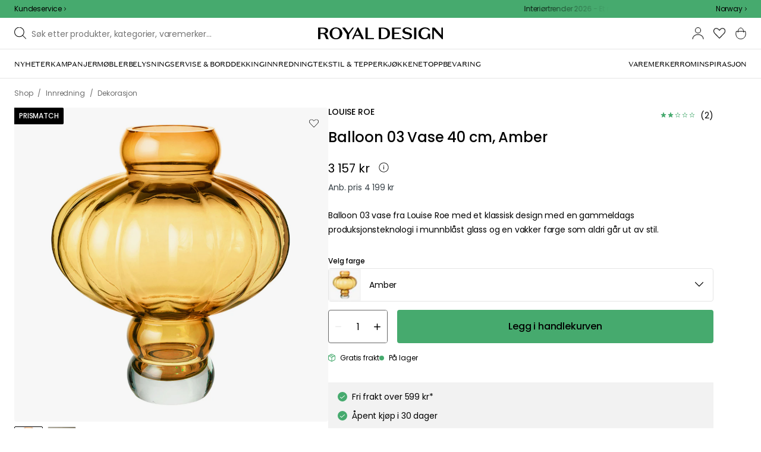

--- FILE ---
content_type: text/html; charset=utf-8
request_url: https://royaldesign.no/balloon-03-vase-40-cm?p=321469
body_size: 123081
content:
<!DOCTYPE html>
<html lang="no">
    <head>
      <link rel="stylesheet" type="text/css" href="/assets/static/all.page.be789805.css">
    <script>
            window.featureFlags = {"f_gtm":true,"f_antiflicker":false,"f_googleoptimize":true,"f_onetrust":true,"f_trustpilot":false,"f_charpstar":false,"f_pricerunner":false,"f_walleypart":true,"f_depict":true,"f_depict_in_checkout":true,"f_flowbox":true,"f_watchlist_product":true,"f_symplify":true};
            window.dataLayer = window.dataLayer || [];
            window.dataLayer.push(window.featureFlags);
            window.dataLayer.push({ 'market': 'no' });
            </script>
        <meta charset="utf-8" />
        <meta name="viewport" content="width=device-width, initial-scale=1, shrink-to-fit=no" />
        <meta name="format-detection" content="telephone=no" />
        <link rel="manifest" href="/manifest.json" />
        <link rel="shortcut icon" href="/favicon.ico" />
        <script>
            if (!window.featureFlags || window.featureFlags.f_symplify) {
                (function (d, s, id, w) {
                    var js,
                        fjs = d.getElementsByTagName(s)[0];
                    if (d.getElementById(id)) return;
                    js = d.createElement(s);
                    js.id = id;
                    js.setAttribute('type', 'module');
                    js.src = `https://cdn-sitegainer.com/${w}/es6/index.bundle.js`;
                    fjs.parentNode.insertBefore(js, fjs);
                })(document, 'script', 'symplify-jssdk', '5620649');
            }
        </script>
        <script>
            (!window.featureFlags || window.featureFlags.f_gtm) &&
                (function () {
                    !function(){"use strict";function l(e){for(var t=e,r=0,n=document.cookie.split(";");r<n.length;r++){var o=n[r].split("=");if(o[0].trim()===t)return o[1]}}function s(e){return localStorage.getItem(e)}function u(e){return window[e]}function A(e,t){e=document.querySelector(e);return t?null==e?void 0:e.getAttribute(t):null==e?void 0:e.textContent}var e=window,t=document,r="script",n="dataLayer",currentDomain=window.location.hostname.replace('www.',''),o="https://collect."+currentDomain,a="https://load.collect."+currentDomain,i="bbnklcghjr",c="eki3cl4f=aWQ9R1RNLU5DODc0Vk0%3D&page=2",g="cookie",v="_cuids",E="",d=!1;try{var d=!!g&&(m=navigator.userAgent,!!(m=new RegExp("Version/([0-9._]+)(.*Mobile)?.*Safari.*").exec(m)))&&16.4<=parseFloat(m[1]),f="stapeUserId"===g,I=d&&!f?function(e,t,r){void 0===t&&(t="");var n={cookie:l,localStorage:s,jsVariable:u,cssSelector:A},t=Array.isArray(t)?t:[t];if(e&&n[e])for(var o=n[e],a=0,i=t;a<i.length;a++){var c=i[a],c=r?o(c,r):o(c);if(c)return c}else console.warn("invalid uid source",e)}(g,v,E):void 0;d=d&&(!!I||f)}catch(e){console.error(e)}var m=e,g=(m[n]=m[n]||[],m[n].push({"gtm.start":(new Date).getTime(),event:"gtm.js"}),t.getElementsByTagName(r)[0]),v=I?"&bi="+encodeURIComponent(I):"",E=t.createElement(r),f=(d&&(i=8<i.length?i.replace(/([a-z]{8}$)/,"kp$1"):"kp"+i),!d&&a?a:o);E.async=!0,E.src=f+"/"+i+".js?"+c+v,null!=(e=g.parentNode)&&e.insertBefore(E,g)}();
                })();
        </script>

        <script>
            (!window.featureFlags || window.featureFlags.f_onetrust) &&
                (function (c, t, d) {
                    var s = d.createElement('script');
                    s.src = c;
                    s.type = 'text/javascript';
                    s.charset = 'utf-8';
                    s.dataset.domainScript = t;
                    var head = document.getElementsByTagName('head')[0];
                    head.insertBefore(s, head.firstChild);
                })('https://cdn.cookielaw.org/scripttemplates/otSDKStub.js', 'b17c5ca7-ca21-4ae8-b50e-01e9baeeb0db', document);
        </script>
        <script type="text/javascript">
            function InitSymplify() {
                if (window.SYMPLIFY_LOADED) {
                    return;
                }
                window.SYMPLIFY_LOADED = true;
                if (typeof symplify !== 'undefined') {
                    window.symplify.optIn(1);
                    window.symplify.newPage();
                    window.SYMPLIFY_OPTED_IN = true;
                } else {
                    document.addEventListener('symplify-loaded', function () {
                        window.symplify.optIn(1);
                        window.symplify.newPage();
                        window.SYMPLIFY_OPTED_IN = true;
                    });
                }
            }
            function OptanonWrapper() {
                if (window.OptanonActiveGroups.includes('C0002')) {
                    InitSymplify();
                } else {
                    window.OneTrust.OnConsentChanged(() => {
                        InitSymplify();
                    });
                }
            }
        </script>

        
        
        <link
            rel="preload"
            as="font"
            crossorigin
            type="font/woff2"
            href="/assets/static/domaine-sans-text-regular.88c50b07.woff2"
        />
        <link
            rel="preload"
            as="font"
            crossorigin
            type="font/woff2"
            href="/assets/static/domaine-sans-text-medium.5fe1f47a.woff2"
        />
        <link
            rel="preload"
            as="font"
            crossorigin
            type="font/woff2"
            href="/assets/static/Poppins-Medium.78285cc3.woff2"
        />
        <link
            rel="preload"
            as="font"
            crossorigin
            type="font/woff2"
            href="/assets/static/Poppins-Regular.d0dae1e1.woff2"
        />

        
        <link rel="apple-touch-icon" sizes="180x180" href="/favicon/apple-touch-icon.png" />
        <link rel="icon" type="image/png" sizes="32x32" href="/favicon/favicon-32x32.png" />
        <link rel="icon" type="image/png" sizes="16x16" href="/favicon/favicon-16x16.png" />
        <link rel="manifest" href="/favicon/site.webmanifest" />
        <link rel="mask-icon" href="/favicon/safari-pinned-tab.svg" color="#000000" />
        <meta name="msapplication-TileColor" content="#00a300" />
        <meta name="theme-color" content="#ffffff" />

        <script>
            window.dataLayer = window.dataLayer || [];
            window.dataLayer.push({
                originalLocation:
                    document.location.protocol +
                    '//' +
                    document.location.hostname +
                    document.location.pathname +
                    document.location.search,
            });
        </script>

        <script type="text/javascript">
            window.returnadoEnv = {
                // this parameter has to be set by merchant
                merchantShopCode: '3',

                // these parameters have been set by Returnado (do not modify)
                hostPrefix: 'new-prod',
                defaultShopId: 6001,
                rootShopId: 6000,
            };
        </script>
    <link href="https://product-api.royaldesign.se" rel="preconnect" crossorigin="anonymous" /><link href="https://api-prod.royaldesign.se" rel="preconnect" crossorigin="anonymous" /><link href="https://royaldesign.cdn.prismic.io" rel="dns-prefetch" /><title data-rh="true">Balloon 03 Vase 40 cm, Amber fra Louise Roe | RoyalDesign.no</title><meta data-rh="true" name="description" content="Balloon 03 vase fra Louise Roe med et klassisk design med en gammeldags produksjonsteknologi i munnblåst glass og en vakker farge som aldri går ut av stil."/><meta data-rh="true" property="og:site" content="https://royaldesign.no"/><meta data-rh="true" property="og:site_name" content="RoyalDesign.no"/><meta data-rh="true" property="og:title" content="Balloon 03 Vase 40 cm, Amber fra Louise Roe | RoyalDesign.no"/><meta data-rh="true" property="og:type" content="product"/><meta data-rh="true" property="og:image" content="https://media.royaldesign.no/3/louise-roe-balloon-03-vase-40-cm-53"/><meta data-rh="true" property="og:image:secure_url" content="https://media.royaldesign.no/3/louise-roe-balloon-03-vase-40-cm-53"/><meta data-rh="true" property="og:image:alt" content="Balloon 03 Vase 40 cm"/><meta data-rh="true" property="og:description" content="Balloon 03 vase fra Louise Roe med et klassisk design med en gammeldags produksjonsteknologi i munnblåst glass og en vakker farge som aldri går ut av stil."/><meta data-rh="true" name="twitter:card" content="product"/><meta data-rh="true" name="twitter:site" content="@RoyalDesigncom"/><meta data-rh="true" name="twitter:title" content="Balloon 03 Vase 40 cm, Amber fra Louise Roe | RoyalDesign.no"/><meta data-rh="true" name="twitter:image:src" content="https://media.royaldesign.no/3/louise-roe-balloon-03-vase-40-cm-53"/><meta data-rh="true" name="twitter:image:alt" content="Balloon 03 Vase 40 cm"/><meta data-rh="true" name="twitter:type" content="product"/><link data-rh="true" rel="canonical" href="https://royaldesign.no/balloon-03-vase-40-cm"/><script data-rh="true" type="application/ld+json">{
  "@context": "http://schema.org",
  "@type": "Organization",
  "url": "https://royaldesign.no",
  "logo": "https://cms-media.royaldesign.no/ZsRTaUaF0TcGJGQv_Royal-Design_Logo_Black_RGB.png?rect=0%2C0%2C1464%2C145",
  "contactPoint": [
    {
      "@type": "ContactPoint",
      "telephone": [],
      "contactType": "customer service"
    }
  ],
  "sameAs": [
    "https://www.instagram.com/royaldesign/",
    "http://www.linkedin.com/in/royaldesign",
    "https://www.facebook.com/Royaldesignno/"
  ]
}</script><script data-rh="true" type="application/ld+json">{
  "@context": "https://schema.org/",
  "@type": "ProductGroup",
  "name": "Balloon 03 Vase 40 cm",
  "description": "Vasen fra Louise Roe har et klassisk design med en gammeldags produksjonsteknologi i munnblåst glass og en vakker farge som aldri går ut av stil. Velg mellom ulike farger.  Elegant fot for å legge en ekstra dimensjon til designet. Om vasen fra Louise Roe- Balloon 03 er verdsatt for sitt genuin produksjonsteknologi.- Laget av munnblåst glass.- Holdbar farge som aldri går ut av stil.- Dette glasset er munnblåst, noe som gjør hvert produkt unikt.- Velg mellom ulike farger og størrelser.- Åpning:  130 mm.- Denne vasen er en del av serien Balloon fra Louise Roe.- Laget i Polen",
  "url": "https://royaldesign.no/balloon-03-vase-40-cm",
  "brand": {
    "@type": "Brand",
    "name": "Louise Roe"
  },
  "category": "Innredning > Dekorasjon > Vaser",
  "productGroupID": "variable_470802",
  "variesBy": [
    "color"
  ],
  "hasVariant": [
    {
      "@type": "Product",
      "sku": "321469",
      "gtin13": "5712117013624",
      "mpn": "10515-13-76",
      "name": "Balloon 03 Vase 40 cm, Amber",
      "productID": "5712117013624",
      "url": "https://royaldesign.no/balloon-03-vase-40-cm?p=321469",
      "color": "Amber",
      "material": "Munnblåst glass",
      "image": [
        "https://media.royaldesign.no/3/louise-roe-balloon-03-vase-40-cm-53",
        "https://media.royaldesign.no/3/louise-roe-balloon-03-vase-40-cm-64"
      ],
      "hasMerchantReturnPolicy": {
        "@type": "MerchantReturnPolicy"
      },
      "offers": {
        "@type": "Offer",
        "url": "https://royaldesign.no/balloon-03-vase-40-cm?p=321469",
        "priceCurrency": "NOK",
        "price": 3157,
        "itemCondition": "NewCondition",
        "availability": "InStock",
        "seller": {
          "@type": "Organization",
          "name": "RoyalDesign.no"
        },
        "shippingDetails": {
          "@type": "OfferShippingDetails",
          "shippingDestination": {
            "addressCountry": [
              "NO"
            ]
          }
        }
      },
      "height": {
        "@type": "QuantitativeValue",
        "unitCode": "CMT",
        "value": 40
      },
      "aggregateRating": {
        "@type": "AggregateRating",
        "ratingValue": 2,
        "ratingCount": 1
      }
    },
    {
      "@type": "Product",
      "sku": "321472",
      "gtin13": "5712117013426",
      "mpn": "10515-2-76",
      "name": "Balloon 03 Vase 40 cm, Blå",
      "productID": "5712117013426",
      "url": "https://royaldesign.no/balloon-03-vase-40-cm?p=321472",
      "color": "Blå",
      "material": "Munnblåst glass",
      "image": [
        "https://media.royaldesign.no/3/louise-roe-balloon-03-vase-40-cm-54",
        "https://media.royaldesign.no/3/louise-roe-balloon-03-vase-40-cm-65",
        "https://media.royaldesign.no/3/louise-roe-balloon-03-vase-40-cm-66",
        "https://media.royaldesign.no/3/louise-roe-balloon-03-vase-40-cm-67",
        "https://media.royaldesign.no/3/louise-roe-balloon-03-vase-40-cm-68"
      ],
      "hasMerchantReturnPolicy": {
        "@type": "MerchantReturnPolicy"
      },
      "offers": {
        "@type": "Offer",
        "url": "https://royaldesign.no/balloon-03-vase-40-cm?p=321472",
        "priceCurrency": "NOK",
        "price": 3490,
        "itemCondition": "NewCondition",
        "availability": "InStock",
        "seller": {
          "@type": "Organization",
          "name": "RoyalDesign.no"
        },
        "shippingDetails": {
          "@type": "OfferShippingDetails",
          "shippingDestination": {
            "addressCountry": [
              "NO"
            ]
          }
        }
      },
      "height": {
        "@type": "QuantitativeValue",
        "unitCode": "CMT",
        "value": 40
      },
      "aggregateRating": {
        "@type": "AggregateRating",
        "ratingValue": 5,
        "ratingCount": 4
      }
    },
    {
      "@type": "Product",
      "sku": "321466",
      "gtin13": "5712117013358",
      "mpn": "10515-1-76",
      "name": "Balloon 03 Vase 40 cm, Klar",
      "productID": "5712117013358",
      "url": "https://royaldesign.no/balloon-03-vase-40-cm?p=321466",
      "color": "Klar",
      "material": "Munnblåst glass",
      "image": [
        "https://media.royaldesign.no/3/louise-roe-balloon-03-vase-40-cm-52",
        "https://media.royaldesign.no/3/louise-roe-balloon-03-vase-40-cm-60",
        "https://media.royaldesign.no/3/louise-roe-balloon-03-vase-40-cm-61",
        "https://media.royaldesign.no/3/louise-roe-balloon-03-vase-40-cm-62",
        "https://media.royaldesign.no/3/louise-roe-balloon-03-vase-40-cm-63"
      ],
      "hasMerchantReturnPolicy": {
        "@type": "MerchantReturnPolicy"
      },
      "offers": {
        "@type": "Offer",
        "url": "https://royaldesign.no/balloon-03-vase-40-cm?p=321466",
        "priceCurrency": "NOK",
        "price": 3778,
        "itemCondition": "NewCondition",
        "availability": "InStock",
        "seller": {
          "@type": "Organization",
          "name": "RoyalDesign.no"
        },
        "shippingDetails": {
          "@type": "OfferShippingDetails",
          "shippingDestination": {
            "addressCountry": [
              "NO"
            ]
          }
        }
      },
      "height": {
        "@type": "QuantitativeValue",
        "unitCode": "CMT",
        "value": 40
      },
      "aggregateRating": {
        "@type": "AggregateRating",
        "ratingValue": 5,
        "ratingCount": 3
      }
    },
    {
      "@type": "Product",
      "sku": "375259",
      "gtin13": "5712117018971",
      "mpn": "10515-6-76",
      "name": "Balloon 03 Vase 40 cm, Olive",
      "productID": "5712117018971",
      "url": "https://royaldesign.no/balloon-03-vase-40-cm?p=375259",
      "color": "Olivengrønn",
      "material": "Munnblåst glass",
      "image": [
        "https://media.royaldesign.no/3/louise-roe-balloon-03-vase-40-cm-56"
      ],
      "hasMerchantReturnPolicy": {
        "@type": "MerchantReturnPolicy"
      },
      "offers": {
        "@type": "Offer",
        "url": "https://royaldesign.no/balloon-03-vase-40-cm?p=375259",
        "priceCurrency": "NOK",
        "price": 4199,
        "itemCondition": "NewCondition",
        "availability": "InStock",
        "seller": {
          "@type": "Organization",
          "name": "RoyalDesign.no"
        },
        "shippingDetails": {
          "@type": "OfferShippingDetails",
          "shippingDestination": {
            "addressCountry": [
              "NO"
            ]
          }
        }
      },
      "height": {
        "@type": "QuantitativeValue",
        "unitCode": "CMT",
        "value": 40
      },
      "aggregateRating": {
        "@type": "AggregateRating",
        "ratingValue": 5,
        "ratingCount": 1
      }
    },
    {
      "@type": "Product",
      "sku": "321475",
      "gtin13": "5712117015888",
      "mpn": "10515-11-76",
      "name": "Balloon 03 Vase 40 cm, Opal White",
      "productID": "5712117015888",
      "url": "https://royaldesign.no/balloon-03-vase-40-cm?p=321475",
      "color": "Opalhvit",
      "material": "Munnblåst glass",
      "image": [
        "https://media.royaldesign.no/3/louise-roe-balloon-03-vase-40-cm-55",
        "https://media.royaldesign.no/3/louise-roe-balloon-03-vase-40-cm-69",
        "https://media.royaldesign.no/3/louise-roe-balloon-03-vase-40-cm-70",
        "https://media.royaldesign.no/3/louise-roe-balloon-03-vase-40-cm-71",
        "https://media.royaldesign.no/3/louise-roe-balloon-03-vase-40-cm-72",
        "https://media.royaldesign.no/3/louise-roe-balloon-03-vase-40-cm-73",
        "https://media.royaldesign.no/3/louise-roe-balloon-03-vase-40-cm-74",
        "https://media.royaldesign.no/3/louise-roe-balloon-03-vase-40-cm-75"
      ],
      "hasMerchantReturnPolicy": {
        "@type": "MerchantReturnPolicy"
      },
      "offers": {
        "@type": "Offer",
        "url": "https://royaldesign.no/balloon-03-vase-40-cm?p=321475",
        "priceCurrency": "NOK",
        "price": 4199,
        "itemCondition": "NewCondition",
        "availability": "InStock",
        "seller": {
          "@type": "Organization",
          "name": "RoyalDesign.no"
        },
        "shippingDetails": {
          "@type": "OfferShippingDetails",
          "shippingDestination": {
            "addressCountry": [
              "NO"
            ]
          }
        }
      },
      "height": {
        "@type": "QuantitativeValue",
        "unitCode": "CMT",
        "value": 40
      },
      "aggregateRating": {
        "@type": "AggregateRating",
        "ratingValue": 4.95,
        "ratingCount": 20
      }
    }
  ]
}</script><script data-rh="true" type="application/ld+json">{
  "@context": "http://schema.org",
  "@type": "BreadcrumbList",
  "itemListElement": [
    {
      "@type": "ListItem",
      "position": 1,
      "item": {
        "@id": "https://royaldesign.no/",
        "name": "/"
      }
    },
    {
      "@type": "ListItem",
      "position": 2,
      "item": {
        "@id": "https://royaldesign.no/balloon-03-vase-40-cm?p=321469",
        "name": "Balloon 03 Vase 40 cm, Amber",
        "image": "https://media.royaldesign.no/3/louise-roe-balloon-03-vase-40-cm-53"
      }
    }
  ]
}</script><script>window.commitHash="c01516cf";</script><script>window.appConfig={"ASPX_REDIRECTS":[{"tail":"/viewitem.aspx","paramsToKeep":["id"]},{"tail":"/viewpattern.aspx","paramsToKeep":["pat"]},{"tail":"/kontakta_oss.aspx","paramsToKeep":["topic"]},{"tail":"/search.aspx","paramsToKeep":["s"]},{"tail":"/att_dricka.aspx","paramsToKeep":["lev","sub","s"]},{"tail":"/textil.aspx","paramsToKeep":["lev","sub","s"]},{"tail":"/for_sovrummet.aspx","paramsToKeep":["sub"]}],"HTML_BASIC_404":"true","NODE_PATH":"src/","VITE_CHECKOUT_SUBSCRIBE_MAIL":"true","VITE_COLLECT_IN_STORE_ID":"a_royalstore_001","VITE_CONVERT_MM":false,"VITE_FLOWBOX_NO_FALLBACK_FEED_ID":"36JKTMF-RKKS-zXY3mV0cw","VITE_GOOGLE_MAPS_KEY":"AIzaSyC4wLDz1RliuEvkZRvL0yB07hcf2s64xwU","VITE_HIGHLIGHT_IMAGE_ENABLED":"true","VITE_IPSTACK_API_KEY":"f80d5da9a3304bef7aa01e778c2808d6","VITE_IPSTACK_DOMAIN":"https://api.ipstack.com","VITE_IS_RD":"true","VITE_PARTNO_QUERYSTRING":"p","VITE_SENTRY_CLIENT_DSN_LIVE":"https://255118437cbd4ed0927daa14808c1afc@sentry.io/1223323","VITE_SENTRY_CLIENT_DSN_NON_LIVE":"https://b45e36d762414363974540ceb72944e5@sentry.io/1206179","VITE_SENTRY_ORG":"royaldesign","VITE_SENTRY_PROJECT_LIVE":"rd-frontend-live","VITE_SENTRY_PROJECT_NON_LIVE":"rd-frontend","VITE_SENTRY_SERVER_DSN_LIVE":"https://77a80bae1dd2448f94044219efb5afa7@o141270.ingest.sentry.io/1223322","VITE_SENTRY_SERVER_DSN_NON_LIVE":"https://b14a595c8ff4464cb087aebfc42b3659@o141270.ingest.sentry.io/779546","VITE_TESTFREAKS_ENABLED":true,"VITE_TRUSTPILOT_TEMPLATE_ID":"5419b732fbfb950b10de65e5","VITE_USE_PRISMIC_SCALING":"true","CHECKOUT_RECOMMENDATIONS_ENABLED":true,"CHECKOUT_RECOMMENDATIONS_SHOW_WHEN_EMPTY":true,"ALGOLIA_RECOMMENDATIONS":{"maxItems":6},"GENERATE_SOURCEMAP":"true","SITEMAP_STORAGE":"https://royalapistorageprod.blob.core.windows.net/sitemaps/","VITE_ADYEN_DROPIN_ENVIRONMENT":"live","VITE_ALGOLIA_API_KEY":"29de5c584ede46149519b9b752525903","VITE_ALGOLIA_APPLICATION_ID":"PLTTYANX1V","VITE_ALGOLIA_ENV":"prod","VITE_CMS_ASSET_SOURCE":"https://royaldesign.cdn.prismic.io/royaldesign/","VITE_CMS_IMAGE_SOURCE":"https://images.prismic.io/royaldesign/","VITE_GLOBAL_DOMAIN":"https://royaldesign.com","VITE_DATADOG_RUM_CLIENT_TOKEN":"pub1848819404deeb55bd3cb021cbbf9af4","VITE_DATADOG_RUM_APPLICATION_ID":"048970d7-216d-4460-8256-dd381f3b3a0a","VITE_DATADOG_RUM_SITE":"us3.datadoghq.com","VITE_DATADOG_RUM_SERVICE":"royal-web","VITE_GOOGLE_TAG_MANAGER_ID":"GTM-NC874VM","VITE_SYMPLIFY_WEBSITE_ID":"5620649","VITE_MARKET_INSIGHTS_KEY":"23876d28-d222-40c7-9bd4-b74d2e523c8c","VITE_PRODUCT_IMAGE_API_SOURCE":"https://api-prod.royaldesign.se/api/products/image/","VITE_RETURNADO_HOST_PREFIX":"new-prod","VITE_ROYAL_API_CDN_URL":"https://product-api.royaldesign.se/","VITE_ROYAL_API_URL":"https://api-prod.royaldesign.se/api/","VITE_ROYAL_ENV":"prod","VITE_CHECKOUT_API_URL":"https://checkout-api.royaldesign.se","energyInfoEnabled":true,"MARKET_ID":3,"PRISMIC_API_URL":"https://royaldesign.cdn.prismic.io/api/v2","VITE_CHECKOUT_SUBSCRIBE_MAIL_DEFAULT_CHECKED":"true","VITE_CHECKOUT_SUBSCRIBE_SMS_DEFAULT_CHECKED":"true","VITE_CMS_IMAGE_CDN":"https://cms-media.royaldesign.no/","VITE_COLLECTOR_API_URL":"https://checkout.collector.se/","VITE_COLLECTOR_LOCALE":"nb-NO","VITE_COLLECTOR_PARTIAL_PAYMENT_LIMIT":"1000","VITE_COLLECTOR_STORE_ID":"4005","VITE_DEFAULT_CURRENCY":"NOK","VITE_DELIVERY_COUNTRIES":[{"c":"NO","n":"Norge"}],"VITE_DIXA_TOKEN":"bf312ef0c47746a0be711e08a86bef42","VITE_HTML_LANG":"no","VITE_KLARNA_LOCALE":"nb_no","VITE_LOCALE":"nb-NO","VITE_MARKET":"no","VITE_CHANNEL":"rd-no","VITE_MY_PAGES_MODE":"enabled","VITE_ONETRUST_DOMAIN_TOKEN":"b17c5ca7-ca21-4ae8-b50e-01e9baeeb0db","VITE_ORGANIZATION":"RoyalDesign.no","VITE_PRICE_HISTORY_CONSUMER_INFO_APPLICABLE":"true","VITE_PRICE_INCL_VAT":"true","VITE_PRIMARY_PAYMENT_TYPE_B2B":"collector","VITE_PRIMARY_PAYMENT_TYPE":"collector","VITE_PRISMIC_LANG":"no","VITE_PRODUCT_IMAGE_API_CDN":"https://media.royaldesign.no/","VITE_PRODUCT_IMAGE_FALLBACK_CDN":"https://media-fallback.royaldesign.no/","VITE_PRODUCT_IMAGE_SOURCE":"https://royaldesign.cdn.storm.io/","VITE_RETAIN_ENABLED":"true","VITE_RETAIN_IFRAME_BALANCE":"https://cardbalance.retain24.com/RoyalDesign/?l=no","VITE_RETURNADO_MERCHANT_SHOP_CODE":"3","VITE_ROYAL_API_KEY":"bd3acf45-566b-4535-b7d5-b2359b61f077","VITE_SHOW_PREFIX_FOR_ORIGINAL_PRICE":"true","VITE_SMS_MARKETING_ENABLED":"true","VITE_TRUSTPILOT_LINK":"https://no.trustpilot.com/","VITE_TRUSTPILOT_LOCALE":"nb-NO","VITE_TRUSTPILOT_UNIT_ID":"4cc3f7e200006400050e08c8","VITE_URL":"https://royaldesign.no","VITE_USE_OUTLET_BADGE":"true","VITE_ALGOLIA_PRODUCTS_INDEX":"prod_products_no","routes":{"prismicTypes":{"home":{"url":"/"},"list_page":{},"category":{},"brand":{"prefix":"varemerker"},"brand_sub":{"prefix":"varemerker"},"awards":{"prefix":"tavle"},"room":{"prefix":"rom"},"designer":{"prefix":"designere"},"info_page":{},"info_subpage":{"prefix":"informasjon"},"newsletter":{},"furniture_care_page":{},"furniture_care_subject":{"prefix":"mobelpleie"},"gift_card_page":{},"gift_card_subpage":{"prefix":"gavekort"},"store":{"prefix":"butikker"},"about_page":{},"about_subpage":{"prefix":"om-oss"},"service_page":{},"service_subject":{"prefix":"kundeservice"},"campaign":{"prefix":"tilbudskampanjer"},"news":{"prefix":"nyheter"},"inspiration":{"url":"/inspirasjon"},"inspiration_category":{"prefix":"","idMap":{"W5-YoyIAAHdZZ1e_":"/inspirasjon/topplister","W5-X1CIAANRhZ1Qa":"/inspirasjon/guider","W883yxQAAGWg5Rqu":"/inspirasjon/nyheter","XADuNRIAACYAdGGm":"/inspirasjon/gaveideer","XC8OCxIAACkAP4Rw":"/inspirasjon/trender","XC8PcRIAAIQQP4tZ":"/inspirasjon/stylingtips","Z9E9MxIAACgA6d1W":"/inspirasjon/monthly-selection","ZwjawxIAAC0AqV1G":"/inspirasjon/juleinspirasjon","ZwjbBBIAACwAqV3S":"/inspirasjon/jul","XkviqRAAACwAsGbn":"/inspirasjon/insta"}},"inspiration_tag":{"prefix":"inspirasjon/tagger"},"inspiration_page":{"parent":{"type":"inspiration_category","field":"inspirationCategory"},"defaultPrefix":"/inspirasjon"},"inspiration_campaign":{"parent":{"type":"inspiration_category","field":"inspirationCategory"},"defaultPrefix":"/inspirasjon"},"serie":{"prefix":"serien"},"my_page":{},"my_page_subpage":{"prefix":"mine-sider"},"season":{"prefix":"sesong"},"order_info":{}},"stormTypes":{"product":{},"designer":{"prefix":"designere"},"series":{"prefix":"serien"}},"misc":{"search":"søk"}},"translations":{"about_royal_design_group_f4951eff":{"message":"Om Royal Design Group"},"acceptera_villkoren_46d8323e":{"message":"Godta vilkår"},"acceptera_villkoren_for_kop_och_leverans_for_att_f_ae543c8c":{"message":"Godta vilkårene for kjøp og levering for å fortsette."},"account_confirmemail_c5d69f2c":{"message":"/konto/bekreftE-post"},"account_resetpassword_761cd06d":{"message":"/konto/tilbakestillpassord"},"account_updateemailconfirm_4b3049bf":{"message":"/konto/oppdateringEmailbekreftelse"},"address_e7cb7f63":{"message":"Adresse"},"adress1_45dc8d19":{"message":"Adresse1"},"adress2_dcd5dca3":{"message":"Adresse2"},"alder_7b8cb25e":{"message":"Alder"},"alla_54203c46":{"message":"Alle"},"alla_bilder_3f94e0ca":{"message":"Alle bilder"},"alla_butiker_b2150aea":{"message":"Alle butikker"},"alla_kampanjer_fdc4da28":{"message":"Alle kampanjer"},"alla_platser_7ecbb126":{"message":"Alle plasser"},"alla_rum_c7f8169e":{"message":"Alle rom"},"alla_varumarken_f931bc6d":{"message":"Alle varemerker"},"allt_fran_brand_388d5517":{"message":"Alt fra {brand}"},"allt_inom_c1b90658":{"message":"Alt innen"},"allt_inom_category_77eac6c0":{"message":"Alt innen { category }"},"allt_inom_parentname_28a7d4a5":{"message":"Alt innenfor { parentName }"},"amne_c08b5fd4":{"message":"emne"},"amountleft_kvar_till_fri_frakt_c13b08f6":{"message":"{ amountLeft } igjen til fri frakt"},"andra_e_postadress_bef57d4c":{"message":"Endre e-postadresse"},"andra_gillade_aven_eca63f23":{"message":"Andre likte også"},"andra_losenord_74addbc9":{"message":"Endre passord"},"andra_namn_och_telefonnummer_f9afe92d":{"message":"Endre navn og telefonnummer"},"andra_nyhetsbrevprenumeration_7d56d906":{"message":"Endre nyhetsbrevabonnement"},"andra_prenumerationer_b879fb83":{"message":"Bytt abonnement"},"ange_cvc_1e51e637":{"message":"Skriv inn cvc"},"ange_dina_presentkortdetaljer_for_att_tillampa_dem_85d29994":{"message":"Angi dine gavekortdetaljer for å bruke dem på din bestilling."},"ange_ditt_postnummer_cb1dac3e":{"message":"Angi postnummeret ditt"},"ange_ditt_postnummer_leveransadress_155b7e29":{"message":"Skriv postnummeret ditt (leveringsadresse)"},"ange_en_rabattkod_for_att_anvanda_den_pa_din_order_4fcc6d72":{"message":"Angi en rabattkode for å bruke den på bestillingen din. Validering skjer automatisk."},"ange_kortnummer_32713d58":{"message":"Angi kortnummer"},"ange_pinkod_dc0ed12d":{"message":"Angi PIN-kode"},"ange_rabattkod_fa2f75f7":{"message":"Angi rabattkode"},"ange_rabattkod_t_ex_save20_267fc3c6":{"message":"Angi rabattkode (f.eks. SAVE20)"},"antal_6a9904af":{"message":"Antall:"},"antal_i_forpackningen_529be62f":{"message":"Antall i pakken"},"antal_sittplatser_b0b9397d":{"message":"Antall sitteplasser"},"anvand_998b0b3e":{"message":"Bruk"},"anvander_a252d035":{"message":"Bruker..."},"artikelnummer_fab6fdd3":{"message":"Produktnummer"},"artiklar_2f91d38a":{"message":"artikler"},"artiklar_5a3390b1":{"message":"Artikler:"},"aterstall_losenord_bc7a25":{"message":"Nullstill passord"},"att_betala_7abcbad0":{"message":"Å betale"},"av_10_baserat_pa_dc769735":{"message":"av 10 basert på"},"av_971a019f":{"message":"av"},"avbryt_f7ca4705":{"message":"Avbryt"},"avgifter_23d90aeb":{"message":"Gebyrer"},"avklarade_ordrar_9bbeed42":{"message":"Avklarte ordre"},"avtagbar_kladsel_12a78032":{"message":"Avtagbar polstring"},"avvikelser_3f8006b0":{"message":"Avvik"},"balans_c16a0020":{"message":"balanse"},"bastsaljare_a3426a28":{"message":"Bestselgere"},"bastsaljare_i_kategorin_d4fce5b":{"message":"Bestselgere i kategorien"},"begart_requested_8423206":{"message":"Forespurt: { requested }"},"bekrafta_140786d3":{"message":"Bekreft"},"beraknad_leverans_inom_en_vecka_6251262c":{"message":"Bereknet levering innen en uke"},"beraknad_leveranstid_weeks_veckor_e9ca593d":{"message":"bereknet leveringstid {weeks} uker"},"beratta_garna_for_oss_hur_nojd_du_ar_med_kopupplev_1a5e21f6":{"message":"Fortell oss gjerne om hvor fornøyd du er med kjøpsopplevelsen."},"beskrivning_a81f529f":{"message":"Beskrivelse"},"bestalld_den_dbb43386":{"message":"Bestilt den:"},"bestallningsdatum_eb1f5651":{"message":"Bestillingsdato:"},"bestallningsvara_ab3b3fbf":{"message":"Bestillingsvare"},"betalning_1c04231c":{"message":"Betaling"},"betalningsalternativ_28ef40cd":{"message":"Betalingsalternativer"},"betalsatt_63099f88":{"message":"Betalingsmåte"},"betyg_92ce8b90":{"message":"Karakter"},"betyg_recensioner_caf6ea83":{"message":"Rangeringer og anmeldelser"},"betygsoversikt_907d0521":{"message":"Kundeanmeldelser"},"bevaka_produkt_d8a2aca":{"message":"Overvåk produkt"},"bifogad_bild_8d060b28":{"message":"Vedlagt bilde"},"bladdra_ner_6cac509b":{"message":"Bla ned"},"bladdra_upp_a5649b32":{"message":"Bla opp"},"bolagsnamn_fb51e196":{"message":"Navn på selskapet"},"brand_kop_design_online_site_8fa69a0b":{"message":"{ brand } - Kjøp design online | { site }"},"brand_site_5384fae2":{"message":"{ brand } | { site }"},"bredd_24811057":{"message":"Bredde"},"butik_81a38275":{"message":"Butikk"},"butiker_57ed620b":{"message":"butikker"},"butiker_98505b97":{"message":"Butikker"},"care_of_ff0c0460":{"message":"Care of"},"checkbox_a19e5524":{"message":"Sjekkboks"},"count_plural_0_1_st_visas_other_st_visas_e06397d4":{"message":"{ count, plural,\n     =0 {}\n     =1 {(#stk. vises)}\n  other {(#st visas)}\n}"},"count_produkter_ffc29488":{"message":"{ count } produkter"},"country_764be018":{"message":"land"},"dagar_a28ba7f8":{"message":"dager"},"danska_2c56d9a5":{"message":"dansk"},"datum_de8c4f75":{"message":"Dato"},"delvis_levererad_ffb9e539":{"message":"Delvis levert"},"designer_c458392":{"message":"Designer"},"designers_467c2583":{"message":"designere"},"det_finns_ingen_text_om_detta_varumarke_an_d69415a0":{"message":"Det finnes ingen tekst som handler om dette varemerke ennå."},"det_har_faltet_ar_obligatoriskt_b417b00d":{"message":"Dette feltet er obligatorisk"},"det_har_faltet_kan_inte_innehalla_enbart_siffror_v_2e19803d":{"message":"Dette feltet kan ikke bare inneholde tall. Skriv gatenavn og husnummer på samme linje."},"det_har_postnumret_kan_inte_anvandas_for_leverans_cdae0f06":{"message":"Dette postnummeret kan ikke brukes for levering."},"diameter_cbc3029b":{"message":"Diameter"},"digital_leverans_c213331":{"message":"Digital levering."},"dimbar_ljuskalla_4251017b":{"message":"Dimbar lyskilde"},"dimmer_5bada96":{"message":"Dimmer"},"din_e_postadress_2bec4784":{"message":"Din e-postadresse"},"din_leverans_kommer_att_dellevereras_detta_innebar_ecd312cd":{"message":"Din leveranse kommer til å delleveres. Dette betyr at bestillingen din sendes ved ulike tilfeller, da vi ikke hadde alle artiklene du kjøpte på lageret vårt."},"din_nuvarande_varukorg_7c965920":{"message":"Din nåværende varekurv"},"din_order_behandlas_av_oss_och_har_annu_inte_skick_60251d4d":{"message":"Ordren din behandles av oss og har ennå ikke blitt sendt."},"din_varukorg_ar_tom_1717119f":{"message":"Din handlekurv er tom."},"din_varukorg_d167ef3f":{"message":"Din handlekurv."},"din_varukorg_gar_inte_langre_att_kopa_detta_kan_be_cac56542":{"message":"Handlekurven din er ikke lenger tilgjengelig. Dette kan skyldes at den er for gammel eller at du har avbrutt en bestilling med kortbetaling."},"dina_uppgifter_a7c613e6":{"message":"Dine opplysninger"},"ditt_kop_har_genomforts_e31d6782":{"message":"Ditt kjøp er nå gjennomført"},"ditt_meddelande_6a1eac78":{"message":"Din melding"},"ditt_ordernummer_ar_b36aa445":{"message":"Ordrenummeret ditt er:"},"ditt_ordernummer_ar_orderid_54cabb4e":{"message":"Ordrenummeret ditt er { orderId }."},"ditt_postnummer_e9af3815":{"message":"Ditt postnummer"},"ditt_telefonnummer_b22c0461":{"message":"Ditt telefonnummer"},"div_sokresultat_for_div_text_term_text_39ff59a6":{"message":"<div>Søkeresultat for</div> <Text>{term}</Text>"},"djup_96c3392c":{"message":"Dybde"},"dokument_8bdf55d2":{"message":"Dokument"},"dolj_recensioner_7d45f198":{"message":"Skjul anmeldelser"},"du_behover_fylla_i_en_korrekt_mailadress_2d0f2943":{"message":"Skriv inn riktig e-postadresse"},"du_behover_fylla_i_ett_amne_fd86b872":{"message":"Skriv inn et emne"},"du_behover_fylla_i_ett_namn_ca879d02":{"message":"Skriv inn et navn"},"du_behover_fylla_i_ett_ordernummer_fe0ab225":{"message":"Du må fylle ut et bestillingsnummer"},"du_behover_skriva_ett_meddelande_40fe711f":{"message":"Skriv en beskjed"},"du_handlar_fran_ett_land_dit_vi_inte_skickar_fran__c88b76c7":{"message":"Du bestiller fra et land vi ikke sender varer til fra denne nettsiden."},"du_har_inga_favoriter_an_klicka_pa_hjartat_vid_en__9e28f4e0":{"message":"Du har ingen favoritter ennå. Klikk på hjertet ved siden av produktet hvis du vil legge det til som favoritt."},"du_har_inga_produkter_i_varukorgen_8bfb9b29":{"message":"Du har ingen produkter i handlekurven."},"du_har_inte_valt_att_soka_efter_nagonting_sa_lange_1602bd2e":{"message":"Du har ikke søkt etter noe så enn så lenge kan vi tipse deg om dette:"},"du_har_sparat_73546a87":{"message":"Du har spart"},"du_har_uppnatt_fri_frakt_758fc80c":{"message":"Du har oppnådd fri frakt"},"du_har_visat_ec78d0a1":{"message":"Du har vist"},"du_har_visat_hitsloaded_av_hits_type_5ece9e38":{"message":"Du har vist {hitsLoaded} av {hits} {type}"},"du_kommer_fa_ett_mail_till_dig_sa_snart_som_varan__2017e944":{"message":"Du kommer til å f en e-post så snart varen er tilbake på lager."},"e_postadress_929cbf45":{"message":"E-postadresse"},"efternamn_ee49981c":{"message":"Etternavn"},"egenskaper_1adaa0ad":{"message":"Egenskaper"},"ej_i_lager_6e1ca641":{"message":"Ikke på lager"},"ej_skickad_336651a4":{"message":"Ikke sendt"},"emailadress_6511625c":{"message":"E-postadresse"},"en_e01a5ccd":{"message":"en"},"energimarkning_bd2fccc1":{"message":"Energimarkering"},"engelska_bfebc35e":{"message":"engelsk"},"epost_290b15e8":{"message":"E-post"},"epost_adressens_format_ar_ogiltigt_e3990527":{"message":"E-postadressens format er ugyldig"},"epost_adresserna_stammer_inte_overens_49fc96ee":{"message":"E-postadressene stemmer ikke"},"erbjudande_da7ec4a9":{"message":"Tilbud"},"error_afac7133":{"message":"Feil:"},"ett_bekraftelsemail_kommer_skickas_till_email_3da28b68":{"message":"En bekreftelsesmail vil bli sendt til { email }"},"ett_fel_har_intraffat_forsok_igen_senare_bb388de9":{"message":"En feil har oppstått, prøv igjen senere"},"exkl_moms_96f7bd0c":{"message":"Ekskl. mva."},"exkl_moms_ca257327":{"message":"(eks. moms)"},"farg_1bf3d42d":{"message":"Farge"},"favorit_fdd24173":{"message":"Favoritt"},"favoriter_32169249":{"message":"Favoritter"},"favoriter_b0e710ea":{"message":"Favoritter"},"fel_3a9fb70c":{"message":"Feil:"},"fel_97ac6e6d":{"message":"Feil"},"fick_du_svar_pa_din_fraga_1afacea4":{"message":"Fikk du svar på spørsmålet ditt?"},"fil_3546781":{"message":"fil"},"filter_e3398407":{"message":"Filter"},"finns_i_fler_varianter_163d3ceb":{"message":"Tilgjengelig i flere varianter"},"finska_51ee336f":{"message":"finsk"},"fler_artiklar_7a2e7b5f":{"message":"Flere produkter"},"fler_varianter_cccc7c9b":{"message":"Flere varianter"},"folj_oss_49fead22":{"message":"Følg oss"},"forbereder_betalningsalternativ_2a9c4a9d":{"message":"Forbereder betalingsalternativer..."},"forbereder_fraktalternativ_275b6ef9":{"message":"Forbereder fraktalternativer..."},"foregaende_cdf9c2ce":{"message":"Tidligere"},"foretag_2f669648":{"message":"Foretak"},"form_1646c952":{"message":"Form"},"fornamn_37e3877a":{"message":"Fornavn"},"forslag_48216cc3":{"message":"Forslag"},"forsok_igen_1dc0d77":{"message":"Prøv igjen"},"fortsatt_handla_c8f92ae1":{"message":"Fortsett å handle"},"fortsatt_till_kassan_add80553":{"message":"Fortsett til kassen"},"foto_ae120ff8":{"message":"Foto"},"frakt_4c2712e0":{"message":"Frakt"},"fraktklass_58dc99ae":{"message":"Fraktklasse"},"fri_frakt_523e7a40":{"message":"Gratis frakt"},"frystalig_3b1d3127":{"message":"Tåler frost"},"fyll_i_din_emailadress_45a4ed4":{"message":"Angi e-postadressen din"},"fyll_i_din_leveransinformation_innan_du_fortsatter_643b71fd":{"message":"Fyll ut din leveringsinformasjon før du fortsetter til betaling."},"fyll_i_rabattkod_149c3ada":{"message":"Angi rabattkode"},"ga_till_betalning_ff0e9b26":{"message":"Gå til betaling"},"ga_till_bild_index_705cc813":{"message":"Gå til bilde { index }"},"ga_till_kassan_d8de10fc":{"message":"Gå til kassen"},"ga_till_startsidan_ebe7acf8":{"message":"Gå til startsiden"},"ga_vidare_6dd61ed3":{"message":"Gå videre"},"gammalt_losenord_eae7935e":{"message":"Gammelt passord"},"gatunamn_och_nummer_fd6e55e3":{"message":"Gatenavn og nummer"},"ge_oss_1_stjarna_i_betyg_393e4da1":{"message":"Gi oss 1 stjerne."},"ge_oss_number_stjarnor_i_betyg_1fb5aedd":{"message":"Ranger oss med {nummer} stjerner."},"genom_att_bevaka_en_slutsald_produkt_kommer_du_bli_1196c4b4":{"message":"Ved å overvåke et utsolgt produkt kommer du til å få en e-post så snart produktet er tilbake på lager."},"genom_att_bevaka_produkten_godkanner_du_royaldesig_81e83212":{"message":"Ved å overvåke produktet godkjenner du RoyalDesign.no sine vilkår og betingelser."},"genom_att_reservera_produkten_godkanner_du_royalde_44c6a7fb":{"message":"Gjennom å reservere produktet godkjenner du RoyalDesign.no's vilkår og policyer"},"glom_inte_att_bifoga_bilder_pa_ditt_arende_29f95b7d":{"message":"Ikke glem å legge ved bilder av saken din!"},"glomt_losenord_6a86acd1":{"message":"Glemt passord?"},"gor_val_och_lagg_i_varukorg_b86216f2":{"message":"Gjør valg og legg i handlekurven"},"gratis_3060b2cf":{"message":"Gratis!"},"handdisk_rekommenderas_f35fd609":{"message":"Håndvask anbefales"},"handla_och_betala_tryggt_hos_oss_1f2f836d":{"message":"Hos oss kan du handle og betale trygt"},"har_du_en_rabattkod_957ce9ca":{"message":"Har du en rabattkode?"},"har_du_ett_presentkort_c863dc36":{"message":"Har du et gavekort"},"har_du_nagra_fragor_kring_ditt_kop_d9b55785":{"message":"Har du noen spørsmål rundt kjøpet ditt?"},"hej_67fae55":{"message":"Hei!"},"hej_firstname_lastname_2d076abc":{"message":"Hei { firstName } { lastName }"},"hejsan_4c8ad864":{"message":"Hejsan"},"hojd_ff9c1de3":{"message":"Høyde"},"hollandska_74570b67":{"message":"nederlandsk"},"i_lager_leverans_innan_jul_f6951782":{"message":"På lager, levering innen jul!"},"i_lager_skickas_omgaende_2a9597ec":{"message":"På lager"},"i_webblager_4056b953":{"message":"På lager"},"i_webblager_endast_quantity_st_kvar_95f0cdaf":{"message":"På lager – kun { quantity } igjen"},"i_webblager_endast_quantityinstock_st_kvar_dcc41da1":{"message":"Kun { quantityInStock } stk igjen på lager"},"info_8f47054a":{"message":"Info"},"information_7f11072":{"message":"Informasjon"},"information_816d9fa5":{"message":"informasjon"},"inga_produkter_hittades_d24a8606":{"message":"Ingen produkter funnet"},"inga_traffar_bland_populara_sokningar_b9e9192a":{"message":"Ingen treff blant populære søk"},"inga_traffar_e84fc67f":{"message":"Ingen treff"},"ingen_fraktwidget_tillganglig_57c98109":{"message":"Ingen fraktwidget tilgjengelig"},"ingen_order_hittad_fe179534":{"message":"Ingen ordre funnet"},"ingen_walley_widget_tillganglig_70ccc9c4":{"message":"Ingen Walley‑widget tilgjengelig"},"inkl_moms_1c4c65a9":{"message":"inkl. mva."},"inkl_moms_ea8f104f":{"message":"(inkl. moms)"},"inspiration_d3644cb1":{"message":"Inspirasjon"},"inspiration_taggar_bacdc3f5":{"message":"inspirasjon/tagger"},"ja_62b97931":{"message":"Ja"},"ja_jag_vill_garna_fa_nyhetsbrev_exklusiva_erbjudan_2fe3858a":{"message":"Ja - Jeg vil gjerne motta nyhetsbrev, eksklusive tilbud, forhåndsrabatter og inspirasjon i innboksen."},"ja_kontakta_oss_4cb7d4e5":{"message":"Ja, kontakt oss"},"ja_shoppa_vidare_dd84f6b8":{"message":"Ja, handle videre"},"ja_skicka_anda_d24ee38a":{"message":"Ja, send uansett!"},"ja_skicka_garna_information_om_butiksevenemang_rab_1077c45a":{"message":"Ja - send meg gjerne informasjon om butikkevent, rabatter og tilbud via SMS."},"jag_godkanner_villkoren_4d3af005":{"message":"Jeg godtar vilkårene"},"japanska_d1d9fd73":{"message":"japansk"},"kampanj_28617764":{"message":"Kampanje"},"kampanj_d899b0e2":{"message":"KAMPANJE"},"kampanjer_7aded456":{"message":"Kampanjer"},"kampanjer_f82f56f5":{"message":"tilbudskampanjer"},"kampanjkod_dcbaaf19":{"message":"Kampanjekode"},"kapacitet_ac91b8f0":{"message":"Kapasitet"},"karta_48fcd97c":{"message":"Kart"},"kassa_67f258c":{"message":"Kasse"},"kassan_128f141f":{"message":"Kassen"},"kassan_ar_for_narvarande_otillganglig_vanligen_for_a8f1d3e3":{"message":"Kassen er for øyeblikket utilgjengelig. Vennligst prøv igjen senere."},"kassareferens_d753802c":{"message":"Kassareferanse:"},"kategori_77fb4fd9":{"message":"Kategori"},"kategorier_f9830a18":{"message":"Kategorier"},"kelvin_2167bdf5":{"message":"Kelvin"},"kladsel_e2477d71":{"message":"Polstring"},"klicka_pa_ar_symbolen_och_provmoblera_hemma_b40d838b":{"message":"Klikk på AR-symbolet og test møbleringen hjemme!"},"kod_dbb600f":{"message":"Kode:"},"koden_ar_ej_giltig_49dcd1bb":{"message":"Koden er ikke gyldig"},"kom_ihag_att_komplettera_med_ed1c11f0":{"message":"Husk å komplettere med"},"kombinationen_erbjuds_ej_d5cf939d":{"message":"Kombinasjonen tilbys ikke"},"kombinera_med_e5dfc14e":{"message":"Kombiner med"},"kontakta_a2ea73ff":{"message":"Kontakt"},"kontakta_butiken_670594d4":{"message":"Kontakt butikken"},"kontakta_butiken_for_lagersaldo_849c592e":{"message":"Kontakt butikken for lagersaldo"},"kontakta_butiken_for_mer_information_a11ecfd1":{"message":"Kontakt butikken for mer informasjon"},"kop_49d70f1b":{"message":"kjop"},"kop_productname_fran_brand_alltid_till_ratt_pris_8fa9a672":{"message":"Kjøp { productName } fra { brand } - alltid til riktig pris!"},"kop_productname_hos_site_1ecbae1f":{"message":"Kjøp {productName} hos {site}"},"koreanska_26e2cf67":{"message":"koreansk"},"kunde_inte_ladda_rekommendationer_just_nu_afdf8a71":{"message":"Kunne ikke hente anbefalinger akkurat nå."},"kundtjanst_f3443db1":{"message":"kundeservice"},"ladda_fler_recensioner_bfcfb45b":{"message":"Se flere anmeldelser"},"ladda_ned_name_d63f73a4":{"message":"Last ned { name }"},"laddar_a6b0bbb5":{"message":"Laster…"},"laddar_betalningsformular_321e5322":{"message":"Laster betalingsskjema..."},"laddar_f6cfaeb":{"message":"Lader..."},"laddar_forhandsvisning_6a7c31a9":{"message":"Henter forhåndsvisning"},"laddar_kassan_7ecb4615":{"message":"Laster kassen…"},"laddar_walley_bekraftelse_e5c27668":{"message":"Laster Walley‑bekreftelse..."},"lagerstatus_okand_82581bca":{"message":"Lagerstatus ukjent"},"lagervara_d651cd72":{"message":"Lagervare"},"lagervara_for_omgaende_leverans_eaf07f3f":{"message":"Lagervare for umiddelbar levering"},"lagg_i_varukorgen_e0e010be":{"message":"Legg i handlekurven"},"lagg_till_cc7ba13d":{"message":"Legg til"},"lagg_till_i_favoriter_1136ce6c":{"message":"Legg til i favoritter"},"lagsta_forsaljningspris_for_denna_produkt_de_senas_d6e1d96":{"message":"Laveste salgspris for dette produktet de siste 30 dagene før kampanjen startet var { price } kr"},"lagsta_forsaljningspris_for_denna_produkt_de_senas_de5909f0":{"message":"Laveste salgspris for dette produktet de siste 30 dagene er { price } kr"},"lamna_ett_omdome_b60b411c":{"message":"Gi en tilbakemelding"},"lamplig_for_gashall_26a98100":{"message":"Egnet for gasskomfyr"},"lamplig_for_induktionshall_89f8b22b":{"message":"Egnet til induksjonskomfyr"},"landsnummer_saknas_t_ex_countrycode_1b125a31":{"message":"Landsnummer savnes (f.eks. { countryCode })"},"landsnummer_saknas_t_ex_countrycode_och_numret_ar__a3a67f7a":{"message":"Landsnummer savnes (f.eks. { countryCode }) og nummeret er for kort"},"langd_24e2ac6c":{"message":"Lengde"},"las_alla_number_recensioner_e62370c9":{"message":"Les alle omtaler"},"las_artikeln_4a45ce53":{"message":"Les artikkelen"},"las_mer_4ee45239":{"message":"Les mer"},"las_mer_om_produkten_har_1a4e3311":{"message":"Les mer om produktene her"},"las_recensioner_4fba7b4a":{"message":"(Lese anmeldelser)"},"las_recensioner_9cad3765":{"message":"Lese anmeldelser"},"las_vidare_91907b92":{"message":"Les videre"},"lev_artikelnummer_76e24077":{"message":"Lev. produktnummer"},"leverans_b2f5ed58":{"message":"Leveranse"},"leverans_imorgon_6445e303":{"message":"Levering i morgen"},"leverans_samma_dag_afc1371b":{"message":"Levering samme dag"},"leveransadress_27358b45":{"message":"Leveringsadresse"},"leveransalternativ_4743b640":{"message":"Fraktalternativer"},"leveransinformation_211dbe9b":{"message":"Leveranseinformasjon"},"leveransinformation_ab7c1ab0":{"message":"Leveringsinformasjon:"},"leveransland_ea24acbc":{"message":"Leveringsland"},"leveranssatt_a83ad8a1":{"message":"Leveringsmåte"},"leveranstid_1_2_veckor_8794e1c1":{"message":"Leveringstid: 1–2 uker"},"leveranstid_1_vecka_a370f011":{"message":"Leveringstid: 1 uke"},"leveranstid_2_3_veckor_a0095a5c":{"message":"Leveringstid: 2-3 uker"},"leveranstid_weeks_veckor_e48a20ba":{"message":"Forventet leveringstid: {weeks} uker"},"levereras_monterad_4ac0884f":{"message":"Leveres montert"},"liknande_populara_alternativ_bf570672":{"message":"Lignende populære alternativer"},"liknande_populart_alternativ_2bec9c9e":{"message":"Lignende populært alternativ"},"ljuskalla_ingar_d37358bc":{"message":"Lyskilde er inkludert"},"logga_in_bb7cd5d0":{"message":"Logg inn"},"logga_ut_a06971f7":{"message":"Logg ut"},"losenord_49ed0dfd":{"message":"Passord"},"losenorden_stammer_inte_overens_78a28b14":{"message":"Passordene stemmer ikke"},"losenordet_maste_vara_langre_an_6_tecken_fa3d6aa1":{"message":"Passordet må være lengre enn 6 tegn"},"losenordet_stammer_inte_overens_72155c6a":{"message":"Passordet overensstemmer ikke"},"lumen_f1bb1f68":{"message":"Lumen"},"manual_lang_d7c81269":{"message":"Manual ({ lang })"},"material_c35b285c":{"message":"Materiale"},"matt_1fd4df43":{"message":"Størrelse"},"max_watt_399ee0d6":{"message":"Max watt"},"meny_307d42a5":{"message":"Meny"},"mer_61f6bcef":{"message":"Mer"},"mer_fran_serien_seriename_d2375d36":{"message":"Mer fra serien"},"mer_info_2541390d":{"message":"Mer info"},"mer_inspiration_59222aee":{"message":"Mer inspirasjon"},"mest_nedsatt_d0bfefd0":{"message":"Høyest rabatt"},"min_e10fe94c":{"message":"min"},"mina_sidor_55d215a3":{"message":"Mine sider"},"mina_sidor_67d02aa9":{"message":"mine-sider"},"mina_sidor_94133aa7":{"message":"Mine sider"},"minska_antal_e51930e0":{"message":"Reduser antall"},"mobelvard_abd3bb6b":{"message":"mobelpleie"},"mobiltelefonnummer_med_landskod_7920dd15":{"message":"Mobiltelefonnummer (med landskode)"},"momsregistreringsnummer_61fa044e":{"message":"MVA-nummer"},"nagot_gick_fel_367fdbc8":{"message":"Noe ble feil"},"nagot_gick_fel_forsok_igen_f9063713":{"message":"Noe gikk galt, forsøk igjen"},"name_shoppa_online_site_76506cf8":{"message":"{ name }  - Kjøp online | { site }"},"namn_8d3f9393":{"message":"Navn"},"nasta_5b597a32":{"message":"Neste"},"nedladdningsbar_fil_cebf36c3":{"message":"Nedlastbar fil"},"nej_70dc9ae0":{"message":"Nei"},"nej_bifoga_en_bild_e8db1226":{"message":"Nei, legg til et bilde"},"nej_fortsatt_handla_f3787b05":{"message":"Nei, fortsett å handle"},"nej_kontakta_oss_d78f6773":{"message":"Nei, kontakt oss"},"normal_bd78b3fe":{"message":"Normal"},"norska_2832ac85":{"message":"norsk"},"ny_email_address_4b942d89":{"message":"Ny e-postadresse"},"nyhet_3a04c821":{"message":"Nyhet"},"nyheter_1f33e972":{"message":"nyheter"},"nyheter_d08ed0ee":{"message":"Nyheter"},"nyhetsbrev_44f3d0f0":{"message":"Nyhetsbrev"},"nyhetsbrev_bild_eb04d414":{"message":"Nyhetsbrev-bilde"},"nyligen_visade_produkter_f289de70":{"message":"Nylig viste produkter"},"nytt_antal_corrected_4c577b7b":{"message":"Ny mengde: { corrected }"},"nytt_losenord_49fae5b3":{"message":"Nytt passord"},"nytt_losenord_b08c87e5":{"message":"Nytt passord"},"obs_f0638bac":{"message":"OBS!"},"obs_om_du_handlar_varor_med_olika_leveranstid_komm_d5113955":{"message":"OBS, om du handler varer med ulike leveringstider, kommer de til å sendes separat"},"obs_varan_ar_slut_i_lager_och_ar_tyvarr_ej_bestall_567eb6f4":{"message":"OBS, varen er slutt på lager og varen er dessverre ikke bestillingsbar for øyeblikket, din kurv vil bli justert"},"obs_vi_har_bara_quantityinstock_i_lager_ytterligar_23e6d7a":{"message":"OBS, vi har bare {quantityInStock} på lager, ytterligere enheter vil bli sendt separat"},"obs_vi_har_bara_quantityinstock_st_i_lager_och_var_46b912ae":{"message":"OBS, vi har bare {quantityInStock} stk. på lager og varen er dessverre ikke bestillingsbar for øyeblikket, din kurv er justert"},"ogiltig_e_postadress_bfa611b":{"message":"Ugyldig e‑postadresse"},"ogiltigt_postnummer_ce9ea8b0":{"message":"Ugyldig postnummer"},"oj_nagot_gick_fel_med_betalningen_forsok_garna_ige_b1e18e06":{"message":"Oj! Noe gikk feil med betalingen. Prøv gjerne igjen."},"oj_nagot_gick_fel_vi_ar_ledsna_for_det_vi_hoppas_a_1a5c23c6":{"message":"Oi noe gikk galt. Vi er lei for det. Vi håper at du har forståelse for at dette er en tidlig testversjon. Du er hjertelig velkommen til å sende synspunkter til feedback@royaldesign.com."},"oka_antal_93317969":{"message":"Øk antall"},"okej_f7a03f31":{"message":"Ok"},"om_oss_6e5e80b1":{"message":"om-oss"},"om_royal_design_4481c632":{"message":"Om Royal Design"},"om_varumarket_fe6e7edc":{"message":"Om varemerket"},"omdomen_2c0dc46a":{"message":"tilbakemeldinger."},"oops_something_went_wrong_there_is_no_match_to_the_3c058a45":{"message":"Oops, noe gikk galt. Ordrenummer og e-postadresse fikk ingen treff i dette søket. Vennligst kontakt kundestøtte for mer informasjon"},"oops_something_went_wrong_we_apologise_for_that_pl_326c06e4":{"message":"Oops, noe gikk galt. Vi beklager dette. Vennligst kontakt kundestøtte for mer informasjon"},"oppet_idag_20d0fd03":{"message":"Åpent i dag:"},"oppet_imorgon_e0930ff1":{"message":"Åpent i morgen:"},"oppettider_ef95c4e2":{"message":"Åpningstidene"},"oppna_filter_e7a00898":{"message":"Åpne filter"},"oppna_i_google_maps_ac5f58d1":{"message":"Åpne i google maps"},"order_pa_vag_2c04424c":{"message":"Ordre på vei"},"orderbekraftelse_50236f31":{"message":"Ordrebekreftelse"},"orderdetaljer_6715051e":{"message":"Ordredetaljer"},"ordern_har_inte_slutforts_98339e40":{"message":"Bestillingen er ikke fullført"},"ordernummer_acb4bb94":{"message":"Ordrenummer:"},"ordernummer_bae2c8f9":{"message":"Ordrenummer"},"ordernummer_frivilligt_1eabfa27":{"message":"Ordrenummer (frivillig)"},"otillrackligt_lager_91092d3e":{"message":"Utilstrekkelig lager"},"outlet_fdd87c1":{"message":"Outlet"},"ovrigt_6382452f":{"message":"Annet"},"pil_hoger_506b2865":{"message":"Pil høyre"},"populara_sokningar_b381dd65":{"message":"Populære søk"},"popularitet_d94af331":{"message":"Popularitet"},"populart_just_nu_c5be963":{"message":"Populært akkurat nå"},"postnr_52780e23":{"message":"Postnr"},"powered_by_99b01537":{"message":"Powered by:"},"prenumerationer_994cd081":{"message":"Abonnementer"},"presentkort_7f55f5fa":{"message":"Gavekort"},"presentkort_aktiverat_dff4c768":{"message":"Gavekort aktivert"},"presentkort_ar_ej_giltigt_ce471047":{"message":"Gavekortet er ikke gyldig"},"presentkort_d41c2d2e":{"message":"Gavekort"},"presentkort_f9c97a2d":{"message":"gavekort"},"presentkortet_ar_ogiltigt_cdcb8b9c":{"message":"Gavekortet er ugyldig."},"pris_24f307cb":{"message":"Pris"},"pris_fallande_87360007":{"message":"Pris fallende"},"pris_stigande_a1962c83":{"message":"Pris stigende"},"prishistorik_30_dagar_c9901c91":{"message":"Prishistorikk de siste 30 dagene"},"prishistorik_6d53ab57":{"message":"Prishistorikk"},"privat_98d3877f":{"message":"Privat"},"productname_fran_brand_site_25515d13":{"message":"{ productName } fra { brand } | { site }"},"productname_site_19a29236":{"message":"{ productName } | { site }"},"produkt_f1169e47":{"message":"Produkt"},"produktblad_a800ea0e":{"message":"Datablad"},"produktblad_lang_b3df3272":{"message":"Datablad ({ lang })"},"produkten_ar_bevakad_2c527b4d":{"message":"Produktet er overvåket"},"produkten_finns_endast_i_butik_6e4e831e":{"message":"Produktet finnes kun i butikk."},"produkter_1da1209c":{"message":"Produkter"},"produkter_9f50a23f":{"message":"produkter"},"produktinformation_94cb1917":{"message":"Produktinformasjon"},"produktinformationsblad_23c324d":{"message":"Produktdatablad"},"produkttyp_b6547ea4":{"message":"Produkttype"},"q_for_90855d8a":{"message":"{ q } for"},"quantityinstock_st_i_lager_19bbab43":{"message":"{ quantityInStock } stk. på lager"},"rabatt_7179c3e6":{"message":"Rabatt:"},"rabatt_b861fc6":{"message":"Rabatt"},"rabatterade_produkter_fb462432":{"message":"Rabatterte produkter"},"rabattkod_aktiverad_cef9becb":{"message":"Rabattkode aktivert"},"rabattkod_dc22194e":{"message":"Rabattkode"},"rabattkoden_ar_ogiltig_31ee3576":{"message":"Rabattkoden er ugyldig."},"ratt_pris_1463ecce":{"message":"Rett pris"},"recension_3158d4fc":{"message":"Anmeldelse"},"recension_oversatt_fran_originallanguage_66fd044":{"message":"Oversatt fra { originalLanguage }."},"recensioner_6cfa5dc3":{"message":"Omtaler"},"recensioner_ea66d214":{"message":"omtaler"},"registrera_4d1077b8":{"message":"Registrer"},"rek_pris_b771ae3c":{"message":"Anb. pris"},"rekommenderat_for_dig_afa4dea3":{"message":"Anbefalt for deg"},"relaterad_information_766224f2":{"message":"Relatert informasjon"},"relaterade_produkter_da75b749":{"message":"Lignende produkter"},"relevans_f6eb78eb":{"message":"Relevans"},"rensa_filter_3f2820f3":{"message":"Rens filter"},"rensa_listan_e6a4dd17":{"message":"Rens listen"},"reservation_6c4041a4":{"message":"Reservasjon"},"reservationen_galler_i_24_timmar_e0335600":{"message":"Reservasjonen gjelder i 24 timer."},"reservera_a2814a6a":{"message":"Reserver"},"reservera_genom_att_valja_din_butik_nedan_7b3a6ae8":{"message":"Reserver gjennom å velge butikken din nedenfor."},"reservera_i_butik_a7c474dd":{"message":"Reserver i butikk"},"reservera_produkten_7d46d158":{"message":"Reserver produktet"},"reservera_varan_och_var_saker_pa_att_produkten_fin_4e782916":{"message":"Reserver varen og vær sikker på at produktet finnes i valgt butikk. Vi bekrefter at varen er reservert, med en e-post til deg så snart som mulig. Reservasjonen gjelder i 24 timer."},"royal_price_57d011e":{"message":"Royal Price"},"rum_890b01e6":{"message":"rom"},"rum_b1464706":{"message":"Rom"},"sa_gor_du_2232656":{"message":"Slik gjør du det"},"sa_snart_vi_skickar_din_produkt_far_du_information_5c0d60d5":{"message":"Så snart vi sender produktet ditt, får du informasjon her for å kunne spore bestillingen din."},"sakerstall_att_du_angett_ditt_fullstandiga_for_och_29ad5c90":{"message":"Sørg for at du har oppgitt fullt for- og etternavn."},"sasong_11de6fa0":{"message":"sesong"},"scrolla_recensioner_till_hoger_1e7188bb":{"message":"Scroll gjennom anmeldeleser til høyre"},"scrolla_recensioner_till_vanster_4f1e0ff2":{"message":"Scroll gjennom anmeldelser til venstre"},"se_fraktalternativ_a4b2e75a":{"message":"Se leveringsalternativer"},"se_prishistorik_affdd823":{"message":"Se prishistorikk"},"search_2fa1058b":{"message":"søk"},"searchtype_4dc1aa90":{"message":"searchType"},"sek_2b68dcb5":{"message":"sek"},"senast_inkommet_526de132":{"message":"Senest ankommet"},"senast_publicerade_ac32806e":{"message":"Senest publisert"},"serie_6f0f3a6d":{"message":"Serie"},"serie_fran_brand_site_e92fb6b3":{"message":"{ serie } fra { brand } | { site }"},"serie_site_6c57912d":{"message":"{ serie } | { site }"},"serier_d646ef97":{"message":"serien"},"shop_e8a478bf":{"message":"Shop"},"shoppa_serie_fran_brand_site_f5f27ad8":{"message":"Kjøp { serie } fra { brand } på { site }"},"sida_count_141ab5fc":{"message":"Side { count }"},"sida_page_av_totalpages_3090620b":{"message":"Side { page } av { totalPages }"},"skapa_adyen_betalning_e264e2ed":{"message":"Opprett Adyen‑betaling"},"skapa_en_betalningssession_for_att_visa_tillgangli_80425659":{"message":"Opprett en betalingsøkt for å vise tilgjengelige betalingsmetoder."},"skapa_en_frakt_session_for_att_visa_tillgangliga_l_ab066e50":{"message":"Opprett en fraktøkt for å vise tilgjengelige leveringsalternativer."},"skapa_konto_5e9c9c64":{"message":"Opprett konto"},"skapa_walley_betalning_fe804ce1":{"message":"Opprett Walley‑betaling"},"skapar_27aa04a9":{"message":"Oppretter..."},"skapar_betalning_9d4a4130":{"message":"Oppretter betaling..."},"skicka_fe686dd8":{"message":"Send"},"skickades_e24169ba":{"message":"Sendt"},"skickas_fran_oss_inom_en_vecka_bb0585e4":{"message":"Sendes fra oss i løpet av en uke"},"skickas_fran_oss_inom_weeks_veckor_5d749fef":{"message":"Sendes fra oss i løpet av { weeks } uker"},"skickas_inom_en_dag_ff56c66a":{"message":"Sendes innen en dag"},"skickas_inom_time_dagar_d932c556":{"message":"Sendes innen {antall} dager"},"skickat_1ae77c60":{"message":"Sendt"},"skickat_sent_total_artiklar_6739b1e8":{"message":"Sendt - { sent } / { total } artikler"},"skotselrad_lang_efddc40c":{"message":"Vedlikeholdveiledning ({ lang })"},"skriv_din_e_postadress_6b661588":{"message":"Skriv e-postadressen din"},"skrymmande_38b594d3":{"message":"Bulkete"},"slutsald_b68774ec":{"message":"Utsolgt"},"snabb_frakt_60829f53":{"message":"Rask frakt"},"sockel_8a742bf7":{"message":"Sokkel"},"sok_4949438c":{"message":"Søk"},"sok_bland_vara_serier_c88c3816":{"message":"Søk blant våre serier"},"sok_bland_vara_varumarken_831c36b3":{"message":"Søk blant våre varemerker"},"sok_i_filtren_a7e978a7":{"message":"Søk i filtrene"},"sokforslag_ef1cf5d":{"message":"Søkeforslag"},"sokresultat_6352ecc3":{"message":"Søkeresultat"},"sortera_pa_b37fd29e":{"message":"Sorter etter"},"span_inspiration_span_count_28317e6c":{"message":"<span>Inspirasjon</span> ({count})"},"span_magasin_inspiration_span_count_dd790c73":{"message":"<span>Magasiner og Inspirasjon</span> ({count})"},"span_produkter_span_count_97edd550":{"message":"<span>Produkter</span> ({ count })"},"spara_och_fortsatt_952aa374":{"message":"Lagre og fortsett"},"spara_paket_111766f6":{"message":"Spor pakke"},"spara_paket_3ca053ab":{"message":"Spor pakke:"},"st_1e01060":{"message":"stk."},"st_df5eb343":{"message":"/stk"},"stad_79c1db58":{"message":"Sted"},"stang_df7b393e":{"message":"Steng"},"stang_filter_a13242fe":{"message":"Slå av filter"},"stangt_ca5b3bd9":{"message":"Stengt"},"stapelbar_abcb9bf3":{"message":"Kan stables"},"startar_om_d57bdf14":{"message":"Starter om:"},"steg_1_kassa_f30d989c":{"message":"Steg 1 - Kassen"},"steg_2_leverans_608551d1":{"message":"Steg 2 - Levering"},"steg_3_betalning_e8351e40":{"message":"Steg 3 - Betaling"},"steg_currentstep_av_totalsteps_91ee3f05":{"message":"Trinn {currentStep} av {totalSteps}"},"storlek_63a9d700":{"message":"Størrelse"},"summa_efter_rabatt_95268cd":{"message":"Sum etter rabatt"},"summa_produkter_3b779f76":{"message":"Sum"},"svar_fran_royal_design_9e217abc":{"message":"Svar fra Royal Design"},"svenska_d88f9fcc":{"message":"svensk"},"ta_bort_f562d59b":{"message":"Ta bort"},"ta_bort_filter_d3691b60":{"message":"Ta bort filteret"},"ta_bort_fran_favoriter_8536bbc3":{"message":"Fjern fra favoritter"},"ta_bort_fran_varukorg_76b60c28":{"message":"Fjern fra handlekurv"},"ta_bort_kod_5ea25d58":{"message":"fjern kupong"},"ta_bort_presentkort_3f2aa59a":{"message":"Fjern gavekort"},"ta_mig_till_svenska_sidan_4dcbf062":{"message":"Ta meg til den norske siden"},"tack_5c72fd69":{"message":"Takk"},"tack_for_att_du_vill_prenumera_pa_vart_nyhetsbrev_b870bbd6":{"message":"Takk for at du vil abonnere på vårt nyhetsbrev"},"tack_for_din_fraga_vi_aterkommer_med_svar_sa_snabb_8d567085":{"message":"Takk for spørsmålet ditt! Vi svarer så raskt vi kan."},"tack_for_ditt_kop_f5970a7a":{"message":"Takket for kjøpet"},"tal_maskindisk_3f49e3b3":{"message":"Tåler maskinvask"},"tal_mikrovagsugn_52b34188":{"message":"Tåler mikrobølgeovn"},"tar_bort_75347509":{"message":"Fjerner..."},"tavla_ee9fc6ae":{"message":"tavle"},"telefon_63f8b495":{"message":"Telefon"},"telefonnummer_d207c3df":{"message":"Telefonnummer"},"telefonnumret_ar_for_kort_374f262e":{"message":"Telefonnummeret er for kort"},"telefonnumret_far_bara_innehalla_siffror_och_mella_8b755a8c":{"message":"Telefonnummeret må kun inneholde tall, +, -, (, ), og mellomrom"},"text_7f4593da":{"message":"Tekst"},"tid_pris_658cb210":{"message":"Tid. pris"},"tidigare_lagsta_pris_6a43a78d":{"message":"Tidligere laveste pris"},"till_alla_64206c9d":{"message":"Til alle"},"till_alla_artiklar_e0de10d6":{"message":"Til alle artikler"},"till_alla_butiker_3e9dfe22":{"message":"Til alle butikker"},"till_alla_designers_7a3a2bc1":{"message":"Til alle designere"},"till_alla_rum_65e33742":{"message":"Til alle rom"},"till_alla_varumarken_c6902f84":{"message":"Til alle varemerker"},"till_category_3d05ecfa":{"message":"Til {kategori}"},"till_erbjudandet_fe3c07d4":{"message":"Til tilbudet"},"till_landsvaljaren_97ec0837":{"message":"Til landvelgeren"},"till_produkten_ba10deb8":{"message":"Til produktet"},"till_produkter_ae1182f7":{"message":"Til produkter"},"till_startsidan_ce2cce2":{"message":"Til startsiden"},"till_vara_produkter_62bf2bcc":{"message":"Til våre produkter"},"tillampade_presentkort_15f69760":{"message":"Brukte gavekort"},"tillbaka_ab813cac":{"message":"Tilbake"},"tillbaka_till_31360d80":{"message":"Tilbake til"},"tillbaka_till_butik_e325881c":{"message":"Tilbake til butikken"},"tillbaka_till_kassan_708237f7":{"message":"Tilbake til kassen"},"tillbehor_c1687b71":{"message":"Tilbehør"},"tillfalligt_slut_9881a09f":{"message":"Vi er for øyeblikket tomme for dette produktet"},"tillgangligt_available_463136e":{"message":"Tilgjengelig: { available }"},"tillverkare_ca65e773":{"message":"Produsent"},"tim_6bf12009":{"message":"tim"},"title_73a36d2c":{"message":"{ title }"},"total_produkter_c96a6b17":{"message":"{ total } produkter"},"totalbelopp_8faf49fc":{"message":"Totalbeløp"},"totalsumma_592d37d5":{"message":"Totalsum:"},"totalsumma_ac5fe0f":{"message":"Totalsum"},"trygg_e_handel_d2ce18f3":{"message":"Trygg e-handel"},"typ_42355e81":{"message":"type"},"tyska_32b8edf2":{"message":"tysk"},"tyvarr_hittade_vi_ingen_serie_for_din_sokning_36a2948c":{"message":"Dessverre fant vi ingen serie på søket ditt."},"tyvarr_hittade_vi_inget_varumarke_for_din_sokning_d5ab6c57":{"message":"Vi fant dessverre ikke et varemerke som passer til søket ditt."},"ugnsfast_f8c80dd2":{"message":"Ovnsfast"},"under_behandling_365dc0e5":{"message":"Under behandling"},"under_behandling_sent_total_artiklar_ce46c9ca":{"message":"Under behandling - { sent } / { total } artikler"},"uppdatera_8546f40d":{"message":"Oppdatere"},"uppdatera_antal_och_fortsatt_3cbf784d":{"message":"Oppdater antall og fortsett"},"uppdatera_losenord_7c5af075":{"message":"Oppdater passord"},"uppdatera_till_78c956ed":{"message":"Oppdater til"},"uppdatera_till_foreslaget_antal_ac77fb44":{"message":"Oppdater til foreslått antall"},"uppdaterad_b14a28e6":{"message":"Oppdatert!"},"uppdaterar_33b60892":{"message":"Oppdaterer…"},"uppdaterar_7d31a529":{"message":"Oppdaterer..."},"uppdaterar_leveransalternativ_7496df7":{"message":"Oppdaterer leveringsalternativer..."},"uppdaterar_postnummer_ecc04890":{"message":"Oppdaterer postnummer..."},"upprepa_epost_5095bbd4":{"message":"Gjenta e-post"},"upprepa_losenord_52abd403":{"message":"Gjenta passord"},"upptack_mer_355b5f98":{"message":"Oppdag mer"},"utforska_vart_sortiment_2cffe4cb":{"message":"Utforsk vårt sortiment"},"utforska_vart_utbud_av_category_fran_populara_varu_75788b59":{"message":"Utforsk vårt utvalg av { category } fra populære varemerker."},"vad_ar_ditt_arende_9d7ca65":{"message":"Hva er ærendet ditt?"},"vad_tyckte_du_e68a2b07":{"message":"Hva syns du?"},"valj_alternativ_91bf4276":{"message":"Velg alternativ"},"valj_butik_f53d0e04":{"message":"Velg butikk"},"valj_e11ac0d0":{"message":"Velg"},"valj_label_89644080":{"message":"Velg { label }"},"valj_land_ec5fea8e":{"message":"Velg land"},"valj_privatkund_i_kassan_for_att_visa_priser_inkl__8132fc3d":{"message":"(Velg privatkunde i kassen for å se priser inkl. mva.)"},"valj_stat_64e7c077":{"message":"Velg stat"},"valj_variant_674b046":{"message":"Velg variant"},"valkommen_till_royal_design_b9f96d0e":{"message":"Velkommen til Royal Design"},"var_det_inte_hit_du_ville_komma_klicka_har_for_att_335d5549":{"message":"Var det ikke dette du lette etter? Klikk her for å komme til søkeresultatet for \"{ location.state?.searchTerm }\" i stedet."},"var_god_ange_en_jobb_eller_hemadress_da_vi_inte_ka_332fb81":{"message":"Vennligst bruk en hjemme- eller jobbadresse, vi kan ikke levere til postbokser."},"var_god_anvand_bara_engelska_tecken_867a1369":{"message":"Vennligst bruk kun engelske tegn."},"var_god_fyll_i_din_epost_adress_18a14af5":{"message":"Vennligst skriv inn e-postadressen din"},"var_god_fyll_i_ditt_efternamn_9ec6092a":{"message":"Vennligst skriv inn etternavnet ditt"},"var_god_fyll_i_ditt_fornamn_709b411e":{"message":"Vennligst skriv inn fornavnet ditt"},"var_god_fyll_i_ett_losenord_8bb4312a":{"message":"Vennligst skriv inn et passord"},"var_god_upprepa_din_epost_adress_90638847":{"message":"Vennligst gjenta din e-postadresse"},"var_god_upprepa_losenordet_69b4893":{"message":"Vennligst gjenta passord"},"vara_produktrecensioner_samlas_in_efter_genomford__5a625f80":{"message":"Våre produktvurderinger kommer etter gjennomført levering og kommer alltid fra bekreftende kunder."},"varan_ar_reserverad_pa_store_992ccfb0":{"message":"Varen er reservert hos { store }"},"varav_moms_25_ae9a4861":{"message":"Hvorav moms (25%)"},"variant_d47b96d3":{"message":"variant"},"varukorg_8b928d03":{"message":"Handlekurv"},"varukorgen_ar_tom_f4ba8628":{"message":"Handlekurven er tom."},"varukorgs_id_5b173b97":{"message":"Handlekurv-ID"},"varumarke_ae7bed3b":{"message":"Varemerke"},"varumarken_cc1183ff":{"message":"varemerker"},"varumarken_fa4abfcd":{"message":"Varemerker"},"varumarkets_bastsaljare_ea31ac35":{"message":"Varemerkets bestselgere"},"vi_behandlar_din_bestallning_just_nu_a241397c":{"message":"Vi behandler bestillingen din akkurat nå!"},"vi_bekraftar_att_varan_ar_undanlagd_med_ett_mail_t_dfe46a8c":{"message":"Vi bekrefter at varen er reservert, med en e-post til deg så snart som mulig."},"vi_har_betyget_18bac3d7":{"message":"Vi har karakterer"},"vi_har_betyget_trustscore_av_trustscoremax_baserat_d335cd16":{"message":"Vi har score {trustScore} av {trustScoreMax} basert på {numberOfReviews} tilbakemeldinger."},"vi_hittade_tyvarr_inga_resulat_for_term_men_vi_tro_7645067d":{"message":"Vi fant dessverre ingen resultat for \"{ term }\", men vi tror du kommer til å like dette:"},"vi_hittade_tyvarr_inget_pa_c9bce190":{"message":"Vi fant dessverre ingenting på"},"vi_kan_tyvarr_inte_hitta_postkoden_du_angett_kontr_59bc9ad5":{"message":"Vi kan dessverre ikke finne postnummeret du har oppgitt. Kontroller at postnummeret er riktig og har riktig format."},"vi_kunde_tyvarr_inte_bevaka_varan_just_nu_forsok_i_3861386d":{"message":"Vi kunne dessverre ikke overvåke varen nå. Prøv på nytt senere."},"vi_kunde_tyvarr_inte_reservera_varan_just_nu_forso_4cb55fe2":{"message":"Vi kunne dessverre ikke reservere varen akkurat nå. Prøv igjen senere."},"visa_alla_67debbe2":{"message":"Vise alle"},"visa_alla_c7ec14dc":{"message":"Vise Alle"},"visa_allt_a035f09":{"message":"Vis alt"},"visa_allt_aa31f037":{"message":"Vis alt"},"visa_antal_count_78ed4f56":{"message":"Vis etter ({count})"},"visa_count_56f62743":{"message":"Vise ({ count })"},"visa_farre_7fc4244f":{"message":"Vise færre"},"visa_fler_af7579cc":{"message":"Vis flere"},"visa_fler_favoriter_6d0d4090":{"message":"Vise flere favoritter"},"visa_fler_produkter_c04b70e6":{"message":"Vise flere produkter"},"visa_fler_recensioner_38f3e345":{"message":"Se flere omtaler"},"visa_fraga_2f6b164f":{"message":"Vise spørsmålet"},"visa_lagerstatus_i_butik_a8aed888":{"message":"Vise lagerstatusen i butikken"},"visa_mer_c18e4aac":{"message":"Vis mer"},"visa_mindre_f0060c69":{"message":"Vise mindre"},"visa_ordern_54ff5d1c":{"message":"Vis ordren"},"visa_originaltext_4a74886c":{"message":"Se originalteksten"},"visa_produkter_fa6779d0":{"message":"Vise produkter"},"visa_produkter_i_en_kolumn_7499c375":{"message":"Vise produkter i én kolonne"},"visa_produkter_i_tva_kolumner_edb8816c":{"message":"Vise produkter i to kolonner"},"visa_recensioner_95407135":{"message":"Vis anmeldelser"},"ytterligare_adressinformation_d83ce95e":{"message":"Tilleggsadresseinformasjon"},"antal_17a63790":{"message":"Antal"},"extraextralarge_cd52d35d":{"message":"ExtraExtraLarge"},"small_b070434a":{"message":"Small"},"sv_efee714c":{"message":"sv"},"large_9c5e80e7":{"message":"Large"},"utforska_vara_produkter_fran_brandname_f2ddb89f":{"message":"Utforska våra produkter från {brandName}"},"visa_antal_53be2b84":{"message":"Visa antal"},"visa_fler_alternativ_d77b0300":{"message":"Visa fler alternativ"},"extralarge_f65289ad":{"message":"ExtraLarge"},"medium_5a8e9ead":{"message":"Medium"},"weeks_veckor_c6d8f89c":{"message":"{weeks} veckor"},"shoppa_serie_fran_brand_hos_site_dbca1f5":{"message":"Shoppa {serie} från {brand} hos {site}"}},"domainType":"live","market":"no","settingsProfile":"prod"};</script><script>window.__REACT_UNIVERSAL_MEDIA_BREAKPOINT__="xl";</script></head>

    <body>
        <noscript>
              <iframe src="https://load.collect.royaldesign.no/ns.html?id=GTM-NC874VM" height="0" width="0"
                style="display:none;visibility:hidden"></iframe>
            </noscript><div id="react-root"><style data-emotion="css-global 1k1v3p6">@font-face{font-family:Poppins;src:url(/assets/static/Poppins-Regular.d0dae1e1.woff2) format('woff2');font-weight:400;font-style:normal;font-display:swap;}@font-face{font-family:Poppins;src:url(/assets/static/Poppins-Medium.78285cc3.woff2) format('woff2');font-weight:500;font-style:normal;font-display:swap;}@font-face{font-family:Poppins;src:url(/assets/static/Poppins-Medium.78285cc3.woff2) format('woff2');font-weight:600;font-style:normal;font-display:swap;}@font-face{font-family:Poppins;src:url(/assets/static/Poppins-Medium.78285cc3.woff2) format('woff2');font-weight:700;font-style:normal;font-display:swap;}@font-face{font-family:DomaineSansText;src:url(/assets/static/domaine-sans-text-regular.88c50b07.woff2) format('woff2');font-weight:400;font-style:normal;font-display:swap;}@font-face{font-family:DomaineSansText;src:url(/assets/static/domaine-sans-text-medium.5fe1f47a.woff2) format('woff2');font-weight:500;font-style:normal;font-display:swap;}@font-face{font-family:DomaineSansText;src:url(/assets/static/domaine-sans-text-medium.5fe1f47a.woff2) format('woff2');font-weight:600;font-style:normal;font-display:swap;}@font-face{font-family:DomaineSansText;src:url(/assets/static/domaine-sans-text-medium.5fe1f47a.woff2) format('woff2');font-weight:600;font-style:normal;font-display:swap;}@font-face{font-family:DomaineSansText;src:url(/assets/static/domaine-sans-text-medium.5fe1f47a.woff2) format('woff2');font-weight:700;font-style:normal;font-display:swap;}html{height:100%;-ms-overflow-style:-ms-autohiding-scrollbar;word-break:normal!important;}html *:focus-visible{outline:1px dashed black;outline-offset:4px;-webkit-animation:outlinePulse 0.2s ease-in-out;animation:outlinePulse 0.2s ease-in-out;border-radius:1px;}@-webkit-keyframes outlinePulse{0%{outline-offset:1px;opacity:1;}100%{outline-offset:4px;opacity:1;}}@keyframes outlinePulse{0%{outline-offset:1px;opacity:1;}100%{outline-offset:4px;opacity:1;}}@media (prefers-reduced-motion: reduce){html *:focus-visible{-webkit-animation:none;animation:none;outline-offset:4px;}}body{min-height:100%;padding:0;margin:0;-webkit-font-smoothing:antialiased;-moz-osx-font-smoothing:grayscale;-ms-overflow-style:-ms-autohiding-scrollbar;background-color:#FFFFFF;}body.prevent-overflow{overflow-y:hidden;top:0;left:0;bottom:0;right:0;}body.prevent-scroll{overflow:hidden;}*::selection{color:#fff;background:#000;}ul{margin-left:0;padding-left:0;}body,button,input,select,textarea{font-family:Poppins,sans-serif;font-weight:400;letter-spacing:-0.01em;}#root{height:100%;}#root,body{display:-webkit-box;display:-webkit-flex;display:-ms-flexbox;display:flex;-webkit-flex-direction:column;-ms-flex-direction:column;flex-direction:column;-webkit-flex:1 0 auto;-ms-flex:1 0 auto;flex:1 0 auto;}h1,h2,h3,h4,h5,h6{margin:0;}font-weight:400;</style><style data-emotion="css nj4un7">.css-nj4un7{display:-webkit-box;display:-webkit-flex;display:-ms-flexbox;display:flex;-webkit-flex:1 0 auto;-ms-flex:1 0 auto;flex:1 0 auto;-webkit-flex-direction:column;-ms-flex-direction:column;flex-direction:column;}</style><div class="css-nj4un7"><style data-emotion="css 93n21z">.css-93n21z{position:fixed;display:inline-block;padding:.375rem .75rem;line-height:1;font-size:1.25rem;background-color:black;outline:none!important;color:white;-webkit-transform:translateY(0);-moz-transform:translateY(0);-ms-transform:translateY(0);transform:translateY(0);-webkit-transition:-webkit-transform 250ms ease-in;transition:transform 250ms ease-in;z-index:9999;}.css-93n21z:not(:focus){-webkit-transform:translateY(-2rem)!important;-moz-transform:translateY(-2rem)!important;-ms-transform:translateY(-2rem)!important;transform:translateY(-2rem)!important;}</style><a href="#main-content" class="css-93n21z">Skip to content</a><header style="position:fixed;top:0;left:0;right:0;z-index:1000"><style data-emotion="css 1p66bcx">.css-1p66bcx{position:absolute;width:100%;background-color:#fff!important;}@media (max-width: 1200px){.css-1p66bcx{height:0px;}}@media all and (-ms-high-contrast: none),(-ms-high-contrast: active){.css-1p66bcx{background-color:rgba(255, 255, 255, 0.25);}}</style><div class="css-1p66bcx"></div><style data-emotion="css 18dn0hr">.css-18dn0hr{z-index:100;position:relative;height:52px;}</style><div class="css-18dn0hr"><style data-emotion="css zgueep">.css-zgueep{z-index:102;display:block;position:relative;max-width:initial;max-height:initial;-webkit-transform:translateY(0);-moz-transform:translateY(0);-ms-transform:translateY(0);transform:translateY(0);-webkit-transition:-webkit-transform 0.3s ease;transition:transform 0.3s ease;}</style><style data-emotion="css 1q2nm7x">.css-1q2nm7x{z-index:102;display:block;position:relative;max-width:initial;max-height:initial;-webkit-transform:translateY(0);-moz-transform:translateY(0);-ms-transform:translateY(0);transform:translateY(0);-webkit-transition:-webkit-transform 0.3s ease;transition:transform 0.3s ease;}</style><div class="css-1q2nm7x"><style data-emotion="css 1ta46ie">.css-1ta46ie{display:-webkit-box;display:-webkit-flex;display:-ms-flexbox;display:flex;padding-top:8px;padding-bottom:8px;z-index:2;background-color:#46AA6E;margin:0 auto;padding-top:7px;padding-bottom:7px;height:30px;}</style><div class="css-1ta46ie"><style data-emotion="css zm791r">.css-zm791r{width:100%;margin-left:auto;margin-right:auto;padding-left:12px;padding-right:12px;color:#000000;}@media (min-width: 52em){.css-zm791r{padding-left:24px;padding-right:24px;}}@media (min-width: 110em){.css-zm791r{max-width:110rem;}}</style><section class="css-zm791r"><style data-emotion="css 5dowu2">.css-5dowu2{-webkit-box-pack:justify;-webkit-justify-content:space-between;justify-content:space-between;-webkit-align-items:center;-webkit-box-align:center;-ms-flex-align:center;align-items:center;}@media (min-width: 1200px){.css-5dowu2{-webkit-box-pack:justify;-webkit-justify-content:space-between;justify-content:space-between;}}</style><style data-emotion="css 1o5gdou">.css-1o5gdou{width:100%;display:-webkit-box;display:-webkit-flex;display:-ms-flexbox;display:flex;-webkit-flex-direction:row;-ms-flex-direction:row;flex-direction:row;line-height:10px;-webkit-box-pack:justify;-webkit-justify-content:space-between;justify-content:space-between;-webkit-align-items:center;-webkit-box-align:center;-ms-flex-align:center;align-items:center;}@media (min-width: 1200px){.css-1o5gdou{-webkit-box-pack:justify;-webkit-justify-content:space-between;justify-content:space-between;}}</style><nav class="css-1o5gdou"><style data-emotion="css iw54d3">.css-iw54d3{display:none;}@media (min-width: 1200px){.css-iw54d3{display:-webkit-box;display:-webkit-flex;display:-ms-flexbox;display:flex;}}</style><style data-emotion="css pp3s5j">.css-pp3s5j{display:-webkit-box;display:-webkit-flex;display:-ms-flexbox;display:flex;-webkit-flex:0 1 30%;-ms-flex:0 1 30%;flex:0 1 30%;min-width:-webkit-fit-content;min-width:-moz-fit-content;min-width:fit-content;display:none;}@media (min-width: 1200px){.css-pp3s5j{display:-webkit-box;display:-webkit-flex;display:-ms-flexbox;display:flex;}}</style><div class="css-pp3s5j"><style data-emotion="css 355gw9">.css-355gw9{font-family:Poppins;color:#000000;-webkit-text-decoration:none;text-decoration:none;display:inline-block;position:relative;}.css-355gw9:not(.standard, .standard-small){border-bottom:none;}.css-355gw9:not(.standard, .standard-small, .preheader-link, .no-style)::after{content:"";position:absolute;display:block;width:100%;height:1px;margin-top:2px;background-color:#000000;-webkit-transform:scaleX(0);-moz-transform:scaleX(0);-ms-transform:scaleX(0);transform:scaleX(0);transform-origin:left center;-webkit-transition:-webkit-transform 0.4s ease;transition:transform 0.4s ease;}.css-355gw9.standard{border-bottom:1px solid black;font-size:14px;line-height:16.8px;font-weight:400;letter-spacing:0.01em;}.css-355gw9.standard-small{border-bottom:1px solid black;font-size:12px;line-height:1.2;font-weight:400;letter-spacing:0.01em;}.css-355gw9.preheader-link{font-family:Poppins;font-size:12px;line-height:14px;font-weight:400;margin-right:60px;}.css-355gw9.header-link{font-family:DomaineSansText,Times;text-transform:uppercase;font-size:12px;line-height:12px;font-weight:normal;}.css-355gw9.list-header{font-size:20px;line-height:122%;font-weight:500;letter-spacing:0.01em;width:-webkit-fit-content;width:-moz-fit-content;width:fit-content;margin-bottom:10px;}.css-355gw9.list-sub-header{font-size:14px;font-weight:500;letter-spacing:-1%;}.css-355gw9.list-item{color:#666666;font-size:12px;line-height:120%;font-weight:400;letter-spacing:0.01em;display:block;width:-webkit-fit-content;width:-moz-fit-content;width:fit-content;max-width:100%;margin-bottom:10px;}.css-355gw9 .text-container{overflow:hidden;display:-webkit-box;display:-webkit-flex;display:-ms-flexbox;display:flex;-webkit-align-items:center;-webkit-box-align:center;-ms-flex-align:center;align-items:center;}.css-355gw9 .text-wrapper{position:relative;display:inline-block;-webkit-transition:-webkit-transform 0.4s cubic-bezier(.43,.71,.09,1.06);transition:transform 0.4s cubic-bezier(.43,.71,.09,1.06);}.css-355gw9.keepUnderline::after{-webkit-transform:scaleX(1);-moz-transform:scaleX(1);-ms-transform:scaleX(1);transform:scaleX(1);}@media (hover: hover){.css-355gw9:not(.standard, .no-style):hover::after{-webkit-transform:scaleX(1);-moz-transform:scaleX(1);-ms-transform:scaleX(1);transform:scaleX(1);}.css-355gw9.list-item:hover{color:#000000;}}.css-355gw9.active:not(.standard, .no-style)::after{-webkit-transform:scaleX(1);-moz-transform:scaleX(1);-ms-transform:scaleX(1);transform:scaleX(1);}</style><a style="text-decoration:none" color="#000000" class=" preheader-link  css-355gw9" href="/kundeservice"><div class="text-container css-ae1b0h"><div class="text-wrapper css-ae1b0h"><style data-emotion="css 1689yqr animation-b0x26g animation-al5n7p">.css-1689yqr .wrapper{display:-webkit-box;display:-webkit-flex;display:-ms-flexbox;display:flex;}@media (hover: hover){.css-1689yqr:hover .wrapper{-webkit-animation:animation-al5n7p 0.3s cubic-bezier(.43,.71,.09,1.06) forwards;animation:animation-al5n7p 0.3s cubic-bezier(.43,.71,.09,1.06) forwards;}.css-1689yqr:not(:hover) .su{-webkit-animation:animation-b0x26g 0.3s cubic-bezier(.43,.71,.09,1.06) forwards;animation:animation-b0x26g 0.3s cubic-bezier(.43,.71,.09,1.06) forwards;}}@-webkit-keyframes animation-b0x26g{0%{-webkit-transform:translateY(0);-moz-transform:translateY(0);-ms-transform:translateY(0);transform:translateY(0);}5%{-webkit-transform:translateY(-10%);-moz-transform:translateY(-10%);-ms-transform:translateY(-10%);transform:translateY(-10%);}10%{-webkit-transform:translateY(-20%);-moz-transform:translateY(-20%);-ms-transform:translateY(-20%);transform:translateY(-20%);}15%{-webkit-transform:translateY(-30%);-moz-transform:translateY(-30%);-ms-transform:translateY(-30%);transform:translateY(-30%);}20%{-webkit-transform:translateY(-40%);-moz-transform:translateY(-40%);-ms-transform:translateY(-40%);transform:translateY(-40%);}25%{-webkit-transform:translateY(-50%);-moz-transform:translateY(-50%);-ms-transform:translateY(-50%);transform:translateY(-50%);}30%{-webkit-transform:translateY(-60%);-moz-transform:translateY(-60%);-ms-transform:translateY(-60%);transform:translateY(-60%);}35%{-webkit-transform:translateY(-70%);-moz-transform:translateY(-70%);-ms-transform:translateY(-70%);transform:translateY(-70%);}40%{-webkit-transform:translateY(-80%);-moz-transform:translateY(-80%);-ms-transform:translateY(-80%);transform:translateY(-80%);}45%{-webkit-transform:translateY(-90%);-moz-transform:translateY(-90%);-ms-transform:translateY(-90%);transform:translateY(-90%);}50%{-webkit-transform:translateY(-100%);-moz-transform:translateY(-100%);-ms-transform:translateY(-100%);transform:translateY(-100%);}51%{-webkit-transform:translateY(100%);-moz-transform:translateY(100%);-ms-transform:translateY(100%);transform:translateY(100%);}55%{-webkit-transform:translateY(90%);-moz-transform:translateY(90%);-ms-transform:translateY(90%);transform:translateY(90%);}60%{-webkit-transform:translateY(80%);-moz-transform:translateY(80%);-ms-transform:translateY(80%);transform:translateY(80%);}65%{-webkit-transform:translateY(70%);-moz-transform:translateY(70%);-ms-transform:translateY(70%);transform:translateY(70%);}70%{-webkit-transform:translateY(60%);-moz-transform:translateY(60%);-ms-transform:translateY(60%);transform:translateY(60%);}75%{-webkit-transform:translateY(50%);-moz-transform:translateY(50%);-ms-transform:translateY(50%);transform:translateY(50%);}80%{-webkit-transform:translateY(40%);-moz-transform:translateY(40%);-ms-transform:translateY(40%);transform:translateY(40%);}85%{-webkit-transform:translateY(30%);-moz-transform:translateY(30%);-ms-transform:translateY(30%);transform:translateY(30%);}90%{-webkit-transform:translateY(20%);-moz-transform:translateY(20%);-ms-transform:translateY(20%);transform:translateY(20%);}95%{-webkit-transform:translateY(10%);-moz-transform:translateY(10%);-ms-transform:translateY(10%);transform:translateY(10%);}100%{-webkit-transform:translateY(0);-moz-transform:translateY(0);-ms-transform:translateY(0);transform:translateY(0);}}@keyframes animation-b0x26g{0%{-webkit-transform:translateY(0);-moz-transform:translateY(0);-ms-transform:translateY(0);transform:translateY(0);}5%{-webkit-transform:translateY(-10%);-moz-transform:translateY(-10%);-ms-transform:translateY(-10%);transform:translateY(-10%);}10%{-webkit-transform:translateY(-20%);-moz-transform:translateY(-20%);-ms-transform:translateY(-20%);transform:translateY(-20%);}15%{-webkit-transform:translateY(-30%);-moz-transform:translateY(-30%);-ms-transform:translateY(-30%);transform:translateY(-30%);}20%{-webkit-transform:translateY(-40%);-moz-transform:translateY(-40%);-ms-transform:translateY(-40%);transform:translateY(-40%);}25%{-webkit-transform:translateY(-50%);-moz-transform:translateY(-50%);-ms-transform:translateY(-50%);transform:translateY(-50%);}30%{-webkit-transform:translateY(-60%);-moz-transform:translateY(-60%);-ms-transform:translateY(-60%);transform:translateY(-60%);}35%{-webkit-transform:translateY(-70%);-moz-transform:translateY(-70%);-ms-transform:translateY(-70%);transform:translateY(-70%);}40%{-webkit-transform:translateY(-80%);-moz-transform:translateY(-80%);-ms-transform:translateY(-80%);transform:translateY(-80%);}45%{-webkit-transform:translateY(-90%);-moz-transform:translateY(-90%);-ms-transform:translateY(-90%);transform:translateY(-90%);}50%{-webkit-transform:translateY(-100%);-moz-transform:translateY(-100%);-ms-transform:translateY(-100%);transform:translateY(-100%);}51%{-webkit-transform:translateY(100%);-moz-transform:translateY(100%);-ms-transform:translateY(100%);transform:translateY(100%);}55%{-webkit-transform:translateY(90%);-moz-transform:translateY(90%);-ms-transform:translateY(90%);transform:translateY(90%);}60%{-webkit-transform:translateY(80%);-moz-transform:translateY(80%);-ms-transform:translateY(80%);transform:translateY(80%);}65%{-webkit-transform:translateY(70%);-moz-transform:translateY(70%);-ms-transform:translateY(70%);transform:translateY(70%);}70%{-webkit-transform:translateY(60%);-moz-transform:translateY(60%);-ms-transform:translateY(60%);transform:translateY(60%);}75%{-webkit-transform:translateY(50%);-moz-transform:translateY(50%);-ms-transform:translateY(50%);transform:translateY(50%);}80%{-webkit-transform:translateY(40%);-moz-transform:translateY(40%);-ms-transform:translateY(40%);transform:translateY(40%);}85%{-webkit-transform:translateY(30%);-moz-transform:translateY(30%);-ms-transform:translateY(30%);transform:translateY(30%);}90%{-webkit-transform:translateY(20%);-moz-transform:translateY(20%);-ms-transform:translateY(20%);transform:translateY(20%);}95%{-webkit-transform:translateY(10%);-moz-transform:translateY(10%);-ms-transform:translateY(10%);transform:translateY(10%);}100%{-webkit-transform:translateY(0);-moz-transform:translateY(0);-ms-transform:translateY(0);transform:translateY(0);}}@-webkit-keyframes animation-al5n7p{0%{-webkit-transform:translateY(0);-moz-transform:translateY(0);-ms-transform:translateY(0);transform:translateY(0);}5%{-webkit-transform:translateY(10%);-moz-transform:translateY(10%);-ms-transform:translateY(10%);transform:translateY(10%);}10%{-webkit-transform:translateY(20%);-moz-transform:translateY(20%);-ms-transform:translateY(20%);transform:translateY(20%);}15%{-webkit-transform:translateY(30%);-moz-transform:translateY(30%);-ms-transform:translateY(30%);transform:translateY(30%);}20%{-webkit-transform:translateY(40%);-moz-transform:translateY(40%);-ms-transform:translateY(40%);transform:translateY(40%);}25%{-webkit-transform:translateY(50%);-moz-transform:translateY(50%);-ms-transform:translateY(50%);transform:translateY(50%);}30%{-webkit-transform:translateY(60%);-moz-transform:translateY(60%);-ms-transform:translateY(60%);transform:translateY(60%);}35%{-webkit-transform:translateY(70%);-moz-transform:translateY(70%);-ms-transform:translateY(70%);transform:translateY(70%);}40%{-webkit-transform:translateY(80%);-moz-transform:translateY(80%);-ms-transform:translateY(80%);transform:translateY(80%);}45%{-webkit-transform:translateY(90%);-moz-transform:translateY(90%);-ms-transform:translateY(90%);transform:translateY(90%);}50%{-webkit-transform:translateY(100%);-moz-transform:translateY(100%);-ms-transform:translateY(100%);transform:translateY(100%);}51%{-webkit-transform:translateY(-100%);-moz-transform:translateY(-100%);-ms-transform:translateY(-100%);transform:translateY(-100%);}55%{-webkit-transform:translateY(-90%);-moz-transform:translateY(-90%);-ms-transform:translateY(-90%);transform:translateY(-90%);}60%{-webkit-transform:translateY(-80%);-moz-transform:translateY(-80%);-ms-transform:translateY(-80%);transform:translateY(-80%);}65%{-webkit-transform:translateY(-70%);-moz-transform:translateY(-70%);-ms-transform:translateY(-70%);transform:translateY(-70%);}70%{-webkit-transform:translateY(-60%);-moz-transform:translateY(-60%);-ms-transform:translateY(-60%);transform:translateY(-60%);}75%{-webkit-transform:translateY(-50%);-moz-transform:translateY(-50%);-ms-transform:translateY(-50%);transform:translateY(-50%);}80%{-webkit-transform:translateY(-40%);-moz-transform:translateY(-40%);-ms-transform:translateY(-40%);transform:translateY(-40%);}85%{-webkit-transform:translateY(-30%);-moz-transform:translateY(-30%);-ms-transform:translateY(-30%);transform:translateY(-30%);}90%{-webkit-transform:translateY(-20%);-moz-transform:translateY(-20%);-ms-transform:translateY(-20%);transform:translateY(-20%);}95%{-webkit-transform:translateY(-10%);-moz-transform:translateY(-10%);-ms-transform:translateY(-10%);transform:translateY(-10%);}100%{-webkit-transform:translateY(0);-moz-transform:translateY(0);-ms-transform:translateY(0);transform:translateY(0);}}@keyframes animation-al5n7p{0%{-webkit-transform:translateY(0);-moz-transform:translateY(0);-ms-transform:translateY(0);transform:translateY(0);}5%{-webkit-transform:translateY(10%);-moz-transform:translateY(10%);-ms-transform:translateY(10%);transform:translateY(10%);}10%{-webkit-transform:translateY(20%);-moz-transform:translateY(20%);-ms-transform:translateY(20%);transform:translateY(20%);}15%{-webkit-transform:translateY(30%);-moz-transform:translateY(30%);-ms-transform:translateY(30%);transform:translateY(30%);}20%{-webkit-transform:translateY(40%);-moz-transform:translateY(40%);-ms-transform:translateY(40%);transform:translateY(40%);}25%{-webkit-transform:translateY(50%);-moz-transform:translateY(50%);-ms-transform:translateY(50%);transform:translateY(50%);}30%{-webkit-transform:translateY(60%);-moz-transform:translateY(60%);-ms-transform:translateY(60%);transform:translateY(60%);}35%{-webkit-transform:translateY(70%);-moz-transform:translateY(70%);-ms-transform:translateY(70%);transform:translateY(70%);}40%{-webkit-transform:translateY(80%);-moz-transform:translateY(80%);-ms-transform:translateY(80%);transform:translateY(80%);}45%{-webkit-transform:translateY(90%);-moz-transform:translateY(90%);-ms-transform:translateY(90%);transform:translateY(90%);}50%{-webkit-transform:translateY(100%);-moz-transform:translateY(100%);-ms-transform:translateY(100%);transform:translateY(100%);}51%{-webkit-transform:translateY(-100%);-moz-transform:translateY(-100%);-ms-transform:translateY(-100%);transform:translateY(-100%);}55%{-webkit-transform:translateY(-90%);-moz-transform:translateY(-90%);-ms-transform:translateY(-90%);transform:translateY(-90%);}60%{-webkit-transform:translateY(-80%);-moz-transform:translateY(-80%);-ms-transform:translateY(-80%);transform:translateY(-80%);}65%{-webkit-transform:translateY(-70%);-moz-transform:translateY(-70%);-ms-transform:translateY(-70%);transform:translateY(-70%);}70%{-webkit-transform:translateY(-60%);-moz-transform:translateY(-60%);-ms-transform:translateY(-60%);transform:translateY(-60%);}75%{-webkit-transform:translateY(-50%);-moz-transform:translateY(-50%);-ms-transform:translateY(-50%);transform:translateY(-50%);}80%{-webkit-transform:translateY(-40%);-moz-transform:translateY(-40%);-ms-transform:translateY(-40%);transform:translateY(-40%);}85%{-webkit-transform:translateY(-30%);-moz-transform:translateY(-30%);-ms-transform:translateY(-30%);transform:translateY(-30%);}90%{-webkit-transform:translateY(-20%);-moz-transform:translateY(-20%);-ms-transform:translateY(-20%);transform:translateY(-20%);}95%{-webkit-transform:translateY(-10%);-moz-transform:translateY(-10%);-ms-transform:translateY(-10%);transform:translateY(-10%);}100%{-webkit-transform:translateY(0);-moz-transform:translateY(0);-ms-transform:translateY(0);transform:translateY(0);}}</style><div class="css-1689yqr"><style data-emotion="css 86l05q">.css-86l05q{overflow:hidden;padding:0.1em 0;}</style><div class="css-86l05q"><div class="wrapper css-ae1b0h">Kundeservice</div></div></div></div><style data-emotion="css k1mmn1">.css-k1mmn1{display:-webkit-inline-box;display:-webkit-inline-flex;display:-ms-inline-flexbox;display:inline-flex;-webkit-align-items:center;-webkit-box-align:center;-ms-flex-align:center;align-items:center;-webkit-box-pack:stretch;-ms-flex-pack:stretch;-webkit-justify-content:stretch;justify-content:stretch;max-height:100%;max-width:100%;}.css-k1mmn1 svg{display:block;width:100%;height:auto;margin:auto;fill:currentColor;height:6px;width:3px;}.css-k1mmn1 path,.css-k1mmn1 circle,.css-k1mmn1 rect{stroke:#000000;}</style><span style="margin-left:4px" title="" class="SVGInline css-k1mmn1"><svg class="SVGInline-svg css-k1mmn1-svg" viewBox="0 0 12 22" xmlns="http://www.w3.org/2000/svg"><path d="M12 11.005a.997.997 0 0 0-.293-.707L1.707.293A.999.999 0 1 0 .293 1.707l9.293 9.298-9.282 9.288a.999.999 0 1 0 1.414 1.414l9.99-9.995a.997.997 0 0 0 .292-.707" fill-rule="evenodd"></path></svg></span></div></a></div><style data-emotion="css 8ntwea">.css-8ntwea{width:100%;height:14px;display:-webkit-box;display:-webkit-flex;display:-ms-flexbox;display:flex;position:relative;overflow:hidden;-webkit-align-items:center;-webkit-box-align:center;-ms-flex-align:center;align-items:center;cursor:pointer;-webkit-mask-image:linear-gradient(
        to right,
        hsl(0 0% 0% / 0),
        hsl(0 0% 0% / 1) 20%,
        hsl(0 0% 0% / 1) 80%,
        hsl(0 0% 0% / 0)
    );mask-image:linear-gradient(
        to right,
        hsl(0 0% 0% / 0),
        hsl(0 0% 0% / 1) 20%,
        hsl(0 0% 0% / 1) 80%,
        hsl(0 0% 0% / 0)
    );}</style><span class="css-8ntwea"><style data-emotion="css gsezjl">.css-gsezjl{white-space:nowrap;-webkit-animation:marquee 15s linear infinite;animation:marquee 15s linear infinite;padding-left:100%;font-size:12px;line-height:10px;}@-webkit-keyframes marquee{0%{-webkit-transform:translateX(0);-moz-transform:translateX(0);-ms-transform:translateX(0);transform:translateX(0);}100%{-webkit-transform:translateX(-95%);-moz-transform:translateX(-95%);-ms-transform:translateX(-95%);transform:translateX(-95%);}}@keyframes marquee{0%{-webkit-transform:translateX(0);-moz-transform:translateX(0);-ms-transform:translateX(0);transform:translateX(0);}100%{-webkit-transform:translateX(-95%);-moz-transform:translateX(-95%);-ms-transform:translateX(-95%);transform:translateX(-95%);}}@media (max-width: 835px){.css-gsezjl{-webkit-animation-duration:20s;animation-duration:20s;}}</style><div class="css-gsezjl"><a style="text-decoration:none" color="#000000" class=" preheader-link  css-355gw9" href="/inspirasjon/trender/interiortrender-2026"><div class="text-container css-ae1b0h"><div class="text-wrapper css-ae1b0h"><p class="css-r19wi9">Interiørtrender 2026 - Et mer bevisst hjem der følelse, kvalitet og personlighet står i sentrum</p></div><span style="margin-left:4px" title="" class="SVGInline css-k1mmn1"><svg class="SVGInline-svg css-k1mmn1-svg" viewBox="0 0 12 22" xmlns="http://www.w3.org/2000/svg"><path d="M12 11.005a.997.997 0 0 0-.293-.707L1.707.293A.999.999 0 1 0 .293 1.707l9.293 9.298-9.282 9.288a.999.999 0 1 0 1.414 1.414l9.99-9.995a.997.997 0 0 0 .292-.707" fill-rule="evenodd"></path></svg></span></div></a></div></span><style data-emotion="css eq4yi2">.css-eq4yi2{max-width:0;max-height:0;overflow:hidden;display:none;}@media (min-width: 1200px){.css-eq4yi2{display:-webkit-box;display:-webkit-flex;display:-ms-flexbox;display:flex;max-width:initial;max-height:initial;overflow:initial;}}</style><style data-emotion="css 1pzl8gq">.css-1pzl8gq{display:-webkit-box;display:-webkit-flex;display:-ms-flexbox;display:flex;-webkit-flex:0 1 30%;-ms-flex:0 1 30%;flex:0 1 30%;-webkit-box-pack:end;-ms-flex-pack:end;-webkit-justify-content:flex-end;justify-content:flex-end;min-width:-webkit-fit-content;min-width:-moz-fit-content;min-width:fit-content;max-width:0;max-height:0;overflow:hidden;display:none;}@media (min-width: 1200px){.css-1pzl8gq{display:-webkit-box;display:-webkit-flex;display:-ms-flexbox;display:flex;max-width:initial;max-height:initial;overflow:initial;}}</style><div class="css-1pzl8gq"><style data-emotion="css a926ya">.css-a926ya{position:relative;display:-webkit-box;display:-webkit-flex;display:-ms-flexbox;display:flex;padding-inline:16px;margin-block:16px;-webkit-flex-direction:column;-ms-flex-direction:column;flex-direction:column;gap:12px;}@media (min-width: 1200px){.css-a926ya{padding-inline:initial;margin-block:initial;position:initial;}}</style><div role="combobox" aria-expanded="false" aria-haspopup="listbox" class="css-a926ya"><style data-emotion="css 15602fu">.css-15602fu{font-size:12px;line-height:12px;font-weight:500;letter-spacing:-0.01em;}@media (min-width: 1200px){.css-15602fu{display:none;}}</style><style data-emotion="css gpxoeh">.css-gpxoeh{font-size:12px;line-height:12px;font-weight:500;letter-spacing:-0.01em;}@media (min-width: 1200px){.css-gpxoeh{display:none;}}</style><h2 class="css-gpxoeh">Velg land<!-- -->:</h2><style data-emotion="css 1eb9hxh">.css-1eb9hxh{font-family:Poppins;color:#000000;-webkit-text-decoration:none;text-decoration:none;white-space:nowrap;display:inline-block;position:relative;padding:0px;background-color:transparent;}.css-1eb9hxh:not(.standard, .standard-small){border-bottom:none;}.css-1eb9hxh:not(.standard, .standard-small, .preheader-link, .no-style)::after{content:"";position:absolute;display:block;width:100%;height:1px;margin-top:2px;background-color:#000000;-webkit-transform:scaleX(0);-moz-transform:scaleX(0);-ms-transform:scaleX(0);transform:scaleX(0);transform-origin:left center;-webkit-transition:-webkit-transform 0.4s ease;transition:transform 0.4s ease;}.css-1eb9hxh.standard{border-bottom:1px solid black;font-size:14px;line-height:16.8px;font-weight:400;letter-spacing:0.01em;}.css-1eb9hxh.preheader-link{font-family:Poppins;font-size:12px;line-height:14px;font-weight:400;}.css-1eb9hxh.header-link{font-family:DomaineSansText;text-transform:uppercase;font-size:12px!important;line-height:12px!important;font-weight:400!important;padding:16px 0;}.css-1eb9hxh.list-header{font-size:20px;line-height:122%;font-weight:500;letter-spacing:0.01em;width:-webkit-fit-content;width:-moz-fit-content;width:fit-content;margin-bottom:10px;}.css-1eb9hxh.list-sub-header{font-size:14px;font-weight:500;letter-spacing:-1%;}.css-1eb9hxh.list-item{color:#666666;font-size:12px;line-height:120%;font-weight:400;letter-spacing:0.01em;display:block;width:-webkit-fit-content;width:-moz-fit-content;width:fit-content;max-width:100%;margin-bottom:10px;}.css-1eb9hxh .text-container{overflow:hidden;display:-webkit-box;display:-webkit-flex;display:-ms-flexbox;display:flex;-webkit-align-items:center;-webkit-box-align:center;-ms-flex-align:center;align-items:center;}.css-1eb9hxh .text-wrapper{position:relative;display:inline-block;-webkit-transition:-webkit-transform 0.4s cubic-bezier(.43,.71,.09,1.06);transition:transform 0.4s cubic-bezier(.43,.71,.09,1.06);}.css-1eb9hxh.keepUnderline::after{-webkit-transform:scaleX(1);-moz-transform:scaleX(1);-ms-transform:scaleX(1);transform:scaleX(1);}@media (hover: hover){.css-1eb9hxh:not(.standard, .standard-small, .no-style):hover::after{-webkit-transform:scaleX(1);-moz-transform:scaleX(1);-ms-transform:scaleX(1);transform:scaleX(1);}.css-1eb9hxh.list-item:hover{color:#000000;}}.css-1eb9hxh.active:not(.standard, .standard-small, .no-style)::after{-webkit-transform:scaleX(1);-moz-transform:scaleX(1);-ms-transform:scaleX(1);transform:scaleX(1);}</style><style data-emotion="css 16oq8fu">.css-16oq8fu{display:inline-block;-webkit-user-select:none;-moz-user-select:none;-ms-user-select:none;user-select:none;line-height:1;font-size:12px;font-weight:400;border:0;cursor:pointer;position:relative;-webkit-text-decoration:none;text-decoration:none;height:100%;font-family:Poppins;color:#000000;-webkit-text-decoration:none;text-decoration:none;white-space:nowrap;display:inline-block;position:relative;padding:0px;background-color:transparent;}.css-16oq8fu:disabled{cursor:not-allowed;}.css-16oq8fu:disabled:after{content:'';position:absolute;top:-1px;left:-1px;right:-1px;bottom:-1px;background:rgba(255, 255, 255, 0.6);pointer-events:none;}.css-16oq8fu:not(.standard, .standard-small){border-bottom:none;}.css-16oq8fu:not(.standard, .standard-small, .preheader-link, .no-style)::after{content:"";position:absolute;display:block;width:100%;height:1px;margin-top:2px;background-color:#000000;-webkit-transform:scaleX(0);-moz-transform:scaleX(0);-ms-transform:scaleX(0);transform:scaleX(0);transform-origin:left center;-webkit-transition:-webkit-transform 0.4s ease;transition:transform 0.4s ease;}.css-16oq8fu.standard{border-bottom:1px solid black;font-size:14px;line-height:16.8px;font-weight:400;letter-spacing:0.01em;}.css-16oq8fu.preheader-link{font-family:Poppins;font-size:12px;line-height:14px;font-weight:400;}.css-16oq8fu.header-link{font-family:DomaineSansText;text-transform:uppercase;font-size:12px!important;line-height:12px!important;font-weight:400!important;padding:16px 0;}.css-16oq8fu.list-header{font-size:20px;line-height:122%;font-weight:500;letter-spacing:0.01em;width:-webkit-fit-content;width:-moz-fit-content;width:fit-content;margin-bottom:10px;}.css-16oq8fu.list-sub-header{font-size:14px;font-weight:500;letter-spacing:-1%;}.css-16oq8fu.list-item{color:#666666;font-size:12px;line-height:120%;font-weight:400;letter-spacing:0.01em;display:block;width:-webkit-fit-content;width:-moz-fit-content;width:fit-content;max-width:100%;margin-bottom:10px;}.css-16oq8fu .text-container{overflow:hidden;display:-webkit-box;display:-webkit-flex;display:-ms-flexbox;display:flex;-webkit-align-items:center;-webkit-box-align:center;-ms-flex-align:center;align-items:center;}.css-16oq8fu .text-wrapper{position:relative;display:inline-block;-webkit-transition:-webkit-transform 0.4s cubic-bezier(.43,.71,.09,1.06);transition:transform 0.4s cubic-bezier(.43,.71,.09,1.06);}.css-16oq8fu.keepUnderline::after{-webkit-transform:scaleX(1);-moz-transform:scaleX(1);-ms-transform:scaleX(1);transform:scaleX(1);}@media (hover: hover){.css-16oq8fu:not(.standard, .standard-small, .no-style):hover::after{-webkit-transform:scaleX(1);-moz-transform:scaleX(1);-ms-transform:scaleX(1);transform:scaleX(1);}.css-16oq8fu.list-item:hover{color:#000000;}}.css-16oq8fu.active:not(.standard, .standard-small, .no-style)::after{-webkit-transform:scaleX(1);-moz-transform:scaleX(1);-ms-transform:scaleX(1);transform:scaleX(1);}</style><style data-emotion="css dg6h1i">.css-dg6h1i{padding-left:16px;padding-right:16px;padding-top:8px;padding-bottom:8px;color:#000000;display:inline-block;-webkit-user-select:none;-moz-user-select:none;-ms-user-select:none;user-select:none;line-height:1;font-size:12px;font-weight:400;border:0;cursor:pointer;position:relative;-webkit-text-decoration:none;text-decoration:none;height:100%;font-family:Poppins;color:#000000;-webkit-text-decoration:none;text-decoration:none;white-space:nowrap;display:inline-block;position:relative;padding:0px;background-color:transparent;}.css-dg6h1i:disabled{cursor:not-allowed;}.css-dg6h1i:disabled:after{content:'';position:absolute;top:-1px;left:-1px;right:-1px;bottom:-1px;background:rgba(255, 255, 255, 0.6);pointer-events:none;}.css-dg6h1i:not(.standard, .standard-small){border-bottom:none;}.css-dg6h1i:not(.standard, .standard-small, .preheader-link, .no-style)::after{content:"";position:absolute;display:block;width:100%;height:1px;margin-top:2px;background-color:#000000;-webkit-transform:scaleX(0);-moz-transform:scaleX(0);-ms-transform:scaleX(0);transform:scaleX(0);transform-origin:left center;-webkit-transition:-webkit-transform 0.4s ease;transition:transform 0.4s ease;}.css-dg6h1i.standard{border-bottom:1px solid black;font-size:14px;line-height:16.8px;font-weight:400;letter-spacing:0.01em;}.css-dg6h1i.preheader-link{font-family:Poppins;font-size:12px;line-height:14px;font-weight:400;}.css-dg6h1i.header-link{font-family:DomaineSansText;text-transform:uppercase;font-size:12px!important;line-height:12px!important;font-weight:400!important;padding:16px 0;}.css-dg6h1i.list-header{font-size:20px;line-height:122%;font-weight:500;letter-spacing:0.01em;width:-webkit-fit-content;width:-moz-fit-content;width:fit-content;margin-bottom:10px;}.css-dg6h1i.list-sub-header{font-size:14px;font-weight:500;letter-spacing:-1%;}.css-dg6h1i.list-item{color:#666666;font-size:12px;line-height:120%;font-weight:400;letter-spacing:0.01em;display:block;width:-webkit-fit-content;width:-moz-fit-content;width:fit-content;max-width:100%;margin-bottom:10px;}.css-dg6h1i .text-container{overflow:hidden;display:-webkit-box;display:-webkit-flex;display:-ms-flexbox;display:flex;-webkit-align-items:center;-webkit-box-align:center;-ms-flex-align:center;align-items:center;}.css-dg6h1i .text-wrapper{position:relative;display:inline-block;-webkit-transition:-webkit-transform 0.4s cubic-bezier(.43,.71,.09,1.06);transition:transform 0.4s cubic-bezier(.43,.71,.09,1.06);}.css-dg6h1i.keepUnderline::after{-webkit-transform:scaleX(1);-moz-transform:scaleX(1);-ms-transform:scaleX(1);transform:scaleX(1);}@media (hover: hover){.css-dg6h1i:not(.standard, .standard-small, .no-style):hover::after{-webkit-transform:scaleX(1);-moz-transform:scaleX(1);-ms-transform:scaleX(1);transform:scaleX(1);}.css-dg6h1i.list-item:hover{color:#000000;}}.css-dg6h1i.active:not(.standard, .standard-small, .no-style)::after{-webkit-transform:scaleX(1);-moz-transform:scaleX(1);-ms-transform:scaleX(1);transform:scaleX(1);}</style><button color="#000000" class="preheader-link  css-dg6h1i" role="button" aria-label="open menu" aria-haspopup="true" data-toggle="true" tabindex="0"><div class="text-container css-ae1b0h"><div class="text-wrapper css-ae1b0h"><div class="css-1689yqr"><div class="css-86l05q"><div class="wrapper css-ae1b0h">Norway</div></div></div></div><span style="margin-left:4px" title="" class="SVGInline css-k1mmn1"><svg class="SVGInline-svg css-k1mmn1-svg" viewBox="0 0 12 22" xmlns="http://www.w3.org/2000/svg"><path d="M12 11.005a.997.997 0 0 0-.293-.707L1.707.293A.999.999 0 1 0 .293 1.707l9.293 9.298-9.282 9.288a.999.999 0 1 0 1.414 1.414l9.99-9.995a.997.997 0 0 0 .292-.707" fill-rule="evenodd"></path></svg></span></div></button><style data-emotion="css bnwq08">.css-bnwq08{bottom:0px;max-height:0;visibility:hidden;}@media (min-width: 1200px){.css-bnwq08{max-height:0;}}</style><style data-emotion="css 1pykvrp">.css-1pykvrp{font-family:Poppins;z-index:101;display:-webkit-box;display:-webkit-flex;display:-ms-flexbox;display:flex;-webkit-flex-direction:column;-ms-flex-direction:column;flex-direction:column;position:absolute;width:calc(100% - 32px);background-color:#FFFFFF;border:0;box-shadow:0px 4px 24px rgba(0, 0, 0, 0.08);border-radius:2px;cursor:pointer;max-height:0;overflow:hidden;-webkit-transition:max-height 0.3s ease-in-out,opacity 0.3s ease-in-out;transition:max-height 0.3s ease-in-out,opacity 0.3s ease-in-out;bottom:0px;max-height:0;visibility:hidden;}@media (min-width: 1200px){.css-1pykvrp{bottom:initial;top:32px;background-color:#FFFFFF;width:250px;right:12px;}}@media (min-width: 1200px){.css-1pykvrp{max-height:0;}}</style><div aria-hidden="true" class="css-1pykvrp"><style data-emotion="css 1lcrxbb">.css-1lcrxbb{display:-webkit-box;display:-webkit-flex;display:-ms-flexbox;display:flex;-webkit-box-pack:justify;-webkit-justify-content:space-between;justify-content:space-between;-webkit-align-items:center;-webkit-box-align:center;-ms-flex-align:center;align-items:center;min-height:56px;padding-inline:16px;border-bottom:1px solid #E5E5E5;}@media (min-width: 1200px){.css-1lcrxbb{display:none;}}</style><div class="css-1lcrxbb"><style data-emotion="css 4xyup6">.css-4xyup6{font-size:16px;font-weight:500;line-height:20px;letter-spacing:-0.13px;overflow:hidden;white-space:nowrap;text-overflow:ellipsis;}</style><div is="h2" className="css-4xyup6">Velg land</div><style data-emotion="css 1s5e3mu">.css-1s5e3mu{display:-webkit-box;display:-webkit-flex;display:-ms-flexbox;display:flex;background-color:#FFFFFF;border:none;overflow:hidden;cursor:pointer;-webkit-align-items:center;-webkit-box-align:center;-ms-flex-align:center;align-items:center;white-space:nowrap;}</style><button type="button" role="button" aria-label="open menu" aria-haspopup="true" data-toggle="true" class="css-1s5e3mu"><style data-emotion="css 15mrz0j">.css-15mrz0j{display:-webkit-inline-box;display:-webkit-inline-flex;display:-ms-inline-flexbox;display:inline-flex;-webkit-align-items:center;-webkit-box-align:center;-ms-flex-align:center;align-items:center;-webkit-box-pack:stretch;-ms-flex-pack:stretch;-webkit-justify-content:stretch;justify-content:stretch;max-height:100%;max-width:100%;}.css-15mrz0j svg{display:block;width:100%;height:auto;margin:auto;fill:#000000;width:11px;}.css-15mrz0j path,.css-15mrz0j circle,.css-15mrz0j rect{fill:#000000;}</style><span class="SVGInline css-15mrz0j"><svg class="SVGInline-svg css-15mrz0j-svg" viewBox="0 0 18 18" xmlns="http://www.w3.org/2000/svg"><path d="M8.95 8.156L16.492.614a.561.561 0 1 1 .794.794L9.744 8.95l7.542 7.542a.561.561 0 1 1-.794.794L8.95 9.744l-7.542 7.542a.561.561 0 1 1-.794-.794L8.156 8.95.614 1.408a.561.561 0 1 1 .794-.794L8.95 8.156z"></path></svg></span></button></div><style data-emotion="css jypyk8">.css-jypyk8{overflow-y:auto;height:100%;}</style><ul class="css-jypyk8"><li><style data-emotion="css ve9di9">.css-ve9di9{display:-webkit-box;display:-webkit-flex;display:-ms-flexbox;display:flex;width:100%;overflow:hidden;cursor:pointer;-webkit-align-items:center;-webkit-box-align:center;-ms-flex-align:center;align-items:center;height:56px;color:#000000;padding-inline:16px;white-space:nowrap;border-bottom:1px solid #E5E5E5;-webkit-text-decoration:none;text-decoration:none;}</style><a style="background:none" href="https://royaldesign.com/au" tabindex="-1" id="select-item-0" role="option" aria-selected="false" disabled="" class="css-ve9di9"><style data-emotion="css 1dorvgz">.css-1dorvgz{display:-webkit-inline-box;display:-webkit-inline-flex;display:-ms-inline-flexbox;display:inline-flex;-webkit-align-items:center;-webkit-box-align:center;-ms-flex-align:center;align-items:center;-webkit-box-pack:stretch;-ms-flex-pack:stretch;-webkit-justify-content:stretch;justify-content:stretch;max-height:100%;max-width:100%;margin-right:16px;}.css-1dorvgz svg{display:block;width:100%;height:auto;margin:auto;fill:currentColor;height:20px;width:20px;}</style><span mr="16px" title="Australia" class="SVGInline css-1dorvgz"><svg class="SVGInline-svg css-1dorvgz-svg" viewBox="0 0 20 20" xmlns="http://www.w3.org/2000/svg" xmlns:xlink="http://www.w3.org/1999/xlink"><defs><rect id="a" width="20" height="20" rx="10"></rect><linearGradient x1="50%" y1="0%" x2="50%" y2="100%" id="c"><stop stop-color="#FFF" offset="0%"></stop><stop stop-color="#F0F0F0" offset="100%"></stop></linearGradient><linearGradient x1="50%" y1="0%" x2="50%" y2="100%" id="d"><stop stop-color="#FF2E3B" offset="0%"></stop><stop stop-color="#FC0D1B" offset="100%"></stop></linearGradient></defs><g fill="none" fill-rule="evenodd"><mask id="b" fill="#fff"><use xlink:href="#a"></use></mask><use fill="#FFF" xlink:href="#a"></use><path fill="#0848A6" mask="url(#b)" d="M-9 0h45v32H-9z"></path><path d="M-2.033 6.646l-8.414-7.18h2.689l7.5 5.334h1.82l9.257-5.76V.533c0 .466-.283 1.01-.66 1.278L3.32 6.675v1.612l6.91 5.897c.605.516.297 1.283-.479 1.283-.404 0-.953-.176-1.28-.409l-6.926-4.925h-1.82l-9.257 5.76v-2.302l7.5-5.333V6.646z" stroke="#FFF" stroke-width="1.067" fill="#FF2E3B" mask="url(#b)"></path><path d="M-9 5.333V9.6h7.5v5.343c0 .584.475 1.057 1.06 1.057h2.166c.585 0 1.06-.481 1.06-1.057V9.6h7.503c.59 0 1.068-.473 1.068-1.077V6.41c0-.595-.485-1.077-1.068-1.077H2.786V0H-1.5v5.333H-9z" fill="url(#c)" mask="url(#b)"></path><path fill="url(#d)" mask="url(#b)" d="M-9 6.4h8.571V0h2.143v6.4h8.572v2.133H1.714v6.4H-.429v-6.4H-9z"></path><path fill="#FFF" mask="url(#b)" d="M16.714 16l-1.515.442.444-1.509-.444-1.508 1.515.442 1.516-.442-.444 1.508.444 1.509z"></path></g></svg></span>Australia</a></li><li><a style="background:none" href="https://royaldesign.com/at" tabindex="-1" id="select-item-1" role="option" aria-selected="false" disabled="" class="css-ve9di9"><span mr="16px" title="Austria" class="SVGInline css-1dorvgz"><svg class="SVGInline-svg css-1dorvgz-svg" viewBox="0 0 20 20" xmlns="http://www.w3.org/2000/svg" xmlns:xlink="http://www.w3.org/1999/xlink"><defs><path d="M10 0c5.523 0 10 4.477 10 10s-4.477 10-10 10S0 15.523 0 10 4.477 0 10 0z" id="a"></path></defs><g fill="none" fill-rule="evenodd"><mask id="b" fill="#fff"><use xlink:href="#a"></use></mask><use fill="#ED2939" fill-rule="nonzero" xlink:href="#a"></use><path fill="#FFF" fill-rule="nonzero" mask="url(#b)" d="M-4 7h27v7H-4z"></path></g></svg></span>Austria</a></li><li><a style="background:none" href="https://royaldesign.dk" tabindex="-1" id="select-item-2" role="option" aria-selected="false" disabled="" class="css-ve9di9"><span mr="16px" title="Denmark" class="SVGInline css-1dorvgz"><svg class="SVGInline-svg css-1dorvgz-svg" viewBox="0 0 20 20" xmlns="http://www.w3.org/2000/svg" xmlns:xlink="http://www.w3.org/1999/xlink"><defs><rect id="a" width="20" height="20" rx="10"></rect></defs><g fill="none" fill-rule="evenodd"><mask id="b" fill="#fff"><use xlink:href="#a"></use></mask><use fill="#FFF" xlink:href="#a"></use><path d="M4.857-5V7.8H-8v-9.6A3.2 3.2 0 0 1-4.8-5h9.657zm6.429 0H33.8C35.567-5 37-3.563 37-1.8v9.6H11.286V-5zM37 14.2v9.6a3.2 3.2 0 0 1-3.2 3.2H11.286V14.2H37zM4.857 27H-4.8A3.203 3.203 0 0 1-8 23.8v-9.6H4.857V27z" fill="#E6273E" mask="url(#b)"></path></g></svg></span>Denmark</a></li><li><a style="background:none" href="https://royaldesign.com/eu" tabindex="-1" id="select-item-3" role="option" aria-selected="false" disabled="" class="css-ve9di9"><span mr="16px" title="EU" class="SVGInline css-1dorvgz"><svg class="SVGInline-svg css-1dorvgz-svg" viewBox="0 0 20 20" xmlns="http://www.w3.org/2000/svg" xmlns:xlink="http://www.w3.org/1999/xlink"><defs><rect id="a" width="20" height="20" rx="10"></rect></defs><g fill="none" fill-rule="evenodd"><mask id="b" fill="#fff"><use xlink:href="#a"></use></mask><use fill="#FFF" xlink:href="#a"></use><path fill="#0848A6" mask="url(#b)" d="M-23-8h45v32h-45z"></path><path d="M-.5-1.6l-1.515.442.444-1.509-.444-1.508 1.515.442 1.515-.442-.444 1.508.444 1.509L-.5-1.6zm0 21.333l-1.515.442.444-1.508-.444-1.509L-.5 17.6l1.515-.442-.444 1.509.444 1.508-1.515-.442zM10.214 9.067L8.7 9.508 9.143 8l-.444-1.508 1.515.441 1.516-.441L11.286 8l.444 1.508-1.516-.441zm-21.428 0l-1.516.441.444-1.508-.444-1.508 1.516.441 1.515-.441L-10.143 8l.444 1.508-1.515-.441zM8.779 3.733l-1.515.442.443-1.508-.443-1.509 1.515.442 1.515-.442-.444 1.509.444 1.508-1.515-.442zM-9.78 14.4l-1.515.442.444-1.509-.444-1.508 1.515.442 1.515-.442-.443 1.508.443 1.509-1.515-.442zM4.857-.17L3.342.27l.444-1.508-.444-1.508 1.515.442 1.515-.442-.443 1.508.443 1.509-1.515-.442zM-5.857 18.303l-1.515.442.443-1.508-.443-1.509 1.515.442 1.515-.442-.444 1.509.444 1.508-1.515-.442zM8.779 14.4l-1.515.442.443-1.509-.443-1.508 1.515.442 1.515-.442-.444 1.508.444 1.509L8.78 14.4zM-9.78 3.733l-1.515.442.444-1.508-.444-1.509 1.515.442 1.515-.442-.443 1.509.443 1.508-1.515-.442zM4.857 18.304l-1.515.442.444-1.508-.444-1.509 1.515.442 1.515-.442-.443 1.509.443 1.508-1.515-.442zM-5.857-.17l-1.515.442.443-1.509-.443-1.508 1.515.442 1.515-.442-.444 1.508.444 1.509-1.515-.442z" fill="#FFD34D" mask="url(#b)"></path></g></svg></span>EU</a></li><li><a style="background:none" href="https://royaldesign.fi" tabindex="-1" id="select-item-4" role="option" aria-selected="false" disabled="" class="css-ve9di9"><span mr="16px" title="Finland" class="SVGInline css-1dorvgz"><svg class="SVGInline-svg css-1dorvgz-svg" viewBox="0 0 20 20" xmlns="http://www.w3.org/2000/svg" xmlns:xlink="http://www.w3.org/1999/xlink"><defs><rect id="a" width="20" height="20" rx="10"></rect></defs><g fill="none" fill-rule="evenodd"><mask id="b" fill="#fff"><use xlink:href="#a"></use></mask><use fill="#FFF" xlink:href="#a"></use><path fill="#0848A6" mask="url(#b)" d="M-10.143 14.2h15v14.933h6.429V14.2h27.857V7.8H11.286V-7.133H4.857V7.8h-15z"></path></g></svg></span>Finland</a></li><li><a style="background:none" href="https://royaldesign.de" tabindex="-1" id="select-item-5" role="option" aria-selected="false" disabled="" class="css-ve9di9"><span mr="16px" title="Germany" class="SVGInline css-1dorvgz"><svg class="SVGInline-svg css-1dorvgz-svg" viewBox="0 0 20 20" version="1.1" xmlns="http://www.w3.org/2000/svg" xmlns:xlink="http://www.w3.org/1999/xlink"><title>DE</title><desc>Created with Sketch.</desc><defs><rect id="path-1" x="0" y="0" width="20" height="20" rx="10"></rect><rect id="path-3" x="0" y="5.66666667" width="45" height="10.6666667"></rect><filter x="-6.7%" y="-28.1%" width="113.3%" height="156.3%" filterUnits="objectBoundingBox" id="filter-4"><feMorphology radius="1" operator="dilate" in="SourceAlpha" result="shadowSpreadOuter1"></feMorphology><feOffset dx="0" dy="0" in="shadowSpreadOuter1" result="shadowOffsetOuter1"></feOffset><feColorMatrix values="0 0 0 0 0 0 0 0 0 0 0 0 0 0 0 0 0 0 0.06 0" type="matrix" in="shadowOffsetOuter1"></feColorMatrix></filter><rect id="path-5" x="0" y="16.3333333" width="45" height="10.6666667"></rect><filter x="-6.7%" y="-28.1%" width="113.3%" height="156.3%" filterUnits="objectBoundingBox" id="filter-6"><feMorphology radius="1" operator="dilate" in="SourceAlpha" result="shadowSpreadOuter1"></feMorphology><feOffset dx="0" dy="0" in="shadowSpreadOuter1" result="shadowOffsetOuter1"></feOffset><feColorMatrix values="0 0 0 0 0 0 0 0 0 0 0 0 0 0 0 0 0 0 0.06 0" type="matrix" in="shadowOffsetOuter1"></feColorMatrix></filter></defs><g id="Landsväljare" stroke="none" stroke-width="1" fill="none" fill-rule="evenodd"><g id="desk-landsväljare-vidare" transform="translate(-481.000000, -1041.000000)"><g id="Group-3" transform="translate(159.000000, 907.000000)"><g id="DE" transform="translate(322.000000, 134.000000)"><mask id="mask-2" fill="white"><use xlink:href="#path-1"></use></mask><use id="Mask" fill="#FFFFFF" xlink:href="#path-1"></use><rect id="Rectangle-2" fill="#262626" mask="url(#mask-2)" x="0" y="-5" width="45" height="10.6666667"></rect><g id="Rectangle-2" mask="url(#mask-2)"><use fill="black" fill-opacity="1" filter="url(#filter-4)" xlink:href="#path-3"></use><use fill="#E6273E" fill-rule="evenodd" xlink:href="#path-3"></use></g><g id="Rectangle-2" mask="url(#mask-2)"><use fill="black" fill-opacity="1" filter="url(#filter-6)" xlink:href="#path-5"></use><use fill="#FFD34D" fill-rule="evenodd" xlink:href="#path-5"></use></g></g></g></g></g></svg></span>Germany</a></li><li><a style="background:none" href="https://royaldesign.com/nl" tabindex="-1" id="select-item-6" role="option" aria-selected="false" disabled="" class="css-ve9di9"><span mr="16px" title="Netherlands" class="SVGInline css-1dorvgz"><svg class="SVGInline-svg css-1dorvgz-svg" viewBox="0 0 20 20" version="1.1" xmlns="http://www.w3.org/2000/svg" xmlns:xlink="http://www.w3.org/1999/xlink"><title>NL</title><desc>Created with Sketch.</desc><defs><rect id="path-1" x="0" y="0" width="20" height="20" rx="10"></rect><rect id="path-3" x="0" y="5.66666667" width="45" height="10.6666667"></rect><filter x="-6.7%" y="-28.1%" width="113.3%" height="156.3%" filterUnits="objectBoundingBox" id="filter-4"><feMorphology radius="1" operator="dilate" in="SourceAlpha" result="shadowSpreadOuter1"></feMorphology><feOffset dx="0" dy="0" in="shadowSpreadOuter1" result="shadowOffsetOuter1"></feOffset><feColorMatrix values="0 0 0 0 0 0 0 0 0 0 0 0 0 0 0 0 0 0 0.06 0" type="matrix" in="shadowOffsetOuter1"></feColorMatrix></filter><rect id="path-5" x="0" y="16.3333333" width="45" height="10.6666667"></rect><filter x="-6.7%" y="-28.1%" width="113.3%" height="156.3%" filterUnits="objectBoundingBox" id="filter-6"><feMorphology radius="1" operator="dilate" in="SourceAlpha" result="shadowSpreadOuter1"></feMorphology><feOffset dx="0" dy="0" in="shadowSpreadOuter1" result="shadowOffsetOuter1"></feOffset><feColorMatrix values="0 0 0 0 0 0 0 0 0 0 0 0 0 0 0 0 0 0 0.06 0" type="matrix" in="shadowOffsetOuter1"></feColorMatrix></filter></defs><g id="Landsväljare" stroke="none" stroke-width="1" fill="none" fill-rule="evenodd"><g id="desk-landsväljare-vidare" transform="translate(-481.000000, -1041.000000)"><g id="Group-3" transform="translate(159.000000, 907.000000)"><g id="NL" transform="translate(322.000000, 134.000000)"><mask id="mask-2" fill="white"><use xlink:href="#path-1"></use></mask><use id="Mask" fill="#FFFFFF" xlink:href="#path-1"></use><rect id="Rectangle-2" fill="#AE1C28" mask="url(#mask-2)" x="0" y="-5" width="45" height="10.6666667"></rect><g id="Rectangle-2" mask="url(#mask-2)"><use fill="black" fill-opacity="1" filter="url(#filter-4)" xlink:href="#path-3"></use><use fill="#FFFFFF" fill-rule="evenodd" xlink:href="#path-3"></use></g><g id="Rectangle-2" mask="url(#mask-2)"><use fill="black" fill-opacity="1" filter="url(#filter-6)" xlink:href="#path-5"></use><use fill="#21468B" fill-rule="evenodd" xlink:href="#path-5"></use></g></g></g></g></g></svg></span>Netherlands</a></li><li><a style="background:#f2f2f7" href="https://royaldesign.no" tabindex="-1" id="select-item-7" role="option" aria-selected="false" disabled="" class="css-ve9di9"><span mr="16px" title="Norway" class="SVGInline css-1dorvgz"><svg class="SVGInline-svg css-1dorvgz-svg" viewBox="0 0 20 20" xmlns="http://www.w3.org/2000/svg" xmlns:xlink="http://www.w3.org/1999/xlink"><defs><rect id="a" width="20" height="20" rx="10"></rect></defs><g fill="none" fill-rule="evenodd"><mask id="b" fill="#fff"><use xlink:href="#a"></use></mask><use fill="#FFF" xlink:href="#a"></use><path d="M4.857-5V7.8H-8V-5H4.857zm6.429 0H37V7.8H11.286V-5zM37 14.2V27H11.286V14.2H37zM4.857 27H-8V14.2H4.857V27z" fill="#E6273E" mask="url(#b)"></path><path fill="#0848A6" mask="url(#b)" d="M-8 12.067H7V27h2.143V12.067H37V9.933H9.143V-5H7V9.933H-8z"></path></g></svg></span>Norway</a></li><li><a style="background:none" href="https://royaldesign.se" tabindex="-1" id="select-item-8" role="option" aria-selected="false" disabled="" class="css-ve9di9"><span mr="16px" title="Sweden" class="SVGInline css-1dorvgz"><svg class="SVGInline-svg css-1dorvgz-svg" viewBox="0 0 20 20" xmlns="http://www.w3.org/2000/svg" xmlns:xlink="http://www.w3.org/1999/xlink"><defs><rect id="a" width="20" height="20" rx="10"></rect></defs><g fill="none" fill-rule="evenodd"><mask id="b" fill="#fff"><use xlink:href="#a"></use></mask><use fill="#FFF" xlink:href="#a"></use><path fill="#0848A6" mask="url(#b)" d="M-8-5h45v32H-8z"></path><path fill="#FFD34D" mask="url(#b)" d="M-8 14.2H4.857V27h6.429V14.2H37V7.8H11.286V-5H4.857V7.8H-8z"></path></g></svg></span>Sweden</a></li><li><a style="background:none" href="https://royaldesign.com/ch" tabindex="-1" id="select-item-9" role="option" aria-selected="false" disabled="" class="css-ve9di9"><span mr="16px" title="Switzerland" class="SVGInline css-1dorvgz"><svg class="SVGInline-svg css-1dorvgz-svg" viewBox="0 0 20 20" xmlns="http://www.w3.org/2000/svg" xmlns:xlink="http://www.w3.org/1999/xlink"><defs><rect id="a" width="20" height="20" rx="10"></rect></defs><g fill="none" fill-rule="evenodd"><mask id="b" fill="#fff"><use xlink:href="#a"></use></mask><use fill="#FFF" xlink:href="#a"></use><path fill="#E6273E" mask="url(#b)" d="M-19-3h45v32h-45z"></path><path d="M8 12H4.54a.537.537 0 0 1-.54-.54V8.54c0-.298.238-.54.54-.54H8V4.54c0-.298.238-.54.54-.54h2.92c.298 0 .54.238.54.54V8h3.46c.298 0 .54.238.54.54v2.92c0 .298-.238.54-.54.54H12v3.46c0 .298-.238.54-.54.54H8.54a.537.537 0 0 1-.54-.54V12z" fill="#FFF" mask="url(#b)"></path></g></svg></span>Switzerland</a></li><li><a style="background:none" href="https://royaldesign.co.uk" tabindex="-1" id="select-item-10" role="option" aria-selected="false" disabled="" class="css-ve9di9"><span mr="16px" title="United Kingdom" class="SVGInline css-1dorvgz"><svg class="SVGInline-svg css-1dorvgz-svg" viewBox="0 0 20 20" xmlns="http://www.w3.org/2000/svg" xmlns:xlink="http://www.w3.org/1999/xlink"><defs><rect id="a" width="20" height="20" rx="10"></rect></defs><g fill="none" fill-rule="evenodd"><mask id="b" fill="#fff"><use xlink:href="#a"></use></mask><use fill="#FFF" xlink:href="#a"></use><path fill="#0848A6" mask="url(#b)" d="M-20-5h45v32h-45z"></path><path d="M-9.222 16.333H-20V5.667h10.778l-15.23-10.273 2.386-3.538L-2.857 4.813V-7.133H7.857V4.813l19.21-12.957 2.385 3.538-15.23 10.273H25v10.666H14.222l15.23 10.273-2.386 3.538L7.857 17.187v11.946H-2.857V17.187l-19.21 12.957-2.385-3.538 15.23-10.273z" fill="#FFF" mask="url(#b)"></path><path d="M10.002 5.132L30.357-8.2" stroke="#DB1F35" stroke-width="1.067" stroke-linecap="round" mask="url(#b)"></path><path d="M12.163 29.16l18.248-12.244" stroke="#DB1F35" stroke-width="1.067" stroke-linecap="round" mask="url(#b)" transform="matrix(1 0 0 -1 0 46.077)"></path><path fill="#E6273E" mask="url(#b)" d="M-20 14.2H-.714V27h6.428V14.2H25V7.8H5.714V-5H-.714V7.8H-20z"></path></g></svg></span>United Kingdom</a></li><li><a style="background:none" href="https://royaldesign.com/us" tabindex="-1" id="select-item-11" role="option" aria-selected="false" disabled="" class="css-ve9di9"><span mr="16px" title="United States" class="SVGInline css-1dorvgz"><svg class="SVGInline-svg css-1dorvgz-svg" viewBox="0 0 20 20" xmlns="http://www.w3.org/2000/svg" xmlns:xlink="http://www.w3.org/1999/xlink"><defs><rect id="a" width="20" height="20" rx="10"></rect><linearGradient x1="50%" y1="0%" x2="50%" y2="100%" id="e"><stop stop-color="#FFF" offset="0%"></stop><stop stop-color="#F0F0F0" offset="100%"></stop></linearGradient><path d="M-3.786 2.267A1.07 1.07 0 0 1-4.857 1.2c0-.59.48-1.067 1.071-1.067A1.07 1.07 0 0 1-2.714 1.2c0 .59-.48 1.067-1.072 1.067zm4.286 0A1.07 1.07 0 0 1-.571 1.2C-.571.61-.091.133.5.133A1.07 1.07 0 0 1 1.571 1.2c0 .59-.48 1.067-1.071 1.067zm4.286 0A1.07 1.07 0 0 1 3.714 1.2c0-.59.48-1.067 1.072-1.067A1.07 1.07 0 0 1 5.857 1.2c0 .59-.48 1.067-1.071 1.067zm4.285 0A1.07 1.07 0 0 1 8 1.2C8 .61 8.48.133 9.071.133A1.07 1.07 0 0 1 10.143 1.2c0 .59-.48 1.067-1.072 1.067zM-1.643 4.4a1.07 1.07 0 0 1-1.071-1.067c0-.589.48-1.066 1.071-1.066A1.07 1.07 0 0 1-.57 3.333c0 .59-.48 1.067-1.072 1.067zm4.286 0A1.07 1.07 0 0 1 1.57 3.333c0-.589.48-1.066 1.072-1.066a1.07 1.07 0 0 1 1.071 1.066c0 .59-.48 1.067-1.071 1.067zm4.286 0a1.07 1.07 0 0 1-1.072-1.067c0-.589.48-1.066 1.072-1.066A1.07 1.07 0 0 1 8 3.333C8 3.923 7.52 4.4 6.929 4.4zM9.07 6.533A1.07 1.07 0 0 1 8 5.467c0-.59.48-1.067 1.071-1.067a1.07 1.07 0 0 1 1.072 1.067c0 .589-.48 1.066-1.072 1.066zm-4.285 0a1.07 1.07 0 0 1-1.072-1.066c0-.59.48-1.067 1.072-1.067a1.07 1.07 0 0 1 1.071 1.067c0 .589-.48 1.066-1.071 1.066zm-4.286 0A1.07 1.07 0 0 1-.571 5.467c0-.59.48-1.067 1.071-1.067a1.07 1.07 0 0 1 1.071 1.067c0 .589-.48 1.066-1.071 1.066zm-4.286 0a1.07 1.07 0 0 1-1.071-1.066c0-.59.48-1.067 1.071-1.067a1.07 1.07 0 0 1 1.072 1.067c0 .589-.48 1.066-1.072 1.066zm2.143 2.134A1.07 1.07 0 0 1-2.714 7.6c0-.59.48-1.067 1.071-1.067A1.07 1.07 0 0 1-.57 7.6c0 .59-.48 1.067-1.072 1.067zm4.286 0A1.07 1.07 0 0 1 1.57 7.6c0-.59.48-1.067 1.072-1.067A1.07 1.07 0 0 1 3.714 7.6c0 .59-.48 1.067-1.071 1.067zm4.286 0A1.07 1.07 0 0 1 5.857 7.6c0-.59.48-1.067 1.072-1.067A1.07 1.07 0 0 1 8 7.6c0 .59-.48 1.067-1.071 1.067zM9.07 10.8A1.07 1.07 0 0 1 8 9.733c0-.589.48-1.066 1.071-1.066a1.07 1.07 0 0 1 1.072 1.066c0 .59-.48 1.067-1.072 1.067zm-4.285 0a1.07 1.07 0 0 1-1.072-1.067c0-.589.48-1.066 1.072-1.066a1.07 1.07 0 0 1 1.071 1.066c0 .59-.48 1.067-1.071 1.067zM.5 10.8A1.07 1.07 0 0 1-.571 9.733c0-.589.48-1.066 1.071-1.066a1.07 1.07 0 0 1 1.071 1.066c0 .59-.48 1.067-1.071 1.067zm-4.286 0a1.07 1.07 0 0 1-1.071-1.067c0-.589.48-1.066 1.071-1.066a1.07 1.07 0 0 1 1.072 1.066c0 .59-.48 1.067-1.072 1.067z" id="d"></path><filter x="-6.7%" y="-9.4%" width="113.3%" height="137.5%" filterUnits="objectBoundingBox" id="c"><feOffset dy="2" in="SourceAlpha" result="shadowOffsetOuter1"></feOffset><feColorMatrix values="0 0 0 0 0 0 0 0 0 0 0 0 0 0 0 0 0 0 0.06 0" in="shadowOffsetOuter1"></feColorMatrix></filter></defs><g fill="none" fill-rule="evenodd"><mask id="b" fill="#fff"><use xlink:href="#a"></use></mask><use fill="#FFF" xlink:href="#a"></use><path d="M-7-2h45V.133H-7V-2zm0 4.267h45V4.4H-7V2.267zm0 4.266h45v2.134H-7V6.533zm0 4.267h45v2.133H-7V10.8zm0 4.267h45V17.2H-7v-2.133zm0 4.266h45v2.134H-7v-2.134zm0 4.267h45v2.133H-7V23.6zm0 4.267h45V30H-7v-2.133z" fill="#E6273E" mask="url(#b)"></path><path fill="#0848A6" mask="url(#b)" d="M-7-2h19.286v14.933H-7z"></path><g mask="url(#b)"><use fill="#000" filter="url(#c)" xlink:href="#d"></use><use fill="url(#e)" xlink:href="#d"></use></g></g></svg></span>United States</a></li></ul></div></div></div></nav></section></div></div><!--$--><style data-emotion="css 5do00d">.css-5do00d{position:absolute;top:82px;width:100%;background:#FFFFFF;-webkit-transform:translateY(0);-moz-transform:translateY(0);-ms-transform:translateY(0);transform:translateY(0);opacity:1;-webkit-transition:-webkit-transform 0.30s ease,opacity 0.15s ease;transition:transform 0.30s ease,opacity 0.15s ease;}</style><div class="css-5do00d"><div><style data-emotion="css 1go2h80">.css-1go2h80{position:relative;z-index:20;display:none;}@media (min-width: 75em){.css-1go2h80{display:initial;}}</style><div class="css-1go2h80"><style data-emotion="css 1hlba85">.css-1hlba85{max-width:unset!important;padding-left:0px!important;padding-right:0px!important;}</style><style data-emotion="css 1k94pl1">.css-1k94pl1{width:100%;margin-left:auto;margin-right:auto;padding-left:12px;padding-right:12px;color:#000000;max-width:unset!important;padding-left:0px!important;padding-right:0px!important;}@media (min-width: 52em){.css-1k94pl1{padding-left:24px;padding-right:24px;}}@media (min-width: 110em){.css-1k94pl1{max-width:110rem;}}</style><section class="css-1k94pl1"><style data-emotion="css 1bhaiin">.css-1bhaiin{border-bottom:1px solid #E5E5E5;border-top:1px solid #E5E5E5;width:100%;}</style><style data-emotion="css 1cy2vmy">.css-1cy2vmy{display:-webkit-box;display:-webkit-flex;display:-ms-flexbox;display:flex;-webkit-align-items:flex-start;-webkit-box-align:flex-start;-ms-flex-align:flex-start;align-items:flex-start;border-bottom:1px solid #E5E5E5;border-top:1px solid #E5E5E5;width:100%;}</style><nav role="menubar" aria-label="Main Navigation" class="css-1cy2vmy"><style data-emotion="css 1p9uqx4">.css-1p9uqx4{display:-webkit-box;display:-webkit-flex;display:-ms-flexbox;display:flex;max-width:1760px;width:100%;margin:0 auto;}</style><div class="css-1p9uqx4"><style data-emotion="css wcaws5">.css-wcaws5{display:-webkit-box;display:-webkit-flex;display:-ms-flexbox;display:flex;position:relative;display:-webkit-box;display:-webkit-flex;display:-ms-flexbox;display:flex;-webkit-align-items:flex-start;-webkit-box-align:flex-start;-ms-flex-align:flex-start;align-items:flex-start;gap:10px;padding-left:24px;padding-right:24px;padding-top:12px;padding-bottom:12px;}</style><div class="css-wcaws5"><div><a style="text-decoration:none" color="#000000" class=" header-link  css-355gw9" tabindex="0" role="menuitem" aria-expanded="false" aria-haspopup="true" href="/nyheter"><div class="text-container css-ae1b0h"><div class="text-wrapper css-ae1b0h"><div class="css-1689yqr"><div class="css-86l05q"><div class="wrapper css-ae1b0h"><style data-emotion="css i6zefo">.css-i6zefo{overflow:hidden;position:relative;text-overflow:ellipsis;white-space:nowrap;padding-top:0px;margin:0;margin-bottom:0px;max-width:100%;width:100%;}.css-i6zefo.right{-webkit-transition:color 0.04s linear;transition:color 0.04s linear;}.css-i6zefo.right:hover{color:#808080;}</style><div class="css-i6zefo"><div><span>Nyheter</span></div></div></div></div></div></div></div></a></div><div><a style="text-decoration:none" color="#000000" class=" header-link  css-355gw9" tabindex="0" role="menuitem" aria-expanded="false" aria-haspopup="true" href="/designkupp"><div class="text-container css-ae1b0h"><div class="text-wrapper css-ae1b0h"><div class="css-1689yqr"><div class="css-86l05q"><div class="wrapper css-ae1b0h"><div class="css-i6zefo"><div><span>Kampanjer</span></div></div></div></div></div></div></div></a></div><div><a style="text-decoration:none" color="#000000" class=" header-link  css-355gw9" tabindex="0" role="menuitem" aria-expanded="false" aria-haspopup="true" href="/mobler"><div class="text-container css-ae1b0h"><div class="text-wrapper css-ae1b0h"><div class="css-1689yqr"><div class="css-86l05q"><div class="wrapper css-ae1b0h"><div class="css-i6zefo"><div><span>Møbler</span></div></div></div></div></div></div></div></a></div><div><a style="text-decoration:none" color="#000000" class=" header-link  css-355gw9" tabindex="0" role="menuitem" aria-expanded="false" aria-haspopup="true" href="/belysning"><div class="text-container css-ae1b0h"><div class="text-wrapper css-ae1b0h"><div class="css-1689yqr"><div class="css-86l05q"><div class="wrapper css-ae1b0h"><div class="css-i6zefo"><div><span>Belysning</span></div></div></div></div></div></div></div></a></div><div><a style="text-decoration:none" color="#000000" class=" header-link  css-355gw9" tabindex="0" role="menuitem" aria-expanded="false" aria-haspopup="true" href="/servering-borddekking"><div class="text-container css-ae1b0h"><div class="text-wrapper css-ae1b0h"><div class="css-1689yqr"><div class="css-86l05q"><div class="wrapper css-ae1b0h"><div class="css-i6zefo"><div><span>Servise &amp; borddekking</span></div></div></div></div></div></div></div></a></div><div><a style="text-decoration:none" color="#000000" class=" header-link  css-355gw9" tabindex="0" role="menuitem" aria-expanded="false" aria-haspopup="true" href="/innredning"><div class="text-container css-ae1b0h"><div class="text-wrapper css-ae1b0h"><div class="css-1689yqr"><div class="css-86l05q"><div class="wrapper css-ae1b0h"><div class="css-i6zefo"><div><span>Innredning</span></div></div></div></div></div></div></div></a></div><div><a style="text-decoration:none" color="#000000" class=" header-link  css-355gw9" tabindex="0" role="menuitem" aria-expanded="false" aria-haspopup="true" href="/tekstil-tepper"><div class="text-container css-ae1b0h"><div class="text-wrapper css-ae1b0h"><div class="css-1689yqr"><div class="css-86l05q"><div class="wrapper css-ae1b0h"><div class="css-i6zefo"><div><span>Tekstil &amp; Tepper</span></div></div></div></div></div></div></div></a></div><div><a style="text-decoration:none" color="#000000" class=" header-link  css-355gw9" tabindex="0" role="menuitem" aria-expanded="false" aria-haspopup="true" href="/kjokkenet"><div class="text-container css-ae1b0h"><div class="text-wrapper css-ae1b0h"><div class="css-1689yqr"><div class="css-86l05q"><div class="wrapper css-ae1b0h"><div class="css-i6zefo"><div><span>Kjøkkenet</span></div></div></div></div></div></div></div></a></div><div><a style="text-decoration:none" color="#000000" class=" header-link  css-355gw9" tabindex="0" role="menuitem" aria-expanded="false" aria-haspopup="true" href="/oppbevaring"><div class="text-container css-ae1b0h"><div class="text-wrapper css-ae1b0h"><div class="css-1689yqr"><div class="css-86l05q"><div class="wrapper css-ae1b0h"><div class="css-i6zefo"><div><span>Oppbevaring</span></div></div></div></div></div></div></div></a></div></div><style data-emotion="css 9ox1d0">.css-9ox1d0{display:-webkit-box;display:-webkit-flex;display:-ms-flexbox;display:flex;gap:0px;margin-left:auto;padding-left:10px;}</style><div class="css-9ox1d0"><div class="css-wcaws5"><div><a style="text-decoration:none" color="#000000" class=" header-link  css-355gw9" tabindex="0" role="menuitem" aria-expanded="false" aria-haspopup="true" href="/varemerker"><div class="text-container css-ae1b0h"><div class="text-wrapper css-ae1b0h"><div class="css-1689yqr"><div class="css-86l05q"><div class="wrapper css-ae1b0h"><div class="right css-i6zefo"><div><span>Varemerker</span></div></div></div></div></div></div></div></a></div><div><a style="text-decoration:none" color="#000000" class=" header-link  css-355gw9" tabindex="0" role="menuitem" aria-expanded="false" aria-haspopup="true" href="/rom"><div class="text-container css-ae1b0h"><div class="text-wrapper css-ae1b0h"><div class="css-1689yqr"><div class="css-86l05q"><div class="wrapper css-ae1b0h"><div class="right css-i6zefo"><div><span>Rom</span></div></div></div></div></div></div></div></a></div><div><a style="text-decoration:none" color="#000000" class=" header-link  css-355gw9" tabindex="0" role="menuitem" href="/inspirasjon"><div class="text-container css-ae1b0h"><div class="text-wrapper css-ae1b0h"><div class="css-1689yqr"><div class="css-86l05q"><div class="wrapper css-ae1b0h"><div class="right css-i6zefo"><span>Inspirasjon</span></div></div></div></div></div></div></a></div></div></div></div></nav></section><style data-emotion="css 1d1wbfk">.css-1d1wbfk .subnav-enter{transform-origin:top;-webkit-transform:scaleY(0);-moz-transform:scaleY(0);-ms-transform:scaleY(0);transform:scaleY(0);}.css-1d1wbfk .subnav-enter .subnav-content{opacity:0;}.css-1d1wbfk .subnav-enter-active{transform-origin:top;-webkit-transform:scaleY(1);-moz-transform:scaleY(1);-ms-transform:scaleY(1);transform:scaleY(1);-webkit-transition:-webkit-transform 0.2s cubic-bezier(0.165, 0.84, 0.44, 1);transition:transform 0.2s cubic-bezier(0.165, 0.84, 0.44, 1);}.css-1d1wbfk .subnav-enter-active .subnav-content{opacity:1;-webkit-transition:opacity 0.3s ease-in;transition:opacity 0.3s ease-in;}.css-1d1wbfk .subnav-leave{transform-origin:top;-webkit-transform:scaleY(1);-moz-transform:scaleY(1);-ms-transform:scaleY(1);transform:scaleY(1);}.css-1d1wbfk .subnav-leave .subnav-content{opacity:1;}.css-1d1wbfk .subnav-leave-active{transform-origin:top;-webkit-transform:scaleY(0);-moz-transform:scaleY(0);-ms-transform:scaleY(0);transform:scaleY(0);-webkit-transition:-webkit-transform 0.2s cubic-bezier(0.165, 0.84, 0.44, 1);transition:transform 0.2s cubic-bezier(0.165, 0.84, 0.44, 1);}.css-1d1wbfk .subnav-leave-active .subnav-content{opacity:0;-webkit-transition:opacity 0.24s linear;transition:opacity 0.24s linear;}</style><div class="css-1d1wbfk"><span></span></div></div></div></div><!--/$--><style data-emotion="css 1cmohg8">.css-1cmohg8{-webkit-transform:translateY(0);-moz-transform:translateY(0);-ms-transform:translateY(0);transform:translateY(0);-webkit-transition:-webkit-transform 0.3s ease;transition:transform 0.3s ease;background:#FFFFFF;box-shadow:none;}@media (max-width: 74.99em){.css-1cmohg8{margin-bottom:0px;}}</style><style data-emotion="css 8cyk3g">.css-8cyk3g{display:-webkit-box;display:-webkit-flex;display:-ms-flexbox;display:flex;color:#FFFFFF;width:100%;-webkit-transform:translateY(0);-moz-transform:translateY(0);-ms-transform:translateY(0);transform:translateY(0);-webkit-transition:-webkit-transform 0.3s ease;transition:transform 0.3s ease;background:#FFFFFF;box-shadow:none;}@media (max-width: 74.99em){.css-8cyk3g{margin-bottom:0px;}}</style><div class="css-8cyk3g"><style data-emotion="css 1bpvmlm">.css-1bpvmlm{padding-right:12px;}</style><style data-emotion="css 1ruy6wi">.css-1ruy6wi{width:100%;margin-left:auto;margin-right:auto;padding-left:12px;padding-right:12px;color:#000000;padding-right:12px;}@media (min-width: 52em){.css-1ruy6wi{padding-left:24px;padding-right:24px;}}@media (min-width: 110em){.css-1ruy6wi{max-width:110rem;}}</style><section class="css-1ruy6wi"><style data-emotion="css 149u2ad">.css-149u2ad{background:#FFFFFF;}@media (max-width: 74.99em){.css-149u2ad{padding-top:16px;padding-bottom:16px;}}@media (max-width: 39.99em){.css-149u2ad{padding-right:0px;padding-left:0px;}}</style><style data-emotion="css 18p26wk">.css-18p26wk{display:-webkit-box;display:-webkit-flex;display:-ms-flexbox;display:flex;-webkit-align-items:center;-webkit-box-align:center;-ms-flex-align:center;align-items:center;-webkit-box-pack:justify;-webkit-justify-content:space-between;justify-content:space-between;position:relative;padding-top:2px;padding-bottom:2px;width:100%;z-index:50;background:#FFFFFF;}@media (max-width: 74.99em){.css-18p26wk{padding-top:16px;padding-bottom:16px;}}@media (max-width: 39.99em){.css-18p26wk{padding-right:0px;padding-left:0px;}}</style><div class="css-18p26wk"><style data-emotion="css 1hw6rpf">.css-1hw6rpf{display:-webkit-box;display:-webkit-flex;display:-ms-flexbox;display:flex;-webkit-flex:1;-ms-flex:1;flex:1;-webkit-box-pack:start;-ms-flex-pack:start;-webkit-justify-content:flex-start;justify-content:flex-start;display:none;}@media (min-width: 1200px){.css-1hw6rpf{display:block;}}</style><div class="css-1hw6rpf"><div class="css-ae1b0h"><style data-emotion="css 66i7uz">.css-66i7uz{position:relative;display:-webkit-box;display:-webkit-flex;display:-ms-flexbox;display:flex;-webkit-flex-direction:row;-ms-flex-direction:row;flex-direction:row;-webkit-box-pack:start;-ms-flex-pack:start;-webkit-justify-content:flex-start;justify-content:flex-start;height:48px;max-width:800px;}@media (max-width: 74.99em){.css-66i7uz{width:100%;max-width:100%;}}</style><div class="css-66i7uz"><style data-emotion="css 12uw00u">.css-12uw00u{display:-webkit-box;display:-webkit-flex;display:-ms-flexbox;display:flex;border-radius:0 2px 2px 0;display:-webkit-box;display:-webkit-flex;display:-ms-flexbox;display:flex;-webkit-box-pack:center;-ms-flex-pack:center;-webkit-justify-content:center;justify-content:center;-webkit-align-items:center;-webkit-box-align:center;-ms-flex-align:center;align-items:center;-webkit-transition:background 0.15s linear;transition:background 0.15s linear;cursor:pointer;}</style><div class="css-12uw00u"><style data-emotion="css dh4c1e">.css-dh4c1e{display:-webkit-inline-box;display:-webkit-inline-flex;display:-ms-inline-flexbox;display:inline-flex;-webkit-align-items:center;-webkit-box-align:center;-ms-flex-align:center;align-items:center;-webkit-box-pack:stretch;-ms-flex-pack:stretch;-webkit-justify-content:stretch;justify-content:stretch;max-height:100%;max-width:100%;}.css-dh4c1e svg{display:block;width:100%;height:auto;margin:auto;fill:#FFFFFF;height:22px;width:21px;}.css-dh4c1e path,.css-dh4c1e circle,.css-dh4c1e rect{fill:#FFFFFF;}</style><span title="Søk" class="SVGInline css-dh4c1e"><svg class="SVGInline-svg css-dh4c1e-svg" viewBox="0 0 20 20" fill="none" xmlns="http://www.w3.org/2000/svg"><g clip-path="url(#clip0_13259_71181)"><g clip-path="url(#clip1_13259_71181)"><path d="M8 15.5C12.1421 15.5 15.5 12.1421 15.5 8C15.5 3.85786 12.1421 0.5 8 0.5C3.85786 0.5 0.5 3.85786 0.5 8C0.5 12.1421 3.85786 15.5 8 15.5Z" stroke="black" stroke-miterlimit="10"></path><path d="M13 13L19 19" stroke="black" stroke-miterlimit="10"></path></g></g><defs><clipPath id="clip0_13259_71181"><rect width="20" height="20" fill="white"></rect></clipPath><clipPath id="clip1_13259_71181"><rect width="19.35" height="19.35" fill="white"></rect></clipPath></defs></svg></span></div><style data-emotion="css c2wsz5">.css-c2wsz5{text-align:left;-webkit-appearance:none;-moz-appearance:none;-ms-appearance:none;appearance:none;border:none;}</style><style data-emotion="css q8at2x">.css-q8at2x{font-family:Poppins;text-align:center;height:48px;max-width:400px;min-width:300px;padding-left:8px;padding-right:8px;font-size:16px;color:#000000;background-color:#FFFFFF;text-align:left;-webkit-appearance:none;-moz-appearance:none;-ms-appearance:none;appearance:none;border:none;}@media (max-width: 51.99em){.css-q8at2x{text-align:left;}}@media (max-width: 74.99em){.css-q8at2x{width:100%;max-width:100%;}}.css-q8at2x:focus{outline:0;background-color:#F2F2F2;}.css-q8at2x::-webkit-input-placeholder{font-size:14px;}.css-q8at2x::-moz-placeholder{font-size:14px;}.css-q8at2x:-ms-input-placeholder{font-size:14px;}.css-q8at2x::placeholder{font-size:14px;}.css-q8at2x::-webkit-search-cancel-button,.css-q8at2x::-webkit-search-decoration,.css-q8at2x::-webkit-search-results-button,.css-q8at2x::-webkit-search-results-decoration{display:none;}.css-q8at2x::-ms-clear{display:none;width:0;height:0;}@media screen and (min-width: 52em){.css-q8at2x{padding-left:8px;padding-right:8px;}}</style><input type="search" aria-label="Søk blant våre varemerker" data-type="search_header_input" placeholder="Søk etter produkter, kategorier, varemerker..." class="css-q8at2x" value=""/></div></div></div><style data-emotion="css 1r09boe">.css-1r09boe{-webkit-flex:1;-ms-flex:1;flex:1;margin:0 auto;}</style><style data-emotion="css 1apt3mx">.css-1apt3mx{display:-webkit-box;display:-webkit-flex;display:-ms-flexbox;display:flex;max-width:190px;width:100%;margin-top:1px;-webkit-flex:1;-ms-flex:1;flex:1;margin:0 auto;}@media screen and (min-width: 52em){.css-1apt3mx{max-width:210px;}}@media screen and (min-width: 52em){.css-1apt3mx{width:230px;}}@media (max-width: 74.99em){.css-1apt3mx{position:absolute;left:50%;-webkit-transform:translateX(-50%);-moz-transform:translateX(-50%);-ms-transform:translateX(-50%);transform:translateX(-50%);max-width:190px;}}</style><div class="css-1apt3mx"><style data-emotion="css wngu44">.css-wngu44{text-align:left;display:block;width:100%;}</style><a style="text-decoration:none" class="css-wngu44" href="/"><style data-emotion="css 1brl3n7">.css-1brl3n7{display:-webkit-box;display:-webkit-flex;display:-ms-flexbox;display:flex;text-align:center;width:100%;height:100%;opacity:1;-webkit-transition:none;transition:none;}@media all and (-ms-high-contrast: none),(-ms-high-contrast: active){.css-1brl3n7{display:block;}}</style><div class="css-1brl3n7"><style data-emotion="css 16f08dc">.css-16f08dc{margin:unset;height:100%;width:100%;max-height:34px;max-width:230px;}@media (max-width: 74.99em){.css-16f08dc{max-width:230px;}}@media (max-width: 51.99em){.css-16f08dc{max-width:230px;}}</style><img alt="RoyalDesign.no" src="https://cms-media.royaldesign.no/ZsRTaUaF0TcGJGQv_Royal-Design_Logo_Black_RGB.png?rect=0%2C0%2C1464%2C145" class="css-16f08dc"/></div></a></div><style data-emotion="css yryuu3">.css-yryuu3{display:-webkit-box;display:-webkit-flex;display:-ms-flexbox;display:flex;-webkit-flex:1;-ms-flex:1;flex:1;-webkit-box-pack:end;-ms-flex-pack:end;-webkit-justify-content:flex-end;justify-content:flex-end;}</style><div class="css-yryuu3"><style data-emotion="css isglsu">.css-isglsu{margin-right:8px;}@media (min-width: 1200px){.css-isglsu{margin-right:16px;}}</style><style data-emotion="css 116ip2m">.css-116ip2m{display:-webkit-box;display:-webkit-flex;display:-ms-flexbox;display:flex;border-right:none;margin-right:({
    mobileMarginRight
  }) =>mobileMarginRight;margin-right:8px;}@media (min-width: 52em){.css-116ip2m{-webkit-flex-direction:column;-ms-flex-direction:column;flex-direction:column;-webkit-align-items:center;-webkit-box-align:center;-ms-flex-align:center;align-items:center;cursor:pointer;}}@media (min-width: 1200px){.css-116ip2m{margin-right:({
      desktopMarginRight
    }) =>desktopMarginRight;}}@media (min-width: 1200px){.css-116ip2m{margin-right:16px;}}</style><div class="css-116ip2m"><style data-emotion="css bnkagf">.css-bnkagf{position:relative;text-align:center;display:inline-block;padding:0;border:none;background:none;cursor:pointer;}.css-bnkagf .cart{-webkit-transform:scale(1.01);-moz-transform:scale(1.01);-ms-transform:scale(1.01);transform:scale(1.01);will-change:transform;-webkit-transition:-webkit-transform 0.125s linear;transition:transform 0.125s linear;}.css-bnkagf:hover .cart{-webkit-transform:scale(1.05);-moz-transform:scale(1.05);-ms-transform:scale(1.05);transform:scale(1.05);}.css-bnkagf:active{outline:none;}</style><button aria-label="Mine sider" role="button" class="css-bnkagf"><style data-emotion="css uhzgdd">.css-uhzgdd{display:-webkit-box;display:-webkit-flex;display:-ms-flexbox;display:flex;-webkit-box-pack:center;-ms-flex-pack:center;-webkit-justify-content:center;justify-content:center;}</style><div class="css-uhzgdd"><style data-emotion="css 1ykx5zc">.css-1ykx5zc{width:20px;height:20px;-webkit-background-size:100% 100%;background-size:100% 100%;background-image:url("data:image/svg+xml,%3Csvg%20viewBox%3D%220%200%2020%2020%22%20fill%3D%22none%22%20xmlns%3D%22http%3A%2F%2Fwww.w3.org%2F2000%2Fsvg%22%3E%3Cpath%20d%3D%22M1%2020C1%209.33314%2019%209.33453%2019%2020%22%20stroke%3D%22black%22%3E%3C%2Fpath%3E%3Ccircle%20cx%3D%2210%22%20cy%3D%225%22%20r%3D%224.5%22%20stroke%3D%22black%22%3E%3C%2Fcircle%3E%3C%2Fsvg%3E");}@media (min-width: 1200px){.css-1ykx5zc{width:20px;height:20px;}}</style><div class="cart css-1ykx5zc" src="&lt;svg viewBox=&quot;0 0 20 20&quot; fill=&quot;none&quot; xmlns=&quot;http://www.w3.org/2000/svg&quot;&gt;&lt;path d=&quot;M1 20C1 9.33314 19 9.33453 19 20&quot; stroke=&quot;black&quot;&gt;&lt;/path&gt;&lt;circle cx=&quot;10&quot; cy=&quot;5&quot; r=&quot;4.5&quot; stroke=&quot;black&quot;&gt;&lt;/circle&gt;&lt;/svg&gt;" width="20px" height="20px"></div></div></button></div><div class="css-116ip2m"><button aria-label="Favoritter" role="button" class="css-bnkagf"><div class="css-uhzgdd"><style data-emotion="css 1wvzw9w">.css-1wvzw9w{width:20px;height:20px;-webkit-background-size:100% 100%;background-size:100% 100%;background-image:url("data:image/svg+xml,%3Csvg%20viewBox%3D%220%200%2018%2016%22%20fill%3D%22none%22%20xmlns%3D%22http%3A%2F%2Fwww.w3.org%2F2000%2Fsvg%22%3E%3Cg%20clip-path%3D%22url(%23clip0_13259_71157)%22%3E%3Cpath%20d%3D%22M16.0766%207.89783L16.0752%207.8993L8.99959%2015.2793L1.91735%207.96376C1.91702%207.96341%201.91668%207.96306%201.91635%207.96272C0.133351%206.09725%200.0458019%203.29047%201.5878%201.68019C2.31336%200.931205%203.2818%200.553333%204.29901%200.553333C5.4504%200.553333%206.65629%201.03852%207.60336%202.02157L7.61051%202.029L7.61797%202.03612L8.65587%203.02812L9.01051%203.36708L9.35615%203.01896L10.3941%201.97362L10.3941%201.97366L10.3993%201.96824C11.3464%200.985182%2012.5523%200.5%2013.7037%200.5C14.71%200.5%2015.6791%200.877728%2016.4052%201.62777L16.4055%201.62807C17.9561%203.22719%2017.8695%206.04306%2016.0766%207.89783Z%22%20stroke%3D%22black%22%20stroke-miterlimit%3D%2210%22%3E%3C%2Fpath%3E%3C%2Fg%3E%3Cdefs%3E%3CclipPath%20id%3D%22clip0_13259_71157%22%3E%3Crect%20width%3D%2218%22%20height%3D%2216%22%20fill%3D%22white%22%3E%3C%2Frect%3E%3C%2FclipPath%3E%3C%2Fdefs%3E%3C%2Fsvg%3E");}@media (min-width: 1200px){.css-1wvzw9w{width:20px;height:20px;}}</style><div class="cart css-1wvzw9w" src="&lt;svg viewBox=&quot;0 0 18 16&quot; fill=&quot;none&quot; xmlns=&quot;http://www.w3.org/2000/svg&quot;&gt;&lt;g clip-path=&quot;url(#clip0_13259_71157)&quot;&gt;&lt;path d=&quot;M16.0766 7.89783L16.0752 7.8993L8.99959 15.2793L1.91735 7.96376C1.91702 7.96341 1.91668 7.96306 1.91635 7.96272C0.133351 6.09725 0.0458019 3.29047 1.5878 1.68019C2.31336 0.931205 3.2818 0.553333 4.29901 0.553333C5.4504 0.553333 6.65629 1.03852 7.60336 2.02157L7.61051 2.029L7.61797 2.03612L8.65587 3.02812L9.01051 3.36708L9.35615 3.01896L10.3941 1.97362L10.3941 1.97366L10.3993 1.96824C11.3464 0.985182 12.5523 0.5 13.7037 0.5C14.71 0.5 15.6791 0.877728 16.4052 1.62777L16.4055 1.62807C17.9561 3.22719 17.8695 6.04306 16.0766 7.89783Z&quot; stroke=&quot;black&quot; stroke-miterlimit=&quot;10&quot;&gt;&lt;/path&gt;&lt;/g&gt;&lt;defs&gt;&lt;clipPath id=&quot;clip0_13259_71157&quot;&gt;&lt;rect width=&quot;18&quot; height=&quot;16&quot; fill=&quot;white&quot;&gt;&lt;/rect&gt;&lt;/clipPath&gt;&lt;/defs&gt;&lt;/svg&gt;" width="20px" height="20px"></div></div></button></div><style data-emotion="css 1wqrcth">.css-1wqrcth{margin-right:0px;}@media (min-width: 1200px){.css-1wqrcth{height:20px;margin-right:0px;}}</style><style data-emotion="css anjru8">.css-anjru8{display:-webkit-box;display:-webkit-flex;display:-ms-flexbox;display:flex;border-right:none;margin-right:({
    mobileMarginRight
  }) =>mobileMarginRight;margin-right:0px;}@media (min-width: 52em){.css-anjru8{-webkit-flex-direction:column;-ms-flex-direction:column;flex-direction:column;-webkit-align-items:center;-webkit-box-align:center;-ms-flex-align:center;align-items:center;cursor:pointer;}}@media (min-width: 1200px){.css-anjru8{margin-right:({
      desktopMarginRight
    }) =>desktopMarginRight;}}@media (min-width: 1200px){.css-anjru8{height:20px;margin-right:0px;}}</style><div class="css-anjru8"><style data-emotion="css w9hfj5 animation-1yg15j4">.css-w9hfj5{display:inline-block;position:relative;text-align:center;height:20px;padding:0;background:none;border:none;cursor:pointer;}.css-w9hfj5 .cart{will-change:transform;-webkit-transition:-webkit-transform 0.125s linear;transition:transform 0.125s linear;}.css-w9hfj5:hover .cart{-webkit-transform:scale(1.05);-moz-transform:scale(1.05);-ms-transform:scale(1.05);transform:scale(1.05);}.css-w9hfj5:active{outline:none;}.css-w9hfj5.success .cart-icon{-webkit-animation:animation-1yg15j4 0.8s ease;animation:animation-1yg15j4 0.8s ease;transform-origin:center bottom;}@-webkit-keyframes animation-1yg15j4{from,20%,53%,80%,to{-webkit-transform:translate3d(0,0,0);-moz-transform:translate3d(0,0,0);-ms-transform:translate3d(0,0,0);transform:translate3d(0,0,0);}40%,43%{-webkit-transform:translate3d(0, -12px, 0);-moz-transform:translate3d(0, -12px, 0);-ms-transform:translate3d(0, -12px, 0);transform:translate3d(0, -12px, 0);}70%{-webkit-transform:translate3d(0, -4px, 0);-moz-transform:translate3d(0, -4px, 0);-ms-transform:translate3d(0, -4px, 0);transform:translate3d(0, -4px, 0);}90%{-webkit-transform:translate3d(0,-1px,0);-moz-transform:translate3d(0,-1px,0);-ms-transform:translate3d(0,-1px,0);transform:translate3d(0,-1px,0);}}@keyframes animation-1yg15j4{from,20%,53%,80%,to{-webkit-transform:translate3d(0,0,0);-moz-transform:translate3d(0,0,0);-ms-transform:translate3d(0,0,0);transform:translate3d(0,0,0);}40%,43%{-webkit-transform:translate3d(0, -12px, 0);-moz-transform:translate3d(0, -12px, 0);-ms-transform:translate3d(0, -12px, 0);transform:translate3d(0, -12px, 0);}70%{-webkit-transform:translate3d(0, -4px, 0);-moz-transform:translate3d(0, -4px, 0);-ms-transform:translate3d(0, -4px, 0);transform:translate3d(0, -4px, 0);}90%{-webkit-transform:translate3d(0,-1px,0);-moz-transform:translate3d(0,-1px,0);-ms-transform:translate3d(0,-1px,0);transform:translate3d(0,-1px,0);}}</style><button aria-label="Handlekurv" role="button" class=" css-w9hfj5" data-type="show_basket_button"><div class="css-uhzgdd"><style data-emotion="css 1ozuo3x">.css-1ozuo3x{width:20px;height:20px;-webkit-background-size:100% 100%;background-size:100% 100%;background-image:url("data:image/svg+xml,%3Csvg%20viewBox%3D%220%200%2020%2021%22%20fill%3D%22none%22%20xmlns%3D%22http%3A%2F%2Fwww.w3.org%2F2000%2Fsvg%22%3E%3Cpath%20class%3D%22bag%22%20d%3D%22M2%207C-3.00008%2025%2023%2025%2018%207H2Z%22%20stroke%3D%22black%22%20stroke-linejoin%3D%22round%22%3E%3C%2Fpath%3E%3Cpath%20class%3D%22handle%22%20d%3D%22M5%209C5%20-1.66723%2015%20-1.66669%2015%209%22%20stroke%3D%22black%22%3E%3C%2Fpath%3E%3C%2Fsvg%3E");}@media (min-width: 1200px){.css-1ozuo3x{width:20px;height:20px;}}</style><div class="cart css-1ozuo3x" src="&lt;svg viewBox=&quot;0 0 20 21&quot; fill=&quot;none&quot; xmlns=&quot;http://www.w3.org/2000/svg&quot;&gt;&lt;path class=&quot;bag&quot; d=&quot;M2 7C-3.00008 25 23 25 18 7H2Z&quot; stroke=&quot;black&quot; stroke-linejoin=&quot;round&quot;&gt;&lt;/path&gt;&lt;path class=&quot;handle&quot; d=&quot;M5 9C5 -1.66723 15 -1.66669 15 9&quot; stroke=&quot;black&quot;&gt;&lt;/path&gt;&lt;/svg&gt;" width="20px" height="20px" style="opacity:1"></div></div></button></div></div></div></section></div><style data-emotion="css ymkrry">.css-ymkrry .nav-popover-enter .nav-popover-bg{opacity:0;}.css-ymkrry .nav-popover-enter .nav-popover-menu-left{-webkit-transform:translateX(-100%);-moz-transform:translateX(-100%);-ms-transform:translateX(-100%);transform:translateX(-100%);}.css-ymkrry .nav-popover-enter .nav-popover-menu-right{-webkit-transform:translateX(100%);-moz-transform:translateX(100%);-ms-transform:translateX(100%);transform:translateX(100%);}.css-ymkrry .nav-popover-enter-active .nav-popover-bg{opacity:1;-webkit-transition:opacity 0.17s linear;transition:opacity 0.17s linear;}.css-ymkrry .nav-popover-enter-active .nav-popover-menu{-webkit-transform:translateX(0);-moz-transform:translateX(0);-ms-transform:translateX(0);transform:translateX(0);-webkit-transition:-webkit-transform 0.34s cubic-bezier(0.165, 0.84, 0.44, 1);transition:transform 0.34s cubic-bezier(0.165, 0.84, 0.44, 1);}.css-ymkrry .nav-popover-leave.nav .nav-popover-bg{background:rgba(0, 0, 0, 0.2);}.css-ymkrry .nav-popover-leave.nav .nav-popover-menu{-webkit-transform:translateX(0);-moz-transform:translateX(0);-ms-transform:translateX(0);transform:translateX(0);}.css-ymkrry .nav-popover-leave-active .nav-popover-bg{opacity:0;-webkit-transition:opacity 0.17s linear;transition:opacity 0.17s linear;}.css-ymkrry .nav-popover-leave-active .nav-popover-menu-left{-webkit-transform:translateX(-100%);-moz-transform:translateX(-100%);-ms-transform:translateX(-100%);transform:translateX(-100%);-webkit-transition:-webkit-transform 0.34s cubic-bezier(0.165, 0.84, 0.44, 1);transition:transform 0.34s cubic-bezier(0.165, 0.84, 0.44, 1);}.css-ymkrry .nav-popover-leave-active .nav-popover-menu-right{-webkit-transform:translateX(100%);-moz-transform:translateX(100%);-ms-transform:translateX(100%);transform:translateX(100%);-webkit-transition:-webkit-transform 0.34s cubic-bezier(0.165, 0.84, 0.44, 1);transition:transform 0.34s cubic-bezier(0.165, 0.84, 0.44, 1);}</style><div class="nav-popover-menu-right css-ymkrry"><span></span><div style="display:none"><style data-emotion="css 1goft7z">.css-1goft7z{height:100%;position:relative;}</style><div class="css-1goft7z"><style data-emotion="css taue41">.css-taue41{display:-webkit-box;display:-webkit-flex;display:-ms-flexbox;display:flex;-webkit-flex-direction:column;-ms-flex-direction:column;flex-direction:column;width:100%;}</style><div class="css-taue41"><style data-emotion="css 1fw5h0j">.css-1fw5h0j{padding-top:24px;}</style><div class="css-1fw5h0j"></div><style data-emotion="css 137o740">.css-137o740{color:#000000;-webkit-text-decoration:none;text-decoration:none;}</style><a style="text-decoration:none" class="css-137o740" href="/"><style data-emotion="css 1ikmklv">.css-1ikmklv{display:-webkit-box;display:-webkit-flex;display:-ms-flexbox;display:flex;-webkit-align-items:center;-webkit-box-align:center;-ms-flex-align:center;align-items:center;-webkit-box-pack:justify;-webkit-justify-content:space-between;justify-content:space-between;padding-left:12px;padding-right:16px;padding-top:8px;padding-bottom:8px;cursor:pointer;}@media (min-width: 40em){.css-1ikmklv:hover{background:#F7F7F7;}}</style><div class="css-1ikmklv"><style data-emotion="css 1vv8fix">.css-1vv8fix{font-size:18px;font-weight:500;line-height:18px;letter-spacing:-0.01em;color:#000000;}</style><style data-emotion="css 1nvq5mo">.css-1nvq5mo{font-size:18px;font-weight:500;line-height:18px;letter-spacing:-0.01em;color:#000000;}</style><span class="css-1nvq5mo">Nyheter</span><style data-emotion="css qmozz8">.css-qmozz8{display:-webkit-inline-box;display:-webkit-inline-flex;display:-ms-inline-flexbox;display:inline-flex;}</style><div class="css-qmozz8"><style data-emotion="css 1dpedeb">.css-1dpedeb{display:-webkit-inline-box;display:-webkit-inline-flex;display:-ms-inline-flexbox;display:inline-flex;-webkit-align-items:center;-webkit-box-align:center;-ms-flex-align:center;align-items:center;-webkit-box-pack:stretch;-ms-flex-pack:stretch;-webkit-justify-content:stretch;justify-content:stretch;max-height:100%;max-width:100%;}.css-1dpedeb svg{display:block;width:100%;height:auto;margin:auto;fill:currentColor;height:8px;width:4px;}</style><span title="" class="SVGInline css-1dpedeb"><svg class="SVGInline-svg css-1dpedeb-svg" viewBox="0 0 12 22" xmlns="http://www.w3.org/2000/svg"><path d="M12 11.005a.997.997 0 0 0-.293-.707L1.707.293A.999.999 0 1 0 .293 1.707l9.293 9.298-9.282 9.288a.999.999 0 1 0 1.414 1.414l9.99-9.995a.997.997 0 0 0 .292-.707" fill-rule="evenodd"></path></svg></span></div></div></a><a style="text-decoration:none" class="css-137o740" href="/"><div class="css-1ikmklv"><style data-emotion="css 2bkxyo">.css-2bkxyo{font-size:18px;font-weight:500;line-height:18px;letter-spacing:-0.01em;color:#9A3324;}</style><style data-emotion="css fp3w8h">.css-fp3w8h{font-size:18px;font-weight:500;line-height:18px;letter-spacing:-0.01em;color:#9A3324;}</style><span class="css-fp3w8h">Kampanjer</span><div class="css-qmozz8"><span title="" class="SVGInline css-1dpedeb"><svg class="SVGInline-svg css-1dpedeb-svg" viewBox="0 0 12 22" xmlns="http://www.w3.org/2000/svg"><path d="M12 11.005a.997.997 0 0 0-.293-.707L1.707.293A.999.999 0 1 0 .293 1.707l9.293 9.298-9.282 9.288a.999.999 0 1 0 1.414 1.414l9.99-9.995a.997.997 0 0 0 .292-.707" fill-rule="evenodd"></path></svg></span></div></div></a><style data-emotion="css d3jxj9">.css-d3jxj9{padding-top:8px;}</style><div class="css-d3jxj9"><style data-emotion="css 10lgjr9">.css-10lgjr9{border-bottom:1px solid #E5E5E5;margin:8px 12px;}</style><div class="css-10lgjr9"></div></div><a style="text-decoration:none" class="css-137o740" href="/mobler"><style data-emotion="css 1m6x2xz">.css-1m6x2xz{display:-webkit-box;display:-webkit-flex;display:-ms-flexbox;display:flex;-webkit-align-items:center;-webkit-box-align:center;-ms-flex-align:center;align-items:center;-webkit-box-pack:justify;-webkit-justify-content:space-between;justify-content:space-between;padding-left:12px;padding-right:16px;padding-top:16px;padding-bottom:16px;cursor:pointer;}@media (min-width: 40em){.css-1m6x2xz:hover{background:#F7F7F7;}}</style><div id="WzKQhioAAF2NKK_u" class="css-1m6x2xz"><style data-emotion="css sl8j9t">.css-sl8j9t{color:#000000;font-weight:400;}</style><span color="#000000" font-weight="0" class="css-sl8j9t">Møbler</span><div class="css-qmozz8"><span title="" class="SVGInline css-1dpedeb"><svg class="SVGInline-svg css-1dpedeb-svg" viewBox="0 0 12 22" xmlns="http://www.w3.org/2000/svg"><path d="M12 11.005a.997.997 0 0 0-.293-.707L1.707.293A.999.999 0 1 0 .293 1.707l9.293 9.298-9.282 9.288a.999.999 0 1 0 1.414 1.414l9.99-9.995a.997.997 0 0 0 .292-.707" fill-rule="evenodd"></path></svg></span></div></div></a><a style="text-decoration:none" class="css-137o740" href="/belysning"><div id="WzKQhioAAF2NKK_s" class="css-1m6x2xz"><span color="#000000" font-weight="0" class="css-sl8j9t">Belysning</span><div class="css-qmozz8"><span title="" class="SVGInline css-1dpedeb"><svg class="SVGInline-svg css-1dpedeb-svg" viewBox="0 0 12 22" xmlns="http://www.w3.org/2000/svg"><path d="M12 11.005a.997.997 0 0 0-.293-.707L1.707.293A.999.999 0 1 0 .293 1.707l9.293 9.298-9.282 9.288a.999.999 0 1 0 1.414 1.414l9.99-9.995a.997.997 0 0 0 .292-.707" fill-rule="evenodd"></path></svg></span></div></div></a><a style="text-decoration:none" class="css-137o740" href="/servering-borddekking"><div id="WzKFNyoAAF6NKH3m" class="css-1m6x2xz"><span color="#000000" font-weight="0" class="css-sl8j9t">Servise &amp; borddekking</span><div class="css-qmozz8"><span title="" class="SVGInline css-1dpedeb"><svg class="SVGInline-svg css-1dpedeb-svg" viewBox="0 0 12 22" xmlns="http://www.w3.org/2000/svg"><path d="M12 11.005a.997.997 0 0 0-.293-.707L1.707.293A.999.999 0 1 0 .293 1.707l9.293 9.298-9.282 9.288a.999.999 0 1 0 1.414 1.414l9.99-9.995a.997.997 0 0 0 .292-.707" fill-rule="evenodd"></path></svg></span></div></div></a><a style="text-decoration:none" class="css-137o740" href="/innredning"><div id="WzKFNyoAAF6NKH4s" class="css-1m6x2xz"><span color="#000000" font-weight="0" class="css-sl8j9t">Innredning</span><div class="css-qmozz8"><span title="" class="SVGInline css-1dpedeb"><svg class="SVGInline-svg css-1dpedeb-svg" viewBox="0 0 12 22" xmlns="http://www.w3.org/2000/svg"><path d="M12 11.005a.997.997 0 0 0-.293-.707L1.707.293A.999.999 0 1 0 .293 1.707l9.293 9.298-9.282 9.288a.999.999 0 1 0 1.414 1.414l9.99-9.995a.997.997 0 0 0 .292-.707" fill-rule="evenodd"></path></svg></span></div></div></a><a style="text-decoration:none" class="css-137o740" href="/tekstil-tepper"><div id="WzKFNyoAAF6NKH46" class="css-1m6x2xz"><span color="#000000" font-weight="0" class="css-sl8j9t">Tekstil &amp; Tepper</span><div class="css-qmozz8"><span title="" class="SVGInline css-1dpedeb"><svg class="SVGInline-svg css-1dpedeb-svg" viewBox="0 0 12 22" xmlns="http://www.w3.org/2000/svg"><path d="M12 11.005a.997.997 0 0 0-.293-.707L1.707.293A.999.999 0 1 0 .293 1.707l9.293 9.298-9.282 9.288a.999.999 0 1 0 1.414 1.414l9.99-9.995a.997.997 0 0 0 .292-.707" fill-rule="evenodd"></path></svg></span></div></div></a><a style="text-decoration:none" class="css-137o740" href="/kjokkenet"><div id="WzKFNyoAAF6NKH4a" class="css-1m6x2xz"><span color="#000000" font-weight="0" class="css-sl8j9t">Kjøkkenet</span><div class="css-qmozz8"><span title="" class="SVGInline css-1dpedeb"><svg class="SVGInline-svg css-1dpedeb-svg" viewBox="0 0 12 22" xmlns="http://www.w3.org/2000/svg"><path d="M12 11.005a.997.997 0 0 0-.293-.707L1.707.293A.999.999 0 1 0 .293 1.707l9.293 9.298-9.282 9.288a.999.999 0 1 0 1.414 1.414l9.99-9.995a.997.997 0 0 0 .292-.707" fill-rule="evenodd"></path></svg></span></div></div></a><a style="text-decoration:none" class="css-137o740" href="/oppbevaring"><div id="Zv6EWRIAAC0Amgi5" class="css-1m6x2xz"><span color="#000000" font-weight="0" class="css-sl8j9t">Oppbevaring</span><div class="css-qmozz8"><span title="" class="SVGInline css-1dpedeb"><svg class="SVGInline-svg css-1dpedeb-svg" viewBox="0 0 12 22" xmlns="http://www.w3.org/2000/svg"><path d="M12 11.005a.997.997 0 0 0-.293-.707L1.707.293A.999.999 0 1 0 .293 1.707l9.293 9.298-9.282 9.288a.999.999 0 1 0 1.414 1.414l9.99-9.995a.997.997 0 0 0 .292-.707" fill-rule="evenodd"></path></svg></span></div></div></a><div class="css-10lgjr9"></div></div><style data-emotion="css 11obc3p">.css-11obc3p{display:-webkit-box;display:-webkit-flex;display:-ms-flexbox;display:flex;-webkit-flex-direction:column;-ms-flex-direction:column;flex-direction:column;margin-bottom:16px;width:100%;}</style><div class="css-11obc3p"><a style="text-decoration:none" class="css-137o740" href="/"><div class="css-1m6x2xz"><span color="#000000" font-weight="0" class="css-sl8j9t">Varemerker</span><div class="css-qmozz8"><span title="" class="SVGInline css-1dpedeb"><svg class="SVGInline-svg css-1dpedeb-svg" viewBox="0 0 12 22" xmlns="http://www.w3.org/2000/svg"><path d="M12 11.005a.997.997 0 0 0-.293-.707L1.707.293A.999.999 0 1 0 .293 1.707l9.293 9.298-9.282 9.288a.999.999 0 1 0 1.414 1.414l9.99-9.995a.997.997 0 0 0 .292-.707" fill-rule="evenodd"></path></svg></span></div></div></a><a style="text-decoration:none" class="css-137o740" href="/"><div class="css-1m6x2xz"><span color="#000000" font-weight="0" class="css-sl8j9t">Rom</span><div class="css-qmozz8"><span title="" class="SVGInline css-1dpedeb"><svg class="SVGInline-svg css-1dpedeb-svg" viewBox="0 0 12 22" xmlns="http://www.w3.org/2000/svg"><path d="M12 11.005a.997.997 0 0 0-.293-.707L1.707.293A.999.999 0 1 0 .293 1.707l9.293 9.298-9.282 9.288a.999.999 0 1 0 1.414 1.414l9.99-9.995a.997.997 0 0 0 .292-.707" fill-rule="evenodd"></path></svg></span></div></div></a><a style="text-decoration:none" class="css-137o740" href="/inspirasjon"><style data-emotion="css 1745anm">.css-1745anm{display:-webkit-box;display:-webkit-flex;display:-ms-flexbox;display:flex;-webkit-align-items:center;-webkit-box-align:center;-ms-flex-align:center;align-items:center;-webkit-box-pack:justify;-webkit-justify-content:space-between;justify-content:space-between;padding-left:12px;padding-right:16px;padding-top:16px;padding-bottom:16px;cursor:pointer;}@media (min-width: 40em){.css-1745anm:hover{background:#F7F7F7;}}</style><div type="inspiration" id="W5-VwSIAAB5bZ0q4" class="css-1745anm"><span color="#000000" font-weight="0" class="css-sl8j9t">Inspirasjon</span></div></a></div><style data-emotion="css 17enha7">.css-17enha7{display:-webkit-box;display:-webkit-flex;display:-ms-flexbox;display:flex;width:100%;display:-webkit-box;display:-webkit-flex;display:-ms-flexbox;display:flex;-webkit-flex-direction:column;-ms-flex-direction:column;flex-direction:column;-webkit-box-pack:end;-ms-flex-pack:end;-webkit-justify-content:flex-end;justify-content:flex-end;background-color:#F2F2F2;margin-right:24px;}</style><div class="css-17enha7"><style data-emotion="css 7treg">.css-7treg{display:-webkit-box;display:-webkit-flex;display:-ms-flexbox;display:flex;-webkit-align-items:center;-webkit-box-align:center;-ms-flex-align:center;align-items:center;-webkit-box-pack:justify;-webkit-justify-content:space-between;justify-content:space-between;padding-bottom:16px;padding-left:12px;padding-right:16px;padding-top:24px;}</style><div class="css-7treg"><span class="css-lbcv1j">Mine sider</span><div class="css-uhzgdd"><style data-emotion="css 11of5i4">.css-11of5i4{width:20px;height:20px;-webkit-background-size:100% 100%;background-size:100% 100%;background-image:url("data:image/svg+xml,%3Csvg%20viewBox%3D%220%200%2020%2020%22%20fill%3D%22none%22%20xmlns%3D%22http%3A%2F%2Fwww.w3.org%2F2000%2Fsvg%22%3E%3Cpath%20d%3D%22M1%2020C1%209.33314%2019%209.33453%2019%2020%22%20stroke%3D%22black%22%3E%3C%2Fpath%3E%3Ccircle%20cx%3D%2210%22%20cy%3D%225%22%20r%3D%224.5%22%20stroke%3D%22black%22%3E%3C%2Fcircle%3E%3C%2Fsvg%3E");}@media (min-width: 52em){.css-11of5i4{width:20px;height:20px;}}</style><div src="&lt;svg viewBox=&quot;0 0 20 20&quot; fill=&quot;none&quot; xmlns=&quot;http://www.w3.org/2000/svg&quot;&gt;&lt;path d=&quot;M1 20C1 9.33314 19 9.33453 19 20&quot; stroke=&quot;black&quot;&gt;&lt;/path&gt;&lt;circle cx=&quot;10&quot; cy=&quot;5&quot; r=&quot;4.5&quot; stroke=&quot;black&quot;&gt;&lt;/circle&gt;&lt;/svg&gt;" width="20px" height="20px" class="css-11of5i4"></div></div></div><style data-emotion="css 8khtwb">.css-8khtwb{display:-webkit-box;display:-webkit-flex;display:-ms-flexbox;display:flex;-webkit-align-items:center;-webkit-box-align:center;-ms-flex-align:center;align-items:center;-webkit-box-pack:justify;-webkit-justify-content:space-between;justify-content:space-between;padding-left:12px;padding-right:12px;padding-top:16px;padding-bottom:16px;}</style><div class="css-8khtwb"><a style="text-decoration:none" color="#000000" class=" no-style  css-355gw9" href="/kundeservice"><div class="text-container css-ae1b0h"><div class="text-wrapper css-ae1b0h"><span class="css-lbcv1j">Kundeservice</span></div></div></a></div><div class="css-10lgjr9"></div><div class="css-ae1b0h"><div role="combobox" aria-expanded="false" aria-haspopup="listbox" class="css-a926ya"><h2 class="css-gpxoeh">Velg land<!-- -->:</h2><button color="#000000" class="preheader-link  css-dg6h1i" role="button" aria-label="open menu" aria-haspopup="true" data-toggle="true" tabindex="0"><div class="text-container css-ae1b0h"><div class="text-wrapper css-ae1b0h"><div class="css-1689yqr"><div class="css-86l05q"><div class="wrapper css-ae1b0h">Norway</div></div></div></div><span style="margin-left:4px" title="" class="SVGInline css-k1mmn1"><svg class="SVGInline-svg css-k1mmn1-svg" viewBox="0 0 12 22" xmlns="http://www.w3.org/2000/svg"><path d="M12 11.005a.997.997 0 0 0-.293-.707L1.707.293A.999.999 0 1 0 .293 1.707l9.293 9.298-9.282 9.288a.999.999 0 1 0 1.414 1.414l9.99-9.995a.997.997 0 0 0 .292-.707" fill-rule="evenodd"></path></svg></span></div></button><div aria-hidden="true" class="css-1pykvrp"><div class="css-1lcrxbb"><div is="h2" className="css-4xyup6">Velg land</div><button type="button" role="button" aria-label="open menu" aria-haspopup="true" data-toggle="true" class="css-1s5e3mu"><span class="SVGInline css-15mrz0j"><svg class="SVGInline-svg css-15mrz0j-svg" viewBox="0 0 18 18" xmlns="http://www.w3.org/2000/svg"><path d="M8.95 8.156L16.492.614a.561.561 0 1 1 .794.794L9.744 8.95l7.542 7.542a.561.561 0 1 1-.794.794L8.95 9.744l-7.542 7.542a.561.561 0 1 1-.794-.794L8.156 8.95.614 1.408a.561.561 0 1 1 .794-.794L8.95 8.156z"></path></svg></span></button></div><ul class="css-jypyk8"><li><a style="background:none" href="https://royaldesign.com/au" tabindex="-1" id="select-item-0" role="option" aria-selected="false" disabled="" class="css-ve9di9"><span mr="16px" title="Australia" class="SVGInline css-1dorvgz"><svg class="SVGInline-svg css-1dorvgz-svg" viewBox="0 0 20 20" xmlns="http://www.w3.org/2000/svg" xmlns:xlink="http://www.w3.org/1999/xlink"><defs><rect id="a" width="20" height="20" rx="10"></rect><linearGradient x1="50%" y1="0%" x2="50%" y2="100%" id="c"><stop stop-color="#FFF" offset="0%"></stop><stop stop-color="#F0F0F0" offset="100%"></stop></linearGradient><linearGradient x1="50%" y1="0%" x2="50%" y2="100%" id="d"><stop stop-color="#FF2E3B" offset="0%"></stop><stop stop-color="#FC0D1B" offset="100%"></stop></linearGradient></defs><g fill="none" fill-rule="evenodd"><mask id="b" fill="#fff"><use xlink:href="#a"></use></mask><use fill="#FFF" xlink:href="#a"></use><path fill="#0848A6" mask="url(#b)" d="M-9 0h45v32H-9z"></path><path d="M-2.033 6.646l-8.414-7.18h2.689l7.5 5.334h1.82l9.257-5.76V.533c0 .466-.283 1.01-.66 1.278L3.32 6.675v1.612l6.91 5.897c.605.516.297 1.283-.479 1.283-.404 0-.953-.176-1.28-.409l-6.926-4.925h-1.82l-9.257 5.76v-2.302l7.5-5.333V6.646z" stroke="#FFF" stroke-width="1.067" fill="#FF2E3B" mask="url(#b)"></path><path d="M-9 5.333V9.6h7.5v5.343c0 .584.475 1.057 1.06 1.057h2.166c.585 0 1.06-.481 1.06-1.057V9.6h7.503c.59 0 1.068-.473 1.068-1.077V6.41c0-.595-.485-1.077-1.068-1.077H2.786V0H-1.5v5.333H-9z" fill="url(#c)" mask="url(#b)"></path><path fill="url(#d)" mask="url(#b)" d="M-9 6.4h8.571V0h2.143v6.4h8.572v2.133H1.714v6.4H-.429v-6.4H-9z"></path><path fill="#FFF" mask="url(#b)" d="M16.714 16l-1.515.442.444-1.509-.444-1.508 1.515.442 1.516-.442-.444 1.508.444 1.509z"></path></g></svg></span>Australia</a></li><li><a style="background:none" href="https://royaldesign.com/at" tabindex="-1" id="select-item-1" role="option" aria-selected="false" disabled="" class="css-ve9di9"><span mr="16px" title="Austria" class="SVGInline css-1dorvgz"><svg class="SVGInline-svg css-1dorvgz-svg" viewBox="0 0 20 20" xmlns="http://www.w3.org/2000/svg" xmlns:xlink="http://www.w3.org/1999/xlink"><defs><path d="M10 0c5.523 0 10 4.477 10 10s-4.477 10-10 10S0 15.523 0 10 4.477 0 10 0z" id="a"></path></defs><g fill="none" fill-rule="evenodd"><mask id="b" fill="#fff"><use xlink:href="#a"></use></mask><use fill="#ED2939" fill-rule="nonzero" xlink:href="#a"></use><path fill="#FFF" fill-rule="nonzero" mask="url(#b)" d="M-4 7h27v7H-4z"></path></g></svg></span>Austria</a></li><li><a style="background:none" href="https://royaldesign.dk" tabindex="-1" id="select-item-2" role="option" aria-selected="false" disabled="" class="css-ve9di9"><span mr="16px" title="Denmark" class="SVGInline css-1dorvgz"><svg class="SVGInline-svg css-1dorvgz-svg" viewBox="0 0 20 20" xmlns="http://www.w3.org/2000/svg" xmlns:xlink="http://www.w3.org/1999/xlink"><defs><rect id="a" width="20" height="20" rx="10"></rect></defs><g fill="none" fill-rule="evenodd"><mask id="b" fill="#fff"><use xlink:href="#a"></use></mask><use fill="#FFF" xlink:href="#a"></use><path d="M4.857-5V7.8H-8v-9.6A3.2 3.2 0 0 1-4.8-5h9.657zm6.429 0H33.8C35.567-5 37-3.563 37-1.8v9.6H11.286V-5zM37 14.2v9.6a3.2 3.2 0 0 1-3.2 3.2H11.286V14.2H37zM4.857 27H-4.8A3.203 3.203 0 0 1-8 23.8v-9.6H4.857V27z" fill="#E6273E" mask="url(#b)"></path></g></svg></span>Denmark</a></li><li><a style="background:none" href="https://royaldesign.com/eu" tabindex="-1" id="select-item-3" role="option" aria-selected="false" disabled="" class="css-ve9di9"><span mr="16px" title="EU" class="SVGInline css-1dorvgz"><svg class="SVGInline-svg css-1dorvgz-svg" viewBox="0 0 20 20" xmlns="http://www.w3.org/2000/svg" xmlns:xlink="http://www.w3.org/1999/xlink"><defs><rect id="a" width="20" height="20" rx="10"></rect></defs><g fill="none" fill-rule="evenodd"><mask id="b" fill="#fff"><use xlink:href="#a"></use></mask><use fill="#FFF" xlink:href="#a"></use><path fill="#0848A6" mask="url(#b)" d="M-23-8h45v32h-45z"></path><path d="M-.5-1.6l-1.515.442.444-1.509-.444-1.508 1.515.442 1.515-.442-.444 1.508.444 1.509L-.5-1.6zm0 21.333l-1.515.442.444-1.508-.444-1.509L-.5 17.6l1.515-.442-.444 1.509.444 1.508-1.515-.442zM10.214 9.067L8.7 9.508 9.143 8l-.444-1.508 1.515.441 1.516-.441L11.286 8l.444 1.508-1.516-.441zm-21.428 0l-1.516.441.444-1.508-.444-1.508 1.516.441 1.515-.441L-10.143 8l.444 1.508-1.515-.441zM8.779 3.733l-1.515.442.443-1.508-.443-1.509 1.515.442 1.515-.442-.444 1.509.444 1.508-1.515-.442zM-9.78 14.4l-1.515.442.444-1.509-.444-1.508 1.515.442 1.515-.442-.443 1.508.443 1.509-1.515-.442zM4.857-.17L3.342.27l.444-1.508-.444-1.508 1.515.442 1.515-.442-.443 1.508.443 1.509-1.515-.442zM-5.857 18.303l-1.515.442.443-1.508-.443-1.509 1.515.442 1.515-.442-.444 1.509.444 1.508-1.515-.442zM8.779 14.4l-1.515.442.443-1.509-.443-1.508 1.515.442 1.515-.442-.444 1.508.444 1.509L8.78 14.4zM-9.78 3.733l-1.515.442.444-1.508-.444-1.509 1.515.442 1.515-.442-.443 1.509.443 1.508-1.515-.442zM4.857 18.304l-1.515.442.444-1.508-.444-1.509 1.515.442 1.515-.442-.443 1.509.443 1.508-1.515-.442zM-5.857-.17l-1.515.442.443-1.509-.443-1.508 1.515.442 1.515-.442-.444 1.508.444 1.509-1.515-.442z" fill="#FFD34D" mask="url(#b)"></path></g></svg></span>EU</a></li><li><a style="background:none" href="https://royaldesign.fi" tabindex="-1" id="select-item-4" role="option" aria-selected="false" disabled="" class="css-ve9di9"><span mr="16px" title="Finland" class="SVGInline css-1dorvgz"><svg class="SVGInline-svg css-1dorvgz-svg" viewBox="0 0 20 20" xmlns="http://www.w3.org/2000/svg" xmlns:xlink="http://www.w3.org/1999/xlink"><defs><rect id="a" width="20" height="20" rx="10"></rect></defs><g fill="none" fill-rule="evenodd"><mask id="b" fill="#fff"><use xlink:href="#a"></use></mask><use fill="#FFF" xlink:href="#a"></use><path fill="#0848A6" mask="url(#b)" d="M-10.143 14.2h15v14.933h6.429V14.2h27.857V7.8H11.286V-7.133H4.857V7.8h-15z"></path></g></svg></span>Finland</a></li><li><a style="background:none" href="https://royaldesign.de" tabindex="-1" id="select-item-5" role="option" aria-selected="false" disabled="" class="css-ve9di9"><span mr="16px" title="Germany" class="SVGInline css-1dorvgz"><svg class="SVGInline-svg css-1dorvgz-svg" viewBox="0 0 20 20" version="1.1" xmlns="http://www.w3.org/2000/svg" xmlns:xlink="http://www.w3.org/1999/xlink"><title>DE</title><desc>Created with Sketch.</desc><defs><rect id="path-1" x="0" y="0" width="20" height="20" rx="10"></rect><rect id="path-3" x="0" y="5.66666667" width="45" height="10.6666667"></rect><filter x="-6.7%" y="-28.1%" width="113.3%" height="156.3%" filterUnits="objectBoundingBox" id="filter-4"><feMorphology radius="1" operator="dilate" in="SourceAlpha" result="shadowSpreadOuter1"></feMorphology><feOffset dx="0" dy="0" in="shadowSpreadOuter1" result="shadowOffsetOuter1"></feOffset><feColorMatrix values="0 0 0 0 0 0 0 0 0 0 0 0 0 0 0 0 0 0 0.06 0" type="matrix" in="shadowOffsetOuter1"></feColorMatrix></filter><rect id="path-5" x="0" y="16.3333333" width="45" height="10.6666667"></rect><filter x="-6.7%" y="-28.1%" width="113.3%" height="156.3%" filterUnits="objectBoundingBox" id="filter-6"><feMorphology radius="1" operator="dilate" in="SourceAlpha" result="shadowSpreadOuter1"></feMorphology><feOffset dx="0" dy="0" in="shadowSpreadOuter1" result="shadowOffsetOuter1"></feOffset><feColorMatrix values="0 0 0 0 0 0 0 0 0 0 0 0 0 0 0 0 0 0 0.06 0" type="matrix" in="shadowOffsetOuter1"></feColorMatrix></filter></defs><g id="Landsväljare" stroke="none" stroke-width="1" fill="none" fill-rule="evenodd"><g id="desk-landsväljare-vidare" transform="translate(-481.000000, -1041.000000)"><g id="Group-3" transform="translate(159.000000, 907.000000)"><g id="DE" transform="translate(322.000000, 134.000000)"><mask id="mask-2" fill="white"><use xlink:href="#path-1"></use></mask><use id="Mask" fill="#FFFFFF" xlink:href="#path-1"></use><rect id="Rectangle-2" fill="#262626" mask="url(#mask-2)" x="0" y="-5" width="45" height="10.6666667"></rect><g id="Rectangle-2" mask="url(#mask-2)"><use fill="black" fill-opacity="1" filter="url(#filter-4)" xlink:href="#path-3"></use><use fill="#E6273E" fill-rule="evenodd" xlink:href="#path-3"></use></g><g id="Rectangle-2" mask="url(#mask-2)"><use fill="black" fill-opacity="1" filter="url(#filter-6)" xlink:href="#path-5"></use><use fill="#FFD34D" fill-rule="evenodd" xlink:href="#path-5"></use></g></g></g></g></g></svg></span>Germany</a></li><li><a style="background:none" href="https://royaldesign.com/nl" tabindex="-1" id="select-item-6" role="option" aria-selected="false" disabled="" class="css-ve9di9"><span mr="16px" title="Netherlands" class="SVGInline css-1dorvgz"><svg class="SVGInline-svg css-1dorvgz-svg" viewBox="0 0 20 20" version="1.1" xmlns="http://www.w3.org/2000/svg" xmlns:xlink="http://www.w3.org/1999/xlink"><title>NL</title><desc>Created with Sketch.</desc><defs><rect id="path-1" x="0" y="0" width="20" height="20" rx="10"></rect><rect id="path-3" x="0" y="5.66666667" width="45" height="10.6666667"></rect><filter x="-6.7%" y="-28.1%" width="113.3%" height="156.3%" filterUnits="objectBoundingBox" id="filter-4"><feMorphology radius="1" operator="dilate" in="SourceAlpha" result="shadowSpreadOuter1"></feMorphology><feOffset dx="0" dy="0" in="shadowSpreadOuter1" result="shadowOffsetOuter1"></feOffset><feColorMatrix values="0 0 0 0 0 0 0 0 0 0 0 0 0 0 0 0 0 0 0.06 0" type="matrix" in="shadowOffsetOuter1"></feColorMatrix></filter><rect id="path-5" x="0" y="16.3333333" width="45" height="10.6666667"></rect><filter x="-6.7%" y="-28.1%" width="113.3%" height="156.3%" filterUnits="objectBoundingBox" id="filter-6"><feMorphology radius="1" operator="dilate" in="SourceAlpha" result="shadowSpreadOuter1"></feMorphology><feOffset dx="0" dy="0" in="shadowSpreadOuter1" result="shadowOffsetOuter1"></feOffset><feColorMatrix values="0 0 0 0 0 0 0 0 0 0 0 0 0 0 0 0 0 0 0.06 0" type="matrix" in="shadowOffsetOuter1"></feColorMatrix></filter></defs><g id="Landsväljare" stroke="none" stroke-width="1" fill="none" fill-rule="evenodd"><g id="desk-landsväljare-vidare" transform="translate(-481.000000, -1041.000000)"><g id="Group-3" transform="translate(159.000000, 907.000000)"><g id="NL" transform="translate(322.000000, 134.000000)"><mask id="mask-2" fill="white"><use xlink:href="#path-1"></use></mask><use id="Mask" fill="#FFFFFF" xlink:href="#path-1"></use><rect id="Rectangle-2" fill="#AE1C28" mask="url(#mask-2)" x="0" y="-5" width="45" height="10.6666667"></rect><g id="Rectangle-2" mask="url(#mask-2)"><use fill="black" fill-opacity="1" filter="url(#filter-4)" xlink:href="#path-3"></use><use fill="#FFFFFF" fill-rule="evenodd" xlink:href="#path-3"></use></g><g id="Rectangle-2" mask="url(#mask-2)"><use fill="black" fill-opacity="1" filter="url(#filter-6)" xlink:href="#path-5"></use><use fill="#21468B" fill-rule="evenodd" xlink:href="#path-5"></use></g></g></g></g></g></svg></span>Netherlands</a></li><li><a style="background:#f2f2f7" href="https://royaldesign.no" tabindex="-1" id="select-item-7" role="option" aria-selected="false" disabled="" class="css-ve9di9"><span mr="16px" title="Norway" class="SVGInline css-1dorvgz"><svg class="SVGInline-svg css-1dorvgz-svg" viewBox="0 0 20 20" xmlns="http://www.w3.org/2000/svg" xmlns:xlink="http://www.w3.org/1999/xlink"><defs><rect id="a" width="20" height="20" rx="10"></rect></defs><g fill="none" fill-rule="evenodd"><mask id="b" fill="#fff"><use xlink:href="#a"></use></mask><use fill="#FFF" xlink:href="#a"></use><path d="M4.857-5V7.8H-8V-5H4.857zm6.429 0H37V7.8H11.286V-5zM37 14.2V27H11.286V14.2H37zM4.857 27H-8V14.2H4.857V27z" fill="#E6273E" mask="url(#b)"></path><path fill="#0848A6" mask="url(#b)" d="M-8 12.067H7V27h2.143V12.067H37V9.933H9.143V-5H7V9.933H-8z"></path></g></svg></span>Norway</a></li><li><a style="background:none" href="https://royaldesign.se" tabindex="-1" id="select-item-8" role="option" aria-selected="false" disabled="" class="css-ve9di9"><span mr="16px" title="Sweden" class="SVGInline css-1dorvgz"><svg class="SVGInline-svg css-1dorvgz-svg" viewBox="0 0 20 20" xmlns="http://www.w3.org/2000/svg" xmlns:xlink="http://www.w3.org/1999/xlink"><defs><rect id="a" width="20" height="20" rx="10"></rect></defs><g fill="none" fill-rule="evenodd"><mask id="b" fill="#fff"><use xlink:href="#a"></use></mask><use fill="#FFF" xlink:href="#a"></use><path fill="#0848A6" mask="url(#b)" d="M-8-5h45v32H-8z"></path><path fill="#FFD34D" mask="url(#b)" d="M-8 14.2H4.857V27h6.429V14.2H37V7.8H11.286V-5H4.857V7.8H-8z"></path></g></svg></span>Sweden</a></li><li><a style="background:none" href="https://royaldesign.com/ch" tabindex="-1" id="select-item-9" role="option" aria-selected="false" disabled="" class="css-ve9di9"><span mr="16px" title="Switzerland" class="SVGInline css-1dorvgz"><svg class="SVGInline-svg css-1dorvgz-svg" viewBox="0 0 20 20" xmlns="http://www.w3.org/2000/svg" xmlns:xlink="http://www.w3.org/1999/xlink"><defs><rect id="a" width="20" height="20" rx="10"></rect></defs><g fill="none" fill-rule="evenodd"><mask id="b" fill="#fff"><use xlink:href="#a"></use></mask><use fill="#FFF" xlink:href="#a"></use><path fill="#E6273E" mask="url(#b)" d="M-19-3h45v32h-45z"></path><path d="M8 12H4.54a.537.537 0 0 1-.54-.54V8.54c0-.298.238-.54.54-.54H8V4.54c0-.298.238-.54.54-.54h2.92c.298 0 .54.238.54.54V8h3.46c.298 0 .54.238.54.54v2.92c0 .298-.238.54-.54.54H12v3.46c0 .298-.238.54-.54.54H8.54a.537.537 0 0 1-.54-.54V12z" fill="#FFF" mask="url(#b)"></path></g></svg></span>Switzerland</a></li><li><a style="background:none" href="https://royaldesign.co.uk" tabindex="-1" id="select-item-10" role="option" aria-selected="false" disabled="" class="css-ve9di9"><span mr="16px" title="United Kingdom" class="SVGInline css-1dorvgz"><svg class="SVGInline-svg css-1dorvgz-svg" viewBox="0 0 20 20" xmlns="http://www.w3.org/2000/svg" xmlns:xlink="http://www.w3.org/1999/xlink"><defs><rect id="a" width="20" height="20" rx="10"></rect></defs><g fill="none" fill-rule="evenodd"><mask id="b" fill="#fff"><use xlink:href="#a"></use></mask><use fill="#FFF" xlink:href="#a"></use><path fill="#0848A6" mask="url(#b)" d="M-20-5h45v32h-45z"></path><path d="M-9.222 16.333H-20V5.667h10.778l-15.23-10.273 2.386-3.538L-2.857 4.813V-7.133H7.857V4.813l19.21-12.957 2.385 3.538-15.23 10.273H25v10.666H14.222l15.23 10.273-2.386 3.538L7.857 17.187v11.946H-2.857V17.187l-19.21 12.957-2.385-3.538 15.23-10.273z" fill="#FFF" mask="url(#b)"></path><path d="M10.002 5.132L30.357-8.2" stroke="#DB1F35" stroke-width="1.067" stroke-linecap="round" mask="url(#b)"></path><path d="M12.163 29.16l18.248-12.244" stroke="#DB1F35" stroke-width="1.067" stroke-linecap="round" mask="url(#b)" transform="matrix(1 0 0 -1 0 46.077)"></path><path fill="#E6273E" mask="url(#b)" d="M-20 14.2H-.714V27h6.428V14.2H25V7.8H5.714V-5H-.714V7.8H-20z"></path></g></svg></span>United Kingdom</a></li><li><a style="background:none" href="https://royaldesign.com/us" tabindex="-1" id="select-item-11" role="option" aria-selected="false" disabled="" class="css-ve9di9"><span mr="16px" title="United States" class="SVGInline css-1dorvgz"><svg class="SVGInline-svg css-1dorvgz-svg" viewBox="0 0 20 20" xmlns="http://www.w3.org/2000/svg" xmlns:xlink="http://www.w3.org/1999/xlink"><defs><rect id="a" width="20" height="20" rx="10"></rect><linearGradient x1="50%" y1="0%" x2="50%" y2="100%" id="e"><stop stop-color="#FFF" offset="0%"></stop><stop stop-color="#F0F0F0" offset="100%"></stop></linearGradient><path d="M-3.786 2.267A1.07 1.07 0 0 1-4.857 1.2c0-.59.48-1.067 1.071-1.067A1.07 1.07 0 0 1-2.714 1.2c0 .59-.48 1.067-1.072 1.067zm4.286 0A1.07 1.07 0 0 1-.571 1.2C-.571.61-.091.133.5.133A1.07 1.07 0 0 1 1.571 1.2c0 .59-.48 1.067-1.071 1.067zm4.286 0A1.07 1.07 0 0 1 3.714 1.2c0-.59.48-1.067 1.072-1.067A1.07 1.07 0 0 1 5.857 1.2c0 .59-.48 1.067-1.071 1.067zm4.285 0A1.07 1.07 0 0 1 8 1.2C8 .61 8.48.133 9.071.133A1.07 1.07 0 0 1 10.143 1.2c0 .59-.48 1.067-1.072 1.067zM-1.643 4.4a1.07 1.07 0 0 1-1.071-1.067c0-.589.48-1.066 1.071-1.066A1.07 1.07 0 0 1-.57 3.333c0 .59-.48 1.067-1.072 1.067zm4.286 0A1.07 1.07 0 0 1 1.57 3.333c0-.589.48-1.066 1.072-1.066a1.07 1.07 0 0 1 1.071 1.066c0 .59-.48 1.067-1.071 1.067zm4.286 0a1.07 1.07 0 0 1-1.072-1.067c0-.589.48-1.066 1.072-1.066A1.07 1.07 0 0 1 8 3.333C8 3.923 7.52 4.4 6.929 4.4zM9.07 6.533A1.07 1.07 0 0 1 8 5.467c0-.59.48-1.067 1.071-1.067a1.07 1.07 0 0 1 1.072 1.067c0 .589-.48 1.066-1.072 1.066zm-4.285 0a1.07 1.07 0 0 1-1.072-1.066c0-.59.48-1.067 1.072-1.067a1.07 1.07 0 0 1 1.071 1.067c0 .589-.48 1.066-1.071 1.066zm-4.286 0A1.07 1.07 0 0 1-.571 5.467c0-.59.48-1.067 1.071-1.067a1.07 1.07 0 0 1 1.071 1.067c0 .589-.48 1.066-1.071 1.066zm-4.286 0a1.07 1.07 0 0 1-1.071-1.066c0-.59.48-1.067 1.071-1.067a1.07 1.07 0 0 1 1.072 1.067c0 .589-.48 1.066-1.072 1.066zm2.143 2.134A1.07 1.07 0 0 1-2.714 7.6c0-.59.48-1.067 1.071-1.067A1.07 1.07 0 0 1-.57 7.6c0 .59-.48 1.067-1.072 1.067zm4.286 0A1.07 1.07 0 0 1 1.57 7.6c0-.59.48-1.067 1.072-1.067A1.07 1.07 0 0 1 3.714 7.6c0 .59-.48 1.067-1.071 1.067zm4.286 0A1.07 1.07 0 0 1 5.857 7.6c0-.59.48-1.067 1.072-1.067A1.07 1.07 0 0 1 8 7.6c0 .59-.48 1.067-1.071 1.067zM9.07 10.8A1.07 1.07 0 0 1 8 9.733c0-.589.48-1.066 1.071-1.066a1.07 1.07 0 0 1 1.072 1.066c0 .59-.48 1.067-1.072 1.067zm-4.285 0a1.07 1.07 0 0 1-1.072-1.067c0-.589.48-1.066 1.072-1.066a1.07 1.07 0 0 1 1.071 1.066c0 .59-.48 1.067-1.071 1.067zM.5 10.8A1.07 1.07 0 0 1-.571 9.733c0-.589.48-1.066 1.071-1.066a1.07 1.07 0 0 1 1.071 1.066c0 .59-.48 1.067-1.071 1.067zm-4.286 0a1.07 1.07 0 0 1-1.071-1.067c0-.589.48-1.066 1.071-1.066a1.07 1.07 0 0 1 1.072 1.066c0 .59-.48 1.067-1.072 1.067z" id="d"></path><filter x="-6.7%" y="-9.4%" width="113.3%" height="137.5%" filterUnits="objectBoundingBox" id="c"><feOffset dy="2" in="SourceAlpha" result="shadowOffsetOuter1"></feOffset><feColorMatrix values="0 0 0 0 0 0 0 0 0 0 0 0 0 0 0 0 0 0 0.06 0" in="shadowOffsetOuter1"></feColorMatrix></filter></defs><g fill="none" fill-rule="evenodd"><mask id="b" fill="#fff"><use xlink:href="#a"></use></mask><use fill="#FFF" xlink:href="#a"></use><path d="M-7-2h45V.133H-7V-2zm0 4.267h45V4.4H-7V2.267zm0 4.266h45v2.134H-7V6.533zm0 4.267h45v2.133H-7V10.8zm0 4.267h45V17.2H-7v-2.133zm0 4.266h45v2.134H-7v-2.134zm0 4.267h45v2.133H-7V23.6zm0 4.267h45V30H-7v-2.133z" fill="#E6273E" mask="url(#b)"></path><path fill="#0848A6" mask="url(#b)" d="M-7-2h19.286v14.933H-7z"></path><g mask="url(#b)"><use fill="#000" filter="url(#c)" xlink:href="#d"></use><use fill="url(#e)" xlink:href="#d"></use></g></g></svg></span>United States</a></li></ul></div></div></div></div></div></div></div></div></header><style data-emotion="css 1tvbw8z">.css-1tvbw8z{margin-top:132px;}</style><main tabindex="-1" id="main-content" class="css-1tvbw8z"><style data-emotion="css 1p628sl">.css-1p628sl{display:-webkit-box;display:-webkit-flex;display:-ms-flexbox;display:flex;border-color:#E5E5E5;position:static;margin-top:0px;margin-bottom:0px;padding-bottom:14px;padding-top:14px;padding-left:0px;padding-right:0px;}</style><div class="css-1p628sl"><section class="css-zm791r"><style data-emotion="css 1mky92p">.css-1mky92p{display:-webkit-box;display:-webkit-flex;display:-ms-flexbox;display:flex;-webkit-box-flex-wrap:wrap;-webkit-flex-wrap:wrap;-ms-flex-wrap:wrap;flex-wrap:wrap;}</style><nav class="css-1mky92p"><style data-emotion="css b3k873">.css-b3k873{font-size:12px;}</style><div class="css-b3k873"><style data-emotion="css 17p9biv">.css-17p9biv{-webkit-text-decoration:none;text-decoration:none;color:#6D6D6D;}</style><a style="text-decoration:none" class="css-17p9biv" href="/"><style data-emotion="css 542wex">.css-542wex{word-break:break-word;}</style><style data-emotion="css 1cs7by8">.css-1cs7by8{color:#6D6D6D;line-height:1.75;word-break:break-word;}</style><span color="darkestGray" class="css-1cs7by8">Shop</span></a></div><style data-emotion="css s83nex">.css-s83nex{margin-left:8px;margin-right:8px;margin-top:auto;margin-bottom:auto;font-size:12px;color:#6D6D6D;}</style><div class="css-s83nex">/</div><div class="css-b3k873"><a style="text-decoration:none" class="css-17p9biv" href="/innredning"><span color="darkestGray" class="css-1cs7by8">Innredning</span></a></div><div class="css-s83nex">/</div><div class="css-b3k873"><a style="text-decoration:none" class="css-17p9biv" href="/innredning/dekorasjon"><span color="darkestGray" class="css-1cs7by8"> Dekorasjon</span></a></div></nav></section></div><style data-emotion="css 2delju">.css-2delju{width:100%;margin-left:auto;margin-right:auto;padding-left:12px;padding-right:12px;color:#000000;padding-bottom:0px;}@media (min-width: 52em){.css-2delju{padding-left:24px;padding-right:24px;}}@media (min-width: 110em){.css-2delju{max-width:110rem;}}@media screen and (min-width: 40em){.css-2delju{padding-bottom:0px;}}@media screen and (min-width: 52em){.css-2delju{padding-bottom:56px;}}</style><section class="css-2delju"><style data-emotion="css t0uqtv">.css-t0uqtv{display:-webkit-box;display:-webkit-flex;display:-ms-flexbox;display:flex;-webkit-box-pack:stretch;-ms-flex-pack:stretch;-webkit-justify-content:stretch;justify-content:stretch;-webkit-flex-direction:column;-ms-flex-direction:column;flex-direction:column;}@media (min-width: 52em){.css-t0uqtv{-webkit-align-items:flex-start;-webkit-box-align:flex-start;-ms-flex-align:flex-start;align-items:flex-start;-webkit-column-gap:48px;column-gap:48px;-webkit-flex-direction:row;-ms-flex-direction:row;flex-direction:row;}}</style><div class="css-t0uqtv"><style data-emotion="css yentop">.css-yentop{display:-webkit-box;display:-webkit-flex;display:-ms-flexbox;display:flex;-webkit-box-flex:1;-webkit-flex-grow:1;-ms-flex-positive:1;flex-grow:1;-webkit-flex-direction:column;-ms-flex-direction:column;flex-direction:column;}@media (min-width: 52em){.css-yentop{position:-webkit-sticky;position:sticky;top:70px;width:round(50%, 1px);min-width:round(30%, 1px);max-width:round(100%, 1px);}}</style><div class="css-yentop"><style data-emotion="css yesjno">.css-yesjno{display:-webkit-box;display:-webkit-flex;display:-ms-flexbox;display:flex;}@media (min-width: 52em){.css-yesjno{margin-inline:initial;}}</style><div class="css-yesjno"><style data-emotion="css lyvgh0">.css-lyvgh0{position:relative;grid-column:1/span 12;grid-column:1/span 6;grid-column:2/span 4;width:100%;}</style><div class="css-lyvgh0"><style data-emotion="css 1wndhby">.css-1wndhby{--spv:1;--sb:0px;--infinite:true;--is-momentum-based-scrolling:true;--snap-align:start;overflow:hidden;margin-top:0;margin-right:0;margin-bottom:0;margin-left:calc(var(--sb) * -1);}@media screen and (min-width: 1200px){.css-1wndhby{margin-top:0;margin-right:calc((var(--sb) * -1) / 2);margin-bottom:0;margin-left:calc((var(--sb) * -1) / 2);}}</style><div class="css-1wndhby"><style data-emotion="css 52ryxc">.css-52ryxc{width:100%;display:-webkit-box;display:-webkit-flex;display:-ms-flexbox;display:flex;scroll-snap-type:x mandatory;-webkit-user-select:none;-moz-user-select:none;-ms-user-select:none;user-select:none;-webkit-touch-callout:none;-webkit-tap-highlight-color:transparent;--is-touch-device:false;scrollbar-width:none;-ms-overflow-style:none;}@media (hover: none) and (pointer: coarse){.css-52ryxc{--is-touch-device:true;}}.css-52ryxc::-webkit-scrollbar{display:none;}</style><div style="overflow-x:auto" class="css-52ryxc"><style data-emotion="css 1yfw0au">.css-1yfw0au{position:relative;scroll-snap-align:var(--snap-align);min-width:calc(100% / var(--spv));padding:0 0 0 var(--sb);padding:0 calc(var(--sb) / 2);-webkit-box-flex:0;-webkit-flex-grow:0;-ms-flex-positive:0;flex-grow:0;-webkit-flex-shrink:0;-ms-flex-negative:0;flex-shrink:0;-webkit-flex-basis:0%;-ms-flex-preferred-size:0%;flex-basis:0%;z-index:1;}</style><div class="css-1yfw0au"><div style="position:relative"><style data-emotion="css holzxp">.css-holzxp{width:100%;}</style><div class="css-holzxp"><div class="css-ae1b0h"><style data-emotion="css 1hfp03s">.css-1hfp03s::after{content:"";pointer-events:none;position:absolute;top:0;left:0;right:0;bottom:0;background:rgba(0,0,0,0.03);border:none;border-radius:4px;}</style><style data-emotion="css 1cipk59">.css-1cipk59{position:relative;width:100%;padding-top:100%;}.css-1cipk59.use3_4Ratio{padding-top:133%;}@media (max-width: 51.99em){.css-1cipk59{padding-top:100%;}}.css-1cipk59::after{content:"";pointer-events:none;position:absolute;top:0;left:0;right:0;bottom:0;background:rgba(0,0,0,0.03);border:none;border-radius:4px;}</style><div class=" css-1cipk59"><style data-emotion="css gsovnr">.css-gsovnr{position:absolute;top:0;left:0;width:100%;height:100%;overflow:hidden;display:-webkit-box;display:-webkit-flex;display:-ms-flexbox;display:flex;-webkit-box-pack:center;-ms-flex-pack:center;-webkit-justify-content:center;justify-content:center;-webkit-align-items:center;-webkit-box-align:center;-ms-flex-align:center;align-items:center;cursor:pointer;}.css-gsovnr img{max-height:90%;max-width:90%;}@media (min-width: 40em){.css-gsovnr img{max-height:90%;max-width:90%;}}@media (max-width: 51.99em){.css-gsovnr img{height:auto;}}</style><div class="image-wrapper css-gsovnr"><style data-emotion="css 1jvdmsf">.css-1jvdmsf img{border:none;border-radius:4px;}</style><style data-emotion="css rztiyz">.css-rztiyz{display:-webkit-box;display:-webkit-flex;display:-ms-flexbox;display:flex;text-align:center;width:100%;height:100%;opacity:1;-webkit-transition:none;transition:none;}@media all and (-ms-high-contrast: none),(-ms-high-contrast: active){.css-rztiyz{display:block;}}.css-rztiyz img{border:none;border-radius:4px;}</style><div class="css-rztiyz"><style data-emotion="css mtgb98">.css-mtgb98{margin:auto;height:100%;width:100%;}@media (max-width: 74.99em){.css-mtgb98{max-width:60vw;}}@media (max-width: 51.99em){.css-mtgb98{max-width:60vw;}}</style><img alt="Balloon 03 Vase 40 cm, Amber" fetchPriority="high" sizes="60vw" src="https://media.royaldesign.no/3/louise-roe-balloon-03-vase-40-cm-53?w=800&amp;quality=80" srcSet="https://media.royaldesign.no/3/louise-roe-balloon-03-vase-40-cm-53?quality=80&amp;w=64 64w, https://media.royaldesign.no/3/louise-roe-balloon-03-vase-40-cm-53?quality=80&amp;w=96 96w, https://media.royaldesign.no/3/louise-roe-balloon-03-vase-40-cm-53?quality=80&amp;w=128 128w, https://media.royaldesign.no/3/louise-roe-balloon-03-vase-40-cm-53?quality=80&amp;w=256 256w, https://media.royaldesign.no/3/louise-roe-balloon-03-vase-40-cm-53?quality=80&amp;w=320 320w, https://media.royaldesign.no/3/louise-roe-balloon-03-vase-40-cm-53?quality=80&amp;w=480 480w, https://media.royaldesign.no/3/louise-roe-balloon-03-vase-40-cm-53?quality=80&amp;w=640 640w, https://media.royaldesign.no/3/louise-roe-balloon-03-vase-40-cm-53?quality=80&amp;w=800 800w, https://media.royaldesign.no/3/louise-roe-balloon-03-vase-40-cm-53?quality=80&amp;w=1080 1080w, https://media.royaldesign.no/3/louise-roe-balloon-03-vase-40-cm-53?quality=80&amp;w=1366 1366w, https://media.royaldesign.no/3/louise-roe-balloon-03-vase-40-cm-53?quality=80&amp;w=1600 1600w, https://media.royaldesign.no/3/louise-roe-balloon-03-vase-40-cm-53?quality=80&amp;w=1920 1920w, https://media.royaldesign.no/3/louise-roe-balloon-03-vase-40-cm-53?quality=80&amp;w=2560 2560w" class="css-mtgb98"/></div></div></div></div></div></div></div><div class="css-1yfw0au"><div style="position:relative"><div class="css-holzxp"><div class="css-ae1b0h"><style data-emotion="css 1frk6xe">.css-1frk6xe{position:relative;width:100%;padding-top:100%;}.css-1frk6xe.use3_4Ratio{padding-top:133%;}@media (max-width: 51.99em){.css-1frk6xe{padding-top:100%;}}</style><div class=" css-1frk6xe"><style data-emotion="css 1vlah56">.css-1vlah56{position:absolute;top:0;left:0;width:100%;height:100%;overflow:hidden;display:-webkit-box;display:-webkit-flex;display:-ms-flexbox;display:flex;-webkit-box-pack:center;-ms-flex-pack:center;-webkit-justify-content:center;justify-content:center;-webkit-align-items:center;-webkit-box-align:center;-ms-flex-align:center;align-items:center;cursor:pointer;}@supports not (object-fit: cover){.css-1vlah56 img{min-height:90%;min-width:90%;width:auto;height:auto;max-width:none;max-height:none;display:block;position:absolute;top:50%;left:50%;-webkit-transform:translate(-50%, -50%);-moz-transform:translate(-50%, -50%);-ms-transform:translate(-50%, -50%);transform:translate(-50%, -50%);}}@supports (object-fit: cover){.css-1vlah56 img{display:block;position:absolute;top:0;left:0;right:0;bottom:0;object-fit:cover;}}@media (max-width: 51.99em){.css-1vlah56 img{height:auto;}}</style><div class="image-wrapper css-1vlah56"><style data-emotion="css 16wxidm">.css-16wxidm{display:-webkit-box;display:-webkit-flex;display:-ms-flexbox;display:flex;text-align:center;width:100%;height:100%;opacity:0;-webkit-transition:none;transition:none;}@media all and (-ms-high-contrast: none),(-ms-high-contrast: active){.css-16wxidm{display:block;}}.css-16wxidm img{border:none;border-radius:4px;}</style><div class="css-16wxidm"></div></div></div></div></div></div></div></div></div><style data-emotion="css 1lralgs">.css-1lralgs{position:absolute;top:0;left:0;z-index:1;}</style><div class="css-1lralgs"><style data-emotion="css q7c5mp">.css-q7c5mp>*:nth-of-type(n+3){display:none;}</style><div class="product-badges css-q7c5mp"><style data-emotion="css 1lfvdrq">.css-1lfvdrq div{background:#000000;color:#FFFFFF;}</style><style data-emotion="css ad7wl1">.css-ad7wl1{margin:0 0 4px 0;width:-webkit-fit-content;width:-moz-fit-content;width:fit-content;}.css-ad7wl1 div{background:#000000;color:#FFFFFF;}</style><div class="css-ad7wl1"><style data-emotion="css i54zhs">.css-i54zhs{border-radius:0 2px 2px 0;font-size:10px;font-weight:500;line-height:1;margin:0;padding:6px;text-transform:uppercase;width:-webkit-fit-content;width:-moz-fit-content;width:fit-content;}.css-i54zhs.large{font-size:12px;padding:8px;}</style><div class="large css-i54zhs">PRISMATCH</div></div></div></div><div><style data-emotion="css 1ukamn9">.css-1ukamn9{position:absolute;top:0;right:0;z-index:1;}</style><div class="css-1ukamn9"><style data-emotion="css ofx7tw">.css-ofx7tw{outline-offset:-4px!important;background:none;border:none;padding:12px;display:-webkit-box;display:-webkit-flex;display:-ms-flexbox;display:flex;-webkit-box-pack:center;-ms-flex-pack:center;-webkit-justify-content:center;justify-content:center;-webkit-align-items:center;-webkit-box-align:center;-ms-flex-align:center;align-items:center;margin-left:auto;margin-right:0;margin-top:0;text-align:right;position:relative;border-radius:50%;cursor:pointer;}@media (min-width: 52em){.css-ofx7tw{margin-right:0;margin-top:0;padding:16px;}}.css-ofx7tw.large{height:48px;width:48px;}.css-ofx7tw .heart svg path{fill:none;stroke:#000000;}.css-ofx7tw .heart.filled svg path{fill-opacity:1;fill:black;}.css-ofx7tw:hover .heart svg path{fill:#000000;stroke:#000000;}.css-ofx7tw:hover .heart.filled svg path{fill-opacity:0.5;}</style><button role="button" class="large css-ofx7tw" aria-label="Legg til i favoritter"><style data-emotion="css q1bzl1">.css-q1bzl1{display:-webkit-inline-box;display:-webkit-inline-flex;display:-ms-inline-flexbox;display:inline-flex;-webkit-align-items:center;-webkit-box-align:center;-ms-flex-align:center;align-items:center;-webkit-box-pack:stretch;-ms-flex-pack:stretch;-webkit-justify-content:stretch;justify-content:stretch;max-height:100%;max-width:100%;}.css-q1bzl1 svg{display:block;width:100%;height:auto;margin:auto;fill:currentColor;height:21px;width:24px;}</style><span class="SVGInline heart css-q1bzl1"><svg class="SVGInline-svg heart-svg css-q1bzl1-svg" viewBox="0 0 18 16" fill="none" xmlns="http://www.w3.org/2000/svg"><g clip-path="url(#clip0_13247_67220)"><path d="M16.0766 7.89783L16.0752 7.8993L8.99959 15.2793L1.91735 7.96376C1.91702 7.96341 1.91668 7.96306 1.91635 7.96272C0.133351 6.09725 0.0458019 3.29047 1.5878 1.68019C2.31336 0.931205 3.2818 0.553333 4.29901 0.553333C5.4504 0.553333 6.65629 1.03852 7.60336 2.02157L7.61051 2.029L7.61797 2.03612L8.65587 3.02812L9.01051 3.36708L9.35615 3.01896L10.3941 1.97362L10.3941 1.97366L10.3993 1.96824C11.3464 0.985182 12.5523 0.5 13.7037 0.5C14.71 0.5 15.6791 0.877728 16.4052 1.62777L16.4055 1.62807C17.9561 3.22719 17.8695 6.04306 16.0766 7.89783Z" fill="white" fill-opacity="0.5" stroke="white" stroke-miterlimit="10"></path></g><defs><clipPath id="clip0_13247_67220"><rect width="18" height="16" fill="white"></rect></clipPath></defs></svg></span></button></div></div></div></div><style data-emotion="css xriw2p">.css-xriw2p{grid-area:product-image-thumbnails;position:relative;margin:0 -12px;overflow:hidden;}@media (min-width: 52em){.css-xriw2p{margin-right:0;}}</style><div class="css-xriw2p"><style data-emotion="css fu20s4">.css-fu20s4{display:-webkit-box;display:-webkit-flex;display:-ms-flexbox;display:flex;margin-top:8px;padding-left:12px;width:100%;overflow:auto;}.css-fu20s4::-webkit-scrollbar{display:none;}</style><div class="css-fu20s4"><style data-emotion="css 2z0iy3">.css-2z0iy3{position:relative;min-width:48px;width:48px;cursor:pointer;margin-right:4px;border-radius:4px;}@media (min-width: 52em){.css-2z0iy3{margin-right:8px;}}</style><div class="css-2z0iy3"><style data-emotion="css zc3ecs">.css-zc3ecs{background-image:url(https://media.royaldesign.no/3/louise-roe-balloon-03-vase-40-cm-53?w=48&quality=80);border-style:solid;border-color:#000000;opacity:1;}</style><style data-emotion="css 101ey1g">.css-101ey1g{height:48px;border-radius:2px;border-width:1px;-webkit-background-size:cover;background-size:cover;-webkit-background-position:center center;background-position:center center;background-image:url(https://media.royaldesign.no/3/louise-roe-balloon-03-vase-40-cm-53?w=48&quality=80);border-style:solid;border-color:#000000;opacity:1;}@media (min-width: 52em){.css-101ey1g{margin-bottom:8px;}}</style><div class="css-101ey1g"></div></div><div class="css-2z0iy3"><style data-emotion="css 7el3d7">.css-7el3d7{background-image:url(https://media.royaldesign.no/3/louise-roe-balloon-03-vase-40-cm-64?w=48&quality=80);border-style:solid;border-color:#E5E5E5;opacity:1;}</style><style data-emotion="css 1ve05m2">.css-1ve05m2{height:48px;border-radius:2px;border-width:1px;-webkit-background-size:cover;background-size:cover;-webkit-background-position:center center;background-position:center center;background-image:url(https://media.royaldesign.no/3/louise-roe-balloon-03-vase-40-cm-64?w=48&quality=80);border-style:solid;border-color:#E5E5E5;opacity:1;}@media (min-width: 52em){.css-1ve05m2{margin-bottom:8px;}}</style><div class="css-1ve05m2"></div></div></div><style data-emotion="css 1uhk8s0">.css-1uhk8s0{height:100%;width:14px;position:absolute;top:0;left:0;background:linear-gradient(to left, #fff0, #fff);}@media (min-width: 52em){.css-1uhk8s0{display:none;}}</style><div class="css-1uhk8s0"></div><style data-emotion="css 14tbom0">.css-14tbom0{height:100%;width:14px;position:absolute;top:0;right:0;background:linear-gradient(to right, #fff0, #fff);}</style><div class="css-14tbom0"></div></div></div><style data-emotion="css g27vs5">.css-g27vs5{display:-webkit-box;display:-webkit-flex;display:-ms-flexbox;display:flex;-webkit-box-flex:1;-webkit-flex-grow:1;-ms-flex-positive:1;flex-grow:1;margin-top:24px;}@media (min-width: 52em){.css-g27vs5{margin-top:0;position:-webkit-sticky;position:sticky;top:70px;min-width:360px;width:round(50%, 1px);max-width:512px;z-index:99;}}@media (min-width: 75em){.css-g27vs5{margin-right:56px;max-width:648px;}}</style><div class="css-g27vs5"><style data-emotion="css 1duxtwe">.css-1duxtwe{max-width:100%;height:100%;-webkit-box-flex:1;-webkit-flex-grow:1;-ms-flex-positive:1;flex-grow:1;}</style><style data-emotion="css 12hdika">.css-12hdika{display:-webkit-box;display:-webkit-flex;display:-ms-flexbox;display:flex;-webkit-flex-direction:column;-ms-flex-direction:column;flex-direction:column;max-width:100%;height:100%;-webkit-box-flex:1;-webkit-flex-grow:1;-ms-flex-positive:1;flex-grow:1;}</style><div class="product-details css-12hdika"><style data-emotion="css mkqa8y">.css-mkqa8y{display:-webkit-box;display:-webkit-flex;display:-ms-flexbox;display:flex;gap:16px;-webkit-align-items:center;-webkit-box-align:center;-ms-flex-align:center;align-items:center;font-size:14px;-webkit-box-pack:end;-ms-flex-pack:end;-webkit-justify-content:flex-end;justify-content:flex-end;overflow:auto;margin-bottom:8px;width:100%;}@media screen and (min-width: 40em){.css-mkqa8y{font-size:16px;}}</style><div class="css-mkqa8y"><style data-emotion="css 1tg9so5">.css-1tg9so5{margin-right:auto;height:24px;}</style><div class="css-1tg9so5"><style data-emotion="css 1k92o60">.css-1k92o60{-webkit-text-decoration:none;text-decoration:none;color:#000000;}</style><a style="text-decoration:none" class="css-1k92o60" href="/varemerker/louise-roe"><style data-emotion="css 1rl8kln">.css-1rl8kln{font-weight:500;font-family:Poppins;letter-spacing:-0.01em;line-height:1;text-transform:uppercase;}</style><style data-emotion="css 1a4v2l1">.css-1a4v2l1{font-size:14px;color:#000000;text-align:left;font-weight:400;font-weight:500;font-family:Poppins;letter-spacing:-0.01em;line-height:1;text-transform:uppercase;}</style><h3 color="brandbook.base.black" font-size="2" font-weight="0" class="css-1a4v2l1">Louise Roe</h3></a></div><style data-emotion="css 13s0vr3">.css-13s0vr3{display:-webkit-box;display:-webkit-flex;display:-ms-flexbox;display:flex;}</style><div class="css-13s0vr3"><style data-emotion="css g7e5kv">.css-g7e5kv{color:#000000;background-color:#FFFFFF;border-style:none;cursor:pointer;font-size:14px;letter-spacing:-0.01em;line-height:1.2;-webkit-text-decoration:none;text-decoration:none;display:-webkit-box;display:-webkit-flex;display:-ms-flexbox;display:flex;-webkit-flex-direction:row;-ms-flex-direction:row;flex-direction:row;-webkit-align-items:center;-webkit-box-align:center;-ms-flex-align:center;align-items:center;padding:0;}</style><button font-size="2" class="css-g7e5kv"><!--$--><style data-emotion="css s10mqm">.css-s10mqm{display:-webkit-box;display:-webkit-flex;display:-ms-flexbox;display:flex;width:auto;cursor:default;-webkit-flex-direction:row;-ms-flex-direction:row;flex-direction:row;}.css-s10mqm:hover{opacity:0.7;-webkit-transition:opacity 0.15s linear;transition:opacity 0.15s linear;}</style><div class="css-s10mqm"><style data-emotion="css yfbgw6">.css-yfbgw6{display:-webkit-box;display:-webkit-flex;display:-ms-flexbox;display:flex;margin-bottom:0px;margin-top:0px;cursor:default;touch-action:none;}</style><div data-gtm-vis-recent-on-screen-10192240_61="null" data-gtm-vis-first-on-screen-10192240_61="null" data-gtm-vis-total-visible-time-10192240_61="null" data-gtm-vis-has-fired-10192240_61="null" data-gtm-vis-recent-on-screen-9041488_370="null" data-gtm-vis-first-on-screen-9041488_370="null" data-gtm-vis-total-visible-time-9041488_370="null" data-gtm-vis-has-fired-9041488_370="null" id="star-container" class="css-yfbgw6"><style data-emotion="css 147jqg0">.css-147jqg0{display:-webkit-box;display:-webkit-flex;display:-ms-flexbox;display:flex;padding:1px;}</style><div class="css-147jqg0"><style data-emotion="css 13cixuc">.css-13cixuc .fill{-webkit-clip-path:inset(0 0% 0 0);clip-path:inset(0 0% 0 0);}</style><style data-emotion="css 1go5len">.css-1go5len{display:-webkit-inline-box;display:-webkit-inline-flex;display:-ms-inline-flexbox;display:inline-flex;-webkit-align-items:center;-webkit-box-align:center;-ms-flex-align:center;align-items:center;-webkit-box-pack:stretch;-ms-flex-pack:stretch;-webkit-justify-content:stretch;justify-content:stretch;max-height:100%;max-width:100%;}.css-1go5len svg{display:block;width:100%;height:auto;margin:auto;fill:currentColor;height:10px;width:10px;}.css-1go5len .fill{-webkit-clip-path:inset(0 0% 0 0);clip-path:inset(0 0% 0 0);}</style><span fillpercentage="0" class="SVGInline css-1go5len"><svg class="SVGInline-svg css-1go5len-svg" viewBox="0 0 15 14" fill="none" xmlns="http://www.w3.org/2000/svg"><path d="M7.16713 1.02447C7.2719 0.702008 7.7281 0.702009 7.83287 1.02447L9.21753 5.28602C9.26439 5.43023 9.39877 5.52786 9.5504 5.52786H14.0313C14.3703 5.52786 14.5113 5.96173 14.237 6.16102L10.6119 8.7948C10.4892 8.88393 10.4379 9.04191 10.4847 9.18612L11.8694 13.4477C11.9742 13.7701 11.6051 14.0383 11.3308 13.839L7.70572 11.2052C7.58305 11.1161 7.41695 11.1161 7.29428 11.2052L3.66918 13.839C3.39488 14.0383 3.02581 13.7701 3.13059 13.4477L4.51525 9.18612C4.56211 9.04191 4.51078 8.88393 4.38811 8.7948L0.763011 6.16102C0.488711 5.96173 0.629684 5.52786 0.968737 5.52786H5.4496C5.60123 5.52786 5.73561 5.43023 5.78247 5.28602L7.16713 1.02447Z" fill="#46AA6E" class="fill"></path><path d="M7.35734 1.17898L7.3574 1.17915C7.35738 1.17909 7.35736 1.17903 7.35734 1.17898L7.5 1.13262L7.35734 1.17898ZM6.258 5.44053L7.5 1.61803L8.742 5.44053C8.8558 5.79075 9.18216 6.02786 9.5504 6.02786H13.5696L10.318 8.3903C10.0201 8.60674 9.89543 8.99041 10.0092 9.34062L11.2512 13.1631L7.99962 10.8007C7.7017 10.5842 7.2983 10.5842 7.00038 10.8007L3.74878 13.1631L4.99078 9.34062C5.10457 8.99041 4.97991 8.60674 4.682 8.3903L1.43039 6.02786H5.4496C5.81784 6.02786 6.1442 5.79075 6.258 5.44053Z" stroke="#46AA6E" fill-opacity="0"></path></svg></span></div><div class="css-147jqg0"><span fillpercentage="0" class="SVGInline css-1go5len"><svg class="SVGInline-svg css-1go5len-svg" viewBox="0 0 15 14" fill="none" xmlns="http://www.w3.org/2000/svg"><path d="M7.16713 1.02447C7.2719 0.702008 7.7281 0.702009 7.83287 1.02447L9.21753 5.28602C9.26439 5.43023 9.39877 5.52786 9.5504 5.52786H14.0313C14.3703 5.52786 14.5113 5.96173 14.237 6.16102L10.6119 8.7948C10.4892 8.88393 10.4379 9.04191 10.4847 9.18612L11.8694 13.4477C11.9742 13.7701 11.6051 14.0383 11.3308 13.839L7.70572 11.2052C7.58305 11.1161 7.41695 11.1161 7.29428 11.2052L3.66918 13.839C3.39488 14.0383 3.02581 13.7701 3.13059 13.4477L4.51525 9.18612C4.56211 9.04191 4.51078 8.88393 4.38811 8.7948L0.763011 6.16102C0.488711 5.96173 0.629684 5.52786 0.968737 5.52786H5.4496C5.60123 5.52786 5.73561 5.43023 5.78247 5.28602L7.16713 1.02447Z" fill="#46AA6E" class="fill"></path><path d="M7.35734 1.17898L7.3574 1.17915C7.35738 1.17909 7.35736 1.17903 7.35734 1.17898L7.5 1.13262L7.35734 1.17898ZM6.258 5.44053L7.5 1.61803L8.742 5.44053C8.8558 5.79075 9.18216 6.02786 9.5504 6.02786H13.5696L10.318 8.3903C10.0201 8.60674 9.89543 8.99041 10.0092 9.34062L11.2512 13.1631L7.99962 10.8007C7.7017 10.5842 7.2983 10.5842 7.00038 10.8007L3.74878 13.1631L4.99078 9.34062C5.10457 8.99041 4.97991 8.60674 4.682 8.3903L1.43039 6.02786H5.4496C5.81784 6.02786 6.1442 5.79075 6.258 5.44053Z" stroke="#46AA6E" fill-opacity="0"></path></svg></span></div><div class="css-147jqg0"><style data-emotion="css vxbe1p">.css-vxbe1p .fill{-webkit-clip-path:inset(0 100% 0 0);clip-path:inset(0 100% 0 0);}</style><style data-emotion="css q6mdgq">.css-q6mdgq{display:-webkit-inline-box;display:-webkit-inline-flex;display:-ms-inline-flexbox;display:inline-flex;-webkit-align-items:center;-webkit-box-align:center;-ms-flex-align:center;align-items:center;-webkit-box-pack:stretch;-ms-flex-pack:stretch;-webkit-justify-content:stretch;justify-content:stretch;max-height:100%;max-width:100%;}.css-q6mdgq svg{display:block;width:100%;height:auto;margin:auto;fill:currentColor;height:10px;width:10px;}.css-q6mdgq .fill{-webkit-clip-path:inset(0 100% 0 0);clip-path:inset(0 100% 0 0);}</style><span fillpercentage="100" class="SVGInline css-q6mdgq"><svg class="SVGInline-svg css-q6mdgq-svg" viewBox="0 0 15 14" fill="none" xmlns="http://www.w3.org/2000/svg"><path d="M7.16713 1.02447C7.2719 0.702008 7.7281 0.702009 7.83287 1.02447L9.21753 5.28602C9.26439 5.43023 9.39877 5.52786 9.5504 5.52786H14.0313C14.3703 5.52786 14.5113 5.96173 14.237 6.16102L10.6119 8.7948C10.4892 8.88393 10.4379 9.04191 10.4847 9.18612L11.8694 13.4477C11.9742 13.7701 11.6051 14.0383 11.3308 13.839L7.70572 11.2052C7.58305 11.1161 7.41695 11.1161 7.29428 11.2052L3.66918 13.839C3.39488 14.0383 3.02581 13.7701 3.13059 13.4477L4.51525 9.18612C4.56211 9.04191 4.51078 8.88393 4.38811 8.7948L0.763011 6.16102C0.488711 5.96173 0.629684 5.52786 0.968737 5.52786H5.4496C5.60123 5.52786 5.73561 5.43023 5.78247 5.28602L7.16713 1.02447Z" fill="#46AA6E" class="fill"></path><path d="M7.35734 1.17898L7.3574 1.17915C7.35738 1.17909 7.35736 1.17903 7.35734 1.17898L7.5 1.13262L7.35734 1.17898ZM6.258 5.44053L7.5 1.61803L8.742 5.44053C8.8558 5.79075 9.18216 6.02786 9.5504 6.02786H13.5696L10.318 8.3903C10.0201 8.60674 9.89543 8.99041 10.0092 9.34062L11.2512 13.1631L7.99962 10.8007C7.7017 10.5842 7.2983 10.5842 7.00038 10.8007L3.74878 13.1631L4.99078 9.34062C5.10457 8.99041 4.97991 8.60674 4.682 8.3903L1.43039 6.02786H5.4496C5.81784 6.02786 6.1442 5.79075 6.258 5.44053Z" stroke="#46AA6E" fill-opacity="0"></path></svg></span></div><div class="css-147jqg0"><span fillpercentage="100" class="SVGInline css-q6mdgq"><svg class="SVGInline-svg css-q6mdgq-svg" viewBox="0 0 15 14" fill="none" xmlns="http://www.w3.org/2000/svg"><path d="M7.16713 1.02447C7.2719 0.702008 7.7281 0.702009 7.83287 1.02447L9.21753 5.28602C9.26439 5.43023 9.39877 5.52786 9.5504 5.52786H14.0313C14.3703 5.52786 14.5113 5.96173 14.237 6.16102L10.6119 8.7948C10.4892 8.88393 10.4379 9.04191 10.4847 9.18612L11.8694 13.4477C11.9742 13.7701 11.6051 14.0383 11.3308 13.839L7.70572 11.2052C7.58305 11.1161 7.41695 11.1161 7.29428 11.2052L3.66918 13.839C3.39488 14.0383 3.02581 13.7701 3.13059 13.4477L4.51525 9.18612C4.56211 9.04191 4.51078 8.88393 4.38811 8.7948L0.763011 6.16102C0.488711 5.96173 0.629684 5.52786 0.968737 5.52786H5.4496C5.60123 5.52786 5.73561 5.43023 5.78247 5.28602L7.16713 1.02447Z" fill="#46AA6E" class="fill"></path><path d="M7.35734 1.17898L7.3574 1.17915C7.35738 1.17909 7.35736 1.17903 7.35734 1.17898L7.5 1.13262L7.35734 1.17898ZM6.258 5.44053L7.5 1.61803L8.742 5.44053C8.8558 5.79075 9.18216 6.02786 9.5504 6.02786H13.5696L10.318 8.3903C10.0201 8.60674 9.89543 8.99041 10.0092 9.34062L11.2512 13.1631L7.99962 10.8007C7.7017 10.5842 7.2983 10.5842 7.00038 10.8007L3.74878 13.1631L4.99078 9.34062C5.10457 8.99041 4.97991 8.60674 4.682 8.3903L1.43039 6.02786H5.4496C5.81784 6.02786 6.1442 5.79075 6.258 5.44053Z" stroke="#46AA6E" fill-opacity="0"></path></svg></span></div><div class="css-147jqg0"><span fillpercentage="100" class="SVGInline css-q6mdgq"><svg class="SVGInline-svg css-q6mdgq-svg" viewBox="0 0 15 14" fill="none" xmlns="http://www.w3.org/2000/svg"><path d="M7.16713 1.02447C7.2719 0.702008 7.7281 0.702009 7.83287 1.02447L9.21753 5.28602C9.26439 5.43023 9.39877 5.52786 9.5504 5.52786H14.0313C14.3703 5.52786 14.5113 5.96173 14.237 6.16102L10.6119 8.7948C10.4892 8.88393 10.4379 9.04191 10.4847 9.18612L11.8694 13.4477C11.9742 13.7701 11.6051 14.0383 11.3308 13.839L7.70572 11.2052C7.58305 11.1161 7.41695 11.1161 7.29428 11.2052L3.66918 13.839C3.39488 14.0383 3.02581 13.7701 3.13059 13.4477L4.51525 9.18612C4.56211 9.04191 4.51078 8.88393 4.38811 8.7948L0.763011 6.16102C0.488711 5.96173 0.629684 5.52786 0.968737 5.52786H5.4496C5.60123 5.52786 5.73561 5.43023 5.78247 5.28602L7.16713 1.02447Z" fill="#46AA6E" class="fill"></path><path d="M7.35734 1.17898L7.3574 1.17915C7.35738 1.17909 7.35736 1.17903 7.35734 1.17898L7.5 1.13262L7.35734 1.17898ZM6.258 5.44053L7.5 1.61803L8.742 5.44053C8.8558 5.79075 9.18216 6.02786 9.5504 6.02786H13.5696L10.318 8.3903C10.0201 8.60674 9.89543 8.99041 10.0092 9.34062L11.2512 13.1631L7.99962 10.8007C7.7017 10.5842 7.2983 10.5842 7.00038 10.8007L3.74878 13.1631L4.99078 9.34062C5.10457 8.99041 4.97991 8.60674 4.682 8.3903L1.43039 6.02786H5.4496C5.81784 6.02786 6.1442 5.79075 6.258 5.44053Z" stroke="#46AA6E" fill-opacity="0"></path></svg></span></div></div></div><!--/$--><style data-emotion="css 1rprbbq">.css-1rprbbq{margin-left:8px;padding-top:2px;}</style><span class="css-1rprbbq">(<!-- -->2<!-- -->)</span></button></div></div><style data-emotion="css 1ej18rf">.css-1ej18rf{margin-bottom:24px;font-size:24px;font-weight:500;}</style><h1 font-size="5" font-weight="1" class="css-1ej18rf">Balloon 03 Vase 40 cm, Amber</h1><style data-emotion="css 1sadbu4">.css-1sadbu4{-webkit-align-items:center;-webkit-box-align:center;-ms-flex-align:center;align-items:center;position:relative;margin-bottom:24px;}</style><div class="css-1sadbu4"><div style="flex-wrap:wrap;align-items:flex-start;justify-content:space-between" class="css-13s0vr3"><style data-emotion="css 14qhzr2">.css-14qhzr2{-webkit-flex-direction:row;-ms-flex-direction:row;flex-direction:row;-webkit-align-items:flex-end;-webkit-box-align:flex-end;-ms-flex-align:flex-end;align-items:flex-end;margin-right:10px;}.css-14qhzr2 >span{line-height:1;}.css-14qhzr2 .sale{margin-bottom:2px!important;}</style><style data-emotion="css 1mt9fv1">.css-1mt9fv1{display:-webkit-box;display:-webkit-flex;display:-ms-flexbox;display:flex;-webkit-flex-direction:column;-ms-flex-direction:column;flex-direction:column;}</style><div class="css-1mt9fv1"><style data-emotion="css 1l0z8uk">.css-1l0z8uk{-webkit-flex-direction:row;-ms-flex-direction:row;flex-direction:row;}</style><style data-emotion="css ife9p8">.css-ife9p8{display:-webkit-box;display:-webkit-flex;display:-ms-flexbox;display:flex;-webkit-flex-direction:row;-ms-flex-direction:row;flex-direction:row;}</style><div class="css-ife9p8"><style data-emotion="css 1kr4l0d">.css-1kr4l0d{font-family:Poppins;font-size:12px;letter-spacing:-0.12px;line-height:12px;}@media (min-width: 52em){.css-1kr4l0d{font-size:16px;line-height:1;}.css-1kr4l0d.filterIsOpen{font-size:14px;}}.css-1kr4l0d.is-pdp{font-size:20px;line-height:20px;letter-spacing:-0.2px;}.css-1kr4l0d.is-checkout{font-size:16px;line-height:16px;}</style><style data-emotion="css 8018pd">.css-8018pd{color:#000000;font-weight:400;letter-spacing:-1px;font-family:Poppins;font-family:Poppins;font-size:12px;letter-spacing:-0.12px;line-height:12px;}@media (min-width: 52em){.css-8018pd{font-size:16px;line-height:1;}.css-8018pd.filterIsOpen{font-size:14px;}}.css-8018pd.is-pdp{font-size:20px;line-height:20px;letter-spacing:-0.2px;}.css-8018pd.is-checkout{font-size:16px;line-height:16px;}</style><span color="primaryBlack" letter-spacing="-1" font-family="Poppins" font-weight="400" class="is-pdp current-price css-8018pd">3 157 kr</span><style data-emotion="css 17g5d86">.css-17g5d86{margin-left:16px;line-height:14px;}</style><div class="css-17g5d86"><style data-emotion="css 1baulvz">.css-1baulvz{display:inline-block;}</style><div class="css-1baulvz"><style data-emotion="css 4g6ai3">.css-4g6ai3{cursor:pointer;}</style><style data-emotion="css 9hlr94">.css-9hlr94{display:-webkit-inline-box;display:-webkit-inline-flex;display:-ms-inline-flexbox;display:inline-flex;-webkit-align-items:center;-webkit-box-align:center;-ms-flex-align:center;align-items:center;-webkit-box-pack:stretch;-ms-flex-pack:stretch;-webkit-justify-content:stretch;justify-content:stretch;max-height:100%;max-width:100%;cursor:pointer;}.css-9hlr94 svg{display:block;width:100%;height:auto;margin:auto;fill:currentColor;height:17px;width:17px;}</style><span title="Info" class="SVGInline css-9hlr94"><svg class="SVGInline-svg css-9hlr94-svg" viewBox="0 0 21 21" xmlns="http://www.w3.org/2000/svg"><path d="M10.5.5C4.977.5.5 4.977.5 10.5s4.477 10 10 10c5.52-.006 9.994-4.48 10-10 0-5.523-4.477-10-10-10zm0 1a9 9 0 019 9 9.01 9.01 0 01-9 9 9 9 0 010-18z"></path><path d="M9.96 8.28h1.09v6.13H9.96zm.54-2.55a.74.74 0 10-.02 1.48.74.74 0 00.02-1.48z"></path></svg></span></div></div></div><style data-emotion="css 1f1stej">.css-1f1stej{display:-webkit-box;display:-webkit-flex;display:-ms-flexbox;display:flex;-webkit-flex-direction:row;-ms-flex-direction:row;flex-direction:row;}</style><span class="css-1f1stej"><style data-emotion="css h94xdi">.css-h94xdi{font-family:Poppins;font-size:12px;margin-top:8px;}@media (min-width: 52em){.css-h94xdi{margin-top:12px;font-size:12px;}}.css-h94xdi.is-pdp{margin-top:12px;font-size:14px;}.css-h94xdi.is-checkout{font-size:16px;}</style><style data-emotion="css 1jv6smn">.css-1jv6smn{color:#374047;-webkit-text-decoration:none;text-decoration:none;font-family:Poppins;font-size:12px;margin-top:8px;}@media (min-width: 52em){.css-1jv6smn{margin-top:12px;font-size:12px;}}.css-1jv6smn.is-pdp{margin-top:12px;font-size:14px;}.css-1jv6smn.is-checkout{font-size:16px;}</style><span class="sale is-pdp css-1jv6smn" color="#374047"><style data-emotion="css 5l5qst">.css-5l5qst{margin-right:4px;}</style><span class="css-5l5qst">Anb. pris</span>4 199 kr</span></span></div></div></div><style data-emotion="css nc4q2f">.css-nc4q2f{margin-bottom:24px;font-size:14px;color:#000000;line-height:1.75;}</style><div class="css-nc4q2f"><style data-emotion="css ueu7xw">.css-ueu7xw{margin-bottom:8px;}.css-ueu7xw p{margin:0;display:block;line-height:24px;}.css-ueu7xw p:first-of-type{display:block;}</style><div class="pdp_sub-header css-ueu7xw">Balloon 03 vase fra Louise Roe med et klassisk design med en gammeldags produksjonsteknologi i munnblåst glass og en vakker farge som aldri går ut av stil. </div></div><style data-emotion="css jtj6hp">.css-jtj6hp{display:-webkit-box;display:-webkit-flex;display:-ms-flexbox;display:flex;min-height:77px;margin-bottom:7px;-webkit-box-flex-wrap:wrap;-webkit-flex-wrap:wrap;-ms-flex-wrap:wrap;flex-wrap:wrap;-webkit-align-items:flex-end;-webkit-box-align:flex-end;-ms-flex-align:flex-end;align-items:flex-end;}.css-jtj6hp>div{width:100%;}</style><div class="pdp_variant-select css-jtj6hp"><style data-emotion="css 1w434u7 animation-qoyz3u">.css-1w434u7{width:100%;margin-bottom:7px;}.css-1w434u7 >[role=combobox] >div:nth-of-type(2){border-width:0 1px 1px 1px;border-style:solid;border-color:#000000;-webkit-animation:animation-qoyz3u 0.3s cubic-bezier(0,0,0.58,1);animation:animation-qoyz3u 0.3s cubic-bezier(0,0,0.58,1);}@-webkit-keyframes animation-qoyz3u{from{opacity:0;}to{opacity:1;}}@keyframes animation-qoyz3u{from{opacity:0;}to{opacity:1;}}</style><div class="css-1w434u7"><style data-emotion="css 13o7eu2">.css-13o7eu2{display:block;}</style><style data-emotion="css ne21wz">.css-ne21wz{margin-bottom:3px;font-size:12px;color:#000000;font-weight:500;display:block;}</style><span color="primaryBlack" font-size="1" font-weight="1" class="css-ne21wz">Velg farge</span><style data-emotion="css 79elbk">.css-79elbk{position:relative;}</style><div role="combobox" aria-expanded="false" aria-haspopup="listbox" aria-label="Please select an option" class="css-79elbk"><div class="css-holzxp"><style data-emotion="css wtpnzt">.css-wtpnzt{border-radius:4px;}</style><style data-emotion="css 10ivaal">.css-10ivaal{background:transparent;border:1px solid #E5E5E5;width:100%;padding-left:16px;padding-right:16px;height:56px;cursor:pointer;display:-webkit-box;display:-webkit-flex;display:-ms-flexbox;display:flex;-webkit-align-items:center;-webkit-box-align:center;-ms-flex-align:center;align-items:center;-webkit-transition:border-color 0.3s cubic-bezier(0,0,0.58,1);transition:border-color 0.3s cubic-bezier(0,0,0.58,1);border-radius:4px;}.css-10ivaal:focus{outline:none;}.css-10ivaal:hover{border:1px solid #000000;}</style><button type="button" role="button" aria-label="open menu" aria-haspopup="true" data-toggle="true" class="css-10ivaal"><style data-emotion="css jxhpxm">.css-jxhpxm{display:-webkit-box;display:-webkit-flex;display:-ms-flexbox;display:flex;-webkit-align-items:center;-webkit-box-align:center;-ms-flex-align:center;align-items:center;border-bottom:none;height:54px;-webkit-box-pack:justify;-webkit-justify-content:space-between;justify-content:space-between;position:relative;width:100%;}</style><div class="css-jxhpxm"><style data-emotion="css b0etiv">.css-b0etiv{top:0;left:0;right:0;bottom:0;}</style><style data-emotion="css tuq172">.css-tuq172{display:-webkit-box;display:-webkit-flex;display:-ms-flexbox;display:flex;-webkit-align-items:center;-webkit-box-align:center;-ms-flex-align:center;align-items:center;position:absolute;padding-left:0px;padding-right:0px;text-align:left;top:0;left:0;right:0;bottom:0;}</style><div class="css-tuq172"><style data-emotion="css xjpg5l">.css-xjpg5l{width:54px;position:relative;margin-right:14px;margin-left:-16px;background:radial-gradient(circle, #fff 35%, #fcfcfc 100%);height:100%;}.css-xjpg5l div{height:100%;}</style><div class="css-xjpg5l"><div class="css-holzxp"><div class="css-ae1b0h"><style data-emotion="css sexf2a">.css-sexf2a::after{content:"";pointer-events:none;position:absolute;top:0;left:0;right:0;bottom:0;background:rgba(0,0,0,0.03);border:none;border-radius:2px;}</style><style data-emotion="css 1o0tfab">.css-1o0tfab{position:relative;width:100%;padding-top:100%;}.css-1o0tfab.use3_4Ratio{padding-top:133%;}@media (max-width: 51.99em){.css-1o0tfab{padding-top:100%;}}.css-1o0tfab::after{content:"";pointer-events:none;position:absolute;top:0;left:0;right:0;bottom:0;background:rgba(0,0,0,0.03);border:none;border-radius:2px;}</style><div class=" css-1o0tfab"><style data-emotion="css 1vsgoa5">.css-1vsgoa5{position:absolute;top:0;left:0;width:100%;height:100%;overflow:hidden;display:-webkit-box;display:-webkit-flex;display:-ms-flexbox;display:flex;-webkit-box-pack:center;-ms-flex-pack:center;-webkit-justify-content:center;justify-content:center;-webkit-align-items:center;-webkit-box-align:center;-ms-flex-align:center;align-items:center;}.css-1vsgoa5 img{max-height:90%;max-width:90%;max-height:90%;max-width:90%;}@media (min-width: 40em){.css-1vsgoa5 img{max-height:90%;max-width:90%;}}@media (max-width: 51.99em){.css-1vsgoa5 img{height:auto;}}</style><div class="image-wrapper css-1vsgoa5"><div class="css-rztiyz"><style data-emotion="css 1d6t6y5">.css-1d6t6y5{margin:auto;height:100%;width:100%;}@media (max-width: 74.99em){.css-1d6t6y5{max-width:43px;}}@media (max-width: 51.99em){.css-1d6t6y5{max-width:43px;}}</style><img alt="" sizes="43px" src="https://media.royaldesign.no/3/louise-roe-balloon-03-vase-40-cm-53?w=43&amp;quality=80" srcSet="https://media.royaldesign.no/3/louise-roe-balloon-03-vase-40-cm-53?quality=80&amp;w=43 43w, https://media.royaldesign.no/3/louise-roe-balloon-03-vase-40-cm-53?quality=80&amp;w=86 86w, https://media.royaldesign.no/3/louise-roe-balloon-03-vase-40-cm-53?quality=80&amp;w=129 129w" class="css-1d6t6y5"/></div></div></div></div></div></div><style data-emotion="css bzuy4w">.css-bzuy4w{overflow:hidden;text-overflow:ellipsis;white-space:nowrap;color:#000000;}</style><style data-emotion="css 1v4ngpm">.css-1v4ngpm{font-size:14px;overflow:hidden;text-overflow:ellipsis;white-space:nowrap;color:#000000;}</style><p font-size="14px" class="css-1v4ngpm">Amber<!-- --> </p></div></div><style data-emotion="css 1mwyjzp">.css-1mwyjzp{margin-left:14px;height:16px;}</style><span class="css-1mwyjzp"><style data-emotion="css 1u3n290">.css-1u3n290{display:-webkit-inline-box;display:-webkit-inline-flex;display:-ms-inline-flexbox;display:inline-flex;-webkit-align-items:center;-webkit-box-align:center;-ms-flex-align:center;align-items:center;-webkit-box-pack:stretch;-ms-flex-pack:stretch;-webkit-justify-content:stretch;justify-content:stretch;max-height:100%;max-width:100%;}.css-1u3n290 svg{display:block;width:100%;height:auto;margin:auto;fill:#000000;height:14px;width:14px;}.css-1u3n290 path,.css-1u3n290 circle,.css-1u3n290 rect{fill:#000000;}</style><span title="" class="SVGInline css-1u3n290"><svg class="SVGInline-svg css-1u3n290-svg" viewBox="0 0 22 12" xmlns="http://www.w3.org/2000/svg"><path d="M11.005 12a.997.997 0 0 1-.707-.293l-10.005-10a.999.999 0 0 1 0-1.414.999.999 0 0 1 1.414 0l9.298 9.293L20.293.304a.999.999 0 1 1 1.414 1.414l-9.995 9.989a.997.997 0 0 1-.707.293" fill-rule="evenodd"></path></svg></span></span></button></div><style data-emotion="css 1hyfx7x">.css-1hyfx7x{display:none;}</style><a href="balloon-03-vase-40-cm?p=321469" class="css-1hyfx7x">Amber</a><a href="balloon-03-vase-40-cm?p=321472" class="css-1hyfx7x">Blå</a><a href="balloon-03-vase-40-cm?p=321466" class="css-1hyfx7x">Klar</a><a href="balloon-03-vase-40-cm?p=375259" class="css-1hyfx7x">Olivengrønn</a><a href="balloon-03-vase-40-cm?p=321475" class="css-1hyfx7x">Opalhvit</a></div></div></div><style data-emotion="css ymhw87">.css-ymhw87{display:-webkit-box;display:-webkit-flex;display:-ms-flexbox;display:flex;-webkit-align-items:center;-webkit-box-align:center;-ms-flex-align:center;align-items:center;margin-bottom:16px;}</style><div class="pdp_add-to-cart css-ymhw87"><style data-emotion="css 1wjj796">.css-1wjj796{min-height:32px;height:56px;-webkit-flex:0 0 100px;-ms-flex:0 0 100px;flex:0 0 100px;}</style><style data-emotion="css 4la72j">.css-4la72j{background:#FFFFFF;border:1px solid #666666;display:-webkit-box;display:-webkit-flex;display:-ms-flexbox;display:flex;-webkit-align-items:center;-webkit-box-align:center;-ms-flex-align:center;align-items:center;-webkit-box-pack:center;-ms-flex-pack:center;-webkit-justify-content:center;justify-content:center;border-radius:4px;overflow:hidden;-webkit-transition:border-color 0.3s cubic-bezier(0,0,0.58,1);transition:border-color 0.3s cubic-bezier(0,0,0.58,1);min-height:32px;height:56px;-webkit-flex:0 0 100px;-ms-flex:0 0 100px;flex:0 0 100px;}.css-4la72j:hover,.css-4la72j:focus-within{border-color:#000000;}</style><div class="css-4la72j"><style data-emotion="css 104tqsg">.css-104tqsg{border:none;padding:0;cursor:pointer;display:-webkit-box;display:-webkit-flex;display:-ms-flexbox;display:flex;-webkit-align-items:center;-webkit-box-align:center;-ms-flex-align:center;align-items:center;-webkit-box-pack:center;-ms-flex-pack:center;-webkit-justify-content:center;justify-content:center;text-align:center;-webkit-user-select:none;-moz-user-select:none;-ms-user-select:none;user-select:none;height:100%;min-height:32px;width:33.33%;max-width:42px;-webkit-flex-shrink:0;-ms-flex-negative:0;flex-shrink:0;background:#FFFFFF;}.css-104tqsg:active{outline:none;}.css-104tqsg:active.disabled{background:#FFFFFF;}.css-104tqsg:focus-visible{outline-offset:-2px;outline:black 1px dashed;-webkit-animation:none;animation:none;}.css-104tqsg:disabled{opacity:0.1;cursor:default;}</style><button disabled="" class="css-104tqsg"><style data-emotion="css h4q5du">.css-h4q5du{display:-webkit-inline-box;display:-webkit-inline-flex;display:-ms-inline-flexbox;display:inline-flex;-webkit-align-items:center;-webkit-box-align:center;-ms-flex-align:center;align-items:center;-webkit-box-pack:stretch;-ms-flex-pack:stretch;-webkit-justify-content:stretch;justify-content:stretch;max-height:100%;max-width:100%;}.css-h4q5du svg{display:block;width:100%;height:auto;margin:auto;fill:#000000;height:2px;width:10px;}.css-h4q5du path,.css-h4q5du circle,.css-h4q5du rect{fill:#000000;}</style><span title="Minus" class="SVGInline css-h4q5du"><svg class="SVGInline-svg css-h4q5du-svg" viewBox="0 0 16 2" xmlns="http://www.w3.org/2000/svg"><path d="M15 2H1a1 1 0 1 1 0-2h14a1 1 0 1 1 0 2" fill-rule="evenodd"></path></svg></span></button><style data-emotion="css 14jjwj9">.css-14jjwj9{display:-webkit-box;display:-webkit-flex;display:-ms-flexbox;display:flex;-webkit-align-items:center;-webkit-box-align:center;-ms-flex-align:center;align-items:center;-webkit-flex:1;-ms-flex:1;flex:1;height:100%;-webkit-box-pack:center;-ms-flex-pack:center;-webkit-justify-content:center;justify-content:center;}</style><div class="css-14jjwj9"><style data-emotion="css 1hqvi8q">.css-1hqvi8q{border:none;-webkit-appearance:none;-moz-appearance:none;-ms-appearance:none;appearance:none;background:none;font-size:16px;letter-spacing:-0.01em;line-heigh:1;text-align:center;height:100%;width:100%;}.css-1hqvi8q:focus,.css-1hqvi8q:active{outline:none;}</style><input aria-label="Antal" class="css-1hqvi8q" value="1"/></div><button class="css-104tqsg"><style data-emotion="css 1az6vm7">.css-1az6vm7{display:-webkit-inline-box;display:-webkit-inline-flex;display:-ms-inline-flexbox;display:inline-flex;-webkit-align-items:center;-webkit-box-align:center;-ms-flex-align:center;align-items:center;-webkit-box-pack:stretch;-ms-flex-pack:stretch;-webkit-justify-content:stretch;justify-content:stretch;max-height:100%;max-width:100%;}.css-1az6vm7 svg{display:block;width:100%;height:auto;margin:auto;fill:#000000;height:11px;width:11px;}.css-1az6vm7 path,.css-1az6vm7 circle,.css-1az6vm7 rect{fill:#000000;}</style><span title="Plus" class="SVGInline css-1az6vm7"><svg class="SVGInline-svg css-1az6vm7-svg" viewBox="0 0 16 16" xmlns="http://www.w3.org/2000/svg"><path d="M15 7H9V1a1 1 0 1 0-2 0v6H1a1 1 0 1 0 0 2h6v6a1 1 0 1 0 2 0V9h6a1 1 0 1 0 0-2" fill-rule="evenodd"></path></svg></span></button></div><style data-emotion="css fzqoy4">.css-fzqoy4{-webkit-align-self:stretch;-ms-flex-item-align:stretch;align-self:stretch;}</style><style data-emotion="css 1f5sjmq">.css-1f5sjmq{cursor:pointer;-webkit-align-self:stretch;-ms-flex-item-align:stretch;align-self:stretch;}</style><style data-emotion="css 9g6hk1">.css-9g6hk1{display:-webkit-box;display:-webkit-flex;display:-ms-flexbox;display:flex;-webkit-flex:1 1 auto;-ms-flex:1 1 auto;flex:1 1 auto;margin-left:16px;cursor:pointer;-webkit-align-self:stretch;-ms-flex-item-align:stretch;align-self:stretch;}</style><div class="css-9g6hk1"><style data-emotion="css 14f41lu">.css-14f41lu{background:#46AA6E;color:#000000;height:56px;cursor:pointer;}</style><style data-emotion="css 1efsucs">.css-1efsucs{font-size:16px;font-height:1.2px;font-weight:500;-webkit-transition:background 0.3s cubic-bezier(0,0,0.58,1);transition:background 0.3s cubic-bezier(0,0,0.58,1);margin:0;padding:0;background:#46AA6E;color:#000000;height:56px;cursor:pointer;}.css-1efsucs >div{display:-webkit-box;display:-webkit-flex;display:-ms-flexbox;display:flex;-webkit-align-items:center;-webkit-box-align:center;-ms-flex-align:center;align-items:center;height:56px;-webkit-box-pack:center;-ms-flex-pack:center;-webkit-justify-content:center;justify-content:center;text-align:center;}.css-1efsucs:hover{background:#000000;color:#FFFFFF;}</style><style data-emotion="css 1idwbr">.css-1idwbr{border-radius:4px;-webkit-transition:background 0.07s linear;transition:background 0.07s linear;font-size:16px;font-height:1.2px;font-weight:500;-webkit-transition:background 0.3s cubic-bezier(0,0,0.58,1);transition:background 0.3s cubic-bezier(0,0,0.58,1);margin:0;padding:0;background:#46AA6E;color:#000000;height:56px;cursor:pointer;}.css-1idwbr >div{display:-webkit-box;display:-webkit-flex;display:-ms-flexbox;display:flex;-webkit-align-items:center;-webkit-box-align:center;-ms-flex-align:center;align-items:center;height:56px;-webkit-box-pack:center;-ms-flex-pack:center;-webkit-justify-content:center;justify-content:center;text-align:center;}.css-1idwbr:hover{background:#000000;color:#FFFFFF;}</style><style data-emotion="css 1p8kwee">.css-1p8kwee{display:inline-block;-webkit-user-select:none;-moz-user-select:none;-ms-user-select:none;user-select:none;line-height:1;font-size:12px;font-weight:400;border:0;cursor:pointer;position:relative;-webkit-text-decoration:none;text-decoration:none;height:100%;width:100%;border-radius:4px;-webkit-transition:background 0.07s linear;transition:background 0.07s linear;font-size:16px;font-height:1.2px;font-weight:500;-webkit-transition:background 0.3s cubic-bezier(0,0,0.58,1);transition:background 0.3s cubic-bezier(0,0,0.58,1);margin:0;padding:0;background:#46AA6E;color:#000000;height:56px;cursor:pointer;}.css-1p8kwee:disabled{cursor:not-allowed;}.css-1p8kwee:disabled:after{content:'';position:absolute;top:-1px;left:-1px;right:-1px;bottom:-1px;background:rgba(255, 255, 255, 0.6);pointer-events:none;}.css-1p8kwee >div{display:-webkit-box;display:-webkit-flex;display:-ms-flexbox;display:flex;-webkit-align-items:center;-webkit-box-align:center;-ms-flex-align:center;align-items:center;height:56px;-webkit-box-pack:center;-ms-flex-pack:center;-webkit-justify-content:center;justify-content:center;text-align:center;}.css-1p8kwee:hover{background:#000000;color:#FFFFFF;}</style><style data-emotion="css rmmvtx">.css-rmmvtx{padding-left:16px;padding-right:16px;padding-top:8px;padding-bottom:8px;width:100%;color:#000000;background-color:#46AA6E;display:inline-block;-webkit-user-select:none;-moz-user-select:none;-ms-user-select:none;user-select:none;line-height:1;font-size:12px;font-weight:400;border:0;cursor:pointer;position:relative;-webkit-text-decoration:none;text-decoration:none;height:100%;width:100%;border-radius:4px;-webkit-transition:background 0.07s linear;transition:background 0.07s linear;font-size:16px;font-height:1.2px;font-weight:500;-webkit-transition:background 0.3s cubic-bezier(0,0,0.58,1);transition:background 0.3s cubic-bezier(0,0,0.58,1);margin:0;padding:0;background:#46AA6E;color:#000000;height:56px;cursor:pointer;}.css-rmmvtx:disabled{cursor:not-allowed;}.css-rmmvtx:disabled:after{content:'';position:absolute;top:-1px;left:-1px;right:-1px;bottom:-1px;background:rgba(255, 255, 255, 0.6);pointer-events:none;}.css-rmmvtx >div{display:-webkit-box;display:-webkit-flex;display:-ms-flexbox;display:flex;-webkit-align-items:center;-webkit-box-align:center;-ms-flex-align:center;align-items:center;height:56px;-webkit-box-pack:center;-ms-flex-pack:center;-webkit-justify-content:center;justify-content:center;text-align:center;}.css-rmmvtx:hover{background:#000000;color:#FFFFFF;}</style><button color="#000000" data-cs-override-id="product_page_cta" width="1" class="css-rmmvtx" tabindex="0"><div class="css-1689yqr"><div class="css-86l05q"><div class="wrapper css-ae1b0h">Legg i handlekurven</div></div></div></button></div></div><style data-emotion="css 9g5b5k">.css-9g5b5k{position:fixed;bottom:0;left:0;width:100%;display:-webkit-box;display:-webkit-flex;display:-ms-flexbox;display:flex;-webkit-flex-direction:column;-ms-flex-direction:column;flex-direction:column;-webkit-box-pack:justify;-webkit-justify-content:space-between;justify-content:space-between;background-color:#FFFFFF;border-top:1px solid #E5E5E5;box-shadow:0px 4px 16px -4px #00000040;padding:14px;z-index:99;-webkit-transition:all 0.3s cubic-bezier(0,0,0.58,1);transition:all 0.3s cubic-bezier(0,0,0.58,1);transform-origin:left bottom;-webkit-transform:translateY(100%);-moz-transform:translateY(100%);-ms-transform:translateY(100%);transform:translateY(100%);pointer-events:none;visibility:hidden;}@media (min-width: 52em){.css-9g5b5k{-webkit-flex-direction:row;-ms-flex-direction:row;flex-direction:row;padding:14px 48px;}}</style><div tabindex="-1" aria-hidden="true" id="stickyAddToCart" class="css-9g5b5k"><style data-emotion="css 1n24u5g">.css-1n24u5g{overflow:hidden;display:-webkit-box;display:-webkit-flex;display:-ms-flexbox;display:flex;-webkit-box-pack:justify;-webkit-justify-content:space-between;justify-content:space-between;font-size:16px;line-height:20px;letter-spacing:-0.13px;font-weight:500;margin-bottom:8px;gap:8px;}@media (min-width: 52em){.css-1n24u5g{-webkit-align-items:center;-webkit-box-align:center;-ms-flex-align:center;align-items:center;margin-bottom:0;margin-right:16px;gap:16px;}}</style><div class="css-1n24u5g"><style data-emotion="css 1d0tddh">.css-1d0tddh{overflow:hidden;white-space:nowrap;text-overflow:ellipsis;}</style><style data-emotion="css eqaj2b">.css-eqaj2b{overflow:hidden;white-space:nowrap;text-overflow:ellipsis;}</style><span class="css-eqaj2b">Balloon 03 Vase 40 cm</span><style data-emotion="css epvm6">.css-epvm6{white-space:nowrap;}</style><style data-emotion="css oza8qy">.css-oza8qy{white-space:nowrap;}</style><span class="css-oza8qy">3 157 kr</span></div><style data-emotion="css 1b7am6j">.css-1b7am6j{display:-webkit-box;display:-webkit-flex;display:-ms-flexbox;display:flex;gap:14px;width:auto;}@media screen and (min-width: 40em){.css-1b7am6j{width:null;}}@media screen and (min-width: 52em){.css-1b7am6j{width:515px;}}</style><div class="css-1b7am6j"><style data-emotion="css 1n5p49u">.css-1n5p49u{width:100%;overflow:hidden;position:relative;}</style><div role="combobox" aria-expanded="false" aria-haspopup="listbox" class="css-1n5p49u"><style data-emotion="css 1svvr0w">.css-1svvr0w{height:0;}</style><style data-emotion="css 1ub6lbj">.css-1ub6lbj{position:fixed;right:0;bottom:103px;width:100%;background-color:#FFFFFF;-webkit-transition:height 0.3s ease-in-out;transition:height 0.3s ease-in-out;box-shadow:0px 4px 16px -4px #00000040;border-radius:2px 2px 0px 0px;z-index:-1;height:0;}@media (min-width: 52em){.css-1ub6lbj{right:48px;width:515px;bottom:75px;}}.css-1ub6lbj >div>div:hover{background-color:#F2F2F2;}</style><div overflow="scroll" class="css-1ub6lbj"><style data-emotion="css 18sxgyo">.css-18sxgyo{display:-webkit-box;display:-webkit-flex;display:-ms-flexbox;display:flex;-webkit-align-items:center;-webkit-box-align:center;-ms-flex-align:center;align-items:center;height:53px;-webkit-box-pack:justify;-webkit-justify-content:space-between;justify-content:space-between;margin-left:14px;margin-right:14px;}</style><div class="css-18sxgyo"><style data-emotion="css tt5dr5">.css-tt5dr5{font-size:16px;line-height:20px;font-weight:500;letter-spacing:-0.13px;overflow:hidden;white-space:nowrap;text-overflow:ellipsis;}</style><p font-size="16px" font-weight="500" letter-spacing="-0.13px" class="css-tt5dr5">Velg farge</p><style data-emotion="css uiusqt">.css-uiusqt{cursor:pointer;height:26px;width:26px;border:none;background:transparent;padding:0;}</style><button type="button" role="button" aria-label="open menu" aria-haspopup="true" data-toggle="true" class="css-uiusqt"><span class="SVGInline css-15mrz0j"><svg class="SVGInline-svg css-15mrz0j-svg" viewBox="0 0 18 18" xmlns="http://www.w3.org/2000/svg"><path d="M8.95 8.156L16.492.614a.561.561 0 1 1 .794.794L9.744 8.95l7.542 7.542a.561.561 0 1 1-.794.794L8.95 9.744l-7.542 7.542a.561.561 0 1 1-.794-.794L8.156 8.95.614 1.408a.561.561 0 1 1 .794-.794L8.95 8.156z"></path></svg></span></button></div><style data-emotion="css 1flmghz">.css-1flmghz{height:280px;overflow:auto;}</style><div class="css-1flmghz"><ul><li style="list-style:none"><style data-emotion="css 1d9t2fz">.css-1d9t2fz{display:-webkit-box;display:-webkit-flex;display:-ms-flexbox;display:flex;cursor:pointer;-webkit-align-items:center;-webkit-box-align:center;-ms-flex-align:center;align-items:center;background-color:#F2F2F2;-webkit-flex:1;-ms-flex:1;flex:1;height:56px;overflow:hidden;padding-left:14px;padding-right:14px;border-top:1px solid #E5E5E5;}</style><div cursor="pointer" id="Amber" role="option" aria-selected="false" class="css-1d9t2fz"><div class="css-xjpg5l"><div class="css-holzxp"><div class="css-ae1b0h"><div class=" css-1o0tfab"><div class="image-wrapper css-1vsgoa5"><div class="css-rztiyz"><style data-emotion="css 15n7z7j">.css-15n7z7j{margin:auto;height:100%;width:100%;}@media (max-width: 74.99em){.css-15n7z7j{max-width:38px;}}@media (max-width: 51.99em){.css-15n7z7j{max-width:38px;}}</style><img alt="" sizes="38px" src="https://media.royaldesign.no/3/louise-roe-balloon-03-vase-40-cm-53?w=43&amp;quality=80" srcSet="https://media.royaldesign.no/3/louise-roe-balloon-03-vase-40-cm-53?quality=80&amp;w=43 43w, https://media.royaldesign.no/3/louise-roe-balloon-03-vase-40-cm-53?quality=80&amp;w=86 86w, https://media.royaldesign.no/3/louise-roe-balloon-03-vase-40-cm-53?quality=80&amp;w=129 129w" class="css-15n7z7j"/></div></div></div></div></div></div><style data-emotion="css 1s2rzwg">.css-1s2rzwg{font-size:14px;line-height:16px;overflow:hidden;white-space:nowrap;text-overflow:ellipsis;}</style><p font-size="14px" class="css-1s2rzwg">Amber<!-- --> </p><style data-emotion="css bj8gtt">.css-bj8gtt{margin-left:auto;}</style><div class="css-bj8gtt"><style data-emotion="css 1l0nvfd">.css-1l0nvfd{display:-webkit-box;display:-webkit-flex;display:-ms-flexbox;display:flex;margin-left:16px;}</style><div class="css-1l0nvfd"><style data-emotion="css 1hh6tyu">.css-1hh6tyu{color:#000000;font-weight:400;letter-spacing:-0.01em;line-heihgt:1;overflow:hidden;text-align:left;text-overflow:ellipsis;width:100%;}.css-1hh6tyu:before{background-color:#46AA6E;border-radius:50%;display:inline-block;height:8px;width:8px;margin-right:8px;content:"";}</style><style data-emotion="css 7u4efq">.css-7u4efq{font-size:12px;color:#000000;font-weight:400;letter-spacing:-0.01em;line-heihgt:1;overflow:hidden;text-align:left;text-overflow:ellipsis;width:100%;}.css-7u4efq:before{background-color:#46AA6E;border-radius:50%;display:inline-block;height:8px;width:8px;margin-right:8px;content:"";}</style><span font-size="1" title="På lager" class="css-7u4efq">På lager</span></div></div></div></li><li style="list-style:none"><style data-emotion="css isteaz">.css-isteaz{display:-webkit-box;display:-webkit-flex;display:-ms-flexbox;display:flex;cursor:pointer;-webkit-align-items:center;-webkit-box-align:center;-ms-flex-align:center;align-items:center;background-color:none;-webkit-flex:1;-ms-flex:1;flex:1;height:56px;overflow:hidden;padding-left:14px;padding-right:14px;border-top:1px solid #E5E5E5;}</style><div cursor="pointer" id="Blå" role="option" aria-selected="false" class="css-isteaz"><div class="css-xjpg5l"><div class="css-holzxp"><div class="css-ae1b0h"><div class=" css-1o0tfab"><div class="image-wrapper css-1vsgoa5"><div class="css-rztiyz"><img alt="" sizes="38px" src="https://media.royaldesign.no/3/louise-roe-balloon-03-vase-40-cm-54?w=43&amp;quality=80" srcSet="https://media.royaldesign.no/3/louise-roe-balloon-03-vase-40-cm-54?quality=80&amp;w=43 43w, https://media.royaldesign.no/3/louise-roe-balloon-03-vase-40-cm-54?quality=80&amp;w=86 86w, https://media.royaldesign.no/3/louise-roe-balloon-03-vase-40-cm-54?quality=80&amp;w=129 129w" class="css-15n7z7j"/></div></div></div></div></div></div><p font-size="14px" class="css-1s2rzwg">Blå<!-- --> </p><div class="css-bj8gtt"><div class="css-1l0nvfd"><span font-size="1" title="Kun 1 stk igjen på lager" class="css-7u4efq">Kun 1 stk igjen på lager</span></div></div></div></li><li style="list-style:none"><div cursor="pointer" id="Klar" role="option" aria-selected="false" class="css-isteaz"><div class="css-xjpg5l"><div class="css-holzxp"><div class="css-ae1b0h"><div class=" css-1o0tfab"><div class="image-wrapper css-1vsgoa5"><div class="css-rztiyz"><img alt="" sizes="38px" src="https://media.royaldesign.no/3/louise-roe-balloon-03-vase-40-cm-52?w=43&amp;quality=80" srcSet="https://media.royaldesign.no/3/louise-roe-balloon-03-vase-40-cm-52?quality=80&amp;w=43 43w, https://media.royaldesign.no/3/louise-roe-balloon-03-vase-40-cm-52?quality=80&amp;w=86 86w, https://media.royaldesign.no/3/louise-roe-balloon-03-vase-40-cm-52?quality=80&amp;w=129 129w" class="css-15n7z7j"/></div></div></div></div></div></div><p font-size="14px" class="css-1s2rzwg">Klar<!-- --> </p><div class="css-bj8gtt"><div class="css-1l0nvfd"><span font-size="1" title="På lager" class="css-7u4efq">På lager</span></div></div></div></li><li style="list-style:none"><div cursor="pointer" id="Olivengrønn" role="option" aria-selected="false" class="css-isteaz"><div class="css-xjpg5l"><div class="css-holzxp"><div class="css-ae1b0h"><div class=" css-1o0tfab"><div class="image-wrapper css-1vsgoa5"><div class="css-rztiyz"><img alt="" sizes="38px" src="https://media.royaldesign.no/3/louise-roe-balloon-03-vase-40-cm-56?w=43&amp;quality=80" srcSet="https://media.royaldesign.no/3/louise-roe-balloon-03-vase-40-cm-56?quality=80&amp;w=43 43w, https://media.royaldesign.no/3/louise-roe-balloon-03-vase-40-cm-56?quality=80&amp;w=86 86w, https://media.royaldesign.no/3/louise-roe-balloon-03-vase-40-cm-56?quality=80&amp;w=129 129w" class="css-15n7z7j"/></div></div></div></div></div></div><p font-size="14px" class="css-1s2rzwg">Olivengrønn<!-- --> </p><div class="css-bj8gtt"><div class="css-1l0nvfd"><span font-size="1" title="På lager" class="css-7u4efq">På lager</span></div></div></div></li><li style="list-style:none"><div cursor="pointer" id="Opalhvit" role="option" aria-selected="false" class="css-isteaz"><div class="css-xjpg5l"><div class="css-holzxp"><div class="css-ae1b0h"><div class=" css-1o0tfab"><div class="image-wrapper css-1vsgoa5"><div class="css-rztiyz"><img alt="" sizes="38px" src="https://media.royaldesign.no/3/louise-roe-balloon-03-vase-40-cm-55?w=43&amp;quality=80" srcSet="https://media.royaldesign.no/3/louise-roe-balloon-03-vase-40-cm-55?quality=80&amp;w=43 43w, https://media.royaldesign.no/3/louise-roe-balloon-03-vase-40-cm-55?quality=80&amp;w=86 86w, https://media.royaldesign.no/3/louise-roe-balloon-03-vase-40-cm-55?quality=80&amp;w=129 129w" class="css-15n7z7j"/></div></div></div></div></div></div><p font-size="14px" class="css-1s2rzwg">Opalhvit<!-- --> </p><div class="css-bj8gtt"><div class="css-1l0nvfd"><span font-size="1" title="På lager" class="css-7u4efq">På lager</span></div></div></div></li></ul></div></div><style data-emotion="css 139t38a">.css-139t38a{-webkit-align-items:center;-webkit-box-align:center;-ms-flex-align:center;align-items:center;background-color:#FFFFFF;border:1px solid #E5E5E5;border-radius:4px;color:#000000;cursor:pointer;display:-webkit-box;display:-webkit-flex;display:-ms-flexbox;display:flex;height:56px;-webkit-box-pack:justify;-webkit-justify-content:space-between;justify-content:space-between;overflow:hidden;padding:0 14px;position:relative;width:100%;}.css-139t38a:focus{outline:none;}.css-139t38a:hover{border:1px solid #000000;}@media (min-width: 52em){.css-139t38a{height:56px;}}</style><button type="button" role="button" aria-label="open menu" aria-haspopup="true" data-toggle="true" class="css-139t38a"><style data-emotion="css ndgitl">.css-ndgitl{display:-webkit-box;display:-webkit-flex;display:-ms-flexbox;display:flex;-webkit-align-items:center;-webkit-box-align:center;-ms-flex-align:center;align-items:center;}</style><div class="css-ndgitl"><div class="css-xjpg5l"><div class="css-holzxp"><div class="css-ae1b0h"><div class=" css-1o0tfab"><div class="image-wrapper css-1vsgoa5"><div class="css-rztiyz"><img alt="" sizes="38px" src="https://media.royaldesign.no/3/louise-roe-balloon-03-vase-40-cm-53?w=43&amp;quality=80" srcSet="https://media.royaldesign.no/3/louise-roe-balloon-03-vase-40-cm-53?quality=80&amp;w=43 43w, https://media.royaldesign.no/3/louise-roe-balloon-03-vase-40-cm-53?quality=80&amp;w=86 86w, https://media.royaldesign.no/3/louise-roe-balloon-03-vase-40-cm-53?quality=80&amp;w=129 129w" class="css-15n7z7j"/></div></div></div></div></div></div><style data-emotion="css 184dmbk">.css-184dmbk{margin-left:12px;font-size:14px;line-height:16px;display:block;overflow:hidden;white-space:nowrap;text-overflow:ellipsis;}</style><p display="block" font-size="14px" class="css-184dmbk">Amber<!-- --> </p></div><span class="css-1mwyjzp"><span title="" class="SVGInline css-1u3n290"><svg class="SVGInline-svg css-1u3n290-svg" viewBox="0 0 22 12" xmlns="http://www.w3.org/2000/svg"><path d="M11.005 12a.997.997 0 0 1-.707-.293l-10.005-10a.999.999 0 0 1 0-1.414.999.999 0 0 1 1.414 0l9.298 9.293L20.293.304a.999.999 0 1 1 1.414 1.414l-9.995 9.989a.997.997 0 0 1-.707.293" fill-rule="evenodd"></path></svg></span></span></button></div><style data-emotion="css 92ytq5">.css-92ytq5{cursor:pointer;}</style><style data-emotion="css o1e5lz">.css-o1e5lz{display:-webkit-box;display:-webkit-flex;display:-ms-flexbox;display:flex;cursor:pointer;}</style><div class="css-o1e5lz"><style data-emotion="css 1ly1bjq">.css-1ly1bjq{font-size:16px;font-height:1.2px;font-weight:500;-webkit-transition:background 0.3s cubic-bezier(0,0,0.58,1);transition:background 0.3s cubic-bezier(0,0,0.58,1);margin:0;padding:0 24px;height:56px;}.css-1ly1bjq >div{display:-webkit-box;display:-webkit-flex;display:-ms-flexbox;display:flex;-webkit-align-items:center;-webkit-box-align:center;-ms-flex-align:center;align-items:center;height:56px;-webkit-box-pack:center;-ms-flex-pack:center;-webkit-justify-content:center;justify-content:center;text-align:center;}.css-1ly1bjq:hover{background:#000000;color:#FFFFFF;}</style><style data-emotion="css 1hyvt70">.css-1hyvt70{border-radius:4px;-webkit-transition:background 0.07s linear;transition:background 0.07s linear;font-size:16px;font-height:1.2px;font-weight:500;-webkit-transition:background 0.3s cubic-bezier(0,0,0.58,1);transition:background 0.3s cubic-bezier(0,0,0.58,1);margin:0;padding:0 24px;height:56px;}.css-1hyvt70 >div{display:-webkit-box;display:-webkit-flex;display:-ms-flexbox;display:flex;-webkit-align-items:center;-webkit-box-align:center;-ms-flex-align:center;align-items:center;height:56px;-webkit-box-pack:center;-ms-flex-pack:center;-webkit-justify-content:center;justify-content:center;text-align:center;}.css-1hyvt70:hover{background:#000000;color:#FFFFFF;}</style><style data-emotion="css 1bgaswu">.css-1bgaswu{display:inline-block;-webkit-user-select:none;-moz-user-select:none;-ms-user-select:none;user-select:none;line-height:1;font-size:12px;font-weight:400;border:0;cursor:pointer;position:relative;-webkit-text-decoration:none;text-decoration:none;height:100%;border-radius:4px;-webkit-transition:background 0.07s linear;transition:background 0.07s linear;font-size:16px;font-height:1.2px;font-weight:500;-webkit-transition:background 0.3s cubic-bezier(0,0,0.58,1);transition:background 0.3s cubic-bezier(0,0,0.58,1);margin:0;padding:0 24px;height:56px;}.css-1bgaswu:disabled{cursor:not-allowed;}.css-1bgaswu:disabled:after{content:'';position:absolute;top:-1px;left:-1px;right:-1px;bottom:-1px;background:rgba(255, 255, 255, 0.6);pointer-events:none;}.css-1bgaswu >div{display:-webkit-box;display:-webkit-flex;display:-ms-flexbox;display:flex;-webkit-align-items:center;-webkit-box-align:center;-ms-flex-align:center;align-items:center;height:56px;-webkit-box-pack:center;-ms-flex-pack:center;-webkit-justify-content:center;justify-content:center;text-align:center;}.css-1bgaswu:hover{background:#000000;color:#FFFFFF;}</style><style data-emotion="css kqvtkd">.css-kqvtkd{padding-left:16px;padding-right:16px;padding-top:8px;padding-bottom:8px;color:#000000;background-color:#46AA6E;display:inline-block;-webkit-user-select:none;-moz-user-select:none;-ms-user-select:none;user-select:none;line-height:1;font-size:12px;font-weight:400;border:0;cursor:pointer;position:relative;-webkit-text-decoration:none;text-decoration:none;height:100%;border-radius:4px;-webkit-transition:background 0.07s linear;transition:background 0.07s linear;font-size:16px;font-height:1.2px;font-weight:500;-webkit-transition:background 0.3s cubic-bezier(0,0,0.58,1);transition:background 0.3s cubic-bezier(0,0,0.58,1);margin:0;padding:0 24px;height:56px;}.css-kqvtkd:disabled{cursor:not-allowed;}.css-kqvtkd:disabled:after{content:'';position:absolute;top:-1px;left:-1px;right:-1px;bottom:-1px;background:rgba(255, 255, 255, 0.6);pointer-events:none;}.css-kqvtkd >div{display:-webkit-box;display:-webkit-flex;display:-ms-flexbox;display:flex;-webkit-align-items:center;-webkit-box-align:center;-ms-flex-align:center;align-items:center;height:56px;-webkit-box-pack:center;-ms-flex-pack:center;-webkit-justify-content:center;justify-content:center;text-align:center;}.css-kqvtkd:hover{background:#000000;color:#FFFFFF;}</style><button color="#000000" data-cs-override-id="product_page_cta" class="css-kqvtkd" tabindex="0"><div class="css-epvm6">Legg i handlekurven</div></button></div></div><style data-emotion="css 13mmcua">.css-13mmcua{position:absolute;top:-1px;left:0;width:100%;height:105%;background-color:#FFFFFF;border-top:1px solid #E5E5E5;z-index:-1;}</style><div class="css-13mmcua"></div></div><style data-emotion="css m8amrx">.css-m8amrx{overflow:hidden;height:0px;-webkit-transition:height 0.5s ease-out,margin-bottom 0.5s ease-out;transition:height 0.5s ease-out,margin-bottom 0.5s ease-out;}.css-m8amrx.visible{height:82px;margin-bottom:16px;}</style><div id="CheckoutCTAButton" class="css-m8amrx"></div><style data-emotion="css 1q9oa34">.css-1q9oa34{display:-webkit-box;display:-webkit-flex;display:-ms-flexbox;display:flex;gap:16px;-webkit-align-items:center;-webkit-box-align:center;-ms-flex-align:center;align-items:center;height:auto;margin-bottom:32px;}</style><div class="css-1q9oa34"><style data-emotion="css hz7upi">.css-hz7upi{display:-webkit-box;display:-webkit-flex;display:-ms-flexbox;display:flex;-webkit-align-items:center;-webkit-box-align:center;-ms-flex-align:center;align-items:center;display:-webkit-box;display:-webkit-flex;display:-ms-flexbox;display:flex;}</style><div class="css-hz7upi"><style data-emotion="css 1o8gxi">.css-1o8gxi{display:-webkit-box;display:-webkit-flex;display:-ms-flexbox;display:flex;-webkit-align-items:center;-webkit-box-align:center;-ms-flex-align:center;align-items:center;margin-right:8px;margin-top:-1px;}</style><div class="css-1o8gxi"><style data-emotion="css 8d4qn4">.css-8d4qn4{display:-webkit-inline-box;display:-webkit-inline-flex;display:-ms-inline-flexbox;display:inline-flex;-webkit-align-items:center;-webkit-box-align:center;-ms-flex-align:center;align-items:center;-webkit-box-pack:stretch;-ms-flex-pack:stretch;-webkit-justify-content:stretch;justify-content:stretch;max-height:100%;max-width:100%;}.css-8d4qn4 svg{display:block;width:100%;height:auto;margin:auto;fill:#46AA6E;height:13px;width:12px;}.css-8d4qn4 path,.css-8d4qn4 circle,.css-8d4qn4 rect{fill:#46AA6E;}</style><span title="Gratis frakt" class="SVGInline css-8d4qn4"><svg class="SVGInline-svg css-8d4qn4-svg" viewBox="0 0 12 13" xmlns="http://www.w3.org/2000/svg"><path d="M8.977 5.054a.545.545 0 0 1-.01.006L6.544 6.286v5.397l4.061-2.057a.553.553 0 0 0 .303-.494V4.076l-1.932.978zM4.495 1.802l4.232 2.143 1.505-.762-3.99-2.02a.539.539 0 0 0-.483 0l-1.264.639zm-1.22.618l-1.507.763L6 5.326l1.508-.763L3.275 2.42zm-.292-1.088a.545.545 0 0 1 .093-.047L5.272.173c.459-.23.998-.23 1.456 0l4.364 2.21c.556.28.908.855.908 1.484v5.265a1.66 1.66 0 0 1-.907 1.483l-4.363 2.21a1.618 1.618 0 0 1-1.465 0L.9 10.615A1.659 1.659 0 0 1 0 9.125v-5.26c0-.628.352-1.203.907-1.482l2.076-1.052zm2.472 10.353v-5.4L1.09 4.076V9.13a.553.553 0 0 0 .298.497l4.066 2.058z" fill-rule="nonzero"></path></svg></span></div><style data-emotion="css 1crlpej">.css-1crlpej{font-size:12px;font-weight:400;letter-spacing:-0.01em;line-height:1;text-overflow:ellipsis;width:-webkit-max-content;width:-moz-max-content;width:max-content;}</style><style data-emotion="css 37wkyf">.css-37wkyf{font-size:12px;font-weight:400;letter-spacing:-0.01em;line-height:1;text-overflow:ellipsis;width:-webkit-max-content;width:-moz-max-content;width:max-content;}</style><span class="css-37wkyf">Gratis frakt</span></div><div class="css-ae1b0h"><div class="css-13s0vr3"><span font-size="1" title="På lager" class="css-7u4efq">På lager</span></div></div></div><style data-emotion="css 1m4tgit">.css-1m4tgit{display:-webkit-box;display:-webkit-flex;display:-ms-flexbox;display:flex;-webkit-align-items:flex-start;-webkit-box-align:flex-start;-ms-flex-align:flex-start;align-items:flex-start;background-color:#F2F2F2;-webkit-flex-direction:column;-ms-flex-direction:column;flex-direction:column;margin-bottom:16px;padding:16px;}</style><div class="css-1m4tgit"><style data-emotion="css t0ad3x">.css-t0ad3x{list-style-type:none;padding:0;margin:0;}</style><ul class="features css-t0ad3x"><style data-emotion="css 53pkfo">.css-53pkfo{display:-webkit-box;display:-webkit-flex;display:-ms-flexbox;display:flex;-webkit-align-items:center;-webkit-box-align:center;-ms-flex-align:center;align-items:center;font-size:14px;line-height:1;}.css-53pkfo:not(:last-child){margin-bottom:16px;}</style><li class="feature css-53pkfo"><style data-emotion="css 1ppodb3">.css-1ppodb3{display:-webkit-inline-box;display:-webkit-inline-flex;display:-ms-inline-flexbox;display:inline-flex;-webkit-align-items:center;-webkit-box-align:center;-ms-flex-align:center;align-items:center;-webkit-box-pack:stretch;-ms-flex-pack:stretch;-webkit-justify-content:stretch;justify-content:stretch;max-height:100%;max-width:100%;}.css-1ppodb3 svg{display:block;width:100%;height:auto;margin:auto;fill:currentColor;width:16px;}</style><span title="Sjekkboks" class="SVGInline check-icon css-1ppodb3"><svg class="SVGInline-svg check-icon-svg css-1ppodb3-svg" viewBox="0 0 16 16" fill="none" xmlns="http://www.w3.org/2000/svg"><circle cx="8" cy="8" r="8" fill="#46AA6E"></circle><path d="M6.46034 10.1028L4.45224 8.34676L3.76843 8.94053L6.46034 11.2945L12.239 6.24122L11.56 5.64746L6.46034 10.1028Z" fill="white"></path></svg></span><style data-emotion="css 58kzh2">.css-58kzh2{margin-left:8px;color:#000000;}</style><span color="primaryBlack" class="css-58kzh2">Fri frakt over 599 kr*</span></li><li class="feature css-53pkfo"><span title="Sjekkboks" class="SVGInline check-icon css-1ppodb3"><svg class="SVGInline-svg check-icon-svg css-1ppodb3-svg" viewBox="0 0 16 16" fill="none" xmlns="http://www.w3.org/2000/svg"><circle cx="8" cy="8" r="8" fill="#46AA6E"></circle><path d="M6.46034 10.1028L4.45224 8.34676L3.76843 8.94053L6.46034 11.2945L12.239 6.24122L11.56 5.64746L6.46034 10.1028Z" fill="white"></path></svg></span><span color="primaryBlack" class="css-58kzh2">Åpent kjøp i 30 dager</span></li><li class="feature css-53pkfo"><span title="Sjekkboks" class="SVGInline check-icon css-1ppodb3"><svg class="SVGInline-svg check-icon-svg css-1ppodb3-svg" viewBox="0 0 16 16" fill="none" xmlns="http://www.w3.org/2000/svg"><circle cx="8" cy="8" r="8" fill="#46AA6E"></circle><path d="M6.46034 10.1028L4.45224 8.34676L3.76843 8.94053L6.46034 11.2945L12.239 6.24122L11.56 5.64746L6.46034 10.1028Z" fill="white"></path></svg></span><span color="primaryBlack" class="css-58kzh2">Enkel utsjekk med Vipps</span></li></ul></div><style data-emotion="css qlt2xb">.css-qlt2xb{margin-bottom:16px;height:117px;}</style><div class="payment-information css-qlt2xb"><!--$--><div></div><!--/$--></div></div></div></div><style data-emotion="css 10bzwkm">.css-10bzwkm{grid-area:accessories;}</style><div class="css-10bzwkm"></div></section><style data-emotion="css bglq2i">.css-bglq2i{-webkit-align-items:center;-webkit-box-align:center;-ms-flex-align:center;align-items:center;display:-webkit-box;display:-webkit-flex;display:-ms-flexbox;display:flex;-webkit-flex-direction:column;-ms-flex-direction:column;flex-direction:column;grid-area:secondary-product-details;width:100%;}</style><div class="css-bglq2i"><div class="css-taue41"><style data-emotion="css 1bd3he">.css-1bd3he{overflow:hidden;min-height:auto;}</style><style data-emotion="css 10lwljr">.css-10lwljr{display:-webkit-box;display:-webkit-flex;display:-ms-flexbox;display:flex;-webkit-flex-direction:column;-ms-flex-direction:column;flex-direction:column;margin-top:0px;width:100%;overflow:hidden;min-height:auto;}</style><div class="product_information css-10lwljr" id="product_information_1"><!--$--><style data-emotion="css 1fdv4c8">.css-1fdv4c8{width:100%;margin-left:auto;margin-right:auto;padding-left:12px;padding-right:12px;color:#000000;display:-webkit-box;display:-webkit-flex;display:-ms-flexbox;display:flex;-webkit-flex-direction:column;-ms-flex-direction:column;flex-direction:column;-webkit-align-items:justify;-webkit-box-align:justify;-ms-flex-align:justify;align-items:justify;padding:24px 0;}@media (min-width: 52em){.css-1fdv4c8{padding-left:24px;padding-right:24px;}}@media (min-width: 110em){.css-1fdv4c8{max-width:110rem;}}@media (min-width: 52em){.css-1fdv4c8{box-sizing:border-box;-webkit-flex-direction:column;-ms-flex-direction:column;flex-direction:column;padding:0 24px;}}@media (min-width: 52em){.css-1fdv4c8 >section{padding:40px 56px;}}.css-1fdv4c8 .TabButtons [role=tablist]{display:-webkit-box;display:-webkit-flex;display:-ms-flexbox;display:flex;list-style:none;padding:0;margin:0;width:100%;}.css-1fdv4c8 .TabButtons [role=tablist] >li{display:-webkit-box;display:-webkit-flex;display:-ms-flexbox;display:flex;-webkit-box-flex:1;-webkit-flex-grow:1;-ms-flex-positive:1;flex-grow:1;width:100%;-webkit-align-items:justify;-webkit-box-align:justify;-ms-flex-align:justify;align-items:justify;background-color:#FFFFFF;border-top:1px solid #E5E5E5;border-left:1px solid #E5E5E5;border-bottom:1px solid #E5E5E5;font-weight:500;line-height:1;}.css-1fdv4c8 .TabButtons [role=tablist] >li:first-of-type{border-radius:4px 0 0 0;}.css-1fdv4c8 .TabButtons [role=tablist] >li:last-of-type{border-right:1px solid #E5E5E5;border-radius:0 4px 0 0;}.css-1fdv4c8 .TabButtons [role=tablist] >li[aria-selected=true]{background:#F2F2F2;}.css-1fdv4c8 .TabButtons [role=tablist] >li[aria-selected=true] span{-webkit-transform:rotate(90deg);-moz-transform:rotate(90deg);-ms-transform:rotate(90deg);transform:rotate(90deg);}.css-1fdv4c8 .TabButtons [role=tablist] >li >a{color:#000000;-webkit-box-flex:1;-webkit-flex-grow:1;-ms-flex-positive:1;flex-grow:1;-webkit-text-decoration:none;text-decoration:none;}.css-1fdv4c8 .TabButtons [role=tablist] >li >a>div{padding:16px 8px;display:-webkit-box;display:-webkit-flex;display:-ms-flexbox;display:flex;-webkit-box-pack:center;-ms-flex-pack:center;-webkit-justify-content:center;justify-content:center;width:100%;}.css-1fdv4c8 .TabButtons [role=tablist] >li >a>div >div{display:-webkit-box;display:-webkit-flex;display:-ms-flexbox;display:flex;}.css-1fdv4c8 .TabButtons [role=tablist] >li >a>div >div span{margin-left:16px;}.css-1fdv4c8 .TabButtons [role=tablist] >li >a>div >div>div{display:-webkit-box;display:-webkit-flex;display:-ms-flexbox;display:flex;}@media (min-width: 52em){.css-1fdv4c8 .TabButtons [role=tablist] >li >a>div >div>div{-webkit-box-pack:center;-ms-flex-pack:center;-webkit-justify-content:center;justify-content:center;}}.css-1fdv4c8 .Accordion-group[open] summary>span{-webkit-transform:rotate(90deg);-moz-transform:rotate(90deg);-ms-transform:rotate(90deg);transform:rotate(90deg);}.css-1fdv4c8 .Accordion-group .Accordion-head{border-top:1px solid #E5E5E5;font-weight:500;font-size:16px;list-style:none;cursor:pointer;padding:16px 8px;display:-webkit-box;display:-webkit-flex;display:-ms-flexbox;display:flex;-webkit-box-pack:justify;-webkit-justify-content:space-between;justify-content:space-between;}.css-1fdv4c8 .Accordion-group .Accordion-panel{padding:16px 8px 40px;}.css-1fdv4c8 .Accordion-group.open{display:block;border:1px solid #E5E5E5;border-top:none;border-radius:0 0 4px 4px;}.css-1fdv4c8 .Accordion-group.closed{display:none;}.css-1fdv4c8 [role=tabpanel]{padding:40px 50px;}.css-1fdv4c8 [aria-labelledby=tab-pdp-information-brand] >div{margin:0 auto;width:50%;}</style><section class="css-1fdv4c8"><section><details class="Accordion-group" open=""><style data-emotion="css cwb312">.css-cwb312{cursor:pointer;}.css-cwb312::-webkit-details-marker{display:none;}</style><summary class="Accordion-head css-cwb312">Beskrivelse<style data-emotion="css 1k4slcp">.css-1k4slcp{display:-webkit-inline-box;display:-webkit-inline-flex;display:-ms-inline-flexbox;display:inline-flex;-webkit-align-items:center;-webkit-box-align:center;-ms-flex-align:center;align-items:center;-webkit-box-pack:stretch;-ms-flex-pack:stretch;-webkit-justify-content:stretch;justify-content:stretch;max-height:100%;max-width:100%;}.css-1k4slcp svg{display:block;width:100%;height:auto;margin:auto;fill:currentColor;height:12px;width:12px;}</style><span class="SVGInline css-1k4slcp"><svg class="SVGInline-svg css-1k4slcp-svg" viewBox="0 0 12 22" xmlns="http://www.w3.org/2000/svg"><path d="M12 11.005a.997.997 0 0 0-.293-.707L1.707.293A.999.999 0 1 0 .293 1.707l9.293 9.298-9.282 9.288a.999.999 0 1 0 1.414 1.414l9.99-9.995a.997.997 0 0 0 .292-.707" fill-rule="evenodd"></path></svg></span></summary><div class="Accordion-panel" id="pdp-information-description"><div><style data-emotion="css 1ooplu1">@media (min-width: 52em){.css-1ooplu1{-webkit-columns:2;columns:2;-webkit-column-gap:56px;column-gap:56px;}.css-1ooplu1 h2:first-of-type{break-before:column;}}</style><div class="css-1ooplu1"><style data-emotion="css 1jz5mni">.css-1jz5mni{display:-webkit-box;display:-webkit-flex;display:-ms-flexbox;display:flex;display:block;-webkit-flex-direction:column;-ms-flex-direction:column;flex-direction:column;margin-bottom:0px;}@media screen and (min-width: 52em){.css-1jz5mni{margin-bottom:0px;}}</style><div class="css-1jz5mni"><style data-emotion="css 5ah49">.css-5ah49 p:first-of-type{margin-top:0;}.css-5ah49 p:last-of-type{margin-bottom:0;}.css-5ah49 h2{font-size:16px;}.css-5ah49 ul{margin-top:12px;padding-left:12px;list-style:none;margin-bottom:0.57em;list-style-type:disc;}.css-5ah49 ul li{margin-left:20px;position:relative;}.css-5ah49 ul li ul{margin-top:0;margin-bottom:0;padding-left:0;}.css-5ah49 ul li li:before{content:none;}</style><style data-emotion="css 19qwzyd">.css-19qwzyd{font-size:14px;color:#000000;line-height:1.5;}.css-19qwzyd p:first-of-type{margin-top:0;}.css-19qwzyd p:last-of-type{margin-bottom:0;}.css-19qwzyd h2{font-size:16px;}.css-19qwzyd ul{margin-top:12px;padding-left:12px;list-style:none;margin-bottom:0.57em;list-style-type:disc;}.css-19qwzyd ul li{margin-left:20px;position:relative;}.css-19qwzyd ul li ul{margin-top:0;margin-bottom:0;padding-left:0;}.css-19qwzyd ul li li:before{content:none;}</style><span color="primaryBlack" font-size="2" class="css-19qwzyd"><div>Vasen fra Louise Roe har et klassisk design med en gammeldags produksjonsteknologi i munnblåst glass og en vakker farge som aldri går ut av stil. Velg mellom ulike farger.  Elegant fot for å legge en ekstra dimensjon til designet.<br/><br/> <h2>Om vasen fra Louise Roe</h2><br/>- Balloon 03 er verdsatt for sitt genuin produksjonsteknologi.<br/>- Laget av munnblåst glass.<br/>- Holdbar farge som aldri går ut av stil.<br/>- Dette glasset er munnblåst, noe som gjør hvert produkt unikt.<br/>- Velg mellom ulike farger og størrelser.<br/>- Åpning:  130 mm.<br/>- Denne vasen er en del av serien Balloon fra Louise Roe.<br/>- Laget i Polen<br/><br/><br/></div></span></div></div></div></div></details><details class="Accordion-group"><summary class="Accordion-head css-cwb312">Produktinformasjon<span class="SVGInline css-1k4slcp"><svg class="SVGInline-svg css-1k4slcp-svg" viewBox="0 0 12 22" xmlns="http://www.w3.org/2000/svg"><path d="M12 11.005a.997.997 0 0 0-.293-.707L1.707.293A.999.999 0 1 0 .293 1.707l9.293 9.298-9.282 9.288a.999.999 0 1 0 1.414 1.414l9.99-9.995a.997.997 0 0 0 .292-.707" fill-rule="evenodd"></path></svg></span></summary><div class="Accordion-panel" id="pdp-information-characteristics"><div><style data-emotion="css mty1fy">.css-mty1fy{display:-webkit-box;display:-webkit-flex;display:-ms-flexbox;display:flex;-webkit-flex-direction:column;-ms-flex-direction:column;flex-direction:column;gap:0;-webkit-align-items:center;-webkit-box-align:center;-ms-flex-align:center;align-items:center;}</style><div class="css-mty1fy"><style data-emotion="css 1t8zcv8">.css-1t8zcv8{padding:0 0 16px;width:100%;}@media (min-width: 40em){.css-1t8zcv8{min-width:400px;max-width:calc(50% - 16px);}}</style><style data-emotion="css 1c6gp0r">.css-1c6gp0r{margin:0;padding:0;list-style:none;font-size:14px;padding:0 0 16px;width:100%;}@media (min-width: 40em){.css-1c6gp0r{min-width:400px;max-width:calc(50% - 16px);}}</style><ul class="css-1c6gp0r"><style data-emotion="css y11wr6">.css-y11wr6{font-size:14px;line-height:1;padding:8px;display:-webkit-box;display:-webkit-flex;display:-ms-flexbox;display:flex;-webkit-box-pack:justify;-webkit-justify-content:space-between;justify-content:space-between;}.css-y11wr6:last-of-type{border:0;}@media (min-width: 52em){.css-y11wr6{padding:8px 12px;border-bottom:0;margin:0;border-radius:4px;}.css-y11wr6:hover{background-color:#F2F2F2;}}</style><li class="css-y11wr6"><div class="css-ae1b0h">Produktnummer</div><style data-emotion="css 1sp3jtb">.css-1sp3jtb{width:66%;text-align:right;}</style><div class="css-1sp3jtb"><span class="product-sku css-lbcv1j">321469 </span></div></li><li class="css-y11wr6"><div class="css-ae1b0h">Lev. produktnummer</div><div class="css-1sp3jtb"><span class="css-lbcv1j">10515-13-76 </span></div></li><li class="css-y11wr6"><div class="css-ae1b0h">Varemerke</div><div class="css-1sp3jtb"><style data-emotion="css 19lixnf">.css-19lixnf{-webkit-text-decoration:underline;text-decoration:underline;line-height:1;color:#000000;}.css-19lixnf:hover{-webkit-text-decoration:none;text-decoration:none;}</style><a style="text-decoration:none" class="css-19lixnf" href="/varemerker/louise-roe">Louise Roe</a></div></li><li class="css-y11wr6"><div class="css-ae1b0h">Serie</div><div class="css-1sp3jtb"><a style="text-decoration:none" class="css-19lixnf" href="/serien/louise-roe-balloon">BALLOON</a></div></li><li class="css-y11wr6"><div class="css-ae1b0h">Fraktklasse</div><div class="css-1sp3jtb"><span class="css-lbcv1j">Small </span></div></li><li class="css-y11wr6"><div class="css-ae1b0h">Farge</div><div class="css-1sp3jtb"><span class="css-lbcv1j">Amber </span></div></li><li class="css-y11wr6"><div class="css-ae1b0h">Laget i</div><div class="css-1sp3jtb"><span class="css-lbcv1j">Polen </span></div></li><li class="css-y11wr6"><div class="css-ae1b0h">Materiale</div><div class="css-1sp3jtb"><span class="css-lbcv1j">Munnblåst glass </span></div></li><li class="css-y11wr6"><div class="css-ae1b0h">Vanntett</div><div class="css-1sp3jtb"><span class="css-lbcv1j">Ja </span></div></li><li class="css-y11wr6"><div class="css-ae1b0h">Diameter</div><div class="css-1sp3jtb"><span class="css-lbcv1j">35 cm</span></div></li><li class="css-y11wr6"><div class="css-ae1b0h">Høyde</div><div class="css-1sp3jtb"><span class="css-lbcv1j">40 cm</span></div></li><li class="css-y11wr6"><div class="css-ae1b0h">Base diameter</div><div class="css-1sp3jtb"><span class="css-lbcv1j">130 mm</span></div></li><li class="css-y11wr6"><div class="css-ae1b0h">Åpning</div><div class="css-1sp3jtb"><span class="css-lbcv1j">130 mm</span></div></li></ul><style data-emotion="css 13nghsn">.css-13nghsn{padding:0 8px 0;width:100%;}@media (min-width: 40em){.css-13nghsn{min-width:400px;max-width:calc(50% - 16px);}}</style><div class="css-13nghsn"></div></div></div></div></details><details class="Accordion-group"><summary class="Accordion-head css-cwb312">Om varemerket<span class="SVGInline css-1k4slcp"><svg class="SVGInline-svg css-1k4slcp-svg" viewBox="0 0 12 22" xmlns="http://www.w3.org/2000/svg"><path d="M12 11.005a.997.997 0 0 0-.293-.707L1.707.293A.999.999 0 1 0 .293 1.707l9.293 9.298-9.282 9.288a.999.999 0 1 0 1.414 1.414l9.99-9.995a.997.997 0 0 0 .292-.707" fill-rule="evenodd"></path></svg></span></summary><div class="Accordion-panel" id="pdp-information-brand"><div><div class="css-1mt9fv1"><style data-emotion="css 1to9izb">.css-1to9izb{font-size:14px;line-height:1.5;}</style><span font-size="2" class="css-1to9izb">Merket Louise Roe er laget med kjærlighet for design. Enkelt, harmonisk og av høyeste kvalitet. Louise Roe har bakgrunn som motedesigner, men har jobbet i interiørbransjen i mange år. For henne har det alltid vært naturlig at mote og interiør hører sammen i én kategori - livsstil.</span><a style="text-decoration:none" href="/varemerker/louise-roe"><style data-emotion="css l6kqai">.css-l6kqai{margin-top:24px;}</style><div class="css-l6kqai"><style data-emotion="css 5v9b9e">.css-5v9b9e{width:150px;height:50px;}</style><div class="css-5v9b9e"><style data-emotion="css 1axu4dj">.css-1axu4dj{position:relative;display:inline-block;vertical-align:top;height:100%;max-width:100%;overflow:hidden;}</style><div class="css-1axu4dj"><style data-emotion="css 1lke07p">.css-1lke07p{height:100%;vertical-align:top;visibility:hidden;}</style><img src="https://images.prismic.io/royaldesign/079fec36-dc2e-47ee-b7df-219c535db69b_LOUISE-ROE_PRESS-LOGO.png?auto=compress,format" alt="Louise Roe" class="css-1lke07p"/><style data-emotion="css pio2k2">.css-pio2k2{position:absolute;max-height:100%;max-width:100%;left:50%;top:50%;-webkit-transform:translateY(-50%) translateX(-50%);-moz-transform:translateY(-50%) translateX(-50%);-ms-transform:translateY(-50%) translateX(-50%);transform:translateY(-50%) translateX(-50%);}</style><img src="https://images.prismic.io/royaldesign/079fec36-dc2e-47ee-b7df-219c535db69b_LOUISE-ROE_PRESS-LOGO.png?auto=compress,format" alt="Louise Roe" class="css-pio2k2"/></div></div></div></a></div></div></div></details></section></section><!--/$--></div><style data-emotion="css 1of834i">.css-1of834i{overflow:hidden;min-height:100px;}</style><style data-emotion="css 13xfqp5">.css-13xfqp5{display:-webkit-box;display:-webkit-flex;display:-ms-flexbox;display:flex;-webkit-flex-direction:column;-ms-flex-direction:column;flex-direction:column;margin-top:0px;width:100%;overflow:hidden;min-height:100px;}</style><div class="related_products css-13xfqp5" id="algolia_recommend_1"></div><div class="testfreaks_reviews css-10lwljr" id="testfreaks_reviews_1"><!--$--><style data-emotion="css 6w7if9">.css-6w7if9{width:100%;margin-left:auto;margin-right:auto;padding-left:12px;padding-right:12px;color:#000000;margin-bottom:0;padding-top:32px;}@media (min-width: 52em){.css-6w7if9{padding-left:24px;padding-right:24px;}}@media (min-width: 110em){.css-6w7if9{max-width:110rem;}}</style><section class="css-6w7if9"><style data-emotion="css n5enb0">.css-n5enb0{display:-webkit-box;display:-webkit-flex;display:-ms-flexbox;display:flex;-webkit-flex-direction:column;-ms-flex-direction:column;flex-direction:column;border-bottom:1px solid #efefef;padding-bottom:32px;}@media (min-width: 52em){.css-n5enb0{padding-bottom:32px;padding-left:56px;padding-right:56px;}}</style><div class="css-n5enb0"><style data-emotion="css 5vww8l">.css-5vww8l{margin-bottom:16px;font-size:16px;color:#000000;font-weight:500;font-family:Poppins;}@media screen and (min-width: 40em){.css-5vww8l{margin-bottom:16px;}}@media screen and (min-width: 52em){.css-5vww8l{margin-bottom:24px;}}@media screen and (min-width: 40em){.css-5vww8l{font-size:16px;}}@media screen and (min-width: 52em){.css-5vww8l{font-size:24px;}}</style><h2 color="primaryBlack" font-size="3,3,5" font-weight="500" font-family="Poppins" class="css-5vww8l">Rangeringer og anmeldelser</h2><style data-emotion="css 16lpre">.css-16lpre{display:-webkit-box;display:-webkit-flex;display:-ms-flexbox;display:flex;-webkit-flex-direction:column;-ms-flex-direction:column;flex-direction:column;}@media screen and (min-width: 52em){.css-16lpre{-webkit-flex-direction:row;-ms-flex-direction:row;flex-direction:row;}}</style><div class="css-16lpre"><style data-emotion="css 1xlggdd">.css-1xlggdd{display:-webkit-box;display:-webkit-flex;display:-ms-flexbox;display:flex;margin-bottom:24px;margin-right:0px;padding:24px;-webkit-flex-direction:column;-ms-flex-direction:column;flex-direction:column;border-radius:4px;background-color:#f3f3f3;-webkit-flex:1 1 33.33%;-ms-flex:1 1 33.33%;flex:1 1 33.33%;height:-webkit-fit-content;height:-moz-fit-content;height:fit-content;}@media screen and (min-width: 52em){.css-1xlggdd{margin-bottom:0;margin-right:16px;}}</style><div class="css-1xlggdd"><style data-emotion="css 1sfu5p6">.css-1sfu5p6{display:-webkit-box;display:-webkit-flex;display:-ms-flexbox;display:flex;-webkit-align-items:center;-webkit-box-align:center;-ms-flex-align:center;align-items:center;margin-bottom:32px;}</style><div class="css-1sfu5p6"><style data-emotion="css 1cnqkh8">.css-1cnqkh8{font-family:DomaineSansText;font-size:56px;line-height:1;font-weight:600;margin-right:24px;}</style><style data-emotion="css 1wuseaq">.css-1wuseaq{font-size:16px;color:#000000;font-weight:400;font-family:DomaineSansText;font-size:56px;line-height:1;font-weight:600;margin-right:24px;}</style><h2 color="primaryBlack" font-size="3" font-weight="0" class="css-1wuseaq">2</h2><style data-emotion="css 2yj6uw">.css-2yj6uw{display:-webkit-box;display:-webkit-flex;display:-ms-flexbox;display:flex;-webkit-flex-direction:column;-ms-flex-direction:column;flex-direction:column;margin-left:auto;}@media screen and (min-width: 40em){.css-2yj6uw{margin-left:auto;}}@media screen and (min-width: 52em){.css-2yj6uw{margin-left:0px;}}</style><div class="css-2yj6uw"><style data-emotion="css 7v918i">.css-7v918i{display:-webkit-box;display:-webkit-flex;display:-ms-flexbox;display:flex;margin-bottom:8px;margin-top:0px;}</style><div class="css-7v918i"><style data-emotion="css 1y6x5uc">.css-1y6x5uc{display:-webkit-box;display:-webkit-flex;display:-ms-flexbox;display:flex;padding:1px;}</style><div class="css-1y6x5uc"><style data-emotion="css 1cr1tsi">.css-1cr1tsi{display:-webkit-inline-box;display:-webkit-inline-flex;display:-ms-inline-flexbox;display:inline-flex;-webkit-align-items:center;-webkit-box-align:center;-ms-flex-align:center;align-items:center;-webkit-box-pack:stretch;-ms-flex-pack:stretch;-webkit-justify-content:stretch;justify-content:stretch;max-height:100%;max-width:100%;}.css-1cr1tsi svg{display:block;width:100%;height:auto;margin:auto;fill:currentColor;height:18px;width:18px;}.css-1cr1tsi .fill{-webkit-clip-path:inset(0 0% 0 0);clip-path:inset(0 0% 0 0);}</style><span fillpercentage="0" class="SVGInline css-1cr1tsi"><svg class="SVGInline-svg css-1cr1tsi-svg" viewBox="0 0 15 14" fill="none" xmlns="http://www.w3.org/2000/svg"><path d="M7.16713 1.02447C7.2719 0.702008 7.7281 0.702009 7.83287 1.02447L9.21753 5.28602C9.26439 5.43023 9.39877 5.52786 9.5504 5.52786H14.0313C14.3703 5.52786 14.5113 5.96173 14.237 6.16102L10.6119 8.7948C10.4892 8.88393 10.4379 9.04191 10.4847 9.18612L11.8694 13.4477C11.9742 13.7701 11.6051 14.0383 11.3308 13.839L7.70572 11.2052C7.58305 11.1161 7.41695 11.1161 7.29428 11.2052L3.66918 13.839C3.39488 14.0383 3.02581 13.7701 3.13059 13.4477L4.51525 9.18612C4.56211 9.04191 4.51078 8.88393 4.38811 8.7948L0.763011 6.16102C0.488711 5.96173 0.629684 5.52786 0.968737 5.52786H5.4496C5.60123 5.52786 5.73561 5.43023 5.78247 5.28602L7.16713 1.02447Z" fill="#46AA6E" class="fill"></path><path d="M7.35734 1.17898L7.3574 1.17915C7.35738 1.17909 7.35736 1.17903 7.35734 1.17898L7.5 1.13262L7.35734 1.17898ZM6.258 5.44053L7.5 1.61803L8.742 5.44053C8.8558 5.79075 9.18216 6.02786 9.5504 6.02786H13.5696L10.318 8.3903C10.0201 8.60674 9.89543 8.99041 10.0092 9.34062L11.2512 13.1631L7.99962 10.8007C7.7017 10.5842 7.2983 10.5842 7.00038 10.8007L3.74878 13.1631L4.99078 9.34062C5.10457 8.99041 4.97991 8.60674 4.682 8.3903L1.43039 6.02786H5.4496C5.81784 6.02786 6.1442 5.79075 6.258 5.44053Z" stroke="#46AA6E" fill-opacity="0"></path></svg></span></div><div class="css-1y6x5uc"><span fillpercentage="0" class="SVGInline css-1cr1tsi"><svg class="SVGInline-svg css-1cr1tsi-svg" viewBox="0 0 15 14" fill="none" xmlns="http://www.w3.org/2000/svg"><path d="M7.16713 1.02447C7.2719 0.702008 7.7281 0.702009 7.83287 1.02447L9.21753 5.28602C9.26439 5.43023 9.39877 5.52786 9.5504 5.52786H14.0313C14.3703 5.52786 14.5113 5.96173 14.237 6.16102L10.6119 8.7948C10.4892 8.88393 10.4379 9.04191 10.4847 9.18612L11.8694 13.4477C11.9742 13.7701 11.6051 14.0383 11.3308 13.839L7.70572 11.2052C7.58305 11.1161 7.41695 11.1161 7.29428 11.2052L3.66918 13.839C3.39488 14.0383 3.02581 13.7701 3.13059 13.4477L4.51525 9.18612C4.56211 9.04191 4.51078 8.88393 4.38811 8.7948L0.763011 6.16102C0.488711 5.96173 0.629684 5.52786 0.968737 5.52786H5.4496C5.60123 5.52786 5.73561 5.43023 5.78247 5.28602L7.16713 1.02447Z" fill="#46AA6E" class="fill"></path><path d="M7.35734 1.17898L7.3574 1.17915C7.35738 1.17909 7.35736 1.17903 7.35734 1.17898L7.5 1.13262L7.35734 1.17898ZM6.258 5.44053L7.5 1.61803L8.742 5.44053C8.8558 5.79075 9.18216 6.02786 9.5504 6.02786H13.5696L10.318 8.3903C10.0201 8.60674 9.89543 8.99041 10.0092 9.34062L11.2512 13.1631L7.99962 10.8007C7.7017 10.5842 7.2983 10.5842 7.00038 10.8007L3.74878 13.1631L4.99078 9.34062C5.10457 8.99041 4.97991 8.60674 4.682 8.3903L1.43039 6.02786H5.4496C5.81784 6.02786 6.1442 5.79075 6.258 5.44053Z" stroke="#46AA6E" fill-opacity="0"></path></svg></span></div><div class="css-1y6x5uc"><style data-emotion="css n7m4a9">.css-n7m4a9{display:-webkit-inline-box;display:-webkit-inline-flex;display:-ms-inline-flexbox;display:inline-flex;-webkit-align-items:center;-webkit-box-align:center;-ms-flex-align:center;align-items:center;-webkit-box-pack:stretch;-ms-flex-pack:stretch;-webkit-justify-content:stretch;justify-content:stretch;max-height:100%;max-width:100%;}.css-n7m4a9 svg{display:block;width:100%;height:auto;margin:auto;fill:currentColor;height:18px;width:18px;}.css-n7m4a9 .fill{-webkit-clip-path:inset(0 100% 0 0);clip-path:inset(0 100% 0 0);}</style><span fillpercentage="100" class="SVGInline css-n7m4a9"><svg class="SVGInline-svg css-n7m4a9-svg" viewBox="0 0 15 14" fill="none" xmlns="http://www.w3.org/2000/svg"><path d="M7.16713 1.02447C7.2719 0.702008 7.7281 0.702009 7.83287 1.02447L9.21753 5.28602C9.26439 5.43023 9.39877 5.52786 9.5504 5.52786H14.0313C14.3703 5.52786 14.5113 5.96173 14.237 6.16102L10.6119 8.7948C10.4892 8.88393 10.4379 9.04191 10.4847 9.18612L11.8694 13.4477C11.9742 13.7701 11.6051 14.0383 11.3308 13.839L7.70572 11.2052C7.58305 11.1161 7.41695 11.1161 7.29428 11.2052L3.66918 13.839C3.39488 14.0383 3.02581 13.7701 3.13059 13.4477L4.51525 9.18612C4.56211 9.04191 4.51078 8.88393 4.38811 8.7948L0.763011 6.16102C0.488711 5.96173 0.629684 5.52786 0.968737 5.52786H5.4496C5.60123 5.52786 5.73561 5.43023 5.78247 5.28602L7.16713 1.02447Z" fill="#46AA6E" class="fill"></path><path d="M7.35734 1.17898L7.3574 1.17915C7.35738 1.17909 7.35736 1.17903 7.35734 1.17898L7.5 1.13262L7.35734 1.17898ZM6.258 5.44053L7.5 1.61803L8.742 5.44053C8.8558 5.79075 9.18216 6.02786 9.5504 6.02786H13.5696L10.318 8.3903C10.0201 8.60674 9.89543 8.99041 10.0092 9.34062L11.2512 13.1631L7.99962 10.8007C7.7017 10.5842 7.2983 10.5842 7.00038 10.8007L3.74878 13.1631L4.99078 9.34062C5.10457 8.99041 4.97991 8.60674 4.682 8.3903L1.43039 6.02786H5.4496C5.81784 6.02786 6.1442 5.79075 6.258 5.44053Z" stroke="#46AA6E" fill-opacity="0"></path></svg></span></div><div class="css-1y6x5uc"><span fillpercentage="100" class="SVGInline css-n7m4a9"><svg class="SVGInline-svg css-n7m4a9-svg" viewBox="0 0 15 14" fill="none" xmlns="http://www.w3.org/2000/svg"><path d="M7.16713 1.02447C7.2719 0.702008 7.7281 0.702009 7.83287 1.02447L9.21753 5.28602C9.26439 5.43023 9.39877 5.52786 9.5504 5.52786H14.0313C14.3703 5.52786 14.5113 5.96173 14.237 6.16102L10.6119 8.7948C10.4892 8.88393 10.4379 9.04191 10.4847 9.18612L11.8694 13.4477C11.9742 13.7701 11.6051 14.0383 11.3308 13.839L7.70572 11.2052C7.58305 11.1161 7.41695 11.1161 7.29428 11.2052L3.66918 13.839C3.39488 14.0383 3.02581 13.7701 3.13059 13.4477L4.51525 9.18612C4.56211 9.04191 4.51078 8.88393 4.38811 8.7948L0.763011 6.16102C0.488711 5.96173 0.629684 5.52786 0.968737 5.52786H5.4496C5.60123 5.52786 5.73561 5.43023 5.78247 5.28602L7.16713 1.02447Z" fill="#46AA6E" class="fill"></path><path d="M7.35734 1.17898L7.3574 1.17915C7.35738 1.17909 7.35736 1.17903 7.35734 1.17898L7.5 1.13262L7.35734 1.17898ZM6.258 5.44053L7.5 1.61803L8.742 5.44053C8.8558 5.79075 9.18216 6.02786 9.5504 6.02786H13.5696L10.318 8.3903C10.0201 8.60674 9.89543 8.99041 10.0092 9.34062L11.2512 13.1631L7.99962 10.8007C7.7017 10.5842 7.2983 10.5842 7.00038 10.8007L3.74878 13.1631L4.99078 9.34062C5.10457 8.99041 4.97991 8.60674 4.682 8.3903L1.43039 6.02786H5.4496C5.81784 6.02786 6.1442 5.79075 6.258 5.44053Z" stroke="#46AA6E" fill-opacity="0"></path></svg></span></div><div class="css-1y6x5uc"><span fillpercentage="100" class="SVGInline css-n7m4a9"><svg class="SVGInline-svg css-n7m4a9-svg" viewBox="0 0 15 14" fill="none" xmlns="http://www.w3.org/2000/svg"><path d="M7.16713 1.02447C7.2719 0.702008 7.7281 0.702009 7.83287 1.02447L9.21753 5.28602C9.26439 5.43023 9.39877 5.52786 9.5504 5.52786H14.0313C14.3703 5.52786 14.5113 5.96173 14.237 6.16102L10.6119 8.7948C10.4892 8.88393 10.4379 9.04191 10.4847 9.18612L11.8694 13.4477C11.9742 13.7701 11.6051 14.0383 11.3308 13.839L7.70572 11.2052C7.58305 11.1161 7.41695 11.1161 7.29428 11.2052L3.66918 13.839C3.39488 14.0383 3.02581 13.7701 3.13059 13.4477L4.51525 9.18612C4.56211 9.04191 4.51078 8.88393 4.38811 8.7948L0.763011 6.16102C0.488711 5.96173 0.629684 5.52786 0.968737 5.52786H5.4496C5.60123 5.52786 5.73561 5.43023 5.78247 5.28602L7.16713 1.02447Z" fill="#46AA6E" class="fill"></path><path d="M7.35734 1.17898L7.3574 1.17915C7.35738 1.17909 7.35736 1.17903 7.35734 1.17898L7.5 1.13262L7.35734 1.17898ZM6.258 5.44053L7.5 1.61803L8.742 5.44053C8.8558 5.79075 9.18216 6.02786 9.5504 6.02786H13.5696L10.318 8.3903C10.0201 8.60674 9.89543 8.99041 10.0092 9.34062L11.2512 13.1631L7.99962 10.8007C7.7017 10.5842 7.2983 10.5842 7.00038 10.8007L3.74878 13.1631L4.99078 9.34062C5.10457 8.99041 4.97991 8.60674 4.682 8.3903L1.43039 6.02786H5.4496C5.81784 6.02786 6.1442 5.79075 6.258 5.44053Z" stroke="#46AA6E" fill-opacity="0"></path></svg></span></div></div><style data-emotion="css 1vfcyr1">.css-1vfcyr1{font-size:14px;color:#000000;line-height:1.1666666666666667;font-weight:400;letter-spacing:-0.01em;}</style><h2 color="primaryBlack" font-size="2" font-weight="0" letter-spacing="-0.01em" class="css-1vfcyr1">1 Anmeldelse</h2></div></div><div class="css-1mt9fv1"><style data-emotion="css 14cu7lk">.css-14cu7lk{margin-bottom:24px;font-size:16px;color:#000000;font-weight:500;}</style><h2 color="primaryBlack" font-size="3" font-weight="1" class="css-14cu7lk">Kundeanmeldelser</h2><div class="css-1mt9fv1"><style data-emotion="css 128uibx">.css-128uibx{display:-webkit-box;display:-webkit-flex;display:-ms-flexbox;display:flex;-webkit-align-items:center;-webkit-box-align:center;-ms-flex-align:center;align-items:center;-webkit-flex-direction:row;-ms-flex-direction:row;flex-direction:row;margin-bottom:20px;}.css-128uibx:last-child{margin-bottom:0;}</style><div class="css-128uibx"><style data-emotion="css 18cpy7g">.css-18cpy7g{display:-webkit-box;display:-webkit-flex;display:-ms-flexbox;display:flex;margin-bottom:0;margin-top:0px;}</style><div class="css-18cpy7g"><div class="css-1y6x5uc"><style data-emotion="css 189xtjz">.css-189xtjz{display:-webkit-inline-box;display:-webkit-inline-flex;display:-ms-inline-flexbox;display:inline-flex;-webkit-align-items:center;-webkit-box-align:center;-ms-flex-align:center;align-items:center;-webkit-box-pack:stretch;-ms-flex-pack:stretch;-webkit-justify-content:stretch;justify-content:stretch;max-height:100%;max-width:100%;}.css-189xtjz svg{display:block;width:100%;height:auto;margin:auto;fill:currentColor;height:14px;width:14px;}.css-189xtjz .fill{-webkit-clip-path:inset(0 0% 0 0);clip-path:inset(0 0% 0 0);}</style><span fillpercentage="0" class="SVGInline css-189xtjz"><svg class="SVGInline-svg css-189xtjz-svg" viewBox="0 0 15 14" fill="none" xmlns="http://www.w3.org/2000/svg"><path d="M7.16713 1.02447C7.2719 0.702008 7.7281 0.702009 7.83287 1.02447L9.21753 5.28602C9.26439 5.43023 9.39877 5.52786 9.5504 5.52786H14.0313C14.3703 5.52786 14.5113 5.96173 14.237 6.16102L10.6119 8.7948C10.4892 8.88393 10.4379 9.04191 10.4847 9.18612L11.8694 13.4477C11.9742 13.7701 11.6051 14.0383 11.3308 13.839L7.70572 11.2052C7.58305 11.1161 7.41695 11.1161 7.29428 11.2052L3.66918 13.839C3.39488 14.0383 3.02581 13.7701 3.13059 13.4477L4.51525 9.18612C4.56211 9.04191 4.51078 8.88393 4.38811 8.7948L0.763011 6.16102C0.488711 5.96173 0.629684 5.52786 0.968737 5.52786H5.4496C5.60123 5.52786 5.73561 5.43023 5.78247 5.28602L7.16713 1.02447Z" fill="#46AA6E" class="fill"></path><path d="M7.35734 1.17898L7.3574 1.17915C7.35738 1.17909 7.35736 1.17903 7.35734 1.17898L7.5 1.13262L7.35734 1.17898ZM6.258 5.44053L7.5 1.61803L8.742 5.44053C8.8558 5.79075 9.18216 6.02786 9.5504 6.02786H13.5696L10.318 8.3903C10.0201 8.60674 9.89543 8.99041 10.0092 9.34062L11.2512 13.1631L7.99962 10.8007C7.7017 10.5842 7.2983 10.5842 7.00038 10.8007L3.74878 13.1631L4.99078 9.34062C5.10457 8.99041 4.97991 8.60674 4.682 8.3903L1.43039 6.02786H5.4496C5.81784 6.02786 6.1442 5.79075 6.258 5.44053Z" stroke="#46AA6E" fill-opacity="0"></path></svg></span></div><div class="css-1y6x5uc"><span fillpercentage="0" class="SVGInline css-189xtjz"><svg class="SVGInline-svg css-189xtjz-svg" viewBox="0 0 15 14" fill="none" xmlns="http://www.w3.org/2000/svg"><path d="M7.16713 1.02447C7.2719 0.702008 7.7281 0.702009 7.83287 1.02447L9.21753 5.28602C9.26439 5.43023 9.39877 5.52786 9.5504 5.52786H14.0313C14.3703 5.52786 14.5113 5.96173 14.237 6.16102L10.6119 8.7948C10.4892 8.88393 10.4379 9.04191 10.4847 9.18612L11.8694 13.4477C11.9742 13.7701 11.6051 14.0383 11.3308 13.839L7.70572 11.2052C7.58305 11.1161 7.41695 11.1161 7.29428 11.2052L3.66918 13.839C3.39488 14.0383 3.02581 13.7701 3.13059 13.4477L4.51525 9.18612C4.56211 9.04191 4.51078 8.88393 4.38811 8.7948L0.763011 6.16102C0.488711 5.96173 0.629684 5.52786 0.968737 5.52786H5.4496C5.60123 5.52786 5.73561 5.43023 5.78247 5.28602L7.16713 1.02447Z" fill="#46AA6E" class="fill"></path><path d="M7.35734 1.17898L7.3574 1.17915C7.35738 1.17909 7.35736 1.17903 7.35734 1.17898L7.5 1.13262L7.35734 1.17898ZM6.258 5.44053L7.5 1.61803L8.742 5.44053C8.8558 5.79075 9.18216 6.02786 9.5504 6.02786H13.5696L10.318 8.3903C10.0201 8.60674 9.89543 8.99041 10.0092 9.34062L11.2512 13.1631L7.99962 10.8007C7.7017 10.5842 7.2983 10.5842 7.00038 10.8007L3.74878 13.1631L4.99078 9.34062C5.10457 8.99041 4.97991 8.60674 4.682 8.3903L1.43039 6.02786H5.4496C5.81784 6.02786 6.1442 5.79075 6.258 5.44053Z" stroke="#46AA6E" fill-opacity="0"></path></svg></span></div><div class="css-1y6x5uc"><span fillpercentage="0" class="SVGInline css-189xtjz"><svg class="SVGInline-svg css-189xtjz-svg" viewBox="0 0 15 14" fill="none" xmlns="http://www.w3.org/2000/svg"><path d="M7.16713 1.02447C7.2719 0.702008 7.7281 0.702009 7.83287 1.02447L9.21753 5.28602C9.26439 5.43023 9.39877 5.52786 9.5504 5.52786H14.0313C14.3703 5.52786 14.5113 5.96173 14.237 6.16102L10.6119 8.7948C10.4892 8.88393 10.4379 9.04191 10.4847 9.18612L11.8694 13.4477C11.9742 13.7701 11.6051 14.0383 11.3308 13.839L7.70572 11.2052C7.58305 11.1161 7.41695 11.1161 7.29428 11.2052L3.66918 13.839C3.39488 14.0383 3.02581 13.7701 3.13059 13.4477L4.51525 9.18612C4.56211 9.04191 4.51078 8.88393 4.38811 8.7948L0.763011 6.16102C0.488711 5.96173 0.629684 5.52786 0.968737 5.52786H5.4496C5.60123 5.52786 5.73561 5.43023 5.78247 5.28602L7.16713 1.02447Z" fill="#46AA6E" class="fill"></path><path d="M7.35734 1.17898L7.3574 1.17915C7.35738 1.17909 7.35736 1.17903 7.35734 1.17898L7.5 1.13262L7.35734 1.17898ZM6.258 5.44053L7.5 1.61803L8.742 5.44053C8.8558 5.79075 9.18216 6.02786 9.5504 6.02786H13.5696L10.318 8.3903C10.0201 8.60674 9.89543 8.99041 10.0092 9.34062L11.2512 13.1631L7.99962 10.8007C7.7017 10.5842 7.2983 10.5842 7.00038 10.8007L3.74878 13.1631L4.99078 9.34062C5.10457 8.99041 4.97991 8.60674 4.682 8.3903L1.43039 6.02786H5.4496C5.81784 6.02786 6.1442 5.79075 6.258 5.44053Z" stroke="#46AA6E" fill-opacity="0"></path></svg></span></div><div class="css-1y6x5uc"><span fillpercentage="0" class="SVGInline css-189xtjz"><svg class="SVGInline-svg css-189xtjz-svg" viewBox="0 0 15 14" fill="none" xmlns="http://www.w3.org/2000/svg"><path d="M7.16713 1.02447C7.2719 0.702008 7.7281 0.702009 7.83287 1.02447L9.21753 5.28602C9.26439 5.43023 9.39877 5.52786 9.5504 5.52786H14.0313C14.3703 5.52786 14.5113 5.96173 14.237 6.16102L10.6119 8.7948C10.4892 8.88393 10.4379 9.04191 10.4847 9.18612L11.8694 13.4477C11.9742 13.7701 11.6051 14.0383 11.3308 13.839L7.70572 11.2052C7.58305 11.1161 7.41695 11.1161 7.29428 11.2052L3.66918 13.839C3.39488 14.0383 3.02581 13.7701 3.13059 13.4477L4.51525 9.18612C4.56211 9.04191 4.51078 8.88393 4.38811 8.7948L0.763011 6.16102C0.488711 5.96173 0.629684 5.52786 0.968737 5.52786H5.4496C5.60123 5.52786 5.73561 5.43023 5.78247 5.28602L7.16713 1.02447Z" fill="#46AA6E" class="fill"></path><path d="M7.35734 1.17898L7.3574 1.17915C7.35738 1.17909 7.35736 1.17903 7.35734 1.17898L7.5 1.13262L7.35734 1.17898ZM6.258 5.44053L7.5 1.61803L8.742 5.44053C8.8558 5.79075 9.18216 6.02786 9.5504 6.02786H13.5696L10.318 8.3903C10.0201 8.60674 9.89543 8.99041 10.0092 9.34062L11.2512 13.1631L7.99962 10.8007C7.7017 10.5842 7.2983 10.5842 7.00038 10.8007L3.74878 13.1631L4.99078 9.34062C5.10457 8.99041 4.97991 8.60674 4.682 8.3903L1.43039 6.02786H5.4496C5.81784 6.02786 6.1442 5.79075 6.258 5.44053Z" stroke="#46AA6E" fill-opacity="0"></path></svg></span></div><div class="css-1y6x5uc"><span fillpercentage="0" class="SVGInline css-189xtjz"><svg class="SVGInline-svg css-189xtjz-svg" viewBox="0 0 15 14" fill="none" xmlns="http://www.w3.org/2000/svg"><path d="M7.16713 1.02447C7.2719 0.702008 7.7281 0.702009 7.83287 1.02447L9.21753 5.28602C9.26439 5.43023 9.39877 5.52786 9.5504 5.52786H14.0313C14.3703 5.52786 14.5113 5.96173 14.237 6.16102L10.6119 8.7948C10.4892 8.88393 10.4379 9.04191 10.4847 9.18612L11.8694 13.4477C11.9742 13.7701 11.6051 14.0383 11.3308 13.839L7.70572 11.2052C7.58305 11.1161 7.41695 11.1161 7.29428 11.2052L3.66918 13.839C3.39488 14.0383 3.02581 13.7701 3.13059 13.4477L4.51525 9.18612C4.56211 9.04191 4.51078 8.88393 4.38811 8.7948L0.763011 6.16102C0.488711 5.96173 0.629684 5.52786 0.968737 5.52786H5.4496C5.60123 5.52786 5.73561 5.43023 5.78247 5.28602L7.16713 1.02447Z" fill="#46AA6E" class="fill"></path><path d="M7.35734 1.17898L7.3574 1.17915C7.35738 1.17909 7.35736 1.17903 7.35734 1.17898L7.5 1.13262L7.35734 1.17898ZM6.258 5.44053L7.5 1.61803L8.742 5.44053C8.8558 5.79075 9.18216 6.02786 9.5504 6.02786H13.5696L10.318 8.3903C10.0201 8.60674 9.89543 8.99041 10.0092 9.34062L11.2512 13.1631L7.99962 10.8007C7.7017 10.5842 7.2983 10.5842 7.00038 10.8007L3.74878 13.1631L4.99078 9.34062C5.10457 8.99041 4.97991 8.60674 4.682 8.3903L1.43039 6.02786H5.4496C5.81784 6.02786 6.1442 5.79075 6.258 5.44053Z" stroke="#46AA6E" fill-opacity="0"></path></svg></span></div></div><style data-emotion="css 197qrek">.css-197qrek{display:-webkit-box;display:-webkit-flex;display:-ms-flexbox;display:flex;margin:0 16px;-webkit-flex:1 1 75%;-ms-flex:1 1 75%;flex:1 1 75%;border-radius:2px;background-color:#e5e5e5;position:relative;height:10px;}.css-197qrek::after{content:'';display:block;width:0%;position:absolute;top:0;left:0;height:inherit;border-radius:2px 0 0 2px;background-color:#000;}</style><div fill="0" class="css-197qrek"></div><style data-emotion="css wwfin9">.css-wwfin9{-webkit-flex:1 0 auto;-ms-flex:1 0 auto;flex:1 0 auto;text-align:center;}</style><style data-emotion="css ql7ocz">.css-ql7ocz{font-size:16px;line-height:100%;font-weight:500;-webkit-flex:1 0 auto;-ms-flex:1 0 auto;flex:1 0 auto;text-align:center;}</style><span font-size="3" font-weight="1" class="css-ql7ocz">0</span></div><div class="css-128uibx"><div class="css-18cpy7g"><div class="css-1y6x5uc"><span fillpercentage="0" class="SVGInline css-189xtjz"><svg class="SVGInline-svg css-189xtjz-svg" viewBox="0 0 15 14" fill="none" xmlns="http://www.w3.org/2000/svg"><path d="M7.16713 1.02447C7.2719 0.702008 7.7281 0.702009 7.83287 1.02447L9.21753 5.28602C9.26439 5.43023 9.39877 5.52786 9.5504 5.52786H14.0313C14.3703 5.52786 14.5113 5.96173 14.237 6.16102L10.6119 8.7948C10.4892 8.88393 10.4379 9.04191 10.4847 9.18612L11.8694 13.4477C11.9742 13.7701 11.6051 14.0383 11.3308 13.839L7.70572 11.2052C7.58305 11.1161 7.41695 11.1161 7.29428 11.2052L3.66918 13.839C3.39488 14.0383 3.02581 13.7701 3.13059 13.4477L4.51525 9.18612C4.56211 9.04191 4.51078 8.88393 4.38811 8.7948L0.763011 6.16102C0.488711 5.96173 0.629684 5.52786 0.968737 5.52786H5.4496C5.60123 5.52786 5.73561 5.43023 5.78247 5.28602L7.16713 1.02447Z" fill="#46AA6E" class="fill"></path><path d="M7.35734 1.17898L7.3574 1.17915C7.35738 1.17909 7.35736 1.17903 7.35734 1.17898L7.5 1.13262L7.35734 1.17898ZM6.258 5.44053L7.5 1.61803L8.742 5.44053C8.8558 5.79075 9.18216 6.02786 9.5504 6.02786H13.5696L10.318 8.3903C10.0201 8.60674 9.89543 8.99041 10.0092 9.34062L11.2512 13.1631L7.99962 10.8007C7.7017 10.5842 7.2983 10.5842 7.00038 10.8007L3.74878 13.1631L4.99078 9.34062C5.10457 8.99041 4.97991 8.60674 4.682 8.3903L1.43039 6.02786H5.4496C5.81784 6.02786 6.1442 5.79075 6.258 5.44053Z" stroke="#46AA6E" fill-opacity="0"></path></svg></span></div><div class="css-1y6x5uc"><span fillpercentage="0" class="SVGInline css-189xtjz"><svg class="SVGInline-svg css-189xtjz-svg" viewBox="0 0 15 14" fill="none" xmlns="http://www.w3.org/2000/svg"><path d="M7.16713 1.02447C7.2719 0.702008 7.7281 0.702009 7.83287 1.02447L9.21753 5.28602C9.26439 5.43023 9.39877 5.52786 9.5504 5.52786H14.0313C14.3703 5.52786 14.5113 5.96173 14.237 6.16102L10.6119 8.7948C10.4892 8.88393 10.4379 9.04191 10.4847 9.18612L11.8694 13.4477C11.9742 13.7701 11.6051 14.0383 11.3308 13.839L7.70572 11.2052C7.58305 11.1161 7.41695 11.1161 7.29428 11.2052L3.66918 13.839C3.39488 14.0383 3.02581 13.7701 3.13059 13.4477L4.51525 9.18612C4.56211 9.04191 4.51078 8.88393 4.38811 8.7948L0.763011 6.16102C0.488711 5.96173 0.629684 5.52786 0.968737 5.52786H5.4496C5.60123 5.52786 5.73561 5.43023 5.78247 5.28602L7.16713 1.02447Z" fill="#46AA6E" class="fill"></path><path d="M7.35734 1.17898L7.3574 1.17915C7.35738 1.17909 7.35736 1.17903 7.35734 1.17898L7.5 1.13262L7.35734 1.17898ZM6.258 5.44053L7.5 1.61803L8.742 5.44053C8.8558 5.79075 9.18216 6.02786 9.5504 6.02786H13.5696L10.318 8.3903C10.0201 8.60674 9.89543 8.99041 10.0092 9.34062L11.2512 13.1631L7.99962 10.8007C7.7017 10.5842 7.2983 10.5842 7.00038 10.8007L3.74878 13.1631L4.99078 9.34062C5.10457 8.99041 4.97991 8.60674 4.682 8.3903L1.43039 6.02786H5.4496C5.81784 6.02786 6.1442 5.79075 6.258 5.44053Z" stroke="#46AA6E" fill-opacity="0"></path></svg></span></div><div class="css-1y6x5uc"><span fillpercentage="0" class="SVGInline css-189xtjz"><svg class="SVGInline-svg css-189xtjz-svg" viewBox="0 0 15 14" fill="none" xmlns="http://www.w3.org/2000/svg"><path d="M7.16713 1.02447C7.2719 0.702008 7.7281 0.702009 7.83287 1.02447L9.21753 5.28602C9.26439 5.43023 9.39877 5.52786 9.5504 5.52786H14.0313C14.3703 5.52786 14.5113 5.96173 14.237 6.16102L10.6119 8.7948C10.4892 8.88393 10.4379 9.04191 10.4847 9.18612L11.8694 13.4477C11.9742 13.7701 11.6051 14.0383 11.3308 13.839L7.70572 11.2052C7.58305 11.1161 7.41695 11.1161 7.29428 11.2052L3.66918 13.839C3.39488 14.0383 3.02581 13.7701 3.13059 13.4477L4.51525 9.18612C4.56211 9.04191 4.51078 8.88393 4.38811 8.7948L0.763011 6.16102C0.488711 5.96173 0.629684 5.52786 0.968737 5.52786H5.4496C5.60123 5.52786 5.73561 5.43023 5.78247 5.28602L7.16713 1.02447Z" fill="#46AA6E" class="fill"></path><path d="M7.35734 1.17898L7.3574 1.17915C7.35738 1.17909 7.35736 1.17903 7.35734 1.17898L7.5 1.13262L7.35734 1.17898ZM6.258 5.44053L7.5 1.61803L8.742 5.44053C8.8558 5.79075 9.18216 6.02786 9.5504 6.02786H13.5696L10.318 8.3903C10.0201 8.60674 9.89543 8.99041 10.0092 9.34062L11.2512 13.1631L7.99962 10.8007C7.7017 10.5842 7.2983 10.5842 7.00038 10.8007L3.74878 13.1631L4.99078 9.34062C5.10457 8.99041 4.97991 8.60674 4.682 8.3903L1.43039 6.02786H5.4496C5.81784 6.02786 6.1442 5.79075 6.258 5.44053Z" stroke="#46AA6E" fill-opacity="0"></path></svg></span></div><div class="css-1y6x5uc"><span fillpercentage="0" class="SVGInline css-189xtjz"><svg class="SVGInline-svg css-189xtjz-svg" viewBox="0 0 15 14" fill="none" xmlns="http://www.w3.org/2000/svg"><path d="M7.16713 1.02447C7.2719 0.702008 7.7281 0.702009 7.83287 1.02447L9.21753 5.28602C9.26439 5.43023 9.39877 5.52786 9.5504 5.52786H14.0313C14.3703 5.52786 14.5113 5.96173 14.237 6.16102L10.6119 8.7948C10.4892 8.88393 10.4379 9.04191 10.4847 9.18612L11.8694 13.4477C11.9742 13.7701 11.6051 14.0383 11.3308 13.839L7.70572 11.2052C7.58305 11.1161 7.41695 11.1161 7.29428 11.2052L3.66918 13.839C3.39488 14.0383 3.02581 13.7701 3.13059 13.4477L4.51525 9.18612C4.56211 9.04191 4.51078 8.88393 4.38811 8.7948L0.763011 6.16102C0.488711 5.96173 0.629684 5.52786 0.968737 5.52786H5.4496C5.60123 5.52786 5.73561 5.43023 5.78247 5.28602L7.16713 1.02447Z" fill="#46AA6E" class="fill"></path><path d="M7.35734 1.17898L7.3574 1.17915C7.35738 1.17909 7.35736 1.17903 7.35734 1.17898L7.5 1.13262L7.35734 1.17898ZM6.258 5.44053L7.5 1.61803L8.742 5.44053C8.8558 5.79075 9.18216 6.02786 9.5504 6.02786H13.5696L10.318 8.3903C10.0201 8.60674 9.89543 8.99041 10.0092 9.34062L11.2512 13.1631L7.99962 10.8007C7.7017 10.5842 7.2983 10.5842 7.00038 10.8007L3.74878 13.1631L4.99078 9.34062C5.10457 8.99041 4.97991 8.60674 4.682 8.3903L1.43039 6.02786H5.4496C5.81784 6.02786 6.1442 5.79075 6.258 5.44053Z" stroke="#46AA6E" fill-opacity="0"></path></svg></span></div><div class="css-1y6x5uc"><style data-emotion="css 1qxc0e4">.css-1qxc0e4{display:-webkit-inline-box;display:-webkit-inline-flex;display:-ms-inline-flexbox;display:inline-flex;-webkit-align-items:center;-webkit-box-align:center;-ms-flex-align:center;align-items:center;-webkit-box-pack:stretch;-ms-flex-pack:stretch;-webkit-justify-content:stretch;justify-content:stretch;max-height:100%;max-width:100%;}.css-1qxc0e4 svg{display:block;width:100%;height:auto;margin:auto;fill:currentColor;height:14px;width:14px;}.css-1qxc0e4 .fill{-webkit-clip-path:inset(0 100% 0 0);clip-path:inset(0 100% 0 0);}</style><span fillpercentage="100" class="SVGInline css-1qxc0e4"><svg class="SVGInline-svg css-1qxc0e4-svg" viewBox="0 0 15 14" fill="none" xmlns="http://www.w3.org/2000/svg"><path d="M7.16713 1.02447C7.2719 0.702008 7.7281 0.702009 7.83287 1.02447L9.21753 5.28602C9.26439 5.43023 9.39877 5.52786 9.5504 5.52786H14.0313C14.3703 5.52786 14.5113 5.96173 14.237 6.16102L10.6119 8.7948C10.4892 8.88393 10.4379 9.04191 10.4847 9.18612L11.8694 13.4477C11.9742 13.7701 11.6051 14.0383 11.3308 13.839L7.70572 11.2052C7.58305 11.1161 7.41695 11.1161 7.29428 11.2052L3.66918 13.839C3.39488 14.0383 3.02581 13.7701 3.13059 13.4477L4.51525 9.18612C4.56211 9.04191 4.51078 8.88393 4.38811 8.7948L0.763011 6.16102C0.488711 5.96173 0.629684 5.52786 0.968737 5.52786H5.4496C5.60123 5.52786 5.73561 5.43023 5.78247 5.28602L7.16713 1.02447Z" fill="#46AA6E" class="fill"></path><path d="M7.35734 1.17898L7.3574 1.17915C7.35738 1.17909 7.35736 1.17903 7.35734 1.17898L7.5 1.13262L7.35734 1.17898ZM6.258 5.44053L7.5 1.61803L8.742 5.44053C8.8558 5.79075 9.18216 6.02786 9.5504 6.02786H13.5696L10.318 8.3903C10.0201 8.60674 9.89543 8.99041 10.0092 9.34062L11.2512 13.1631L7.99962 10.8007C7.7017 10.5842 7.2983 10.5842 7.00038 10.8007L3.74878 13.1631L4.99078 9.34062C5.10457 8.99041 4.97991 8.60674 4.682 8.3903L1.43039 6.02786H5.4496C5.81784 6.02786 6.1442 5.79075 6.258 5.44053Z" stroke="#46AA6E" fill-opacity="0"></path></svg></span></div></div><div fill="0" class="css-197qrek"></div><span font-size="3" font-weight="1" class="css-ql7ocz">0</span></div><div class="css-128uibx"><div class="css-18cpy7g"><div class="css-1y6x5uc"><span fillpercentage="0" class="SVGInline css-189xtjz"><svg class="SVGInline-svg css-189xtjz-svg" viewBox="0 0 15 14" fill="none" xmlns="http://www.w3.org/2000/svg"><path d="M7.16713 1.02447C7.2719 0.702008 7.7281 0.702009 7.83287 1.02447L9.21753 5.28602C9.26439 5.43023 9.39877 5.52786 9.5504 5.52786H14.0313C14.3703 5.52786 14.5113 5.96173 14.237 6.16102L10.6119 8.7948C10.4892 8.88393 10.4379 9.04191 10.4847 9.18612L11.8694 13.4477C11.9742 13.7701 11.6051 14.0383 11.3308 13.839L7.70572 11.2052C7.58305 11.1161 7.41695 11.1161 7.29428 11.2052L3.66918 13.839C3.39488 14.0383 3.02581 13.7701 3.13059 13.4477L4.51525 9.18612C4.56211 9.04191 4.51078 8.88393 4.38811 8.7948L0.763011 6.16102C0.488711 5.96173 0.629684 5.52786 0.968737 5.52786H5.4496C5.60123 5.52786 5.73561 5.43023 5.78247 5.28602L7.16713 1.02447Z" fill="#46AA6E" class="fill"></path><path d="M7.35734 1.17898L7.3574 1.17915C7.35738 1.17909 7.35736 1.17903 7.35734 1.17898L7.5 1.13262L7.35734 1.17898ZM6.258 5.44053L7.5 1.61803L8.742 5.44053C8.8558 5.79075 9.18216 6.02786 9.5504 6.02786H13.5696L10.318 8.3903C10.0201 8.60674 9.89543 8.99041 10.0092 9.34062L11.2512 13.1631L7.99962 10.8007C7.7017 10.5842 7.2983 10.5842 7.00038 10.8007L3.74878 13.1631L4.99078 9.34062C5.10457 8.99041 4.97991 8.60674 4.682 8.3903L1.43039 6.02786H5.4496C5.81784 6.02786 6.1442 5.79075 6.258 5.44053Z" stroke="#46AA6E" fill-opacity="0"></path></svg></span></div><div class="css-1y6x5uc"><span fillpercentage="0" class="SVGInline css-189xtjz"><svg class="SVGInline-svg css-189xtjz-svg" viewBox="0 0 15 14" fill="none" xmlns="http://www.w3.org/2000/svg"><path d="M7.16713 1.02447C7.2719 0.702008 7.7281 0.702009 7.83287 1.02447L9.21753 5.28602C9.26439 5.43023 9.39877 5.52786 9.5504 5.52786H14.0313C14.3703 5.52786 14.5113 5.96173 14.237 6.16102L10.6119 8.7948C10.4892 8.88393 10.4379 9.04191 10.4847 9.18612L11.8694 13.4477C11.9742 13.7701 11.6051 14.0383 11.3308 13.839L7.70572 11.2052C7.58305 11.1161 7.41695 11.1161 7.29428 11.2052L3.66918 13.839C3.39488 14.0383 3.02581 13.7701 3.13059 13.4477L4.51525 9.18612C4.56211 9.04191 4.51078 8.88393 4.38811 8.7948L0.763011 6.16102C0.488711 5.96173 0.629684 5.52786 0.968737 5.52786H5.4496C5.60123 5.52786 5.73561 5.43023 5.78247 5.28602L7.16713 1.02447Z" fill="#46AA6E" class="fill"></path><path d="M7.35734 1.17898L7.3574 1.17915C7.35738 1.17909 7.35736 1.17903 7.35734 1.17898L7.5 1.13262L7.35734 1.17898ZM6.258 5.44053L7.5 1.61803L8.742 5.44053C8.8558 5.79075 9.18216 6.02786 9.5504 6.02786H13.5696L10.318 8.3903C10.0201 8.60674 9.89543 8.99041 10.0092 9.34062L11.2512 13.1631L7.99962 10.8007C7.7017 10.5842 7.2983 10.5842 7.00038 10.8007L3.74878 13.1631L4.99078 9.34062C5.10457 8.99041 4.97991 8.60674 4.682 8.3903L1.43039 6.02786H5.4496C5.81784 6.02786 6.1442 5.79075 6.258 5.44053Z" stroke="#46AA6E" fill-opacity="0"></path></svg></span></div><div class="css-1y6x5uc"><span fillpercentage="0" class="SVGInline css-189xtjz"><svg class="SVGInline-svg css-189xtjz-svg" viewBox="0 0 15 14" fill="none" xmlns="http://www.w3.org/2000/svg"><path d="M7.16713 1.02447C7.2719 0.702008 7.7281 0.702009 7.83287 1.02447L9.21753 5.28602C9.26439 5.43023 9.39877 5.52786 9.5504 5.52786H14.0313C14.3703 5.52786 14.5113 5.96173 14.237 6.16102L10.6119 8.7948C10.4892 8.88393 10.4379 9.04191 10.4847 9.18612L11.8694 13.4477C11.9742 13.7701 11.6051 14.0383 11.3308 13.839L7.70572 11.2052C7.58305 11.1161 7.41695 11.1161 7.29428 11.2052L3.66918 13.839C3.39488 14.0383 3.02581 13.7701 3.13059 13.4477L4.51525 9.18612C4.56211 9.04191 4.51078 8.88393 4.38811 8.7948L0.763011 6.16102C0.488711 5.96173 0.629684 5.52786 0.968737 5.52786H5.4496C5.60123 5.52786 5.73561 5.43023 5.78247 5.28602L7.16713 1.02447Z" fill="#46AA6E" class="fill"></path><path d="M7.35734 1.17898L7.3574 1.17915C7.35738 1.17909 7.35736 1.17903 7.35734 1.17898L7.5 1.13262L7.35734 1.17898ZM6.258 5.44053L7.5 1.61803L8.742 5.44053C8.8558 5.79075 9.18216 6.02786 9.5504 6.02786H13.5696L10.318 8.3903C10.0201 8.60674 9.89543 8.99041 10.0092 9.34062L11.2512 13.1631L7.99962 10.8007C7.7017 10.5842 7.2983 10.5842 7.00038 10.8007L3.74878 13.1631L4.99078 9.34062C5.10457 8.99041 4.97991 8.60674 4.682 8.3903L1.43039 6.02786H5.4496C5.81784 6.02786 6.1442 5.79075 6.258 5.44053Z" stroke="#46AA6E" fill-opacity="0"></path></svg></span></div><div class="css-1y6x5uc"><span fillpercentage="100" class="SVGInline css-1qxc0e4"><svg class="SVGInline-svg css-1qxc0e4-svg" viewBox="0 0 15 14" fill="none" xmlns="http://www.w3.org/2000/svg"><path d="M7.16713 1.02447C7.2719 0.702008 7.7281 0.702009 7.83287 1.02447L9.21753 5.28602C9.26439 5.43023 9.39877 5.52786 9.5504 5.52786H14.0313C14.3703 5.52786 14.5113 5.96173 14.237 6.16102L10.6119 8.7948C10.4892 8.88393 10.4379 9.04191 10.4847 9.18612L11.8694 13.4477C11.9742 13.7701 11.6051 14.0383 11.3308 13.839L7.70572 11.2052C7.58305 11.1161 7.41695 11.1161 7.29428 11.2052L3.66918 13.839C3.39488 14.0383 3.02581 13.7701 3.13059 13.4477L4.51525 9.18612C4.56211 9.04191 4.51078 8.88393 4.38811 8.7948L0.763011 6.16102C0.488711 5.96173 0.629684 5.52786 0.968737 5.52786H5.4496C5.60123 5.52786 5.73561 5.43023 5.78247 5.28602L7.16713 1.02447Z" fill="#46AA6E" class="fill"></path><path d="M7.35734 1.17898L7.3574 1.17915C7.35738 1.17909 7.35736 1.17903 7.35734 1.17898L7.5 1.13262L7.35734 1.17898ZM6.258 5.44053L7.5 1.61803L8.742 5.44053C8.8558 5.79075 9.18216 6.02786 9.5504 6.02786H13.5696L10.318 8.3903C10.0201 8.60674 9.89543 8.99041 10.0092 9.34062L11.2512 13.1631L7.99962 10.8007C7.7017 10.5842 7.2983 10.5842 7.00038 10.8007L3.74878 13.1631L4.99078 9.34062C5.10457 8.99041 4.97991 8.60674 4.682 8.3903L1.43039 6.02786H5.4496C5.81784 6.02786 6.1442 5.79075 6.258 5.44053Z" stroke="#46AA6E" fill-opacity="0"></path></svg></span></div><div class="css-1y6x5uc"><span fillpercentage="100" class="SVGInline css-1qxc0e4"><svg class="SVGInline-svg css-1qxc0e4-svg" viewBox="0 0 15 14" fill="none" xmlns="http://www.w3.org/2000/svg"><path d="M7.16713 1.02447C7.2719 0.702008 7.7281 0.702009 7.83287 1.02447L9.21753 5.28602C9.26439 5.43023 9.39877 5.52786 9.5504 5.52786H14.0313C14.3703 5.52786 14.5113 5.96173 14.237 6.16102L10.6119 8.7948C10.4892 8.88393 10.4379 9.04191 10.4847 9.18612L11.8694 13.4477C11.9742 13.7701 11.6051 14.0383 11.3308 13.839L7.70572 11.2052C7.58305 11.1161 7.41695 11.1161 7.29428 11.2052L3.66918 13.839C3.39488 14.0383 3.02581 13.7701 3.13059 13.4477L4.51525 9.18612C4.56211 9.04191 4.51078 8.88393 4.38811 8.7948L0.763011 6.16102C0.488711 5.96173 0.629684 5.52786 0.968737 5.52786H5.4496C5.60123 5.52786 5.73561 5.43023 5.78247 5.28602L7.16713 1.02447Z" fill="#46AA6E" class="fill"></path><path d="M7.35734 1.17898L7.3574 1.17915C7.35738 1.17909 7.35736 1.17903 7.35734 1.17898L7.5 1.13262L7.35734 1.17898ZM6.258 5.44053L7.5 1.61803L8.742 5.44053C8.8558 5.79075 9.18216 6.02786 9.5504 6.02786H13.5696L10.318 8.3903C10.0201 8.60674 9.89543 8.99041 10.0092 9.34062L11.2512 13.1631L7.99962 10.8007C7.7017 10.5842 7.2983 10.5842 7.00038 10.8007L3.74878 13.1631L4.99078 9.34062C5.10457 8.99041 4.97991 8.60674 4.682 8.3903L1.43039 6.02786H5.4496C5.81784 6.02786 6.1442 5.79075 6.258 5.44053Z" stroke="#46AA6E" fill-opacity="0"></path></svg></span></div></div><div fill="0" class="css-197qrek"></div><span font-size="3" font-weight="1" class="css-ql7ocz">0</span></div><div class="css-128uibx"><div class="css-18cpy7g"><div class="css-1y6x5uc"><span fillpercentage="0" class="SVGInline css-189xtjz"><svg class="SVGInline-svg css-189xtjz-svg" viewBox="0 0 15 14" fill="none" xmlns="http://www.w3.org/2000/svg"><path d="M7.16713 1.02447C7.2719 0.702008 7.7281 0.702009 7.83287 1.02447L9.21753 5.28602C9.26439 5.43023 9.39877 5.52786 9.5504 5.52786H14.0313C14.3703 5.52786 14.5113 5.96173 14.237 6.16102L10.6119 8.7948C10.4892 8.88393 10.4379 9.04191 10.4847 9.18612L11.8694 13.4477C11.9742 13.7701 11.6051 14.0383 11.3308 13.839L7.70572 11.2052C7.58305 11.1161 7.41695 11.1161 7.29428 11.2052L3.66918 13.839C3.39488 14.0383 3.02581 13.7701 3.13059 13.4477L4.51525 9.18612C4.56211 9.04191 4.51078 8.88393 4.38811 8.7948L0.763011 6.16102C0.488711 5.96173 0.629684 5.52786 0.968737 5.52786H5.4496C5.60123 5.52786 5.73561 5.43023 5.78247 5.28602L7.16713 1.02447Z" fill="#46AA6E" class="fill"></path><path d="M7.35734 1.17898L7.3574 1.17915C7.35738 1.17909 7.35736 1.17903 7.35734 1.17898L7.5 1.13262L7.35734 1.17898ZM6.258 5.44053L7.5 1.61803L8.742 5.44053C8.8558 5.79075 9.18216 6.02786 9.5504 6.02786H13.5696L10.318 8.3903C10.0201 8.60674 9.89543 8.99041 10.0092 9.34062L11.2512 13.1631L7.99962 10.8007C7.7017 10.5842 7.2983 10.5842 7.00038 10.8007L3.74878 13.1631L4.99078 9.34062C5.10457 8.99041 4.97991 8.60674 4.682 8.3903L1.43039 6.02786H5.4496C5.81784 6.02786 6.1442 5.79075 6.258 5.44053Z" stroke="#46AA6E" fill-opacity="0"></path></svg></span></div><div class="css-1y6x5uc"><span fillpercentage="0" class="SVGInline css-189xtjz"><svg class="SVGInline-svg css-189xtjz-svg" viewBox="0 0 15 14" fill="none" xmlns="http://www.w3.org/2000/svg"><path d="M7.16713 1.02447C7.2719 0.702008 7.7281 0.702009 7.83287 1.02447L9.21753 5.28602C9.26439 5.43023 9.39877 5.52786 9.5504 5.52786H14.0313C14.3703 5.52786 14.5113 5.96173 14.237 6.16102L10.6119 8.7948C10.4892 8.88393 10.4379 9.04191 10.4847 9.18612L11.8694 13.4477C11.9742 13.7701 11.6051 14.0383 11.3308 13.839L7.70572 11.2052C7.58305 11.1161 7.41695 11.1161 7.29428 11.2052L3.66918 13.839C3.39488 14.0383 3.02581 13.7701 3.13059 13.4477L4.51525 9.18612C4.56211 9.04191 4.51078 8.88393 4.38811 8.7948L0.763011 6.16102C0.488711 5.96173 0.629684 5.52786 0.968737 5.52786H5.4496C5.60123 5.52786 5.73561 5.43023 5.78247 5.28602L7.16713 1.02447Z" fill="#46AA6E" class="fill"></path><path d="M7.35734 1.17898L7.3574 1.17915C7.35738 1.17909 7.35736 1.17903 7.35734 1.17898L7.5 1.13262L7.35734 1.17898ZM6.258 5.44053L7.5 1.61803L8.742 5.44053C8.8558 5.79075 9.18216 6.02786 9.5504 6.02786H13.5696L10.318 8.3903C10.0201 8.60674 9.89543 8.99041 10.0092 9.34062L11.2512 13.1631L7.99962 10.8007C7.7017 10.5842 7.2983 10.5842 7.00038 10.8007L3.74878 13.1631L4.99078 9.34062C5.10457 8.99041 4.97991 8.60674 4.682 8.3903L1.43039 6.02786H5.4496C5.81784 6.02786 6.1442 5.79075 6.258 5.44053Z" stroke="#46AA6E" fill-opacity="0"></path></svg></span></div><div class="css-1y6x5uc"><span fillpercentage="100" class="SVGInline css-1qxc0e4"><svg class="SVGInline-svg css-1qxc0e4-svg" viewBox="0 0 15 14" fill="none" xmlns="http://www.w3.org/2000/svg"><path d="M7.16713 1.02447C7.2719 0.702008 7.7281 0.702009 7.83287 1.02447L9.21753 5.28602C9.26439 5.43023 9.39877 5.52786 9.5504 5.52786H14.0313C14.3703 5.52786 14.5113 5.96173 14.237 6.16102L10.6119 8.7948C10.4892 8.88393 10.4379 9.04191 10.4847 9.18612L11.8694 13.4477C11.9742 13.7701 11.6051 14.0383 11.3308 13.839L7.70572 11.2052C7.58305 11.1161 7.41695 11.1161 7.29428 11.2052L3.66918 13.839C3.39488 14.0383 3.02581 13.7701 3.13059 13.4477L4.51525 9.18612C4.56211 9.04191 4.51078 8.88393 4.38811 8.7948L0.763011 6.16102C0.488711 5.96173 0.629684 5.52786 0.968737 5.52786H5.4496C5.60123 5.52786 5.73561 5.43023 5.78247 5.28602L7.16713 1.02447Z" fill="#46AA6E" class="fill"></path><path d="M7.35734 1.17898L7.3574 1.17915C7.35738 1.17909 7.35736 1.17903 7.35734 1.17898L7.5 1.13262L7.35734 1.17898ZM6.258 5.44053L7.5 1.61803L8.742 5.44053C8.8558 5.79075 9.18216 6.02786 9.5504 6.02786H13.5696L10.318 8.3903C10.0201 8.60674 9.89543 8.99041 10.0092 9.34062L11.2512 13.1631L7.99962 10.8007C7.7017 10.5842 7.2983 10.5842 7.00038 10.8007L3.74878 13.1631L4.99078 9.34062C5.10457 8.99041 4.97991 8.60674 4.682 8.3903L1.43039 6.02786H5.4496C5.81784 6.02786 6.1442 5.79075 6.258 5.44053Z" stroke="#46AA6E" fill-opacity="0"></path></svg></span></div><div class="css-1y6x5uc"><span fillpercentage="100" class="SVGInline css-1qxc0e4"><svg class="SVGInline-svg css-1qxc0e4-svg" viewBox="0 0 15 14" fill="none" xmlns="http://www.w3.org/2000/svg"><path d="M7.16713 1.02447C7.2719 0.702008 7.7281 0.702009 7.83287 1.02447L9.21753 5.28602C9.26439 5.43023 9.39877 5.52786 9.5504 5.52786H14.0313C14.3703 5.52786 14.5113 5.96173 14.237 6.16102L10.6119 8.7948C10.4892 8.88393 10.4379 9.04191 10.4847 9.18612L11.8694 13.4477C11.9742 13.7701 11.6051 14.0383 11.3308 13.839L7.70572 11.2052C7.58305 11.1161 7.41695 11.1161 7.29428 11.2052L3.66918 13.839C3.39488 14.0383 3.02581 13.7701 3.13059 13.4477L4.51525 9.18612C4.56211 9.04191 4.51078 8.88393 4.38811 8.7948L0.763011 6.16102C0.488711 5.96173 0.629684 5.52786 0.968737 5.52786H5.4496C5.60123 5.52786 5.73561 5.43023 5.78247 5.28602L7.16713 1.02447Z" fill="#46AA6E" class="fill"></path><path d="M7.35734 1.17898L7.3574 1.17915C7.35738 1.17909 7.35736 1.17903 7.35734 1.17898L7.5 1.13262L7.35734 1.17898ZM6.258 5.44053L7.5 1.61803L8.742 5.44053C8.8558 5.79075 9.18216 6.02786 9.5504 6.02786H13.5696L10.318 8.3903C10.0201 8.60674 9.89543 8.99041 10.0092 9.34062L11.2512 13.1631L7.99962 10.8007C7.7017 10.5842 7.2983 10.5842 7.00038 10.8007L3.74878 13.1631L4.99078 9.34062C5.10457 8.99041 4.97991 8.60674 4.682 8.3903L1.43039 6.02786H5.4496C5.81784 6.02786 6.1442 5.79075 6.258 5.44053Z" stroke="#46AA6E" fill-opacity="0"></path></svg></span></div><div class="css-1y6x5uc"><span fillpercentage="100" class="SVGInline css-1qxc0e4"><svg class="SVGInline-svg css-1qxc0e4-svg" viewBox="0 0 15 14" fill="none" xmlns="http://www.w3.org/2000/svg"><path d="M7.16713 1.02447C7.2719 0.702008 7.7281 0.702009 7.83287 1.02447L9.21753 5.28602C9.26439 5.43023 9.39877 5.52786 9.5504 5.52786H14.0313C14.3703 5.52786 14.5113 5.96173 14.237 6.16102L10.6119 8.7948C10.4892 8.88393 10.4379 9.04191 10.4847 9.18612L11.8694 13.4477C11.9742 13.7701 11.6051 14.0383 11.3308 13.839L7.70572 11.2052C7.58305 11.1161 7.41695 11.1161 7.29428 11.2052L3.66918 13.839C3.39488 14.0383 3.02581 13.7701 3.13059 13.4477L4.51525 9.18612C4.56211 9.04191 4.51078 8.88393 4.38811 8.7948L0.763011 6.16102C0.488711 5.96173 0.629684 5.52786 0.968737 5.52786H5.4496C5.60123 5.52786 5.73561 5.43023 5.78247 5.28602L7.16713 1.02447Z" fill="#46AA6E" class="fill"></path><path d="M7.35734 1.17898L7.3574 1.17915C7.35738 1.17909 7.35736 1.17903 7.35734 1.17898L7.5 1.13262L7.35734 1.17898ZM6.258 5.44053L7.5 1.61803L8.742 5.44053C8.8558 5.79075 9.18216 6.02786 9.5504 6.02786H13.5696L10.318 8.3903C10.0201 8.60674 9.89543 8.99041 10.0092 9.34062L11.2512 13.1631L7.99962 10.8007C7.7017 10.5842 7.2983 10.5842 7.00038 10.8007L3.74878 13.1631L4.99078 9.34062C5.10457 8.99041 4.97991 8.60674 4.682 8.3903L1.43039 6.02786H5.4496C5.81784 6.02786 6.1442 5.79075 6.258 5.44053Z" stroke="#46AA6E" fill-opacity="0"></path></svg></span></div></div><style data-emotion="css pnihi1">.css-pnihi1{display:-webkit-box;display:-webkit-flex;display:-ms-flexbox;display:flex;margin:0 16px;-webkit-flex:1 1 75%;-ms-flex:1 1 75%;flex:1 1 75%;border-radius:2px;background-color:#e5e5e5;position:relative;height:10px;}.css-pnihi1::after{content:'';display:block;width:100%;position:absolute;top:0;left:0;height:inherit;border-radius:2px;background-color:#000;}</style><div fill="100" class="css-pnihi1"></div><span font-size="3" font-weight="1" class="css-ql7ocz">1</span></div><div class="css-128uibx"><div class="css-18cpy7g"><div class="css-1y6x5uc"><span fillpercentage="0" class="SVGInline css-189xtjz"><svg class="SVGInline-svg css-189xtjz-svg" viewBox="0 0 15 14" fill="none" xmlns="http://www.w3.org/2000/svg"><path d="M7.16713 1.02447C7.2719 0.702008 7.7281 0.702009 7.83287 1.02447L9.21753 5.28602C9.26439 5.43023 9.39877 5.52786 9.5504 5.52786H14.0313C14.3703 5.52786 14.5113 5.96173 14.237 6.16102L10.6119 8.7948C10.4892 8.88393 10.4379 9.04191 10.4847 9.18612L11.8694 13.4477C11.9742 13.7701 11.6051 14.0383 11.3308 13.839L7.70572 11.2052C7.58305 11.1161 7.41695 11.1161 7.29428 11.2052L3.66918 13.839C3.39488 14.0383 3.02581 13.7701 3.13059 13.4477L4.51525 9.18612C4.56211 9.04191 4.51078 8.88393 4.38811 8.7948L0.763011 6.16102C0.488711 5.96173 0.629684 5.52786 0.968737 5.52786H5.4496C5.60123 5.52786 5.73561 5.43023 5.78247 5.28602L7.16713 1.02447Z" fill="#46AA6E" class="fill"></path><path d="M7.35734 1.17898L7.3574 1.17915C7.35738 1.17909 7.35736 1.17903 7.35734 1.17898L7.5 1.13262L7.35734 1.17898ZM6.258 5.44053L7.5 1.61803L8.742 5.44053C8.8558 5.79075 9.18216 6.02786 9.5504 6.02786H13.5696L10.318 8.3903C10.0201 8.60674 9.89543 8.99041 10.0092 9.34062L11.2512 13.1631L7.99962 10.8007C7.7017 10.5842 7.2983 10.5842 7.00038 10.8007L3.74878 13.1631L4.99078 9.34062C5.10457 8.99041 4.97991 8.60674 4.682 8.3903L1.43039 6.02786H5.4496C5.81784 6.02786 6.1442 5.79075 6.258 5.44053Z" stroke="#46AA6E" fill-opacity="0"></path></svg></span></div><div class="css-1y6x5uc"><span fillpercentage="100" class="SVGInline css-1qxc0e4"><svg class="SVGInline-svg css-1qxc0e4-svg" viewBox="0 0 15 14" fill="none" xmlns="http://www.w3.org/2000/svg"><path d="M7.16713 1.02447C7.2719 0.702008 7.7281 0.702009 7.83287 1.02447L9.21753 5.28602C9.26439 5.43023 9.39877 5.52786 9.5504 5.52786H14.0313C14.3703 5.52786 14.5113 5.96173 14.237 6.16102L10.6119 8.7948C10.4892 8.88393 10.4379 9.04191 10.4847 9.18612L11.8694 13.4477C11.9742 13.7701 11.6051 14.0383 11.3308 13.839L7.70572 11.2052C7.58305 11.1161 7.41695 11.1161 7.29428 11.2052L3.66918 13.839C3.39488 14.0383 3.02581 13.7701 3.13059 13.4477L4.51525 9.18612C4.56211 9.04191 4.51078 8.88393 4.38811 8.7948L0.763011 6.16102C0.488711 5.96173 0.629684 5.52786 0.968737 5.52786H5.4496C5.60123 5.52786 5.73561 5.43023 5.78247 5.28602L7.16713 1.02447Z" fill="#46AA6E" class="fill"></path><path d="M7.35734 1.17898L7.3574 1.17915C7.35738 1.17909 7.35736 1.17903 7.35734 1.17898L7.5 1.13262L7.35734 1.17898ZM6.258 5.44053L7.5 1.61803L8.742 5.44053C8.8558 5.79075 9.18216 6.02786 9.5504 6.02786H13.5696L10.318 8.3903C10.0201 8.60674 9.89543 8.99041 10.0092 9.34062L11.2512 13.1631L7.99962 10.8007C7.7017 10.5842 7.2983 10.5842 7.00038 10.8007L3.74878 13.1631L4.99078 9.34062C5.10457 8.99041 4.97991 8.60674 4.682 8.3903L1.43039 6.02786H5.4496C5.81784 6.02786 6.1442 5.79075 6.258 5.44053Z" stroke="#46AA6E" fill-opacity="0"></path></svg></span></div><div class="css-1y6x5uc"><span fillpercentage="100" class="SVGInline css-1qxc0e4"><svg class="SVGInline-svg css-1qxc0e4-svg" viewBox="0 0 15 14" fill="none" xmlns="http://www.w3.org/2000/svg"><path d="M7.16713 1.02447C7.2719 0.702008 7.7281 0.702009 7.83287 1.02447L9.21753 5.28602C9.26439 5.43023 9.39877 5.52786 9.5504 5.52786H14.0313C14.3703 5.52786 14.5113 5.96173 14.237 6.16102L10.6119 8.7948C10.4892 8.88393 10.4379 9.04191 10.4847 9.18612L11.8694 13.4477C11.9742 13.7701 11.6051 14.0383 11.3308 13.839L7.70572 11.2052C7.58305 11.1161 7.41695 11.1161 7.29428 11.2052L3.66918 13.839C3.39488 14.0383 3.02581 13.7701 3.13059 13.4477L4.51525 9.18612C4.56211 9.04191 4.51078 8.88393 4.38811 8.7948L0.763011 6.16102C0.488711 5.96173 0.629684 5.52786 0.968737 5.52786H5.4496C5.60123 5.52786 5.73561 5.43023 5.78247 5.28602L7.16713 1.02447Z" fill="#46AA6E" class="fill"></path><path d="M7.35734 1.17898L7.3574 1.17915C7.35738 1.17909 7.35736 1.17903 7.35734 1.17898L7.5 1.13262L7.35734 1.17898ZM6.258 5.44053L7.5 1.61803L8.742 5.44053C8.8558 5.79075 9.18216 6.02786 9.5504 6.02786H13.5696L10.318 8.3903C10.0201 8.60674 9.89543 8.99041 10.0092 9.34062L11.2512 13.1631L7.99962 10.8007C7.7017 10.5842 7.2983 10.5842 7.00038 10.8007L3.74878 13.1631L4.99078 9.34062C5.10457 8.99041 4.97991 8.60674 4.682 8.3903L1.43039 6.02786H5.4496C5.81784 6.02786 6.1442 5.79075 6.258 5.44053Z" stroke="#46AA6E" fill-opacity="0"></path></svg></span></div><div class="css-1y6x5uc"><span fillpercentage="100" class="SVGInline css-1qxc0e4"><svg class="SVGInline-svg css-1qxc0e4-svg" viewBox="0 0 15 14" fill="none" xmlns="http://www.w3.org/2000/svg"><path d="M7.16713 1.02447C7.2719 0.702008 7.7281 0.702009 7.83287 1.02447L9.21753 5.28602C9.26439 5.43023 9.39877 5.52786 9.5504 5.52786H14.0313C14.3703 5.52786 14.5113 5.96173 14.237 6.16102L10.6119 8.7948C10.4892 8.88393 10.4379 9.04191 10.4847 9.18612L11.8694 13.4477C11.9742 13.7701 11.6051 14.0383 11.3308 13.839L7.70572 11.2052C7.58305 11.1161 7.41695 11.1161 7.29428 11.2052L3.66918 13.839C3.39488 14.0383 3.02581 13.7701 3.13059 13.4477L4.51525 9.18612C4.56211 9.04191 4.51078 8.88393 4.38811 8.7948L0.763011 6.16102C0.488711 5.96173 0.629684 5.52786 0.968737 5.52786H5.4496C5.60123 5.52786 5.73561 5.43023 5.78247 5.28602L7.16713 1.02447Z" fill="#46AA6E" class="fill"></path><path d="M7.35734 1.17898L7.3574 1.17915C7.35738 1.17909 7.35736 1.17903 7.35734 1.17898L7.5 1.13262L7.35734 1.17898ZM6.258 5.44053L7.5 1.61803L8.742 5.44053C8.8558 5.79075 9.18216 6.02786 9.5504 6.02786H13.5696L10.318 8.3903C10.0201 8.60674 9.89543 8.99041 10.0092 9.34062L11.2512 13.1631L7.99962 10.8007C7.7017 10.5842 7.2983 10.5842 7.00038 10.8007L3.74878 13.1631L4.99078 9.34062C5.10457 8.99041 4.97991 8.60674 4.682 8.3903L1.43039 6.02786H5.4496C5.81784 6.02786 6.1442 5.79075 6.258 5.44053Z" stroke="#46AA6E" fill-opacity="0"></path></svg></span></div><div class="css-1y6x5uc"><span fillpercentage="100" class="SVGInline css-1qxc0e4"><svg class="SVGInline-svg css-1qxc0e4-svg" viewBox="0 0 15 14" fill="none" xmlns="http://www.w3.org/2000/svg"><path d="M7.16713 1.02447C7.2719 0.702008 7.7281 0.702009 7.83287 1.02447L9.21753 5.28602C9.26439 5.43023 9.39877 5.52786 9.5504 5.52786H14.0313C14.3703 5.52786 14.5113 5.96173 14.237 6.16102L10.6119 8.7948C10.4892 8.88393 10.4379 9.04191 10.4847 9.18612L11.8694 13.4477C11.9742 13.7701 11.6051 14.0383 11.3308 13.839L7.70572 11.2052C7.58305 11.1161 7.41695 11.1161 7.29428 11.2052L3.66918 13.839C3.39488 14.0383 3.02581 13.7701 3.13059 13.4477L4.51525 9.18612C4.56211 9.04191 4.51078 8.88393 4.38811 8.7948L0.763011 6.16102C0.488711 5.96173 0.629684 5.52786 0.968737 5.52786H5.4496C5.60123 5.52786 5.73561 5.43023 5.78247 5.28602L7.16713 1.02447Z" fill="#46AA6E" class="fill"></path><path d="M7.35734 1.17898L7.3574 1.17915C7.35738 1.17909 7.35736 1.17903 7.35734 1.17898L7.5 1.13262L7.35734 1.17898ZM6.258 5.44053L7.5 1.61803L8.742 5.44053C8.8558 5.79075 9.18216 6.02786 9.5504 6.02786H13.5696L10.318 8.3903C10.0201 8.60674 9.89543 8.99041 10.0092 9.34062L11.2512 13.1631L7.99962 10.8007C7.7017 10.5842 7.2983 10.5842 7.00038 10.8007L3.74878 13.1631L4.99078 9.34062C5.10457 8.99041 4.97991 8.60674 4.682 8.3903L1.43039 6.02786H5.4496C5.81784 6.02786 6.1442 5.79075 6.258 5.44053Z" stroke="#46AA6E" fill-opacity="0"></path></svg></span></div></div><div fill="0" class="css-197qrek"></div><span font-size="3" font-weight="1" class="css-ql7ocz">0</span></div></div></div></div><style data-emotion="css 1hnuebr">.css-1hnuebr{display:-webkit-box;display:-webkit-flex;display:-ms-flexbox;display:flex;display:-webkit-box;display:-webkit-flex;display:-ms-flexbox;display:flex;-webkit-flex:1 1 66.66%;-ms-flex:1 1 66.66%;flex:1 1 66.66%;-webkit-flex-direction:column;-ms-flex-direction:column;flex-direction:column;position:relative;}</style><div class="css-1hnuebr"><style data-emotion="css 1ywpw1l">.css-1ywpw1l{display:-webkit-box;display:-webkit-flex;display:-ms-flexbox;display:flex;margin-bottom:16px;-webkit-box-pack:end;-ms-flex-pack:end;-webkit-justify-content:flex-end;justify-content:flex-end;}@media (min-width: 52em){.css-1ywpw1l{margin:0;position:absolute;top:-50px;right:0;}}</style><div class="css-1ywpw1l"><style data-emotion="css hr5jpp">.css-hr5jpp{color:#000;cursor:pointer;}.css-hr5jpp:not(:last-of-type)::after{content:'/';margin:0 8px;font-weight:unset;}</style><style data-emotion="css 18c0chk">.css-18c0chk{font-size:14px;letter-spacing:-0.01em;color:#000;cursor:pointer;}.css-18c0chk:not(:last-of-type)::after{content:'/';margin:0 8px;font-weight:unset;}</style><span font-size="14" letter-spacing="-0.01em" class="css-18c0chk">Dato</span><style data-emotion="css 1wj7657">.css-1wj7657{color:#666666;cursor:pointer;}.css-1wj7657:not(:last-of-type)::after{content:'/';margin:0 8px;font-weight:unset;}</style><style data-emotion="css 1n5vu36">.css-1n5vu36{font-size:14px;letter-spacing:-0.01em;color:#666666;cursor:pointer;}.css-1n5vu36:not(:last-of-type)::after{content:'/';margin:0 8px;font-weight:unset;}</style><span font-size="14" letter-spacing="-0.01em" class="css-1n5vu36">Karakter</span></div><style data-emotion="css 15vydlh">.css-15vydlh{display:-webkit-box;display:-webkit-flex;display:-ms-flexbox;display:flex;-webkit-flex-direction:column;-ms-flex-direction:column;flex-direction:column;border-width:0 0 1px 0;border-color:#E5E5E5;border-style:solid;padding:16px 0 0;}.css-15vydlh:nth-of-type(2){margin-top:0;border-width:1px 0 1px 0;}@media (min-width: 52em){.css-15vydlh:nth-of-type(2){margin:0;}}.css-15vydlh:nth-last-of-type(1){margin-bottom:24px;}</style><div class="css-15vydlh"><style data-emotion="css 32osvl">.css-32osvl{display:-webkit-box;display:-webkit-flex;display:-ms-flexbox;display:flex;-webkit-box-pack:justify;-webkit-justify-content:space-between;justify-content:space-between;margin-bottom:16px;}</style><div class="css-32osvl"><div class="css-18cpy7g"><div class="css-1y6x5uc"><span fillpercentage="0" class="SVGInline css-189xtjz"><svg class="SVGInline-svg css-189xtjz-svg" viewBox="0 0 15 14" fill="none" xmlns="http://www.w3.org/2000/svg"><path d="M7.16713 1.02447C7.2719 0.702008 7.7281 0.702009 7.83287 1.02447L9.21753 5.28602C9.26439 5.43023 9.39877 5.52786 9.5504 5.52786H14.0313C14.3703 5.52786 14.5113 5.96173 14.237 6.16102L10.6119 8.7948C10.4892 8.88393 10.4379 9.04191 10.4847 9.18612L11.8694 13.4477C11.9742 13.7701 11.6051 14.0383 11.3308 13.839L7.70572 11.2052C7.58305 11.1161 7.41695 11.1161 7.29428 11.2052L3.66918 13.839C3.39488 14.0383 3.02581 13.7701 3.13059 13.4477L4.51525 9.18612C4.56211 9.04191 4.51078 8.88393 4.38811 8.7948L0.763011 6.16102C0.488711 5.96173 0.629684 5.52786 0.968737 5.52786H5.4496C5.60123 5.52786 5.73561 5.43023 5.78247 5.28602L7.16713 1.02447Z" fill="#46AA6E" class="fill"></path><path d="M7.35734 1.17898L7.3574 1.17915C7.35738 1.17909 7.35736 1.17903 7.35734 1.17898L7.5 1.13262L7.35734 1.17898ZM6.258 5.44053L7.5 1.61803L8.742 5.44053C8.8558 5.79075 9.18216 6.02786 9.5504 6.02786H13.5696L10.318 8.3903C10.0201 8.60674 9.89543 8.99041 10.0092 9.34062L11.2512 13.1631L7.99962 10.8007C7.7017 10.5842 7.2983 10.5842 7.00038 10.8007L3.74878 13.1631L4.99078 9.34062C5.10457 8.99041 4.97991 8.60674 4.682 8.3903L1.43039 6.02786H5.4496C5.81784 6.02786 6.1442 5.79075 6.258 5.44053Z" stroke="#46AA6E" fill-opacity="0"></path></svg></span></div><div class="css-1y6x5uc"><span fillpercentage="0" class="SVGInline css-189xtjz"><svg class="SVGInline-svg css-189xtjz-svg" viewBox="0 0 15 14" fill="none" xmlns="http://www.w3.org/2000/svg"><path d="M7.16713 1.02447C7.2719 0.702008 7.7281 0.702009 7.83287 1.02447L9.21753 5.28602C9.26439 5.43023 9.39877 5.52786 9.5504 5.52786H14.0313C14.3703 5.52786 14.5113 5.96173 14.237 6.16102L10.6119 8.7948C10.4892 8.88393 10.4379 9.04191 10.4847 9.18612L11.8694 13.4477C11.9742 13.7701 11.6051 14.0383 11.3308 13.839L7.70572 11.2052C7.58305 11.1161 7.41695 11.1161 7.29428 11.2052L3.66918 13.839C3.39488 14.0383 3.02581 13.7701 3.13059 13.4477L4.51525 9.18612C4.56211 9.04191 4.51078 8.88393 4.38811 8.7948L0.763011 6.16102C0.488711 5.96173 0.629684 5.52786 0.968737 5.52786H5.4496C5.60123 5.52786 5.73561 5.43023 5.78247 5.28602L7.16713 1.02447Z" fill="#46AA6E" class="fill"></path><path d="M7.35734 1.17898L7.3574 1.17915C7.35738 1.17909 7.35736 1.17903 7.35734 1.17898L7.5 1.13262L7.35734 1.17898ZM6.258 5.44053L7.5 1.61803L8.742 5.44053C8.8558 5.79075 9.18216 6.02786 9.5504 6.02786H13.5696L10.318 8.3903C10.0201 8.60674 9.89543 8.99041 10.0092 9.34062L11.2512 13.1631L7.99962 10.8007C7.7017 10.5842 7.2983 10.5842 7.00038 10.8007L3.74878 13.1631L4.99078 9.34062C5.10457 8.99041 4.97991 8.60674 4.682 8.3903L1.43039 6.02786H5.4496C5.81784 6.02786 6.1442 5.79075 6.258 5.44053Z" stroke="#46AA6E" fill-opacity="0"></path></svg></span></div><div class="css-1y6x5uc"><span fillpercentage="100" class="SVGInline css-1qxc0e4"><svg class="SVGInline-svg css-1qxc0e4-svg" viewBox="0 0 15 14" fill="none" xmlns="http://www.w3.org/2000/svg"><path d="M7.16713 1.02447C7.2719 0.702008 7.7281 0.702009 7.83287 1.02447L9.21753 5.28602C9.26439 5.43023 9.39877 5.52786 9.5504 5.52786H14.0313C14.3703 5.52786 14.5113 5.96173 14.237 6.16102L10.6119 8.7948C10.4892 8.88393 10.4379 9.04191 10.4847 9.18612L11.8694 13.4477C11.9742 13.7701 11.6051 14.0383 11.3308 13.839L7.70572 11.2052C7.58305 11.1161 7.41695 11.1161 7.29428 11.2052L3.66918 13.839C3.39488 14.0383 3.02581 13.7701 3.13059 13.4477L4.51525 9.18612C4.56211 9.04191 4.51078 8.88393 4.38811 8.7948L0.763011 6.16102C0.488711 5.96173 0.629684 5.52786 0.968737 5.52786H5.4496C5.60123 5.52786 5.73561 5.43023 5.78247 5.28602L7.16713 1.02447Z" fill="#46AA6E" class="fill"></path><path d="M7.35734 1.17898L7.3574 1.17915C7.35738 1.17909 7.35736 1.17903 7.35734 1.17898L7.5 1.13262L7.35734 1.17898ZM6.258 5.44053L7.5 1.61803L8.742 5.44053C8.8558 5.79075 9.18216 6.02786 9.5504 6.02786H13.5696L10.318 8.3903C10.0201 8.60674 9.89543 8.99041 10.0092 9.34062L11.2512 13.1631L7.99962 10.8007C7.7017 10.5842 7.2983 10.5842 7.00038 10.8007L3.74878 13.1631L4.99078 9.34062C5.10457 8.99041 4.97991 8.60674 4.682 8.3903L1.43039 6.02786H5.4496C5.81784 6.02786 6.1442 5.79075 6.258 5.44053Z" stroke="#46AA6E" fill-opacity="0"></path></svg></span></div><div class="css-1y6x5uc"><span fillpercentage="100" class="SVGInline css-1qxc0e4"><svg class="SVGInline-svg css-1qxc0e4-svg" viewBox="0 0 15 14" fill="none" xmlns="http://www.w3.org/2000/svg"><path d="M7.16713 1.02447C7.2719 0.702008 7.7281 0.702009 7.83287 1.02447L9.21753 5.28602C9.26439 5.43023 9.39877 5.52786 9.5504 5.52786H14.0313C14.3703 5.52786 14.5113 5.96173 14.237 6.16102L10.6119 8.7948C10.4892 8.88393 10.4379 9.04191 10.4847 9.18612L11.8694 13.4477C11.9742 13.7701 11.6051 14.0383 11.3308 13.839L7.70572 11.2052C7.58305 11.1161 7.41695 11.1161 7.29428 11.2052L3.66918 13.839C3.39488 14.0383 3.02581 13.7701 3.13059 13.4477L4.51525 9.18612C4.56211 9.04191 4.51078 8.88393 4.38811 8.7948L0.763011 6.16102C0.488711 5.96173 0.629684 5.52786 0.968737 5.52786H5.4496C5.60123 5.52786 5.73561 5.43023 5.78247 5.28602L7.16713 1.02447Z" fill="#46AA6E" class="fill"></path><path d="M7.35734 1.17898L7.3574 1.17915C7.35738 1.17909 7.35736 1.17903 7.35734 1.17898L7.5 1.13262L7.35734 1.17898ZM6.258 5.44053L7.5 1.61803L8.742 5.44053C8.8558 5.79075 9.18216 6.02786 9.5504 6.02786H13.5696L10.318 8.3903C10.0201 8.60674 9.89543 8.99041 10.0092 9.34062L11.2512 13.1631L7.99962 10.8007C7.7017 10.5842 7.2983 10.5842 7.00038 10.8007L3.74878 13.1631L4.99078 9.34062C5.10457 8.99041 4.97991 8.60674 4.682 8.3903L1.43039 6.02786H5.4496C5.81784 6.02786 6.1442 5.79075 6.258 5.44053Z" stroke="#46AA6E" fill-opacity="0"></path></svg></span></div><div class="css-1y6x5uc"><span fillpercentage="100" class="SVGInline css-1qxc0e4"><svg class="SVGInline-svg css-1qxc0e4-svg" viewBox="0 0 15 14" fill="none" xmlns="http://www.w3.org/2000/svg"><path d="M7.16713 1.02447C7.2719 0.702008 7.7281 0.702009 7.83287 1.02447L9.21753 5.28602C9.26439 5.43023 9.39877 5.52786 9.5504 5.52786H14.0313C14.3703 5.52786 14.5113 5.96173 14.237 6.16102L10.6119 8.7948C10.4892 8.88393 10.4379 9.04191 10.4847 9.18612L11.8694 13.4477C11.9742 13.7701 11.6051 14.0383 11.3308 13.839L7.70572 11.2052C7.58305 11.1161 7.41695 11.1161 7.29428 11.2052L3.66918 13.839C3.39488 14.0383 3.02581 13.7701 3.13059 13.4477L4.51525 9.18612C4.56211 9.04191 4.51078 8.88393 4.38811 8.7948L0.763011 6.16102C0.488711 5.96173 0.629684 5.52786 0.968737 5.52786H5.4496C5.60123 5.52786 5.73561 5.43023 5.78247 5.28602L7.16713 1.02447Z" fill="#46AA6E" class="fill"></path><path d="M7.35734 1.17898L7.3574 1.17915C7.35738 1.17909 7.35736 1.17903 7.35734 1.17898L7.5 1.13262L7.35734 1.17898ZM6.258 5.44053L7.5 1.61803L8.742 5.44053C8.8558 5.79075 9.18216 6.02786 9.5504 6.02786H13.5696L10.318 8.3903C10.0201 8.60674 9.89543 8.99041 10.0092 9.34062L11.2512 13.1631L7.99962 10.8007C7.7017 10.5842 7.2983 10.5842 7.00038 10.8007L3.74878 13.1631L4.99078 9.34062C5.10457 8.99041 4.97991 8.60674 4.682 8.3903L1.43039 6.02786H5.4496C5.81784 6.02786 6.1442 5.79075 6.258 5.44053Z" stroke="#46AA6E" fill-opacity="0"></path></svg></span></div></div><style data-emotion="css isdgf9">.css-isdgf9{display:-webkit-box;display:-webkit-flex;display:-ms-flexbox;display:flex;font-family:Poppins;font-size:14px;font-weight:500;letter-spacing:-0.01em;line-height:1;-webkit-align-items:center;-webkit-box-align:center;-ms-flex-align:center;align-items:center;height:-webkit-fit-content;height:-moz-fit-content;height:fit-content;}</style><div class="css-isdgf9"><span class="css-k3jlip">Janne H</span><svg class="line" width="16" height="17" viewBox="0 0 2 17" fill="none" xmlns="http://www.w3.org/2000/svg"><path d="M1 0V17" stroke="black"></path></svg><span class="css-lbcv1j">24-07-15</span></div></div><style data-emotion="css 1v2ie0a">.css-1v2ie0a{display:-webkit-box;display:-webkit-flex;display:-ms-flexbox;display:flex;-webkit-flex-direction:column;-ms-flex-direction:column;flex-direction:column;width:100%;}@media screen and (min-width: 52em){.css-1v2ie0a{width:70%;}}</style><div class="css-1v2ie0a"><style data-emotion="css 1sg292r">.css-1sg292r{margin-bottom:16px;font-size:12px;line-height:1.4;}</style><span font-size="1" class="css-1sg292r">Ugjevnheter og støpespor i vasen som gjør at den ser billigere ut enn det prisen tilsier. Fin farge da. </span></div><div class="css-1mt9fv1"><style data-emotion="css 7hed8q">.css-7hed8q{display:-webkit-box;display:-webkit-flex;display:-ms-flexbox;display:flex;-webkit-box-pack:end;-ms-flex-pack:end;-webkit-justify-content:flex-end;justify-content:flex-end;margin-bottom:16px;font-family:Poppins;font-size:14px;font-weight:500;letter-spacing:-0.01em;line-height:1;-webkit-align-items:center;-webkit-box-align:center;-ms-flex-align:center;align-items:center;height:-webkit-fit-content;height:-moz-fit-content;height:fit-content;}</style><div class="css-7hed8q"><span class="css-k3jlip"> <!-- -->Svar fra Royal Design</span><svg class="line" width="16" height="17" viewBox="0 0 2 17" fill="none" xmlns="http://www.w3.org/2000/svg"><path d="M1 0V17" stroke="black"></path></svg><span class="css-lbcv1j">24-07-16</span></div><style data-emotion="css 1c62ftt">.css-1c62ftt{margin-bottom:16px;padding-left:16px;width:100%;font-size:12px;line-height:1.4;border-style:solid;border-width:0 0 0 1px;}@media screen and (min-width: 52em){.css-1c62ftt{width:70%;}}</style><div class="css-1c62ftt"><span class="css-lbcv1j">Hejsan! 

Tack för att du recenserar din beställda produkt! 

Glaset på denna vas är munblåst, vilket gör att varje vas är unik och ojämnheter kan förekomma.   
Om dessa ojämnheter är i form av att glaset är sönder rekommenderar vi dig att reklamera produkten. 

Bästa, 
Royal Design 


 </span></div></div></div></div></div></div></section><!--/$--></div><div class="cevoid css-10lwljr" id="cevoid_1"><!--$--><style data-emotion="css 1opezo2">.css-1opezo2{width:100%;margin-left:auto;margin-right:auto;padding-left:12px;padding-right:12px;color:#000000;margin-bottom:0px;}@media (min-width: 52em){.css-1opezo2{padding-left:24px;padding-right:24px;}}@media (min-width: 110em){.css-1opezo2{max-width:110rem;}}.css-1opezo2 #cevoid-container .cevoid-grid{gap:4px;}.css-1opezo2 #cevoid-container .cevoid-grid >div{margin:0;}.css-1opezo2 #cevoid-container .cevoid-cta-text{font-family:DomaineSansText;font-weight:600;line-height:1.2;text-transform:uppercase;}.css-1opezo2 #cevoid-container .cevoid-cta{border-radius:2px;}.css-1opezo2 #cevoid-container .cevoid-cta .cevoid-cta-content{height:100%;padding:16px;-webkit-box-pack:justify;-webkit-justify-content:space-between;justify-content:space-between;}.css-1opezo2 #cevoid-container .cevoid-media-wrapper{border-radius:2px;}.css-1opezo2 #cevoid-container .cevoid-media-wrapper >div{-webkit-transition:-webkit-transform 0.3s cubic-bezier(0,0,0.58,1);transition:transform 0.3s cubic-bezier(0,0,0.58,1);}.css-1opezo2 #cevoid-container .cevoid-media-wrapper >div:hover{-webkit-transform:scale(1.05);-moz-transform:scale(1.05);-ms-transform:scale(1.05);transform:scale(1.05);}.css-1opezo2 #cevoid-container .cevoid-post-header::before{border-radius:2px;}</style><section class="css-1opezo2"><style data-emotion="css 1v0cd8t">.css-1v0cd8t{line-height:1;}</style><style data-emotion="css 1ptmdy0">.css-1ptmdy0{margin-bottom:16px;margin-top:40px;font-size:16px;color:#000000;font-weight:500;line-height:1;}@media screen and (min-width: 40em){.css-1ptmdy0{margin-top:40px;}}@media screen and (min-width: 52em){.css-1ptmdy0{margin-top:32px;}}@media screen and (min-width: 52em){.css-1ptmdy0{font-size:24px;}}</style><h3 color="primaryBlack" font-size="16,,24" font-weight="500" class="css-1ptmdy0">#royaldesign @royaldesign</h3><style data-emotion="css 1p10uk9">.css-1p10uk9{margin:0 -12px;width:auto;-webkit-mask-image:linear-gradient(to right, transparent, transparent 12px, rgb(0 0 0 / 100%), rgb(0 0 0 / 100%) calc(100% - 12px), transparent),linear-gradient(to left, transparent, transparent 12px, rgb(0 0 0 / 100%), rgb(0 0 0 / 100%) calc(100% - 12px), transparent);mask-image:linear-gradient(to right, transparent, transparent 12px, rgb(0 0 0 / 100%), rgb(0 0 0 / 100%) calc(100% - 12px), transparent),linear-gradient(to left, transparent, transparent 12px, rgb(0 0 0 / 100%), rgb(0 0 0 / 100%) calc(100% - 12px), transparent);}@media (min-width: 52em){.css-1p10uk9{margin:0 auto 24px;-webkit-mask-image:none;mask-image:none;}}.css-1p10uk9 .cevoid-slider-button-prev{display:none;}@media (min-width: 52em){.css-1p10uk9 .cevoid-slider-button-prev{display:-webkit-box;display:-webkit-flex;display:-ms-flexbox;display:flex;}}.css-1p10uk9 .cevoid-slider-button-next{display:none;}@media (min-width: 52em){.css-1p10uk9 .cevoid-slider-button-next{display:-webkit-box;display:-webkit-flex;display:-ms-flexbox;display:flex;}}.css-1p10uk9 .cevoid-grid>div>div{margin-left:12px;}@media (min-width: 52em){.css-1p10uk9 .cevoid-grid>div>div{margin-left:0;}}</style><div class="css-1p10uk9"><div id="cevoid-container" data-gallery="g-158OQ50hi94gI1y8LNDxH"></div></div></section><!--/$--></div></div><style data-emotion="css 1y9z1m">.css-1y9z1m{width:100%;margin-left:auto;margin-right:auto;padding-left:12px;padding-right:12px;color:#000000;-webkit-align-items:flex-start;-webkit-box-align:flex-start;-ms-flex-align:flex-start;align-items:flex-start;box-sizing:border-box;display:-webkit-box;display:-webkit-flex;display:-ms-flexbox;display:flex;-webkit-flex-direction:column;-ms-flex-direction:column;flex-direction:column;-webkit-box-pack:start;-ms-flex-pack:start;-webkit-justify-content:flex-start;justify-content:flex-start;padding:40px 12px 0;width:100%;}@media (min-width: 52em){.css-1y9z1m{padding-left:24px;padding-right:24px;}}@media (min-width: 110em){.css-1y9z1m{max-width:110rem;}}@media (min-width: 40em){.css-1y9z1m{padding:40px 12px 0;}}@media (min-width: 52em){.css-1y9z1m{padding:48px 24px 0;}}</style><section class="css-1y9z1m"><style data-emotion="css ajr4ir">.css-ajr4ir{letter-spacing:-0.01em;font-size:24px;line-height:1.2;margin-top:0;margin-bottom:16px;padding:0;}@media (min-width: 52em){.css-ajr4ir{padding-left:56px;padding-right:56px;}}</style><style data-emotion="css jl5hlx">.css-jl5hlx{font-size:14px;color:#000000;font-weight:500;letter-spacing:-0.01em;font-size:24px;line-height:1.2;margin-top:0;margin-bottom:16px;padding:0;}@media (min-width: 52em){.css-jl5hlx{padding-left:56px;padding-right:56px;}}</style><h2 color="primaryBlack" font-size="14" font-weight="500" class="css-jl5hlx">Oppdag mer</h2><style data-emotion="css q3m9lc">.css-q3m9lc{-webkit-box-flex-wrap:wrap;-webkit-flex-wrap:wrap;-ms-flex-wrap:wrap;flex-wrap:wrap;display:-webkit-box;display:-webkit-flex;display:-ms-flexbox;display:flex;-webkit-box-pack:start;-ms-flex-pack:start;-webkit-justify-content:flex-start;justify-content:flex-start;border-bottom:1px solid #E5E5E5;padding-bottom:40px;margin:0;width:100%;}@media (min-width: 52em){.css-q3m9lc{padding-bottom:48px;padding-left:56px;padding-right:56px;}}</style><ul class="css-q3m9lc"><style data-emotion="css 5no5se">.css-5no5se{list-style:none;display:-webkit-box;display:-webkit-flex;display:-ms-flexbox;display:flex;}</style><li class="css-5no5se"><style data-emotion="css al5gvm">.css-al5gvm{transition-property:background,color;transition-duration:0.3s;transition-timing:cubic-bezier(0,0,0.58,1);color:#000000;border-width:1px;border-style:solid;border-color:#000000;border-radius:4px;font-size:14px;font-weight:500;margin:0 8px 8px 0;padding:0;white-space:nowrap;height:auto;-webkit-text-decoration:none;text-decoration:none;}.css-al5gvm >div{display:-webkit-box;display:-webkit-flex;display:-ms-flexbox;display:flex;-webkit-align-items:center;-webkit-box-align:center;-ms-flex-align:center;align-items:center;height:auto;-webkit-box-pack:center;-ms-flex-pack:center;-webkit-justify-content:center;justify-content:center;padding:8px 16px;text-align:center;}.css-al5gvm:hover{color:#FFFFFF;background-color:#000000;}</style><a style="text-decoration:none" class="css-al5gvm" href="/varemerker/louise-roe"><div class="css-1689yqr"><div class="css-86l05q"><div class="wrapper css-ae1b0h">Louise Roe</div></div></div></a></li><li class="css-5no5se"><a style="text-decoration:none" class="css-al5gvm" href="/innredning/dekorasjon/vaser"><div class="css-1689yqr"><div class="css-86l05q"><div class="wrapper css-ae1b0h"> Vaser</div></div></div></a></li><li class="css-5no5se"><a style="text-decoration:none" class="css-al5gvm" href="/innredning/dekorasjon"><div class="css-1689yqr"><div class="css-86l05q"><div class="wrapper css-ae1b0h"> Dekorasjon</div></div></div></a></li><li class="css-5no5se"><a style="text-decoration:none" class="css-al5gvm" href="/innredning"><div class="css-1689yqr"><div class="css-86l05q"><div class="wrapper css-ae1b0h">Innredning</div></div></div></a></li></ul></section></div></main></div><script>window.__staticRouterHydrationData = JSON.parse("{\"loaderData\":{\"0\":null,\"0-21\":null},\"actionData\":null,\"errors\":null}");</script></div><script>window.__INITIAL_STATE__={"counter":{},"auth":{"credentials":null,"isLoading":true},"brands":{"items":[{"id":"WzKjYioAAGCNKQUq","type":"brand","tags":[],"published":"2018-06-26T20:43:36+0000","modified":"2025-03-25T11:32:55+0000","name":"Louise Roe","shortDescription":"Merket Louise Roe er laget med kjærlighet for design. Enkelt, harmonisk og av høyeste kvalitet. Louise Roe har bakgrunn som motedesigner, men har jobbet i interiørbransjen i mange år. For henne har det alltid vært naturlig at mote og interiør hører sammen i én kategori - livsstil.","logo":{"dimensions":{"width":4000,"height":451},"alt":null,"copyright":null,"url":"https://images.prismic.io/royaldesign/079fec36-dc2e-47ee-b7df-219c535db69b_LOUISE-ROE_PRESS-LOGO.png?auto=compress,format","id":"ZAiKOxIAAC0ALF3f","edit":{"x":0,"y":0,"zoom":1,"background":"transparent"}},"apiReference":"319","royalSlug":"louise-roe","slug":"/varemerker/louise-roe"}],"isLoading":false},"cart":{"isLoading":false,"cart":null,"isOpen":false,"payments":null},"category":{"items":{},"isLoading":false},"checkout":{"isLoading":false,"orderInformation":null,"orderInformationIsLoading":false,"orderInformationError":null,"paymentIsLoading":false,"deliveryIsLoading":false,"b2b":false,"paymentMethod":null,"paymentFormId":null,"paymentForm":null,"secondaryB2C":null,"userCountry":null,"campaignError":false,"campaignIsLoading":false,"giftCodeError":false},"depict":{"events":[],"items":[]},"header":{"targetedCampaignBar":null,"isVisible":true,"isCollapsed":false},"features":{"f_gtm":true,"f_antiflicker":false,"f_googleoptimize":true,"f_onetrust":true,"f_trustpilot":false,"f_charpstar":false,"f_pricerunner":false,"f_walleypart":true,"f_depict":true,"f_depict_in_checkout":true,"f_flowbox":true,"f_watchlist_product":true,"f_symplify":true},"favorites":{"items":null,"loaded":false},"menu":{"type":null,"partNo":null},"mmx":{"token":null,"validTo":null,"isLoading":false,"error":null},"mypage":{"orders":null,"error":null,"success":null,"isLoading":false},"post":{"items":{"W5oLWSIAACVJTzvz":{"id":"W5oLWSIAACVJTzvz","type":"campaign","tags":["Recurring campaign"],"lang":"no","slug":"/nyheter","first_publication_date":"2018-09-13T07:01:49+0000","last_publication_date":"2026-01-09T10:35:19+0000","data":{"royal_slug":"nyheter","prefix_slug":"No"},"link_type":"Document","key":"fc4bf6a7-a41f-4688-ae93-8267653e2c47","isBroken":false,"royalSlug":"nyheter","prefixSlug":"No","name":"Nyheter","banners":[],"links":[{"newsLink":{"id":"aWdW6xEAAC0Ay54f","type":"inspiration_page","tags":[],"lang":"no","slug":"/inspirasjon/trender/interiortrender-2026","first_publication_date":"2026-01-14T08:44:30+0000","last_publication_date":"2026-01-15T14:02:12+0000","data":{"inspiration_category":{"id":"XC8OCxIAACkAP4Rw","type":"inspiration_category","tags":[],"lang":"no","slug":"trender","first_publication_date":"2019-01-04T07:41:03+0000","last_publication_date":"2026-01-15T09:50:02+0000","data":{"name":[{"type":"heading1","text":"Trender","spans":[]}],"royal_slug":"trender"},"link_type":"Document","key":"8639f48e-36c7-4baf-bb2d-3057a9dc3e9c","isBroken":false},"name":[{"type":"heading1","text":"Interiørtrender 2026","spans":[],"direction":"ltr"}],"royal_slug":"interiortrender-2026","short_description":"Mot 2026 beveger interiøret seg mot et mer bevisst hjem der følelse, kvalitet og personlighet står i sentrum. Vi ser en lengsel etter hjem som føles levende, med friere former og en større verdsettelse av håndverksfølelse og detaljer.","list_image":{"dimensions":{"width":808,"height":546},"alt":null,"copyright":null,"url":"https://images.prismic.io/royaldesign/aWZT1QIvOtkhBcdi_List_Section_inredningstrender2026.jpg?auto=format,compress","id":"aWZT1QIvOtkhBcdi","edit":{"x":0,"y":0,"zoom":1,"background":"transparent"},"w800":{"dimensions":{"width":800,"height":541},"alt":null,"copyright":null,"url":"https://images.prismic.io/royaldesign/aWZT1QIvOtkhBcdi_List_Section_inredningstrender2026.jpg?auto=format,compress&rect=0,0,807,546&w=800&h=541","id":"aWZT1QIvOtkhBcdi","edit":{"x":0,"y":0,"zoom":1,"background":"transparent"}},"w640":{"dimensions":{"width":640,"height":432},"alt":null,"copyright":null,"url":"https://images.prismic.io/royaldesign/aWZT1QIvOtkhBcdi_List_Section_inredningstrender2026.jpg?auto=format,compress&rect=0,0,808,545&w=640&h=432","id":"aWZT1QIvOtkhBcdi","edit":{"x":0,"y":0,"zoom":1,"background":"transparent"}},"w480":{"dimensions":{"width":480,"height":324},"alt":null,"copyright":null,"url":"https://images.prismic.io/royaldesign/aWZT1QIvOtkhBcdi_List_Section_inredningstrender2026.jpg?auto=format,compress&rect=0,0,808,545&w=480&h=324","id":"aWZT1QIvOtkhBcdi","edit":{"x":0,"y":0,"zoom":1,"background":"transparent"}},"w320":{"dimensions":{"width":320,"height":216},"alt":null,"copyright":null,"url":"https://images.prismic.io/royaldesign/aWZT1QIvOtkhBcdi_List_Section_inredningstrender2026.jpg?auto=format,compress&rect=0,0,808,545&w=320&h=216","id":"aWZT1QIvOtkhBcdi","edit":{"x":0,"y":0,"zoom":1,"background":"transparent"}},"w256":{"dimensions":{"width":256,"height":173},"alt":null,"copyright":null,"url":"https://images.prismic.io/royaldesign/aWZT1QIvOtkhBcdi_List_Section_inredningstrender2026.jpg?auto=format,compress&rect=0,0,808,546&w=256&h=173","id":"aWZT1QIvOtkhBcdi","edit":{"x":0,"y":0,"zoom":1,"background":"transparent"}},"w96":{"dimensions":{"width":96,"height":65},"alt":null,"copyright":null,"url":"https://images.prismic.io/royaldesign/aWZT1QIvOtkhBcdi_List_Section_inredningstrender2026.jpg?auto=format,compress&rect=1,0,806,546&w=96&h=65","id":"aWZT1QIvOtkhBcdi","edit":{"x":1,"y":0,"zoom":1,"background":"transparent"}}}},"link_type":"Document","key":"75061123-5ab6-4311-a9cd-890c2dd8c4fc","isBroken":false,"inspirationCategory":{"id":"XC8OCxIAACkAP4Rw","type":"inspiration_category","tags":[],"lang":"no","slug":"/inspirasjon/trender","first_publication_date":"2019-01-04T07:41:03+0000","last_publication_date":"2026-01-15T09:50:02+0000","data":{"name":[{"type":"heading1","text":"Trender","spans":[]}],"royal_slug":"trender"},"link_type":"Document","key":"8639f48e-36c7-4baf-bb2d-3057a9dc3e9c","isBroken":false,"name":"Trender","royalSlug":"trender"},"name":"Interiørtrender 2026","royalSlug":"interiortrender-2026","shortDescription":"Mot 2026 beveger interiøret seg mot et mer bevisst hjem der følelse, kvalitet og personlighet står i sentrum. Vi ser en lengsel etter hjem som føles levende, med friere former og en større verdsettelse av håndverksfølelse og detaljer.","listImage":{"dimensions":{"width":808,"height":546},"alt":null,"copyright":null,"url":"https://images.prismic.io/royaldesign/aWZT1QIvOtkhBcdi_List_Section_inredningstrender2026.jpg?auto=format,compress","id":"aWZT1QIvOtkhBcdi","edit":{"x":0,"y":0,"zoom":1,"background":"transparent"},"w800":{"dimensions":{"width":800,"height":541},"alt":null,"copyright":null,"url":"https://images.prismic.io/royaldesign/aWZT1QIvOtkhBcdi_List_Section_inredningstrender2026.jpg?auto=format,compress&rect=0,0,807,546&w=800&h=541","id":"aWZT1QIvOtkhBcdi","edit":{"x":0,"y":0,"zoom":1,"background":"transparent"}},"w640":{"dimensions":{"width":640,"height":432},"alt":null,"copyright":null,"url":"https://images.prismic.io/royaldesign/aWZT1QIvOtkhBcdi_List_Section_inredningstrender2026.jpg?auto=format,compress&rect=0,0,808,545&w=640&h=432","id":"aWZT1QIvOtkhBcdi","edit":{"x":0,"y":0,"zoom":1,"background":"transparent"}},"w480":{"dimensions":{"width":480,"height":324},"alt":null,"copyright":null,"url":"https://images.prismic.io/royaldesign/aWZT1QIvOtkhBcdi_List_Section_inredningstrender2026.jpg?auto=format,compress&rect=0,0,808,545&w=480&h=324","id":"aWZT1QIvOtkhBcdi","edit":{"x":0,"y":0,"zoom":1,"background":"transparent"}},"w320":{"dimensions":{"width":320,"height":216},"alt":null,"copyright":null,"url":"https://images.prismic.io/royaldesign/aWZT1QIvOtkhBcdi_List_Section_inredningstrender2026.jpg?auto=format,compress&rect=0,0,808,545&w=320&h=216","id":"aWZT1QIvOtkhBcdi","edit":{"x":0,"y":0,"zoom":1,"background":"transparent"}},"w256":{"dimensions":{"width":256,"height":173},"alt":null,"copyright":null,"url":"https://images.prismic.io/royaldesign/aWZT1QIvOtkhBcdi_List_Section_inredningstrender2026.jpg?auto=format,compress&rect=0,0,808,546&w=256&h=173","id":"aWZT1QIvOtkhBcdi","edit":{"x":0,"y":0,"zoom":1,"background":"transparent"}},"w96":{"dimensions":{"width":96,"height":65},"alt":null,"copyright":null,"url":"https://images.prismic.io/royaldesign/aWZT1QIvOtkhBcdi_List_Section_inredningstrender2026.jpg?auto=format,compress&rect=1,0,806,546&w=96&h=65","id":"aWZT1QIvOtkhBcdi","edit":{"x":1,"y":0,"zoom":1,"background":"transparent"}}}},"linkLabel":"Interiørtrender 2026"},{"newsLink":{"id":"aWULaxEAAC4AyA8C","type":"inspiration_page","tags":[],"lang":"no","slug":"/inspirasjon/guider/hans-by-vaarnii","first_publication_date":"2026-01-12T15:26:53+0000","last_publication_date":"2026-01-13T06:00:44+0000","data":{"inspiration_category":{"id":"W5-X1CIAANRhZ1Qa","type":"inspiration_category","tags":[],"lang":"no","slug":"guider","first_publication_date":"2018-09-17T12:02:32+0000","last_publication_date":"2026-01-14T08:36:54+0000","data":{"name":[{"type":"heading1","text":"Guider","spans":[]}],"royal_slug":"guider"},"link_type":"Document","key":"b9658728-158f-438f-8ec1-b9ea2f01482c","isBroken":false},"name":[{"type":"heading1","text":"Hans by Vaarnii: Iconic Design Reimagined","spans":[],"direction":"ltr"}],"royal_slug":"hans-by-vaarnii","list_image":{"dimensions":{"width":1200,"height":630},"alt":null,"copyright":null,"url":"https://images.prismic.io/royaldesign/aV-9qwIvOtkhBGji_List-image-Hans-x-Vaarnii.jpg?auto=format,compress","id":"aV-9qwIvOtkhBGji","edit":{"x":0,"y":0,"zoom":1,"background":"transparent"},"w800":{"dimensions":{"width":800,"height":420},"alt":null,"copyright":null,"url":"https://images.prismic.io/royaldesign/aV-9qwIvOtkhBGji_List-image-Hans-x-Vaarnii.jpg?auto=format,compress&rect=0,0,1200,630&w=800&h=420","id":"aV-9qwIvOtkhBGji","edit":{"x":0,"y":0,"zoom":1,"background":"transparent"}},"w640":{"dimensions":{"width":640,"height":336},"alt":null,"copyright":null,"url":"https://images.prismic.io/royaldesign/aV-9qwIvOtkhBGji_List-image-Hans-x-Vaarnii.jpg?auto=format,compress&rect=0,0,1200,630&w=640&h=336","id":"aV-9qwIvOtkhBGji","edit":{"x":0,"y":0,"zoom":1,"background":"transparent"}},"w480":{"dimensions":{"width":480,"height":252},"alt":null,"copyright":null,"url":"https://images.prismic.io/royaldesign/aV-9qwIvOtkhBGji_List-image-Hans-x-Vaarnii.jpg?auto=format,compress&rect=0,0,1200,630&w=480&h=252","id":"aV-9qwIvOtkhBGji","edit":{"x":0,"y":0,"zoom":1,"background":"transparent"}},"w320":{"dimensions":{"width":320,"height":168},"alt":null,"copyright":null,"url":"https://images.prismic.io/royaldesign/aV-9qwIvOtkhBGji_List-image-Hans-x-Vaarnii.jpg?auto=format,compress&rect=0,0,1200,630&w=320&h=168","id":"aV-9qwIvOtkhBGji","edit":{"x":0,"y":0,"zoom":1,"background":"transparent"}},"w256":{"dimensions":{"width":256,"height":134},"alt":null,"copyright":null,"url":"https://images.prismic.io/royaldesign/aV-9qwIvOtkhBGji_List-image-Hans-x-Vaarnii.jpg?auto=format,compress&rect=0,1,1200,628&w=256&h=134","id":"aV-9qwIvOtkhBGji","edit":{"x":0,"y":1,"zoom":1,"background":"transparent"}},"w96":{"dimensions":{"width":96,"height":50},"alt":null,"copyright":null,"url":"https://images.prismic.io/royaldesign/aV-9qwIvOtkhBGji_List-image-Hans-x-Vaarnii.jpg?auto=format,compress&rect=0,3,1200,625&w=96&h=50","id":"aV-9qwIvOtkhBGji","edit":{"x":0,"y":3,"zoom":1,"background":"transparent"}}}},"link_type":"Document","key":"13bd9fac-139c-42a4-92bb-00804464610b","isBroken":false,"inspirationCategory":{"id":"W5-X1CIAANRhZ1Qa","type":"inspiration_category","tags":[],"lang":"no","slug":"/inspirasjon/guider","first_publication_date":"2018-09-17T12:02:32+0000","last_publication_date":"2026-01-14T08:36:54+0000","data":{"name":[{"type":"heading1","text":"Guider","spans":[]}],"royal_slug":"guider"},"link_type":"Document","key":"b9658728-158f-438f-8ec1-b9ea2f01482c","isBroken":false,"name":"Guider","royalSlug":"guider"},"name":"Hans by Vaarnii: Iconic Design Reimagined","royalSlug":"hans-by-vaarnii","listImage":{"dimensions":{"width":1200,"height":630},"alt":null,"copyright":null,"url":"https://images.prismic.io/royaldesign/aV-9qwIvOtkhBGji_List-image-Hans-x-Vaarnii.jpg?auto=format,compress","id":"aV-9qwIvOtkhBGji","edit":{"x":0,"y":0,"zoom":1,"background":"transparent"},"w800":{"dimensions":{"width":800,"height":420},"alt":null,"copyright":null,"url":"https://images.prismic.io/royaldesign/aV-9qwIvOtkhBGji_List-image-Hans-x-Vaarnii.jpg?auto=format,compress&rect=0,0,1200,630&w=800&h=420","id":"aV-9qwIvOtkhBGji","edit":{"x":0,"y":0,"zoom":1,"background":"transparent"}},"w640":{"dimensions":{"width":640,"height":336},"alt":null,"copyright":null,"url":"https://images.prismic.io/royaldesign/aV-9qwIvOtkhBGji_List-image-Hans-x-Vaarnii.jpg?auto=format,compress&rect=0,0,1200,630&w=640&h=336","id":"aV-9qwIvOtkhBGji","edit":{"x":0,"y":0,"zoom":1,"background":"transparent"}},"w480":{"dimensions":{"width":480,"height":252},"alt":null,"copyright":null,"url":"https://images.prismic.io/royaldesign/aV-9qwIvOtkhBGji_List-image-Hans-x-Vaarnii.jpg?auto=format,compress&rect=0,0,1200,630&w=480&h=252","id":"aV-9qwIvOtkhBGji","edit":{"x":0,"y":0,"zoom":1,"background":"transparent"}},"w320":{"dimensions":{"width":320,"height":168},"alt":null,"copyright":null,"url":"https://images.prismic.io/royaldesign/aV-9qwIvOtkhBGji_List-image-Hans-x-Vaarnii.jpg?auto=format,compress&rect=0,0,1200,630&w=320&h=168","id":"aV-9qwIvOtkhBGji","edit":{"x":0,"y":0,"zoom":1,"background":"transparent"}},"w256":{"dimensions":{"width":256,"height":134},"alt":null,"copyright":null,"url":"https://images.prismic.io/royaldesign/aV-9qwIvOtkhBGji_List-image-Hans-x-Vaarnii.jpg?auto=format,compress&rect=0,1,1200,628&w=256&h=134","id":"aV-9qwIvOtkhBGji","edit":{"x":0,"y":1,"zoom":1,"background":"transparent"}},"w96":{"dimensions":{"width":96,"height":50},"alt":null,"copyright":null,"url":"https://images.prismic.io/royaldesign/aV-9qwIvOtkhBGji_List-image-Hans-x-Vaarnii.jpg?auto=format,compress&rect=0,3,1200,625&w=96&h=50","id":"aV-9qwIvOtkhBGji","edit":{"x":0,"y":3,"zoom":1,"background":"transparent"}}}},"linkLabel":"Iconic Design Reimagined"},{"newsLink":{"id":"aWX8_xEAACcAyYAP","type":"inspiration_page","tags":[],"lang":"no","slug":"/inspirasjon/nyheter/300-ar-med-rorstrand","first_publication_date":"2026-01-13T08:07:43+0000","last_publication_date":"2026-01-13T08:07:43+0000","data":{"inspiration_category":{"id":"W883yxQAAGWg5Rqu","type":"inspiration_category","tags":[],"lang":"no","slug":"nyheter","first_publication_date":"2018-10-23T15:02:05+0000","last_publication_date":"2026-01-15T09:54:55+0000","data":{"name":[{"type":"heading1","text":"Nyheter","spans":[]}],"royal_slug":"nyheter"},"link_type":"Document","key":"6ab64c31-88c2-4a81-97a1-7f21887fa0ff","isBroken":false},"name":[{"type":"heading1","text":"300 år med Rörstrand","spans":[],"direction":"ltr"}],"royal_slug":"300-ar-med-rorstrand","list_image":{"dimensions":{"width":1500,"height":1000},"alt":null,"copyright":null,"url":"https://images.prismic.io/royaldesign/aWTQ4AIvOtkhBSrV_Ro%CC%88rstrand-300-ar_19.png?auto=format,compress","id":"aWTQ4AIvOtkhBSrV","edit":{"x":0,"y":0,"zoom":1,"background":"transparent"},"w800":{"dimensions":{"width":800,"height":533},"alt":null,"copyright":null,"url":"https://images.prismic.io/royaldesign/aWTQ4AIvOtkhBSrV_Ro%CC%88rstrand-300-ar_19.png?auto=format,compress&rect=0,0,1500,999&w=800&h=533","id":"aWTQ4AIvOtkhBSrV","edit":{"x":0,"y":0,"zoom":1,"background":"transparent"}},"w640":{"dimensions":{"width":640,"height":427},"alt":null,"copyright":null,"url":"https://images.prismic.io/royaldesign/aWTQ4AIvOtkhBSrV_Ro%CC%88rstrand-300-ar_19.png?auto=format,compress&rect=1,0,1499,1000&w=640&h=427","id":"aWTQ4AIvOtkhBSrV","edit":{"x":1,"y":0,"zoom":1,"background":"transparent"}},"w480":{"dimensions":{"width":480,"height":320},"alt":null,"copyright":null,"url":"https://images.prismic.io/royaldesign/aWTQ4AIvOtkhBSrV_Ro%CC%88rstrand-300-ar_19.png?auto=format,compress&rect=0,0,1500,1000&w=480&h=320","id":"aWTQ4AIvOtkhBSrV","edit":{"x":0,"y":0,"zoom":1,"background":"transparent"}},"w320":{"dimensions":{"width":320,"height":213},"alt":null,"copyright":null,"url":"https://images.prismic.io/royaldesign/aWTQ4AIvOtkhBSrV_Ro%CC%88rstrand-300-ar_19.png?auto=format,compress&rect=0,1,1500,998&w=320&h=213","id":"aWTQ4AIvOtkhBSrV","edit":{"x":0,"y":1,"zoom":1,"background":"transparent"}},"w256":{"dimensions":{"width":256,"height":171},"alt":null,"copyright":null,"url":"https://images.prismic.io/royaldesign/aWTQ4AIvOtkhBSrV_Ro%CC%88rstrand-300-ar_19.png?auto=format,compress&rect=1,0,1497,1000&w=256&h=171","id":"aWTQ4AIvOtkhBSrV","edit":{"x":1,"y":0,"zoom":1,"background":"transparent"}},"w96":{"dimensions":{"width":96,"height":64},"alt":null,"copyright":null,"url":"https://images.prismic.io/royaldesign/aWTQ4AIvOtkhBSrV_Ro%CC%88rstrand-300-ar_19.png?auto=format,compress&rect=0,0,1500,1000&w=96&h=64","id":"aWTQ4AIvOtkhBSrV","edit":{"x":0,"y":0,"zoom":1,"background":"transparent"}}}},"link_type":"Document","key":"58bde01a-722f-4ebf-a6ce-ab98765809f2","isBroken":false,"inspirationCategory":{"id":"W883yxQAAGWg5Rqu","type":"inspiration_category","tags":[],"lang":"no","slug":"/inspirasjon/nyheter","first_publication_date":"2018-10-23T15:02:05+0000","last_publication_date":"2026-01-15T09:54:55+0000","data":{"name":[{"type":"heading1","text":"Nyheter","spans":[]}],"royal_slug":"nyheter"},"link_type":"Document","key":"6ab64c31-88c2-4a81-97a1-7f21887fa0ff","isBroken":false,"name":"Nyheter","royalSlug":"nyheter"},"name":"300 år med Rörstrand","royalSlug":"300-ar-med-rorstrand","listImage":{"dimensions":{"width":1500,"height":1000},"alt":null,"copyright":null,"url":"https://images.prismic.io/royaldesign/aWTQ4AIvOtkhBSrV_Ro%CC%88rstrand-300-ar_19.png?auto=format,compress","id":"aWTQ4AIvOtkhBSrV","edit":{"x":0,"y":0,"zoom":1,"background":"transparent"},"w800":{"dimensions":{"width":800,"height":533},"alt":null,"copyright":null,"url":"https://images.prismic.io/royaldesign/aWTQ4AIvOtkhBSrV_Ro%CC%88rstrand-300-ar_19.png?auto=format,compress&rect=0,0,1500,999&w=800&h=533","id":"aWTQ4AIvOtkhBSrV","edit":{"x":0,"y":0,"zoom":1,"background":"transparent"}},"w640":{"dimensions":{"width":640,"height":427},"alt":null,"copyright":null,"url":"https://images.prismic.io/royaldesign/aWTQ4AIvOtkhBSrV_Ro%CC%88rstrand-300-ar_19.png?auto=format,compress&rect=1,0,1499,1000&w=640&h=427","id":"aWTQ4AIvOtkhBSrV","edit":{"x":1,"y":0,"zoom":1,"background":"transparent"}},"w480":{"dimensions":{"width":480,"height":320},"alt":null,"copyright":null,"url":"https://images.prismic.io/royaldesign/aWTQ4AIvOtkhBSrV_Ro%CC%88rstrand-300-ar_19.png?auto=format,compress&rect=0,0,1500,1000&w=480&h=320","id":"aWTQ4AIvOtkhBSrV","edit":{"x":0,"y":0,"zoom":1,"background":"transparent"}},"w320":{"dimensions":{"width":320,"height":213},"alt":null,"copyright":null,"url":"https://images.prismic.io/royaldesign/aWTQ4AIvOtkhBSrV_Ro%CC%88rstrand-300-ar_19.png?auto=format,compress&rect=0,1,1500,998&w=320&h=213","id":"aWTQ4AIvOtkhBSrV","edit":{"x":0,"y":1,"zoom":1,"background":"transparent"}},"w256":{"dimensions":{"width":256,"height":171},"alt":null,"copyright":null,"url":"https://images.prismic.io/royaldesign/aWTQ4AIvOtkhBSrV_Ro%CC%88rstrand-300-ar_19.png?auto=format,compress&rect=1,0,1497,1000&w=256&h=171","id":"aWTQ4AIvOtkhBSrV","edit":{"x":1,"y":0,"zoom":1,"background":"transparent"}},"w96":{"dimensions":{"width":96,"height":64},"alt":null,"copyright":null,"url":"https://images.prismic.io/royaldesign/aWTQ4AIvOtkhBSrV_Ro%CC%88rstrand-300-ar_19.png?auto=format,compress&rect=0,0,1500,1000&w=96&h=64","id":"aWTQ4AIvOtkhBSrV","edit":{"x":0,"y":0,"zoom":1,"background":"transparent"}}}},"linkLabel":"300 år med Rörstrand"},{"newsLink":{"id":"aTmXPxEAACoAWhCG","type":"inspiration_page","tags":[],"lang":"no","slug":"/inspirasjon/trender/arets-fargetrend-cloud-dancer","first_publication_date":"2025-12-10T15:54:09+0000","last_publication_date":"2025-12-10T16:03:22+0000","data":{"inspiration_category":{"id":"XC8OCxIAACkAP4Rw","type":"inspiration_category","tags":[],"lang":"no","slug":"trender","first_publication_date":"2019-01-04T07:41:03+0000","last_publication_date":"2026-01-15T09:50:02+0000","data":{"name":[{"type":"heading1","text":"Trender","spans":[]}],"royal_slug":"trender"},"link_type":"Document","key":"8639f48e-36c7-4baf-bb2d-3057a9dc3e9c","isBroken":false},"name":[{"type":"heading1","text":"Årets fargetrend 2026: Cloud Dancer","spans":[],"direction":"ltr"}],"royal_slug":"arets-fargetrend-cloud-dancer","list_image":{"dimensions":{"width":1500,"height":900},"alt":null,"copyright":null,"url":"https://images.prismic.io/royaldesign/aTg7DXNYClf9n-b1_cloud_dancer_matta_stor.jpg?auto=format,compress","id":"aTg7DXNYClf9n-b1","edit":{"x":0,"y":0,"zoom":1,"background":"transparent"},"w800":{"dimensions":{"width":800,"height":480},"alt":null,"copyright":null,"url":"https://images.prismic.io/royaldesign/aTg7DXNYClf9n-b1_cloud_dancer_matta_stor.jpg?auto=format,compress&rect=0,0,1500,900&w=800&h=480","id":"aTg7DXNYClf9n-b1","edit":{"x":0,"y":0,"zoom":1,"background":"transparent"}},"w640":{"dimensions":{"width":640,"height":384},"alt":null,"copyright":null,"url":"https://images.prismic.io/royaldesign/aTg7DXNYClf9n-b1_cloud_dancer_matta_stor.jpg?auto=format,compress&rect=0,0,1500,900&w=640&h=384","id":"aTg7DXNYClf9n-b1","edit":{"x":0,"y":0,"zoom":1,"background":"transparent"}},"w480":{"dimensions":{"width":480,"height":288},"alt":null,"copyright":null,"url":"https://images.prismic.io/royaldesign/aTg7DXNYClf9n-b1_cloud_dancer_matta_stor.jpg?auto=format,compress&rect=0,0,1500,900&w=480&h=288","id":"aTg7DXNYClf9n-b1","edit":{"x":0,"y":0,"zoom":1,"background":"transparent"}},"w320":{"dimensions":{"width":320,"height":192},"alt":null,"copyright":null,"url":"https://images.prismic.io/royaldesign/aTg7DXNYClf9n-b1_cloud_dancer_matta_stor.jpg?auto=format,compress&rect=0,0,1500,900&w=320&h=192","id":"aTg7DXNYClf9n-b1","edit":{"x":0,"y":0,"zoom":1,"background":"transparent"}},"w256":{"dimensions":{"width":256,"height":154},"alt":null,"copyright":null,"url":"https://images.prismic.io/royaldesign/aTg7DXNYClf9n-b1_cloud_dancer_matta_stor.jpg?auto=format,compress&rect=2,0,1496,900&w=256&h=154","id":"aTg7DXNYClf9n-b1","edit":{"x":2,"y":0,"zoom":1,"background":"transparent"}},"w96":{"dimensions":{"width":96,"height":58},"alt":null,"copyright":null,"url":"https://images.prismic.io/royaldesign/aTg7DXNYClf9n-b1_cloud_dancer_matta_stor.jpg?auto=format,compress&rect=5,0,1490,900&w=96&h=58","id":"aTg7DXNYClf9n-b1","edit":{"x":5,"y":0,"zoom":1,"background":"transparent"}}}},"link_type":"Document","key":"45454d2e-9277-4dbf-be71-f22cfb66691c","isBroken":false,"inspirationCategory":{"id":"XC8OCxIAACkAP4Rw","type":"inspiration_category","tags":[],"lang":"no","slug":"/inspirasjon/trender","first_publication_date":"2019-01-04T07:41:03+0000","last_publication_date":"2026-01-15T09:50:02+0000","data":{"name":[{"type":"heading1","text":"Trender","spans":[]}],"royal_slug":"trender"},"link_type":"Document","key":"8639f48e-36c7-4baf-bb2d-3057a9dc3e9c","isBroken":false,"name":"Trender","royalSlug":"trender"},"name":"Årets fargetrend 2026: Cloud Dancer","royalSlug":"arets-fargetrend-cloud-dancer","listImage":{"dimensions":{"width":1500,"height":900},"alt":null,"copyright":null,"url":"https://images.prismic.io/royaldesign/aTg7DXNYClf9n-b1_cloud_dancer_matta_stor.jpg?auto=format,compress","id":"aTg7DXNYClf9n-b1","edit":{"x":0,"y":0,"zoom":1,"background":"transparent"},"w800":{"dimensions":{"width":800,"height":480},"alt":null,"copyright":null,"url":"https://images.prismic.io/royaldesign/aTg7DXNYClf9n-b1_cloud_dancer_matta_stor.jpg?auto=format,compress&rect=0,0,1500,900&w=800&h=480","id":"aTg7DXNYClf9n-b1","edit":{"x":0,"y":0,"zoom":1,"background":"transparent"}},"w640":{"dimensions":{"width":640,"height":384},"alt":null,"copyright":null,"url":"https://images.prismic.io/royaldesign/aTg7DXNYClf9n-b1_cloud_dancer_matta_stor.jpg?auto=format,compress&rect=0,0,1500,900&w=640&h=384","id":"aTg7DXNYClf9n-b1","edit":{"x":0,"y":0,"zoom":1,"background":"transparent"}},"w480":{"dimensions":{"width":480,"height":288},"alt":null,"copyright":null,"url":"https://images.prismic.io/royaldesign/aTg7DXNYClf9n-b1_cloud_dancer_matta_stor.jpg?auto=format,compress&rect=0,0,1500,900&w=480&h=288","id":"aTg7DXNYClf9n-b1","edit":{"x":0,"y":0,"zoom":1,"background":"transparent"}},"w320":{"dimensions":{"width":320,"height":192},"alt":null,"copyright":null,"url":"https://images.prismic.io/royaldesign/aTg7DXNYClf9n-b1_cloud_dancer_matta_stor.jpg?auto=format,compress&rect=0,0,1500,900&w=320&h=192","id":"aTg7DXNYClf9n-b1","edit":{"x":0,"y":0,"zoom":1,"background":"transparent"}},"w256":{"dimensions":{"width":256,"height":154},"alt":null,"copyright":null,"url":"https://images.prismic.io/royaldesign/aTg7DXNYClf9n-b1_cloud_dancer_matta_stor.jpg?auto=format,compress&rect=2,0,1496,900&w=256&h=154","id":"aTg7DXNYClf9n-b1","edit":{"x":2,"y":0,"zoom":1,"background":"transparent"}},"w96":{"dimensions":{"width":96,"height":58},"alt":null,"copyright":null,"url":"https://images.prismic.io/royaldesign/aTg7DXNYClf9n-b1_cloud_dancer_matta_stor.jpg?auto=format,compress&rect=5,0,1490,900&w=96&h=58","id":"aTg7DXNYClf9n-b1","edit":{"x":5,"y":0,"zoom":1,"background":"transparent"}}}},"linkLabel":"Årets fargetrend 2026"},{"newsLink":{"link_type":"Web","key":"c513c71f-cfb5-4928-8544-2ed1c37888b3","url":"https://www.royaldesign.no/inspirasjon/topplister/eksklusivt-hos-oss?sortBy=newest"},"linkLabel":"Eksklusivt hos oss"},{"newsLink":{"id":"aBCvfREAAC0ASAnQ","type":"inspiration_campaign","tags":[],"lang":"no","slug":"/inspirasjon/topplister/vare-favoritter","first_publication_date":"2025-04-29T10:53:08+0000","last_publication_date":"2025-08-11T13:19:54+0000","data":{"inspiration_category":{"id":"W5-YoyIAAHdZZ1e_","type":"inspiration_category","tags":[],"lang":"no","slug":"topplister","first_publication_date":"2018-09-17T12:05:59+0000","last_publication_date":"2026-01-15T10:12:27+0000","data":{"name":[{"type":"heading1","text":"Topplister","spans":[]}],"royal_slug":"topplister"},"link_type":"Document","key":"f8025302-9e57-4fec-bd3f-7b32153e0c6e","isBroken":false},"name":[{"type":"heading1","text":"Ukens utvalgte","spans":[],"direction":"ltr"}],"royal_slug":"vare-favoritter","short_description":"En håndplukket samling av design som vi har fått øynene opp for akkurat nå. Hver uke velger vi ut nye favoritter: tidløse klassikere, nyheter vi ikke kan gi slipp på og detaljer som tilfører hjemmet det lille ekstra. La deg inspirere av vårt personlige utvalg, og finn dine egne gullkorn blant sesongens mest elskede produkter."},"link_type":"Document","key":"8f26e614-c04f-4279-aeb2-eeff735aaa15","isBroken":false,"inspirationCategory":{"id":"W5-YoyIAAHdZZ1e_","type":"inspiration_category","tags":[],"lang":"no","slug":"/inspirasjon/topplister","first_publication_date":"2018-09-17T12:05:59+0000","last_publication_date":"2026-01-15T10:12:27+0000","data":{"name":[{"type":"heading1","text":"Topplister","spans":[]}],"royal_slug":"topplister"},"link_type":"Document","key":"f8025302-9e57-4fec-bd3f-7b32153e0c6e","isBroken":false,"name":"Topplister","royalSlug":"topplister"},"name":"Ukens utvalgte","royalSlug":"vare-favoritter","shortDescription":"En håndplukket samling av design som vi har fått øynene opp for akkurat nå. Hver uke velger vi ut nye favoritter: tidløse klassikere, nyheter vi ikke kan gi slipp på og detaljer som tilfører hjemmet det lille ekstra. La deg inspirere av vårt personlige utvalg, og finn dine egne gullkorn blant sesongens mest elskede produkter."},"linkLabel":"Våre favoritter"},{"newsLink":{"id":"Wyo0_SAAAB8Auafh","type":"list_page","tags":[],"lang":"no","slug":"/rom","first_publication_date":"2018-06-20T11:05:36+0000","last_publication_date":"2024-06-26T11:53:04+0000","data":{"name":[{"type":"heading1","text":"Rom","spans":[]}],"royal_slug":"rom","list_type":"Room"},"link_type":"Document","key":"0e501d51-3f35-4c81-ac03-4ffd0c737844","isBroken":false,"name":"Rom","royalSlug":"rom","listType":"Room"},"linkLabel":"Kurert for alle rom"}],"navType":"news","loadState":1,"expires":1768967470436},"aWdW6xEAAC0Ay54f":{"id":"aWdW6xEAAC0Ay54f","type":"inspiration_page","tags":[],"lang":"no","slug":"/inspirasjon/trender/interiortrender-2026","first_publication_date":"2026-01-14T08:44:30+0000","last_publication_date":"2026-01-15T14:02:12+0000","data":{"inspiration_category":{"id":"XC8OCxIAACkAP4Rw","type":"inspiration_category","tags":[],"lang":"no","slug":"trender","first_publication_date":"2019-01-04T07:41:03+0000","last_publication_date":"2026-01-15T09:50:02+0000","data":{"name":[{"type":"heading1","text":"Trender","spans":[]}],"royal_slug":"trender"},"link_type":"Document","key":"8639f48e-36c7-4baf-bb2d-3057a9dc3e9c","isBroken":false},"name":[{"type":"heading1","text":"Interiørtrender 2026","spans":[],"direction":"ltr"}],"royal_slug":"interiortrender-2026","short_description":"Mot 2026 beveger interiøret seg mot et mer bevisst hjem der følelse, kvalitet og personlighet står i sentrum. Vi ser en lengsel etter hjem som føles levende, med friere former og en større verdsettelse av håndverksfølelse og detaljer.","list_image":{"dimensions":{"width":808,"height":546},"alt":null,"copyright":null,"url":"https://images.prismic.io/royaldesign/aWZT1QIvOtkhBcdi_List_Section_inredningstrender2026.jpg?auto=format,compress","id":"aWZT1QIvOtkhBcdi","edit":{"x":0,"y":0,"zoom":1,"background":"transparent"},"w800":{"dimensions":{"width":800,"height":541},"alt":null,"copyright":null,"url":"https://images.prismic.io/royaldesign/aWZT1QIvOtkhBcdi_List_Section_inredningstrender2026.jpg?auto=format,compress&rect=0,0,807,546&w=800&h=541","id":"aWZT1QIvOtkhBcdi","edit":{"x":0,"y":0,"zoom":1,"background":"transparent"}},"w640":{"dimensions":{"width":640,"height":432},"alt":null,"copyright":null,"url":"https://images.prismic.io/royaldesign/aWZT1QIvOtkhBcdi_List_Section_inredningstrender2026.jpg?auto=format,compress&rect=0,0,808,545&w=640&h=432","id":"aWZT1QIvOtkhBcdi","edit":{"x":0,"y":0,"zoom":1,"background":"transparent"}},"w480":{"dimensions":{"width":480,"height":324},"alt":null,"copyright":null,"url":"https://images.prismic.io/royaldesign/aWZT1QIvOtkhBcdi_List_Section_inredningstrender2026.jpg?auto=format,compress&rect=0,0,808,545&w=480&h=324","id":"aWZT1QIvOtkhBcdi","edit":{"x":0,"y":0,"zoom":1,"background":"transparent"}},"w320":{"dimensions":{"width":320,"height":216},"alt":null,"copyright":null,"url":"https://images.prismic.io/royaldesign/aWZT1QIvOtkhBcdi_List_Section_inredningstrender2026.jpg?auto=format,compress&rect=0,0,808,545&w=320&h=216","id":"aWZT1QIvOtkhBcdi","edit":{"x":0,"y":0,"zoom":1,"background":"transparent"}},"w256":{"dimensions":{"width":256,"height":173},"alt":null,"copyright":null,"url":"https://images.prismic.io/royaldesign/aWZT1QIvOtkhBcdi_List_Section_inredningstrender2026.jpg?auto=format,compress&rect=0,0,808,546&w=256&h=173","id":"aWZT1QIvOtkhBcdi","edit":{"x":0,"y":0,"zoom":1,"background":"transparent"}},"w96":{"dimensions":{"width":96,"height":65},"alt":null,"copyright":null,"url":"https://images.prismic.io/royaldesign/aWZT1QIvOtkhBcdi_List_Section_inredningstrender2026.jpg?auto=format,compress&rect=1,0,806,546&w=96&h=65","id":"aWZT1QIvOtkhBcdi","edit":{"x":1,"y":0,"zoom":1,"background":"transparent"}}}},"link_type":"Document","key":"75061123-5ab6-4311-a9cd-890c2dd8c4fc","isBroken":false,"inspirationCategory":{"id":"XC8OCxIAACkAP4Rw","type":"inspiration_category","tags":[],"lang":"no","slug":"/inspirasjon/trender","first_publication_date":"2019-01-04T07:41:03+0000","last_publication_date":"2026-01-15T09:50:02+0000","data":{"name":[{"type":"heading1","text":"Trender","spans":[]}],"royal_slug":"trender"},"link_type":"Document","key":"8639f48e-36c7-4baf-bb2d-3057a9dc3e9c","isBroken":false,"name":"Trender","royalSlug":"trender"},"name":"Interiørtrender 2026","royalSlug":"interiortrender-2026","shortDescription":"Mot 2026 beveger interiøret seg mot et mer bevisst hjem der følelse, kvalitet og personlighet står i sentrum. Vi ser en lengsel etter hjem som føles levende, med friere former og en større verdsettelse av håndverksfølelse og detaljer.","listImage":{"dimensions":{"width":808,"height":546},"alt":null,"copyright":null,"url":"https://images.prismic.io/royaldesign/aWZT1QIvOtkhBcdi_List_Section_inredningstrender2026.jpg?auto=format,compress","id":"aWZT1QIvOtkhBcdi","edit":{"x":0,"y":0,"zoom":1,"background":"transparent"},"w800":{"dimensions":{"width":800,"height":541},"alt":null,"copyright":null,"url":"https://images.prismic.io/royaldesign/aWZT1QIvOtkhBcdi_List_Section_inredningstrender2026.jpg?auto=format,compress&rect=0,0,807,546&w=800&h=541","id":"aWZT1QIvOtkhBcdi","edit":{"x":0,"y":0,"zoom":1,"background":"transparent"}},"w640":{"dimensions":{"width":640,"height":432},"alt":null,"copyright":null,"url":"https://images.prismic.io/royaldesign/aWZT1QIvOtkhBcdi_List_Section_inredningstrender2026.jpg?auto=format,compress&rect=0,0,808,545&w=640&h=432","id":"aWZT1QIvOtkhBcdi","edit":{"x":0,"y":0,"zoom":1,"background":"transparent"}},"w480":{"dimensions":{"width":480,"height":324},"alt":null,"copyright":null,"url":"https://images.prismic.io/royaldesign/aWZT1QIvOtkhBcdi_List_Section_inredningstrender2026.jpg?auto=format,compress&rect=0,0,808,545&w=480&h=324","id":"aWZT1QIvOtkhBcdi","edit":{"x":0,"y":0,"zoom":1,"background":"transparent"}},"w320":{"dimensions":{"width":320,"height":216},"alt":null,"copyright":null,"url":"https://images.prismic.io/royaldesign/aWZT1QIvOtkhBcdi_List_Section_inredningstrender2026.jpg?auto=format,compress&rect=0,0,808,545&w=320&h=216","id":"aWZT1QIvOtkhBcdi","edit":{"x":0,"y":0,"zoom":1,"background":"transparent"}},"w256":{"dimensions":{"width":256,"height":173},"alt":null,"copyright":null,"url":"https://images.prismic.io/royaldesign/aWZT1QIvOtkhBcdi_List_Section_inredningstrender2026.jpg?auto=format,compress&rect=0,0,808,546&w=256&h=173","id":"aWZT1QIvOtkhBcdi","edit":{"x":0,"y":0,"zoom":1,"background":"transparent"}},"w96":{"dimensions":{"width":96,"height":65},"alt":null,"copyright":null,"url":"https://images.prismic.io/royaldesign/aWZT1QIvOtkhBcdi_List_Section_inredningstrender2026.jpg?auto=format,compress&rect=1,0,806,546&w=96&h=65","id":"aWZT1QIvOtkhBcdi","edit":{"x":1,"y":0,"zoom":1,"background":"transparent"}}},"loadState":1,"expires":1768967470436},"XC8OCxIAACkAP4Rw":{"id":"XC8OCxIAACkAP4Rw","type":"inspiration_category","tags":[],"lang":"no","slug":"/inspirasjon/trender","first_publication_date":"2019-01-04T07:41:03+0000","last_publication_date":"2026-01-15T09:50:02+0000","data":{"name":[{"type":"heading1","text":"Trender","spans":[]}],"royal_slug":"trender"},"link_type":"Document","key":"8639f48e-36c7-4baf-bb2d-3057a9dc3e9c","isBroken":false,"name":"Trender","royalSlug":"trender","loadState":1,"expires":1768967470436},"aWULaxEAAC4AyA8C":{"id":"aWULaxEAAC4AyA8C","type":"inspiration_page","tags":[],"lang":"no","slug":"/inspirasjon/guider/hans-by-vaarnii","first_publication_date":"2026-01-12T15:26:53+0000","last_publication_date":"2026-01-13T06:00:44+0000","data":{"inspiration_category":{"id":"W5-X1CIAANRhZ1Qa","type":"inspiration_category","tags":[],"lang":"no","slug":"guider","first_publication_date":"2018-09-17T12:02:32+0000","last_publication_date":"2026-01-14T08:36:54+0000","data":{"name":[{"type":"heading1","text":"Guider","spans":[]}],"royal_slug":"guider"},"link_type":"Document","key":"b9658728-158f-438f-8ec1-b9ea2f01482c","isBroken":false},"name":[{"type":"heading1","text":"Hans by Vaarnii: Iconic Design Reimagined","spans":[],"direction":"ltr"}],"royal_slug":"hans-by-vaarnii","list_image":{"dimensions":{"width":1200,"height":630},"alt":null,"copyright":null,"url":"https://images.prismic.io/royaldesign/aV-9qwIvOtkhBGji_List-image-Hans-x-Vaarnii.jpg?auto=format,compress","id":"aV-9qwIvOtkhBGji","edit":{"x":0,"y":0,"zoom":1,"background":"transparent"},"w800":{"dimensions":{"width":800,"height":420},"alt":null,"copyright":null,"url":"https://images.prismic.io/royaldesign/aV-9qwIvOtkhBGji_List-image-Hans-x-Vaarnii.jpg?auto=format,compress&rect=0,0,1200,630&w=800&h=420","id":"aV-9qwIvOtkhBGji","edit":{"x":0,"y":0,"zoom":1,"background":"transparent"}},"w640":{"dimensions":{"width":640,"height":336},"alt":null,"copyright":null,"url":"https://images.prismic.io/royaldesign/aV-9qwIvOtkhBGji_List-image-Hans-x-Vaarnii.jpg?auto=format,compress&rect=0,0,1200,630&w=640&h=336","id":"aV-9qwIvOtkhBGji","edit":{"x":0,"y":0,"zoom":1,"background":"transparent"}},"w480":{"dimensions":{"width":480,"height":252},"alt":null,"copyright":null,"url":"https://images.prismic.io/royaldesign/aV-9qwIvOtkhBGji_List-image-Hans-x-Vaarnii.jpg?auto=format,compress&rect=0,0,1200,630&w=480&h=252","id":"aV-9qwIvOtkhBGji","edit":{"x":0,"y":0,"zoom":1,"background":"transparent"}},"w320":{"dimensions":{"width":320,"height":168},"alt":null,"copyright":null,"url":"https://images.prismic.io/royaldesign/aV-9qwIvOtkhBGji_List-image-Hans-x-Vaarnii.jpg?auto=format,compress&rect=0,0,1200,630&w=320&h=168","id":"aV-9qwIvOtkhBGji","edit":{"x":0,"y":0,"zoom":1,"background":"transparent"}},"w256":{"dimensions":{"width":256,"height":134},"alt":null,"copyright":null,"url":"https://images.prismic.io/royaldesign/aV-9qwIvOtkhBGji_List-image-Hans-x-Vaarnii.jpg?auto=format,compress&rect=0,1,1200,628&w=256&h=134","id":"aV-9qwIvOtkhBGji","edit":{"x":0,"y":1,"zoom":1,"background":"transparent"}},"w96":{"dimensions":{"width":96,"height":50},"alt":null,"copyright":null,"url":"https://images.prismic.io/royaldesign/aV-9qwIvOtkhBGji_List-image-Hans-x-Vaarnii.jpg?auto=format,compress&rect=0,3,1200,625&w=96&h=50","id":"aV-9qwIvOtkhBGji","edit":{"x":0,"y":3,"zoom":1,"background":"transparent"}}}},"link_type":"Document","key":"13bd9fac-139c-42a4-92bb-00804464610b","isBroken":false,"inspirationCategory":{"id":"W5-X1CIAANRhZ1Qa","type":"inspiration_category","tags":[],"lang":"no","slug":"/inspirasjon/guider","first_publication_date":"2018-09-17T12:02:32+0000","last_publication_date":"2026-01-14T08:36:54+0000","data":{"name":[{"type":"heading1","text":"Guider","spans":[]}],"royal_slug":"guider"},"link_type":"Document","key":"b9658728-158f-438f-8ec1-b9ea2f01482c","isBroken":false,"name":"Guider","royalSlug":"guider"},"name":"Hans by Vaarnii: Iconic Design Reimagined","royalSlug":"hans-by-vaarnii","listImage":{"dimensions":{"width":1200,"height":630},"alt":null,"copyright":null,"url":"https://images.prismic.io/royaldesign/aV-9qwIvOtkhBGji_List-image-Hans-x-Vaarnii.jpg?auto=format,compress","id":"aV-9qwIvOtkhBGji","edit":{"x":0,"y":0,"zoom":1,"background":"transparent"},"w800":{"dimensions":{"width":800,"height":420},"alt":null,"copyright":null,"url":"https://images.prismic.io/royaldesign/aV-9qwIvOtkhBGji_List-image-Hans-x-Vaarnii.jpg?auto=format,compress&rect=0,0,1200,630&w=800&h=420","id":"aV-9qwIvOtkhBGji","edit":{"x":0,"y":0,"zoom":1,"background":"transparent"}},"w640":{"dimensions":{"width":640,"height":336},"alt":null,"copyright":null,"url":"https://images.prismic.io/royaldesign/aV-9qwIvOtkhBGji_List-image-Hans-x-Vaarnii.jpg?auto=format,compress&rect=0,0,1200,630&w=640&h=336","id":"aV-9qwIvOtkhBGji","edit":{"x":0,"y":0,"zoom":1,"background":"transparent"}},"w480":{"dimensions":{"width":480,"height":252},"alt":null,"copyright":null,"url":"https://images.prismic.io/royaldesign/aV-9qwIvOtkhBGji_List-image-Hans-x-Vaarnii.jpg?auto=format,compress&rect=0,0,1200,630&w=480&h=252","id":"aV-9qwIvOtkhBGji","edit":{"x":0,"y":0,"zoom":1,"background":"transparent"}},"w320":{"dimensions":{"width":320,"height":168},"alt":null,"copyright":null,"url":"https://images.prismic.io/royaldesign/aV-9qwIvOtkhBGji_List-image-Hans-x-Vaarnii.jpg?auto=format,compress&rect=0,0,1200,630&w=320&h=168","id":"aV-9qwIvOtkhBGji","edit":{"x":0,"y":0,"zoom":1,"background":"transparent"}},"w256":{"dimensions":{"width":256,"height":134},"alt":null,"copyright":null,"url":"https://images.prismic.io/royaldesign/aV-9qwIvOtkhBGji_List-image-Hans-x-Vaarnii.jpg?auto=format,compress&rect=0,1,1200,628&w=256&h=134","id":"aV-9qwIvOtkhBGji","edit":{"x":0,"y":1,"zoom":1,"background":"transparent"}},"w96":{"dimensions":{"width":96,"height":50},"alt":null,"copyright":null,"url":"https://images.prismic.io/royaldesign/aV-9qwIvOtkhBGji_List-image-Hans-x-Vaarnii.jpg?auto=format,compress&rect=0,3,1200,625&w=96&h=50","id":"aV-9qwIvOtkhBGji","edit":{"x":0,"y":3,"zoom":1,"background":"transparent"}}},"loadState":1,"expires":1768967470436},"W5-X1CIAANRhZ1Qa":{"id":"W5-X1CIAANRhZ1Qa","type":"inspiration_category","tags":[],"lang":"no","slug":"/inspirasjon/guider","first_publication_date":"2018-09-17T12:02:32+0000","last_publication_date":"2026-01-14T08:36:54+0000","data":{"name":[{"type":"heading1","text":"Guider","spans":[]}],"royal_slug":"guider"},"link_type":"Document","key":"b9658728-158f-438f-8ec1-b9ea2f01482c","isBroken":false,"name":"Guider","royalSlug":"guider","loadState":1,"expires":1768967470436},"aWX8_xEAACcAyYAP":{"id":"aWX8_xEAACcAyYAP","type":"inspiration_page","tags":[],"lang":"no","slug":"/inspirasjon/nyheter/300-ar-med-rorstrand","first_publication_date":"2026-01-13T08:07:43+0000","last_publication_date":"2026-01-13T08:07:43+0000","data":{"inspiration_category":{"id":"W883yxQAAGWg5Rqu","type":"inspiration_category","tags":[],"lang":"no","slug":"nyheter","first_publication_date":"2018-10-23T15:02:05+0000","last_publication_date":"2026-01-15T09:54:55+0000","data":{"name":[{"type":"heading1","text":"Nyheter","spans":[]}],"royal_slug":"nyheter"},"link_type":"Document","key":"6ab64c31-88c2-4a81-97a1-7f21887fa0ff","isBroken":false},"name":[{"type":"heading1","text":"300 år med Rörstrand","spans":[],"direction":"ltr"}],"royal_slug":"300-ar-med-rorstrand","list_image":{"dimensions":{"width":1500,"height":1000},"alt":null,"copyright":null,"url":"https://images.prismic.io/royaldesign/aWTQ4AIvOtkhBSrV_Ro%CC%88rstrand-300-ar_19.png?auto=format,compress","id":"aWTQ4AIvOtkhBSrV","edit":{"x":0,"y":0,"zoom":1,"background":"transparent"},"w800":{"dimensions":{"width":800,"height":533},"alt":null,"copyright":null,"url":"https://images.prismic.io/royaldesign/aWTQ4AIvOtkhBSrV_Ro%CC%88rstrand-300-ar_19.png?auto=format,compress&rect=0,0,1500,999&w=800&h=533","id":"aWTQ4AIvOtkhBSrV","edit":{"x":0,"y":0,"zoom":1,"background":"transparent"}},"w640":{"dimensions":{"width":640,"height":427},"alt":null,"copyright":null,"url":"https://images.prismic.io/royaldesign/aWTQ4AIvOtkhBSrV_Ro%CC%88rstrand-300-ar_19.png?auto=format,compress&rect=1,0,1499,1000&w=640&h=427","id":"aWTQ4AIvOtkhBSrV","edit":{"x":1,"y":0,"zoom":1,"background":"transparent"}},"w480":{"dimensions":{"width":480,"height":320},"alt":null,"copyright":null,"url":"https://images.prismic.io/royaldesign/aWTQ4AIvOtkhBSrV_Ro%CC%88rstrand-300-ar_19.png?auto=format,compress&rect=0,0,1500,1000&w=480&h=320","id":"aWTQ4AIvOtkhBSrV","edit":{"x":0,"y":0,"zoom":1,"background":"transparent"}},"w320":{"dimensions":{"width":320,"height":213},"alt":null,"copyright":null,"url":"https://images.prismic.io/royaldesign/aWTQ4AIvOtkhBSrV_Ro%CC%88rstrand-300-ar_19.png?auto=format,compress&rect=0,1,1500,998&w=320&h=213","id":"aWTQ4AIvOtkhBSrV","edit":{"x":0,"y":1,"zoom":1,"background":"transparent"}},"w256":{"dimensions":{"width":256,"height":171},"alt":null,"copyright":null,"url":"https://images.prismic.io/royaldesign/aWTQ4AIvOtkhBSrV_Ro%CC%88rstrand-300-ar_19.png?auto=format,compress&rect=1,0,1497,1000&w=256&h=171","id":"aWTQ4AIvOtkhBSrV","edit":{"x":1,"y":0,"zoom":1,"background":"transparent"}},"w96":{"dimensions":{"width":96,"height":64},"alt":null,"copyright":null,"url":"https://images.prismic.io/royaldesign/aWTQ4AIvOtkhBSrV_Ro%CC%88rstrand-300-ar_19.png?auto=format,compress&rect=0,0,1500,1000&w=96&h=64","id":"aWTQ4AIvOtkhBSrV","edit":{"x":0,"y":0,"zoom":1,"background":"transparent"}}}},"link_type":"Document","key":"58bde01a-722f-4ebf-a6ce-ab98765809f2","isBroken":false,"inspirationCategory":{"id":"W883yxQAAGWg5Rqu","type":"inspiration_category","tags":[],"lang":"no","slug":"/inspirasjon/nyheter","first_publication_date":"2018-10-23T15:02:05+0000","last_publication_date":"2026-01-15T09:54:55+0000","data":{"name":[{"type":"heading1","text":"Nyheter","spans":[]}],"royal_slug":"nyheter"},"link_type":"Document","key":"6ab64c31-88c2-4a81-97a1-7f21887fa0ff","isBroken":false,"name":"Nyheter","royalSlug":"nyheter"},"name":"300 år med Rörstrand","royalSlug":"300-ar-med-rorstrand","listImage":{"dimensions":{"width":1500,"height":1000},"alt":null,"copyright":null,"url":"https://images.prismic.io/royaldesign/aWTQ4AIvOtkhBSrV_Ro%CC%88rstrand-300-ar_19.png?auto=format,compress","id":"aWTQ4AIvOtkhBSrV","edit":{"x":0,"y":0,"zoom":1,"background":"transparent"},"w800":{"dimensions":{"width":800,"height":533},"alt":null,"copyright":null,"url":"https://images.prismic.io/royaldesign/aWTQ4AIvOtkhBSrV_Ro%CC%88rstrand-300-ar_19.png?auto=format,compress&rect=0,0,1500,999&w=800&h=533","id":"aWTQ4AIvOtkhBSrV","edit":{"x":0,"y":0,"zoom":1,"background":"transparent"}},"w640":{"dimensions":{"width":640,"height":427},"alt":null,"copyright":null,"url":"https://images.prismic.io/royaldesign/aWTQ4AIvOtkhBSrV_Ro%CC%88rstrand-300-ar_19.png?auto=format,compress&rect=1,0,1499,1000&w=640&h=427","id":"aWTQ4AIvOtkhBSrV","edit":{"x":1,"y":0,"zoom":1,"background":"transparent"}},"w480":{"dimensions":{"width":480,"height":320},"alt":null,"copyright":null,"url":"https://images.prismic.io/royaldesign/aWTQ4AIvOtkhBSrV_Ro%CC%88rstrand-300-ar_19.png?auto=format,compress&rect=0,0,1500,1000&w=480&h=320","id":"aWTQ4AIvOtkhBSrV","edit":{"x":0,"y":0,"zoom":1,"background":"transparent"}},"w320":{"dimensions":{"width":320,"height":213},"alt":null,"copyright":null,"url":"https://images.prismic.io/royaldesign/aWTQ4AIvOtkhBSrV_Ro%CC%88rstrand-300-ar_19.png?auto=format,compress&rect=0,1,1500,998&w=320&h=213","id":"aWTQ4AIvOtkhBSrV","edit":{"x":0,"y":1,"zoom":1,"background":"transparent"}},"w256":{"dimensions":{"width":256,"height":171},"alt":null,"copyright":null,"url":"https://images.prismic.io/royaldesign/aWTQ4AIvOtkhBSrV_Ro%CC%88rstrand-300-ar_19.png?auto=format,compress&rect=1,0,1497,1000&w=256&h=171","id":"aWTQ4AIvOtkhBSrV","edit":{"x":1,"y":0,"zoom":1,"background":"transparent"}},"w96":{"dimensions":{"width":96,"height":64},"alt":null,"copyright":null,"url":"https://images.prismic.io/royaldesign/aWTQ4AIvOtkhBSrV_Ro%CC%88rstrand-300-ar_19.png?auto=format,compress&rect=0,0,1500,1000&w=96&h=64","id":"aWTQ4AIvOtkhBSrV","edit":{"x":0,"y":0,"zoom":1,"background":"transparent"}}},"loadState":1,"expires":1768967470436},"W883yxQAAGWg5Rqu":{"id":"W883yxQAAGWg5Rqu","type":"inspiration_category","tags":[],"lang":"no","slug":"/inspirasjon/nyheter","first_publication_date":"2018-10-23T15:02:05+0000","last_publication_date":"2026-01-15T09:54:55+0000","data":{"name":[{"type":"heading1","text":"Nyheter","spans":[]}],"royal_slug":"nyheter"},"link_type":"Document","key":"6ab64c31-88c2-4a81-97a1-7f21887fa0ff","isBroken":false,"name":"Nyheter","royalSlug":"nyheter","loadState":1,"expires":1768967470436},"aTmXPxEAACoAWhCG":{"id":"aTmXPxEAACoAWhCG","type":"inspiration_page","tags":[],"lang":"no","slug":"/inspirasjon/trender/arets-fargetrend-cloud-dancer","first_publication_date":"2025-12-10T15:54:09+0000","last_publication_date":"2025-12-10T16:03:22+0000","data":{"inspiration_category":{"id":"XC8OCxIAACkAP4Rw","type":"inspiration_category","tags":[],"lang":"no","slug":"trender","first_publication_date":"2019-01-04T07:41:03+0000","last_publication_date":"2026-01-15T09:50:02+0000","data":{"name":[{"type":"heading1","text":"Trender","spans":[]}],"royal_slug":"trender"},"link_type":"Document","key":"8639f48e-36c7-4baf-bb2d-3057a9dc3e9c","isBroken":false},"name":[{"type":"heading1","text":"Årets fargetrend 2026: Cloud Dancer","spans":[],"direction":"ltr"}],"royal_slug":"arets-fargetrend-cloud-dancer","list_image":{"dimensions":{"width":1500,"height":900},"alt":null,"copyright":null,"url":"https://images.prismic.io/royaldesign/aTg7DXNYClf9n-b1_cloud_dancer_matta_stor.jpg?auto=format,compress","id":"aTg7DXNYClf9n-b1","edit":{"x":0,"y":0,"zoom":1,"background":"transparent"},"w800":{"dimensions":{"width":800,"height":480},"alt":null,"copyright":null,"url":"https://images.prismic.io/royaldesign/aTg7DXNYClf9n-b1_cloud_dancer_matta_stor.jpg?auto=format,compress&rect=0,0,1500,900&w=800&h=480","id":"aTg7DXNYClf9n-b1","edit":{"x":0,"y":0,"zoom":1,"background":"transparent"}},"w640":{"dimensions":{"width":640,"height":384},"alt":null,"copyright":null,"url":"https://images.prismic.io/royaldesign/aTg7DXNYClf9n-b1_cloud_dancer_matta_stor.jpg?auto=format,compress&rect=0,0,1500,900&w=640&h=384","id":"aTg7DXNYClf9n-b1","edit":{"x":0,"y":0,"zoom":1,"background":"transparent"}},"w480":{"dimensions":{"width":480,"height":288},"alt":null,"copyright":null,"url":"https://images.prismic.io/royaldesign/aTg7DXNYClf9n-b1_cloud_dancer_matta_stor.jpg?auto=format,compress&rect=0,0,1500,900&w=480&h=288","id":"aTg7DXNYClf9n-b1","edit":{"x":0,"y":0,"zoom":1,"background":"transparent"}},"w320":{"dimensions":{"width":320,"height":192},"alt":null,"copyright":null,"url":"https://images.prismic.io/royaldesign/aTg7DXNYClf9n-b1_cloud_dancer_matta_stor.jpg?auto=format,compress&rect=0,0,1500,900&w=320&h=192","id":"aTg7DXNYClf9n-b1","edit":{"x":0,"y":0,"zoom":1,"background":"transparent"}},"w256":{"dimensions":{"width":256,"height":154},"alt":null,"copyright":null,"url":"https://images.prismic.io/royaldesign/aTg7DXNYClf9n-b1_cloud_dancer_matta_stor.jpg?auto=format,compress&rect=2,0,1496,900&w=256&h=154","id":"aTg7DXNYClf9n-b1","edit":{"x":2,"y":0,"zoom":1,"background":"transparent"}},"w96":{"dimensions":{"width":96,"height":58},"alt":null,"copyright":null,"url":"https://images.prismic.io/royaldesign/aTg7DXNYClf9n-b1_cloud_dancer_matta_stor.jpg?auto=format,compress&rect=5,0,1490,900&w=96&h=58","id":"aTg7DXNYClf9n-b1","edit":{"x":5,"y":0,"zoom":1,"background":"transparent"}}}},"link_type":"Document","key":"45454d2e-9277-4dbf-be71-f22cfb66691c","isBroken":false,"inspirationCategory":{"id":"XC8OCxIAACkAP4Rw","type":"inspiration_category","tags":[],"lang":"no","slug":"/inspirasjon/trender","first_publication_date":"2019-01-04T07:41:03+0000","last_publication_date":"2026-01-15T09:50:02+0000","data":{"name":[{"type":"heading1","text":"Trender","spans":[]}],"royal_slug":"trender"},"link_type":"Document","key":"8639f48e-36c7-4baf-bb2d-3057a9dc3e9c","isBroken":false,"name":"Trender","royalSlug":"trender"},"name":"Årets fargetrend 2026: Cloud Dancer","royalSlug":"arets-fargetrend-cloud-dancer","listImage":{"dimensions":{"width":1500,"height":900},"alt":null,"copyright":null,"url":"https://images.prismic.io/royaldesign/aTg7DXNYClf9n-b1_cloud_dancer_matta_stor.jpg?auto=format,compress","id":"aTg7DXNYClf9n-b1","edit":{"x":0,"y":0,"zoom":1,"background":"transparent"},"w800":{"dimensions":{"width":800,"height":480},"alt":null,"copyright":null,"url":"https://images.prismic.io/royaldesign/aTg7DXNYClf9n-b1_cloud_dancer_matta_stor.jpg?auto=format,compress&rect=0,0,1500,900&w=800&h=480","id":"aTg7DXNYClf9n-b1","edit":{"x":0,"y":0,"zoom":1,"background":"transparent"}},"w640":{"dimensions":{"width":640,"height":384},"alt":null,"copyright":null,"url":"https://images.prismic.io/royaldesign/aTg7DXNYClf9n-b1_cloud_dancer_matta_stor.jpg?auto=format,compress&rect=0,0,1500,900&w=640&h=384","id":"aTg7DXNYClf9n-b1","edit":{"x":0,"y":0,"zoom":1,"background":"transparent"}},"w480":{"dimensions":{"width":480,"height":288},"alt":null,"copyright":null,"url":"https://images.prismic.io/royaldesign/aTg7DXNYClf9n-b1_cloud_dancer_matta_stor.jpg?auto=format,compress&rect=0,0,1500,900&w=480&h=288","id":"aTg7DXNYClf9n-b1","edit":{"x":0,"y":0,"zoom":1,"background":"transparent"}},"w320":{"dimensions":{"width":320,"height":192},"alt":null,"copyright":null,"url":"https://images.prismic.io/royaldesign/aTg7DXNYClf9n-b1_cloud_dancer_matta_stor.jpg?auto=format,compress&rect=0,0,1500,900&w=320&h=192","id":"aTg7DXNYClf9n-b1","edit":{"x":0,"y":0,"zoom":1,"background":"transparent"}},"w256":{"dimensions":{"width":256,"height":154},"alt":null,"copyright":null,"url":"https://images.prismic.io/royaldesign/aTg7DXNYClf9n-b1_cloud_dancer_matta_stor.jpg?auto=format,compress&rect=2,0,1496,900&w=256&h=154","id":"aTg7DXNYClf9n-b1","edit":{"x":2,"y":0,"zoom":1,"background":"transparent"}},"w96":{"dimensions":{"width":96,"height":58},"alt":null,"copyright":null,"url":"https://images.prismic.io/royaldesign/aTg7DXNYClf9n-b1_cloud_dancer_matta_stor.jpg?auto=format,compress&rect=5,0,1490,900&w=96&h=58","id":"aTg7DXNYClf9n-b1","edit":{"x":5,"y":0,"zoom":1,"background":"transparent"}}},"loadState":1,"expires":1768967470436},"aBCvfREAAC0ASAnQ":{"id":"aBCvfREAAC0ASAnQ","type":"inspiration_campaign","tags":[],"lang":"no","slug":"/inspirasjon/topplister/vare-favoritter","first_publication_date":"2025-04-29T10:53:08+0000","last_publication_date":"2025-08-11T13:19:54+0000","data":{"inspiration_category":{"id":"W5-YoyIAAHdZZ1e_","type":"inspiration_category","tags":[],"lang":"no","slug":"topplister","first_publication_date":"2018-09-17T12:05:59+0000","last_publication_date":"2026-01-15T10:12:27+0000","data":{"name":[{"type":"heading1","text":"Topplister","spans":[]}],"royal_slug":"topplister"},"link_type":"Document","key":"f8025302-9e57-4fec-bd3f-7b32153e0c6e","isBroken":false},"name":[{"type":"heading1","text":"Ukens utvalgte","spans":[],"direction":"ltr"}],"royal_slug":"vare-favoritter","short_description":"En håndplukket samling av design som vi har fått øynene opp for akkurat nå. Hver uke velger vi ut nye favoritter: tidløse klassikere, nyheter vi ikke kan gi slipp på og detaljer som tilfører hjemmet det lille ekstra. La deg inspirere av vårt personlige utvalg, og finn dine egne gullkorn blant sesongens mest elskede produkter."},"link_type":"Document","key":"8f26e614-c04f-4279-aeb2-eeff735aaa15","isBroken":false,"inspirationCategory":{"id":"W5-YoyIAAHdZZ1e_","type":"inspiration_category","tags":[],"lang":"no","slug":"/inspirasjon/topplister","first_publication_date":"2018-09-17T12:05:59+0000","last_publication_date":"2026-01-15T10:12:27+0000","data":{"name":[{"type":"heading1","text":"Topplister","spans":[]}],"royal_slug":"topplister"},"link_type":"Document","key":"f8025302-9e57-4fec-bd3f-7b32153e0c6e","isBroken":false,"name":"Topplister","royalSlug":"topplister"},"name":"Ukens utvalgte","royalSlug":"vare-favoritter","shortDescription":"En håndplukket samling av design som vi har fått øynene opp for akkurat nå. Hver uke velger vi ut nye favoritter: tidløse klassikere, nyheter vi ikke kan gi slipp på og detaljer som tilfører hjemmet det lille ekstra. La deg inspirere av vårt personlige utvalg, og finn dine egne gullkorn blant sesongens mest elskede produkter.","loadState":1,"expires":1768967470436},"W5-YoyIAAHdZZ1e_":{"id":"W5-YoyIAAHdZZ1e_","type":"inspiration_category","tags":[],"lang":"no","slug":"/inspirasjon/topplister","first_publication_date":"2018-09-17T12:05:59+0000","last_publication_date":"2026-01-15T10:12:27+0000","data":{"name":[{"type":"heading1","text":"Topplister","spans":[]}],"royal_slug":"topplister"},"link_type":"Document","key":"1e01dd84-7745-474c-bc4a-54b2010f4a3c","isBroken":false,"name":"Topplister","royalSlug":"topplister","loadState":1,"expires":1768967470436},"Wyo0_SAAAB8Auafh":{"id":"Wyo0_SAAAB8Auafh","type":"list_page","tags":[],"lang":"no","slug":"/rom","first_publication_date":"2018-06-20T11:05:36+0000","last_publication_date":"2024-06-26T11:53:04+0000","data":{"name":[{"type":"heading1","text":"Rom","spans":[]}],"royal_slug":"rom","list_type":"Room"},"link_type":"Document","key":"0e501d51-3f35-4c81-ac03-4ffd0c737844","isBroken":false,"name":"Rom","royalSlug":"rom","listType":"Room","loadState":1,"expires":1768967470436},"W7dtPRIAACoAPvAh":{"id":"W7dtPRIAACoAPvAh","type":"list_page","tags":[],"lang":"no","slug":"/designkupp","first_publication_date":"2018-10-05T13:55:13+0000","last_publication_date":"2026-01-15T23:06:27+0000","data":{"name":[{"type":"heading1","text":"Designkupp","spans":[]}],"royal_slug":"designkupp","list_type":"Campaign"},"link_type":"Document","key":"275379bc-6bac-4905-af83-f461c0e8dc04","isBroken":false,"name":"Kampanjer","royalSlug":"designkupp","listType":"Campaign","banners":[],"links":[{"linkText":"15 % rabatt på String","campaignLink1":{"id":"YBPozhEAAB8AHLsT","type":"brand","tags":[],"lang":"no","slug":"/varemerker/string","first_publication_date":"2021-01-31T23:00:46+0000","last_publication_date":"2026-01-15T23:06:27+0000","data":{"name":[{"type":"heading1","text":"String","spans":[]}],"royal_slug":"string","list_image":{"dimensions":{"width":408,"height":280},"alt":null,"copyright":null,"url":"https://images.prismic.io/royaldesign/Z4Zx1JbqstJ99bic_string.png?auto=format,compress&rect=0,0,408,280&w=408&h=280","id":"Z4Zx1JbqstJ99bic","edit":{"x":0,"y":0,"zoom":1,"background":"transparent"}}},"link_type":"Document","key":"548b7ca8-04df-4fab-bed9-480c6c41fe13","isBroken":false,"name":"String","royalSlug":"string","listImage":{"dimensions":{"width":408,"height":280},"alt":null,"copyright":null,"url":"https://images.prismic.io/royaldesign/Z4Zx1JbqstJ99bic_string.png?auto=format,compress&rect=0,0,408,280&w=408&h=280","id":"Z4Zx1JbqstJ99bic","edit":{"x":0,"y":0,"zoom":1,"background":"transparent"}}}},{"linkText":"A Fresh Start – opptil 50 % på kjøkken og servering","campaignLink1":{"id":"ZF45PBMAACkAghE9","type":"campaign","tags":[],"lang":"no","slug":"/tilbudskampanjer/kjokkenkampanje","first_publication_date":"2023-05-12T13:05:13+0000","last_publication_date":"2026-01-14T23:05:07+0000","data":{"royal_slug":"kjokkenkampanje","prefix_slug":"Yes"},"link_type":"Document","key":"b4be7582-b49e-48df-a73c-c3d54665fee9","isBroken":false,"royalSlug":"kjokkenkampanje","prefixSlug":"Yes"}},{"linkText":"Oppbevaring i fokus – Opptil 40 %","campaignLink1":{"id":"YefztBIAACEAR1QU","type":"campaign","tags":[],"lang":"no","slug":"/tilbudskampanjer/oppbevar-med-stil","first_publication_date":"2022-01-19T11:21:46+0000","last_publication_date":"2026-01-16T11:11:15+0000","data":{"royal_slug":"oppbevar-med-stil","prefix_slug":"Yes"},"link_type":"Document","key":"b5486087-ab0c-4fd7-9593-cc2c06ab77fd","isBroken":false,"royalSlug":"oppbevar-med-stil","prefixSlug":"Yes"}},{"linkText":"Winter Glow Up - Opptil 40%","campaignLink1":{"id":"XXtOQxIAACIAwcFF","type":"campaign","tags":[],"lang":"no","slug":"/tilbudskampanjer/belysningskampanje","first_publication_date":"2019-09-13T08:07:45+0000","last_publication_date":"2026-01-16T11:11:57+0000","data":{"royal_slug":"belysningskampanje","prefix_slug":"Yes"},"link_type":"Document","key":"5edda201-e45b-42f6-bdb4-dc0d2fe0513d","isBroken":false,"royalSlug":"belysningskampanje","prefixSlug":"Yes"}},{"linkText":"Opptil 30% på Decotique & Department","campaignLink1":{"id":"ZnqT2hEAACcAJtX1","type":"campaign","tags":["Recurring campaign"],"lang":"no","slug":"/tilbudskampanjer/decotique-og-department-kampanje","first_publication_date":"2024-07-09T07:49:14+0000","last_publication_date":"2026-01-16T11:12:51+0000","data":{"royal_slug":"decotique-og-department-kampanje","prefix_slug":"Yes"},"link_type":"Document","key":"bb7569e2-f35b-401a-ac5c-792fd1cf2ead","isBroken":false,"royalSlug":"decotique-og-department-kampanje","prefixSlug":"Yes"}},{"linkText":"Våre bestselgere","campaignLink1":{"id":"W5Y1ACAAAA1BpBZL","type":"inspiration_campaign","tags":[],"lang":"no","slug":"/inspirasjon/topplister/bestselgere","first_publication_date":"2018-09-10T09:24:47+0000","last_publication_date":"2025-05-15T11:53:26+0000","data":{"inspiration_category":{"id":"W5-YoyIAAHdZZ1e_","type":"inspiration_category","tags":[],"lang":"no","slug":"topplister","first_publication_date":"2018-09-17T12:05:59+0000","last_publication_date":"2026-01-15T10:12:27+0000","data":{"name":[{"type":"heading1","text":"Topplister","spans":[]}],"royal_slug":"topplister"},"link_type":"Document","key":"1e01dd84-7745-474c-bc4a-54b2010f4a3c","isBroken":false},"name":[{"type":"heading1","text":"Våre bestselgere","spans":[],"direction":"ltr"}],"royal_slug":"bestselgere","short_description":"Her har vi samlet våre mest populære produkter - designfavoritter som kundene våre velger om og om igjen. Vårt utvalg av bestselgere er fylt med tidløse møbler, ikoniske lamper, praktiske kjøkkendetaljer og stilren innredning som passer inn i de fleste hjem. Leter du etter noe velprøvd og elsket? Da har du kommet rett. La deg inspirere av hva som topper listene og finn ut hvorfor noen produkter blir favoritter - igjen og igjen.","list_image":{"dimensions":{"width":800,"height":551},"alt":null,"copyright":null,"url":"https://images.prismic.io/royaldesign/aBHc4fIqRLdaBvRj_List_image_bastsaljare.jpg?auto=format,compress&rect=8,0,793,546&w=800&h=551","id":"aBHc4fIqRLdaBvRj","edit":{"x":8,"y":0,"zoom":1,"background":"transparent"}}},"link_type":"Document","key":"599d2a4c-4d41-4225-add0-935f391d35fd","isBroken":false,"inspirationCategory":{"id":"W5-YoyIAAHdZZ1e_","type":"inspiration_category","tags":[],"lang":"no","slug":"/inspirasjon/topplister","first_publication_date":"2018-09-17T12:05:59+0000","last_publication_date":"2026-01-15T10:12:27+0000","data":{"name":[{"type":"heading1","text":"Topplister","spans":[]}],"royal_slug":"topplister"},"link_type":"Document","key":"1e01dd84-7745-474c-bc4a-54b2010f4a3c","isBroken":false,"name":"Topplister","royalSlug":"topplister"},"name":"Våre bestselgere","royalSlug":"bestselgere","shortDescription":"Her har vi samlet våre mest populære produkter - designfavoritter som kundene våre velger om og om igjen. Vårt utvalg av bestselgere er fylt med tidløse møbler, ikoniske lamper, praktiske kjøkkendetaljer og stilren innredning som passer inn i de fleste hjem. Leter du etter noe velprøvd og elsket? Da har du kommet rett. La deg inspirere av hva som topper listene og finn ut hvorfor noen produkter blir favoritter - igjen og igjen.","listImage":{"dimensions":{"width":800,"height":551},"alt":null,"copyright":null,"url":"https://images.prismic.io/royaldesign/aBHc4fIqRLdaBvRj_List_image_bastsaljare.jpg?auto=format,compress&rect=8,0,793,546&w=800&h=551","id":"aBHc4fIqRLdaBvRj","edit":{"x":8,"y":0,"zoom":1,"background":"transparent"}}}},{"linkText":"Alltid god pris","campaignLink1":{"id":"X2MLXhIAACQARXrD","type":"campaign","tags":[],"lang":"no","slug":"/alltid-god-pris","first_publication_date":"2020-09-17T07:13:46+0000","last_publication_date":"2025-03-04T12:26:59+0000","data":{"royal_slug":"alltid-god-pris","prefix_slug":"No"},"link_type":"Document","key":"ac44b454-2287-40a2-80ab-a47dc862eb12","isBroken":false,"royalSlug":"alltid-god-pris","prefixSlug":"No"}}],"navType":"campaigns","loadState":1,"expires":1768967470436},"YBPozhEAAB8AHLsT":{"text":"String","url":"/varemerker/string","slug":"/varemerker/string","type":"brand","id":"YBPozhEAAB8AHLsT","linkText":"15 % rabatt på String","color":"Red","loadState":1,"expires":1768967470436},"ZF45PBMAACkAghE9":{"id":"ZF45PBMAACkAghE9","type":"campaign","tags":[],"lang":"no","slug":"/tilbudskampanjer/kjokkenkampanje","first_publication_date":"2023-05-12T13:05:13+0000","last_publication_date":"2026-01-14T23:05:07+0000","data":{"royal_slug":"kjokkenkampanje","prefix_slug":"Yes"},"link_type":"Document","key":"b4be7582-b49e-48df-a73c-c3d54665fee9","isBroken":false,"royalSlug":"kjokkenkampanje","prefixSlug":"Yes","loadState":1,"expires":1768967470436},"YefztBIAACEAR1QU":{"id":"YefztBIAACEAR1QU","type":"campaign","tags":[],"lang":"no","slug":"/tilbudskampanjer/oppbevar-med-stil","first_publication_date":"2022-01-19T11:21:46+0000","last_publication_date":"2026-01-16T11:11:15+0000","data":{"royal_slug":"oppbevar-med-stil","prefix_slug":"Yes"},"link_type":"Document","key":"b5486087-ab0c-4fd7-9593-cc2c06ab77fd","isBroken":false,"royalSlug":"oppbevar-med-stil","prefixSlug":"Yes","loadState":1,"expires":1768967470436},"XXtOQxIAACIAwcFF":{"id":"XXtOQxIAACIAwcFF","type":"campaign","tags":[],"lang":"no","slug":"/tilbudskampanjer/belysningskampanje","first_publication_date":"2019-09-13T08:07:45+0000","last_publication_date":"2026-01-16T11:11:57+0000","data":{"royal_slug":"belysningskampanje","prefix_slug":"Yes"},"link_type":"Document","key":"5edda201-e45b-42f6-bdb4-dc0d2fe0513d","isBroken":false,"royalSlug":"belysningskampanje","prefixSlug":"Yes","loadState":1,"expires":1768967470436},"ZnqT2hEAACcAJtX1":{"id":"ZnqT2hEAACcAJtX1","type":"campaign","tags":["Recurring campaign"],"lang":"no","slug":"/tilbudskampanjer/decotique-og-department-kampanje","first_publication_date":"2024-07-09T07:49:14+0000","last_publication_date":"2026-01-16T11:12:51+0000","data":{"royal_slug":"decotique-og-department-kampanje","prefix_slug":"Yes"},"link_type":"Document","key":"bb7569e2-f35b-401a-ac5c-792fd1cf2ead","isBroken":false,"royalSlug":"decotique-og-department-kampanje","prefixSlug":"Yes","loadState":1,"expires":1768967470436},"W5Y1ACAAAA1BpBZL":{"id":"W5Y1ACAAAA1BpBZL","type":"inspiration_campaign","tags":[],"lang":"no","slug":"/inspirasjon/topplister/bestselgere","first_publication_date":"2018-09-10T09:24:47+0000","last_publication_date":"2025-05-15T11:53:26+0000","data":{"inspiration_category":{"id":"W5-YoyIAAHdZZ1e_","type":"inspiration_category","tags":[],"lang":"no","slug":"topplister","first_publication_date":"2018-09-17T12:05:59+0000","last_publication_date":"2026-01-15T10:12:27+0000","data":{"name":[{"type":"heading1","text":"Topplister","spans":[]}],"royal_slug":"topplister"},"link_type":"Document","key":"1e01dd84-7745-474c-bc4a-54b2010f4a3c","isBroken":false},"name":[{"type":"heading1","text":"Våre bestselgere","spans":[],"direction":"ltr"}],"royal_slug":"bestselgere","short_description":"Her har vi samlet våre mest populære produkter - designfavoritter som kundene våre velger om og om igjen. Vårt utvalg av bestselgere er fylt med tidløse møbler, ikoniske lamper, praktiske kjøkkendetaljer og stilren innredning som passer inn i de fleste hjem. Leter du etter noe velprøvd og elsket? Da har du kommet rett. La deg inspirere av hva som topper listene og finn ut hvorfor noen produkter blir favoritter - igjen og igjen.","list_image":{"dimensions":{"width":800,"height":551},"alt":null,"copyright":null,"url":"https://images.prismic.io/royaldesign/aBHc4fIqRLdaBvRj_List_image_bastsaljare.jpg?auto=format,compress&rect=8,0,793,546&w=800&h=551","id":"aBHc4fIqRLdaBvRj","edit":{"x":8,"y":0,"zoom":1,"background":"transparent"}}},"link_type":"Document","key":"599d2a4c-4d41-4225-add0-935f391d35fd","isBroken":false,"inspirationCategory":{"id":"W5-YoyIAAHdZZ1e_","type":"inspiration_category","tags":[],"lang":"no","slug":"/inspirasjon/topplister","first_publication_date":"2018-09-17T12:05:59+0000","last_publication_date":"2026-01-15T10:12:27+0000","data":{"name":[{"type":"heading1","text":"Topplister","spans":[]}],"royal_slug":"topplister"},"link_type":"Document","key":"1e01dd84-7745-474c-bc4a-54b2010f4a3c","isBroken":false,"name":"Topplister","royalSlug":"topplister"},"name":"Våre bestselgere","royalSlug":"bestselgere","shortDescription":"Her har vi samlet våre mest populære produkter - designfavoritter som kundene våre velger om og om igjen. Vårt utvalg av bestselgere er fylt med tidløse møbler, ikoniske lamper, praktiske kjøkkendetaljer og stilren innredning som passer inn i de fleste hjem. Leter du etter noe velprøvd og elsket? Da har du kommet rett. La deg inspirere av hva som topper listene og finn ut hvorfor noen produkter blir favoritter - igjen og igjen.","listImage":{"dimensions":{"width":800,"height":551},"alt":null,"copyright":null,"url":"https://images.prismic.io/royaldesign/aBHc4fIqRLdaBvRj_List_image_bastsaljare.jpg?auto=format,compress&rect=8,0,793,546&w=800&h=551","id":"aBHc4fIqRLdaBvRj","edit":{"x":8,"y":0,"zoom":1,"background":"transparent"}},"loadState":1,"expires":1768967470436},"X2MLXhIAACQARXrD":{"id":"X2MLXhIAACQARXrD","type":"campaign","tags":[],"lang":"no","slug":"/alltid-god-pris","first_publication_date":"2020-09-17T07:13:46+0000","last_publication_date":"2025-03-04T12:26:59+0000","data":{"royal_slug":"alltid-god-pris","prefix_slug":"No"},"link_type":"Document","key":"ac44b454-2287-40a2-80ab-a47dc862eb12","isBroken":false,"royalSlug":"alltid-god-pris","prefixSlug":"No","loadState":1,"expires":1768967470436},"WzKjjioAAF2NKQXh":{"id":"WzKjjioAAF2NKQXh","type":"brand","tags":[],"lang":"no","slug":"/varemerker/fatboy","first_publication_date":"2018-06-26T20:43:53+0000","last_publication_date":"2024-09-17T07:25:02+0000","data":{"name":[{"type":"heading1","text":"Fatboy","spans":[]}],"royal_slug":"fatboy","list_image":{"dimensions":{"width":408,"height":280},"alt":null,"copyright":null,"url":"https://images.prismic.io/royaldesign/a6fa6dff-00cd-4c9b-87b6-7a25c48ec29c_fatboy-some.jpg?auto=compress,format&rect=142,0,918,630&w=408&h=280","id":"YxtMDBEAACwAc1O2","edit":{"x":-63,"y":0,"zoom":0.4444444444444444,"background":"#fff"}}},"link_type":"Document","key":"4b6324c3-e722-452a-bce5-30434c38e4d1","isBroken":false,"name":"Fatboy","royalSlug":"fatboy","listImage":{"dimensions":{"width":408,"height":280},"alt":null,"copyright":null,"url":"https://images.prismic.io/royaldesign/a6fa6dff-00cd-4c9b-87b6-7a25c48ec29c_fatboy-some.jpg?auto=compress,format&rect=142,0,918,630&w=408&h=280","id":"YxtMDBEAACwAc1O2","edit":{"x":-63,"y":0,"zoom":0.4444444444444444,"background":"#fff"}},"loadState":1,"expires":1768967470436},"Z4evYhMAACsAkw7C":{"url":"/tilbudskampanjer/mobler","slug":"/tilbudskampanjer/mobler","type":"campaign","id":"Z4evYhMAACsAkw7C","linkText":"Utforsk møbler på kampanje","color":"Red","loadState":1,"expires":1768967470436},"WzKjYioAAGCNKQR9":{"id":"WzKjYioAAGCNKQR9","type":"brand","tags":[],"lang":"no","slug":"/varemerker/louis-poulsen","first_publication_date":"2018-06-26T20:43:36+0000","last_publication_date":"2025-05-09T16:37:31+0000","data":{"name":[{"type":"heading1","text":"Louis Poulsen","spans":[]}],"royal_slug":"louis-poulsen","list_image":{"dimensions":{"width":408,"height":280},"alt":null,"copyright":null,"url":"https://images.prismic.io/royaldesign/Z4Zx0pbqstJ99biY_louispoulsen.png?auto=format,compress&rect=0,0,408,280&w=408&h=280","id":"Z4Zx0pbqstJ99biY","edit":{"x":0,"y":0,"zoom":1,"background":"transparent"}}},"link_type":"Document","key":"0f3c4bb4-c0d5-4017-9bee-6a78e3c86a45","isBroken":false,"name":"Louis Poulsen","royalSlug":"louis-poulsen","listImage":{"dimensions":{"width":408,"height":280},"alt":null,"copyright":null,"url":"https://images.prismic.io/royaldesign/Z4Zx0pbqstJ99biY_louispoulsen.png?auto=format,compress&rect=0,0,408,280&w=408&h=280","id":"Z4Zx0pbqstJ99biY","edit":{"x":0,"y":0,"zoom":1,"background":"transparent"}},"loadState":1,"expires":1768967470436},"Zbp39RIAAC4A4tDv":{"text":"Belysning med inspirasjon fra deres hjem!","url":"/inspirasjon/insta/belysning","slug":"/inspirasjon/insta/belysning","type":"inspiration_page","id":"Zbp39RIAAC4A4tDv","linkText":"Belysning fra deres hjem","color":"Black","loadState":1,"expires":1768967470436},"Z4e_4xMAAC0Aky00":{"url":"/tilbudskampanjer/belysning","slug":"/tilbudskampanjer/belysning","type":"campaign","id":"Z4e_4xMAAC0Aky00","linkText":"Se belysning på kampanje","color":"Red","loadState":1,"expires":1768967470436},"aHTBNhEAACsAz6L-":{"id":"aHTBNhEAACsAz6L-","type":"brand","tags":[],"lang":"no","slug":"/varemerker/moomin-arabia","first_publication_date":"2025-07-14T08:35:04+0000","last_publication_date":"2026-01-20T23:08:35+0000","data":{"name":[{"type":"heading1","text":"Moomin Arabia","spans":[],"direction":"ltr"}],"royal_slug":"moomin-arabia","list_image":{"dimensions":{"width":408,"height":280},"alt":null,"copyright":null,"url":"https://images.prismic.io/royaldesign/aHS-j0MqNJQqH1Hs_moomin-social.jpg?auto=format,compress&rect=0,0,1468,1007&w=408&h=280","id":"aHS-j0MqNJQqH1Hs","edit":{"x":0,"y":0,"zoom":1,"background":"transparent"}}},"link_type":"Document","key":"e04e861e-7ae4-437a-84d6-b82db268ee6f","isBroken":false,"name":"Moomin Arabia","royalSlug":"moomin-arabia","listImage":{"dimensions":{"width":408,"height":280},"alt":null,"copyright":null,"url":"https://images.prismic.io/royaldesign/aHS-j0MqNJQqH1Hs_moomin-social.jpg?auto=format,compress&rect=0,0,1468,1007&w=408&h=280","id":"aHS-j0MqNJQqH1Hs","edit":{"x":0,"y":0,"zoom":1,"background":"transparent"}},"loadState":1,"expires":1768967470436},"ZIGOFxEAACsAy2Gj":{"url":"/tilbudskampanjer/servering-borddekking","slug":"/tilbudskampanjer/servering-borddekking","type":"campaign","id":"ZIGOFxEAACsAy2Gj","linkText":"Oppdag servering på kampanje","color":"Red","loadState":1,"expires":1768967470436},"XEWcXRYAACYAcpz9":{"id":"XEWcXRYAACYAcpz9","type":"brand","tags":[],"lang":"no","slug":"/varemerker/bergs-potter","first_publication_date":"2019-01-21T10:18:09+0000","last_publication_date":"2022-05-06T14:16:38+0000","data":{"name":[{"type":"heading1","text":"Bergs Potter","spans":[]}],"royal_slug":"bergs-potter","list_image":{"dimensions":{"width":408,"height":280},"alt":null,"copyright":null,"url":"https://images.prismic.io/royaldesign/11a2f69a-52e8-43b0-afe8-fdcbee2d2dce_bergs-potter-vm-2.jpg?auto=compress,format&rect=42,0,816,560&w=408&h=280","id":"YnUitBIAAC0AYGIS","edit":{"x":-21,"y":0,"zoom":0.5,"background":"#fff"}}},"link_type":"Document","key":"2b2e9cce-125f-46be-8db9-19ab28923c86","isBroken":false,"name":"Bergs Potter","royalSlug":"bergs-potter","listImage":{"dimensions":{"width":408,"height":280},"alt":null,"copyright":null,"url":"https://images.prismic.io/royaldesign/11a2f69a-52e8-43b0-afe8-fdcbee2d2dce_bergs-potter-vm-2.jpg?auto=compress,format&rect=42,0,816,560&w=408&h=280","id":"YnUitBIAAC0AYGIS","edit":{"x":-21,"y":0,"zoom":0.5,"background":"#fff"}},"loadState":1,"expires":1768967470436},"Z4e6aBMAACwAkyEi":{"url":"/tilbudskampanjer/innredning","slug":"/tilbudskampanjer/innredning","type":"campaign","id":"Z4e6aBMAACwAkyEi","linkText":"Oppdag Innredning på kampanje","color":"Red","loadState":1,"expires":1768967470436},"XamsaRAAAMBt0afk":{"id":"XamsaRAAAMBt0afk","type":"brand","tags":[],"lang":"no","slug":"/varemerker/stackelbergs","first_publication_date":"2019-10-18T12:13:50+0000","last_publication_date":"2020-04-06T07:57:36+0000","data":{"name":[{"type":"heading1","text":"Stackelbergs","spans":[]}],"royal_slug":"stackelbergs","list_image":{"dimensions":{"width":408,"height":280},"alt":null,"copyright":null,"url":"https://images.prismic.io/royaldesign/1ad6b6621d1c076624784c5d4de33ef7f74e50e0_stackelbergs-listimage.jpg?auto=compress,format","id":"XammWRAAAMBt0YxH","edit":{"x":0,"y":-7,"zoom":0.34,"background":"#fff"}}},"link_type":"Document","key":"d4fa093c-2c21-4a24-bc03-e58fb7e53cce","isBroken":false,"name":"Stackelbergs","royalSlug":"stackelbergs","listImage":{"dimensions":{"width":408,"height":280},"alt":null,"copyright":null,"url":"https://images.prismic.io/royaldesign/1ad6b6621d1c076624784c5d4de33ef7f74e50e0_stackelbergs-listimage.jpg?auto=compress,format","id":"XammWRAAAMBt0YxH","edit":{"x":0,"y":-7,"zoom":0.34,"background":"#fff"}},"loadState":1,"expires":1768967470436},"Z4e88hMAACoAkyYU":{"url":"/tilbudskampanjer/tekstil-tepper","slug":"/tilbudskampanjer/tekstil-tepper","type":"campaign","id":"Z4e88hMAACoAkyYU","linkText":"Utforsk tekstil og tepper på kampanje","color":"Red","loadState":1,"expires":1768967470436},"WzKjjioAAF2NKQZV":{"id":"WzKjjioAAF2NKQZV","type":"brand","tags":[],"lang":"no","slug":"/varemerker/wusthof","first_publication_date":"2018-06-26T20:43:53+0000","last_publication_date":"2020-04-14T12:20:20+0000","data":{"name":[{"type":"heading1","text":"Wüsthof","spans":[]}],"royal_slug":"wusthof","list_image":{"dimensions":{"width":408,"height":280},"alt":"Knivar från Wüsthof","copyright":null,"url":"https://images.prismic.io/royaldesign/5dd66fc6-754e-4a80-bc7a-34e6ba876d03_wusthof-socialpic.jpg?auto=compress,format&rect=142,0,918,630&w=408&h=280","id":"XpWoiBIAACEA1aez","edit":{"x":-63,"y":0,"zoom":0.4444444444444444,"background":"#fff"}}},"link_type":"Document","key":"8d6ddc68-651b-49a4-9ceb-a86cebcffa7a","isBroken":false,"name":"Wüsthof","royalSlug":"wusthof","listImage":{"dimensions":{"width":408,"height":280},"alt":"Knivar från Wüsthof","copyright":null,"url":"https://images.prismic.io/royaldesign/5dd66fc6-754e-4a80-bc7a-34e6ba876d03_wusthof-socialpic.jpg?auto=compress,format&rect=142,0,918,630&w=408&h=280","id":"XpWoiBIAACEA1aez","edit":{"x":-63,"y":0,"zoom":0.4444444444444444,"background":"#fff"}},"loadState":1,"expires":1768967470436},"Z4ezNxMAAC0AkxVJ":{"url":"/tilbudskampanjer/kjokken","slug":"/tilbudskampanjer/kjokken","type":"campaign","id":"Z4ezNxMAAC0AkxVJ","linkText":"Se kjøkkenfavoritter på kampanje","color":"Red","loadState":1,"expires":1768967470436},"Z4fC3RMAACoAkzLY":{"url":"/tilbudskampanjer/oppbevaring","slug":"/tilbudskampanjer/oppbevaring","type":"campaign","id":"Z4fC3RMAACoAkzLY","linkText":"Oppdag oppbevaring på kampanje","color":"Red","loadState":1,"expires":1768967470436}},"isLoading":false},"preview":{"docs":{},"isLoading":false},"productInfo":{"favoritesLoading":false,"products":{"variable_470802":{"productId":"variable_470802","slug":"/balloon-03-vase-40-cm","name":"Balloon 03 Vase 40 cm","description":"Vasen fra Louise Roe har et klassisk design med en gammeldags produksjonsteknologi i munnblåst glass og en vakker farge som aldri går ut av stil. Velg mellom ulike farger.  Elegant fot for å legge en ekstra dimensjon til designet.<br/><br/> <h2>Om vasen fra Louise Roe</h2><br/>- Balloon 03 er verdsatt for sitt genuin produksjonsteknologi.<br/>- Laget av munnblåst glass.<br/>- Holdbar farge som aldri går ut av stil.<br/>- Dette glasset er munnblåst, noe som gjør hvert produkt unikt.<br/>- Velg mellom ulike farger og størrelser.<br/>- Åpning:  130 mm.<br/>- Denne vasen er en del av serien Balloon fra Louise Roe.<br/>- Laget i Polen<br/><br/><br/>","descriptionHeader":null,"subHeader":"Balloon 03 vase fra Louise Roe med et klassisk design med en gammeldags produksjonsteknologi i munnblåst glass og en vakker farge som aldri går ut av stil. ","subDescription":null,"manufacturer":{"code":"319","name":"Louise Roe","slug":"/varemerker/louise-roe","logoUrl":"https://images.prismic.io/royaldesign/079fec36-dc2e-47ee-b7df-219c535db69b_LOUISE-ROE_PRESS-LOGO.png?auto=compress,format"},"categories":[{"name":"Innredning > Dekorasjon > Vaser","slug":"/innredning/dekorasjon/vaser","code":"WEBCAT_5_2_7"},{"name":"Innredning > Dekorasjon","slug":"/innredning/dekorasjon","code":"WEBCAT_5_2"},{"name":"Innredning","slug":"/innredning","code":"WEBCAT_5"}],"productTypes":[{"name":" Vaser","slug":"/innredning/dekorasjon/vaser","code":"WEBCAT_5_2_7"}],"series":[{"code":"LOUISE_ROE_BALLOON","name":"BALLOON","slug":"/serien/louise-roe-balloon"}],"designers":[],"flags":[{"code":"f_pim_cassandra","name":"PIM Cassandra"}],"relations":[],"files":[],"defaultVariant":"321469","popularity":76,"parametricInfos":{"P_WATERPROOF":{"label":"Vanntett","uom":"","isVariantUnique":false,"isVariantDefining":false},"P_DIAMETER":{"label":"Diameter","uom":"cm","isVariantUnique":false,"isVariantDefining":false},"P_TYPE":{"label":"Type","uom":"","isVariantUnique":false,"isVariantDefining":false},"P_HEIGHT":{"label":"Høyde","uom":"cm","isVariantUnique":false,"isVariantDefining":false},"P_MATERIAL":{"label":"Materiale","uom":"","isVariantUnique":false,"isVariantDefining":false},"P_MADE_IN":{"label":"Laget i","uom":"","isVariantUnique":false,"isVariantDefining":false},"P_BASE_DIAMETER":{"label":"Base diameter","uom":"mm","isVariantUnique":false,"isVariantDefining":false},"P_OPENING":{"label":"Åpning","uom":"mm","isVariantUnique":false,"isVariantDefining":false},"P_ROOM":{"label":"Rom","uom":"","isVariantUnique":true,"isVariantDefining":false},"P_COLOUR":{"label":"Farge","uom":"","isVariantUnique":false,"isVariantDefining":true}},"variantInfos":[{"partNo":"321469","manufacturerPartNo":"10515-13-76","slug":"/balloon-03-vase-40-cm?p=321469","name":"Balloon 03 Vase 40 cm, Amber","parametricValues":{"P_COLOUR":[{"code":"COLOUR_AMBER","text":"Amber","description":"FILTER_COLOUR_YELLOW"}],"P_FILTER_COLOUR":[{"code":"FILTER_COLOUR_YELLOW","text":"Gul","description":null}],"P_ROOM":[],"P_WATERPROOF":true,"P_DIAMETER":35,"P_TYPE":"vase","P_HEIGHT":40,"P_MATERIAL":[{"code":"MATERIAL_MOUTHWASHED_GLASS","text":"Munnblåst glass","description":"FILTER_MATERIAL_GLASS"}],"P_FILTER_MATERIAL":[{"code":"FILTER_MATERIAL_GLASS","text":"Glass","description":null}],"P_MADE_IN":[{"code":"MADE_IN_POLAND","text":"Polen","description":""}],"P_BASE_DIAMETER":130,"P_OPENING":130},"price":{"currency":"NOK","vatRate":25,"salesPriceExclVat":2525.6,"salesPriceInclVat":3157,"recommendedPriceExclVat":3359.2,"recommendedPriceInclVat":4199,"regularPriceExclVat":3359.2,"regularPriceInclVat":4199,"comparePriceExclVat":2351.2,"comparePriceInclVat":2939},"onHand":{"inStock":true,"type":"web","locationCode":null,"locationName":null,"leadTimeInDays":10,"nrInStock":5,"thresholdReached":true},"onHands":[{"inStock":true,"type":"web","locationCode":"NYBRO","locationName":"NYBRO","leadTimeInDays":10,"nrInStock":5,"thresholdReached":true}],"imageUrl":"https://api-prod.royaldesign.se/api/products/image/3/louise-roe-balloon-03-vase-40-cm-53","additionalImages":[{"url":"https://api-prod.royaldesign.se/api/products/image/3/louise-roe-balloon-03-vase-40-cm-64","code":"Gallery_image"}],"relations":[{"partNo":"321468","relationType":"Accessory","subRelationType":"Standard"},{"partNo":"321467","relationType":"Accessory","subRelationType":"Standard"}],"files":[],"flags":[{"code":"assortment_b","name":"B-assortment"},{"code":"assortment_r21","name":"Rum21-artikel"},{"code":"assortment_rd","name":"Royal Design-artikel"},{"code":"f_easter","name":"Säsong Påsk"},{"code":"pricing_dynamic","name":"Dynamic Pricing"},{"code":"assortment_buyable","name":"Beställningsbar"},{"code":"pricing_pricematched","name":"Pricematched"},{"code":"pricing_segment_1001-5000","name":"Pricing Segment 1001-5000"},{"code":"promo_spring10","name":"Promo-flagga SPRING10/VÅR10 Mars 2022"},{"code":"inspiration_non_bulky","name":"Non Bulky Marknad"},{"code":"badge_xmas_delivery_normal_as","name":"Leverans innan jul, autostore"},{"code":"pricing_djup","name":"Pricing Djup"},{"code":"freight_class_2","name":"Fraktklass 2"},{"code":"inspo_allt_inredning","name":"Kampanj R21: Designer Details"},{"code":"promo_10_extra_oktober2023","name":"Promo 10% extrarabatt (OKTOBER10/FALL10) Okt 2023"},{"code":"pricing_rum21_dynamic_assortment","name":"Rum21 SE Dynamic Assortment"},{"code":"label_pm","name":"Label Prismatch RDNO"},{"code":"promo_exkl_savemore","name":"Exkluderingsflagg SAVEMORE okt 2024"},{"code":"pop_julklappstips","name":"Urval julklappstips Dec 2024"},{"code":"promo_incl_savemore","name":"Inkluderingsflagg SAVEMORE stegrabatt"},{"code":"xmas20","name":"XMAS20"},{"code":"xmas_30_discount","name":"XMAS 30%"}],"hasCampaign":true,"campaignDescription":null,"campaignCode":"CAMPAIGN-BS1-RED-20260204-RD-NO","statuses":["Buyable","Searchable","Listable"],"recommendedQuantityStep":null,"saleQuantityStep":1,"eanCode":"5712117013624","stormProductId":73388013,"reviewInfo":{"combinedScore":2,"numCombinedReviews":1},"isBuyable":true,"freightClass":"S","isFreeFreight":true,"noFreight":false,"isNewProduct":false},{"partNo":"321472","manufacturerPartNo":"10515-2-76","slug":"/balloon-03-vase-40-cm?p=321472","name":"Balloon 03 Vase 40 cm, Blå","parametricValues":{"P_COLOUR":[{"code":"COLOUR_BLUE","text":"Blå","description":"FILTER_COLOUR_BLUE"}],"P_FILTER_COLOUR":[{"code":"FILTER_COLOUR_BLUE","text":"Blå","description":null}],"P_ROOM":[],"P_WATERPROOF":true,"P_DIAMETER":35,"P_TYPE":"vase","P_HEIGHT":40,"P_MATERIAL":[{"code":"MATERIAL_MOUTHWASHED_GLASS","text":"Munnblåst glass","description":"FILTER_MATERIAL_GLASS"}],"P_FILTER_MATERIAL":[{"code":"FILTER_MATERIAL_GLASS","text":"Glass","description":null}],"P_MADE_IN":[{"code":"MADE_IN_POLAND","text":"Polen","description":""}],"P_BASE_DIAMETER":130,"P_OPENING":130},"price":{"currency":"NOK","vatRate":25,"salesPriceExclVat":2792,"salesPriceInclVat":3490,"recommendedPriceExclVat":3359.2,"recommendedPriceInclVat":4199,"regularPriceExclVat":3359.2,"regularPriceInclVat":4199,"comparePriceExclVat":2365.6,"comparePriceInclVat":2957},"onHand":{"inStock":true,"type":"web","locationCode":null,"locationName":null,"leadTimeInDays":10,"nrInStock":1,"thresholdReached":false},"onHands":[{"inStock":true,"type":"web","locationCode":"NYBRO","locationName":"NYBRO","leadTimeInDays":10,"nrInStock":1,"thresholdReached":false}],"imageUrl":"https://api-prod.royaldesign.se/api/products/image/3/louise-roe-balloon-03-vase-40-cm-54","additionalImages":[{"url":"https://api-prod.royaldesign.se/api/products/image/3/louise-roe-balloon-03-vase-40-cm-65","code":"Gallery_image"},{"url":"https://api-prod.royaldesign.se/api/products/image/3/louise-roe-balloon-03-vase-40-cm-66","code":"Gallery_image"},{"url":"https://api-prod.royaldesign.se/api/products/image/3/louise-roe-balloon-03-vase-40-cm-67","code":"Gallery_image"},{"url":"https://api-prod.royaldesign.se/api/products/image/3/louise-roe-balloon-03-vase-40-cm-68","code":"Gallery_image"}],"relations":[{"partNo":"321470","relationType":"Accessory","subRelationType":"Standard"},{"partNo":"321471","relationType":"Accessory","subRelationType":"Standard"}],"files":[],"flags":[{"code":"assortment_b","name":"B-assortment"},{"code":"assortment_r21","name":"Rum21-artikel"},{"code":"assortment_rd","name":"Royal Design-artikel"},{"code":"inspiration_wedding_rd","name":"Bröllopspresenter RD"},{"code":"pricing_dynamic","name":"Dynamic Pricing"},{"code":"inspiration_till_henne","name":"Presenttips till henne, RD"},{"code":"assortment_buyable","name":"Beställningsbar"},{"code":"pricing_pricematched","name":"Pricematched"},{"code":"pricing_segment_1001-5000","name":"Pricing Segment 1001-5000"},{"code":"promo_spring10","name":"Promo-flagga SPRING10/VÅR10 Mars 2022"},{"code":"inspiration_rd_bröllop_exklusiv","name":"Bröllopspresenter över 1000 kr RD"},{"code":"inspiration_rd_bröllop_design","name":"Bröllopspresenter designälskaren RD"},{"code":"inspiration_non_bulky","name":"Non Bulky Marknad"},{"code":"inspiration_alla_julklappstips_rd","name":"Alla julklappstips RD"},{"code":"badge_xmas_delivery_normal_as","name":"Leverans innan jul, autostore"},{"code":"freight_class_2","name":"Fraktklass 2"},{"code":"pricing_bredd","name":"Pricing Bredd"},{"code":"inspo_allt_inredning","name":"Kampanj R21: Designer Details"},{"code":"promo_10_extra_oktober2023","name":"Promo 10% extrarabatt (OKTOBER10/FALL10) Okt 2023"},{"code":"pricing_rum21_dynamic_assortment","name":"Rum21 SE Dynamic Assortment"},{"code":"inspodriversrdno","name":"INSPO_DRIVERS_RDNO"},{"code":"label_pm","name":"Label Prismatch RDNO"},{"code":"promo_exkl_savemore","name":"Exkluderingsflagg SAVEMORE okt 2024"},{"code":"pop_julklappstips","name":"Urval julklappstips Dec 2024"},{"code":"promo_incl_savemore","name":"Inkluderingsflagg SAVEMORE stegrabatt"}],"hasCampaign":false,"campaignDescription":null,"campaignCode":null,"statuses":["Buyable","Searchable","Listable"],"recommendedQuantityStep":null,"saleQuantityStep":1,"eanCode":"5712117013426","stormProductId":73388016,"reviewInfo":{"combinedScore":5,"numCombinedReviews":4},"isBuyable":true,"freightClass":"S","isFreeFreight":true,"noFreight":false,"isNewProduct":false},{"partNo":"321466","manufacturerPartNo":"10515-1-76","slug":"/balloon-03-vase-40-cm?p=321466","name":"Balloon 03 Vase 40 cm, Klar","parametricValues":{"P_COLOUR":[{"code":"COLOUR_CLEAR","text":"Klar","description":"FILTER_COLOUR_TRANSPARENT"}],"P_FILTER_COLOUR":[{"code":"FILTER_COLOUR_TRANSPARENT","text":"Transparent","description":null}],"P_ROOM":[],"P_WATERPROOF":true,"P_DIAMETER":35,"P_TYPE":"vase","P_HEIGHT":40,"P_MATERIAL":[{"code":"MATERIAL_MOUTHWASHED_GLASS","text":"Munnblåst glass","description":"FILTER_MATERIAL_GLASS"}],"P_FILTER_MATERIAL":[{"code":"FILTER_MATERIAL_GLASS","text":"Glass","description":null}],"P_MADE_IN":[{"code":"MADE_IN_POLAND","text":"Polen","description":""}],"P_BASE_DIAMETER":130,"P_OPENING":130},"price":{"currency":"NOK","vatRate":25,"salesPriceExclVat":3022.4,"salesPriceInclVat":3778,"recommendedPriceExclVat":3359.2,"recommendedPriceInclVat":4199,"regularPriceExclVat":3359.2,"regularPriceInclVat":4199,"comparePriceExclVat":2408.8,"comparePriceInclVat":3011},"onHand":{"inStock":true,"type":"web","locationCode":null,"locationName":null,"leadTimeInDays":10,"nrInStock":5,"thresholdReached":true},"onHands":[{"inStock":true,"type":"web","locationCode":"NYBRO","locationName":"NYBRO","leadTimeInDays":10,"nrInStock":5,"thresholdReached":true}],"imageUrl":"https://api-prod.royaldesign.se/api/products/image/3/louise-roe-balloon-03-vase-40-cm-52","additionalImages":[{"url":"https://api-prod.royaldesign.se/api/products/image/3/louise-roe-balloon-03-vase-40-cm-60","code":"Highlight_gallery_image"},{"url":"https://api-prod.royaldesign.se/api/products/image/3/louise-roe-balloon-03-vase-40-cm-61","code":"Gallery_image"},{"url":"https://api-prod.royaldesign.se/api/products/image/3/louise-roe-balloon-03-vase-40-cm-62","code":"Gallery_image"},{"url":"https://api-prod.royaldesign.se/api/products/image/3/louise-roe-balloon-03-vase-40-cm-63","code":"Gallery_image"}],"relations":[{"partNo":"321464","relationType":"Accessory","subRelationType":"Standard"},{"partNo":"321465","relationType":"Accessory","subRelationType":"Standard"}],"files":[],"flags":[{"code":"assortment_b","name":"B-assortment"},{"code":"assortment_r21","name":"Rum21-artikel"},{"code":"assortment_rd","name":"Royal Design-artikel"},{"code":"inspiration_julklappar_exklusiv","name":"Julklappstips över 1000 kronor RD"},{"code":"pricing_dynamic","name":"Dynamic Pricing"},{"code":"assortment_buyable","name":"Beställningsbar"},{"code":"pricing_pricematched","name":"Pricematched"},{"code":"pricing_segment_1001-5000","name":"Pricing Segment 1001-5000"},{"code":"promo_spring10","name":"Promo-flagga SPRING10/VÅR10 Mars 2022"},{"code":"inspiration_rd_bröllop_exklusiv","name":"Bröllopspresenter över 1000 kr RD"},{"code":"inspiration_non_bulky","name":"Non Bulky Marknad"},{"code":"badge_xmas_delivery_normal_manual","name":"Leverans innan jul, icke-skrymmande, manuell zon"},{"code":"pricing_djup","name":"Pricing Djup"},{"code":"freight_class_3","name":"Fraktklass 3"},{"code":"inspo_allt_inredning","name":"Kampanj R21: Designer Details"},{"code":"promo_10_extra_oktober2023","name":"Promo 10% extrarabatt (OKTOBER10/FALL10) Okt 2023"},{"code":"pricing_rum21_dynamic_assortment","name":"Rum21 SE Dynamic Assortment"},{"code":"prodinfo_royal_price_se","name":"ROYAL PRICE SE"},{"code":"prodinfo_royal_price_no","name":"ROYAL PRICE NO"},{"code":"prodinfo_royal_price_fi","name":"ROYAL PRICE FI"},{"code":"inspo_darlings_rdno","name":"INSPO_DARLINGS_RDNO"},{"code":"inspo_hero_vardagsrum","name":"Hero Vardagsrum"},{"code":"label_pm","name":"Label Prismatch RDNO"},{"code":"promo_exkl_savemore","name":"Exkluderingsflagg SAVEMORE okt 2024"},{"code":"pop_julklappstips","name":"Urval julklappstips Dec 2024"},{"code":"promo_incl_savemore","name":"Inkluderingsflagg SAVEMORE stegrabatt"},{"code":"google_darlings_no","name":"Google Darlings NO"},{"code":"google_darlings_us","name":"Google Darlings US"},{"code":"google_darlings_dk","name":"Google Darlings DK"}],"hasCampaign":false,"campaignDescription":null,"campaignCode":null,"statuses":["Buyable","Searchable","Listable"],"recommendedQuantityStep":null,"saleQuantityStep":1,"eanCode":"5712117013358","stormProductId":73388010,"reviewInfo":{"combinedScore":5,"numCombinedReviews":3},"isBuyable":true,"freightClass":"M","isFreeFreight":true,"noFreight":false,"isNewProduct":false},{"partNo":"375259","manufacturerPartNo":"10515-6-76","slug":"/balloon-03-vase-40-cm?p=375259","name":"Balloon 03 Vase 40 cm, Olive","parametricValues":{"P_COLOUR":[{"code":"COLOUR_OLIVE","text":"Olivengrønn","description":"FILTER_COLOUR_GREEN"}],"P_FILTER_COLOUR":[{"code":"FILTER_COLOUR_GREEN","text":"Grønn","description":null}],"P_ROOM":[],"P_WATERPROOF":true,"P_DIAMETER":35,"P_TYPE":"vase","P_HEIGHT":40,"P_MATERIAL":[{"code":"MATERIAL_MOUTHWASHED_GLASS","text":"Munnblåst glass","description":"FILTER_MATERIAL_GLASS"}],"P_FILTER_MATERIAL":[{"code":"FILTER_MATERIAL_GLASS","text":"Glass","description":null}],"P_MADE_IN":[{"code":"MADE_IN_POLAND","text":"Polen","description":""}],"P_BASE_DIAMETER":130,"P_OPENING":130},"price":{"currency":"NOK","vatRate":25,"salesPriceExclVat":3359.2,"salesPriceInclVat":4199,"recommendedPriceExclVat":3359.2,"recommendedPriceInclVat":4199,"regularPriceExclVat":3359.2,"regularPriceInclVat":4199,"comparePriceExclVat":2791.2,"comparePriceInclVat":3489},"onHand":{"inStock":true,"type":"web","locationCode":null,"locationName":null,"leadTimeInDays":10,"nrInStock":5,"thresholdReached":true},"onHands":[{"inStock":true,"type":"web","locationCode":"NYBRO","locationName":"NYBRO","leadTimeInDays":10,"nrInStock":5,"thresholdReached":true}],"imageUrl":"https://api-prod.royaldesign.se/api/products/image/3/louise-roe-balloon-03-vase-40-cm-56","additionalImages":[],"relations":[],"files":[],"flags":[{"code":"assortment_r21","name":"Rum21-artikel"},{"code":"assortment_rd","name":"Royal Design-artikel"},{"code":"pricing_dynamic","name":"Dynamic Pricing"},{"code":"assortment_buyable","name":"Beställningsbar"},{"code":"pricing_pricematched","name":"Pricematched"},{"code":"pricing_segment_1001-5000","name":"Pricing Segment 1001-5000"},{"code":"badge_xmas_delivery_normal_as","name":"Leverans innan jul, autostore"},{"code":"freight_class_2","name":"Fraktklass 2"},{"code":"pricing_over_2000","name":"Pricing Över 2000"},{"code":"inspo_allt_inredning","name":"Kampanj R21: Designer Details"},{"code":"promo_10_extra_oktober2023","name":"Promo 10% extrarabatt (OKTOBER10/FALL10) Okt 2023"},{"code":"pricing_rum21_dynamic_assortment","name":"Rum21 SE Dynamic Assortment"},{"code":"promo_exkl_savemore","name":"Exkluderingsflagg SAVEMORE okt 2024"},{"code":"pop_julklappstips","name":"Urval julklappstips Dec 2024"},{"code":"promo_incl_savemore","name":"Inkluderingsflagg SAVEMORE stegrabatt"}],"hasCampaign":false,"campaignDescription":null,"campaignCode":null,"statuses":["Buyable","Searchable","Listable"],"recommendedQuantityStep":null,"saleQuantityStep":1,"eanCode":"5712117018971","stormProductId":79689319,"reviewInfo":{"combinedScore":5,"numCombinedReviews":1},"isBuyable":true,"freightClass":"S","isFreeFreight":true,"noFreight":false,"isNewProduct":false},{"partNo":"321475","manufacturerPartNo":"10515-11-76","slug":"/balloon-03-vase-40-cm?p=321475","name":"Balloon 03 Vase 40 cm, Opal White","parametricValues":{"P_COLOUR":[{"code":"COLOUR_OPAL_WHITE","text":"Opalhvit","description":"FILTER_COLOUR_WHITE"}],"P_FILTER_COLOUR":[{"code":"FILTER_COLOUR_WHITE","text":"Hvit","description":null}],"P_ROOM":[],"P_WATERPROOF":true,"P_DIAMETER":35,"P_TYPE":"vase","P_HEIGHT":40,"P_MATERIAL":[{"code":"MATERIAL_MOUTHWASHED_GLASS","text":"Munnblåst glass","description":"FILTER_MATERIAL_GLASS"}],"P_FILTER_MATERIAL":[{"code":"FILTER_MATERIAL_GLASS","text":"Glass","description":null}],"P_MADE_IN":[{"code":"MADE_IN_POLAND","text":"Polen","description":""}],"P_BASE_DIAMETER":130,"P_OPENING":130},"price":{"currency":"NOK","vatRate":25,"salesPriceExclVat":3359.2,"salesPriceInclVat":4199,"recommendedPriceExclVat":3359.2,"recommendedPriceInclVat":4199,"regularPriceExclVat":3359.2,"regularPriceInclVat":4199,"comparePriceExclVat":2465.6,"comparePriceInclVat":3082},"onHand":{"inStock":true,"type":"web","locationCode":null,"locationName":null,"leadTimeInDays":10,"nrInStock":5,"thresholdReached":true},"onHands":[{"inStock":true,"type":"web","locationCode":"NYBRO","locationName":"NYBRO","leadTimeInDays":10,"nrInStock":5,"thresholdReached":true}],"imageUrl":"https://api-prod.royaldesign.se/api/products/image/3/louise-roe-balloon-03-vase-40-cm-55","additionalImages":[{"url":"https://api-prod.royaldesign.se/api/products/image/3/louise-roe-balloon-03-vase-40-cm-69","code":"Highlight_gallery_image"},{"url":"https://api-prod.royaldesign.se/api/products/image/3/louise-roe-balloon-03-vase-40-cm-70","code":"Gallery_image"},{"url":"https://api-prod.royaldesign.se/api/products/image/3/louise-roe-balloon-03-vase-40-cm-71","code":"Gallery_image"},{"url":"https://api-prod.royaldesign.se/api/products/image/3/louise-roe-balloon-03-vase-40-cm-72","code":"Gallery_image"},{"url":"https://api-prod.royaldesign.se/api/products/image/3/louise-roe-balloon-03-vase-40-cm-73","code":"Gallery_image"},{"url":"https://api-prod.royaldesign.se/api/products/image/3/louise-roe-balloon-03-vase-40-cm-74","code":"Gallery_image"},{"url":"https://api-prod.royaldesign.se/api/products/image/3/louise-roe-balloon-03-vase-40-cm-75","code":"Gallery_image"}],"relations":[{"partNo":"321474","relationType":"Accessory","subRelationType":"Standard"},{"partNo":"321476","relationType":"Accessory","subRelationType":"Standard"},{"partNo":"334085","relationType":"Accessory","subRelationType":"Standard"}],"files":[],"flags":[{"code":"assortment_b","name":"B-assortment"},{"code":"assortment_r21","name":"Rum21-artikel"},{"code":"assortment_rd","name":"Royal Design-artikel"},{"code":"pricing_dynamic","name":"Dynamic Pricing"},{"code":"assortment_buyable","name":"Beställningsbar"},{"code":"pricing_pricematched","name":"Pricematched"},{"code":"pricing_segment_1001-5000","name":"Pricing Segment 1001-5000"},{"code":"inspiration_non_bulky","name":"Non Bulky Marknad"},{"code":"badge_xmas_delivery_normal_as","name":"Leverans innan jul, autostore"},{"code":"pricing_djup","name":"Pricing Djup"},{"code":"freight_class_2","name":"Fraktklass 2"},{"code":"inspo_allt_inredning","name":"Kampanj R21: Designer Details"},{"code":"promo_10_extra_oktober2023","name":"Promo 10% extrarabatt (OKTOBER10/FALL10) Okt 2023"},{"code":"pricing_rum21_dynamic_assortment","name":"Rum21 SE Dynamic Assortment"},{"code":"inspo_darlings_rdno","name":"INSPO_DARLINGS_RDNO"},{"code":"inspodriversrdse","name":"INSPO_DRIVERS_RDSE"},{"code":"inspodriversrdno","name":"INSPO_DRIVERS_RDNO"},{"code":"sommarensdetaljer_rd","name":"Sommarens detaljer RD (flagga)"},{"code":"label_pm","name":"Label Prismatch RDNO"},{"code":"inspiration_julklappstips_henne","name":"Julklappstips till henne R21"},{"code":"promo_exkl_savemore","name":"Exkluderingsflagg SAVEMORE okt 2024"},{"code":"pop_julklappstips","name":"Urval julklappstips Dec 2024"},{"code":"promo_incl_savemore","name":"Inkluderingsflagg SAVEMORE stegrabatt"},{"code":"google_darlings_no","name":"Google Darlings NO"},{"code":"google_darlings_us","name":"Google Darlings US"},{"code":"google_darlings_dk","name":"Google Darlings DK"},{"code":"xmas","name":"XMAS"},{"code":"blackmonth_2025_r21","name":"BlackMonth2025_R21"},{"code":"inspiration_royal_highlights_no","name":"Royal Wrapped 2025: NO"}],"hasCampaign":false,"campaignDescription":null,"campaignCode":null,"statuses":["Buyable","Searchable","Listable"],"recommendedQuantityStep":null,"saleQuantityStep":1,"eanCode":"5712117015888","stormProductId":73388019,"reviewInfo":{"combinedScore":4.95,"numCombinedReviews":20},"isBuyable":true,"freightClass":"S","isFreeFreight":true,"noFreight":false,"isNewProduct":false}],"additionalImages":[],"noFreight":false,"variantPartNos":["321469","321472","321466","375259","321475"],"totalVariants":5,"fullDetail":true}},"variants":{"321466":{"partNo":"321466","manufacturerPartNo":"10515-1-76","slug":"/balloon-03-vase-40-cm?p=321466","name":"Balloon 03 Vase 40 cm, Klar","parametricValues":{"P_COLOUR":[{"code":"COLOUR_CLEAR","text":"Klar","description":"FILTER_COLOUR_TRANSPARENT"}],"P_FILTER_COLOUR":[{"code":"FILTER_COLOUR_TRANSPARENT","text":"Transparent","description":null}],"P_ROOM":[],"P_WATERPROOF":true,"P_DIAMETER":35,"P_TYPE":"vase","P_HEIGHT":40,"P_MATERIAL":[{"code":"MATERIAL_MOUTHWASHED_GLASS","text":"Munnblåst glass","description":"FILTER_MATERIAL_GLASS"}],"P_FILTER_MATERIAL":[{"code":"FILTER_MATERIAL_GLASS","text":"Glass","description":null}],"P_MADE_IN":[{"code":"MADE_IN_POLAND","text":"Polen","description":""}],"P_BASE_DIAMETER":130,"P_OPENING":130},"price":{"currency":"NOK","vatRate":25,"salesPriceExclVat":3022.4,"salesPriceInclVat":3778,"recommendedPriceExclVat":3359.2,"recommendedPriceInclVat":4199,"regularPriceExclVat":3359.2,"regularPriceInclVat":4199,"comparePriceExclVat":2408.8,"comparePriceInclVat":3011},"onHand":{"inStock":true,"type":"web","locationCode":null,"locationName":null,"leadTimeInDays":10,"nrInStock":5,"thresholdReached":true},"onHands":[{"inStock":true,"type":"web","locationCode":"NYBRO","locationName":"NYBRO","leadTimeInDays":10,"nrInStock":5,"thresholdReached":true}],"imageUrl":"https://api-prod.royaldesign.se/api/products/image/3/louise-roe-balloon-03-vase-40-cm-52","additionalImages":[{"url":"https://api-prod.royaldesign.se/api/products/image/3/louise-roe-balloon-03-vase-40-cm-60","code":"Highlight_gallery_image"},{"url":"https://api-prod.royaldesign.se/api/products/image/3/louise-roe-balloon-03-vase-40-cm-61","code":"Gallery_image"},{"url":"https://api-prod.royaldesign.se/api/products/image/3/louise-roe-balloon-03-vase-40-cm-62","code":"Gallery_image"},{"url":"https://api-prod.royaldesign.se/api/products/image/3/louise-roe-balloon-03-vase-40-cm-63","code":"Gallery_image"}],"relations":[{"partNo":"321464","relationType":"Accessory","subRelationType":"Standard"},{"partNo":"321465","relationType":"Accessory","subRelationType":"Standard"}],"files":[],"flags":[{"code":"assortment_b","name":"B-assortment"},{"code":"assortment_r21","name":"Rum21-artikel"},{"code":"assortment_rd","name":"Royal Design-artikel"},{"code":"inspiration_julklappar_exklusiv","name":"Julklappstips över 1000 kronor RD"},{"code":"pricing_dynamic","name":"Dynamic Pricing"},{"code":"assortment_buyable","name":"Beställningsbar"},{"code":"pricing_pricematched","name":"Pricematched"},{"code":"pricing_segment_1001-5000","name":"Pricing Segment 1001-5000"},{"code":"promo_spring10","name":"Promo-flagga SPRING10/VÅR10 Mars 2022"},{"code":"inspiration_rd_bröllop_exklusiv","name":"Bröllopspresenter över 1000 kr RD"},{"code":"inspiration_non_bulky","name":"Non Bulky Marknad"},{"code":"badge_xmas_delivery_normal_manual","name":"Leverans innan jul, icke-skrymmande, manuell zon"},{"code":"pricing_djup","name":"Pricing Djup"},{"code":"freight_class_3","name":"Fraktklass 3"},{"code":"inspo_allt_inredning","name":"Kampanj R21: Designer Details"},{"code":"promo_10_extra_oktober2023","name":"Promo 10% extrarabatt (OKTOBER10/FALL10) Okt 2023"},{"code":"pricing_rum21_dynamic_assortment","name":"Rum21 SE Dynamic Assortment"},{"code":"prodinfo_royal_price_se","name":"ROYAL PRICE SE"},{"code":"prodinfo_royal_price_no","name":"ROYAL PRICE NO"},{"code":"prodinfo_royal_price_fi","name":"ROYAL PRICE FI"},{"code":"inspo_darlings_rdno","name":"INSPO_DARLINGS_RDNO"},{"code":"inspo_hero_vardagsrum","name":"Hero Vardagsrum"},{"code":"label_pm","name":"Label Prismatch RDNO"},{"code":"promo_exkl_savemore","name":"Exkluderingsflagg SAVEMORE okt 2024"},{"code":"pop_julklappstips","name":"Urval julklappstips Dec 2024"},{"code":"promo_incl_savemore","name":"Inkluderingsflagg SAVEMORE stegrabatt"},{"code":"google_darlings_no","name":"Google Darlings NO"},{"code":"google_darlings_us","name":"Google Darlings US"},{"code":"google_darlings_dk","name":"Google Darlings DK"}],"hasCampaign":false,"campaignDescription":null,"campaignCode":null,"statuses":["Buyable","Searchable","Listable"],"recommendedQuantityStep":null,"saleQuantityStep":1,"eanCode":"5712117013358","stormProductId":73388010,"reviewInfo":{"combinedScore":5,"numCombinedReviews":3},"isBuyable":true,"freightClass":"M","isFreeFreight":true,"noFreight":false,"isNewProduct":false,"productId":"variable_470802","parametrics":[{"label":"Vanntett","uom":"","isUnique":false,"code":"P_WATERPROOF","value":"Ja"},{"label":"Diameter","uom":"cm","isUnique":false,"code":"P_DIAMETER","value":35},{"label":"Type","uom":"","isUnique":false,"code":"P_TYPE","value":"vase"},{"label":"Høyde","uom":"cm","isUnique":false,"code":"P_HEIGHT","value":40},{"label":"Materiale","uom":"","isUnique":false,"code":"P_MATERIAL","value":"Munnblåst glass"},{"label":"Laget i","uom":"","isUnique":false,"code":"P_MADE_IN","value":"Polen"},{"label":"Base diameter","uom":"mm","isUnique":false,"code":"P_BASE_DIAMETER","value":130},{"label":"Åpning","uom":"mm","isUnique":false,"code":"P_OPENING","value":130},{"label":"Farge","uom":"","isUnique":false,"code":"P_COLOUR","value":"Klar"}]},"321469":{"partNo":"321469","manufacturerPartNo":"10515-13-76","slug":"/balloon-03-vase-40-cm?p=321469","name":"Balloon 03 Vase 40 cm, Amber","parametricValues":{"P_COLOUR":[{"code":"COLOUR_AMBER","text":"Amber","description":"FILTER_COLOUR_YELLOW"}],"P_FILTER_COLOUR":[{"code":"FILTER_COLOUR_YELLOW","text":"Gul","description":null}],"P_ROOM":[],"P_WATERPROOF":true,"P_DIAMETER":35,"P_TYPE":"vase","P_HEIGHT":40,"P_MATERIAL":[{"code":"MATERIAL_MOUTHWASHED_GLASS","text":"Munnblåst glass","description":"FILTER_MATERIAL_GLASS"}],"P_FILTER_MATERIAL":[{"code":"FILTER_MATERIAL_GLASS","text":"Glass","description":null}],"P_MADE_IN":[{"code":"MADE_IN_POLAND","text":"Polen","description":""}],"P_BASE_DIAMETER":130,"P_OPENING":130},"price":{"currency":"NOK","vatRate":25,"salesPriceExclVat":2525.6,"salesPriceInclVat":3157,"recommendedPriceExclVat":3359.2,"recommendedPriceInclVat":4199,"regularPriceExclVat":3359.2,"regularPriceInclVat":4199,"comparePriceExclVat":2351.2,"comparePriceInclVat":2939},"onHand":{"inStock":true,"type":"web","locationCode":null,"locationName":null,"leadTimeInDays":10,"nrInStock":5,"thresholdReached":true},"onHands":[{"inStock":true,"type":"web","locationCode":"NYBRO","locationName":"NYBRO","leadTimeInDays":10,"nrInStock":5,"thresholdReached":true}],"imageUrl":"https://api-prod.royaldesign.se/api/products/image/3/louise-roe-balloon-03-vase-40-cm-53","additionalImages":[{"url":"https://api-prod.royaldesign.se/api/products/image/3/louise-roe-balloon-03-vase-40-cm-64","code":"Gallery_image"}],"relations":[{"partNo":"321468","relationType":"Accessory","subRelationType":"Standard"},{"partNo":"321467","relationType":"Accessory","subRelationType":"Standard"}],"files":[],"flags":[{"code":"assortment_b","name":"B-assortment"},{"code":"assortment_r21","name":"Rum21-artikel"},{"code":"assortment_rd","name":"Royal Design-artikel"},{"code":"f_easter","name":"Säsong Påsk"},{"code":"pricing_dynamic","name":"Dynamic Pricing"},{"code":"assortment_buyable","name":"Beställningsbar"},{"code":"pricing_pricematched","name":"Pricematched"},{"code":"pricing_segment_1001-5000","name":"Pricing Segment 1001-5000"},{"code":"promo_spring10","name":"Promo-flagga SPRING10/VÅR10 Mars 2022"},{"code":"inspiration_non_bulky","name":"Non Bulky Marknad"},{"code":"badge_xmas_delivery_normal_as","name":"Leverans innan jul, autostore"},{"code":"pricing_djup","name":"Pricing Djup"},{"code":"freight_class_2","name":"Fraktklass 2"},{"code":"inspo_allt_inredning","name":"Kampanj R21: Designer Details"},{"code":"promo_10_extra_oktober2023","name":"Promo 10% extrarabatt (OKTOBER10/FALL10) Okt 2023"},{"code":"pricing_rum21_dynamic_assortment","name":"Rum21 SE Dynamic Assortment"},{"code":"label_pm","name":"Label Prismatch RDNO"},{"code":"promo_exkl_savemore","name":"Exkluderingsflagg SAVEMORE okt 2024"},{"code":"pop_julklappstips","name":"Urval julklappstips Dec 2024"},{"code":"promo_incl_savemore","name":"Inkluderingsflagg SAVEMORE stegrabatt"},{"code":"xmas20","name":"XMAS20"},{"code":"xmas_30_discount","name":"XMAS 30%"}],"hasCampaign":true,"campaignDescription":null,"campaignCode":"CAMPAIGN-BS1-RED-20260204-RD-NO","statuses":["Buyable","Searchable","Listable"],"recommendedQuantityStep":null,"saleQuantityStep":1,"eanCode":"5712117013624","stormProductId":73388013,"reviewInfo":{"combinedScore":2,"numCombinedReviews":1},"isBuyable":true,"freightClass":"S","isFreeFreight":true,"noFreight":false,"isNewProduct":false,"productId":"variable_470802","parametrics":[{"label":"Vanntett","uom":"","isUnique":false,"code":"P_WATERPROOF","value":"Ja"},{"label":"Diameter","uom":"cm","isUnique":false,"code":"P_DIAMETER","value":35},{"label":"Type","uom":"","isUnique":false,"code":"P_TYPE","value":"vase"},{"label":"Høyde","uom":"cm","isUnique":false,"code":"P_HEIGHT","value":40},{"label":"Materiale","uom":"","isUnique":false,"code":"P_MATERIAL","value":"Munnblåst glass"},{"label":"Laget i","uom":"","isUnique":false,"code":"P_MADE_IN","value":"Polen"},{"label":"Base diameter","uom":"mm","isUnique":false,"code":"P_BASE_DIAMETER","value":130},{"label":"Åpning","uom":"mm","isUnique":false,"code":"P_OPENING","value":130},{"label":"Farge","uom":"","isUnique":false,"code":"P_COLOUR","value":"Amber"}]},"321472":{"partNo":"321472","manufacturerPartNo":"10515-2-76","slug":"/balloon-03-vase-40-cm?p=321472","name":"Balloon 03 Vase 40 cm, Blå","parametricValues":{"P_COLOUR":[{"code":"COLOUR_BLUE","text":"Blå","description":"FILTER_COLOUR_BLUE"}],"P_FILTER_COLOUR":[{"code":"FILTER_COLOUR_BLUE","text":"Blå","description":null}],"P_ROOM":[],"P_WATERPROOF":true,"P_DIAMETER":35,"P_TYPE":"vase","P_HEIGHT":40,"P_MATERIAL":[{"code":"MATERIAL_MOUTHWASHED_GLASS","text":"Munnblåst glass","description":"FILTER_MATERIAL_GLASS"}],"P_FILTER_MATERIAL":[{"code":"FILTER_MATERIAL_GLASS","text":"Glass","description":null}],"P_MADE_IN":[{"code":"MADE_IN_POLAND","text":"Polen","description":""}],"P_BASE_DIAMETER":130,"P_OPENING":130},"price":{"currency":"NOK","vatRate":25,"salesPriceExclVat":2792,"salesPriceInclVat":3490,"recommendedPriceExclVat":3359.2,"recommendedPriceInclVat":4199,"regularPriceExclVat":3359.2,"regularPriceInclVat":4199,"comparePriceExclVat":2365.6,"comparePriceInclVat":2957},"onHand":{"inStock":true,"type":"web","locationCode":null,"locationName":null,"leadTimeInDays":10,"nrInStock":1,"thresholdReached":false},"onHands":[{"inStock":true,"type":"web","locationCode":"NYBRO","locationName":"NYBRO","leadTimeInDays":10,"nrInStock":1,"thresholdReached":false}],"imageUrl":"https://api-prod.royaldesign.se/api/products/image/3/louise-roe-balloon-03-vase-40-cm-54","additionalImages":[{"url":"https://api-prod.royaldesign.se/api/products/image/3/louise-roe-balloon-03-vase-40-cm-65","code":"Gallery_image"},{"url":"https://api-prod.royaldesign.se/api/products/image/3/louise-roe-balloon-03-vase-40-cm-66","code":"Gallery_image"},{"url":"https://api-prod.royaldesign.se/api/products/image/3/louise-roe-balloon-03-vase-40-cm-67","code":"Gallery_image"},{"url":"https://api-prod.royaldesign.se/api/products/image/3/louise-roe-balloon-03-vase-40-cm-68","code":"Gallery_image"}],"relations":[{"partNo":"321470","relationType":"Accessory","subRelationType":"Standard"},{"partNo":"321471","relationType":"Accessory","subRelationType":"Standard"}],"files":[],"flags":[{"code":"assortment_b","name":"B-assortment"},{"code":"assortment_r21","name":"Rum21-artikel"},{"code":"assortment_rd","name":"Royal Design-artikel"},{"code":"inspiration_wedding_rd","name":"Bröllopspresenter RD"},{"code":"pricing_dynamic","name":"Dynamic Pricing"},{"code":"inspiration_till_henne","name":"Presenttips till henne, RD"},{"code":"assortment_buyable","name":"Beställningsbar"},{"code":"pricing_pricematched","name":"Pricematched"},{"code":"pricing_segment_1001-5000","name":"Pricing Segment 1001-5000"},{"code":"promo_spring10","name":"Promo-flagga SPRING10/VÅR10 Mars 2022"},{"code":"inspiration_rd_bröllop_exklusiv","name":"Bröllopspresenter över 1000 kr RD"},{"code":"inspiration_rd_bröllop_design","name":"Bröllopspresenter designälskaren RD"},{"code":"inspiration_non_bulky","name":"Non Bulky Marknad"},{"code":"inspiration_alla_julklappstips_rd","name":"Alla julklappstips RD"},{"code":"badge_xmas_delivery_normal_as","name":"Leverans innan jul, autostore"},{"code":"freight_class_2","name":"Fraktklass 2"},{"code":"pricing_bredd","name":"Pricing Bredd"},{"code":"inspo_allt_inredning","name":"Kampanj R21: Designer Details"},{"code":"promo_10_extra_oktober2023","name":"Promo 10% extrarabatt (OKTOBER10/FALL10) Okt 2023"},{"code":"pricing_rum21_dynamic_assortment","name":"Rum21 SE Dynamic Assortment"},{"code":"inspodriversrdno","name":"INSPO_DRIVERS_RDNO"},{"code":"label_pm","name":"Label Prismatch RDNO"},{"code":"promo_exkl_savemore","name":"Exkluderingsflagg SAVEMORE okt 2024"},{"code":"pop_julklappstips","name":"Urval julklappstips Dec 2024"},{"code":"promo_incl_savemore","name":"Inkluderingsflagg SAVEMORE stegrabatt"}],"hasCampaign":false,"campaignDescription":null,"campaignCode":null,"statuses":["Buyable","Searchable","Listable"],"recommendedQuantityStep":null,"saleQuantityStep":1,"eanCode":"5712117013426","stormProductId":73388016,"reviewInfo":{"combinedScore":5,"numCombinedReviews":4},"isBuyable":true,"freightClass":"S","isFreeFreight":true,"noFreight":false,"isNewProduct":false,"productId":"variable_470802","parametrics":[{"label":"Vanntett","uom":"","isUnique":false,"code":"P_WATERPROOF","value":"Ja"},{"label":"Diameter","uom":"cm","isUnique":false,"code":"P_DIAMETER","value":35},{"label":"Type","uom":"","isUnique":false,"code":"P_TYPE","value":"vase"},{"label":"Høyde","uom":"cm","isUnique":false,"code":"P_HEIGHT","value":40},{"label":"Materiale","uom":"","isUnique":false,"code":"P_MATERIAL","value":"Munnblåst glass"},{"label":"Laget i","uom":"","isUnique":false,"code":"P_MADE_IN","value":"Polen"},{"label":"Base diameter","uom":"mm","isUnique":false,"code":"P_BASE_DIAMETER","value":130},{"label":"Åpning","uom":"mm","isUnique":false,"code":"P_OPENING","value":130},{"label":"Farge","uom":"","isUnique":false,"code":"P_COLOUR","value":"Blå"}]},"321475":{"partNo":"321475","manufacturerPartNo":"10515-11-76","slug":"/balloon-03-vase-40-cm?p=321475","name":"Balloon 03 Vase 40 cm, Opal White","parametricValues":{"P_COLOUR":[{"code":"COLOUR_OPAL_WHITE","text":"Opalhvit","description":"FILTER_COLOUR_WHITE"}],"P_FILTER_COLOUR":[{"code":"FILTER_COLOUR_WHITE","text":"Hvit","description":null}],"P_ROOM":[],"P_WATERPROOF":true,"P_DIAMETER":35,"P_TYPE":"vase","P_HEIGHT":40,"P_MATERIAL":[{"code":"MATERIAL_MOUTHWASHED_GLASS","text":"Munnblåst glass","description":"FILTER_MATERIAL_GLASS"}],"P_FILTER_MATERIAL":[{"code":"FILTER_MATERIAL_GLASS","text":"Glass","description":null}],"P_MADE_IN":[{"code":"MADE_IN_POLAND","text":"Polen","description":""}],"P_BASE_DIAMETER":130,"P_OPENING":130},"price":{"currency":"NOK","vatRate":25,"salesPriceExclVat":3359.2,"salesPriceInclVat":4199,"recommendedPriceExclVat":3359.2,"recommendedPriceInclVat":4199,"regularPriceExclVat":3359.2,"regularPriceInclVat":4199,"comparePriceExclVat":2465.6,"comparePriceInclVat":3082},"onHand":{"inStock":true,"type":"web","locationCode":null,"locationName":null,"leadTimeInDays":10,"nrInStock":5,"thresholdReached":true},"onHands":[{"inStock":true,"type":"web","locationCode":"NYBRO","locationName":"NYBRO","leadTimeInDays":10,"nrInStock":5,"thresholdReached":true}],"imageUrl":"https://api-prod.royaldesign.se/api/products/image/3/louise-roe-balloon-03-vase-40-cm-55","additionalImages":[{"url":"https://api-prod.royaldesign.se/api/products/image/3/louise-roe-balloon-03-vase-40-cm-69","code":"Highlight_gallery_image"},{"url":"https://api-prod.royaldesign.se/api/products/image/3/louise-roe-balloon-03-vase-40-cm-70","code":"Gallery_image"},{"url":"https://api-prod.royaldesign.se/api/products/image/3/louise-roe-balloon-03-vase-40-cm-71","code":"Gallery_image"},{"url":"https://api-prod.royaldesign.se/api/products/image/3/louise-roe-balloon-03-vase-40-cm-72","code":"Gallery_image"},{"url":"https://api-prod.royaldesign.se/api/products/image/3/louise-roe-balloon-03-vase-40-cm-73","code":"Gallery_image"},{"url":"https://api-prod.royaldesign.se/api/products/image/3/louise-roe-balloon-03-vase-40-cm-74","code":"Gallery_image"},{"url":"https://api-prod.royaldesign.se/api/products/image/3/louise-roe-balloon-03-vase-40-cm-75","code":"Gallery_image"}],"relations":[{"partNo":"321474","relationType":"Accessory","subRelationType":"Standard"},{"partNo":"321476","relationType":"Accessory","subRelationType":"Standard"},{"partNo":"334085","relationType":"Accessory","subRelationType":"Standard"}],"files":[],"flags":[{"code":"assortment_b","name":"B-assortment"},{"code":"assortment_r21","name":"Rum21-artikel"},{"code":"assortment_rd","name":"Royal Design-artikel"},{"code":"pricing_dynamic","name":"Dynamic Pricing"},{"code":"assortment_buyable","name":"Beställningsbar"},{"code":"pricing_pricematched","name":"Pricematched"},{"code":"pricing_segment_1001-5000","name":"Pricing Segment 1001-5000"},{"code":"inspiration_non_bulky","name":"Non Bulky Marknad"},{"code":"badge_xmas_delivery_normal_as","name":"Leverans innan jul, autostore"},{"code":"pricing_djup","name":"Pricing Djup"},{"code":"freight_class_2","name":"Fraktklass 2"},{"code":"inspo_allt_inredning","name":"Kampanj R21: Designer Details"},{"code":"promo_10_extra_oktober2023","name":"Promo 10% extrarabatt (OKTOBER10/FALL10) Okt 2023"},{"code":"pricing_rum21_dynamic_assortment","name":"Rum21 SE Dynamic Assortment"},{"code":"inspo_darlings_rdno","name":"INSPO_DARLINGS_RDNO"},{"code":"inspodriversrdse","name":"INSPO_DRIVERS_RDSE"},{"code":"inspodriversrdno","name":"INSPO_DRIVERS_RDNO"},{"code":"sommarensdetaljer_rd","name":"Sommarens detaljer RD (flagga)"},{"code":"label_pm","name":"Label Prismatch RDNO"},{"code":"inspiration_julklappstips_henne","name":"Julklappstips till henne R21"},{"code":"promo_exkl_savemore","name":"Exkluderingsflagg SAVEMORE okt 2024"},{"code":"pop_julklappstips","name":"Urval julklappstips Dec 2024"},{"code":"promo_incl_savemore","name":"Inkluderingsflagg SAVEMORE stegrabatt"},{"code":"google_darlings_no","name":"Google Darlings NO"},{"code":"google_darlings_us","name":"Google Darlings US"},{"code":"google_darlings_dk","name":"Google Darlings DK"},{"code":"xmas","name":"XMAS"},{"code":"blackmonth_2025_r21","name":"BlackMonth2025_R21"},{"code":"inspiration_royal_highlights_no","name":"Royal Wrapped 2025: NO"}],"hasCampaign":false,"campaignDescription":null,"campaignCode":null,"statuses":["Buyable","Searchable","Listable"],"recommendedQuantityStep":null,"saleQuantityStep":1,"eanCode":"5712117015888","stormProductId":73388019,"reviewInfo":{"combinedScore":4.95,"numCombinedReviews":20},"isBuyable":true,"freightClass":"S","isFreeFreight":true,"noFreight":false,"isNewProduct":false,"productId":"variable_470802","parametrics":[{"label":"Vanntett","uom":"","isUnique":false,"code":"P_WATERPROOF","value":"Ja"},{"label":"Diameter","uom":"cm","isUnique":false,"code":"P_DIAMETER","value":35},{"label":"Type","uom":"","isUnique":false,"code":"P_TYPE","value":"vase"},{"label":"Høyde","uom":"cm","isUnique":false,"code":"P_HEIGHT","value":40},{"label":"Materiale","uom":"","isUnique":false,"code":"P_MATERIAL","value":"Munnblåst glass"},{"label":"Laget i","uom":"","isUnique":false,"code":"P_MADE_IN","value":"Polen"},{"label":"Base diameter","uom":"mm","isUnique":false,"code":"P_BASE_DIAMETER","value":130},{"label":"Åpning","uom":"mm","isUnique":false,"code":"P_OPENING","value":130},{"label":"Farge","uom":"","isUnique":false,"code":"P_COLOUR","value":"Opalhvit"}]},"375259":{"partNo":"375259","manufacturerPartNo":"10515-6-76","slug":"/balloon-03-vase-40-cm?p=375259","name":"Balloon 03 Vase 40 cm, Olive","parametricValues":{"P_COLOUR":[{"code":"COLOUR_OLIVE","text":"Olivengrønn","description":"FILTER_COLOUR_GREEN"}],"P_FILTER_COLOUR":[{"code":"FILTER_COLOUR_GREEN","text":"Grønn","description":null}],"P_ROOM":[],"P_WATERPROOF":true,"P_DIAMETER":35,"P_TYPE":"vase","P_HEIGHT":40,"P_MATERIAL":[{"code":"MATERIAL_MOUTHWASHED_GLASS","text":"Munnblåst glass","description":"FILTER_MATERIAL_GLASS"}],"P_FILTER_MATERIAL":[{"code":"FILTER_MATERIAL_GLASS","text":"Glass","description":null}],"P_MADE_IN":[{"code":"MADE_IN_POLAND","text":"Polen","description":""}],"P_BASE_DIAMETER":130,"P_OPENING":130},"price":{"currency":"NOK","vatRate":25,"salesPriceExclVat":3359.2,"salesPriceInclVat":4199,"recommendedPriceExclVat":3359.2,"recommendedPriceInclVat":4199,"regularPriceExclVat":3359.2,"regularPriceInclVat":4199,"comparePriceExclVat":2791.2,"comparePriceInclVat":3489},"onHand":{"inStock":true,"type":"web","locationCode":null,"locationName":null,"leadTimeInDays":10,"nrInStock":5,"thresholdReached":true},"onHands":[{"inStock":true,"type":"web","locationCode":"NYBRO","locationName":"NYBRO","leadTimeInDays":10,"nrInStock":5,"thresholdReached":true}],"imageUrl":"https://api-prod.royaldesign.se/api/products/image/3/louise-roe-balloon-03-vase-40-cm-56","additionalImages":[],"relations":[],"files":[],"flags":[{"code":"assortment_r21","name":"Rum21-artikel"},{"code":"assortment_rd","name":"Royal Design-artikel"},{"code":"pricing_dynamic","name":"Dynamic Pricing"},{"code":"assortment_buyable","name":"Beställningsbar"},{"code":"pricing_pricematched","name":"Pricematched"},{"code":"pricing_segment_1001-5000","name":"Pricing Segment 1001-5000"},{"code":"badge_xmas_delivery_normal_as","name":"Leverans innan jul, autostore"},{"code":"freight_class_2","name":"Fraktklass 2"},{"code":"pricing_over_2000","name":"Pricing Över 2000"},{"code":"inspo_allt_inredning","name":"Kampanj R21: Designer Details"},{"code":"promo_10_extra_oktober2023","name":"Promo 10% extrarabatt (OKTOBER10/FALL10) Okt 2023"},{"code":"pricing_rum21_dynamic_assortment","name":"Rum21 SE Dynamic Assortment"},{"code":"promo_exkl_savemore","name":"Exkluderingsflagg SAVEMORE okt 2024"},{"code":"pop_julklappstips","name":"Urval julklappstips Dec 2024"},{"code":"promo_incl_savemore","name":"Inkluderingsflagg SAVEMORE stegrabatt"}],"hasCampaign":false,"campaignDescription":null,"campaignCode":null,"statuses":["Buyable","Searchable","Listable"],"recommendedQuantityStep":null,"saleQuantityStep":1,"eanCode":"5712117018971","stormProductId":79689319,"reviewInfo":{"combinedScore":5,"numCombinedReviews":1},"isBuyable":true,"freightClass":"S","isFreeFreight":true,"noFreight":false,"isNewProduct":false,"productId":"variable_470802","parametrics":[{"label":"Vanntett","uom":"","isUnique":false,"code":"P_WATERPROOF","value":"Ja"},{"label":"Diameter","uom":"cm","isUnique":false,"code":"P_DIAMETER","value":35},{"label":"Type","uom":"","isUnique":false,"code":"P_TYPE","value":"vase"},{"label":"Høyde","uom":"cm","isUnique":false,"code":"P_HEIGHT","value":40},{"label":"Materiale","uom":"","isUnique":false,"code":"P_MATERIAL","value":"Munnblåst glass"},{"label":"Laget i","uom":"","isUnique":false,"code":"P_MADE_IN","value":"Polen"},{"label":"Base diameter","uom":"mm","isUnique":false,"code":"P_BASE_DIAMETER","value":130},{"label":"Åpning","uom":"mm","isUnique":false,"code":"P_OPENING","value":130},{"label":"Farge","uom":"","isUnique":false,"code":"P_COLOUR","value":"Olivengrønn"}]}},"content":{}},"productsContainer":{},"reviews":{"isFetching":false,"reviews":{"321469":{"count":1,"score":2,"scoreDist":[0,1,0,0,0],"userReviews":[{"author":"Janne H","cons":null,"date":"24-07-15","downvotes":0,"originalComment":null,"pros":null,"responses":[{"name":"Kundtjänst","date":"2024-07-16T00:00:00","response":"Hejsan! \n\nTack för att du recenserar din beställda produkt! \n\nGlaset på denna vas är munblåst, vilket gör att varje vas är unik och ojämnheter kan förekomma.   \nOm dessa ojämnheter är i form av att glaset är sönder rekommenderar vi dig att reklamera produkten. \n\nBästa, \nRoyal Design \n\n\n "}],"score":2,"text":"Ugjevnheter og støpespor i vasen som gjør at den ser billigere ut enn det prisen tilsier. Fin farge da. ","upvotes":0}]}},"businessReviews":null,"numberOfReviews":null,"trustScore":null},"rooms":{"items":[],"isLoading":false},"search":{},"series":{"isLoading":false,"items":{"LOUISE_ROE_BALLOON":{"code":"LOUISE_ROE_BALLOON","name":"BALLOON","slug":"/serien/louise-roe-balloon","externalResourceId":"ZCaeRxIAACkAq7mw","text":"Balloon Den skulpturelle vasen Balloon fra Louise Roe har blitt skikkelig populær i skandinaviske hjem. Balloon er munnblåste i henhold til gammel håndverkstradisjon, noe som gjør hver vase helt unik. Fyll den med vakre blomster eller la vasen ta plass som et eget kunstverk! Balloon finnes i flere forskjellige modeller og farger.","description":null,"manufacturer":{"code":"319","name":"Louise Roe","slug":"/varemerker/louise-roe","logoUrl":null},"summary":null,"brand":{"code":"319","name":"Louise Roe","slug":"/varemerker/louise-roe","logoUrl":null},"full":true}}},"service":{"items":[],"isLoading":false},"site":{"isLoading":false,"data":{"footer":{"id":"WuRZzSgAAHOffIWu","type":"footer","tags":[],"published":"2018-04-28T11:24:02+0000","modified":"2025-12-16T08:49:03+0000","name":"Footer","logoImage":{"dimensions":{"width":344,"height":44},"alt":null,"copyright":null,"url":"https://images.prismic.io/royaldesign%2Fa4038175-9311-4528-b30d-737a44b1c2b7_royaldesign.no-black.svg?auto=compress,format","id":"Wvqp4igAAKY6XKCg","edit":{"x":0,"y":-1,"zoom":1.1466666666666667,"background":"#fff"}},"logoImageAlt":"RoyalDesign.no","logoImageTitle":"RoyalDesign.no","companyHeading":"Om RoyalDesign","companyText":[{"richText":true,"text":[{"type":"paragraph","text":"Norges største utvalg av design for ditt hjem. Online innredning på sitt beste. Trendy innredning for hele hjemmet fra Skandinavias fremste varemerker.","spans":[],"direction":"ltr"}]},{"richText":true,"text":[{"type":"paragraph","text":"Vi er lokalisert i flere land","spans":[{"start":0,"end":29,"type":"hyperlink","data":{"link_type":"Web","url":"https://royaldesign.com/","target":"_blank"}}],"direction":"ltr"}]},{"richText":true,"text":[{"type":"paragraph","text":"*Gratis frakt gjelder for budlevering med PostNord til postkontorer/post i butikker. Dette leveringsalternativet er kun tilgjengelig for fraktklasse Small-Medium (S-M).","spans":[],"direction":"ltr"}]}],"companyInfo":[{"richText":true,"text":[{"type":"paragraph","text":"","spans":[]}]}],"languageLinkText":null,"languageLink":{"link_type":"Web","key":"a7c837bc-8608-45d2-8101-31a240c027ae","url":"https://royaldesign.no"},"infoLinksHeading":"Informasjon","infoLinks":[{"text":"Kundeservice / FAQ","url":"/kundeservice","slug":"/kundeservice","type":"service_page","id":"WypR_SAAAB8Auheh","linkText":"","color":""},{"text":"Gavekort","url":"/gavekort","slug":"/gavekort","type":"campaign","id":"W74VRhIAACsAXGYL","linkText":"","color":""},{"text":"Om oss","url":"/informasjon/om-royal-design","slug":"/informasjon/om-royal-design","type":"info_subpage","id":"WypXTCAAAB0Aui9y","linkText":"","color":""},{"text":"Firmainformasjon","url":"/informasjon/firmainformasjon","slug":"/informasjon/firmainformasjon","type":"info_subpage","id":"W4bCNyYAANAPccuq","linkText":"","color":""},{"text":"Salgsbetingelser","url":"/informasjon/salgsbetingelser","slug":"/informasjon/salgsbetingelser","type":"info_subpage","id":"XR3IQhQAACYAL8Bk","linkText":"","color":""},{"text":"Personvernerklæring","url":"/informasjon/personvernerklaering","slug":"/informasjon/personvernerklaering","type":"info_subpage","id":"W4azVSYAAN9bcYjM","linkText":"","color":""},{"text":"Leveranser*","url":"/informasjon/leveranser","slug":"/informasjon/leveranser","type":"info_subpage","id":"XRR9IBQAACYACCVj","linkText":"","color":""},{"text":"Retur & Reklamasjon","url":"/informasjon/retur-reklamasjon","slug":"/informasjon/retur-reklamasjon","type":"info_subpage","id":"XRsTXRQAABQLJABI","linkText":"","color":""},{"text":"Cookie Policy","url":"/informasjon/cookie-policy","slug":"/informasjon/cookie-policy","type":"info_subpage","id":"YnTjExIAAC0AX0JV","linkText":"","color":""},{"text":"Designers","url":"/designere","slug":"/designere","type":"list_page","id":"Yh8euhIAACIAdAYG","linkText":"","color":""},{"text":"Tilgjengelighetserklæring","url":"/informasjon/no-slug","slug":"/informasjon/no-slug","type":"info_subpage","id":"aF5otxIAACcAL15w","linkText":"","color":""}],"categoryLinksHeading":"Kategorier","categoryLinks":[{"text":"Møbler","url":"/mobler","slug":"/mobler","type":"category","id":"WzKQhioAAF2NKK_u","apiReference":"WEBCAT_1","linkText":"","color":""},{"text":"Belysning","url":"/belysning","slug":"/belysning","type":"category","id":"WzKQhioAAF2NKK_s","apiReference":"WEBCAT_3","linkText":"","color":""},{"text":"Servering","url":"/servering-borddekking","slug":"/servering-borddekking","type":"category","id":"WzKFNyoAAF6NKH3m","apiReference":"WEBCAT_7","linkText":"","color":""},{"text":"Interiør","url":"/innredning","slug":"/innredning","type":"category","id":"WzKFNyoAAF6NKH4s","apiReference":"WEBCAT_5","linkText":"","color":""},{"text":"Tekstil & tepper","url":"/tekstil-tepper","slug":"/tekstil-tepper","type":"category","id":"WzKFNyoAAF6NKH46","apiReference":"WEBCAT_4","linkText":"","color":""},{"text":"Kjøkkenet","url":"/kjokkenet","slug":"/kjokkenet","type":"category","id":"WzKFNyoAAF6NKH4a","apiReference":"WEBCAT_6","linkText":"","color":""},{"text":"Oppbevaring","url":"/oppbevaring","slug":"/oppbevaring","type":"category","id":"Zv6EWRIAAC0Amgi5","apiReference":"WEBCAT_9","linkText":"","color":""},{"text":"Utemiljø","url":"/utemobler","slug":"/utemobler","type":"category","id":"WzKFNyoAAF6NKH0A","apiReference":"WEBCAT_2","linkText":"","color":""}],"seasonPageLinksHeading":"Sesong","seasonPageLinks":[{"text":"Valentinsdagen","url":"/sesong/valentinsdagen","slug":"/sesong/valentinsdagen","type":"season","id":"Z5jhoREAACwATT7S","linkText":"","color":""},{"text":"Påsken","url":"/sesong/paske","slug":"/sesong/paske","type":"season","id":"ZADKmxUAAC4Aeff_","linkText":"","color":""},{"text":"Utendørssesong","url":"/sesong/utendorssesong","slug":"/sesong/utendorssesong","type":"season","id":"ZCvVLhIAACwAs0au","linkText":"","color":""},{"text":"Sommerhuset","url":"/sesong/sommerhuset","slug":"/sesong/sommerhuset","type":"season","id":"ZGyl8hMAAC0AqfOH","linkText":"","color":""},{"text":"Sankthansaften","url":"/sesong/sankthansaften","slug":"/sesong/sankthansaften","type":"season","id":"ZHnHdhEAAC0AqN2B","linkText":"","color":""},{"text":"Singles Day","url":"/sesong/singles-day","slug":"/sesong/singles-day","type":"season","id":"ZuF5VBIAACkAaGO2","linkText":"","color":""},{"text":"Black Friday","url":"/sesong/black-friday","slug":"/sesong/black-friday","type":"season","id":"ZRwiuREAACcALzqo","linkText":"","color":""},{"text":"Cyber Monday","url":"/sesong/cyber-monday","slug":"/sesong/cyber-monday","type":"season","id":"ZuGMLBIAACoAaILi","linkText":"","color":""},{"text":"Julen","url":"/sesong/jul","slug":"/sesong/jul","type":"season","id":"ZSatzhEAACkAc5lz","linkText":"","color":""}],"newsletterHeadingTop":"Få inspirasjon & tilbud først","newsletterHeading":"Abonner på nyhetsbrevet vårt og få eksklusive tilbud og inspirasjon direkte i innboksen din!","newsletterPlaceholder":"din@epost.no","newsletterButtonText":"Abonnere","newsletterButtonConsentText":"Jeg godkjenner RoyalDesigns","newsletterButtonConsentLinkText":"personvernerklæring","newsletterButtonConsentLink":{"id":"W4azVSYAAN9bcYjM","type":"info_subpage","tags":[],"lang":"no","slug":"/informasjon/personvernerklaering","first_publication_date":"2018-08-29T15:01:34+0000","last_publication_date":"2025-04-08T13:25:00+0000","data":{"name":[{"type":"heading1","text":"Personvernerklæring","spans":[]}],"royal_slug":"personvernerklaering"},"link_type":"Document","key":"16cf9f02-33e8-4dbb-8d76-94b1bcb6a287","isBroken":false,"name":"Personvernerklæring","royalSlug":"personvernerklaering"},"newsletterImage":{"dimensions":{"width":2560,"height":848},"alt":null,"copyright":null,"url":"https://images.prismic.io/royaldesign/ZsOe4EaF0TcGJEpc_newsletter-desktop.jpg?auto=format,compress&rect=0,0,2560,848&w=2560&h=848","id":"ZsOe4EaF0TcGJEpc","edit":{"x":0,"y":0,"zoom":1,"background":"transparent"},"w1920":{"dimensions":{"width":1920,"height":636},"alt":null,"copyright":null,"url":"https://images.prismic.io/royaldesign/ZsOe4EaF0TcGJEpc_newsletter-desktop.jpg?auto=format,compress&rect=0,0,2560,848&w=1920&h=636","id":"ZsOe4EaF0TcGJEpc","edit":{"x":0,"y":0,"zoom":1,"background":"transparent"}},"w1600":{"dimensions":{"width":1600,"height":530},"alt":null,"copyright":null,"url":"https://images.prismic.io/royaldesign/ZsOe4EaF0TcGJEpc_newsletter-desktop.jpg?auto=format,compress&rect=0,0,2560,848&w=1600&h=530","id":"ZsOe4EaF0TcGJEpc","edit":{"x":0,"y":0,"zoom":1,"background":"transparent"}},"w1366":{"dimensions":{"width":1366,"height":452},"alt":null,"copyright":null,"url":"https://images.prismic.io/royaldesign/ZsOe4EaF0TcGJEpc_newsletter-desktop.jpg?auto=format,compress&rect=0,0,2560,847&w=1366&h=452","id":"ZsOe4EaF0TcGJEpc","edit":{"x":0,"y":0,"zoom":1,"background":"transparent"}},"w1080":{"dimensions":{"width":1080,"height":358},"alt":null,"copyright":null,"url":"https://images.prismic.io/royaldesign/ZsOe4EaF0TcGJEpc_newsletter-desktop.jpg?auto=format,compress&rect=1,0,2558,848&w=1080&h=358","id":"ZsOe4EaF0TcGJEpc","edit":{"x":1,"y":0,"zoom":1,"background":"transparent"}},"w800":{"dimensions":{"width":800,"height":265},"alt":null,"copyright":null,"url":"https://images.prismic.io/royaldesign/ZsOe4EaF0TcGJEpc_newsletter-desktop.jpg?auto=format,compress&rect=0,0,2560,848&w=800&h=265","id":"ZsOe4EaF0TcGJEpc","edit":{"x":0,"y":0,"zoom":1,"background":"transparent"}},"w640":{"dimensions":{"width":640,"height":212},"alt":null,"copyright":null,"url":"https://images.prismic.io/royaldesign/ZsOe4EaF0TcGJEpc_newsletter-desktop.jpg?auto=format,compress&rect=0,0,2560,848&w=640&h=212","id":"ZsOe4EaF0TcGJEpc","edit":{"x":0,"y":0,"zoom":1,"background":"transparent"}},"w480":{"dimensions":{"width":480,"height":159},"alt":null,"copyright":null,"url":"https://images.prismic.io/royaldesign/ZsOe4EaF0TcGJEpc_newsletter-desktop.jpg?auto=format,compress&rect=0,0,2560,848&w=480&h=159","id":"ZsOe4EaF0TcGJEpc","edit":{"x":0,"y":0,"zoom":1,"background":"transparent"}},"w320":{"dimensions":{"width":320,"height":106},"alt":null,"copyright":null,"url":"https://images.prismic.io/royaldesign/ZsOe4EaF0TcGJEpc_newsletter-desktop.jpg?auto=format,compress&rect=0,0,2560,848&w=320&h=106","id":"ZsOe4EaF0TcGJEpc","edit":{"x":0,"y":0,"zoom":1,"background":"transparent"}},"w256":{"dimensions":{"width":256,"height":85},"alt":null,"copyright":null,"url":"https://images.prismic.io/royaldesign/ZsOe4EaF0TcGJEpc_newsletter-desktop.jpg?auto=format,compress&rect=3,0,2554,848&w=256&h=85","id":"ZsOe4EaF0TcGJEpc","edit":{"x":3,"y":0,"zoom":1,"background":"transparent"}},"w96":{"dimensions":{"width":96,"height":32},"alt":null,"copyright":null,"url":"https://images.prismic.io/royaldesign/ZsOe4EaF0TcGJEpc_newsletter-desktop.jpg?auto=format,compress&rect=8,0,2544,848&w=96&h=32","id":"ZsOe4EaF0TcGJEpc","edit":{"x":8,"y":0,"zoom":1,"background":"transparent"}}},"newsletterImageMobile":{"dimensions":{"width":1400,"height":1750},"alt":null,"copyright":null,"url":"https://images.prismic.io/royaldesign/ZtCLQkaF0TcGJhfw_NB-mobil-test-3.jpg?auto=format,compress","id":"ZtCLQkaF0TcGJhfw","edit":{"x":0,"y":0,"zoom":1,"background":"transparent"}},"socialHeading":"Følg oss","socialIcons":[{"icon":"Facebook","link":{"link_type":"Web","key":"dc17b314-09f9-42b2-b3ed-243d83d28a0d","url":"https://www.facebook.com/Royaldesignno/"}},{"icon":"Instagram","link":{"link_type":"Web","key":"5798e09f-8649-46bf-84db-cb22139ba6ab","url":"https://www.instagram.com/royaldesign/"}},{"icon":"Pinterest","link":{"link_type":"Web","key":"14d05696-0fb7-4cc5-9e1d-75946179ffdd","url":"https://www.pinterest.se/royaldesigncom/"}}],"trustIconsHeading":"Handle og betal sikkert og trygt","trustIcons":[{"icon":{"dimensions":{"width":38,"height":13},"alt":null,"copyright":null,"url":"https://images.prismic.io/royaldesign%2F17a003c1-cada-4112-a60a-bde7a6e558f5_visa.svg?auto=compress,format","id":"WrTNbCYAACQAYTNT","edit":{"x":0,"y":0,"zoom":1,"background":"#fff"}},"link":{"link_type":"Web","key":"558b202e-35ef-464c-a49a-ff85067a98d7","url":"https://www.visa.no/"}},{"icon":{"dimensions":{"width":33,"height":26},"alt":null,"copyright":null,"url":"https://images.prismic.io/royaldesign%2Fc17fcbe9-db9b-4bf2-b169-0c456e225c1f_mastercard-logo.svg?auto=compress,format","id":"WrTNbSYAAMi1YTNU","edit":{"x":0,"y":0,"zoom":1,"background":"#fff"}},"link":{"link_type":"Web","key":"81add302-0f9a-4cb9-8544-a6fff9161306","url":"https://www.mastercard.no/no-no.html"}},{"icon":{"dimensions":{"width":842,"height":323},"alt":null,"copyright":null,"url":"https://images.prismic.io/royaldesign/0fdebde9-871e-4def-b690-c461ef2b5da4_collector-bank-logo-white.png?auto=compress,format","id":"YOgavRAAACIAXVMB","edit":{"x":0,"y":0,"zoom":1,"background":"transparent"}},"link":{"linkType":"Any"}}],"trustpilotSectionTitle":"Trustpilot","email":[],"phone":[],"addressLine1":"Porfyrvägen 2","addressLine2":[],"zipCode":"382 37","city":"Nybro, Sverige","country":"Sverige","companyName":"Royal Design Group AB","vatRegistrationNumber":"SE556573-242601","openingHours":[{"label":"Chat med en kundeservicerepresentant i løpet av bemannet åpningstid eller med vår AI-assistent som er tilgjengelig døgnet rundt. Chat er tilgjengelig via det grønne ikonet nederst til høyre.","text":[]},{"label":"Chattetider med personlig service:","text":"Mandag, onsdag og fredag: 10.00 - 12.00 og 13.00 - 15.00"},{"label":"kundeservice@royaldesign.no","text":[]},{"label":"Våre telefontider:","text":"For klager: Tirsdager og torsdager 13.00 - 15.00"},{"label":"For andre saker: Tirsdager og torsdager 09.00 - 16.00","text":[]},{"label":"21 96 61 05","text":[]}],"slug":"/"},"header":{"id":"WuRXBCgAAHqffHlp","type":"header","tags":[],"published":"2018-04-28T11:12:09+0000","modified":"2026-01-16T10:53:16+0000","name":"Header","preheaderColor":"#46AA6E","preheaderTextColor":"#000000","preheaderLeftLinks":[{"text":"Kundeservice","url":"/kundeservice","slug":"/kundeservice","type":"service_page","id":"WypR_SAAAB8Auheh","linkText":"","color":""}],"preheaderRightLinks":[],"showStores":"No","storesPage":{"link_type":"Document","slug":"/"},"logoImage":{"dimensions":{"width":212,"height":21},"alt":null,"copyright":null,"url":"https://images.prismic.io/royaldesign/ZsRTaUaF0TcGJGQv_Royal-Design_Logo_Black_RGB.png?auto=format,compress&rect=0,0,1464,145&w=212&h=21","id":"ZsRTaUaF0TcGJGQv","edit":{"x":0,"y":0,"zoom":1,"background":"transparent"},"Mobile":{"dimensions":{"width":100,"height":36},"alt":null,"copyright":null,"url":"https://images.prismic.io/royaldesign/ZsRTaUaF0TcGJGQv_Royal-Design_Logo_Black_RGB.png?auto=format,compress&rect=531,0,403,145&w=100&h=36","id":"ZsRTaUaF0TcGJGQv","edit":{"x":531,"y":0,"zoom":1,"background":"transparent"}},"Tablet":{"dimensions":{"width":150,"height":48},"alt":null,"copyright":null,"url":"https://images.prismic.io/royaldesign/ZsRTaUaF0TcGJGQv_Royal-Design_Logo_Black_RGB.png?auto=format,compress&rect=505,0,453,145&w=150&h=48","id":"ZsRTaUaF0TcGJGQv","edit":{"x":505,"y":0,"zoom":1,"background":"transparent"}}},"logoImageAlt":"RoyalDesign.no","logoImageTitle":"RoyalDesign.no","searchPlaceholder":"Søk etter produkter, kategorier, varemerker...","searchSuggestions":[{"searchSuggestion":"Royal Copenhagen"},{"searchSuggestion":"House Doctor"},{"searchSuggestion":"Decotique "},{"searchSuggestion":"Flos"},{"searchSuggestion":"Gubi"},{"searchSuggestion":"Department"},{"searchSuggestion":"Villeroy & Boch"}],"featuredTitle":"Mer fra RoyalDesign.no","featuredLinks":[{"text":"Inspirasjon","url":"/inspirasjon","slug":"/inspirasjon","type":"inspiration","id":"W5-VwSIAAB5bZ0q4","linkText":"","color":""}],"iconButtons":[{"text":"Kundeservice","link":{"id":"WypR_SAAAB8Auheh","type":"service_page","tags":[],"lang":"no","slug":"/kundeservice","first_publication_date":"2018-06-20T13:09:19+0000","last_publication_date":"2026-01-19T08:29:53+0000","data":{"name":[{"type":"heading1","text":"Kundeservice","spans":[]}],"royal_slug":"kundeservice","summary":"Velkommen til vår kundeservice! Her kan du selv finne svar på spørsmål om alt som har med RoyalDesign å gjøre. Du navigerer i kundeservice med hjelp av menyen til høyre. Uansett hva du lurer på så anbefaler vi deg å se igjennom de vanlige spørsmålene, der man som regel finner svaret man er ute efter."},"link_type":"Document","key":"5e071107-795d-4f65-8c32-80ff4eaa49a6","isBroken":false,"name":"Kundeservice","royalSlug":"kundeservice","summary":"Velkommen til vår kundeservice! Her kan du selv finne svar på spørsmål om alt som har med RoyalDesign å gjøre. Du navigerer i kundeservice med hjelp av menyen til høyre. Uansett hva du lurer på så anbefaler vi deg å se igjennom de vanlige spørsmålene, der man som regel finner svaret man er ute efter."},"icon":"Service"},{"text":"Designkupp","link":{"id":"W7dtPRIAACoAPvAh","type":"list_page","tags":[],"lang":"no","slug":"/designkupp","first_publication_date":"2018-10-05T13:55:13+0000","last_publication_date":"2026-01-15T23:06:27+0000","data":{"name":[{"type":"heading1","text":"Designkupp","spans":[]}],"royal_slug":"designkupp","list_type":"Campaign"},"link_type":"Document","key":"cb266a05-c917-4f00-9c18-330be055aad1","isBroken":false,"name":"Designkupp","royalSlug":"designkupp","listType":"Campaign"},"icon":"Campaign"},{"text":"Varemerker","link":{"id":"WvqotSgAABA7XJtZ","type":"list_page","tags":[],"lang":"no","slug":"/varemerker","first_publication_date":"2018-05-15T09:30:33+0000","last_publication_date":"2025-10-28T13:11:01+0000","data":{"name":[{"type":"heading1","text":"Varemerker","spans":[]}],"royal_slug":"varemerker","list_type":"Brand"},"link_type":"Document","key":"58344624-af11-4b29-b80e-825419b35d29","isBroken":false,"name":"Varemerker","royalSlug":"varemerker","listType":"Brand"},"icon":"Brands"},{"text":"Nyheter","link":{"id":"W5oLWSIAACVJTzvz","type":"campaign","tags":["Recurring campaign"],"lang":"no","slug":"/nyheter","first_publication_date":"2018-09-13T07:01:49+0000","last_publication_date":"2026-01-09T10:35:19+0000","data":{"royal_slug":"nyheter","prefix_slug":"No"},"link_type":"Document","key":"248b3a8a-f4d9-4b17-81d5-4f4c768c0f7e","isBroken":false,"royalSlug":"nyheter","prefixSlug":"No"},"icon":"News"},{"text":"Inspirasjon","link":{"link_type":"Web","key":"b7b06626-8651-4591-ac4e-2f6bb4890519","url":"https://royaldesign.no/inspirasjon"},"icon":"Inspiration"}],"informationBarBackground":"#e6e6e6","informationBarItems":[{"text":"Åpent kjøp i 30 dager","textMobile":"Åpent kjøp i 30 dager","description":"Frihet til å ombestemme deg","icon":"check","link":{"linkType":"Any"},"textColor":"#000000","iconColor":"#76c46b"},{"text":"Lagervarer sendes normalt innen 24t","textMobile":"Lagervarer sendes normalt innen 24t","description":"Rask og trygg levering","icon":"check","link":{"linkType":"Any"},"textColor":"#000000","iconColor":"#76c46b"},{"text":"Kjøp nå, betal senere","textMobile":"Kjøp nå, betal senere","description":"Sikker betaling","icon":"check","link":{"linkType":"Any"},"textColor":"#000000","iconColor":"#76c46b"}],"campaignTextDesktop":[{"richText":true,"text":[{"type":"paragraph","text":"Interiørtrender 2026 - Et mer bevisst hjem der følelse, kvalitet og personlighet står i sentrum","spans":[],"direction":"ltr"}]}],"campaignTextMobile":"Slik innreder vi 2026 – Hjem der følelse, kvalitet og personlighet står i sentrum","campaignTextMobileRow1":[],"campaignTextMobileRow2":[],"campaignLink":{"id":"aWdW6xEAAC0Ay54f","type":"inspiration_page","tags":[],"lang":"no","slug":"/inspirasjon/trender/interiortrender-2026","first_publication_date":"2026-01-14T08:44:30+0000","last_publication_date":"2026-01-15T14:02:12+0000","data":{"inspiration_category":{"id":"XC8OCxIAACkAP4Rw","type":"inspiration_category","tags":[],"lang":"no","slug":"trender","first_publication_date":"2019-01-04T07:41:03+0000","last_publication_date":"2026-01-15T09:50:02+0000","data":{"name":[{"type":"heading1","text":"Trender","spans":[]}],"royal_slug":"trender"},"link_type":"Document","key":"8639f48e-36c7-4baf-bb2d-3057a9dc3e9c","isBroken":false},"name":[{"type":"heading1","text":"Interiørtrender 2026","spans":[],"direction":"ltr"}],"royal_slug":"interiortrender-2026","short_description":"Mot 2026 beveger interiøret seg mot et mer bevisst hjem der følelse, kvalitet og personlighet står i sentrum. Vi ser en lengsel etter hjem som føles levende, med friere former og en større verdsettelse av håndverksfølelse og detaljer.","list_image":{"dimensions":{"width":808,"height":546},"alt":null,"copyright":null,"url":"https://images.prismic.io/royaldesign/aWZT1QIvOtkhBcdi_List_Section_inredningstrender2026.jpg?auto=format,compress","id":"aWZT1QIvOtkhBcdi","edit":{"x":0,"y":0,"zoom":1,"background":"transparent"},"w800":{"dimensions":{"width":800,"height":541},"alt":null,"copyright":null,"url":"https://images.prismic.io/royaldesign/aWZT1QIvOtkhBcdi_List_Section_inredningstrender2026.jpg?auto=format,compress&rect=0,0,807,546&w=800&h=541","id":"aWZT1QIvOtkhBcdi","edit":{"x":0,"y":0,"zoom":1,"background":"transparent"}},"w640":{"dimensions":{"width":640,"height":432},"alt":null,"copyright":null,"url":"https://images.prismic.io/royaldesign/aWZT1QIvOtkhBcdi_List_Section_inredningstrender2026.jpg?auto=format,compress&rect=0,0,808,545&w=640&h=432","id":"aWZT1QIvOtkhBcdi","edit":{"x":0,"y":0,"zoom":1,"background":"transparent"}},"w480":{"dimensions":{"width":480,"height":324},"alt":null,"copyright":null,"url":"https://images.prismic.io/royaldesign/aWZT1QIvOtkhBcdi_List_Section_inredningstrender2026.jpg?auto=format,compress&rect=0,0,808,545&w=480&h=324","id":"aWZT1QIvOtkhBcdi","edit":{"x":0,"y":0,"zoom":1,"background":"transparent"}},"w320":{"dimensions":{"width":320,"height":216},"alt":null,"copyright":null,"url":"https://images.prismic.io/royaldesign/aWZT1QIvOtkhBcdi_List_Section_inredningstrender2026.jpg?auto=format,compress&rect=0,0,808,545&w=320&h=216","id":"aWZT1QIvOtkhBcdi","edit":{"x":0,"y":0,"zoom":1,"background":"transparent"}},"w256":{"dimensions":{"width":256,"height":173},"alt":null,"copyright":null,"url":"https://images.prismic.io/royaldesign/aWZT1QIvOtkhBcdi_List_Section_inredningstrender2026.jpg?auto=format,compress&rect=0,0,808,546&w=256&h=173","id":"aWZT1QIvOtkhBcdi","edit":{"x":0,"y":0,"zoom":1,"background":"transparent"}},"w96":{"dimensions":{"width":96,"height":65},"alt":null,"copyright":null,"url":"https://images.prismic.io/royaldesign/aWZT1QIvOtkhBcdi_List_Section_inredningstrender2026.jpg?auto=format,compress&rect=1,0,806,546&w=96&h=65","id":"aWZT1QIvOtkhBcdi","edit":{"x":1,"y":0,"zoom":1,"background":"transparent"}}}},"link_type":"Document","key":"357d41dd-bd8a-47d4-9039-3695eb413807","isBroken":false,"inspirationCategory":{"id":"XC8OCxIAACkAP4Rw","type":"inspiration_category","tags":[],"lang":"no","slug":"/inspirasjon/trender","first_publication_date":"2019-01-04T07:41:03+0000","last_publication_date":"2026-01-15T09:50:02+0000","data":{"name":[{"type":"heading1","text":"Trender","spans":[]}],"royal_slug":"trender"},"link_type":"Document","key":"8639f48e-36c7-4baf-bb2d-3057a9dc3e9c","isBroken":false,"name":"Trender","royalSlug":"trender"},"name":"Interiørtrender 2026","royalSlug":"interiortrender-2026","shortDescription":"Mot 2026 beveger interiøret seg mot et mer bevisst hjem der følelse, kvalitet og personlighet står i sentrum. Vi ser en lengsel etter hjem som føles levende, med friere former og en større verdsettelse av håndverksfølelse og detaljer.","listImage":{"dimensions":{"width":808,"height":546},"alt":null,"copyright":null,"url":"https://images.prismic.io/royaldesign/aWZT1QIvOtkhBcdi_List_Section_inredningstrender2026.jpg?auto=format,compress","id":"aWZT1QIvOtkhBcdi","edit":{"x":0,"y":0,"zoom":1,"background":"transparent"},"w800":{"dimensions":{"width":800,"height":541},"alt":null,"copyright":null,"url":"https://images.prismic.io/royaldesign/aWZT1QIvOtkhBcdi_List_Section_inredningstrender2026.jpg?auto=format,compress&rect=0,0,807,546&w=800&h=541","id":"aWZT1QIvOtkhBcdi","edit":{"x":0,"y":0,"zoom":1,"background":"transparent"}},"w640":{"dimensions":{"width":640,"height":432},"alt":null,"copyright":null,"url":"https://images.prismic.io/royaldesign/aWZT1QIvOtkhBcdi_List_Section_inredningstrender2026.jpg?auto=format,compress&rect=0,0,808,545&w=640&h=432","id":"aWZT1QIvOtkhBcdi","edit":{"x":0,"y":0,"zoom":1,"background":"transparent"}},"w480":{"dimensions":{"width":480,"height":324},"alt":null,"copyright":null,"url":"https://images.prismic.io/royaldesign/aWZT1QIvOtkhBcdi_List_Section_inredningstrender2026.jpg?auto=format,compress&rect=0,0,808,545&w=480&h=324","id":"aWZT1QIvOtkhBcdi","edit":{"x":0,"y":0,"zoom":1,"background":"transparent"}},"w320":{"dimensions":{"width":320,"height":216},"alt":null,"copyright":null,"url":"https://images.prismic.io/royaldesign/aWZT1QIvOtkhBcdi_List_Section_inredningstrender2026.jpg?auto=format,compress&rect=0,0,808,545&w=320&h=216","id":"aWZT1QIvOtkhBcdi","edit":{"x":0,"y":0,"zoom":1,"background":"transparent"}},"w256":{"dimensions":{"width":256,"height":173},"alt":null,"copyright":null,"url":"https://images.prismic.io/royaldesign/aWZT1QIvOtkhBcdi_List_Section_inredningstrender2026.jpg?auto=format,compress&rect=0,0,808,546&w=256&h=173","id":"aWZT1QIvOtkhBcdi","edit":{"x":0,"y":0,"zoom":1,"background":"transparent"}},"w96":{"dimensions":{"width":96,"height":65},"alt":null,"copyright":null,"url":"https://images.prismic.io/royaldesign/aWZT1QIvOtkhBcdi_List_Section_inredningstrender2026.jpg?auto=format,compress&rect=1,0,806,546&w=96&h=65","id":"aWZT1QIvOtkhBcdi","edit":{"x":1,"y":0,"zoom":1,"background":"transparent"}}}},"campaignBackground":"DarkGreen","allBrandsLink":{"id":"WvqotSgAABA7XJtZ","type":"list_page","tags":[],"lang":"no","slug":"/varemerker","first_publication_date":"2018-05-15T09:30:33+0000","last_publication_date":"2025-10-28T13:11:01+0000","data":{"name":[{"type":"heading1","text":"Varemerker","spans":[]}],"royal_slug":"varemerker","list_type":"Brand"},"link_type":"Document","key":"15370b10-6d11-4de1-ab27-7736eaeaf1fc","isBroken":false,"name":"Varemerker","royalSlug":"varemerker","listType":"Brand","navType":"brands"},"body":[{"primary":{},"items":[{"logotype":{"dimensions":{"width":298,"height":207},"alt":null,"copyright":null,"url":"https://images.prismic.io/royaldesign/1d4f342a-e808-4dee-892f-05ccc6c88d5d_Decotique-logo-vit-liten.png?auto=compress,format","id":"X7aMbREAACIAUSo0","edit":{"x":0,"y":0,"zoom":1,"background":"transparent"},"logo":{"dimensions":{"width":220,"height":153},"alt":null,"copyright":null,"url":"https://images.prismic.io/royaldesign/1d4f342a-e808-4dee-892f-05ccc6c88d5d_Decotique-logo-vit-liten.png?auto=compress,format&rect=0,0,298,207&w=220&h=153","id":"X7aMbREAACIAUSo0","edit":{"x":0,"y":0,"zoom":0.7391304347826086,"background":"transparent"}}},"backgroundImage":{},"link":{"id":"WzKjYioAAGCNKQQd","type":"brand","tags":[],"lang":"no","slug":"/varemerker/decotique","first_publication_date":"2018-06-26T20:43:36+0000","last_publication_date":"2025-10-03T09:27:02+0000","data":{"name":[{"type":"heading1","text":"Decotique","spans":[]}],"royal_slug":"decotique","list_image":{"dimensions":{"width":408,"height":280},"alt":null,"copyright":null,"url":"https://images.prismic.io/royaldesign/aN5AC55xUNkB1ZZD_decotiques-social.jpg?auto=format,compress&rect=0,0,5027,3450&w=408&h=280","id":"aN5AC55xUNkB1ZZD","edit":{"x":0,"y":0,"zoom":1,"background":"transparent"}}},"link_type":"Document","key":"f94598f3-5017-4914-8637-919be956c22d","isBroken":false,"name":"Decotique","royalSlug":"decotique","listImage":{"dimensions":{"width":408,"height":280},"alt":null,"copyright":null,"url":"https://images.prismic.io/royaldesign/aN5AC55xUNkB1ZZD_decotiques-social.jpg?auto=format,compress&rect=0,0,5027,3450&w=408&h=280","id":"aN5AC55xUNkB1ZZD","edit":{"x":0,"y":0,"zoom":1,"background":"transparent"}}}},{"logotype":{"dimensions":{"width":298,"height":207},"alt":null,"copyright":null,"url":"https://images.prismic.io/royaldesign%2Fdabf1fae-a4f9-4773-b67a-7f513474793e_department_logo_wh.png?auto=compress,format","id":"XJ4J8RUAAC0Atp2k","edit":{"x":0,"y":0,"zoom":1,"background":"transparent"},"logo":{"dimensions":{"width":220,"height":153},"alt":null,"copyright":null,"url":"https://images.prismic.io/royaldesign%2Fdabf1fae-a4f9-4773-b67a-7f513474793e_department_logo_wh.png?auto=compress,format&rect=0,0,298,207&w=220&h=153","id":"XJ4J8RUAAC0Atp2k","edit":{"x":0,"y":0,"zoom":0.7391304347826086,"background":"transparent"}}},"backgroundImage":{},"link":{"id":"WzKjYioAAGCNKQUS","type":"brand","tags":[],"lang":"no","slug":"/varemerker/department","first_publication_date":"2018-06-26T20:43:36+0000","last_publication_date":"2025-03-25T10:54:11+0000","data":{"name":[{"type":"heading1","text":"Department","spans":[]}],"royal_slug":"department","list_image":{"dimensions":{"width":408,"height":280},"alt":null,"copyright":null,"url":"https://images.prismic.io/royaldesign/Z-KGjHdAxsiBv3JO_List_image_department.jpg?auto=format,compress&rect=6,0,796,546&w=408&h=280","id":"Z-KGjHdAxsiBv3JO","edit":{"x":6,"y":0,"zoom":1,"background":"transparent"}}},"link_type":"Document","key":"2a905ab8-533e-47d1-80f6-133bade758e8","isBroken":false,"name":"Department","royalSlug":"department","listImage":{"dimensions":{"width":408,"height":280},"alt":null,"copyright":null,"url":"https://images.prismic.io/royaldesign/Z-KGjHdAxsiBv3JO_List_image_department.jpg?auto=format,compress&rect=6,0,796,546&w=408&h=280","id":"Z-KGjHdAxsiBv3JO","edit":{"x":6,"y":0,"zoom":1,"background":"transparent"}}}},{"logotype":{"dimensions":{"width":298,"height":207},"alt":null,"copyright":null,"url":"https://images.prismic.io/royaldesign/e65618c4-d141-4ab6-812b-d9260d886097_andtradition-logo-white.png?auto=format,compress","id":"Xg32uhIAACAAbiUO","edit":{"x":0,"y":0,"zoom":1,"background":"transparent"},"logo":{"dimensions":{"width":220,"height":153},"alt":null,"copyright":null,"url":"https://images.prismic.io/royaldesign/e65618c4-d141-4ab6-812b-d9260d886097_andtradition-logo-white.png?auto=format,compress&rect=0,0,298,207&w=220&h=153","id":"Xg32uhIAACAAbiUO","edit":{"x":0,"y":0,"zoom":1,"background":"transparent"}}},"backgroundImage":{},"link":{"id":"Xg8HZBIAACgA84g8","type":"brand","tags":[],"lang":"no","slug":"/varemerker/andtradition","first_publication_date":"2020-01-03T09:20:40+0000","last_publication_date":"2025-03-25T10:59:02+0000","data":{"name":[{"type":"heading1","text":"&Tradition","spans":[]}],"royal_slug":"andtradition","list_image":{"dimensions":{"width":408,"height":280},"alt":null,"copyright":null,"url":"https://images.prismic.io/royaldesign/Z-KGindAxsiBv3JL_List_image_%26Tradition.jpg?auto=format,compress&rect=6,0,796,546&w=408&h=280","id":"Z-KGindAxsiBv3JL","edit":{"x":6,"y":0,"zoom":1,"background":"transparent"}}},"link_type":"Document","key":"d620f3cd-2f55-4d25-b0c4-4c8cb450000d","isBroken":false,"name":"&Tradition","royalSlug":"andtradition","listImage":{"dimensions":{"width":408,"height":280},"alt":null,"copyright":null,"url":"https://images.prismic.io/royaldesign/Z-KGindAxsiBv3JL_List_image_%26Tradition.jpg?auto=format,compress&rect=6,0,796,546&w=408&h=280","id":"Z-KGindAxsiBv3JL","edit":{"x":6,"y":0,"zoom":1,"background":"transparent"}}}},{"logotype":{"dimensions":{"width":538,"height":324},"alt":null,"copyright":null,"url":"https://images.prismic.io/royaldesign/d7ae69dc-e333-477b-a86a-aec407e2b32f_louis-poulsen-logo.png?auto=compress,format","id":"XqrFdhAAACMAPplX","edit":{"x":0,"y":0,"zoom":1,"background":"transparent"},"logo":{"dimensions":{"width":220,"height":132},"alt":null,"copyright":null,"url":"https://images.prismic.io/royaldesign/d7ae69dc-e333-477b-a86a-aec407e2b32f_louis-poulsen-logo.png?auto=compress,format&rect=0,0,538,323&w=220&h=132","id":"XqrFdhAAACMAPplX","edit":{"x":0,"y":0,"zoom":0.40892193308550184,"background":"transparent"}}},"backgroundImage":{},"link":{"id":"WzKjYioAAGCNKQR9","type":"brand","tags":[],"lang":"no","slug":"/varemerker/louis-poulsen","first_publication_date":"2018-06-26T20:43:36+0000","last_publication_date":"2025-05-09T16:37:31+0000","data":{"name":[{"type":"heading1","text":"Louis Poulsen","spans":[]}],"royal_slug":"louis-poulsen","list_image":{"dimensions":{"width":408,"height":280},"alt":null,"copyright":null,"url":"https://images.prismic.io/royaldesign/Z4Zx0pbqstJ99biY_louispoulsen.png?auto=format,compress&rect=0,0,408,280&w=408&h=280","id":"Z4Zx0pbqstJ99biY","edit":{"x":0,"y":0,"zoom":1,"background":"transparent"}}},"link_type":"Document","key":"32c6f3ff-8247-44ea-b189-f9f830920ff1","isBroken":false,"name":"Louis Poulsen","royalSlug":"louis-poulsen","listImage":{"dimensions":{"width":408,"height":280},"alt":null,"copyright":null,"url":"https://images.prismic.io/royaldesign/Z4Zx0pbqstJ99biY_louispoulsen.png?auto=format,compress&rect=0,0,408,280&w=408&h=280","id":"Z4Zx0pbqstJ99biY","edit":{"x":0,"y":0,"zoom":1,"background":"transparent"}}}},{"logotype":{"dimensions":{"width":6001,"height":8000},"alt":null,"copyright":null,"url":"https://images.prismic.io/royaldesign/Z-verndAxsiBwLGK_FermLiving_Logo_Primary_White.png?auto=format,compress","id":"Z-verndAxsiBwLGK","edit":{"x":0,"y":0,"zoom":1,"background":"transparent"},"logo":{"dimensions":{"width":220,"height":293},"alt":null,"copyright":null,"url":"https://images.prismic.io/royaldesign/Z-verndAxsiBwLGK_FermLiving_Logo_Primary_White.png?auto=format,compress&rect=0,4,6001,7992&w=220&h=293","id":"Z-verndAxsiBwLGK","edit":{"x":0,"y":4,"zoom":1,"background":"transparent"}}},"backgroundImage":{},"link":{"id":"WzKjjioAAF2NKQYz","type":"brand","tags":[],"lang":"no","slug":"/varemerker/ferm-living","first_publication_date":"2018-06-26T20:43:53+0000","last_publication_date":"2025-10-29T12:59:35+0000","data":{"name":[{"type":"heading1","text":"Ferm Living","spans":[],"direction":"ltr"}],"royal_slug":"ferm-living","list_image":{"dimensions":{"width":408,"height":280},"alt":null,"copyright":null,"url":"https://images.prismic.io/royaldesign/aPtJ3bpReVYa3o7w_ferm-living-burl-soffbord-med-forvaring-70x70-cm-0.avif?auto=format,compress&rect=0,466,1440,988&w=408&h=280","id":"aPtJ3bpReVYa3o7w","edit":{"x":0,"y":466,"zoom":1,"background":"transparent"}}},"link_type":"Document","key":"ab0c3bda-fd5f-4cdb-90f0-4d410cf55d91","isBroken":false,"name":"Ferm Living","royalSlug":"ferm-living","listImage":{"dimensions":{"width":408,"height":280},"alt":null,"copyright":null,"url":"https://images.prismic.io/royaldesign/aPtJ3bpReVYa3o7w_ferm-living-burl-soffbord-med-forvaring-70x70-cm-0.avif?auto=format,compress&rect=0,466,1440,988&w=408&h=280","id":"aPtJ3bpReVYa3o7w","edit":{"x":0,"y":466,"zoom":1,"background":"transparent"}}}},{"logotype":{"dimensions":{"width":300,"height":98},"alt":null,"copyright":null,"url":"https://royaldesign.cdn.prismic.io/royaldesign%2Ff7c7c909-ccbe-4e02-8023-fa90660adb43_logo-gubi-white.svg","id":"Wyth4iAAAB4AvrjL","edit":{"x":0,"y":0,"zoom":1,"background":"#fff"},"logo":{"dimensions":{"width":220,"height":72},"alt":null,"copyright":null,"url":"https://royaldesign.cdn.prismic.io/royaldesign%2Ff7c7c909-ccbe-4e02-8023-fa90660adb43_logo-gubi-white.svg","id":"Wyth4iAAAB4AvrjL","edit":{"x":0,"y":0,"zoom":0.7346938775510204,"background":"#fff"}}},"backgroundImage":{},"link":{"id":"WzKjjioAAF2NKQbx","type":"brand","tags":[],"lang":"no","slug":"/varemerker/gubi","first_publication_date":"2018-06-26T20:43:53+0000","last_publication_date":"2024-08-22T06:56:24+0000","data":{"name":[{"type":"heading1","text":"GUBI","spans":[]}],"royal_slug":"gubi","list_image":{"dimensions":{"width":408,"height":280},"alt":null,"copyright":null,"url":"https://images.prismic.io/royaldesign/abfe3c57-5c09-407c-9575-883fe064dc17_GUbI_tynell.jpg?auto=compress,format&rect=21,0,1457,1000&w=408&h=280","id":"ZcZNXxEAACoAq3Qe","edit":{"x":-6,"y":0,"zoom":0.28,"background":"#fff"}}},"link_type":"Document","key":"a24468ad-684b-4694-ac00-1e4b76c78803","isBroken":false,"name":"GUBI","royalSlug":"gubi","listImage":{"dimensions":{"width":408,"height":280},"alt":null,"copyright":null,"url":"https://images.prismic.io/royaldesign/abfe3c57-5c09-407c-9575-883fe064dc17_GUbI_tynell.jpg?auto=compress,format&rect=21,0,1457,1000&w=408&h=280","id":"ZcZNXxEAACoAq3Qe","edit":{"x":-6,"y":0,"zoom":0.28,"background":"#fff"}}}},{"logotype":{"dimensions":{"width":901,"height":901},"alt":null,"copyright":null,"url":"https://images.prismic.io/royaldesign/9e4b9aa7-c6ef-4d0c-b790-e6a034a4b733_nuura-vit.png?auto=format,compress","id":"ZPM2DBEAACgAOEtS","edit":{"x":0,"y":0,"zoom":1,"background":"transparent"},"logo":{"dimensions":{"width":220,"height":220},"alt":null,"copyright":null,"url":"https://images.prismic.io/royaldesign/9e4b9aa7-c6ef-4d0c-b790-e6a034a4b733_nuura-vit.png?auto=format,compress&rect=0,0,901,901&w=220&h=220","id":"ZPM2DBEAACgAOEtS","edit":{"x":0,"y":0,"zoom":1,"background":"transparent"}}},"backgroundImage":{},"link":{"id":"ZP90GhEAAP8I2x6c","type":"brand","tags":[],"lang":"no","slug":"/varemerker/nuura","first_publication_date":"2023-09-11T20:10:34+0000","last_publication_date":"2025-11-10T11:01:57+0000","data":{"name":[{"type":"heading1","text":"Nuura","spans":[]}],"royal_slug":"nuura","list_image":{"dimensions":{"width":408,"height":280},"alt":null,"copyright":null,"url":"https://images.prismic.io/royaldesign/aRG94LpReVYa4SKE_2032015_2_Nuura_Miira8OvalBrass-Optic_lifestyle_1.jpg?auto=format%2Ccompress&rect=0%2C2012%2C5461%2C3748&w=408&h=280","id":"aRG94LpReVYa4SKE","edit":{"x":0,"y":2012,"zoom":1,"background":"transparent"}}},"link_type":"Document","key":"d8598284-c314-4fe6-90d0-78ff279deff5","isBroken":false,"name":"Nuura","royalSlug":"nuura","listImage":{"dimensions":{"width":408,"height":280},"alt":null,"copyright":null,"url":"https://images.prismic.io/royaldesign/aRG94LpReVYa4SKE_2032015_2_Nuura_Miira8OvalBrass-Optic_lifestyle_1.jpg?auto=format%2Ccompress&rect=0%2C2012%2C5461%2C3748&w=408&h=280","id":"aRG94LpReVYa4SKE","edit":{"x":0,"y":2012,"zoom":1,"background":"transparent"}}}},{"logotype":{"dimensions":{"width":341,"height":233},"alt":null,"copyright":null,"url":"https://images.prismic.io/royaldesign/09848283-c4d0-4048-a027-fd7e36101566_Rorstrand_vit.png?auto=compress,format","id":"Yea0ihIAACIAwP-S","edit":{"x":0,"y":0,"zoom":1,"background":"transparent"},"logo":{"dimensions":{"width":220,"height":150},"alt":null,"copyright":null,"url":"https://images.prismic.io/royaldesign/09848283-c4d0-4048-a027-fd7e36101566_Rorstrand_vit.png?auto=compress,format&rect=0,0,341,233&w=220&h=150","id":"Yea0ihIAACIAwP-S","edit":{"x":0,"y":0,"zoom":0.6451612903225806,"background":"transparent"}}},"backgroundImage":{},"link":{"id":"WzKjYioAAGCNKQSJ","type":"brand","tags":[],"lang":"no","slug":"/varemerker/rorstrand","first_publication_date":"2018-06-26T20:43:36+0000","last_publication_date":"2025-10-19T22:05:38+0000","data":{"name":[{"type":"heading1","text":"Rörstrand","spans":[]}],"royal_slug":"rorstrand","list_image":{"dimensions":{"width":408,"height":280},"alt":null,"copyright":null,"url":"https://images.prismic.io/royaldesign/Z-KGjXdAxsiBv3JQ_List_image_rorstrand.jpg?auto=format,compress&rect=6,0,796,546&w=408&h=280","id":"Z-KGjXdAxsiBv3JQ","edit":{"x":6,"y":0,"zoom":1,"background":"transparent"}}},"link_type":"Document","key":"250a1bcf-b944-4c96-ae63-d910d827f599","isBroken":false,"name":"Rörstrand","royalSlug":"rorstrand","listImage":{"dimensions":{"width":408,"height":280},"alt":null,"copyright":null,"url":"https://images.prismic.io/royaldesign/Z-KGjXdAxsiBv3JQ_List_image_rorstrand.jpg?auto=format,compress&rect=6,0,796,546&w=408&h=280","id":"Z-KGjXdAxsiBv3JQ","edit":{"x":6,"y":0,"zoom":1,"background":"transparent"}}}}],"id":"list_logotypes$74f0117d-c13c-4fc9-89b4-926aaba297ec","sliceType":"list_logotypes","sliceLabel":null},{"primary":{},"items":[{"brandLink":{"id":"X7OjdxEAACIARI2t","type":"brand","tags":[],"lang":"no","slug":"/varemerker/new-works","first_publication_date":"2020-11-17T10:18:36+0000","last_publication_date":"2024-02-09T15:50:38+0000","data":{"name":[{"type":"heading1","text":"New Works","spans":[]}],"royal_slug":"new-works","list_image":{"dimensions":{"width":408,"height":280},"alt":null,"copyright":null,"url":"https://images.prismic.io/royaldesign/20c56708-7b8d-4231-8b27-360e16edc8f9_new-works-shelv.jpg?auto=compress,format&rect=186,0,2623,1800&w=408&h=280","id":"ZaEY1RMAACcAnDeR","edit":{"x":-29,"y":0,"zoom":0.15555555555555556,"background":"#fff"}}},"link_type":"Document","key":"f686a96a-9f0b-4318-8e98-0a7a25afb678","isBroken":false,"name":"New Works","royalSlug":"new-works","listImage":{"dimensions":{"width":408,"height":280},"alt":null,"copyright":null,"url":"https://images.prismic.io/royaldesign/20c56708-7b8d-4231-8b27-360e16edc8f9_new-works-shelv.jpg?auto=compress,format&rect=186,0,2623,1800&w=408&h=280","id":"ZaEY1RMAACcAnDeR","edit":{"x":-29,"y":0,"zoom":0.15555555555555556,"background":"#fff"}}}},{"brandLink":{"id":"Xpb3aBIAACEA24wn","type":"brand","tags":[],"lang":"no","slug":"/varemerker/montana","first_publication_date":"2020-04-15T12:00:48+0000","last_publication_date":"2025-03-25T14:25:20+0000","data":{"name":[{"type":"heading1","text":"Montana","spans":[]}],"royal_slug":"montana","list_image":{"dimensions":{"width":408,"height":280},"alt":null,"copyright":null,"url":"https://images.prismic.io/royaldesign/Z-K78ndAxsiBv4M-_List_image_montana.jpg?auto=format,compress&rect=6,0,796,546&w=408&h=280","id":"Z-K78ndAxsiBv4M-","edit":{"x":6,"y":0,"zoom":1,"background":"transparent"}}},"link_type":"Document","key":"48d1a234-ff37-49a7-ba06-9262fec7348a","isBroken":false,"name":"Montana","royalSlug":"montana","listImage":{"dimensions":{"width":408,"height":280},"alt":null,"copyright":null,"url":"https://images.prismic.io/royaldesign/Z-K78ndAxsiBv4M-_List_image_montana.jpg?auto=format,compress&rect=6,0,796,546&w=408&h=280","id":"Z-K78ndAxsiBv4M-","edit":{"x":6,"y":0,"zoom":1,"background":"transparent"}}}},{"brandLink":{"id":"WzKjjioAAF2NKQbf","type":"brand","tags":[],"lang":"no","slug":"/varemerker/hay","first_publication_date":"2018-06-26T20:43:53+0000","last_publication_date":"2025-01-16T23:05:36+0000","data":{"name":[{"type":"heading1","text":"HAY","spans":[]}],"royal_slug":"hay","list_image":{"dimensions":{"width":408,"height":280},"alt":null,"copyright":null,"url":"https://images.prismic.io/royaldesign/Z4Zx0ZbqstJ99biW_hay.png?auto=format,compress&rect=0,0,408,280&w=408&h=280","id":"Z4Zx0ZbqstJ99biW","edit":{"x":0,"y":0,"zoom":1,"background":"transparent"}}},"link_type":"Document","key":"87432a65-7905-42fc-a3b3-9c88eb90fbe4","isBroken":false,"name":"HAY","royalSlug":"hay","listImage":{"dimensions":{"width":408,"height":280},"alt":null,"copyright":null,"url":"https://images.prismic.io/royaldesign/Z4Zx0ZbqstJ99biW_hay.png?auto=format,compress&rect=0,0,408,280&w=408&h=280","id":"Z4Zx0ZbqstJ99biW","edit":{"x":0,"y":0,"zoom":1,"background":"transparent"}}}},{"brandLink":{"id":"WzKjjioAAF2NKQbx","type":"brand","tags":[],"lang":"no","slug":"/varemerker/gubi","first_publication_date":"2018-06-26T20:43:53+0000","last_publication_date":"2024-08-22T06:56:24+0000","data":{"name":[{"type":"heading1","text":"GUBI","spans":[]}],"royal_slug":"gubi","list_image":{"dimensions":{"width":408,"height":280},"alt":null,"copyright":null,"url":"https://images.prismic.io/royaldesign/abfe3c57-5c09-407c-9575-883fe064dc17_GUbI_tynell.jpg?auto=compress,format&rect=21,0,1457,1000&w=408&h=280","id":"ZcZNXxEAACoAq3Qe","edit":{"x":-6,"y":0,"zoom":0.28,"background":"#fff"}}},"link_type":"Document","key":"d0ffc727-2998-489e-a055-9aa5f17cf2a2","isBroken":false,"name":"GUBI","royalSlug":"gubi","listImage":{"dimensions":{"width":408,"height":280},"alt":null,"copyright":null,"url":"https://images.prismic.io/royaldesign/abfe3c57-5c09-407c-9575-883fe064dc17_GUbI_tynell.jpg?auto=compress,format&rect=21,0,1457,1000&w=408&h=280","id":"ZcZNXxEAACoAq3Qe","edit":{"x":-6,"y":0,"zoom":0.28,"background":"#fff"}}}},{"brandLink":{"id":"ZHdPqBEAACgAnc8E","type":"brand","tags":[],"lang":"no","slug":"/varemerker/audo-copenhagen","first_publication_date":"2023-05-31T22:05:00+0000","last_publication_date":"2023-06-01T09:19:31+0000","data":{"name":[{"type":"heading1","text":"Audo Copenhagen","spans":[]}],"royal_slug":"audo-copenhagen","list_image":{"dimensions":{"width":408,"height":280},"alt":null,"copyright":null,"url":"https://images.prismic.io/royaldesign/e4d4e177-b765-4bde-ba43-8ac184c5890f_audo_c.jpg?auto=compress,format&rect=49,0,801,550&w=408&h=280","id":"ZHcOpRMAACwA13hX","edit":{"x":-25,"y":0,"zoom":0.509090909090909,"background":"#fff"}}},"link_type":"Document","key":"d71dc925-a6d4-43ac-b409-ea96d7c300a0","isBroken":false,"name":"Audo Copenhagen","royalSlug":"audo-copenhagen","listImage":{"dimensions":{"width":408,"height":280},"alt":null,"copyright":null,"url":"https://images.prismic.io/royaldesign/e4d4e177-b765-4bde-ba43-8ac184c5890f_audo_c.jpg?auto=compress,format&rect=49,0,801,550&w=408&h=280","id":"ZHcOpRMAACwA13hX","edit":{"x":-25,"y":0,"zoom":0.509090909090909,"background":"#fff"}}}},{"brandLink":{"id":"Xg8HZBIAACgA84g8","type":"brand","tags":[],"lang":"no","slug":"/varemerker/andtradition","first_publication_date":"2020-01-03T09:20:40+0000","last_publication_date":"2025-03-25T10:59:02+0000","data":{"name":[{"type":"heading1","text":"&Tradition","spans":[]}],"royal_slug":"andtradition","list_image":{"dimensions":{"width":408,"height":280},"alt":null,"copyright":null,"url":"https://images.prismic.io/royaldesign/Z-KGindAxsiBv3JL_List_image_%26Tradition.jpg?auto=format,compress&rect=6,0,796,546&w=408&h=280","id":"Z-KGindAxsiBv3JL","edit":{"x":6,"y":0,"zoom":1,"background":"transparent"}}},"link_type":"Document","key":"c6a215fc-8cf9-44ed-afda-0f54ebae3393","isBroken":false,"name":"&Tradition","royalSlug":"andtradition","listImage":{"dimensions":{"width":408,"height":280},"alt":null,"copyright":null,"url":"https://images.prismic.io/royaldesign/Z-KGindAxsiBv3JL_List_image_%26Tradition.jpg?auto=format,compress&rect=6,0,796,546&w=408&h=280","id":"Z-KGindAxsiBv3JL","edit":{"x":6,"y":0,"zoom":1,"background":"transparent"}}}},{"brandLink":{"id":"WzKjYioAAGCNKQTA","type":"brand","tags":[],"lang":"no","slug":"/varemerker/georg-jensen","first_publication_date":"2018-06-26T20:43:36+0000","last_publication_date":"2023-08-14T08:26:03+0000","data":{"name":[{"type":"heading1","text":"Georg Jensen","spans":[]}],"royal_slug":"georg-jensen","list_image":{"dimensions":{"width":408,"height":280},"alt":null,"copyright":null,"url":"https://images.prismic.io/royaldesign/10bf6cfa-a1e2-437c-ab7b-99d28e5c29ab_georg+jensen_900x900.jpg?auto=compress,format&rect=0,141,900,618&w=408&h=280","id":"ZFJSFxMAACsATY62","edit":{"x":0,"y":-64,"zoom":0.4533333333333333,"background":"#fff"}}},"link_type":"Document","key":"61fb970e-2b69-477c-9e2d-d02c07b871f4","isBroken":false,"name":"Georg Jensen","royalSlug":"georg-jensen","listImage":{"dimensions":{"width":408,"height":280},"alt":null,"copyright":null,"url":"https://images.prismic.io/royaldesign/10bf6cfa-a1e2-437c-ab7b-99d28e5c29ab_georg+jensen_900x900.jpg?auto=compress,format&rect=0,141,900,618&w=408&h=280","id":"ZFJSFxMAACsATY62","edit":{"x":0,"y":-64,"zoom":0.4533333333333333,"background":"#fff"}}}},{"brandLink":{"id":"WzKjYioAAGCNKQR9","type":"brand","tags":[],"lang":"no","slug":"/varemerker/louis-poulsen","first_publication_date":"2018-06-26T20:43:36+0000","last_publication_date":"2025-05-09T16:37:31+0000","data":{"name":[{"type":"heading1","text":"Louis Poulsen","spans":[]}],"royal_slug":"louis-poulsen","list_image":{"dimensions":{"width":408,"height":280},"alt":null,"copyright":null,"url":"https://images.prismic.io/royaldesign/Z4Zx0pbqstJ99biY_louispoulsen.png?auto=format,compress&rect=0,0,408,280&w=408&h=280","id":"Z4Zx0pbqstJ99biY","edit":{"x":0,"y":0,"zoom":1,"background":"transparent"}}},"link_type":"Document","key":"9a16a9d7-e0c3-4c21-b5ea-18c57a89391d","isBroken":false,"name":"Louis Poulsen","royalSlug":"louis-poulsen","listImage":{"dimensions":{"width":408,"height":280},"alt":null,"copyright":null,"url":"https://images.prismic.io/royaldesign/Z4Zx0pbqstJ99biY_louispoulsen.png?auto=format,compress&rect=0,0,408,280&w=408&h=280","id":"Z4Zx0pbqstJ99biY","edit":{"x":0,"y":0,"zoom":1,"background":"transparent"}}}}],"id":"brand_links$9afca129-82dd-440b-b1b9-9f06c5b2191a","sliceType":"brand_links","sliceLabel":null}],"allCampaignsLink":{"id":"W7dtPRIAACoAPvAh","type":"list_page","tags":[],"lang":"no","slug":"/designkupp","first_publication_date":"2018-10-05T13:55:13+0000","last_publication_date":"2026-01-15T23:06:27+0000","data":{"name":[{"type":"heading1","text":"Designkupp","spans":[]}],"royal_slug":"designkupp","list_type":"Campaign"},"link_type":"Document","key":"275379bc-6bac-4905-af83-f461c0e8dc04","isBroken":false,"name":"Kampanjer","royalSlug":"designkupp","listType":"Campaign","banners":[],"links":[{"linkText":"15 % rabatt på String","campaignLink1":{"id":"YBPozhEAAB8AHLsT","type":"brand","tags":[],"lang":"no","slug":"/varemerker/string","first_publication_date":"2021-01-31T23:00:46+0000","last_publication_date":"2026-01-15T23:06:27+0000","data":{"name":[{"type":"heading1","text":"String","spans":[]}],"royal_slug":"string","list_image":{"dimensions":{"width":408,"height":280},"alt":null,"copyright":null,"url":"https://images.prismic.io/royaldesign/Z4Zx1JbqstJ99bic_string.png?auto=format,compress&rect=0,0,408,280&w=408&h=280","id":"Z4Zx1JbqstJ99bic","edit":{"x":0,"y":0,"zoom":1,"background":"transparent"}}},"link_type":"Document","key":"548b7ca8-04df-4fab-bed9-480c6c41fe13","isBroken":false,"name":"String","royalSlug":"string","listImage":{"dimensions":{"width":408,"height":280},"alt":null,"copyright":null,"url":"https://images.prismic.io/royaldesign/Z4Zx1JbqstJ99bic_string.png?auto=format,compress&rect=0,0,408,280&w=408&h=280","id":"Z4Zx1JbqstJ99bic","edit":{"x":0,"y":0,"zoom":1,"background":"transparent"}}}},{"linkText":"A Fresh Start – opptil 50 % på kjøkken og servering","campaignLink1":{"id":"ZF45PBMAACkAghE9","type":"campaign","tags":[],"lang":"no","slug":"/tilbudskampanjer/kjokkenkampanje","first_publication_date":"2023-05-12T13:05:13+0000","last_publication_date":"2026-01-14T23:05:07+0000","data":{"royal_slug":"kjokkenkampanje","prefix_slug":"Yes"},"link_type":"Document","key":"b4be7582-b49e-48df-a73c-c3d54665fee9","isBroken":false,"royalSlug":"kjokkenkampanje","prefixSlug":"Yes"}},{"linkText":"Oppbevaring i fokus – Opptil 40 %","campaignLink1":{"id":"YefztBIAACEAR1QU","type":"campaign","tags":[],"lang":"no","slug":"/tilbudskampanjer/oppbevar-med-stil","first_publication_date":"2022-01-19T11:21:46+0000","last_publication_date":"2026-01-16T11:11:15+0000","data":{"royal_slug":"oppbevar-med-stil","prefix_slug":"Yes"},"link_type":"Document","key":"b5486087-ab0c-4fd7-9593-cc2c06ab77fd","isBroken":false,"royalSlug":"oppbevar-med-stil","prefixSlug":"Yes"}},{"linkText":"Winter Glow Up - Opptil 40%","campaignLink1":{"id":"XXtOQxIAACIAwcFF","type":"campaign","tags":[],"lang":"no","slug":"/tilbudskampanjer/belysningskampanje","first_publication_date":"2019-09-13T08:07:45+0000","last_publication_date":"2026-01-16T11:11:57+0000","data":{"royal_slug":"belysningskampanje","prefix_slug":"Yes"},"link_type":"Document","key":"5edda201-e45b-42f6-bdb4-dc0d2fe0513d","isBroken":false,"royalSlug":"belysningskampanje","prefixSlug":"Yes"}},{"linkText":"Opptil 30% på Decotique & Department","campaignLink1":{"id":"ZnqT2hEAACcAJtX1","type":"campaign","tags":["Recurring campaign"],"lang":"no","slug":"/tilbudskampanjer/decotique-og-department-kampanje","first_publication_date":"2024-07-09T07:49:14+0000","last_publication_date":"2026-01-16T11:12:51+0000","data":{"royal_slug":"decotique-og-department-kampanje","prefix_slug":"Yes"},"link_type":"Document","key":"bb7569e2-f35b-401a-ac5c-792fd1cf2ead","isBroken":false,"royalSlug":"decotique-og-department-kampanje","prefixSlug":"Yes"}},{"linkText":"Våre bestselgere","campaignLink1":{"id":"W5Y1ACAAAA1BpBZL","type":"inspiration_campaign","tags":[],"lang":"no","slug":"/inspirasjon/topplister/bestselgere","first_publication_date":"2018-09-10T09:24:47+0000","last_publication_date":"2025-05-15T11:53:26+0000","data":{"inspiration_category":{"id":"W5-YoyIAAHdZZ1e_","type":"inspiration_category","tags":[],"lang":"no","slug":"topplister","first_publication_date":"2018-09-17T12:05:59+0000","last_publication_date":"2026-01-15T10:12:27+0000","data":{"name":[{"type":"heading1","text":"Topplister","spans":[]}],"royal_slug":"topplister"},"link_type":"Document","key":"1e01dd84-7745-474c-bc4a-54b2010f4a3c","isBroken":false},"name":[{"type":"heading1","text":"Våre bestselgere","spans":[],"direction":"ltr"}],"royal_slug":"bestselgere","short_description":"Her har vi samlet våre mest populære produkter - designfavoritter som kundene våre velger om og om igjen. Vårt utvalg av bestselgere er fylt med tidløse møbler, ikoniske lamper, praktiske kjøkkendetaljer og stilren innredning som passer inn i de fleste hjem. Leter du etter noe velprøvd og elsket? Da har du kommet rett. La deg inspirere av hva som topper listene og finn ut hvorfor noen produkter blir favoritter - igjen og igjen.","list_image":{"dimensions":{"width":800,"height":551},"alt":null,"copyright":null,"url":"https://images.prismic.io/royaldesign/aBHc4fIqRLdaBvRj_List_image_bastsaljare.jpg?auto=format,compress&rect=8,0,793,546&w=800&h=551","id":"aBHc4fIqRLdaBvRj","edit":{"x":8,"y":0,"zoom":1,"background":"transparent"}}},"link_type":"Document","key":"599d2a4c-4d41-4225-add0-935f391d35fd","isBroken":false,"inspirationCategory":{"id":"W5-YoyIAAHdZZ1e_","type":"inspiration_category","tags":[],"lang":"no","slug":"/inspirasjon/topplister","first_publication_date":"2018-09-17T12:05:59+0000","last_publication_date":"2026-01-15T10:12:27+0000","data":{"name":[{"type":"heading1","text":"Topplister","spans":[]}],"royal_slug":"topplister"},"link_type":"Document","key":"1e01dd84-7745-474c-bc4a-54b2010f4a3c","isBroken":false,"name":"Topplister","royalSlug":"topplister"},"name":"Våre bestselgere","royalSlug":"bestselgere","shortDescription":"Her har vi samlet våre mest populære produkter - designfavoritter som kundene våre velger om og om igjen. Vårt utvalg av bestselgere er fylt med tidløse møbler, ikoniske lamper, praktiske kjøkkendetaljer og stilren innredning som passer inn i de fleste hjem. Leter du etter noe velprøvd og elsket? Da har du kommet rett. La deg inspirere av hva som topper listene og finn ut hvorfor noen produkter blir favoritter - igjen og igjen.","listImage":{"dimensions":{"width":800,"height":551},"alt":null,"copyright":null,"url":"https://images.prismic.io/royaldesign/aBHc4fIqRLdaBvRj_List_image_bastsaljare.jpg?auto=format,compress&rect=8,0,793,546&w=800&h=551","id":"aBHc4fIqRLdaBvRj","edit":{"x":8,"y":0,"zoom":1,"background":"transparent"}}}},{"linkText":"Alltid god pris","campaignLink1":{"id":"X2MLXhIAACQARXrD","type":"campaign","tags":[],"lang":"no","slug":"/alltid-god-pris","first_publication_date":"2020-09-17T07:13:46+0000","last_publication_date":"2025-03-04T12:26:59+0000","data":{"royal_slug":"alltid-god-pris","prefix_slug":"No"},"link_type":"Document","key":"ac44b454-2287-40a2-80ab-a47dc862eb12","isBroken":false,"royalSlug":"alltid-god-pris","prefixSlug":"No"}}],"navType":"campaigns"},"campaignText":"Kampanjer","campaignLinks":[{"linkText":"15 % rabatt på String","campaignLink1":{"id":"YBPozhEAAB8AHLsT","type":"brand","tags":[],"lang":"no","slug":"/varemerker/string","first_publication_date":"2021-01-31T23:00:46+0000","last_publication_date":"2026-01-15T23:06:27+0000","data":{"name":[{"type":"heading1","text":"String","spans":[]}],"royal_slug":"string","list_image":{"dimensions":{"width":408,"height":280},"alt":null,"copyright":null,"url":"https://images.prismic.io/royaldesign/Z4Zx1JbqstJ99bic_string.png?auto=format,compress&rect=0,0,408,280&w=408&h=280","id":"Z4Zx1JbqstJ99bic","edit":{"x":0,"y":0,"zoom":1,"background":"transparent"}}},"link_type":"Document","key":"548b7ca8-04df-4fab-bed9-480c6c41fe13","isBroken":false,"name":"String","royalSlug":"string","listImage":{"dimensions":{"width":408,"height":280},"alt":null,"copyright":null,"url":"https://images.prismic.io/royaldesign/Z4Zx1JbqstJ99bic_string.png?auto=format,compress&rect=0,0,408,280&w=408&h=280","id":"Z4Zx1JbqstJ99bic","edit":{"x":0,"y":0,"zoom":1,"background":"transparent"}}}},{"linkText":"A Fresh Start – opptil 50 % på kjøkken og servering","campaignLink1":{"id":"ZF45PBMAACkAghE9","type":"campaign","tags":[],"lang":"no","slug":"/tilbudskampanjer/kjokkenkampanje","first_publication_date":"2023-05-12T13:05:13+0000","last_publication_date":"2026-01-14T23:05:07+0000","data":{"royal_slug":"kjokkenkampanje","prefix_slug":"Yes"},"link_type":"Document","key":"b4be7582-b49e-48df-a73c-c3d54665fee9","isBroken":false,"royalSlug":"kjokkenkampanje","prefixSlug":"Yes"}},{"linkText":"Oppbevaring i fokus – Opptil 40 %","campaignLink1":{"id":"YefztBIAACEAR1QU","type":"campaign","tags":[],"lang":"no","slug":"/tilbudskampanjer/oppbevar-med-stil","first_publication_date":"2022-01-19T11:21:46+0000","last_publication_date":"2026-01-16T11:11:15+0000","data":{"royal_slug":"oppbevar-med-stil","prefix_slug":"Yes"},"link_type":"Document","key":"b5486087-ab0c-4fd7-9593-cc2c06ab77fd","isBroken":false,"royalSlug":"oppbevar-med-stil","prefixSlug":"Yes"}},{"linkText":"Winter Glow Up - Opptil 40%","campaignLink1":{"id":"XXtOQxIAACIAwcFF","type":"campaign","tags":[],"lang":"no","slug":"/tilbudskampanjer/belysningskampanje","first_publication_date":"2019-09-13T08:07:45+0000","last_publication_date":"2026-01-16T11:11:57+0000","data":{"royal_slug":"belysningskampanje","prefix_slug":"Yes"},"link_type":"Document","key":"5edda201-e45b-42f6-bdb4-dc0d2fe0513d","isBroken":false,"royalSlug":"belysningskampanje","prefixSlug":"Yes"}},{"linkText":"Opptil 30% på Decotique & Department","campaignLink1":{"id":"ZnqT2hEAACcAJtX1","type":"campaign","tags":["Recurring campaign"],"lang":"no","slug":"/tilbudskampanjer/decotique-og-department-kampanje","first_publication_date":"2024-07-09T07:49:14+0000","last_publication_date":"2026-01-16T11:12:51+0000","data":{"royal_slug":"decotique-og-department-kampanje","prefix_slug":"Yes"},"link_type":"Document","key":"bb7569e2-f35b-401a-ac5c-792fd1cf2ead","isBroken":false,"royalSlug":"decotique-og-department-kampanje","prefixSlug":"Yes"}},{"linkText":"Våre bestselgere","campaignLink1":{"id":"W5Y1ACAAAA1BpBZL","type":"inspiration_campaign","tags":[],"lang":"no","slug":"/inspirasjon/topplister/bestselgere","first_publication_date":"2018-09-10T09:24:47+0000","last_publication_date":"2025-05-15T11:53:26+0000","data":{"inspiration_category":{"id":"W5-YoyIAAHdZZ1e_","type":"inspiration_category","tags":[],"lang":"no","slug":"topplister","first_publication_date":"2018-09-17T12:05:59+0000","last_publication_date":"2026-01-15T10:12:27+0000","data":{"name":[{"type":"heading1","text":"Topplister","spans":[]}],"royal_slug":"topplister"},"link_type":"Document","key":"1e01dd84-7745-474c-bc4a-54b2010f4a3c","isBroken":false},"name":[{"type":"heading1","text":"Våre bestselgere","spans":[],"direction":"ltr"}],"royal_slug":"bestselgere","short_description":"Her har vi samlet våre mest populære produkter - designfavoritter som kundene våre velger om og om igjen. Vårt utvalg av bestselgere er fylt med tidløse møbler, ikoniske lamper, praktiske kjøkkendetaljer og stilren innredning som passer inn i de fleste hjem. Leter du etter noe velprøvd og elsket? Da har du kommet rett. La deg inspirere av hva som topper listene og finn ut hvorfor noen produkter blir favoritter - igjen og igjen.","list_image":{"dimensions":{"width":800,"height":551},"alt":null,"copyright":null,"url":"https://images.prismic.io/royaldesign/aBHc4fIqRLdaBvRj_List_image_bastsaljare.jpg?auto=format,compress&rect=8,0,793,546&w=800&h=551","id":"aBHc4fIqRLdaBvRj","edit":{"x":8,"y":0,"zoom":1,"background":"transparent"}}},"link_type":"Document","key":"599d2a4c-4d41-4225-add0-935f391d35fd","isBroken":false,"inspirationCategory":{"id":"W5-YoyIAAHdZZ1e_","type":"inspiration_category","tags":[],"lang":"no","slug":"/inspirasjon/topplister","first_publication_date":"2018-09-17T12:05:59+0000","last_publication_date":"2026-01-15T10:12:27+0000","data":{"name":[{"type":"heading1","text":"Topplister","spans":[]}],"royal_slug":"topplister"},"link_type":"Document","key":"1e01dd84-7745-474c-bc4a-54b2010f4a3c","isBroken":false,"name":"Topplister","royalSlug":"topplister"},"name":"Våre bestselgere","royalSlug":"bestselgere","shortDescription":"Her har vi samlet våre mest populære produkter - designfavoritter som kundene våre velger om og om igjen. Vårt utvalg av bestselgere er fylt med tidløse møbler, ikoniske lamper, praktiske kjøkkendetaljer og stilren innredning som passer inn i de fleste hjem. Leter du etter noe velprøvd og elsket? Da har du kommet rett. La deg inspirere av hva som topper listene og finn ut hvorfor noen produkter blir favoritter - igjen og igjen.","listImage":{"dimensions":{"width":800,"height":551},"alt":null,"copyright":null,"url":"https://images.prismic.io/royaldesign/aBHc4fIqRLdaBvRj_List_image_bastsaljare.jpg?auto=format,compress&rect=8,0,793,546&w=800&h=551","id":"aBHc4fIqRLdaBvRj","edit":{"x":8,"y":0,"zoom":1,"background":"transparent"}}}},{"linkText":"Alltid god pris","campaignLink1":{"id":"X2MLXhIAACQARXrD","type":"campaign","tags":[],"lang":"no","slug":"/alltid-god-pris","first_publication_date":"2020-09-17T07:13:46+0000","last_publication_date":"2025-03-04T12:26:59+0000","data":{"royal_slug":"alltid-god-pris","prefix_slug":"No"},"link_type":"Document","key":"ac44b454-2287-40a2-80ab-a47dc862eb12","isBroken":false,"royalSlug":"alltid-god-pris","prefixSlug":"No"}}],"campaignBanners":[],"allNewsLink":{"id":"W5oLWSIAACVJTzvz","type":"campaign","tags":["Recurring campaign"],"lang":"no","slug":"/nyheter","first_publication_date":"2018-09-13T07:01:49+0000","last_publication_date":"2026-01-09T10:35:19+0000","data":{"royal_slug":"nyheter","prefix_slug":"No"},"link_type":"Document","key":"fc4bf6a7-a41f-4688-ae93-8267653e2c47","isBroken":false,"royalSlug":"nyheter","prefixSlug":"No","name":"Nyheter","banners":[],"links":[{"newsLink":{"id":"aWdW6xEAAC0Ay54f","type":"inspiration_page","tags":[],"lang":"no","slug":"/inspirasjon/trender/interiortrender-2026","first_publication_date":"2026-01-14T08:44:30+0000","last_publication_date":"2026-01-15T14:02:12+0000","data":{"inspiration_category":{"id":"XC8OCxIAACkAP4Rw","type":"inspiration_category","tags":[],"lang":"no","slug":"trender","first_publication_date":"2019-01-04T07:41:03+0000","last_publication_date":"2026-01-15T09:50:02+0000","data":{"name":[{"type":"heading1","text":"Trender","spans":[]}],"royal_slug":"trender"},"link_type":"Document","key":"8639f48e-36c7-4baf-bb2d-3057a9dc3e9c","isBroken":false},"name":[{"type":"heading1","text":"Interiørtrender 2026","spans":[],"direction":"ltr"}],"royal_slug":"interiortrender-2026","short_description":"Mot 2026 beveger interiøret seg mot et mer bevisst hjem der følelse, kvalitet og personlighet står i sentrum. Vi ser en lengsel etter hjem som føles levende, med friere former og en større verdsettelse av håndverksfølelse og detaljer.","list_image":{"dimensions":{"width":808,"height":546},"alt":null,"copyright":null,"url":"https://images.prismic.io/royaldesign/aWZT1QIvOtkhBcdi_List_Section_inredningstrender2026.jpg?auto=format,compress","id":"aWZT1QIvOtkhBcdi","edit":{"x":0,"y":0,"zoom":1,"background":"transparent"},"w800":{"dimensions":{"width":800,"height":541},"alt":null,"copyright":null,"url":"https://images.prismic.io/royaldesign/aWZT1QIvOtkhBcdi_List_Section_inredningstrender2026.jpg?auto=format,compress&rect=0,0,807,546&w=800&h=541","id":"aWZT1QIvOtkhBcdi","edit":{"x":0,"y":0,"zoom":1,"background":"transparent"}},"w640":{"dimensions":{"width":640,"height":432},"alt":null,"copyright":null,"url":"https://images.prismic.io/royaldesign/aWZT1QIvOtkhBcdi_List_Section_inredningstrender2026.jpg?auto=format,compress&rect=0,0,808,545&w=640&h=432","id":"aWZT1QIvOtkhBcdi","edit":{"x":0,"y":0,"zoom":1,"background":"transparent"}},"w480":{"dimensions":{"width":480,"height":324},"alt":null,"copyright":null,"url":"https://images.prismic.io/royaldesign/aWZT1QIvOtkhBcdi_List_Section_inredningstrender2026.jpg?auto=format,compress&rect=0,0,808,545&w=480&h=324","id":"aWZT1QIvOtkhBcdi","edit":{"x":0,"y":0,"zoom":1,"background":"transparent"}},"w320":{"dimensions":{"width":320,"height":216},"alt":null,"copyright":null,"url":"https://images.prismic.io/royaldesign/aWZT1QIvOtkhBcdi_List_Section_inredningstrender2026.jpg?auto=format,compress&rect=0,0,808,545&w=320&h=216","id":"aWZT1QIvOtkhBcdi","edit":{"x":0,"y":0,"zoom":1,"background":"transparent"}},"w256":{"dimensions":{"width":256,"height":173},"alt":null,"copyright":null,"url":"https://images.prismic.io/royaldesign/aWZT1QIvOtkhBcdi_List_Section_inredningstrender2026.jpg?auto=format,compress&rect=0,0,808,546&w=256&h=173","id":"aWZT1QIvOtkhBcdi","edit":{"x":0,"y":0,"zoom":1,"background":"transparent"}},"w96":{"dimensions":{"width":96,"height":65},"alt":null,"copyright":null,"url":"https://images.prismic.io/royaldesign/aWZT1QIvOtkhBcdi_List_Section_inredningstrender2026.jpg?auto=format,compress&rect=1,0,806,546&w=96&h=65","id":"aWZT1QIvOtkhBcdi","edit":{"x":1,"y":0,"zoom":1,"background":"transparent"}}}},"link_type":"Document","key":"75061123-5ab6-4311-a9cd-890c2dd8c4fc","isBroken":false,"inspirationCategory":{"id":"XC8OCxIAACkAP4Rw","type":"inspiration_category","tags":[],"lang":"no","slug":"/inspirasjon/trender","first_publication_date":"2019-01-04T07:41:03+0000","last_publication_date":"2026-01-15T09:50:02+0000","data":{"name":[{"type":"heading1","text":"Trender","spans":[]}],"royal_slug":"trender"},"link_type":"Document","key":"8639f48e-36c7-4baf-bb2d-3057a9dc3e9c","isBroken":false,"name":"Trender","royalSlug":"trender"},"name":"Interiørtrender 2026","royalSlug":"interiortrender-2026","shortDescription":"Mot 2026 beveger interiøret seg mot et mer bevisst hjem der følelse, kvalitet og personlighet står i sentrum. Vi ser en lengsel etter hjem som føles levende, med friere former og en større verdsettelse av håndverksfølelse og detaljer.","listImage":{"dimensions":{"width":808,"height":546},"alt":null,"copyright":null,"url":"https://images.prismic.io/royaldesign/aWZT1QIvOtkhBcdi_List_Section_inredningstrender2026.jpg?auto=format,compress","id":"aWZT1QIvOtkhBcdi","edit":{"x":0,"y":0,"zoom":1,"background":"transparent"},"w800":{"dimensions":{"width":800,"height":541},"alt":null,"copyright":null,"url":"https://images.prismic.io/royaldesign/aWZT1QIvOtkhBcdi_List_Section_inredningstrender2026.jpg?auto=format,compress&rect=0,0,807,546&w=800&h=541","id":"aWZT1QIvOtkhBcdi","edit":{"x":0,"y":0,"zoom":1,"background":"transparent"}},"w640":{"dimensions":{"width":640,"height":432},"alt":null,"copyright":null,"url":"https://images.prismic.io/royaldesign/aWZT1QIvOtkhBcdi_List_Section_inredningstrender2026.jpg?auto=format,compress&rect=0,0,808,545&w=640&h=432","id":"aWZT1QIvOtkhBcdi","edit":{"x":0,"y":0,"zoom":1,"background":"transparent"}},"w480":{"dimensions":{"width":480,"height":324},"alt":null,"copyright":null,"url":"https://images.prismic.io/royaldesign/aWZT1QIvOtkhBcdi_List_Section_inredningstrender2026.jpg?auto=format,compress&rect=0,0,808,545&w=480&h=324","id":"aWZT1QIvOtkhBcdi","edit":{"x":0,"y":0,"zoom":1,"background":"transparent"}},"w320":{"dimensions":{"width":320,"height":216},"alt":null,"copyright":null,"url":"https://images.prismic.io/royaldesign/aWZT1QIvOtkhBcdi_List_Section_inredningstrender2026.jpg?auto=format,compress&rect=0,0,808,545&w=320&h=216","id":"aWZT1QIvOtkhBcdi","edit":{"x":0,"y":0,"zoom":1,"background":"transparent"}},"w256":{"dimensions":{"width":256,"height":173},"alt":null,"copyright":null,"url":"https://images.prismic.io/royaldesign/aWZT1QIvOtkhBcdi_List_Section_inredningstrender2026.jpg?auto=format,compress&rect=0,0,808,546&w=256&h=173","id":"aWZT1QIvOtkhBcdi","edit":{"x":0,"y":0,"zoom":1,"background":"transparent"}},"w96":{"dimensions":{"width":96,"height":65},"alt":null,"copyright":null,"url":"https://images.prismic.io/royaldesign/aWZT1QIvOtkhBcdi_List_Section_inredningstrender2026.jpg?auto=format,compress&rect=1,0,806,546&w=96&h=65","id":"aWZT1QIvOtkhBcdi","edit":{"x":1,"y":0,"zoom":1,"background":"transparent"}}}},"linkLabel":"Interiørtrender 2026"},{"newsLink":{"id":"aWULaxEAAC4AyA8C","type":"inspiration_page","tags":[],"lang":"no","slug":"/inspirasjon/guider/hans-by-vaarnii","first_publication_date":"2026-01-12T15:26:53+0000","last_publication_date":"2026-01-13T06:00:44+0000","data":{"inspiration_category":{"id":"W5-X1CIAANRhZ1Qa","type":"inspiration_category","tags":[],"lang":"no","slug":"guider","first_publication_date":"2018-09-17T12:02:32+0000","last_publication_date":"2026-01-14T08:36:54+0000","data":{"name":[{"type":"heading1","text":"Guider","spans":[]}],"royal_slug":"guider"},"link_type":"Document","key":"b9658728-158f-438f-8ec1-b9ea2f01482c","isBroken":false},"name":[{"type":"heading1","text":"Hans by Vaarnii: Iconic Design Reimagined","spans":[],"direction":"ltr"}],"royal_slug":"hans-by-vaarnii","list_image":{"dimensions":{"width":1200,"height":630},"alt":null,"copyright":null,"url":"https://images.prismic.io/royaldesign/aV-9qwIvOtkhBGji_List-image-Hans-x-Vaarnii.jpg?auto=format,compress","id":"aV-9qwIvOtkhBGji","edit":{"x":0,"y":0,"zoom":1,"background":"transparent"},"w800":{"dimensions":{"width":800,"height":420},"alt":null,"copyright":null,"url":"https://images.prismic.io/royaldesign/aV-9qwIvOtkhBGji_List-image-Hans-x-Vaarnii.jpg?auto=format,compress&rect=0,0,1200,630&w=800&h=420","id":"aV-9qwIvOtkhBGji","edit":{"x":0,"y":0,"zoom":1,"background":"transparent"}},"w640":{"dimensions":{"width":640,"height":336},"alt":null,"copyright":null,"url":"https://images.prismic.io/royaldesign/aV-9qwIvOtkhBGji_List-image-Hans-x-Vaarnii.jpg?auto=format,compress&rect=0,0,1200,630&w=640&h=336","id":"aV-9qwIvOtkhBGji","edit":{"x":0,"y":0,"zoom":1,"background":"transparent"}},"w480":{"dimensions":{"width":480,"height":252},"alt":null,"copyright":null,"url":"https://images.prismic.io/royaldesign/aV-9qwIvOtkhBGji_List-image-Hans-x-Vaarnii.jpg?auto=format,compress&rect=0,0,1200,630&w=480&h=252","id":"aV-9qwIvOtkhBGji","edit":{"x":0,"y":0,"zoom":1,"background":"transparent"}},"w320":{"dimensions":{"width":320,"height":168},"alt":null,"copyright":null,"url":"https://images.prismic.io/royaldesign/aV-9qwIvOtkhBGji_List-image-Hans-x-Vaarnii.jpg?auto=format,compress&rect=0,0,1200,630&w=320&h=168","id":"aV-9qwIvOtkhBGji","edit":{"x":0,"y":0,"zoom":1,"background":"transparent"}},"w256":{"dimensions":{"width":256,"height":134},"alt":null,"copyright":null,"url":"https://images.prismic.io/royaldesign/aV-9qwIvOtkhBGji_List-image-Hans-x-Vaarnii.jpg?auto=format,compress&rect=0,1,1200,628&w=256&h=134","id":"aV-9qwIvOtkhBGji","edit":{"x":0,"y":1,"zoom":1,"background":"transparent"}},"w96":{"dimensions":{"width":96,"height":50},"alt":null,"copyright":null,"url":"https://images.prismic.io/royaldesign/aV-9qwIvOtkhBGji_List-image-Hans-x-Vaarnii.jpg?auto=format,compress&rect=0,3,1200,625&w=96&h=50","id":"aV-9qwIvOtkhBGji","edit":{"x":0,"y":3,"zoom":1,"background":"transparent"}}}},"link_type":"Document","key":"13bd9fac-139c-42a4-92bb-00804464610b","isBroken":false,"inspirationCategory":{"id":"W5-X1CIAANRhZ1Qa","type":"inspiration_category","tags":[],"lang":"no","slug":"/inspirasjon/guider","first_publication_date":"2018-09-17T12:02:32+0000","last_publication_date":"2026-01-14T08:36:54+0000","data":{"name":[{"type":"heading1","text":"Guider","spans":[]}],"royal_slug":"guider"},"link_type":"Document","key":"b9658728-158f-438f-8ec1-b9ea2f01482c","isBroken":false,"name":"Guider","royalSlug":"guider"},"name":"Hans by Vaarnii: Iconic Design Reimagined","royalSlug":"hans-by-vaarnii","listImage":{"dimensions":{"width":1200,"height":630},"alt":null,"copyright":null,"url":"https://images.prismic.io/royaldesign/aV-9qwIvOtkhBGji_List-image-Hans-x-Vaarnii.jpg?auto=format,compress","id":"aV-9qwIvOtkhBGji","edit":{"x":0,"y":0,"zoom":1,"background":"transparent"},"w800":{"dimensions":{"width":800,"height":420},"alt":null,"copyright":null,"url":"https://images.prismic.io/royaldesign/aV-9qwIvOtkhBGji_List-image-Hans-x-Vaarnii.jpg?auto=format,compress&rect=0,0,1200,630&w=800&h=420","id":"aV-9qwIvOtkhBGji","edit":{"x":0,"y":0,"zoom":1,"background":"transparent"}},"w640":{"dimensions":{"width":640,"height":336},"alt":null,"copyright":null,"url":"https://images.prismic.io/royaldesign/aV-9qwIvOtkhBGji_List-image-Hans-x-Vaarnii.jpg?auto=format,compress&rect=0,0,1200,630&w=640&h=336","id":"aV-9qwIvOtkhBGji","edit":{"x":0,"y":0,"zoom":1,"background":"transparent"}},"w480":{"dimensions":{"width":480,"height":252},"alt":null,"copyright":null,"url":"https://images.prismic.io/royaldesign/aV-9qwIvOtkhBGji_List-image-Hans-x-Vaarnii.jpg?auto=format,compress&rect=0,0,1200,630&w=480&h=252","id":"aV-9qwIvOtkhBGji","edit":{"x":0,"y":0,"zoom":1,"background":"transparent"}},"w320":{"dimensions":{"width":320,"height":168},"alt":null,"copyright":null,"url":"https://images.prismic.io/royaldesign/aV-9qwIvOtkhBGji_List-image-Hans-x-Vaarnii.jpg?auto=format,compress&rect=0,0,1200,630&w=320&h=168","id":"aV-9qwIvOtkhBGji","edit":{"x":0,"y":0,"zoom":1,"background":"transparent"}},"w256":{"dimensions":{"width":256,"height":134},"alt":null,"copyright":null,"url":"https://images.prismic.io/royaldesign/aV-9qwIvOtkhBGji_List-image-Hans-x-Vaarnii.jpg?auto=format,compress&rect=0,1,1200,628&w=256&h=134","id":"aV-9qwIvOtkhBGji","edit":{"x":0,"y":1,"zoom":1,"background":"transparent"}},"w96":{"dimensions":{"width":96,"height":50},"alt":null,"copyright":null,"url":"https://images.prismic.io/royaldesign/aV-9qwIvOtkhBGji_List-image-Hans-x-Vaarnii.jpg?auto=format,compress&rect=0,3,1200,625&w=96&h=50","id":"aV-9qwIvOtkhBGji","edit":{"x":0,"y":3,"zoom":1,"background":"transparent"}}}},"linkLabel":"Iconic Design Reimagined"},{"newsLink":{"id":"aWX8_xEAACcAyYAP","type":"inspiration_page","tags":[],"lang":"no","slug":"/inspirasjon/nyheter/300-ar-med-rorstrand","first_publication_date":"2026-01-13T08:07:43+0000","last_publication_date":"2026-01-13T08:07:43+0000","data":{"inspiration_category":{"id":"W883yxQAAGWg5Rqu","type":"inspiration_category","tags":[],"lang":"no","slug":"nyheter","first_publication_date":"2018-10-23T15:02:05+0000","last_publication_date":"2026-01-15T09:54:55+0000","data":{"name":[{"type":"heading1","text":"Nyheter","spans":[]}],"royal_slug":"nyheter"},"link_type":"Document","key":"6ab64c31-88c2-4a81-97a1-7f21887fa0ff","isBroken":false},"name":[{"type":"heading1","text":"300 år med Rörstrand","spans":[],"direction":"ltr"}],"royal_slug":"300-ar-med-rorstrand","list_image":{"dimensions":{"width":1500,"height":1000},"alt":null,"copyright":null,"url":"https://images.prismic.io/royaldesign/aWTQ4AIvOtkhBSrV_Ro%CC%88rstrand-300-ar_19.png?auto=format,compress","id":"aWTQ4AIvOtkhBSrV","edit":{"x":0,"y":0,"zoom":1,"background":"transparent"},"w800":{"dimensions":{"width":800,"height":533},"alt":null,"copyright":null,"url":"https://images.prismic.io/royaldesign/aWTQ4AIvOtkhBSrV_Ro%CC%88rstrand-300-ar_19.png?auto=format,compress&rect=0,0,1500,999&w=800&h=533","id":"aWTQ4AIvOtkhBSrV","edit":{"x":0,"y":0,"zoom":1,"background":"transparent"}},"w640":{"dimensions":{"width":640,"height":427},"alt":null,"copyright":null,"url":"https://images.prismic.io/royaldesign/aWTQ4AIvOtkhBSrV_Ro%CC%88rstrand-300-ar_19.png?auto=format,compress&rect=1,0,1499,1000&w=640&h=427","id":"aWTQ4AIvOtkhBSrV","edit":{"x":1,"y":0,"zoom":1,"background":"transparent"}},"w480":{"dimensions":{"width":480,"height":320},"alt":null,"copyright":null,"url":"https://images.prismic.io/royaldesign/aWTQ4AIvOtkhBSrV_Ro%CC%88rstrand-300-ar_19.png?auto=format,compress&rect=0,0,1500,1000&w=480&h=320","id":"aWTQ4AIvOtkhBSrV","edit":{"x":0,"y":0,"zoom":1,"background":"transparent"}},"w320":{"dimensions":{"width":320,"height":213},"alt":null,"copyright":null,"url":"https://images.prismic.io/royaldesign/aWTQ4AIvOtkhBSrV_Ro%CC%88rstrand-300-ar_19.png?auto=format,compress&rect=0,1,1500,998&w=320&h=213","id":"aWTQ4AIvOtkhBSrV","edit":{"x":0,"y":1,"zoom":1,"background":"transparent"}},"w256":{"dimensions":{"width":256,"height":171},"alt":null,"copyright":null,"url":"https://images.prismic.io/royaldesign/aWTQ4AIvOtkhBSrV_Ro%CC%88rstrand-300-ar_19.png?auto=format,compress&rect=1,0,1497,1000&w=256&h=171","id":"aWTQ4AIvOtkhBSrV","edit":{"x":1,"y":0,"zoom":1,"background":"transparent"}},"w96":{"dimensions":{"width":96,"height":64},"alt":null,"copyright":null,"url":"https://images.prismic.io/royaldesign/aWTQ4AIvOtkhBSrV_Ro%CC%88rstrand-300-ar_19.png?auto=format,compress&rect=0,0,1500,1000&w=96&h=64","id":"aWTQ4AIvOtkhBSrV","edit":{"x":0,"y":0,"zoom":1,"background":"transparent"}}}},"link_type":"Document","key":"58bde01a-722f-4ebf-a6ce-ab98765809f2","isBroken":false,"inspirationCategory":{"id":"W883yxQAAGWg5Rqu","type":"inspiration_category","tags":[],"lang":"no","slug":"/inspirasjon/nyheter","first_publication_date":"2018-10-23T15:02:05+0000","last_publication_date":"2026-01-15T09:54:55+0000","data":{"name":[{"type":"heading1","text":"Nyheter","spans":[]}],"royal_slug":"nyheter"},"link_type":"Document","key":"6ab64c31-88c2-4a81-97a1-7f21887fa0ff","isBroken":false,"name":"Nyheter","royalSlug":"nyheter"},"name":"300 år med Rörstrand","royalSlug":"300-ar-med-rorstrand","listImage":{"dimensions":{"width":1500,"height":1000},"alt":null,"copyright":null,"url":"https://images.prismic.io/royaldesign/aWTQ4AIvOtkhBSrV_Ro%CC%88rstrand-300-ar_19.png?auto=format,compress","id":"aWTQ4AIvOtkhBSrV","edit":{"x":0,"y":0,"zoom":1,"background":"transparent"},"w800":{"dimensions":{"width":800,"height":533},"alt":null,"copyright":null,"url":"https://images.prismic.io/royaldesign/aWTQ4AIvOtkhBSrV_Ro%CC%88rstrand-300-ar_19.png?auto=format,compress&rect=0,0,1500,999&w=800&h=533","id":"aWTQ4AIvOtkhBSrV","edit":{"x":0,"y":0,"zoom":1,"background":"transparent"}},"w640":{"dimensions":{"width":640,"height":427},"alt":null,"copyright":null,"url":"https://images.prismic.io/royaldesign/aWTQ4AIvOtkhBSrV_Ro%CC%88rstrand-300-ar_19.png?auto=format,compress&rect=1,0,1499,1000&w=640&h=427","id":"aWTQ4AIvOtkhBSrV","edit":{"x":1,"y":0,"zoom":1,"background":"transparent"}},"w480":{"dimensions":{"width":480,"height":320},"alt":null,"copyright":null,"url":"https://images.prismic.io/royaldesign/aWTQ4AIvOtkhBSrV_Ro%CC%88rstrand-300-ar_19.png?auto=format,compress&rect=0,0,1500,1000&w=480&h=320","id":"aWTQ4AIvOtkhBSrV","edit":{"x":0,"y":0,"zoom":1,"background":"transparent"}},"w320":{"dimensions":{"width":320,"height":213},"alt":null,"copyright":null,"url":"https://images.prismic.io/royaldesign/aWTQ4AIvOtkhBSrV_Ro%CC%88rstrand-300-ar_19.png?auto=format,compress&rect=0,1,1500,998&w=320&h=213","id":"aWTQ4AIvOtkhBSrV","edit":{"x":0,"y":1,"zoom":1,"background":"transparent"}},"w256":{"dimensions":{"width":256,"height":171},"alt":null,"copyright":null,"url":"https://images.prismic.io/royaldesign/aWTQ4AIvOtkhBSrV_Ro%CC%88rstrand-300-ar_19.png?auto=format,compress&rect=1,0,1497,1000&w=256&h=171","id":"aWTQ4AIvOtkhBSrV","edit":{"x":1,"y":0,"zoom":1,"background":"transparent"}},"w96":{"dimensions":{"width":96,"height":64},"alt":null,"copyright":null,"url":"https://images.prismic.io/royaldesign/aWTQ4AIvOtkhBSrV_Ro%CC%88rstrand-300-ar_19.png?auto=format,compress&rect=0,0,1500,1000&w=96&h=64","id":"aWTQ4AIvOtkhBSrV","edit":{"x":0,"y":0,"zoom":1,"background":"transparent"}}}},"linkLabel":"300 år med Rörstrand"},{"newsLink":{"id":"aTmXPxEAACoAWhCG","type":"inspiration_page","tags":[],"lang":"no","slug":"/inspirasjon/trender/arets-fargetrend-cloud-dancer","first_publication_date":"2025-12-10T15:54:09+0000","last_publication_date":"2025-12-10T16:03:22+0000","data":{"inspiration_category":{"id":"XC8OCxIAACkAP4Rw","type":"inspiration_category","tags":[],"lang":"no","slug":"trender","first_publication_date":"2019-01-04T07:41:03+0000","last_publication_date":"2026-01-15T09:50:02+0000","data":{"name":[{"type":"heading1","text":"Trender","spans":[]}],"royal_slug":"trender"},"link_type":"Document","key":"8639f48e-36c7-4baf-bb2d-3057a9dc3e9c","isBroken":false},"name":[{"type":"heading1","text":"Årets fargetrend 2026: Cloud Dancer","spans":[],"direction":"ltr"}],"royal_slug":"arets-fargetrend-cloud-dancer","list_image":{"dimensions":{"width":1500,"height":900},"alt":null,"copyright":null,"url":"https://images.prismic.io/royaldesign/aTg7DXNYClf9n-b1_cloud_dancer_matta_stor.jpg?auto=format,compress","id":"aTg7DXNYClf9n-b1","edit":{"x":0,"y":0,"zoom":1,"background":"transparent"},"w800":{"dimensions":{"width":800,"height":480},"alt":null,"copyright":null,"url":"https://images.prismic.io/royaldesign/aTg7DXNYClf9n-b1_cloud_dancer_matta_stor.jpg?auto=format,compress&rect=0,0,1500,900&w=800&h=480","id":"aTg7DXNYClf9n-b1","edit":{"x":0,"y":0,"zoom":1,"background":"transparent"}},"w640":{"dimensions":{"width":640,"height":384},"alt":null,"copyright":null,"url":"https://images.prismic.io/royaldesign/aTg7DXNYClf9n-b1_cloud_dancer_matta_stor.jpg?auto=format,compress&rect=0,0,1500,900&w=640&h=384","id":"aTg7DXNYClf9n-b1","edit":{"x":0,"y":0,"zoom":1,"background":"transparent"}},"w480":{"dimensions":{"width":480,"height":288},"alt":null,"copyright":null,"url":"https://images.prismic.io/royaldesign/aTg7DXNYClf9n-b1_cloud_dancer_matta_stor.jpg?auto=format,compress&rect=0,0,1500,900&w=480&h=288","id":"aTg7DXNYClf9n-b1","edit":{"x":0,"y":0,"zoom":1,"background":"transparent"}},"w320":{"dimensions":{"width":320,"height":192},"alt":null,"copyright":null,"url":"https://images.prismic.io/royaldesign/aTg7DXNYClf9n-b1_cloud_dancer_matta_stor.jpg?auto=format,compress&rect=0,0,1500,900&w=320&h=192","id":"aTg7DXNYClf9n-b1","edit":{"x":0,"y":0,"zoom":1,"background":"transparent"}},"w256":{"dimensions":{"width":256,"height":154},"alt":null,"copyright":null,"url":"https://images.prismic.io/royaldesign/aTg7DXNYClf9n-b1_cloud_dancer_matta_stor.jpg?auto=format,compress&rect=2,0,1496,900&w=256&h=154","id":"aTg7DXNYClf9n-b1","edit":{"x":2,"y":0,"zoom":1,"background":"transparent"}},"w96":{"dimensions":{"width":96,"height":58},"alt":null,"copyright":null,"url":"https://images.prismic.io/royaldesign/aTg7DXNYClf9n-b1_cloud_dancer_matta_stor.jpg?auto=format,compress&rect=5,0,1490,900&w=96&h=58","id":"aTg7DXNYClf9n-b1","edit":{"x":5,"y":0,"zoom":1,"background":"transparent"}}}},"link_type":"Document","key":"45454d2e-9277-4dbf-be71-f22cfb66691c","isBroken":false,"inspirationCategory":{"id":"XC8OCxIAACkAP4Rw","type":"inspiration_category","tags":[],"lang":"no","slug":"/inspirasjon/trender","first_publication_date":"2019-01-04T07:41:03+0000","last_publication_date":"2026-01-15T09:50:02+0000","data":{"name":[{"type":"heading1","text":"Trender","spans":[]}],"royal_slug":"trender"},"link_type":"Document","key":"8639f48e-36c7-4baf-bb2d-3057a9dc3e9c","isBroken":false,"name":"Trender","royalSlug":"trender"},"name":"Årets fargetrend 2026: Cloud Dancer","royalSlug":"arets-fargetrend-cloud-dancer","listImage":{"dimensions":{"width":1500,"height":900},"alt":null,"copyright":null,"url":"https://images.prismic.io/royaldesign/aTg7DXNYClf9n-b1_cloud_dancer_matta_stor.jpg?auto=format,compress","id":"aTg7DXNYClf9n-b1","edit":{"x":0,"y":0,"zoom":1,"background":"transparent"},"w800":{"dimensions":{"width":800,"height":480},"alt":null,"copyright":null,"url":"https://images.prismic.io/royaldesign/aTg7DXNYClf9n-b1_cloud_dancer_matta_stor.jpg?auto=format,compress&rect=0,0,1500,900&w=800&h=480","id":"aTg7DXNYClf9n-b1","edit":{"x":0,"y":0,"zoom":1,"background":"transparent"}},"w640":{"dimensions":{"width":640,"height":384},"alt":null,"copyright":null,"url":"https://images.prismic.io/royaldesign/aTg7DXNYClf9n-b1_cloud_dancer_matta_stor.jpg?auto=format,compress&rect=0,0,1500,900&w=640&h=384","id":"aTg7DXNYClf9n-b1","edit":{"x":0,"y":0,"zoom":1,"background":"transparent"}},"w480":{"dimensions":{"width":480,"height":288},"alt":null,"copyright":null,"url":"https://images.prismic.io/royaldesign/aTg7DXNYClf9n-b1_cloud_dancer_matta_stor.jpg?auto=format,compress&rect=0,0,1500,900&w=480&h=288","id":"aTg7DXNYClf9n-b1","edit":{"x":0,"y":0,"zoom":1,"background":"transparent"}},"w320":{"dimensions":{"width":320,"height":192},"alt":null,"copyright":null,"url":"https://images.prismic.io/royaldesign/aTg7DXNYClf9n-b1_cloud_dancer_matta_stor.jpg?auto=format,compress&rect=0,0,1500,900&w=320&h=192","id":"aTg7DXNYClf9n-b1","edit":{"x":0,"y":0,"zoom":1,"background":"transparent"}},"w256":{"dimensions":{"width":256,"height":154},"alt":null,"copyright":null,"url":"https://images.prismic.io/royaldesign/aTg7DXNYClf9n-b1_cloud_dancer_matta_stor.jpg?auto=format,compress&rect=2,0,1496,900&w=256&h=154","id":"aTg7DXNYClf9n-b1","edit":{"x":2,"y":0,"zoom":1,"background":"transparent"}},"w96":{"dimensions":{"width":96,"height":58},"alt":null,"copyright":null,"url":"https://images.prismic.io/royaldesign/aTg7DXNYClf9n-b1_cloud_dancer_matta_stor.jpg?auto=format,compress&rect=5,0,1490,900&w=96&h=58","id":"aTg7DXNYClf9n-b1","edit":{"x":5,"y":0,"zoom":1,"background":"transparent"}}}},"linkLabel":"Årets fargetrend 2026"},{"newsLink":{"link_type":"Web","key":"c513c71f-cfb5-4928-8544-2ed1c37888b3","url":"https://www.royaldesign.no/inspirasjon/topplister/eksklusivt-hos-oss?sortBy=newest"},"linkLabel":"Eksklusivt hos oss"},{"newsLink":{"id":"aBCvfREAAC0ASAnQ","type":"inspiration_campaign","tags":[],"lang":"no","slug":"/inspirasjon/topplister/vare-favoritter","first_publication_date":"2025-04-29T10:53:08+0000","last_publication_date":"2025-08-11T13:19:54+0000","data":{"inspiration_category":{"id":"W5-YoyIAAHdZZ1e_","type":"inspiration_category","tags":[],"lang":"no","slug":"topplister","first_publication_date":"2018-09-17T12:05:59+0000","last_publication_date":"2026-01-15T10:12:27+0000","data":{"name":[{"type":"heading1","text":"Topplister","spans":[]}],"royal_slug":"topplister"},"link_type":"Document","key":"f8025302-9e57-4fec-bd3f-7b32153e0c6e","isBroken":false},"name":[{"type":"heading1","text":"Ukens utvalgte","spans":[],"direction":"ltr"}],"royal_slug":"vare-favoritter","short_description":"En håndplukket samling av design som vi har fått øynene opp for akkurat nå. Hver uke velger vi ut nye favoritter: tidløse klassikere, nyheter vi ikke kan gi slipp på og detaljer som tilfører hjemmet det lille ekstra. La deg inspirere av vårt personlige utvalg, og finn dine egne gullkorn blant sesongens mest elskede produkter."},"link_type":"Document","key":"8f26e614-c04f-4279-aeb2-eeff735aaa15","isBroken":false,"inspirationCategory":{"id":"W5-YoyIAAHdZZ1e_","type":"inspiration_category","tags":[],"lang":"no","slug":"/inspirasjon/topplister","first_publication_date":"2018-09-17T12:05:59+0000","last_publication_date":"2026-01-15T10:12:27+0000","data":{"name":[{"type":"heading1","text":"Topplister","spans":[]}],"royal_slug":"topplister"},"link_type":"Document","key":"f8025302-9e57-4fec-bd3f-7b32153e0c6e","isBroken":false,"name":"Topplister","royalSlug":"topplister"},"name":"Ukens utvalgte","royalSlug":"vare-favoritter","shortDescription":"En håndplukket samling av design som vi har fått øynene opp for akkurat nå. Hver uke velger vi ut nye favoritter: tidløse klassikere, nyheter vi ikke kan gi slipp på og detaljer som tilfører hjemmet det lille ekstra. La deg inspirere av vårt personlige utvalg, og finn dine egne gullkorn blant sesongens mest elskede produkter."},"linkLabel":"Våre favoritter"},{"newsLink":{"id":"Wyo0_SAAAB8Auafh","type":"list_page","tags":[],"lang":"no","slug":"/rom","first_publication_date":"2018-06-20T11:05:36+0000","last_publication_date":"2024-06-26T11:53:04+0000","data":{"name":[{"type":"heading1","text":"Rom","spans":[]}],"royal_slug":"rom","list_type":"Room"},"link_type":"Document","key":"0e501d51-3f35-4c81-ac03-4ffd0c737844","isBroken":false,"name":"Rom","royalSlug":"rom","listType":"Room"},"linkLabel":"Kurert for alle rom"}],"navType":"news"},"newsText":"Nyheter","newsLinks":[{"newsLink":{"id":"aWdW6xEAAC0Ay54f","type":"inspiration_page","tags":[],"lang":"no","slug":"/inspirasjon/trender/interiortrender-2026","first_publication_date":"2026-01-14T08:44:30+0000","last_publication_date":"2026-01-15T14:02:12+0000","data":{"inspiration_category":{"id":"XC8OCxIAACkAP4Rw","type":"inspiration_category","tags":[],"lang":"no","slug":"trender","first_publication_date":"2019-01-04T07:41:03+0000","last_publication_date":"2026-01-15T09:50:02+0000","data":{"name":[{"type":"heading1","text":"Trender","spans":[]}],"royal_slug":"trender"},"link_type":"Document","key":"8639f48e-36c7-4baf-bb2d-3057a9dc3e9c","isBroken":false},"name":[{"type":"heading1","text":"Interiørtrender 2026","spans":[],"direction":"ltr"}],"royal_slug":"interiortrender-2026","short_description":"Mot 2026 beveger interiøret seg mot et mer bevisst hjem der følelse, kvalitet og personlighet står i sentrum. Vi ser en lengsel etter hjem som føles levende, med friere former og en større verdsettelse av håndverksfølelse og detaljer.","list_image":{"dimensions":{"width":808,"height":546},"alt":null,"copyright":null,"url":"https://images.prismic.io/royaldesign/aWZT1QIvOtkhBcdi_List_Section_inredningstrender2026.jpg?auto=format,compress","id":"aWZT1QIvOtkhBcdi","edit":{"x":0,"y":0,"zoom":1,"background":"transparent"},"w800":{"dimensions":{"width":800,"height":541},"alt":null,"copyright":null,"url":"https://images.prismic.io/royaldesign/aWZT1QIvOtkhBcdi_List_Section_inredningstrender2026.jpg?auto=format,compress&rect=0,0,807,546&w=800&h=541","id":"aWZT1QIvOtkhBcdi","edit":{"x":0,"y":0,"zoom":1,"background":"transparent"}},"w640":{"dimensions":{"width":640,"height":432},"alt":null,"copyright":null,"url":"https://images.prismic.io/royaldesign/aWZT1QIvOtkhBcdi_List_Section_inredningstrender2026.jpg?auto=format,compress&rect=0,0,808,545&w=640&h=432","id":"aWZT1QIvOtkhBcdi","edit":{"x":0,"y":0,"zoom":1,"background":"transparent"}},"w480":{"dimensions":{"width":480,"height":324},"alt":null,"copyright":null,"url":"https://images.prismic.io/royaldesign/aWZT1QIvOtkhBcdi_List_Section_inredningstrender2026.jpg?auto=format,compress&rect=0,0,808,545&w=480&h=324","id":"aWZT1QIvOtkhBcdi","edit":{"x":0,"y":0,"zoom":1,"background":"transparent"}},"w320":{"dimensions":{"width":320,"height":216},"alt":null,"copyright":null,"url":"https://images.prismic.io/royaldesign/aWZT1QIvOtkhBcdi_List_Section_inredningstrender2026.jpg?auto=format,compress&rect=0,0,808,545&w=320&h=216","id":"aWZT1QIvOtkhBcdi","edit":{"x":0,"y":0,"zoom":1,"background":"transparent"}},"w256":{"dimensions":{"width":256,"height":173},"alt":null,"copyright":null,"url":"https://images.prismic.io/royaldesign/aWZT1QIvOtkhBcdi_List_Section_inredningstrender2026.jpg?auto=format,compress&rect=0,0,808,546&w=256&h=173","id":"aWZT1QIvOtkhBcdi","edit":{"x":0,"y":0,"zoom":1,"background":"transparent"}},"w96":{"dimensions":{"width":96,"height":65},"alt":null,"copyright":null,"url":"https://images.prismic.io/royaldesign/aWZT1QIvOtkhBcdi_List_Section_inredningstrender2026.jpg?auto=format,compress&rect=1,0,806,546&w=96&h=65","id":"aWZT1QIvOtkhBcdi","edit":{"x":1,"y":0,"zoom":1,"background":"transparent"}}}},"link_type":"Document","key":"75061123-5ab6-4311-a9cd-890c2dd8c4fc","isBroken":false,"inspirationCategory":{"id":"XC8OCxIAACkAP4Rw","type":"inspiration_category","tags":[],"lang":"no","slug":"/inspirasjon/trender","first_publication_date":"2019-01-04T07:41:03+0000","last_publication_date":"2026-01-15T09:50:02+0000","data":{"name":[{"type":"heading1","text":"Trender","spans":[]}],"royal_slug":"trender"},"link_type":"Document","key":"8639f48e-36c7-4baf-bb2d-3057a9dc3e9c","isBroken":false,"name":"Trender","royalSlug":"trender"},"name":"Interiørtrender 2026","royalSlug":"interiortrender-2026","shortDescription":"Mot 2026 beveger interiøret seg mot et mer bevisst hjem der følelse, kvalitet og personlighet står i sentrum. Vi ser en lengsel etter hjem som føles levende, med friere former og en større verdsettelse av håndverksfølelse og detaljer.","listImage":{"dimensions":{"width":808,"height":546},"alt":null,"copyright":null,"url":"https://images.prismic.io/royaldesign/aWZT1QIvOtkhBcdi_List_Section_inredningstrender2026.jpg?auto=format,compress","id":"aWZT1QIvOtkhBcdi","edit":{"x":0,"y":0,"zoom":1,"background":"transparent"},"w800":{"dimensions":{"width":800,"height":541},"alt":null,"copyright":null,"url":"https://images.prismic.io/royaldesign/aWZT1QIvOtkhBcdi_List_Section_inredningstrender2026.jpg?auto=format,compress&rect=0,0,807,546&w=800&h=541","id":"aWZT1QIvOtkhBcdi","edit":{"x":0,"y":0,"zoom":1,"background":"transparent"}},"w640":{"dimensions":{"width":640,"height":432},"alt":null,"copyright":null,"url":"https://images.prismic.io/royaldesign/aWZT1QIvOtkhBcdi_List_Section_inredningstrender2026.jpg?auto=format,compress&rect=0,0,808,545&w=640&h=432","id":"aWZT1QIvOtkhBcdi","edit":{"x":0,"y":0,"zoom":1,"background":"transparent"}},"w480":{"dimensions":{"width":480,"height":324},"alt":null,"copyright":null,"url":"https://images.prismic.io/royaldesign/aWZT1QIvOtkhBcdi_List_Section_inredningstrender2026.jpg?auto=format,compress&rect=0,0,808,545&w=480&h=324","id":"aWZT1QIvOtkhBcdi","edit":{"x":0,"y":0,"zoom":1,"background":"transparent"}},"w320":{"dimensions":{"width":320,"height":216},"alt":null,"copyright":null,"url":"https://images.prismic.io/royaldesign/aWZT1QIvOtkhBcdi_List_Section_inredningstrender2026.jpg?auto=format,compress&rect=0,0,808,545&w=320&h=216","id":"aWZT1QIvOtkhBcdi","edit":{"x":0,"y":0,"zoom":1,"background":"transparent"}},"w256":{"dimensions":{"width":256,"height":173},"alt":null,"copyright":null,"url":"https://images.prismic.io/royaldesign/aWZT1QIvOtkhBcdi_List_Section_inredningstrender2026.jpg?auto=format,compress&rect=0,0,808,546&w=256&h=173","id":"aWZT1QIvOtkhBcdi","edit":{"x":0,"y":0,"zoom":1,"background":"transparent"}},"w96":{"dimensions":{"width":96,"height":65},"alt":null,"copyright":null,"url":"https://images.prismic.io/royaldesign/aWZT1QIvOtkhBcdi_List_Section_inredningstrender2026.jpg?auto=format,compress&rect=1,0,806,546&w=96&h=65","id":"aWZT1QIvOtkhBcdi","edit":{"x":1,"y":0,"zoom":1,"background":"transparent"}}}},"linkLabel":"Interiørtrender 2026"},{"newsLink":{"id":"aWULaxEAAC4AyA8C","type":"inspiration_page","tags":[],"lang":"no","slug":"/inspirasjon/guider/hans-by-vaarnii","first_publication_date":"2026-01-12T15:26:53+0000","last_publication_date":"2026-01-13T06:00:44+0000","data":{"inspiration_category":{"id":"W5-X1CIAANRhZ1Qa","type":"inspiration_category","tags":[],"lang":"no","slug":"guider","first_publication_date":"2018-09-17T12:02:32+0000","last_publication_date":"2026-01-14T08:36:54+0000","data":{"name":[{"type":"heading1","text":"Guider","spans":[]}],"royal_slug":"guider"},"link_type":"Document","key":"b9658728-158f-438f-8ec1-b9ea2f01482c","isBroken":false},"name":[{"type":"heading1","text":"Hans by Vaarnii: Iconic Design Reimagined","spans":[],"direction":"ltr"}],"royal_slug":"hans-by-vaarnii","list_image":{"dimensions":{"width":1200,"height":630},"alt":null,"copyright":null,"url":"https://images.prismic.io/royaldesign/aV-9qwIvOtkhBGji_List-image-Hans-x-Vaarnii.jpg?auto=format,compress","id":"aV-9qwIvOtkhBGji","edit":{"x":0,"y":0,"zoom":1,"background":"transparent"},"w800":{"dimensions":{"width":800,"height":420},"alt":null,"copyright":null,"url":"https://images.prismic.io/royaldesign/aV-9qwIvOtkhBGji_List-image-Hans-x-Vaarnii.jpg?auto=format,compress&rect=0,0,1200,630&w=800&h=420","id":"aV-9qwIvOtkhBGji","edit":{"x":0,"y":0,"zoom":1,"background":"transparent"}},"w640":{"dimensions":{"width":640,"height":336},"alt":null,"copyright":null,"url":"https://images.prismic.io/royaldesign/aV-9qwIvOtkhBGji_List-image-Hans-x-Vaarnii.jpg?auto=format,compress&rect=0,0,1200,630&w=640&h=336","id":"aV-9qwIvOtkhBGji","edit":{"x":0,"y":0,"zoom":1,"background":"transparent"}},"w480":{"dimensions":{"width":480,"height":252},"alt":null,"copyright":null,"url":"https://images.prismic.io/royaldesign/aV-9qwIvOtkhBGji_List-image-Hans-x-Vaarnii.jpg?auto=format,compress&rect=0,0,1200,630&w=480&h=252","id":"aV-9qwIvOtkhBGji","edit":{"x":0,"y":0,"zoom":1,"background":"transparent"}},"w320":{"dimensions":{"width":320,"height":168},"alt":null,"copyright":null,"url":"https://images.prismic.io/royaldesign/aV-9qwIvOtkhBGji_List-image-Hans-x-Vaarnii.jpg?auto=format,compress&rect=0,0,1200,630&w=320&h=168","id":"aV-9qwIvOtkhBGji","edit":{"x":0,"y":0,"zoom":1,"background":"transparent"}},"w256":{"dimensions":{"width":256,"height":134},"alt":null,"copyright":null,"url":"https://images.prismic.io/royaldesign/aV-9qwIvOtkhBGji_List-image-Hans-x-Vaarnii.jpg?auto=format,compress&rect=0,1,1200,628&w=256&h=134","id":"aV-9qwIvOtkhBGji","edit":{"x":0,"y":1,"zoom":1,"background":"transparent"}},"w96":{"dimensions":{"width":96,"height":50},"alt":null,"copyright":null,"url":"https://images.prismic.io/royaldesign/aV-9qwIvOtkhBGji_List-image-Hans-x-Vaarnii.jpg?auto=format,compress&rect=0,3,1200,625&w=96&h=50","id":"aV-9qwIvOtkhBGji","edit":{"x":0,"y":3,"zoom":1,"background":"transparent"}}}},"link_type":"Document","key":"13bd9fac-139c-42a4-92bb-00804464610b","isBroken":false,"inspirationCategory":{"id":"W5-X1CIAANRhZ1Qa","type":"inspiration_category","tags":[],"lang":"no","slug":"/inspirasjon/guider","first_publication_date":"2018-09-17T12:02:32+0000","last_publication_date":"2026-01-14T08:36:54+0000","data":{"name":[{"type":"heading1","text":"Guider","spans":[]}],"royal_slug":"guider"},"link_type":"Document","key":"b9658728-158f-438f-8ec1-b9ea2f01482c","isBroken":false,"name":"Guider","royalSlug":"guider"},"name":"Hans by Vaarnii: Iconic Design Reimagined","royalSlug":"hans-by-vaarnii","listImage":{"dimensions":{"width":1200,"height":630},"alt":null,"copyright":null,"url":"https://images.prismic.io/royaldesign/aV-9qwIvOtkhBGji_List-image-Hans-x-Vaarnii.jpg?auto=format,compress","id":"aV-9qwIvOtkhBGji","edit":{"x":0,"y":0,"zoom":1,"background":"transparent"},"w800":{"dimensions":{"width":800,"height":420},"alt":null,"copyright":null,"url":"https://images.prismic.io/royaldesign/aV-9qwIvOtkhBGji_List-image-Hans-x-Vaarnii.jpg?auto=format,compress&rect=0,0,1200,630&w=800&h=420","id":"aV-9qwIvOtkhBGji","edit":{"x":0,"y":0,"zoom":1,"background":"transparent"}},"w640":{"dimensions":{"width":640,"height":336},"alt":null,"copyright":null,"url":"https://images.prismic.io/royaldesign/aV-9qwIvOtkhBGji_List-image-Hans-x-Vaarnii.jpg?auto=format,compress&rect=0,0,1200,630&w=640&h=336","id":"aV-9qwIvOtkhBGji","edit":{"x":0,"y":0,"zoom":1,"background":"transparent"}},"w480":{"dimensions":{"width":480,"height":252},"alt":null,"copyright":null,"url":"https://images.prismic.io/royaldesign/aV-9qwIvOtkhBGji_List-image-Hans-x-Vaarnii.jpg?auto=format,compress&rect=0,0,1200,630&w=480&h=252","id":"aV-9qwIvOtkhBGji","edit":{"x":0,"y":0,"zoom":1,"background":"transparent"}},"w320":{"dimensions":{"width":320,"height":168},"alt":null,"copyright":null,"url":"https://images.prismic.io/royaldesign/aV-9qwIvOtkhBGji_List-image-Hans-x-Vaarnii.jpg?auto=format,compress&rect=0,0,1200,630&w=320&h=168","id":"aV-9qwIvOtkhBGji","edit":{"x":0,"y":0,"zoom":1,"background":"transparent"}},"w256":{"dimensions":{"width":256,"height":134},"alt":null,"copyright":null,"url":"https://images.prismic.io/royaldesign/aV-9qwIvOtkhBGji_List-image-Hans-x-Vaarnii.jpg?auto=format,compress&rect=0,1,1200,628&w=256&h=134","id":"aV-9qwIvOtkhBGji","edit":{"x":0,"y":1,"zoom":1,"background":"transparent"}},"w96":{"dimensions":{"width":96,"height":50},"alt":null,"copyright":null,"url":"https://images.prismic.io/royaldesign/aV-9qwIvOtkhBGji_List-image-Hans-x-Vaarnii.jpg?auto=format,compress&rect=0,3,1200,625&w=96&h=50","id":"aV-9qwIvOtkhBGji","edit":{"x":0,"y":3,"zoom":1,"background":"transparent"}}}},"linkLabel":"Iconic Design Reimagined"},{"newsLink":{"id":"aWX8_xEAACcAyYAP","type":"inspiration_page","tags":[],"lang":"no","slug":"/inspirasjon/nyheter/300-ar-med-rorstrand","first_publication_date":"2026-01-13T08:07:43+0000","last_publication_date":"2026-01-13T08:07:43+0000","data":{"inspiration_category":{"id":"W883yxQAAGWg5Rqu","type":"inspiration_category","tags":[],"lang":"no","slug":"nyheter","first_publication_date":"2018-10-23T15:02:05+0000","last_publication_date":"2026-01-15T09:54:55+0000","data":{"name":[{"type":"heading1","text":"Nyheter","spans":[]}],"royal_slug":"nyheter"},"link_type":"Document","key":"6ab64c31-88c2-4a81-97a1-7f21887fa0ff","isBroken":false},"name":[{"type":"heading1","text":"300 år med Rörstrand","spans":[],"direction":"ltr"}],"royal_slug":"300-ar-med-rorstrand","list_image":{"dimensions":{"width":1500,"height":1000},"alt":null,"copyright":null,"url":"https://images.prismic.io/royaldesign/aWTQ4AIvOtkhBSrV_Ro%CC%88rstrand-300-ar_19.png?auto=format,compress","id":"aWTQ4AIvOtkhBSrV","edit":{"x":0,"y":0,"zoom":1,"background":"transparent"},"w800":{"dimensions":{"width":800,"height":533},"alt":null,"copyright":null,"url":"https://images.prismic.io/royaldesign/aWTQ4AIvOtkhBSrV_Ro%CC%88rstrand-300-ar_19.png?auto=format,compress&rect=0,0,1500,999&w=800&h=533","id":"aWTQ4AIvOtkhBSrV","edit":{"x":0,"y":0,"zoom":1,"background":"transparent"}},"w640":{"dimensions":{"width":640,"height":427},"alt":null,"copyright":null,"url":"https://images.prismic.io/royaldesign/aWTQ4AIvOtkhBSrV_Ro%CC%88rstrand-300-ar_19.png?auto=format,compress&rect=1,0,1499,1000&w=640&h=427","id":"aWTQ4AIvOtkhBSrV","edit":{"x":1,"y":0,"zoom":1,"background":"transparent"}},"w480":{"dimensions":{"width":480,"height":320},"alt":null,"copyright":null,"url":"https://images.prismic.io/royaldesign/aWTQ4AIvOtkhBSrV_Ro%CC%88rstrand-300-ar_19.png?auto=format,compress&rect=0,0,1500,1000&w=480&h=320","id":"aWTQ4AIvOtkhBSrV","edit":{"x":0,"y":0,"zoom":1,"background":"transparent"}},"w320":{"dimensions":{"width":320,"height":213},"alt":null,"copyright":null,"url":"https://images.prismic.io/royaldesign/aWTQ4AIvOtkhBSrV_Ro%CC%88rstrand-300-ar_19.png?auto=format,compress&rect=0,1,1500,998&w=320&h=213","id":"aWTQ4AIvOtkhBSrV","edit":{"x":0,"y":1,"zoom":1,"background":"transparent"}},"w256":{"dimensions":{"width":256,"height":171},"alt":null,"copyright":null,"url":"https://images.prismic.io/royaldesign/aWTQ4AIvOtkhBSrV_Ro%CC%88rstrand-300-ar_19.png?auto=format,compress&rect=1,0,1497,1000&w=256&h=171","id":"aWTQ4AIvOtkhBSrV","edit":{"x":1,"y":0,"zoom":1,"background":"transparent"}},"w96":{"dimensions":{"width":96,"height":64},"alt":null,"copyright":null,"url":"https://images.prismic.io/royaldesign/aWTQ4AIvOtkhBSrV_Ro%CC%88rstrand-300-ar_19.png?auto=format,compress&rect=0,0,1500,1000&w=96&h=64","id":"aWTQ4AIvOtkhBSrV","edit":{"x":0,"y":0,"zoom":1,"background":"transparent"}}}},"link_type":"Document","key":"58bde01a-722f-4ebf-a6ce-ab98765809f2","isBroken":false,"inspirationCategory":{"id":"W883yxQAAGWg5Rqu","type":"inspiration_category","tags":[],"lang":"no","slug":"/inspirasjon/nyheter","first_publication_date":"2018-10-23T15:02:05+0000","last_publication_date":"2026-01-15T09:54:55+0000","data":{"name":[{"type":"heading1","text":"Nyheter","spans":[]}],"royal_slug":"nyheter"},"link_type":"Document","key":"6ab64c31-88c2-4a81-97a1-7f21887fa0ff","isBroken":false,"name":"Nyheter","royalSlug":"nyheter"},"name":"300 år med Rörstrand","royalSlug":"300-ar-med-rorstrand","listImage":{"dimensions":{"width":1500,"height":1000},"alt":null,"copyright":null,"url":"https://images.prismic.io/royaldesign/aWTQ4AIvOtkhBSrV_Ro%CC%88rstrand-300-ar_19.png?auto=format,compress","id":"aWTQ4AIvOtkhBSrV","edit":{"x":0,"y":0,"zoom":1,"background":"transparent"},"w800":{"dimensions":{"width":800,"height":533},"alt":null,"copyright":null,"url":"https://images.prismic.io/royaldesign/aWTQ4AIvOtkhBSrV_Ro%CC%88rstrand-300-ar_19.png?auto=format,compress&rect=0,0,1500,999&w=800&h=533","id":"aWTQ4AIvOtkhBSrV","edit":{"x":0,"y":0,"zoom":1,"background":"transparent"}},"w640":{"dimensions":{"width":640,"height":427},"alt":null,"copyright":null,"url":"https://images.prismic.io/royaldesign/aWTQ4AIvOtkhBSrV_Ro%CC%88rstrand-300-ar_19.png?auto=format,compress&rect=1,0,1499,1000&w=640&h=427","id":"aWTQ4AIvOtkhBSrV","edit":{"x":1,"y":0,"zoom":1,"background":"transparent"}},"w480":{"dimensions":{"width":480,"height":320},"alt":null,"copyright":null,"url":"https://images.prismic.io/royaldesign/aWTQ4AIvOtkhBSrV_Ro%CC%88rstrand-300-ar_19.png?auto=format,compress&rect=0,0,1500,1000&w=480&h=320","id":"aWTQ4AIvOtkhBSrV","edit":{"x":0,"y":0,"zoom":1,"background":"transparent"}},"w320":{"dimensions":{"width":320,"height":213},"alt":null,"copyright":null,"url":"https://images.prismic.io/royaldesign/aWTQ4AIvOtkhBSrV_Ro%CC%88rstrand-300-ar_19.png?auto=format,compress&rect=0,1,1500,998&w=320&h=213","id":"aWTQ4AIvOtkhBSrV","edit":{"x":0,"y":1,"zoom":1,"background":"transparent"}},"w256":{"dimensions":{"width":256,"height":171},"alt":null,"copyright":null,"url":"https://images.prismic.io/royaldesign/aWTQ4AIvOtkhBSrV_Ro%CC%88rstrand-300-ar_19.png?auto=format,compress&rect=1,0,1497,1000&w=256&h=171","id":"aWTQ4AIvOtkhBSrV","edit":{"x":1,"y":0,"zoom":1,"background":"transparent"}},"w96":{"dimensions":{"width":96,"height":64},"alt":null,"copyright":null,"url":"https://images.prismic.io/royaldesign/aWTQ4AIvOtkhBSrV_Ro%CC%88rstrand-300-ar_19.png?auto=format,compress&rect=0,0,1500,1000&w=96&h=64","id":"aWTQ4AIvOtkhBSrV","edit":{"x":0,"y":0,"zoom":1,"background":"transparent"}}}},"linkLabel":"300 år med Rörstrand"},{"newsLink":{"id":"aTmXPxEAACoAWhCG","type":"inspiration_page","tags":[],"lang":"no","slug":"/inspirasjon/trender/arets-fargetrend-cloud-dancer","first_publication_date":"2025-12-10T15:54:09+0000","last_publication_date":"2025-12-10T16:03:22+0000","data":{"inspiration_category":{"id":"XC8OCxIAACkAP4Rw","type":"inspiration_category","tags":[],"lang":"no","slug":"trender","first_publication_date":"2019-01-04T07:41:03+0000","last_publication_date":"2026-01-15T09:50:02+0000","data":{"name":[{"type":"heading1","text":"Trender","spans":[]}],"royal_slug":"trender"},"link_type":"Document","key":"8639f48e-36c7-4baf-bb2d-3057a9dc3e9c","isBroken":false},"name":[{"type":"heading1","text":"Årets fargetrend 2026: Cloud Dancer","spans":[],"direction":"ltr"}],"royal_slug":"arets-fargetrend-cloud-dancer","list_image":{"dimensions":{"width":1500,"height":900},"alt":null,"copyright":null,"url":"https://images.prismic.io/royaldesign/aTg7DXNYClf9n-b1_cloud_dancer_matta_stor.jpg?auto=format,compress","id":"aTg7DXNYClf9n-b1","edit":{"x":0,"y":0,"zoom":1,"background":"transparent"},"w800":{"dimensions":{"width":800,"height":480},"alt":null,"copyright":null,"url":"https://images.prismic.io/royaldesign/aTg7DXNYClf9n-b1_cloud_dancer_matta_stor.jpg?auto=format,compress&rect=0,0,1500,900&w=800&h=480","id":"aTg7DXNYClf9n-b1","edit":{"x":0,"y":0,"zoom":1,"background":"transparent"}},"w640":{"dimensions":{"width":640,"height":384},"alt":null,"copyright":null,"url":"https://images.prismic.io/royaldesign/aTg7DXNYClf9n-b1_cloud_dancer_matta_stor.jpg?auto=format,compress&rect=0,0,1500,900&w=640&h=384","id":"aTg7DXNYClf9n-b1","edit":{"x":0,"y":0,"zoom":1,"background":"transparent"}},"w480":{"dimensions":{"width":480,"height":288},"alt":null,"copyright":null,"url":"https://images.prismic.io/royaldesign/aTg7DXNYClf9n-b1_cloud_dancer_matta_stor.jpg?auto=format,compress&rect=0,0,1500,900&w=480&h=288","id":"aTg7DXNYClf9n-b1","edit":{"x":0,"y":0,"zoom":1,"background":"transparent"}},"w320":{"dimensions":{"width":320,"height":192},"alt":null,"copyright":null,"url":"https://images.prismic.io/royaldesign/aTg7DXNYClf9n-b1_cloud_dancer_matta_stor.jpg?auto=format,compress&rect=0,0,1500,900&w=320&h=192","id":"aTg7DXNYClf9n-b1","edit":{"x":0,"y":0,"zoom":1,"background":"transparent"}},"w256":{"dimensions":{"width":256,"height":154},"alt":null,"copyright":null,"url":"https://images.prismic.io/royaldesign/aTg7DXNYClf9n-b1_cloud_dancer_matta_stor.jpg?auto=format,compress&rect=2,0,1496,900&w=256&h=154","id":"aTg7DXNYClf9n-b1","edit":{"x":2,"y":0,"zoom":1,"background":"transparent"}},"w96":{"dimensions":{"width":96,"height":58},"alt":null,"copyright":null,"url":"https://images.prismic.io/royaldesign/aTg7DXNYClf9n-b1_cloud_dancer_matta_stor.jpg?auto=format,compress&rect=5,0,1490,900&w=96&h=58","id":"aTg7DXNYClf9n-b1","edit":{"x":5,"y":0,"zoom":1,"background":"transparent"}}}},"link_type":"Document","key":"45454d2e-9277-4dbf-be71-f22cfb66691c","isBroken":false,"inspirationCategory":{"id":"XC8OCxIAACkAP4Rw","type":"inspiration_category","tags":[],"lang":"no","slug":"/inspirasjon/trender","first_publication_date":"2019-01-04T07:41:03+0000","last_publication_date":"2026-01-15T09:50:02+0000","data":{"name":[{"type":"heading1","text":"Trender","spans":[]}],"royal_slug":"trender"},"link_type":"Document","key":"8639f48e-36c7-4baf-bb2d-3057a9dc3e9c","isBroken":false,"name":"Trender","royalSlug":"trender"},"name":"Årets fargetrend 2026: Cloud Dancer","royalSlug":"arets-fargetrend-cloud-dancer","listImage":{"dimensions":{"width":1500,"height":900},"alt":null,"copyright":null,"url":"https://images.prismic.io/royaldesign/aTg7DXNYClf9n-b1_cloud_dancer_matta_stor.jpg?auto=format,compress","id":"aTg7DXNYClf9n-b1","edit":{"x":0,"y":0,"zoom":1,"background":"transparent"},"w800":{"dimensions":{"width":800,"height":480},"alt":null,"copyright":null,"url":"https://images.prismic.io/royaldesign/aTg7DXNYClf9n-b1_cloud_dancer_matta_stor.jpg?auto=format,compress&rect=0,0,1500,900&w=800&h=480","id":"aTg7DXNYClf9n-b1","edit":{"x":0,"y":0,"zoom":1,"background":"transparent"}},"w640":{"dimensions":{"width":640,"height":384},"alt":null,"copyright":null,"url":"https://images.prismic.io/royaldesign/aTg7DXNYClf9n-b1_cloud_dancer_matta_stor.jpg?auto=format,compress&rect=0,0,1500,900&w=640&h=384","id":"aTg7DXNYClf9n-b1","edit":{"x":0,"y":0,"zoom":1,"background":"transparent"}},"w480":{"dimensions":{"width":480,"height":288},"alt":null,"copyright":null,"url":"https://images.prismic.io/royaldesign/aTg7DXNYClf9n-b1_cloud_dancer_matta_stor.jpg?auto=format,compress&rect=0,0,1500,900&w=480&h=288","id":"aTg7DXNYClf9n-b1","edit":{"x":0,"y":0,"zoom":1,"background":"transparent"}},"w320":{"dimensions":{"width":320,"height":192},"alt":null,"copyright":null,"url":"https://images.prismic.io/royaldesign/aTg7DXNYClf9n-b1_cloud_dancer_matta_stor.jpg?auto=format,compress&rect=0,0,1500,900&w=320&h=192","id":"aTg7DXNYClf9n-b1","edit":{"x":0,"y":0,"zoom":1,"background":"transparent"}},"w256":{"dimensions":{"width":256,"height":154},"alt":null,"copyright":null,"url":"https://images.prismic.io/royaldesign/aTg7DXNYClf9n-b1_cloud_dancer_matta_stor.jpg?auto=format,compress&rect=2,0,1496,900&w=256&h=154","id":"aTg7DXNYClf9n-b1","edit":{"x":2,"y":0,"zoom":1,"background":"transparent"}},"w96":{"dimensions":{"width":96,"height":58},"alt":null,"copyright":null,"url":"https://images.prismic.io/royaldesign/aTg7DXNYClf9n-b1_cloud_dancer_matta_stor.jpg?auto=format,compress&rect=5,0,1490,900&w=96&h=58","id":"aTg7DXNYClf9n-b1","edit":{"x":5,"y":0,"zoom":1,"background":"transparent"}}}},"linkLabel":"Årets fargetrend 2026"},{"newsLink":{"link_type":"Web","key":"c513c71f-cfb5-4928-8544-2ed1c37888b3","url":"https://www.royaldesign.no/inspirasjon/topplister/eksklusivt-hos-oss?sortBy=newest"},"linkLabel":"Eksklusivt hos oss"},{"newsLink":{"id":"aBCvfREAAC0ASAnQ","type":"inspiration_campaign","tags":[],"lang":"no","slug":"/inspirasjon/topplister/vare-favoritter","first_publication_date":"2025-04-29T10:53:08+0000","last_publication_date":"2025-08-11T13:19:54+0000","data":{"inspiration_category":{"id":"W5-YoyIAAHdZZ1e_","type":"inspiration_category","tags":[],"lang":"no","slug":"topplister","first_publication_date":"2018-09-17T12:05:59+0000","last_publication_date":"2026-01-15T10:12:27+0000","data":{"name":[{"type":"heading1","text":"Topplister","spans":[]}],"royal_slug":"topplister"},"link_type":"Document","key":"f8025302-9e57-4fec-bd3f-7b32153e0c6e","isBroken":false},"name":[{"type":"heading1","text":"Ukens utvalgte","spans":[],"direction":"ltr"}],"royal_slug":"vare-favoritter","short_description":"En håndplukket samling av design som vi har fått øynene opp for akkurat nå. Hver uke velger vi ut nye favoritter: tidløse klassikere, nyheter vi ikke kan gi slipp på og detaljer som tilfører hjemmet det lille ekstra. La deg inspirere av vårt personlige utvalg, og finn dine egne gullkorn blant sesongens mest elskede produkter."},"link_type":"Document","key":"8f26e614-c04f-4279-aeb2-eeff735aaa15","isBroken":false,"inspirationCategory":{"id":"W5-YoyIAAHdZZ1e_","type":"inspiration_category","tags":[],"lang":"no","slug":"/inspirasjon/topplister","first_publication_date":"2018-09-17T12:05:59+0000","last_publication_date":"2026-01-15T10:12:27+0000","data":{"name":[{"type":"heading1","text":"Topplister","spans":[]}],"royal_slug":"topplister"},"link_type":"Document","key":"f8025302-9e57-4fec-bd3f-7b32153e0c6e","isBroken":false,"name":"Topplister","royalSlug":"topplister"},"name":"Ukens utvalgte","royalSlug":"vare-favoritter","shortDescription":"En håndplukket samling av design som vi har fått øynene opp for akkurat nå. Hver uke velger vi ut nye favoritter: tidløse klassikere, nyheter vi ikke kan gi slipp på og detaljer som tilfører hjemmet det lille ekstra. La deg inspirere av vårt personlige utvalg, og finn dine egne gullkorn blant sesongens mest elskede produkter."},"linkLabel":"Våre favoritter"},{"newsLink":{"id":"Wyo0_SAAAB8Auafh","type":"list_page","tags":[],"lang":"no","slug":"/rom","first_publication_date":"2018-06-20T11:05:36+0000","last_publication_date":"2024-06-26T11:53:04+0000","data":{"name":[{"type":"heading1","text":"Rom","spans":[]}],"royal_slug":"rom","list_type":"Room"},"link_type":"Document","key":"0e501d51-3f35-4c81-ac03-4ffd0c737844","isBroken":false,"name":"Rom","royalSlug":"rom","listType":"Room"},"linkLabel":"Kurert for alle rom"}],"newsBanners":[],"roomsLink":{"id":"Wyo0_SAAAB8Auafh","type":"list_page","tags":[],"lang":"no","slug":"/rom","first_publication_date":"2018-06-20T11:05:36+0000","last_publication_date":"2024-06-26T11:53:04+0000","data":{"name":[{"type":"heading1","text":"Rom","spans":[]}],"royal_slug":"rom","list_type":"Room"},"link_type":"Document","key":"493ddd36-8d87-448f-beb6-f05172917e36","isBroken":false,"name":"Rom","royalSlug":"rom","listType":"Room","banners":[{"roomBanner":{"dimensions":{"width":4672,"height":3206},"alt":null,"copyright":null,"url":"https://images.prismic.io/royaldesign/aPaPWbpReVYa3fKt_vardagsrum.jpg?auto=format,compress","id":"aPaPWbpReVYa3fKt","edit":{"x":0,"y":0,"zoom":1,"background":"transparent"}},"roomLink":{"id":"W4bKhCYAAAkIcfCJ","type":"room","tags":[],"lang":"no","slug":"/rom/stue","first_publication_date":"2018-08-29T16:32:07+0000","last_publication_date":"2025-10-20T19:41:53+0000","data":{"name":[{"type":"heading1","text":"Stue","spans":[]}],"royal_slug":"stue"},"link_type":"Document","key":"ae684dbb-6e7e-42bc-a4eb-7b10430f53e3","isBroken":false,"name":"Stue","royalSlug":"stue"},"roomLabel":"Stue"},{"roomBanner":{"dimensions":{"width":1291,"height":886},"alt":null,"copyright":null,"url":"https://images.prismic.io/royaldesign/aCb3HidWJ-7kSM2r_badrum.jpg?auto=format,compress","id":"aCb3HidWJ-7kSM2r","edit":{"x":0,"y":0,"zoom":1,"background":"transparent"}},"roomLink":{"id":"W4bNfCYAAANvcf26","type":"room","tags":[],"lang":"no","slug":"/rom/baderom","first_publication_date":"2018-08-29T16:44:48+0000","last_publication_date":"2025-05-16T08:31:21+0000","data":{"name":[{"type":"heading1","text":"Baderom","spans":[]}],"royal_slug":"baderom"},"link_type":"Document","key":"a418075b-d3a0-4428-84b8-4b1901ca565c","isBroken":false,"name":"Baderom","royalSlug":"baderom"},"roomLabel":"Baderom"},{"roomBanner":{"dimensions":{"width":408,"height":280},"alt":null,"copyright":null,"url":"https://images.prismic.io/royaldesign/Z4e70ZbqstJ99fXv_HALL408x280V%C3%A5r2025NY.jpg?auto=format,compress","id":"Z4e70ZbqstJ99fXv","edit":{"x":0,"y":0,"zoom":1,"background":"transparent"}},"roomLink":{"id":"W4bONCYAAANvcgDw","type":"room","tags":[],"lang":"no","slug":"/rom/gangen","first_publication_date":"2018-08-29T16:47:53+0000","last_publication_date":"2025-10-24T06:58:00+0000","data":{"name":[{"type":"heading1","text":"Gangen","spans":[]}],"royal_slug":"gangen"},"link_type":"Document","key":"384d53f9-53b5-4310-a648-39f3ad1aa88b","isBroken":false,"name":"Gangen","royalSlug":"gangen"},"roomLabel":"Gangen"},{"roomBanner":{"dimensions":{"width":408,"height":280},"alt":null,"copyright":null,"url":"https://images.prismic.io/royaldesign/aPI6R55xUNkB2F1n_FermLiving_AW25_TukkiTrolley_Natural_1104272297_TiltRug_140x200_ElmGreen_1104272087_HokanTextileStorage_30_Natural_1104272335_SalaPiece_DouglasFir_1104271165.jpg?auto=format,compress","id":"aPI6R55xUNkB2F1n","edit":{"x":0,"y":0,"zoom":1,"background":"transparent"}},"roomLink":{"id":"W4bPFyYAAN9bcgTi","type":"room","tags":[],"lang":"no","slug":"/rom/barnerom","first_publication_date":"2018-08-29T16:51:38+0000","last_publication_date":"2025-10-17T12:43:10+0000","data":{"name":[{"type":"heading1","text":"Barnerom","spans":[]}],"royal_slug":"barnerom"},"link_type":"Document","key":"191e6eab-0022-4c6e-8f46-94a55517f792","isBroken":false,"name":"Barnerom","royalSlug":"barnerom"},"roomLabel":"Barnerom"},{"roomBanner":{"dimensions":{"width":408,"height":280},"alt":null,"copyright":null,"url":"https://images.prismic.io/royaldesign/aPOPc55xUNkB2Hg6_decotique-florence-duk-140x240-cm-2.jpg?auto=format,compress","id":"aPOPc55xUNkB2Hg6","edit":{"x":0,"y":0,"zoom":1,"background":"transparent"}},"roomLink":{"id":"W4bPzCYAAAkIcggK","type":"room","tags":[],"lang":"no","slug":"/rom/spisestue","first_publication_date":"2018-08-29T16:54:40+0000","last_publication_date":"2025-10-18T12:58:05+0000","data":{"name":[{"type":"heading1","text":"Spisestue","spans":[]}],"royal_slug":"spisestue"},"link_type":"Document","key":"d1ed3e4a-c13e-4c3e-97c0-5005bdb9edae","isBroken":false,"name":"Spisestue","royalSlug":"spisestue"},"roomLabel":"Spisestue"},{"roomBanner":{"dimensions":{"width":408,"height":280},"alt":null,"copyright":null,"url":"https://images.prismic.io/royaldesign/Z4e8i5bqstJ99fYl_Sovrum408x280V%C3%A5r2025_NY.jpg?auto=format,compress","id":"Z4e8i5bqstJ99fYl","edit":{"x":0,"y":0,"zoom":1,"background":"transparent"}},"roomLink":{"id":"ZnkiIBEAACsAJKCv","type":"room","tags":[],"lang":"no","slug":"/rom/soverum","first_publication_date":"2024-06-24T07:40:48+0000","last_publication_date":"2025-10-24T07:08:27+0000","data":{"name":[{"type":"heading1","text":"Soverom","spans":[],"direction":"ltr"}],"royal_slug":"soverum"},"link_type":"Document","key":"0d5c3fcc-5452-4f02-8c01-27be5391b13e","isBroken":false,"name":"Soverom","royalSlug":"soverum"},"roomLabel":"Soverum"},{"roomBanner":{"dimensions":{"width":408,"height":280},"alt":null,"copyright":null,"url":"https://images.prismic.io/royaldesign/aB2XZCdWJ-7kRzVd_uteplats.jpg?auto=format,compress","id":"aB2XZCdWJ-7kRzVd","edit":{"x":0,"y":0,"zoom":1,"background":"transparent"}},"roomLink":{"id":"W4bMeSYAAANvcfk8","type":"room","tags":[],"lang":"no","slug":"/rom/utendors","first_publication_date":"2018-08-29T16:40:31+0000","last_publication_date":"2025-05-09T05:54:29+0000","data":{"name":[{"type":"heading1","text":"Utendørs","spans":[]}],"royal_slug":"utendors"},"link_type":"Document","key":"fbf8b0e8-6b65-4449-9034-9d3d30998d2c","isBroken":false,"name":"Utendørs","royalSlug":"utendors"},"roomLabel":"Utendørs"},{"roomBanner":{"dimensions":{"width":3000,"height":2059},"alt":null,"copyright":null,"url":"https://images.prismic.io/royaldesign/aCclvCdWJ-7kSN4W_k%C3%B6k.jpg?auto=format,compress","id":"aCclvCdWJ-7kSN4W","edit":{"x":0,"y":0,"zoom":1,"background":"transparent"}},"roomLink":{"id":"Wyo0VSAAAB4AuaTo","type":"room","tags":[],"lang":"no","slug":"/rom/kjokken","first_publication_date":"2018-06-20T11:02:47+0000","last_publication_date":"2025-05-16T11:50:34+0000","data":{"name":[{"type":"heading1","text":"Kjøkken","spans":[]}],"royal_slug":"kjokken"},"link_type":"Document","key":"d32a62b7-e6b9-4112-b71f-37db241c9282","isBroken":false,"name":"Kjøkken","royalSlug":"kjokken"},"roomLabel":"Kjøkken"}],"links":[{"roomLink":{"id":"Wyo0_SAAAB8Auafh","type":"list_page","tags":[],"lang":"no","slug":"/rom","first_publication_date":"2018-06-20T11:05:36+0000","last_publication_date":"2024-06-26T11:53:04+0000","data":{"name":[{"type":"heading1","text":"Rom","spans":[]}],"royal_slug":"rom","list_type":"Room"},"link_type":"Document","key":"3494a1cb-ba15-48b0-b611-256f159dbdb5","isBroken":false,"name":"Rom","royalSlug":"rom","listType":"Room"},"roomLinkText":[]}],"navType":"rooms"},"roomsLabel":"Rom","roomsLinks":[{"roomLink":{"id":"Wyo0_SAAAB8Auafh","type":"list_page","tags":[],"lang":"no","slug":"/rom","first_publication_date":"2018-06-20T11:05:36+0000","last_publication_date":"2024-06-26T11:53:04+0000","data":{"name":[{"type":"heading1","text":"Rom","spans":[]}],"royal_slug":"rom","list_type":"Room"},"link_type":"Document","key":"3494a1cb-ba15-48b0-b611-256f159dbdb5","isBroken":false,"name":"Rom","royalSlug":"rom","listType":"Room"},"roomLinkText":[]}],"roomsBanners":[{"roomBanner":{"dimensions":{"width":4672,"height":3206},"alt":null,"copyright":null,"url":"https://images.prismic.io/royaldesign/aPaPWbpReVYa3fKt_vardagsrum.jpg?auto=format,compress","id":"aPaPWbpReVYa3fKt","edit":{"x":0,"y":0,"zoom":1,"background":"transparent"}},"roomLink":{"id":"W4bKhCYAAAkIcfCJ","type":"room","tags":[],"lang":"no","slug":"/rom/stue","first_publication_date":"2018-08-29T16:32:07+0000","last_publication_date":"2025-10-20T19:41:53+0000","data":{"name":[{"type":"heading1","text":"Stue","spans":[]}],"royal_slug":"stue"},"link_type":"Document","key":"ae684dbb-6e7e-42bc-a4eb-7b10430f53e3","isBroken":false,"name":"Stue","royalSlug":"stue"},"roomLabel":"Stue"},{"roomBanner":{"dimensions":{"width":1291,"height":886},"alt":null,"copyright":null,"url":"https://images.prismic.io/royaldesign/aCb3HidWJ-7kSM2r_badrum.jpg?auto=format,compress","id":"aCb3HidWJ-7kSM2r","edit":{"x":0,"y":0,"zoom":1,"background":"transparent"}},"roomLink":{"id":"W4bNfCYAAANvcf26","type":"room","tags":[],"lang":"no","slug":"/rom/baderom","first_publication_date":"2018-08-29T16:44:48+0000","last_publication_date":"2025-05-16T08:31:21+0000","data":{"name":[{"type":"heading1","text":"Baderom","spans":[]}],"royal_slug":"baderom"},"link_type":"Document","key":"a418075b-d3a0-4428-84b8-4b1901ca565c","isBroken":false,"name":"Baderom","royalSlug":"baderom"},"roomLabel":"Baderom"},{"roomBanner":{"dimensions":{"width":408,"height":280},"alt":null,"copyright":null,"url":"https://images.prismic.io/royaldesign/Z4e70ZbqstJ99fXv_HALL408x280V%C3%A5r2025NY.jpg?auto=format,compress","id":"Z4e70ZbqstJ99fXv","edit":{"x":0,"y":0,"zoom":1,"background":"transparent"}},"roomLink":{"id":"W4bONCYAAANvcgDw","type":"room","tags":[],"lang":"no","slug":"/rom/gangen","first_publication_date":"2018-08-29T16:47:53+0000","last_publication_date":"2025-10-24T06:58:00+0000","data":{"name":[{"type":"heading1","text":"Gangen","spans":[]}],"royal_slug":"gangen"},"link_type":"Document","key":"384d53f9-53b5-4310-a648-39f3ad1aa88b","isBroken":false,"name":"Gangen","royalSlug":"gangen"},"roomLabel":"Gangen"},{"roomBanner":{"dimensions":{"width":408,"height":280},"alt":null,"copyright":null,"url":"https://images.prismic.io/royaldesign/aPI6R55xUNkB2F1n_FermLiving_AW25_TukkiTrolley_Natural_1104272297_TiltRug_140x200_ElmGreen_1104272087_HokanTextileStorage_30_Natural_1104272335_SalaPiece_DouglasFir_1104271165.jpg?auto=format,compress","id":"aPI6R55xUNkB2F1n","edit":{"x":0,"y":0,"zoom":1,"background":"transparent"}},"roomLink":{"id":"W4bPFyYAAN9bcgTi","type":"room","tags":[],"lang":"no","slug":"/rom/barnerom","first_publication_date":"2018-08-29T16:51:38+0000","last_publication_date":"2025-10-17T12:43:10+0000","data":{"name":[{"type":"heading1","text":"Barnerom","spans":[]}],"royal_slug":"barnerom"},"link_type":"Document","key":"191e6eab-0022-4c6e-8f46-94a55517f792","isBroken":false,"name":"Barnerom","royalSlug":"barnerom"},"roomLabel":"Barnerom"},{"roomBanner":{"dimensions":{"width":408,"height":280},"alt":null,"copyright":null,"url":"https://images.prismic.io/royaldesign/aPOPc55xUNkB2Hg6_decotique-florence-duk-140x240-cm-2.jpg?auto=format,compress","id":"aPOPc55xUNkB2Hg6","edit":{"x":0,"y":0,"zoom":1,"background":"transparent"}},"roomLink":{"id":"W4bPzCYAAAkIcggK","type":"room","tags":[],"lang":"no","slug":"/rom/spisestue","first_publication_date":"2018-08-29T16:54:40+0000","last_publication_date":"2025-10-18T12:58:05+0000","data":{"name":[{"type":"heading1","text":"Spisestue","spans":[]}],"royal_slug":"spisestue"},"link_type":"Document","key":"d1ed3e4a-c13e-4c3e-97c0-5005bdb9edae","isBroken":false,"name":"Spisestue","royalSlug":"spisestue"},"roomLabel":"Spisestue"},{"roomBanner":{"dimensions":{"width":408,"height":280},"alt":null,"copyright":null,"url":"https://images.prismic.io/royaldesign/Z4e8i5bqstJ99fYl_Sovrum408x280V%C3%A5r2025_NY.jpg?auto=format,compress","id":"Z4e8i5bqstJ99fYl","edit":{"x":0,"y":0,"zoom":1,"background":"transparent"}},"roomLink":{"id":"ZnkiIBEAACsAJKCv","type":"room","tags":[],"lang":"no","slug":"/rom/soverum","first_publication_date":"2024-06-24T07:40:48+0000","last_publication_date":"2025-10-24T07:08:27+0000","data":{"name":[{"type":"heading1","text":"Soverom","spans":[],"direction":"ltr"}],"royal_slug":"soverum"},"link_type":"Document","key":"0d5c3fcc-5452-4f02-8c01-27be5391b13e","isBroken":false,"name":"Soverom","royalSlug":"soverum"},"roomLabel":"Soverum"},{"roomBanner":{"dimensions":{"width":408,"height":280},"alt":null,"copyright":null,"url":"https://images.prismic.io/royaldesign/aB2XZCdWJ-7kRzVd_uteplats.jpg?auto=format,compress","id":"aB2XZCdWJ-7kRzVd","edit":{"x":0,"y":0,"zoom":1,"background":"transparent"}},"roomLink":{"id":"W4bMeSYAAANvcfk8","type":"room","tags":[],"lang":"no","slug":"/rom/utendors","first_publication_date":"2018-08-29T16:40:31+0000","last_publication_date":"2025-05-09T05:54:29+0000","data":{"name":[{"type":"heading1","text":"Utendørs","spans":[]}],"royal_slug":"utendors"},"link_type":"Document","key":"fbf8b0e8-6b65-4449-9034-9d3d30998d2c","isBroken":false,"name":"Utendørs","royalSlug":"utendors"},"roomLabel":"Utendørs"},{"roomBanner":{"dimensions":{"width":3000,"height":2059},"alt":null,"copyright":null,"url":"https://images.prismic.io/royaldesign/aCclvCdWJ-7kSN4W_k%C3%B6k.jpg?auto=format,compress","id":"aCclvCdWJ-7kSN4W","edit":{"x":0,"y":0,"zoom":1,"background":"transparent"}},"roomLink":{"id":"Wyo0VSAAAB4AuaTo","type":"room","tags":[],"lang":"no","slug":"/rom/kjokken","first_publication_date":"2018-06-20T11:02:47+0000","last_publication_date":"2025-05-16T11:50:34+0000","data":{"name":[{"type":"heading1","text":"Kjøkken","spans":[]}],"royal_slug":"kjokken"},"link_type":"Document","key":"d32a62b7-e6b9-4112-b71f-37db241c9282","isBroken":false,"name":"Kjøkken","royalSlug":"kjokken"},"roomLabel":"Kjøkken"}],"slug":"/","rightLinks":[{"id":"WvqotSgAABA7XJtZ","type":"list_page","tags":[],"lang":"no","slug":"/varemerker","first_publication_date":"2018-05-15T09:30:33+0000","last_publication_date":"2025-10-28T13:11:01+0000","data":{"name":[{"type":"heading1","text":"Varemerker","spans":[]}],"royal_slug":"varemerker","list_type":"Brand"},"link_type":"Document","key":"15370b10-6d11-4de1-ab27-7736eaeaf1fc","isBroken":false,"name":"Varemerker","royalSlug":"varemerker","listType":"Brand","navType":"brands"},{"id":"Wyo0_SAAAB8Auafh","type":"list_page","tags":[],"lang":"no","slug":"/rom","first_publication_date":"2018-06-20T11:05:36+0000","last_publication_date":"2024-06-26T11:53:04+0000","data":{"name":[{"type":"heading1","text":"Rom","spans":[]}],"royal_slug":"rom","list_type":"Room"},"link_type":"Document","key":"493ddd36-8d87-448f-beb6-f05172917e36","isBroken":false,"name":"Rom","royalSlug":"rom","listType":"Room","banners":[{"roomBanner":{"dimensions":{"width":4672,"height":3206},"alt":null,"copyright":null,"url":"https://images.prismic.io/royaldesign/aPaPWbpReVYa3fKt_vardagsrum.jpg?auto=format,compress","id":"aPaPWbpReVYa3fKt","edit":{"x":0,"y":0,"zoom":1,"background":"transparent"}},"roomLink":{"id":"W4bKhCYAAAkIcfCJ","type":"room","tags":[],"lang":"no","slug":"/rom/stue","first_publication_date":"2018-08-29T16:32:07+0000","last_publication_date":"2025-10-20T19:41:53+0000","data":{"name":[{"type":"heading1","text":"Stue","spans":[]}],"royal_slug":"stue"},"link_type":"Document","key":"ae684dbb-6e7e-42bc-a4eb-7b10430f53e3","isBroken":false,"name":"Stue","royalSlug":"stue"},"roomLabel":"Stue"},{"roomBanner":{"dimensions":{"width":1291,"height":886},"alt":null,"copyright":null,"url":"https://images.prismic.io/royaldesign/aCb3HidWJ-7kSM2r_badrum.jpg?auto=format,compress","id":"aCb3HidWJ-7kSM2r","edit":{"x":0,"y":0,"zoom":1,"background":"transparent"}},"roomLink":{"id":"W4bNfCYAAANvcf26","type":"room","tags":[],"lang":"no","slug":"/rom/baderom","first_publication_date":"2018-08-29T16:44:48+0000","last_publication_date":"2025-05-16T08:31:21+0000","data":{"name":[{"type":"heading1","text":"Baderom","spans":[]}],"royal_slug":"baderom"},"link_type":"Document","key":"a418075b-d3a0-4428-84b8-4b1901ca565c","isBroken":false,"name":"Baderom","royalSlug":"baderom"},"roomLabel":"Baderom"},{"roomBanner":{"dimensions":{"width":408,"height":280},"alt":null,"copyright":null,"url":"https://images.prismic.io/royaldesign/Z4e70ZbqstJ99fXv_HALL408x280V%C3%A5r2025NY.jpg?auto=format,compress","id":"Z4e70ZbqstJ99fXv","edit":{"x":0,"y":0,"zoom":1,"background":"transparent"}},"roomLink":{"id":"W4bONCYAAANvcgDw","type":"room","tags":[],"lang":"no","slug":"/rom/gangen","first_publication_date":"2018-08-29T16:47:53+0000","last_publication_date":"2025-10-24T06:58:00+0000","data":{"name":[{"type":"heading1","text":"Gangen","spans":[]}],"royal_slug":"gangen"},"link_type":"Document","key":"384d53f9-53b5-4310-a648-39f3ad1aa88b","isBroken":false,"name":"Gangen","royalSlug":"gangen"},"roomLabel":"Gangen"},{"roomBanner":{"dimensions":{"width":408,"height":280},"alt":null,"copyright":null,"url":"https://images.prismic.io/royaldesign/aPI6R55xUNkB2F1n_FermLiving_AW25_TukkiTrolley_Natural_1104272297_TiltRug_140x200_ElmGreen_1104272087_HokanTextileStorage_30_Natural_1104272335_SalaPiece_DouglasFir_1104271165.jpg?auto=format,compress","id":"aPI6R55xUNkB2F1n","edit":{"x":0,"y":0,"zoom":1,"background":"transparent"}},"roomLink":{"id":"W4bPFyYAAN9bcgTi","type":"room","tags":[],"lang":"no","slug":"/rom/barnerom","first_publication_date":"2018-08-29T16:51:38+0000","last_publication_date":"2025-10-17T12:43:10+0000","data":{"name":[{"type":"heading1","text":"Barnerom","spans":[]}],"royal_slug":"barnerom"},"link_type":"Document","key":"191e6eab-0022-4c6e-8f46-94a55517f792","isBroken":false,"name":"Barnerom","royalSlug":"barnerom"},"roomLabel":"Barnerom"},{"roomBanner":{"dimensions":{"width":408,"height":280},"alt":null,"copyright":null,"url":"https://images.prismic.io/royaldesign/aPOPc55xUNkB2Hg6_decotique-florence-duk-140x240-cm-2.jpg?auto=format,compress","id":"aPOPc55xUNkB2Hg6","edit":{"x":0,"y":0,"zoom":1,"background":"transparent"}},"roomLink":{"id":"W4bPzCYAAAkIcggK","type":"room","tags":[],"lang":"no","slug":"/rom/spisestue","first_publication_date":"2018-08-29T16:54:40+0000","last_publication_date":"2025-10-18T12:58:05+0000","data":{"name":[{"type":"heading1","text":"Spisestue","spans":[]}],"royal_slug":"spisestue"},"link_type":"Document","key":"d1ed3e4a-c13e-4c3e-97c0-5005bdb9edae","isBroken":false,"name":"Spisestue","royalSlug":"spisestue"},"roomLabel":"Spisestue"},{"roomBanner":{"dimensions":{"width":408,"height":280},"alt":null,"copyright":null,"url":"https://images.prismic.io/royaldesign/Z4e8i5bqstJ99fYl_Sovrum408x280V%C3%A5r2025_NY.jpg?auto=format,compress","id":"Z4e8i5bqstJ99fYl","edit":{"x":0,"y":0,"zoom":1,"background":"transparent"}},"roomLink":{"id":"ZnkiIBEAACsAJKCv","type":"room","tags":[],"lang":"no","slug":"/rom/soverum","first_publication_date":"2024-06-24T07:40:48+0000","last_publication_date":"2025-10-24T07:08:27+0000","data":{"name":[{"type":"heading1","text":"Soverom","spans":[],"direction":"ltr"}],"royal_slug":"soverum"},"link_type":"Document","key":"0d5c3fcc-5452-4f02-8c01-27be5391b13e","isBroken":false,"name":"Soverom","royalSlug":"soverum"},"roomLabel":"Soverum"},{"roomBanner":{"dimensions":{"width":408,"height":280},"alt":null,"copyright":null,"url":"https://images.prismic.io/royaldesign/aB2XZCdWJ-7kRzVd_uteplats.jpg?auto=format,compress","id":"aB2XZCdWJ-7kRzVd","edit":{"x":0,"y":0,"zoom":1,"background":"transparent"}},"roomLink":{"id":"W4bMeSYAAANvcfk8","type":"room","tags":[],"lang":"no","slug":"/rom/utendors","first_publication_date":"2018-08-29T16:40:31+0000","last_publication_date":"2025-05-09T05:54:29+0000","data":{"name":[{"type":"heading1","text":"Utendørs","spans":[]}],"royal_slug":"utendors"},"link_type":"Document","key":"fbf8b0e8-6b65-4449-9034-9d3d30998d2c","isBroken":false,"name":"Utendørs","royalSlug":"utendors"},"roomLabel":"Utendørs"},{"roomBanner":{"dimensions":{"width":3000,"height":2059},"alt":null,"copyright":null,"url":"https://images.prismic.io/royaldesign/aCclvCdWJ-7kSN4W_k%C3%B6k.jpg?auto=format,compress","id":"aCclvCdWJ-7kSN4W","edit":{"x":0,"y":0,"zoom":1,"background":"transparent"}},"roomLink":{"id":"Wyo0VSAAAB4AuaTo","type":"room","tags":[],"lang":"no","slug":"/rom/kjokken","first_publication_date":"2018-06-20T11:02:47+0000","last_publication_date":"2025-05-16T11:50:34+0000","data":{"name":[{"type":"heading1","text":"Kjøkken","spans":[]}],"royal_slug":"kjokken"},"link_type":"Document","key":"d32a62b7-e6b9-4112-b71f-37db241c9282","isBroken":false,"name":"Kjøkken","royalSlug":"kjokken"},"roomLabel":"Kjøkken"}],"links":[{"roomLink":{"id":"Wyo0_SAAAB8Auafh","type":"list_page","tags":[],"lang":"no","slug":"/rom","first_publication_date":"2018-06-20T11:05:36+0000","last_publication_date":"2024-06-26T11:53:04+0000","data":{"name":[{"type":"heading1","text":"Rom","spans":[]}],"royal_slug":"rom","list_type":"Room"},"link_type":"Document","key":"3494a1cb-ba15-48b0-b611-256f159dbdb5","isBroken":false,"name":"Rom","royalSlug":"rom","listType":"Room"},"roomLinkText":[]}],"navType":"rooms"}]},"headerAndy":{},"checkout":{"id":"YjnrvRAAACEAitfo","type":"checkout","tags":[],"published":"2022-03-22T15:31:17+0000","modified":"2025-10-21T06:19:10+0000","disableCheckout":false,"disabledCheckoutMessage":"Vi utfører planlagte oppdateringer i kassen vår. Vennligst sjekk tilbake om et øyeblikk.","topInfoText":null,"integrityLink":[{"richText":true,"text":[{"type":"paragraph","text":"Når du legger en bestilling hos oss, behandler vi dine personlige opplysninger i samsvar med vår personvernpolicy.","spans":[{"start":97,"end":114,"type":"hyperlink","data":{"link_type":"Web","url":"https://royaldesign.no/informasjon/personvernerklaering"}}]}]}],"b2bInfo":[],"assortmentInfo":[{"richText":true,"text":[{"type":"paragraph","text":"Din handlekurv inneholder en eller flere bestillingsvarer og din ordre vil bli sendt når alt er på lager.","spans":[]}]}],"notSufficientAmountInStockOrderableInfo":"NB, vi har kun {quantityInStock} stk på lager. Ved bestilling av flere vil leveringstiden bli påvirket.","notSufficientAmountInStockNotOrderableInfo":"OBS, vi har bare {quantityInStock} stk. på lager og varen er dessverre ikke bestillingsbar for øyeblikket, din kurv er justert","notInStockNotOrderableInfo":"OBS, varen er slutt på lager og varen er dessverre ikke bestillingsbar for øyeblikket, din kurv vil bli justert","bulkyInfo":[{"richText":true,"text":[{"type":"paragraph","text":"Din handlevogn inneholder store varer som gjør at vi kun kan tilby hjemlevering på denne bestillingen.","spans":[]}]}],"splitInfo":[],"freightSelectorInformation":[{"richText":true,"text":[{"type":"paragraph","text":"","spans":[]}]}],"multipleOrderLinesInfo":[],"infoTextAddress":[{"richText":true,"text":[{"type":"paragraph","text":"Vennligst fyll ut adressen din.","spans":[]}]}],"infoAcceptedPayments":[{"richText":true,"text":[{"type":"paragraph","text":"","spans":[]}]}],"infoAbandonCartText":[],"abandonCartUseAbandonedCartButtonText":null,"abandonCartUseCurrentCartButtonText":null,"minimumOrderValue":null,"imagesAcceptedPayments":[{"image":{}}],"recommendedProducts":[{"productId":null}],"blockedPostalMessage":[{"richText":true,"text":[{"type":"paragraph","text":"Dessverre leverer vi ikke til dette postnummeret","spans":[]}]}],"blockedPostalCodes":[{"blockedPostal":"917"},{"blockedPostal":"6987"}],"reviewUrl":"https://www.prisjakt.no/shop.php?f=16095&review=write","reviewNumberOfStars":5,"reviewQueryStringStars":"stars","servicePage":{"id":"WypR_SAAAB8Auheh","type":"service_page","tags":[],"lang":"no","slug":"/kundeservice","first_publication_date":"2018-06-20T13:09:19+0000","last_publication_date":"2026-01-19T08:29:53+0000","data":{"name":[{"type":"heading1","text":"Kundeservice","spans":[]}],"royal_slug":"kundeservice","summary":"Velkommen til vår kundeservice! Her kan du selv finne svar på spørsmål om alt som har med RoyalDesign å gjøre. Du navigerer i kundeservice med hjelp av menyen til høyre. Uansett hva du lurer på så anbefaler vi deg å se igjennom de vanlige spørsmålene, der man som regel finner svaret man er ute efter."},"link_type":"Document","key":"0b4479da-471d-4287-a11d-ccb16c0244b1","isBroken":false,"name":"Kundeservice","royalSlug":"kundeservice","summary":"Velkommen til vår kundeservice! Her kan du selv finne svar på spørsmål om alt som har med RoyalDesign å gjøre. Du navigerer i kundeservice med hjelp av menyen til høyre. Uansett hva du lurer på så anbefaler vi deg å se igjennom de vanlige spørsmålene, der man som regel finner svaret man er ute efter."},"freightClassInfoS":[],"freightClassInfoM":[],"freightClassInfoL":[],"freightClassInfoXl":[{"richText":true,"text":[{"type":"paragraph","text":"Din handlevogn inneholder store varer som gjør at vi kun kan tilby hjemlevering på denne bestillingen.","spans":[]}]}],"freightClassInfoXxl":[{"richText":true,"text":[{"type":"paragraph","text":"Din handlevogn inneholder store varer som gjør at vi kun kan tilby hjemlevering på denne bestillingen.","spans":[]}]}],"slug":"/"},"config":{"id":"WuR4bCgAACdnfQx-","type":"config","tags":[],"published":"2018-04-28T13:34:42+0000","modified":"2026-01-17T22:46:56+0000","name":"Config","brandsLink":{"id":"WvqotSgAABA7XJtZ","type":"list_page","tags":[],"lang":"no","slug":"/varemerker","first_publication_date":"2018-05-15T09:30:33+0000","last_publication_date":"2025-10-28T13:11:01+0000","data":{"name":[{"type":"heading1","text":"Varemerker","spans":[]}],"royal_slug":"varemerker","list_type":"Brand"},"link_type":"Document","key":"2127166b-dac3-45ca-9930-e1c2e8146545","isBroken":false,"name":"Varemerker","royalSlug":"varemerker","listType":"Brand"},"designersLink":{"link_type":"Document","slug":"/"},"roomsLink":{"id":"Wyo0_SAAAB8Auafh","type":"list_page","tags":[],"lang":"no","slug":"/rom","first_publication_date":"2018-06-20T11:05:36+0000","last_publication_date":"2024-06-26T11:53:04+0000","data":{"name":[{"type":"heading1","text":"Rom","spans":[]}],"royal_slug":"rom","list_type":"Room"},"link_type":"Document","key":"69f1341c-053b-40aa-8709-848667904cf2","isBroken":false,"name":"Rom","royalSlug":"rom","listType":"Room"},"storesLink":{"link_type":"Document","slug":"/"},"campaignsLink":{"id":"W7dtPRIAACoAPvAh","type":"list_page","tags":[],"lang":"no","slug":"/designkupp","first_publication_date":"2018-10-05T13:55:13+0000","last_publication_date":"2026-01-15T23:06:27+0000","data":{"name":[{"type":"heading1","text":"Designkupp","spans":[]}],"royal_slug":"designkupp","list_type":"Campaign"},"link_type":"Document","key":"fcce9396-49eb-4223-a889-f0420ade9683","isBroken":false,"name":"Designkupp","royalSlug":"designkupp","listType":"Campaign"},"inspirationLink":{"id":"W5-VwSIAAB5bZ0q4","type":"inspiration","tags":[],"lang":"no","slug":"/inspirasjon","first_publication_date":"2018-09-17T11:53:46+0000","last_publication_date":"2026-01-14T09:04:59+0000","data":{"name":[{"type":"heading1","text":"Inspirasjon","spans":[]}]},"link_type":"Document","key":"5e1bfdd2-a9a5-4d06-987d-a824f4d04a9c","isBroken":false,"name":"Inspirasjon"},"newsLink":{"link_type":"Document","slug":"/"},"furnitureCareLink":{"link_type":"Document","slug":"/"},"seriesMetaDescription":null,"sameAs":[{"url":"https://www.instagram.com/royaldesign/"},{"url":"http://www.linkedin.com/in/royaldesign"},{"url":"https://www.facebook.com/Royaldesignno/"}],"fallbackShareImage":{"dimensions":{"width":1200,"height":630},"alt":null,"copyright":null,"url":"https://images.prismic.io/royaldesign/Zk4AISol0Zci9W3z_kahler-hammershoi-poppy-tea-jug-1-2-l__121047_5a1f370-s2500x2500.jpg?auto=format%2Ccompress&rect=0%2C143%2C2022%2C1062&w=1200&h=630","id":"Zk4AISol0Zci9W3z","edit":{"x":0,"y":143,"zoom":1,"background":"transparent"}},"metaTags":[{"metaName":null,"metaContent":null}],"usps":[{"usp":null}],"filterDefaults":[{"filter":"CategoryCode","open":"No"},{"filter":"ProductType","open":"No"},{"filter":"Manufacturer","open":"No"},{"filter":"Serie","open":"No"},{"filter":"FilterColor","open":"No"},{"filter":"FilterMaterial","open":"No"},{"filter":"Price","open":"No"},{"filter":"InStock","open":"No"}],"filterDefaultsCategory":[{"filter":"CategoryCode","open":"No"},{"filter":"ProductType","open":"No"},{"filter":"InStock","open":"Yes"},{"filter":"Manufacturer","open":"No"},{"filter":"Price","open":"No"},{"filter":"FilterColor","open":"No"},{"filter":"FilterMaterial","open":"No"},{"filter":"Size","open":"No"},{"filter":"Serie","open":"No"}],"filterDefaultsBrand":[{"filter":"CategoryCode","open":"No"},{"filter":"ProductType","open":"No"},{"filter":"Price","open":"No"},{"filter":"InStock","open":"No"},{"filter":"Serie","open":"No"},{"filter":"Designer","open":"No"},{"filter":"FilterColor","open":"No"},{"filter":"FilterMaterial","open":"No"}],"filterDefaultsDesigner":[{"filter":"CategoryCode","open":"No"},{"filter":"Price","open":"No"},{"filter":"InStock","open":"No"},{"filter":"Serie","open":"No"},{"filter":"FilterColor","open":"No"},{"filter":"FilterMaterial","open":"No"}],"filterDefaultsSearch":[{"filter":"Price","open":"No"},{"filter":"InStock","open":"No"},{"filter":"CategoryCode","open":"No"},{"filter":"Manufacturer","open":"No"},{"filter":"FilterColor","open":"No"},{"filter":"FilterMaterial","open":"No"}],"filterDefaultsRoom":[{"filter":"Price","open":"No"},{"filter":"InStock","open":"No"},{"filter":"CategoryCode","open":"No"},{"filter":"Manufacturer","open":"No"},{"filter":"FilterColor","open":"No"},{"filter":"FilterMaterial","open":"No"}],"notFoundTitle":"Beklager, vi finner ikke siden du leter etter","notFoundDescription":[{"richText":true,"text":[{"type":"paragraph","text":"Dette kan skyldes at siden ikke lenger er tilgjengelig eller har blitt flyttet. Vi beklager ulempen. I menyen over kan du legge inn et nytt søk, eller besøke en av våre populære avdelinger.","spans":[]}]}],"cookieBarText":[{"richText":true,"text":[{"type":"paragraph","text":"For å forbedre brukeropplevelsen på RoyalDesign bruker vi cookies. Ved å fortsette på siden, aksepterer du bruken av cookies.","spans":[]}]}],"cookiePolicyLink":{"id":"W4azVSYAAN9bcYjM","type":"info_subpage","tags":[],"lang":"no","slug":"/informasjon/personvernerklaering","first_publication_date":"2018-08-29T15:01:34+0000","last_publication_date":"2025-04-08T13:25:00+0000","data":{"name":[{"type":"heading1","text":"Personvernerklæring","spans":[]}],"royal_slug":"personvernerklaering"},"link_type":"Document","key":"4c4111ab-558a-4efc-a101-2ed766f42a45","isBroken":false,"name":"Personvernerklæring","royalSlug":"personvernerklaering"},"defaultSeoLinks":[{"link":{"link_type":"Document","slug":"/"}}],"servicePage":{"linkType":"Any"},"phone":[],"freeShippingIncludeBulkyProducts":"No","freeShippingThreshold":null,"freeShippingThresholdSmall":800,"freeShippingThresholdMedium":800,"freeShippingThresholdLarge":null,"freeShippingThresholdExtraLarge":null,"freeShippingThresholdExtraExtraLarge":null,"showDiscountBadgeFor":"AllDiscountedProducts","pricematchLabelText":"PRISMATCH","pricematchCriteriaFlag":"LABEL_PM","pricematchColor":"Black","imageBadges":[{"image":{},"matchType":"Flag code","code":"ROYAL_TWO_PACK","labelText":"2-PAKK","labelColor":"Light Green"},{"image":{},"matchType":"Flag code","code":"LABEL_PRERELEASE","labelText":"KOMMER SNART","labelColor":"White"},{"image":{},"matchType":"Flag code","code":"LABEL_NEWS","labelText":"NYHET","labelColor":"White"},{"image":{},"matchType":"Flag code","code":"LABEL_ROYAL_EXCLUSIVE","labelText":"EXCLUSIVE","labelColor":"Accent Green"},{"image":{},"matchType":"Flag code","code":"LABEL_ROYAL_LIMITED_EDITION","labelText":"LIMITED","labelColor":"Accent Green"},{"image":{},"matchType":"Flag code","code":"LABEL_IN_STOCK","labelText":"PÅ LAGER","labelColor":"Light Green"},{"image":{},"matchType":"Flag code","code":"LABEL_DECOTIQUE_CASHMERE","labelText":"Kashmir","labelColor":"Light Green"},{"image":{},"matchType":"Flag code","code":"LABEL_GAVA_PA_KOPET","labelText":"Sitruspresse på kjøpet","labelColor":"Light Green"},{"image":{},"matchType":"Flag code","code":"LABEL_DECOTIQUE_MOHAIR","labelText":"Mohair","labelColor":"Light Green"},{"image":{},"matchType":"Flag code","code":"LABEL_DECOTIQUE_PILLOW_INCLUDED","labelText":"Innerpute inkludert","labelColor":"Light Green"},{"image":{},"matchType":"Flag code","code":"LABEL_LE_GRAND_AIR_KLADSEL","labelText":"Kun trekk","labelColor":"Light Green"},{"image":{},"matchType":"Flag code","code":"LABEL_KAMPANJ_FORVARING","labelText":"Oppbevaringskampanje","labelColor":"Accent Green"},{"image":{},"matchType":"Flag code","code":"LAUNCH_4_FEBRUARY","labelText":"EKSKLUSIVT FORHÅNDSKJØP – SENDES 4/2","labelColor":"White"},{"image":{},"matchType":"Flag code","code":"LAUNCH_JANUARY_21","labelText":"EKSKLUSIVT FORHÅNDSKJØP – SENDES 21/1","labelColor":"White"},{"image":{},"matchType":"Flag code","code":"LAUNCH_JANUARY_27","labelText":"EKSKLUSIVT FORHÅNDSKJØP – SENDES 27/1","labelColor":"White"},{"image":{},"matchType":"Flag code","code":"LAUNCH_MARCH_24","labelText":"EKSKLUSIVT FORHÅNDSKJØP – SENDES 24/3","labelColor":"White"},{"image":{},"matchType":"Flag code","code":"LAUNCH_MAY_6","labelText":"EKSKLUSIVT FORHÅNDSKJØP – SENDES 6/5","labelColor":"White"},{"image":{},"matchType":"Flag code","code":"LAUNCH_MAY_20","labelText":"EKSKLUSIVT FORHÅNDSKJØP – SENDES 20/5","labelColor":"White"},{"image":{},"matchType":"Flag code","code":"LABEL_KAMPANJ_A_FRESH_START","labelText":"Kampanje","labelColor":"Accent Green"}],"siteTheme":"Standard","shouldRedirectToBrand":false,"searchRankingInfo":"Som standard sorterer vi søkeresultater etter relevans på søkeord, salgstrend de siste 30 dagene, samt lagersaldo.","christmasDeliveryLatestOrderDateAutomaticSorting":"2025-12-15","christmasDeliveryLatestOrderDateManualSorting":"2025-12-12","christmasDeliveryLatestOrderDateBulkyProduct":"2025-12-12","christmasDeliveryInfoPageLink":{"id":"XRR9IBQAACYACCVj","type":"info_subpage","tags":[],"lang":"no","slug":"/informasjon/leveranser","first_publication_date":"2019-06-28T08:23:00+0000","last_publication_date":"2026-01-15T09:34:07+0000","data":{"name":[{"type":"heading1","text":"Leveranser","spans":[]}],"royal_slug":"leveranser"},"link_type":"Document","key":"6985aeea-a416-4ae6-bb60-b14c5c61e424","isBroken":false,"name":"Leveranser","royalSlug":"leveranser"},"specialDeliveryText":null,"specialDeliveryIcon":"none","christmasDeliveryImageBadge":{"dimensions":{"width":504,"height":505},"alt":null,"copyright":null,"url":"https://images.prismic.io/royaldesign/0928ddf5-879c-46a8-bb2a-51c70db73af2_RD-NO-leverans_innan_jul-red.png?auto=compress,format","id":"ZXb9XREAACkAddcu","edit":{"x":0,"y":0,"zoom":1,"background":"transparent"}},"manufacturersNotAllowingRrp":[],"slug":"/"},"myPage":{"id":"YUCamRAAACIA01ET","type":"my_page","tags":[],"published":"2021-09-14T14:28:09+0000","modified":"2022-08-01T11:41:27+0000","name":"Mine sider","shortDescription":"Velkommen til Mine sider! Her finner du informasjon om dine aktuelle bestillinger og får informasjon om dine pågående leveranser. Du finner også snarveier til våre informasjonssider, kontaktopplysninger og informasjon om aktuelle tilbud og rabatter.","description":[],"metaTitle":"Mine sider | RoyalDesign.no","metaDescription":"Velkommen til Mine sider! Her finner du informasjon om dine aktuelle bestillinger og får informasjon om dine pågående leveranser. Du finner også snarveier til våre informasjonssider, kontaktopplysninger og informasjon om aktuelle tilbud og rabatter.","metaKeywords":[],"redirectUrl":{"linkType":"Any"},"robotsDirective":"index, follow","metaOgImage":{"dimensions":{"width":1200,"height":630},"alt":null,"copyright":null,"url":"https://images.prismic.io/royaldesign/86bf0250-9f1f-4d53-91b1-7557dcfa2179_Textile-2.jpeg?auto=compress,format&rect=0,169,1500,788&w=1200&h=630","id":"YT9c_xAAACMAzdgU","edit":{"x":0,"y":-135,"zoom":0.8,"background":"#fff"}},"apiReference":null,"royalSlug":"mine-sider","body":[{"primary":{"layout":"2 images 6/6","padForHeader":"No","title":[],"link":{"link_type":"Document","slug":"/"}},"items":[{"backgroundImage":{"dimensions":{"width":1000,"height":800},"alt":null,"copyright":null,"url":"https://images.prismic.io/royaldesign/1a8d3338-042f-4d02-96e3-26418942f0b7_bestick.jpg?auto=compress,format","id":"YNw20RIAACMAlvor","edit":{"x":0,"y":0,"zoom":1,"background":"#fff"},"w640":{"dimensions":{"width":640,"height":512},"alt":null,"copyright":null,"url":"https://images.prismic.io/royaldesign/1a8d3338-042f-4d02-96e3-26418942f0b7_bestick.jpg?auto=compress,format&rect=0,0,1000,800&w=640&h=512","id":"YNw20RIAACMAlvor","edit":{"x":0,"y":0,"zoom":0.64,"background":"#fff"}},"Small":{"dimensions":{"width":720,"height":576},"alt":null,"copyright":null,"url":"https://images.prismic.io/royaldesign/1a8d3338-042f-4d02-96e3-26418942f0b7_bestick.jpg?auto=compress,format&rect=0,0,1000,800&w=720&h=576","id":"YNw20RIAACMAlvor","edit":{"x":0,"y":0,"zoom":0.72,"background":"#fff"}},"w1366":{"dimensions":{"width":1366,"height":1093},"alt":null,"copyright":null,"url":"https://images.prismic.io/royaldesign/1a8d3338-042f-4d02-96e3-26418942f0b7_bestick.jpg?auto=compress,format&rect=0,0,1000,800&w=1366&h=1093","id":"YNw20RIAACMAlvor","edit":{"x":0,"y":0,"zoom":1.36625,"background":"#fff"}},"w800":{"dimensions":{"width":800,"height":640},"alt":null,"copyright":null,"url":"https://images.prismic.io/royaldesign/1a8d3338-042f-4d02-96e3-26418942f0b7_bestick.jpg?auto=compress,format&rect=0,0,1000,800&w=800&h=640","id":"YNw20RIAACMAlvor","edit":{"x":0,"y":0,"zoom":0.8,"background":"#fff"}},"Half":{"dimensions":{"width":1440,"height":1152},"alt":null,"copyright":null,"url":"https://images.prismic.io/royaldesign/1a8d3338-042f-4d02-96e3-26418942f0b7_bestick.jpg?auto=compress,format&rect=0,0,1000,800&w=1440&h=1152","id":"YNw20RIAACMAlvor","edit":{"x":0,"y":0,"zoom":1.44,"background":"#fff"}},"Bleed":{"dimensions":{"width":2880,"height":2304},"alt":null,"copyright":null,"url":"https://images.prismic.io/royaldesign/1a8d3338-042f-4d02-96e3-26418942f0b7_bestick.jpg?auto=compress,format&rect=0,0,1000,800&w=2880&h=2304","id":"YNw20RIAACMAlvor","edit":{"x":0,"y":0,"zoom":2.88,"background":"#fff"}},"w96":{"dimensions":{"width":96,"height":77},"alt":null,"copyright":null,"url":"https://images.prismic.io/royaldesign/1a8d3338-042f-4d02-96e3-26418942f0b7_bestick.jpg?auto=compress,format&rect=0,0,997,800&w=96&h=77","id":"YNw20RIAACMAlvor","edit":{"x":0,"y":0,"zoom":0.09625,"background":"#fff"}},"w256":{"dimensions":{"width":256,"height":205},"alt":null,"copyright":null,"url":"https://images.prismic.io/royaldesign/1a8d3338-042f-4d02-96e3-26418942f0b7_bestick.jpg?auto=compress,format&rect=0,0,999,800&w=256&h=205","id":"YNw20RIAACMAlvor","edit":{"x":0,"y":0,"zoom":0.25625,"background":"#fff"}},"w1920":{"dimensions":{"width":1920,"height":1536},"alt":null,"copyright":null,"url":"https://images.prismic.io/royaldesign/1a8d3338-042f-4d02-96e3-26418942f0b7_bestick.jpg?auto=compress,format&rect=0,0,1000,800&w=1920&h=1536","id":"YNw20RIAACMAlvor","edit":{"x":0,"y":0,"zoom":1.92,"background":"#fff"}},"w1600":{"dimensions":{"width":1600,"height":1280},"alt":null,"copyright":null,"url":"https://images.prismic.io/royaldesign/1a8d3338-042f-4d02-96e3-26418942f0b7_bestick.jpg?auto=compress,format&rect=0,0,1000,800&w=1600&h=1280","id":"YNw20RIAACMAlvor","edit":{"x":0,"y":0,"zoom":1.6,"background":"#fff"}},"w320":{"dimensions":{"width":320,"height":256},"alt":null,"copyright":null,"url":"https://images.prismic.io/royaldesign/1a8d3338-042f-4d02-96e3-26418942f0b7_bestick.jpg?auto=compress,format&rect=0,0,1000,800&w=320&h=256","id":"YNw20RIAACMAlvor","edit":{"x":0,"y":0,"zoom":0.32,"background":"#fff"}},"w480":{"dimensions":{"width":480,"height":384},"alt":null,"copyright":null,"url":"https://images.prismic.io/royaldesign/1a8d3338-042f-4d02-96e3-26418942f0b7_bestick.jpg?auto=compress,format&rect=0,0,1000,800&w=480&h=384","id":"YNw20RIAACMAlvor","edit":{"x":0,"y":0,"zoom":0.48,"background":"#fff"}},"Full":{"dimensions":{"width":2160,"height":1728},"alt":null,"copyright":null,"url":"https://images.prismic.io/royaldesign/1a8d3338-042f-4d02-96e3-26418942f0b7_bestick.jpg?auto=compress,format&rect=0,0,1000,800&w=2160&h=1728","id":"YNw20RIAACMAlvor","edit":{"x":0,"y":0,"zoom":2.16,"background":"#fff"}},"w1080":{"dimensions":{"width":1080,"height":864},"alt":null,"copyright":null,"url":"https://images.prismic.io/royaldesign/1a8d3338-042f-4d02-96e3-26418942f0b7_bestick.jpg?auto=compress,format&rect=0,0,1000,800&w=1080&h=864","id":"YNw20RIAACMAlvor","edit":{"x":0,"y":0,"zoom":1.08,"background":"#fff"}}},"layout":"Standard","label":"Mine sider","bigTitle":"Hvor er min ordre?","salePercentage":null,"linkText":"Søk på bestillingsnummer","link":{"id":"X5wNchEAACMA3WWk","type":"order_info","tags":[],"lang":"no","slug":"/orderinfo","first_publication_date":"2020-10-30T13:04:16+0000","last_publication_date":"2024-10-10T13:17:47+0000","data":{"royal_slug":"orderinfo"},"link_type":"Document","key":"51eae410-e318-454d-b5d4-effc946fd4a2","isBroken":false,"royalSlug":"orderinfo"},"externalLink":{"linkType":"Any"},"linkType":"Default"},{"backgroundImage":{"dimensions":{"width":750,"height":1000},"alt":null,"copyright":null,"url":"https://images.prismic.io/royaldesign/9085bebd-9cb2-405f-a4f9-7bd4abec8423_Panthella-Brass-320-SS21-07269.jpg?auto=compress,format","id":"YTi27RAAACAAsH4_","edit":{"x":0,"y":0,"zoom":1,"background":"#fff"},"w640":{"dimensions":{"width":640,"height":853},"alt":null,"copyright":null,"url":"https://images.prismic.io/royaldesign/9085bebd-9cb2-405f-a4f9-7bd4abec8423_Panthella-Brass-320-SS21-07269.jpg?auto=compress,format&rect=0,0,750,1000&w=640&h=853","id":"YTi27RAAACAAsH4_","edit":{"x":0,"y":0,"zoom":0.8533333333333334,"background":"#fff"}},"Small":{"dimensions":{"width":720,"height":960},"alt":null,"copyright":null,"url":"https://images.prismic.io/royaldesign/9085bebd-9cb2-405f-a4f9-7bd4abec8423_Panthella-Brass-320-SS21-07269.jpg?auto=compress,format&rect=0,0,750,1000&w=720&h=960","id":"YTi27RAAACAAsH4_","edit":{"x":0,"y":0,"zoom":0.96,"background":"#fff"}},"w1366":{"dimensions":{"width":1366,"height":1821},"alt":null,"copyright":null,"url":"https://images.prismic.io/royaldesign/9085bebd-9cb2-405f-a4f9-7bd4abec8423_Panthella-Brass-320-SS21-07269.jpg?auto=compress,format&rect=0,0,750,1000&w=1366&h=1821","id":"YTi27RAAACAAsH4_","edit":{"x":0,"y":0,"zoom":1.8213333333333332,"background":"#fff"}},"w800":{"dimensions":{"width":800,"height":1067},"alt":null,"copyright":null,"url":"https://images.prismic.io/royaldesign/9085bebd-9cb2-405f-a4f9-7bd4abec8423_Panthella-Brass-320-SS21-07269.jpg?auto=compress,format&rect=0,0,750,1000&w=800&h=1067","id":"YTi27RAAACAAsH4_","edit":{"x":0,"y":0,"zoom":1.067,"background":"#fff"}},"Half":{"dimensions":{"width":1440,"height":1920},"alt":null,"copyright":null,"url":"https://images.prismic.io/royaldesign/9085bebd-9cb2-405f-a4f9-7bd4abec8423_Panthella-Brass-320-SS21-07269.jpg?auto=compress,format&rect=0,0,750,1000&w=1440&h=1920","id":"YTi27RAAACAAsH4_","edit":{"x":0,"y":0,"zoom":1.92,"background":"#fff"}},"Bleed":{"dimensions":{"width":2880,"height":3840},"alt":null,"copyright":null,"url":"https://images.prismic.io/royaldesign/9085bebd-9cb2-405f-a4f9-7bd4abec8423_Panthella-Brass-320-SS21-07269.jpg?auto=compress,format&rect=0,0,750,1000&w=2880&h=3840","id":"YTi27RAAACAAsH4_","edit":{"x":0,"y":0,"zoom":3.84,"background":"#fff"}},"w96":{"dimensions":{"width":96,"height":128},"alt":null,"copyright":null,"url":"https://images.prismic.io/royaldesign/9085bebd-9cb2-405f-a4f9-7bd4abec8423_Panthella-Brass-320-SS21-07269.jpg?auto=compress,format&rect=0,0,750,1000&w=96&h=128","id":"YTi27RAAACAAsH4_","edit":{"x":0,"y":0,"zoom":0.128,"background":"#fff"}},"w256":{"dimensions":{"width":256,"height":341},"alt":null,"copyright":null,"url":"https://images.prismic.io/royaldesign/9085bebd-9cb2-405f-a4f9-7bd4abec8423_Panthella-Brass-320-SS21-07269.jpg?auto=compress,format&rect=0,0,750,999&w=256&h=341","id":"YTi27RAAACAAsH4_","edit":{"x":0,"y":0,"zoom":0.3413333333333333,"background":"#fff"}},"w1920":{"dimensions":{"width":1920,"height":2560},"alt":null,"copyright":null,"url":"https://images.prismic.io/royaldesign/9085bebd-9cb2-405f-a4f9-7bd4abec8423_Panthella-Brass-320-SS21-07269.jpg?auto=compress,format&rect=0,0,750,1000&w=1920&h=2560","id":"YTi27RAAACAAsH4_","edit":{"x":0,"y":0,"zoom":2.56,"background":"#fff"}},"w1600":{"dimensions":{"width":1600,"height":2133},"alt":null,"copyright":null,"url":"https://images.prismic.io/royaldesign/9085bebd-9cb2-405f-a4f9-7bd4abec8423_Panthella-Brass-320-SS21-07269.jpg?auto=compress,format&rect=0,0,750,1000&w=1600&h=2133","id":"YTi27RAAACAAsH4_","edit":{"x":0,"y":0,"zoom":2.1333333333333333,"background":"#fff"}},"w320":{"dimensions":{"width":320,"height":427},"alt":null,"copyright":null,"url":"https://images.prismic.io/royaldesign/9085bebd-9cb2-405f-a4f9-7bd4abec8423_Panthella-Brass-320-SS21-07269.jpg?auto=compress,format&rect=0,0,749,1000&w=320&h=427","id":"YTi27RAAACAAsH4_","edit":{"x":0,"y":0,"zoom":0.427,"background":"#fff"}},"w480":{"dimensions":{"width":480,"height":640},"alt":null,"copyright":null,"url":"https://images.prismic.io/royaldesign/9085bebd-9cb2-405f-a4f9-7bd4abec8423_Panthella-Brass-320-SS21-07269.jpg?auto=compress,format&rect=0,0,750,1000&w=480&h=640","id":"YTi27RAAACAAsH4_","edit":{"x":0,"y":0,"zoom":0.64,"background":"#fff"}},"Full":{"dimensions":{"width":2160,"height":2880},"alt":null,"copyright":null,"url":"https://images.prismic.io/royaldesign/9085bebd-9cb2-405f-a4f9-7bd4abec8423_Panthella-Brass-320-SS21-07269.jpg?auto=compress,format&rect=0,0,750,1000&w=2160&h=2880","id":"YTi27RAAACAAsH4_","edit":{"x":0,"y":0,"zoom":2.88,"background":"#fff"}},"w1080":{"dimensions":{"width":1080,"height":1440},"alt":null,"copyright":null,"url":"https://images.prismic.io/royaldesign/9085bebd-9cb2-405f-a4f9-7bd4abec8423_Panthella-Brass-320-SS21-07269.jpg?auto=compress,format&rect=0,0,750,1000&w=1080&h=1440","id":"YTi27RAAACAAsH4_","edit":{"x":0,"y":0,"zoom":1.44,"background":"#fff"}}},"layout":"Standard","label":"Kampanje","bigTitle":"Aktuelle kampanjer","salePercentage":null,"linkText":"Alle tilbud","link":{"id":"X2MLXhIAACQARXrD","type":"campaign","tags":[],"lang":"no","slug":"/alltid-god-pris","first_publication_date":"2020-09-17T07:13:46+0000","last_publication_date":"2025-03-04T12:26:59+0000","data":{"royal_slug":"alltid-god-pris","prefix_slug":"No"},"link_type":"Document","key":"a24dddc1-5da3-4f03-87d6-6a67069bb514","isBroken":false,"royalSlug":"alltid-god-pris","prefixSlug":"No"},"externalLink":{"linkType":"Any"},"linkType":"Default"}],"id":"inspiration_section$a88be971-5fe5-4ee4-8286-a3da731fef3d","sliceType":"inspiration_section","sliceLabel":null},{"primary":{"layout":"1 image low","padForHeader":"No","title":[],"link":{"link_type":"Document","slug":"/"}},"items":[{"backgroundImage":{"dimensions":{"width":2000,"height":600},"alt":null,"copyright":null,"url":"https://images.prismic.io/royaldesign%2Fce60351c-2e0d-45a8-aa44-0f966f93a05a_skultuna-home-banner-2.jpg?auto=compress,format","id":"W84CZhQAAJSm35nK","edit":{"x":0,"y":0,"zoom":1,"background":"#fff"},"w640":{"dimensions":{"width":640,"height":192},"alt":null,"copyright":null,"url":"https://images.prismic.io/royaldesign%2Fce60351c-2e0d-45a8-aa44-0f966f93a05a_skultuna-home-banner-2.jpg?auto=compress,format&rect=0,0,2000,600&w=640&h=192","id":"W84CZhQAAJSm35nK","edit":{"x":0,"y":0,"zoom":0.32,"background":"#fff"}},"Small":{"dimensions":{"width":720,"height":216},"alt":null,"copyright":null,"url":"https://images.prismic.io/royaldesign%2Fce60351c-2e0d-45a8-aa44-0f966f93a05a_skultuna-home-banner-2.jpg?auto=compress,format&rect=0,0,2000,600&w=720&h=216","id":"W84CZhQAAJSm35nK","edit":{"x":0,"y":0,"zoom":0.36,"background":"#fff"}},"w1366":{"dimensions":{"width":1366,"height":410},"alt":null,"copyright":null,"url":"https://images.prismic.io/royaldesign%2Fce60351c-2e0d-45a8-aa44-0f966f93a05a_skultuna-home-banner-2.jpg?auto=compress,format&rect=0,0,1999,600&w=1366&h=410","id":"W84CZhQAAJSm35nK","edit":{"x":0,"y":0,"zoom":0.6833333333333333,"background":"#fff"}},"w800":{"dimensions":{"width":800,"height":240},"alt":null,"copyright":null,"url":"https://images.prismic.io/royaldesign%2Fce60351c-2e0d-45a8-aa44-0f966f93a05a_skultuna-home-banner-2.jpg?auto=compress,format&rect=0,0,2000,600&w=800&h=240","id":"W84CZhQAAJSm35nK","edit":{"x":0,"y":0,"zoom":0.4,"background":"#fff"}},"Half":{"dimensions":{"width":1440,"height":432},"alt":null,"copyright":null,"url":"https://images.prismic.io/royaldesign%2Fce60351c-2e0d-45a8-aa44-0f966f93a05a_skultuna-home-banner-2.jpg?auto=compress,format&rect=0,0,2000,600&w=1440&h=432","id":"W84CZhQAAJSm35nK","edit":{"x":0,"y":0,"zoom":0.72,"background":"#fff"}},"Bleed":{"dimensions":{"width":2880,"height":864},"alt":null,"copyright":null,"url":"https://images.prismic.io/royaldesign%2Fce60351c-2e0d-45a8-aa44-0f966f93a05a_skultuna-home-banner-2.jpg?auto=compress,format&rect=0,0,2000,600&w=2880&h=864","id":"W84CZhQAAJSm35nK","edit":{"x":0,"y":0,"zoom":1.44,"background":"#fff"}},"w96":{"dimensions":{"width":96,"height":29},"alt":null,"copyright":null,"url":"https://images.prismic.io/royaldesign%2Fce60351c-2e0d-45a8-aa44-0f966f93a05a_skultuna-home-banner-2.jpg?auto=compress,format&rect=0,0,1986,600&w=96&h=29","id":"W84CZhQAAJSm35nK","edit":{"x":0,"y":0,"zoom":0.04833333333333333,"background":"#fff"}},"w256":{"dimensions":{"width":256,"height":77},"alt":null,"copyright":null,"url":"https://images.prismic.io/royaldesign%2Fce60351c-2e0d-45a8-aa44-0f966f93a05a_skultuna-home-banner-2.jpg?auto=compress,format&rect=0,0,1995,600&w=256&h=77","id":"W84CZhQAAJSm35nK","edit":{"x":0,"y":0,"zoom":0.12833333333333333,"background":"#fff"}},"w1920":{"dimensions":{"width":1920,"height":576},"alt":null,"copyright":null,"url":"https://images.prismic.io/royaldesign%2Fce60351c-2e0d-45a8-aa44-0f966f93a05a_skultuna-home-banner-2.jpg?auto=compress,format&rect=0,0,2000,600&w=1920&h=576","id":"W84CZhQAAJSm35nK","edit":{"x":0,"y":0,"zoom":0.96,"background":"#fff"}},"w1600":{"dimensions":{"width":1600,"height":480},"alt":null,"copyright":null,"url":"https://images.prismic.io/royaldesign%2Fce60351c-2e0d-45a8-aa44-0f966f93a05a_skultuna-home-banner-2.jpg?auto=compress,format&rect=0,0,2000,600&w=1600&h=480","id":"W84CZhQAAJSm35nK","edit":{"x":0,"y":0,"zoom":0.8,"background":"#fff"}},"w320":{"dimensions":{"width":320,"height":96},"alt":null,"copyright":null,"url":"https://images.prismic.io/royaldesign%2Fce60351c-2e0d-45a8-aa44-0f966f93a05a_skultuna-home-banner-2.jpg?auto=compress,format&rect=0,0,2000,600&w=320&h=96","id":"W84CZhQAAJSm35nK","edit":{"x":0,"y":0,"zoom":0.16,"background":"#fff"}},"w480":{"dimensions":{"width":480,"height":144},"alt":null,"copyright":null,"url":"https://images.prismic.io/royaldesign%2Fce60351c-2e0d-45a8-aa44-0f966f93a05a_skultuna-home-banner-2.jpg?auto=compress,format&rect=0,0,2000,600&w=480&h=144","id":"W84CZhQAAJSm35nK","edit":{"x":0,"y":0,"zoom":0.24,"background":"#fff"}},"Full":{"dimensions":{"width":2160,"height":648},"alt":null,"copyright":null,"url":"https://images.prismic.io/royaldesign%2Fce60351c-2e0d-45a8-aa44-0f966f93a05a_skultuna-home-banner-2.jpg?auto=compress,format&rect=0,0,2000,600&w=2160&h=648","id":"W84CZhQAAJSm35nK","edit":{"x":0,"y":0,"zoom":1.08,"background":"#fff"}},"w1080":{"dimensions":{"width":1080,"height":324},"alt":null,"copyright":null,"url":"https://images.prismic.io/royaldesign%2Fce60351c-2e0d-45a8-aa44-0f966f93a05a_skultuna-home-banner-2.jpg?auto=compress,format&rect=0,0,2000,600&w=1080&h=324","id":"W84CZhQAAJSm35nK","edit":{"x":0,"y":0,"zoom":0.54,"background":"#fff"}}},"layout":"Standard","label":"Om oss","bigTitle":"A Royal Story","salePercentage":null,"linkText":"Om RoyalDesign","link":{"id":"WypXTCAAAB0Aui9y","type":"info_subpage","tags":[],"lang":"no","slug":"/informasjon/om-royal-design","first_publication_date":"2018-06-20T13:31:59+0000","last_publication_date":"2024-08-20T08:42:22+0000","data":{"name":[{"type":"heading1","text":"Om Royal Design","spans":[],"direction":"ltr"}],"royal_slug":"om-royal-design","list_image":{"dimensions":{"width":408,"height":280},"alt":null,"copyright":null,"url":"https://images.prismic.io/royaldesign/a39a8ce7-826e-4eff-911b-ae8bbc0e1106_Royal+Design11218.jpg?auto=compress,format&rect=29,0,1942,1333&w=408&h=280","id":"ZRLP-xEAACwA0PUP","edit":{"x":-6,"y":0,"zoom":0.21005251312828208,"background":"#fff"}}},"link_type":"Document","key":"fb4ea343-6ab7-414b-bba1-72e574570933","isBroken":false,"name":"Om Royal Design","royalSlug":"om-royal-design","listImage":{"dimensions":{"width":408,"height":280},"alt":null,"copyright":null,"url":"https://images.prismic.io/royaldesign/a39a8ce7-826e-4eff-911b-ae8bbc0e1106_Royal+Design11218.jpg?auto=compress,format&rect=29,0,1942,1333&w=408&h=280","id":"ZRLP-xEAACwA0PUP","edit":{"x":-6,"y":0,"zoom":0.21005251312828208,"background":"#fff"}}},"externalLink":{"linkType":"Any"},"linkType":"Default"}],"id":"inspiration_section$79357db0-f5d7-47fa-aaed-f003718ecc65","sliceType":"inspiration_section","sliceLabel":null},{"primary":{"title2":"Inspirasjon & guider","link":{"id":"W5-VwSIAAB5bZ0q4","type":"inspiration","tags":[],"lang":"no","slug":"/inspirasjon","first_publication_date":"2018-09-17T11:53:46+0000","last_publication_date":"2026-01-14T09:04:59+0000","data":{"name":[{"type":"heading1","text":"Inspirasjon","spans":[]}]},"link_type":"Document","key":"c40e1f5c-9e30-4004-a856-bacfb562fc01","isBroken":false,"name":"Inspirasjon"}},"items":[{"label":"Innredning","page":{"id":"YMdd-hUAACIAbtFc","type":"inspiration_page","tags":[],"lang":"no","slug":"/inspirasjon/trender/kjop-stilen-bokhyllen","first_publication_date":"2021-06-14T13:47:43+0000","last_publication_date":"2021-06-14T13:47:43+0000","data":{"inspiration_category":{"id":"XC8OCxIAACkAP4Rw","type":"inspiration_category","tags":[],"lang":"no","slug":"trender","first_publication_date":"2019-01-04T07:41:03+0000","last_publication_date":"2026-01-15T09:50:02+0000","data":{"name":[{"type":"heading1","text":"Trender","spans":[]}],"royal_slug":"trender"},"link_type":"Document","key":"4627da04-136e-410b-aa7f-2b642b14fdb7","isBroken":false},"name":[{"type":"heading1","text":"Kjøp stilen - Bokhyllen","spans":[]}],"royal_slug":"kjop-stilen-bokhyllen","short_description":"Kjøp de heteste trendene nå, vi har alt til den plassbygde bokhyllen!","list_image":{"dimensions":{"width":1440,"height":1416},"alt":null,"copyright":null,"url":"https://images.prismic.io/royaldesign/c405616b-4070-4624-863d-5e0adac15399_2021-04-08_11-25.jpg?auto=compress,format","id":"YK5KlRIAAC0AyVY-","edit":{"x":0,"y":0,"zoom":1,"background":"#fff"},"w640":{"dimensions":{"width":640,"height":629},"alt":null,"copyright":null,"url":"https://images.prismic.io/royaldesign/c405616b-4070-4624-863d-5e0adac15399_2021-04-08_11-25.jpg?auto=compress,format&rect=0,0,1440,1415&w=640&h=629","id":"YK5KlRIAAC0AyVY-","edit":{"x":0,"y":0,"zoom":0.4444444444444444,"background":"#fff"}},"w800":{"dimensions":{"width":800,"height":787},"alt":null,"copyright":null,"url":"https://images.prismic.io/royaldesign/c405616b-4070-4624-863d-5e0adac15399_2021-04-08_11-25.jpg?auto=compress,format&rect=0,0,1439,1416&w=800&h=787","id":"YK5KlRIAAC0AyVY-","edit":{"x":0,"y":0,"zoom":0.5557909604519774,"background":"#fff"}},"w96":{"dimensions":{"width":96,"height":94},"alt":null,"copyright":null,"url":"https://images.prismic.io/royaldesign/c405616b-4070-4624-863d-5e0adac15399_2021-04-08_11-25.jpg?auto=compress,format&rect=0,0,1440,1410&w=96&h=94","id":"YK5KlRIAAC0AyVY-","edit":{"x":0,"y":0,"zoom":0.06666666666666667,"background":"#fff"}},"w256":{"dimensions":{"width":256,"height":252},"alt":null,"copyright":null,"url":"https://images.prismic.io/royaldesign/c405616b-4070-4624-863d-5e0adac15399_2021-04-08_11-25.jpg?auto=compress,format&rect=0,0,1438,1416&w=256&h=252","id":"YK5KlRIAAC0AyVY-","edit":{"x":0,"y":0,"zoom":0.17796610169491525,"background":"#fff"}},"w320":{"dimensions":{"width":320,"height":315},"alt":null,"copyright":null,"url":"https://images.prismic.io/royaldesign/c405616b-4070-4624-863d-5e0adac15399_2021-04-08_11-25.jpg?auto=compress,format&rect=0,0,1438,1416&w=320&h=315","id":"YK5KlRIAAC0AyVY-","edit":{"x":0,"y":0,"zoom":0.22245762711864406,"background":"#fff"}},"w480":{"dimensions":{"width":480,"height":472},"alt":null,"copyright":null,"url":"https://images.prismic.io/royaldesign/c405616b-4070-4624-863d-5e0adac15399_2021-04-08_11-25.jpg?auto=compress,format&rect=0,0,1440,1416&w=480&h=472","id":"YK5KlRIAAC0AyVY-","edit":{"x":0,"y":0,"zoom":0.3333333333333333,"background":"#fff"}}}},"link_type":"Document","key":"48603357-e9e9-45d4-974e-77041cb47d76","isBroken":false,"inspirationCategory":{"id":"XC8OCxIAACkAP4Rw","type":"inspiration_category","tags":[],"lang":"no","slug":"/inspirasjon/trender","first_publication_date":"2019-01-04T07:41:03+0000","last_publication_date":"2026-01-15T09:50:02+0000","data":{"name":[{"type":"heading1","text":"Trender","spans":[]}],"royal_slug":"trender"},"link_type":"Document","key":"4627da04-136e-410b-aa7f-2b642b14fdb7","isBroken":false,"name":"Trender","royalSlug":"trender"},"name":"Kjøp stilen - Bokhyllen","royalSlug":"kjop-stilen-bokhyllen","shortDescription":"Kjøp de heteste trendene nå, vi har alt til den plassbygde bokhyllen!","listImage":{"dimensions":{"width":1440,"height":1416},"alt":null,"copyright":null,"url":"https://images.prismic.io/royaldesign/c405616b-4070-4624-863d-5e0adac15399_2021-04-08_11-25.jpg?auto=compress,format","id":"YK5KlRIAAC0AyVY-","edit":{"x":0,"y":0,"zoom":1,"background":"#fff"},"w640":{"dimensions":{"width":640,"height":629},"alt":null,"copyright":null,"url":"https://images.prismic.io/royaldesign/c405616b-4070-4624-863d-5e0adac15399_2021-04-08_11-25.jpg?auto=compress,format&rect=0,0,1440,1415&w=640&h=629","id":"YK5KlRIAAC0AyVY-","edit":{"x":0,"y":0,"zoom":0.4444444444444444,"background":"#fff"}},"w800":{"dimensions":{"width":800,"height":787},"alt":null,"copyright":null,"url":"https://images.prismic.io/royaldesign/c405616b-4070-4624-863d-5e0adac15399_2021-04-08_11-25.jpg?auto=compress,format&rect=0,0,1439,1416&w=800&h=787","id":"YK5KlRIAAC0AyVY-","edit":{"x":0,"y":0,"zoom":0.5557909604519774,"background":"#fff"}},"w96":{"dimensions":{"width":96,"height":94},"alt":null,"copyright":null,"url":"https://images.prismic.io/royaldesign/c405616b-4070-4624-863d-5e0adac15399_2021-04-08_11-25.jpg?auto=compress,format&rect=0,0,1440,1410&w=96&h=94","id":"YK5KlRIAAC0AyVY-","edit":{"x":0,"y":0,"zoom":0.06666666666666667,"background":"#fff"}},"w256":{"dimensions":{"width":256,"height":252},"alt":null,"copyright":null,"url":"https://images.prismic.io/royaldesign/c405616b-4070-4624-863d-5e0adac15399_2021-04-08_11-25.jpg?auto=compress,format&rect=0,0,1438,1416&w=256&h=252","id":"YK5KlRIAAC0AyVY-","edit":{"x":0,"y":0,"zoom":0.17796610169491525,"background":"#fff"}},"w320":{"dimensions":{"width":320,"height":315},"alt":null,"copyright":null,"url":"https://images.prismic.io/royaldesign/c405616b-4070-4624-863d-5e0adac15399_2021-04-08_11-25.jpg?auto=compress,format&rect=0,0,1438,1416&w=320&h=315","id":"YK5KlRIAAC0AyVY-","edit":{"x":0,"y":0,"zoom":0.22245762711864406,"background":"#fff"}},"w480":{"dimensions":{"width":480,"height":472},"alt":null,"copyright":null,"url":"https://images.prismic.io/royaldesign/c405616b-4070-4624-863d-5e0adac15399_2021-04-08_11-25.jpg?auto=compress,format&rect=0,0,1440,1416&w=480&h=472","id":"YK5KlRIAAC0AyVY-","edit":{"x":0,"y":0,"zoom":0.3333333333333333,"background":"#fff"}}}},"extendedLink":{"linkType":"Any"}},{"label":"Teppeguide","page":{"id":"YC_UixIAACsAvtCA","type":"inspiration_page","tags":[],"lang":"no","slug":"/inspirasjon/guider/tepper-guide-kjøpguide","first_publication_date":"2021-02-19T15:09:09+0000","last_publication_date":"2025-01-20T14:09:28+0000","data":{"inspiration_category":{"id":"W5-X1CIAANRhZ1Qa","type":"inspiration_category","tags":[],"lang":"no","slug":"guider","first_publication_date":"2018-09-17T12:02:32+0000","last_publication_date":"2026-01-14T08:36:54+0000","data":{"name":[{"type":"heading1","text":"Guider","spans":[]}],"royal_slug":"guider"},"link_type":"Document","key":"ef621622-c6c0-43ef-b802-6574505b2b8d","isBroken":false},"name":[{"type":"heading1","text":"Teppeguide-vi hjelper deg å finne rett teppe!","spans":[]}],"royal_slug":"tepper-guide-kjøpguide","short_description":"Teppeguide - Hvordan velger man rett teppe?","list_image":{"dimensions":{"width":1200,"height":1200},"alt":null,"copyright":null,"url":"https://images.prismic.io/royaldesign/80e50633-4ee6-4410-a449-2a0568888126_Layered.jpg?auto=compress,format","id":"ZcuGNRIAAC0ADS3k","edit":{"x":0,"y":0,"zoom":1,"background":"#fff"},"w800":{"dimensions":{"width":800,"height":800},"alt":null,"copyright":null,"url":"https://images.prismic.io/royaldesign/80e50633-4ee6-4410-a449-2a0568888126_Layered.jpg?auto=compress,format&rect=0,0,1200,1200&w=800&h=800","id":"ZcuGNRIAAC0ADS3k","edit":{"x":0,"y":0,"zoom":0.6666666666666666,"background":"#fff"}},"w640":{"dimensions":{"width":640,"height":640},"alt":null,"copyright":null,"url":"https://images.prismic.io/royaldesign/80e50633-4ee6-4410-a449-2a0568888126_Layered.jpg?auto=compress,format&rect=0,0,1200,1200&w=640&h=640","id":"ZcuGNRIAAC0ADS3k","edit":{"x":0,"y":0,"zoom":0.5333333333333333,"background":"#fff"}},"w480":{"dimensions":{"width":480,"height":480},"alt":null,"copyright":null,"url":"https://images.prismic.io/royaldesign/80e50633-4ee6-4410-a449-2a0568888126_Layered.jpg?auto=compress,format&rect=0,0,1200,1200&w=480&h=480","id":"ZcuGNRIAAC0ADS3k","edit":{"x":0,"y":0,"zoom":0.4,"background":"#fff"}},"w320":{"dimensions":{"width":320,"height":320},"alt":null,"copyright":null,"url":"https://images.prismic.io/royaldesign/80e50633-4ee6-4410-a449-2a0568888126_Layered.jpg?auto=compress,format&rect=0,0,1200,1200&w=320&h=320","id":"ZcuGNRIAAC0ADS3k","edit":{"x":0,"y":0,"zoom":0.26666666666666666,"background":"#fff"}},"w256":{"dimensions":{"width":256,"height":256},"alt":null,"copyright":null,"url":"https://images.prismic.io/royaldesign/80e50633-4ee6-4410-a449-2a0568888126_Layered.jpg?auto=compress,format&rect=0,0,1200,1200&w=256&h=256","id":"ZcuGNRIAAC0ADS3k","edit":{"x":0,"y":0,"zoom":0.21333333333333335,"background":"#fff"}},"w96":{"dimensions":{"width":96,"height":96},"alt":null,"copyright":null,"url":"https://images.prismic.io/royaldesign/80e50633-4ee6-4410-a449-2a0568888126_Layered.jpg?auto=compress,format&rect=0,0,1200,1200&w=96&h=96","id":"ZcuGNRIAAC0ADS3k","edit":{"x":0,"y":0,"zoom":0.08,"background":"#fff"}}}},"link_type":"Document","key":"e15fe6d6-3fe3-48d2-a049-92934d75ada4","isBroken":false,"inspirationCategory":{"id":"W5-X1CIAANRhZ1Qa","type":"inspiration_category","tags":[],"lang":"no","slug":"/inspirasjon/guider","first_publication_date":"2018-09-17T12:02:32+0000","last_publication_date":"2026-01-14T08:36:54+0000","data":{"name":[{"type":"heading1","text":"Guider","spans":[]}],"royal_slug":"guider"},"link_type":"Document","key":"ef621622-c6c0-43ef-b802-6574505b2b8d","isBroken":false,"name":"Guider","royalSlug":"guider"},"name":"Teppeguide-vi hjelper deg å finne rett teppe!","royalSlug":"tepper-guide-kjøpguide","shortDescription":"Teppeguide - Hvordan velger man rett teppe?","listImage":{"dimensions":{"width":1200,"height":1200},"alt":null,"copyright":null,"url":"https://images.prismic.io/royaldesign/80e50633-4ee6-4410-a449-2a0568888126_Layered.jpg?auto=compress,format","id":"ZcuGNRIAAC0ADS3k","edit":{"x":0,"y":0,"zoom":1,"background":"#fff"},"w800":{"dimensions":{"width":800,"height":800},"alt":null,"copyright":null,"url":"https://images.prismic.io/royaldesign/80e50633-4ee6-4410-a449-2a0568888126_Layered.jpg?auto=compress,format&rect=0,0,1200,1200&w=800&h=800","id":"ZcuGNRIAAC0ADS3k","edit":{"x":0,"y":0,"zoom":0.6666666666666666,"background":"#fff"}},"w640":{"dimensions":{"width":640,"height":640},"alt":null,"copyright":null,"url":"https://images.prismic.io/royaldesign/80e50633-4ee6-4410-a449-2a0568888126_Layered.jpg?auto=compress,format&rect=0,0,1200,1200&w=640&h=640","id":"ZcuGNRIAAC0ADS3k","edit":{"x":0,"y":0,"zoom":0.5333333333333333,"background":"#fff"}},"w480":{"dimensions":{"width":480,"height":480},"alt":null,"copyright":null,"url":"https://images.prismic.io/royaldesign/80e50633-4ee6-4410-a449-2a0568888126_Layered.jpg?auto=compress,format&rect=0,0,1200,1200&w=480&h=480","id":"ZcuGNRIAAC0ADS3k","edit":{"x":0,"y":0,"zoom":0.4,"background":"#fff"}},"w320":{"dimensions":{"width":320,"height":320},"alt":null,"copyright":null,"url":"https://images.prismic.io/royaldesign/80e50633-4ee6-4410-a449-2a0568888126_Layered.jpg?auto=compress,format&rect=0,0,1200,1200&w=320&h=320","id":"ZcuGNRIAAC0ADS3k","edit":{"x":0,"y":0,"zoom":0.26666666666666666,"background":"#fff"}},"w256":{"dimensions":{"width":256,"height":256},"alt":null,"copyright":null,"url":"https://images.prismic.io/royaldesign/80e50633-4ee6-4410-a449-2a0568888126_Layered.jpg?auto=compress,format&rect=0,0,1200,1200&w=256&h=256","id":"ZcuGNRIAAC0ADS3k","edit":{"x":0,"y":0,"zoom":0.21333333333333335,"background":"#fff"}},"w96":{"dimensions":{"width":96,"height":96},"alt":null,"copyright":null,"url":"https://images.prismic.io/royaldesign/80e50633-4ee6-4410-a449-2a0568888126_Layered.jpg?auto=compress,format&rect=0,0,1200,1200&w=96&h=96","id":"ZcuGNRIAAC0ADS3k","edit":{"x":0,"y":0,"zoom":0.08,"background":"#fff"}}}},"extendedLink":{"linkType":"Any"}},{"label":"Innredning","page":{"id":"XRSTOxQAACQACHdw","type":"inspiration_page","tags":[],"lang":"no","slug":"/inspirasjon/stylingtips/innredning-for-den-lille-balkongen","first_publication_date":"2019-06-27T11:57:32+0000","last_publication_date":"2022-03-04T14:45:36+0000","data":{"inspiration_category":{"id":"XC8PcRIAAIQQP4tZ","type":"inspiration_category","tags":[],"lang":"no","slug":"stylingtips","first_publication_date":"2019-01-04T07:47:01+0000","last_publication_date":"2025-10-17T09:29:11+0000","data":{"name":[{"type":"heading1","text":"Stylingtips","spans":[]}],"royal_slug":"stylingtips"},"link_type":"Document","key":"09d48594-e04a-4622-b62c-493f54b22613","isBroken":false},"name":[{"type":"heading1","text":"Innredning for den lille balkongen","spans":[]}],"royal_slug":"innredning-for-den-lille-balkongen","list_image":{"dimensions":{"width":1600,"height":1100},"alt":null,"copyright":null,"url":"https://images.prismic.io/royaldesign/7231914cd44409d58853db4e4baf57759cd6d720_house-doctor-balkong.jpg?auto=compress,format","id":"XQjHWBQAACYA2jGm","edit":{"x":0,"y":0,"zoom":1,"background":"#fff"},"w640":{"dimensions":{"width":640,"height":440},"alt":null,"copyright":null,"url":"https://images.prismic.io/royaldesign/6b78c6dec552e5a5ad306959a766d0aab75d8d1a_house-doctor-balkong.jpg?auto=compress,format","id":"XQjHWBQAACYA2jGm","edit":{"x":0,"y":0,"zoom":0.4,"background":"#fff"}},"w800":{"dimensions":{"width":800,"height":550},"alt":null,"copyright":null,"url":"https://images.prismic.io/royaldesign/c8edd69f53f485d34f651640aa8ef05d30ff8db7_house-doctor-balkong.jpg?auto=compress,format","id":"XQjHWBQAACYA2jGm","edit":{"x":0,"y":0,"zoom":0.5,"background":"#fff"}},"w96":{"dimensions":{"width":96,"height":66},"alt":null,"copyright":null,"url":"https://images.prismic.io/royaldesign/5a7d7cdf93d6ddd8fa20621821f66f78586e034d_house-doctor-balkong.jpg?auto=compress,format","id":"XQjHWBQAACYA2jGm","edit":{"x":0,"y":0,"zoom":0.06,"background":"#fff"}},"w256":{"dimensions":{"width":256,"height":176},"alt":null,"copyright":null,"url":"https://images.prismic.io/royaldesign/49859a64e1996bb3a18b324dcabac71757befd86_house-doctor-balkong.jpg?auto=compress,format","id":"XQjHWBQAACYA2jGm","edit":{"x":0,"y":0,"zoom":0.16,"background":"#fff"}},"w320":{"dimensions":{"width":320,"height":220},"alt":null,"copyright":null,"url":"https://images.prismic.io/royaldesign/ce2a1642195dbcfc27101b937e96113c24d27087_house-doctor-balkong.jpg?auto=compress,format","id":"XQjHWBQAACYA2jGm","edit":{"x":0,"y":0,"zoom":0.2,"background":"#fff"}},"w480":{"dimensions":{"width":480,"height":330},"alt":null,"copyright":null,"url":"https://images.prismic.io/royaldesign/db93d492a61442ec1a9f901a12ea8ab8b2c3f0cd_house-doctor-balkong.jpg?auto=compress,format","id":"XQjHWBQAACYA2jGm","edit":{"x":0,"y":0,"zoom":0.3,"background":"#fff"}}}},"link_type":"Document","key":"8f6355f0-85d1-47ca-9ff0-ff9135d2d789","isBroken":false,"inspirationCategory":{"id":"XC8PcRIAAIQQP4tZ","type":"inspiration_category","tags":[],"lang":"no","slug":"/inspirasjon/stylingtips","first_publication_date":"2019-01-04T07:47:01+0000","last_publication_date":"2025-10-17T09:29:11+0000","data":{"name":[{"type":"heading1","text":"Stylingtips","spans":[]}],"royal_slug":"stylingtips"},"link_type":"Document","key":"09d48594-e04a-4622-b62c-493f54b22613","isBroken":false,"name":"Stylingtips","royalSlug":"stylingtips"},"name":"Innredning for den lille balkongen","royalSlug":"innredning-for-den-lille-balkongen","listImage":{"dimensions":{"width":1600,"height":1100},"alt":null,"copyright":null,"url":"https://images.prismic.io/royaldesign/7231914cd44409d58853db4e4baf57759cd6d720_house-doctor-balkong.jpg?auto=compress,format","id":"XQjHWBQAACYA2jGm","edit":{"x":0,"y":0,"zoom":1,"background":"#fff"},"w640":{"dimensions":{"width":640,"height":440},"alt":null,"copyright":null,"url":"https://images.prismic.io/royaldesign/6b78c6dec552e5a5ad306959a766d0aab75d8d1a_house-doctor-balkong.jpg?auto=compress,format","id":"XQjHWBQAACYA2jGm","edit":{"x":0,"y":0,"zoom":0.4,"background":"#fff"}},"w800":{"dimensions":{"width":800,"height":550},"alt":null,"copyright":null,"url":"https://images.prismic.io/royaldesign/c8edd69f53f485d34f651640aa8ef05d30ff8db7_house-doctor-balkong.jpg?auto=compress,format","id":"XQjHWBQAACYA2jGm","edit":{"x":0,"y":0,"zoom":0.5,"background":"#fff"}},"w96":{"dimensions":{"width":96,"height":66},"alt":null,"copyright":null,"url":"https://images.prismic.io/royaldesign/5a7d7cdf93d6ddd8fa20621821f66f78586e034d_house-doctor-balkong.jpg?auto=compress,format","id":"XQjHWBQAACYA2jGm","edit":{"x":0,"y":0,"zoom":0.06,"background":"#fff"}},"w256":{"dimensions":{"width":256,"height":176},"alt":null,"copyright":null,"url":"https://images.prismic.io/royaldesign/49859a64e1996bb3a18b324dcabac71757befd86_house-doctor-balkong.jpg?auto=compress,format","id":"XQjHWBQAACYA2jGm","edit":{"x":0,"y":0,"zoom":0.16,"background":"#fff"}},"w320":{"dimensions":{"width":320,"height":220},"alt":null,"copyright":null,"url":"https://images.prismic.io/royaldesign/ce2a1642195dbcfc27101b937e96113c24d27087_house-doctor-balkong.jpg?auto=compress,format","id":"XQjHWBQAACYA2jGm","edit":{"x":0,"y":0,"zoom":0.2,"background":"#fff"}},"w480":{"dimensions":{"width":480,"height":330},"alt":null,"copyright":null,"url":"https://images.prismic.io/royaldesign/db93d492a61442ec1a9f901a12ea8ab8b2c3f0cd_house-doctor-balkong.jpg?auto=compress,format","id":"XQjHWBQAACYA2jGm","edit":{"x":0,"y":0,"zoom":0.3,"background":"#fff"}}}},"extendedLink":{"linkType":"Any"}}],"id":"list_pages$d7395a50-501f-4a58-98b8-38959438f39d","sliceType":"list_pages","sliceLabel":null},{"primary":{"layout":"1 image high","padForHeader":"No","title":[],"link":{"link_type":"Document","slug":"/"}},"items":[{"backgroundImage":{"dimensions":{"width":3774,"height":2110},"alt":null,"copyright":null,"url":"https://images.prismic.io/royaldesign/b271bb99-0178-45d3-9a24-dceaaf0bffdc_coee-gift-weekend.jpg?auto=compress,format","id":"XjrlnBEAACUABaKg","edit":{"x":0,"y":0,"zoom":1,"background":"#fff"},"w640":{"dimensions":{"width":640,"height":358},"alt":null,"copyright":null,"url":"https://images.prismic.io/royaldesign/b271bb99-0178-45d3-9a24-dceaaf0bffdc_coee-gift-weekend.jpg?auto=compress,format&rect=0,0,3772,2110&w=640&h=358","id":"XjrlnBEAACUABaKg","edit":{"x":0,"y":0,"zoom":0.16966824644549763,"background":"#fff"}},"Small":{"dimensions":{"width":720,"height":403},"alt":null,"copyright":null,"url":"https://images.prismic.io/royaldesign/b271bb99-0178-45d3-9a24-dceaaf0bffdc_coee-gift-weekend.jpg?auto=compress,format&rect=0,0,3770,2110&w=720&h=403","id":"XjrlnBEAACUABaKg","edit":{"x":0,"y":0,"zoom":0.1909952606635071,"background":"#fff"}},"w1366":{"dimensions":{"width":1366,"height":764},"alt":null,"copyright":null,"url":"https://images.prismic.io/royaldesign/b271bb99-0178-45d3-9a24-dceaaf0bffdc_coee-gift-weekend.jpg?auto=compress,format&rect=0,0,3773,2110&w=1366&h=764","id":"XjrlnBEAACUABaKg","edit":{"x":0,"y":0,"zoom":0.36208530805687206,"background":"#fff"}},"w800":{"dimensions":{"width":800,"height":447},"alt":null,"copyright":null,"url":"https://images.prismic.io/royaldesign/b271bb99-0178-45d3-9a24-dceaaf0bffdc_coee-gift-weekend.jpg?auto=compress,format&rect=0,0,3774,2109&w=800&h=447","id":"XjrlnBEAACUABaKg","edit":{"x":0,"y":0,"zoom":0.21197668256491786,"background":"#fff"}},"Half":{"dimensions":{"width":1440,"height":805},"alt":null,"copyright":null,"url":"https://images.prismic.io/royaldesign/b271bb99-0178-45d3-9a24-dceaaf0bffdc_coee-gift-weekend.jpg?auto=compress,format&rect=0,0,3774,2110&w=1440&h=805","id":"XjrlnBEAACUABaKg","edit":{"x":0,"y":0,"zoom":0.3815580286168522,"background":"#fff"}},"Bleed":{"dimensions":{"width":2880,"height":1610},"alt":null,"copyright":null,"url":"https://images.prismic.io/royaldesign/b271bb99-0178-45d3-9a24-dceaaf0bffdc_coee-gift-weekend.jpg?auto=compress,format&rect=0,0,3774,2110&w=2880&h=1610","id":"XjrlnBEAACUABaKg","edit":{"x":0,"y":0,"zoom":0.7631160572337043,"background":"#fff"}},"w96":{"dimensions":{"width":96,"height":54},"alt":null,"copyright":null,"url":"https://images.prismic.io/royaldesign/b271bb99-0178-45d3-9a24-dceaaf0bffdc_coee-gift-weekend.jpg?auto=compress,format&rect=0,0,3751,2110&w=96&h=54","id":"XjrlnBEAACUABaKg","edit":{"x":0,"y":0,"zoom":0.025592417061611375,"background":"#fff"}},"w256":{"dimensions":{"width":256,"height":143},"alt":null,"copyright":null,"url":"https://images.prismic.io/royaldesign/b271bb99-0178-45d3-9a24-dceaaf0bffdc_coee-gift-weekend.jpg?auto=compress,format&rect=0,0,3774,2108&w=256&h=143","id":"XjrlnBEAACUABaKg","edit":{"x":0,"y":0,"zoom":0.06783253842077372,"background":"#fff"}},"w1920":{"dimensions":{"width":1920,"height":1073},"alt":null,"copyright":null,"url":"https://images.prismic.io/royaldesign/b271bb99-0178-45d3-9a24-dceaaf0bffdc_coee-gift-weekend.jpg?auto=compress,format&rect=0,0,3774,2109&w=1920&h=1073","id":"XjrlnBEAACUABaKg","edit":{"x":0,"y":0,"zoom":0.5087440381558028,"background":"#fff"}},"w1600":{"dimensions":{"width":1600,"height":895},"alt":null,"copyright":null,"url":"https://images.prismic.io/royaldesign/b271bb99-0178-45d3-9a24-dceaaf0bffdc_coee-gift-weekend.jpg?auto=compress,format&rect=0,0,3772,2110&w=1600&h=895","id":"XjrlnBEAACUABaKg","edit":{"x":0,"y":0,"zoom":0.42417061611374407,"background":"#fff"}},"w320":{"dimensions":{"width":320,"height":179},"alt":null,"copyright":null,"url":"https://images.prismic.io/royaldesign/b271bb99-0178-45d3-9a24-dceaaf0bffdc_coee-gift-weekend.jpg?auto=compress,format&rect=0,0,3772,2110&w=320&h=179","id":"XjrlnBEAACUABaKg","edit":{"x":0,"y":0,"zoom":0.08483412322274882,"background":"#fff"}},"w480":{"dimensions":{"width":480,"height":268},"alt":null,"copyright":null,"url":"https://images.prismic.io/royaldesign/b271bb99-0178-45d3-9a24-dceaaf0bffdc_coee-gift-weekend.jpg?auto=compress,format&rect=0,0,3774,2107&w=480&h=268","id":"XjrlnBEAACUABaKg","edit":{"x":0,"y":0,"zoom":0.1271860095389507,"background":"#fff"}},"Full":{"dimensions":{"width":2160,"height":1208},"alt":null,"copyright":null,"url":"https://images.prismic.io/royaldesign/b271bb99-0178-45d3-9a24-dceaaf0bffdc_coee-gift-weekend.jpg?auto=compress,format&rect=0,0,3773,2110&w=2160&h=1208","id":"XjrlnBEAACUABaKg","edit":{"x":0,"y":0,"zoom":0.5725118483412323,"background":"#fff"}},"w1080":{"dimensions":{"width":1080,"height":604},"alt":null,"copyright":null,"url":"https://images.prismic.io/royaldesign/b271bb99-0178-45d3-9a24-dceaaf0bffdc_coee-gift-weekend.jpg?auto=compress,format&rect=0,0,3773,2110&w=1080&h=604","id":"XjrlnBEAACUABaKg","edit":{"x":0,"y":0,"zoom":0.2862559241706161,"background":"#fff"}}},"layout":"Standard","label":"På tide å feire?","bigTitle":"Gaver til alle anledninger!","salePercentage":null,"linkText":"Alle gavetips","link":{"id":"XADuNRIAACYAdGGm","type":"inspiration_category","tags":[],"lang":"no","slug":"/inspirasjon/gaveideer","first_publication_date":"2018-11-30T08:01:09+0000","last_publication_date":"2025-12-17T09:18:25+0000","data":{"name":[{"type":"heading1","text":"Gaveideer","spans":[]}],"royal_slug":"gaveideer"},"link_type":"Document","key":"7e67eb65-f21d-4e0f-a485-aa3dcc7a2582","isBroken":false,"name":"Gaveideer","royalSlug":"gaveideer"},"externalLink":{"linkType":"Any"},"linkType":"Default"}],"id":"inspiration_section$18ce47b3-4a23-4f2e-b978-10ea029db3fd","sliceType":"inspiration_section","sliceLabel":null},{"primary":{"layout":"1 image low","padForHeader":"No","title":[],"link":{"link_type":"Document","slug":"/"}},"items":[{"backgroundImage":{"dimensions":{"width":2500,"height":1000},"alt":null,"copyright":null,"url":"https://images.prismic.io/royaldesign/3cfef81c-2e23-43fe-b4e9-36da1564beeb_kat-belysning.jpg?auto=compress,format","id":"YNHWbBIAACkA3Z_c","edit":{"x":0,"y":0,"zoom":1,"background":"#fff"},"w640":{"dimensions":{"width":640,"height":256},"alt":null,"copyright":null,"url":"https://images.prismic.io/royaldesign/3cfef81c-2e23-43fe-b4e9-36da1564beeb_kat-belysning.jpg?auto=compress,format&rect=0,0,2500,1000&w=640&h=256","id":"YNHWbBIAACkA3Z_c","edit":{"x":0,"y":0,"zoom":0.256,"background":"#fff"}},"Small":{"dimensions":{"width":720,"height":288},"alt":null,"copyright":null,"url":"https://images.prismic.io/royaldesign/3cfef81c-2e23-43fe-b4e9-36da1564beeb_kat-belysning.jpg?auto=compress,format&rect=0,0,2500,1000&w=720&h=288","id":"YNHWbBIAACkA3Z_c","edit":{"x":0,"y":0,"zoom":0.288,"background":"#fff"}},"w1366":{"dimensions":{"width":1366,"height":546},"alt":null,"copyright":null,"url":"https://images.prismic.io/royaldesign/3cfef81c-2e23-43fe-b4e9-36da1564beeb_kat-belysning.jpg?auto=compress,format&rect=0,0,2500,999&w=1366&h=546","id":"YNHWbBIAACkA3Z_c","edit":{"x":0,"y":0,"zoom":0.5464,"background":"#fff"}},"w800":{"dimensions":{"width":800,"height":320},"alt":null,"copyright":null,"url":"https://images.prismic.io/royaldesign/3cfef81c-2e23-43fe-b4e9-36da1564beeb_kat-belysning.jpg?auto=compress,format&rect=0,0,2500,1000&w=800&h=320","id":"YNHWbBIAACkA3Z_c","edit":{"x":0,"y":0,"zoom":0.32,"background":"#fff"}},"Half":{"dimensions":{"width":1440,"height":576},"alt":null,"copyright":null,"url":"https://images.prismic.io/royaldesign/3cfef81c-2e23-43fe-b4e9-36da1564beeb_kat-belysning.jpg?auto=compress,format&rect=0,0,2500,1000&w=1440&h=576","id":"YNHWbBIAACkA3Z_c","edit":{"x":0,"y":0,"zoom":0.576,"background":"#fff"}},"Bleed":{"dimensions":{"width":2880,"height":1152},"alt":null,"copyright":null,"url":"https://images.prismic.io/royaldesign/3cfef81c-2e23-43fe-b4e9-36da1564beeb_kat-belysning.jpg?auto=compress,format&rect=0,0,2500,1000&w=2880&h=1152","id":"YNHWbBIAACkA3Z_c","edit":{"x":0,"y":0,"zoom":1.152,"background":"#fff"}},"w96":{"dimensions":{"width":96,"height":38},"alt":null,"copyright":null,"url":"https://images.prismic.io/royaldesign/3cfef81c-2e23-43fe-b4e9-36da1564beeb_kat-belysning.jpg?auto=compress,format&rect=0,0,2500,990&w=96&h=38","id":"YNHWbBIAACkA3Z_c","edit":{"x":0,"y":0,"zoom":0.0384,"background":"#fff"}},"w256":{"dimensions":{"width":256,"height":102},"alt":null,"copyright":null,"url":"https://images.prismic.io/royaldesign/3cfef81c-2e23-43fe-b4e9-36da1564beeb_kat-belysning.jpg?auto=compress,format&rect=0,0,2500,996&w=256&h=102","id":"YNHWbBIAACkA3Z_c","edit":{"x":0,"y":0,"zoom":0.1024,"background":"#fff"}},"w1920":{"dimensions":{"width":1920,"height":768},"alt":null,"copyright":null,"url":"https://images.prismic.io/royaldesign/3cfef81c-2e23-43fe-b4e9-36da1564beeb_kat-belysning.jpg?auto=compress,format&rect=0,0,2500,1000&w=1920&h=768","id":"YNHWbBIAACkA3Z_c","edit":{"x":0,"y":0,"zoom":0.768,"background":"#fff"}},"w1600":{"dimensions":{"width":1600,"height":640},"alt":null,"copyright":null,"url":"https://images.prismic.io/royaldesign/3cfef81c-2e23-43fe-b4e9-36da1564beeb_kat-belysning.jpg?auto=compress,format&rect=0,0,2500,1000&w=1600&h=640","id":"YNHWbBIAACkA3Z_c","edit":{"x":0,"y":0,"zoom":0.64,"background":"#fff"}},"w320":{"dimensions":{"width":320,"height":128},"alt":null,"copyright":null,"url":"https://images.prismic.io/royaldesign/3cfef81c-2e23-43fe-b4e9-36da1564beeb_kat-belysning.jpg?auto=compress,format&rect=0,0,2500,1000&w=320&h=128","id":"YNHWbBIAACkA3Z_c","edit":{"x":0,"y":0,"zoom":0.128,"background":"#fff"}},"w480":{"dimensions":{"width":480,"height":192},"alt":null,"copyright":null,"url":"https://images.prismic.io/royaldesign/3cfef81c-2e23-43fe-b4e9-36da1564beeb_kat-belysning.jpg?auto=compress,format&rect=0,0,2500,1000&w=480&h=192","id":"YNHWbBIAACkA3Z_c","edit":{"x":0,"y":0,"zoom":0.192,"background":"#fff"}},"Full":{"dimensions":{"width":2160,"height":864},"alt":null,"copyright":null,"url":"https://images.prismic.io/royaldesign/3cfef81c-2e23-43fe-b4e9-36da1564beeb_kat-belysning.jpg?auto=compress,format&rect=0,0,2500,1000&w=2160&h=864","id":"YNHWbBIAACkA3Z_c","edit":{"x":0,"y":0,"zoom":0.864,"background":"#fff"}},"w1080":{"dimensions":{"width":1080,"height":432},"alt":null,"copyright":null,"url":"https://images.prismic.io/royaldesign/3cfef81c-2e23-43fe-b4e9-36da1564beeb_kat-belysning.jpg?auto=compress,format&rect=0,0,2500,1000&w=1080&h=432","id":"YNHWbBIAACkA3Z_c","edit":{"x":0,"y":0,"zoom":0.432,"background":"#fff"}}},"layout":"Standard","label":"Kundeservice","bigTitle":"Spørsmål? Kontakt oss gjerne!","salePercentage":null,"linkText":"Til kundeservice","link":{"id":"WypR_SAAAB8Auheh","type":"service_page","tags":[],"lang":"no","slug":"/kundeservice","first_publication_date":"2018-06-20T13:09:19+0000","last_publication_date":"2026-01-19T08:29:53+0000","data":{"name":[{"type":"heading1","text":"Kundeservice","spans":[]}],"royal_slug":"kundeservice","summary":"Velkommen til vår kundeservice! Her kan du selv finne svar på spørsmål om alt som har med RoyalDesign å gjøre. Du navigerer i kundeservice med hjelp av menyen til høyre. Uansett hva du lurer på så anbefaler vi deg å se igjennom de vanlige spørsmålene, der man som regel finner svaret man er ute efter."},"link_type":"Document","key":"6db82a35-22c0-4fcc-b315-f5ff71c0fbbb","isBroken":false,"name":"Kundeservice","royalSlug":"kundeservice","summary":"Velkommen til vår kundeservice! Her kan du selv finne svar på spørsmål om alt som har med RoyalDesign å gjøre. Du navigerer i kundeservice med hjelp av menyen til høyre. Uansett hva du lurer på så anbefaler vi deg å se igjennom de vanlige spørsmålene, der man som regel finner svaret man er ute efter."},"externalLink":{"linkType":"Any"},"linkType":"Default"}],"id":"inspiration_section$24c66309-148f-4113-acc7-2dca1098115a","sliceType":"inspiration_section","sliceLabel":null}],"welcomeText":[],"signupTitle":"Registrer deg for Mine sider","signupIngress":[],"signupSuccess":[{"richText":true,"text":[{"type":"paragraph","text":"Registreringen ble vellykket. Du kommer snart til å få en e-post med en lenke for å verifisere e-postadressen din. Du kan ikke logge deg inn før e-postadressen er verifisert.","spans":[]}]}],"emailSubscription":"Ja - jeg vil gjerne ha nyhetsbrev","emailSubscriptionInformation":[],"smsSubscription":"Ja - send gjerne informasjon på SMS","signupSuccessButton":"Logg inn","userAlreadyExists":[{"richText":true,"text":[{"type":"paragraph","text":"En bruker med den e-postadressen finnes allerede i vårt system","spans":[]}]}],"emailConfirmed":[{"richText":true,"text":[{"type":"paragraph","text":"En bruker med den e-postadressen finnes allerede i vårt system, men har ikke svart på bekreftelsesmailen som er mottatt på e-post, kontroller innboksen eller spam-filteret ditt","spans":[]}]}],"userConsentInformation":[{"richText":true,"text":[{"type":"paragraph","text":"RoyalDesign kommer til å behandle personopplysningene dine i henhold til vår integritetspolicy","spans":[{"start":77,"end":94,"type":"hyperlink","data":{"id":"W4azVSYAAN9bcYjM","type":"info_subpage","tags":[],"lang":"no","slug":"personvernerkl%C3%A6ring","first_publication_date":"2018-08-29T15:01:34+0000","last_publication_date":"2025-04-08T13:25:00+0000","data":{"name":[{"type":"heading1","text":"Personvernerklæring","spans":[]}],"royal_slug":"personvernerklaering"},"link_type":"Document","isBroken":false}}]}]}],"userConsentCheckbox":"Jag godkjnner RoyalDesigns integritetspolicy","newUserError":[{"richText":true,"text":[{"type":"paragraph","text":"Noe gikk feil, vennligst forsøk igjen senere. Om problemet fortsetter, kontakt kundeservice","spans":[]}]}],"loginPageUrl":{"id":"YUCamRAAACIA01ET","type":"my_page","tags":[],"lang":"no","slug":"/mine-sider","first_publication_date":"2021-09-14T14:28:09+0000","last_publication_date":"2022-08-01T11:41:27+0000","data":{"name":[{"type":"heading1","text":"Mine sider","spans":[]}],"royal_slug":"mine-sider"},"link_type":"Document","key":"b2f9ea7c-fd80-43b9-9fdd-9f39d6bb675c","isBroken":false,"name":"Mine sider","royalSlug":"mine-sider"},"loginTitle":"Logg inn","loginWrongCredentials":[{"richText":true,"text":[{"type":"paragraph","text":"Ditt brukernavn og/eller passord stemmer ikke, vennligst ikke forsøk igjen. ","spans":[]}]}],"loginEmailNotConfirmed":"Din e-postadresse har ikke blitt bekreftet enda. Du vil få en e-post med en bekreftelseslenke kort tid etter at du har registrert kontoen din. Om du ikke finner e-posten, vent noen minutter eller sjekk spam.","loginError":[{"richText":true,"text":[{"type":"paragraph","text":"Noe gikk feil, vennligst forsøk igjen senere. Om problemet fortsetter ber vi deg kontakte kundeservice.","spans":[]}]}],"confirmEmailTitle":"E-postadressen din er nå bekreftet","confirmEmailIngress":[{"richText":true,"text":[{"type":"paragraph","text":"Nå kan du logge inn på Mine sider","spans":[]}]}],"confirmEmailButton":"Til innloggingssiden","resetPasswordTitle":"Tilbakestill passord","resetPasswordIngress":[{"richText":true,"text":[{"type":"paragraph","text":"Her tilbakestiller du passordet ditt","spans":[]}]}],"resetPasswordInformation":[{"richText":true,"text":[{"type":"paragraph","text":"Skriv inn e-posten du brukte når du registrerte kontoen din på Mine sider","spans":[]}]}],"resetPasswordError":[{"richText":true,"text":[{"type":"paragraph","text":"Noe gikk feil, vennligst sjekk opplysningene dine og prøv på nytt.","spans":[]}]}],"resetPasswordSucces":[{"richText":true,"text":[{"type":"paragraph","text":"Vi har sendt en lenke for å tilbakestille passordet ditt","spans":[]}]}],"updateEmailConfirmTitle":"Vi har oppdatert e-postadressen din","updateEmailConfirmIngress":[{"richText":true,"text":[{"type":"paragraph","text":"Mine sider","spans":[]}]}],"updateEmailConfirmButton":null,"generalErrorMessage":[{"richText":true,"text":[{"type":"paragraph","text":"Noe gikk feil...","spans":[]}]}],"successMessage":[{"richText":true,"text":[{"type":"paragraph","text":"Klar! Du kan nå gå tilbake til Mine sider igjen","spans":[]}]}],"orderStatus__Partial":[{"richText":true,"text":[{"type":"paragraph","text":"Bestillingen din vil bli levert på nytt, siden den inneholder en eller flere produkter som ikke er på lageret vårt.","spans":[]}]}],"orderStatus__Processing":[{"richText":true,"text":[{"type":"paragraph","text":"Din ordre behandles nå og har ikke blitt sendt enda.","spans":[]}]}],"loggedInMenu":[{"title":"Start","link":{"id":"YUCamRAAACIA01ET","type":"my_page","tags":[],"lang":"no","slug":"/mine-sider","first_publication_date":"2021-09-14T14:28:09+0000","last_publication_date":"2022-08-01T11:41:27+0000","data":{"name":[{"type":"heading1","text":"Mine sider","spans":[]}],"royal_slug":"mine-sider"},"link_type":"Document","key":"24019e10-26c1-40ea-bfb6-72546fd4b3f0","isBroken":false,"name":"Mine sider","royalSlug":"mine-sider"}},{"title":"Mine detaljer","link":{"id":"YVMkZRAAACAApkNe","type":"my_page_subpage","tags":[],"lang":"no","slug":"/mine-sider/opplysninger","first_publication_date":"2021-09-28T14:19:21+0000","last_publication_date":"2021-09-28T14:51:42+0000","data":{"name":[{"type":"heading1","text":"Mine opplysninger","spans":[]}],"royal_slug":"opplysninger"},"link_type":"Document","key":"6d767d08-bba6-4baf-80c0-390c6e843751","isBroken":false,"name":"Mine opplysninger","royalSlug":"opplysninger"}},{"title":null,"link":{"id":"Yue6phEAACoAFC70","type":"my_page_subpage","tags":[],"lang":"no","slug":"/mine-sider/bestillinger","first_publication_date":"2022-08-01T11:36:10+0000","last_publication_date":"2022-08-01T11:36:10+0000","data":{"name":[{"type":"heading1","text":"Mine bestillinger","spans":[]}],"royal_slug":"bestillinger"},"link_type":"Document","key":"5014009c-abc2-4009-87db-5f751cbaf31a","isBroken":false,"name":"Mine bestillinger","royalSlug":"bestillinger"}}],"slug":"/mine-sider"},"productPage":{"id":"W9wbhBAAADMR5Hpc","type":"product_page","tags":[],"published":"2018-11-02T09:43:50+0000","modified":"2026-01-16T10:47:00+0000","title":"Product Page","body":[{"primary":{},"items":[{}],"id":"product_information$12a75ce3-9ff4-471c-bb6c-d0c071955d04","sliceType":"product_information","sliceLabel":null},{"primary":{"algoliaTitle":"Andre kjøpte også","type":"related_products","numberOfRecommendations":8,"startAtIndex":null},"items":[],"id":"algolia_recommend$460786df-bcbc-48df-80c0-ff757bb17330","sliceType":"algolia_recommend","sliceLabel":null},{"primary":{},"items":[{}],"id":"testfreaks_reviews$1671a2c7-45d5-49ed-9ac8-2455f5c12cb6","sliceType":"testfreaks_reviews","sliceLabel":null},{"primary":{"title":"#royaldesign @royaldesign","feedKey":"g-158OQ50hi94gI1y8LNDxH"},"items":[{}],"id":"cevoid$3e8dc433-2be1-458b-a0e0-8731e4d1d54f","sliceType":"cevoid","sliceLabel":null}],"flagOrPriceListSpecificCampaigns":[],"badges":[{"code":null,"image":{}}],"couponCodes":[{"flagCode":"PRODINFO_KAISER_IDELL_EXCLUSIVE","theme":"Forest","textColor":"Black","couponTitle":"KAISER Idell Limited Edition","couponText":[{"richText":true,"text":[{"type":"paragraph","text":"Den helt nye KAISER Idell i Bespoke Green og messing er et eksepsjonelt resultat av et eksklusivt samarbeid mellom RoyalDesign, Rum21, AndLight og Fritz Hansen. Den majestetiske og dypt grønne fargen henter sin inspirasjon fra de gåtefulle og fortryllende skandinaviske skogene og gir hver lampe et uimotståelig nærvær, noe som skaper en tidløs, moderne og elegant atmosfære i hjemmet ditt. I denne eksklusive Limited Edition-serien prydes hver lampe av vakre messingdetaljer som forsterker deres unike og eksklusive skjønnhet.","spans":[]}]}],"linkTitle":null,"couponLink":{"linkType":"Any"},"couponTermsAndConditions":[]},{"flagCode":"PRODINFO_KIZU_EXCLUSIVE","theme":"BerryLight","textColor":"Black","couponTitle":"Kizu Limited Edition","couponText":[{"richText":true,"text":[{"type":"paragraph","text":"Denne eksklusive utgaven av den bærbare Kizu-lampen er resultatet av et spennende samarbeid mellom RoyalDesign, Rum21, AndLight og New Works. Basen for denne versjonen er skulpturert i den fortryllende Kunis Breccia-marmoren, noe som gir den et uforglemmelig og eksklusivt utseende. Lampen produseres kun i 600 eksemplarer og vil være merket med et unikt serienummer.","spans":[]}]}],"linkTitle":null,"couponLink":{"linkType":"Any"},"couponTermsAndConditions":[]},{"flagCode":"INSPIRATION_TOP600","theme":"Black","textColor":"White","couponTitle":"Royal Price","couponText":[{"richText":true,"text":[{"type":"paragraph","text":"Her finner du våre mest populære produkter som vi løpende prismatcher for å kunne gi deg best mulig pris, ofte den laveste prisen på markedet. Disse produktene er alltid konkurransekraftig prissatt og har en god pris, uten den klassiske røde rabattmerkingen.","spans":[]}]}],"linkTitle":null,"couponLink":{"linkType":"Any"},"couponTermsAndConditions":[]},{"flagCode":"PRODINFO_ROYAL_PRICE_NO","theme":"Black","textColor":"White","couponTitle":"Royal Price","couponText":[{"richText":true,"text":[{"type":"paragraph","text":"Her finner du våre mest populære produkter som vi løpende prismatcher for å kunne gi deg best mulig pris, ofte den laveste prisen på markedet. Disse produktene er alltid konkurransekraftig prissatt og har en god pris, uten den klassiske røde rabattmerkingen.","spans":[]}]}],"linkTitle":null,"couponLink":{"linkType":"Any"},"couponTermsAndConditions":[]},{"flagCode":"PROMO_ANDTRADITION","theme":"ForestDark","textColor":"White","couponTitle":"6% ekstra rabatt på &Tradition","couponText":[{"richText":true,"text":[{"type":"paragraph","text":"Akkurat nå får du 6% ekstra rabatt på hele &Traditionen når du bruker koden 6EXTRA i kassen. Koden er gyldig på hele sortimentet frem til søndag 17. november. Benytt anledningen til å shoppe populære Flowerpot, Little Petra eller In Between til utrolige priser!","spans":[],"direction":"ltr"}]}],"linkTitle":null,"couponLink":{"linkType":"Any"},"couponTermsAndConditions":[]}],"arInfoLink":{"id":"XX9VAhIAACIA03u1","type":"inspiration_page","tags":[],"lang":"no","slug":"/inspirasjon/guider/møbler-hjemmet-med-mobilen","first_publication_date":"2019-09-16T09:33:52+0000","last_publication_date":"2019-09-16T11:01:02+0000","data":{"inspiration_category":{"id":"W5-X1CIAANRhZ1Qa","type":"inspiration_category","tags":[],"lang":"no","slug":"guider","first_publication_date":"2018-09-17T12:02:32+0000","last_publication_date":"2026-01-14T08:36:54+0000","data":{"name":[{"type":"heading1","text":"Guider","spans":[]}],"royal_slug":"guider"},"link_type":"Document","key":"967ceb50-91ba-44fd-8761-f816e8ae0330","isBroken":false},"name":[{"type":"heading1","text":"Møbler hjemmet med mobilen","spans":[]}],"royal_slug":"møbler-hjemmet-med-mobilen","list_image":{"dimensions":{"width":2493,"height":1816},"alt":null,"copyright":null,"url":"https://images.prismic.io/royaldesign/1a3c59b6e9a048afe7d62b01d639a0a464b05211_department-start.jpg?auto=compress,format","id":"XLcnKBAAAHCOQg6q","edit":{"x":0,"y":0,"zoom":1,"background":"#fff"},"w96":{"dimensions":{"width":96,"height":70},"alt":null,"copyright":null,"url":"https://images.prismic.io/royaldesign/ad5b567ee57652e44c925ef142379233b2cccc2b_department-start.jpg?auto=compress,format","id":"XLcnKBAAAHCOQg6q","edit":{"x":0,"y":0,"zoom":0.03854625550660793,"background":"#fff"}},"w640":{"dimensions":{"width":640,"height":466},"alt":null,"copyright":null,"url":"https://images.prismic.io/royaldesign/c2452e90ffe4da4e8d94ad2a5639d5809980a46b_department-start.jpg?auto=compress,format","id":"XLcnKBAAAHCOQg6q","edit":{"x":0,"y":0,"zoom":0.2567188126754914,"background":"#fff"}},"w256":{"dimensions":{"width":256,"height":186},"alt":null,"copyright":null,"url":"https://images.prismic.io/royaldesign/ed480af95a965ac8db6402d336c38d53ec9203dc_department-start.jpg?auto=compress,format","id":"XLcnKBAAAHCOQg6q","edit":{"x":0,"y":0,"zoom":0.10268752507019654,"background":"#fff"}},"w480":{"dimensions":{"width":480,"height":350},"alt":null,"copyright":null,"url":"https://images.prismic.io/royaldesign/44a13dd5eca46471b7af8be4be3dbca295ad9beb_department-start.jpg?auto=compress,format","id":"XLcnKBAAAHCOQg6q","edit":{"x":0,"y":0,"zoom":0.19273127753303965,"background":"#fff"}},"w320":{"dimensions":{"width":320,"height":233},"alt":null,"copyright":null,"url":"https://images.prismic.io/royaldesign/04b6e240ebeaab1d5b817c236763b266ed0dc3bb_department-start.jpg?auto=compress,format","id":"XLcnKBAAAHCOQg6q","edit":{"x":0,"y":0,"zoom":0.1283594063377457,"background":"#fff"}},"w800":{"dimensions":{"width":800,"height":583},"alt":null,"copyright":null,"url":"https://images.prismic.io/royaldesign/9b9e0c1fb017ef7f46d81d79730cee91b3f56b73_department-start.jpg?auto=compress,format","id":"XLcnKBAAAHCOQg6q","edit":{"x":0,"y":0,"zoom":0.3210352422907489,"background":"#fff"}}}},"link_type":"Document","key":"5c665516-7d3e-4aae-bb33-42fc42ec1121","isBroken":false,"inspirationCategory":{"id":"W5-X1CIAANRhZ1Qa","type":"inspiration_category","tags":[],"lang":"no","slug":"/inspirasjon/guider","first_publication_date":"2018-09-17T12:02:32+0000","last_publication_date":"2026-01-14T08:36:54+0000","data":{"name":[{"type":"heading1","text":"Guider","spans":[]}],"royal_slug":"guider"},"link_type":"Document","key":"967ceb50-91ba-44fd-8761-f816e8ae0330","isBroken":false,"name":"Guider","royalSlug":"guider"},"name":"Møbler hjemmet med mobilen","royalSlug":"møbler-hjemmet-med-mobilen","listImage":{"dimensions":{"width":2493,"height":1816},"alt":null,"copyright":null,"url":"https://images.prismic.io/royaldesign/1a3c59b6e9a048afe7d62b01d639a0a464b05211_department-start.jpg?auto=compress,format","id":"XLcnKBAAAHCOQg6q","edit":{"x":0,"y":0,"zoom":1,"background":"#fff"},"w96":{"dimensions":{"width":96,"height":70},"alt":null,"copyright":null,"url":"https://images.prismic.io/royaldesign/ad5b567ee57652e44c925ef142379233b2cccc2b_department-start.jpg?auto=compress,format","id":"XLcnKBAAAHCOQg6q","edit":{"x":0,"y":0,"zoom":0.03854625550660793,"background":"#fff"}},"w640":{"dimensions":{"width":640,"height":466},"alt":null,"copyright":null,"url":"https://images.prismic.io/royaldesign/c2452e90ffe4da4e8d94ad2a5639d5809980a46b_department-start.jpg?auto=compress,format","id":"XLcnKBAAAHCOQg6q","edit":{"x":0,"y":0,"zoom":0.2567188126754914,"background":"#fff"}},"w256":{"dimensions":{"width":256,"height":186},"alt":null,"copyright":null,"url":"https://images.prismic.io/royaldesign/ed480af95a965ac8db6402d336c38d53ec9203dc_department-start.jpg?auto=compress,format","id":"XLcnKBAAAHCOQg6q","edit":{"x":0,"y":0,"zoom":0.10268752507019654,"background":"#fff"}},"w480":{"dimensions":{"width":480,"height":350},"alt":null,"copyright":null,"url":"https://images.prismic.io/royaldesign/44a13dd5eca46471b7af8be4be3dbca295ad9beb_department-start.jpg?auto=compress,format","id":"XLcnKBAAAHCOQg6q","edit":{"x":0,"y":0,"zoom":0.19273127753303965,"background":"#fff"}},"w320":{"dimensions":{"width":320,"height":233},"alt":null,"copyright":null,"url":"https://images.prismic.io/royaldesign/04b6e240ebeaab1d5b817c236763b266ed0dc3bb_department-start.jpg?auto=compress,format","id":"XLcnKBAAAHCOQg6q","edit":{"x":0,"y":0,"zoom":0.1283594063377457,"background":"#fff"}},"w800":{"dimensions":{"width":800,"height":583},"alt":null,"copyright":null,"url":"https://images.prismic.io/royaldesign/9b9e0c1fb017ef7f46d81d79730cee91b3f56b73_department-start.jpg?auto=compress,format","id":"XLcnKBAAAHCOQg6q","edit":{"x":0,"y":0,"zoom":0.3210352422907489,"background":"#fff"}}}},"deliveryOptionsLink":{"id":"XRR9IBQAACYACCVj","type":"info_subpage","tags":[],"lang":"no","slug":"/informasjon/leveranser","first_publication_date":"2019-06-28T08:23:00+0000","last_publication_date":"2026-01-15T09:34:07+0000","data":{"name":[{"type":"heading1","text":"Leveranser","spans":[]}],"royal_slug":"leveranser"},"link_type":"Document","key":"ae8f7995-20db-4bd2-bc30-98135decaacf","isBroken":false,"name":"Leveranser","royalSlug":"leveranser"},"paymentOptionsLink":{"id":"YwzErBEAACoAOc49","type":"info_subpage","tags":[],"lang":"no","slug":"/informasjon/betalingsalternativer","first_publication_date":"2022-08-29T13:54:09+0000","last_publication_date":"2024-02-26T08:18:08+0000","data":{"name":[{"type":"heading1","text":"Betalingsalternativer","spans":[]}],"royal_slug":"betalingsalternativer"},"link_type":"Document","key":"ca73c86b-986c-41b5-826b-c27b599fe264","isBroken":false,"name":"Betalingsalternativer","royalSlug":"betalingsalternativer"},"checkoutButtonExtraInfo":"OBS! Varene reserveres først du gjennomfører et kjøp","priceHistoryHeading":"Prisinformasjon","priceHistoryDescription":[{"richText":true,"text":[{"type":"paragraph","text":"Tidligere pris\nLaveste salgspris for dette produktet de siste 30 dagene før prisreduksjonen begynte","spans":[{"start":0,"end":15,"type":"strong"}],"direction":"ltr"}]}],"priceMatchedHeading":[],"priceMatchedDescription":[],"leadTimes":[{"leadTimeFrom":null,"leadTimeTo":null,"leadTimeStockText":null,"leadTimeHeadingText":null,"leadTimeText":null}],"stockIntervals":[{"from":null,"to":null,"text":null}],"storeStock":[{"storeInfo":null,"storeName":null,"storeSlug":"/"}],"enabledStoreCodes":[{}],"depictLists":[{"depictListName":"normal"}],"productFlagTexts":[{"flagName":"PRODINFO_PHOTO_CRED_BESLAG_DESIGN","flagText":"Foto: Beslag Design"},{"flagName":"PRODINFO_CARE_BRASS","flagText":"Polér produktet regelmessig for å opprettholde den opprinnelige finishen."},{"flagName":"PRODINFO_DIVAN","flagText":"Vær oppmerksom på at divandelen vil være på siden av sofaen, sett forfra. Se bilde."},{"flagName":"PRODINFO_DECORATIVE_BOX","flagText":"Leveres i en dekorativ eske med flere bruksområder."},{"flagName":"PRODINFO_NATURAL_MATERIAL","flagText":"Produktet er laget av naturlig materiale, noe som gjør at hver vare er unik."},{"flagName":"PRODINFO_PHOTO_CRED_HEMISFAR","flagText":"Foto: Hemisfär"},{"flagName":"PRODINFO_WARRANTY_LIGHTSOURCE","flagText":"For å oppnå det beste resultatet anbefales det å bruke produsentens egen lyskilde. Produsenten kan ikke garantere funksjonaliteten hvis det benyttes alternativ lyskilde."},{"flagName":"PRODINFO_FLOS_WARRANTY","flagText":"For at produsentens garanti skal gjelde, kreves det at installasjonen er utført av en kvalifisert elektriker."},{"flagName":"PROD_INFO_ASPLUND_SNO_BASE_OAK","flagText":"Vær oppmerksom på at sokkelen på bildet kan være i bjørk, men det ferdige møbelet leveres med en sokkel i eik – et slitesterkt og tidløst treslag som gir møbelet et elegant uttrykk."}],"productUspBar":[{"usp":"Fri frakt over 599 kr*"},{"usp":"Åpent kjøp i 30 dager"},{"usp":"Enkel utsjekk med Vipps"}],"slug":"/"},"navigation":[{"id":"W5oLWSIAACVJTzvz","type":"campaign","tags":["Recurring campaign"],"lang":"no","slug":"/nyheter","first_publication_date":"2018-09-13T07:01:49+0000","last_publication_date":"2026-01-09T10:35:19+0000","data":{"royal_slug":"nyheter","prefix_slug":"No"},"link_type":"Document","key":"fc4bf6a7-a41f-4688-ae93-8267653e2c47","isBroken":false,"royalSlug":"nyheter","prefixSlug":"No","name":"Nyheter","banners":[],"links":[{"newsLink":{"id":"aWdW6xEAAC0Ay54f","type":"inspiration_page","tags":[],"lang":"no","slug":"/inspirasjon/trender/interiortrender-2026","first_publication_date":"2026-01-14T08:44:30+0000","last_publication_date":"2026-01-15T14:02:12+0000","data":{"inspiration_category":{"id":"XC8OCxIAACkAP4Rw","type":"inspiration_category","tags":[],"lang":"no","slug":"trender","first_publication_date":"2019-01-04T07:41:03+0000","last_publication_date":"2026-01-15T09:50:02+0000","data":{"name":[{"type":"heading1","text":"Trender","spans":[]}],"royal_slug":"trender"},"link_type":"Document","key":"8639f48e-36c7-4baf-bb2d-3057a9dc3e9c","isBroken":false},"name":[{"type":"heading1","text":"Interiørtrender 2026","spans":[],"direction":"ltr"}],"royal_slug":"interiortrender-2026","short_description":"Mot 2026 beveger interiøret seg mot et mer bevisst hjem der følelse, kvalitet og personlighet står i sentrum. Vi ser en lengsel etter hjem som føles levende, med friere former og en større verdsettelse av håndverksfølelse og detaljer.","list_image":{"dimensions":{"width":808,"height":546},"alt":null,"copyright":null,"url":"https://images.prismic.io/royaldesign/aWZT1QIvOtkhBcdi_List_Section_inredningstrender2026.jpg?auto=format,compress","id":"aWZT1QIvOtkhBcdi","edit":{"x":0,"y":0,"zoom":1,"background":"transparent"},"w800":{"dimensions":{"width":800,"height":541},"alt":null,"copyright":null,"url":"https://images.prismic.io/royaldesign/aWZT1QIvOtkhBcdi_List_Section_inredningstrender2026.jpg?auto=format,compress&rect=0,0,807,546&w=800&h=541","id":"aWZT1QIvOtkhBcdi","edit":{"x":0,"y":0,"zoom":1,"background":"transparent"}},"w640":{"dimensions":{"width":640,"height":432},"alt":null,"copyright":null,"url":"https://images.prismic.io/royaldesign/aWZT1QIvOtkhBcdi_List_Section_inredningstrender2026.jpg?auto=format,compress&rect=0,0,808,545&w=640&h=432","id":"aWZT1QIvOtkhBcdi","edit":{"x":0,"y":0,"zoom":1,"background":"transparent"}},"w480":{"dimensions":{"width":480,"height":324},"alt":null,"copyright":null,"url":"https://images.prismic.io/royaldesign/aWZT1QIvOtkhBcdi_List_Section_inredningstrender2026.jpg?auto=format,compress&rect=0,0,808,545&w=480&h=324","id":"aWZT1QIvOtkhBcdi","edit":{"x":0,"y":0,"zoom":1,"background":"transparent"}},"w320":{"dimensions":{"width":320,"height":216},"alt":null,"copyright":null,"url":"https://images.prismic.io/royaldesign/aWZT1QIvOtkhBcdi_List_Section_inredningstrender2026.jpg?auto=format,compress&rect=0,0,808,545&w=320&h=216","id":"aWZT1QIvOtkhBcdi","edit":{"x":0,"y":0,"zoom":1,"background":"transparent"}},"w256":{"dimensions":{"width":256,"height":173},"alt":null,"copyright":null,"url":"https://images.prismic.io/royaldesign/aWZT1QIvOtkhBcdi_List_Section_inredningstrender2026.jpg?auto=format,compress&rect=0,0,808,546&w=256&h=173","id":"aWZT1QIvOtkhBcdi","edit":{"x":0,"y":0,"zoom":1,"background":"transparent"}},"w96":{"dimensions":{"width":96,"height":65},"alt":null,"copyright":null,"url":"https://images.prismic.io/royaldesign/aWZT1QIvOtkhBcdi_List_Section_inredningstrender2026.jpg?auto=format,compress&rect=1,0,806,546&w=96&h=65","id":"aWZT1QIvOtkhBcdi","edit":{"x":1,"y":0,"zoom":1,"background":"transparent"}}}},"link_type":"Document","key":"75061123-5ab6-4311-a9cd-890c2dd8c4fc","isBroken":false,"inspirationCategory":{"id":"XC8OCxIAACkAP4Rw","type":"inspiration_category","tags":[],"lang":"no","slug":"/inspirasjon/trender","first_publication_date":"2019-01-04T07:41:03+0000","last_publication_date":"2026-01-15T09:50:02+0000","data":{"name":[{"type":"heading1","text":"Trender","spans":[]}],"royal_slug":"trender"},"link_type":"Document","key":"8639f48e-36c7-4baf-bb2d-3057a9dc3e9c","isBroken":false,"name":"Trender","royalSlug":"trender"},"name":"Interiørtrender 2026","royalSlug":"interiortrender-2026","shortDescription":"Mot 2026 beveger interiøret seg mot et mer bevisst hjem der følelse, kvalitet og personlighet står i sentrum. Vi ser en lengsel etter hjem som føles levende, med friere former og en større verdsettelse av håndverksfølelse og detaljer.","listImage":{"dimensions":{"width":808,"height":546},"alt":null,"copyright":null,"url":"https://images.prismic.io/royaldesign/aWZT1QIvOtkhBcdi_List_Section_inredningstrender2026.jpg?auto=format,compress","id":"aWZT1QIvOtkhBcdi","edit":{"x":0,"y":0,"zoom":1,"background":"transparent"},"w800":{"dimensions":{"width":800,"height":541},"alt":null,"copyright":null,"url":"https://images.prismic.io/royaldesign/aWZT1QIvOtkhBcdi_List_Section_inredningstrender2026.jpg?auto=format,compress&rect=0,0,807,546&w=800&h=541","id":"aWZT1QIvOtkhBcdi","edit":{"x":0,"y":0,"zoom":1,"background":"transparent"}},"w640":{"dimensions":{"width":640,"height":432},"alt":null,"copyright":null,"url":"https://images.prismic.io/royaldesign/aWZT1QIvOtkhBcdi_List_Section_inredningstrender2026.jpg?auto=format,compress&rect=0,0,808,545&w=640&h=432","id":"aWZT1QIvOtkhBcdi","edit":{"x":0,"y":0,"zoom":1,"background":"transparent"}},"w480":{"dimensions":{"width":480,"height":324},"alt":null,"copyright":null,"url":"https://images.prismic.io/royaldesign/aWZT1QIvOtkhBcdi_List_Section_inredningstrender2026.jpg?auto=format,compress&rect=0,0,808,545&w=480&h=324","id":"aWZT1QIvOtkhBcdi","edit":{"x":0,"y":0,"zoom":1,"background":"transparent"}},"w320":{"dimensions":{"width":320,"height":216},"alt":null,"copyright":null,"url":"https://images.prismic.io/royaldesign/aWZT1QIvOtkhBcdi_List_Section_inredningstrender2026.jpg?auto=format,compress&rect=0,0,808,545&w=320&h=216","id":"aWZT1QIvOtkhBcdi","edit":{"x":0,"y":0,"zoom":1,"background":"transparent"}},"w256":{"dimensions":{"width":256,"height":173},"alt":null,"copyright":null,"url":"https://images.prismic.io/royaldesign/aWZT1QIvOtkhBcdi_List_Section_inredningstrender2026.jpg?auto=format,compress&rect=0,0,808,546&w=256&h=173","id":"aWZT1QIvOtkhBcdi","edit":{"x":0,"y":0,"zoom":1,"background":"transparent"}},"w96":{"dimensions":{"width":96,"height":65},"alt":null,"copyright":null,"url":"https://images.prismic.io/royaldesign/aWZT1QIvOtkhBcdi_List_Section_inredningstrender2026.jpg?auto=format,compress&rect=1,0,806,546&w=96&h=65","id":"aWZT1QIvOtkhBcdi","edit":{"x":1,"y":0,"zoom":1,"background":"transparent"}}}},"linkLabel":"Interiørtrender 2026"},{"newsLink":{"id":"aWULaxEAAC4AyA8C","type":"inspiration_page","tags":[],"lang":"no","slug":"/inspirasjon/guider/hans-by-vaarnii","first_publication_date":"2026-01-12T15:26:53+0000","last_publication_date":"2026-01-13T06:00:44+0000","data":{"inspiration_category":{"id":"W5-X1CIAANRhZ1Qa","type":"inspiration_category","tags":[],"lang":"no","slug":"guider","first_publication_date":"2018-09-17T12:02:32+0000","last_publication_date":"2026-01-14T08:36:54+0000","data":{"name":[{"type":"heading1","text":"Guider","spans":[]}],"royal_slug":"guider"},"link_type":"Document","key":"b9658728-158f-438f-8ec1-b9ea2f01482c","isBroken":false},"name":[{"type":"heading1","text":"Hans by Vaarnii: Iconic Design Reimagined","spans":[],"direction":"ltr"}],"royal_slug":"hans-by-vaarnii","list_image":{"dimensions":{"width":1200,"height":630},"alt":null,"copyright":null,"url":"https://images.prismic.io/royaldesign/aV-9qwIvOtkhBGji_List-image-Hans-x-Vaarnii.jpg?auto=format,compress","id":"aV-9qwIvOtkhBGji","edit":{"x":0,"y":0,"zoom":1,"background":"transparent"},"w800":{"dimensions":{"width":800,"height":420},"alt":null,"copyright":null,"url":"https://images.prismic.io/royaldesign/aV-9qwIvOtkhBGji_List-image-Hans-x-Vaarnii.jpg?auto=format,compress&rect=0,0,1200,630&w=800&h=420","id":"aV-9qwIvOtkhBGji","edit":{"x":0,"y":0,"zoom":1,"background":"transparent"}},"w640":{"dimensions":{"width":640,"height":336},"alt":null,"copyright":null,"url":"https://images.prismic.io/royaldesign/aV-9qwIvOtkhBGji_List-image-Hans-x-Vaarnii.jpg?auto=format,compress&rect=0,0,1200,630&w=640&h=336","id":"aV-9qwIvOtkhBGji","edit":{"x":0,"y":0,"zoom":1,"background":"transparent"}},"w480":{"dimensions":{"width":480,"height":252},"alt":null,"copyright":null,"url":"https://images.prismic.io/royaldesign/aV-9qwIvOtkhBGji_List-image-Hans-x-Vaarnii.jpg?auto=format,compress&rect=0,0,1200,630&w=480&h=252","id":"aV-9qwIvOtkhBGji","edit":{"x":0,"y":0,"zoom":1,"background":"transparent"}},"w320":{"dimensions":{"width":320,"height":168},"alt":null,"copyright":null,"url":"https://images.prismic.io/royaldesign/aV-9qwIvOtkhBGji_List-image-Hans-x-Vaarnii.jpg?auto=format,compress&rect=0,0,1200,630&w=320&h=168","id":"aV-9qwIvOtkhBGji","edit":{"x":0,"y":0,"zoom":1,"background":"transparent"}},"w256":{"dimensions":{"width":256,"height":134},"alt":null,"copyright":null,"url":"https://images.prismic.io/royaldesign/aV-9qwIvOtkhBGji_List-image-Hans-x-Vaarnii.jpg?auto=format,compress&rect=0,1,1200,628&w=256&h=134","id":"aV-9qwIvOtkhBGji","edit":{"x":0,"y":1,"zoom":1,"background":"transparent"}},"w96":{"dimensions":{"width":96,"height":50},"alt":null,"copyright":null,"url":"https://images.prismic.io/royaldesign/aV-9qwIvOtkhBGji_List-image-Hans-x-Vaarnii.jpg?auto=format,compress&rect=0,3,1200,625&w=96&h=50","id":"aV-9qwIvOtkhBGji","edit":{"x":0,"y":3,"zoom":1,"background":"transparent"}}}},"link_type":"Document","key":"13bd9fac-139c-42a4-92bb-00804464610b","isBroken":false,"inspirationCategory":{"id":"W5-X1CIAANRhZ1Qa","type":"inspiration_category","tags":[],"lang":"no","slug":"/inspirasjon/guider","first_publication_date":"2018-09-17T12:02:32+0000","last_publication_date":"2026-01-14T08:36:54+0000","data":{"name":[{"type":"heading1","text":"Guider","spans":[]}],"royal_slug":"guider"},"link_type":"Document","key":"b9658728-158f-438f-8ec1-b9ea2f01482c","isBroken":false,"name":"Guider","royalSlug":"guider"},"name":"Hans by Vaarnii: Iconic Design Reimagined","royalSlug":"hans-by-vaarnii","listImage":{"dimensions":{"width":1200,"height":630},"alt":null,"copyright":null,"url":"https://images.prismic.io/royaldesign/aV-9qwIvOtkhBGji_List-image-Hans-x-Vaarnii.jpg?auto=format,compress","id":"aV-9qwIvOtkhBGji","edit":{"x":0,"y":0,"zoom":1,"background":"transparent"},"w800":{"dimensions":{"width":800,"height":420},"alt":null,"copyright":null,"url":"https://images.prismic.io/royaldesign/aV-9qwIvOtkhBGji_List-image-Hans-x-Vaarnii.jpg?auto=format,compress&rect=0,0,1200,630&w=800&h=420","id":"aV-9qwIvOtkhBGji","edit":{"x":0,"y":0,"zoom":1,"background":"transparent"}},"w640":{"dimensions":{"width":640,"height":336},"alt":null,"copyright":null,"url":"https://images.prismic.io/royaldesign/aV-9qwIvOtkhBGji_List-image-Hans-x-Vaarnii.jpg?auto=format,compress&rect=0,0,1200,630&w=640&h=336","id":"aV-9qwIvOtkhBGji","edit":{"x":0,"y":0,"zoom":1,"background":"transparent"}},"w480":{"dimensions":{"width":480,"height":252},"alt":null,"copyright":null,"url":"https://images.prismic.io/royaldesign/aV-9qwIvOtkhBGji_List-image-Hans-x-Vaarnii.jpg?auto=format,compress&rect=0,0,1200,630&w=480&h=252","id":"aV-9qwIvOtkhBGji","edit":{"x":0,"y":0,"zoom":1,"background":"transparent"}},"w320":{"dimensions":{"width":320,"height":168},"alt":null,"copyright":null,"url":"https://images.prismic.io/royaldesign/aV-9qwIvOtkhBGji_List-image-Hans-x-Vaarnii.jpg?auto=format,compress&rect=0,0,1200,630&w=320&h=168","id":"aV-9qwIvOtkhBGji","edit":{"x":0,"y":0,"zoom":1,"background":"transparent"}},"w256":{"dimensions":{"width":256,"height":134},"alt":null,"copyright":null,"url":"https://images.prismic.io/royaldesign/aV-9qwIvOtkhBGji_List-image-Hans-x-Vaarnii.jpg?auto=format,compress&rect=0,1,1200,628&w=256&h=134","id":"aV-9qwIvOtkhBGji","edit":{"x":0,"y":1,"zoom":1,"background":"transparent"}},"w96":{"dimensions":{"width":96,"height":50},"alt":null,"copyright":null,"url":"https://images.prismic.io/royaldesign/aV-9qwIvOtkhBGji_List-image-Hans-x-Vaarnii.jpg?auto=format,compress&rect=0,3,1200,625&w=96&h=50","id":"aV-9qwIvOtkhBGji","edit":{"x":0,"y":3,"zoom":1,"background":"transparent"}}}},"linkLabel":"Iconic Design Reimagined"},{"newsLink":{"id":"aWX8_xEAACcAyYAP","type":"inspiration_page","tags":[],"lang":"no","slug":"/inspirasjon/nyheter/300-ar-med-rorstrand","first_publication_date":"2026-01-13T08:07:43+0000","last_publication_date":"2026-01-13T08:07:43+0000","data":{"inspiration_category":{"id":"W883yxQAAGWg5Rqu","type":"inspiration_category","tags":[],"lang":"no","slug":"nyheter","first_publication_date":"2018-10-23T15:02:05+0000","last_publication_date":"2026-01-15T09:54:55+0000","data":{"name":[{"type":"heading1","text":"Nyheter","spans":[]}],"royal_slug":"nyheter"},"link_type":"Document","key":"6ab64c31-88c2-4a81-97a1-7f21887fa0ff","isBroken":false},"name":[{"type":"heading1","text":"300 år med Rörstrand","spans":[],"direction":"ltr"}],"royal_slug":"300-ar-med-rorstrand","list_image":{"dimensions":{"width":1500,"height":1000},"alt":null,"copyright":null,"url":"https://images.prismic.io/royaldesign/aWTQ4AIvOtkhBSrV_Ro%CC%88rstrand-300-ar_19.png?auto=format,compress","id":"aWTQ4AIvOtkhBSrV","edit":{"x":0,"y":0,"zoom":1,"background":"transparent"},"w800":{"dimensions":{"width":800,"height":533},"alt":null,"copyright":null,"url":"https://images.prismic.io/royaldesign/aWTQ4AIvOtkhBSrV_Ro%CC%88rstrand-300-ar_19.png?auto=format,compress&rect=0,0,1500,999&w=800&h=533","id":"aWTQ4AIvOtkhBSrV","edit":{"x":0,"y":0,"zoom":1,"background":"transparent"}},"w640":{"dimensions":{"width":640,"height":427},"alt":null,"copyright":null,"url":"https://images.prismic.io/royaldesign/aWTQ4AIvOtkhBSrV_Ro%CC%88rstrand-300-ar_19.png?auto=format,compress&rect=1,0,1499,1000&w=640&h=427","id":"aWTQ4AIvOtkhBSrV","edit":{"x":1,"y":0,"zoom":1,"background":"transparent"}},"w480":{"dimensions":{"width":480,"height":320},"alt":null,"copyright":null,"url":"https://images.prismic.io/royaldesign/aWTQ4AIvOtkhBSrV_Ro%CC%88rstrand-300-ar_19.png?auto=format,compress&rect=0,0,1500,1000&w=480&h=320","id":"aWTQ4AIvOtkhBSrV","edit":{"x":0,"y":0,"zoom":1,"background":"transparent"}},"w320":{"dimensions":{"width":320,"height":213},"alt":null,"copyright":null,"url":"https://images.prismic.io/royaldesign/aWTQ4AIvOtkhBSrV_Ro%CC%88rstrand-300-ar_19.png?auto=format,compress&rect=0,1,1500,998&w=320&h=213","id":"aWTQ4AIvOtkhBSrV","edit":{"x":0,"y":1,"zoom":1,"background":"transparent"}},"w256":{"dimensions":{"width":256,"height":171},"alt":null,"copyright":null,"url":"https://images.prismic.io/royaldesign/aWTQ4AIvOtkhBSrV_Ro%CC%88rstrand-300-ar_19.png?auto=format,compress&rect=1,0,1497,1000&w=256&h=171","id":"aWTQ4AIvOtkhBSrV","edit":{"x":1,"y":0,"zoom":1,"background":"transparent"}},"w96":{"dimensions":{"width":96,"height":64},"alt":null,"copyright":null,"url":"https://images.prismic.io/royaldesign/aWTQ4AIvOtkhBSrV_Ro%CC%88rstrand-300-ar_19.png?auto=format,compress&rect=0,0,1500,1000&w=96&h=64","id":"aWTQ4AIvOtkhBSrV","edit":{"x":0,"y":0,"zoom":1,"background":"transparent"}}}},"link_type":"Document","key":"58bde01a-722f-4ebf-a6ce-ab98765809f2","isBroken":false,"inspirationCategory":{"id":"W883yxQAAGWg5Rqu","type":"inspiration_category","tags":[],"lang":"no","slug":"/inspirasjon/nyheter","first_publication_date":"2018-10-23T15:02:05+0000","last_publication_date":"2026-01-15T09:54:55+0000","data":{"name":[{"type":"heading1","text":"Nyheter","spans":[]}],"royal_slug":"nyheter"},"link_type":"Document","key":"6ab64c31-88c2-4a81-97a1-7f21887fa0ff","isBroken":false,"name":"Nyheter","royalSlug":"nyheter"},"name":"300 år med Rörstrand","royalSlug":"300-ar-med-rorstrand","listImage":{"dimensions":{"width":1500,"height":1000},"alt":null,"copyright":null,"url":"https://images.prismic.io/royaldesign/aWTQ4AIvOtkhBSrV_Ro%CC%88rstrand-300-ar_19.png?auto=format,compress","id":"aWTQ4AIvOtkhBSrV","edit":{"x":0,"y":0,"zoom":1,"background":"transparent"},"w800":{"dimensions":{"width":800,"height":533},"alt":null,"copyright":null,"url":"https://images.prismic.io/royaldesign/aWTQ4AIvOtkhBSrV_Ro%CC%88rstrand-300-ar_19.png?auto=format,compress&rect=0,0,1500,999&w=800&h=533","id":"aWTQ4AIvOtkhBSrV","edit":{"x":0,"y":0,"zoom":1,"background":"transparent"}},"w640":{"dimensions":{"width":640,"height":427},"alt":null,"copyright":null,"url":"https://images.prismic.io/royaldesign/aWTQ4AIvOtkhBSrV_Ro%CC%88rstrand-300-ar_19.png?auto=format,compress&rect=1,0,1499,1000&w=640&h=427","id":"aWTQ4AIvOtkhBSrV","edit":{"x":1,"y":0,"zoom":1,"background":"transparent"}},"w480":{"dimensions":{"width":480,"height":320},"alt":null,"copyright":null,"url":"https://images.prismic.io/royaldesign/aWTQ4AIvOtkhBSrV_Ro%CC%88rstrand-300-ar_19.png?auto=format,compress&rect=0,0,1500,1000&w=480&h=320","id":"aWTQ4AIvOtkhBSrV","edit":{"x":0,"y":0,"zoom":1,"background":"transparent"}},"w320":{"dimensions":{"width":320,"height":213},"alt":null,"copyright":null,"url":"https://images.prismic.io/royaldesign/aWTQ4AIvOtkhBSrV_Ro%CC%88rstrand-300-ar_19.png?auto=format,compress&rect=0,1,1500,998&w=320&h=213","id":"aWTQ4AIvOtkhBSrV","edit":{"x":0,"y":1,"zoom":1,"background":"transparent"}},"w256":{"dimensions":{"width":256,"height":171},"alt":null,"copyright":null,"url":"https://images.prismic.io/royaldesign/aWTQ4AIvOtkhBSrV_Ro%CC%88rstrand-300-ar_19.png?auto=format,compress&rect=1,0,1497,1000&w=256&h=171","id":"aWTQ4AIvOtkhBSrV","edit":{"x":1,"y":0,"zoom":1,"background":"transparent"}},"w96":{"dimensions":{"width":96,"height":64},"alt":null,"copyright":null,"url":"https://images.prismic.io/royaldesign/aWTQ4AIvOtkhBSrV_Ro%CC%88rstrand-300-ar_19.png?auto=format,compress&rect=0,0,1500,1000&w=96&h=64","id":"aWTQ4AIvOtkhBSrV","edit":{"x":0,"y":0,"zoom":1,"background":"transparent"}}}},"linkLabel":"300 år med Rörstrand"},{"newsLink":{"id":"aTmXPxEAACoAWhCG","type":"inspiration_page","tags":[],"lang":"no","slug":"/inspirasjon/trender/arets-fargetrend-cloud-dancer","first_publication_date":"2025-12-10T15:54:09+0000","last_publication_date":"2025-12-10T16:03:22+0000","data":{"inspiration_category":{"id":"XC8OCxIAACkAP4Rw","type":"inspiration_category","tags":[],"lang":"no","slug":"trender","first_publication_date":"2019-01-04T07:41:03+0000","last_publication_date":"2026-01-15T09:50:02+0000","data":{"name":[{"type":"heading1","text":"Trender","spans":[]}],"royal_slug":"trender"},"link_type":"Document","key":"8639f48e-36c7-4baf-bb2d-3057a9dc3e9c","isBroken":false},"name":[{"type":"heading1","text":"Årets fargetrend 2026: Cloud Dancer","spans":[],"direction":"ltr"}],"royal_slug":"arets-fargetrend-cloud-dancer","list_image":{"dimensions":{"width":1500,"height":900},"alt":null,"copyright":null,"url":"https://images.prismic.io/royaldesign/aTg7DXNYClf9n-b1_cloud_dancer_matta_stor.jpg?auto=format,compress","id":"aTg7DXNYClf9n-b1","edit":{"x":0,"y":0,"zoom":1,"background":"transparent"},"w800":{"dimensions":{"width":800,"height":480},"alt":null,"copyright":null,"url":"https://images.prismic.io/royaldesign/aTg7DXNYClf9n-b1_cloud_dancer_matta_stor.jpg?auto=format,compress&rect=0,0,1500,900&w=800&h=480","id":"aTg7DXNYClf9n-b1","edit":{"x":0,"y":0,"zoom":1,"background":"transparent"}},"w640":{"dimensions":{"width":640,"height":384},"alt":null,"copyright":null,"url":"https://images.prismic.io/royaldesign/aTg7DXNYClf9n-b1_cloud_dancer_matta_stor.jpg?auto=format,compress&rect=0,0,1500,900&w=640&h=384","id":"aTg7DXNYClf9n-b1","edit":{"x":0,"y":0,"zoom":1,"background":"transparent"}},"w480":{"dimensions":{"width":480,"height":288},"alt":null,"copyright":null,"url":"https://images.prismic.io/royaldesign/aTg7DXNYClf9n-b1_cloud_dancer_matta_stor.jpg?auto=format,compress&rect=0,0,1500,900&w=480&h=288","id":"aTg7DXNYClf9n-b1","edit":{"x":0,"y":0,"zoom":1,"background":"transparent"}},"w320":{"dimensions":{"width":320,"height":192},"alt":null,"copyright":null,"url":"https://images.prismic.io/royaldesign/aTg7DXNYClf9n-b1_cloud_dancer_matta_stor.jpg?auto=format,compress&rect=0,0,1500,900&w=320&h=192","id":"aTg7DXNYClf9n-b1","edit":{"x":0,"y":0,"zoom":1,"background":"transparent"}},"w256":{"dimensions":{"width":256,"height":154},"alt":null,"copyright":null,"url":"https://images.prismic.io/royaldesign/aTg7DXNYClf9n-b1_cloud_dancer_matta_stor.jpg?auto=format,compress&rect=2,0,1496,900&w=256&h=154","id":"aTg7DXNYClf9n-b1","edit":{"x":2,"y":0,"zoom":1,"background":"transparent"}},"w96":{"dimensions":{"width":96,"height":58},"alt":null,"copyright":null,"url":"https://images.prismic.io/royaldesign/aTg7DXNYClf9n-b1_cloud_dancer_matta_stor.jpg?auto=format,compress&rect=5,0,1490,900&w=96&h=58","id":"aTg7DXNYClf9n-b1","edit":{"x":5,"y":0,"zoom":1,"background":"transparent"}}}},"link_type":"Document","key":"45454d2e-9277-4dbf-be71-f22cfb66691c","isBroken":false,"inspirationCategory":{"id":"XC8OCxIAACkAP4Rw","type":"inspiration_category","tags":[],"lang":"no","slug":"/inspirasjon/trender","first_publication_date":"2019-01-04T07:41:03+0000","last_publication_date":"2026-01-15T09:50:02+0000","data":{"name":[{"type":"heading1","text":"Trender","spans":[]}],"royal_slug":"trender"},"link_type":"Document","key":"8639f48e-36c7-4baf-bb2d-3057a9dc3e9c","isBroken":false,"name":"Trender","royalSlug":"trender"},"name":"Årets fargetrend 2026: Cloud Dancer","royalSlug":"arets-fargetrend-cloud-dancer","listImage":{"dimensions":{"width":1500,"height":900},"alt":null,"copyright":null,"url":"https://images.prismic.io/royaldesign/aTg7DXNYClf9n-b1_cloud_dancer_matta_stor.jpg?auto=format,compress","id":"aTg7DXNYClf9n-b1","edit":{"x":0,"y":0,"zoom":1,"background":"transparent"},"w800":{"dimensions":{"width":800,"height":480},"alt":null,"copyright":null,"url":"https://images.prismic.io/royaldesign/aTg7DXNYClf9n-b1_cloud_dancer_matta_stor.jpg?auto=format,compress&rect=0,0,1500,900&w=800&h=480","id":"aTg7DXNYClf9n-b1","edit":{"x":0,"y":0,"zoom":1,"background":"transparent"}},"w640":{"dimensions":{"width":640,"height":384},"alt":null,"copyright":null,"url":"https://images.prismic.io/royaldesign/aTg7DXNYClf9n-b1_cloud_dancer_matta_stor.jpg?auto=format,compress&rect=0,0,1500,900&w=640&h=384","id":"aTg7DXNYClf9n-b1","edit":{"x":0,"y":0,"zoom":1,"background":"transparent"}},"w480":{"dimensions":{"width":480,"height":288},"alt":null,"copyright":null,"url":"https://images.prismic.io/royaldesign/aTg7DXNYClf9n-b1_cloud_dancer_matta_stor.jpg?auto=format,compress&rect=0,0,1500,900&w=480&h=288","id":"aTg7DXNYClf9n-b1","edit":{"x":0,"y":0,"zoom":1,"background":"transparent"}},"w320":{"dimensions":{"width":320,"height":192},"alt":null,"copyright":null,"url":"https://images.prismic.io/royaldesign/aTg7DXNYClf9n-b1_cloud_dancer_matta_stor.jpg?auto=format,compress&rect=0,0,1500,900&w=320&h=192","id":"aTg7DXNYClf9n-b1","edit":{"x":0,"y":0,"zoom":1,"background":"transparent"}},"w256":{"dimensions":{"width":256,"height":154},"alt":null,"copyright":null,"url":"https://images.prismic.io/royaldesign/aTg7DXNYClf9n-b1_cloud_dancer_matta_stor.jpg?auto=format,compress&rect=2,0,1496,900&w=256&h=154","id":"aTg7DXNYClf9n-b1","edit":{"x":2,"y":0,"zoom":1,"background":"transparent"}},"w96":{"dimensions":{"width":96,"height":58},"alt":null,"copyright":null,"url":"https://images.prismic.io/royaldesign/aTg7DXNYClf9n-b1_cloud_dancer_matta_stor.jpg?auto=format,compress&rect=5,0,1490,900&w=96&h=58","id":"aTg7DXNYClf9n-b1","edit":{"x":5,"y":0,"zoom":1,"background":"transparent"}}}},"linkLabel":"Årets fargetrend 2026"},{"newsLink":{"link_type":"Web","key":"c513c71f-cfb5-4928-8544-2ed1c37888b3","url":"https://www.royaldesign.no/inspirasjon/topplister/eksklusivt-hos-oss?sortBy=newest"},"linkLabel":"Eksklusivt hos oss"},{"newsLink":{"id":"aBCvfREAAC0ASAnQ","type":"inspiration_campaign","tags":[],"lang":"no","slug":"/inspirasjon/topplister/vare-favoritter","first_publication_date":"2025-04-29T10:53:08+0000","last_publication_date":"2025-08-11T13:19:54+0000","data":{"inspiration_category":{"id":"W5-YoyIAAHdZZ1e_","type":"inspiration_category","tags":[],"lang":"no","slug":"topplister","first_publication_date":"2018-09-17T12:05:59+0000","last_publication_date":"2026-01-15T10:12:27+0000","data":{"name":[{"type":"heading1","text":"Topplister","spans":[]}],"royal_slug":"topplister"},"link_type":"Document","key":"f8025302-9e57-4fec-bd3f-7b32153e0c6e","isBroken":false},"name":[{"type":"heading1","text":"Ukens utvalgte","spans":[],"direction":"ltr"}],"royal_slug":"vare-favoritter","short_description":"En håndplukket samling av design som vi har fått øynene opp for akkurat nå. Hver uke velger vi ut nye favoritter: tidløse klassikere, nyheter vi ikke kan gi slipp på og detaljer som tilfører hjemmet det lille ekstra. La deg inspirere av vårt personlige utvalg, og finn dine egne gullkorn blant sesongens mest elskede produkter."},"link_type":"Document","key":"8f26e614-c04f-4279-aeb2-eeff735aaa15","isBroken":false,"inspirationCategory":{"id":"W5-YoyIAAHdZZ1e_","type":"inspiration_category","tags":[],"lang":"no","slug":"/inspirasjon/topplister","first_publication_date":"2018-09-17T12:05:59+0000","last_publication_date":"2026-01-15T10:12:27+0000","data":{"name":[{"type":"heading1","text":"Topplister","spans":[]}],"royal_slug":"topplister"},"link_type":"Document","key":"f8025302-9e57-4fec-bd3f-7b32153e0c6e","isBroken":false,"name":"Topplister","royalSlug":"topplister"},"name":"Ukens utvalgte","royalSlug":"vare-favoritter","shortDescription":"En håndplukket samling av design som vi har fått øynene opp for akkurat nå. Hver uke velger vi ut nye favoritter: tidløse klassikere, nyheter vi ikke kan gi slipp på og detaljer som tilfører hjemmet det lille ekstra. La deg inspirere av vårt personlige utvalg, og finn dine egne gullkorn blant sesongens mest elskede produkter."},"linkLabel":"Våre favoritter"},{"newsLink":{"id":"Wyo0_SAAAB8Auafh","type":"list_page","tags":[],"lang":"no","slug":"/rom","first_publication_date":"2018-06-20T11:05:36+0000","last_publication_date":"2024-06-26T11:53:04+0000","data":{"name":[{"type":"heading1","text":"Rom","spans":[]}],"royal_slug":"rom","list_type":"Room"},"link_type":"Document","key":"0e501d51-3f35-4c81-ac03-4ffd0c737844","isBroken":false,"name":"Rom","royalSlug":"rom","listType":"Room"},"linkLabel":"Kurert for alle rom"}],"navType":"news"},{"id":"W7dtPRIAACoAPvAh","type":"list_page","tags":[],"lang":"no","slug":"/designkupp","first_publication_date":"2018-10-05T13:55:13+0000","last_publication_date":"2026-01-15T23:06:27+0000","data":{"name":[{"type":"heading1","text":"Designkupp","spans":[]}],"royal_slug":"designkupp","list_type":"Campaign"},"link_type":"Document","key":"275379bc-6bac-4905-af83-f461c0e8dc04","isBroken":false,"name":"Kampanjer","royalSlug":"designkupp","listType":"Campaign","banners":[],"links":[{"linkText":"15 % rabatt på String","campaignLink1":{"id":"YBPozhEAAB8AHLsT","type":"brand","tags":[],"lang":"no","slug":"/varemerker/string","first_publication_date":"2021-01-31T23:00:46+0000","last_publication_date":"2026-01-15T23:06:27+0000","data":{"name":[{"type":"heading1","text":"String","spans":[]}],"royal_slug":"string","list_image":{"dimensions":{"width":408,"height":280},"alt":null,"copyright":null,"url":"https://images.prismic.io/royaldesign/Z4Zx1JbqstJ99bic_string.png?auto=format,compress&rect=0,0,408,280&w=408&h=280","id":"Z4Zx1JbqstJ99bic","edit":{"x":0,"y":0,"zoom":1,"background":"transparent"}}},"link_type":"Document","key":"548b7ca8-04df-4fab-bed9-480c6c41fe13","isBroken":false,"name":"String","royalSlug":"string","listImage":{"dimensions":{"width":408,"height":280},"alt":null,"copyright":null,"url":"https://images.prismic.io/royaldesign/Z4Zx1JbqstJ99bic_string.png?auto=format,compress&rect=0,0,408,280&w=408&h=280","id":"Z4Zx1JbqstJ99bic","edit":{"x":0,"y":0,"zoom":1,"background":"transparent"}}}},{"linkText":"A Fresh Start – opptil 50 % på kjøkken og servering","campaignLink1":{"id":"ZF45PBMAACkAghE9","type":"campaign","tags":[],"lang":"no","slug":"/tilbudskampanjer/kjokkenkampanje","first_publication_date":"2023-05-12T13:05:13+0000","last_publication_date":"2026-01-14T23:05:07+0000","data":{"royal_slug":"kjokkenkampanje","prefix_slug":"Yes"},"link_type":"Document","key":"b4be7582-b49e-48df-a73c-c3d54665fee9","isBroken":false,"royalSlug":"kjokkenkampanje","prefixSlug":"Yes"}},{"linkText":"Oppbevaring i fokus – Opptil 40 %","campaignLink1":{"id":"YefztBIAACEAR1QU","type":"campaign","tags":[],"lang":"no","slug":"/tilbudskampanjer/oppbevar-med-stil","first_publication_date":"2022-01-19T11:21:46+0000","last_publication_date":"2026-01-16T11:11:15+0000","data":{"royal_slug":"oppbevar-med-stil","prefix_slug":"Yes"},"link_type":"Document","key":"b5486087-ab0c-4fd7-9593-cc2c06ab77fd","isBroken":false,"royalSlug":"oppbevar-med-stil","prefixSlug":"Yes"}},{"linkText":"Winter Glow Up - Opptil 40%","campaignLink1":{"id":"XXtOQxIAACIAwcFF","type":"campaign","tags":[],"lang":"no","slug":"/tilbudskampanjer/belysningskampanje","first_publication_date":"2019-09-13T08:07:45+0000","last_publication_date":"2026-01-16T11:11:57+0000","data":{"royal_slug":"belysningskampanje","prefix_slug":"Yes"},"link_type":"Document","key":"5edda201-e45b-42f6-bdb4-dc0d2fe0513d","isBroken":false,"royalSlug":"belysningskampanje","prefixSlug":"Yes"}},{"linkText":"Opptil 30% på Decotique & Department","campaignLink1":{"id":"ZnqT2hEAACcAJtX1","type":"campaign","tags":["Recurring campaign"],"lang":"no","slug":"/tilbudskampanjer/decotique-og-department-kampanje","first_publication_date":"2024-07-09T07:49:14+0000","last_publication_date":"2026-01-16T11:12:51+0000","data":{"royal_slug":"decotique-og-department-kampanje","prefix_slug":"Yes"},"link_type":"Document","key":"bb7569e2-f35b-401a-ac5c-792fd1cf2ead","isBroken":false,"royalSlug":"decotique-og-department-kampanje","prefixSlug":"Yes"}},{"linkText":"Våre bestselgere","campaignLink1":{"id":"W5Y1ACAAAA1BpBZL","type":"inspiration_campaign","tags":[],"lang":"no","slug":"/inspirasjon/topplister/bestselgere","first_publication_date":"2018-09-10T09:24:47+0000","last_publication_date":"2025-05-15T11:53:26+0000","data":{"inspiration_category":{"id":"W5-YoyIAAHdZZ1e_","type":"inspiration_category","tags":[],"lang":"no","slug":"topplister","first_publication_date":"2018-09-17T12:05:59+0000","last_publication_date":"2026-01-15T10:12:27+0000","data":{"name":[{"type":"heading1","text":"Topplister","spans":[]}],"royal_slug":"topplister"},"link_type":"Document","key":"1e01dd84-7745-474c-bc4a-54b2010f4a3c","isBroken":false},"name":[{"type":"heading1","text":"Våre bestselgere","spans":[],"direction":"ltr"}],"royal_slug":"bestselgere","short_description":"Her har vi samlet våre mest populære produkter - designfavoritter som kundene våre velger om og om igjen. Vårt utvalg av bestselgere er fylt med tidløse møbler, ikoniske lamper, praktiske kjøkkendetaljer og stilren innredning som passer inn i de fleste hjem. Leter du etter noe velprøvd og elsket? Da har du kommet rett. La deg inspirere av hva som topper listene og finn ut hvorfor noen produkter blir favoritter - igjen og igjen.","list_image":{"dimensions":{"width":800,"height":551},"alt":null,"copyright":null,"url":"https://images.prismic.io/royaldesign/aBHc4fIqRLdaBvRj_List_image_bastsaljare.jpg?auto=format,compress&rect=8,0,793,546&w=800&h=551","id":"aBHc4fIqRLdaBvRj","edit":{"x":8,"y":0,"zoom":1,"background":"transparent"}}},"link_type":"Document","key":"599d2a4c-4d41-4225-add0-935f391d35fd","isBroken":false,"inspirationCategory":{"id":"W5-YoyIAAHdZZ1e_","type":"inspiration_category","tags":[],"lang":"no","slug":"/inspirasjon/topplister","first_publication_date":"2018-09-17T12:05:59+0000","last_publication_date":"2026-01-15T10:12:27+0000","data":{"name":[{"type":"heading1","text":"Topplister","spans":[]}],"royal_slug":"topplister"},"link_type":"Document","key":"1e01dd84-7745-474c-bc4a-54b2010f4a3c","isBroken":false,"name":"Topplister","royalSlug":"topplister"},"name":"Våre bestselgere","royalSlug":"bestselgere","shortDescription":"Her har vi samlet våre mest populære produkter - designfavoritter som kundene våre velger om og om igjen. Vårt utvalg av bestselgere er fylt med tidløse møbler, ikoniske lamper, praktiske kjøkkendetaljer og stilren innredning som passer inn i de fleste hjem. Leter du etter noe velprøvd og elsket? Da har du kommet rett. La deg inspirere av hva som topper listene og finn ut hvorfor noen produkter blir favoritter - igjen og igjen.","listImage":{"dimensions":{"width":800,"height":551},"alt":null,"copyright":null,"url":"https://images.prismic.io/royaldesign/aBHc4fIqRLdaBvRj_List_image_bastsaljare.jpg?auto=format,compress&rect=8,0,793,546&w=800&h=551","id":"aBHc4fIqRLdaBvRj","edit":{"x":8,"y":0,"zoom":1,"background":"transparent"}}}},{"linkText":"Alltid god pris","campaignLink1":{"id":"X2MLXhIAACQARXrD","type":"campaign","tags":[],"lang":"no","slug":"/alltid-god-pris","first_publication_date":"2020-09-17T07:13:46+0000","last_publication_date":"2025-03-04T12:26:59+0000","data":{"royal_slug":"alltid-god-pris","prefix_slug":"No"},"link_type":"Document","key":"ac44b454-2287-40a2-80ab-a47dc862eb12","isBroken":false,"royalSlug":"alltid-god-pris","prefixSlug":"No"}}],"navType":"campaigns"},{"id":"WzKQhioAAF2NKK_u","name":"Møbler","slug":"/mobler","apiReference":"WEBCAT_1","children":[{"id":"WzKFNyoAAF6NKH0i","name":"Bord","slug":"/mobler/bord","apiReference":"WEBCAT_1_1","children":[{"id":"WzKFNyoAAF6NKH5A","name":"Spisebord & Barbord","slug":"/mobler/bord/spisebord-barbord","apiReference":"WEBCAT_1_1_1"},{"id":"WzKFNyoAAF6NKH2e","name":"Sofabord","slug":"/mobler/bord/sofabord","apiReference":"WEBCAT_1_1_2"},{"id":"WzKFNyoAAF6NKH3a","name":"Sidebord & Avlastningsbord","slug":"/mobler/bord/sidebord-avlastningsbord","apiReference":"WEBCAT_1_1_3"},{"id":"WzKFNyoAAF6NKH38","name":"Rullevogner & Serveringsvogner","slug":"/mobler/bord/rullevogner-serveringsvogner","apiReference":"WEBCAT_1_1_4"},{"id":"WzKFNyoAAF6NKH4c","name":"Nattbord","slug":"/mobler/bord/nattbord","apiReference":"WEBCAT_1_1_5"},{"id":"WzKFNyoAAF6NKH3K","name":"Skrivebord","slug":"/mobler/bord/skrivebord","apiReference":"WEBCAT_1_1_6"},{"id":"ZONSsBEAACgASyzm","name":"Spisegrupper","slug":"/mobler/bord/spisegrupper","apiReference":"WEBCAT_1_1_8"},{"id":"Zl1-ehEAAC0A0oPI","name":"Pidestaller","slug":"/pidestaller","apiReference":"WEBCAT_1_1_10"},{"id":"ZofVnRIAACwAVPyC","name":"Brettbord","slug":"/brickbord","apiReference":"WEBCAT_1_1_9"}]},{"id":"WzKFNyoAAF6NKHzo","name":"Stoler & Krakker","slug":"/mobler/stoler-krakker","apiReference":"WEBCAT_1_2","children":[{"id":"WzKFNyoAAF6NKH1I","name":"Stoler","slug":"/mobler/stoler-krakker/stoler","apiReference":"WEBCAT_1_2_1"},{"id":"WzKFNyoAAF6NKH12","name":"Kontorstoler","slug":"/mobler/stoler-krakker/kontorstoler","apiReference":"WEBCAT_1_2_3"},{"id":"WzKFNyoAAF6NKH0W","name":"Krakker","slug":"/mobler/stoler-krakker/krakker","apiReference":"WEBCAT_1_2_4"},{"id":"WzKFNyoAAF6NKH44","name":"Benker","slug":"/mobler/stoler-krakker/benker","apiReference":"WEBCAT_1_2_5"},{"id":"WzKFNyoAAF6NKH0o","name":"Barstoler","slug":"/mobler/stoler-krakker/barstoler","apiReference":"WEBCAT_1_2_6"},{"id":"WzKFNyoAAF6NKHzy","name":"Gyngestoler","slug":"/mobler/stoler-krakker/gyngestoler","apiReference":"WEBCAT_1_2_7"}]},{"id":"WzKFNyoAAF6NKH0U","name":"Sofaer","slug":"/mobler/sofaer","apiReference":"WEBCAT_1_4","children":[{"id":"WzKFNyoAAF6NKHzw","name":"2-seters Sofaer","slug":"/mobler/sofaer/2-seters-sofaer","apiReference":"WEBCAT_1_4_4"},{"id":"WzKFNyoAAF6NKH5m","name":"3-seters Sofaer","slug":"/mobler/sofaer/3-seters-sofaer","apiReference":"WEBCAT_1_4_5"},{"id":"Y7025RIAACkAJAdd","name":"4-seters Sofaer +","slug":"/mobler/sofaer/4-seters-sofaer","apiReference":"WEBCAT_1_4_6"},{"id":"WzKFNyoAAF6NKH3g","name":"Hjørnesofaer & Divansofaer","slug":"/mobler/sofaer/hjornesofaer-divansofaer","apiReference":"WEBCAT_1_4_3"}]},{"id":"WzKFNyoAAF6NKH5e","name":"Lenestoler & Sittepuffer","slug":"/mobler/lenestoler-sittepuffer","apiReference":"WEBCAT_1_5","children":[{"id":"WzKFNyoAAF6NKH4m","name":"Lenestoler","slug":"/mobler/lenestoler-sittepuffer/lenestoler","apiReference":"WEBCAT_1_5_1"},{"id":"WzKFNyoAAF6NKH1W","name":"Fotskamler","slug":"/mobler/lenestoler-sittepuffer/fotskamler","apiReference":"WEBCAT_1_5_2"},{"id":"WzKFNyoAAF6NKH2M","name":"Dagsenger & Liggestoler","slug":"/mobler/lenestoler-sittepuffer/dagsenger-liggestoler","apiReference":"WEBCAT_1_5_3"},{"id":"WzKFNyoAAF6NKH3Q","name":"Sittesekker & Sittepuffer","slug":"/mobler/lenestoler-sittepuffer/sittesekker-sittepuffer","apiReference":"WEBCAT_1_5_4"}]},{"id":"WzKFNyoAAF6NKHzq","name":"Møbeltilbehør","slug":"/mobler/mobeltilbehor","apiReference":"WEBCAT_1_6","children":[{"id":"WzKFNyoAAF6NKH0M","name":"Stolputer","slug":"/mobler/mobeltilbehor/stolputer","apiReference":"WEBCAT_1_6_1"},{"id":"WzKFNyoAAF6NKH14","name":"Møbelpleje","slug":"/mobler/mobeltilbehor/mobelpleje","apiReference":"WEBCAT_1_6_2"},{"id":"WzKFNyoAAF6NKH2q","name":"Møbeltrekk","slug":"/mobler/mobeltilbehor/mobeltrekk","apiReference":"WEBCAT_1_6_3"},{"id":"WzKFNyoAAF6NKH1o","name":"Knotter & Beslag","slug":"/mobler/mobeltilbehor/knotter-beslag","apiReference":"WEBCAT_1_6_5"}]},{"id":"WzKFNyoAAF6NKH0Q","name":"Barnemøbler","slug":"/mobler/barnemobler","apiReference":"WEBCAT_1_7","children":[{"id":"WzKFNyoAAF6NKH2O","name":"Barnebord","slug":"/mobler/barnemobler/barnebord","apiReference":"WEBCAT_1_7_1"},{"id":"WzKFNyoAAF6NKH0S","name":"Barnestoler","slug":"/mobler/barnemobler/barnestoler","apiReference":"WEBCAT_1_7_4"},{"id":"XLRqGRAAACIANbLU","name":"Barnesofaer og Sittemøbler","slug":"/mobler/barnemobler/barnesofaer-sittemobler","apiReference":"WEBCAT_1_7_3"},{"id":"XLRsgxAAACEANb6v","name":"Barnesenger","slug":"/mobler/barnemobler/barnesenger","apiReference":"WEBCAT_1_7_5"}]}],"brands":[{"brand":{"link_type":"Document","slug":"/"},"image":{}}],"campaigns":[{"link":{"id":"WzKjjioAAF2NKQXh","type":"brand","tags":[],"lang":"no","slug":"/varemerker/fatboy","first_publication_date":"2018-06-26T20:43:53+0000","last_publication_date":"2024-09-17T07:25:02+0000","data":{"name":[{"type":"heading1","text":"Fatboy","spans":[]}],"royal_slug":"fatboy","list_image":{"dimensions":{"width":408,"height":280},"alt":null,"copyright":null,"url":"https://images.prismic.io/royaldesign/a6fa6dff-00cd-4c9b-87b6-7a25c48ec29c_fatboy-some.jpg?auto=compress,format&rect=142,0,918,630&w=408&h=280","id":"YxtMDBEAACwAc1O2","edit":{"x":-63,"y":0,"zoom":0.4444444444444444,"background":"#fff"}}},"link_type":"Document","key":"4b6324c3-e722-452a-bce5-30434c38e4d1","isBroken":false,"name":"Fatboy","royalSlug":"fatboy","listImage":{"dimensions":{"width":408,"height":280},"alt":null,"copyright":null,"url":"https://images.prismic.io/royaldesign/a6fa6dff-00cd-4c9b-87b6-7a25c48ec29c_fatboy-some.jpg?auto=compress,format&rect=142,0,918,630&w=408&h=280","id":"YxtMDBEAACwAc1O2","edit":{"x":-63,"y":0,"zoom":0.4444444444444444,"background":"#fff"}}},"heading":"Oppdag møbler fra Fatboy","labelType":"None","labelText":"Kjøp nå","image":{"dimensions":{"width":594,"height":362},"alt":null,"copyright":null,"url":"https://images.prismic.io/royaldesign/aS9cvHNYClf9nuXQ_SumoGron.png?auto=format,compress&rect=0,195,1000,609&w=594&h=362","id":"aS9cvHNYClf9nuXQ","edit":{"x":0,"y":195,"zoom":1,"background":"transparent"}}}],"links":[{"url":"https://royaldesign.no/mobler?sortBy=newest","linkText":"Nyheter","color":"Black"},{"url":"https://royaldesign.no/varemerker/normann-copenhagen?sortBy=discount_desc","linkText":"Opptil 20% på Normann Copenhagen","color":"Black"},{"url":"/tilbudskampanjer/mobler","slug":"/tilbudskampanjer/mobler","type":"campaign","id":"Z4evYhMAACsAkw7C","linkText":"Utforsk møbler på kampanje","color":"Red"}],"featuredLabel":"Trending","sortIndex":10},{"id":"WzKQhioAAF2NKK_s","name":"Belysning","slug":"/belysning","apiReference":"WEBCAT_3","children":[{"id":"ZcScUxIAAC0AicCG","name":"Taklamper","slug":"/belysning/takbelysning","apiReference":"WEBCAT_3_5","children":[{"id":"WzKFNyoAAF6NKH4E","name":"Pendellamper","slug":"/belysning/takbelysning/pendellamper","apiReference":"WEBCAT_3_5_1"},{"id":"WzKFNyoAAF6NKHzm","name":"Lysekroner & takkroner","slug":"/belysning/takbelysning/lysekroner-takkroner","apiReference":"WEBCAT_3_5_2"},{"id":"YhXq3BIAACAAS_ar","name":"Plafonder","slug":"/belysning/takbelysning/plafonder","apiReference":"WEBCAT_3_5_3"},{"id":"ZcUIdREAACkAqWE5","name":"Vinduslamper","slug":"/belysning/takbelysning/vinduslamper","apiReference":"WEBCAT_3_5_4"},{"id":"WzKFNyoAAF6NKH0I","name":"Spotlights","slug":"/belysning/takbelysning/spotlights","apiReference":"WEBCAT_3_5_5"}]},{"id":"ZcSpAhEAACkArCYl","name":"Bordbelysning","slug":"/belysning/bordbelysning","apiReference":"WEBCAT_3_6","children":[{"id":"WzKFNyoAAF6NKH4I","name":"Bordlamper","slug":"/belysning/bordbelysning/bordlamper","apiReference":"WEBCAT_3_6_1"},{"id":"YhXxJRIAACAATBRL","name":"Bærbare lamper","slug":"/belysning/bordbelysning/baerbare-lamper","apiReference":"WEBCAT_3_6_2"},{"id":"WzKFNyoAAF6NKHz6","name":"Skrivebordlamper","slug":"/belysning/bordbelysning/skrivebordlamper","apiReference":"WEBCAT_3_6_3"}]},{"id":"ZcTMwREAACoAqQGS","name":"Veggbelysning","slug":"/belysning/veggbelysning","apiReference":"WEBCAT_3_7","children":[{"id":"WzKFNyoAAF6NKH3I","name":"Vegglamper","slug":"/belysning/veggbelysning/vegglamper","apiReference":"WEBCAT_3_7_1"},{"id":"WzKFNyoAAF6NKH4i","name":"Sengelamper","slug":"/belysning/veggbelysning/sengelamper","apiReference":"WEBCAT_3_7_2"},{"id":"WzKFNyoAAF6NKH2G","name":"Baderomsbelysning","slug":"/belysning/veggbelysning/baderomsbelysning","apiReference":"WEBCAT_3_7_3"},{"id":"WzKFNyoAAF6NKH0O","name":"Lysslynger","slug":"/belysning/veggbelysning/lysslynger","apiReference":"WEBCAT_3_7_4"}]},{"id":"ZcTegREAAC4AqRzw","name":"Gulvbelysning","slug":"/belysning/gulvbelysning","apiReference":"WEBCAT_3_8","children":[{"id":"WzKFNyoAAF6NKH2Q","name":"Gulvlamper","slug":"/belysning/gulvbelysning/gulvlamper","apiReference":"WEBCAT_3_8_1"},{"id":"ZcTUEBEAACgAqQx9","name":"Leselamper","slug":"/belysning/gulvbelysning/leselamper","apiReference":"WEBCAT_3_8_2"},{"id":"ZcTZqhEAAC4AqRVB","name":"Buelamper","slug":"/belysning/gulvbelysning/buelamper","apiReference":"WEBCAT_3_8_3"}]},{"id":"WzKFNyoAAF6NKH0E","name":"Utendørsbelysning","slug":"/belysning/utendorsbelysning","apiReference":"WEBCAT_3_9","children":[{"id":"ZTup3xEAACgATXYs","name":"Fasadelamper","slug":"/belysning/utendorsbelysning/fasadelamper","apiReference":"WEBCAT_3_9_1"},{"id":"ZTus7xEAAC8ATYV2","name":"Pullerter","slug":"/belysning/utendorsbelysning/pullerter","apiReference":"WEBCAT_3_9_2"},{"id":"ZcT0IREAACwAqUB8","name":"Taklamper utendørs","slug":"/belysning/utendorsbelysning/taklamper-utendors","apiReference":"WEBCAT_3_9_4"},{"id":"ZcT5DBEAAC4AqUgO","name":"Utendørs gulvlamper","slug":"/belysning/utendorsbelysning/utendors-gulvlamper","apiReference":"WEBCAT_3_9_5"},{"id":"ZcT8wxEAAC0AqU3p","name":"Bordlamper utendørs","slug":"/belysning/utendorsbelysning/bordlamper-utendors","apiReference":"WEBCAT_3_9_6"},{"id":"ZTuvHxEAAC0ATZDG","name":"Lysslynger utendørs","slug":"/belysning/utendorsbelysning/lysslynger-utendors","apiReference":"WEBCAT_3_9_3"},{"id":"ZBQi1xIAACgAeS--","name":"Solcellebelysning ","slug":"/belysning/utendorsbelysning/solcellebelysning","apiReference":"WEBCAT_3_9_7"}]},{"id":"WzKQhioAAF2NKK_y","name":"Belysningstilbehør","slug":"/belysning/belysningstilbehor","apiReference":"WEBCAT_3_2","children":[{"id":"ZcTrYREAACsAqTHr","name":"Lyskilder","slug":"/belysning/belysningstilbehor/lyskilder","apiReference":"WEBCAT_3_2_1"},{"id":"WzKFNyoAAF6NKH1S","name":"Lampeføtter","slug":"/belysning/belysningstilbehor/lampefotter","apiReference":"WEBCAT_3_2_2"},{"id":"WzKFNyoAAF6NKH5G","name":"Lampeskjermer","slug":"/belysning/belysningstilbehor/lampeskjermer","apiReference":"WEBCAT_3_2_3"},{"id":"WzKFNyoAAF6NKHz4","name":"Lampeledninger & Lampeoppheng","slug":"/belysning/belysningstilbehor/lampeledninger-lampeoppheng","apiReference":"WEBCAT_3_2_4"},{"id":"WzKFNyoAAF6NKH3E","name":"Øvrig lampetilbehør","slug":"/belysning/belysningstilbehor/ovrig-lampetilbehor","apiReference":"WEBCAT_3_2_5"}]}],"brands":[],"campaigns":[{"link":{"id":"WzKjYioAAGCNKQR9","type":"brand","tags":[],"lang":"no","slug":"/varemerker/louis-poulsen","first_publication_date":"2018-06-26T20:43:36+0000","last_publication_date":"2025-05-09T16:37:31+0000","data":{"name":[{"type":"heading1","text":"Louis Poulsen","spans":[]}],"royal_slug":"louis-poulsen","list_image":{"dimensions":{"width":408,"height":280},"alt":null,"copyright":null,"url":"https://images.prismic.io/royaldesign/Z4Zx0pbqstJ99biY_louispoulsen.png?auto=format,compress&rect=0,0,408,280&w=408&h=280","id":"Z4Zx0pbqstJ99biY","edit":{"x":0,"y":0,"zoom":1,"background":"transparent"}}},"link_type":"Document","key":"0f3c4bb4-c0d5-4017-9bee-6a78e3c86a45","isBroken":false,"name":"Louis Poulsen","royalSlug":"louis-poulsen","listImage":{"dimensions":{"width":408,"height":280},"alt":null,"copyright":null,"url":"https://images.prismic.io/royaldesign/Z4Zx0pbqstJ99biY_louispoulsen.png?auto=format,compress&rect=0,0,408,280&w=408&h=280","id":"Z4Zx0pbqstJ99biY","edit":{"x":0,"y":0,"zoom":1,"background":"transparent"}}},"heading":"Ikonisk nordisk belysning","labelType":"None","labelText":"Oppdag Louis Poulsen","image":{"dimensions":{"width":594,"height":362},"alt":null,"copyright":null,"url":"https://images.prismic.io/royaldesign/aJm5jaTt2nPbaJUp_Category_Campaigns_LP.jpg?auto=format,compress&rect=0,0,594,362&w=594&h=362","id":"aJm5jaTt2nPbaJUp","edit":{"x":0,"y":0,"zoom":1,"background":"transparent"}}}],"links":[{"url":"https://royaldesign.no/belysning?sortBy=newest","linkText":"Nyheter","color":"Black"},{"text":"Belysning med inspirasjon fra deres hjem!","url":"/inspirasjon/insta/belysning","slug":"/inspirasjon/insta/belysning","type":"inspiration_page","id":"Zbp39RIAAC4A4tDv","linkText":"Belysning fra deres hjem","color":"Black"},{"url":"/tilbudskampanjer/belysning","slug":"/tilbudskampanjer/belysning","type":"campaign","id":"Z4e_4xMAAC0Aky00","linkText":"Se belysning på kampanje","color":"Red"}],"featuredLabel":"Trending","sortIndex":20},{"id":"WzKFNyoAAF6NKH3m","name":"Servise & borddekking","slug":"/servering-borddekking","apiReference":"WEBCAT_7","children":[{"id":"WzKFNyoAAF6NKH2k","name":"Glass","slug":"/servering-borddekking/glass","apiReference":"WEBCAT_7_1","children":[{"id":"WzKEnioAAF-NKHlO","name":"Glass","slug":"/servering-borddekking/glass/glass","apiReference":"WEBCAT_7_1_1"},{"id":"WzKEnioAAF-NKHog","name":"Vinglass","slug":"/servering-borddekking/glass/vinglass","apiReference":"WEBCAT_7_1_2"},{"id":"WzKEnioAAF-NKHoo","name":"Ølglass","slug":"/servering-borddekking/glass/olglass","apiReference":"WEBCAT_7_1_3"},{"id":"WzKEnioAAF-NKHom","name":"Drikkeflasker","slug":"/servering-borddekking/glass/drikkeflasker","apiReference":"WEBCAT_7_1_10"},{"id":"WzKEnioAAF-NKHl-","name":"Tumblerglass","slug":"/servering-borddekking/glass/tumblerglass","apiReference":"WEBCAT_7_1_11"},{"id":"WzKEnioAAF-NKHno","name":"Champagneglass","slug":"/servering-borddekking/glass/champagneglass","apiReference":"WEBCAT_7_1_4"},{"id":"WzKEnioAAF-NKHnc","name":"Whiskeyglass & Cognacglass","slug":"/servering-borddekking/glass/whiskeyglass-cognacglass","apiReference":"WEBCAT_7_1_5"},{"id":"WzKEnioAAF-NKHlW","name":"Martiniglass & Cocktailglass","slug":"/servering-borddekking/glass/martiniglass-cocktailglass","apiReference":"WEBCAT_7_1_6"},{"id":"WzKEnioAAF-NKHoQ","name":"Highballglass & Longdrinkglass","slug":"/servering-borddekking/glass/highballglass-longdrinkglass","apiReference":"WEBCAT_7_1_7"},{"id":"WzKEnioAAF-NKHpE","name":"Snapsglass & Avecglass","slug":"/servering-borddekking/glass/snapsglass-avecglass","apiReference":"WEBCAT_7_1_8"},{"id":"WzKEnioAAF-NKHpg","name":"Begere & Pokaler","slug":"/servering-borddekking/glass/begere-pokaler","apiReference":"WEBCAT_7_1_9"}]},{"id":"WzKFNyoAAF6NKH4Y","name":"Kopper & Krus","slug":"/servering-borddekking/kopper-krus","apiReference":"WEBCAT_7_2","children":[{"id":"WzKEnioAAF-NKHoa","name":"Kaffekopper","slug":"/servering-borddekking/kopper-krus/kaffekopper","apiReference":"WEBCAT_7_2_1"},{"id":"ZFug6BMAACwAdpTd","name":"Mummikopper","slug":"/servering-borddekking/kopper-krus/mummikopper","apiReference":"WEBCAT_7_2_6"},{"id":"WzKEnioAAF-NKHoc","name":"Tekopper","slug":"/servering-borddekking/kopper-krus/tekopper","apiReference":"WEBCAT_7_2_2"},{"id":"WzKEnioAAF-NKHmi","name":"Espressokopper","slug":"/servering-borddekking/kopper-krus/espressokopper","apiReference":"WEBCAT_7_2_3"},{"id":"WzKEnioAAF-NKHpQ","name":"Gløggkrus","slug":"/jul/julborddekking/gloggkrus","apiReference":"WEBCAT_10_4_3"},{"id":"WzKEnioAAF-NKHj0","name":"Termoskopper","slug":"/servering-borddekking/kopper-krus/termoskopper","apiReference":"WEBCAT_7_2_5"}]},{"id":"WzKFNyoAAF6NKH04","name":"Bestikk","slug":"/servering-borddekking/bestikk","apiReference":"WEBCAT_7_3","children":[{"id":"WzKEnioAAF-NKHoU","name":"Bestikksett","slug":"/servering-borddekking/bestikk/bestikksett","apiReference":"WEBCAT_7_3_4"},{"id":"WzKEnioAAF-NKHkY","name":"Kniver","slug":"/servering-borddekking/bestikk/kniver","apiReference":"WEBCAT_7_3_2"},{"id":"WzKEnioAAF-NKHmm","name":"Gafler","slug":"/servering-borddekking/bestikk/gafler","apiReference":"WEBCAT_7_3_1"},{"id":"WzKEnioAAF-NKHpe","name":"Skjeer","slug":"/servering-borddekking/bestikk/skjeer","apiReference":"WEBCAT_7_3_3"},{"id":"WzKEnioAAF-NKHkO","name":"Smørkniver","slug":"/servering-borddekking/bestikk/smorkniver","apiReference":"WEBCAT_7_3_5"},{"id":"ZQsbBhIAACwAl25c","name":"Spisepinner","slug":"/servering-borddekking/bestikk/spisepinner","apiReference":"WEBCAT_7_3_6"},{"id":"ZQsgQRIAAC0Al4bQ","name":"Grillbestikk","slug":"/servering-borddekking/bestikk/grillbestikk","apiReference":"WEBCAT_7_3_7"}]},{"id":"WzKFNyoAAF6NKH0Y","name":"Vann, Kaffe & Te","slug":"/servering-borddekking/vann-kaffe-te","apiReference":"WEBCAT_7_4","children":[{"id":"WzKEnioAAF-NKHkQ","name":"Vannflasker & Glassflasker","slug":"/servering-borddekking/vann,-kaffe-te/vannflasker-glassflasker","apiReference":"WEBCAT_7_4_5"},{"id":"WzKEnioAAF-NKHmc","name":"Vannkarafler & Vannkanner","slug":"/servering-borddekking/vann,-kaffe-te/vannkarafler-vannkanner","apiReference":"WEBCAT_7_4_1"},{"id":"WzKEnioAAF-NKHlg","name":"Tebryggere & Tekanner","slug":"/servering-borddekking/vann,-kaffe-te/tebryggere-tekanner","apiReference":"WEBCAT_7_4_4"},{"id":"WzKEnioAAF-NKHpG","name":"Melkekanner","slug":"/servering-borddekking/vann,-kaffe-te/melkekanner","apiReference":"WEBCAT_7_4_2"},{"id":"WzKEnioAAF-NKHli","name":"Kaffekanner","slug":"/servering-borddekking/vann,-kaffe-te/kaffekanner","apiReference":"WEBCAT_7_4_3"},{"id":"WzKEnioAAF-NKHjg","name":"Termoser","slug":"/servering-borddekking/vann,-kaffe-te/termoser","apiReference":"WEBCAT_7_4_6"}]},{"id":"WzKFNyoAAF6NKH10","name":"Serveringstilbehør","slug":"/servering-borddekking/serveringstilbehor","apiReference":"WEBCAT_7_5","children":[{"id":"WzKEnioAAF-NKHpS","name":"Brett","slug":"/servering-borddekking/serveringstilbehor/brett","apiReference":"WEBCAT_7_5_1"},{"id":"WzKEnioAAF-NKHkU","name":"Serveringsbestikk","slug":"/servering-borddekking/serveringstilbehor/serveringsbestikk","apiReference":"WEBCAT_7_5_5"},{"id":"WzKEnioAAF-NKHlC","name":"Bordbrikker & Glassunderlegg","slug":"/servering-borddekking/serveringstilbehor/bordbrikker-glassunderlegg","apiReference":"WEBCAT_7_5_2"},{"id":"WzKEnioAAF-NKHkm","name":"Salatbestikk","slug":"/servering-borddekking/serveringstilbehor/salatbestikk","apiReference":"WEBCAT_7_5_4"},{"id":"WzKEnioAAF-NKHmw","name":"Kakefat & Kupler","slug":"/servering-borddekking/serveringstilbehor/kakefat-kupler","apiReference":"WEBCAT_7_5_8"},{"id":"WzKEnioAAF-NKHoY","name":"Servietter & Tilbehør","slug":"/servering-borddekking/serveringstilbehor/servietter-tilbehor","apiReference":"WEBCAT_7_5_3"},{"id":"WzKEnioAAF-NKHmq","name":"Olje-, Eddik- & Dressingflasker","slug":"/servering-borddekking/serveringstilbehor/olje-,-eddik--dressingflasker","apiReference":"WEBCAT_7_5_6"},{"id":"WzKEnioAAF-NKHpi","name":"Brødkurver","slug":"/servering-borddekking/serveringstilbehor/brodkurver","apiReference":"WEBCAT_7_5_7"},{"id":"WzKEnioAAF-NKHlQ","name":"Eggekopper","slug":"/servering-borddekking/serveringstilbehor/eggekopper","apiReference":"WEBCAT_7_5_9"}]},{"id":"WzKFNyoAAF6NKH3-","name":"Drink- & Bartilbehør","slug":"/servering-borddekking/drink--bartilbehor","apiReference":"WEBCAT_7_6","children":[{"id":"WzKEnioAAF-NKHk0","name":"Vinkarafler","slug":"/servering-borddekking/drink--bartilbehor/vinkarafler","apiReference":"WEBCAT_7_6_3"},{"id":"WzKEnioAAF-NKHki","name":"Isbøtter","slug":"/servering-borddekking/drink--bartilbehor/isbotter","apiReference":"WEBCAT_7_6_5"},{"id":"WzKEnioAAF-NKHpK","name":"Shakers","slug":"/servering-borddekking/drink--bartilbehor/shakers","apiReference":"WEBCAT_7_6_7"},{"id":"WzKEnioAAF-NKHoW","name":"Vinkjølere & Champagnekjølere","slug":"/servering-borddekking/drink--bartilbehor/vinkjolere-champagnekjolere","apiReference":"WEBCAT_7_6_1"},{"id":"WzKEnioAAF-NKHmS","name":"Whiskeykarafler","slug":"/servering-borddekking/drink--bartilbehor/whiskeykarafler","apiReference":"WEBCAT_7_6_4"},{"id":"WzKEnioAAF-NKHjs","name":"Vinåpnere","slug":"/servering-borddekking/drink--bartilbehor/vinapnere","apiReference":"WEBCAT_7_6_8"},{"id":"WzKEnioAAF-NKHo8","name":"Vin & Bartilbehør","slug":"/servering-borddekking/drink--bartilbehor/vin-bartilbehor","apiReference":"WEBCAT_7_6_9"}]},{"id":"WzKFNyoAAF6NKH4w","name":"Skåler & Serveringsfat","slug":"/servering-borddekking/skaler-serveringsfat","apiReference":"WEBCAT_7_7","children":[{"id":"WzKEnioAAF-NKHnS","name":"Serveringsskåler","slug":"/servering-borddekking/skaler-serveringsfat/serveringsskaler","apiReference":"WEBCAT_7_7_1"},{"id":"WzKEnioAAF-NKHoy","name":"Dessertskåler","slug":"/servering-borddekking/skaler-serveringsfat/dessertskaler","apiReference":"WEBCAT_7_7_2"},{"id":"WzKEnioAAF-NKHmI","name":"Fruktskåler","slug":"/servering-borddekking/skaler-serveringsfat/fruktskaler","apiReference":"WEBCAT_7_7_3"},{"id":"WzKEnioAAF-NKHoM","name":"Salatskåler","slug":"/servering-borddekking/skaler-serveringsfat/salatskaler","apiReference":"WEBCAT_7_7_4"},{"id":"WzKEnioAAF-NKHkM","name":"Suppeterriner","slug":"/servering-borddekking/skaler-serveringsfat/suppeterriner","apiReference":"WEBCAT_7_7_6"},{"id":"WzKEnioAAF-NKHkg","name":"Sukkerskåler","slug":"/servering-borddekking/skaler-serveringsfat/sukkerskaler","apiReference":"WEBCAT_7_7_7"},{"id":"WzKEnioAAF-NKHm2","name":"Sausenebb & Sausekanner","slug":"/servering-borddekking/skaler-serveringsfat/sausenebb-sausekanner","apiReference":"WEBCAT_7_7_8"},{"id":"WzKEnioAAF-NKHn6","name":"Serveringsfat","slug":"/servering-borddekking/skaler-serveringsfat/serveringsfat","apiReference":"WEBCAT_7_7_9"}]},{"id":"WzKEnioAAF-NKHpW","name":"Tallerkener","slug":"/servering-borddekking/tallerkener","apiReference":"WEBCAT_7_8","children":[{"id":"WzKEnioAAF-NKHlM","name":"Tallerkener","slug":"/servering-borddekking/tallerkener/tallerkener","apiReference":"WEBCAT_7_8_1"},{"id":"WzKEnioAAF-NKHnk","name":"Asjetter","slug":"/servering-borddekking/tallerkener/asjetter","apiReference":"WEBCAT_7_8_2"},{"id":"ZUDW2hIAACoA_ykt","name":"Øvrig juleborddekking","slug":"/jul/julborddekking/ovrig-juleborddekking","apiReference":"WEBCAT_10_4_4"},{"id":"WzKEnioAAF-NKHkK","name":"Dype tallerkener","slug":"/servering-borddekking/tallerkener/dype-tallerkener","apiReference":"WEBCAT_7_8_3"},{"id":"WzKEnioAAF-NKHkI","name":"Pastatallerkener","slug":"/servering-borddekking/tallerkener/pastatallerkener","apiReference":"WEBCAT_7_8_4"},{"id":"WzKEnioAAF-NKHnE","name":"Frokostskåler","slug":"/servering-borddekking/tallerkener/frokostskaler","apiReference":"WEBCAT_7_8_5"},{"id":"WzKEnioAAF-NKHlc","name":"Kaffefat & Tefat","slug":"/servering-borddekking/tallerkener/kaffefat-tefat","apiReference":"WEBCAT_7_8_6"},{"id":"WzKEnioAAF-NKHmK","name":"Øvrige Fat & Tallerkener","slug":"/servering-borddekking/tallerkener/ovrige-fat-tallerkener","apiReference":"WEBCAT_7_8_7"},{"id":"WzKEnioAAF-NKHkG","name":"Serviser & Startsett","slug":"/servering-borddekking/tallerkener/serviser-startsett","apiReference":"WEBCAT_7_8_8"}]},{"id":"XLWkXhAAACMAO0YF","name":"Barnas Kjøkken & Servering","slug":"/servering-borddekking/barnas-kjokken-servering","apiReference":"WEBCAT_7_9","children":[{"id":"XLW8ORAAACQAO7cq","name":"Barnekrus","slug":"/servering-borddekking/barnas-kjokken-servering/barnekrus","apiReference":"WEBCAT_7_9_2"},{"id":"XLXAfRAAACEAO8vG","name":"Barnetallerkener","slug":"/servering-borddekking/barnas-kjokken-servering/barnetallerkener","apiReference":"WEBCAT_7_9_4"},{"id":"WzKEnioAAF-NKHoI","name":"Barnebestikk","slug":"/servering-borddekking/barnas-kjokken-servering/barnebestikk","apiReference":"WEBCAT_7_9_1"},{"id":"WzKEnioAAF-NKHnM","name":"Barneserviser","slug":"/servering-borddekking/barnas-kjokken-servering/barneserviser","apiReference":"WEBCAT_7_9_3"}]}],"brands":[{"brand":{"link_type":"Document","slug":"/"},"image":{}}],"campaigns":[{"link":{"id":"aHTBNhEAACsAz6L-","type":"brand","tags":[],"lang":"no","slug":"/varemerker/moomin-arabia","first_publication_date":"2025-07-14T08:35:04+0000","last_publication_date":"2026-01-20T23:08:35+0000","data":{"name":[{"type":"heading1","text":"Moomin Arabia","spans":[],"direction":"ltr"}],"royal_slug":"moomin-arabia","list_image":{"dimensions":{"width":408,"height":280},"alt":null,"copyright":null,"url":"https://images.prismic.io/royaldesign/aHS-j0MqNJQqH1Hs_moomin-social.jpg?auto=format,compress&rect=0,0,1468,1007&w=408&h=280","id":"aHS-j0MqNJQqH1Hs","edit":{"x":0,"y":0,"zoom":1,"background":"transparent"}}},"link_type":"Document","key":"e04e861e-7ae4-437a-84d6-b82db268ee6f","isBroken":false,"name":"Moomin Arabia","royalSlug":"moomin-arabia","listImage":{"dimensions":{"width":408,"height":280},"alt":null,"copyright":null,"url":"https://images.prismic.io/royaldesign/aHS-j0MqNJQqH1Hs_moomin-social.jpg?auto=format,compress&rect=0,0,1468,1007&w=408&h=280","id":"aHS-j0MqNJQqH1Hs","edit":{"x":0,"y":0,"zoom":1,"background":"transparent"}}},"heading":"Mumins vinterlansering 2026","labelType":"None","labelText":"Forhåndsbestill nå","image":{"dimensions":{"width":594,"height":362},"alt":null,"copyright":null,"url":"https://images.prismic.io/royaldesign/aWdvTgIvOtkhBfVb_A-yta.jpg?auto=format,compress&rect=0,320,1000,609&w=594&h=362","id":"aWdvTgIvOtkhBfVb","edit":{"x":0,"y":320,"zoom":1,"background":"transparent"}}}],"links":[{"url":"https://royaldesign.no/servering-borddekking?sortBy=newest","linkText":"Nyheter","color":"Black"},{"url":"/tilbudskampanjer/servering-borddekking","slug":"/tilbudskampanjer/servering-borddekking","type":"campaign","id":"ZIGOFxEAACsAy2Gj","linkText":"Oppdag servering på kampanje","color":"Red"}],"featuredLabel":"Trending","sortIndex":30},{"id":"WzKFNyoAAF6NKH4s","name":"Innredning","slug":"/innredning","apiReference":"WEBCAT_5","children":[{"id":"WzKFNyoAAF6NKH5o","name":"Dekorasjon","slug":"/innredning/dekorasjon","apiReference":"WEBCAT_5_2","children":[{"id":"WzKEnioAAF-NKHkW","name":"Vaser","slug":"/innredning/dekorasjon/vaser","apiReference":"WEBCAT_5_2_7"},{"id":"WzKEnioAAF-NKHl2","name":"Krukker","slug":"/innredning/dekorasjon/krukker","apiReference":"WEBCAT_5_2_11"},{"id":"WzKEnioAAF-NKHn4","name":"Posters","slug":"/innredning/dekorasjon/posters","apiReference":"WEBCAT_5_2_14"},{"id":"WzKEnioAAF-NKHmu","name":"Fotorammer","slug":"/innredning/dekorasjon/fotorammer","apiReference":"WEBCAT_5_2_10"},{"id":"WzKEnioAAF-NKHne","name":"Skulpturer","slug":"/innredning/dekorasjon/skulpturer","apiReference":"WEBCAT_5_2_3"},{"id":"XIe0BBIAACEAYPI9","name":"Veggur","slug":"/innredning/dekorasjon/veggur","apiReference":"WEBCAT_5_2_21"},{"id":"XIezthIAACIAYPDX","name":"Bordur","slug":"/innredning/dekorasjon/bordur","apiReference":"WEBCAT_5_2_19"},{"id":"XIe0WBIAACEAYPPg","name":"Vekkerklokker","slug":"/innredning/dekorasjon/vekkerklokker","apiReference":"WEBCAT_5_2_20"},{"id":"WzKEnioAAF-NKHlE","name":"Bilderammer","slug":"/innredning/dekorasjon/bilderammer","apiReference":"WEBCAT_5_2_16"},{"id":"WzKEnioAAF-NKHla","name":"Tapeter & Veggdekorasjoner","slug":"/innredning/dekorasjon/tapeter-veggdekorasjoner","apiReference":"WEBCAT_5_2_17"},{"id":"WzKEnioAAF-NKHmg","name":"Spill","slug":"/innredning/dekorasjon/spill","apiReference":"WEBCAT_5_2_13"},{"id":"WzKEnioAAF-NKHo-","name":"Dekorative Assesoarer","slug":"/innredning/dekorasjon/dekorative-assesoarer","apiReference":"WEBCAT_5_2_2"},{"id":"WzKEnioAAF-NKHj8","name":"Porselensfigurer","slug":"/innredning/dekorasjon/porselensfigurer","apiReference":"WEBCAT_5_2_4"},{"id":"WzKEnioAAF-NKHl0","name":"Trefigurer","slug":"/innredning/dekorasjon/trefigurer","apiReference":"WEBCAT_5_2_5"},{"id":"WzKEnioAAF-NKHnw","name":"Kunstglass","slug":"/innredning/dekorasjon/kunstglass","apiReference":"WEBCAT_5_2_6"},{"id":"WzKEnioAAF-NKHmk","name":"Påskedekorasjoner","slug":"/innredning/dekorasjon/paskedekorasjoner","apiReference":"WEBCAT_5_2_12"},{"id":"WzKEnioAAF-NKHmC","name":"Bokstøtter","slug":"/innredning/dekorasjon/bokstotter","apiReference":"WEBCAT_5_2_8"}]},{"id":"WzKFNyoAAF6NKH5c","name":"Lysestaker & Lyslykter","slug":"/innredning/lysestaker-lyslykter","apiReference":"WEBCAT_5_1","children":[{"id":"WzKEnioAAF-NKHm0","name":"Duftlys","slug":"/innredning/lysestaker-lyslykter/duftlys","apiReference":"WEBCAT_5_1_6"},{"id":"WzKFNyoAAF6NKH1C","name":"Lysestaker","slug":"/innredning/lysestaker-lyslykter/lysestaker","apiReference":"WEBCAT_5_1_1"},{"id":"WzKFNyoAAF6NKH4S","name":"Lyslykter","slug":"/innredning/lysestaker-lyslykter/lyslykter","apiReference":"WEBCAT_5_1_4"},{"id":"WzKFNyoAAF6NKH1c","name":"Fotogen- & Oljelamper","slug":"/innredning/lysestaker-lyslykter/fotogen--oljelamper","apiReference":"WEBCAT_5_1_5"},{"id":"WzKEnioAAF-NKHo0","name":"Lys","slug":"/innredning/lysestaker-lyslykter/lys","apiReference":"WEBCAT_5_1_7"},{"id":"Y0ZuiRIAAC4A0wUK","name":"LED-lys","slug":"/innredning/lysestaker-lyslykter/led-lys","apiReference":"WEBCAT_5_1_9"},{"id":"WzKFNyoAAF6NKHz-","name":"Kandelabrer","slug":"/innredning/lysestaker-lyslykter/kandelabrer","apiReference":"WEBCAT_5_1_2"},{"id":"WzKEnioAAF-NKHkw","name":"Tilbehør Lysestaker & Lyslykter","slug":"/innredning/lysestaker-lyslykter/tilbehor-lysestaker-lyslykter","apiReference":"WEBCAT_5_1_8"}]},{"id":"WzKFNyoAAF6NKH3y","name":"Baderomsinnredning","slug":"/innredning/baderomsinnredning","apiReference":"WEBCAT_5_7","children":[{"id":"WzKFNyoAAF6NKH5k","name":"Tannbørsteholdere","slug":"/innredning/baderomsinnredning/tannborsteholdere","apiReference":"WEBCAT_5_7_1"},{"id":"WzKFNyoAAF6NKH06","name":"Toalettrullholdere","slug":"/innredning/baderomsinnredning/toalettrullholdere","apiReference":"WEBCAT_5_7_2"},{"id":"WzKFNyoAAF6NKH5Y","name":"Toalettbørster","slug":"/innredning/baderomsinnredning/toalettborster","apiReference":"WEBCAT_5_7_3"},{"id":"WzKFNyoAAF6NKH0u","name":"Såpepumper","slug":"/innredning/baderomsinnredning/sapepumper","apiReference":"WEBCAT_5_7_4"},{"id":"WzKFNyoAAF6NKH1U","name":"Såpekopper","slug":"/innredning/baderomsinnredning/sapekopper","apiReference":"WEBCAT_5_7_5"},{"id":"WzKFNyoAAF6NKHzs","name":"Skittentøyskurver","slug":"/innredning/baderomsinnredning/skittentoyskurver","apiReference":"WEBCAT_5_7_6"},{"id":"WzKFNyoAAF6NKH5U","name":"Håndkleholdere","slug":"/innredning/baderomsinnredning/handkleholdere","apiReference":"WEBCAT_5_7_7"}]},{"id":"WzKFNyoAAF6NKHzg","name":"Speil","slug":"/innredning/speil","apiReference":"WEBCAT_5_3","children":[{"id":"WzKEnioAAF-NKHms","name":"Veggspeil","slug":"/innredning/speil/veggspeil","apiReference":"WEBCAT_5_3_1"},{"id":"WzKEnioAAF-NKHn-","name":"Gulvspeil","slug":"/innredning/speil/gulvspeil","apiReference":"WEBCAT_5_3_2"},{"id":"WzKEnioAAF-NKHnY","name":"Bordspeil","slug":"/innredning/speil/bordspeil","apiReference":"WEBCAT_5_3_3"}]},{"id":"WzKFNyoAAF6NKHze","name":"Duft & Kroppspleie","slug":"/innredning/duft-kroppspleie","apiReference":"WEBCAT_5_6","children":[{"id":"WzKFNyoAAF6NKH4C","name":"Duftpinner","slug":"/innredning/duft-kroppspleie/duftpinner","apiReference":"WEBCAT_5_6_1"},{"id":"WzKFNyoAAF6NKH2I","name":"Såper","slug":"/innredning/duft-kroppspleie/saper","apiReference":"WEBCAT_5_6_2"},{"id":"WzKFNyoAAF6NKH4e","name":"Parfyme & Kroppspleie","slug":"/innredning/duft-kroppspleie/parfyme-kroppspleie","apiReference":"WEBCAT_5_6_3"}]},{"id":"WzKFNyoAAF6NKHzk","name":"Barneromsinnredning","slug":"/innredning/barneromsinnredning","apiReference":"WEBCAT_5_8","children":[{"id":"WzKFNyoAAF6NKH2Y","name":"Leketøy","slug":"/innredning/barneromsinnredning/leketoy","apiReference":"WEBCAT_5_8_1"},{"id":"WzKFNyoAAF6NKH2U","name":"Leketelt","slug":"/innredning/barneromsinnredning/leketelt","apiReference":"WEBCAT_5_8_4"},{"id":"WzKFNyoAAF6NKH4y","name":"Gyngehester","slug":"/innredning/barneromsinnredning/gyngehester","apiReference":"WEBCAT_5_8_5"},{"id":"XLWeAxAAACIAOyTE","name":"Veggdekor barn","slug":"/innredning/barneromsinnredning/veggdekor-barn","apiReference":"WEBCAT_5_8_6"}]}],"brands":[{"brand":{"link_type":"Document","slug":"/"},"image":{}}],"campaigns":[{"link":{"id":"XEWcXRYAACYAcpz9","type":"brand","tags":[],"lang":"no","slug":"/varemerker/bergs-potter","first_publication_date":"2019-01-21T10:18:09+0000","last_publication_date":"2022-05-06T14:16:38+0000","data":{"name":[{"type":"heading1","text":"Bergs Potter","spans":[]}],"royal_slug":"bergs-potter","list_image":{"dimensions":{"width":408,"height":280},"alt":null,"copyright":null,"url":"https://images.prismic.io/royaldesign/11a2f69a-52e8-43b0-afe8-fdcbee2d2dce_bergs-potter-vm-2.jpg?auto=compress,format&rect=42,0,816,560&w=408&h=280","id":"YnUitBIAAC0AYGIS","edit":{"x":-21,"y":0,"zoom":0.5,"background":"#fff"}}},"link_type":"Document","key":"2b2e9cce-125f-46be-8db9-19ab28923c86","isBroken":false,"name":"Bergs Potter","royalSlug":"bergs-potter","listImage":{"dimensions":{"width":408,"height":280},"alt":null,"copyright":null,"url":"https://images.prismic.io/royaldesign/11a2f69a-52e8-43b0-afe8-fdcbee2d2dce_bergs-potter-vm-2.jpg?auto=compress,format&rect=42,0,816,560&w=408&h=280","id":"YnUitBIAAC0AYGIS","edit":{"x":-21,"y":0,"zoom":0.5,"background":"#fff"}}},"heading":"Grønt møter stil","labelType":"None","labelText":"Utforsk Bergs Potter","image":{"dimensions":{"width":594,"height":362},"alt":null,"copyright":null,"url":"https://images.prismic.io/royaldesign/aKL35aTt2nPbaaIT_Category_Campaigns_bergspotter.jpg?auto=format,compress&rect=0,0,594,362&w=594&h=362","id":"aKL35aTt2nPbaaIT","edit":{"x":0,"y":0,"zoom":1,"background":"transparent"}}}],"links":[{"url":"https://royaldesign.no/innredning?sortBy=newest","linkText":"Nyheter","color":"Black"},{"url":"/tilbudskampanjer/innredning","slug":"/tilbudskampanjer/innredning","type":"campaign","id":"Z4e6aBMAACwAkyEi","linkText":"Oppdag Innredning på kampanje","color":"Red"}],"featuredLabel":"Trending","sortIndex":40},{"id":"WzKFNyoAAF6NKH46","name":"Tekstil & Tepper","slug":"/tekstil-tepper","apiReference":"WEBCAT_4","children":[{"id":"WzKFNyoAAF6NKH1G","name":"Tepper","slug":"/tekstil-tepper/tepper","apiReference":"WEBCAT_4_1","children":[{"id":"WzKFNyoAAF6NKH1m","name":"Fåreskinn","slug":"/tekstil-tepper/tepper/fareskinn","apiReference":"WEBCAT_4_1_11"},{"id":"WzKFNyoAAF6NKH0a","name":"Dørmatter","slug":"/tekstil-tepper/tepper/dormatter","apiReference":"WEBCAT_4_1_2"},{"id":"WzKFNyoAAF6NKH4O","name":"Plasttepper","slug":"/tekstil-tepper/tepper/plasttepper","apiReference":"WEBCAT_4_1_3"},{"id":"WzKFNyoAAF6NKH3q","name":"Ryetepper","slug":"/tekstil-tepper/tepper/ryetepper","apiReference":"WEBCAT_4_1_4"},{"id":"WzKFNyoAAF6NKH3C","name":"Tuftede tepper","slug":"/tekstil-tepper/tepper/tuftede-tepper","apiReference":"WEBCAT_4_1_5"},{"id":"WzKFNyoAAF6NKH1i","name":"Bomullstepper & Filleryer","slug":"/tekstil-tepper/tepper/bomullstepper-filleryer","apiReference":"WEBCAT_4_1_6"},{"id":"WzKFNyoAAF6NKH0c","name":"Glattvevde tepper","slug":"/tekstil-tepper/tepper/glattvevde-tepper","apiReference":"WEBCAT_4_1_7"},{"id":"WzKFNyoAAF6NKH2i","name":"Ulltepper","slug":"/tekstil-tepper/tepper/ulltepper","apiReference":"WEBCAT_4_1_8"},{"id":"WzKFNyoAAF6NKH0g","name":"Jutetepper","slug":"/tekstil-tepper/tepper/jutetepper","apiReference":"WEBCAT_4_1_9"}]},{"id":"WzKFNyoAAF6NKH1Y","name":"Pledd & Pynteputer","slug":"/tekstil-tepper/pledd-pynteputer","apiReference":"WEBCAT_4_2","children":[{"id":"WzKFNyoAAF6NKH28","name":"Pledd og tepper","slug":"/tekstil-tepper/pledd-pynteputer/pledd-tepper","apiReference":"WEBCAT_4_2_1"},{"id":"WzKFNyoAAF6NKH1M","name":"Pynteputer & Trekk","slug":"/tekstil-tepper/pledd-pynteputer/pynteputer-trekk","apiReference":"WEBCAT_4_2_2"},{"id":"WzKFNyoAAF6NKH1E","name":"Innerputer","slug":"/tekstil-tepper/pledd-pynteputer/innerputer","apiReference":"WEBCAT_4_2_3"}]},{"id":"WzKFNyoAAF6NKH0C","name":"Soveromtekstiler","slug":"/tekstil-tepper/soveromtekstiler","apiReference":"WEBCAT_4_3","children":[{"id":"WzKFNyoAAF6NKH0s","name":"Dynetrekk","slug":"/tekstil-tepper/soveromtekstiler/dynetrekk","apiReference":"WEBCAT_4_3_1"},{"id":"WzKFNyoAAF6NKH2s","name":"Putevar","slug":"/tekstil-tepper/soveromtekstiler/putevar","apiReference":"WEBCAT_4_3_2"},{"id":"WzKFNyoAAF6NKH0w","name":"Sengesett","slug":"/tekstil-tepper/soveromtekstiler/sengesett","apiReference":"WEBCAT_4_3_3"},{"id":"WzKFNyoAAF6NKH1w","name":"Laken","slug":"/tekstil-tepper/soveromtekstiler/laken","apiReference":"WEBCAT_4_3_4"},{"id":"WzKFNyoAAF6NKH4-","name":"Sengetepper","slug":"/tekstil-tepper/soveromtekstiler/sengetepper","apiReference":"WEBCAT_4_3_5"},{"id":"WzKFNyoAAF6NKH1e","name":"Puter & Tepper","slug":"/tekstil-tepper/soveromtekstiler/puter-tepper","apiReference":"WEBCAT_4_3_6"},{"id":"WzKFNyoAAF6NKH0-","name":"Sengekapper","slug":"/tekstil-tepper/soveromtekstiler/sengekapper","apiReference":"WEBCAT_4_3_7"}]},{"id":"WzKFNyoAAF6NKH2S","name":"Gardiner","slug":"/tekstil-tepper/gardiner","apiReference":"WEBCAT_4_4","children":[{"id":"WzKFNyoAAF6NKH18","name":"Gardinlengder","slug":"/tekstil-tepper/gardiner/gardiner","apiReference":"WEBCAT_4_4_1"},{"id":"WzKFNyoAAF6NKH0k","name":"Liftgardiner","slug":"/tekstil-tepper/gardiner/liftgardiner","apiReference":"WEBCAT_4_4_2"}]},{"id":"WzKFNyoAAF6NKH2K","name":"Kjøkkentekstiler","slug":"/tekstil-tepper/kjokkentekstiler","apiReference":"WEBCAT_4_5","children":[{"id":"WzKFNyoAAF6NKH02","name":"Duker & Bordbrikker","slug":"/tekstil-tepper/kjokkentekstiler/duker-bordbrikker","apiReference":"WEBCAT_4_5_1"},{"id":"WzKFNyoAAF6NKH48","name":"Forklær","slug":"/tekstil-tepper/kjokkentekstiler/forklaer","apiReference":"WEBCAT_4_5_2"},{"id":"WzKFNyoAAF6NKH5E","name":"Grytekluter & Grytevotter","slug":"/tekstil-tepper/kjokkentekstiler/grytekluter-grytevotter","apiReference":"WEBCAT_4_5_3"},{"id":"WzKFNyoAAF6NKH2w","name":"Kjøkkenhåndklær","slug":"/tekstil-tepper/kjokkentekstiler/kjokkenhandklaer","apiReference":"WEBCAT_4_5_4"}]},{"id":"WzKFNyoAAF6NKH5a","name":"Baderomtekstiler","slug":"/tekstil-tepper/baderomtekstiler","apiReference":"WEBCAT_4_6","children":[{"id":"WzKFNyoAAF6NKH4q","name":"Håndklær & Badelaken","slug":"/tekstil-tepper/baderomtekstiler/handklaer-badelaken","apiReference":"WEBCAT_4_6_1"},{"id":"WzKFNyoAAF6NKH4o","name":"Baderomsmatter","slug":"/tekstil-tepper/baderomtekstiler/baderomsmatter","apiReference":"WEBCAT_4_6_2"},{"id":"WzKFNyoAAF6NKH5C","name":"Badekåper & Tøfler","slug":"/tekstil-tepper/baderomtekstiler/badekaper-tofler","apiReference":"WEBCAT_4_6_3"},{"id":"WzKFNyoAAF6NKH08","name":"Dusjforheng","slug":"/tekstil-tepper/baderomtekstiler/dusjforheng","apiReference":"WEBCAT_4_6_4"}]},{"id":"WzKFNyoAAF6NKH2-","name":"Barnetekstiler","slug":"/tekstil-tepper/barnetekstiler","apiReference":"WEBCAT_4_7","children":[{"id":"WzKFNyoAAF6NKH20","name":"Barnepledd","slug":"/tekstil-tepper/barnetekstiler/barnepledd","apiReference":"WEBCAT_4_7_1"},{"id":"WzKFNyoAAF6NKH4K","name":"Barnesengetøy","slug":"/tekstil-tepper/barnetekstiler/barnesengetoy","apiReference":"WEBCAT_4_7_2"},{"id":"WzKFNyoAAF6NKH3s","name":"Barneputer","slug":"/tekstil-tepper/barnetekstiler/barneputer","apiReference":"WEBCAT_4_7_3"},{"id":"WzKFNyoAAF6NKH3Y","name":"Barnetepper","slug":"/tekstil-tepper/barnetekstiler/barnetepper","apiReference":"WEBCAT_4_7_5"},{"id":"WzKFNyoAAF6NKH0K","name":"Sengehimler","slug":"/tekstil-tepper/barnetekstiler/sengehimler","apiReference":"WEBCAT_4_7_4"}]},{"id":"Yl--ZhEAACgAZx30","name":"Utendørstekstiler","slug":"/utemobler/utendorstekstiler","apiReference":"WEBCAT_2_4","children":[{"id":"Yl_GMxEAACsAZz04","name":"Utendørstepper","slug":"/utemobler/utendorstekstiler/utendorstepper","apiReference":"WEBCAT_2_4_1"},{"id":"Yl-8bREAAC4AZxU5","name":"Utendørsputer","slug":"/utemobler/utendorstekstiler/utendorsputer","apiReference":"WEBCAT_2_4_2"},{"id":"YnkzYxIAAC0AclDQ","name":"Sitteputer","slug":"/utemobler/utendorstekstiler/sitteputer","apiReference":"WEBCAT_2_4_3"},{"id":"YmZQiBEAACsAhASe","name":"Piknikteppe","slug":"/utemobler/utendorstekstiler/piknikteppe","apiReference":"WEBCAT_2_4_5"},{"id":"YmaFyhEAAC0AhPhm","name":"Strandhåndklær","slug":"/utemobler/utendorstekstiler/strandhandklaer","apiReference":"WEBCAT_2_4_4"}]}],"brands":[],"campaigns":[{"link":{"id":"XamsaRAAAMBt0afk","type":"brand","tags":[],"lang":"no","slug":"/varemerker/stackelbergs","first_publication_date":"2019-10-18T12:13:50+0000","last_publication_date":"2020-04-06T07:57:36+0000","data":{"name":[{"type":"heading1","text":"Stackelbergs","spans":[]}],"royal_slug":"stackelbergs","list_image":{"dimensions":{"width":408,"height":280},"alt":null,"copyright":null,"url":"https://images.prismic.io/royaldesign/1ad6b6621d1c076624784c5d4de33ef7f74e50e0_stackelbergs-listimage.jpg?auto=compress,format","id":"XammWRAAAMBt0YxH","edit":{"x":0,"y":-7,"zoom":0.34,"background":"#fff"}}},"link_type":"Document","key":"d4fa093c-2c21-4a24-bc03-e58fb7e53cce","isBroken":false,"name":"Stackelbergs","royalSlug":"stackelbergs","listImage":{"dimensions":{"width":408,"height":280},"alt":null,"copyright":null,"url":"https://images.prismic.io/royaldesign/1ad6b6621d1c076624784c5d4de33ef7f74e50e0_stackelbergs-listimage.jpg?auto=compress,format","id":"XammWRAAAMBt0YxH","edit":{"x":0,"y":-7,"zoom":0.34,"background":"#fff"}}},"heading":"Tekstiler å svøpe seg i","labelType":"None","labelText":"Se utvalget","image":{"dimensions":{"width":594,"height":362},"alt":null,"copyright":null,"url":"https://images.prismic.io/royaldesign/aVP_KnNYClf9osxH_CategoryImage_Stackelberg.png?auto=format,compress&rect=0,0,594,362&w=594&h=362","id":"aVP_KnNYClf9osxH","edit":{"x":0,"y":0,"zoom":1,"background":"transparent"}}}],"links":[{"url":"https://royaldesign.no/tekstil-tepper?sortBy=newest","linkText":"Nyheter","color":"Black"},{"url":"/tilbudskampanjer/tekstil-tepper","slug":"/tilbudskampanjer/tekstil-tepper","type":"campaign","id":"Z4e88hMAACoAkyYU","linkText":"Utforsk tekstil og tepper på kampanje","color":"Red"}],"featuredLabel":"Trending","sortIndex":50},{"id":"WzKFNyoAAF6NKH4a","name":"Kjøkkenet","slug":"/kjokkenet","apiReference":"WEBCAT_6","children":[{"id":"WzKFNyoAAF6NKH1q","name":"Gryter & Panner","slug":"/kjokkenet/gryter-panner","apiReference":"WEBCAT_6_1","children":[{"id":"WzKFNyoAAF6NKH5i","name":"Stekepanner","slug":"/kjokkenet/gryter-panner/stekepanner","apiReference":"WEBCAT_6_1_1"},{"id":"WzKFNyoAAF6NKHz2","name":"Vannkjeler","slug":"/kjokkenet/gryter-panner/vannkjeler","apiReference":"WEBCAT_6_1_11"},{"id":"WzKFNyoAAF6NKH2m","name":"Fondue","slug":"/kjokkenet/gryter-panner/fondue","apiReference":"WEBCAT_6_1_12"},{"id":"WzKFNyoAAF6NKH2A","name":"Trykkokere","slug":"/kjokkenet/gryter-panner/trykkokere","apiReference":"WEBCAT_6_1_13"},{"id":"WzKFNyoAAF6NKH3U","name":"Bakestener & Pizzastener","slug":"/kjokkenet/gryter-panner/bakestener-pizzastener","apiReference":"WEBCAT_6_1_14"},{"id":"WzKFNyoAAF6NKH4k","name":"Gryteunderlegg","slug":"/kjokkenet/gryter-panner/gryteunderlegg","apiReference":"WEBCAT_6_1_15"},{"id":"WzKFNyoAAF6NKH4A","name":"Traktørpanner & Sauteuser","slug":"/kjokkenet/gryter-panner/traktorpanner-sauteuser","apiReference":"WEBCAT_6_1_2"},{"id":"WzKFNyoAAF6NKH26","name":"Ovnsformer","slug":"/kjokkenet/gryter-panner/ovnsformer","apiReference":"WEBCAT_6_1_10"},{"id":"WzKFNyoAAF6NKH5K","name":"Grillpanner","slug":"/kjokkenet/gryter-panner/grillpanner","apiReference":"WEBCAT_6_1_3"},{"id":"WzKFNyoAAF6NKH2c","name":"Wokpanner","slug":"/kjokkenet/gryter-panner/wokpanner","apiReference":"WEBCAT_6_1_4"},{"id":"WzKEnioAAF-NKHni","name":"Gryter","slug":"/kjokkenet/gryter-panner/gryter","apiReference":"WEBCAT_6_1_6"},{"id":"WzKFNyoAAF6NKH2C","name":"Kasseroller","slug":"/kjokkenet/gryter-panner/kasseroller","apiReference":"WEBCAT_6_1_8"},{"id":"WzKEnioAAF-NKHks","name":"Grytesett & Kasserollesett","slug":"/kjokkenet/gryter-panner/grytesett-kasserollesett","apiReference":"WEBCAT_6_1_9"}]},{"id":"WzKEnioAAF-NKHmG","name":"Kjøkkenredskap","slug":"/kjokkenet/kjokkenredskap","apiReference":"WEBCAT_6_2","children":[{"id":"WzKEnioAAF-NKHlA","name":"Boller & Skåler","slug":"/kjokkenet/kjokkenredskap/boller-skaler","apiReference":"WEBCAT_6_2_1"},{"id":"WzKEnioAAF-NKHoi","name":"Tenger & Pinsetter","slug":"/kjokkenet/kjokkenredskap/tenger-pinsetter","apiReference":"WEBCAT_6_2_10"},{"id":"WzKEnioAAF-NKHl6","name":"Sprøyteposer & Tipper","slug":"/kjokkenet/kjokkenredskap/sproyteposer-tipper","apiReference":"WEBCAT_6_2_11"},{"id":"WzKEnioAAF-NKHps","name":"Ostehøvler","slug":"/kjokkenet/kjokkenredskap/ostehovler","apiReference":"WEBCAT_6_2_12"},{"id":"WzKEnioAAF-NKHnG","name":"Stekespader & Stekegafler","slug":"/kjokkenet/kjokkenredskap/stekespader-stekegafler","apiReference":"WEBCAT_6_2_13"},{"id":"WzKEnioAAF-NKHke","name":"Mortere","slug":"/kjokkenet/kjokkenredskap/mortere","apiReference":"WEBCAT_6_2_14"},{"id":"WzKEnioAAF-NKHm6","name":"Mandoliner & Rivjern","slug":"/kjokkenet/kjokkenredskap/mandoliner-rivjern","apiReference":"WEBCAT_6_2_15"},{"id":"WzKEnioAAF-NKHmQ","name":"Dørslag, Siler & Trakter","slug":"/kjokkenet/kjokkenredskap/dorslag,-siler-trakter","apiReference":"WEBCAT_6_2_16"},{"id":"WzKEnioAAF-NKHpo","name":"Sitruspresser","slug":"/kjokkenet/kjokkenredskap/sitruspresser","apiReference":"WEBCAT_6_2_17"},{"id":"WzKEnioAAF-NKHpC","name":"Matlagningspensler","slug":"/kjokkenet/kjokkenredskap/matlagningspensler","apiReference":"WEBCAT_6_2_18"},{"id":"WzKEnioAAF-NKHnu","name":"Hvitløkpresser & Potetpresser","slug":"/kjokkenet/kjokkenredskap/hvitlokpresser-potetpresser","apiReference":"WEBCAT_6_2_19"},{"id":"WzKEnioAAF-NKHkS","name":"Krydderkverner","slug":"/kjokkenet/kjokkenredskap/krydderkverner","apiReference":"WEBCAT_6_2_2"},{"id":"WzKEnioAAF-NKHpk","name":"Siler & Strøere","slug":"/kjokkenet/kjokkenredskap/siler-stroere","apiReference":"WEBCAT_6_2_20"},{"id":"WzKEnioAAF-NKHoe","name":"Potetskrellere","slug":"/kjokkenet/kjokkenredskap/potetskrellere","apiReference":"WEBCAT_6_2_21"},{"id":"WzKEnioAAF-NKHmy","name":"Isskjeer","slug":"/kjokkenet/kjokkenredskap/isskjeer","apiReference":"WEBCAT_6_2_22"},{"id":"WzKEnioAAF-NKHm-","name":"Spatler","slug":"/kjokkenet/kjokkenredskap/spatler","apiReference":"WEBCAT_6_2_23"},{"id":"WzKEnioAAF-NKHou","name":"Boksåpnere & Flaskeåpnere","slug":"/kjokkenet/kjokkenredskap/boksapnere-flaskeapnere","apiReference":"WEBCAT_6_2_24"},{"id":"WzKEnioAAF-NKHka","name":"Pizzakjærere","slug":"/kjokkenet/kjokkenredskap/pizzakjaerere","apiReference":"WEBCAT_6_2_25"},{"id":"WzKEnioAAF-NKHmO","name":"Målebegre & Måleskjeer","slug":"/kjokkenet/kjokkenredskap/malebegre-maleskjeer","apiReference":"WEBCAT_6_2_3"},{"id":"WzKEnioAAF-NKHn8","name":"Visper","slug":"/kjokkenet/kjokkenredskap/visper","apiReference":"WEBCAT_6_2_5"},{"id":"WzKEnioAAF-NKHmW","name":"Slikkepotter & Deigskrapere","slug":"/kjokkenet/kjokkenredskap/slikkepotter-deigskrapere","apiReference":"WEBCAT_6_2_6"},{"id":"WzKEnioAAF-NKHkk","name":"Termometer & Kjøkkentimere","slug":"/kjokkenet/kjokkenredskap/termometer-kjokkentimere","apiReference":"WEBCAT_6_2_7"},{"id":"WzKEnioAAF-NKHk-","name":"Sakser","slug":"/kjokkenet/kjokkenredskap/sakser","apiReference":"WEBCAT_6_2_8"},{"id":"WzKEnioAAF-NKHlw","name":"Sleiver & Skjeer","slug":"/kjokkenet/kjokkenredskap/sleiver-skjeer","apiReference":"WEBCAT_6_2_9"}]},{"id":"WzKEnioAAF-NKHnQ","name":"Kjøkkenkniver & Knivtilbehør","slug":"/kjokkenet/kjokkenkniver-knivtilbehor","apiReference":"WEBCAT_6_5","children":[{"id":"WzKEnioAAF-NKHlo","name":"Kokkekniver","slug":"/kjokkenet/kjokkenkniver-knivtilbehor/kokkekniver","apiReference":"WEBCAT_6_5_1"},{"id":"WzKEnioAAF-NKHoA","name":"Knivslipere, Slipestål & Brynstener","slug":"/kjokkenet/kjokkenkniver-knivtilbehor/knivslipere,-slipestal-brynstener","apiReference":"WEBCAT_6_5_10"},{"id":"WzKEnioAAF-NKHoO","name":"Knivlister & Knivblokker","slug":"/kjokkenet/kjokkenkniver-knivtilbehor/knivlister-knivblokker","apiReference":"WEBCAT_6_5_11"},{"id":"WzKEnioAAF-NKHm8","name":"Knivsett","slug":"/kjokkenet/kjokkenkniver-knivtilbehor/knivsett","apiReference":"WEBCAT_6_5_12"},{"id":"WzKEnioAAF-NKHnU","name":"Skjærebrett","slug":"/kjokkenet/kjokkenkniver-knivtilbehor/skjaerebrett","apiReference":"WEBCAT_6_5_13"},{"id":"WzKEnioAAF-NKHm4","name":"Skrellekniver","slug":"/kjokkenet/kjokkenkniver-knivtilbehor/skrellekniver","apiReference":"WEBCAT_6_5_2"},{"id":"WzKEnioAAF-NKHkA","name":"Filétkniver","slug":"/kjokkenet/kjokkenkniver-knivtilbehor/filétkniver","apiReference":"WEBCAT_6_5_3"},{"id":"WzKEnioAAF-NKHnq","name":"Brødkniver","slug":"/kjokkenet/kjokkenkniver-knivtilbehor/brodkniver","apiReference":"WEBCAT_6_5_4"},{"id":"WzKEnioAAF-NKHmM","name":"Grønnsakskniver","slug":"/kjokkenet/kjokkenkniver-knivtilbehor/gronnsakskniver","apiReference":"WEBCAT_6_5_5"},{"id":"WzKEnioAAF-NKHoE","name":"Santokukniver","slug":"/kjokkenet/kjokkenkniver-knivtilbehor/santokukniver","apiReference":"WEBCAT_6_5_7"},{"id":"WzKEnioAAF-NKHku","name":"Oppskjæringskniver & Trancherkniver","slug":"/kjokkenet/kjokkenkniver-knivtilbehor/oppskjaeringskniver-trancherkniver","apiReference":"WEBCAT_6_5_8"}]},{"id":"WzKEnioAAF-NKHmY","name":"Kjøkkenmaskiner","slug":"/kjokkenet/kjokkenmaskiner","apiReference":"WEBCAT_6_6","children":[{"id":"WzKEnioAAF-NKHju","name":"Mattilberedere & Assistenter","slug":"/kjokkenet/kjokkenmaskiner/mattilberedere-assistenter","apiReference":"WEBCAT_6_6_1"},{"id":"WzKEnioAAF-NKHly","name":"Vannkokere","slug":"/kjokkenet/kjokkenmaskiner/vannkokere","apiReference":"WEBCAT_6_6_10"},{"id":"WzKEnioAAF-NKHjo","name":"Kjøkkenvekter","slug":"/kjokkenet/kjokkenmaskiner/kjokkenvekter","apiReference":"WEBCAT_6_6_11"},{"id":"WzKEnioAAF-NKHo2","name":"Melkeskummere","slug":"/kjokkenet/kjokkenmaskiner/melkeskummere","apiReference":"WEBCAT_6_6_12"},{"id":"WzKEnioAAF-NKHpO","name":"Sandwichgriller","slug":"/kjokkenet/kjokkenmaskiner/sandwichgriller","apiReference":"WEBCAT_6_6_13"},{"id":"WzKEnioAAF-NKHnW","name":"Kaffekverner","slug":"/kjokkenet/kjokkenmaskiner/kaffekverner","apiReference":"WEBCAT_6_6_14"},{"id":"WzKEnioAAF-NKHlK","name":"Vaffeljern","slug":"/kjokkenet/kjokkenmaskiner/vaffeljern","apiReference":"WEBCAT_6_6_15"},{"id":"WzKEnioAAF-NKHo4","name":"Øvrige kjøkkenmaskiner","slug":"/kjokkenet/kjokkenmaskiner/ovrige-kjokkenmaskiner","apiReference":"WEBCAT_6_6_16"},{"id":"WzKEnioAAF-NKHny","name":"Tilbehør Mattilberedere & Assistenter","slug":"/kjokkenet/kjokkenmaskiner/tilbehor-mattilberedere-assistenter","apiReference":"WEBCAT_6_6_2"},{"id":"WzKEnioAAF-NKHjm","name":"Miksere & Blendere","slug":"/kjokkenet/kjokkenmaskiner/miksere-blendere","apiReference":"WEBCAT_6_6_3"},{"id":"WzKEnioAAF-NKHkq","name":"Stavmiksere","slug":"/kjokkenet/kjokkenmaskiner/stavmiksere","apiReference":"WEBCAT_6_6_4"},{"id":"WzKEnioAAF-NKHpa","name":"El-visper","slug":"/kjokkenet/kjokkenmaskiner/el-visper","apiReference":"WEBCAT_6_6_5"},{"id":"WzKEnioAAF-NKHo6","name":"Brødristere","slug":"/kjokkenet/kjokkenmaskiner/brodristere","apiReference":"WEBCAT_6_6_6"},{"id":"WzKEnioAAF-NKHlU","name":"Kaffebryggere og tekokere","slug":"/kjokkenet/kjokkenmaskiner/kaffebryggere-og-tekokere","apiReference":"WEBCAT_6_6_7"},{"id":"WzKEnioAAF-NKHkc","name":"Kaffepresser","slug":"/kjokkenet/kjokkenmaskiner/kaffepresser","apiReference":"WEBCAT_7_4_8"},{"id":"WzKEnioAAF-NKHna","name":"Espressomaskiner & Tilbehør","slug":"/kjokkenet/kjokkenmaskiner/espressomaskiner-tilbehor","apiReference":"WEBCAT_6_6_9"}]},{"id":"WzKEnioAAF-NKHow","name":"Kjøkkenformer","slug":"/kjokkenet/kjokkenformer","apiReference":"WEBCAT_6_4","children":[{"id":"WzKFNyoAAF6NKH26","name":"Ovnsformer","slug":"/kjokkenet/gryter-panner/ovnsformer","apiReference":"WEBCAT_6_1_10"},{"id":"WzKEnioAAF-NKHko","name":"Pepperkakeformer","slug":"/kjokkenet/kjokkenformer/pepperkakeformer","apiReference":"WEBCAT_6_4_2"},{"id":"WzKEnioAAF-NKHpY","name":"Bakeformer","slug":"/kjokkenet/kjokkenformer/bakeformer","apiReference":"WEBCAT_6_4_3"},{"id":"WzKEnioAAF-NKHoq","name":"Springformer","slug":"/kjokkenet/kjokkenformer/springformer","apiReference":"WEBCAT_6_4_4"},{"id":"WzKEnioAAF-NKHpM","name":"Paiformer","slug":"/kjokkenet/kjokkenformer/paiformer","apiReference":"WEBCAT_6_4_5"},{"id":"WzKEnioAAF-NKHj4","name":"Brulée- & Suffléformer","slug":"/kjokkenet/kjokkenformer/brulée--suffléformer","apiReference":"WEBCAT_6_4_6"},{"id":"WzKEnioAAF-NKHji","name":"Bakeplater","slug":"/kjokkenet/kjokkenformer/bakeplater","apiReference":"WEBCAT_6_4_9"}]},{"id":"WzKEnioAAF-NKHoC","name":"Kjøkkenoppbevaring","slug":"/kjokkenet/kjokkenoppbevaring","apiReference":"WEBCAT_6_3","children":[{"id":"WzKEnioAAF-NKHlY","name":"Oppbevaringsbokser & Lokk","slug":"/kjokkenet/kjokkenoppbevaring/oppbevaringsbokser-lokk","apiReference":"WEBCAT_6_3_1"},{"id":"WzKEnioAAF-NKHlu","name":"Matbokser","slug":"/kjokkenet/kjokkenoppbevaring/matbokser","apiReference":"WEBCAT_6_3_3"},{"id":"WzKEnioAAF-NKHky","name":"Brødkurver & Brødbokser","slug":"/kjokkenet/kjokkenoppbevaring/brodkurver-brodbokser","apiReference":"WEBCAT_6_3_4"},{"id":"WzKEnioAAF-NKHlG","name":"Husholdspapirholdere","slug":"/kjokkenet/kjokkenoppbevaring/husholdspapirholdere","apiReference":"WEBCAT_6_3_5"},{"id":"WzKEnioAAF-NKHjk","name":"Bestikk- & Utstyroppbevaring","slug":"/kjokkenet/kjokkenoppbevaring/bestikk--utstyroppbevaring","apiReference":"WEBCAT_6_3_6"}]},{"id":"WzKEnioAAF-NKHlS","name":"Oppvasktilbehør","slug":"/kjokkenet/oppvasktilbehor","apiReference":"WEBCAT_6_7","children":[{"id":"WzKEnioAAF-NKHnA","name":"Vaskekluter, Oppvaskbørster & Tørkestativ","slug":"/kjokkenet/oppvasktilbehor/vaskekluter,-oppvaskborster-torkestativ","apiReference":"WEBCAT_6_7_1"},{"id":"WzKEnioAAF-NKHnm","name":"Koster & Kosteskaft","slug":"/kjokkenet/oppvasktilbehor/koster-kosteskaft","apiReference":"WEBCAT_6_7_2"},{"id":"WzKEnioAAF-NKHos","name":"Øvrig Rengjøring","slug":"/kjokkenet/oppvasktilbehor/ovrig-rengjoring","apiReference":"WEBCAT_6_7_3"}]}],"brands":[],"campaigns":[{"link":{"id":"WzKjjioAAF2NKQZV","type":"brand","tags":[],"lang":"no","slug":"/varemerker/wusthof","first_publication_date":"2018-06-26T20:43:53+0000","last_publication_date":"2020-04-14T12:20:20+0000","data":{"name":[{"type":"heading1","text":"Wüsthof","spans":[]}],"royal_slug":"wusthof","list_image":{"dimensions":{"width":408,"height":280},"alt":"Knivar från Wüsthof","copyright":null,"url":"https://images.prismic.io/royaldesign/5dd66fc6-754e-4a80-bc7a-34e6ba876d03_wusthof-socialpic.jpg?auto=compress,format&rect=142,0,918,630&w=408&h=280","id":"XpWoiBIAACEA1aez","edit":{"x":-63,"y":0,"zoom":0.4444444444444444,"background":"#fff"}}},"link_type":"Document","key":"8d6ddc68-651b-49a4-9ceb-a86cebcffa7a","isBroken":false,"name":"Wüsthof","royalSlug":"wusthof","listImage":{"dimensions":{"width":408,"height":280},"alt":"Knivar från Wüsthof","copyright":null,"url":"https://images.prismic.io/royaldesign/5dd66fc6-754e-4a80-bc7a-34e6ba876d03_wusthof-socialpic.jpg?auto=compress,format&rect=142,0,918,630&w=408&h=280","id":"XpWoiBIAACEA1aez","edit":{"x":-63,"y":0,"zoom":0.4444444444444444,"background":"#fff"}}},"heading":"Kniver i mesterklasse","labelType":"None","labelText":"Oppdag Wüsthof","image":{"dimensions":{"width":594,"height":362},"alt":null,"copyright":null,"url":"https://images.prismic.io/royaldesign/aJ7sSaTt2nPbaWrM_Category_Campaigns_wusthof.jpg?auto=format,compress&rect=0,0,594,362&w=594&h=362","id":"aJ7sSaTt2nPbaWrM","edit":{"x":0,"y":0,"zoom":1,"background":"transparent"}}}],"links":[{"url":"https://royaldesign.no/kjokkenet?sortBy=newest","linkText":"Nyheter","color":"Black"},{"url":"/tilbudskampanjer/kjokken","slug":"/tilbudskampanjer/kjokken","type":"campaign","id":"Z4ezNxMAAC0AkxVJ","linkText":"Se kjøkkenfavoritter på kampanje","color":"Red"}],"featuredLabel":"Trending","sortIndex":60},{"id":"Zv6EWRIAAC0Amgi5","name":"Oppbevaring","slug":"/oppbevaring","apiReference":"WEBCAT_9","children":[{"id":"Zv6KXBIAAC0AmhPX","name":"Oppbevaringsmøbler","slug":"/oppbevaring/oppbevaringsmobler","apiReference":"WEBCAT_9_1","children":[{"id":"Zv6QRRIAACcAmh3K","name":"Skap og vitrineskap","slug":"/oppbevaring/oppbevaringsmobler/skap-og-vitrineskap","apiReference":"WEBCAT_9_1_1"},{"id":"Zv6QRBIAACwAmh3H","name":"TV-benker og mediebenker","slug":"/oppbevaring/oppbevaringsmobler/tv-benker-og-mediabenker","apiReference":"WEBCAT_9_1_2"},{"id":"Zv6R9BIAACsAmiDZ","name":"Stigekrakker","slug":"/oppbevaring/oppbevaringsmobler/stigekrakker","apiReference":"WEBCAT_9_1_3"},{"id":"Zv6SZxIAACsAmiGr","name":"Skjenker og sideboards","slug":"/oppbevaring/oppbevaringsmobler/skjenker-og-sideboards","apiReference":"WEBCAT_9_1_4"},{"id":"Zv6S0BIAACcAmiJ8","name":"Bokhyller","slug":"/oppbevaring/oppbevaringsmobler/bokhyller","apiReference":"WEBCAT_9_1_5"},{"id":"Zv7Y0xIAACkAmpit","name":"Kommoder","slug":"/oppbevaring/oppbevaringsmobler/kommoder","apiReference":"WEBCAT_9_1_6"},{"id":"Zv7ZJRIAAC4Ampk3","name":"Veggskap","slug":"/oppbevaring/oppbevaringsmobler/veggskap","apiReference":"WEBCAT_9_1_7"},{"id":"Zv7ZYRIAACkAmpmk","name":"Vegghyller","slug":"/oppbevaring/oppbevaringsmobler/vegghyller","apiReference":"WEBCAT_9_1_8"},{"id":"Zv7ZyhIAAC0Amppk","name":"Modulære hyllesystemer","slug":"/oppbevaring/oppbevaringsmobler/modulaere-hyllesystemer","apiReference":"WEBCAT_9_1_9"},{"id":"Zv7aeRIAACkAmpt0","name":"Skuffer","slug":"/oppbevaring/oppbevaringsmobler/skuffer","apiReference":"WEBCAT_9_1_10"}]},{"id":"Zv6LYRIAACoAmhWH","name":"Gangoppbevaring","slug":"/oppbevaring/gangoppbevaring","apiReference":"WEBCAT_9_2","children":[{"id":"Zv_NYBIAACgAnATJ","name":"Hattehyller","slug":"/oppbevaring/gangoppbevaring/hattehyller","apiReference":"WEBCAT_9_2_1"},{"id":"Zv_OvRIAACsAnAcw","name":"Skohyller","slug":"/oppbevaring/gangoppbevaring/skohyller","apiReference":"WEBCAT_9_2_2"},{"id":"Zv_PKhIAACwAnAgE","name":"Paraplystativer","slug":"/oppbevaring/gangoppbevaring/paraplystativer","apiReference":"WEBCAT_9_2_3"},{"id":"Zv_PuhIAACgAnAke","name":"Dørstoppere og skohorn","slug":"/oppbevaring/gangoppbevaring/dorstoppere-og-skohorn","apiReference":"WEBCAT_9_2_3"},{"id":"Zv_QJRIAACsAnAnr","name":"Stumtjenere","slug":"/oppbevaring/gangoppbevaring/stumtjenere","apiReference":"WEBCAT_9_2_5"},{"id":"Zv_QsxIAACsAnArv","name":"Skoskap","slug":"/oppbevaring/gangoppbevaring/skoskap","apiReference":"WEBCAT_9_2_6"}]},{"id":"Zv6MCxIAACsAmhax","name":"Småoppbevaring","slug":"/oppbevaring/smaoppbevaring","apiReference":"WEBCAT_9_3","children":[{"id":"Zv_SnxIAACgAnA4x","name":"Bokser og esker","slug":"/oppbevaring/smaoppbevaring/bokser-og-esker","apiReference":"WEBCAT_9_3_1"},{"id":"Zv_TfhIAAC0AnA_U","name":"Smykkeskrin og bonbonniere","slug":"/oppbevaring/smaoppbevaring/smykkeskrin-og-bonbonniere","apiReference":"WEBCAT_9_3_2"},{"id":"Zv_TwBIAACwAnBBW","name":"Kurver","slug":"/oppbevaring/smaoppbevaring/kurver","apiReference":"WEBCAT_9_3_2"},{"id":"Zv_VCxIAACcAnBKS","name":"Papirkurver og pedalbøtter","slug":"/oppbevaring/smaoppbevaring/papirkurver-og-pedalbotter","apiReference":"WEBCAT_9_3_4"},{"id":"Zv_VPhIAACcAnBL3","name":"Vedoppbevaring og brannsikkerhet","slug":"/oppbevaring/smaoppbevaring/vedoppbevaring-og-brannsikkerhet","apiReference":"WEBCAT_9_3_5"},{"id":"Zv_VbhIAACgAnBNi","name":"Blomsterhyller","slug":"/oppbevaring/smaoppbevaring/blomsterhyller","apiReference":"WEBCAT_9_3_6"},{"id":"Zv_VpBIAACoAnBPQ","name":"Avisoppbevaring","slug":"/oppbevaring/smaoppbevaring/avisoppbevaring","apiReference":"WEBCAT_9_3_7"}]},{"id":"Zv6NmhIAACcAmhkq","name":"Klesoppbevaring","slug":"/oppbevaring/klesoppbevaring","apiReference":"WEBCAT_9_4","children":[{"id":"Zv_YCBIAACkAnBgy","name":"Garderober og kleshengere","slug":"/oppbevaring/klesoppbevaring/garderober-og-kleshengere","apiReference":"WEBCAT_9_4_1"},{"id":"Zv_YVxIAACwAnBjB","name":"Kroker og kleshenger","slug":"/oppbevaring/klesoppbevaring/kroker-og-kleshenge","apiReference":"WEBCAT_9_4_3"}]},{"id":"Zv6OThIAACgAmhpk","name":"Oppbevaring til barnerommet","slug":"/oppbevaring/oppbevaring-til-barnerommet","apiReference":"WEBCAT_9_5","children":[{"id":"Zv_ajBIAAC0AnBxE","name":"Lekeoppbevaring","slug":"/oppbevaring/oppbevaring-til-barnerommet/lekeoppbevaring","apiReference":"WEBCAT_9_5_1"},{"id":"Zv_bFhIAAC4AnB02","name":"Klesoppbevaring barn","slug":"/oppbevaring/oppbevaring-til-barnerommet/klesoppbevaring-barn","apiReference":"WEBCAT_9_5_2"},{"id":"Zv_baxIAACcAnB3G","name":"Bokstativer og bokoppevaring","slug":"/oppbevaring/oppbevaring-til-barnerommet/bokstativer-og-bokoppevaring","apiReference":"WEBCAT_9_5_3"}]}],"brands":[{"brand":{"link_type":"Document","slug":"/"},"image":{}}],"campaigns":[{"link":{"id":"YBPozhEAAB8AHLsT","type":"brand","tags":[],"lang":"no","slug":"/varemerker/string","first_publication_date":"2021-01-31T23:00:46+0000","last_publication_date":"2026-01-15T23:06:27+0000","data":{"name":[{"type":"heading1","text":"String","spans":[]}],"royal_slug":"string","list_image":{"dimensions":{"width":408,"height":280},"alt":null,"copyright":null,"url":"https://images.prismic.io/royaldesign/Z4Zx1JbqstJ99bic_string.png?auto=format,compress&rect=0,0,408,280&w=408&h=280","id":"Z4Zx1JbqstJ99bic","edit":{"x":0,"y":0,"zoom":1,"background":"transparent"}}},"link_type":"Document","key":"8a728f6a-1e71-4df9-9a63-6c3705193e28","isBroken":false,"name":"String","royalSlug":"string","listImage":{"dimensions":{"width":408,"height":280},"alt":null,"copyright":null,"url":"https://images.prismic.io/royaldesign/Z4Zx1JbqstJ99bic_string.png?auto=format,compress&rect=0,0,408,280&w=408&h=280","id":"Z4Zx1JbqstJ99bic","edit":{"x":0,"y":0,"zoom":1,"background":"transparent"}}},"heading":"Ikonisk skandinavisk design fra String","labelType":"None","labelText":"Utforsk kolleksjonen","image":{"dimensions":{"width":594,"height":362},"alt":null,"copyright":null,"url":"https://images.prismic.io/royaldesign/2779a28f-acb6-45a5-8d8a-5db4ff874d03_bw-string.png?auto=format,compress&rect=0,177,907,553&w=594&h=362","id":"ZVc95xIAACkA1CVM","edit":{"x":0,"y":177,"zoom":1,"background":"transparent"}}}],"links":[{"url":"https://royaldesign.no/oppbevaring?sortBy=newest","linkText":"Nyheter","color":"Black"},{"text":"String","url":"/varemerker/string","slug":"/varemerker/string","type":"brand","id":"YBPozhEAAB8AHLsT","linkText":"15 % rabatt på String","color":"Red"},{"url":"https://royaldesign.no/varemerker/maze?sortBy=discount_desc","linkText":"Opptil 20% på Maze","color":"Red"},{"url":"https://royaldesign.no/serien/department-store?InStock=true&sortBy=discount_desc","linkText":"Opptil 20 % på skapet Store","color":"Red"},{"url":"/tilbudskampanjer/oppbevaring","slug":"/tilbudskampanjer/oppbevaring","type":"campaign","id":"Z4fC3RMAACoAkzLY","linkText":"Oppdag oppbevaring på kampanje","color":"Red"}],"featuredLabel":"Trending","sortIndex":70}]},"forceRefresh":false},"stores":{"selected":null,"items":[],"isLoading":false},"url":{"/nyheter":{"type":"category","id":"W5oLWSIAACVJTzvz"},"/designkupp":{"type":"category","id":"W7dtPRIAACoAPvAh"},"/mobler":{"type":"category","id":"WzKQhioAAF2NKK_u"},"/mobler/bord":{"type":"category","apiReference":"WEBCAT_1_1","id":"WzKFNyoAAF6NKH0i"},"/mobler/bord/spisebord-barbord":{"type":"category","apiReference":"WEBCAT_1_1_1","id":"WzKFNyoAAF6NKH5A"},"/mobler/bord/sofabord":{"type":"category","apiReference":"WEBCAT_1_1_2","id":"WzKFNyoAAF6NKH2e"},"/mobler/bord/sidebord-avlastningsbord":{"type":"category","apiReference":"WEBCAT_1_1_3","id":"WzKFNyoAAF6NKH3a"},"/mobler/bord/rullevogner-serveringsvogner":{"type":"category","apiReference":"WEBCAT_1_1_4","id":"WzKFNyoAAF6NKH38"},"/mobler/bord/nattbord":{"type":"category","apiReference":"WEBCAT_1_1_5","id":"WzKFNyoAAF6NKH4c"},"/mobler/bord/skrivebord":{"type":"category","apiReference":"WEBCAT_1_1_6","id":"WzKFNyoAAF6NKH3K"},"/mobler/bord/spisegrupper":{"type":"category","apiReference":"WEBCAT_1_1_8","id":"ZONSsBEAACgASyzm"},"/pidestaller":{"type":"category","apiReference":"WEBCAT_1_1_10","id":"Zl1-ehEAAC0A0oPI"},"/brickbord":{"type":"category","apiReference":"WEBCAT_1_1_9","id":"ZofVnRIAACwAVPyC"},"/mobler/stoler-krakker":{"type":"category","apiReference":"WEBCAT_1_2","id":"WzKFNyoAAF6NKHzo"},"/mobler/stoler-krakker/stoler":{"type":"category","apiReference":"WEBCAT_1_2_1","id":"WzKFNyoAAF6NKH1I"},"/mobler/stoler-krakker/kontorstoler":{"type":"category","apiReference":"WEBCAT_1_2_3","id":"WzKFNyoAAF6NKH12"},"/mobler/stoler-krakker/krakker":{"type":"category","apiReference":"WEBCAT_1_2_4","id":"WzKFNyoAAF6NKH0W"},"/mobler/stoler-krakker/benker":{"type":"category","apiReference":"WEBCAT_1_2_5","id":"WzKFNyoAAF6NKH44"},"/mobler/stoler-krakker/barstoler":{"type":"category","apiReference":"WEBCAT_1_2_6","id":"WzKFNyoAAF6NKH0o"},"/mobler/stoler-krakker/gyngestoler":{"type":"category","apiReference":"WEBCAT_1_2_7","id":"WzKFNyoAAF6NKHzy"},"/mobler/sofaer":{"type":"category","apiReference":"WEBCAT_1_4","id":"WzKFNyoAAF6NKH0U"},"/mobler/sofaer/2-seters-sofaer":{"type":"category","apiReference":"WEBCAT_1_4_4","id":"WzKFNyoAAF6NKHzw"},"/mobler/sofaer/3-seters-sofaer":{"type":"category","apiReference":"WEBCAT_1_4_5","id":"WzKFNyoAAF6NKH5m"},"/mobler/sofaer/4-seters-sofaer":{"type":"category","apiReference":"WEBCAT_1_4_6","id":"Y7025RIAACkAJAdd"},"/mobler/sofaer/hjornesofaer-divansofaer":{"type":"category","apiReference":"WEBCAT_1_4_3","id":"WzKFNyoAAF6NKH3g"},"/mobler/lenestoler-sittepuffer":{"type":"category","apiReference":"WEBCAT_1_5","id":"WzKFNyoAAF6NKH5e"},"/mobler/lenestoler-sittepuffer/lenestoler":{"type":"category","apiReference":"WEBCAT_1_5_1","id":"WzKFNyoAAF6NKH4m"},"/mobler/lenestoler-sittepuffer/fotskamler":{"type":"category","apiReference":"WEBCAT_1_5_2","id":"WzKFNyoAAF6NKH1W"},"/mobler/lenestoler-sittepuffer/dagsenger-liggestoler":{"type":"category","apiReference":"WEBCAT_1_5_3","id":"WzKFNyoAAF6NKH2M"},"/mobler/lenestoler-sittepuffer/sittesekker-sittepuffer":{"type":"category","apiReference":"WEBCAT_1_5_4","id":"WzKFNyoAAF6NKH3Q"},"/mobler/mobeltilbehor":{"type":"category","apiReference":"WEBCAT_1_6","id":"WzKFNyoAAF6NKHzq"},"/mobler/mobeltilbehor/stolputer":{"type":"category","apiReference":"WEBCAT_1_6_1","id":"WzKFNyoAAF6NKH0M"},"/mobler/mobeltilbehor/mobelpleje":{"type":"category","apiReference":"WEBCAT_1_6_2","id":"WzKFNyoAAF6NKH14"},"/mobler/mobeltilbehor/mobeltrekk":{"type":"category","apiReference":"WEBCAT_1_6_3","id":"WzKFNyoAAF6NKH2q"},"/mobler/mobeltilbehor/knotter-beslag":{"type":"category","apiReference":"WEBCAT_1_6_5","id":"WzKFNyoAAF6NKH1o"},"/mobler/barnemobler":{"type":"category","apiReference":"WEBCAT_1_7","id":"WzKFNyoAAF6NKH0Q"},"/mobler/barnemobler/barnebord":{"type":"category","apiReference":"WEBCAT_1_7_1","id":"WzKFNyoAAF6NKH2O"},"/mobler/barnemobler/barnestoler":{"type":"category","apiReference":"WEBCAT_1_7_4","id":"WzKFNyoAAF6NKH0S"},"/mobler/barnemobler/barnesofaer-sittemobler":{"type":"category","apiReference":"WEBCAT_1_7_3","id":"XLRqGRAAACIANbLU"},"/mobler/barnemobler/barnesenger":{"type":"category","apiReference":"WEBCAT_1_7_5","id":"XLRsgxAAACEANb6v"},"/belysning":{"type":"category","id":"WzKQhioAAF2NKK_s"},"/belysning/takbelysning":{"type":"category","apiReference":"WEBCAT_3_5","id":"ZcScUxIAAC0AicCG"},"/belysning/takbelysning/pendellamper":{"type":"category","apiReference":"WEBCAT_3_5_1","id":"WzKFNyoAAF6NKH4E"},"/belysning/takbelysning/lysekroner-takkroner":{"type":"category","apiReference":"WEBCAT_3_5_2","id":"WzKFNyoAAF6NKHzm"},"/belysning/takbelysning/plafonder":{"type":"category","apiReference":"WEBCAT_3_5_3","id":"YhXq3BIAACAAS_ar"},"/belysning/takbelysning/vinduslamper":{"type":"category","apiReference":"WEBCAT_3_5_4","id":"ZcUIdREAACkAqWE5"},"/belysning/takbelysning/spotlights":{"type":"category","apiReference":"WEBCAT_3_5_5","id":"WzKFNyoAAF6NKH0I"},"/belysning/bordbelysning":{"type":"category","apiReference":"WEBCAT_3_6","id":"ZcSpAhEAACkArCYl"},"/belysning/bordbelysning/bordlamper":{"type":"category","apiReference":"WEBCAT_3_6_1","id":"WzKFNyoAAF6NKH4I"},"/belysning/bordbelysning/baerbare-lamper":{"type":"category","apiReference":"WEBCAT_3_6_2","id":"YhXxJRIAACAATBRL"},"/belysning/bordbelysning/skrivebordlamper":{"type":"category","apiReference":"WEBCAT_3_6_3","id":"WzKFNyoAAF6NKHz6"},"/belysning/veggbelysning":{"type":"category","apiReference":"WEBCAT_3_7","id":"ZcTMwREAACoAqQGS"},"/belysning/veggbelysning/vegglamper":{"type":"category","apiReference":"WEBCAT_3_7_1","id":"WzKFNyoAAF6NKH3I"},"/belysning/veggbelysning/sengelamper":{"type":"category","apiReference":"WEBCAT_3_7_2","id":"WzKFNyoAAF6NKH4i"},"/belysning/veggbelysning/baderomsbelysning":{"type":"category","apiReference":"WEBCAT_3_7_3","id":"WzKFNyoAAF6NKH2G"},"/belysning/veggbelysning/lysslynger":{"type":"category","apiReference":"WEBCAT_3_7_4","id":"WzKFNyoAAF6NKH0O"},"/belysning/gulvbelysning":{"type":"category","apiReference":"WEBCAT_3_8","id":"ZcTegREAAC4AqRzw"},"/belysning/gulvbelysning/gulvlamper":{"type":"category","apiReference":"WEBCAT_3_8_1","id":"WzKFNyoAAF6NKH2Q"},"/belysning/gulvbelysning/leselamper":{"type":"category","apiReference":"WEBCAT_3_8_2","id":"ZcTUEBEAACgAqQx9"},"/belysning/gulvbelysning/buelamper":{"type":"category","apiReference":"WEBCAT_3_8_3","id":"ZcTZqhEAAC4AqRVB"},"/belysning/utendorsbelysning":{"type":"category","apiReference":"WEBCAT_3_9","id":"WzKFNyoAAF6NKH0E"},"/belysning/utendorsbelysning/fasadelamper":{"type":"category","apiReference":"WEBCAT_3_9_1","id":"ZTup3xEAACgATXYs"},"/belysning/utendorsbelysning/pullerter":{"type":"category","apiReference":"WEBCAT_3_9_2","id":"ZTus7xEAAC8ATYV2"},"/belysning/utendorsbelysning/taklamper-utendors":{"type":"category","apiReference":"WEBCAT_3_9_4","id":"ZcT0IREAACwAqUB8"},"/belysning/utendorsbelysning/utendors-gulvlamper":{"type":"category","apiReference":"WEBCAT_3_9_5","id":"ZcT5DBEAAC4AqUgO"},"/belysning/utendorsbelysning/bordlamper-utendors":{"type":"category","apiReference":"WEBCAT_3_9_6","id":"ZcT8wxEAAC0AqU3p"},"/belysning/utendorsbelysning/lysslynger-utendors":{"type":"category","apiReference":"WEBCAT_3_9_3","id":"ZTuvHxEAAC0ATZDG"},"/belysning/utendorsbelysning/solcellebelysning":{"type":"category","apiReference":"WEBCAT_3_9_7","id":"ZBQi1xIAACgAeS--"},"/belysning/belysningstilbehor":{"type":"category","apiReference":"WEBCAT_3_2","id":"WzKQhioAAF2NKK_y"},"/belysning/belysningstilbehor/lyskilder":{"type":"category","apiReference":"WEBCAT_3_2_1","id":"ZcTrYREAACsAqTHr"},"/belysning/belysningstilbehor/lampefotter":{"type":"category","apiReference":"WEBCAT_3_2_2","id":"WzKFNyoAAF6NKH1S"},"/belysning/belysningstilbehor/lampeskjermer":{"type":"category","apiReference":"WEBCAT_3_2_3","id":"WzKFNyoAAF6NKH5G"},"/belysning/belysningstilbehor/lampeledninger-lampeoppheng":{"type":"category","apiReference":"WEBCAT_3_2_4","id":"WzKFNyoAAF6NKHz4"},"/belysning/belysningstilbehor/ovrig-lampetilbehor":{"type":"category","apiReference":"WEBCAT_3_2_5","id":"WzKFNyoAAF6NKH3E"},"/servering-borddekking":{"type":"category","id":"WzKFNyoAAF6NKH3m"},"/servering-borddekking/glass":{"type":"category","apiReference":"WEBCAT_7_1","id":"WzKFNyoAAF6NKH2k"},"/servering-borddekking/glass/glass":{"type":"category","apiReference":"WEBCAT_7_1_1","id":"WzKEnioAAF-NKHlO"},"/servering-borddekking/glass/vinglass":{"type":"category","apiReference":"WEBCAT_7_1_2","id":"WzKEnioAAF-NKHog"},"/servering-borddekking/glass/olglass":{"type":"category","apiReference":"WEBCAT_7_1_3","id":"WzKEnioAAF-NKHoo"},"/servering-borddekking/glass/drikkeflasker":{"type":"category","apiReference":"WEBCAT_7_1_10","id":"WzKEnioAAF-NKHom"},"/servering-borddekking/glass/tumblerglass":{"type":"category","apiReference":"WEBCAT_7_1_11","id":"WzKEnioAAF-NKHl-"},"/servering-borddekking/glass/champagneglass":{"type":"category","apiReference":"WEBCAT_7_1_4","id":"WzKEnioAAF-NKHno"},"/servering-borddekking/glass/whiskeyglass-cognacglass":{"type":"category","apiReference":"WEBCAT_7_1_5","id":"WzKEnioAAF-NKHnc"},"/servering-borddekking/glass/martiniglass-cocktailglass":{"type":"category","apiReference":"WEBCAT_7_1_6","id":"WzKEnioAAF-NKHlW"},"/servering-borddekking/glass/highballglass-longdrinkglass":{"type":"category","apiReference":"WEBCAT_7_1_7","id":"WzKEnioAAF-NKHoQ"},"/servering-borddekking/glass/snapsglass-avecglass":{"type":"category","apiReference":"WEBCAT_7_1_8","id":"WzKEnioAAF-NKHpE"},"/servering-borddekking/glass/begere-pokaler":{"type":"category","apiReference":"WEBCAT_7_1_9","id":"WzKEnioAAF-NKHpg"},"/servering-borddekking/kopper-krus":{"type":"category","apiReference":"WEBCAT_7_2","id":"WzKFNyoAAF6NKH4Y"},"/servering-borddekking/kopper-krus/kaffekopper":{"type":"category","apiReference":"WEBCAT_7_2_1","id":"WzKEnioAAF-NKHoa"},"/servering-borddekking/kopper-krus/mummikopper":{"type":"category","apiReference":"WEBCAT_7_2_6","id":"ZFug6BMAACwAdpTd"},"/servering-borddekking/kopper-krus/tekopper":{"type":"category","apiReference":"WEBCAT_7_2_2","id":"WzKEnioAAF-NKHoc"},"/servering-borddekking/kopper-krus/espressokopper":{"type":"category","apiReference":"WEBCAT_7_2_3","id":"WzKEnioAAF-NKHmi"},"/jul/julborddekking/gloggkrus":{"type":"category","apiReference":"WEBCAT_10_4_3","id":"WzKEnioAAF-NKHpQ"},"/servering-borddekking/kopper-krus/termoskopper":{"type":"category","apiReference":"WEBCAT_7_2_5","id":"WzKEnioAAF-NKHj0"},"/servering-borddekking/bestikk":{"type":"category","apiReference":"WEBCAT_7_3","id":"WzKFNyoAAF6NKH04"},"/servering-borddekking/bestikk/bestikksett":{"type":"category","apiReference":"WEBCAT_7_3_4","id":"WzKEnioAAF-NKHoU"},"/servering-borddekking/bestikk/kniver":{"type":"category","apiReference":"WEBCAT_7_3_2","id":"WzKEnioAAF-NKHkY"},"/servering-borddekking/bestikk/gafler":{"type":"category","apiReference":"WEBCAT_7_3_1","id":"WzKEnioAAF-NKHmm"},"/servering-borddekking/bestikk/skjeer":{"type":"category","apiReference":"WEBCAT_7_3_3","id":"WzKEnioAAF-NKHpe"},"/servering-borddekking/bestikk/smorkniver":{"type":"category","apiReference":"WEBCAT_7_3_5","id":"WzKEnioAAF-NKHkO"},"/servering-borddekking/bestikk/spisepinner":{"type":"category","apiReference":"WEBCAT_7_3_6","id":"ZQsbBhIAACwAl25c"},"/servering-borddekking/bestikk/grillbestikk":{"type":"category","apiReference":"WEBCAT_7_3_7","id":"ZQsgQRIAAC0Al4bQ"},"/servering-borddekking/vann-kaffe-te":{"type":"category","apiReference":"WEBCAT_7_4","id":"WzKFNyoAAF6NKH0Y"},"/servering-borddekking/vann,-kaffe-te/vannflasker-glassflasker":{"type":"category","apiReference":"WEBCAT_7_4_5","id":"WzKEnioAAF-NKHkQ"},"/servering-borddekking/vann,-kaffe-te/vannkarafler-vannkanner":{"type":"category","apiReference":"WEBCAT_7_4_1","id":"WzKEnioAAF-NKHmc"},"/servering-borddekking/vann,-kaffe-te/tebryggere-tekanner":{"type":"category","apiReference":"WEBCAT_7_4_4","id":"WzKEnioAAF-NKHlg"},"/servering-borddekking/vann,-kaffe-te/melkekanner":{"type":"category","apiReference":"WEBCAT_7_4_2","id":"WzKEnioAAF-NKHpG"},"/servering-borddekking/vann,-kaffe-te/kaffekanner":{"type":"category","apiReference":"WEBCAT_7_4_3","id":"WzKEnioAAF-NKHli"},"/servering-borddekking/vann,-kaffe-te/termoser":{"type":"category","apiReference":"WEBCAT_7_4_6","id":"WzKEnioAAF-NKHjg"},"/servering-borddekking/serveringstilbehor":{"type":"category","apiReference":"WEBCAT_7_5","id":"WzKFNyoAAF6NKH10"},"/servering-borddekking/serveringstilbehor/brett":{"type":"category","apiReference":"WEBCAT_7_5_1","id":"WzKEnioAAF-NKHpS"},"/servering-borddekking/serveringstilbehor/serveringsbestikk":{"type":"category","apiReference":"WEBCAT_7_5_5","id":"WzKEnioAAF-NKHkU"},"/servering-borddekking/serveringstilbehor/bordbrikker-glassunderlegg":{"type":"category","apiReference":"WEBCAT_7_5_2","id":"WzKEnioAAF-NKHlC"},"/servering-borddekking/serveringstilbehor/salatbestikk":{"type":"category","apiReference":"WEBCAT_7_5_4","id":"WzKEnioAAF-NKHkm"},"/servering-borddekking/serveringstilbehor/kakefat-kupler":{"type":"category","apiReference":"WEBCAT_7_5_8","id":"WzKEnioAAF-NKHmw"},"/servering-borddekking/serveringstilbehor/servietter-tilbehor":{"type":"category","apiReference":"WEBCAT_7_5_3","id":"WzKEnioAAF-NKHoY"},"/servering-borddekking/serveringstilbehor/olje-,-eddik--dressingflasker":{"type":"category","apiReference":"WEBCAT_7_5_6","id":"WzKEnioAAF-NKHmq"},"/servering-borddekking/serveringstilbehor/brodkurver":{"type":"category","apiReference":"WEBCAT_7_5_7","id":"WzKEnioAAF-NKHpi"},"/servering-borddekking/serveringstilbehor/eggekopper":{"type":"category","apiReference":"WEBCAT_7_5_9","id":"WzKEnioAAF-NKHlQ"},"/servering-borddekking/drink--bartilbehor":{"type":"category","apiReference":"WEBCAT_7_6","id":"WzKFNyoAAF6NKH3-"},"/servering-borddekking/drink--bartilbehor/vinkarafler":{"type":"category","apiReference":"WEBCAT_7_6_3","id":"WzKEnioAAF-NKHk0"},"/servering-borddekking/drink--bartilbehor/isbotter":{"type":"category","apiReference":"WEBCAT_7_6_5","id":"WzKEnioAAF-NKHki"},"/servering-borddekking/drink--bartilbehor/shakers":{"type":"category","apiReference":"WEBCAT_7_6_7","id":"WzKEnioAAF-NKHpK"},"/servering-borddekking/drink--bartilbehor/vinkjolere-champagnekjolere":{"type":"category","apiReference":"WEBCAT_7_6_1","id":"WzKEnioAAF-NKHoW"},"/servering-borddekking/drink--bartilbehor/whiskeykarafler":{"type":"category","apiReference":"WEBCAT_7_6_4","id":"WzKEnioAAF-NKHmS"},"/servering-borddekking/drink--bartilbehor/vinapnere":{"type":"category","apiReference":"WEBCAT_7_6_8","id":"WzKEnioAAF-NKHjs"},"/servering-borddekking/drink--bartilbehor/vin-bartilbehor":{"type":"category","apiReference":"WEBCAT_7_6_9","id":"WzKEnioAAF-NKHo8"},"/servering-borddekking/skaler-serveringsfat":{"type":"category","apiReference":"WEBCAT_7_7","id":"WzKFNyoAAF6NKH4w"},"/servering-borddekking/skaler-serveringsfat/serveringsskaler":{"type":"category","apiReference":"WEBCAT_7_7_1","id":"WzKEnioAAF-NKHnS"},"/servering-borddekking/skaler-serveringsfat/dessertskaler":{"type":"category","apiReference":"WEBCAT_7_7_2","id":"WzKEnioAAF-NKHoy"},"/servering-borddekking/skaler-serveringsfat/fruktskaler":{"type":"category","apiReference":"WEBCAT_7_7_3","id":"WzKEnioAAF-NKHmI"},"/servering-borddekking/skaler-serveringsfat/salatskaler":{"type":"category","apiReference":"WEBCAT_7_7_4","id":"WzKEnioAAF-NKHoM"},"/servering-borddekking/skaler-serveringsfat/suppeterriner":{"type":"category","apiReference":"WEBCAT_7_7_6","id":"WzKEnioAAF-NKHkM"},"/servering-borddekking/skaler-serveringsfat/sukkerskaler":{"type":"category","apiReference":"WEBCAT_7_7_7","id":"WzKEnioAAF-NKHkg"},"/servering-borddekking/skaler-serveringsfat/sausenebb-sausekanner":{"type":"category","apiReference":"WEBCAT_7_7_8","id":"WzKEnioAAF-NKHm2"},"/servering-borddekking/skaler-serveringsfat/serveringsfat":{"type":"category","apiReference":"WEBCAT_7_7_9","id":"WzKEnioAAF-NKHn6"},"/servering-borddekking/tallerkener":{"type":"category","apiReference":"WEBCAT_7_8","id":"WzKEnioAAF-NKHpW"},"/servering-borddekking/tallerkener/tallerkener":{"type":"category","apiReference":"WEBCAT_7_8_1","id":"WzKEnioAAF-NKHlM"},"/servering-borddekking/tallerkener/asjetter":{"type":"category","apiReference":"WEBCAT_7_8_2","id":"WzKEnioAAF-NKHnk"},"/jul/julborddekking/ovrig-juleborddekking":{"type":"category","apiReference":"WEBCAT_10_4_4","id":"ZUDW2hIAACoA_ykt"},"/servering-borddekking/tallerkener/dype-tallerkener":{"type":"category","apiReference":"WEBCAT_7_8_3","id":"WzKEnioAAF-NKHkK"},"/servering-borddekking/tallerkener/pastatallerkener":{"type":"category","apiReference":"WEBCAT_7_8_4","id":"WzKEnioAAF-NKHkI"},"/servering-borddekking/tallerkener/frokostskaler":{"type":"category","apiReference":"WEBCAT_7_8_5","id":"WzKEnioAAF-NKHnE"},"/servering-borddekking/tallerkener/kaffefat-tefat":{"type":"category","apiReference":"WEBCAT_7_8_6","id":"WzKEnioAAF-NKHlc"},"/servering-borddekking/tallerkener/ovrige-fat-tallerkener":{"type":"category","apiReference":"WEBCAT_7_8_7","id":"WzKEnioAAF-NKHmK"},"/servering-borddekking/tallerkener/serviser-startsett":{"type":"category","apiReference":"WEBCAT_7_8_8","id":"WzKEnioAAF-NKHkG"},"/servering-borddekking/barnas-kjokken-servering":{"type":"category","apiReference":"WEBCAT_7_9","id":"XLWkXhAAACMAO0YF"},"/servering-borddekking/barnas-kjokken-servering/barnekrus":{"type":"category","apiReference":"WEBCAT_7_9_2","id":"XLW8ORAAACQAO7cq"},"/servering-borddekking/barnas-kjokken-servering/barnetallerkener":{"type":"category","apiReference":"WEBCAT_7_9_4","id":"XLXAfRAAACEAO8vG"},"/servering-borddekking/barnas-kjokken-servering/barnebestikk":{"type":"category","apiReference":"WEBCAT_7_9_1","id":"WzKEnioAAF-NKHoI"},"/servering-borddekking/barnas-kjokken-servering/barneserviser":{"type":"category","apiReference":"WEBCAT_7_9_3","id":"WzKEnioAAF-NKHnM"},"/innredning":{"type":"category","id":"WzKFNyoAAF6NKH4s"},"/innredning/dekorasjon":{"type":"category","apiReference":"WEBCAT_5_2","id":"WzKFNyoAAF6NKH5o"},"/innredning/dekorasjon/vaser":{"type":"category","apiReference":"WEBCAT_5_2_7","id":"WzKEnioAAF-NKHkW"},"/innredning/dekorasjon/krukker":{"type":"category","apiReference":"WEBCAT_5_2_11","id":"WzKEnioAAF-NKHl2"},"/innredning/dekorasjon/posters":{"type":"category","apiReference":"WEBCAT_5_2_14","id":"WzKEnioAAF-NKHn4"},"/innredning/dekorasjon/fotorammer":{"type":"category","apiReference":"WEBCAT_5_2_10","id":"WzKEnioAAF-NKHmu"},"/innredning/dekorasjon/skulpturer":{"type":"category","apiReference":"WEBCAT_5_2_3","id":"WzKEnioAAF-NKHne"},"/innredning/dekorasjon/veggur":{"type":"category","apiReference":"WEBCAT_5_2_21","id":"XIe0BBIAACEAYPI9"},"/innredning/dekorasjon/bordur":{"type":"category","apiReference":"WEBCAT_5_2_19","id":"XIezthIAACIAYPDX"},"/innredning/dekorasjon/vekkerklokker":{"type":"category","apiReference":"WEBCAT_5_2_20","id":"XIe0WBIAACEAYPPg"},"/innredning/dekorasjon/bilderammer":{"type":"category","apiReference":"WEBCAT_5_2_16","id":"WzKEnioAAF-NKHlE"},"/innredning/dekorasjon/tapeter-veggdekorasjoner":{"type":"category","apiReference":"WEBCAT_5_2_17","id":"WzKEnioAAF-NKHla"},"/innredning/dekorasjon/spill":{"type":"category","apiReference":"WEBCAT_5_2_13","id":"WzKEnioAAF-NKHmg"},"/innredning/dekorasjon/dekorative-assesoarer":{"type":"category","apiReference":"WEBCAT_5_2_2","id":"WzKEnioAAF-NKHo-"},"/innredning/dekorasjon/porselensfigurer":{"type":"category","apiReference":"WEBCAT_5_2_4","id":"WzKEnioAAF-NKHj8"},"/innredning/dekorasjon/trefigurer":{"type":"category","apiReference":"WEBCAT_5_2_5","id":"WzKEnioAAF-NKHl0"},"/innredning/dekorasjon/kunstglass":{"type":"category","apiReference":"WEBCAT_5_2_6","id":"WzKEnioAAF-NKHnw"},"/innredning/dekorasjon/paskedekorasjoner":{"type":"category","apiReference":"WEBCAT_5_2_12","id":"WzKEnioAAF-NKHmk"},"/innredning/dekorasjon/bokstotter":{"type":"category","apiReference":"WEBCAT_5_2_8","id":"WzKEnioAAF-NKHmC"},"/innredning/lysestaker-lyslykter":{"type":"category","apiReference":"WEBCAT_5_1","id":"WzKFNyoAAF6NKH5c"},"/innredning/lysestaker-lyslykter/duftlys":{"type":"category","apiReference":"WEBCAT_5_1_6","id":"WzKEnioAAF-NKHm0"},"/innredning/lysestaker-lyslykter/lysestaker":{"type":"category","apiReference":"WEBCAT_5_1_1","id":"WzKFNyoAAF6NKH1C"},"/innredning/lysestaker-lyslykter/lyslykter":{"type":"category","apiReference":"WEBCAT_5_1_4","id":"WzKFNyoAAF6NKH4S"},"/innredning/lysestaker-lyslykter/fotogen--oljelamper":{"type":"category","apiReference":"WEBCAT_5_1_5","id":"WzKFNyoAAF6NKH1c"},"/innredning/lysestaker-lyslykter/lys":{"type":"category","apiReference":"WEBCAT_5_1_7","id":"WzKEnioAAF-NKHo0"},"/innredning/lysestaker-lyslykter/led-lys":{"type":"category","apiReference":"WEBCAT_5_1_9","id":"Y0ZuiRIAAC4A0wUK"},"/innredning/lysestaker-lyslykter/kandelabrer":{"type":"category","apiReference":"WEBCAT_5_1_2","id":"WzKFNyoAAF6NKHz-"},"/innredning/lysestaker-lyslykter/tilbehor-lysestaker-lyslykter":{"type":"category","apiReference":"WEBCAT_5_1_8","id":"WzKEnioAAF-NKHkw"},"/innredning/baderomsinnredning":{"type":"category","apiReference":"WEBCAT_5_7","id":"WzKFNyoAAF6NKH3y"},"/innredning/baderomsinnredning/tannborsteholdere":{"type":"category","apiReference":"WEBCAT_5_7_1","id":"WzKFNyoAAF6NKH5k"},"/innredning/baderomsinnredning/toalettrullholdere":{"type":"category","apiReference":"WEBCAT_5_7_2","id":"WzKFNyoAAF6NKH06"},"/innredning/baderomsinnredning/toalettborster":{"type":"category","apiReference":"WEBCAT_5_7_3","id":"WzKFNyoAAF6NKH5Y"},"/innredning/baderomsinnredning/sapepumper":{"type":"category","apiReference":"WEBCAT_5_7_4","id":"WzKFNyoAAF6NKH0u"},"/innredning/baderomsinnredning/sapekopper":{"type":"category","apiReference":"WEBCAT_5_7_5","id":"WzKFNyoAAF6NKH1U"},"/innredning/baderomsinnredning/skittentoyskurver":{"type":"category","apiReference":"WEBCAT_5_7_6","id":"WzKFNyoAAF6NKHzs"},"/innredning/baderomsinnredning/handkleholdere":{"type":"category","apiReference":"WEBCAT_5_7_7","id":"WzKFNyoAAF6NKH5U"},"/innredning/speil":{"type":"category","apiReference":"WEBCAT_5_3","id":"WzKFNyoAAF6NKHzg"},"/innredning/speil/veggspeil":{"type":"category","apiReference":"WEBCAT_5_3_1","id":"WzKEnioAAF-NKHms"},"/innredning/speil/gulvspeil":{"type":"category","apiReference":"WEBCAT_5_3_2","id":"WzKEnioAAF-NKHn-"},"/innredning/speil/bordspeil":{"type":"category","apiReference":"WEBCAT_5_3_3","id":"WzKEnioAAF-NKHnY"},"/innredning/duft-kroppspleie":{"type":"category","apiReference":"WEBCAT_5_6","id":"WzKFNyoAAF6NKHze"},"/innredning/duft-kroppspleie/duftpinner":{"type":"category","apiReference":"WEBCAT_5_6_1","id":"WzKFNyoAAF6NKH4C"},"/innredning/duft-kroppspleie/saper":{"type":"category","apiReference":"WEBCAT_5_6_2","id":"WzKFNyoAAF6NKH2I"},"/innredning/duft-kroppspleie/parfyme-kroppspleie":{"type":"category","apiReference":"WEBCAT_5_6_3","id":"WzKFNyoAAF6NKH4e"},"/innredning/barneromsinnredning":{"type":"category","apiReference":"WEBCAT_5_8","id":"WzKFNyoAAF6NKHzk"},"/innredning/barneromsinnredning/leketoy":{"type":"category","apiReference":"WEBCAT_5_8_1","id":"WzKFNyoAAF6NKH2Y"},"/innredning/barneromsinnredning/leketelt":{"type":"category","apiReference":"WEBCAT_5_8_4","id":"WzKFNyoAAF6NKH2U"},"/innredning/barneromsinnredning/gyngehester":{"type":"category","apiReference":"WEBCAT_5_8_5","id":"WzKFNyoAAF6NKH4y"},"/innredning/barneromsinnredning/veggdekor-barn":{"type":"category","apiReference":"WEBCAT_5_8_6","id":"XLWeAxAAACIAOyTE"},"/tekstil-tepper":{"type":"category","id":"WzKFNyoAAF6NKH46"},"/tekstil-tepper/tepper":{"type":"category","apiReference":"WEBCAT_4_1","id":"WzKFNyoAAF6NKH1G"},"/tekstil-tepper/tepper/fareskinn":{"type":"category","apiReference":"WEBCAT_4_1_11","id":"WzKFNyoAAF6NKH1m"},"/tekstil-tepper/tepper/dormatter":{"type":"category","apiReference":"WEBCAT_4_1_2","id":"WzKFNyoAAF6NKH0a"},"/tekstil-tepper/tepper/plasttepper":{"type":"category","apiReference":"WEBCAT_4_1_3","id":"WzKFNyoAAF6NKH4O"},"/tekstil-tepper/tepper/ryetepper":{"type":"category","apiReference":"WEBCAT_4_1_4","id":"WzKFNyoAAF6NKH3q"},"/tekstil-tepper/tepper/tuftede-tepper":{"type":"category","apiReference":"WEBCAT_4_1_5","id":"WzKFNyoAAF6NKH3C"},"/tekstil-tepper/tepper/bomullstepper-filleryer":{"type":"category","apiReference":"WEBCAT_4_1_6","id":"WzKFNyoAAF6NKH1i"},"/tekstil-tepper/tepper/glattvevde-tepper":{"type":"category","apiReference":"WEBCAT_4_1_7","id":"WzKFNyoAAF6NKH0c"},"/tekstil-tepper/tepper/ulltepper":{"type":"category","apiReference":"WEBCAT_4_1_8","id":"WzKFNyoAAF6NKH2i"},"/tekstil-tepper/tepper/jutetepper":{"type":"category","apiReference":"WEBCAT_4_1_9","id":"WzKFNyoAAF6NKH0g"},"/tekstil-tepper/pledd-pynteputer":{"type":"category","apiReference":"WEBCAT_4_2","id":"WzKFNyoAAF6NKH1Y"},"/tekstil-tepper/pledd-pynteputer/pledd-tepper":{"type":"category","apiReference":"WEBCAT_4_2_1","id":"WzKFNyoAAF6NKH28"},"/tekstil-tepper/pledd-pynteputer/pynteputer-trekk":{"type":"category","apiReference":"WEBCAT_4_2_2","id":"WzKFNyoAAF6NKH1M"},"/tekstil-tepper/pledd-pynteputer/innerputer":{"type":"category","apiReference":"WEBCAT_4_2_3","id":"WzKFNyoAAF6NKH1E"},"/tekstil-tepper/soveromtekstiler":{"type":"category","apiReference":"WEBCAT_4_3","id":"WzKFNyoAAF6NKH0C"},"/tekstil-tepper/soveromtekstiler/dynetrekk":{"type":"category","apiReference":"WEBCAT_4_3_1","id":"WzKFNyoAAF6NKH0s"},"/tekstil-tepper/soveromtekstiler/putevar":{"type":"category","apiReference":"WEBCAT_4_3_2","id":"WzKFNyoAAF6NKH2s"},"/tekstil-tepper/soveromtekstiler/sengesett":{"type":"category","apiReference":"WEBCAT_4_3_3","id":"WzKFNyoAAF6NKH0w"},"/tekstil-tepper/soveromtekstiler/laken":{"type":"category","apiReference":"WEBCAT_4_3_4","id":"WzKFNyoAAF6NKH1w"},"/tekstil-tepper/soveromtekstiler/sengetepper":{"type":"category","apiReference":"WEBCAT_4_3_5","id":"WzKFNyoAAF6NKH4-"},"/tekstil-tepper/soveromtekstiler/puter-tepper":{"type":"category","apiReference":"WEBCAT_4_3_6","id":"WzKFNyoAAF6NKH1e"},"/tekstil-tepper/soveromtekstiler/sengekapper":{"type":"category","apiReference":"WEBCAT_4_3_7","id":"WzKFNyoAAF6NKH0-"},"/tekstil-tepper/gardiner":{"type":"category","apiReference":"WEBCAT_4_4","id":"WzKFNyoAAF6NKH2S"},"/tekstil-tepper/gardiner/gardiner":{"type":"category","apiReference":"WEBCAT_4_4_1","id":"WzKFNyoAAF6NKH18"},"/tekstil-tepper/gardiner/liftgardiner":{"type":"category","apiReference":"WEBCAT_4_4_2","id":"WzKFNyoAAF6NKH0k"},"/tekstil-tepper/kjokkentekstiler":{"type":"category","apiReference":"WEBCAT_4_5","id":"WzKFNyoAAF6NKH2K"},"/tekstil-tepper/kjokkentekstiler/duker-bordbrikker":{"type":"category","apiReference":"WEBCAT_4_5_1","id":"WzKFNyoAAF6NKH02"},"/tekstil-tepper/kjokkentekstiler/forklaer":{"type":"category","apiReference":"WEBCAT_4_5_2","id":"WzKFNyoAAF6NKH48"},"/tekstil-tepper/kjokkentekstiler/grytekluter-grytevotter":{"type":"category","apiReference":"WEBCAT_4_5_3","id":"WzKFNyoAAF6NKH5E"},"/tekstil-tepper/kjokkentekstiler/kjokkenhandklaer":{"type":"category","apiReference":"WEBCAT_4_5_4","id":"WzKFNyoAAF6NKH2w"},"/tekstil-tepper/baderomtekstiler":{"type":"category","apiReference":"WEBCAT_4_6","id":"WzKFNyoAAF6NKH5a"},"/tekstil-tepper/baderomtekstiler/handklaer-badelaken":{"type":"category","apiReference":"WEBCAT_4_6_1","id":"WzKFNyoAAF6NKH4q"},"/tekstil-tepper/baderomtekstiler/baderomsmatter":{"type":"category","apiReference":"WEBCAT_4_6_2","id":"WzKFNyoAAF6NKH4o"},"/tekstil-tepper/baderomtekstiler/badekaper-tofler":{"type":"category","apiReference":"WEBCAT_4_6_3","id":"WzKFNyoAAF6NKH5C"},"/tekstil-tepper/baderomtekstiler/dusjforheng":{"type":"category","apiReference":"WEBCAT_4_6_4","id":"WzKFNyoAAF6NKH08"},"/tekstil-tepper/barnetekstiler":{"type":"category","apiReference":"WEBCAT_4_7","id":"WzKFNyoAAF6NKH2-"},"/tekstil-tepper/barnetekstiler/barnepledd":{"type":"category","apiReference":"WEBCAT_4_7_1","id":"WzKFNyoAAF6NKH20"},"/tekstil-tepper/barnetekstiler/barnesengetoy":{"type":"category","apiReference":"WEBCAT_4_7_2","id":"WzKFNyoAAF6NKH4K"},"/tekstil-tepper/barnetekstiler/barneputer":{"type":"category","apiReference":"WEBCAT_4_7_3","id":"WzKFNyoAAF6NKH3s"},"/tekstil-tepper/barnetekstiler/barnetepper":{"type":"category","apiReference":"WEBCAT_4_7_5","id":"WzKFNyoAAF6NKH3Y"},"/tekstil-tepper/barnetekstiler/sengehimler":{"type":"category","apiReference":"WEBCAT_4_7_4","id":"WzKFNyoAAF6NKH0K"},"/utemobler/utendorstekstiler":{"type":"category","apiReference":"WEBCAT_2_4","id":"Yl--ZhEAACgAZx30"},"/utemobler/utendorstekstiler/utendorstepper":{"type":"category","apiReference":"WEBCAT_2_4_1","id":"Yl_GMxEAACsAZz04"},"/utemobler/utendorstekstiler/utendorsputer":{"type":"category","apiReference":"WEBCAT_2_4_2","id":"Yl-8bREAAC4AZxU5"},"/utemobler/utendorstekstiler/sitteputer":{"type":"category","apiReference":"WEBCAT_2_4_3","id":"YnkzYxIAAC0AclDQ"},"/utemobler/utendorstekstiler/piknikteppe":{"type":"category","apiReference":"WEBCAT_2_4_5","id":"YmZQiBEAACsAhASe"},"/utemobler/utendorstekstiler/strandhandklaer":{"type":"category","apiReference":"WEBCAT_2_4_4","id":"YmaFyhEAAC0AhPhm"},"/kjokkenet":{"type":"category","id":"WzKFNyoAAF6NKH4a"},"/kjokkenet/gryter-panner":{"type":"category","apiReference":"WEBCAT_6_1","id":"WzKFNyoAAF6NKH1q"},"/kjokkenet/gryter-panner/stekepanner":{"type":"category","apiReference":"WEBCAT_6_1_1","id":"WzKFNyoAAF6NKH5i"},"/kjokkenet/gryter-panner/vannkjeler":{"type":"category","apiReference":"WEBCAT_6_1_11","id":"WzKFNyoAAF6NKHz2"},"/kjokkenet/gryter-panner/fondue":{"type":"category","apiReference":"WEBCAT_6_1_12","id":"WzKFNyoAAF6NKH2m"},"/kjokkenet/gryter-panner/trykkokere":{"type":"category","apiReference":"WEBCAT_6_1_13","id":"WzKFNyoAAF6NKH2A"},"/kjokkenet/gryter-panner/bakestener-pizzastener":{"type":"category","apiReference":"WEBCAT_6_1_14","id":"WzKFNyoAAF6NKH3U"},"/kjokkenet/gryter-panner/gryteunderlegg":{"type":"category","apiReference":"WEBCAT_6_1_15","id":"WzKFNyoAAF6NKH4k"},"/kjokkenet/gryter-panner/traktorpanner-sauteuser":{"type":"category","apiReference":"WEBCAT_6_1_2","id":"WzKFNyoAAF6NKH4A"},"/kjokkenet/gryter-panner/ovnsformer":{"type":"category","apiReference":"WEBCAT_6_1_10","id":"WzKFNyoAAF6NKH26"},"/kjokkenet/gryter-panner/grillpanner":{"type":"category","apiReference":"WEBCAT_6_1_3","id":"WzKFNyoAAF6NKH5K"},"/kjokkenet/gryter-panner/wokpanner":{"type":"category","apiReference":"WEBCAT_6_1_4","id":"WzKFNyoAAF6NKH2c"},"/kjokkenet/gryter-panner/gryter":{"type":"category","apiReference":"WEBCAT_6_1_6","id":"WzKEnioAAF-NKHni"},"/kjokkenet/gryter-panner/kasseroller":{"type":"category","apiReference":"WEBCAT_6_1_8","id":"WzKFNyoAAF6NKH2C"},"/kjokkenet/gryter-panner/grytesett-kasserollesett":{"type":"category","apiReference":"WEBCAT_6_1_9","id":"WzKEnioAAF-NKHks"},"/kjokkenet/kjokkenredskap":{"type":"category","apiReference":"WEBCAT_6_2","id":"WzKEnioAAF-NKHmG"},"/kjokkenet/kjokkenredskap/boller-skaler":{"type":"category","apiReference":"WEBCAT_6_2_1","id":"WzKEnioAAF-NKHlA"},"/kjokkenet/kjokkenredskap/tenger-pinsetter":{"type":"category","apiReference":"WEBCAT_6_2_10","id":"WzKEnioAAF-NKHoi"},"/kjokkenet/kjokkenredskap/sproyteposer-tipper":{"type":"category","apiReference":"WEBCAT_6_2_11","id":"WzKEnioAAF-NKHl6"},"/kjokkenet/kjokkenredskap/ostehovler":{"type":"category","apiReference":"WEBCAT_6_2_12","id":"WzKEnioAAF-NKHps"},"/kjokkenet/kjokkenredskap/stekespader-stekegafler":{"type":"category","apiReference":"WEBCAT_6_2_13","id":"WzKEnioAAF-NKHnG"},"/kjokkenet/kjokkenredskap/mortere":{"type":"category","apiReference":"WEBCAT_6_2_14","id":"WzKEnioAAF-NKHke"},"/kjokkenet/kjokkenredskap/mandoliner-rivjern":{"type":"category","apiReference":"WEBCAT_6_2_15","id":"WzKEnioAAF-NKHm6"},"/kjokkenet/kjokkenredskap/dorslag,-siler-trakter":{"type":"category","apiReference":"WEBCAT_6_2_16","id":"WzKEnioAAF-NKHmQ"},"/kjokkenet/kjokkenredskap/sitruspresser":{"type":"category","apiReference":"WEBCAT_6_2_17","id":"WzKEnioAAF-NKHpo"},"/kjokkenet/kjokkenredskap/matlagningspensler":{"type":"category","apiReference":"WEBCAT_6_2_18","id":"WzKEnioAAF-NKHpC"},"/kjokkenet/kjokkenredskap/hvitlokpresser-potetpresser":{"type":"category","apiReference":"WEBCAT_6_2_19","id":"WzKEnioAAF-NKHnu"},"/kjokkenet/kjokkenredskap/krydderkverner":{"type":"category","apiReference":"WEBCAT_6_2_2","id":"WzKEnioAAF-NKHkS"},"/kjokkenet/kjokkenredskap/siler-stroere":{"type":"category","apiReference":"WEBCAT_6_2_20","id":"WzKEnioAAF-NKHpk"},"/kjokkenet/kjokkenredskap/potetskrellere":{"type":"category","apiReference":"WEBCAT_6_2_21","id":"WzKEnioAAF-NKHoe"},"/kjokkenet/kjokkenredskap/isskjeer":{"type":"category","apiReference":"WEBCAT_6_2_22","id":"WzKEnioAAF-NKHmy"},"/kjokkenet/kjokkenredskap/spatler":{"type":"category","apiReference":"WEBCAT_6_2_23","id":"WzKEnioAAF-NKHm-"},"/kjokkenet/kjokkenredskap/boksapnere-flaskeapnere":{"type":"category","apiReference":"WEBCAT_6_2_24","id":"WzKEnioAAF-NKHou"},"/kjokkenet/kjokkenredskap/pizzakjaerere":{"type":"category","apiReference":"WEBCAT_6_2_25","id":"WzKEnioAAF-NKHka"},"/kjokkenet/kjokkenredskap/malebegre-maleskjeer":{"type":"category","apiReference":"WEBCAT_6_2_3","id":"WzKEnioAAF-NKHmO"},"/kjokkenet/kjokkenredskap/visper":{"type":"category","apiReference":"WEBCAT_6_2_5","id":"WzKEnioAAF-NKHn8"},"/kjokkenet/kjokkenredskap/slikkepotter-deigskrapere":{"type":"category","apiReference":"WEBCAT_6_2_6","id":"WzKEnioAAF-NKHmW"},"/kjokkenet/kjokkenredskap/termometer-kjokkentimere":{"type":"category","apiReference":"WEBCAT_6_2_7","id":"WzKEnioAAF-NKHkk"},"/kjokkenet/kjokkenredskap/sakser":{"type":"category","apiReference":"WEBCAT_6_2_8","id":"WzKEnioAAF-NKHk-"},"/kjokkenet/kjokkenredskap/sleiver-skjeer":{"type":"category","apiReference":"WEBCAT_6_2_9","id":"WzKEnioAAF-NKHlw"},"/kjokkenet/kjokkenkniver-knivtilbehor":{"type":"category","apiReference":"WEBCAT_6_5","id":"WzKEnioAAF-NKHnQ"},"/kjokkenet/kjokkenkniver-knivtilbehor/kokkekniver":{"type":"category","apiReference":"WEBCAT_6_5_1","id":"WzKEnioAAF-NKHlo"},"/kjokkenet/kjokkenkniver-knivtilbehor/knivslipere,-slipestal-brynstener":{"type":"category","apiReference":"WEBCAT_6_5_10","id":"WzKEnioAAF-NKHoA"},"/kjokkenet/kjokkenkniver-knivtilbehor/knivlister-knivblokker":{"type":"category","apiReference":"WEBCAT_6_5_11","id":"WzKEnioAAF-NKHoO"},"/kjokkenet/kjokkenkniver-knivtilbehor/knivsett":{"type":"category","apiReference":"WEBCAT_6_5_12","id":"WzKEnioAAF-NKHm8"},"/kjokkenet/kjokkenkniver-knivtilbehor/skjaerebrett":{"type":"category","apiReference":"WEBCAT_6_5_13","id":"WzKEnioAAF-NKHnU"},"/kjokkenet/kjokkenkniver-knivtilbehor/skrellekniver":{"type":"category","apiReference":"WEBCAT_6_5_2","id":"WzKEnioAAF-NKHm4"},"/kjokkenet/kjokkenkniver-knivtilbehor/filétkniver":{"type":"category","apiReference":"WEBCAT_6_5_3","id":"WzKEnioAAF-NKHkA"},"/kjokkenet/kjokkenkniver-knivtilbehor/brodkniver":{"type":"category","apiReference":"WEBCAT_6_5_4","id":"WzKEnioAAF-NKHnq"},"/kjokkenet/kjokkenkniver-knivtilbehor/gronnsakskniver":{"type":"category","apiReference":"WEBCAT_6_5_5","id":"WzKEnioAAF-NKHmM"},"/kjokkenet/kjokkenkniver-knivtilbehor/santokukniver":{"type":"category","apiReference":"WEBCAT_6_5_7","id":"WzKEnioAAF-NKHoE"},"/kjokkenet/kjokkenkniver-knivtilbehor/oppskjaeringskniver-trancherkniver":{"type":"category","apiReference":"WEBCAT_6_5_8","id":"WzKEnioAAF-NKHku"},"/kjokkenet/kjokkenmaskiner":{"type":"category","apiReference":"WEBCAT_6_6","id":"WzKEnioAAF-NKHmY"},"/kjokkenet/kjokkenmaskiner/mattilberedere-assistenter":{"type":"category","apiReference":"WEBCAT_6_6_1","id":"WzKEnioAAF-NKHju"},"/kjokkenet/kjokkenmaskiner/vannkokere":{"type":"category","apiReference":"WEBCAT_6_6_10","id":"WzKEnioAAF-NKHly"},"/kjokkenet/kjokkenmaskiner/kjokkenvekter":{"type":"category","apiReference":"WEBCAT_6_6_11","id":"WzKEnioAAF-NKHjo"},"/kjokkenet/kjokkenmaskiner/melkeskummere":{"type":"category","apiReference":"WEBCAT_6_6_12","id":"WzKEnioAAF-NKHo2"},"/kjokkenet/kjokkenmaskiner/sandwichgriller":{"type":"category","apiReference":"WEBCAT_6_6_13","id":"WzKEnioAAF-NKHpO"},"/kjokkenet/kjokkenmaskiner/kaffekverner":{"type":"category","apiReference":"WEBCAT_6_6_14","id":"WzKEnioAAF-NKHnW"},"/kjokkenet/kjokkenmaskiner/vaffeljern":{"type":"category","apiReference":"WEBCAT_6_6_15","id":"WzKEnioAAF-NKHlK"},"/kjokkenet/kjokkenmaskiner/ovrige-kjokkenmaskiner":{"type":"category","apiReference":"WEBCAT_6_6_16","id":"WzKEnioAAF-NKHo4"},"/kjokkenet/kjokkenmaskiner/tilbehor-mattilberedere-assistenter":{"type":"category","apiReference":"WEBCAT_6_6_2","id":"WzKEnioAAF-NKHny"},"/kjokkenet/kjokkenmaskiner/miksere-blendere":{"type":"category","apiReference":"WEBCAT_6_6_3","id":"WzKEnioAAF-NKHjm"},"/kjokkenet/kjokkenmaskiner/stavmiksere":{"type":"category","apiReference":"WEBCAT_6_6_4","id":"WzKEnioAAF-NKHkq"},"/kjokkenet/kjokkenmaskiner/el-visper":{"type":"category","apiReference":"WEBCAT_6_6_5","id":"WzKEnioAAF-NKHpa"},"/kjokkenet/kjokkenmaskiner/brodristere":{"type":"category","apiReference":"WEBCAT_6_6_6","id":"WzKEnioAAF-NKHo6"},"/kjokkenet/kjokkenmaskiner/kaffebryggere-og-tekokere":{"type":"category","apiReference":"WEBCAT_6_6_7","id":"WzKEnioAAF-NKHlU"},"/kjokkenet/kjokkenmaskiner/kaffepresser":{"type":"category","apiReference":"WEBCAT_7_4_8","id":"WzKEnioAAF-NKHkc"},"/kjokkenet/kjokkenmaskiner/espressomaskiner-tilbehor":{"type":"category","apiReference":"WEBCAT_6_6_9","id":"WzKEnioAAF-NKHna"},"/kjokkenet/kjokkenformer":{"type":"category","apiReference":"WEBCAT_6_4","id":"WzKEnioAAF-NKHow"},"/kjokkenet/kjokkenformer/pepperkakeformer":{"type":"category","apiReference":"WEBCAT_6_4_2","id":"WzKEnioAAF-NKHko"},"/kjokkenet/kjokkenformer/bakeformer":{"type":"category","apiReference":"WEBCAT_6_4_3","id":"WzKEnioAAF-NKHpY"},"/kjokkenet/kjokkenformer/springformer":{"type":"category","apiReference":"WEBCAT_6_4_4","id":"WzKEnioAAF-NKHoq"},"/kjokkenet/kjokkenformer/paiformer":{"type":"category","apiReference":"WEBCAT_6_4_5","id":"WzKEnioAAF-NKHpM"},"/kjokkenet/kjokkenformer/brulée--suffléformer":{"type":"category","apiReference":"WEBCAT_6_4_6","id":"WzKEnioAAF-NKHj4"},"/kjokkenet/kjokkenformer/bakeplater":{"type":"category","apiReference":"WEBCAT_6_4_9","id":"WzKEnioAAF-NKHji"},"/kjokkenet/kjokkenoppbevaring":{"type":"category","apiReference":"WEBCAT_6_3","id":"WzKEnioAAF-NKHoC"},"/kjokkenet/kjokkenoppbevaring/oppbevaringsbokser-lokk":{"type":"category","apiReference":"WEBCAT_6_3_1","id":"WzKEnioAAF-NKHlY"},"/kjokkenet/kjokkenoppbevaring/matbokser":{"type":"category","apiReference":"WEBCAT_6_3_3","id":"WzKEnioAAF-NKHlu"},"/kjokkenet/kjokkenoppbevaring/brodkurver-brodbokser":{"type":"category","apiReference":"WEBCAT_6_3_4","id":"WzKEnioAAF-NKHky"},"/kjokkenet/kjokkenoppbevaring/husholdspapirholdere":{"type":"category","apiReference":"WEBCAT_6_3_5","id":"WzKEnioAAF-NKHlG"},"/kjokkenet/kjokkenoppbevaring/bestikk--utstyroppbevaring":{"type":"category","apiReference":"WEBCAT_6_3_6","id":"WzKEnioAAF-NKHjk"},"/kjokkenet/oppvasktilbehor":{"type":"category","apiReference":"WEBCAT_6_7","id":"WzKEnioAAF-NKHlS"},"/kjokkenet/oppvasktilbehor/vaskekluter,-oppvaskborster-torkestativ":{"type":"category","apiReference":"WEBCAT_6_7_1","id":"WzKEnioAAF-NKHnA"},"/kjokkenet/oppvasktilbehor/koster-kosteskaft":{"type":"category","apiReference":"WEBCAT_6_7_2","id":"WzKEnioAAF-NKHnm"},"/kjokkenet/oppvasktilbehor/ovrig-rengjoring":{"type":"category","apiReference":"WEBCAT_6_7_3","id":"WzKEnioAAF-NKHos"},"/oppbevaring":{"type":"category","id":"Zv6EWRIAAC0Amgi5"},"/oppbevaring/oppbevaringsmobler":{"type":"category","apiReference":"WEBCAT_9_1","id":"Zv6KXBIAAC0AmhPX"},"/oppbevaring/oppbevaringsmobler/skap-og-vitrineskap":{"type":"category","apiReference":"WEBCAT_9_1_1","id":"Zv6QRRIAACcAmh3K"},"/oppbevaring/oppbevaringsmobler/tv-benker-og-mediabenker":{"type":"category","apiReference":"WEBCAT_9_1_2","id":"Zv6QRBIAACwAmh3H"},"/oppbevaring/oppbevaringsmobler/stigekrakker":{"type":"category","apiReference":"WEBCAT_9_1_3","id":"Zv6R9BIAACsAmiDZ"},"/oppbevaring/oppbevaringsmobler/skjenker-og-sideboards":{"type":"category","apiReference":"WEBCAT_9_1_4","id":"Zv6SZxIAACsAmiGr"},"/oppbevaring/oppbevaringsmobler/bokhyller":{"type":"category","apiReference":"WEBCAT_9_1_5","id":"Zv6S0BIAACcAmiJ8"},"/oppbevaring/oppbevaringsmobler/kommoder":{"type":"category","apiReference":"WEBCAT_9_1_6","id":"Zv7Y0xIAACkAmpit"},"/oppbevaring/oppbevaringsmobler/veggskap":{"type":"category","apiReference":"WEBCAT_9_1_7","id":"Zv7ZJRIAAC4Ampk3"},"/oppbevaring/oppbevaringsmobler/vegghyller":{"type":"category","apiReference":"WEBCAT_9_1_8","id":"Zv7ZYRIAACkAmpmk"},"/oppbevaring/oppbevaringsmobler/modulaere-hyllesystemer":{"type":"category","apiReference":"WEBCAT_9_1_9","id":"Zv7ZyhIAAC0Amppk"},"/oppbevaring/oppbevaringsmobler/skuffer":{"type":"category","apiReference":"WEBCAT_9_1_10","id":"Zv7aeRIAACkAmpt0"},"/oppbevaring/gangoppbevaring":{"type":"category","apiReference":"WEBCAT_9_2","id":"Zv6LYRIAACoAmhWH"},"/oppbevaring/gangoppbevaring/hattehyller":{"type":"category","apiReference":"WEBCAT_9_2_1","id":"Zv_NYBIAACgAnATJ"},"/oppbevaring/gangoppbevaring/skohyller":{"type":"category","apiReference":"WEBCAT_9_2_2","id":"Zv_OvRIAACsAnAcw"},"/oppbevaring/gangoppbevaring/paraplystativer":{"type":"category","apiReference":"WEBCAT_9_2_3","id":"Zv_PKhIAACwAnAgE"},"/oppbevaring/gangoppbevaring/dorstoppere-og-skohorn":{"type":"category","apiReference":"WEBCAT_9_2_3","id":"Zv_PuhIAACgAnAke"},"/oppbevaring/gangoppbevaring/stumtjenere":{"type":"category","apiReference":"WEBCAT_9_2_5","id":"Zv_QJRIAACsAnAnr"},"/oppbevaring/gangoppbevaring/skoskap":{"type":"category","apiReference":"WEBCAT_9_2_6","id":"Zv_QsxIAACsAnArv"},"/oppbevaring/smaoppbevaring":{"type":"category","apiReference":"WEBCAT_9_3","id":"Zv6MCxIAACsAmhax"},"/oppbevaring/smaoppbevaring/bokser-og-esker":{"type":"category","apiReference":"WEBCAT_9_3_1","id":"Zv_SnxIAACgAnA4x"},"/oppbevaring/smaoppbevaring/smykkeskrin-og-bonbonniere":{"type":"category","apiReference":"WEBCAT_9_3_2","id":"Zv_TfhIAAC0AnA_U"},"/oppbevaring/smaoppbevaring/kurver":{"type":"category","apiReference":"WEBCAT_9_3_2","id":"Zv_TwBIAACwAnBBW"},"/oppbevaring/smaoppbevaring/papirkurver-og-pedalbotter":{"type":"category","apiReference":"WEBCAT_9_3_4","id":"Zv_VCxIAACcAnBKS"},"/oppbevaring/smaoppbevaring/vedoppbevaring-og-brannsikkerhet":{"type":"category","apiReference":"WEBCAT_9_3_5","id":"Zv_VPhIAACcAnBL3"},"/oppbevaring/smaoppbevaring/blomsterhyller":{"type":"category","apiReference":"WEBCAT_9_3_6","id":"Zv_VbhIAACgAnBNi"},"/oppbevaring/smaoppbevaring/avisoppbevaring":{"type":"category","apiReference":"WEBCAT_9_3_7","id":"Zv_VpBIAACoAnBPQ"},"/oppbevaring/klesoppbevaring":{"type":"category","apiReference":"WEBCAT_9_4","id":"Zv6NmhIAACcAmhkq"},"/oppbevaring/klesoppbevaring/garderober-og-kleshengere":{"type":"category","apiReference":"WEBCAT_9_4_1","id":"Zv_YCBIAACkAnBgy"},"/oppbevaring/klesoppbevaring/kroker-og-kleshenge":{"type":"category","apiReference":"WEBCAT_9_4_3","id":"Zv_YVxIAACwAnBjB"},"/oppbevaring/oppbevaring-til-barnerommet":{"type":"category","apiReference":"WEBCAT_9_5","id":"Zv6OThIAACgAmhpk"},"/oppbevaring/oppbevaring-til-barnerommet/lekeoppbevaring":{"type":"category","apiReference":"WEBCAT_9_5_1","id":"Zv_ajBIAAC0AnBxE"},"/oppbevaring/oppbevaring-til-barnerommet/klesoppbevaring-barn":{"type":"category","apiReference":"WEBCAT_9_5_2","id":"Zv_bFhIAAC4AnB02"},"/oppbevaring/oppbevaring-til-barnerommet/bokstativer-og-bokoppevaring":{"type":"category","apiReference":"WEBCAT_9_5_3","id":"Zv_baxIAACcAnB3G"},"/inspirasjon":{"type":"inspiration","id":"W5-VwSIAAB5bZ0q4"},"/varemerker":{"type":"list_page","id":"WvqotSgAABA7XJtZ"},"/rom":{"type":"list_page","id":"Wyo0_SAAAB8Auafh"},"/kundeservice":{"type":"service_page","id":"WypR_SAAAB8Auheh"},"/sesong/valentinsdagen":{"type":"season","id":"Z5jhoREAACwATT7S"},"/sesong/paske":{"type":"season","id":"ZADKmxUAAC4Aeff_"},"/sesong/utendorssesong":{"type":"season","id":"ZCvVLhIAACwAs0au"},"/sesong/sommerhuset":{"type":"season","id":"ZGyl8hMAAC0AqfOH"},"/sesong/sankthansaften":{"type":"season","id":"ZHnHdhEAAC0AqN2B"},"/sesong/singles-day":{"type":"season","id":"ZuF5VBIAACkAaGO2"},"/sesong/black-friday":{"type":"season","id":"ZRwiuREAACcALzqo"},"/sesong/cyber-monday":{"type":"season","id":"ZuGMLBIAACoAaILi"},"/sesong/jul":{"type":"season","id":"ZSatzhEAACkAc5lz"},"/utemobler":{"type":"category","id":"WzKFNyoAAF6NKH0A"},"/gavekort":{"type":"campaign","id":"W74VRhIAACsAXGYL"},"/informasjon/om-royal-design":{"type":"info_subpage","id":"WypXTCAAAB0Aui9y"},"/informasjon/firmainformasjon":{"type":"info_subpage","id":"W4bCNyYAANAPccuq"},"/informasjon/salgsbetingelser":{"type":"info_subpage","id":"XR3IQhQAACYAL8Bk"},"/informasjon/personvernerklaering":{"type":"info_subpage","id":"W4azVSYAAN9bcYjM"},"/informasjon/leveranser":{"type":"info_subpage","id":"XRR9IBQAACYACCVj"},"/informasjon/retur-reklamasjon":{"type":"info_subpage","id":"XRsTXRQAABQLJABI"},"/informasjon/cookie-policy":{"type":"info_subpage","id":"YnTjExIAAC0AX0JV"},"/designere":{"type":"list_page","id":"Yh8euhIAACIAdAYG"},"/informasjon/no-slug":{"type":"info_subpage","id":"aF5otxIAACcAL15w"},"/balloon-03-vase-40-cm":{"type":"product","id":"variable_470802","externalResourceId":null,"resourceIdAliasId":null},"/balloon-03-vase-40-cm?p=321469":{"type":"product","id":"variable_470802","partNo":"321469"},"/balloon-03-vase-40-cm?p=321472":{"type":"product","id":"variable_470802","partNo":"321472"},"/balloon-03-vase-40-cm?p=321466":{"type":"product","id":"variable_470802","partNo":"321466"},"/balloon-03-vase-40-cm?p=375259":{"type":"product","id":"variable_470802","partNo":"375259"},"/balloon-03-vase-40-cm?p=321475":{"type":"product","id":"variable_470802","partNo":"321475"},"current":{"type":"product","id":"variable_470802","externalResourceId":null,"resourceIdAliasId":null}},"userInfo":{"isLoading":false,"status":null}};</script><ul data-type="seo-links" style="display:none"><li><ul><li><a href="/nyheter">Nyheter</a><ul></ul></li><li><a href="/designkupp">Kampanjer</a><ul></ul></li><li><a href="/mobler">Møbler</a><li><ul><li><a href="/mobler/bord">Bord</a><li><ul><li><a href="/mobler/bord/spisebord-barbord">Spisebord &amp; Barbord</a><ul></ul></li><li><a href="/mobler/bord/sofabord">Sofabord</a><ul></ul></li><li><a href="/mobler/bord/sidebord-avlastningsbord">Sidebord &amp; Avlastningsbord</a><ul></ul></li><li><a href="/mobler/bord/rullevogner-serveringsvogner">Rullevogner &amp; Serveringsvogner</a><ul></ul></li><li><a href="/mobler/bord/nattbord">Nattbord</a><ul></ul></li><li><a href="/mobler/bord/skrivebord">Skrivebord</a><ul></ul></li><li><a href="/mobler/bord/spisegrupper">Spisegrupper</a><ul></ul></li><li><a href="/pidestaller">Pidestaller</a><ul></ul></li><li><a href="/brickbord">Brettbord</a><ul></ul></li></ul></li><ul></ul></li><li><a href="/mobler/stoler-krakker">Stoler &amp; Krakker</a><li><ul><li><a href="/mobler/stoler-krakker/stoler">Stoler</a><ul></ul></li><li><a href="/mobler/stoler-krakker/kontorstoler">Kontorstoler</a><ul></ul></li><li><a href="/mobler/stoler-krakker/krakker">Krakker</a><ul></ul></li><li><a href="/mobler/stoler-krakker/benker">Benker</a><ul></ul></li><li><a href="/mobler/stoler-krakker/barstoler">Barstoler</a><ul></ul></li><li><a href="/mobler/stoler-krakker/gyngestoler">Gyngestoler</a><ul></ul></li></ul></li><ul></ul></li><li><a href="/mobler/sofaer">Sofaer</a><li><ul><li><a href="/mobler/sofaer/2-seters-sofaer">2-seters Sofaer</a><ul></ul></li><li><a href="/mobler/sofaer/3-seters-sofaer">3-seters Sofaer</a><ul></ul></li><li><a href="/mobler/sofaer/4-seters-sofaer">4-seters Sofaer +</a><ul></ul></li><li><a href="/mobler/sofaer/hjornesofaer-divansofaer">Hjørnesofaer &amp; Divansofaer</a><ul></ul></li></ul></li><ul></ul></li><li><a href="/mobler/lenestoler-sittepuffer">Lenestoler &amp; Sittepuffer</a><li><ul><li><a href="/mobler/lenestoler-sittepuffer/lenestoler">Lenestoler</a><ul></ul></li><li><a href="/mobler/lenestoler-sittepuffer/fotskamler">Fotskamler</a><ul></ul></li><li><a href="/mobler/lenestoler-sittepuffer/dagsenger-liggestoler">Dagsenger &amp; Liggestoler</a><ul></ul></li><li><a href="/mobler/lenestoler-sittepuffer/sittesekker-sittepuffer">Sittesekker &amp; Sittepuffer</a><ul></ul></li></ul></li><ul></ul></li><li><a href="/mobler/mobeltilbehor">Møbeltilbehør</a><li><ul><li><a href="/mobler/mobeltilbehor/stolputer">Stolputer</a><ul></ul></li><li><a href="/mobler/mobeltilbehor/mobelpleje">Møbelpleje</a><ul></ul></li><li><a href="/mobler/mobeltilbehor/mobeltrekk">Møbeltrekk</a><ul></ul></li><li><a href="/mobler/mobeltilbehor/knotter-beslag">Knotter &amp; Beslag</a><ul></ul></li></ul></li><ul></ul></li><li><a href="/mobler/barnemobler">Barnemøbler</a><li><ul><li><a href="/mobler/barnemobler/barnebord">Barnebord</a><ul></ul></li><li><a href="/mobler/barnemobler/barnestoler">Barnestoler</a><ul></ul></li><li><a href="/mobler/barnemobler/barnesofaer-sittemobler">Barnesofaer og Sittemøbler</a><ul></ul></li><li><a href="/mobler/barnemobler/barnesenger">Barnesenger</a><ul></ul></li></ul></li><ul></ul></li></ul></li><ul><li><a href="/varemerker/fatboy">Fatboy</a></li></ul></li><li><a href="/belysning">Belysning</a><li><ul><li><a href="/belysning/takbelysning">Taklamper</a><li><ul><li><a href="/belysning/takbelysning/pendellamper">Pendellamper</a><ul></ul></li><li><a href="/belysning/takbelysning/lysekroner-takkroner">Lysekroner &amp; takkroner</a><ul></ul></li><li><a href="/belysning/takbelysning/plafonder">Plafonder</a><ul></ul></li><li><a href="/belysning/takbelysning/vinduslamper">Vinduslamper</a><ul></ul></li><li><a href="/belysning/takbelysning/spotlights">Spotlights</a><ul></ul></li></ul></li><ul></ul></li><li><a href="/belysning/bordbelysning">Bordbelysning</a><li><ul><li><a href="/belysning/bordbelysning/bordlamper">Bordlamper</a><ul></ul></li><li><a href="/belysning/bordbelysning/baerbare-lamper">Bærbare lamper</a><ul></ul></li><li><a href="/belysning/bordbelysning/skrivebordlamper">Skrivebordlamper</a><ul></ul></li></ul></li><ul></ul></li><li><a href="/belysning/veggbelysning">Veggbelysning</a><li><ul><li><a href="/belysning/veggbelysning/vegglamper">Vegglamper</a><ul></ul></li><li><a href="/belysning/veggbelysning/sengelamper">Sengelamper</a><ul></ul></li><li><a href="/belysning/veggbelysning/baderomsbelysning">Baderomsbelysning</a><ul></ul></li><li><a href="/belysning/veggbelysning/lysslynger">Lysslynger</a><ul></ul></li></ul></li><ul></ul></li><li><a href="/belysning/gulvbelysning">Gulvbelysning</a><li><ul><li><a href="/belysning/gulvbelysning/gulvlamper">Gulvlamper</a><ul></ul></li><li><a href="/belysning/gulvbelysning/leselamper">Leselamper</a><ul></ul></li><li><a href="/belysning/gulvbelysning/buelamper">Buelamper</a><ul></ul></li></ul></li><ul></ul></li><li><a href="/belysning/utendorsbelysning">Utendørsbelysning</a><li><ul><li><a href="/belysning/utendorsbelysning/fasadelamper">Fasadelamper</a><ul></ul></li><li><a href="/belysning/utendorsbelysning/pullerter">Pullerter</a><ul></ul></li><li><a href="/belysning/utendorsbelysning/taklamper-utendors">Taklamper utendørs</a><ul></ul></li><li><a href="/belysning/utendorsbelysning/utendors-gulvlamper">Utendørs gulvlamper</a><ul></ul></li><li><a href="/belysning/utendorsbelysning/bordlamper-utendors">Bordlamper utendørs</a><ul></ul></li><li><a href="/belysning/utendorsbelysning/lysslynger-utendors">Lysslynger utendørs</a><ul></ul></li><li><a href="/belysning/utendorsbelysning/solcellebelysning">Solcellebelysning </a><ul></ul></li></ul></li><ul></ul></li><li><a href="/belysning/belysningstilbehor">Belysningstilbehør</a><li><ul><li><a href="/belysning/belysningstilbehor/lyskilder">Lyskilder</a><ul></ul></li><li><a href="/belysning/belysningstilbehor/lampefotter">Lampeføtter</a><ul></ul></li><li><a href="/belysning/belysningstilbehor/lampeskjermer">Lampeskjermer</a><ul></ul></li><li><a href="/belysning/belysningstilbehor/lampeledninger-lampeoppheng">Lampeledninger &amp; Lampeoppheng</a><ul></ul></li><li><a href="/belysning/belysningstilbehor/ovrig-lampetilbehor">Øvrig lampetilbehør</a><ul></ul></li></ul></li><ul></ul></li></ul></li><ul><li><a href="/varemerker/louis-poulsen">Louis Poulsen</a></li></ul></li><li><a href="/servering-borddekking">Servise &amp; borddekking</a><li><ul><li><a href="/servering-borddekking/glass">Glass</a><li><ul><li><a href="/servering-borddekking/glass/glass">Glass</a><ul></ul></li><li><a href="/servering-borddekking/glass/vinglass">Vinglass</a><ul></ul></li><li><a href="/servering-borddekking/glass/olglass">Ølglass</a><ul></ul></li><li><a href="/servering-borddekking/glass/drikkeflasker">Drikkeflasker</a><ul></ul></li><li><a href="/servering-borddekking/glass/tumblerglass">Tumblerglass</a><ul></ul></li><li><a href="/servering-borddekking/glass/champagneglass">Champagneglass</a><ul></ul></li><li><a href="/servering-borddekking/glass/whiskeyglass-cognacglass">Whiskeyglass &amp; Cognacglass</a><ul></ul></li><li><a href="/servering-borddekking/glass/martiniglass-cocktailglass">Martiniglass &amp; Cocktailglass</a><ul></ul></li><li><a href="/servering-borddekking/glass/highballglass-longdrinkglass">Highballglass &amp; Longdrinkglass</a><ul></ul></li><li><a href="/servering-borddekking/glass/snapsglass-avecglass">Snapsglass &amp; Avecglass</a><ul></ul></li><li><a href="/servering-borddekking/glass/begere-pokaler">Begere &amp; Pokaler</a><ul></ul></li></ul></li><ul></ul></li><li><a href="/servering-borddekking/kopper-krus">Kopper &amp; Krus</a><li><ul><li><a href="/servering-borddekking/kopper-krus/kaffekopper">Kaffekopper</a><ul></ul></li><li><a href="/servering-borddekking/kopper-krus/mummikopper">Mummikopper</a><ul></ul></li><li><a href="/servering-borddekking/kopper-krus/tekopper">Tekopper</a><ul></ul></li><li><a href="/servering-borddekking/kopper-krus/espressokopper">Espressokopper</a><ul></ul></li><li><a href="/jul/julborddekking/gloggkrus">Gløggkrus</a><ul></ul></li><li><a href="/servering-borddekking/kopper-krus/termoskopper">Termoskopper</a><ul></ul></li></ul></li><ul></ul></li><li><a href="/servering-borddekking/bestikk">Bestikk</a><li><ul><li><a href="/servering-borddekking/bestikk/bestikksett">Bestikksett</a><ul></ul></li><li><a href="/servering-borddekking/bestikk/kniver">Kniver</a><ul></ul></li><li><a href="/servering-borddekking/bestikk/gafler">Gafler</a><ul></ul></li><li><a href="/servering-borddekking/bestikk/skjeer">Skjeer</a><ul></ul></li><li><a href="/servering-borddekking/bestikk/smorkniver">Smørkniver</a><ul></ul></li><li><a href="/servering-borddekking/bestikk/spisepinner">Spisepinner</a><ul></ul></li><li><a href="/servering-borddekking/bestikk/grillbestikk">Grillbestikk</a><ul></ul></li></ul></li><ul></ul></li><li><a href="/servering-borddekking/vann-kaffe-te">Vann, Kaffe &amp; Te</a><li><ul><li><a href="/servering-borddekking/vann,-kaffe-te/vannflasker-glassflasker">Vannflasker &amp; Glassflasker</a><ul></ul></li><li><a href="/servering-borddekking/vann,-kaffe-te/vannkarafler-vannkanner">Vannkarafler &amp; Vannkanner</a><ul></ul></li><li><a href="/servering-borddekking/vann,-kaffe-te/tebryggere-tekanner">Tebryggere &amp; Tekanner</a><ul></ul></li><li><a href="/servering-borddekking/vann,-kaffe-te/melkekanner">Melkekanner</a><ul></ul></li><li><a href="/servering-borddekking/vann,-kaffe-te/kaffekanner">Kaffekanner</a><ul></ul></li><li><a href="/servering-borddekking/vann,-kaffe-te/termoser">Termoser</a><ul></ul></li></ul></li><ul></ul></li><li><a href="/servering-borddekking/serveringstilbehor">Serveringstilbehør</a><li><ul><li><a href="/servering-borddekking/serveringstilbehor/brett">Brett</a><ul></ul></li><li><a href="/servering-borddekking/serveringstilbehor/serveringsbestikk">Serveringsbestikk</a><ul></ul></li><li><a href="/servering-borddekking/serveringstilbehor/bordbrikker-glassunderlegg">Bordbrikker &amp; Glassunderlegg</a><ul></ul></li><li><a href="/servering-borddekking/serveringstilbehor/salatbestikk">Salatbestikk</a><ul></ul></li><li><a href="/servering-borddekking/serveringstilbehor/kakefat-kupler">Kakefat &amp; Kupler</a><ul></ul></li><li><a href="/servering-borddekking/serveringstilbehor/servietter-tilbehor">Servietter &amp; Tilbehør</a><ul></ul></li><li><a href="/servering-borddekking/serveringstilbehor/olje-,-eddik--dressingflasker">Olje-, Eddik- &amp; Dressingflasker</a><ul></ul></li><li><a href="/servering-borddekking/serveringstilbehor/brodkurver">Brødkurver</a><ul></ul></li><li><a href="/servering-borddekking/serveringstilbehor/eggekopper">Eggekopper</a><ul></ul></li></ul></li><ul></ul></li><li><a href="/servering-borddekking/drink--bartilbehor">Drink- &amp; Bartilbehør</a><li><ul><li><a href="/servering-borddekking/drink--bartilbehor/vinkarafler">Vinkarafler</a><ul></ul></li><li><a href="/servering-borddekking/drink--bartilbehor/isbotter">Isbøtter</a><ul></ul></li><li><a href="/servering-borddekking/drink--bartilbehor/shakers">Shakers</a><ul></ul></li><li><a href="/servering-borddekking/drink--bartilbehor/vinkjolere-champagnekjolere">Vinkjølere &amp; Champagnekjølere</a><ul></ul></li><li><a href="/servering-borddekking/drink--bartilbehor/whiskeykarafler">Whiskeykarafler</a><ul></ul></li><li><a href="/servering-borddekking/drink--bartilbehor/vinapnere">Vinåpnere</a><ul></ul></li><li><a href="/servering-borddekking/drink--bartilbehor/vin-bartilbehor">Vin &amp; Bartilbehør</a><ul></ul></li></ul></li><ul></ul></li><li><a href="/servering-borddekking/skaler-serveringsfat">Skåler &amp; Serveringsfat</a><li><ul><li><a href="/servering-borddekking/skaler-serveringsfat/serveringsskaler">Serveringsskåler</a><ul></ul></li><li><a href="/servering-borddekking/skaler-serveringsfat/dessertskaler">Dessertskåler</a><ul></ul></li><li><a href="/servering-borddekking/skaler-serveringsfat/fruktskaler">Fruktskåler</a><ul></ul></li><li><a href="/servering-borddekking/skaler-serveringsfat/salatskaler">Salatskåler</a><ul></ul></li><li><a href="/servering-borddekking/skaler-serveringsfat/suppeterriner">Suppeterriner</a><ul></ul></li><li><a href="/servering-borddekking/skaler-serveringsfat/sukkerskaler">Sukkerskåler</a><ul></ul></li><li><a href="/servering-borddekking/skaler-serveringsfat/sausenebb-sausekanner">Sausenebb &amp; Sausekanner</a><ul></ul></li><li><a href="/servering-borddekking/skaler-serveringsfat/serveringsfat">Serveringsfat</a><ul></ul></li></ul></li><ul></ul></li><li><a href="/servering-borddekking/tallerkener">Tallerkener</a><li><ul><li><a href="/servering-borddekking/tallerkener/tallerkener">Tallerkener</a><ul></ul></li><li><a href="/servering-borddekking/tallerkener/asjetter">Asjetter</a><ul></ul></li><li><a href="/jul/julborddekking/ovrig-juleborddekking">Øvrig juleborddekking</a><ul></ul></li><li><a href="/servering-borddekking/tallerkener/dype-tallerkener">Dype tallerkener</a><ul></ul></li><li><a href="/servering-borddekking/tallerkener/pastatallerkener">Pastatallerkener</a><ul></ul></li><li><a href="/servering-borddekking/tallerkener/frokostskaler">Frokostskåler</a><ul></ul></li><li><a href="/servering-borddekking/tallerkener/kaffefat-tefat">Kaffefat &amp; Tefat</a><ul></ul></li><li><a href="/servering-borddekking/tallerkener/ovrige-fat-tallerkener">Øvrige Fat &amp; Tallerkener</a><ul></ul></li><li><a href="/servering-borddekking/tallerkener/serviser-startsett">Serviser &amp; Startsett</a><ul></ul></li></ul></li><ul></ul></li><li><a href="/servering-borddekking/barnas-kjokken-servering">Barnas Kjøkken &amp; Servering</a><li><ul><li><a href="/servering-borddekking/barnas-kjokken-servering/barnekrus">Barnekrus</a><ul></ul></li><li><a href="/servering-borddekking/barnas-kjokken-servering/barnetallerkener">Barnetallerkener</a><ul></ul></li><li><a href="/servering-borddekking/barnas-kjokken-servering/barnebestikk">Barnebestikk</a><ul></ul></li><li><a href="/servering-borddekking/barnas-kjokken-servering/barneserviser">Barneserviser</a><ul></ul></li></ul></li><ul></ul></li></ul></li><ul><li><a href="/varemerker/moomin-arabia">Moomin Arabia</a></li></ul></li><li><a href="/innredning">Innredning</a><li><ul><li><a href="/innredning/dekorasjon">Dekorasjon</a><li><ul><li><a href="/innredning/dekorasjon/vaser">Vaser</a><ul></ul></li><li><a href="/innredning/dekorasjon/krukker">Krukker</a><ul></ul></li><li><a href="/innredning/dekorasjon/posters">Posters</a><ul></ul></li><li><a href="/innredning/dekorasjon/fotorammer">Fotorammer</a><ul></ul></li><li><a href="/innredning/dekorasjon/skulpturer">Skulpturer</a><ul></ul></li><li><a href="/innredning/dekorasjon/veggur">Veggur</a><ul></ul></li><li><a href="/innredning/dekorasjon/bordur">Bordur</a><ul></ul></li><li><a href="/innredning/dekorasjon/vekkerklokker">Vekkerklokker</a><ul></ul></li><li><a href="/innredning/dekorasjon/bilderammer">Bilderammer</a><ul></ul></li><li><a href="/innredning/dekorasjon/tapeter-veggdekorasjoner">Tapeter &amp; Veggdekorasjoner</a><ul></ul></li><li><a href="/innredning/dekorasjon/spill">Spill</a><ul></ul></li><li><a href="/innredning/dekorasjon/dekorative-assesoarer">Dekorative Assesoarer</a><ul></ul></li><li><a href="/innredning/dekorasjon/porselensfigurer">Porselensfigurer</a><ul></ul></li><li><a href="/innredning/dekorasjon/trefigurer">Trefigurer</a><ul></ul></li><li><a href="/innredning/dekorasjon/kunstglass">Kunstglass</a><ul></ul></li><li><a href="/innredning/dekorasjon/paskedekorasjoner">Påskedekorasjoner</a><ul></ul></li><li><a href="/innredning/dekorasjon/bokstotter">Bokstøtter</a><ul></ul></li></ul></li><ul></ul></li><li><a href="/innredning/lysestaker-lyslykter">Lysestaker &amp; Lyslykter</a><li><ul><li><a href="/innredning/lysestaker-lyslykter/duftlys">Duftlys</a><ul></ul></li><li><a href="/innredning/lysestaker-lyslykter/lysestaker">Lysestaker</a><ul></ul></li><li><a href="/innredning/lysestaker-lyslykter/lyslykter">Lyslykter</a><ul></ul></li><li><a href="/innredning/lysestaker-lyslykter/fotogen--oljelamper">Fotogen- &amp; Oljelamper</a><ul></ul></li><li><a href="/innredning/lysestaker-lyslykter/lys">Lys</a><ul></ul></li><li><a href="/innredning/lysestaker-lyslykter/led-lys">LED-lys</a><ul></ul></li><li><a href="/innredning/lysestaker-lyslykter/kandelabrer">Kandelabrer</a><ul></ul></li><li><a href="/innredning/lysestaker-lyslykter/tilbehor-lysestaker-lyslykter">Tilbehør Lysestaker &amp; Lyslykter</a><ul></ul></li></ul></li><ul></ul></li><li><a href="/innredning/baderomsinnredning">Baderomsinnredning</a><li><ul><li><a href="/innredning/baderomsinnredning/tannborsteholdere">Tannbørsteholdere</a><ul></ul></li><li><a href="/innredning/baderomsinnredning/toalettrullholdere">Toalettrullholdere</a><ul></ul></li><li><a href="/innredning/baderomsinnredning/toalettborster">Toalettbørster</a><ul></ul></li><li><a href="/innredning/baderomsinnredning/sapepumper">Såpepumper</a><ul></ul></li><li><a href="/innredning/baderomsinnredning/sapekopper">Såpekopper</a><ul></ul></li><li><a href="/innredning/baderomsinnredning/skittentoyskurver">Skittentøyskurver</a><ul></ul></li><li><a href="/innredning/baderomsinnredning/handkleholdere">Håndkleholdere</a><ul></ul></li></ul></li><ul></ul></li><li><a href="/innredning/speil">Speil</a><li><ul><li><a href="/innredning/speil/veggspeil">Veggspeil</a><ul></ul></li><li><a href="/innredning/speil/gulvspeil">Gulvspeil</a><ul></ul></li><li><a href="/innredning/speil/bordspeil">Bordspeil</a><ul></ul></li></ul></li><ul></ul></li><li><a href="/innredning/duft-kroppspleie">Duft &amp; Kroppspleie</a><li><ul><li><a href="/innredning/duft-kroppspleie/duftpinner">Duftpinner</a><ul></ul></li><li><a href="/innredning/duft-kroppspleie/saper">Såper</a><ul></ul></li><li><a href="/innredning/duft-kroppspleie/parfyme-kroppspleie">Parfyme &amp; Kroppspleie</a><ul></ul></li></ul></li><ul></ul></li><li><a href="/innredning/barneromsinnredning">Barneromsinnredning</a><li><ul><li><a href="/innredning/barneromsinnredning/leketoy">Leketøy</a><ul></ul></li><li><a href="/innredning/barneromsinnredning/leketelt">Leketelt</a><ul></ul></li><li><a href="/innredning/barneromsinnredning/gyngehester">Gyngehester</a><ul></ul></li><li><a href="/innredning/barneromsinnredning/veggdekor-barn">Veggdekor barn</a><ul></ul></li></ul></li><ul></ul></li></ul></li><ul><li><a href="/varemerker/bergs-potter">Bergs Potter</a></li></ul></li><li><a href="/tekstil-tepper">Tekstil &amp; Tepper</a><li><ul><li><a href="/tekstil-tepper/tepper">Tepper</a><li><ul><li><a href="/tekstil-tepper/tepper/fareskinn">Fåreskinn</a><ul></ul></li><li><a href="/tekstil-tepper/tepper/dormatter">Dørmatter</a><ul></ul></li><li><a href="/tekstil-tepper/tepper/plasttepper">Plasttepper</a><ul></ul></li><li><a href="/tekstil-tepper/tepper/ryetepper">Ryetepper</a><ul></ul></li><li><a href="/tekstil-tepper/tepper/tuftede-tepper">Tuftede tepper</a><ul></ul></li><li><a href="/tekstil-tepper/tepper/bomullstepper-filleryer">Bomullstepper &amp; Filleryer</a><ul></ul></li><li><a href="/tekstil-tepper/tepper/glattvevde-tepper">Glattvevde tepper</a><ul></ul></li><li><a href="/tekstil-tepper/tepper/ulltepper">Ulltepper</a><ul></ul></li><li><a href="/tekstil-tepper/tepper/jutetepper">Jutetepper</a><ul></ul></li></ul></li><ul></ul></li><li><a href="/tekstil-tepper/pledd-pynteputer">Pledd &amp; Pynteputer</a><li><ul><li><a href="/tekstil-tepper/pledd-pynteputer/pledd-tepper">Pledd og tepper</a><ul></ul></li><li><a href="/tekstil-tepper/pledd-pynteputer/pynteputer-trekk">Pynteputer &amp; Trekk</a><ul></ul></li><li><a href="/tekstil-tepper/pledd-pynteputer/innerputer">Innerputer</a><ul></ul></li></ul></li><ul></ul></li><li><a href="/tekstil-tepper/soveromtekstiler">Soveromtekstiler</a><li><ul><li><a href="/tekstil-tepper/soveromtekstiler/dynetrekk">Dynetrekk</a><ul></ul></li><li><a href="/tekstil-tepper/soveromtekstiler/putevar">Putevar</a><ul></ul></li><li><a href="/tekstil-tepper/soveromtekstiler/sengesett">Sengesett</a><ul></ul></li><li><a href="/tekstil-tepper/soveromtekstiler/laken">Laken</a><ul></ul></li><li><a href="/tekstil-tepper/soveromtekstiler/sengetepper">Sengetepper</a><ul></ul></li><li><a href="/tekstil-tepper/soveromtekstiler/puter-tepper">Puter &amp; Tepper</a><ul></ul></li><li><a href="/tekstil-tepper/soveromtekstiler/sengekapper">Sengekapper</a><ul></ul></li></ul></li><ul></ul></li><li><a href="/tekstil-tepper/gardiner">Gardiner</a><li><ul><li><a href="/tekstil-tepper/gardiner/gardiner">Gardinlengder</a><ul></ul></li><li><a href="/tekstil-tepper/gardiner/liftgardiner">Liftgardiner</a><ul></ul></li></ul></li><ul></ul></li><li><a href="/tekstil-tepper/kjokkentekstiler">Kjøkkentekstiler</a><li><ul><li><a href="/tekstil-tepper/kjokkentekstiler/duker-bordbrikker">Duker &amp; Bordbrikker</a><ul></ul></li><li><a href="/tekstil-tepper/kjokkentekstiler/forklaer">Forklær</a><ul></ul></li><li><a href="/tekstil-tepper/kjokkentekstiler/grytekluter-grytevotter">Grytekluter &amp; Grytevotter</a><ul></ul></li><li><a href="/tekstil-tepper/kjokkentekstiler/kjokkenhandklaer">Kjøkkenhåndklær</a><ul></ul></li></ul></li><ul></ul></li><li><a href="/tekstil-tepper/baderomtekstiler">Baderomtekstiler</a><li><ul><li><a href="/tekstil-tepper/baderomtekstiler/handklaer-badelaken">Håndklær &amp; Badelaken</a><ul></ul></li><li><a href="/tekstil-tepper/baderomtekstiler/baderomsmatter">Baderomsmatter</a><ul></ul></li><li><a href="/tekstil-tepper/baderomtekstiler/badekaper-tofler">Badekåper &amp; Tøfler</a><ul></ul></li><li><a href="/tekstil-tepper/baderomtekstiler/dusjforheng">Dusjforheng</a><ul></ul></li></ul></li><ul></ul></li><li><a href="/tekstil-tepper/barnetekstiler">Barnetekstiler</a><li><ul><li><a href="/tekstil-tepper/barnetekstiler/barnepledd">Barnepledd</a><ul></ul></li><li><a href="/tekstil-tepper/barnetekstiler/barnesengetoy">Barnesengetøy</a><ul></ul></li><li><a href="/tekstil-tepper/barnetekstiler/barneputer">Barneputer</a><ul></ul></li><li><a href="/tekstil-tepper/barnetekstiler/barnetepper">Barnetepper</a><ul></ul></li><li><a href="/tekstil-tepper/barnetekstiler/sengehimler">Sengehimler</a><ul></ul></li></ul></li><ul></ul></li><li><a href="/utemobler/utendorstekstiler">Utendørstekstiler</a><li><ul><li><a href="/utemobler/utendorstekstiler/utendorstepper">Utendørstepper</a><ul></ul></li><li><a href="/utemobler/utendorstekstiler/utendorsputer">Utendørsputer</a><ul></ul></li><li><a href="/utemobler/utendorstekstiler/sitteputer">Sitteputer</a><ul></ul></li><li><a href="/utemobler/utendorstekstiler/piknikteppe">Piknikteppe</a><ul></ul></li><li><a href="/utemobler/utendorstekstiler/strandhandklaer">Strandhåndklær</a><ul></ul></li></ul></li><ul></ul></li></ul></li><ul><li><a href="/varemerker/stackelbergs">Stackelbergs</a></li></ul></li><li><a href="/kjokkenet">Kjøkkenet</a><li><ul><li><a href="/kjokkenet/gryter-panner">Gryter &amp; Panner</a><li><ul><li><a href="/kjokkenet/gryter-panner/stekepanner">Stekepanner</a><ul></ul></li><li><a href="/kjokkenet/gryter-panner/vannkjeler">Vannkjeler</a><ul></ul></li><li><a href="/kjokkenet/gryter-panner/fondue">Fondue</a><ul></ul></li><li><a href="/kjokkenet/gryter-panner/trykkokere">Trykkokere</a><ul></ul></li><li><a href="/kjokkenet/gryter-panner/bakestener-pizzastener">Bakestener &amp; Pizzastener</a><ul></ul></li><li><a href="/kjokkenet/gryter-panner/gryteunderlegg">Gryteunderlegg</a><ul></ul></li><li><a href="/kjokkenet/gryter-panner/traktorpanner-sauteuser">Traktørpanner &amp; Sauteuser</a><ul></ul></li><li><a href="/kjokkenet/gryter-panner/ovnsformer">Ovnsformer</a><ul></ul></li><li><a href="/kjokkenet/gryter-panner/grillpanner">Grillpanner</a><ul></ul></li><li><a href="/kjokkenet/gryter-panner/wokpanner">Wokpanner</a><ul></ul></li><li><a href="/kjokkenet/gryter-panner/gryter">Gryter</a><ul></ul></li><li><a href="/kjokkenet/gryter-panner/kasseroller">Kasseroller</a><ul></ul></li><li><a href="/kjokkenet/gryter-panner/grytesett-kasserollesett">Grytesett &amp; Kasserollesett</a><ul></ul></li></ul></li><ul></ul></li><li><a href="/kjokkenet/kjokkenredskap">Kjøkkenredskap</a><li><ul><li><a href="/kjokkenet/kjokkenredskap/boller-skaler">Boller &amp; Skåler</a><ul></ul></li><li><a href="/kjokkenet/kjokkenredskap/tenger-pinsetter">Tenger &amp; Pinsetter</a><ul></ul></li><li><a href="/kjokkenet/kjokkenredskap/sproyteposer-tipper">Sprøyteposer &amp; Tipper</a><ul></ul></li><li><a href="/kjokkenet/kjokkenredskap/ostehovler">Ostehøvler</a><ul></ul></li><li><a href="/kjokkenet/kjokkenredskap/stekespader-stekegafler">Stekespader &amp; Stekegafler</a><ul></ul></li><li><a href="/kjokkenet/kjokkenredskap/mortere">Mortere</a><ul></ul></li><li><a href="/kjokkenet/kjokkenredskap/mandoliner-rivjern">Mandoliner &amp; Rivjern</a><ul></ul></li><li><a href="/kjokkenet/kjokkenredskap/dorslag,-siler-trakter">Dørslag, Siler &amp; Trakter</a><ul></ul></li><li><a href="/kjokkenet/kjokkenredskap/sitruspresser">Sitruspresser</a><ul></ul></li><li><a href="/kjokkenet/kjokkenredskap/matlagningspensler">Matlagningspensler</a><ul></ul></li><li><a href="/kjokkenet/kjokkenredskap/hvitlokpresser-potetpresser">Hvitløkpresser &amp; Potetpresser</a><ul></ul></li><li><a href="/kjokkenet/kjokkenredskap/krydderkverner">Krydderkverner</a><ul></ul></li><li><a href="/kjokkenet/kjokkenredskap/siler-stroere">Siler &amp; Strøere</a><ul></ul></li><li><a href="/kjokkenet/kjokkenredskap/potetskrellere">Potetskrellere</a><ul></ul></li><li><a href="/kjokkenet/kjokkenredskap/isskjeer">Isskjeer</a><ul></ul></li><li><a href="/kjokkenet/kjokkenredskap/spatler">Spatler</a><ul></ul></li><li><a href="/kjokkenet/kjokkenredskap/boksapnere-flaskeapnere">Boksåpnere &amp; Flaskeåpnere</a><ul></ul></li><li><a href="/kjokkenet/kjokkenredskap/pizzakjaerere">Pizzakjærere</a><ul></ul></li><li><a href="/kjokkenet/kjokkenredskap/malebegre-maleskjeer">Målebegre &amp; Måleskjeer</a><ul></ul></li><li><a href="/kjokkenet/kjokkenredskap/visper">Visper</a><ul></ul></li><li><a href="/kjokkenet/kjokkenredskap/slikkepotter-deigskrapere">Slikkepotter &amp; Deigskrapere</a><ul></ul></li><li><a href="/kjokkenet/kjokkenredskap/termometer-kjokkentimere">Termometer &amp; Kjøkkentimere</a><ul></ul></li><li><a href="/kjokkenet/kjokkenredskap/sakser">Sakser</a><ul></ul></li><li><a href="/kjokkenet/kjokkenredskap/sleiver-skjeer">Sleiver &amp; Skjeer</a><ul></ul></li></ul></li><ul></ul></li><li><a href="/kjokkenet/kjokkenkniver-knivtilbehor">Kjøkkenkniver &amp; Knivtilbehør</a><li><ul><li><a href="/kjokkenet/kjokkenkniver-knivtilbehor/kokkekniver">Kokkekniver</a><ul></ul></li><li><a href="/kjokkenet/kjokkenkniver-knivtilbehor/knivslipere,-slipestal-brynstener">Knivslipere, Slipestål &amp; Brynstener</a><ul></ul></li><li><a href="/kjokkenet/kjokkenkniver-knivtilbehor/knivlister-knivblokker">Knivlister &amp; Knivblokker</a><ul></ul></li><li><a href="/kjokkenet/kjokkenkniver-knivtilbehor/knivsett">Knivsett</a><ul></ul></li><li><a href="/kjokkenet/kjokkenkniver-knivtilbehor/skjaerebrett">Skjærebrett</a><ul></ul></li><li><a href="/kjokkenet/kjokkenkniver-knivtilbehor/skrellekniver">Skrellekniver</a><ul></ul></li><li><a href="/kjokkenet/kjokkenkniver-knivtilbehor/filétkniver">Filétkniver</a><ul></ul></li><li><a href="/kjokkenet/kjokkenkniver-knivtilbehor/brodkniver">Brødkniver</a><ul></ul></li><li><a href="/kjokkenet/kjokkenkniver-knivtilbehor/gronnsakskniver">Grønnsakskniver</a><ul></ul></li><li><a href="/kjokkenet/kjokkenkniver-knivtilbehor/santokukniver">Santokukniver</a><ul></ul></li><li><a href="/kjokkenet/kjokkenkniver-knivtilbehor/oppskjaeringskniver-trancherkniver">Oppskjæringskniver &amp; Trancherkniver</a><ul></ul></li></ul></li><ul></ul></li><li><a href="/kjokkenet/kjokkenmaskiner">Kjøkkenmaskiner</a><li><ul><li><a href="/kjokkenet/kjokkenmaskiner/mattilberedere-assistenter">Mattilberedere &amp; Assistenter</a><ul></ul></li><li><a href="/kjokkenet/kjokkenmaskiner/vannkokere">Vannkokere</a><ul></ul></li><li><a href="/kjokkenet/kjokkenmaskiner/kjokkenvekter">Kjøkkenvekter</a><ul></ul></li><li><a href="/kjokkenet/kjokkenmaskiner/melkeskummere">Melkeskummere</a><ul></ul></li><li><a href="/kjokkenet/kjokkenmaskiner/sandwichgriller">Sandwichgriller</a><ul></ul></li><li><a href="/kjokkenet/kjokkenmaskiner/kaffekverner">Kaffekverner</a><ul></ul></li><li><a href="/kjokkenet/kjokkenmaskiner/vaffeljern">Vaffeljern</a><ul></ul></li><li><a href="/kjokkenet/kjokkenmaskiner/ovrige-kjokkenmaskiner">Øvrige kjøkkenmaskiner</a><ul></ul></li><li><a href="/kjokkenet/kjokkenmaskiner/tilbehor-mattilberedere-assistenter">Tilbehør Mattilberedere &amp; Assistenter</a><ul></ul></li><li><a href="/kjokkenet/kjokkenmaskiner/miksere-blendere">Miksere &amp; Blendere</a><ul></ul></li><li><a href="/kjokkenet/kjokkenmaskiner/stavmiksere">Stavmiksere</a><ul></ul></li><li><a href="/kjokkenet/kjokkenmaskiner/el-visper">El-visper</a><ul></ul></li><li><a href="/kjokkenet/kjokkenmaskiner/brodristere">Brødristere</a><ul></ul></li><li><a href="/kjokkenet/kjokkenmaskiner/kaffebryggere-og-tekokere">Kaffebryggere og tekokere</a><ul></ul></li><li><a href="/kjokkenet/kjokkenmaskiner/kaffepresser">Kaffepresser</a><ul></ul></li><li><a href="/kjokkenet/kjokkenmaskiner/espressomaskiner-tilbehor">Espressomaskiner &amp; Tilbehør</a><ul></ul></li></ul></li><ul></ul></li><li><a href="/kjokkenet/kjokkenformer">Kjøkkenformer</a><li><ul><li><a href="/kjokkenet/gryter-panner/ovnsformer">Ovnsformer</a><ul></ul></li><li><a href="/kjokkenet/kjokkenformer/pepperkakeformer">Pepperkakeformer</a><ul></ul></li><li><a href="/kjokkenet/kjokkenformer/bakeformer">Bakeformer</a><ul></ul></li><li><a href="/kjokkenet/kjokkenformer/springformer">Springformer</a><ul></ul></li><li><a href="/kjokkenet/kjokkenformer/paiformer">Paiformer</a><ul></ul></li><li><a href="/kjokkenet/kjokkenformer/brulée--suffléformer">Brulée- &amp; Suffléformer</a><ul></ul></li><li><a href="/kjokkenet/kjokkenformer/bakeplater">Bakeplater</a><ul></ul></li></ul></li><ul></ul></li><li><a href="/kjokkenet/kjokkenoppbevaring">Kjøkkenoppbevaring</a><li><ul><li><a href="/kjokkenet/kjokkenoppbevaring/oppbevaringsbokser-lokk">Oppbevaringsbokser &amp; Lokk</a><ul></ul></li><li><a href="/kjokkenet/kjokkenoppbevaring/matbokser">Matbokser</a><ul></ul></li><li><a href="/kjokkenet/kjokkenoppbevaring/brodkurver-brodbokser">Brødkurver &amp; Brødbokser</a><ul></ul></li><li><a href="/kjokkenet/kjokkenoppbevaring/husholdspapirholdere">Husholdspapirholdere</a><ul></ul></li><li><a href="/kjokkenet/kjokkenoppbevaring/bestikk--utstyroppbevaring">Bestikk- &amp; Utstyroppbevaring</a><ul></ul></li></ul></li><ul></ul></li><li><a href="/kjokkenet/oppvasktilbehor">Oppvasktilbehør</a><li><ul><li><a href="/kjokkenet/oppvasktilbehor/vaskekluter,-oppvaskborster-torkestativ">Vaskekluter, Oppvaskbørster &amp; Tørkestativ</a><ul></ul></li><li><a href="/kjokkenet/oppvasktilbehor/koster-kosteskaft">Koster &amp; Kosteskaft</a><ul></ul></li><li><a href="/kjokkenet/oppvasktilbehor/ovrig-rengjoring">Øvrig Rengjøring</a><ul></ul></li></ul></li><ul></ul></li></ul></li><ul><li><a href="/varemerker/wusthof">Wüsthof</a></li></ul></li><li><a href="/oppbevaring">Oppbevaring</a><li><ul><li><a href="/oppbevaring/oppbevaringsmobler">Oppbevaringsmøbler</a><li><ul><li><a href="/oppbevaring/oppbevaringsmobler/skap-og-vitrineskap">Skap og vitrineskap</a><ul></ul></li><li><a href="/oppbevaring/oppbevaringsmobler/tv-benker-og-mediabenker">TV-benker og mediebenker</a><ul></ul></li><li><a href="/oppbevaring/oppbevaringsmobler/stigekrakker">Stigekrakker</a><ul></ul></li><li><a href="/oppbevaring/oppbevaringsmobler/skjenker-og-sideboards">Skjenker og sideboards</a><ul></ul></li><li><a href="/oppbevaring/oppbevaringsmobler/bokhyller">Bokhyller</a><ul></ul></li><li><a href="/oppbevaring/oppbevaringsmobler/kommoder">Kommoder</a><ul></ul></li><li><a href="/oppbevaring/oppbevaringsmobler/veggskap">Veggskap</a><ul></ul></li><li><a href="/oppbevaring/oppbevaringsmobler/vegghyller">Vegghyller</a><ul></ul></li><li><a href="/oppbevaring/oppbevaringsmobler/modulaere-hyllesystemer">Modulære hyllesystemer</a><ul></ul></li><li><a href="/oppbevaring/oppbevaringsmobler/skuffer">Skuffer</a><ul></ul></li></ul></li><ul></ul></li><li><a href="/oppbevaring/gangoppbevaring">Gangoppbevaring</a><li><ul><li><a href="/oppbevaring/gangoppbevaring/hattehyller">Hattehyller</a><ul></ul></li><li><a href="/oppbevaring/gangoppbevaring/skohyller">Skohyller</a><ul></ul></li><li><a href="/oppbevaring/gangoppbevaring/paraplystativer">Paraplystativer</a><ul></ul></li><li><a href="/oppbevaring/gangoppbevaring/dorstoppere-og-skohorn">Dørstoppere og skohorn</a><ul></ul></li><li><a href="/oppbevaring/gangoppbevaring/stumtjenere">Stumtjenere</a><ul></ul></li><li><a href="/oppbevaring/gangoppbevaring/skoskap">Skoskap</a><ul></ul></li></ul></li><ul></ul></li><li><a href="/oppbevaring/smaoppbevaring">Småoppbevaring</a><li><ul><li><a href="/oppbevaring/smaoppbevaring/bokser-og-esker">Bokser og esker</a><ul></ul></li><li><a href="/oppbevaring/smaoppbevaring/smykkeskrin-og-bonbonniere">Smykkeskrin og bonbonniere</a><ul></ul></li><li><a href="/oppbevaring/smaoppbevaring/kurver">Kurver</a><ul></ul></li><li><a href="/oppbevaring/smaoppbevaring/papirkurver-og-pedalbotter">Papirkurver og pedalbøtter</a><ul></ul></li><li><a href="/oppbevaring/smaoppbevaring/vedoppbevaring-og-brannsikkerhet">Vedoppbevaring og brannsikkerhet</a><ul></ul></li><li><a href="/oppbevaring/smaoppbevaring/blomsterhyller">Blomsterhyller</a><ul></ul></li><li><a href="/oppbevaring/smaoppbevaring/avisoppbevaring">Avisoppbevaring</a><ul></ul></li></ul></li><ul></ul></li><li><a href="/oppbevaring/klesoppbevaring">Klesoppbevaring</a><li><ul><li><a href="/oppbevaring/klesoppbevaring/garderober-og-kleshengere">Garderober og kleshengere</a><ul></ul></li><li><a href="/oppbevaring/klesoppbevaring/kroker-og-kleshenge">Kroker og kleshenger</a><ul></ul></li></ul></li><ul></ul></li><li><a href="/oppbevaring/oppbevaring-til-barnerommet">Oppbevaring til barnerommet</a><li><ul><li><a href="/oppbevaring/oppbevaring-til-barnerommet/lekeoppbevaring">Lekeoppbevaring</a><ul></ul></li><li><a href="/oppbevaring/oppbevaring-til-barnerommet/klesoppbevaring-barn">Klesoppbevaring barn</a><ul></ul></li><li><a href="/oppbevaring/oppbevaring-til-barnerommet/bokstativer-og-bokoppevaring">Bokstativer og bokoppevaring</a><ul></ul></li></ul></li><ul></ul></li></ul></li><ul><li><a href="/varemerker/string">String</a></li></ul></li></ul></li><li><a href="/varemerker">Varemerker</a><ul></ul></li><li>Mer fra RoyalDesign.no<ul><li><a href="/inspirasjon">Inspirasjon</a></li></ul></li><li><a href="/inspirasjon/trender/interiortrender-2026">Interiørtrender 2026</a></li><li><ul><li><a href="/kundeservice">Kundeservice</a></li></ul></li><li><ul></ul></li><li>Informasjon<ul><li><a href="/kundeservice">Kundeservice / FAQ</a></li><li><a href="/gavekort">Gavekort</a></li><li><a href="/informasjon/om-royal-design">Om oss</a></li><li><a href="/informasjon/firmainformasjon">Firmainformasjon</a></li><li><a href="/informasjon/salgsbetingelser">Salgsbetingelser</a></li><li><a href="/informasjon/personvernerklaering">Personvernerklæring</a></li><li><a href="/informasjon/leveranser">Leveranser*</a></li><li><a href="/informasjon/retur-reklamasjon">Retur &amp; Reklamasjon</a></li><li><a href="/informasjon/cookie-policy">Cookie Policy</a></li><li><a href="/designere">Designers</a></li><li><a href="/informasjon/no-slug">Tilgjengelighetserklæring</a></li></ul></li><li>Sesong<ul><li><a href="/sesong/valentinsdagen">Valentinsdagen</a></li><li><a href="/sesong/paske">Påsken</a></li><li><a href="/sesong/utendorssesong">Utendørssesong</a></li><li><a href="/sesong/sommerhuset">Sommerhuset</a></li><li><a href="/sesong/sankthansaften">Sankthansaften</a></li><li><a href="/sesong/singles-day">Singles Day</a></li><li><a href="/sesong/black-friday">Black Friday</a></li><li><a href="/sesong/cyber-monday">Cyber Monday</a></li><li><a href="/sesong/jul">Julen</a></li></ul></li></ul>
      <script type="module" src="/assets/entries/entry-server-routing.bfca371f.js" defer></script>
      <link rel="prefetch" href="/assets/entries/pages_all.page.0259e817.js" as="script" type="text/javascript">
      <link rel="prefetch" href="/assets/chunks/chunk-d9571b34.js" as="script" type="text/javascript">
      <link rel="prefetch" href="/assets/chunks/chunk-680cde0b.js" as="script" type="text/javascript">
      <link rel="prefetch" href="/assets/chunks/chunk-5bd34222.js" as="script" type="text/javascript">
      <link rel="prefetch" href="/assets/entries/renderer_default.page.client.237702f2.js" as="script" type="text/javascript">
      <link rel="prefetch" href="/assets/chunks/chunk-ea8934e9.js" as="script" type="text/javascript">
      <link rel="prefetch" href="/assets/chunks/chunk-a032038d.js" as="script" type="text/javascript">
      <link rel="prefetch" href="/assets/chunks/chunk-16c7981f.js" as="script" type="text/javascript">
      <link rel="prefetch" href="/assets/chunks/chunk-f2f8ad30.js" as="script" type="text/javascript">
      <link rel="prefetch" href="/assets/chunks/chunk-3e827730.js" as="script" type="text/javascript">
      <link rel="prefetch" href="/assets/chunks/chunk-5cb9de4b.js" as="script" type="text/javascript">
      <link rel="prefetch" href="/assets/chunks/chunk-97d6b275.js" as="script" type="text/javascript">
      <link rel="prefetch" href="/assets/chunks/chunk-1ba0382c.js" as="script" type="text/javascript">
      <script id="vite-plugin-ssr_pageContext" type="application/json">{"pageContext":{"_pageId":"/pages/all","pageProps":"!undefined"}}</script>
    </body>
</html>


--- FILE ---
content_type: text/html; charset=utf-8
request_url: https://royaldesign.no/balloon-03-vase-40-cm?p=321469&cb=1768967174970
body_size: 123124
content:
<!DOCTYPE html>
<html lang="no">
    <head>
      <link rel="stylesheet" type="text/css" href="/assets/static/all.page.be789805.css">
    <script>
            window.featureFlags = {"f_gtm":true,"f_antiflicker":false,"f_googleoptimize":true,"f_onetrust":true,"f_trustpilot":false,"f_charpstar":false,"f_pricerunner":false,"f_walleypart":true,"f_depict":true,"f_depict_in_checkout":true,"f_flowbox":true,"f_watchlist_product":true,"f_symplify":true};
            window.dataLayer = window.dataLayer || [];
            window.dataLayer.push(window.featureFlags);
            window.dataLayer.push({ 'market': 'no' });
            </script>
        <meta charset="utf-8" />
        <meta name="viewport" content="width=device-width, initial-scale=1, shrink-to-fit=no" />
        <meta name="format-detection" content="telephone=no" />
        <link rel="manifest" href="/manifest.json" />
        <link rel="shortcut icon" href="/favicon.ico" />
        <script>
            if (!window.featureFlags || window.featureFlags.f_symplify) {
                (function (d, s, id, w) {
                    var js,
                        fjs = d.getElementsByTagName(s)[0];
                    if (d.getElementById(id)) return;
                    js = d.createElement(s);
                    js.id = id;
                    js.setAttribute('type', 'module');
                    js.src = `https://cdn-sitegainer.com/${w}/es6/index.bundle.js`;
                    fjs.parentNode.insertBefore(js, fjs);
                })(document, 'script', 'symplify-jssdk', '5620649');
            }
        </script>
        <script>
            (!window.featureFlags || window.featureFlags.f_gtm) &&
                (function () {
                    !function(){"use strict";function l(e){for(var t=e,r=0,n=document.cookie.split(";");r<n.length;r++){var o=n[r].split("=");if(o[0].trim()===t)return o[1]}}function s(e){return localStorage.getItem(e)}function u(e){return window[e]}function A(e,t){e=document.querySelector(e);return t?null==e?void 0:e.getAttribute(t):null==e?void 0:e.textContent}var e=window,t=document,r="script",n="dataLayer",currentDomain=window.location.hostname.replace('www.',''),o="https://collect."+currentDomain,a="https://load.collect."+currentDomain,i="bbnklcghjr",c="eki3cl4f=aWQ9R1RNLU5DODc0Vk0%3D&page=2",g="cookie",v="_cuids",E="",d=!1;try{var d=!!g&&(m=navigator.userAgent,!!(m=new RegExp("Version/([0-9._]+)(.*Mobile)?.*Safari.*").exec(m)))&&16.4<=parseFloat(m[1]),f="stapeUserId"===g,I=d&&!f?function(e,t,r){void 0===t&&(t="");var n={cookie:l,localStorage:s,jsVariable:u,cssSelector:A},t=Array.isArray(t)?t:[t];if(e&&n[e])for(var o=n[e],a=0,i=t;a<i.length;a++){var c=i[a],c=r?o(c,r):o(c);if(c)return c}else console.warn("invalid uid source",e)}(g,v,E):void 0;d=d&&(!!I||f)}catch(e){console.error(e)}var m=e,g=(m[n]=m[n]||[],m[n].push({"gtm.start":(new Date).getTime(),event:"gtm.js"}),t.getElementsByTagName(r)[0]),v=I?"&bi="+encodeURIComponent(I):"",E=t.createElement(r),f=(d&&(i=8<i.length?i.replace(/([a-z]{8}$)/,"kp$1"):"kp"+i),!d&&a?a:o);E.async=!0,E.src=f+"/"+i+".js?"+c+v,null!=(e=g.parentNode)&&e.insertBefore(E,g)}();
                })();
        </script>

        <script>
            (!window.featureFlags || window.featureFlags.f_onetrust) &&
                (function (c, t, d) {
                    var s = d.createElement('script');
                    s.src = c;
                    s.type = 'text/javascript';
                    s.charset = 'utf-8';
                    s.dataset.domainScript = t;
                    var head = document.getElementsByTagName('head')[0];
                    head.insertBefore(s, head.firstChild);
                })('https://cdn.cookielaw.org/scripttemplates/otSDKStub.js', 'b17c5ca7-ca21-4ae8-b50e-01e9baeeb0db', document);
        </script>
        <script type="text/javascript">
            function InitSymplify() {
                if (window.SYMPLIFY_LOADED) {
                    return;
                }
                window.SYMPLIFY_LOADED = true;
                if (typeof symplify !== 'undefined') {
                    window.symplify.optIn(1);
                    window.symplify.newPage();
                    window.SYMPLIFY_OPTED_IN = true;
                } else {
                    document.addEventListener('symplify-loaded', function () {
                        window.symplify.optIn(1);
                        window.symplify.newPage();
                        window.SYMPLIFY_OPTED_IN = true;
                    });
                }
            }
            function OptanonWrapper() {
                if (window.OptanonActiveGroups.includes('C0002')) {
                    InitSymplify();
                } else {
                    window.OneTrust.OnConsentChanged(() => {
                        InitSymplify();
                    });
                }
            }
        </script>

        
        
        <link
            rel="preload"
            as="font"
            crossorigin
            type="font/woff2"
            href="/assets/static/domaine-sans-text-regular.88c50b07.woff2"
        />
        <link
            rel="preload"
            as="font"
            crossorigin
            type="font/woff2"
            href="/assets/static/domaine-sans-text-medium.5fe1f47a.woff2"
        />
        <link
            rel="preload"
            as="font"
            crossorigin
            type="font/woff2"
            href="/assets/static/Poppins-Medium.78285cc3.woff2"
        />
        <link
            rel="preload"
            as="font"
            crossorigin
            type="font/woff2"
            href="/assets/static/Poppins-Regular.d0dae1e1.woff2"
        />

        
        <link rel="apple-touch-icon" sizes="180x180" href="/favicon/apple-touch-icon.png" />
        <link rel="icon" type="image/png" sizes="32x32" href="/favicon/favicon-32x32.png" />
        <link rel="icon" type="image/png" sizes="16x16" href="/favicon/favicon-16x16.png" />
        <link rel="manifest" href="/favicon/site.webmanifest" />
        <link rel="mask-icon" href="/favicon/safari-pinned-tab.svg" color="#000000" />
        <meta name="msapplication-TileColor" content="#00a300" />
        <meta name="theme-color" content="#ffffff" />

        <script>
            window.dataLayer = window.dataLayer || [];
            window.dataLayer.push({
                originalLocation:
                    document.location.protocol +
                    '//' +
                    document.location.hostname +
                    document.location.pathname +
                    document.location.search,
            });
        </script>

        <script type="text/javascript">
            window.returnadoEnv = {
                // this parameter has to be set by merchant
                merchantShopCode: '3',

                // these parameters have been set by Returnado (do not modify)
                hostPrefix: 'new-prod',
                defaultShopId: 6001,
                rootShopId: 6000,
            };
        </script>
    <link href="https://product-api.royaldesign.se" rel="preconnect" crossorigin="anonymous" /><link href="https://api-prod.royaldesign.se" rel="preconnect" crossorigin="anonymous" /><link href="https://royaldesign.cdn.prismic.io" rel="dns-prefetch" /><title data-rh="true">Balloon 03 Vase 40 cm, Amber fra Louise Roe | RoyalDesign.no</title><meta data-rh="true" name="description" content="Balloon 03 vase fra Louise Roe med et klassisk design med en gammeldags produksjonsteknologi i munnblåst glass og en vakker farge som aldri går ut av stil."/><meta data-rh="true" property="og:site" content="https://royaldesign.no"/><meta data-rh="true" property="og:site_name" content="RoyalDesign.no"/><meta data-rh="true" property="og:title" content="Balloon 03 Vase 40 cm, Amber fra Louise Roe | RoyalDesign.no"/><meta data-rh="true" property="og:type" content="product"/><meta data-rh="true" property="og:image" content="https://media.royaldesign.no/3/louise-roe-balloon-03-vase-40-cm-53"/><meta data-rh="true" property="og:image:secure_url" content="https://media.royaldesign.no/3/louise-roe-balloon-03-vase-40-cm-53"/><meta data-rh="true" property="og:image:alt" content="Balloon 03 Vase 40 cm"/><meta data-rh="true" property="og:description" content="Balloon 03 vase fra Louise Roe med et klassisk design med en gammeldags produksjonsteknologi i munnblåst glass og en vakker farge som aldri går ut av stil."/><meta data-rh="true" name="twitter:card" content="product"/><meta data-rh="true" name="twitter:site" content="@RoyalDesigncom"/><meta data-rh="true" name="twitter:title" content="Balloon 03 Vase 40 cm, Amber fra Louise Roe | RoyalDesign.no"/><meta data-rh="true" name="twitter:image:src" content="https://media.royaldesign.no/3/louise-roe-balloon-03-vase-40-cm-53"/><meta data-rh="true" name="twitter:image:alt" content="Balloon 03 Vase 40 cm"/><meta data-rh="true" name="twitter:type" content="product"/><link data-rh="true" rel="canonical" href="https://royaldesign.no/balloon-03-vase-40-cm"/><script data-rh="true" type="application/ld+json">{
  "@context": "http://schema.org",
  "@type": "Organization",
  "url": "https://royaldesign.no",
  "logo": "https://cms-media.royaldesign.no/ZsRTaUaF0TcGJGQv_Royal-Design_Logo_Black_RGB.png?rect=0%2C0%2C1464%2C145",
  "contactPoint": [
    {
      "@type": "ContactPoint",
      "telephone": [],
      "contactType": "customer service"
    }
  ],
  "sameAs": [
    "https://www.instagram.com/royaldesign/",
    "http://www.linkedin.com/in/royaldesign",
    "https://www.facebook.com/Royaldesignno/"
  ]
}</script><script data-rh="true" type="application/ld+json">{
  "@context": "https://schema.org/",
  "@type": "ProductGroup",
  "name": "Balloon 03 Vase 40 cm",
  "description": "Vasen fra Louise Roe har et klassisk design med en gammeldags produksjonsteknologi i munnblåst glass og en vakker farge som aldri går ut av stil. Velg mellom ulike farger.  Elegant fot for å legge en ekstra dimensjon til designet. Om vasen fra Louise Roe- Balloon 03 er verdsatt for sitt genuin produksjonsteknologi.- Laget av munnblåst glass.- Holdbar farge som aldri går ut av stil.- Dette glasset er munnblåst, noe som gjør hvert produkt unikt.- Velg mellom ulike farger og størrelser.- Åpning:  130 mm.- Denne vasen er en del av serien Balloon fra Louise Roe.- Laget i Polen",
  "url": "https://royaldesign.no/balloon-03-vase-40-cm",
  "brand": {
    "@type": "Brand",
    "name": "Louise Roe"
  },
  "category": "Innredning > Dekorasjon > Vaser",
  "productGroupID": "variable_470802",
  "variesBy": [
    "color"
  ],
  "hasVariant": [
    {
      "@type": "Product",
      "sku": "321469",
      "gtin13": "5712117013624",
      "mpn": "10515-13-76",
      "name": "Balloon 03 Vase 40 cm, Amber",
      "productID": "5712117013624",
      "url": "https://royaldesign.no/balloon-03-vase-40-cm?p=321469",
      "color": "Amber",
      "material": "Munnblåst glass",
      "image": [
        "https://media.royaldesign.no/3/louise-roe-balloon-03-vase-40-cm-53",
        "https://media.royaldesign.no/3/louise-roe-balloon-03-vase-40-cm-64"
      ],
      "hasMerchantReturnPolicy": {
        "@type": "MerchantReturnPolicy"
      },
      "offers": {
        "@type": "Offer",
        "url": "https://royaldesign.no/balloon-03-vase-40-cm?p=321469",
        "priceCurrency": "NOK",
        "price": 3157,
        "itemCondition": "NewCondition",
        "availability": "InStock",
        "seller": {
          "@type": "Organization",
          "name": "RoyalDesign.no"
        },
        "shippingDetails": {
          "@type": "OfferShippingDetails",
          "shippingDestination": {
            "addressCountry": [
              "NO"
            ]
          }
        }
      },
      "height": {
        "@type": "QuantitativeValue",
        "unitCode": "CMT",
        "value": 40
      },
      "aggregateRating": {
        "@type": "AggregateRating",
        "ratingValue": 2,
        "ratingCount": 1
      }
    },
    {
      "@type": "Product",
      "sku": "321472",
      "gtin13": "5712117013426",
      "mpn": "10515-2-76",
      "name": "Balloon 03 Vase 40 cm, Blå",
      "productID": "5712117013426",
      "url": "https://royaldesign.no/balloon-03-vase-40-cm?p=321472",
      "color": "Blå",
      "material": "Munnblåst glass",
      "image": [
        "https://media.royaldesign.no/3/louise-roe-balloon-03-vase-40-cm-54",
        "https://media.royaldesign.no/3/louise-roe-balloon-03-vase-40-cm-65",
        "https://media.royaldesign.no/3/louise-roe-balloon-03-vase-40-cm-66",
        "https://media.royaldesign.no/3/louise-roe-balloon-03-vase-40-cm-67",
        "https://media.royaldesign.no/3/louise-roe-balloon-03-vase-40-cm-68"
      ],
      "hasMerchantReturnPolicy": {
        "@type": "MerchantReturnPolicy"
      },
      "offers": {
        "@type": "Offer",
        "url": "https://royaldesign.no/balloon-03-vase-40-cm?p=321472",
        "priceCurrency": "NOK",
        "price": 3490,
        "itemCondition": "NewCondition",
        "availability": "InStock",
        "seller": {
          "@type": "Organization",
          "name": "RoyalDesign.no"
        },
        "shippingDetails": {
          "@type": "OfferShippingDetails",
          "shippingDestination": {
            "addressCountry": [
              "NO"
            ]
          }
        }
      },
      "height": {
        "@type": "QuantitativeValue",
        "unitCode": "CMT",
        "value": 40
      },
      "aggregateRating": {
        "@type": "AggregateRating",
        "ratingValue": 5,
        "ratingCount": 4
      }
    },
    {
      "@type": "Product",
      "sku": "321466",
      "gtin13": "5712117013358",
      "mpn": "10515-1-76",
      "name": "Balloon 03 Vase 40 cm, Klar",
      "productID": "5712117013358",
      "url": "https://royaldesign.no/balloon-03-vase-40-cm?p=321466",
      "color": "Klar",
      "material": "Munnblåst glass",
      "image": [
        "https://media.royaldesign.no/3/louise-roe-balloon-03-vase-40-cm-52",
        "https://media.royaldesign.no/3/louise-roe-balloon-03-vase-40-cm-60",
        "https://media.royaldesign.no/3/louise-roe-balloon-03-vase-40-cm-61",
        "https://media.royaldesign.no/3/louise-roe-balloon-03-vase-40-cm-62",
        "https://media.royaldesign.no/3/louise-roe-balloon-03-vase-40-cm-63"
      ],
      "hasMerchantReturnPolicy": {
        "@type": "MerchantReturnPolicy"
      },
      "offers": {
        "@type": "Offer",
        "url": "https://royaldesign.no/balloon-03-vase-40-cm?p=321466",
        "priceCurrency": "NOK",
        "price": 3778,
        "itemCondition": "NewCondition",
        "availability": "InStock",
        "seller": {
          "@type": "Organization",
          "name": "RoyalDesign.no"
        },
        "shippingDetails": {
          "@type": "OfferShippingDetails",
          "shippingDestination": {
            "addressCountry": [
              "NO"
            ]
          }
        }
      },
      "height": {
        "@type": "QuantitativeValue",
        "unitCode": "CMT",
        "value": 40
      },
      "aggregateRating": {
        "@type": "AggregateRating",
        "ratingValue": 5,
        "ratingCount": 3
      }
    },
    {
      "@type": "Product",
      "sku": "375259",
      "gtin13": "5712117018971",
      "mpn": "10515-6-76",
      "name": "Balloon 03 Vase 40 cm, Olive",
      "productID": "5712117018971",
      "url": "https://royaldesign.no/balloon-03-vase-40-cm?p=375259",
      "color": "Olivengrønn",
      "material": "Munnblåst glass",
      "image": [
        "https://media.royaldesign.no/3/louise-roe-balloon-03-vase-40-cm-56"
      ],
      "hasMerchantReturnPolicy": {
        "@type": "MerchantReturnPolicy"
      },
      "offers": {
        "@type": "Offer",
        "url": "https://royaldesign.no/balloon-03-vase-40-cm?p=375259",
        "priceCurrency": "NOK",
        "price": 4199,
        "itemCondition": "NewCondition",
        "availability": "InStock",
        "seller": {
          "@type": "Organization",
          "name": "RoyalDesign.no"
        },
        "shippingDetails": {
          "@type": "OfferShippingDetails",
          "shippingDestination": {
            "addressCountry": [
              "NO"
            ]
          }
        }
      },
      "height": {
        "@type": "QuantitativeValue",
        "unitCode": "CMT",
        "value": 40
      },
      "aggregateRating": {
        "@type": "AggregateRating",
        "ratingValue": 5,
        "ratingCount": 1
      }
    },
    {
      "@type": "Product",
      "sku": "321475",
      "gtin13": "5712117015888",
      "mpn": "10515-11-76",
      "name": "Balloon 03 Vase 40 cm, Opal White",
      "productID": "5712117015888",
      "url": "https://royaldesign.no/balloon-03-vase-40-cm?p=321475",
      "color": "Opalhvit",
      "material": "Munnblåst glass",
      "image": [
        "https://media.royaldesign.no/3/louise-roe-balloon-03-vase-40-cm-55",
        "https://media.royaldesign.no/3/louise-roe-balloon-03-vase-40-cm-69",
        "https://media.royaldesign.no/3/louise-roe-balloon-03-vase-40-cm-70",
        "https://media.royaldesign.no/3/louise-roe-balloon-03-vase-40-cm-71",
        "https://media.royaldesign.no/3/louise-roe-balloon-03-vase-40-cm-72",
        "https://media.royaldesign.no/3/louise-roe-balloon-03-vase-40-cm-73",
        "https://media.royaldesign.no/3/louise-roe-balloon-03-vase-40-cm-74",
        "https://media.royaldesign.no/3/louise-roe-balloon-03-vase-40-cm-75"
      ],
      "hasMerchantReturnPolicy": {
        "@type": "MerchantReturnPolicy"
      },
      "offers": {
        "@type": "Offer",
        "url": "https://royaldesign.no/balloon-03-vase-40-cm?p=321475",
        "priceCurrency": "NOK",
        "price": 4199,
        "itemCondition": "NewCondition",
        "availability": "InStock",
        "seller": {
          "@type": "Organization",
          "name": "RoyalDesign.no"
        },
        "shippingDetails": {
          "@type": "OfferShippingDetails",
          "shippingDestination": {
            "addressCountry": [
              "NO"
            ]
          }
        }
      },
      "height": {
        "@type": "QuantitativeValue",
        "unitCode": "CMT",
        "value": 40
      },
      "aggregateRating": {
        "@type": "AggregateRating",
        "ratingValue": 4.95,
        "ratingCount": 20
      }
    }
  ]
}</script><script data-rh="true" type="application/ld+json">{
  "@context": "http://schema.org",
  "@type": "BreadcrumbList",
  "itemListElement": [
    {
      "@type": "ListItem",
      "position": 1,
      "item": {
        "@id": "https://royaldesign.no/",
        "name": "/"
      }
    },
    {
      "@type": "ListItem",
      "position": 2,
      "item": {
        "@id": "https://royaldesign.no/balloon-03-vase-40-cm?p=321469",
        "name": "Balloon 03 Vase 40 cm, Amber",
        "image": "https://media.royaldesign.no/3/louise-roe-balloon-03-vase-40-cm-53"
      }
    }
  ]
}</script><script>window.commitHash="c01516cf";</script><script>window.appConfig={"ASPX_REDIRECTS":[{"tail":"/viewitem.aspx","paramsToKeep":["id"]},{"tail":"/viewpattern.aspx","paramsToKeep":["pat"]},{"tail":"/kontakta_oss.aspx","paramsToKeep":["topic"]},{"tail":"/search.aspx","paramsToKeep":["s"]},{"tail":"/att_dricka.aspx","paramsToKeep":["lev","sub","s"]},{"tail":"/textil.aspx","paramsToKeep":["lev","sub","s"]},{"tail":"/for_sovrummet.aspx","paramsToKeep":["sub"]}],"HTML_BASIC_404":"true","NODE_PATH":"src/","VITE_CHECKOUT_SUBSCRIBE_MAIL":"true","VITE_COLLECT_IN_STORE_ID":"a_royalstore_001","VITE_CONVERT_MM":false,"VITE_FLOWBOX_NO_FALLBACK_FEED_ID":"36JKTMF-RKKS-zXY3mV0cw","VITE_GOOGLE_MAPS_KEY":"AIzaSyC4wLDz1RliuEvkZRvL0yB07hcf2s64xwU","VITE_HIGHLIGHT_IMAGE_ENABLED":"true","VITE_IPSTACK_API_KEY":"f80d5da9a3304bef7aa01e778c2808d6","VITE_IPSTACK_DOMAIN":"https://api.ipstack.com","VITE_IS_RD":"true","VITE_PARTNO_QUERYSTRING":"p","VITE_SENTRY_CLIENT_DSN_LIVE":"https://255118437cbd4ed0927daa14808c1afc@sentry.io/1223323","VITE_SENTRY_CLIENT_DSN_NON_LIVE":"https://b45e36d762414363974540ceb72944e5@sentry.io/1206179","VITE_SENTRY_ORG":"royaldesign","VITE_SENTRY_PROJECT_LIVE":"rd-frontend-live","VITE_SENTRY_PROJECT_NON_LIVE":"rd-frontend","VITE_SENTRY_SERVER_DSN_LIVE":"https://77a80bae1dd2448f94044219efb5afa7@o141270.ingest.sentry.io/1223322","VITE_SENTRY_SERVER_DSN_NON_LIVE":"https://b14a595c8ff4464cb087aebfc42b3659@o141270.ingest.sentry.io/779546","VITE_TESTFREAKS_ENABLED":true,"VITE_TRUSTPILOT_TEMPLATE_ID":"5419b732fbfb950b10de65e5","VITE_USE_PRISMIC_SCALING":"true","CHECKOUT_RECOMMENDATIONS_ENABLED":true,"CHECKOUT_RECOMMENDATIONS_SHOW_WHEN_EMPTY":true,"ALGOLIA_RECOMMENDATIONS":{"maxItems":6},"GENERATE_SOURCEMAP":"true","SITEMAP_STORAGE":"https://royalapistorageprod.blob.core.windows.net/sitemaps/","VITE_ADYEN_DROPIN_ENVIRONMENT":"live","VITE_ALGOLIA_API_KEY":"29de5c584ede46149519b9b752525903","VITE_ALGOLIA_APPLICATION_ID":"PLTTYANX1V","VITE_ALGOLIA_ENV":"prod","VITE_CMS_ASSET_SOURCE":"https://royaldesign.cdn.prismic.io/royaldesign/","VITE_CMS_IMAGE_SOURCE":"https://images.prismic.io/royaldesign/","VITE_GLOBAL_DOMAIN":"https://royaldesign.com","VITE_DATADOG_RUM_CLIENT_TOKEN":"pub1848819404deeb55bd3cb021cbbf9af4","VITE_DATADOG_RUM_APPLICATION_ID":"048970d7-216d-4460-8256-dd381f3b3a0a","VITE_DATADOG_RUM_SITE":"us3.datadoghq.com","VITE_DATADOG_RUM_SERVICE":"royal-web","VITE_GOOGLE_TAG_MANAGER_ID":"GTM-NC874VM","VITE_SYMPLIFY_WEBSITE_ID":"5620649","VITE_MARKET_INSIGHTS_KEY":"23876d28-d222-40c7-9bd4-b74d2e523c8c","VITE_PRODUCT_IMAGE_API_SOURCE":"https://api-prod.royaldesign.se/api/products/image/","VITE_RETURNADO_HOST_PREFIX":"new-prod","VITE_ROYAL_API_CDN_URL":"https://product-api.royaldesign.se/","VITE_ROYAL_API_URL":"https://api-prod.royaldesign.se/api/","VITE_ROYAL_ENV":"prod","VITE_CHECKOUT_API_URL":"https://checkout-api.royaldesign.se","energyInfoEnabled":true,"MARKET_ID":3,"PRISMIC_API_URL":"https://royaldesign.cdn.prismic.io/api/v2","VITE_CHECKOUT_SUBSCRIBE_MAIL_DEFAULT_CHECKED":"true","VITE_CHECKOUT_SUBSCRIBE_SMS_DEFAULT_CHECKED":"true","VITE_CMS_IMAGE_CDN":"https://cms-media.royaldesign.no/","VITE_COLLECTOR_API_URL":"https://checkout.collector.se/","VITE_COLLECTOR_LOCALE":"nb-NO","VITE_COLLECTOR_PARTIAL_PAYMENT_LIMIT":"1000","VITE_COLLECTOR_STORE_ID":"4005","VITE_DEFAULT_CURRENCY":"NOK","VITE_DELIVERY_COUNTRIES":[{"c":"NO","n":"Norge"}],"VITE_DIXA_TOKEN":"bf312ef0c47746a0be711e08a86bef42","VITE_HTML_LANG":"no","VITE_KLARNA_LOCALE":"nb_no","VITE_LOCALE":"nb-NO","VITE_MARKET":"no","VITE_CHANNEL":"rd-no","VITE_MY_PAGES_MODE":"enabled","VITE_ONETRUST_DOMAIN_TOKEN":"b17c5ca7-ca21-4ae8-b50e-01e9baeeb0db","VITE_ORGANIZATION":"RoyalDesign.no","VITE_PRICE_HISTORY_CONSUMER_INFO_APPLICABLE":"true","VITE_PRICE_INCL_VAT":"true","VITE_PRIMARY_PAYMENT_TYPE_B2B":"collector","VITE_PRIMARY_PAYMENT_TYPE":"collector","VITE_PRISMIC_LANG":"no","VITE_PRODUCT_IMAGE_API_CDN":"https://media.royaldesign.no/","VITE_PRODUCT_IMAGE_FALLBACK_CDN":"https://media-fallback.royaldesign.no/","VITE_PRODUCT_IMAGE_SOURCE":"https://royaldesign.cdn.storm.io/","VITE_RETAIN_ENABLED":"true","VITE_RETAIN_IFRAME_BALANCE":"https://cardbalance.retain24.com/RoyalDesign/?l=no","VITE_RETURNADO_MERCHANT_SHOP_CODE":"3","VITE_ROYAL_API_KEY":"bd3acf45-566b-4535-b7d5-b2359b61f077","VITE_SHOW_PREFIX_FOR_ORIGINAL_PRICE":"true","VITE_SMS_MARKETING_ENABLED":"true","VITE_TRUSTPILOT_LINK":"https://no.trustpilot.com/","VITE_TRUSTPILOT_LOCALE":"nb-NO","VITE_TRUSTPILOT_UNIT_ID":"4cc3f7e200006400050e08c8","VITE_URL":"https://royaldesign.no","VITE_USE_OUTLET_BADGE":"true","VITE_ALGOLIA_PRODUCTS_INDEX":"prod_products_no","routes":{"prismicTypes":{"home":{"url":"/"},"list_page":{},"category":{},"brand":{"prefix":"varemerker"},"brand_sub":{"prefix":"varemerker"},"awards":{"prefix":"tavle"},"room":{"prefix":"rom"},"designer":{"prefix":"designere"},"info_page":{},"info_subpage":{"prefix":"informasjon"},"newsletter":{},"furniture_care_page":{},"furniture_care_subject":{"prefix":"mobelpleie"},"gift_card_page":{},"gift_card_subpage":{"prefix":"gavekort"},"store":{"prefix":"butikker"},"about_page":{},"about_subpage":{"prefix":"om-oss"},"service_page":{},"service_subject":{"prefix":"kundeservice"},"campaign":{"prefix":"tilbudskampanjer"},"news":{"prefix":"nyheter"},"inspiration":{"url":"/inspirasjon"},"inspiration_category":{"prefix":"","idMap":{"W5-YoyIAAHdZZ1e_":"/inspirasjon/topplister","W5-X1CIAANRhZ1Qa":"/inspirasjon/guider","W883yxQAAGWg5Rqu":"/inspirasjon/nyheter","XADuNRIAACYAdGGm":"/inspirasjon/gaveideer","XC8OCxIAACkAP4Rw":"/inspirasjon/trender","XC8PcRIAAIQQP4tZ":"/inspirasjon/stylingtips","Z9E9MxIAACgA6d1W":"/inspirasjon/monthly-selection","ZwjawxIAAC0AqV1G":"/inspirasjon/juleinspirasjon","ZwjbBBIAACwAqV3S":"/inspirasjon/jul","XkviqRAAACwAsGbn":"/inspirasjon/insta"}},"inspiration_tag":{"prefix":"inspirasjon/tagger"},"inspiration_page":{"parent":{"type":"inspiration_category","field":"inspirationCategory"},"defaultPrefix":"/inspirasjon"},"inspiration_campaign":{"parent":{"type":"inspiration_category","field":"inspirationCategory"},"defaultPrefix":"/inspirasjon"},"serie":{"prefix":"serien"},"my_page":{},"my_page_subpage":{"prefix":"mine-sider"},"season":{"prefix":"sesong"},"order_info":{}},"stormTypes":{"product":{},"designer":{"prefix":"designere"},"series":{"prefix":"serien"}},"misc":{"search":"søk"}},"translations":{"about_royal_design_group_f4951eff":{"message":"Om Royal Design Group"},"acceptera_villkoren_46d8323e":{"message":"Godta vilkår"},"acceptera_villkoren_for_kop_och_leverans_for_att_f_ae543c8c":{"message":"Godta vilkårene for kjøp og levering for å fortsette."},"account_confirmemail_c5d69f2c":{"message":"/konto/bekreftE-post"},"account_resetpassword_761cd06d":{"message":"/konto/tilbakestillpassord"},"account_updateemailconfirm_4b3049bf":{"message":"/konto/oppdateringEmailbekreftelse"},"address_e7cb7f63":{"message":"Adresse"},"adress1_45dc8d19":{"message":"Adresse1"},"adress2_dcd5dca3":{"message":"Adresse2"},"alder_7b8cb25e":{"message":"Alder"},"alla_54203c46":{"message":"Alle"},"alla_bilder_3f94e0ca":{"message":"Alle bilder"},"alla_butiker_b2150aea":{"message":"Alle butikker"},"alla_kampanjer_fdc4da28":{"message":"Alle kampanjer"},"alla_platser_7ecbb126":{"message":"Alle plasser"},"alla_rum_c7f8169e":{"message":"Alle rom"},"alla_varumarken_f931bc6d":{"message":"Alle varemerker"},"allt_fran_brand_388d5517":{"message":"Alt fra {brand}"},"allt_inom_c1b90658":{"message":"Alt innen"},"allt_inom_category_77eac6c0":{"message":"Alt innen { category }"},"allt_inom_parentname_28a7d4a5":{"message":"Alt innenfor { parentName }"},"amne_c08b5fd4":{"message":"emne"},"amountleft_kvar_till_fri_frakt_c13b08f6":{"message":"{ amountLeft } igjen til fri frakt"},"andra_e_postadress_bef57d4c":{"message":"Endre e-postadresse"},"andra_gillade_aven_eca63f23":{"message":"Andre likte også"},"andra_losenord_74addbc9":{"message":"Endre passord"},"andra_namn_och_telefonnummer_f9afe92d":{"message":"Endre navn og telefonnummer"},"andra_nyhetsbrevprenumeration_7d56d906":{"message":"Endre nyhetsbrevabonnement"},"andra_prenumerationer_b879fb83":{"message":"Bytt abonnement"},"ange_cvc_1e51e637":{"message":"Skriv inn cvc"},"ange_dina_presentkortdetaljer_for_att_tillampa_dem_85d29994":{"message":"Angi dine gavekortdetaljer for å bruke dem på din bestilling."},"ange_ditt_postnummer_cb1dac3e":{"message":"Angi postnummeret ditt"},"ange_ditt_postnummer_leveransadress_155b7e29":{"message":"Skriv postnummeret ditt (leveringsadresse)"},"ange_en_rabattkod_for_att_anvanda_den_pa_din_order_4fcc6d72":{"message":"Angi en rabattkode for å bruke den på bestillingen din. Validering skjer automatisk."},"ange_kortnummer_32713d58":{"message":"Angi kortnummer"},"ange_pinkod_dc0ed12d":{"message":"Angi PIN-kode"},"ange_rabattkod_fa2f75f7":{"message":"Angi rabattkode"},"ange_rabattkod_t_ex_save20_267fc3c6":{"message":"Angi rabattkode (f.eks. SAVE20)"},"antal_6a9904af":{"message":"Antall:"},"antal_i_forpackningen_529be62f":{"message":"Antall i pakken"},"antal_sittplatser_b0b9397d":{"message":"Antall sitteplasser"},"anvand_998b0b3e":{"message":"Bruk"},"anvander_a252d035":{"message":"Bruker..."},"artikelnummer_fab6fdd3":{"message":"Produktnummer"},"artiklar_2f91d38a":{"message":"artikler"},"artiklar_5a3390b1":{"message":"Artikler:"},"aterstall_losenord_bc7a25":{"message":"Nullstill passord"},"att_betala_7abcbad0":{"message":"Å betale"},"av_10_baserat_pa_dc769735":{"message":"av 10 basert på"},"av_971a019f":{"message":"av"},"avbryt_f7ca4705":{"message":"Avbryt"},"avgifter_23d90aeb":{"message":"Gebyrer"},"avklarade_ordrar_9bbeed42":{"message":"Avklarte ordre"},"avtagbar_kladsel_12a78032":{"message":"Avtagbar polstring"},"avvikelser_3f8006b0":{"message":"Avvik"},"balans_c16a0020":{"message":"balanse"},"bastsaljare_a3426a28":{"message":"Bestselgere"},"bastsaljare_i_kategorin_d4fce5b":{"message":"Bestselgere i kategorien"},"begart_requested_8423206":{"message":"Forespurt: { requested }"},"bekrafta_140786d3":{"message":"Bekreft"},"beraknad_leverans_inom_en_vecka_6251262c":{"message":"Bereknet levering innen en uke"},"beraknad_leveranstid_weeks_veckor_e9ca593d":{"message":"bereknet leveringstid {weeks} uker"},"beratta_garna_for_oss_hur_nojd_du_ar_med_kopupplev_1a5e21f6":{"message":"Fortell oss gjerne om hvor fornøyd du er med kjøpsopplevelsen."},"beskrivning_a81f529f":{"message":"Beskrivelse"},"bestalld_den_dbb43386":{"message":"Bestilt den:"},"bestallningsdatum_eb1f5651":{"message":"Bestillingsdato:"},"bestallningsvara_ab3b3fbf":{"message":"Bestillingsvare"},"betalning_1c04231c":{"message":"Betaling"},"betalningsalternativ_28ef40cd":{"message":"Betalingsalternativer"},"betalsatt_63099f88":{"message":"Betalingsmåte"},"betyg_92ce8b90":{"message":"Karakter"},"betyg_recensioner_caf6ea83":{"message":"Rangeringer og anmeldelser"},"betygsoversikt_907d0521":{"message":"Kundeanmeldelser"},"bevaka_produkt_d8a2aca":{"message":"Overvåk produkt"},"bifogad_bild_8d060b28":{"message":"Vedlagt bilde"},"bladdra_ner_6cac509b":{"message":"Bla ned"},"bladdra_upp_a5649b32":{"message":"Bla opp"},"bolagsnamn_fb51e196":{"message":"Navn på selskapet"},"brand_kop_design_online_site_8fa69a0b":{"message":"{ brand } - Kjøp design online | { site }"},"brand_site_5384fae2":{"message":"{ brand } | { site }"},"bredd_24811057":{"message":"Bredde"},"butik_81a38275":{"message":"Butikk"},"butiker_57ed620b":{"message":"butikker"},"butiker_98505b97":{"message":"Butikker"},"care_of_ff0c0460":{"message":"Care of"},"checkbox_a19e5524":{"message":"Sjekkboks"},"count_plural_0_1_st_visas_other_st_visas_e06397d4":{"message":"{ count, plural,\n     =0 {}\n     =1 {(#stk. vises)}\n  other {(#st visas)}\n}"},"count_produkter_ffc29488":{"message":"{ count } produkter"},"country_764be018":{"message":"land"},"dagar_a28ba7f8":{"message":"dager"},"danska_2c56d9a5":{"message":"dansk"},"datum_de8c4f75":{"message":"Dato"},"delvis_levererad_ffb9e539":{"message":"Delvis levert"},"designer_c458392":{"message":"Designer"},"designers_467c2583":{"message":"designere"},"det_finns_ingen_text_om_detta_varumarke_an_d69415a0":{"message":"Det finnes ingen tekst som handler om dette varemerke ennå."},"det_har_faltet_ar_obligatoriskt_b417b00d":{"message":"Dette feltet er obligatorisk"},"det_har_faltet_kan_inte_innehalla_enbart_siffror_v_2e19803d":{"message":"Dette feltet kan ikke bare inneholde tall. Skriv gatenavn og husnummer på samme linje."},"det_har_postnumret_kan_inte_anvandas_for_leverans_cdae0f06":{"message":"Dette postnummeret kan ikke brukes for levering."},"diameter_cbc3029b":{"message":"Diameter"},"digital_leverans_c213331":{"message":"Digital levering."},"dimbar_ljuskalla_4251017b":{"message":"Dimbar lyskilde"},"dimmer_5bada96":{"message":"Dimmer"},"din_e_postadress_2bec4784":{"message":"Din e-postadresse"},"din_leverans_kommer_att_dellevereras_detta_innebar_ecd312cd":{"message":"Din leveranse kommer til å delleveres. Dette betyr at bestillingen din sendes ved ulike tilfeller, da vi ikke hadde alle artiklene du kjøpte på lageret vårt."},"din_nuvarande_varukorg_7c965920":{"message":"Din nåværende varekurv"},"din_order_behandlas_av_oss_och_har_annu_inte_skick_60251d4d":{"message":"Ordren din behandles av oss og har ennå ikke blitt sendt."},"din_varukorg_ar_tom_1717119f":{"message":"Din handlekurv er tom."},"din_varukorg_d167ef3f":{"message":"Din handlekurv."},"din_varukorg_gar_inte_langre_att_kopa_detta_kan_be_cac56542":{"message":"Handlekurven din er ikke lenger tilgjengelig. Dette kan skyldes at den er for gammel eller at du har avbrutt en bestilling med kortbetaling."},"dina_uppgifter_a7c613e6":{"message":"Dine opplysninger"},"ditt_kop_har_genomforts_e31d6782":{"message":"Ditt kjøp er nå gjennomført"},"ditt_meddelande_6a1eac78":{"message":"Din melding"},"ditt_ordernummer_ar_b36aa445":{"message":"Ordrenummeret ditt er:"},"ditt_ordernummer_ar_orderid_54cabb4e":{"message":"Ordrenummeret ditt er { orderId }."},"ditt_postnummer_e9af3815":{"message":"Ditt postnummer"},"ditt_telefonnummer_b22c0461":{"message":"Ditt telefonnummer"},"div_sokresultat_for_div_text_term_text_39ff59a6":{"message":"<div>Søkeresultat for</div> <Text>{term}</Text>"},"djup_96c3392c":{"message":"Dybde"},"dokument_8bdf55d2":{"message":"Dokument"},"dolj_recensioner_7d45f198":{"message":"Skjul anmeldelser"},"du_behover_fylla_i_en_korrekt_mailadress_2d0f2943":{"message":"Skriv inn riktig e-postadresse"},"du_behover_fylla_i_ett_amne_fd86b872":{"message":"Skriv inn et emne"},"du_behover_fylla_i_ett_namn_ca879d02":{"message":"Skriv inn et navn"},"du_behover_fylla_i_ett_ordernummer_fe0ab225":{"message":"Du må fylle ut et bestillingsnummer"},"du_behover_skriva_ett_meddelande_40fe711f":{"message":"Skriv en beskjed"},"du_handlar_fran_ett_land_dit_vi_inte_skickar_fran__c88b76c7":{"message":"Du bestiller fra et land vi ikke sender varer til fra denne nettsiden."},"du_har_inga_favoriter_an_klicka_pa_hjartat_vid_en__9e28f4e0":{"message":"Du har ingen favoritter ennå. Klikk på hjertet ved siden av produktet hvis du vil legge det til som favoritt."},"du_har_inga_produkter_i_varukorgen_8bfb9b29":{"message":"Du har ingen produkter i handlekurven."},"du_har_inte_valt_att_soka_efter_nagonting_sa_lange_1602bd2e":{"message":"Du har ikke søkt etter noe så enn så lenge kan vi tipse deg om dette:"},"du_har_sparat_73546a87":{"message":"Du har spart"},"du_har_uppnatt_fri_frakt_758fc80c":{"message":"Du har oppnådd fri frakt"},"du_har_visat_ec78d0a1":{"message":"Du har vist"},"du_har_visat_hitsloaded_av_hits_type_5ece9e38":{"message":"Du har vist {hitsLoaded} av {hits} {type}"},"du_kommer_fa_ett_mail_till_dig_sa_snart_som_varan__2017e944":{"message":"Du kommer til å f en e-post så snart varen er tilbake på lager."},"e_postadress_929cbf45":{"message":"E-postadresse"},"efternamn_ee49981c":{"message":"Etternavn"},"egenskaper_1adaa0ad":{"message":"Egenskaper"},"ej_i_lager_6e1ca641":{"message":"Ikke på lager"},"ej_skickad_336651a4":{"message":"Ikke sendt"},"emailadress_6511625c":{"message":"E-postadresse"},"en_e01a5ccd":{"message":"en"},"energimarkning_bd2fccc1":{"message":"Energimarkering"},"engelska_bfebc35e":{"message":"engelsk"},"epost_290b15e8":{"message":"E-post"},"epost_adressens_format_ar_ogiltigt_e3990527":{"message":"E-postadressens format er ugyldig"},"epost_adresserna_stammer_inte_overens_49fc96ee":{"message":"E-postadressene stemmer ikke"},"erbjudande_da7ec4a9":{"message":"Tilbud"},"error_afac7133":{"message":"Feil:"},"ett_bekraftelsemail_kommer_skickas_till_email_3da28b68":{"message":"En bekreftelsesmail vil bli sendt til { email }"},"ett_fel_har_intraffat_forsok_igen_senare_bb388de9":{"message":"En feil har oppstått, prøv igjen senere"},"exkl_moms_96f7bd0c":{"message":"Ekskl. mva."},"exkl_moms_ca257327":{"message":"(eks. moms)"},"farg_1bf3d42d":{"message":"Farge"},"favorit_fdd24173":{"message":"Favoritt"},"favoriter_32169249":{"message":"Favoritter"},"favoriter_b0e710ea":{"message":"Favoritter"},"fel_3a9fb70c":{"message":"Feil:"},"fel_97ac6e6d":{"message":"Feil"},"fick_du_svar_pa_din_fraga_1afacea4":{"message":"Fikk du svar på spørsmålet ditt?"},"fil_3546781":{"message":"fil"},"filter_e3398407":{"message":"Filter"},"finns_i_fler_varianter_163d3ceb":{"message":"Tilgjengelig i flere varianter"},"finska_51ee336f":{"message":"finsk"},"fler_artiklar_7a2e7b5f":{"message":"Flere produkter"},"fler_varianter_cccc7c9b":{"message":"Flere varianter"},"folj_oss_49fead22":{"message":"Følg oss"},"forbereder_betalningsalternativ_2a9c4a9d":{"message":"Forbereder betalingsalternativer..."},"forbereder_fraktalternativ_275b6ef9":{"message":"Forbereder fraktalternativer..."},"foregaende_cdf9c2ce":{"message":"Tidligere"},"foretag_2f669648":{"message":"Foretak"},"form_1646c952":{"message":"Form"},"fornamn_37e3877a":{"message":"Fornavn"},"forslag_48216cc3":{"message":"Forslag"},"forsok_igen_1dc0d77":{"message":"Prøv igjen"},"fortsatt_handla_c8f92ae1":{"message":"Fortsett å handle"},"fortsatt_till_kassan_add80553":{"message":"Fortsett til kassen"},"foto_ae120ff8":{"message":"Foto"},"frakt_4c2712e0":{"message":"Frakt"},"fraktklass_58dc99ae":{"message":"Fraktklasse"},"fri_frakt_523e7a40":{"message":"Gratis frakt"},"frystalig_3b1d3127":{"message":"Tåler frost"},"fyll_i_din_emailadress_45a4ed4":{"message":"Angi e-postadressen din"},"fyll_i_din_leveransinformation_innan_du_fortsatter_643b71fd":{"message":"Fyll ut din leveringsinformasjon før du fortsetter til betaling."},"fyll_i_rabattkod_149c3ada":{"message":"Angi rabattkode"},"ga_till_betalning_ff0e9b26":{"message":"Gå til betaling"},"ga_till_bild_index_705cc813":{"message":"Gå til bilde { index }"},"ga_till_kassan_d8de10fc":{"message":"Gå til kassen"},"ga_till_startsidan_ebe7acf8":{"message":"Gå til startsiden"},"ga_vidare_6dd61ed3":{"message":"Gå videre"},"gammalt_losenord_eae7935e":{"message":"Gammelt passord"},"gatunamn_och_nummer_fd6e55e3":{"message":"Gatenavn og nummer"},"ge_oss_1_stjarna_i_betyg_393e4da1":{"message":"Gi oss 1 stjerne."},"ge_oss_number_stjarnor_i_betyg_1fb5aedd":{"message":"Ranger oss med {nummer} stjerner."},"genom_att_bevaka_en_slutsald_produkt_kommer_du_bli_1196c4b4":{"message":"Ved å overvåke et utsolgt produkt kommer du til å få en e-post så snart produktet er tilbake på lager."},"genom_att_bevaka_produkten_godkanner_du_royaldesig_81e83212":{"message":"Ved å overvåke produktet godkjenner du RoyalDesign.no sine vilkår og betingelser."},"genom_att_reservera_produkten_godkanner_du_royalde_44c6a7fb":{"message":"Gjennom å reservere produktet godkjenner du RoyalDesign.no's vilkår og policyer"},"glom_inte_att_bifoga_bilder_pa_ditt_arende_29f95b7d":{"message":"Ikke glem å legge ved bilder av saken din!"},"glomt_losenord_6a86acd1":{"message":"Glemt passord?"},"gor_val_och_lagg_i_varukorg_b86216f2":{"message":"Gjør valg og legg i handlekurven"},"gratis_3060b2cf":{"message":"Gratis!"},"handdisk_rekommenderas_f35fd609":{"message":"Håndvask anbefales"},"handla_och_betala_tryggt_hos_oss_1f2f836d":{"message":"Hos oss kan du handle og betale trygt"},"har_du_en_rabattkod_957ce9ca":{"message":"Har du en rabattkode?"},"har_du_ett_presentkort_c863dc36":{"message":"Har du et gavekort"},"har_du_nagra_fragor_kring_ditt_kop_d9b55785":{"message":"Har du noen spørsmål rundt kjøpet ditt?"},"hej_67fae55":{"message":"Hei!"},"hej_firstname_lastname_2d076abc":{"message":"Hei { firstName } { lastName }"},"hejsan_4c8ad864":{"message":"Hejsan"},"hojd_ff9c1de3":{"message":"Høyde"},"hollandska_74570b67":{"message":"nederlandsk"},"i_lager_leverans_innan_jul_f6951782":{"message":"På lager, levering innen jul!"},"i_lager_skickas_omgaende_2a9597ec":{"message":"På lager"},"i_webblager_4056b953":{"message":"På lager"},"i_webblager_endast_quantity_st_kvar_95f0cdaf":{"message":"På lager – kun { quantity } igjen"},"i_webblager_endast_quantityinstock_st_kvar_dcc41da1":{"message":"Kun { quantityInStock } stk igjen på lager"},"info_8f47054a":{"message":"Info"},"information_7f11072":{"message":"Informasjon"},"information_816d9fa5":{"message":"informasjon"},"inga_produkter_hittades_d24a8606":{"message":"Ingen produkter funnet"},"inga_traffar_bland_populara_sokningar_b9e9192a":{"message":"Ingen treff blant populære søk"},"inga_traffar_e84fc67f":{"message":"Ingen treff"},"ingen_fraktwidget_tillganglig_57c98109":{"message":"Ingen fraktwidget tilgjengelig"},"ingen_order_hittad_fe179534":{"message":"Ingen ordre funnet"},"ingen_walley_widget_tillganglig_70ccc9c4":{"message":"Ingen Walley‑widget tilgjengelig"},"inkl_moms_1c4c65a9":{"message":"inkl. mva."},"inkl_moms_ea8f104f":{"message":"(inkl. moms)"},"inspiration_d3644cb1":{"message":"Inspirasjon"},"inspiration_taggar_bacdc3f5":{"message":"inspirasjon/tagger"},"ja_62b97931":{"message":"Ja"},"ja_jag_vill_garna_fa_nyhetsbrev_exklusiva_erbjudan_2fe3858a":{"message":"Ja - Jeg vil gjerne motta nyhetsbrev, eksklusive tilbud, forhåndsrabatter og inspirasjon i innboksen."},"ja_kontakta_oss_4cb7d4e5":{"message":"Ja, kontakt oss"},"ja_shoppa_vidare_dd84f6b8":{"message":"Ja, handle videre"},"ja_skicka_anda_d24ee38a":{"message":"Ja, send uansett!"},"ja_skicka_garna_information_om_butiksevenemang_rab_1077c45a":{"message":"Ja - send meg gjerne informasjon om butikkevent, rabatter og tilbud via SMS."},"jag_godkanner_villkoren_4d3af005":{"message":"Jeg godtar vilkårene"},"japanska_d1d9fd73":{"message":"japansk"},"kampanj_28617764":{"message":"Kampanje"},"kampanj_d899b0e2":{"message":"KAMPANJE"},"kampanjer_7aded456":{"message":"Kampanjer"},"kampanjer_f82f56f5":{"message":"tilbudskampanjer"},"kampanjkod_dcbaaf19":{"message":"Kampanjekode"},"kapacitet_ac91b8f0":{"message":"Kapasitet"},"karta_48fcd97c":{"message":"Kart"},"kassa_67f258c":{"message":"Kasse"},"kassan_128f141f":{"message":"Kassen"},"kassan_ar_for_narvarande_otillganglig_vanligen_for_a8f1d3e3":{"message":"Kassen er for øyeblikket utilgjengelig. Vennligst prøv igjen senere."},"kassareferens_d753802c":{"message":"Kassareferanse:"},"kategori_77fb4fd9":{"message":"Kategori"},"kategorier_f9830a18":{"message":"Kategorier"},"kelvin_2167bdf5":{"message":"Kelvin"},"kladsel_e2477d71":{"message":"Polstring"},"klicka_pa_ar_symbolen_och_provmoblera_hemma_b40d838b":{"message":"Klikk på AR-symbolet og test møbleringen hjemme!"},"kod_dbb600f":{"message":"Kode:"},"koden_ar_ej_giltig_49dcd1bb":{"message":"Koden er ikke gyldig"},"kom_ihag_att_komplettera_med_ed1c11f0":{"message":"Husk å komplettere med"},"kombinationen_erbjuds_ej_d5cf939d":{"message":"Kombinasjonen tilbys ikke"},"kombinera_med_e5dfc14e":{"message":"Kombiner med"},"kontakta_a2ea73ff":{"message":"Kontakt"},"kontakta_butiken_670594d4":{"message":"Kontakt butikken"},"kontakta_butiken_for_lagersaldo_849c592e":{"message":"Kontakt butikken for lagersaldo"},"kontakta_butiken_for_mer_information_a11ecfd1":{"message":"Kontakt butikken for mer informasjon"},"kop_49d70f1b":{"message":"kjop"},"kop_productname_fran_brand_alltid_till_ratt_pris_8fa9a672":{"message":"Kjøp { productName } fra { brand } - alltid til riktig pris!"},"kop_productname_hos_site_1ecbae1f":{"message":"Kjøp {productName} hos {site}"},"koreanska_26e2cf67":{"message":"koreansk"},"kunde_inte_ladda_rekommendationer_just_nu_afdf8a71":{"message":"Kunne ikke hente anbefalinger akkurat nå."},"kundtjanst_f3443db1":{"message":"kundeservice"},"ladda_fler_recensioner_bfcfb45b":{"message":"Se flere anmeldelser"},"ladda_ned_name_d63f73a4":{"message":"Last ned { name }"},"laddar_a6b0bbb5":{"message":"Laster…"},"laddar_betalningsformular_321e5322":{"message":"Laster betalingsskjema..."},"laddar_f6cfaeb":{"message":"Lader..."},"laddar_forhandsvisning_6a7c31a9":{"message":"Henter forhåndsvisning"},"laddar_kassan_7ecb4615":{"message":"Laster kassen…"},"laddar_walley_bekraftelse_e5c27668":{"message":"Laster Walley‑bekreftelse..."},"lagerstatus_okand_82581bca":{"message":"Lagerstatus ukjent"},"lagervara_d651cd72":{"message":"Lagervare"},"lagervara_for_omgaende_leverans_eaf07f3f":{"message":"Lagervare for umiddelbar levering"},"lagg_i_varukorgen_e0e010be":{"message":"Legg i handlekurven"},"lagg_till_cc7ba13d":{"message":"Legg til"},"lagg_till_i_favoriter_1136ce6c":{"message":"Legg til i favoritter"},"lagsta_forsaljningspris_for_denna_produkt_de_senas_d6e1d96":{"message":"Laveste salgspris for dette produktet de siste 30 dagene før kampanjen startet var { price } kr"},"lagsta_forsaljningspris_for_denna_produkt_de_senas_de5909f0":{"message":"Laveste salgspris for dette produktet de siste 30 dagene er { price } kr"},"lamna_ett_omdome_b60b411c":{"message":"Gi en tilbakemelding"},"lamplig_for_gashall_26a98100":{"message":"Egnet for gasskomfyr"},"lamplig_for_induktionshall_89f8b22b":{"message":"Egnet til induksjonskomfyr"},"landsnummer_saknas_t_ex_countrycode_1b125a31":{"message":"Landsnummer savnes (f.eks. { countryCode })"},"landsnummer_saknas_t_ex_countrycode_och_numret_ar__a3a67f7a":{"message":"Landsnummer savnes (f.eks. { countryCode }) og nummeret er for kort"},"langd_24e2ac6c":{"message":"Lengde"},"las_alla_number_recensioner_e62370c9":{"message":"Les alle omtaler"},"las_artikeln_4a45ce53":{"message":"Les artikkelen"},"las_mer_4ee45239":{"message":"Les mer"},"las_mer_om_produkten_har_1a4e3311":{"message":"Les mer om produktene her"},"las_recensioner_4fba7b4a":{"message":"(Lese anmeldelser)"},"las_recensioner_9cad3765":{"message":"Lese anmeldelser"},"las_vidare_91907b92":{"message":"Les videre"},"lev_artikelnummer_76e24077":{"message":"Lev. produktnummer"},"leverans_b2f5ed58":{"message":"Leveranse"},"leverans_imorgon_6445e303":{"message":"Levering i morgen"},"leverans_samma_dag_afc1371b":{"message":"Levering samme dag"},"leveransadress_27358b45":{"message":"Leveringsadresse"},"leveransalternativ_4743b640":{"message":"Fraktalternativer"},"leveransinformation_211dbe9b":{"message":"Leveranseinformasjon"},"leveransinformation_ab7c1ab0":{"message":"Leveringsinformasjon:"},"leveransland_ea24acbc":{"message":"Leveringsland"},"leveranssatt_a83ad8a1":{"message":"Leveringsmåte"},"leveranstid_1_2_veckor_8794e1c1":{"message":"Leveringstid: 1–2 uker"},"leveranstid_1_vecka_a370f011":{"message":"Leveringstid: 1 uke"},"leveranstid_2_3_veckor_a0095a5c":{"message":"Leveringstid: 2-3 uker"},"leveranstid_weeks_veckor_e48a20ba":{"message":"Forventet leveringstid: {weeks} uker"},"levereras_monterad_4ac0884f":{"message":"Leveres montert"},"liknande_populara_alternativ_bf570672":{"message":"Lignende populære alternativer"},"liknande_populart_alternativ_2bec9c9e":{"message":"Lignende populært alternativ"},"ljuskalla_ingar_d37358bc":{"message":"Lyskilde er inkludert"},"logga_in_bb7cd5d0":{"message":"Logg inn"},"logga_ut_a06971f7":{"message":"Logg ut"},"losenord_49ed0dfd":{"message":"Passord"},"losenorden_stammer_inte_overens_78a28b14":{"message":"Passordene stemmer ikke"},"losenordet_maste_vara_langre_an_6_tecken_fa3d6aa1":{"message":"Passordet må være lengre enn 6 tegn"},"losenordet_stammer_inte_overens_72155c6a":{"message":"Passordet overensstemmer ikke"},"lumen_f1bb1f68":{"message":"Lumen"},"manual_lang_d7c81269":{"message":"Manual ({ lang })"},"material_c35b285c":{"message":"Materiale"},"matt_1fd4df43":{"message":"Størrelse"},"max_watt_399ee0d6":{"message":"Max watt"},"meny_307d42a5":{"message":"Meny"},"mer_61f6bcef":{"message":"Mer"},"mer_fran_serien_seriename_d2375d36":{"message":"Mer fra serien"},"mer_info_2541390d":{"message":"Mer info"},"mer_inspiration_59222aee":{"message":"Mer inspirasjon"},"mest_nedsatt_d0bfefd0":{"message":"Høyest rabatt"},"min_e10fe94c":{"message":"min"},"mina_sidor_55d215a3":{"message":"Mine sider"},"mina_sidor_67d02aa9":{"message":"mine-sider"},"mina_sidor_94133aa7":{"message":"Mine sider"},"minska_antal_e51930e0":{"message":"Reduser antall"},"mobelvard_abd3bb6b":{"message":"mobelpleie"},"mobiltelefonnummer_med_landskod_7920dd15":{"message":"Mobiltelefonnummer (med landskode)"},"momsregistreringsnummer_61fa044e":{"message":"MVA-nummer"},"nagot_gick_fel_367fdbc8":{"message":"Noe ble feil"},"nagot_gick_fel_forsok_igen_f9063713":{"message":"Noe gikk galt, forsøk igjen"},"name_shoppa_online_site_76506cf8":{"message":"{ name }  - Kjøp online | { site }"},"namn_8d3f9393":{"message":"Navn"},"nasta_5b597a32":{"message":"Neste"},"nedladdningsbar_fil_cebf36c3":{"message":"Nedlastbar fil"},"nej_70dc9ae0":{"message":"Nei"},"nej_bifoga_en_bild_e8db1226":{"message":"Nei, legg til et bilde"},"nej_fortsatt_handla_f3787b05":{"message":"Nei, fortsett å handle"},"nej_kontakta_oss_d78f6773":{"message":"Nei, kontakt oss"},"normal_bd78b3fe":{"message":"Normal"},"norska_2832ac85":{"message":"norsk"},"ny_email_address_4b942d89":{"message":"Ny e-postadresse"},"nyhet_3a04c821":{"message":"Nyhet"},"nyheter_1f33e972":{"message":"nyheter"},"nyheter_d08ed0ee":{"message":"Nyheter"},"nyhetsbrev_44f3d0f0":{"message":"Nyhetsbrev"},"nyhetsbrev_bild_eb04d414":{"message":"Nyhetsbrev-bilde"},"nyligen_visade_produkter_f289de70":{"message":"Nylig viste produkter"},"nytt_antal_corrected_4c577b7b":{"message":"Ny mengde: { corrected }"},"nytt_losenord_49fae5b3":{"message":"Nytt passord"},"nytt_losenord_b08c87e5":{"message":"Nytt passord"},"obs_f0638bac":{"message":"OBS!"},"obs_om_du_handlar_varor_med_olika_leveranstid_komm_d5113955":{"message":"OBS, om du handler varer med ulike leveringstider, kommer de til å sendes separat"},"obs_varan_ar_slut_i_lager_och_ar_tyvarr_ej_bestall_567eb6f4":{"message":"OBS, varen er slutt på lager og varen er dessverre ikke bestillingsbar for øyeblikket, din kurv vil bli justert"},"obs_vi_har_bara_quantityinstock_i_lager_ytterligar_23e6d7a":{"message":"OBS, vi har bare {quantityInStock} på lager, ytterligere enheter vil bli sendt separat"},"obs_vi_har_bara_quantityinstock_st_i_lager_och_var_46b912ae":{"message":"OBS, vi har bare {quantityInStock} stk. på lager og varen er dessverre ikke bestillingsbar for øyeblikket, din kurv er justert"},"ogiltig_e_postadress_bfa611b":{"message":"Ugyldig e‑postadresse"},"ogiltigt_postnummer_ce9ea8b0":{"message":"Ugyldig postnummer"},"oj_nagot_gick_fel_med_betalningen_forsok_garna_ige_b1e18e06":{"message":"Oj! Noe gikk feil med betalingen. Prøv gjerne igjen."},"oj_nagot_gick_fel_vi_ar_ledsna_for_det_vi_hoppas_a_1a5c23c6":{"message":"Oi noe gikk galt. Vi er lei for det. Vi håper at du har forståelse for at dette er en tidlig testversjon. Du er hjertelig velkommen til å sende synspunkter til feedback@royaldesign.com."},"oka_antal_93317969":{"message":"Øk antall"},"okej_f7a03f31":{"message":"Ok"},"om_oss_6e5e80b1":{"message":"om-oss"},"om_royal_design_4481c632":{"message":"Om Royal Design"},"om_varumarket_fe6e7edc":{"message":"Om varemerket"},"omdomen_2c0dc46a":{"message":"tilbakemeldinger."},"oops_something_went_wrong_there_is_no_match_to_the_3c058a45":{"message":"Oops, noe gikk galt. Ordrenummer og e-postadresse fikk ingen treff i dette søket. Vennligst kontakt kundestøtte for mer informasjon"},"oops_something_went_wrong_we_apologise_for_that_pl_326c06e4":{"message":"Oops, noe gikk galt. Vi beklager dette. Vennligst kontakt kundestøtte for mer informasjon"},"oppet_idag_20d0fd03":{"message":"Åpent i dag:"},"oppet_imorgon_e0930ff1":{"message":"Åpent i morgen:"},"oppettider_ef95c4e2":{"message":"Åpningstidene"},"oppna_filter_e7a00898":{"message":"Åpne filter"},"oppna_i_google_maps_ac5f58d1":{"message":"Åpne i google maps"},"order_pa_vag_2c04424c":{"message":"Ordre på vei"},"orderbekraftelse_50236f31":{"message":"Ordrebekreftelse"},"orderdetaljer_6715051e":{"message":"Ordredetaljer"},"ordern_har_inte_slutforts_98339e40":{"message":"Bestillingen er ikke fullført"},"ordernummer_acb4bb94":{"message":"Ordrenummer:"},"ordernummer_bae2c8f9":{"message":"Ordrenummer"},"ordernummer_frivilligt_1eabfa27":{"message":"Ordrenummer (frivillig)"},"otillrackligt_lager_91092d3e":{"message":"Utilstrekkelig lager"},"outlet_fdd87c1":{"message":"Outlet"},"ovrigt_6382452f":{"message":"Annet"},"pil_hoger_506b2865":{"message":"Pil høyre"},"populara_sokningar_b381dd65":{"message":"Populære søk"},"popularitet_d94af331":{"message":"Popularitet"},"populart_just_nu_c5be963":{"message":"Populært akkurat nå"},"postnr_52780e23":{"message":"Postnr"},"powered_by_99b01537":{"message":"Powered by:"},"prenumerationer_994cd081":{"message":"Abonnementer"},"presentkort_7f55f5fa":{"message":"Gavekort"},"presentkort_aktiverat_dff4c768":{"message":"Gavekort aktivert"},"presentkort_ar_ej_giltigt_ce471047":{"message":"Gavekortet er ikke gyldig"},"presentkort_d41c2d2e":{"message":"Gavekort"},"presentkort_f9c97a2d":{"message":"gavekort"},"presentkortet_ar_ogiltigt_cdcb8b9c":{"message":"Gavekortet er ugyldig."},"pris_24f307cb":{"message":"Pris"},"pris_fallande_87360007":{"message":"Pris fallende"},"pris_stigande_a1962c83":{"message":"Pris stigende"},"prishistorik_30_dagar_c9901c91":{"message":"Prishistorikk de siste 30 dagene"},"prishistorik_6d53ab57":{"message":"Prishistorikk"},"privat_98d3877f":{"message":"Privat"},"productname_fran_brand_site_25515d13":{"message":"{ productName } fra { brand } | { site }"},"productname_site_19a29236":{"message":"{ productName } | { site }"},"produkt_f1169e47":{"message":"Produkt"},"produktblad_a800ea0e":{"message":"Datablad"},"produktblad_lang_b3df3272":{"message":"Datablad ({ lang })"},"produkten_ar_bevakad_2c527b4d":{"message":"Produktet er overvåket"},"produkten_finns_endast_i_butik_6e4e831e":{"message":"Produktet finnes kun i butikk."},"produkter_1da1209c":{"message":"Produkter"},"produkter_9f50a23f":{"message":"produkter"},"produktinformation_94cb1917":{"message":"Produktinformasjon"},"produktinformationsblad_23c324d":{"message":"Produktdatablad"},"produkttyp_b6547ea4":{"message":"Produkttype"},"q_for_90855d8a":{"message":"{ q } for"},"quantityinstock_st_i_lager_19bbab43":{"message":"{ quantityInStock } stk. på lager"},"rabatt_7179c3e6":{"message":"Rabatt:"},"rabatt_b861fc6":{"message":"Rabatt"},"rabatterade_produkter_fb462432":{"message":"Rabatterte produkter"},"rabattkod_aktiverad_cef9becb":{"message":"Rabattkode aktivert"},"rabattkod_dc22194e":{"message":"Rabattkode"},"rabattkoden_ar_ogiltig_31ee3576":{"message":"Rabattkoden er ugyldig."},"ratt_pris_1463ecce":{"message":"Rett pris"},"recension_3158d4fc":{"message":"Anmeldelse"},"recension_oversatt_fran_originallanguage_66fd044":{"message":"Oversatt fra { originalLanguage }."},"recensioner_6cfa5dc3":{"message":"Omtaler"},"recensioner_ea66d214":{"message":"omtaler"},"registrera_4d1077b8":{"message":"Registrer"},"rek_pris_b771ae3c":{"message":"Anb. pris"},"rekommenderat_for_dig_afa4dea3":{"message":"Anbefalt for deg"},"relaterad_information_766224f2":{"message":"Relatert informasjon"},"relaterade_produkter_da75b749":{"message":"Lignende produkter"},"relevans_f6eb78eb":{"message":"Relevans"},"rensa_filter_3f2820f3":{"message":"Rens filter"},"rensa_listan_e6a4dd17":{"message":"Rens listen"},"reservation_6c4041a4":{"message":"Reservasjon"},"reservationen_galler_i_24_timmar_e0335600":{"message":"Reservasjonen gjelder i 24 timer."},"reservera_a2814a6a":{"message":"Reserver"},"reservera_genom_att_valja_din_butik_nedan_7b3a6ae8":{"message":"Reserver gjennom å velge butikken din nedenfor."},"reservera_i_butik_a7c474dd":{"message":"Reserver i butikk"},"reservera_produkten_7d46d158":{"message":"Reserver produktet"},"reservera_varan_och_var_saker_pa_att_produkten_fin_4e782916":{"message":"Reserver varen og vær sikker på at produktet finnes i valgt butikk. Vi bekrefter at varen er reservert, med en e-post til deg så snart som mulig. Reservasjonen gjelder i 24 timer."},"royal_price_57d011e":{"message":"Royal Price"},"rum_890b01e6":{"message":"rom"},"rum_b1464706":{"message":"Rom"},"sa_gor_du_2232656":{"message":"Slik gjør du det"},"sa_snart_vi_skickar_din_produkt_far_du_information_5c0d60d5":{"message":"Så snart vi sender produktet ditt, får du informasjon her for å kunne spore bestillingen din."},"sakerstall_att_du_angett_ditt_fullstandiga_for_och_29ad5c90":{"message":"Sørg for at du har oppgitt fullt for- og etternavn."},"sasong_11de6fa0":{"message":"sesong"},"scrolla_recensioner_till_hoger_1e7188bb":{"message":"Scroll gjennom anmeldeleser til høyre"},"scrolla_recensioner_till_vanster_4f1e0ff2":{"message":"Scroll gjennom anmeldelser til venstre"},"se_fraktalternativ_a4b2e75a":{"message":"Se leveringsalternativer"},"se_prishistorik_affdd823":{"message":"Se prishistorikk"},"search_2fa1058b":{"message":"søk"},"searchtype_4dc1aa90":{"message":"searchType"},"sek_2b68dcb5":{"message":"sek"},"senast_inkommet_526de132":{"message":"Senest ankommet"},"senast_publicerade_ac32806e":{"message":"Senest publisert"},"serie_6f0f3a6d":{"message":"Serie"},"serie_fran_brand_site_e92fb6b3":{"message":"{ serie } fra { brand } | { site }"},"serie_site_6c57912d":{"message":"{ serie } | { site }"},"serier_d646ef97":{"message":"serien"},"shop_e8a478bf":{"message":"Shop"},"shoppa_serie_fran_brand_site_f5f27ad8":{"message":"Kjøp { serie } fra { brand } på { site }"},"sida_count_141ab5fc":{"message":"Side { count }"},"sida_page_av_totalpages_3090620b":{"message":"Side { page } av { totalPages }"},"skapa_adyen_betalning_e264e2ed":{"message":"Opprett Adyen‑betaling"},"skapa_en_betalningssession_for_att_visa_tillgangli_80425659":{"message":"Opprett en betalingsøkt for å vise tilgjengelige betalingsmetoder."},"skapa_en_frakt_session_for_att_visa_tillgangliga_l_ab066e50":{"message":"Opprett en fraktøkt for å vise tilgjengelige leveringsalternativer."},"skapa_konto_5e9c9c64":{"message":"Opprett konto"},"skapa_walley_betalning_fe804ce1":{"message":"Opprett Walley‑betaling"},"skapar_27aa04a9":{"message":"Oppretter..."},"skapar_betalning_9d4a4130":{"message":"Oppretter betaling..."},"skicka_fe686dd8":{"message":"Send"},"skickades_e24169ba":{"message":"Sendt"},"skickas_fran_oss_inom_en_vecka_bb0585e4":{"message":"Sendes fra oss i løpet av en uke"},"skickas_fran_oss_inom_weeks_veckor_5d749fef":{"message":"Sendes fra oss i løpet av { weeks } uker"},"skickas_inom_en_dag_ff56c66a":{"message":"Sendes innen en dag"},"skickas_inom_time_dagar_d932c556":{"message":"Sendes innen {antall} dager"},"skickat_1ae77c60":{"message":"Sendt"},"skickat_sent_total_artiklar_6739b1e8":{"message":"Sendt - { sent } / { total } artikler"},"skotselrad_lang_efddc40c":{"message":"Vedlikeholdveiledning ({ lang })"},"skriv_din_e_postadress_6b661588":{"message":"Skriv e-postadressen din"},"skrymmande_38b594d3":{"message":"Bulkete"},"slutsald_b68774ec":{"message":"Utsolgt"},"snabb_frakt_60829f53":{"message":"Rask frakt"},"sockel_8a742bf7":{"message":"Sokkel"},"sok_4949438c":{"message":"Søk"},"sok_bland_vara_serier_c88c3816":{"message":"Søk blant våre serier"},"sok_bland_vara_varumarken_831c36b3":{"message":"Søk blant våre varemerker"},"sok_i_filtren_a7e978a7":{"message":"Søk i filtrene"},"sokforslag_ef1cf5d":{"message":"Søkeforslag"},"sokresultat_6352ecc3":{"message":"Søkeresultat"},"sortera_pa_b37fd29e":{"message":"Sorter etter"},"span_inspiration_span_count_28317e6c":{"message":"<span>Inspirasjon</span> ({count})"},"span_magasin_inspiration_span_count_dd790c73":{"message":"<span>Magasiner og Inspirasjon</span> ({count})"},"span_produkter_span_count_97edd550":{"message":"<span>Produkter</span> ({ count })"},"spara_och_fortsatt_952aa374":{"message":"Lagre og fortsett"},"spara_paket_111766f6":{"message":"Spor pakke"},"spara_paket_3ca053ab":{"message":"Spor pakke:"},"st_1e01060":{"message":"stk."},"st_df5eb343":{"message":"/stk"},"stad_79c1db58":{"message":"Sted"},"stang_df7b393e":{"message":"Steng"},"stang_filter_a13242fe":{"message":"Slå av filter"},"stangt_ca5b3bd9":{"message":"Stengt"},"stapelbar_abcb9bf3":{"message":"Kan stables"},"startar_om_d57bdf14":{"message":"Starter om:"},"steg_1_kassa_f30d989c":{"message":"Steg 1 - Kassen"},"steg_2_leverans_608551d1":{"message":"Steg 2 - Levering"},"steg_3_betalning_e8351e40":{"message":"Steg 3 - Betaling"},"steg_currentstep_av_totalsteps_91ee3f05":{"message":"Trinn {currentStep} av {totalSteps}"},"storlek_63a9d700":{"message":"Størrelse"},"summa_efter_rabatt_95268cd":{"message":"Sum etter rabatt"},"summa_produkter_3b779f76":{"message":"Sum"},"svar_fran_royal_design_9e217abc":{"message":"Svar fra Royal Design"},"svenska_d88f9fcc":{"message":"svensk"},"ta_bort_f562d59b":{"message":"Ta bort"},"ta_bort_filter_d3691b60":{"message":"Ta bort filteret"},"ta_bort_fran_favoriter_8536bbc3":{"message":"Fjern fra favoritter"},"ta_bort_fran_varukorg_76b60c28":{"message":"Fjern fra handlekurv"},"ta_bort_kod_5ea25d58":{"message":"fjern kupong"},"ta_bort_presentkort_3f2aa59a":{"message":"Fjern gavekort"},"ta_mig_till_svenska_sidan_4dcbf062":{"message":"Ta meg til den norske siden"},"tack_5c72fd69":{"message":"Takk"},"tack_for_att_du_vill_prenumera_pa_vart_nyhetsbrev_b870bbd6":{"message":"Takk for at du vil abonnere på vårt nyhetsbrev"},"tack_for_din_fraga_vi_aterkommer_med_svar_sa_snabb_8d567085":{"message":"Takk for spørsmålet ditt! Vi svarer så raskt vi kan."},"tack_for_ditt_kop_f5970a7a":{"message":"Takket for kjøpet"},"tal_maskindisk_3f49e3b3":{"message":"Tåler maskinvask"},"tal_mikrovagsugn_52b34188":{"message":"Tåler mikrobølgeovn"},"tar_bort_75347509":{"message":"Fjerner..."},"tavla_ee9fc6ae":{"message":"tavle"},"telefon_63f8b495":{"message":"Telefon"},"telefonnummer_d207c3df":{"message":"Telefonnummer"},"telefonnumret_ar_for_kort_374f262e":{"message":"Telefonnummeret er for kort"},"telefonnumret_far_bara_innehalla_siffror_och_mella_8b755a8c":{"message":"Telefonnummeret må kun inneholde tall, +, -, (, ), og mellomrom"},"text_7f4593da":{"message":"Tekst"},"tid_pris_658cb210":{"message":"Tid. pris"},"tidigare_lagsta_pris_6a43a78d":{"message":"Tidligere laveste pris"},"till_alla_64206c9d":{"message":"Til alle"},"till_alla_artiklar_e0de10d6":{"message":"Til alle artikler"},"till_alla_butiker_3e9dfe22":{"message":"Til alle butikker"},"till_alla_designers_7a3a2bc1":{"message":"Til alle designere"},"till_alla_rum_65e33742":{"message":"Til alle rom"},"till_alla_varumarken_c6902f84":{"message":"Til alle varemerker"},"till_category_3d05ecfa":{"message":"Til {kategori}"},"till_erbjudandet_fe3c07d4":{"message":"Til tilbudet"},"till_landsvaljaren_97ec0837":{"message":"Til landvelgeren"},"till_produkten_ba10deb8":{"message":"Til produktet"},"till_produkter_ae1182f7":{"message":"Til produkter"},"till_startsidan_ce2cce2":{"message":"Til startsiden"},"till_vara_produkter_62bf2bcc":{"message":"Til våre produkter"},"tillampade_presentkort_15f69760":{"message":"Brukte gavekort"},"tillbaka_ab813cac":{"message":"Tilbake"},"tillbaka_till_31360d80":{"message":"Tilbake til"},"tillbaka_till_butik_e325881c":{"message":"Tilbake til butikken"},"tillbaka_till_kassan_708237f7":{"message":"Tilbake til kassen"},"tillbehor_c1687b71":{"message":"Tilbehør"},"tillfalligt_slut_9881a09f":{"message":"Vi er for øyeblikket tomme for dette produktet"},"tillgangligt_available_463136e":{"message":"Tilgjengelig: { available }"},"tillverkare_ca65e773":{"message":"Produsent"},"tim_6bf12009":{"message":"tim"},"title_73a36d2c":{"message":"{ title }"},"total_produkter_c96a6b17":{"message":"{ total } produkter"},"totalbelopp_8faf49fc":{"message":"Totalbeløp"},"totalsumma_592d37d5":{"message":"Totalsum:"},"totalsumma_ac5fe0f":{"message":"Totalsum"},"trygg_e_handel_d2ce18f3":{"message":"Trygg e-handel"},"typ_42355e81":{"message":"type"},"tyska_32b8edf2":{"message":"tysk"},"tyvarr_hittade_vi_ingen_serie_for_din_sokning_36a2948c":{"message":"Dessverre fant vi ingen serie på søket ditt."},"tyvarr_hittade_vi_inget_varumarke_for_din_sokning_d5ab6c57":{"message":"Vi fant dessverre ikke et varemerke som passer til søket ditt."},"ugnsfast_f8c80dd2":{"message":"Ovnsfast"},"under_behandling_365dc0e5":{"message":"Under behandling"},"under_behandling_sent_total_artiklar_ce46c9ca":{"message":"Under behandling - { sent } / { total } artikler"},"uppdatera_8546f40d":{"message":"Oppdatere"},"uppdatera_antal_och_fortsatt_3cbf784d":{"message":"Oppdater antall og fortsett"},"uppdatera_losenord_7c5af075":{"message":"Oppdater passord"},"uppdatera_till_78c956ed":{"message":"Oppdater til"},"uppdatera_till_foreslaget_antal_ac77fb44":{"message":"Oppdater til foreslått antall"},"uppdaterad_b14a28e6":{"message":"Oppdatert!"},"uppdaterar_33b60892":{"message":"Oppdaterer…"},"uppdaterar_7d31a529":{"message":"Oppdaterer..."},"uppdaterar_leveransalternativ_7496df7":{"message":"Oppdaterer leveringsalternativer..."},"uppdaterar_postnummer_ecc04890":{"message":"Oppdaterer postnummer..."},"upprepa_epost_5095bbd4":{"message":"Gjenta e-post"},"upprepa_losenord_52abd403":{"message":"Gjenta passord"},"upptack_mer_355b5f98":{"message":"Oppdag mer"},"utforska_vart_sortiment_2cffe4cb":{"message":"Utforsk vårt sortiment"},"utforska_vart_utbud_av_category_fran_populara_varu_75788b59":{"message":"Utforsk vårt utvalg av { category } fra populære varemerker."},"vad_ar_ditt_arende_9d7ca65":{"message":"Hva er ærendet ditt?"},"vad_tyckte_du_e68a2b07":{"message":"Hva syns du?"},"valj_alternativ_91bf4276":{"message":"Velg alternativ"},"valj_butik_f53d0e04":{"message":"Velg butikk"},"valj_e11ac0d0":{"message":"Velg"},"valj_label_89644080":{"message":"Velg { label }"},"valj_land_ec5fea8e":{"message":"Velg land"},"valj_privatkund_i_kassan_for_att_visa_priser_inkl__8132fc3d":{"message":"(Velg privatkunde i kassen for å se priser inkl. mva.)"},"valj_stat_64e7c077":{"message":"Velg stat"},"valj_variant_674b046":{"message":"Velg variant"},"valkommen_till_royal_design_b9f96d0e":{"message":"Velkommen til Royal Design"},"var_det_inte_hit_du_ville_komma_klicka_har_for_att_335d5549":{"message":"Var det ikke dette du lette etter? Klikk her for å komme til søkeresultatet for \"{ location.state?.searchTerm }\" i stedet."},"var_god_ange_en_jobb_eller_hemadress_da_vi_inte_ka_332fb81":{"message":"Vennligst bruk en hjemme- eller jobbadresse, vi kan ikke levere til postbokser."},"var_god_anvand_bara_engelska_tecken_867a1369":{"message":"Vennligst bruk kun engelske tegn."},"var_god_fyll_i_din_epost_adress_18a14af5":{"message":"Vennligst skriv inn e-postadressen din"},"var_god_fyll_i_ditt_efternamn_9ec6092a":{"message":"Vennligst skriv inn etternavnet ditt"},"var_god_fyll_i_ditt_fornamn_709b411e":{"message":"Vennligst skriv inn fornavnet ditt"},"var_god_fyll_i_ett_losenord_8bb4312a":{"message":"Vennligst skriv inn et passord"},"var_god_upprepa_din_epost_adress_90638847":{"message":"Vennligst gjenta din e-postadresse"},"var_god_upprepa_losenordet_69b4893":{"message":"Vennligst gjenta passord"},"vara_produktrecensioner_samlas_in_efter_genomford__5a625f80":{"message":"Våre produktvurderinger kommer etter gjennomført levering og kommer alltid fra bekreftende kunder."},"varan_ar_reserverad_pa_store_992ccfb0":{"message":"Varen er reservert hos { store }"},"varav_moms_25_ae9a4861":{"message":"Hvorav moms (25%)"},"variant_d47b96d3":{"message":"variant"},"varukorg_8b928d03":{"message":"Handlekurv"},"varukorgen_ar_tom_f4ba8628":{"message":"Handlekurven er tom."},"varukorgs_id_5b173b97":{"message":"Handlekurv-ID"},"varumarke_ae7bed3b":{"message":"Varemerke"},"varumarken_cc1183ff":{"message":"varemerker"},"varumarken_fa4abfcd":{"message":"Varemerker"},"varumarkets_bastsaljare_ea31ac35":{"message":"Varemerkets bestselgere"},"vi_behandlar_din_bestallning_just_nu_a241397c":{"message":"Vi behandler bestillingen din akkurat nå!"},"vi_bekraftar_att_varan_ar_undanlagd_med_ett_mail_t_dfe46a8c":{"message":"Vi bekrefter at varen er reservert, med en e-post til deg så snart som mulig."},"vi_har_betyget_18bac3d7":{"message":"Vi har karakterer"},"vi_har_betyget_trustscore_av_trustscoremax_baserat_d335cd16":{"message":"Vi har score {trustScore} av {trustScoreMax} basert på {numberOfReviews} tilbakemeldinger."},"vi_hittade_tyvarr_inga_resulat_for_term_men_vi_tro_7645067d":{"message":"Vi fant dessverre ingen resultat for \"{ term }\", men vi tror du kommer til å like dette:"},"vi_hittade_tyvarr_inget_pa_c9bce190":{"message":"Vi fant dessverre ingenting på"},"vi_kan_tyvarr_inte_hitta_postkoden_du_angett_kontr_59bc9ad5":{"message":"Vi kan dessverre ikke finne postnummeret du har oppgitt. Kontroller at postnummeret er riktig og har riktig format."},"vi_kunde_tyvarr_inte_bevaka_varan_just_nu_forsok_i_3861386d":{"message":"Vi kunne dessverre ikke overvåke varen nå. Prøv på nytt senere."},"vi_kunde_tyvarr_inte_reservera_varan_just_nu_forso_4cb55fe2":{"message":"Vi kunne dessverre ikke reservere varen akkurat nå. Prøv igjen senere."},"visa_alla_67debbe2":{"message":"Vise alle"},"visa_alla_c7ec14dc":{"message":"Vise Alle"},"visa_allt_a035f09":{"message":"Vis alt"},"visa_allt_aa31f037":{"message":"Vis alt"},"visa_antal_count_78ed4f56":{"message":"Vis etter ({count})"},"visa_count_56f62743":{"message":"Vise ({ count })"},"visa_farre_7fc4244f":{"message":"Vise færre"},"visa_fler_af7579cc":{"message":"Vis flere"},"visa_fler_favoriter_6d0d4090":{"message":"Vise flere favoritter"},"visa_fler_produkter_c04b70e6":{"message":"Vise flere produkter"},"visa_fler_recensioner_38f3e345":{"message":"Se flere omtaler"},"visa_fraga_2f6b164f":{"message":"Vise spørsmålet"},"visa_lagerstatus_i_butik_a8aed888":{"message":"Vise lagerstatusen i butikken"},"visa_mer_c18e4aac":{"message":"Vis mer"},"visa_mindre_f0060c69":{"message":"Vise mindre"},"visa_ordern_54ff5d1c":{"message":"Vis ordren"},"visa_originaltext_4a74886c":{"message":"Se originalteksten"},"visa_produkter_fa6779d0":{"message":"Vise produkter"},"visa_produkter_i_en_kolumn_7499c375":{"message":"Vise produkter i én kolonne"},"visa_produkter_i_tva_kolumner_edb8816c":{"message":"Vise produkter i to kolonner"},"visa_recensioner_95407135":{"message":"Vis anmeldelser"},"ytterligare_adressinformation_d83ce95e":{"message":"Tilleggsadresseinformasjon"},"shoppa_serie_fran_brand_hos_site_dbca1f5":{"message":"Shoppa {serie} från {brand} hos {site}"},"visa_antal_53be2b84":{"message":"Visa antal"},"visa_fler_alternativ_d77b0300":{"message":"Visa fler alternativ"},"antal_17a63790":{"message":"Antal"},"small_b070434a":{"message":"Small"},"large_9c5e80e7":{"message":"Large"},"medium_5a8e9ead":{"message":"Medium"},"extralarge_f65289ad":{"message":"ExtraLarge"},"sv_efee714c":{"message":"sv"},"extraextralarge_cd52d35d":{"message":"ExtraExtraLarge"}},"domainType":"live","market":"no","settingsProfile":"prod"};</script><script>window.__REACT_UNIVERSAL_MEDIA_BREAKPOINT__="xl";</script></head>

    <body>
        <noscript>
              <iframe src="https://load.collect.royaldesign.no/ns.html?id=GTM-NC874VM" height="0" width="0"
                style="display:none;visibility:hidden"></iframe>
            </noscript><div id="react-root"><style data-emotion="css-global 1k1v3p6">@font-face{font-family:Poppins;src:url(/assets/static/Poppins-Regular.d0dae1e1.woff2) format('woff2');font-weight:400;font-style:normal;font-display:swap;}@font-face{font-family:Poppins;src:url(/assets/static/Poppins-Medium.78285cc3.woff2) format('woff2');font-weight:500;font-style:normal;font-display:swap;}@font-face{font-family:Poppins;src:url(/assets/static/Poppins-Medium.78285cc3.woff2) format('woff2');font-weight:600;font-style:normal;font-display:swap;}@font-face{font-family:Poppins;src:url(/assets/static/Poppins-Medium.78285cc3.woff2) format('woff2');font-weight:700;font-style:normal;font-display:swap;}@font-face{font-family:DomaineSansText;src:url(/assets/static/domaine-sans-text-regular.88c50b07.woff2) format('woff2');font-weight:400;font-style:normal;font-display:swap;}@font-face{font-family:DomaineSansText;src:url(/assets/static/domaine-sans-text-medium.5fe1f47a.woff2) format('woff2');font-weight:500;font-style:normal;font-display:swap;}@font-face{font-family:DomaineSansText;src:url(/assets/static/domaine-sans-text-medium.5fe1f47a.woff2) format('woff2');font-weight:600;font-style:normal;font-display:swap;}@font-face{font-family:DomaineSansText;src:url(/assets/static/domaine-sans-text-medium.5fe1f47a.woff2) format('woff2');font-weight:600;font-style:normal;font-display:swap;}@font-face{font-family:DomaineSansText;src:url(/assets/static/domaine-sans-text-medium.5fe1f47a.woff2) format('woff2');font-weight:700;font-style:normal;font-display:swap;}html{height:100%;-ms-overflow-style:-ms-autohiding-scrollbar;word-break:normal!important;}html *:focus-visible{outline:1px dashed black;outline-offset:4px;-webkit-animation:outlinePulse 0.2s ease-in-out;animation:outlinePulse 0.2s ease-in-out;border-radius:1px;}@-webkit-keyframes outlinePulse{0%{outline-offset:1px;opacity:1;}100%{outline-offset:4px;opacity:1;}}@keyframes outlinePulse{0%{outline-offset:1px;opacity:1;}100%{outline-offset:4px;opacity:1;}}@media (prefers-reduced-motion: reduce){html *:focus-visible{-webkit-animation:none;animation:none;outline-offset:4px;}}body{min-height:100%;padding:0;margin:0;-webkit-font-smoothing:antialiased;-moz-osx-font-smoothing:grayscale;-ms-overflow-style:-ms-autohiding-scrollbar;background-color:#FFFFFF;}body.prevent-overflow{overflow-y:hidden;top:0;left:0;bottom:0;right:0;}body.prevent-scroll{overflow:hidden;}*::selection{color:#fff;background:#000;}ul{margin-left:0;padding-left:0;}body,button,input,select,textarea{font-family:Poppins,sans-serif;font-weight:400;letter-spacing:-0.01em;}#root{height:100%;}#root,body{display:-webkit-box;display:-webkit-flex;display:-ms-flexbox;display:flex;-webkit-flex-direction:column;-ms-flex-direction:column;flex-direction:column;-webkit-flex:1 0 auto;-ms-flex:1 0 auto;flex:1 0 auto;}h1,h2,h3,h4,h5,h6{margin:0;}font-weight:400;</style><style data-emotion="css nj4un7">.css-nj4un7{display:-webkit-box;display:-webkit-flex;display:-ms-flexbox;display:flex;-webkit-flex:1 0 auto;-ms-flex:1 0 auto;flex:1 0 auto;-webkit-flex-direction:column;-ms-flex-direction:column;flex-direction:column;}</style><div class="css-nj4un7"><style data-emotion="css 93n21z">.css-93n21z{position:fixed;display:inline-block;padding:.375rem .75rem;line-height:1;font-size:1.25rem;background-color:black;outline:none!important;color:white;-webkit-transform:translateY(0);-moz-transform:translateY(0);-ms-transform:translateY(0);transform:translateY(0);-webkit-transition:-webkit-transform 250ms ease-in;transition:transform 250ms ease-in;z-index:9999;}.css-93n21z:not(:focus){-webkit-transform:translateY(-2rem)!important;-moz-transform:translateY(-2rem)!important;-ms-transform:translateY(-2rem)!important;transform:translateY(-2rem)!important;}</style><a href="#main-content" class="css-93n21z">Skip to content</a><header style="position:fixed;top:0;left:0;right:0;z-index:1000"><style data-emotion="css 1p66bcx">.css-1p66bcx{position:absolute;width:100%;background-color:#fff!important;}@media (max-width: 1200px){.css-1p66bcx{height:0px;}}@media all and (-ms-high-contrast: none),(-ms-high-contrast: active){.css-1p66bcx{background-color:rgba(255, 255, 255, 0.25);}}</style><div class="css-1p66bcx"></div><style data-emotion="css 18dn0hr">.css-18dn0hr{z-index:100;position:relative;height:52px;}</style><div class="css-18dn0hr"><style data-emotion="css zgueep">.css-zgueep{z-index:102;display:block;position:relative;max-width:initial;max-height:initial;-webkit-transform:translateY(0);-moz-transform:translateY(0);-ms-transform:translateY(0);transform:translateY(0);-webkit-transition:-webkit-transform 0.3s ease;transition:transform 0.3s ease;}</style><style data-emotion="css 1q2nm7x">.css-1q2nm7x{z-index:102;display:block;position:relative;max-width:initial;max-height:initial;-webkit-transform:translateY(0);-moz-transform:translateY(0);-ms-transform:translateY(0);transform:translateY(0);-webkit-transition:-webkit-transform 0.3s ease;transition:transform 0.3s ease;}</style><div class="css-1q2nm7x"><style data-emotion="css 1ta46ie">.css-1ta46ie{display:-webkit-box;display:-webkit-flex;display:-ms-flexbox;display:flex;padding-top:8px;padding-bottom:8px;z-index:2;background-color:#46AA6E;margin:0 auto;padding-top:7px;padding-bottom:7px;height:30px;}</style><div class="css-1ta46ie"><style data-emotion="css zm791r">.css-zm791r{width:100%;margin-left:auto;margin-right:auto;padding-left:12px;padding-right:12px;color:#000000;}@media (min-width: 52em){.css-zm791r{padding-left:24px;padding-right:24px;}}@media (min-width: 110em){.css-zm791r{max-width:110rem;}}</style><section class="css-zm791r"><style data-emotion="css 5dowu2">.css-5dowu2{-webkit-box-pack:justify;-webkit-justify-content:space-between;justify-content:space-between;-webkit-align-items:center;-webkit-box-align:center;-ms-flex-align:center;align-items:center;}@media (min-width: 1200px){.css-5dowu2{-webkit-box-pack:justify;-webkit-justify-content:space-between;justify-content:space-between;}}</style><style data-emotion="css 1o5gdou">.css-1o5gdou{width:100%;display:-webkit-box;display:-webkit-flex;display:-ms-flexbox;display:flex;-webkit-flex-direction:row;-ms-flex-direction:row;flex-direction:row;line-height:10px;-webkit-box-pack:justify;-webkit-justify-content:space-between;justify-content:space-between;-webkit-align-items:center;-webkit-box-align:center;-ms-flex-align:center;align-items:center;}@media (min-width: 1200px){.css-1o5gdou{-webkit-box-pack:justify;-webkit-justify-content:space-between;justify-content:space-between;}}</style><nav class="css-1o5gdou"><style data-emotion="css iw54d3">.css-iw54d3{display:none;}@media (min-width: 1200px){.css-iw54d3{display:-webkit-box;display:-webkit-flex;display:-ms-flexbox;display:flex;}}</style><style data-emotion="css pp3s5j">.css-pp3s5j{display:-webkit-box;display:-webkit-flex;display:-ms-flexbox;display:flex;-webkit-flex:0 1 30%;-ms-flex:0 1 30%;flex:0 1 30%;min-width:-webkit-fit-content;min-width:-moz-fit-content;min-width:fit-content;display:none;}@media (min-width: 1200px){.css-pp3s5j{display:-webkit-box;display:-webkit-flex;display:-ms-flexbox;display:flex;}}</style><div class="css-pp3s5j"><style data-emotion="css 355gw9">.css-355gw9{font-family:Poppins;color:#000000;-webkit-text-decoration:none;text-decoration:none;display:inline-block;position:relative;}.css-355gw9:not(.standard, .standard-small){border-bottom:none;}.css-355gw9:not(.standard, .standard-small, .preheader-link, .no-style)::after{content:"";position:absolute;display:block;width:100%;height:1px;margin-top:2px;background-color:#000000;-webkit-transform:scaleX(0);-moz-transform:scaleX(0);-ms-transform:scaleX(0);transform:scaleX(0);transform-origin:left center;-webkit-transition:-webkit-transform 0.4s ease;transition:transform 0.4s ease;}.css-355gw9.standard{border-bottom:1px solid black;font-size:14px;line-height:16.8px;font-weight:400;letter-spacing:0.01em;}.css-355gw9.standard-small{border-bottom:1px solid black;font-size:12px;line-height:1.2;font-weight:400;letter-spacing:0.01em;}.css-355gw9.preheader-link{font-family:Poppins;font-size:12px;line-height:14px;font-weight:400;margin-right:60px;}.css-355gw9.header-link{font-family:DomaineSansText,Times;text-transform:uppercase;font-size:12px;line-height:12px;font-weight:normal;}.css-355gw9.list-header{font-size:20px;line-height:122%;font-weight:500;letter-spacing:0.01em;width:-webkit-fit-content;width:-moz-fit-content;width:fit-content;margin-bottom:10px;}.css-355gw9.list-sub-header{font-size:14px;font-weight:500;letter-spacing:-1%;}.css-355gw9.list-item{color:#666666;font-size:12px;line-height:120%;font-weight:400;letter-spacing:0.01em;display:block;width:-webkit-fit-content;width:-moz-fit-content;width:fit-content;max-width:100%;margin-bottom:10px;}.css-355gw9 .text-container{overflow:hidden;display:-webkit-box;display:-webkit-flex;display:-ms-flexbox;display:flex;-webkit-align-items:center;-webkit-box-align:center;-ms-flex-align:center;align-items:center;}.css-355gw9 .text-wrapper{position:relative;display:inline-block;-webkit-transition:-webkit-transform 0.4s cubic-bezier(.43,.71,.09,1.06);transition:transform 0.4s cubic-bezier(.43,.71,.09,1.06);}.css-355gw9.keepUnderline::after{-webkit-transform:scaleX(1);-moz-transform:scaleX(1);-ms-transform:scaleX(1);transform:scaleX(1);}@media (hover: hover){.css-355gw9:not(.standard, .no-style):hover::after{-webkit-transform:scaleX(1);-moz-transform:scaleX(1);-ms-transform:scaleX(1);transform:scaleX(1);}.css-355gw9.list-item:hover{color:#000000;}}.css-355gw9.active:not(.standard, .no-style)::after{-webkit-transform:scaleX(1);-moz-transform:scaleX(1);-ms-transform:scaleX(1);transform:scaleX(1);}</style><a style="text-decoration:none" color="#000000" class=" preheader-link  css-355gw9" href="/kundeservice"><div class="text-container css-ae1b0h"><div class="text-wrapper css-ae1b0h"><style data-emotion="css 1689yqr animation-b0x26g animation-al5n7p">.css-1689yqr .wrapper{display:-webkit-box;display:-webkit-flex;display:-ms-flexbox;display:flex;}@media (hover: hover){.css-1689yqr:hover .wrapper{-webkit-animation:animation-al5n7p 0.3s cubic-bezier(.43,.71,.09,1.06) forwards;animation:animation-al5n7p 0.3s cubic-bezier(.43,.71,.09,1.06) forwards;}.css-1689yqr:not(:hover) .su{-webkit-animation:animation-b0x26g 0.3s cubic-bezier(.43,.71,.09,1.06) forwards;animation:animation-b0x26g 0.3s cubic-bezier(.43,.71,.09,1.06) forwards;}}@-webkit-keyframes animation-b0x26g{0%{-webkit-transform:translateY(0);-moz-transform:translateY(0);-ms-transform:translateY(0);transform:translateY(0);}5%{-webkit-transform:translateY(-10%);-moz-transform:translateY(-10%);-ms-transform:translateY(-10%);transform:translateY(-10%);}10%{-webkit-transform:translateY(-20%);-moz-transform:translateY(-20%);-ms-transform:translateY(-20%);transform:translateY(-20%);}15%{-webkit-transform:translateY(-30%);-moz-transform:translateY(-30%);-ms-transform:translateY(-30%);transform:translateY(-30%);}20%{-webkit-transform:translateY(-40%);-moz-transform:translateY(-40%);-ms-transform:translateY(-40%);transform:translateY(-40%);}25%{-webkit-transform:translateY(-50%);-moz-transform:translateY(-50%);-ms-transform:translateY(-50%);transform:translateY(-50%);}30%{-webkit-transform:translateY(-60%);-moz-transform:translateY(-60%);-ms-transform:translateY(-60%);transform:translateY(-60%);}35%{-webkit-transform:translateY(-70%);-moz-transform:translateY(-70%);-ms-transform:translateY(-70%);transform:translateY(-70%);}40%{-webkit-transform:translateY(-80%);-moz-transform:translateY(-80%);-ms-transform:translateY(-80%);transform:translateY(-80%);}45%{-webkit-transform:translateY(-90%);-moz-transform:translateY(-90%);-ms-transform:translateY(-90%);transform:translateY(-90%);}50%{-webkit-transform:translateY(-100%);-moz-transform:translateY(-100%);-ms-transform:translateY(-100%);transform:translateY(-100%);}51%{-webkit-transform:translateY(100%);-moz-transform:translateY(100%);-ms-transform:translateY(100%);transform:translateY(100%);}55%{-webkit-transform:translateY(90%);-moz-transform:translateY(90%);-ms-transform:translateY(90%);transform:translateY(90%);}60%{-webkit-transform:translateY(80%);-moz-transform:translateY(80%);-ms-transform:translateY(80%);transform:translateY(80%);}65%{-webkit-transform:translateY(70%);-moz-transform:translateY(70%);-ms-transform:translateY(70%);transform:translateY(70%);}70%{-webkit-transform:translateY(60%);-moz-transform:translateY(60%);-ms-transform:translateY(60%);transform:translateY(60%);}75%{-webkit-transform:translateY(50%);-moz-transform:translateY(50%);-ms-transform:translateY(50%);transform:translateY(50%);}80%{-webkit-transform:translateY(40%);-moz-transform:translateY(40%);-ms-transform:translateY(40%);transform:translateY(40%);}85%{-webkit-transform:translateY(30%);-moz-transform:translateY(30%);-ms-transform:translateY(30%);transform:translateY(30%);}90%{-webkit-transform:translateY(20%);-moz-transform:translateY(20%);-ms-transform:translateY(20%);transform:translateY(20%);}95%{-webkit-transform:translateY(10%);-moz-transform:translateY(10%);-ms-transform:translateY(10%);transform:translateY(10%);}100%{-webkit-transform:translateY(0);-moz-transform:translateY(0);-ms-transform:translateY(0);transform:translateY(0);}}@keyframes animation-b0x26g{0%{-webkit-transform:translateY(0);-moz-transform:translateY(0);-ms-transform:translateY(0);transform:translateY(0);}5%{-webkit-transform:translateY(-10%);-moz-transform:translateY(-10%);-ms-transform:translateY(-10%);transform:translateY(-10%);}10%{-webkit-transform:translateY(-20%);-moz-transform:translateY(-20%);-ms-transform:translateY(-20%);transform:translateY(-20%);}15%{-webkit-transform:translateY(-30%);-moz-transform:translateY(-30%);-ms-transform:translateY(-30%);transform:translateY(-30%);}20%{-webkit-transform:translateY(-40%);-moz-transform:translateY(-40%);-ms-transform:translateY(-40%);transform:translateY(-40%);}25%{-webkit-transform:translateY(-50%);-moz-transform:translateY(-50%);-ms-transform:translateY(-50%);transform:translateY(-50%);}30%{-webkit-transform:translateY(-60%);-moz-transform:translateY(-60%);-ms-transform:translateY(-60%);transform:translateY(-60%);}35%{-webkit-transform:translateY(-70%);-moz-transform:translateY(-70%);-ms-transform:translateY(-70%);transform:translateY(-70%);}40%{-webkit-transform:translateY(-80%);-moz-transform:translateY(-80%);-ms-transform:translateY(-80%);transform:translateY(-80%);}45%{-webkit-transform:translateY(-90%);-moz-transform:translateY(-90%);-ms-transform:translateY(-90%);transform:translateY(-90%);}50%{-webkit-transform:translateY(-100%);-moz-transform:translateY(-100%);-ms-transform:translateY(-100%);transform:translateY(-100%);}51%{-webkit-transform:translateY(100%);-moz-transform:translateY(100%);-ms-transform:translateY(100%);transform:translateY(100%);}55%{-webkit-transform:translateY(90%);-moz-transform:translateY(90%);-ms-transform:translateY(90%);transform:translateY(90%);}60%{-webkit-transform:translateY(80%);-moz-transform:translateY(80%);-ms-transform:translateY(80%);transform:translateY(80%);}65%{-webkit-transform:translateY(70%);-moz-transform:translateY(70%);-ms-transform:translateY(70%);transform:translateY(70%);}70%{-webkit-transform:translateY(60%);-moz-transform:translateY(60%);-ms-transform:translateY(60%);transform:translateY(60%);}75%{-webkit-transform:translateY(50%);-moz-transform:translateY(50%);-ms-transform:translateY(50%);transform:translateY(50%);}80%{-webkit-transform:translateY(40%);-moz-transform:translateY(40%);-ms-transform:translateY(40%);transform:translateY(40%);}85%{-webkit-transform:translateY(30%);-moz-transform:translateY(30%);-ms-transform:translateY(30%);transform:translateY(30%);}90%{-webkit-transform:translateY(20%);-moz-transform:translateY(20%);-ms-transform:translateY(20%);transform:translateY(20%);}95%{-webkit-transform:translateY(10%);-moz-transform:translateY(10%);-ms-transform:translateY(10%);transform:translateY(10%);}100%{-webkit-transform:translateY(0);-moz-transform:translateY(0);-ms-transform:translateY(0);transform:translateY(0);}}@-webkit-keyframes animation-al5n7p{0%{-webkit-transform:translateY(0);-moz-transform:translateY(0);-ms-transform:translateY(0);transform:translateY(0);}5%{-webkit-transform:translateY(10%);-moz-transform:translateY(10%);-ms-transform:translateY(10%);transform:translateY(10%);}10%{-webkit-transform:translateY(20%);-moz-transform:translateY(20%);-ms-transform:translateY(20%);transform:translateY(20%);}15%{-webkit-transform:translateY(30%);-moz-transform:translateY(30%);-ms-transform:translateY(30%);transform:translateY(30%);}20%{-webkit-transform:translateY(40%);-moz-transform:translateY(40%);-ms-transform:translateY(40%);transform:translateY(40%);}25%{-webkit-transform:translateY(50%);-moz-transform:translateY(50%);-ms-transform:translateY(50%);transform:translateY(50%);}30%{-webkit-transform:translateY(60%);-moz-transform:translateY(60%);-ms-transform:translateY(60%);transform:translateY(60%);}35%{-webkit-transform:translateY(70%);-moz-transform:translateY(70%);-ms-transform:translateY(70%);transform:translateY(70%);}40%{-webkit-transform:translateY(80%);-moz-transform:translateY(80%);-ms-transform:translateY(80%);transform:translateY(80%);}45%{-webkit-transform:translateY(90%);-moz-transform:translateY(90%);-ms-transform:translateY(90%);transform:translateY(90%);}50%{-webkit-transform:translateY(100%);-moz-transform:translateY(100%);-ms-transform:translateY(100%);transform:translateY(100%);}51%{-webkit-transform:translateY(-100%);-moz-transform:translateY(-100%);-ms-transform:translateY(-100%);transform:translateY(-100%);}55%{-webkit-transform:translateY(-90%);-moz-transform:translateY(-90%);-ms-transform:translateY(-90%);transform:translateY(-90%);}60%{-webkit-transform:translateY(-80%);-moz-transform:translateY(-80%);-ms-transform:translateY(-80%);transform:translateY(-80%);}65%{-webkit-transform:translateY(-70%);-moz-transform:translateY(-70%);-ms-transform:translateY(-70%);transform:translateY(-70%);}70%{-webkit-transform:translateY(-60%);-moz-transform:translateY(-60%);-ms-transform:translateY(-60%);transform:translateY(-60%);}75%{-webkit-transform:translateY(-50%);-moz-transform:translateY(-50%);-ms-transform:translateY(-50%);transform:translateY(-50%);}80%{-webkit-transform:translateY(-40%);-moz-transform:translateY(-40%);-ms-transform:translateY(-40%);transform:translateY(-40%);}85%{-webkit-transform:translateY(-30%);-moz-transform:translateY(-30%);-ms-transform:translateY(-30%);transform:translateY(-30%);}90%{-webkit-transform:translateY(-20%);-moz-transform:translateY(-20%);-ms-transform:translateY(-20%);transform:translateY(-20%);}95%{-webkit-transform:translateY(-10%);-moz-transform:translateY(-10%);-ms-transform:translateY(-10%);transform:translateY(-10%);}100%{-webkit-transform:translateY(0);-moz-transform:translateY(0);-ms-transform:translateY(0);transform:translateY(0);}}@keyframes animation-al5n7p{0%{-webkit-transform:translateY(0);-moz-transform:translateY(0);-ms-transform:translateY(0);transform:translateY(0);}5%{-webkit-transform:translateY(10%);-moz-transform:translateY(10%);-ms-transform:translateY(10%);transform:translateY(10%);}10%{-webkit-transform:translateY(20%);-moz-transform:translateY(20%);-ms-transform:translateY(20%);transform:translateY(20%);}15%{-webkit-transform:translateY(30%);-moz-transform:translateY(30%);-ms-transform:translateY(30%);transform:translateY(30%);}20%{-webkit-transform:translateY(40%);-moz-transform:translateY(40%);-ms-transform:translateY(40%);transform:translateY(40%);}25%{-webkit-transform:translateY(50%);-moz-transform:translateY(50%);-ms-transform:translateY(50%);transform:translateY(50%);}30%{-webkit-transform:translateY(60%);-moz-transform:translateY(60%);-ms-transform:translateY(60%);transform:translateY(60%);}35%{-webkit-transform:translateY(70%);-moz-transform:translateY(70%);-ms-transform:translateY(70%);transform:translateY(70%);}40%{-webkit-transform:translateY(80%);-moz-transform:translateY(80%);-ms-transform:translateY(80%);transform:translateY(80%);}45%{-webkit-transform:translateY(90%);-moz-transform:translateY(90%);-ms-transform:translateY(90%);transform:translateY(90%);}50%{-webkit-transform:translateY(100%);-moz-transform:translateY(100%);-ms-transform:translateY(100%);transform:translateY(100%);}51%{-webkit-transform:translateY(-100%);-moz-transform:translateY(-100%);-ms-transform:translateY(-100%);transform:translateY(-100%);}55%{-webkit-transform:translateY(-90%);-moz-transform:translateY(-90%);-ms-transform:translateY(-90%);transform:translateY(-90%);}60%{-webkit-transform:translateY(-80%);-moz-transform:translateY(-80%);-ms-transform:translateY(-80%);transform:translateY(-80%);}65%{-webkit-transform:translateY(-70%);-moz-transform:translateY(-70%);-ms-transform:translateY(-70%);transform:translateY(-70%);}70%{-webkit-transform:translateY(-60%);-moz-transform:translateY(-60%);-ms-transform:translateY(-60%);transform:translateY(-60%);}75%{-webkit-transform:translateY(-50%);-moz-transform:translateY(-50%);-ms-transform:translateY(-50%);transform:translateY(-50%);}80%{-webkit-transform:translateY(-40%);-moz-transform:translateY(-40%);-ms-transform:translateY(-40%);transform:translateY(-40%);}85%{-webkit-transform:translateY(-30%);-moz-transform:translateY(-30%);-ms-transform:translateY(-30%);transform:translateY(-30%);}90%{-webkit-transform:translateY(-20%);-moz-transform:translateY(-20%);-ms-transform:translateY(-20%);transform:translateY(-20%);}95%{-webkit-transform:translateY(-10%);-moz-transform:translateY(-10%);-ms-transform:translateY(-10%);transform:translateY(-10%);}100%{-webkit-transform:translateY(0);-moz-transform:translateY(0);-ms-transform:translateY(0);transform:translateY(0);}}</style><div class="css-1689yqr"><style data-emotion="css 86l05q">.css-86l05q{overflow:hidden;padding:0.1em 0;}</style><div class="css-86l05q"><div class="wrapper css-ae1b0h">Kundeservice</div></div></div></div><style data-emotion="css k1mmn1">.css-k1mmn1{display:-webkit-inline-box;display:-webkit-inline-flex;display:-ms-inline-flexbox;display:inline-flex;-webkit-align-items:center;-webkit-box-align:center;-ms-flex-align:center;align-items:center;-webkit-box-pack:stretch;-ms-flex-pack:stretch;-webkit-justify-content:stretch;justify-content:stretch;max-height:100%;max-width:100%;}.css-k1mmn1 svg{display:block;width:100%;height:auto;margin:auto;fill:currentColor;height:6px;width:3px;}.css-k1mmn1 path,.css-k1mmn1 circle,.css-k1mmn1 rect{stroke:#000000;}</style><span style="margin-left:4px" title="" class="SVGInline css-k1mmn1"><svg class="SVGInline-svg css-k1mmn1-svg" viewBox="0 0 12 22" xmlns="http://www.w3.org/2000/svg"><path d="M12 11.005a.997.997 0 0 0-.293-.707L1.707.293A.999.999 0 1 0 .293 1.707l9.293 9.298-9.282 9.288a.999.999 0 1 0 1.414 1.414l9.99-9.995a.997.997 0 0 0 .292-.707" fill-rule="evenodd"></path></svg></span></div></a></div><style data-emotion="css 8ntwea">.css-8ntwea{width:100%;height:14px;display:-webkit-box;display:-webkit-flex;display:-ms-flexbox;display:flex;position:relative;overflow:hidden;-webkit-align-items:center;-webkit-box-align:center;-ms-flex-align:center;align-items:center;cursor:pointer;-webkit-mask-image:linear-gradient(
        to right,
        hsl(0 0% 0% / 0),
        hsl(0 0% 0% / 1) 20%,
        hsl(0 0% 0% / 1) 80%,
        hsl(0 0% 0% / 0)
    );mask-image:linear-gradient(
        to right,
        hsl(0 0% 0% / 0),
        hsl(0 0% 0% / 1) 20%,
        hsl(0 0% 0% / 1) 80%,
        hsl(0 0% 0% / 0)
    );}</style><span class="css-8ntwea"><style data-emotion="css gsezjl">.css-gsezjl{white-space:nowrap;-webkit-animation:marquee 15s linear infinite;animation:marquee 15s linear infinite;padding-left:100%;font-size:12px;line-height:10px;}@-webkit-keyframes marquee{0%{-webkit-transform:translateX(0);-moz-transform:translateX(0);-ms-transform:translateX(0);transform:translateX(0);}100%{-webkit-transform:translateX(-95%);-moz-transform:translateX(-95%);-ms-transform:translateX(-95%);transform:translateX(-95%);}}@keyframes marquee{0%{-webkit-transform:translateX(0);-moz-transform:translateX(0);-ms-transform:translateX(0);transform:translateX(0);}100%{-webkit-transform:translateX(-95%);-moz-transform:translateX(-95%);-ms-transform:translateX(-95%);transform:translateX(-95%);}}@media (max-width: 835px){.css-gsezjl{-webkit-animation-duration:20s;animation-duration:20s;}}</style><div class="css-gsezjl"><a style="text-decoration:none" color="#000000" class=" preheader-link  css-355gw9" href="/inspirasjon/trender/interiortrender-2026"><div class="text-container css-ae1b0h"><div class="text-wrapper css-ae1b0h"><p class="css-r19wi9">Interiørtrender 2026 - Et mer bevisst hjem der følelse, kvalitet og personlighet står i sentrum</p></div><span style="margin-left:4px" title="" class="SVGInline css-k1mmn1"><svg class="SVGInline-svg css-k1mmn1-svg" viewBox="0 0 12 22" xmlns="http://www.w3.org/2000/svg"><path d="M12 11.005a.997.997 0 0 0-.293-.707L1.707.293A.999.999 0 1 0 .293 1.707l9.293 9.298-9.282 9.288a.999.999 0 1 0 1.414 1.414l9.99-9.995a.997.997 0 0 0 .292-.707" fill-rule="evenodd"></path></svg></span></div></a></div></span><style data-emotion="css eq4yi2">.css-eq4yi2{max-width:0;max-height:0;overflow:hidden;display:none;}@media (min-width: 1200px){.css-eq4yi2{display:-webkit-box;display:-webkit-flex;display:-ms-flexbox;display:flex;max-width:initial;max-height:initial;overflow:initial;}}</style><style data-emotion="css 1pzl8gq">.css-1pzl8gq{display:-webkit-box;display:-webkit-flex;display:-ms-flexbox;display:flex;-webkit-flex:0 1 30%;-ms-flex:0 1 30%;flex:0 1 30%;-webkit-box-pack:end;-ms-flex-pack:end;-webkit-justify-content:flex-end;justify-content:flex-end;min-width:-webkit-fit-content;min-width:-moz-fit-content;min-width:fit-content;max-width:0;max-height:0;overflow:hidden;display:none;}@media (min-width: 1200px){.css-1pzl8gq{display:-webkit-box;display:-webkit-flex;display:-ms-flexbox;display:flex;max-width:initial;max-height:initial;overflow:initial;}}</style><div class="css-1pzl8gq"><style data-emotion="css a926ya">.css-a926ya{position:relative;display:-webkit-box;display:-webkit-flex;display:-ms-flexbox;display:flex;padding-inline:16px;margin-block:16px;-webkit-flex-direction:column;-ms-flex-direction:column;flex-direction:column;gap:12px;}@media (min-width: 1200px){.css-a926ya{padding-inline:initial;margin-block:initial;position:initial;}}</style><div role="combobox" aria-expanded="false" aria-haspopup="listbox" class="css-a926ya"><style data-emotion="css 15602fu">.css-15602fu{font-size:12px;line-height:12px;font-weight:500;letter-spacing:-0.01em;}@media (min-width: 1200px){.css-15602fu{display:none;}}</style><style data-emotion="css gpxoeh">.css-gpxoeh{font-size:12px;line-height:12px;font-weight:500;letter-spacing:-0.01em;}@media (min-width: 1200px){.css-gpxoeh{display:none;}}</style><h2 class="css-gpxoeh">Velg land<!-- -->:</h2><style data-emotion="css 1eb9hxh">.css-1eb9hxh{font-family:Poppins;color:#000000;-webkit-text-decoration:none;text-decoration:none;white-space:nowrap;display:inline-block;position:relative;padding:0px;background-color:transparent;}.css-1eb9hxh:not(.standard, .standard-small){border-bottom:none;}.css-1eb9hxh:not(.standard, .standard-small, .preheader-link, .no-style)::after{content:"";position:absolute;display:block;width:100%;height:1px;margin-top:2px;background-color:#000000;-webkit-transform:scaleX(0);-moz-transform:scaleX(0);-ms-transform:scaleX(0);transform:scaleX(0);transform-origin:left center;-webkit-transition:-webkit-transform 0.4s ease;transition:transform 0.4s ease;}.css-1eb9hxh.standard{border-bottom:1px solid black;font-size:14px;line-height:16.8px;font-weight:400;letter-spacing:0.01em;}.css-1eb9hxh.preheader-link{font-family:Poppins;font-size:12px;line-height:14px;font-weight:400;}.css-1eb9hxh.header-link{font-family:DomaineSansText;text-transform:uppercase;font-size:12px!important;line-height:12px!important;font-weight:400!important;padding:16px 0;}.css-1eb9hxh.list-header{font-size:20px;line-height:122%;font-weight:500;letter-spacing:0.01em;width:-webkit-fit-content;width:-moz-fit-content;width:fit-content;margin-bottom:10px;}.css-1eb9hxh.list-sub-header{font-size:14px;font-weight:500;letter-spacing:-1%;}.css-1eb9hxh.list-item{color:#666666;font-size:12px;line-height:120%;font-weight:400;letter-spacing:0.01em;display:block;width:-webkit-fit-content;width:-moz-fit-content;width:fit-content;max-width:100%;margin-bottom:10px;}.css-1eb9hxh .text-container{overflow:hidden;display:-webkit-box;display:-webkit-flex;display:-ms-flexbox;display:flex;-webkit-align-items:center;-webkit-box-align:center;-ms-flex-align:center;align-items:center;}.css-1eb9hxh .text-wrapper{position:relative;display:inline-block;-webkit-transition:-webkit-transform 0.4s cubic-bezier(.43,.71,.09,1.06);transition:transform 0.4s cubic-bezier(.43,.71,.09,1.06);}.css-1eb9hxh.keepUnderline::after{-webkit-transform:scaleX(1);-moz-transform:scaleX(1);-ms-transform:scaleX(1);transform:scaleX(1);}@media (hover: hover){.css-1eb9hxh:not(.standard, .standard-small, .no-style):hover::after{-webkit-transform:scaleX(1);-moz-transform:scaleX(1);-ms-transform:scaleX(1);transform:scaleX(1);}.css-1eb9hxh.list-item:hover{color:#000000;}}.css-1eb9hxh.active:not(.standard, .standard-small, .no-style)::after{-webkit-transform:scaleX(1);-moz-transform:scaleX(1);-ms-transform:scaleX(1);transform:scaleX(1);}</style><style data-emotion="css 16oq8fu">.css-16oq8fu{display:inline-block;-webkit-user-select:none;-moz-user-select:none;-ms-user-select:none;user-select:none;line-height:1;font-size:12px;font-weight:400;border:0;cursor:pointer;position:relative;-webkit-text-decoration:none;text-decoration:none;height:100%;font-family:Poppins;color:#000000;-webkit-text-decoration:none;text-decoration:none;white-space:nowrap;display:inline-block;position:relative;padding:0px;background-color:transparent;}.css-16oq8fu:disabled{cursor:not-allowed;}.css-16oq8fu:disabled:after{content:'';position:absolute;top:-1px;left:-1px;right:-1px;bottom:-1px;background:rgba(255, 255, 255, 0.6);pointer-events:none;}.css-16oq8fu:not(.standard, .standard-small){border-bottom:none;}.css-16oq8fu:not(.standard, .standard-small, .preheader-link, .no-style)::after{content:"";position:absolute;display:block;width:100%;height:1px;margin-top:2px;background-color:#000000;-webkit-transform:scaleX(0);-moz-transform:scaleX(0);-ms-transform:scaleX(0);transform:scaleX(0);transform-origin:left center;-webkit-transition:-webkit-transform 0.4s ease;transition:transform 0.4s ease;}.css-16oq8fu.standard{border-bottom:1px solid black;font-size:14px;line-height:16.8px;font-weight:400;letter-spacing:0.01em;}.css-16oq8fu.preheader-link{font-family:Poppins;font-size:12px;line-height:14px;font-weight:400;}.css-16oq8fu.header-link{font-family:DomaineSansText;text-transform:uppercase;font-size:12px!important;line-height:12px!important;font-weight:400!important;padding:16px 0;}.css-16oq8fu.list-header{font-size:20px;line-height:122%;font-weight:500;letter-spacing:0.01em;width:-webkit-fit-content;width:-moz-fit-content;width:fit-content;margin-bottom:10px;}.css-16oq8fu.list-sub-header{font-size:14px;font-weight:500;letter-spacing:-1%;}.css-16oq8fu.list-item{color:#666666;font-size:12px;line-height:120%;font-weight:400;letter-spacing:0.01em;display:block;width:-webkit-fit-content;width:-moz-fit-content;width:fit-content;max-width:100%;margin-bottom:10px;}.css-16oq8fu .text-container{overflow:hidden;display:-webkit-box;display:-webkit-flex;display:-ms-flexbox;display:flex;-webkit-align-items:center;-webkit-box-align:center;-ms-flex-align:center;align-items:center;}.css-16oq8fu .text-wrapper{position:relative;display:inline-block;-webkit-transition:-webkit-transform 0.4s cubic-bezier(.43,.71,.09,1.06);transition:transform 0.4s cubic-bezier(.43,.71,.09,1.06);}.css-16oq8fu.keepUnderline::after{-webkit-transform:scaleX(1);-moz-transform:scaleX(1);-ms-transform:scaleX(1);transform:scaleX(1);}@media (hover: hover){.css-16oq8fu:not(.standard, .standard-small, .no-style):hover::after{-webkit-transform:scaleX(1);-moz-transform:scaleX(1);-ms-transform:scaleX(1);transform:scaleX(1);}.css-16oq8fu.list-item:hover{color:#000000;}}.css-16oq8fu.active:not(.standard, .standard-small, .no-style)::after{-webkit-transform:scaleX(1);-moz-transform:scaleX(1);-ms-transform:scaleX(1);transform:scaleX(1);}</style><style data-emotion="css dg6h1i">.css-dg6h1i{padding-left:16px;padding-right:16px;padding-top:8px;padding-bottom:8px;color:#000000;display:inline-block;-webkit-user-select:none;-moz-user-select:none;-ms-user-select:none;user-select:none;line-height:1;font-size:12px;font-weight:400;border:0;cursor:pointer;position:relative;-webkit-text-decoration:none;text-decoration:none;height:100%;font-family:Poppins;color:#000000;-webkit-text-decoration:none;text-decoration:none;white-space:nowrap;display:inline-block;position:relative;padding:0px;background-color:transparent;}.css-dg6h1i:disabled{cursor:not-allowed;}.css-dg6h1i:disabled:after{content:'';position:absolute;top:-1px;left:-1px;right:-1px;bottom:-1px;background:rgba(255, 255, 255, 0.6);pointer-events:none;}.css-dg6h1i:not(.standard, .standard-small){border-bottom:none;}.css-dg6h1i:not(.standard, .standard-small, .preheader-link, .no-style)::after{content:"";position:absolute;display:block;width:100%;height:1px;margin-top:2px;background-color:#000000;-webkit-transform:scaleX(0);-moz-transform:scaleX(0);-ms-transform:scaleX(0);transform:scaleX(0);transform-origin:left center;-webkit-transition:-webkit-transform 0.4s ease;transition:transform 0.4s ease;}.css-dg6h1i.standard{border-bottom:1px solid black;font-size:14px;line-height:16.8px;font-weight:400;letter-spacing:0.01em;}.css-dg6h1i.preheader-link{font-family:Poppins;font-size:12px;line-height:14px;font-weight:400;}.css-dg6h1i.header-link{font-family:DomaineSansText;text-transform:uppercase;font-size:12px!important;line-height:12px!important;font-weight:400!important;padding:16px 0;}.css-dg6h1i.list-header{font-size:20px;line-height:122%;font-weight:500;letter-spacing:0.01em;width:-webkit-fit-content;width:-moz-fit-content;width:fit-content;margin-bottom:10px;}.css-dg6h1i.list-sub-header{font-size:14px;font-weight:500;letter-spacing:-1%;}.css-dg6h1i.list-item{color:#666666;font-size:12px;line-height:120%;font-weight:400;letter-spacing:0.01em;display:block;width:-webkit-fit-content;width:-moz-fit-content;width:fit-content;max-width:100%;margin-bottom:10px;}.css-dg6h1i .text-container{overflow:hidden;display:-webkit-box;display:-webkit-flex;display:-ms-flexbox;display:flex;-webkit-align-items:center;-webkit-box-align:center;-ms-flex-align:center;align-items:center;}.css-dg6h1i .text-wrapper{position:relative;display:inline-block;-webkit-transition:-webkit-transform 0.4s cubic-bezier(.43,.71,.09,1.06);transition:transform 0.4s cubic-bezier(.43,.71,.09,1.06);}.css-dg6h1i.keepUnderline::after{-webkit-transform:scaleX(1);-moz-transform:scaleX(1);-ms-transform:scaleX(1);transform:scaleX(1);}@media (hover: hover){.css-dg6h1i:not(.standard, .standard-small, .no-style):hover::after{-webkit-transform:scaleX(1);-moz-transform:scaleX(1);-ms-transform:scaleX(1);transform:scaleX(1);}.css-dg6h1i.list-item:hover{color:#000000;}}.css-dg6h1i.active:not(.standard, .standard-small, .no-style)::after{-webkit-transform:scaleX(1);-moz-transform:scaleX(1);-ms-transform:scaleX(1);transform:scaleX(1);}</style><button color="#000000" class="preheader-link  css-dg6h1i" role="button" aria-label="open menu" aria-haspopup="true" data-toggle="true" tabindex="0"><div class="text-container css-ae1b0h"><div class="text-wrapper css-ae1b0h"><div class="css-1689yqr"><div class="css-86l05q"><div class="wrapper css-ae1b0h">Norway</div></div></div></div><span style="margin-left:4px" title="" class="SVGInline css-k1mmn1"><svg class="SVGInline-svg css-k1mmn1-svg" viewBox="0 0 12 22" xmlns="http://www.w3.org/2000/svg"><path d="M12 11.005a.997.997 0 0 0-.293-.707L1.707.293A.999.999 0 1 0 .293 1.707l9.293 9.298-9.282 9.288a.999.999 0 1 0 1.414 1.414l9.99-9.995a.997.997 0 0 0 .292-.707" fill-rule="evenodd"></path></svg></span></div></button><style data-emotion="css bnwq08">.css-bnwq08{bottom:0px;max-height:0;visibility:hidden;}@media (min-width: 1200px){.css-bnwq08{max-height:0;}}</style><style data-emotion="css 1pykvrp">.css-1pykvrp{font-family:Poppins;z-index:101;display:-webkit-box;display:-webkit-flex;display:-ms-flexbox;display:flex;-webkit-flex-direction:column;-ms-flex-direction:column;flex-direction:column;position:absolute;width:calc(100% - 32px);background-color:#FFFFFF;border:0;box-shadow:0px 4px 24px rgba(0, 0, 0, 0.08);border-radius:2px;cursor:pointer;max-height:0;overflow:hidden;-webkit-transition:max-height 0.3s ease-in-out,opacity 0.3s ease-in-out;transition:max-height 0.3s ease-in-out,opacity 0.3s ease-in-out;bottom:0px;max-height:0;visibility:hidden;}@media (min-width: 1200px){.css-1pykvrp{bottom:initial;top:32px;background-color:#FFFFFF;width:250px;right:12px;}}@media (min-width: 1200px){.css-1pykvrp{max-height:0;}}</style><div aria-hidden="true" class="css-1pykvrp"><style data-emotion="css 1lcrxbb">.css-1lcrxbb{display:-webkit-box;display:-webkit-flex;display:-ms-flexbox;display:flex;-webkit-box-pack:justify;-webkit-justify-content:space-between;justify-content:space-between;-webkit-align-items:center;-webkit-box-align:center;-ms-flex-align:center;align-items:center;min-height:56px;padding-inline:16px;border-bottom:1px solid #E5E5E5;}@media (min-width: 1200px){.css-1lcrxbb{display:none;}}</style><div class="css-1lcrxbb"><style data-emotion="css 4xyup6">.css-4xyup6{font-size:16px;font-weight:500;line-height:20px;letter-spacing:-0.13px;overflow:hidden;white-space:nowrap;text-overflow:ellipsis;}</style><div is="h2" className="css-4xyup6">Velg land</div><style data-emotion="css 1s5e3mu">.css-1s5e3mu{display:-webkit-box;display:-webkit-flex;display:-ms-flexbox;display:flex;background-color:#FFFFFF;border:none;overflow:hidden;cursor:pointer;-webkit-align-items:center;-webkit-box-align:center;-ms-flex-align:center;align-items:center;white-space:nowrap;}</style><button type="button" role="button" aria-label="open menu" aria-haspopup="true" data-toggle="true" class="css-1s5e3mu"><style data-emotion="css 15mrz0j">.css-15mrz0j{display:-webkit-inline-box;display:-webkit-inline-flex;display:-ms-inline-flexbox;display:inline-flex;-webkit-align-items:center;-webkit-box-align:center;-ms-flex-align:center;align-items:center;-webkit-box-pack:stretch;-ms-flex-pack:stretch;-webkit-justify-content:stretch;justify-content:stretch;max-height:100%;max-width:100%;}.css-15mrz0j svg{display:block;width:100%;height:auto;margin:auto;fill:#000000;width:11px;}.css-15mrz0j path,.css-15mrz0j circle,.css-15mrz0j rect{fill:#000000;}</style><span class="SVGInline css-15mrz0j"><svg class="SVGInline-svg css-15mrz0j-svg" viewBox="0 0 18 18" xmlns="http://www.w3.org/2000/svg"><path d="M8.95 8.156L16.492.614a.561.561 0 1 1 .794.794L9.744 8.95l7.542 7.542a.561.561 0 1 1-.794.794L8.95 9.744l-7.542 7.542a.561.561 0 1 1-.794-.794L8.156 8.95.614 1.408a.561.561 0 1 1 .794-.794L8.95 8.156z"></path></svg></span></button></div><style data-emotion="css jypyk8">.css-jypyk8{overflow-y:auto;height:100%;}</style><ul class="css-jypyk8"><li><style data-emotion="css ve9di9">.css-ve9di9{display:-webkit-box;display:-webkit-flex;display:-ms-flexbox;display:flex;width:100%;overflow:hidden;cursor:pointer;-webkit-align-items:center;-webkit-box-align:center;-ms-flex-align:center;align-items:center;height:56px;color:#000000;padding-inline:16px;white-space:nowrap;border-bottom:1px solid #E5E5E5;-webkit-text-decoration:none;text-decoration:none;}</style><a style="background:none" href="https://royaldesign.com/au" tabindex="-1" id="select-item-0" role="option" aria-selected="false" disabled="" class="css-ve9di9"><style data-emotion="css 1dorvgz">.css-1dorvgz{display:-webkit-inline-box;display:-webkit-inline-flex;display:-ms-inline-flexbox;display:inline-flex;-webkit-align-items:center;-webkit-box-align:center;-ms-flex-align:center;align-items:center;-webkit-box-pack:stretch;-ms-flex-pack:stretch;-webkit-justify-content:stretch;justify-content:stretch;max-height:100%;max-width:100%;margin-right:16px;}.css-1dorvgz svg{display:block;width:100%;height:auto;margin:auto;fill:currentColor;height:20px;width:20px;}</style><span mr="16px" title="Australia" class="SVGInline css-1dorvgz"><svg class="SVGInline-svg css-1dorvgz-svg" viewBox="0 0 20 20" xmlns="http://www.w3.org/2000/svg" xmlns:xlink="http://www.w3.org/1999/xlink"><defs><rect id="a" width="20" height="20" rx="10"></rect><linearGradient x1="50%" y1="0%" x2="50%" y2="100%" id="c"><stop stop-color="#FFF" offset="0%"></stop><stop stop-color="#F0F0F0" offset="100%"></stop></linearGradient><linearGradient x1="50%" y1="0%" x2="50%" y2="100%" id="d"><stop stop-color="#FF2E3B" offset="0%"></stop><stop stop-color="#FC0D1B" offset="100%"></stop></linearGradient></defs><g fill="none" fill-rule="evenodd"><mask id="b" fill="#fff"><use xlink:href="#a"></use></mask><use fill="#FFF" xlink:href="#a"></use><path fill="#0848A6" mask="url(#b)" d="M-9 0h45v32H-9z"></path><path d="M-2.033 6.646l-8.414-7.18h2.689l7.5 5.334h1.82l9.257-5.76V.533c0 .466-.283 1.01-.66 1.278L3.32 6.675v1.612l6.91 5.897c.605.516.297 1.283-.479 1.283-.404 0-.953-.176-1.28-.409l-6.926-4.925h-1.82l-9.257 5.76v-2.302l7.5-5.333V6.646z" stroke="#FFF" stroke-width="1.067" fill="#FF2E3B" mask="url(#b)"></path><path d="M-9 5.333V9.6h7.5v5.343c0 .584.475 1.057 1.06 1.057h2.166c.585 0 1.06-.481 1.06-1.057V9.6h7.503c.59 0 1.068-.473 1.068-1.077V6.41c0-.595-.485-1.077-1.068-1.077H2.786V0H-1.5v5.333H-9z" fill="url(#c)" mask="url(#b)"></path><path fill="url(#d)" mask="url(#b)" d="M-9 6.4h8.571V0h2.143v6.4h8.572v2.133H1.714v6.4H-.429v-6.4H-9z"></path><path fill="#FFF" mask="url(#b)" d="M16.714 16l-1.515.442.444-1.509-.444-1.508 1.515.442 1.516-.442-.444 1.508.444 1.509z"></path></g></svg></span>Australia</a></li><li><a style="background:none" href="https://royaldesign.com/at" tabindex="-1" id="select-item-1" role="option" aria-selected="false" disabled="" class="css-ve9di9"><span mr="16px" title="Austria" class="SVGInline css-1dorvgz"><svg class="SVGInline-svg css-1dorvgz-svg" viewBox="0 0 20 20" xmlns="http://www.w3.org/2000/svg" xmlns:xlink="http://www.w3.org/1999/xlink"><defs><path d="M10 0c5.523 0 10 4.477 10 10s-4.477 10-10 10S0 15.523 0 10 4.477 0 10 0z" id="a"></path></defs><g fill="none" fill-rule="evenodd"><mask id="b" fill="#fff"><use xlink:href="#a"></use></mask><use fill="#ED2939" fill-rule="nonzero" xlink:href="#a"></use><path fill="#FFF" fill-rule="nonzero" mask="url(#b)" d="M-4 7h27v7H-4z"></path></g></svg></span>Austria</a></li><li><a style="background:none" href="https://royaldesign.dk" tabindex="-1" id="select-item-2" role="option" aria-selected="false" disabled="" class="css-ve9di9"><span mr="16px" title="Denmark" class="SVGInline css-1dorvgz"><svg class="SVGInline-svg css-1dorvgz-svg" viewBox="0 0 20 20" xmlns="http://www.w3.org/2000/svg" xmlns:xlink="http://www.w3.org/1999/xlink"><defs><rect id="a" width="20" height="20" rx="10"></rect></defs><g fill="none" fill-rule="evenodd"><mask id="b" fill="#fff"><use xlink:href="#a"></use></mask><use fill="#FFF" xlink:href="#a"></use><path d="M4.857-5V7.8H-8v-9.6A3.2 3.2 0 0 1-4.8-5h9.657zm6.429 0H33.8C35.567-5 37-3.563 37-1.8v9.6H11.286V-5zM37 14.2v9.6a3.2 3.2 0 0 1-3.2 3.2H11.286V14.2H37zM4.857 27H-4.8A3.203 3.203 0 0 1-8 23.8v-9.6H4.857V27z" fill="#E6273E" mask="url(#b)"></path></g></svg></span>Denmark</a></li><li><a style="background:none" href="https://royaldesign.com/eu" tabindex="-1" id="select-item-3" role="option" aria-selected="false" disabled="" class="css-ve9di9"><span mr="16px" title="EU" class="SVGInline css-1dorvgz"><svg class="SVGInline-svg css-1dorvgz-svg" viewBox="0 0 20 20" xmlns="http://www.w3.org/2000/svg" xmlns:xlink="http://www.w3.org/1999/xlink"><defs><rect id="a" width="20" height="20" rx="10"></rect></defs><g fill="none" fill-rule="evenodd"><mask id="b" fill="#fff"><use xlink:href="#a"></use></mask><use fill="#FFF" xlink:href="#a"></use><path fill="#0848A6" mask="url(#b)" d="M-23-8h45v32h-45z"></path><path d="M-.5-1.6l-1.515.442.444-1.509-.444-1.508 1.515.442 1.515-.442-.444 1.508.444 1.509L-.5-1.6zm0 21.333l-1.515.442.444-1.508-.444-1.509L-.5 17.6l1.515-.442-.444 1.509.444 1.508-1.515-.442zM10.214 9.067L8.7 9.508 9.143 8l-.444-1.508 1.515.441 1.516-.441L11.286 8l.444 1.508-1.516-.441zm-21.428 0l-1.516.441.444-1.508-.444-1.508 1.516.441 1.515-.441L-10.143 8l.444 1.508-1.515-.441zM8.779 3.733l-1.515.442.443-1.508-.443-1.509 1.515.442 1.515-.442-.444 1.509.444 1.508-1.515-.442zM-9.78 14.4l-1.515.442.444-1.509-.444-1.508 1.515.442 1.515-.442-.443 1.508.443 1.509-1.515-.442zM4.857-.17L3.342.27l.444-1.508-.444-1.508 1.515.442 1.515-.442-.443 1.508.443 1.509-1.515-.442zM-5.857 18.303l-1.515.442.443-1.508-.443-1.509 1.515.442 1.515-.442-.444 1.509.444 1.508-1.515-.442zM8.779 14.4l-1.515.442.443-1.509-.443-1.508 1.515.442 1.515-.442-.444 1.508.444 1.509L8.78 14.4zM-9.78 3.733l-1.515.442.444-1.508-.444-1.509 1.515.442 1.515-.442-.443 1.509.443 1.508-1.515-.442zM4.857 18.304l-1.515.442.444-1.508-.444-1.509 1.515.442 1.515-.442-.443 1.509.443 1.508-1.515-.442zM-5.857-.17l-1.515.442.443-1.509-.443-1.508 1.515.442 1.515-.442-.444 1.508.444 1.509-1.515-.442z" fill="#FFD34D" mask="url(#b)"></path></g></svg></span>EU</a></li><li><a style="background:none" href="https://royaldesign.fi" tabindex="-1" id="select-item-4" role="option" aria-selected="false" disabled="" class="css-ve9di9"><span mr="16px" title="Finland" class="SVGInline css-1dorvgz"><svg class="SVGInline-svg css-1dorvgz-svg" viewBox="0 0 20 20" xmlns="http://www.w3.org/2000/svg" xmlns:xlink="http://www.w3.org/1999/xlink"><defs><rect id="a" width="20" height="20" rx="10"></rect></defs><g fill="none" fill-rule="evenodd"><mask id="b" fill="#fff"><use xlink:href="#a"></use></mask><use fill="#FFF" xlink:href="#a"></use><path fill="#0848A6" mask="url(#b)" d="M-10.143 14.2h15v14.933h6.429V14.2h27.857V7.8H11.286V-7.133H4.857V7.8h-15z"></path></g></svg></span>Finland</a></li><li><a style="background:none" href="https://royaldesign.de" tabindex="-1" id="select-item-5" role="option" aria-selected="false" disabled="" class="css-ve9di9"><span mr="16px" title="Germany" class="SVGInline css-1dorvgz"><svg class="SVGInline-svg css-1dorvgz-svg" viewBox="0 0 20 20" version="1.1" xmlns="http://www.w3.org/2000/svg" xmlns:xlink="http://www.w3.org/1999/xlink"><title>DE</title><desc>Created with Sketch.</desc><defs><rect id="path-1" x="0" y="0" width="20" height="20" rx="10"></rect><rect id="path-3" x="0" y="5.66666667" width="45" height="10.6666667"></rect><filter x="-6.7%" y="-28.1%" width="113.3%" height="156.3%" filterUnits="objectBoundingBox" id="filter-4"><feMorphology radius="1" operator="dilate" in="SourceAlpha" result="shadowSpreadOuter1"></feMorphology><feOffset dx="0" dy="0" in="shadowSpreadOuter1" result="shadowOffsetOuter1"></feOffset><feColorMatrix values="0 0 0 0 0 0 0 0 0 0 0 0 0 0 0 0 0 0 0.06 0" type="matrix" in="shadowOffsetOuter1"></feColorMatrix></filter><rect id="path-5" x="0" y="16.3333333" width="45" height="10.6666667"></rect><filter x="-6.7%" y="-28.1%" width="113.3%" height="156.3%" filterUnits="objectBoundingBox" id="filter-6"><feMorphology radius="1" operator="dilate" in="SourceAlpha" result="shadowSpreadOuter1"></feMorphology><feOffset dx="0" dy="0" in="shadowSpreadOuter1" result="shadowOffsetOuter1"></feOffset><feColorMatrix values="0 0 0 0 0 0 0 0 0 0 0 0 0 0 0 0 0 0 0.06 0" type="matrix" in="shadowOffsetOuter1"></feColorMatrix></filter></defs><g id="Landsväljare" stroke="none" stroke-width="1" fill="none" fill-rule="evenodd"><g id="desk-landsväljare-vidare" transform="translate(-481.000000, -1041.000000)"><g id="Group-3" transform="translate(159.000000, 907.000000)"><g id="DE" transform="translate(322.000000, 134.000000)"><mask id="mask-2" fill="white"><use xlink:href="#path-1"></use></mask><use id="Mask" fill="#FFFFFF" xlink:href="#path-1"></use><rect id="Rectangle-2" fill="#262626" mask="url(#mask-2)" x="0" y="-5" width="45" height="10.6666667"></rect><g id="Rectangle-2" mask="url(#mask-2)"><use fill="black" fill-opacity="1" filter="url(#filter-4)" xlink:href="#path-3"></use><use fill="#E6273E" fill-rule="evenodd" xlink:href="#path-3"></use></g><g id="Rectangle-2" mask="url(#mask-2)"><use fill="black" fill-opacity="1" filter="url(#filter-6)" xlink:href="#path-5"></use><use fill="#FFD34D" fill-rule="evenodd" xlink:href="#path-5"></use></g></g></g></g></g></svg></span>Germany</a></li><li><a style="background:none" href="https://royaldesign.com/nl" tabindex="-1" id="select-item-6" role="option" aria-selected="false" disabled="" class="css-ve9di9"><span mr="16px" title="Netherlands" class="SVGInline css-1dorvgz"><svg class="SVGInline-svg css-1dorvgz-svg" viewBox="0 0 20 20" version="1.1" xmlns="http://www.w3.org/2000/svg" xmlns:xlink="http://www.w3.org/1999/xlink"><title>NL</title><desc>Created with Sketch.</desc><defs><rect id="path-1" x="0" y="0" width="20" height="20" rx="10"></rect><rect id="path-3" x="0" y="5.66666667" width="45" height="10.6666667"></rect><filter x="-6.7%" y="-28.1%" width="113.3%" height="156.3%" filterUnits="objectBoundingBox" id="filter-4"><feMorphology radius="1" operator="dilate" in="SourceAlpha" result="shadowSpreadOuter1"></feMorphology><feOffset dx="0" dy="0" in="shadowSpreadOuter1" result="shadowOffsetOuter1"></feOffset><feColorMatrix values="0 0 0 0 0 0 0 0 0 0 0 0 0 0 0 0 0 0 0.06 0" type="matrix" in="shadowOffsetOuter1"></feColorMatrix></filter><rect id="path-5" x="0" y="16.3333333" width="45" height="10.6666667"></rect><filter x="-6.7%" y="-28.1%" width="113.3%" height="156.3%" filterUnits="objectBoundingBox" id="filter-6"><feMorphology radius="1" operator="dilate" in="SourceAlpha" result="shadowSpreadOuter1"></feMorphology><feOffset dx="0" dy="0" in="shadowSpreadOuter1" result="shadowOffsetOuter1"></feOffset><feColorMatrix values="0 0 0 0 0 0 0 0 0 0 0 0 0 0 0 0 0 0 0.06 0" type="matrix" in="shadowOffsetOuter1"></feColorMatrix></filter></defs><g id="Landsväljare" stroke="none" stroke-width="1" fill="none" fill-rule="evenodd"><g id="desk-landsväljare-vidare" transform="translate(-481.000000, -1041.000000)"><g id="Group-3" transform="translate(159.000000, 907.000000)"><g id="NL" transform="translate(322.000000, 134.000000)"><mask id="mask-2" fill="white"><use xlink:href="#path-1"></use></mask><use id="Mask" fill="#FFFFFF" xlink:href="#path-1"></use><rect id="Rectangle-2" fill="#AE1C28" mask="url(#mask-2)" x="0" y="-5" width="45" height="10.6666667"></rect><g id="Rectangle-2" mask="url(#mask-2)"><use fill="black" fill-opacity="1" filter="url(#filter-4)" xlink:href="#path-3"></use><use fill="#FFFFFF" fill-rule="evenodd" xlink:href="#path-3"></use></g><g id="Rectangle-2" mask="url(#mask-2)"><use fill="black" fill-opacity="1" filter="url(#filter-6)" xlink:href="#path-5"></use><use fill="#21468B" fill-rule="evenodd" xlink:href="#path-5"></use></g></g></g></g></g></svg></span>Netherlands</a></li><li><a style="background:#f2f2f7" href="https://royaldesign.no" tabindex="-1" id="select-item-7" role="option" aria-selected="false" disabled="" class="css-ve9di9"><span mr="16px" title="Norway" class="SVGInline css-1dorvgz"><svg class="SVGInline-svg css-1dorvgz-svg" viewBox="0 0 20 20" xmlns="http://www.w3.org/2000/svg" xmlns:xlink="http://www.w3.org/1999/xlink"><defs><rect id="a" width="20" height="20" rx="10"></rect></defs><g fill="none" fill-rule="evenodd"><mask id="b" fill="#fff"><use xlink:href="#a"></use></mask><use fill="#FFF" xlink:href="#a"></use><path d="M4.857-5V7.8H-8V-5H4.857zm6.429 0H37V7.8H11.286V-5zM37 14.2V27H11.286V14.2H37zM4.857 27H-8V14.2H4.857V27z" fill="#E6273E" mask="url(#b)"></path><path fill="#0848A6" mask="url(#b)" d="M-8 12.067H7V27h2.143V12.067H37V9.933H9.143V-5H7V9.933H-8z"></path></g></svg></span>Norway</a></li><li><a style="background:none" href="https://royaldesign.se" tabindex="-1" id="select-item-8" role="option" aria-selected="false" disabled="" class="css-ve9di9"><span mr="16px" title="Sweden" class="SVGInline css-1dorvgz"><svg class="SVGInline-svg css-1dorvgz-svg" viewBox="0 0 20 20" xmlns="http://www.w3.org/2000/svg" xmlns:xlink="http://www.w3.org/1999/xlink"><defs><rect id="a" width="20" height="20" rx="10"></rect></defs><g fill="none" fill-rule="evenodd"><mask id="b" fill="#fff"><use xlink:href="#a"></use></mask><use fill="#FFF" xlink:href="#a"></use><path fill="#0848A6" mask="url(#b)" d="M-8-5h45v32H-8z"></path><path fill="#FFD34D" mask="url(#b)" d="M-8 14.2H4.857V27h6.429V14.2H37V7.8H11.286V-5H4.857V7.8H-8z"></path></g></svg></span>Sweden</a></li><li><a style="background:none" href="https://royaldesign.com/ch" tabindex="-1" id="select-item-9" role="option" aria-selected="false" disabled="" class="css-ve9di9"><span mr="16px" title="Switzerland" class="SVGInline css-1dorvgz"><svg class="SVGInline-svg css-1dorvgz-svg" viewBox="0 0 20 20" xmlns="http://www.w3.org/2000/svg" xmlns:xlink="http://www.w3.org/1999/xlink"><defs><rect id="a" width="20" height="20" rx="10"></rect></defs><g fill="none" fill-rule="evenodd"><mask id="b" fill="#fff"><use xlink:href="#a"></use></mask><use fill="#FFF" xlink:href="#a"></use><path fill="#E6273E" mask="url(#b)" d="M-19-3h45v32h-45z"></path><path d="M8 12H4.54a.537.537 0 0 1-.54-.54V8.54c0-.298.238-.54.54-.54H8V4.54c0-.298.238-.54.54-.54h2.92c.298 0 .54.238.54.54V8h3.46c.298 0 .54.238.54.54v2.92c0 .298-.238.54-.54.54H12v3.46c0 .298-.238.54-.54.54H8.54a.537.537 0 0 1-.54-.54V12z" fill="#FFF" mask="url(#b)"></path></g></svg></span>Switzerland</a></li><li><a style="background:none" href="https://royaldesign.co.uk" tabindex="-1" id="select-item-10" role="option" aria-selected="false" disabled="" class="css-ve9di9"><span mr="16px" title="United Kingdom" class="SVGInline css-1dorvgz"><svg class="SVGInline-svg css-1dorvgz-svg" viewBox="0 0 20 20" xmlns="http://www.w3.org/2000/svg" xmlns:xlink="http://www.w3.org/1999/xlink"><defs><rect id="a" width="20" height="20" rx="10"></rect></defs><g fill="none" fill-rule="evenodd"><mask id="b" fill="#fff"><use xlink:href="#a"></use></mask><use fill="#FFF" xlink:href="#a"></use><path fill="#0848A6" mask="url(#b)" d="M-20-5h45v32h-45z"></path><path d="M-9.222 16.333H-20V5.667h10.778l-15.23-10.273 2.386-3.538L-2.857 4.813V-7.133H7.857V4.813l19.21-12.957 2.385 3.538-15.23 10.273H25v10.666H14.222l15.23 10.273-2.386 3.538L7.857 17.187v11.946H-2.857V17.187l-19.21 12.957-2.385-3.538 15.23-10.273z" fill="#FFF" mask="url(#b)"></path><path d="M10.002 5.132L30.357-8.2" stroke="#DB1F35" stroke-width="1.067" stroke-linecap="round" mask="url(#b)"></path><path d="M12.163 29.16l18.248-12.244" stroke="#DB1F35" stroke-width="1.067" stroke-linecap="round" mask="url(#b)" transform="matrix(1 0 0 -1 0 46.077)"></path><path fill="#E6273E" mask="url(#b)" d="M-20 14.2H-.714V27h6.428V14.2H25V7.8H5.714V-5H-.714V7.8H-20z"></path></g></svg></span>United Kingdom</a></li><li><a style="background:none" href="https://royaldesign.com/us" tabindex="-1" id="select-item-11" role="option" aria-selected="false" disabled="" class="css-ve9di9"><span mr="16px" title="United States" class="SVGInline css-1dorvgz"><svg class="SVGInline-svg css-1dorvgz-svg" viewBox="0 0 20 20" xmlns="http://www.w3.org/2000/svg" xmlns:xlink="http://www.w3.org/1999/xlink"><defs><rect id="a" width="20" height="20" rx="10"></rect><linearGradient x1="50%" y1="0%" x2="50%" y2="100%" id="e"><stop stop-color="#FFF" offset="0%"></stop><stop stop-color="#F0F0F0" offset="100%"></stop></linearGradient><path d="M-3.786 2.267A1.07 1.07 0 0 1-4.857 1.2c0-.59.48-1.067 1.071-1.067A1.07 1.07 0 0 1-2.714 1.2c0 .59-.48 1.067-1.072 1.067zm4.286 0A1.07 1.07 0 0 1-.571 1.2C-.571.61-.091.133.5.133A1.07 1.07 0 0 1 1.571 1.2c0 .59-.48 1.067-1.071 1.067zm4.286 0A1.07 1.07 0 0 1 3.714 1.2c0-.59.48-1.067 1.072-1.067A1.07 1.07 0 0 1 5.857 1.2c0 .59-.48 1.067-1.071 1.067zm4.285 0A1.07 1.07 0 0 1 8 1.2C8 .61 8.48.133 9.071.133A1.07 1.07 0 0 1 10.143 1.2c0 .59-.48 1.067-1.072 1.067zM-1.643 4.4a1.07 1.07 0 0 1-1.071-1.067c0-.589.48-1.066 1.071-1.066A1.07 1.07 0 0 1-.57 3.333c0 .59-.48 1.067-1.072 1.067zm4.286 0A1.07 1.07 0 0 1 1.57 3.333c0-.589.48-1.066 1.072-1.066a1.07 1.07 0 0 1 1.071 1.066c0 .59-.48 1.067-1.071 1.067zm4.286 0a1.07 1.07 0 0 1-1.072-1.067c0-.589.48-1.066 1.072-1.066A1.07 1.07 0 0 1 8 3.333C8 3.923 7.52 4.4 6.929 4.4zM9.07 6.533A1.07 1.07 0 0 1 8 5.467c0-.59.48-1.067 1.071-1.067a1.07 1.07 0 0 1 1.072 1.067c0 .589-.48 1.066-1.072 1.066zm-4.285 0a1.07 1.07 0 0 1-1.072-1.066c0-.59.48-1.067 1.072-1.067a1.07 1.07 0 0 1 1.071 1.067c0 .589-.48 1.066-1.071 1.066zm-4.286 0A1.07 1.07 0 0 1-.571 5.467c0-.59.48-1.067 1.071-1.067a1.07 1.07 0 0 1 1.071 1.067c0 .589-.48 1.066-1.071 1.066zm-4.286 0a1.07 1.07 0 0 1-1.071-1.066c0-.59.48-1.067 1.071-1.067a1.07 1.07 0 0 1 1.072 1.067c0 .589-.48 1.066-1.072 1.066zm2.143 2.134A1.07 1.07 0 0 1-2.714 7.6c0-.59.48-1.067 1.071-1.067A1.07 1.07 0 0 1-.57 7.6c0 .59-.48 1.067-1.072 1.067zm4.286 0A1.07 1.07 0 0 1 1.57 7.6c0-.59.48-1.067 1.072-1.067A1.07 1.07 0 0 1 3.714 7.6c0 .59-.48 1.067-1.071 1.067zm4.286 0A1.07 1.07 0 0 1 5.857 7.6c0-.59.48-1.067 1.072-1.067A1.07 1.07 0 0 1 8 7.6c0 .59-.48 1.067-1.071 1.067zM9.07 10.8A1.07 1.07 0 0 1 8 9.733c0-.589.48-1.066 1.071-1.066a1.07 1.07 0 0 1 1.072 1.066c0 .59-.48 1.067-1.072 1.067zm-4.285 0a1.07 1.07 0 0 1-1.072-1.067c0-.589.48-1.066 1.072-1.066a1.07 1.07 0 0 1 1.071 1.066c0 .59-.48 1.067-1.071 1.067zM.5 10.8A1.07 1.07 0 0 1-.571 9.733c0-.589.48-1.066 1.071-1.066a1.07 1.07 0 0 1 1.071 1.066c0 .59-.48 1.067-1.071 1.067zm-4.286 0a1.07 1.07 0 0 1-1.071-1.067c0-.589.48-1.066 1.071-1.066a1.07 1.07 0 0 1 1.072 1.066c0 .59-.48 1.067-1.072 1.067z" id="d"></path><filter x="-6.7%" y="-9.4%" width="113.3%" height="137.5%" filterUnits="objectBoundingBox" id="c"><feOffset dy="2" in="SourceAlpha" result="shadowOffsetOuter1"></feOffset><feColorMatrix values="0 0 0 0 0 0 0 0 0 0 0 0 0 0 0 0 0 0 0.06 0" in="shadowOffsetOuter1"></feColorMatrix></filter></defs><g fill="none" fill-rule="evenodd"><mask id="b" fill="#fff"><use xlink:href="#a"></use></mask><use fill="#FFF" xlink:href="#a"></use><path d="M-7-2h45V.133H-7V-2zm0 4.267h45V4.4H-7V2.267zm0 4.266h45v2.134H-7V6.533zm0 4.267h45v2.133H-7V10.8zm0 4.267h45V17.2H-7v-2.133zm0 4.266h45v2.134H-7v-2.134zm0 4.267h45v2.133H-7V23.6zm0 4.267h45V30H-7v-2.133z" fill="#E6273E" mask="url(#b)"></path><path fill="#0848A6" mask="url(#b)" d="M-7-2h19.286v14.933H-7z"></path><g mask="url(#b)"><use fill="#000" filter="url(#c)" xlink:href="#d"></use><use fill="url(#e)" xlink:href="#d"></use></g></g></svg></span>United States</a></li></ul></div></div></div></nav></section></div></div><!--$--><style data-emotion="css 5do00d">.css-5do00d{position:absolute;top:82px;width:100%;background:#FFFFFF;-webkit-transform:translateY(0);-moz-transform:translateY(0);-ms-transform:translateY(0);transform:translateY(0);opacity:1;-webkit-transition:-webkit-transform 0.30s ease,opacity 0.15s ease;transition:transform 0.30s ease,opacity 0.15s ease;}</style><div class="css-5do00d"><div><style data-emotion="css 1go2h80">.css-1go2h80{position:relative;z-index:20;display:none;}@media (min-width: 75em){.css-1go2h80{display:initial;}}</style><div class="css-1go2h80"><style data-emotion="css 1hlba85">.css-1hlba85{max-width:unset!important;padding-left:0px!important;padding-right:0px!important;}</style><style data-emotion="css 1k94pl1">.css-1k94pl1{width:100%;margin-left:auto;margin-right:auto;padding-left:12px;padding-right:12px;color:#000000;max-width:unset!important;padding-left:0px!important;padding-right:0px!important;}@media (min-width: 52em){.css-1k94pl1{padding-left:24px;padding-right:24px;}}@media (min-width: 110em){.css-1k94pl1{max-width:110rem;}}</style><section class="css-1k94pl1"><style data-emotion="css 1bhaiin">.css-1bhaiin{border-bottom:1px solid #E5E5E5;border-top:1px solid #E5E5E5;width:100%;}</style><style data-emotion="css 1cy2vmy">.css-1cy2vmy{display:-webkit-box;display:-webkit-flex;display:-ms-flexbox;display:flex;-webkit-align-items:flex-start;-webkit-box-align:flex-start;-ms-flex-align:flex-start;align-items:flex-start;border-bottom:1px solid #E5E5E5;border-top:1px solid #E5E5E5;width:100%;}</style><nav role="menubar" aria-label="Main Navigation" class="css-1cy2vmy"><style data-emotion="css 1p9uqx4">.css-1p9uqx4{display:-webkit-box;display:-webkit-flex;display:-ms-flexbox;display:flex;max-width:1760px;width:100%;margin:0 auto;}</style><div class="css-1p9uqx4"><style data-emotion="css wcaws5">.css-wcaws5{display:-webkit-box;display:-webkit-flex;display:-ms-flexbox;display:flex;position:relative;display:-webkit-box;display:-webkit-flex;display:-ms-flexbox;display:flex;-webkit-align-items:flex-start;-webkit-box-align:flex-start;-ms-flex-align:flex-start;align-items:flex-start;gap:10px;padding-left:24px;padding-right:24px;padding-top:12px;padding-bottom:12px;}</style><div class="css-wcaws5"><div><a style="text-decoration:none" color="#000000" class=" header-link  css-355gw9" tabindex="0" role="menuitem" aria-expanded="false" aria-haspopup="true" href="/nyheter"><div class="text-container css-ae1b0h"><div class="text-wrapper css-ae1b0h"><div class="css-1689yqr"><div class="css-86l05q"><div class="wrapper css-ae1b0h"><style data-emotion="css i6zefo">.css-i6zefo{overflow:hidden;position:relative;text-overflow:ellipsis;white-space:nowrap;padding-top:0px;margin:0;margin-bottom:0px;max-width:100%;width:100%;}.css-i6zefo.right{-webkit-transition:color 0.04s linear;transition:color 0.04s linear;}.css-i6zefo.right:hover{color:#808080;}</style><div class="css-i6zefo"><div><span>Nyheter</span></div></div></div></div></div></div></div></a></div><div><a style="text-decoration:none" color="#000000" class=" header-link  css-355gw9" tabindex="0" role="menuitem" aria-expanded="false" aria-haspopup="true" href="/designkupp"><div class="text-container css-ae1b0h"><div class="text-wrapper css-ae1b0h"><div class="css-1689yqr"><div class="css-86l05q"><div class="wrapper css-ae1b0h"><div class="css-i6zefo"><div><span>Kampanjer</span></div></div></div></div></div></div></div></a></div><div><a style="text-decoration:none" color="#000000" class=" header-link  css-355gw9" tabindex="0" role="menuitem" aria-expanded="false" aria-haspopup="true" href="/mobler"><div class="text-container css-ae1b0h"><div class="text-wrapper css-ae1b0h"><div class="css-1689yqr"><div class="css-86l05q"><div class="wrapper css-ae1b0h"><div class="css-i6zefo"><div><span>Møbler</span></div></div></div></div></div></div></div></a></div><div><a style="text-decoration:none" color="#000000" class=" header-link  css-355gw9" tabindex="0" role="menuitem" aria-expanded="false" aria-haspopup="true" href="/belysning"><div class="text-container css-ae1b0h"><div class="text-wrapper css-ae1b0h"><div class="css-1689yqr"><div class="css-86l05q"><div class="wrapper css-ae1b0h"><div class="css-i6zefo"><div><span>Belysning</span></div></div></div></div></div></div></div></a></div><div><a style="text-decoration:none" color="#000000" class=" header-link  css-355gw9" tabindex="0" role="menuitem" aria-expanded="false" aria-haspopup="true" href="/servering-borddekking"><div class="text-container css-ae1b0h"><div class="text-wrapper css-ae1b0h"><div class="css-1689yqr"><div class="css-86l05q"><div class="wrapper css-ae1b0h"><div class="css-i6zefo"><div><span>Servise &amp; borddekking</span></div></div></div></div></div></div></div></a></div><div><a style="text-decoration:none" color="#000000" class=" header-link  css-355gw9" tabindex="0" role="menuitem" aria-expanded="false" aria-haspopup="true" href="/innredning"><div class="text-container css-ae1b0h"><div class="text-wrapper css-ae1b0h"><div class="css-1689yqr"><div class="css-86l05q"><div class="wrapper css-ae1b0h"><div class="css-i6zefo"><div><span>Innredning</span></div></div></div></div></div></div></div></a></div><div><a style="text-decoration:none" color="#000000" class=" header-link  css-355gw9" tabindex="0" role="menuitem" aria-expanded="false" aria-haspopup="true" href="/tekstil-tepper"><div class="text-container css-ae1b0h"><div class="text-wrapper css-ae1b0h"><div class="css-1689yqr"><div class="css-86l05q"><div class="wrapper css-ae1b0h"><div class="css-i6zefo"><div><span>Tekstil &amp; Tepper</span></div></div></div></div></div></div></div></a></div><div><a style="text-decoration:none" color="#000000" class=" header-link  css-355gw9" tabindex="0" role="menuitem" aria-expanded="false" aria-haspopup="true" href="/kjokkenet"><div class="text-container css-ae1b0h"><div class="text-wrapper css-ae1b0h"><div class="css-1689yqr"><div class="css-86l05q"><div class="wrapper css-ae1b0h"><div class="css-i6zefo"><div><span>Kjøkkenet</span></div></div></div></div></div></div></div></a></div><div><a style="text-decoration:none" color="#000000" class=" header-link  css-355gw9" tabindex="0" role="menuitem" aria-expanded="false" aria-haspopup="true" href="/oppbevaring"><div class="text-container css-ae1b0h"><div class="text-wrapper css-ae1b0h"><div class="css-1689yqr"><div class="css-86l05q"><div class="wrapper css-ae1b0h"><div class="css-i6zefo"><div><span>Oppbevaring</span></div></div></div></div></div></div></div></a></div></div><style data-emotion="css 9ox1d0">.css-9ox1d0{display:-webkit-box;display:-webkit-flex;display:-ms-flexbox;display:flex;gap:0px;margin-left:auto;padding-left:10px;}</style><div class="css-9ox1d0"><div class="css-wcaws5"><div><a style="text-decoration:none" color="#000000" class=" header-link  css-355gw9" tabindex="0" role="menuitem" aria-expanded="false" aria-haspopup="true" href="/varemerker"><div class="text-container css-ae1b0h"><div class="text-wrapper css-ae1b0h"><div class="css-1689yqr"><div class="css-86l05q"><div class="wrapper css-ae1b0h"><div class="right css-i6zefo"><div><span>Varemerker</span></div></div></div></div></div></div></div></a></div><div><a style="text-decoration:none" color="#000000" class=" header-link  css-355gw9" tabindex="0" role="menuitem" aria-expanded="false" aria-haspopup="true" href="/rom"><div class="text-container css-ae1b0h"><div class="text-wrapper css-ae1b0h"><div class="css-1689yqr"><div class="css-86l05q"><div class="wrapper css-ae1b0h"><div class="right css-i6zefo"><div><span>Rom</span></div></div></div></div></div></div></div></a></div><div><a style="text-decoration:none" color="#000000" class=" header-link  css-355gw9" tabindex="0" role="menuitem" href="/inspirasjon"><div class="text-container css-ae1b0h"><div class="text-wrapper css-ae1b0h"><div class="css-1689yqr"><div class="css-86l05q"><div class="wrapper css-ae1b0h"><div class="right css-i6zefo"><span>Inspirasjon</span></div></div></div></div></div></div></a></div></div></div></div></nav></section><style data-emotion="css 1d1wbfk">.css-1d1wbfk .subnav-enter{transform-origin:top;-webkit-transform:scaleY(0);-moz-transform:scaleY(0);-ms-transform:scaleY(0);transform:scaleY(0);}.css-1d1wbfk .subnav-enter .subnav-content{opacity:0;}.css-1d1wbfk .subnav-enter-active{transform-origin:top;-webkit-transform:scaleY(1);-moz-transform:scaleY(1);-ms-transform:scaleY(1);transform:scaleY(1);-webkit-transition:-webkit-transform 0.2s cubic-bezier(0.165, 0.84, 0.44, 1);transition:transform 0.2s cubic-bezier(0.165, 0.84, 0.44, 1);}.css-1d1wbfk .subnav-enter-active .subnav-content{opacity:1;-webkit-transition:opacity 0.3s ease-in;transition:opacity 0.3s ease-in;}.css-1d1wbfk .subnav-leave{transform-origin:top;-webkit-transform:scaleY(1);-moz-transform:scaleY(1);-ms-transform:scaleY(1);transform:scaleY(1);}.css-1d1wbfk .subnav-leave .subnav-content{opacity:1;}.css-1d1wbfk .subnav-leave-active{transform-origin:top;-webkit-transform:scaleY(0);-moz-transform:scaleY(0);-ms-transform:scaleY(0);transform:scaleY(0);-webkit-transition:-webkit-transform 0.2s cubic-bezier(0.165, 0.84, 0.44, 1);transition:transform 0.2s cubic-bezier(0.165, 0.84, 0.44, 1);}.css-1d1wbfk .subnav-leave-active .subnav-content{opacity:0;-webkit-transition:opacity 0.24s linear;transition:opacity 0.24s linear;}</style><div class="css-1d1wbfk"><span></span></div></div></div></div><!--/$--><style data-emotion="css 1cmohg8">.css-1cmohg8{-webkit-transform:translateY(0);-moz-transform:translateY(0);-ms-transform:translateY(0);transform:translateY(0);-webkit-transition:-webkit-transform 0.3s ease;transition:transform 0.3s ease;background:#FFFFFF;box-shadow:none;}@media (max-width: 74.99em){.css-1cmohg8{margin-bottom:0px;}}</style><style data-emotion="css 8cyk3g">.css-8cyk3g{display:-webkit-box;display:-webkit-flex;display:-ms-flexbox;display:flex;color:#FFFFFF;width:100%;-webkit-transform:translateY(0);-moz-transform:translateY(0);-ms-transform:translateY(0);transform:translateY(0);-webkit-transition:-webkit-transform 0.3s ease;transition:transform 0.3s ease;background:#FFFFFF;box-shadow:none;}@media (max-width: 74.99em){.css-8cyk3g{margin-bottom:0px;}}</style><div class="css-8cyk3g"><style data-emotion="css 1bpvmlm">.css-1bpvmlm{padding-right:12px;}</style><style data-emotion="css 1ruy6wi">.css-1ruy6wi{width:100%;margin-left:auto;margin-right:auto;padding-left:12px;padding-right:12px;color:#000000;padding-right:12px;}@media (min-width: 52em){.css-1ruy6wi{padding-left:24px;padding-right:24px;}}@media (min-width: 110em){.css-1ruy6wi{max-width:110rem;}}</style><section class="css-1ruy6wi"><style data-emotion="css 149u2ad">.css-149u2ad{background:#FFFFFF;}@media (max-width: 74.99em){.css-149u2ad{padding-top:16px;padding-bottom:16px;}}@media (max-width: 39.99em){.css-149u2ad{padding-right:0px;padding-left:0px;}}</style><style data-emotion="css 18p26wk">.css-18p26wk{display:-webkit-box;display:-webkit-flex;display:-ms-flexbox;display:flex;-webkit-align-items:center;-webkit-box-align:center;-ms-flex-align:center;align-items:center;-webkit-box-pack:justify;-webkit-justify-content:space-between;justify-content:space-between;position:relative;padding-top:2px;padding-bottom:2px;width:100%;z-index:50;background:#FFFFFF;}@media (max-width: 74.99em){.css-18p26wk{padding-top:16px;padding-bottom:16px;}}@media (max-width: 39.99em){.css-18p26wk{padding-right:0px;padding-left:0px;}}</style><div class="css-18p26wk"><style data-emotion="css 1hw6rpf">.css-1hw6rpf{display:-webkit-box;display:-webkit-flex;display:-ms-flexbox;display:flex;-webkit-flex:1;-ms-flex:1;flex:1;-webkit-box-pack:start;-ms-flex-pack:start;-webkit-justify-content:flex-start;justify-content:flex-start;display:none;}@media (min-width: 1200px){.css-1hw6rpf{display:block;}}</style><div class="css-1hw6rpf"><div class="css-ae1b0h"><style data-emotion="css 66i7uz">.css-66i7uz{position:relative;display:-webkit-box;display:-webkit-flex;display:-ms-flexbox;display:flex;-webkit-flex-direction:row;-ms-flex-direction:row;flex-direction:row;-webkit-box-pack:start;-ms-flex-pack:start;-webkit-justify-content:flex-start;justify-content:flex-start;height:48px;max-width:800px;}@media (max-width: 74.99em){.css-66i7uz{width:100%;max-width:100%;}}</style><div class="css-66i7uz"><style data-emotion="css 12uw00u">.css-12uw00u{display:-webkit-box;display:-webkit-flex;display:-ms-flexbox;display:flex;border-radius:0 2px 2px 0;display:-webkit-box;display:-webkit-flex;display:-ms-flexbox;display:flex;-webkit-box-pack:center;-ms-flex-pack:center;-webkit-justify-content:center;justify-content:center;-webkit-align-items:center;-webkit-box-align:center;-ms-flex-align:center;align-items:center;-webkit-transition:background 0.15s linear;transition:background 0.15s linear;cursor:pointer;}</style><div class="css-12uw00u"><style data-emotion="css dh4c1e">.css-dh4c1e{display:-webkit-inline-box;display:-webkit-inline-flex;display:-ms-inline-flexbox;display:inline-flex;-webkit-align-items:center;-webkit-box-align:center;-ms-flex-align:center;align-items:center;-webkit-box-pack:stretch;-ms-flex-pack:stretch;-webkit-justify-content:stretch;justify-content:stretch;max-height:100%;max-width:100%;}.css-dh4c1e svg{display:block;width:100%;height:auto;margin:auto;fill:#FFFFFF;height:22px;width:21px;}.css-dh4c1e path,.css-dh4c1e circle,.css-dh4c1e rect{fill:#FFFFFF;}</style><span title="Søk" class="SVGInline css-dh4c1e"><svg class="SVGInline-svg css-dh4c1e-svg" viewBox="0 0 20 20" fill="none" xmlns="http://www.w3.org/2000/svg"><g clip-path="url(#clip0_13259_71181)"><g clip-path="url(#clip1_13259_71181)"><path d="M8 15.5C12.1421 15.5 15.5 12.1421 15.5 8C15.5 3.85786 12.1421 0.5 8 0.5C3.85786 0.5 0.5 3.85786 0.5 8C0.5 12.1421 3.85786 15.5 8 15.5Z" stroke="black" stroke-miterlimit="10"></path><path d="M13 13L19 19" stroke="black" stroke-miterlimit="10"></path></g></g><defs><clipPath id="clip0_13259_71181"><rect width="20" height="20" fill="white"></rect></clipPath><clipPath id="clip1_13259_71181"><rect width="19.35" height="19.35" fill="white"></rect></clipPath></defs></svg></span></div><style data-emotion="css c2wsz5">.css-c2wsz5{text-align:left;-webkit-appearance:none;-moz-appearance:none;-ms-appearance:none;appearance:none;border:none;}</style><style data-emotion="css q8at2x">.css-q8at2x{font-family:Poppins;text-align:center;height:48px;max-width:400px;min-width:300px;padding-left:8px;padding-right:8px;font-size:16px;color:#000000;background-color:#FFFFFF;text-align:left;-webkit-appearance:none;-moz-appearance:none;-ms-appearance:none;appearance:none;border:none;}@media (max-width: 51.99em){.css-q8at2x{text-align:left;}}@media (max-width: 74.99em){.css-q8at2x{width:100%;max-width:100%;}}.css-q8at2x:focus{outline:0;background-color:#F2F2F2;}.css-q8at2x::-webkit-input-placeholder{font-size:14px;}.css-q8at2x::-moz-placeholder{font-size:14px;}.css-q8at2x:-ms-input-placeholder{font-size:14px;}.css-q8at2x::placeholder{font-size:14px;}.css-q8at2x::-webkit-search-cancel-button,.css-q8at2x::-webkit-search-decoration,.css-q8at2x::-webkit-search-results-button,.css-q8at2x::-webkit-search-results-decoration{display:none;}.css-q8at2x::-ms-clear{display:none;width:0;height:0;}@media screen and (min-width: 52em){.css-q8at2x{padding-left:8px;padding-right:8px;}}</style><input type="search" aria-label="Søk blant våre varemerker" data-type="search_header_input" placeholder="Søk etter produkter, kategorier, varemerker..." class="css-q8at2x" value=""/></div></div></div><style data-emotion="css 1r09boe">.css-1r09boe{-webkit-flex:1;-ms-flex:1;flex:1;margin:0 auto;}</style><style data-emotion="css 1apt3mx">.css-1apt3mx{display:-webkit-box;display:-webkit-flex;display:-ms-flexbox;display:flex;max-width:190px;width:100%;margin-top:1px;-webkit-flex:1;-ms-flex:1;flex:1;margin:0 auto;}@media screen and (min-width: 52em){.css-1apt3mx{max-width:210px;}}@media screen and (min-width: 52em){.css-1apt3mx{width:230px;}}@media (max-width: 74.99em){.css-1apt3mx{position:absolute;left:50%;-webkit-transform:translateX(-50%);-moz-transform:translateX(-50%);-ms-transform:translateX(-50%);transform:translateX(-50%);max-width:190px;}}</style><div class="css-1apt3mx"><style data-emotion="css wngu44">.css-wngu44{text-align:left;display:block;width:100%;}</style><a style="text-decoration:none" class="css-wngu44" href="/"><style data-emotion="css 1brl3n7">.css-1brl3n7{display:-webkit-box;display:-webkit-flex;display:-ms-flexbox;display:flex;text-align:center;width:100%;height:100%;opacity:1;-webkit-transition:none;transition:none;}@media all and (-ms-high-contrast: none),(-ms-high-contrast: active){.css-1brl3n7{display:block;}}</style><div class="css-1brl3n7"><style data-emotion="css 16f08dc">.css-16f08dc{margin:unset;height:100%;width:100%;max-height:34px;max-width:230px;}@media (max-width: 74.99em){.css-16f08dc{max-width:230px;}}@media (max-width: 51.99em){.css-16f08dc{max-width:230px;}}</style><img alt="RoyalDesign.no" src="https://cms-media.royaldesign.no/ZsRTaUaF0TcGJGQv_Royal-Design_Logo_Black_RGB.png?rect=0%2C0%2C1464%2C145" class="css-16f08dc"/></div></a></div><style data-emotion="css yryuu3">.css-yryuu3{display:-webkit-box;display:-webkit-flex;display:-ms-flexbox;display:flex;-webkit-flex:1;-ms-flex:1;flex:1;-webkit-box-pack:end;-ms-flex-pack:end;-webkit-justify-content:flex-end;justify-content:flex-end;}</style><div class="css-yryuu3"><style data-emotion="css isglsu">.css-isglsu{margin-right:8px;}@media (min-width: 1200px){.css-isglsu{margin-right:16px;}}</style><style data-emotion="css 116ip2m">.css-116ip2m{display:-webkit-box;display:-webkit-flex;display:-ms-flexbox;display:flex;border-right:none;margin-right:({
    mobileMarginRight
  }) =>mobileMarginRight;margin-right:8px;}@media (min-width: 52em){.css-116ip2m{-webkit-flex-direction:column;-ms-flex-direction:column;flex-direction:column;-webkit-align-items:center;-webkit-box-align:center;-ms-flex-align:center;align-items:center;cursor:pointer;}}@media (min-width: 1200px){.css-116ip2m{margin-right:({
      desktopMarginRight
    }) =>desktopMarginRight;}}@media (min-width: 1200px){.css-116ip2m{margin-right:16px;}}</style><div class="css-116ip2m"><style data-emotion="css bnkagf">.css-bnkagf{position:relative;text-align:center;display:inline-block;padding:0;border:none;background:none;cursor:pointer;}.css-bnkagf .cart{-webkit-transform:scale(1.01);-moz-transform:scale(1.01);-ms-transform:scale(1.01);transform:scale(1.01);will-change:transform;-webkit-transition:-webkit-transform 0.125s linear;transition:transform 0.125s linear;}.css-bnkagf:hover .cart{-webkit-transform:scale(1.05);-moz-transform:scale(1.05);-ms-transform:scale(1.05);transform:scale(1.05);}.css-bnkagf:active{outline:none;}</style><button aria-label="Mine sider" role="button" class="css-bnkagf"><style data-emotion="css uhzgdd">.css-uhzgdd{display:-webkit-box;display:-webkit-flex;display:-ms-flexbox;display:flex;-webkit-box-pack:center;-ms-flex-pack:center;-webkit-justify-content:center;justify-content:center;}</style><div class="css-uhzgdd"><style data-emotion="css 1ykx5zc">.css-1ykx5zc{width:20px;height:20px;-webkit-background-size:100% 100%;background-size:100% 100%;background-image:url("data:image/svg+xml,%3Csvg%20viewBox%3D%220%200%2020%2020%22%20fill%3D%22none%22%20xmlns%3D%22http%3A%2F%2Fwww.w3.org%2F2000%2Fsvg%22%3E%3Cpath%20d%3D%22M1%2020C1%209.33314%2019%209.33453%2019%2020%22%20stroke%3D%22black%22%3E%3C%2Fpath%3E%3Ccircle%20cx%3D%2210%22%20cy%3D%225%22%20r%3D%224.5%22%20stroke%3D%22black%22%3E%3C%2Fcircle%3E%3C%2Fsvg%3E");}@media (min-width: 1200px){.css-1ykx5zc{width:20px;height:20px;}}</style><div class="cart css-1ykx5zc" src="&lt;svg viewBox=&quot;0 0 20 20&quot; fill=&quot;none&quot; xmlns=&quot;http://www.w3.org/2000/svg&quot;&gt;&lt;path d=&quot;M1 20C1 9.33314 19 9.33453 19 20&quot; stroke=&quot;black&quot;&gt;&lt;/path&gt;&lt;circle cx=&quot;10&quot; cy=&quot;5&quot; r=&quot;4.5&quot; stroke=&quot;black&quot;&gt;&lt;/circle&gt;&lt;/svg&gt;" width="20px" height="20px"></div></div></button></div><div class="css-116ip2m"><button aria-label="Favoritter" role="button" class="css-bnkagf"><div class="css-uhzgdd"><style data-emotion="css 1wvzw9w">.css-1wvzw9w{width:20px;height:20px;-webkit-background-size:100% 100%;background-size:100% 100%;background-image:url("data:image/svg+xml,%3Csvg%20viewBox%3D%220%200%2018%2016%22%20fill%3D%22none%22%20xmlns%3D%22http%3A%2F%2Fwww.w3.org%2F2000%2Fsvg%22%3E%3Cg%20clip-path%3D%22url(%23clip0_13259_71157)%22%3E%3Cpath%20d%3D%22M16.0766%207.89783L16.0752%207.8993L8.99959%2015.2793L1.91735%207.96376C1.91702%207.96341%201.91668%207.96306%201.91635%207.96272C0.133351%206.09725%200.0458019%203.29047%201.5878%201.68019C2.31336%200.931205%203.2818%200.553333%204.29901%200.553333C5.4504%200.553333%206.65629%201.03852%207.60336%202.02157L7.61051%202.029L7.61797%202.03612L8.65587%203.02812L9.01051%203.36708L9.35615%203.01896L10.3941%201.97362L10.3941%201.97366L10.3993%201.96824C11.3464%200.985182%2012.5523%200.5%2013.7037%200.5C14.71%200.5%2015.6791%200.877728%2016.4052%201.62777L16.4055%201.62807C17.9561%203.22719%2017.8695%206.04306%2016.0766%207.89783Z%22%20stroke%3D%22black%22%20stroke-miterlimit%3D%2210%22%3E%3C%2Fpath%3E%3C%2Fg%3E%3Cdefs%3E%3CclipPath%20id%3D%22clip0_13259_71157%22%3E%3Crect%20width%3D%2218%22%20height%3D%2216%22%20fill%3D%22white%22%3E%3C%2Frect%3E%3C%2FclipPath%3E%3C%2Fdefs%3E%3C%2Fsvg%3E");}@media (min-width: 1200px){.css-1wvzw9w{width:20px;height:20px;}}</style><div class="cart css-1wvzw9w" src="&lt;svg viewBox=&quot;0 0 18 16&quot; fill=&quot;none&quot; xmlns=&quot;http://www.w3.org/2000/svg&quot;&gt;&lt;g clip-path=&quot;url(#clip0_13259_71157)&quot;&gt;&lt;path d=&quot;M16.0766 7.89783L16.0752 7.8993L8.99959 15.2793L1.91735 7.96376C1.91702 7.96341 1.91668 7.96306 1.91635 7.96272C0.133351 6.09725 0.0458019 3.29047 1.5878 1.68019C2.31336 0.931205 3.2818 0.553333 4.29901 0.553333C5.4504 0.553333 6.65629 1.03852 7.60336 2.02157L7.61051 2.029L7.61797 2.03612L8.65587 3.02812L9.01051 3.36708L9.35615 3.01896L10.3941 1.97362L10.3941 1.97366L10.3993 1.96824C11.3464 0.985182 12.5523 0.5 13.7037 0.5C14.71 0.5 15.6791 0.877728 16.4052 1.62777L16.4055 1.62807C17.9561 3.22719 17.8695 6.04306 16.0766 7.89783Z&quot; stroke=&quot;black&quot; stroke-miterlimit=&quot;10&quot;&gt;&lt;/path&gt;&lt;/g&gt;&lt;defs&gt;&lt;clipPath id=&quot;clip0_13259_71157&quot;&gt;&lt;rect width=&quot;18&quot; height=&quot;16&quot; fill=&quot;white&quot;&gt;&lt;/rect&gt;&lt;/clipPath&gt;&lt;/defs&gt;&lt;/svg&gt;" width="20px" height="20px"></div></div></button></div><style data-emotion="css 1wqrcth">.css-1wqrcth{margin-right:0px;}@media (min-width: 1200px){.css-1wqrcth{height:20px;margin-right:0px;}}</style><style data-emotion="css anjru8">.css-anjru8{display:-webkit-box;display:-webkit-flex;display:-ms-flexbox;display:flex;border-right:none;margin-right:({
    mobileMarginRight
  }) =>mobileMarginRight;margin-right:0px;}@media (min-width: 52em){.css-anjru8{-webkit-flex-direction:column;-ms-flex-direction:column;flex-direction:column;-webkit-align-items:center;-webkit-box-align:center;-ms-flex-align:center;align-items:center;cursor:pointer;}}@media (min-width: 1200px){.css-anjru8{margin-right:({
      desktopMarginRight
    }) =>desktopMarginRight;}}@media (min-width: 1200px){.css-anjru8{height:20px;margin-right:0px;}}</style><div class="css-anjru8"><style data-emotion="css w9hfj5 animation-1yg15j4">.css-w9hfj5{display:inline-block;position:relative;text-align:center;height:20px;padding:0;background:none;border:none;cursor:pointer;}.css-w9hfj5 .cart{will-change:transform;-webkit-transition:-webkit-transform 0.125s linear;transition:transform 0.125s linear;}.css-w9hfj5:hover .cart{-webkit-transform:scale(1.05);-moz-transform:scale(1.05);-ms-transform:scale(1.05);transform:scale(1.05);}.css-w9hfj5:active{outline:none;}.css-w9hfj5.success .cart-icon{-webkit-animation:animation-1yg15j4 0.8s ease;animation:animation-1yg15j4 0.8s ease;transform-origin:center bottom;}@-webkit-keyframes animation-1yg15j4{from,20%,53%,80%,to{-webkit-transform:translate3d(0,0,0);-moz-transform:translate3d(0,0,0);-ms-transform:translate3d(0,0,0);transform:translate3d(0,0,0);}40%,43%{-webkit-transform:translate3d(0, -12px, 0);-moz-transform:translate3d(0, -12px, 0);-ms-transform:translate3d(0, -12px, 0);transform:translate3d(0, -12px, 0);}70%{-webkit-transform:translate3d(0, -4px, 0);-moz-transform:translate3d(0, -4px, 0);-ms-transform:translate3d(0, -4px, 0);transform:translate3d(0, -4px, 0);}90%{-webkit-transform:translate3d(0,-1px,0);-moz-transform:translate3d(0,-1px,0);-ms-transform:translate3d(0,-1px,0);transform:translate3d(0,-1px,0);}}@keyframes animation-1yg15j4{from,20%,53%,80%,to{-webkit-transform:translate3d(0,0,0);-moz-transform:translate3d(0,0,0);-ms-transform:translate3d(0,0,0);transform:translate3d(0,0,0);}40%,43%{-webkit-transform:translate3d(0, -12px, 0);-moz-transform:translate3d(0, -12px, 0);-ms-transform:translate3d(0, -12px, 0);transform:translate3d(0, -12px, 0);}70%{-webkit-transform:translate3d(0, -4px, 0);-moz-transform:translate3d(0, -4px, 0);-ms-transform:translate3d(0, -4px, 0);transform:translate3d(0, -4px, 0);}90%{-webkit-transform:translate3d(0,-1px,0);-moz-transform:translate3d(0,-1px,0);-ms-transform:translate3d(0,-1px,0);transform:translate3d(0,-1px,0);}}</style><button aria-label="Handlekurv" role="button" class=" css-w9hfj5" data-type="show_basket_button"><div class="css-uhzgdd"><style data-emotion="css 1ozuo3x">.css-1ozuo3x{width:20px;height:20px;-webkit-background-size:100% 100%;background-size:100% 100%;background-image:url("data:image/svg+xml,%3Csvg%20viewBox%3D%220%200%2020%2021%22%20fill%3D%22none%22%20xmlns%3D%22http%3A%2F%2Fwww.w3.org%2F2000%2Fsvg%22%3E%3Cpath%20class%3D%22bag%22%20d%3D%22M2%207C-3.00008%2025%2023%2025%2018%207H2Z%22%20stroke%3D%22black%22%20stroke-linejoin%3D%22round%22%3E%3C%2Fpath%3E%3Cpath%20class%3D%22handle%22%20d%3D%22M5%209C5%20-1.66723%2015%20-1.66669%2015%209%22%20stroke%3D%22black%22%3E%3C%2Fpath%3E%3C%2Fsvg%3E");}@media (min-width: 1200px){.css-1ozuo3x{width:20px;height:20px;}}</style><div class="cart css-1ozuo3x" src="&lt;svg viewBox=&quot;0 0 20 21&quot; fill=&quot;none&quot; xmlns=&quot;http://www.w3.org/2000/svg&quot;&gt;&lt;path class=&quot;bag&quot; d=&quot;M2 7C-3.00008 25 23 25 18 7H2Z&quot; stroke=&quot;black&quot; stroke-linejoin=&quot;round&quot;&gt;&lt;/path&gt;&lt;path class=&quot;handle&quot; d=&quot;M5 9C5 -1.66723 15 -1.66669 15 9&quot; stroke=&quot;black&quot;&gt;&lt;/path&gt;&lt;/svg&gt;" width="20px" height="20px" style="opacity:1"></div></div></button></div></div></div></section></div><style data-emotion="css ymkrry">.css-ymkrry .nav-popover-enter .nav-popover-bg{opacity:0;}.css-ymkrry .nav-popover-enter .nav-popover-menu-left{-webkit-transform:translateX(-100%);-moz-transform:translateX(-100%);-ms-transform:translateX(-100%);transform:translateX(-100%);}.css-ymkrry .nav-popover-enter .nav-popover-menu-right{-webkit-transform:translateX(100%);-moz-transform:translateX(100%);-ms-transform:translateX(100%);transform:translateX(100%);}.css-ymkrry .nav-popover-enter-active .nav-popover-bg{opacity:1;-webkit-transition:opacity 0.17s linear;transition:opacity 0.17s linear;}.css-ymkrry .nav-popover-enter-active .nav-popover-menu{-webkit-transform:translateX(0);-moz-transform:translateX(0);-ms-transform:translateX(0);transform:translateX(0);-webkit-transition:-webkit-transform 0.34s cubic-bezier(0.165, 0.84, 0.44, 1);transition:transform 0.34s cubic-bezier(0.165, 0.84, 0.44, 1);}.css-ymkrry .nav-popover-leave.nav .nav-popover-bg{background:rgba(0, 0, 0, 0.2);}.css-ymkrry .nav-popover-leave.nav .nav-popover-menu{-webkit-transform:translateX(0);-moz-transform:translateX(0);-ms-transform:translateX(0);transform:translateX(0);}.css-ymkrry .nav-popover-leave-active .nav-popover-bg{opacity:0;-webkit-transition:opacity 0.17s linear;transition:opacity 0.17s linear;}.css-ymkrry .nav-popover-leave-active .nav-popover-menu-left{-webkit-transform:translateX(-100%);-moz-transform:translateX(-100%);-ms-transform:translateX(-100%);transform:translateX(-100%);-webkit-transition:-webkit-transform 0.34s cubic-bezier(0.165, 0.84, 0.44, 1);transition:transform 0.34s cubic-bezier(0.165, 0.84, 0.44, 1);}.css-ymkrry .nav-popover-leave-active .nav-popover-menu-right{-webkit-transform:translateX(100%);-moz-transform:translateX(100%);-ms-transform:translateX(100%);transform:translateX(100%);-webkit-transition:-webkit-transform 0.34s cubic-bezier(0.165, 0.84, 0.44, 1);transition:transform 0.34s cubic-bezier(0.165, 0.84, 0.44, 1);}</style><div class="nav-popover-menu-right css-ymkrry"><span></span><div style="display:none"><style data-emotion="css 1goft7z">.css-1goft7z{height:100%;position:relative;}</style><div class="css-1goft7z"><style data-emotion="css taue41">.css-taue41{display:-webkit-box;display:-webkit-flex;display:-ms-flexbox;display:flex;-webkit-flex-direction:column;-ms-flex-direction:column;flex-direction:column;width:100%;}</style><div class="css-taue41"><style data-emotion="css 1fw5h0j">.css-1fw5h0j{padding-top:24px;}</style><div class="css-1fw5h0j"></div><style data-emotion="css 137o740">.css-137o740{color:#000000;-webkit-text-decoration:none;text-decoration:none;}</style><a style="text-decoration:none" class="css-137o740" href="/"><style data-emotion="css 1ikmklv">.css-1ikmklv{display:-webkit-box;display:-webkit-flex;display:-ms-flexbox;display:flex;-webkit-align-items:center;-webkit-box-align:center;-ms-flex-align:center;align-items:center;-webkit-box-pack:justify;-webkit-justify-content:space-between;justify-content:space-between;padding-left:12px;padding-right:16px;padding-top:8px;padding-bottom:8px;cursor:pointer;}@media (min-width: 40em){.css-1ikmklv:hover{background:#F7F7F7;}}</style><div class="css-1ikmklv"><style data-emotion="css 1vv8fix">.css-1vv8fix{font-size:18px;font-weight:500;line-height:18px;letter-spacing:-0.01em;color:#000000;}</style><style data-emotion="css 1nvq5mo">.css-1nvq5mo{font-size:18px;font-weight:500;line-height:18px;letter-spacing:-0.01em;color:#000000;}</style><span class="css-1nvq5mo">Nyheter</span><style data-emotion="css qmozz8">.css-qmozz8{display:-webkit-inline-box;display:-webkit-inline-flex;display:-ms-inline-flexbox;display:inline-flex;}</style><div class="css-qmozz8"><style data-emotion="css 1dpedeb">.css-1dpedeb{display:-webkit-inline-box;display:-webkit-inline-flex;display:-ms-inline-flexbox;display:inline-flex;-webkit-align-items:center;-webkit-box-align:center;-ms-flex-align:center;align-items:center;-webkit-box-pack:stretch;-ms-flex-pack:stretch;-webkit-justify-content:stretch;justify-content:stretch;max-height:100%;max-width:100%;}.css-1dpedeb svg{display:block;width:100%;height:auto;margin:auto;fill:currentColor;height:8px;width:4px;}</style><span title="" class="SVGInline css-1dpedeb"><svg class="SVGInline-svg css-1dpedeb-svg" viewBox="0 0 12 22" xmlns="http://www.w3.org/2000/svg"><path d="M12 11.005a.997.997 0 0 0-.293-.707L1.707.293A.999.999 0 1 0 .293 1.707l9.293 9.298-9.282 9.288a.999.999 0 1 0 1.414 1.414l9.99-9.995a.997.997 0 0 0 .292-.707" fill-rule="evenodd"></path></svg></span></div></div></a><a style="text-decoration:none" class="css-137o740" href="/"><div class="css-1ikmklv"><style data-emotion="css 2bkxyo">.css-2bkxyo{font-size:18px;font-weight:500;line-height:18px;letter-spacing:-0.01em;color:#9A3324;}</style><style data-emotion="css fp3w8h">.css-fp3w8h{font-size:18px;font-weight:500;line-height:18px;letter-spacing:-0.01em;color:#9A3324;}</style><span class="css-fp3w8h">Kampanjer</span><div class="css-qmozz8"><span title="" class="SVGInline css-1dpedeb"><svg class="SVGInline-svg css-1dpedeb-svg" viewBox="0 0 12 22" xmlns="http://www.w3.org/2000/svg"><path d="M12 11.005a.997.997 0 0 0-.293-.707L1.707.293A.999.999 0 1 0 .293 1.707l9.293 9.298-9.282 9.288a.999.999 0 1 0 1.414 1.414l9.99-9.995a.997.997 0 0 0 .292-.707" fill-rule="evenodd"></path></svg></span></div></div></a><style data-emotion="css d3jxj9">.css-d3jxj9{padding-top:8px;}</style><div class="css-d3jxj9"><style data-emotion="css 10lgjr9">.css-10lgjr9{border-bottom:1px solid #E5E5E5;margin:8px 12px;}</style><div class="css-10lgjr9"></div></div><a style="text-decoration:none" class="css-137o740" href="/mobler"><style data-emotion="css 1m6x2xz">.css-1m6x2xz{display:-webkit-box;display:-webkit-flex;display:-ms-flexbox;display:flex;-webkit-align-items:center;-webkit-box-align:center;-ms-flex-align:center;align-items:center;-webkit-box-pack:justify;-webkit-justify-content:space-between;justify-content:space-between;padding-left:12px;padding-right:16px;padding-top:16px;padding-bottom:16px;cursor:pointer;}@media (min-width: 40em){.css-1m6x2xz:hover{background:#F7F7F7;}}</style><div id="WzKQhioAAF2NKK_u" class="css-1m6x2xz"><style data-emotion="css sl8j9t">.css-sl8j9t{color:#000000;font-weight:400;}</style><span color="#000000" font-weight="0" class="css-sl8j9t">Møbler</span><div class="css-qmozz8"><span title="" class="SVGInline css-1dpedeb"><svg class="SVGInline-svg css-1dpedeb-svg" viewBox="0 0 12 22" xmlns="http://www.w3.org/2000/svg"><path d="M12 11.005a.997.997 0 0 0-.293-.707L1.707.293A.999.999 0 1 0 .293 1.707l9.293 9.298-9.282 9.288a.999.999 0 1 0 1.414 1.414l9.99-9.995a.997.997 0 0 0 .292-.707" fill-rule="evenodd"></path></svg></span></div></div></a><a style="text-decoration:none" class="css-137o740" href="/belysning"><div id="WzKQhioAAF2NKK_s" class="css-1m6x2xz"><span color="#000000" font-weight="0" class="css-sl8j9t">Belysning</span><div class="css-qmozz8"><span title="" class="SVGInline css-1dpedeb"><svg class="SVGInline-svg css-1dpedeb-svg" viewBox="0 0 12 22" xmlns="http://www.w3.org/2000/svg"><path d="M12 11.005a.997.997 0 0 0-.293-.707L1.707.293A.999.999 0 1 0 .293 1.707l9.293 9.298-9.282 9.288a.999.999 0 1 0 1.414 1.414l9.99-9.995a.997.997 0 0 0 .292-.707" fill-rule="evenodd"></path></svg></span></div></div></a><a style="text-decoration:none" class="css-137o740" href="/servering-borddekking"><div id="WzKFNyoAAF6NKH3m" class="css-1m6x2xz"><span color="#000000" font-weight="0" class="css-sl8j9t">Servise &amp; borddekking</span><div class="css-qmozz8"><span title="" class="SVGInline css-1dpedeb"><svg class="SVGInline-svg css-1dpedeb-svg" viewBox="0 0 12 22" xmlns="http://www.w3.org/2000/svg"><path d="M12 11.005a.997.997 0 0 0-.293-.707L1.707.293A.999.999 0 1 0 .293 1.707l9.293 9.298-9.282 9.288a.999.999 0 1 0 1.414 1.414l9.99-9.995a.997.997 0 0 0 .292-.707" fill-rule="evenodd"></path></svg></span></div></div></a><a style="text-decoration:none" class="css-137o740" href="/innredning"><div id="WzKFNyoAAF6NKH4s" class="css-1m6x2xz"><span color="#000000" font-weight="0" class="css-sl8j9t">Innredning</span><div class="css-qmozz8"><span title="" class="SVGInline css-1dpedeb"><svg class="SVGInline-svg css-1dpedeb-svg" viewBox="0 0 12 22" xmlns="http://www.w3.org/2000/svg"><path d="M12 11.005a.997.997 0 0 0-.293-.707L1.707.293A.999.999 0 1 0 .293 1.707l9.293 9.298-9.282 9.288a.999.999 0 1 0 1.414 1.414l9.99-9.995a.997.997 0 0 0 .292-.707" fill-rule="evenodd"></path></svg></span></div></div></a><a style="text-decoration:none" class="css-137o740" href="/tekstil-tepper"><div id="WzKFNyoAAF6NKH46" class="css-1m6x2xz"><span color="#000000" font-weight="0" class="css-sl8j9t">Tekstil &amp; Tepper</span><div class="css-qmozz8"><span title="" class="SVGInline css-1dpedeb"><svg class="SVGInline-svg css-1dpedeb-svg" viewBox="0 0 12 22" xmlns="http://www.w3.org/2000/svg"><path d="M12 11.005a.997.997 0 0 0-.293-.707L1.707.293A.999.999 0 1 0 .293 1.707l9.293 9.298-9.282 9.288a.999.999 0 1 0 1.414 1.414l9.99-9.995a.997.997 0 0 0 .292-.707" fill-rule="evenodd"></path></svg></span></div></div></a><a style="text-decoration:none" class="css-137o740" href="/kjokkenet"><div id="WzKFNyoAAF6NKH4a" class="css-1m6x2xz"><span color="#000000" font-weight="0" class="css-sl8j9t">Kjøkkenet</span><div class="css-qmozz8"><span title="" class="SVGInline css-1dpedeb"><svg class="SVGInline-svg css-1dpedeb-svg" viewBox="0 0 12 22" xmlns="http://www.w3.org/2000/svg"><path d="M12 11.005a.997.997 0 0 0-.293-.707L1.707.293A.999.999 0 1 0 .293 1.707l9.293 9.298-9.282 9.288a.999.999 0 1 0 1.414 1.414l9.99-9.995a.997.997 0 0 0 .292-.707" fill-rule="evenodd"></path></svg></span></div></div></a><a style="text-decoration:none" class="css-137o740" href="/oppbevaring"><div id="Zv6EWRIAAC0Amgi5" class="css-1m6x2xz"><span color="#000000" font-weight="0" class="css-sl8j9t">Oppbevaring</span><div class="css-qmozz8"><span title="" class="SVGInline css-1dpedeb"><svg class="SVGInline-svg css-1dpedeb-svg" viewBox="0 0 12 22" xmlns="http://www.w3.org/2000/svg"><path d="M12 11.005a.997.997 0 0 0-.293-.707L1.707.293A.999.999 0 1 0 .293 1.707l9.293 9.298-9.282 9.288a.999.999 0 1 0 1.414 1.414l9.99-9.995a.997.997 0 0 0 .292-.707" fill-rule="evenodd"></path></svg></span></div></div></a><div class="css-10lgjr9"></div></div><style data-emotion="css 11obc3p">.css-11obc3p{display:-webkit-box;display:-webkit-flex;display:-ms-flexbox;display:flex;-webkit-flex-direction:column;-ms-flex-direction:column;flex-direction:column;margin-bottom:16px;width:100%;}</style><div class="css-11obc3p"><a style="text-decoration:none" class="css-137o740" href="/"><div class="css-1m6x2xz"><span color="#000000" font-weight="0" class="css-sl8j9t">Varemerker</span><div class="css-qmozz8"><span title="" class="SVGInline css-1dpedeb"><svg class="SVGInline-svg css-1dpedeb-svg" viewBox="0 0 12 22" xmlns="http://www.w3.org/2000/svg"><path d="M12 11.005a.997.997 0 0 0-.293-.707L1.707.293A.999.999 0 1 0 .293 1.707l9.293 9.298-9.282 9.288a.999.999 0 1 0 1.414 1.414l9.99-9.995a.997.997 0 0 0 .292-.707" fill-rule="evenodd"></path></svg></span></div></div></a><a style="text-decoration:none" class="css-137o740" href="/"><div class="css-1m6x2xz"><span color="#000000" font-weight="0" class="css-sl8j9t">Rom</span><div class="css-qmozz8"><span title="" class="SVGInline css-1dpedeb"><svg class="SVGInline-svg css-1dpedeb-svg" viewBox="0 0 12 22" xmlns="http://www.w3.org/2000/svg"><path d="M12 11.005a.997.997 0 0 0-.293-.707L1.707.293A.999.999 0 1 0 .293 1.707l9.293 9.298-9.282 9.288a.999.999 0 1 0 1.414 1.414l9.99-9.995a.997.997 0 0 0 .292-.707" fill-rule="evenodd"></path></svg></span></div></div></a><a style="text-decoration:none" class="css-137o740" href="/inspirasjon"><style data-emotion="css 1745anm">.css-1745anm{display:-webkit-box;display:-webkit-flex;display:-ms-flexbox;display:flex;-webkit-align-items:center;-webkit-box-align:center;-ms-flex-align:center;align-items:center;-webkit-box-pack:justify;-webkit-justify-content:space-between;justify-content:space-between;padding-left:12px;padding-right:16px;padding-top:16px;padding-bottom:16px;cursor:pointer;}@media (min-width: 40em){.css-1745anm:hover{background:#F7F7F7;}}</style><div type="inspiration" id="W5-VwSIAAB5bZ0q4" class="css-1745anm"><span color="#000000" font-weight="0" class="css-sl8j9t">Inspirasjon</span></div></a></div><style data-emotion="css 17enha7">.css-17enha7{display:-webkit-box;display:-webkit-flex;display:-ms-flexbox;display:flex;width:100%;display:-webkit-box;display:-webkit-flex;display:-ms-flexbox;display:flex;-webkit-flex-direction:column;-ms-flex-direction:column;flex-direction:column;-webkit-box-pack:end;-ms-flex-pack:end;-webkit-justify-content:flex-end;justify-content:flex-end;background-color:#F2F2F2;margin-right:24px;}</style><div class="css-17enha7"><style data-emotion="css 7treg">.css-7treg{display:-webkit-box;display:-webkit-flex;display:-ms-flexbox;display:flex;-webkit-align-items:center;-webkit-box-align:center;-ms-flex-align:center;align-items:center;-webkit-box-pack:justify;-webkit-justify-content:space-between;justify-content:space-between;padding-bottom:16px;padding-left:12px;padding-right:16px;padding-top:24px;}</style><div class="css-7treg"><span class="css-lbcv1j">Mine sider</span><div class="css-uhzgdd"><style data-emotion="css 11of5i4">.css-11of5i4{width:20px;height:20px;-webkit-background-size:100% 100%;background-size:100% 100%;background-image:url("data:image/svg+xml,%3Csvg%20viewBox%3D%220%200%2020%2020%22%20fill%3D%22none%22%20xmlns%3D%22http%3A%2F%2Fwww.w3.org%2F2000%2Fsvg%22%3E%3Cpath%20d%3D%22M1%2020C1%209.33314%2019%209.33453%2019%2020%22%20stroke%3D%22black%22%3E%3C%2Fpath%3E%3Ccircle%20cx%3D%2210%22%20cy%3D%225%22%20r%3D%224.5%22%20stroke%3D%22black%22%3E%3C%2Fcircle%3E%3C%2Fsvg%3E");}@media (min-width: 52em){.css-11of5i4{width:20px;height:20px;}}</style><div src="&lt;svg viewBox=&quot;0 0 20 20&quot; fill=&quot;none&quot; xmlns=&quot;http://www.w3.org/2000/svg&quot;&gt;&lt;path d=&quot;M1 20C1 9.33314 19 9.33453 19 20&quot; stroke=&quot;black&quot;&gt;&lt;/path&gt;&lt;circle cx=&quot;10&quot; cy=&quot;5&quot; r=&quot;4.5&quot; stroke=&quot;black&quot;&gt;&lt;/circle&gt;&lt;/svg&gt;" width="20px" height="20px" class="css-11of5i4"></div></div></div><style data-emotion="css 8khtwb">.css-8khtwb{display:-webkit-box;display:-webkit-flex;display:-ms-flexbox;display:flex;-webkit-align-items:center;-webkit-box-align:center;-ms-flex-align:center;align-items:center;-webkit-box-pack:justify;-webkit-justify-content:space-between;justify-content:space-between;padding-left:12px;padding-right:12px;padding-top:16px;padding-bottom:16px;}</style><div class="css-8khtwb"><a style="text-decoration:none" color="#000000" class=" no-style  css-355gw9" href="/kundeservice"><div class="text-container css-ae1b0h"><div class="text-wrapper css-ae1b0h"><span class="css-lbcv1j">Kundeservice</span></div></div></a></div><div class="css-10lgjr9"></div><div class="css-ae1b0h"><div role="combobox" aria-expanded="false" aria-haspopup="listbox" class="css-a926ya"><h2 class="css-gpxoeh">Velg land<!-- -->:</h2><button color="#000000" class="preheader-link  css-dg6h1i" role="button" aria-label="open menu" aria-haspopup="true" data-toggle="true" tabindex="0"><div class="text-container css-ae1b0h"><div class="text-wrapper css-ae1b0h"><div class="css-1689yqr"><div class="css-86l05q"><div class="wrapper css-ae1b0h">Norway</div></div></div></div><span style="margin-left:4px" title="" class="SVGInline css-k1mmn1"><svg class="SVGInline-svg css-k1mmn1-svg" viewBox="0 0 12 22" xmlns="http://www.w3.org/2000/svg"><path d="M12 11.005a.997.997 0 0 0-.293-.707L1.707.293A.999.999 0 1 0 .293 1.707l9.293 9.298-9.282 9.288a.999.999 0 1 0 1.414 1.414l9.99-9.995a.997.997 0 0 0 .292-.707" fill-rule="evenodd"></path></svg></span></div></button><div aria-hidden="true" class="css-1pykvrp"><div class="css-1lcrxbb"><div is="h2" className="css-4xyup6">Velg land</div><button type="button" role="button" aria-label="open menu" aria-haspopup="true" data-toggle="true" class="css-1s5e3mu"><span class="SVGInline css-15mrz0j"><svg class="SVGInline-svg css-15mrz0j-svg" viewBox="0 0 18 18" xmlns="http://www.w3.org/2000/svg"><path d="M8.95 8.156L16.492.614a.561.561 0 1 1 .794.794L9.744 8.95l7.542 7.542a.561.561 0 1 1-.794.794L8.95 9.744l-7.542 7.542a.561.561 0 1 1-.794-.794L8.156 8.95.614 1.408a.561.561 0 1 1 .794-.794L8.95 8.156z"></path></svg></span></button></div><ul class="css-jypyk8"><li><a style="background:none" href="https://royaldesign.com/au" tabindex="-1" id="select-item-0" role="option" aria-selected="false" disabled="" class="css-ve9di9"><span mr="16px" title="Australia" class="SVGInline css-1dorvgz"><svg class="SVGInline-svg css-1dorvgz-svg" viewBox="0 0 20 20" xmlns="http://www.w3.org/2000/svg" xmlns:xlink="http://www.w3.org/1999/xlink"><defs><rect id="a" width="20" height="20" rx="10"></rect><linearGradient x1="50%" y1="0%" x2="50%" y2="100%" id="c"><stop stop-color="#FFF" offset="0%"></stop><stop stop-color="#F0F0F0" offset="100%"></stop></linearGradient><linearGradient x1="50%" y1="0%" x2="50%" y2="100%" id="d"><stop stop-color="#FF2E3B" offset="0%"></stop><stop stop-color="#FC0D1B" offset="100%"></stop></linearGradient></defs><g fill="none" fill-rule="evenodd"><mask id="b" fill="#fff"><use xlink:href="#a"></use></mask><use fill="#FFF" xlink:href="#a"></use><path fill="#0848A6" mask="url(#b)" d="M-9 0h45v32H-9z"></path><path d="M-2.033 6.646l-8.414-7.18h2.689l7.5 5.334h1.82l9.257-5.76V.533c0 .466-.283 1.01-.66 1.278L3.32 6.675v1.612l6.91 5.897c.605.516.297 1.283-.479 1.283-.404 0-.953-.176-1.28-.409l-6.926-4.925h-1.82l-9.257 5.76v-2.302l7.5-5.333V6.646z" stroke="#FFF" stroke-width="1.067" fill="#FF2E3B" mask="url(#b)"></path><path d="M-9 5.333V9.6h7.5v5.343c0 .584.475 1.057 1.06 1.057h2.166c.585 0 1.06-.481 1.06-1.057V9.6h7.503c.59 0 1.068-.473 1.068-1.077V6.41c0-.595-.485-1.077-1.068-1.077H2.786V0H-1.5v5.333H-9z" fill="url(#c)" mask="url(#b)"></path><path fill="url(#d)" mask="url(#b)" d="M-9 6.4h8.571V0h2.143v6.4h8.572v2.133H1.714v6.4H-.429v-6.4H-9z"></path><path fill="#FFF" mask="url(#b)" d="M16.714 16l-1.515.442.444-1.509-.444-1.508 1.515.442 1.516-.442-.444 1.508.444 1.509z"></path></g></svg></span>Australia</a></li><li><a style="background:none" href="https://royaldesign.com/at" tabindex="-1" id="select-item-1" role="option" aria-selected="false" disabled="" class="css-ve9di9"><span mr="16px" title="Austria" class="SVGInline css-1dorvgz"><svg class="SVGInline-svg css-1dorvgz-svg" viewBox="0 0 20 20" xmlns="http://www.w3.org/2000/svg" xmlns:xlink="http://www.w3.org/1999/xlink"><defs><path d="M10 0c5.523 0 10 4.477 10 10s-4.477 10-10 10S0 15.523 0 10 4.477 0 10 0z" id="a"></path></defs><g fill="none" fill-rule="evenodd"><mask id="b" fill="#fff"><use xlink:href="#a"></use></mask><use fill="#ED2939" fill-rule="nonzero" xlink:href="#a"></use><path fill="#FFF" fill-rule="nonzero" mask="url(#b)" d="M-4 7h27v7H-4z"></path></g></svg></span>Austria</a></li><li><a style="background:none" href="https://royaldesign.dk" tabindex="-1" id="select-item-2" role="option" aria-selected="false" disabled="" class="css-ve9di9"><span mr="16px" title="Denmark" class="SVGInline css-1dorvgz"><svg class="SVGInline-svg css-1dorvgz-svg" viewBox="0 0 20 20" xmlns="http://www.w3.org/2000/svg" xmlns:xlink="http://www.w3.org/1999/xlink"><defs><rect id="a" width="20" height="20" rx="10"></rect></defs><g fill="none" fill-rule="evenodd"><mask id="b" fill="#fff"><use xlink:href="#a"></use></mask><use fill="#FFF" xlink:href="#a"></use><path d="M4.857-5V7.8H-8v-9.6A3.2 3.2 0 0 1-4.8-5h9.657zm6.429 0H33.8C35.567-5 37-3.563 37-1.8v9.6H11.286V-5zM37 14.2v9.6a3.2 3.2 0 0 1-3.2 3.2H11.286V14.2H37zM4.857 27H-4.8A3.203 3.203 0 0 1-8 23.8v-9.6H4.857V27z" fill="#E6273E" mask="url(#b)"></path></g></svg></span>Denmark</a></li><li><a style="background:none" href="https://royaldesign.com/eu" tabindex="-1" id="select-item-3" role="option" aria-selected="false" disabled="" class="css-ve9di9"><span mr="16px" title="EU" class="SVGInline css-1dorvgz"><svg class="SVGInline-svg css-1dorvgz-svg" viewBox="0 0 20 20" xmlns="http://www.w3.org/2000/svg" xmlns:xlink="http://www.w3.org/1999/xlink"><defs><rect id="a" width="20" height="20" rx="10"></rect></defs><g fill="none" fill-rule="evenodd"><mask id="b" fill="#fff"><use xlink:href="#a"></use></mask><use fill="#FFF" xlink:href="#a"></use><path fill="#0848A6" mask="url(#b)" d="M-23-8h45v32h-45z"></path><path d="M-.5-1.6l-1.515.442.444-1.509-.444-1.508 1.515.442 1.515-.442-.444 1.508.444 1.509L-.5-1.6zm0 21.333l-1.515.442.444-1.508-.444-1.509L-.5 17.6l1.515-.442-.444 1.509.444 1.508-1.515-.442zM10.214 9.067L8.7 9.508 9.143 8l-.444-1.508 1.515.441 1.516-.441L11.286 8l.444 1.508-1.516-.441zm-21.428 0l-1.516.441.444-1.508-.444-1.508 1.516.441 1.515-.441L-10.143 8l.444 1.508-1.515-.441zM8.779 3.733l-1.515.442.443-1.508-.443-1.509 1.515.442 1.515-.442-.444 1.509.444 1.508-1.515-.442zM-9.78 14.4l-1.515.442.444-1.509-.444-1.508 1.515.442 1.515-.442-.443 1.508.443 1.509-1.515-.442zM4.857-.17L3.342.27l.444-1.508-.444-1.508 1.515.442 1.515-.442-.443 1.508.443 1.509-1.515-.442zM-5.857 18.303l-1.515.442.443-1.508-.443-1.509 1.515.442 1.515-.442-.444 1.509.444 1.508-1.515-.442zM8.779 14.4l-1.515.442.443-1.509-.443-1.508 1.515.442 1.515-.442-.444 1.508.444 1.509L8.78 14.4zM-9.78 3.733l-1.515.442.444-1.508-.444-1.509 1.515.442 1.515-.442-.443 1.509.443 1.508-1.515-.442zM4.857 18.304l-1.515.442.444-1.508-.444-1.509 1.515.442 1.515-.442-.443 1.509.443 1.508-1.515-.442zM-5.857-.17l-1.515.442.443-1.509-.443-1.508 1.515.442 1.515-.442-.444 1.508.444 1.509-1.515-.442z" fill="#FFD34D" mask="url(#b)"></path></g></svg></span>EU</a></li><li><a style="background:none" href="https://royaldesign.fi" tabindex="-1" id="select-item-4" role="option" aria-selected="false" disabled="" class="css-ve9di9"><span mr="16px" title="Finland" class="SVGInline css-1dorvgz"><svg class="SVGInline-svg css-1dorvgz-svg" viewBox="0 0 20 20" xmlns="http://www.w3.org/2000/svg" xmlns:xlink="http://www.w3.org/1999/xlink"><defs><rect id="a" width="20" height="20" rx="10"></rect></defs><g fill="none" fill-rule="evenodd"><mask id="b" fill="#fff"><use xlink:href="#a"></use></mask><use fill="#FFF" xlink:href="#a"></use><path fill="#0848A6" mask="url(#b)" d="M-10.143 14.2h15v14.933h6.429V14.2h27.857V7.8H11.286V-7.133H4.857V7.8h-15z"></path></g></svg></span>Finland</a></li><li><a style="background:none" href="https://royaldesign.de" tabindex="-1" id="select-item-5" role="option" aria-selected="false" disabled="" class="css-ve9di9"><span mr="16px" title="Germany" class="SVGInline css-1dorvgz"><svg class="SVGInline-svg css-1dorvgz-svg" viewBox="0 0 20 20" version="1.1" xmlns="http://www.w3.org/2000/svg" xmlns:xlink="http://www.w3.org/1999/xlink"><title>DE</title><desc>Created with Sketch.</desc><defs><rect id="path-1" x="0" y="0" width="20" height="20" rx="10"></rect><rect id="path-3" x="0" y="5.66666667" width="45" height="10.6666667"></rect><filter x="-6.7%" y="-28.1%" width="113.3%" height="156.3%" filterUnits="objectBoundingBox" id="filter-4"><feMorphology radius="1" operator="dilate" in="SourceAlpha" result="shadowSpreadOuter1"></feMorphology><feOffset dx="0" dy="0" in="shadowSpreadOuter1" result="shadowOffsetOuter1"></feOffset><feColorMatrix values="0 0 0 0 0 0 0 0 0 0 0 0 0 0 0 0 0 0 0.06 0" type="matrix" in="shadowOffsetOuter1"></feColorMatrix></filter><rect id="path-5" x="0" y="16.3333333" width="45" height="10.6666667"></rect><filter x="-6.7%" y="-28.1%" width="113.3%" height="156.3%" filterUnits="objectBoundingBox" id="filter-6"><feMorphology radius="1" operator="dilate" in="SourceAlpha" result="shadowSpreadOuter1"></feMorphology><feOffset dx="0" dy="0" in="shadowSpreadOuter1" result="shadowOffsetOuter1"></feOffset><feColorMatrix values="0 0 0 0 0 0 0 0 0 0 0 0 0 0 0 0 0 0 0.06 0" type="matrix" in="shadowOffsetOuter1"></feColorMatrix></filter></defs><g id="Landsväljare" stroke="none" stroke-width="1" fill="none" fill-rule="evenodd"><g id="desk-landsväljare-vidare" transform="translate(-481.000000, -1041.000000)"><g id="Group-3" transform="translate(159.000000, 907.000000)"><g id="DE" transform="translate(322.000000, 134.000000)"><mask id="mask-2" fill="white"><use xlink:href="#path-1"></use></mask><use id="Mask" fill="#FFFFFF" xlink:href="#path-1"></use><rect id="Rectangle-2" fill="#262626" mask="url(#mask-2)" x="0" y="-5" width="45" height="10.6666667"></rect><g id="Rectangle-2" mask="url(#mask-2)"><use fill="black" fill-opacity="1" filter="url(#filter-4)" xlink:href="#path-3"></use><use fill="#E6273E" fill-rule="evenodd" xlink:href="#path-3"></use></g><g id="Rectangle-2" mask="url(#mask-2)"><use fill="black" fill-opacity="1" filter="url(#filter-6)" xlink:href="#path-5"></use><use fill="#FFD34D" fill-rule="evenodd" xlink:href="#path-5"></use></g></g></g></g></g></svg></span>Germany</a></li><li><a style="background:none" href="https://royaldesign.com/nl" tabindex="-1" id="select-item-6" role="option" aria-selected="false" disabled="" class="css-ve9di9"><span mr="16px" title="Netherlands" class="SVGInline css-1dorvgz"><svg class="SVGInline-svg css-1dorvgz-svg" viewBox="0 0 20 20" version="1.1" xmlns="http://www.w3.org/2000/svg" xmlns:xlink="http://www.w3.org/1999/xlink"><title>NL</title><desc>Created with Sketch.</desc><defs><rect id="path-1" x="0" y="0" width="20" height="20" rx="10"></rect><rect id="path-3" x="0" y="5.66666667" width="45" height="10.6666667"></rect><filter x="-6.7%" y="-28.1%" width="113.3%" height="156.3%" filterUnits="objectBoundingBox" id="filter-4"><feMorphology radius="1" operator="dilate" in="SourceAlpha" result="shadowSpreadOuter1"></feMorphology><feOffset dx="0" dy="0" in="shadowSpreadOuter1" result="shadowOffsetOuter1"></feOffset><feColorMatrix values="0 0 0 0 0 0 0 0 0 0 0 0 0 0 0 0 0 0 0.06 0" type="matrix" in="shadowOffsetOuter1"></feColorMatrix></filter><rect id="path-5" x="0" y="16.3333333" width="45" height="10.6666667"></rect><filter x="-6.7%" y="-28.1%" width="113.3%" height="156.3%" filterUnits="objectBoundingBox" id="filter-6"><feMorphology radius="1" operator="dilate" in="SourceAlpha" result="shadowSpreadOuter1"></feMorphology><feOffset dx="0" dy="0" in="shadowSpreadOuter1" result="shadowOffsetOuter1"></feOffset><feColorMatrix values="0 0 0 0 0 0 0 0 0 0 0 0 0 0 0 0 0 0 0.06 0" type="matrix" in="shadowOffsetOuter1"></feColorMatrix></filter></defs><g id="Landsväljare" stroke="none" stroke-width="1" fill="none" fill-rule="evenodd"><g id="desk-landsväljare-vidare" transform="translate(-481.000000, -1041.000000)"><g id="Group-3" transform="translate(159.000000, 907.000000)"><g id="NL" transform="translate(322.000000, 134.000000)"><mask id="mask-2" fill="white"><use xlink:href="#path-1"></use></mask><use id="Mask" fill="#FFFFFF" xlink:href="#path-1"></use><rect id="Rectangle-2" fill="#AE1C28" mask="url(#mask-2)" x="0" y="-5" width="45" height="10.6666667"></rect><g id="Rectangle-2" mask="url(#mask-2)"><use fill="black" fill-opacity="1" filter="url(#filter-4)" xlink:href="#path-3"></use><use fill="#FFFFFF" fill-rule="evenodd" xlink:href="#path-3"></use></g><g id="Rectangle-2" mask="url(#mask-2)"><use fill="black" fill-opacity="1" filter="url(#filter-6)" xlink:href="#path-5"></use><use fill="#21468B" fill-rule="evenodd" xlink:href="#path-5"></use></g></g></g></g></g></svg></span>Netherlands</a></li><li><a style="background:#f2f2f7" href="https://royaldesign.no" tabindex="-1" id="select-item-7" role="option" aria-selected="false" disabled="" class="css-ve9di9"><span mr="16px" title="Norway" class="SVGInline css-1dorvgz"><svg class="SVGInline-svg css-1dorvgz-svg" viewBox="0 0 20 20" xmlns="http://www.w3.org/2000/svg" xmlns:xlink="http://www.w3.org/1999/xlink"><defs><rect id="a" width="20" height="20" rx="10"></rect></defs><g fill="none" fill-rule="evenodd"><mask id="b" fill="#fff"><use xlink:href="#a"></use></mask><use fill="#FFF" xlink:href="#a"></use><path d="M4.857-5V7.8H-8V-5H4.857zm6.429 0H37V7.8H11.286V-5zM37 14.2V27H11.286V14.2H37zM4.857 27H-8V14.2H4.857V27z" fill="#E6273E" mask="url(#b)"></path><path fill="#0848A6" mask="url(#b)" d="M-8 12.067H7V27h2.143V12.067H37V9.933H9.143V-5H7V9.933H-8z"></path></g></svg></span>Norway</a></li><li><a style="background:none" href="https://royaldesign.se" tabindex="-1" id="select-item-8" role="option" aria-selected="false" disabled="" class="css-ve9di9"><span mr="16px" title="Sweden" class="SVGInline css-1dorvgz"><svg class="SVGInline-svg css-1dorvgz-svg" viewBox="0 0 20 20" xmlns="http://www.w3.org/2000/svg" xmlns:xlink="http://www.w3.org/1999/xlink"><defs><rect id="a" width="20" height="20" rx="10"></rect></defs><g fill="none" fill-rule="evenodd"><mask id="b" fill="#fff"><use xlink:href="#a"></use></mask><use fill="#FFF" xlink:href="#a"></use><path fill="#0848A6" mask="url(#b)" d="M-8-5h45v32H-8z"></path><path fill="#FFD34D" mask="url(#b)" d="M-8 14.2H4.857V27h6.429V14.2H37V7.8H11.286V-5H4.857V7.8H-8z"></path></g></svg></span>Sweden</a></li><li><a style="background:none" href="https://royaldesign.com/ch" tabindex="-1" id="select-item-9" role="option" aria-selected="false" disabled="" class="css-ve9di9"><span mr="16px" title="Switzerland" class="SVGInline css-1dorvgz"><svg class="SVGInline-svg css-1dorvgz-svg" viewBox="0 0 20 20" xmlns="http://www.w3.org/2000/svg" xmlns:xlink="http://www.w3.org/1999/xlink"><defs><rect id="a" width="20" height="20" rx="10"></rect></defs><g fill="none" fill-rule="evenodd"><mask id="b" fill="#fff"><use xlink:href="#a"></use></mask><use fill="#FFF" xlink:href="#a"></use><path fill="#E6273E" mask="url(#b)" d="M-19-3h45v32h-45z"></path><path d="M8 12H4.54a.537.537 0 0 1-.54-.54V8.54c0-.298.238-.54.54-.54H8V4.54c0-.298.238-.54.54-.54h2.92c.298 0 .54.238.54.54V8h3.46c.298 0 .54.238.54.54v2.92c0 .298-.238.54-.54.54H12v3.46c0 .298-.238.54-.54.54H8.54a.537.537 0 0 1-.54-.54V12z" fill="#FFF" mask="url(#b)"></path></g></svg></span>Switzerland</a></li><li><a style="background:none" href="https://royaldesign.co.uk" tabindex="-1" id="select-item-10" role="option" aria-selected="false" disabled="" class="css-ve9di9"><span mr="16px" title="United Kingdom" class="SVGInline css-1dorvgz"><svg class="SVGInline-svg css-1dorvgz-svg" viewBox="0 0 20 20" xmlns="http://www.w3.org/2000/svg" xmlns:xlink="http://www.w3.org/1999/xlink"><defs><rect id="a" width="20" height="20" rx="10"></rect></defs><g fill="none" fill-rule="evenodd"><mask id="b" fill="#fff"><use xlink:href="#a"></use></mask><use fill="#FFF" xlink:href="#a"></use><path fill="#0848A6" mask="url(#b)" d="M-20-5h45v32h-45z"></path><path d="M-9.222 16.333H-20V5.667h10.778l-15.23-10.273 2.386-3.538L-2.857 4.813V-7.133H7.857V4.813l19.21-12.957 2.385 3.538-15.23 10.273H25v10.666H14.222l15.23 10.273-2.386 3.538L7.857 17.187v11.946H-2.857V17.187l-19.21 12.957-2.385-3.538 15.23-10.273z" fill="#FFF" mask="url(#b)"></path><path d="M10.002 5.132L30.357-8.2" stroke="#DB1F35" stroke-width="1.067" stroke-linecap="round" mask="url(#b)"></path><path d="M12.163 29.16l18.248-12.244" stroke="#DB1F35" stroke-width="1.067" stroke-linecap="round" mask="url(#b)" transform="matrix(1 0 0 -1 0 46.077)"></path><path fill="#E6273E" mask="url(#b)" d="M-20 14.2H-.714V27h6.428V14.2H25V7.8H5.714V-5H-.714V7.8H-20z"></path></g></svg></span>United Kingdom</a></li><li><a style="background:none" href="https://royaldesign.com/us" tabindex="-1" id="select-item-11" role="option" aria-selected="false" disabled="" class="css-ve9di9"><span mr="16px" title="United States" class="SVGInline css-1dorvgz"><svg class="SVGInline-svg css-1dorvgz-svg" viewBox="0 0 20 20" xmlns="http://www.w3.org/2000/svg" xmlns:xlink="http://www.w3.org/1999/xlink"><defs><rect id="a" width="20" height="20" rx="10"></rect><linearGradient x1="50%" y1="0%" x2="50%" y2="100%" id="e"><stop stop-color="#FFF" offset="0%"></stop><stop stop-color="#F0F0F0" offset="100%"></stop></linearGradient><path d="M-3.786 2.267A1.07 1.07 0 0 1-4.857 1.2c0-.59.48-1.067 1.071-1.067A1.07 1.07 0 0 1-2.714 1.2c0 .59-.48 1.067-1.072 1.067zm4.286 0A1.07 1.07 0 0 1-.571 1.2C-.571.61-.091.133.5.133A1.07 1.07 0 0 1 1.571 1.2c0 .59-.48 1.067-1.071 1.067zm4.286 0A1.07 1.07 0 0 1 3.714 1.2c0-.59.48-1.067 1.072-1.067A1.07 1.07 0 0 1 5.857 1.2c0 .59-.48 1.067-1.071 1.067zm4.285 0A1.07 1.07 0 0 1 8 1.2C8 .61 8.48.133 9.071.133A1.07 1.07 0 0 1 10.143 1.2c0 .59-.48 1.067-1.072 1.067zM-1.643 4.4a1.07 1.07 0 0 1-1.071-1.067c0-.589.48-1.066 1.071-1.066A1.07 1.07 0 0 1-.57 3.333c0 .59-.48 1.067-1.072 1.067zm4.286 0A1.07 1.07 0 0 1 1.57 3.333c0-.589.48-1.066 1.072-1.066a1.07 1.07 0 0 1 1.071 1.066c0 .59-.48 1.067-1.071 1.067zm4.286 0a1.07 1.07 0 0 1-1.072-1.067c0-.589.48-1.066 1.072-1.066A1.07 1.07 0 0 1 8 3.333C8 3.923 7.52 4.4 6.929 4.4zM9.07 6.533A1.07 1.07 0 0 1 8 5.467c0-.59.48-1.067 1.071-1.067a1.07 1.07 0 0 1 1.072 1.067c0 .589-.48 1.066-1.072 1.066zm-4.285 0a1.07 1.07 0 0 1-1.072-1.066c0-.59.48-1.067 1.072-1.067a1.07 1.07 0 0 1 1.071 1.067c0 .589-.48 1.066-1.071 1.066zm-4.286 0A1.07 1.07 0 0 1-.571 5.467c0-.59.48-1.067 1.071-1.067a1.07 1.07 0 0 1 1.071 1.067c0 .589-.48 1.066-1.071 1.066zm-4.286 0a1.07 1.07 0 0 1-1.071-1.066c0-.59.48-1.067 1.071-1.067a1.07 1.07 0 0 1 1.072 1.067c0 .589-.48 1.066-1.072 1.066zm2.143 2.134A1.07 1.07 0 0 1-2.714 7.6c0-.59.48-1.067 1.071-1.067A1.07 1.07 0 0 1-.57 7.6c0 .59-.48 1.067-1.072 1.067zm4.286 0A1.07 1.07 0 0 1 1.57 7.6c0-.59.48-1.067 1.072-1.067A1.07 1.07 0 0 1 3.714 7.6c0 .59-.48 1.067-1.071 1.067zm4.286 0A1.07 1.07 0 0 1 5.857 7.6c0-.59.48-1.067 1.072-1.067A1.07 1.07 0 0 1 8 7.6c0 .59-.48 1.067-1.071 1.067zM9.07 10.8A1.07 1.07 0 0 1 8 9.733c0-.589.48-1.066 1.071-1.066a1.07 1.07 0 0 1 1.072 1.066c0 .59-.48 1.067-1.072 1.067zm-4.285 0a1.07 1.07 0 0 1-1.072-1.067c0-.589.48-1.066 1.072-1.066a1.07 1.07 0 0 1 1.071 1.066c0 .59-.48 1.067-1.071 1.067zM.5 10.8A1.07 1.07 0 0 1-.571 9.733c0-.589.48-1.066 1.071-1.066a1.07 1.07 0 0 1 1.071 1.066c0 .59-.48 1.067-1.071 1.067zm-4.286 0a1.07 1.07 0 0 1-1.071-1.067c0-.589.48-1.066 1.071-1.066a1.07 1.07 0 0 1 1.072 1.066c0 .59-.48 1.067-1.072 1.067z" id="d"></path><filter x="-6.7%" y="-9.4%" width="113.3%" height="137.5%" filterUnits="objectBoundingBox" id="c"><feOffset dy="2" in="SourceAlpha" result="shadowOffsetOuter1"></feOffset><feColorMatrix values="0 0 0 0 0 0 0 0 0 0 0 0 0 0 0 0 0 0 0.06 0" in="shadowOffsetOuter1"></feColorMatrix></filter></defs><g fill="none" fill-rule="evenodd"><mask id="b" fill="#fff"><use xlink:href="#a"></use></mask><use fill="#FFF" xlink:href="#a"></use><path d="M-7-2h45V.133H-7V-2zm0 4.267h45V4.4H-7V2.267zm0 4.266h45v2.134H-7V6.533zm0 4.267h45v2.133H-7V10.8zm0 4.267h45V17.2H-7v-2.133zm0 4.266h45v2.134H-7v-2.134zm0 4.267h45v2.133H-7V23.6zm0 4.267h45V30H-7v-2.133z" fill="#E6273E" mask="url(#b)"></path><path fill="#0848A6" mask="url(#b)" d="M-7-2h19.286v14.933H-7z"></path><g mask="url(#b)"><use fill="#000" filter="url(#c)" xlink:href="#d"></use><use fill="url(#e)" xlink:href="#d"></use></g></g></svg></span>United States</a></li></ul></div></div></div></div></div></div></div></div></header><style data-emotion="css 1tvbw8z">.css-1tvbw8z{margin-top:132px;}</style><main tabindex="-1" id="main-content" class="css-1tvbw8z"><style data-emotion="css 1p628sl">.css-1p628sl{display:-webkit-box;display:-webkit-flex;display:-ms-flexbox;display:flex;border-color:#E5E5E5;position:static;margin-top:0px;margin-bottom:0px;padding-bottom:14px;padding-top:14px;padding-left:0px;padding-right:0px;}</style><div class="css-1p628sl"><section class="css-zm791r"><style data-emotion="css 1mky92p">.css-1mky92p{display:-webkit-box;display:-webkit-flex;display:-ms-flexbox;display:flex;-webkit-box-flex-wrap:wrap;-webkit-flex-wrap:wrap;-ms-flex-wrap:wrap;flex-wrap:wrap;}</style><nav class="css-1mky92p"><style data-emotion="css b3k873">.css-b3k873{font-size:12px;}</style><div class="css-b3k873"><style data-emotion="css 17p9biv">.css-17p9biv{-webkit-text-decoration:none;text-decoration:none;color:#6D6D6D;}</style><a style="text-decoration:none" class="css-17p9biv" href="/"><style data-emotion="css 542wex">.css-542wex{word-break:break-word;}</style><style data-emotion="css 1cs7by8">.css-1cs7by8{color:#6D6D6D;line-height:1.75;word-break:break-word;}</style><span color="darkestGray" class="css-1cs7by8">Shop</span></a></div><style data-emotion="css s83nex">.css-s83nex{margin-left:8px;margin-right:8px;margin-top:auto;margin-bottom:auto;font-size:12px;color:#6D6D6D;}</style><div class="css-s83nex">/</div><div class="css-b3k873"><a style="text-decoration:none" class="css-17p9biv" href="/innredning"><span color="darkestGray" class="css-1cs7by8">Innredning</span></a></div><div class="css-s83nex">/</div><div class="css-b3k873"><a style="text-decoration:none" class="css-17p9biv" href="/innredning/dekorasjon"><span color="darkestGray" class="css-1cs7by8"> Dekorasjon</span></a></div></nav></section></div><style data-emotion="css 2delju">.css-2delju{width:100%;margin-left:auto;margin-right:auto;padding-left:12px;padding-right:12px;color:#000000;padding-bottom:0px;}@media (min-width: 52em){.css-2delju{padding-left:24px;padding-right:24px;}}@media (min-width: 110em){.css-2delju{max-width:110rem;}}@media screen and (min-width: 40em){.css-2delju{padding-bottom:0px;}}@media screen and (min-width: 52em){.css-2delju{padding-bottom:56px;}}</style><section class="css-2delju"><style data-emotion="css t0uqtv">.css-t0uqtv{display:-webkit-box;display:-webkit-flex;display:-ms-flexbox;display:flex;-webkit-box-pack:stretch;-ms-flex-pack:stretch;-webkit-justify-content:stretch;justify-content:stretch;-webkit-flex-direction:column;-ms-flex-direction:column;flex-direction:column;}@media (min-width: 52em){.css-t0uqtv{-webkit-align-items:flex-start;-webkit-box-align:flex-start;-ms-flex-align:flex-start;align-items:flex-start;-webkit-column-gap:48px;column-gap:48px;-webkit-flex-direction:row;-ms-flex-direction:row;flex-direction:row;}}</style><div class="css-t0uqtv"><style data-emotion="css yentop">.css-yentop{display:-webkit-box;display:-webkit-flex;display:-ms-flexbox;display:flex;-webkit-box-flex:1;-webkit-flex-grow:1;-ms-flex-positive:1;flex-grow:1;-webkit-flex-direction:column;-ms-flex-direction:column;flex-direction:column;}@media (min-width: 52em){.css-yentop{position:-webkit-sticky;position:sticky;top:70px;width:round(50%, 1px);min-width:round(30%, 1px);max-width:round(100%, 1px);}}</style><div class="css-yentop"><style data-emotion="css yesjno">.css-yesjno{display:-webkit-box;display:-webkit-flex;display:-ms-flexbox;display:flex;}@media (min-width: 52em){.css-yesjno{margin-inline:initial;}}</style><div class="css-yesjno"><style data-emotion="css lyvgh0">.css-lyvgh0{position:relative;grid-column:1/span 12;grid-column:1/span 6;grid-column:2/span 4;width:100%;}</style><div class="css-lyvgh0"><style data-emotion="css 1wndhby">.css-1wndhby{--spv:1;--sb:0px;--infinite:true;--is-momentum-based-scrolling:true;--snap-align:start;overflow:hidden;margin-top:0;margin-right:0;margin-bottom:0;margin-left:calc(var(--sb) * -1);}@media screen and (min-width: 1200px){.css-1wndhby{margin-top:0;margin-right:calc((var(--sb) * -1) / 2);margin-bottom:0;margin-left:calc((var(--sb) * -1) / 2);}}</style><div class="css-1wndhby"><style data-emotion="css 52ryxc">.css-52ryxc{width:100%;display:-webkit-box;display:-webkit-flex;display:-ms-flexbox;display:flex;scroll-snap-type:x mandatory;-webkit-user-select:none;-moz-user-select:none;-ms-user-select:none;user-select:none;-webkit-touch-callout:none;-webkit-tap-highlight-color:transparent;--is-touch-device:false;scrollbar-width:none;-ms-overflow-style:none;}@media (hover: none) and (pointer: coarse){.css-52ryxc{--is-touch-device:true;}}.css-52ryxc::-webkit-scrollbar{display:none;}</style><div style="overflow-x:auto" class="css-52ryxc"><style data-emotion="css 1yfw0au">.css-1yfw0au{position:relative;scroll-snap-align:var(--snap-align);min-width:calc(100% / var(--spv));padding:0 0 0 var(--sb);padding:0 calc(var(--sb) / 2);-webkit-box-flex:0;-webkit-flex-grow:0;-ms-flex-positive:0;flex-grow:0;-webkit-flex-shrink:0;-ms-flex-negative:0;flex-shrink:0;-webkit-flex-basis:0%;-ms-flex-preferred-size:0%;flex-basis:0%;z-index:1;}</style><div class="css-1yfw0au"><div style="position:relative"><style data-emotion="css holzxp">.css-holzxp{width:100%;}</style><div class="css-holzxp"><div class="css-ae1b0h"><style data-emotion="css 1hfp03s">.css-1hfp03s::after{content:"";pointer-events:none;position:absolute;top:0;left:0;right:0;bottom:0;background:rgba(0,0,0,0.03);border:none;border-radius:4px;}</style><style data-emotion="css 1cipk59">.css-1cipk59{position:relative;width:100%;padding-top:100%;}.css-1cipk59.use3_4Ratio{padding-top:133%;}@media (max-width: 51.99em){.css-1cipk59{padding-top:100%;}}.css-1cipk59::after{content:"";pointer-events:none;position:absolute;top:0;left:0;right:0;bottom:0;background:rgba(0,0,0,0.03);border:none;border-radius:4px;}</style><div class=" css-1cipk59"><style data-emotion="css gsovnr">.css-gsovnr{position:absolute;top:0;left:0;width:100%;height:100%;overflow:hidden;display:-webkit-box;display:-webkit-flex;display:-ms-flexbox;display:flex;-webkit-box-pack:center;-ms-flex-pack:center;-webkit-justify-content:center;justify-content:center;-webkit-align-items:center;-webkit-box-align:center;-ms-flex-align:center;align-items:center;cursor:pointer;}.css-gsovnr img{max-height:90%;max-width:90%;}@media (min-width: 40em){.css-gsovnr img{max-height:90%;max-width:90%;}}@media (max-width: 51.99em){.css-gsovnr img{height:auto;}}</style><div class="image-wrapper css-gsovnr"><style data-emotion="css 1jvdmsf">.css-1jvdmsf img{border:none;border-radius:4px;}</style><style data-emotion="css rztiyz">.css-rztiyz{display:-webkit-box;display:-webkit-flex;display:-ms-flexbox;display:flex;text-align:center;width:100%;height:100%;opacity:1;-webkit-transition:none;transition:none;}@media all and (-ms-high-contrast: none),(-ms-high-contrast: active){.css-rztiyz{display:block;}}.css-rztiyz img{border:none;border-radius:4px;}</style><div class="css-rztiyz"><style data-emotion="css mtgb98">.css-mtgb98{margin:auto;height:100%;width:100%;}@media (max-width: 74.99em){.css-mtgb98{max-width:60vw;}}@media (max-width: 51.99em){.css-mtgb98{max-width:60vw;}}</style><img alt="Balloon 03 Vase 40 cm, Amber" fetchPriority="high" sizes="60vw" src="https://media.royaldesign.no/3/louise-roe-balloon-03-vase-40-cm-53?w=800&amp;quality=80" srcSet="https://media.royaldesign.no/3/louise-roe-balloon-03-vase-40-cm-53?quality=80&amp;w=64 64w, https://media.royaldesign.no/3/louise-roe-balloon-03-vase-40-cm-53?quality=80&amp;w=96 96w, https://media.royaldesign.no/3/louise-roe-balloon-03-vase-40-cm-53?quality=80&amp;w=128 128w, https://media.royaldesign.no/3/louise-roe-balloon-03-vase-40-cm-53?quality=80&amp;w=256 256w, https://media.royaldesign.no/3/louise-roe-balloon-03-vase-40-cm-53?quality=80&amp;w=320 320w, https://media.royaldesign.no/3/louise-roe-balloon-03-vase-40-cm-53?quality=80&amp;w=480 480w, https://media.royaldesign.no/3/louise-roe-balloon-03-vase-40-cm-53?quality=80&amp;w=640 640w, https://media.royaldesign.no/3/louise-roe-balloon-03-vase-40-cm-53?quality=80&amp;w=800 800w, https://media.royaldesign.no/3/louise-roe-balloon-03-vase-40-cm-53?quality=80&amp;w=1080 1080w, https://media.royaldesign.no/3/louise-roe-balloon-03-vase-40-cm-53?quality=80&amp;w=1366 1366w, https://media.royaldesign.no/3/louise-roe-balloon-03-vase-40-cm-53?quality=80&amp;w=1600 1600w, https://media.royaldesign.no/3/louise-roe-balloon-03-vase-40-cm-53?quality=80&amp;w=1920 1920w, https://media.royaldesign.no/3/louise-roe-balloon-03-vase-40-cm-53?quality=80&amp;w=2560 2560w" class="css-mtgb98"/></div></div></div></div></div></div></div><div class="css-1yfw0au"><div style="position:relative"><div class="css-holzxp"><div class="css-ae1b0h"><style data-emotion="css 1frk6xe">.css-1frk6xe{position:relative;width:100%;padding-top:100%;}.css-1frk6xe.use3_4Ratio{padding-top:133%;}@media (max-width: 51.99em){.css-1frk6xe{padding-top:100%;}}</style><div class=" css-1frk6xe"><style data-emotion="css 1vlah56">.css-1vlah56{position:absolute;top:0;left:0;width:100%;height:100%;overflow:hidden;display:-webkit-box;display:-webkit-flex;display:-ms-flexbox;display:flex;-webkit-box-pack:center;-ms-flex-pack:center;-webkit-justify-content:center;justify-content:center;-webkit-align-items:center;-webkit-box-align:center;-ms-flex-align:center;align-items:center;cursor:pointer;}@supports not (object-fit: cover){.css-1vlah56 img{min-height:90%;min-width:90%;width:auto;height:auto;max-width:none;max-height:none;display:block;position:absolute;top:50%;left:50%;-webkit-transform:translate(-50%, -50%);-moz-transform:translate(-50%, -50%);-ms-transform:translate(-50%, -50%);transform:translate(-50%, -50%);}}@supports (object-fit: cover){.css-1vlah56 img{display:block;position:absolute;top:0;left:0;right:0;bottom:0;object-fit:cover;}}@media (max-width: 51.99em){.css-1vlah56 img{height:auto;}}</style><div class="image-wrapper css-1vlah56"><style data-emotion="css 16wxidm">.css-16wxidm{display:-webkit-box;display:-webkit-flex;display:-ms-flexbox;display:flex;text-align:center;width:100%;height:100%;opacity:0;-webkit-transition:none;transition:none;}@media all and (-ms-high-contrast: none),(-ms-high-contrast: active){.css-16wxidm{display:block;}}.css-16wxidm img{border:none;border-radius:4px;}</style><div class="css-16wxidm"></div></div></div></div></div></div></div></div></div><style data-emotion="css 1lralgs">.css-1lralgs{position:absolute;top:0;left:0;z-index:1;}</style><div class="css-1lralgs"><style data-emotion="css q7c5mp">.css-q7c5mp>*:nth-of-type(n+3){display:none;}</style><div class="product-badges css-q7c5mp"><style data-emotion="css 1lfvdrq">.css-1lfvdrq div{background:#000000;color:#FFFFFF;}</style><style data-emotion="css ad7wl1">.css-ad7wl1{margin:0 0 4px 0;width:-webkit-fit-content;width:-moz-fit-content;width:fit-content;}.css-ad7wl1 div{background:#000000;color:#FFFFFF;}</style><div class="css-ad7wl1"><style data-emotion="css i54zhs">.css-i54zhs{border-radius:0 2px 2px 0;font-size:10px;font-weight:500;line-height:1;margin:0;padding:6px;text-transform:uppercase;width:-webkit-fit-content;width:-moz-fit-content;width:fit-content;}.css-i54zhs.large{font-size:12px;padding:8px;}</style><div class="large css-i54zhs">PRISMATCH</div></div></div></div><div><style data-emotion="css 1ukamn9">.css-1ukamn9{position:absolute;top:0;right:0;z-index:1;}</style><div class="css-1ukamn9"><style data-emotion="css ofx7tw">.css-ofx7tw{outline-offset:-4px!important;background:none;border:none;padding:12px;display:-webkit-box;display:-webkit-flex;display:-ms-flexbox;display:flex;-webkit-box-pack:center;-ms-flex-pack:center;-webkit-justify-content:center;justify-content:center;-webkit-align-items:center;-webkit-box-align:center;-ms-flex-align:center;align-items:center;margin-left:auto;margin-right:0;margin-top:0;text-align:right;position:relative;border-radius:50%;cursor:pointer;}@media (min-width: 52em){.css-ofx7tw{margin-right:0;margin-top:0;padding:16px;}}.css-ofx7tw.large{height:48px;width:48px;}.css-ofx7tw .heart svg path{fill:none;stroke:#000000;}.css-ofx7tw .heart.filled svg path{fill-opacity:1;fill:black;}.css-ofx7tw:hover .heart svg path{fill:#000000;stroke:#000000;}.css-ofx7tw:hover .heart.filled svg path{fill-opacity:0.5;}</style><button role="button" class="large css-ofx7tw" aria-label="Legg til i favoritter"><style data-emotion="css q1bzl1">.css-q1bzl1{display:-webkit-inline-box;display:-webkit-inline-flex;display:-ms-inline-flexbox;display:inline-flex;-webkit-align-items:center;-webkit-box-align:center;-ms-flex-align:center;align-items:center;-webkit-box-pack:stretch;-ms-flex-pack:stretch;-webkit-justify-content:stretch;justify-content:stretch;max-height:100%;max-width:100%;}.css-q1bzl1 svg{display:block;width:100%;height:auto;margin:auto;fill:currentColor;height:21px;width:24px;}</style><span class="SVGInline heart css-q1bzl1"><svg class="SVGInline-svg heart-svg css-q1bzl1-svg" viewBox="0 0 18 16" fill="none" xmlns="http://www.w3.org/2000/svg"><g clip-path="url(#clip0_13247_67220)"><path d="M16.0766 7.89783L16.0752 7.8993L8.99959 15.2793L1.91735 7.96376C1.91702 7.96341 1.91668 7.96306 1.91635 7.96272C0.133351 6.09725 0.0458019 3.29047 1.5878 1.68019C2.31336 0.931205 3.2818 0.553333 4.29901 0.553333C5.4504 0.553333 6.65629 1.03852 7.60336 2.02157L7.61051 2.029L7.61797 2.03612L8.65587 3.02812L9.01051 3.36708L9.35615 3.01896L10.3941 1.97362L10.3941 1.97366L10.3993 1.96824C11.3464 0.985182 12.5523 0.5 13.7037 0.5C14.71 0.5 15.6791 0.877728 16.4052 1.62777L16.4055 1.62807C17.9561 3.22719 17.8695 6.04306 16.0766 7.89783Z" fill="white" fill-opacity="0.5" stroke="white" stroke-miterlimit="10"></path></g><defs><clipPath id="clip0_13247_67220"><rect width="18" height="16" fill="white"></rect></clipPath></defs></svg></span></button></div></div></div></div><style data-emotion="css xriw2p">.css-xriw2p{grid-area:product-image-thumbnails;position:relative;margin:0 -12px;overflow:hidden;}@media (min-width: 52em){.css-xriw2p{margin-right:0;}}</style><div class="css-xriw2p"><style data-emotion="css fu20s4">.css-fu20s4{display:-webkit-box;display:-webkit-flex;display:-ms-flexbox;display:flex;margin-top:8px;padding-left:12px;width:100%;overflow:auto;}.css-fu20s4::-webkit-scrollbar{display:none;}</style><div class="css-fu20s4"><style data-emotion="css 2z0iy3">.css-2z0iy3{position:relative;min-width:48px;width:48px;cursor:pointer;margin-right:4px;border-radius:4px;}@media (min-width: 52em){.css-2z0iy3{margin-right:8px;}}</style><div class="css-2z0iy3"><style data-emotion="css zc3ecs">.css-zc3ecs{background-image:url(https://media.royaldesign.no/3/louise-roe-balloon-03-vase-40-cm-53?w=48&quality=80);border-style:solid;border-color:#000000;opacity:1;}</style><style data-emotion="css 101ey1g">.css-101ey1g{height:48px;border-radius:2px;border-width:1px;-webkit-background-size:cover;background-size:cover;-webkit-background-position:center center;background-position:center center;background-image:url(https://media.royaldesign.no/3/louise-roe-balloon-03-vase-40-cm-53?w=48&quality=80);border-style:solid;border-color:#000000;opacity:1;}@media (min-width: 52em){.css-101ey1g{margin-bottom:8px;}}</style><div class="css-101ey1g"></div></div><div class="css-2z0iy3"><style data-emotion="css 7el3d7">.css-7el3d7{background-image:url(https://media.royaldesign.no/3/louise-roe-balloon-03-vase-40-cm-64?w=48&quality=80);border-style:solid;border-color:#E5E5E5;opacity:1;}</style><style data-emotion="css 1ve05m2">.css-1ve05m2{height:48px;border-radius:2px;border-width:1px;-webkit-background-size:cover;background-size:cover;-webkit-background-position:center center;background-position:center center;background-image:url(https://media.royaldesign.no/3/louise-roe-balloon-03-vase-40-cm-64?w=48&quality=80);border-style:solid;border-color:#E5E5E5;opacity:1;}@media (min-width: 52em){.css-1ve05m2{margin-bottom:8px;}}</style><div class="css-1ve05m2"></div></div></div><style data-emotion="css 1uhk8s0">.css-1uhk8s0{height:100%;width:14px;position:absolute;top:0;left:0;background:linear-gradient(to left, #fff0, #fff);}@media (min-width: 52em){.css-1uhk8s0{display:none;}}</style><div class="css-1uhk8s0"></div><style data-emotion="css 14tbom0">.css-14tbom0{height:100%;width:14px;position:absolute;top:0;right:0;background:linear-gradient(to right, #fff0, #fff);}</style><div class="css-14tbom0"></div></div></div><style data-emotion="css g27vs5">.css-g27vs5{display:-webkit-box;display:-webkit-flex;display:-ms-flexbox;display:flex;-webkit-box-flex:1;-webkit-flex-grow:1;-ms-flex-positive:1;flex-grow:1;margin-top:24px;}@media (min-width: 52em){.css-g27vs5{margin-top:0;position:-webkit-sticky;position:sticky;top:70px;min-width:360px;width:round(50%, 1px);max-width:512px;z-index:99;}}@media (min-width: 75em){.css-g27vs5{margin-right:56px;max-width:648px;}}</style><div class="css-g27vs5"><style data-emotion="css 1duxtwe">.css-1duxtwe{max-width:100%;height:100%;-webkit-box-flex:1;-webkit-flex-grow:1;-ms-flex-positive:1;flex-grow:1;}</style><style data-emotion="css 12hdika">.css-12hdika{display:-webkit-box;display:-webkit-flex;display:-ms-flexbox;display:flex;-webkit-flex-direction:column;-ms-flex-direction:column;flex-direction:column;max-width:100%;height:100%;-webkit-box-flex:1;-webkit-flex-grow:1;-ms-flex-positive:1;flex-grow:1;}</style><div class="product-details css-12hdika"><style data-emotion="css mkqa8y">.css-mkqa8y{display:-webkit-box;display:-webkit-flex;display:-ms-flexbox;display:flex;gap:16px;-webkit-align-items:center;-webkit-box-align:center;-ms-flex-align:center;align-items:center;font-size:14px;-webkit-box-pack:end;-ms-flex-pack:end;-webkit-justify-content:flex-end;justify-content:flex-end;overflow:auto;margin-bottom:8px;width:100%;}@media screen and (min-width: 40em){.css-mkqa8y{font-size:16px;}}</style><div class="css-mkqa8y"><style data-emotion="css 1tg9so5">.css-1tg9so5{margin-right:auto;height:24px;}</style><div class="css-1tg9so5"><style data-emotion="css 1k92o60">.css-1k92o60{-webkit-text-decoration:none;text-decoration:none;color:#000000;}</style><a style="text-decoration:none" class="css-1k92o60" href="/varemerker/louise-roe"><style data-emotion="css 1rl8kln">.css-1rl8kln{font-weight:500;font-family:Poppins;letter-spacing:-0.01em;line-height:1;text-transform:uppercase;}</style><style data-emotion="css 1a4v2l1">.css-1a4v2l1{font-size:14px;color:#000000;text-align:left;font-weight:400;font-weight:500;font-family:Poppins;letter-spacing:-0.01em;line-height:1;text-transform:uppercase;}</style><h3 color="brandbook.base.black" font-size="2" font-weight="0" class="css-1a4v2l1">Louise Roe</h3></a></div><style data-emotion="css 13s0vr3">.css-13s0vr3{display:-webkit-box;display:-webkit-flex;display:-ms-flexbox;display:flex;}</style><div class="css-13s0vr3"><style data-emotion="css g7e5kv">.css-g7e5kv{color:#000000;background-color:#FFFFFF;border-style:none;cursor:pointer;font-size:14px;letter-spacing:-0.01em;line-height:1.2;-webkit-text-decoration:none;text-decoration:none;display:-webkit-box;display:-webkit-flex;display:-ms-flexbox;display:flex;-webkit-flex-direction:row;-ms-flex-direction:row;flex-direction:row;-webkit-align-items:center;-webkit-box-align:center;-ms-flex-align:center;align-items:center;padding:0;}</style><button font-size="2" class="css-g7e5kv"><!--$--><style data-emotion="css s10mqm">.css-s10mqm{display:-webkit-box;display:-webkit-flex;display:-ms-flexbox;display:flex;width:auto;cursor:default;-webkit-flex-direction:row;-ms-flex-direction:row;flex-direction:row;}.css-s10mqm:hover{opacity:0.7;-webkit-transition:opacity 0.15s linear;transition:opacity 0.15s linear;}</style><div class="css-s10mqm"><style data-emotion="css yfbgw6">.css-yfbgw6{display:-webkit-box;display:-webkit-flex;display:-ms-flexbox;display:flex;margin-bottom:0px;margin-top:0px;cursor:default;touch-action:none;}</style><div data-gtm-vis-recent-on-screen-10192240_61="null" data-gtm-vis-first-on-screen-10192240_61="null" data-gtm-vis-total-visible-time-10192240_61="null" data-gtm-vis-has-fired-10192240_61="null" data-gtm-vis-recent-on-screen-9041488_370="null" data-gtm-vis-first-on-screen-9041488_370="null" data-gtm-vis-total-visible-time-9041488_370="null" data-gtm-vis-has-fired-9041488_370="null" id="star-container" class="css-yfbgw6"><style data-emotion="css 147jqg0">.css-147jqg0{display:-webkit-box;display:-webkit-flex;display:-ms-flexbox;display:flex;padding:1px;}</style><div class="css-147jqg0"><style data-emotion="css 13cixuc">.css-13cixuc .fill{-webkit-clip-path:inset(0 0% 0 0);clip-path:inset(0 0% 0 0);}</style><style data-emotion="css 1go5len">.css-1go5len{display:-webkit-inline-box;display:-webkit-inline-flex;display:-ms-inline-flexbox;display:inline-flex;-webkit-align-items:center;-webkit-box-align:center;-ms-flex-align:center;align-items:center;-webkit-box-pack:stretch;-ms-flex-pack:stretch;-webkit-justify-content:stretch;justify-content:stretch;max-height:100%;max-width:100%;}.css-1go5len svg{display:block;width:100%;height:auto;margin:auto;fill:currentColor;height:10px;width:10px;}.css-1go5len .fill{-webkit-clip-path:inset(0 0% 0 0);clip-path:inset(0 0% 0 0);}</style><span fillpercentage="0" class="SVGInline css-1go5len"><svg class="SVGInline-svg css-1go5len-svg" viewBox="0 0 15 14" fill="none" xmlns="http://www.w3.org/2000/svg"><path d="M7.16713 1.02447C7.2719 0.702008 7.7281 0.702009 7.83287 1.02447L9.21753 5.28602C9.26439 5.43023 9.39877 5.52786 9.5504 5.52786H14.0313C14.3703 5.52786 14.5113 5.96173 14.237 6.16102L10.6119 8.7948C10.4892 8.88393 10.4379 9.04191 10.4847 9.18612L11.8694 13.4477C11.9742 13.7701 11.6051 14.0383 11.3308 13.839L7.70572 11.2052C7.58305 11.1161 7.41695 11.1161 7.29428 11.2052L3.66918 13.839C3.39488 14.0383 3.02581 13.7701 3.13059 13.4477L4.51525 9.18612C4.56211 9.04191 4.51078 8.88393 4.38811 8.7948L0.763011 6.16102C0.488711 5.96173 0.629684 5.52786 0.968737 5.52786H5.4496C5.60123 5.52786 5.73561 5.43023 5.78247 5.28602L7.16713 1.02447Z" fill="#46AA6E" class="fill"></path><path d="M7.35734 1.17898L7.3574 1.17915C7.35738 1.17909 7.35736 1.17903 7.35734 1.17898L7.5 1.13262L7.35734 1.17898ZM6.258 5.44053L7.5 1.61803L8.742 5.44053C8.8558 5.79075 9.18216 6.02786 9.5504 6.02786H13.5696L10.318 8.3903C10.0201 8.60674 9.89543 8.99041 10.0092 9.34062L11.2512 13.1631L7.99962 10.8007C7.7017 10.5842 7.2983 10.5842 7.00038 10.8007L3.74878 13.1631L4.99078 9.34062C5.10457 8.99041 4.97991 8.60674 4.682 8.3903L1.43039 6.02786H5.4496C5.81784 6.02786 6.1442 5.79075 6.258 5.44053Z" stroke="#46AA6E" fill-opacity="0"></path></svg></span></div><div class="css-147jqg0"><span fillpercentage="0" class="SVGInline css-1go5len"><svg class="SVGInline-svg css-1go5len-svg" viewBox="0 0 15 14" fill="none" xmlns="http://www.w3.org/2000/svg"><path d="M7.16713 1.02447C7.2719 0.702008 7.7281 0.702009 7.83287 1.02447L9.21753 5.28602C9.26439 5.43023 9.39877 5.52786 9.5504 5.52786H14.0313C14.3703 5.52786 14.5113 5.96173 14.237 6.16102L10.6119 8.7948C10.4892 8.88393 10.4379 9.04191 10.4847 9.18612L11.8694 13.4477C11.9742 13.7701 11.6051 14.0383 11.3308 13.839L7.70572 11.2052C7.58305 11.1161 7.41695 11.1161 7.29428 11.2052L3.66918 13.839C3.39488 14.0383 3.02581 13.7701 3.13059 13.4477L4.51525 9.18612C4.56211 9.04191 4.51078 8.88393 4.38811 8.7948L0.763011 6.16102C0.488711 5.96173 0.629684 5.52786 0.968737 5.52786H5.4496C5.60123 5.52786 5.73561 5.43023 5.78247 5.28602L7.16713 1.02447Z" fill="#46AA6E" class="fill"></path><path d="M7.35734 1.17898L7.3574 1.17915C7.35738 1.17909 7.35736 1.17903 7.35734 1.17898L7.5 1.13262L7.35734 1.17898ZM6.258 5.44053L7.5 1.61803L8.742 5.44053C8.8558 5.79075 9.18216 6.02786 9.5504 6.02786H13.5696L10.318 8.3903C10.0201 8.60674 9.89543 8.99041 10.0092 9.34062L11.2512 13.1631L7.99962 10.8007C7.7017 10.5842 7.2983 10.5842 7.00038 10.8007L3.74878 13.1631L4.99078 9.34062C5.10457 8.99041 4.97991 8.60674 4.682 8.3903L1.43039 6.02786H5.4496C5.81784 6.02786 6.1442 5.79075 6.258 5.44053Z" stroke="#46AA6E" fill-opacity="0"></path></svg></span></div><div class="css-147jqg0"><style data-emotion="css vxbe1p">.css-vxbe1p .fill{-webkit-clip-path:inset(0 100% 0 0);clip-path:inset(0 100% 0 0);}</style><style data-emotion="css q6mdgq">.css-q6mdgq{display:-webkit-inline-box;display:-webkit-inline-flex;display:-ms-inline-flexbox;display:inline-flex;-webkit-align-items:center;-webkit-box-align:center;-ms-flex-align:center;align-items:center;-webkit-box-pack:stretch;-ms-flex-pack:stretch;-webkit-justify-content:stretch;justify-content:stretch;max-height:100%;max-width:100%;}.css-q6mdgq svg{display:block;width:100%;height:auto;margin:auto;fill:currentColor;height:10px;width:10px;}.css-q6mdgq .fill{-webkit-clip-path:inset(0 100% 0 0);clip-path:inset(0 100% 0 0);}</style><span fillpercentage="100" class="SVGInline css-q6mdgq"><svg class="SVGInline-svg css-q6mdgq-svg" viewBox="0 0 15 14" fill="none" xmlns="http://www.w3.org/2000/svg"><path d="M7.16713 1.02447C7.2719 0.702008 7.7281 0.702009 7.83287 1.02447L9.21753 5.28602C9.26439 5.43023 9.39877 5.52786 9.5504 5.52786H14.0313C14.3703 5.52786 14.5113 5.96173 14.237 6.16102L10.6119 8.7948C10.4892 8.88393 10.4379 9.04191 10.4847 9.18612L11.8694 13.4477C11.9742 13.7701 11.6051 14.0383 11.3308 13.839L7.70572 11.2052C7.58305 11.1161 7.41695 11.1161 7.29428 11.2052L3.66918 13.839C3.39488 14.0383 3.02581 13.7701 3.13059 13.4477L4.51525 9.18612C4.56211 9.04191 4.51078 8.88393 4.38811 8.7948L0.763011 6.16102C0.488711 5.96173 0.629684 5.52786 0.968737 5.52786H5.4496C5.60123 5.52786 5.73561 5.43023 5.78247 5.28602L7.16713 1.02447Z" fill="#46AA6E" class="fill"></path><path d="M7.35734 1.17898L7.3574 1.17915C7.35738 1.17909 7.35736 1.17903 7.35734 1.17898L7.5 1.13262L7.35734 1.17898ZM6.258 5.44053L7.5 1.61803L8.742 5.44053C8.8558 5.79075 9.18216 6.02786 9.5504 6.02786H13.5696L10.318 8.3903C10.0201 8.60674 9.89543 8.99041 10.0092 9.34062L11.2512 13.1631L7.99962 10.8007C7.7017 10.5842 7.2983 10.5842 7.00038 10.8007L3.74878 13.1631L4.99078 9.34062C5.10457 8.99041 4.97991 8.60674 4.682 8.3903L1.43039 6.02786H5.4496C5.81784 6.02786 6.1442 5.79075 6.258 5.44053Z" stroke="#46AA6E" fill-opacity="0"></path></svg></span></div><div class="css-147jqg0"><span fillpercentage="100" class="SVGInline css-q6mdgq"><svg class="SVGInline-svg css-q6mdgq-svg" viewBox="0 0 15 14" fill="none" xmlns="http://www.w3.org/2000/svg"><path d="M7.16713 1.02447C7.2719 0.702008 7.7281 0.702009 7.83287 1.02447L9.21753 5.28602C9.26439 5.43023 9.39877 5.52786 9.5504 5.52786H14.0313C14.3703 5.52786 14.5113 5.96173 14.237 6.16102L10.6119 8.7948C10.4892 8.88393 10.4379 9.04191 10.4847 9.18612L11.8694 13.4477C11.9742 13.7701 11.6051 14.0383 11.3308 13.839L7.70572 11.2052C7.58305 11.1161 7.41695 11.1161 7.29428 11.2052L3.66918 13.839C3.39488 14.0383 3.02581 13.7701 3.13059 13.4477L4.51525 9.18612C4.56211 9.04191 4.51078 8.88393 4.38811 8.7948L0.763011 6.16102C0.488711 5.96173 0.629684 5.52786 0.968737 5.52786H5.4496C5.60123 5.52786 5.73561 5.43023 5.78247 5.28602L7.16713 1.02447Z" fill="#46AA6E" class="fill"></path><path d="M7.35734 1.17898L7.3574 1.17915C7.35738 1.17909 7.35736 1.17903 7.35734 1.17898L7.5 1.13262L7.35734 1.17898ZM6.258 5.44053L7.5 1.61803L8.742 5.44053C8.8558 5.79075 9.18216 6.02786 9.5504 6.02786H13.5696L10.318 8.3903C10.0201 8.60674 9.89543 8.99041 10.0092 9.34062L11.2512 13.1631L7.99962 10.8007C7.7017 10.5842 7.2983 10.5842 7.00038 10.8007L3.74878 13.1631L4.99078 9.34062C5.10457 8.99041 4.97991 8.60674 4.682 8.3903L1.43039 6.02786H5.4496C5.81784 6.02786 6.1442 5.79075 6.258 5.44053Z" stroke="#46AA6E" fill-opacity="0"></path></svg></span></div><div class="css-147jqg0"><span fillpercentage="100" class="SVGInline css-q6mdgq"><svg class="SVGInline-svg css-q6mdgq-svg" viewBox="0 0 15 14" fill="none" xmlns="http://www.w3.org/2000/svg"><path d="M7.16713 1.02447C7.2719 0.702008 7.7281 0.702009 7.83287 1.02447L9.21753 5.28602C9.26439 5.43023 9.39877 5.52786 9.5504 5.52786H14.0313C14.3703 5.52786 14.5113 5.96173 14.237 6.16102L10.6119 8.7948C10.4892 8.88393 10.4379 9.04191 10.4847 9.18612L11.8694 13.4477C11.9742 13.7701 11.6051 14.0383 11.3308 13.839L7.70572 11.2052C7.58305 11.1161 7.41695 11.1161 7.29428 11.2052L3.66918 13.839C3.39488 14.0383 3.02581 13.7701 3.13059 13.4477L4.51525 9.18612C4.56211 9.04191 4.51078 8.88393 4.38811 8.7948L0.763011 6.16102C0.488711 5.96173 0.629684 5.52786 0.968737 5.52786H5.4496C5.60123 5.52786 5.73561 5.43023 5.78247 5.28602L7.16713 1.02447Z" fill="#46AA6E" class="fill"></path><path d="M7.35734 1.17898L7.3574 1.17915C7.35738 1.17909 7.35736 1.17903 7.35734 1.17898L7.5 1.13262L7.35734 1.17898ZM6.258 5.44053L7.5 1.61803L8.742 5.44053C8.8558 5.79075 9.18216 6.02786 9.5504 6.02786H13.5696L10.318 8.3903C10.0201 8.60674 9.89543 8.99041 10.0092 9.34062L11.2512 13.1631L7.99962 10.8007C7.7017 10.5842 7.2983 10.5842 7.00038 10.8007L3.74878 13.1631L4.99078 9.34062C5.10457 8.99041 4.97991 8.60674 4.682 8.3903L1.43039 6.02786H5.4496C5.81784 6.02786 6.1442 5.79075 6.258 5.44053Z" stroke="#46AA6E" fill-opacity="0"></path></svg></span></div></div></div><!--/$--><style data-emotion="css 1rprbbq">.css-1rprbbq{margin-left:8px;padding-top:2px;}</style><span class="css-1rprbbq">(<!-- -->2<!-- -->)</span></button></div></div><style data-emotion="css 1ej18rf">.css-1ej18rf{margin-bottom:24px;font-size:24px;font-weight:500;}</style><h1 font-size="5" font-weight="1" class="css-1ej18rf">Balloon 03 Vase 40 cm, Amber</h1><style data-emotion="css 1sadbu4">.css-1sadbu4{-webkit-align-items:center;-webkit-box-align:center;-ms-flex-align:center;align-items:center;position:relative;margin-bottom:24px;}</style><div class="css-1sadbu4"><div style="flex-wrap:wrap;align-items:flex-start;justify-content:space-between" class="css-13s0vr3"><style data-emotion="css 14qhzr2">.css-14qhzr2{-webkit-flex-direction:row;-ms-flex-direction:row;flex-direction:row;-webkit-align-items:flex-end;-webkit-box-align:flex-end;-ms-flex-align:flex-end;align-items:flex-end;margin-right:10px;}.css-14qhzr2 >span{line-height:1;}.css-14qhzr2 .sale{margin-bottom:2px!important;}</style><style data-emotion="css 1mt9fv1">.css-1mt9fv1{display:-webkit-box;display:-webkit-flex;display:-ms-flexbox;display:flex;-webkit-flex-direction:column;-ms-flex-direction:column;flex-direction:column;}</style><div class="css-1mt9fv1"><style data-emotion="css 1l0z8uk">.css-1l0z8uk{-webkit-flex-direction:row;-ms-flex-direction:row;flex-direction:row;}</style><style data-emotion="css ife9p8">.css-ife9p8{display:-webkit-box;display:-webkit-flex;display:-ms-flexbox;display:flex;-webkit-flex-direction:row;-ms-flex-direction:row;flex-direction:row;}</style><div class="css-ife9p8"><style data-emotion="css 1kr4l0d">.css-1kr4l0d{font-family:Poppins;font-size:12px;letter-spacing:-0.12px;line-height:12px;}@media (min-width: 52em){.css-1kr4l0d{font-size:16px;line-height:1;}.css-1kr4l0d.filterIsOpen{font-size:14px;}}.css-1kr4l0d.is-pdp{font-size:20px;line-height:20px;letter-spacing:-0.2px;}.css-1kr4l0d.is-checkout{font-size:16px;line-height:16px;}</style><style data-emotion="css 8018pd">.css-8018pd{color:#000000;font-weight:400;letter-spacing:-1px;font-family:Poppins;font-family:Poppins;font-size:12px;letter-spacing:-0.12px;line-height:12px;}@media (min-width: 52em){.css-8018pd{font-size:16px;line-height:1;}.css-8018pd.filterIsOpen{font-size:14px;}}.css-8018pd.is-pdp{font-size:20px;line-height:20px;letter-spacing:-0.2px;}.css-8018pd.is-checkout{font-size:16px;line-height:16px;}</style><span color="primaryBlack" letter-spacing="-1" font-family="Poppins" font-weight="400" class="is-pdp current-price css-8018pd">3 157 kr</span><style data-emotion="css 17g5d86">.css-17g5d86{margin-left:16px;line-height:14px;}</style><div class="css-17g5d86"><style data-emotion="css 1baulvz">.css-1baulvz{display:inline-block;}</style><div class="css-1baulvz"><style data-emotion="css 4g6ai3">.css-4g6ai3{cursor:pointer;}</style><style data-emotion="css 9hlr94">.css-9hlr94{display:-webkit-inline-box;display:-webkit-inline-flex;display:-ms-inline-flexbox;display:inline-flex;-webkit-align-items:center;-webkit-box-align:center;-ms-flex-align:center;align-items:center;-webkit-box-pack:stretch;-ms-flex-pack:stretch;-webkit-justify-content:stretch;justify-content:stretch;max-height:100%;max-width:100%;cursor:pointer;}.css-9hlr94 svg{display:block;width:100%;height:auto;margin:auto;fill:currentColor;height:17px;width:17px;}</style><span title="Info" class="SVGInline css-9hlr94"><svg class="SVGInline-svg css-9hlr94-svg" viewBox="0 0 21 21" xmlns="http://www.w3.org/2000/svg"><path d="M10.5.5C4.977.5.5 4.977.5 10.5s4.477 10 10 10c5.52-.006 9.994-4.48 10-10 0-5.523-4.477-10-10-10zm0 1a9 9 0 019 9 9.01 9.01 0 01-9 9 9 9 0 010-18z"></path><path d="M9.96 8.28h1.09v6.13H9.96zm.54-2.55a.74.74 0 10-.02 1.48.74.74 0 00.02-1.48z"></path></svg></span></div></div></div><style data-emotion="css 1f1stej">.css-1f1stej{display:-webkit-box;display:-webkit-flex;display:-ms-flexbox;display:flex;-webkit-flex-direction:row;-ms-flex-direction:row;flex-direction:row;}</style><span class="css-1f1stej"><style data-emotion="css h94xdi">.css-h94xdi{font-family:Poppins;font-size:12px;margin-top:8px;}@media (min-width: 52em){.css-h94xdi{margin-top:12px;font-size:12px;}}.css-h94xdi.is-pdp{margin-top:12px;font-size:14px;}.css-h94xdi.is-checkout{font-size:16px;}</style><style data-emotion="css 1jv6smn">.css-1jv6smn{color:#374047;-webkit-text-decoration:none;text-decoration:none;font-family:Poppins;font-size:12px;margin-top:8px;}@media (min-width: 52em){.css-1jv6smn{margin-top:12px;font-size:12px;}}.css-1jv6smn.is-pdp{margin-top:12px;font-size:14px;}.css-1jv6smn.is-checkout{font-size:16px;}</style><span class="sale is-pdp css-1jv6smn" color="#374047"><style data-emotion="css 5l5qst">.css-5l5qst{margin-right:4px;}</style><span class="css-5l5qst">Anb. pris</span>4 199 kr</span></span></div></div></div><style data-emotion="css nc4q2f">.css-nc4q2f{margin-bottom:24px;font-size:14px;color:#000000;line-height:1.75;}</style><div class="css-nc4q2f"><style data-emotion="css ueu7xw">.css-ueu7xw{margin-bottom:8px;}.css-ueu7xw p{margin:0;display:block;line-height:24px;}.css-ueu7xw p:first-of-type{display:block;}</style><div class="pdp_sub-header css-ueu7xw">Balloon 03 vase fra Louise Roe med et klassisk design med en gammeldags produksjonsteknologi i munnblåst glass og en vakker farge som aldri går ut av stil. </div></div><style data-emotion="css jtj6hp">.css-jtj6hp{display:-webkit-box;display:-webkit-flex;display:-ms-flexbox;display:flex;min-height:77px;margin-bottom:7px;-webkit-box-flex-wrap:wrap;-webkit-flex-wrap:wrap;-ms-flex-wrap:wrap;flex-wrap:wrap;-webkit-align-items:flex-end;-webkit-box-align:flex-end;-ms-flex-align:flex-end;align-items:flex-end;}.css-jtj6hp>div{width:100%;}</style><div class="pdp_variant-select css-jtj6hp"><style data-emotion="css 1w434u7 animation-qoyz3u">.css-1w434u7{width:100%;margin-bottom:7px;}.css-1w434u7 >[role=combobox] >div:nth-of-type(2){border-width:0 1px 1px 1px;border-style:solid;border-color:#000000;-webkit-animation:animation-qoyz3u 0.3s cubic-bezier(0,0,0.58,1);animation:animation-qoyz3u 0.3s cubic-bezier(0,0,0.58,1);}@-webkit-keyframes animation-qoyz3u{from{opacity:0;}to{opacity:1;}}@keyframes animation-qoyz3u{from{opacity:0;}to{opacity:1;}}</style><div class="css-1w434u7"><style data-emotion="css 13o7eu2">.css-13o7eu2{display:block;}</style><style data-emotion="css ne21wz">.css-ne21wz{margin-bottom:3px;font-size:12px;color:#000000;font-weight:500;display:block;}</style><span color="primaryBlack" font-size="1" font-weight="1" class="css-ne21wz">Velg farge</span><style data-emotion="css 79elbk">.css-79elbk{position:relative;}</style><div role="combobox" aria-expanded="false" aria-haspopup="listbox" aria-label="Please select an option" class="css-79elbk"><div class="css-holzxp"><style data-emotion="css wtpnzt">.css-wtpnzt{border-radius:4px;}</style><style data-emotion="css 10ivaal">.css-10ivaal{background:transparent;border:1px solid #E5E5E5;width:100%;padding-left:16px;padding-right:16px;height:56px;cursor:pointer;display:-webkit-box;display:-webkit-flex;display:-ms-flexbox;display:flex;-webkit-align-items:center;-webkit-box-align:center;-ms-flex-align:center;align-items:center;-webkit-transition:border-color 0.3s cubic-bezier(0,0,0.58,1);transition:border-color 0.3s cubic-bezier(0,0,0.58,1);border-radius:4px;}.css-10ivaal:focus{outline:none;}.css-10ivaal:hover{border:1px solid #000000;}</style><button type="button" role="button" aria-label="open menu" aria-haspopup="true" data-toggle="true" class="css-10ivaal"><style data-emotion="css jxhpxm">.css-jxhpxm{display:-webkit-box;display:-webkit-flex;display:-ms-flexbox;display:flex;-webkit-align-items:center;-webkit-box-align:center;-ms-flex-align:center;align-items:center;border-bottom:none;height:54px;-webkit-box-pack:justify;-webkit-justify-content:space-between;justify-content:space-between;position:relative;width:100%;}</style><div class="css-jxhpxm"><style data-emotion="css b0etiv">.css-b0etiv{top:0;left:0;right:0;bottom:0;}</style><style data-emotion="css tuq172">.css-tuq172{display:-webkit-box;display:-webkit-flex;display:-ms-flexbox;display:flex;-webkit-align-items:center;-webkit-box-align:center;-ms-flex-align:center;align-items:center;position:absolute;padding-left:0px;padding-right:0px;text-align:left;top:0;left:0;right:0;bottom:0;}</style><div class="css-tuq172"><style data-emotion="css xjpg5l">.css-xjpg5l{width:54px;position:relative;margin-right:14px;margin-left:-16px;background:radial-gradient(circle, #fff 35%, #fcfcfc 100%);height:100%;}.css-xjpg5l div{height:100%;}</style><div class="css-xjpg5l"><div class="css-holzxp"><div class="css-ae1b0h"><style data-emotion="css sexf2a">.css-sexf2a::after{content:"";pointer-events:none;position:absolute;top:0;left:0;right:0;bottom:0;background:rgba(0,0,0,0.03);border:none;border-radius:2px;}</style><style data-emotion="css 1o0tfab">.css-1o0tfab{position:relative;width:100%;padding-top:100%;}.css-1o0tfab.use3_4Ratio{padding-top:133%;}@media (max-width: 51.99em){.css-1o0tfab{padding-top:100%;}}.css-1o0tfab::after{content:"";pointer-events:none;position:absolute;top:0;left:0;right:0;bottom:0;background:rgba(0,0,0,0.03);border:none;border-radius:2px;}</style><div class=" css-1o0tfab"><style data-emotion="css 1vsgoa5">.css-1vsgoa5{position:absolute;top:0;left:0;width:100%;height:100%;overflow:hidden;display:-webkit-box;display:-webkit-flex;display:-ms-flexbox;display:flex;-webkit-box-pack:center;-ms-flex-pack:center;-webkit-justify-content:center;justify-content:center;-webkit-align-items:center;-webkit-box-align:center;-ms-flex-align:center;align-items:center;}.css-1vsgoa5 img{max-height:90%;max-width:90%;max-height:90%;max-width:90%;}@media (min-width: 40em){.css-1vsgoa5 img{max-height:90%;max-width:90%;}}@media (max-width: 51.99em){.css-1vsgoa5 img{height:auto;}}</style><div class="image-wrapper css-1vsgoa5"><div class="css-rztiyz"><style data-emotion="css 1d6t6y5">.css-1d6t6y5{margin:auto;height:100%;width:100%;}@media (max-width: 74.99em){.css-1d6t6y5{max-width:43px;}}@media (max-width: 51.99em){.css-1d6t6y5{max-width:43px;}}</style><img alt="" sizes="43px" src="https://media.royaldesign.no/3/louise-roe-balloon-03-vase-40-cm-53?w=43&amp;quality=80" srcSet="https://media.royaldesign.no/3/louise-roe-balloon-03-vase-40-cm-53?quality=80&amp;w=43 43w, https://media.royaldesign.no/3/louise-roe-balloon-03-vase-40-cm-53?quality=80&amp;w=86 86w, https://media.royaldesign.no/3/louise-roe-balloon-03-vase-40-cm-53?quality=80&amp;w=129 129w" class="css-1d6t6y5"/></div></div></div></div></div></div><style data-emotion="css bzuy4w">.css-bzuy4w{overflow:hidden;text-overflow:ellipsis;white-space:nowrap;color:#000000;}</style><style data-emotion="css 1v4ngpm">.css-1v4ngpm{font-size:14px;overflow:hidden;text-overflow:ellipsis;white-space:nowrap;color:#000000;}</style><p font-size="14px" class="css-1v4ngpm">Amber<!-- --> </p></div></div><style data-emotion="css 1mwyjzp">.css-1mwyjzp{margin-left:14px;height:16px;}</style><span class="css-1mwyjzp"><style data-emotion="css 1u3n290">.css-1u3n290{display:-webkit-inline-box;display:-webkit-inline-flex;display:-ms-inline-flexbox;display:inline-flex;-webkit-align-items:center;-webkit-box-align:center;-ms-flex-align:center;align-items:center;-webkit-box-pack:stretch;-ms-flex-pack:stretch;-webkit-justify-content:stretch;justify-content:stretch;max-height:100%;max-width:100%;}.css-1u3n290 svg{display:block;width:100%;height:auto;margin:auto;fill:#000000;height:14px;width:14px;}.css-1u3n290 path,.css-1u3n290 circle,.css-1u3n290 rect{fill:#000000;}</style><span title="" class="SVGInline css-1u3n290"><svg class="SVGInline-svg css-1u3n290-svg" viewBox="0 0 22 12" xmlns="http://www.w3.org/2000/svg"><path d="M11.005 12a.997.997 0 0 1-.707-.293l-10.005-10a.999.999 0 0 1 0-1.414.999.999 0 0 1 1.414 0l9.298 9.293L20.293.304a.999.999 0 1 1 1.414 1.414l-9.995 9.989a.997.997 0 0 1-.707.293" fill-rule="evenodd"></path></svg></span></span></button></div><style data-emotion="css 1hyfx7x">.css-1hyfx7x{display:none;}</style><a href="balloon-03-vase-40-cm?p=321469" class="css-1hyfx7x">Amber</a><a href="balloon-03-vase-40-cm?p=321472" class="css-1hyfx7x">Blå</a><a href="balloon-03-vase-40-cm?p=321466" class="css-1hyfx7x">Klar</a><a href="balloon-03-vase-40-cm?p=375259" class="css-1hyfx7x">Olivengrønn</a><a href="balloon-03-vase-40-cm?p=321475" class="css-1hyfx7x">Opalhvit</a></div></div></div><style data-emotion="css ymhw87">.css-ymhw87{display:-webkit-box;display:-webkit-flex;display:-ms-flexbox;display:flex;-webkit-align-items:center;-webkit-box-align:center;-ms-flex-align:center;align-items:center;margin-bottom:16px;}</style><div class="pdp_add-to-cart css-ymhw87"><style data-emotion="css 1wjj796">.css-1wjj796{min-height:32px;height:56px;-webkit-flex:0 0 100px;-ms-flex:0 0 100px;flex:0 0 100px;}</style><style data-emotion="css 4la72j">.css-4la72j{background:#FFFFFF;border:1px solid #666666;display:-webkit-box;display:-webkit-flex;display:-ms-flexbox;display:flex;-webkit-align-items:center;-webkit-box-align:center;-ms-flex-align:center;align-items:center;-webkit-box-pack:center;-ms-flex-pack:center;-webkit-justify-content:center;justify-content:center;border-radius:4px;overflow:hidden;-webkit-transition:border-color 0.3s cubic-bezier(0,0,0.58,1);transition:border-color 0.3s cubic-bezier(0,0,0.58,1);min-height:32px;height:56px;-webkit-flex:0 0 100px;-ms-flex:0 0 100px;flex:0 0 100px;}.css-4la72j:hover,.css-4la72j:focus-within{border-color:#000000;}</style><div class="css-4la72j"><style data-emotion="css 104tqsg">.css-104tqsg{border:none;padding:0;cursor:pointer;display:-webkit-box;display:-webkit-flex;display:-ms-flexbox;display:flex;-webkit-align-items:center;-webkit-box-align:center;-ms-flex-align:center;align-items:center;-webkit-box-pack:center;-ms-flex-pack:center;-webkit-justify-content:center;justify-content:center;text-align:center;-webkit-user-select:none;-moz-user-select:none;-ms-user-select:none;user-select:none;height:100%;min-height:32px;width:33.33%;max-width:42px;-webkit-flex-shrink:0;-ms-flex-negative:0;flex-shrink:0;background:#FFFFFF;}.css-104tqsg:active{outline:none;}.css-104tqsg:active.disabled{background:#FFFFFF;}.css-104tqsg:focus-visible{outline-offset:-2px;outline:black 1px dashed;-webkit-animation:none;animation:none;}.css-104tqsg:disabled{opacity:0.1;cursor:default;}</style><button disabled="" class="css-104tqsg"><style data-emotion="css h4q5du">.css-h4q5du{display:-webkit-inline-box;display:-webkit-inline-flex;display:-ms-inline-flexbox;display:inline-flex;-webkit-align-items:center;-webkit-box-align:center;-ms-flex-align:center;align-items:center;-webkit-box-pack:stretch;-ms-flex-pack:stretch;-webkit-justify-content:stretch;justify-content:stretch;max-height:100%;max-width:100%;}.css-h4q5du svg{display:block;width:100%;height:auto;margin:auto;fill:#000000;height:2px;width:10px;}.css-h4q5du path,.css-h4q5du circle,.css-h4q5du rect{fill:#000000;}</style><span title="Minus" class="SVGInline css-h4q5du"><svg class="SVGInline-svg css-h4q5du-svg" viewBox="0 0 16 2" xmlns="http://www.w3.org/2000/svg"><path d="M15 2H1a1 1 0 1 1 0-2h14a1 1 0 1 1 0 2" fill-rule="evenodd"></path></svg></span></button><style data-emotion="css 14jjwj9">.css-14jjwj9{display:-webkit-box;display:-webkit-flex;display:-ms-flexbox;display:flex;-webkit-align-items:center;-webkit-box-align:center;-ms-flex-align:center;align-items:center;-webkit-flex:1;-ms-flex:1;flex:1;height:100%;-webkit-box-pack:center;-ms-flex-pack:center;-webkit-justify-content:center;justify-content:center;}</style><div class="css-14jjwj9"><style data-emotion="css 1hqvi8q">.css-1hqvi8q{border:none;-webkit-appearance:none;-moz-appearance:none;-ms-appearance:none;appearance:none;background:none;font-size:16px;letter-spacing:-0.01em;line-heigh:1;text-align:center;height:100%;width:100%;}.css-1hqvi8q:focus,.css-1hqvi8q:active{outline:none;}</style><input aria-label="Antal" class="css-1hqvi8q" value="1"/></div><button class="css-104tqsg"><style data-emotion="css 1az6vm7">.css-1az6vm7{display:-webkit-inline-box;display:-webkit-inline-flex;display:-ms-inline-flexbox;display:inline-flex;-webkit-align-items:center;-webkit-box-align:center;-ms-flex-align:center;align-items:center;-webkit-box-pack:stretch;-ms-flex-pack:stretch;-webkit-justify-content:stretch;justify-content:stretch;max-height:100%;max-width:100%;}.css-1az6vm7 svg{display:block;width:100%;height:auto;margin:auto;fill:#000000;height:11px;width:11px;}.css-1az6vm7 path,.css-1az6vm7 circle,.css-1az6vm7 rect{fill:#000000;}</style><span title="Plus" class="SVGInline css-1az6vm7"><svg class="SVGInline-svg css-1az6vm7-svg" viewBox="0 0 16 16" xmlns="http://www.w3.org/2000/svg"><path d="M15 7H9V1a1 1 0 1 0-2 0v6H1a1 1 0 1 0 0 2h6v6a1 1 0 1 0 2 0V9h6a1 1 0 1 0 0-2" fill-rule="evenodd"></path></svg></span></button></div><style data-emotion="css fzqoy4">.css-fzqoy4{-webkit-align-self:stretch;-ms-flex-item-align:stretch;align-self:stretch;}</style><style data-emotion="css 1f5sjmq">.css-1f5sjmq{cursor:pointer;-webkit-align-self:stretch;-ms-flex-item-align:stretch;align-self:stretch;}</style><style data-emotion="css 9g6hk1">.css-9g6hk1{display:-webkit-box;display:-webkit-flex;display:-ms-flexbox;display:flex;-webkit-flex:1 1 auto;-ms-flex:1 1 auto;flex:1 1 auto;margin-left:16px;cursor:pointer;-webkit-align-self:stretch;-ms-flex-item-align:stretch;align-self:stretch;}</style><div class="css-9g6hk1"><style data-emotion="css 14f41lu">.css-14f41lu{background:#46AA6E;color:#000000;height:56px;cursor:pointer;}</style><style data-emotion="css 1efsucs">.css-1efsucs{font-size:16px;font-height:1.2px;font-weight:500;-webkit-transition:background 0.3s cubic-bezier(0,0,0.58,1);transition:background 0.3s cubic-bezier(0,0,0.58,1);margin:0;padding:0;background:#46AA6E;color:#000000;height:56px;cursor:pointer;}.css-1efsucs >div{display:-webkit-box;display:-webkit-flex;display:-ms-flexbox;display:flex;-webkit-align-items:center;-webkit-box-align:center;-ms-flex-align:center;align-items:center;height:56px;-webkit-box-pack:center;-ms-flex-pack:center;-webkit-justify-content:center;justify-content:center;text-align:center;}.css-1efsucs:hover{background:#000000;color:#FFFFFF;}</style><style data-emotion="css 1idwbr">.css-1idwbr{border-radius:4px;-webkit-transition:background 0.07s linear;transition:background 0.07s linear;font-size:16px;font-height:1.2px;font-weight:500;-webkit-transition:background 0.3s cubic-bezier(0,0,0.58,1);transition:background 0.3s cubic-bezier(0,0,0.58,1);margin:0;padding:0;background:#46AA6E;color:#000000;height:56px;cursor:pointer;}.css-1idwbr >div{display:-webkit-box;display:-webkit-flex;display:-ms-flexbox;display:flex;-webkit-align-items:center;-webkit-box-align:center;-ms-flex-align:center;align-items:center;height:56px;-webkit-box-pack:center;-ms-flex-pack:center;-webkit-justify-content:center;justify-content:center;text-align:center;}.css-1idwbr:hover{background:#000000;color:#FFFFFF;}</style><style data-emotion="css 1p8kwee">.css-1p8kwee{display:inline-block;-webkit-user-select:none;-moz-user-select:none;-ms-user-select:none;user-select:none;line-height:1;font-size:12px;font-weight:400;border:0;cursor:pointer;position:relative;-webkit-text-decoration:none;text-decoration:none;height:100%;width:100%;border-radius:4px;-webkit-transition:background 0.07s linear;transition:background 0.07s linear;font-size:16px;font-height:1.2px;font-weight:500;-webkit-transition:background 0.3s cubic-bezier(0,0,0.58,1);transition:background 0.3s cubic-bezier(0,0,0.58,1);margin:0;padding:0;background:#46AA6E;color:#000000;height:56px;cursor:pointer;}.css-1p8kwee:disabled{cursor:not-allowed;}.css-1p8kwee:disabled:after{content:'';position:absolute;top:-1px;left:-1px;right:-1px;bottom:-1px;background:rgba(255, 255, 255, 0.6);pointer-events:none;}.css-1p8kwee >div{display:-webkit-box;display:-webkit-flex;display:-ms-flexbox;display:flex;-webkit-align-items:center;-webkit-box-align:center;-ms-flex-align:center;align-items:center;height:56px;-webkit-box-pack:center;-ms-flex-pack:center;-webkit-justify-content:center;justify-content:center;text-align:center;}.css-1p8kwee:hover{background:#000000;color:#FFFFFF;}</style><style data-emotion="css rmmvtx">.css-rmmvtx{padding-left:16px;padding-right:16px;padding-top:8px;padding-bottom:8px;width:100%;color:#000000;background-color:#46AA6E;display:inline-block;-webkit-user-select:none;-moz-user-select:none;-ms-user-select:none;user-select:none;line-height:1;font-size:12px;font-weight:400;border:0;cursor:pointer;position:relative;-webkit-text-decoration:none;text-decoration:none;height:100%;width:100%;border-radius:4px;-webkit-transition:background 0.07s linear;transition:background 0.07s linear;font-size:16px;font-height:1.2px;font-weight:500;-webkit-transition:background 0.3s cubic-bezier(0,0,0.58,1);transition:background 0.3s cubic-bezier(0,0,0.58,1);margin:0;padding:0;background:#46AA6E;color:#000000;height:56px;cursor:pointer;}.css-rmmvtx:disabled{cursor:not-allowed;}.css-rmmvtx:disabled:after{content:'';position:absolute;top:-1px;left:-1px;right:-1px;bottom:-1px;background:rgba(255, 255, 255, 0.6);pointer-events:none;}.css-rmmvtx >div{display:-webkit-box;display:-webkit-flex;display:-ms-flexbox;display:flex;-webkit-align-items:center;-webkit-box-align:center;-ms-flex-align:center;align-items:center;height:56px;-webkit-box-pack:center;-ms-flex-pack:center;-webkit-justify-content:center;justify-content:center;text-align:center;}.css-rmmvtx:hover{background:#000000;color:#FFFFFF;}</style><button color="#000000" data-cs-override-id="product_page_cta" width="1" class="css-rmmvtx" tabindex="0"><div class="css-1689yqr"><div class="css-86l05q"><div class="wrapper css-ae1b0h">Legg i handlekurven</div></div></div></button></div></div><style data-emotion="css 9g5b5k">.css-9g5b5k{position:fixed;bottom:0;left:0;width:100%;display:-webkit-box;display:-webkit-flex;display:-ms-flexbox;display:flex;-webkit-flex-direction:column;-ms-flex-direction:column;flex-direction:column;-webkit-box-pack:justify;-webkit-justify-content:space-between;justify-content:space-between;background-color:#FFFFFF;border-top:1px solid #E5E5E5;box-shadow:0px 4px 16px -4px #00000040;padding:14px;z-index:99;-webkit-transition:all 0.3s cubic-bezier(0,0,0.58,1);transition:all 0.3s cubic-bezier(0,0,0.58,1);transform-origin:left bottom;-webkit-transform:translateY(100%);-moz-transform:translateY(100%);-ms-transform:translateY(100%);transform:translateY(100%);pointer-events:none;visibility:hidden;}@media (min-width: 52em){.css-9g5b5k{-webkit-flex-direction:row;-ms-flex-direction:row;flex-direction:row;padding:14px 48px;}}</style><div tabindex="-1" aria-hidden="true" id="stickyAddToCart" class="css-9g5b5k"><style data-emotion="css 1n24u5g">.css-1n24u5g{overflow:hidden;display:-webkit-box;display:-webkit-flex;display:-ms-flexbox;display:flex;-webkit-box-pack:justify;-webkit-justify-content:space-between;justify-content:space-between;font-size:16px;line-height:20px;letter-spacing:-0.13px;font-weight:500;margin-bottom:8px;gap:8px;}@media (min-width: 52em){.css-1n24u5g{-webkit-align-items:center;-webkit-box-align:center;-ms-flex-align:center;align-items:center;margin-bottom:0;margin-right:16px;gap:16px;}}</style><div class="css-1n24u5g"><style data-emotion="css 1d0tddh">.css-1d0tddh{overflow:hidden;white-space:nowrap;text-overflow:ellipsis;}</style><style data-emotion="css eqaj2b">.css-eqaj2b{overflow:hidden;white-space:nowrap;text-overflow:ellipsis;}</style><span class="css-eqaj2b">Balloon 03 Vase 40 cm</span><style data-emotion="css epvm6">.css-epvm6{white-space:nowrap;}</style><style data-emotion="css oza8qy">.css-oza8qy{white-space:nowrap;}</style><span class="css-oza8qy">3 157 kr</span></div><style data-emotion="css 1b7am6j">.css-1b7am6j{display:-webkit-box;display:-webkit-flex;display:-ms-flexbox;display:flex;gap:14px;width:auto;}@media screen and (min-width: 40em){.css-1b7am6j{width:null;}}@media screen and (min-width: 52em){.css-1b7am6j{width:515px;}}</style><div class="css-1b7am6j"><style data-emotion="css 1n5p49u">.css-1n5p49u{width:100%;overflow:hidden;position:relative;}</style><div role="combobox" aria-expanded="false" aria-haspopup="listbox" class="css-1n5p49u"><style data-emotion="css 1svvr0w">.css-1svvr0w{height:0;}</style><style data-emotion="css 1ub6lbj">.css-1ub6lbj{position:fixed;right:0;bottom:103px;width:100%;background-color:#FFFFFF;-webkit-transition:height 0.3s ease-in-out;transition:height 0.3s ease-in-out;box-shadow:0px 4px 16px -4px #00000040;border-radius:2px 2px 0px 0px;z-index:-1;height:0;}@media (min-width: 52em){.css-1ub6lbj{right:48px;width:515px;bottom:75px;}}.css-1ub6lbj >div>div:hover{background-color:#F2F2F2;}</style><div overflow="scroll" class="css-1ub6lbj"><style data-emotion="css 18sxgyo">.css-18sxgyo{display:-webkit-box;display:-webkit-flex;display:-ms-flexbox;display:flex;-webkit-align-items:center;-webkit-box-align:center;-ms-flex-align:center;align-items:center;height:53px;-webkit-box-pack:justify;-webkit-justify-content:space-between;justify-content:space-between;margin-left:14px;margin-right:14px;}</style><div class="css-18sxgyo"><style data-emotion="css tt5dr5">.css-tt5dr5{font-size:16px;line-height:20px;font-weight:500;letter-spacing:-0.13px;overflow:hidden;white-space:nowrap;text-overflow:ellipsis;}</style><p font-size="16px" font-weight="500" letter-spacing="-0.13px" class="css-tt5dr5">Velg farge</p><style data-emotion="css uiusqt">.css-uiusqt{cursor:pointer;height:26px;width:26px;border:none;background:transparent;padding:0;}</style><button type="button" role="button" aria-label="open menu" aria-haspopup="true" data-toggle="true" class="css-uiusqt"><span class="SVGInline css-15mrz0j"><svg class="SVGInline-svg css-15mrz0j-svg" viewBox="0 0 18 18" xmlns="http://www.w3.org/2000/svg"><path d="M8.95 8.156L16.492.614a.561.561 0 1 1 .794.794L9.744 8.95l7.542 7.542a.561.561 0 1 1-.794.794L8.95 9.744l-7.542 7.542a.561.561 0 1 1-.794-.794L8.156 8.95.614 1.408a.561.561 0 1 1 .794-.794L8.95 8.156z"></path></svg></span></button></div><style data-emotion="css 1flmghz">.css-1flmghz{height:280px;overflow:auto;}</style><div class="css-1flmghz"><ul><li style="list-style:none"><style data-emotion="css 1d9t2fz">.css-1d9t2fz{display:-webkit-box;display:-webkit-flex;display:-ms-flexbox;display:flex;cursor:pointer;-webkit-align-items:center;-webkit-box-align:center;-ms-flex-align:center;align-items:center;background-color:#F2F2F2;-webkit-flex:1;-ms-flex:1;flex:1;height:56px;overflow:hidden;padding-left:14px;padding-right:14px;border-top:1px solid #E5E5E5;}</style><div cursor="pointer" id="Amber" role="option" aria-selected="false" class="css-1d9t2fz"><div class="css-xjpg5l"><div class="css-holzxp"><div class="css-ae1b0h"><div class=" css-1o0tfab"><div class="image-wrapper css-1vsgoa5"><div class="css-rztiyz"><style data-emotion="css 15n7z7j">.css-15n7z7j{margin:auto;height:100%;width:100%;}@media (max-width: 74.99em){.css-15n7z7j{max-width:38px;}}@media (max-width: 51.99em){.css-15n7z7j{max-width:38px;}}</style><img alt="" sizes="38px" src="https://media.royaldesign.no/3/louise-roe-balloon-03-vase-40-cm-53?w=43&amp;quality=80" srcSet="https://media.royaldesign.no/3/louise-roe-balloon-03-vase-40-cm-53?quality=80&amp;w=43 43w, https://media.royaldesign.no/3/louise-roe-balloon-03-vase-40-cm-53?quality=80&amp;w=86 86w, https://media.royaldesign.no/3/louise-roe-balloon-03-vase-40-cm-53?quality=80&amp;w=129 129w" class="css-15n7z7j"/></div></div></div></div></div></div><style data-emotion="css 1s2rzwg">.css-1s2rzwg{font-size:14px;line-height:16px;overflow:hidden;white-space:nowrap;text-overflow:ellipsis;}</style><p font-size="14px" class="css-1s2rzwg">Amber<!-- --> </p><style data-emotion="css bj8gtt">.css-bj8gtt{margin-left:auto;}</style><div class="css-bj8gtt"><style data-emotion="css 1l0nvfd">.css-1l0nvfd{display:-webkit-box;display:-webkit-flex;display:-ms-flexbox;display:flex;margin-left:16px;}</style><div class="css-1l0nvfd"><style data-emotion="css 1hh6tyu">.css-1hh6tyu{color:#000000;font-weight:400;letter-spacing:-0.01em;line-heihgt:1;overflow:hidden;text-align:left;text-overflow:ellipsis;width:100%;}.css-1hh6tyu:before{background-color:#46AA6E;border-radius:50%;display:inline-block;height:8px;width:8px;margin-right:8px;content:"";}</style><style data-emotion="css 7u4efq">.css-7u4efq{font-size:12px;color:#000000;font-weight:400;letter-spacing:-0.01em;line-heihgt:1;overflow:hidden;text-align:left;text-overflow:ellipsis;width:100%;}.css-7u4efq:before{background-color:#46AA6E;border-radius:50%;display:inline-block;height:8px;width:8px;margin-right:8px;content:"";}</style><span font-size="1" title="På lager" class="css-7u4efq">På lager</span></div></div></div></li><li style="list-style:none"><style data-emotion="css isteaz">.css-isteaz{display:-webkit-box;display:-webkit-flex;display:-ms-flexbox;display:flex;cursor:pointer;-webkit-align-items:center;-webkit-box-align:center;-ms-flex-align:center;align-items:center;background-color:none;-webkit-flex:1;-ms-flex:1;flex:1;height:56px;overflow:hidden;padding-left:14px;padding-right:14px;border-top:1px solid #E5E5E5;}</style><div cursor="pointer" id="Blå" role="option" aria-selected="false" class="css-isteaz"><div class="css-xjpg5l"><div class="css-holzxp"><div class="css-ae1b0h"><div class=" css-1o0tfab"><div class="image-wrapper css-1vsgoa5"><div class="css-rztiyz"><img alt="" sizes="38px" src="https://media.royaldesign.no/3/louise-roe-balloon-03-vase-40-cm-54?w=43&amp;quality=80" srcSet="https://media.royaldesign.no/3/louise-roe-balloon-03-vase-40-cm-54?quality=80&amp;w=43 43w, https://media.royaldesign.no/3/louise-roe-balloon-03-vase-40-cm-54?quality=80&amp;w=86 86w, https://media.royaldesign.no/3/louise-roe-balloon-03-vase-40-cm-54?quality=80&amp;w=129 129w" class="css-15n7z7j"/></div></div></div></div></div></div><p font-size="14px" class="css-1s2rzwg">Blå<!-- --> </p><div class="css-bj8gtt"><div class="css-1l0nvfd"><span font-size="1" title="Kun 1 stk igjen på lager" class="css-7u4efq">Kun 1 stk igjen på lager</span></div></div></div></li><li style="list-style:none"><div cursor="pointer" id="Klar" role="option" aria-selected="false" class="css-isteaz"><div class="css-xjpg5l"><div class="css-holzxp"><div class="css-ae1b0h"><div class=" css-1o0tfab"><div class="image-wrapper css-1vsgoa5"><div class="css-rztiyz"><img alt="" sizes="38px" src="https://media.royaldesign.no/3/louise-roe-balloon-03-vase-40-cm-52?w=43&amp;quality=80" srcSet="https://media.royaldesign.no/3/louise-roe-balloon-03-vase-40-cm-52?quality=80&amp;w=43 43w, https://media.royaldesign.no/3/louise-roe-balloon-03-vase-40-cm-52?quality=80&amp;w=86 86w, https://media.royaldesign.no/3/louise-roe-balloon-03-vase-40-cm-52?quality=80&amp;w=129 129w" class="css-15n7z7j"/></div></div></div></div></div></div><p font-size="14px" class="css-1s2rzwg">Klar<!-- --> </p><div class="css-bj8gtt"><div class="css-1l0nvfd"><span font-size="1" title="På lager" class="css-7u4efq">På lager</span></div></div></div></li><li style="list-style:none"><div cursor="pointer" id="Olivengrønn" role="option" aria-selected="false" class="css-isteaz"><div class="css-xjpg5l"><div class="css-holzxp"><div class="css-ae1b0h"><div class=" css-1o0tfab"><div class="image-wrapper css-1vsgoa5"><div class="css-rztiyz"><img alt="" sizes="38px" src="https://media.royaldesign.no/3/louise-roe-balloon-03-vase-40-cm-56?w=43&amp;quality=80" srcSet="https://media.royaldesign.no/3/louise-roe-balloon-03-vase-40-cm-56?quality=80&amp;w=43 43w, https://media.royaldesign.no/3/louise-roe-balloon-03-vase-40-cm-56?quality=80&amp;w=86 86w, https://media.royaldesign.no/3/louise-roe-balloon-03-vase-40-cm-56?quality=80&amp;w=129 129w" class="css-15n7z7j"/></div></div></div></div></div></div><p font-size="14px" class="css-1s2rzwg">Olivengrønn<!-- --> </p><div class="css-bj8gtt"><div class="css-1l0nvfd"><span font-size="1" title="På lager" class="css-7u4efq">På lager</span></div></div></div></li><li style="list-style:none"><div cursor="pointer" id="Opalhvit" role="option" aria-selected="false" class="css-isteaz"><div class="css-xjpg5l"><div class="css-holzxp"><div class="css-ae1b0h"><div class=" css-1o0tfab"><div class="image-wrapper css-1vsgoa5"><div class="css-rztiyz"><img alt="" sizes="38px" src="https://media.royaldesign.no/3/louise-roe-balloon-03-vase-40-cm-55?w=43&amp;quality=80" srcSet="https://media.royaldesign.no/3/louise-roe-balloon-03-vase-40-cm-55?quality=80&amp;w=43 43w, https://media.royaldesign.no/3/louise-roe-balloon-03-vase-40-cm-55?quality=80&amp;w=86 86w, https://media.royaldesign.no/3/louise-roe-balloon-03-vase-40-cm-55?quality=80&amp;w=129 129w" class="css-15n7z7j"/></div></div></div></div></div></div><p font-size="14px" class="css-1s2rzwg">Opalhvit<!-- --> </p><div class="css-bj8gtt"><div class="css-1l0nvfd"><span font-size="1" title="På lager" class="css-7u4efq">På lager</span></div></div></div></li></ul></div></div><style data-emotion="css 139t38a">.css-139t38a{-webkit-align-items:center;-webkit-box-align:center;-ms-flex-align:center;align-items:center;background-color:#FFFFFF;border:1px solid #E5E5E5;border-radius:4px;color:#000000;cursor:pointer;display:-webkit-box;display:-webkit-flex;display:-ms-flexbox;display:flex;height:56px;-webkit-box-pack:justify;-webkit-justify-content:space-between;justify-content:space-between;overflow:hidden;padding:0 14px;position:relative;width:100%;}.css-139t38a:focus{outline:none;}.css-139t38a:hover{border:1px solid #000000;}@media (min-width: 52em){.css-139t38a{height:56px;}}</style><button type="button" role="button" aria-label="open menu" aria-haspopup="true" data-toggle="true" class="css-139t38a"><style data-emotion="css ndgitl">.css-ndgitl{display:-webkit-box;display:-webkit-flex;display:-ms-flexbox;display:flex;-webkit-align-items:center;-webkit-box-align:center;-ms-flex-align:center;align-items:center;}</style><div class="css-ndgitl"><div class="css-xjpg5l"><div class="css-holzxp"><div class="css-ae1b0h"><div class=" css-1o0tfab"><div class="image-wrapper css-1vsgoa5"><div class="css-rztiyz"><img alt="" sizes="38px" src="https://media.royaldesign.no/3/louise-roe-balloon-03-vase-40-cm-53?w=43&amp;quality=80" srcSet="https://media.royaldesign.no/3/louise-roe-balloon-03-vase-40-cm-53?quality=80&amp;w=43 43w, https://media.royaldesign.no/3/louise-roe-balloon-03-vase-40-cm-53?quality=80&amp;w=86 86w, https://media.royaldesign.no/3/louise-roe-balloon-03-vase-40-cm-53?quality=80&amp;w=129 129w" class="css-15n7z7j"/></div></div></div></div></div></div><style data-emotion="css 184dmbk">.css-184dmbk{margin-left:12px;font-size:14px;line-height:16px;display:block;overflow:hidden;white-space:nowrap;text-overflow:ellipsis;}</style><p display="block" font-size="14px" class="css-184dmbk">Amber<!-- --> </p></div><span class="css-1mwyjzp"><span title="" class="SVGInline css-1u3n290"><svg class="SVGInline-svg css-1u3n290-svg" viewBox="0 0 22 12" xmlns="http://www.w3.org/2000/svg"><path d="M11.005 12a.997.997 0 0 1-.707-.293l-10.005-10a.999.999 0 0 1 0-1.414.999.999 0 0 1 1.414 0l9.298 9.293L20.293.304a.999.999 0 1 1 1.414 1.414l-9.995 9.989a.997.997 0 0 1-.707.293" fill-rule="evenodd"></path></svg></span></span></button></div><style data-emotion="css 92ytq5">.css-92ytq5{cursor:pointer;}</style><style data-emotion="css o1e5lz">.css-o1e5lz{display:-webkit-box;display:-webkit-flex;display:-ms-flexbox;display:flex;cursor:pointer;}</style><div class="css-o1e5lz"><style data-emotion="css 1ly1bjq">.css-1ly1bjq{font-size:16px;font-height:1.2px;font-weight:500;-webkit-transition:background 0.3s cubic-bezier(0,0,0.58,1);transition:background 0.3s cubic-bezier(0,0,0.58,1);margin:0;padding:0 24px;height:56px;}.css-1ly1bjq >div{display:-webkit-box;display:-webkit-flex;display:-ms-flexbox;display:flex;-webkit-align-items:center;-webkit-box-align:center;-ms-flex-align:center;align-items:center;height:56px;-webkit-box-pack:center;-ms-flex-pack:center;-webkit-justify-content:center;justify-content:center;text-align:center;}.css-1ly1bjq:hover{background:#000000;color:#FFFFFF;}</style><style data-emotion="css 1hyvt70">.css-1hyvt70{border-radius:4px;-webkit-transition:background 0.07s linear;transition:background 0.07s linear;font-size:16px;font-height:1.2px;font-weight:500;-webkit-transition:background 0.3s cubic-bezier(0,0,0.58,1);transition:background 0.3s cubic-bezier(0,0,0.58,1);margin:0;padding:0 24px;height:56px;}.css-1hyvt70 >div{display:-webkit-box;display:-webkit-flex;display:-ms-flexbox;display:flex;-webkit-align-items:center;-webkit-box-align:center;-ms-flex-align:center;align-items:center;height:56px;-webkit-box-pack:center;-ms-flex-pack:center;-webkit-justify-content:center;justify-content:center;text-align:center;}.css-1hyvt70:hover{background:#000000;color:#FFFFFF;}</style><style data-emotion="css 1bgaswu">.css-1bgaswu{display:inline-block;-webkit-user-select:none;-moz-user-select:none;-ms-user-select:none;user-select:none;line-height:1;font-size:12px;font-weight:400;border:0;cursor:pointer;position:relative;-webkit-text-decoration:none;text-decoration:none;height:100%;border-radius:4px;-webkit-transition:background 0.07s linear;transition:background 0.07s linear;font-size:16px;font-height:1.2px;font-weight:500;-webkit-transition:background 0.3s cubic-bezier(0,0,0.58,1);transition:background 0.3s cubic-bezier(0,0,0.58,1);margin:0;padding:0 24px;height:56px;}.css-1bgaswu:disabled{cursor:not-allowed;}.css-1bgaswu:disabled:after{content:'';position:absolute;top:-1px;left:-1px;right:-1px;bottom:-1px;background:rgba(255, 255, 255, 0.6);pointer-events:none;}.css-1bgaswu >div{display:-webkit-box;display:-webkit-flex;display:-ms-flexbox;display:flex;-webkit-align-items:center;-webkit-box-align:center;-ms-flex-align:center;align-items:center;height:56px;-webkit-box-pack:center;-ms-flex-pack:center;-webkit-justify-content:center;justify-content:center;text-align:center;}.css-1bgaswu:hover{background:#000000;color:#FFFFFF;}</style><style data-emotion="css kqvtkd">.css-kqvtkd{padding-left:16px;padding-right:16px;padding-top:8px;padding-bottom:8px;color:#000000;background-color:#46AA6E;display:inline-block;-webkit-user-select:none;-moz-user-select:none;-ms-user-select:none;user-select:none;line-height:1;font-size:12px;font-weight:400;border:0;cursor:pointer;position:relative;-webkit-text-decoration:none;text-decoration:none;height:100%;border-radius:4px;-webkit-transition:background 0.07s linear;transition:background 0.07s linear;font-size:16px;font-height:1.2px;font-weight:500;-webkit-transition:background 0.3s cubic-bezier(0,0,0.58,1);transition:background 0.3s cubic-bezier(0,0,0.58,1);margin:0;padding:0 24px;height:56px;}.css-kqvtkd:disabled{cursor:not-allowed;}.css-kqvtkd:disabled:after{content:'';position:absolute;top:-1px;left:-1px;right:-1px;bottom:-1px;background:rgba(255, 255, 255, 0.6);pointer-events:none;}.css-kqvtkd >div{display:-webkit-box;display:-webkit-flex;display:-ms-flexbox;display:flex;-webkit-align-items:center;-webkit-box-align:center;-ms-flex-align:center;align-items:center;height:56px;-webkit-box-pack:center;-ms-flex-pack:center;-webkit-justify-content:center;justify-content:center;text-align:center;}.css-kqvtkd:hover{background:#000000;color:#FFFFFF;}</style><button color="#000000" data-cs-override-id="product_page_cta" class="css-kqvtkd" tabindex="0"><div class="css-epvm6">Legg i handlekurven</div></button></div></div><style data-emotion="css 13mmcua">.css-13mmcua{position:absolute;top:-1px;left:0;width:100%;height:105%;background-color:#FFFFFF;border-top:1px solid #E5E5E5;z-index:-1;}</style><div class="css-13mmcua"></div></div><style data-emotion="css m8amrx">.css-m8amrx{overflow:hidden;height:0px;-webkit-transition:height 0.5s ease-out,margin-bottom 0.5s ease-out;transition:height 0.5s ease-out,margin-bottom 0.5s ease-out;}.css-m8amrx.visible{height:82px;margin-bottom:16px;}</style><div id="CheckoutCTAButton" class="css-m8amrx"></div><style data-emotion="css 1q9oa34">.css-1q9oa34{display:-webkit-box;display:-webkit-flex;display:-ms-flexbox;display:flex;gap:16px;-webkit-align-items:center;-webkit-box-align:center;-ms-flex-align:center;align-items:center;height:auto;margin-bottom:32px;}</style><div class="css-1q9oa34"><style data-emotion="css hz7upi">.css-hz7upi{display:-webkit-box;display:-webkit-flex;display:-ms-flexbox;display:flex;-webkit-align-items:center;-webkit-box-align:center;-ms-flex-align:center;align-items:center;display:-webkit-box;display:-webkit-flex;display:-ms-flexbox;display:flex;}</style><div class="css-hz7upi"><style data-emotion="css 1o8gxi">.css-1o8gxi{display:-webkit-box;display:-webkit-flex;display:-ms-flexbox;display:flex;-webkit-align-items:center;-webkit-box-align:center;-ms-flex-align:center;align-items:center;margin-right:8px;margin-top:-1px;}</style><div class="css-1o8gxi"><style data-emotion="css 8d4qn4">.css-8d4qn4{display:-webkit-inline-box;display:-webkit-inline-flex;display:-ms-inline-flexbox;display:inline-flex;-webkit-align-items:center;-webkit-box-align:center;-ms-flex-align:center;align-items:center;-webkit-box-pack:stretch;-ms-flex-pack:stretch;-webkit-justify-content:stretch;justify-content:stretch;max-height:100%;max-width:100%;}.css-8d4qn4 svg{display:block;width:100%;height:auto;margin:auto;fill:#46AA6E;height:13px;width:12px;}.css-8d4qn4 path,.css-8d4qn4 circle,.css-8d4qn4 rect{fill:#46AA6E;}</style><span title="Gratis frakt" class="SVGInline css-8d4qn4"><svg class="SVGInline-svg css-8d4qn4-svg" viewBox="0 0 12 13" xmlns="http://www.w3.org/2000/svg"><path d="M8.977 5.054a.545.545 0 0 1-.01.006L6.544 6.286v5.397l4.061-2.057a.553.553 0 0 0 .303-.494V4.076l-1.932.978zM4.495 1.802l4.232 2.143 1.505-.762-3.99-2.02a.539.539 0 0 0-.483 0l-1.264.639zm-1.22.618l-1.507.763L6 5.326l1.508-.763L3.275 2.42zm-.292-1.088a.545.545 0 0 1 .093-.047L5.272.173c.459-.23.998-.23 1.456 0l4.364 2.21c.556.28.908.855.908 1.484v5.265a1.66 1.66 0 0 1-.907 1.483l-4.363 2.21a1.618 1.618 0 0 1-1.465 0L.9 10.615A1.659 1.659 0 0 1 0 9.125v-5.26c0-.628.352-1.203.907-1.482l2.076-1.052zm2.472 10.353v-5.4L1.09 4.076V9.13a.553.553 0 0 0 .298.497l4.066 2.058z" fill-rule="nonzero"></path></svg></span></div><style data-emotion="css 1crlpej">.css-1crlpej{font-size:12px;font-weight:400;letter-spacing:-0.01em;line-height:1;text-overflow:ellipsis;width:-webkit-max-content;width:-moz-max-content;width:max-content;}</style><style data-emotion="css 37wkyf">.css-37wkyf{font-size:12px;font-weight:400;letter-spacing:-0.01em;line-height:1;text-overflow:ellipsis;width:-webkit-max-content;width:-moz-max-content;width:max-content;}</style><span class="css-37wkyf">Gratis frakt</span></div><div class="css-ae1b0h"><div class="css-13s0vr3"><span font-size="1" title="På lager" class="css-7u4efq">På lager</span></div></div></div><style data-emotion="css 1m4tgit">.css-1m4tgit{display:-webkit-box;display:-webkit-flex;display:-ms-flexbox;display:flex;-webkit-align-items:flex-start;-webkit-box-align:flex-start;-ms-flex-align:flex-start;align-items:flex-start;background-color:#F2F2F2;-webkit-flex-direction:column;-ms-flex-direction:column;flex-direction:column;margin-bottom:16px;padding:16px;}</style><div class="css-1m4tgit"><style data-emotion="css t0ad3x">.css-t0ad3x{list-style-type:none;padding:0;margin:0;}</style><ul class="features css-t0ad3x"><style data-emotion="css 53pkfo">.css-53pkfo{display:-webkit-box;display:-webkit-flex;display:-ms-flexbox;display:flex;-webkit-align-items:center;-webkit-box-align:center;-ms-flex-align:center;align-items:center;font-size:14px;line-height:1;}.css-53pkfo:not(:last-child){margin-bottom:16px;}</style><li class="feature css-53pkfo"><style data-emotion="css 1ppodb3">.css-1ppodb3{display:-webkit-inline-box;display:-webkit-inline-flex;display:-ms-inline-flexbox;display:inline-flex;-webkit-align-items:center;-webkit-box-align:center;-ms-flex-align:center;align-items:center;-webkit-box-pack:stretch;-ms-flex-pack:stretch;-webkit-justify-content:stretch;justify-content:stretch;max-height:100%;max-width:100%;}.css-1ppodb3 svg{display:block;width:100%;height:auto;margin:auto;fill:currentColor;width:16px;}</style><span title="Sjekkboks" class="SVGInline check-icon css-1ppodb3"><svg class="SVGInline-svg check-icon-svg css-1ppodb3-svg" viewBox="0 0 16 16" fill="none" xmlns="http://www.w3.org/2000/svg"><circle cx="8" cy="8" r="8" fill="#46AA6E"></circle><path d="M6.46034 10.1028L4.45224 8.34676L3.76843 8.94053L6.46034 11.2945L12.239 6.24122L11.56 5.64746L6.46034 10.1028Z" fill="white"></path></svg></span><style data-emotion="css 58kzh2">.css-58kzh2{margin-left:8px;color:#000000;}</style><span color="primaryBlack" class="css-58kzh2">Fri frakt over 599 kr*</span></li><li class="feature css-53pkfo"><span title="Sjekkboks" class="SVGInline check-icon css-1ppodb3"><svg class="SVGInline-svg check-icon-svg css-1ppodb3-svg" viewBox="0 0 16 16" fill="none" xmlns="http://www.w3.org/2000/svg"><circle cx="8" cy="8" r="8" fill="#46AA6E"></circle><path d="M6.46034 10.1028L4.45224 8.34676L3.76843 8.94053L6.46034 11.2945L12.239 6.24122L11.56 5.64746L6.46034 10.1028Z" fill="white"></path></svg></span><span color="primaryBlack" class="css-58kzh2">Åpent kjøp i 30 dager</span></li><li class="feature css-53pkfo"><span title="Sjekkboks" class="SVGInline check-icon css-1ppodb3"><svg class="SVGInline-svg check-icon-svg css-1ppodb3-svg" viewBox="0 0 16 16" fill="none" xmlns="http://www.w3.org/2000/svg"><circle cx="8" cy="8" r="8" fill="#46AA6E"></circle><path d="M6.46034 10.1028L4.45224 8.34676L3.76843 8.94053L6.46034 11.2945L12.239 6.24122L11.56 5.64746L6.46034 10.1028Z" fill="white"></path></svg></span><span color="primaryBlack" class="css-58kzh2">Enkel utsjekk med Vipps</span></li></ul></div><style data-emotion="css qlt2xb">.css-qlt2xb{margin-bottom:16px;height:117px;}</style><div class="payment-information css-qlt2xb"><!--$--><div></div><!--/$--></div></div></div></div><style data-emotion="css 10bzwkm">.css-10bzwkm{grid-area:accessories;}</style><div class="css-10bzwkm"></div></section><style data-emotion="css bglq2i">.css-bglq2i{-webkit-align-items:center;-webkit-box-align:center;-ms-flex-align:center;align-items:center;display:-webkit-box;display:-webkit-flex;display:-ms-flexbox;display:flex;-webkit-flex-direction:column;-ms-flex-direction:column;flex-direction:column;grid-area:secondary-product-details;width:100%;}</style><div class="css-bglq2i"><div class="css-taue41"><style data-emotion="css 1bd3he">.css-1bd3he{overflow:hidden;min-height:auto;}</style><style data-emotion="css 10lwljr">.css-10lwljr{display:-webkit-box;display:-webkit-flex;display:-ms-flexbox;display:flex;-webkit-flex-direction:column;-ms-flex-direction:column;flex-direction:column;margin-top:0px;width:100%;overflow:hidden;min-height:auto;}</style><div class="product_information css-10lwljr" id="product_information_1"><!--$--><style data-emotion="css 1fdv4c8">.css-1fdv4c8{width:100%;margin-left:auto;margin-right:auto;padding-left:12px;padding-right:12px;color:#000000;display:-webkit-box;display:-webkit-flex;display:-ms-flexbox;display:flex;-webkit-flex-direction:column;-ms-flex-direction:column;flex-direction:column;-webkit-align-items:justify;-webkit-box-align:justify;-ms-flex-align:justify;align-items:justify;padding:24px 0;}@media (min-width: 52em){.css-1fdv4c8{padding-left:24px;padding-right:24px;}}@media (min-width: 110em){.css-1fdv4c8{max-width:110rem;}}@media (min-width: 52em){.css-1fdv4c8{box-sizing:border-box;-webkit-flex-direction:column;-ms-flex-direction:column;flex-direction:column;padding:0 24px;}}@media (min-width: 52em){.css-1fdv4c8 >section{padding:40px 56px;}}.css-1fdv4c8 .TabButtons [role=tablist]{display:-webkit-box;display:-webkit-flex;display:-ms-flexbox;display:flex;list-style:none;padding:0;margin:0;width:100%;}.css-1fdv4c8 .TabButtons [role=tablist] >li{display:-webkit-box;display:-webkit-flex;display:-ms-flexbox;display:flex;-webkit-box-flex:1;-webkit-flex-grow:1;-ms-flex-positive:1;flex-grow:1;width:100%;-webkit-align-items:justify;-webkit-box-align:justify;-ms-flex-align:justify;align-items:justify;background-color:#FFFFFF;border-top:1px solid #E5E5E5;border-left:1px solid #E5E5E5;border-bottom:1px solid #E5E5E5;font-weight:500;line-height:1;}.css-1fdv4c8 .TabButtons [role=tablist] >li:first-of-type{border-radius:4px 0 0 0;}.css-1fdv4c8 .TabButtons [role=tablist] >li:last-of-type{border-right:1px solid #E5E5E5;border-radius:0 4px 0 0;}.css-1fdv4c8 .TabButtons [role=tablist] >li[aria-selected=true]{background:#F2F2F2;}.css-1fdv4c8 .TabButtons [role=tablist] >li[aria-selected=true] span{-webkit-transform:rotate(90deg);-moz-transform:rotate(90deg);-ms-transform:rotate(90deg);transform:rotate(90deg);}.css-1fdv4c8 .TabButtons [role=tablist] >li >a{color:#000000;-webkit-box-flex:1;-webkit-flex-grow:1;-ms-flex-positive:1;flex-grow:1;-webkit-text-decoration:none;text-decoration:none;}.css-1fdv4c8 .TabButtons [role=tablist] >li >a>div{padding:16px 8px;display:-webkit-box;display:-webkit-flex;display:-ms-flexbox;display:flex;-webkit-box-pack:center;-ms-flex-pack:center;-webkit-justify-content:center;justify-content:center;width:100%;}.css-1fdv4c8 .TabButtons [role=tablist] >li >a>div >div{display:-webkit-box;display:-webkit-flex;display:-ms-flexbox;display:flex;}.css-1fdv4c8 .TabButtons [role=tablist] >li >a>div >div span{margin-left:16px;}.css-1fdv4c8 .TabButtons [role=tablist] >li >a>div >div>div{display:-webkit-box;display:-webkit-flex;display:-ms-flexbox;display:flex;}@media (min-width: 52em){.css-1fdv4c8 .TabButtons [role=tablist] >li >a>div >div>div{-webkit-box-pack:center;-ms-flex-pack:center;-webkit-justify-content:center;justify-content:center;}}.css-1fdv4c8 .Accordion-group[open] summary>span{-webkit-transform:rotate(90deg);-moz-transform:rotate(90deg);-ms-transform:rotate(90deg);transform:rotate(90deg);}.css-1fdv4c8 .Accordion-group .Accordion-head{border-top:1px solid #E5E5E5;font-weight:500;font-size:16px;list-style:none;cursor:pointer;padding:16px 8px;display:-webkit-box;display:-webkit-flex;display:-ms-flexbox;display:flex;-webkit-box-pack:justify;-webkit-justify-content:space-between;justify-content:space-between;}.css-1fdv4c8 .Accordion-group .Accordion-panel{padding:16px 8px 40px;}.css-1fdv4c8 .Accordion-group.open{display:block;border:1px solid #E5E5E5;border-top:none;border-radius:0 0 4px 4px;}.css-1fdv4c8 .Accordion-group.closed{display:none;}.css-1fdv4c8 [role=tabpanel]{padding:40px 50px;}.css-1fdv4c8 [aria-labelledby=tab-pdp-information-brand] >div{margin:0 auto;width:50%;}</style><section class="css-1fdv4c8"><section><details class="Accordion-group" open=""><style data-emotion="css cwb312">.css-cwb312{cursor:pointer;}.css-cwb312::-webkit-details-marker{display:none;}</style><summary class="Accordion-head css-cwb312">Beskrivelse<style data-emotion="css 1k4slcp">.css-1k4slcp{display:-webkit-inline-box;display:-webkit-inline-flex;display:-ms-inline-flexbox;display:inline-flex;-webkit-align-items:center;-webkit-box-align:center;-ms-flex-align:center;align-items:center;-webkit-box-pack:stretch;-ms-flex-pack:stretch;-webkit-justify-content:stretch;justify-content:stretch;max-height:100%;max-width:100%;}.css-1k4slcp svg{display:block;width:100%;height:auto;margin:auto;fill:currentColor;height:12px;width:12px;}</style><span class="SVGInline css-1k4slcp"><svg class="SVGInline-svg css-1k4slcp-svg" viewBox="0 0 12 22" xmlns="http://www.w3.org/2000/svg"><path d="M12 11.005a.997.997 0 0 0-.293-.707L1.707.293A.999.999 0 1 0 .293 1.707l9.293 9.298-9.282 9.288a.999.999 0 1 0 1.414 1.414l9.99-9.995a.997.997 0 0 0 .292-.707" fill-rule="evenodd"></path></svg></span></summary><div class="Accordion-panel" id="pdp-information-description"><div><style data-emotion="css 1ooplu1">@media (min-width: 52em){.css-1ooplu1{-webkit-columns:2;columns:2;-webkit-column-gap:56px;column-gap:56px;}.css-1ooplu1 h2:first-of-type{break-before:column;}}</style><div class="css-1ooplu1"><style data-emotion="css 1jz5mni">.css-1jz5mni{display:-webkit-box;display:-webkit-flex;display:-ms-flexbox;display:flex;display:block;-webkit-flex-direction:column;-ms-flex-direction:column;flex-direction:column;margin-bottom:0px;}@media screen and (min-width: 52em){.css-1jz5mni{margin-bottom:0px;}}</style><div class="css-1jz5mni"><style data-emotion="css 5ah49">.css-5ah49 p:first-of-type{margin-top:0;}.css-5ah49 p:last-of-type{margin-bottom:0;}.css-5ah49 h2{font-size:16px;}.css-5ah49 ul{margin-top:12px;padding-left:12px;list-style:none;margin-bottom:0.57em;list-style-type:disc;}.css-5ah49 ul li{margin-left:20px;position:relative;}.css-5ah49 ul li ul{margin-top:0;margin-bottom:0;padding-left:0;}.css-5ah49 ul li li:before{content:none;}</style><style data-emotion="css 19qwzyd">.css-19qwzyd{font-size:14px;color:#000000;line-height:1.5;}.css-19qwzyd p:first-of-type{margin-top:0;}.css-19qwzyd p:last-of-type{margin-bottom:0;}.css-19qwzyd h2{font-size:16px;}.css-19qwzyd ul{margin-top:12px;padding-left:12px;list-style:none;margin-bottom:0.57em;list-style-type:disc;}.css-19qwzyd ul li{margin-left:20px;position:relative;}.css-19qwzyd ul li ul{margin-top:0;margin-bottom:0;padding-left:0;}.css-19qwzyd ul li li:before{content:none;}</style><span color="primaryBlack" font-size="2" class="css-19qwzyd"><div>Vasen fra Louise Roe har et klassisk design med en gammeldags produksjonsteknologi i munnblåst glass og en vakker farge som aldri går ut av stil. Velg mellom ulike farger.  Elegant fot for å legge en ekstra dimensjon til designet.<br/><br/> <h2>Om vasen fra Louise Roe</h2><br/>- Balloon 03 er verdsatt for sitt genuin produksjonsteknologi.<br/>- Laget av munnblåst glass.<br/>- Holdbar farge som aldri går ut av stil.<br/>- Dette glasset er munnblåst, noe som gjør hvert produkt unikt.<br/>- Velg mellom ulike farger og størrelser.<br/>- Åpning:  130 mm.<br/>- Denne vasen er en del av serien Balloon fra Louise Roe.<br/>- Laget i Polen<br/><br/><br/></div></span></div></div></div></div></details><details class="Accordion-group"><summary class="Accordion-head css-cwb312">Produktinformasjon<span class="SVGInline css-1k4slcp"><svg class="SVGInline-svg css-1k4slcp-svg" viewBox="0 0 12 22" xmlns="http://www.w3.org/2000/svg"><path d="M12 11.005a.997.997 0 0 0-.293-.707L1.707.293A.999.999 0 1 0 .293 1.707l9.293 9.298-9.282 9.288a.999.999 0 1 0 1.414 1.414l9.99-9.995a.997.997 0 0 0 .292-.707" fill-rule="evenodd"></path></svg></span></summary><div class="Accordion-panel" id="pdp-information-characteristics"><div><style data-emotion="css mty1fy">.css-mty1fy{display:-webkit-box;display:-webkit-flex;display:-ms-flexbox;display:flex;-webkit-flex-direction:column;-ms-flex-direction:column;flex-direction:column;gap:0;-webkit-align-items:center;-webkit-box-align:center;-ms-flex-align:center;align-items:center;}</style><div class="css-mty1fy"><style data-emotion="css 1t8zcv8">.css-1t8zcv8{padding:0 0 16px;width:100%;}@media (min-width: 40em){.css-1t8zcv8{min-width:400px;max-width:calc(50% - 16px);}}</style><style data-emotion="css 1c6gp0r">.css-1c6gp0r{margin:0;padding:0;list-style:none;font-size:14px;padding:0 0 16px;width:100%;}@media (min-width: 40em){.css-1c6gp0r{min-width:400px;max-width:calc(50% - 16px);}}</style><ul class="css-1c6gp0r"><style data-emotion="css y11wr6">.css-y11wr6{font-size:14px;line-height:1;padding:8px;display:-webkit-box;display:-webkit-flex;display:-ms-flexbox;display:flex;-webkit-box-pack:justify;-webkit-justify-content:space-between;justify-content:space-between;}.css-y11wr6:last-of-type{border:0;}@media (min-width: 52em){.css-y11wr6{padding:8px 12px;border-bottom:0;margin:0;border-radius:4px;}.css-y11wr6:hover{background-color:#F2F2F2;}}</style><li class="css-y11wr6"><div class="css-ae1b0h">Produktnummer</div><style data-emotion="css 1sp3jtb">.css-1sp3jtb{width:66%;text-align:right;}</style><div class="css-1sp3jtb"><span class="product-sku css-lbcv1j">321469 </span></div></li><li class="css-y11wr6"><div class="css-ae1b0h">Lev. produktnummer</div><div class="css-1sp3jtb"><span class="css-lbcv1j">10515-13-76 </span></div></li><li class="css-y11wr6"><div class="css-ae1b0h">Varemerke</div><div class="css-1sp3jtb"><style data-emotion="css 19lixnf">.css-19lixnf{-webkit-text-decoration:underline;text-decoration:underline;line-height:1;color:#000000;}.css-19lixnf:hover{-webkit-text-decoration:none;text-decoration:none;}</style><a style="text-decoration:none" class="css-19lixnf" href="/varemerker/louise-roe">Louise Roe</a></div></li><li class="css-y11wr6"><div class="css-ae1b0h">Serie</div><div class="css-1sp3jtb"><a style="text-decoration:none" class="css-19lixnf" href="/serien/louise-roe-balloon">BALLOON</a></div></li><li class="css-y11wr6"><div class="css-ae1b0h">Fraktklasse</div><div class="css-1sp3jtb"><span class="css-lbcv1j">Small </span></div></li><li class="css-y11wr6"><div class="css-ae1b0h">Farge</div><div class="css-1sp3jtb"><span class="css-lbcv1j">Amber </span></div></li><li class="css-y11wr6"><div class="css-ae1b0h">Laget i</div><div class="css-1sp3jtb"><span class="css-lbcv1j">Polen </span></div></li><li class="css-y11wr6"><div class="css-ae1b0h">Materiale</div><div class="css-1sp3jtb"><span class="css-lbcv1j">Munnblåst glass </span></div></li><li class="css-y11wr6"><div class="css-ae1b0h">Vanntett</div><div class="css-1sp3jtb"><span class="css-lbcv1j">Ja </span></div></li><li class="css-y11wr6"><div class="css-ae1b0h">Diameter</div><div class="css-1sp3jtb"><span class="css-lbcv1j">35 cm</span></div></li><li class="css-y11wr6"><div class="css-ae1b0h">Høyde</div><div class="css-1sp3jtb"><span class="css-lbcv1j">40 cm</span></div></li><li class="css-y11wr6"><div class="css-ae1b0h">Base diameter</div><div class="css-1sp3jtb"><span class="css-lbcv1j">130 mm</span></div></li><li class="css-y11wr6"><div class="css-ae1b0h">Åpning</div><div class="css-1sp3jtb"><span class="css-lbcv1j">130 mm</span></div></li></ul><style data-emotion="css 13nghsn">.css-13nghsn{padding:0 8px 0;width:100%;}@media (min-width: 40em){.css-13nghsn{min-width:400px;max-width:calc(50% - 16px);}}</style><div class="css-13nghsn"></div></div></div></div></details><details class="Accordion-group"><summary class="Accordion-head css-cwb312">Om varemerket<span class="SVGInline css-1k4slcp"><svg class="SVGInline-svg css-1k4slcp-svg" viewBox="0 0 12 22" xmlns="http://www.w3.org/2000/svg"><path d="M12 11.005a.997.997 0 0 0-.293-.707L1.707.293A.999.999 0 1 0 .293 1.707l9.293 9.298-9.282 9.288a.999.999 0 1 0 1.414 1.414l9.99-9.995a.997.997 0 0 0 .292-.707" fill-rule="evenodd"></path></svg></span></summary><div class="Accordion-panel" id="pdp-information-brand"><div><div class="css-1mt9fv1"><style data-emotion="css 1to9izb">.css-1to9izb{font-size:14px;line-height:1.5;}</style><span font-size="2" class="css-1to9izb">Merket Louise Roe er laget med kjærlighet for design. Enkelt, harmonisk og av høyeste kvalitet. Louise Roe har bakgrunn som motedesigner, men har jobbet i interiørbransjen i mange år. For henne har det alltid vært naturlig at mote og interiør hører sammen i én kategori - livsstil.</span><a style="text-decoration:none" href="/varemerker/louise-roe"><style data-emotion="css l6kqai">.css-l6kqai{margin-top:24px;}</style><div class="css-l6kqai"><style data-emotion="css 5v9b9e">.css-5v9b9e{width:150px;height:50px;}</style><div class="css-5v9b9e"><style data-emotion="css 1axu4dj">.css-1axu4dj{position:relative;display:inline-block;vertical-align:top;height:100%;max-width:100%;overflow:hidden;}</style><div class="css-1axu4dj"><style data-emotion="css 1lke07p">.css-1lke07p{height:100%;vertical-align:top;visibility:hidden;}</style><img src="https://images.prismic.io/royaldesign/079fec36-dc2e-47ee-b7df-219c535db69b_LOUISE-ROE_PRESS-LOGO.png?auto=compress,format" alt="Louise Roe" class="css-1lke07p"/><style data-emotion="css pio2k2">.css-pio2k2{position:absolute;max-height:100%;max-width:100%;left:50%;top:50%;-webkit-transform:translateY(-50%) translateX(-50%);-moz-transform:translateY(-50%) translateX(-50%);-ms-transform:translateY(-50%) translateX(-50%);transform:translateY(-50%) translateX(-50%);}</style><img src="https://images.prismic.io/royaldesign/079fec36-dc2e-47ee-b7df-219c535db69b_LOUISE-ROE_PRESS-LOGO.png?auto=compress,format" alt="Louise Roe" class="css-pio2k2"/></div></div></div></a></div></div></div></details></section></section><!--/$--></div><style data-emotion="css 1of834i">.css-1of834i{overflow:hidden;min-height:100px;}</style><style data-emotion="css 13xfqp5">.css-13xfqp5{display:-webkit-box;display:-webkit-flex;display:-ms-flexbox;display:flex;-webkit-flex-direction:column;-ms-flex-direction:column;flex-direction:column;margin-top:0px;width:100%;overflow:hidden;min-height:100px;}</style><div class="related_products css-13xfqp5" id="algolia_recommend_1"></div><div class="testfreaks_reviews css-10lwljr" id="testfreaks_reviews_1"><!--$--><style data-emotion="css 6w7if9">.css-6w7if9{width:100%;margin-left:auto;margin-right:auto;padding-left:12px;padding-right:12px;color:#000000;margin-bottom:0;padding-top:32px;}@media (min-width: 52em){.css-6w7if9{padding-left:24px;padding-right:24px;}}@media (min-width: 110em){.css-6w7if9{max-width:110rem;}}</style><section class="css-6w7if9"><style data-emotion="css n5enb0">.css-n5enb0{display:-webkit-box;display:-webkit-flex;display:-ms-flexbox;display:flex;-webkit-flex-direction:column;-ms-flex-direction:column;flex-direction:column;border-bottom:1px solid #efefef;padding-bottom:32px;}@media (min-width: 52em){.css-n5enb0{padding-bottom:32px;padding-left:56px;padding-right:56px;}}</style><div class="css-n5enb0"><style data-emotion="css 5vww8l">.css-5vww8l{margin-bottom:16px;font-size:16px;color:#000000;font-weight:500;font-family:Poppins;}@media screen and (min-width: 40em){.css-5vww8l{margin-bottom:16px;}}@media screen and (min-width: 52em){.css-5vww8l{margin-bottom:24px;}}@media screen and (min-width: 40em){.css-5vww8l{font-size:16px;}}@media screen and (min-width: 52em){.css-5vww8l{font-size:24px;}}</style><h2 color="primaryBlack" font-size="3,3,5" font-weight="500" font-family="Poppins" class="css-5vww8l">Rangeringer og anmeldelser</h2><style data-emotion="css 16lpre">.css-16lpre{display:-webkit-box;display:-webkit-flex;display:-ms-flexbox;display:flex;-webkit-flex-direction:column;-ms-flex-direction:column;flex-direction:column;}@media screen and (min-width: 52em){.css-16lpre{-webkit-flex-direction:row;-ms-flex-direction:row;flex-direction:row;}}</style><div class="css-16lpre"><style data-emotion="css 1xlggdd">.css-1xlggdd{display:-webkit-box;display:-webkit-flex;display:-ms-flexbox;display:flex;margin-bottom:24px;margin-right:0px;padding:24px;-webkit-flex-direction:column;-ms-flex-direction:column;flex-direction:column;border-radius:4px;background-color:#f3f3f3;-webkit-flex:1 1 33.33%;-ms-flex:1 1 33.33%;flex:1 1 33.33%;height:-webkit-fit-content;height:-moz-fit-content;height:fit-content;}@media screen and (min-width: 52em){.css-1xlggdd{margin-bottom:0;margin-right:16px;}}</style><div class="css-1xlggdd"><style data-emotion="css 1sfu5p6">.css-1sfu5p6{display:-webkit-box;display:-webkit-flex;display:-ms-flexbox;display:flex;-webkit-align-items:center;-webkit-box-align:center;-ms-flex-align:center;align-items:center;margin-bottom:32px;}</style><div class="css-1sfu5p6"><style data-emotion="css 1cnqkh8">.css-1cnqkh8{font-family:DomaineSansText;font-size:56px;line-height:1;font-weight:600;margin-right:24px;}</style><style data-emotion="css 1wuseaq">.css-1wuseaq{font-size:16px;color:#000000;font-weight:400;font-family:DomaineSansText;font-size:56px;line-height:1;font-weight:600;margin-right:24px;}</style><h2 color="primaryBlack" font-size="3" font-weight="0" class="css-1wuseaq">2</h2><style data-emotion="css 2yj6uw">.css-2yj6uw{display:-webkit-box;display:-webkit-flex;display:-ms-flexbox;display:flex;-webkit-flex-direction:column;-ms-flex-direction:column;flex-direction:column;margin-left:auto;}@media screen and (min-width: 40em){.css-2yj6uw{margin-left:auto;}}@media screen and (min-width: 52em){.css-2yj6uw{margin-left:0px;}}</style><div class="css-2yj6uw"><style data-emotion="css 7v918i">.css-7v918i{display:-webkit-box;display:-webkit-flex;display:-ms-flexbox;display:flex;margin-bottom:8px;margin-top:0px;}</style><div class="css-7v918i"><style data-emotion="css 1y6x5uc">.css-1y6x5uc{display:-webkit-box;display:-webkit-flex;display:-ms-flexbox;display:flex;padding:1px;}</style><div class="css-1y6x5uc"><style data-emotion="css 1cr1tsi">.css-1cr1tsi{display:-webkit-inline-box;display:-webkit-inline-flex;display:-ms-inline-flexbox;display:inline-flex;-webkit-align-items:center;-webkit-box-align:center;-ms-flex-align:center;align-items:center;-webkit-box-pack:stretch;-ms-flex-pack:stretch;-webkit-justify-content:stretch;justify-content:stretch;max-height:100%;max-width:100%;}.css-1cr1tsi svg{display:block;width:100%;height:auto;margin:auto;fill:currentColor;height:18px;width:18px;}.css-1cr1tsi .fill{-webkit-clip-path:inset(0 0% 0 0);clip-path:inset(0 0% 0 0);}</style><span fillpercentage="0" class="SVGInline css-1cr1tsi"><svg class="SVGInline-svg css-1cr1tsi-svg" viewBox="0 0 15 14" fill="none" xmlns="http://www.w3.org/2000/svg"><path d="M7.16713 1.02447C7.2719 0.702008 7.7281 0.702009 7.83287 1.02447L9.21753 5.28602C9.26439 5.43023 9.39877 5.52786 9.5504 5.52786H14.0313C14.3703 5.52786 14.5113 5.96173 14.237 6.16102L10.6119 8.7948C10.4892 8.88393 10.4379 9.04191 10.4847 9.18612L11.8694 13.4477C11.9742 13.7701 11.6051 14.0383 11.3308 13.839L7.70572 11.2052C7.58305 11.1161 7.41695 11.1161 7.29428 11.2052L3.66918 13.839C3.39488 14.0383 3.02581 13.7701 3.13059 13.4477L4.51525 9.18612C4.56211 9.04191 4.51078 8.88393 4.38811 8.7948L0.763011 6.16102C0.488711 5.96173 0.629684 5.52786 0.968737 5.52786H5.4496C5.60123 5.52786 5.73561 5.43023 5.78247 5.28602L7.16713 1.02447Z" fill="#46AA6E" class="fill"></path><path d="M7.35734 1.17898L7.3574 1.17915C7.35738 1.17909 7.35736 1.17903 7.35734 1.17898L7.5 1.13262L7.35734 1.17898ZM6.258 5.44053L7.5 1.61803L8.742 5.44053C8.8558 5.79075 9.18216 6.02786 9.5504 6.02786H13.5696L10.318 8.3903C10.0201 8.60674 9.89543 8.99041 10.0092 9.34062L11.2512 13.1631L7.99962 10.8007C7.7017 10.5842 7.2983 10.5842 7.00038 10.8007L3.74878 13.1631L4.99078 9.34062C5.10457 8.99041 4.97991 8.60674 4.682 8.3903L1.43039 6.02786H5.4496C5.81784 6.02786 6.1442 5.79075 6.258 5.44053Z" stroke="#46AA6E" fill-opacity="0"></path></svg></span></div><div class="css-1y6x5uc"><span fillpercentage="0" class="SVGInline css-1cr1tsi"><svg class="SVGInline-svg css-1cr1tsi-svg" viewBox="0 0 15 14" fill="none" xmlns="http://www.w3.org/2000/svg"><path d="M7.16713 1.02447C7.2719 0.702008 7.7281 0.702009 7.83287 1.02447L9.21753 5.28602C9.26439 5.43023 9.39877 5.52786 9.5504 5.52786H14.0313C14.3703 5.52786 14.5113 5.96173 14.237 6.16102L10.6119 8.7948C10.4892 8.88393 10.4379 9.04191 10.4847 9.18612L11.8694 13.4477C11.9742 13.7701 11.6051 14.0383 11.3308 13.839L7.70572 11.2052C7.58305 11.1161 7.41695 11.1161 7.29428 11.2052L3.66918 13.839C3.39488 14.0383 3.02581 13.7701 3.13059 13.4477L4.51525 9.18612C4.56211 9.04191 4.51078 8.88393 4.38811 8.7948L0.763011 6.16102C0.488711 5.96173 0.629684 5.52786 0.968737 5.52786H5.4496C5.60123 5.52786 5.73561 5.43023 5.78247 5.28602L7.16713 1.02447Z" fill="#46AA6E" class="fill"></path><path d="M7.35734 1.17898L7.3574 1.17915C7.35738 1.17909 7.35736 1.17903 7.35734 1.17898L7.5 1.13262L7.35734 1.17898ZM6.258 5.44053L7.5 1.61803L8.742 5.44053C8.8558 5.79075 9.18216 6.02786 9.5504 6.02786H13.5696L10.318 8.3903C10.0201 8.60674 9.89543 8.99041 10.0092 9.34062L11.2512 13.1631L7.99962 10.8007C7.7017 10.5842 7.2983 10.5842 7.00038 10.8007L3.74878 13.1631L4.99078 9.34062C5.10457 8.99041 4.97991 8.60674 4.682 8.3903L1.43039 6.02786H5.4496C5.81784 6.02786 6.1442 5.79075 6.258 5.44053Z" stroke="#46AA6E" fill-opacity="0"></path></svg></span></div><div class="css-1y6x5uc"><style data-emotion="css n7m4a9">.css-n7m4a9{display:-webkit-inline-box;display:-webkit-inline-flex;display:-ms-inline-flexbox;display:inline-flex;-webkit-align-items:center;-webkit-box-align:center;-ms-flex-align:center;align-items:center;-webkit-box-pack:stretch;-ms-flex-pack:stretch;-webkit-justify-content:stretch;justify-content:stretch;max-height:100%;max-width:100%;}.css-n7m4a9 svg{display:block;width:100%;height:auto;margin:auto;fill:currentColor;height:18px;width:18px;}.css-n7m4a9 .fill{-webkit-clip-path:inset(0 100% 0 0);clip-path:inset(0 100% 0 0);}</style><span fillpercentage="100" class="SVGInline css-n7m4a9"><svg class="SVGInline-svg css-n7m4a9-svg" viewBox="0 0 15 14" fill="none" xmlns="http://www.w3.org/2000/svg"><path d="M7.16713 1.02447C7.2719 0.702008 7.7281 0.702009 7.83287 1.02447L9.21753 5.28602C9.26439 5.43023 9.39877 5.52786 9.5504 5.52786H14.0313C14.3703 5.52786 14.5113 5.96173 14.237 6.16102L10.6119 8.7948C10.4892 8.88393 10.4379 9.04191 10.4847 9.18612L11.8694 13.4477C11.9742 13.7701 11.6051 14.0383 11.3308 13.839L7.70572 11.2052C7.58305 11.1161 7.41695 11.1161 7.29428 11.2052L3.66918 13.839C3.39488 14.0383 3.02581 13.7701 3.13059 13.4477L4.51525 9.18612C4.56211 9.04191 4.51078 8.88393 4.38811 8.7948L0.763011 6.16102C0.488711 5.96173 0.629684 5.52786 0.968737 5.52786H5.4496C5.60123 5.52786 5.73561 5.43023 5.78247 5.28602L7.16713 1.02447Z" fill="#46AA6E" class="fill"></path><path d="M7.35734 1.17898L7.3574 1.17915C7.35738 1.17909 7.35736 1.17903 7.35734 1.17898L7.5 1.13262L7.35734 1.17898ZM6.258 5.44053L7.5 1.61803L8.742 5.44053C8.8558 5.79075 9.18216 6.02786 9.5504 6.02786H13.5696L10.318 8.3903C10.0201 8.60674 9.89543 8.99041 10.0092 9.34062L11.2512 13.1631L7.99962 10.8007C7.7017 10.5842 7.2983 10.5842 7.00038 10.8007L3.74878 13.1631L4.99078 9.34062C5.10457 8.99041 4.97991 8.60674 4.682 8.3903L1.43039 6.02786H5.4496C5.81784 6.02786 6.1442 5.79075 6.258 5.44053Z" stroke="#46AA6E" fill-opacity="0"></path></svg></span></div><div class="css-1y6x5uc"><span fillpercentage="100" class="SVGInline css-n7m4a9"><svg class="SVGInline-svg css-n7m4a9-svg" viewBox="0 0 15 14" fill="none" xmlns="http://www.w3.org/2000/svg"><path d="M7.16713 1.02447C7.2719 0.702008 7.7281 0.702009 7.83287 1.02447L9.21753 5.28602C9.26439 5.43023 9.39877 5.52786 9.5504 5.52786H14.0313C14.3703 5.52786 14.5113 5.96173 14.237 6.16102L10.6119 8.7948C10.4892 8.88393 10.4379 9.04191 10.4847 9.18612L11.8694 13.4477C11.9742 13.7701 11.6051 14.0383 11.3308 13.839L7.70572 11.2052C7.58305 11.1161 7.41695 11.1161 7.29428 11.2052L3.66918 13.839C3.39488 14.0383 3.02581 13.7701 3.13059 13.4477L4.51525 9.18612C4.56211 9.04191 4.51078 8.88393 4.38811 8.7948L0.763011 6.16102C0.488711 5.96173 0.629684 5.52786 0.968737 5.52786H5.4496C5.60123 5.52786 5.73561 5.43023 5.78247 5.28602L7.16713 1.02447Z" fill="#46AA6E" class="fill"></path><path d="M7.35734 1.17898L7.3574 1.17915C7.35738 1.17909 7.35736 1.17903 7.35734 1.17898L7.5 1.13262L7.35734 1.17898ZM6.258 5.44053L7.5 1.61803L8.742 5.44053C8.8558 5.79075 9.18216 6.02786 9.5504 6.02786H13.5696L10.318 8.3903C10.0201 8.60674 9.89543 8.99041 10.0092 9.34062L11.2512 13.1631L7.99962 10.8007C7.7017 10.5842 7.2983 10.5842 7.00038 10.8007L3.74878 13.1631L4.99078 9.34062C5.10457 8.99041 4.97991 8.60674 4.682 8.3903L1.43039 6.02786H5.4496C5.81784 6.02786 6.1442 5.79075 6.258 5.44053Z" stroke="#46AA6E" fill-opacity="0"></path></svg></span></div><div class="css-1y6x5uc"><span fillpercentage="100" class="SVGInline css-n7m4a9"><svg class="SVGInline-svg css-n7m4a9-svg" viewBox="0 0 15 14" fill="none" xmlns="http://www.w3.org/2000/svg"><path d="M7.16713 1.02447C7.2719 0.702008 7.7281 0.702009 7.83287 1.02447L9.21753 5.28602C9.26439 5.43023 9.39877 5.52786 9.5504 5.52786H14.0313C14.3703 5.52786 14.5113 5.96173 14.237 6.16102L10.6119 8.7948C10.4892 8.88393 10.4379 9.04191 10.4847 9.18612L11.8694 13.4477C11.9742 13.7701 11.6051 14.0383 11.3308 13.839L7.70572 11.2052C7.58305 11.1161 7.41695 11.1161 7.29428 11.2052L3.66918 13.839C3.39488 14.0383 3.02581 13.7701 3.13059 13.4477L4.51525 9.18612C4.56211 9.04191 4.51078 8.88393 4.38811 8.7948L0.763011 6.16102C0.488711 5.96173 0.629684 5.52786 0.968737 5.52786H5.4496C5.60123 5.52786 5.73561 5.43023 5.78247 5.28602L7.16713 1.02447Z" fill="#46AA6E" class="fill"></path><path d="M7.35734 1.17898L7.3574 1.17915C7.35738 1.17909 7.35736 1.17903 7.35734 1.17898L7.5 1.13262L7.35734 1.17898ZM6.258 5.44053L7.5 1.61803L8.742 5.44053C8.8558 5.79075 9.18216 6.02786 9.5504 6.02786H13.5696L10.318 8.3903C10.0201 8.60674 9.89543 8.99041 10.0092 9.34062L11.2512 13.1631L7.99962 10.8007C7.7017 10.5842 7.2983 10.5842 7.00038 10.8007L3.74878 13.1631L4.99078 9.34062C5.10457 8.99041 4.97991 8.60674 4.682 8.3903L1.43039 6.02786H5.4496C5.81784 6.02786 6.1442 5.79075 6.258 5.44053Z" stroke="#46AA6E" fill-opacity="0"></path></svg></span></div></div><style data-emotion="css 1vfcyr1">.css-1vfcyr1{font-size:14px;color:#000000;line-height:1.1666666666666667;font-weight:400;letter-spacing:-0.01em;}</style><h2 color="primaryBlack" font-size="2" font-weight="0" letter-spacing="-0.01em" class="css-1vfcyr1">1 Anmeldelse</h2></div></div><div class="css-1mt9fv1"><style data-emotion="css 14cu7lk">.css-14cu7lk{margin-bottom:24px;font-size:16px;color:#000000;font-weight:500;}</style><h2 color="primaryBlack" font-size="3" font-weight="1" class="css-14cu7lk">Kundeanmeldelser</h2><div class="css-1mt9fv1"><style data-emotion="css 128uibx">.css-128uibx{display:-webkit-box;display:-webkit-flex;display:-ms-flexbox;display:flex;-webkit-align-items:center;-webkit-box-align:center;-ms-flex-align:center;align-items:center;-webkit-flex-direction:row;-ms-flex-direction:row;flex-direction:row;margin-bottom:20px;}.css-128uibx:last-child{margin-bottom:0;}</style><div class="css-128uibx"><style data-emotion="css 18cpy7g">.css-18cpy7g{display:-webkit-box;display:-webkit-flex;display:-ms-flexbox;display:flex;margin-bottom:0;margin-top:0px;}</style><div class="css-18cpy7g"><div class="css-1y6x5uc"><style data-emotion="css 189xtjz">.css-189xtjz{display:-webkit-inline-box;display:-webkit-inline-flex;display:-ms-inline-flexbox;display:inline-flex;-webkit-align-items:center;-webkit-box-align:center;-ms-flex-align:center;align-items:center;-webkit-box-pack:stretch;-ms-flex-pack:stretch;-webkit-justify-content:stretch;justify-content:stretch;max-height:100%;max-width:100%;}.css-189xtjz svg{display:block;width:100%;height:auto;margin:auto;fill:currentColor;height:14px;width:14px;}.css-189xtjz .fill{-webkit-clip-path:inset(0 0% 0 0);clip-path:inset(0 0% 0 0);}</style><span fillpercentage="0" class="SVGInline css-189xtjz"><svg class="SVGInline-svg css-189xtjz-svg" viewBox="0 0 15 14" fill="none" xmlns="http://www.w3.org/2000/svg"><path d="M7.16713 1.02447C7.2719 0.702008 7.7281 0.702009 7.83287 1.02447L9.21753 5.28602C9.26439 5.43023 9.39877 5.52786 9.5504 5.52786H14.0313C14.3703 5.52786 14.5113 5.96173 14.237 6.16102L10.6119 8.7948C10.4892 8.88393 10.4379 9.04191 10.4847 9.18612L11.8694 13.4477C11.9742 13.7701 11.6051 14.0383 11.3308 13.839L7.70572 11.2052C7.58305 11.1161 7.41695 11.1161 7.29428 11.2052L3.66918 13.839C3.39488 14.0383 3.02581 13.7701 3.13059 13.4477L4.51525 9.18612C4.56211 9.04191 4.51078 8.88393 4.38811 8.7948L0.763011 6.16102C0.488711 5.96173 0.629684 5.52786 0.968737 5.52786H5.4496C5.60123 5.52786 5.73561 5.43023 5.78247 5.28602L7.16713 1.02447Z" fill="#46AA6E" class="fill"></path><path d="M7.35734 1.17898L7.3574 1.17915C7.35738 1.17909 7.35736 1.17903 7.35734 1.17898L7.5 1.13262L7.35734 1.17898ZM6.258 5.44053L7.5 1.61803L8.742 5.44053C8.8558 5.79075 9.18216 6.02786 9.5504 6.02786H13.5696L10.318 8.3903C10.0201 8.60674 9.89543 8.99041 10.0092 9.34062L11.2512 13.1631L7.99962 10.8007C7.7017 10.5842 7.2983 10.5842 7.00038 10.8007L3.74878 13.1631L4.99078 9.34062C5.10457 8.99041 4.97991 8.60674 4.682 8.3903L1.43039 6.02786H5.4496C5.81784 6.02786 6.1442 5.79075 6.258 5.44053Z" stroke="#46AA6E" fill-opacity="0"></path></svg></span></div><div class="css-1y6x5uc"><span fillpercentage="0" class="SVGInline css-189xtjz"><svg class="SVGInline-svg css-189xtjz-svg" viewBox="0 0 15 14" fill="none" xmlns="http://www.w3.org/2000/svg"><path d="M7.16713 1.02447C7.2719 0.702008 7.7281 0.702009 7.83287 1.02447L9.21753 5.28602C9.26439 5.43023 9.39877 5.52786 9.5504 5.52786H14.0313C14.3703 5.52786 14.5113 5.96173 14.237 6.16102L10.6119 8.7948C10.4892 8.88393 10.4379 9.04191 10.4847 9.18612L11.8694 13.4477C11.9742 13.7701 11.6051 14.0383 11.3308 13.839L7.70572 11.2052C7.58305 11.1161 7.41695 11.1161 7.29428 11.2052L3.66918 13.839C3.39488 14.0383 3.02581 13.7701 3.13059 13.4477L4.51525 9.18612C4.56211 9.04191 4.51078 8.88393 4.38811 8.7948L0.763011 6.16102C0.488711 5.96173 0.629684 5.52786 0.968737 5.52786H5.4496C5.60123 5.52786 5.73561 5.43023 5.78247 5.28602L7.16713 1.02447Z" fill="#46AA6E" class="fill"></path><path d="M7.35734 1.17898L7.3574 1.17915C7.35738 1.17909 7.35736 1.17903 7.35734 1.17898L7.5 1.13262L7.35734 1.17898ZM6.258 5.44053L7.5 1.61803L8.742 5.44053C8.8558 5.79075 9.18216 6.02786 9.5504 6.02786H13.5696L10.318 8.3903C10.0201 8.60674 9.89543 8.99041 10.0092 9.34062L11.2512 13.1631L7.99962 10.8007C7.7017 10.5842 7.2983 10.5842 7.00038 10.8007L3.74878 13.1631L4.99078 9.34062C5.10457 8.99041 4.97991 8.60674 4.682 8.3903L1.43039 6.02786H5.4496C5.81784 6.02786 6.1442 5.79075 6.258 5.44053Z" stroke="#46AA6E" fill-opacity="0"></path></svg></span></div><div class="css-1y6x5uc"><span fillpercentage="0" class="SVGInline css-189xtjz"><svg class="SVGInline-svg css-189xtjz-svg" viewBox="0 0 15 14" fill="none" xmlns="http://www.w3.org/2000/svg"><path d="M7.16713 1.02447C7.2719 0.702008 7.7281 0.702009 7.83287 1.02447L9.21753 5.28602C9.26439 5.43023 9.39877 5.52786 9.5504 5.52786H14.0313C14.3703 5.52786 14.5113 5.96173 14.237 6.16102L10.6119 8.7948C10.4892 8.88393 10.4379 9.04191 10.4847 9.18612L11.8694 13.4477C11.9742 13.7701 11.6051 14.0383 11.3308 13.839L7.70572 11.2052C7.58305 11.1161 7.41695 11.1161 7.29428 11.2052L3.66918 13.839C3.39488 14.0383 3.02581 13.7701 3.13059 13.4477L4.51525 9.18612C4.56211 9.04191 4.51078 8.88393 4.38811 8.7948L0.763011 6.16102C0.488711 5.96173 0.629684 5.52786 0.968737 5.52786H5.4496C5.60123 5.52786 5.73561 5.43023 5.78247 5.28602L7.16713 1.02447Z" fill="#46AA6E" class="fill"></path><path d="M7.35734 1.17898L7.3574 1.17915C7.35738 1.17909 7.35736 1.17903 7.35734 1.17898L7.5 1.13262L7.35734 1.17898ZM6.258 5.44053L7.5 1.61803L8.742 5.44053C8.8558 5.79075 9.18216 6.02786 9.5504 6.02786H13.5696L10.318 8.3903C10.0201 8.60674 9.89543 8.99041 10.0092 9.34062L11.2512 13.1631L7.99962 10.8007C7.7017 10.5842 7.2983 10.5842 7.00038 10.8007L3.74878 13.1631L4.99078 9.34062C5.10457 8.99041 4.97991 8.60674 4.682 8.3903L1.43039 6.02786H5.4496C5.81784 6.02786 6.1442 5.79075 6.258 5.44053Z" stroke="#46AA6E" fill-opacity="0"></path></svg></span></div><div class="css-1y6x5uc"><span fillpercentage="0" class="SVGInline css-189xtjz"><svg class="SVGInline-svg css-189xtjz-svg" viewBox="0 0 15 14" fill="none" xmlns="http://www.w3.org/2000/svg"><path d="M7.16713 1.02447C7.2719 0.702008 7.7281 0.702009 7.83287 1.02447L9.21753 5.28602C9.26439 5.43023 9.39877 5.52786 9.5504 5.52786H14.0313C14.3703 5.52786 14.5113 5.96173 14.237 6.16102L10.6119 8.7948C10.4892 8.88393 10.4379 9.04191 10.4847 9.18612L11.8694 13.4477C11.9742 13.7701 11.6051 14.0383 11.3308 13.839L7.70572 11.2052C7.58305 11.1161 7.41695 11.1161 7.29428 11.2052L3.66918 13.839C3.39488 14.0383 3.02581 13.7701 3.13059 13.4477L4.51525 9.18612C4.56211 9.04191 4.51078 8.88393 4.38811 8.7948L0.763011 6.16102C0.488711 5.96173 0.629684 5.52786 0.968737 5.52786H5.4496C5.60123 5.52786 5.73561 5.43023 5.78247 5.28602L7.16713 1.02447Z" fill="#46AA6E" class="fill"></path><path d="M7.35734 1.17898L7.3574 1.17915C7.35738 1.17909 7.35736 1.17903 7.35734 1.17898L7.5 1.13262L7.35734 1.17898ZM6.258 5.44053L7.5 1.61803L8.742 5.44053C8.8558 5.79075 9.18216 6.02786 9.5504 6.02786H13.5696L10.318 8.3903C10.0201 8.60674 9.89543 8.99041 10.0092 9.34062L11.2512 13.1631L7.99962 10.8007C7.7017 10.5842 7.2983 10.5842 7.00038 10.8007L3.74878 13.1631L4.99078 9.34062C5.10457 8.99041 4.97991 8.60674 4.682 8.3903L1.43039 6.02786H5.4496C5.81784 6.02786 6.1442 5.79075 6.258 5.44053Z" stroke="#46AA6E" fill-opacity="0"></path></svg></span></div><div class="css-1y6x5uc"><span fillpercentage="0" class="SVGInline css-189xtjz"><svg class="SVGInline-svg css-189xtjz-svg" viewBox="0 0 15 14" fill="none" xmlns="http://www.w3.org/2000/svg"><path d="M7.16713 1.02447C7.2719 0.702008 7.7281 0.702009 7.83287 1.02447L9.21753 5.28602C9.26439 5.43023 9.39877 5.52786 9.5504 5.52786H14.0313C14.3703 5.52786 14.5113 5.96173 14.237 6.16102L10.6119 8.7948C10.4892 8.88393 10.4379 9.04191 10.4847 9.18612L11.8694 13.4477C11.9742 13.7701 11.6051 14.0383 11.3308 13.839L7.70572 11.2052C7.58305 11.1161 7.41695 11.1161 7.29428 11.2052L3.66918 13.839C3.39488 14.0383 3.02581 13.7701 3.13059 13.4477L4.51525 9.18612C4.56211 9.04191 4.51078 8.88393 4.38811 8.7948L0.763011 6.16102C0.488711 5.96173 0.629684 5.52786 0.968737 5.52786H5.4496C5.60123 5.52786 5.73561 5.43023 5.78247 5.28602L7.16713 1.02447Z" fill="#46AA6E" class="fill"></path><path d="M7.35734 1.17898L7.3574 1.17915C7.35738 1.17909 7.35736 1.17903 7.35734 1.17898L7.5 1.13262L7.35734 1.17898ZM6.258 5.44053L7.5 1.61803L8.742 5.44053C8.8558 5.79075 9.18216 6.02786 9.5504 6.02786H13.5696L10.318 8.3903C10.0201 8.60674 9.89543 8.99041 10.0092 9.34062L11.2512 13.1631L7.99962 10.8007C7.7017 10.5842 7.2983 10.5842 7.00038 10.8007L3.74878 13.1631L4.99078 9.34062C5.10457 8.99041 4.97991 8.60674 4.682 8.3903L1.43039 6.02786H5.4496C5.81784 6.02786 6.1442 5.79075 6.258 5.44053Z" stroke="#46AA6E" fill-opacity="0"></path></svg></span></div></div><style data-emotion="css 197qrek">.css-197qrek{display:-webkit-box;display:-webkit-flex;display:-ms-flexbox;display:flex;margin:0 16px;-webkit-flex:1 1 75%;-ms-flex:1 1 75%;flex:1 1 75%;border-radius:2px;background-color:#e5e5e5;position:relative;height:10px;}.css-197qrek::after{content:'';display:block;width:0%;position:absolute;top:0;left:0;height:inherit;border-radius:2px 0 0 2px;background-color:#000;}</style><div fill="0" class="css-197qrek"></div><style data-emotion="css wwfin9">.css-wwfin9{-webkit-flex:1 0 auto;-ms-flex:1 0 auto;flex:1 0 auto;text-align:center;}</style><style data-emotion="css ql7ocz">.css-ql7ocz{font-size:16px;line-height:100%;font-weight:500;-webkit-flex:1 0 auto;-ms-flex:1 0 auto;flex:1 0 auto;text-align:center;}</style><span font-size="3" font-weight="1" class="css-ql7ocz">0</span></div><div class="css-128uibx"><div class="css-18cpy7g"><div class="css-1y6x5uc"><span fillpercentage="0" class="SVGInline css-189xtjz"><svg class="SVGInline-svg css-189xtjz-svg" viewBox="0 0 15 14" fill="none" xmlns="http://www.w3.org/2000/svg"><path d="M7.16713 1.02447C7.2719 0.702008 7.7281 0.702009 7.83287 1.02447L9.21753 5.28602C9.26439 5.43023 9.39877 5.52786 9.5504 5.52786H14.0313C14.3703 5.52786 14.5113 5.96173 14.237 6.16102L10.6119 8.7948C10.4892 8.88393 10.4379 9.04191 10.4847 9.18612L11.8694 13.4477C11.9742 13.7701 11.6051 14.0383 11.3308 13.839L7.70572 11.2052C7.58305 11.1161 7.41695 11.1161 7.29428 11.2052L3.66918 13.839C3.39488 14.0383 3.02581 13.7701 3.13059 13.4477L4.51525 9.18612C4.56211 9.04191 4.51078 8.88393 4.38811 8.7948L0.763011 6.16102C0.488711 5.96173 0.629684 5.52786 0.968737 5.52786H5.4496C5.60123 5.52786 5.73561 5.43023 5.78247 5.28602L7.16713 1.02447Z" fill="#46AA6E" class="fill"></path><path d="M7.35734 1.17898L7.3574 1.17915C7.35738 1.17909 7.35736 1.17903 7.35734 1.17898L7.5 1.13262L7.35734 1.17898ZM6.258 5.44053L7.5 1.61803L8.742 5.44053C8.8558 5.79075 9.18216 6.02786 9.5504 6.02786H13.5696L10.318 8.3903C10.0201 8.60674 9.89543 8.99041 10.0092 9.34062L11.2512 13.1631L7.99962 10.8007C7.7017 10.5842 7.2983 10.5842 7.00038 10.8007L3.74878 13.1631L4.99078 9.34062C5.10457 8.99041 4.97991 8.60674 4.682 8.3903L1.43039 6.02786H5.4496C5.81784 6.02786 6.1442 5.79075 6.258 5.44053Z" stroke="#46AA6E" fill-opacity="0"></path></svg></span></div><div class="css-1y6x5uc"><span fillpercentage="0" class="SVGInline css-189xtjz"><svg class="SVGInline-svg css-189xtjz-svg" viewBox="0 0 15 14" fill="none" xmlns="http://www.w3.org/2000/svg"><path d="M7.16713 1.02447C7.2719 0.702008 7.7281 0.702009 7.83287 1.02447L9.21753 5.28602C9.26439 5.43023 9.39877 5.52786 9.5504 5.52786H14.0313C14.3703 5.52786 14.5113 5.96173 14.237 6.16102L10.6119 8.7948C10.4892 8.88393 10.4379 9.04191 10.4847 9.18612L11.8694 13.4477C11.9742 13.7701 11.6051 14.0383 11.3308 13.839L7.70572 11.2052C7.58305 11.1161 7.41695 11.1161 7.29428 11.2052L3.66918 13.839C3.39488 14.0383 3.02581 13.7701 3.13059 13.4477L4.51525 9.18612C4.56211 9.04191 4.51078 8.88393 4.38811 8.7948L0.763011 6.16102C0.488711 5.96173 0.629684 5.52786 0.968737 5.52786H5.4496C5.60123 5.52786 5.73561 5.43023 5.78247 5.28602L7.16713 1.02447Z" fill="#46AA6E" class="fill"></path><path d="M7.35734 1.17898L7.3574 1.17915C7.35738 1.17909 7.35736 1.17903 7.35734 1.17898L7.5 1.13262L7.35734 1.17898ZM6.258 5.44053L7.5 1.61803L8.742 5.44053C8.8558 5.79075 9.18216 6.02786 9.5504 6.02786H13.5696L10.318 8.3903C10.0201 8.60674 9.89543 8.99041 10.0092 9.34062L11.2512 13.1631L7.99962 10.8007C7.7017 10.5842 7.2983 10.5842 7.00038 10.8007L3.74878 13.1631L4.99078 9.34062C5.10457 8.99041 4.97991 8.60674 4.682 8.3903L1.43039 6.02786H5.4496C5.81784 6.02786 6.1442 5.79075 6.258 5.44053Z" stroke="#46AA6E" fill-opacity="0"></path></svg></span></div><div class="css-1y6x5uc"><span fillpercentage="0" class="SVGInline css-189xtjz"><svg class="SVGInline-svg css-189xtjz-svg" viewBox="0 0 15 14" fill="none" xmlns="http://www.w3.org/2000/svg"><path d="M7.16713 1.02447C7.2719 0.702008 7.7281 0.702009 7.83287 1.02447L9.21753 5.28602C9.26439 5.43023 9.39877 5.52786 9.5504 5.52786H14.0313C14.3703 5.52786 14.5113 5.96173 14.237 6.16102L10.6119 8.7948C10.4892 8.88393 10.4379 9.04191 10.4847 9.18612L11.8694 13.4477C11.9742 13.7701 11.6051 14.0383 11.3308 13.839L7.70572 11.2052C7.58305 11.1161 7.41695 11.1161 7.29428 11.2052L3.66918 13.839C3.39488 14.0383 3.02581 13.7701 3.13059 13.4477L4.51525 9.18612C4.56211 9.04191 4.51078 8.88393 4.38811 8.7948L0.763011 6.16102C0.488711 5.96173 0.629684 5.52786 0.968737 5.52786H5.4496C5.60123 5.52786 5.73561 5.43023 5.78247 5.28602L7.16713 1.02447Z" fill="#46AA6E" class="fill"></path><path d="M7.35734 1.17898L7.3574 1.17915C7.35738 1.17909 7.35736 1.17903 7.35734 1.17898L7.5 1.13262L7.35734 1.17898ZM6.258 5.44053L7.5 1.61803L8.742 5.44053C8.8558 5.79075 9.18216 6.02786 9.5504 6.02786H13.5696L10.318 8.3903C10.0201 8.60674 9.89543 8.99041 10.0092 9.34062L11.2512 13.1631L7.99962 10.8007C7.7017 10.5842 7.2983 10.5842 7.00038 10.8007L3.74878 13.1631L4.99078 9.34062C5.10457 8.99041 4.97991 8.60674 4.682 8.3903L1.43039 6.02786H5.4496C5.81784 6.02786 6.1442 5.79075 6.258 5.44053Z" stroke="#46AA6E" fill-opacity="0"></path></svg></span></div><div class="css-1y6x5uc"><span fillpercentage="0" class="SVGInline css-189xtjz"><svg class="SVGInline-svg css-189xtjz-svg" viewBox="0 0 15 14" fill="none" xmlns="http://www.w3.org/2000/svg"><path d="M7.16713 1.02447C7.2719 0.702008 7.7281 0.702009 7.83287 1.02447L9.21753 5.28602C9.26439 5.43023 9.39877 5.52786 9.5504 5.52786H14.0313C14.3703 5.52786 14.5113 5.96173 14.237 6.16102L10.6119 8.7948C10.4892 8.88393 10.4379 9.04191 10.4847 9.18612L11.8694 13.4477C11.9742 13.7701 11.6051 14.0383 11.3308 13.839L7.70572 11.2052C7.58305 11.1161 7.41695 11.1161 7.29428 11.2052L3.66918 13.839C3.39488 14.0383 3.02581 13.7701 3.13059 13.4477L4.51525 9.18612C4.56211 9.04191 4.51078 8.88393 4.38811 8.7948L0.763011 6.16102C0.488711 5.96173 0.629684 5.52786 0.968737 5.52786H5.4496C5.60123 5.52786 5.73561 5.43023 5.78247 5.28602L7.16713 1.02447Z" fill="#46AA6E" class="fill"></path><path d="M7.35734 1.17898L7.3574 1.17915C7.35738 1.17909 7.35736 1.17903 7.35734 1.17898L7.5 1.13262L7.35734 1.17898ZM6.258 5.44053L7.5 1.61803L8.742 5.44053C8.8558 5.79075 9.18216 6.02786 9.5504 6.02786H13.5696L10.318 8.3903C10.0201 8.60674 9.89543 8.99041 10.0092 9.34062L11.2512 13.1631L7.99962 10.8007C7.7017 10.5842 7.2983 10.5842 7.00038 10.8007L3.74878 13.1631L4.99078 9.34062C5.10457 8.99041 4.97991 8.60674 4.682 8.3903L1.43039 6.02786H5.4496C5.81784 6.02786 6.1442 5.79075 6.258 5.44053Z" stroke="#46AA6E" fill-opacity="0"></path></svg></span></div><div class="css-1y6x5uc"><style data-emotion="css 1qxc0e4">.css-1qxc0e4{display:-webkit-inline-box;display:-webkit-inline-flex;display:-ms-inline-flexbox;display:inline-flex;-webkit-align-items:center;-webkit-box-align:center;-ms-flex-align:center;align-items:center;-webkit-box-pack:stretch;-ms-flex-pack:stretch;-webkit-justify-content:stretch;justify-content:stretch;max-height:100%;max-width:100%;}.css-1qxc0e4 svg{display:block;width:100%;height:auto;margin:auto;fill:currentColor;height:14px;width:14px;}.css-1qxc0e4 .fill{-webkit-clip-path:inset(0 100% 0 0);clip-path:inset(0 100% 0 0);}</style><span fillpercentage="100" class="SVGInline css-1qxc0e4"><svg class="SVGInline-svg css-1qxc0e4-svg" viewBox="0 0 15 14" fill="none" xmlns="http://www.w3.org/2000/svg"><path d="M7.16713 1.02447C7.2719 0.702008 7.7281 0.702009 7.83287 1.02447L9.21753 5.28602C9.26439 5.43023 9.39877 5.52786 9.5504 5.52786H14.0313C14.3703 5.52786 14.5113 5.96173 14.237 6.16102L10.6119 8.7948C10.4892 8.88393 10.4379 9.04191 10.4847 9.18612L11.8694 13.4477C11.9742 13.7701 11.6051 14.0383 11.3308 13.839L7.70572 11.2052C7.58305 11.1161 7.41695 11.1161 7.29428 11.2052L3.66918 13.839C3.39488 14.0383 3.02581 13.7701 3.13059 13.4477L4.51525 9.18612C4.56211 9.04191 4.51078 8.88393 4.38811 8.7948L0.763011 6.16102C0.488711 5.96173 0.629684 5.52786 0.968737 5.52786H5.4496C5.60123 5.52786 5.73561 5.43023 5.78247 5.28602L7.16713 1.02447Z" fill="#46AA6E" class="fill"></path><path d="M7.35734 1.17898L7.3574 1.17915C7.35738 1.17909 7.35736 1.17903 7.35734 1.17898L7.5 1.13262L7.35734 1.17898ZM6.258 5.44053L7.5 1.61803L8.742 5.44053C8.8558 5.79075 9.18216 6.02786 9.5504 6.02786H13.5696L10.318 8.3903C10.0201 8.60674 9.89543 8.99041 10.0092 9.34062L11.2512 13.1631L7.99962 10.8007C7.7017 10.5842 7.2983 10.5842 7.00038 10.8007L3.74878 13.1631L4.99078 9.34062C5.10457 8.99041 4.97991 8.60674 4.682 8.3903L1.43039 6.02786H5.4496C5.81784 6.02786 6.1442 5.79075 6.258 5.44053Z" stroke="#46AA6E" fill-opacity="0"></path></svg></span></div></div><div fill="0" class="css-197qrek"></div><span font-size="3" font-weight="1" class="css-ql7ocz">0</span></div><div class="css-128uibx"><div class="css-18cpy7g"><div class="css-1y6x5uc"><span fillpercentage="0" class="SVGInline css-189xtjz"><svg class="SVGInline-svg css-189xtjz-svg" viewBox="0 0 15 14" fill="none" xmlns="http://www.w3.org/2000/svg"><path d="M7.16713 1.02447C7.2719 0.702008 7.7281 0.702009 7.83287 1.02447L9.21753 5.28602C9.26439 5.43023 9.39877 5.52786 9.5504 5.52786H14.0313C14.3703 5.52786 14.5113 5.96173 14.237 6.16102L10.6119 8.7948C10.4892 8.88393 10.4379 9.04191 10.4847 9.18612L11.8694 13.4477C11.9742 13.7701 11.6051 14.0383 11.3308 13.839L7.70572 11.2052C7.58305 11.1161 7.41695 11.1161 7.29428 11.2052L3.66918 13.839C3.39488 14.0383 3.02581 13.7701 3.13059 13.4477L4.51525 9.18612C4.56211 9.04191 4.51078 8.88393 4.38811 8.7948L0.763011 6.16102C0.488711 5.96173 0.629684 5.52786 0.968737 5.52786H5.4496C5.60123 5.52786 5.73561 5.43023 5.78247 5.28602L7.16713 1.02447Z" fill="#46AA6E" class="fill"></path><path d="M7.35734 1.17898L7.3574 1.17915C7.35738 1.17909 7.35736 1.17903 7.35734 1.17898L7.5 1.13262L7.35734 1.17898ZM6.258 5.44053L7.5 1.61803L8.742 5.44053C8.8558 5.79075 9.18216 6.02786 9.5504 6.02786H13.5696L10.318 8.3903C10.0201 8.60674 9.89543 8.99041 10.0092 9.34062L11.2512 13.1631L7.99962 10.8007C7.7017 10.5842 7.2983 10.5842 7.00038 10.8007L3.74878 13.1631L4.99078 9.34062C5.10457 8.99041 4.97991 8.60674 4.682 8.3903L1.43039 6.02786H5.4496C5.81784 6.02786 6.1442 5.79075 6.258 5.44053Z" stroke="#46AA6E" fill-opacity="0"></path></svg></span></div><div class="css-1y6x5uc"><span fillpercentage="0" class="SVGInline css-189xtjz"><svg class="SVGInline-svg css-189xtjz-svg" viewBox="0 0 15 14" fill="none" xmlns="http://www.w3.org/2000/svg"><path d="M7.16713 1.02447C7.2719 0.702008 7.7281 0.702009 7.83287 1.02447L9.21753 5.28602C9.26439 5.43023 9.39877 5.52786 9.5504 5.52786H14.0313C14.3703 5.52786 14.5113 5.96173 14.237 6.16102L10.6119 8.7948C10.4892 8.88393 10.4379 9.04191 10.4847 9.18612L11.8694 13.4477C11.9742 13.7701 11.6051 14.0383 11.3308 13.839L7.70572 11.2052C7.58305 11.1161 7.41695 11.1161 7.29428 11.2052L3.66918 13.839C3.39488 14.0383 3.02581 13.7701 3.13059 13.4477L4.51525 9.18612C4.56211 9.04191 4.51078 8.88393 4.38811 8.7948L0.763011 6.16102C0.488711 5.96173 0.629684 5.52786 0.968737 5.52786H5.4496C5.60123 5.52786 5.73561 5.43023 5.78247 5.28602L7.16713 1.02447Z" fill="#46AA6E" class="fill"></path><path d="M7.35734 1.17898L7.3574 1.17915C7.35738 1.17909 7.35736 1.17903 7.35734 1.17898L7.5 1.13262L7.35734 1.17898ZM6.258 5.44053L7.5 1.61803L8.742 5.44053C8.8558 5.79075 9.18216 6.02786 9.5504 6.02786H13.5696L10.318 8.3903C10.0201 8.60674 9.89543 8.99041 10.0092 9.34062L11.2512 13.1631L7.99962 10.8007C7.7017 10.5842 7.2983 10.5842 7.00038 10.8007L3.74878 13.1631L4.99078 9.34062C5.10457 8.99041 4.97991 8.60674 4.682 8.3903L1.43039 6.02786H5.4496C5.81784 6.02786 6.1442 5.79075 6.258 5.44053Z" stroke="#46AA6E" fill-opacity="0"></path></svg></span></div><div class="css-1y6x5uc"><span fillpercentage="0" class="SVGInline css-189xtjz"><svg class="SVGInline-svg css-189xtjz-svg" viewBox="0 0 15 14" fill="none" xmlns="http://www.w3.org/2000/svg"><path d="M7.16713 1.02447C7.2719 0.702008 7.7281 0.702009 7.83287 1.02447L9.21753 5.28602C9.26439 5.43023 9.39877 5.52786 9.5504 5.52786H14.0313C14.3703 5.52786 14.5113 5.96173 14.237 6.16102L10.6119 8.7948C10.4892 8.88393 10.4379 9.04191 10.4847 9.18612L11.8694 13.4477C11.9742 13.7701 11.6051 14.0383 11.3308 13.839L7.70572 11.2052C7.58305 11.1161 7.41695 11.1161 7.29428 11.2052L3.66918 13.839C3.39488 14.0383 3.02581 13.7701 3.13059 13.4477L4.51525 9.18612C4.56211 9.04191 4.51078 8.88393 4.38811 8.7948L0.763011 6.16102C0.488711 5.96173 0.629684 5.52786 0.968737 5.52786H5.4496C5.60123 5.52786 5.73561 5.43023 5.78247 5.28602L7.16713 1.02447Z" fill="#46AA6E" class="fill"></path><path d="M7.35734 1.17898L7.3574 1.17915C7.35738 1.17909 7.35736 1.17903 7.35734 1.17898L7.5 1.13262L7.35734 1.17898ZM6.258 5.44053L7.5 1.61803L8.742 5.44053C8.8558 5.79075 9.18216 6.02786 9.5504 6.02786H13.5696L10.318 8.3903C10.0201 8.60674 9.89543 8.99041 10.0092 9.34062L11.2512 13.1631L7.99962 10.8007C7.7017 10.5842 7.2983 10.5842 7.00038 10.8007L3.74878 13.1631L4.99078 9.34062C5.10457 8.99041 4.97991 8.60674 4.682 8.3903L1.43039 6.02786H5.4496C5.81784 6.02786 6.1442 5.79075 6.258 5.44053Z" stroke="#46AA6E" fill-opacity="0"></path></svg></span></div><div class="css-1y6x5uc"><span fillpercentage="100" class="SVGInline css-1qxc0e4"><svg class="SVGInline-svg css-1qxc0e4-svg" viewBox="0 0 15 14" fill="none" xmlns="http://www.w3.org/2000/svg"><path d="M7.16713 1.02447C7.2719 0.702008 7.7281 0.702009 7.83287 1.02447L9.21753 5.28602C9.26439 5.43023 9.39877 5.52786 9.5504 5.52786H14.0313C14.3703 5.52786 14.5113 5.96173 14.237 6.16102L10.6119 8.7948C10.4892 8.88393 10.4379 9.04191 10.4847 9.18612L11.8694 13.4477C11.9742 13.7701 11.6051 14.0383 11.3308 13.839L7.70572 11.2052C7.58305 11.1161 7.41695 11.1161 7.29428 11.2052L3.66918 13.839C3.39488 14.0383 3.02581 13.7701 3.13059 13.4477L4.51525 9.18612C4.56211 9.04191 4.51078 8.88393 4.38811 8.7948L0.763011 6.16102C0.488711 5.96173 0.629684 5.52786 0.968737 5.52786H5.4496C5.60123 5.52786 5.73561 5.43023 5.78247 5.28602L7.16713 1.02447Z" fill="#46AA6E" class="fill"></path><path d="M7.35734 1.17898L7.3574 1.17915C7.35738 1.17909 7.35736 1.17903 7.35734 1.17898L7.5 1.13262L7.35734 1.17898ZM6.258 5.44053L7.5 1.61803L8.742 5.44053C8.8558 5.79075 9.18216 6.02786 9.5504 6.02786H13.5696L10.318 8.3903C10.0201 8.60674 9.89543 8.99041 10.0092 9.34062L11.2512 13.1631L7.99962 10.8007C7.7017 10.5842 7.2983 10.5842 7.00038 10.8007L3.74878 13.1631L4.99078 9.34062C5.10457 8.99041 4.97991 8.60674 4.682 8.3903L1.43039 6.02786H5.4496C5.81784 6.02786 6.1442 5.79075 6.258 5.44053Z" stroke="#46AA6E" fill-opacity="0"></path></svg></span></div><div class="css-1y6x5uc"><span fillpercentage="100" class="SVGInline css-1qxc0e4"><svg class="SVGInline-svg css-1qxc0e4-svg" viewBox="0 0 15 14" fill="none" xmlns="http://www.w3.org/2000/svg"><path d="M7.16713 1.02447C7.2719 0.702008 7.7281 0.702009 7.83287 1.02447L9.21753 5.28602C9.26439 5.43023 9.39877 5.52786 9.5504 5.52786H14.0313C14.3703 5.52786 14.5113 5.96173 14.237 6.16102L10.6119 8.7948C10.4892 8.88393 10.4379 9.04191 10.4847 9.18612L11.8694 13.4477C11.9742 13.7701 11.6051 14.0383 11.3308 13.839L7.70572 11.2052C7.58305 11.1161 7.41695 11.1161 7.29428 11.2052L3.66918 13.839C3.39488 14.0383 3.02581 13.7701 3.13059 13.4477L4.51525 9.18612C4.56211 9.04191 4.51078 8.88393 4.38811 8.7948L0.763011 6.16102C0.488711 5.96173 0.629684 5.52786 0.968737 5.52786H5.4496C5.60123 5.52786 5.73561 5.43023 5.78247 5.28602L7.16713 1.02447Z" fill="#46AA6E" class="fill"></path><path d="M7.35734 1.17898L7.3574 1.17915C7.35738 1.17909 7.35736 1.17903 7.35734 1.17898L7.5 1.13262L7.35734 1.17898ZM6.258 5.44053L7.5 1.61803L8.742 5.44053C8.8558 5.79075 9.18216 6.02786 9.5504 6.02786H13.5696L10.318 8.3903C10.0201 8.60674 9.89543 8.99041 10.0092 9.34062L11.2512 13.1631L7.99962 10.8007C7.7017 10.5842 7.2983 10.5842 7.00038 10.8007L3.74878 13.1631L4.99078 9.34062C5.10457 8.99041 4.97991 8.60674 4.682 8.3903L1.43039 6.02786H5.4496C5.81784 6.02786 6.1442 5.79075 6.258 5.44053Z" stroke="#46AA6E" fill-opacity="0"></path></svg></span></div></div><div fill="0" class="css-197qrek"></div><span font-size="3" font-weight="1" class="css-ql7ocz">0</span></div><div class="css-128uibx"><div class="css-18cpy7g"><div class="css-1y6x5uc"><span fillpercentage="0" class="SVGInline css-189xtjz"><svg class="SVGInline-svg css-189xtjz-svg" viewBox="0 0 15 14" fill="none" xmlns="http://www.w3.org/2000/svg"><path d="M7.16713 1.02447C7.2719 0.702008 7.7281 0.702009 7.83287 1.02447L9.21753 5.28602C9.26439 5.43023 9.39877 5.52786 9.5504 5.52786H14.0313C14.3703 5.52786 14.5113 5.96173 14.237 6.16102L10.6119 8.7948C10.4892 8.88393 10.4379 9.04191 10.4847 9.18612L11.8694 13.4477C11.9742 13.7701 11.6051 14.0383 11.3308 13.839L7.70572 11.2052C7.58305 11.1161 7.41695 11.1161 7.29428 11.2052L3.66918 13.839C3.39488 14.0383 3.02581 13.7701 3.13059 13.4477L4.51525 9.18612C4.56211 9.04191 4.51078 8.88393 4.38811 8.7948L0.763011 6.16102C0.488711 5.96173 0.629684 5.52786 0.968737 5.52786H5.4496C5.60123 5.52786 5.73561 5.43023 5.78247 5.28602L7.16713 1.02447Z" fill="#46AA6E" class="fill"></path><path d="M7.35734 1.17898L7.3574 1.17915C7.35738 1.17909 7.35736 1.17903 7.35734 1.17898L7.5 1.13262L7.35734 1.17898ZM6.258 5.44053L7.5 1.61803L8.742 5.44053C8.8558 5.79075 9.18216 6.02786 9.5504 6.02786H13.5696L10.318 8.3903C10.0201 8.60674 9.89543 8.99041 10.0092 9.34062L11.2512 13.1631L7.99962 10.8007C7.7017 10.5842 7.2983 10.5842 7.00038 10.8007L3.74878 13.1631L4.99078 9.34062C5.10457 8.99041 4.97991 8.60674 4.682 8.3903L1.43039 6.02786H5.4496C5.81784 6.02786 6.1442 5.79075 6.258 5.44053Z" stroke="#46AA6E" fill-opacity="0"></path></svg></span></div><div class="css-1y6x5uc"><span fillpercentage="0" class="SVGInline css-189xtjz"><svg class="SVGInline-svg css-189xtjz-svg" viewBox="0 0 15 14" fill="none" xmlns="http://www.w3.org/2000/svg"><path d="M7.16713 1.02447C7.2719 0.702008 7.7281 0.702009 7.83287 1.02447L9.21753 5.28602C9.26439 5.43023 9.39877 5.52786 9.5504 5.52786H14.0313C14.3703 5.52786 14.5113 5.96173 14.237 6.16102L10.6119 8.7948C10.4892 8.88393 10.4379 9.04191 10.4847 9.18612L11.8694 13.4477C11.9742 13.7701 11.6051 14.0383 11.3308 13.839L7.70572 11.2052C7.58305 11.1161 7.41695 11.1161 7.29428 11.2052L3.66918 13.839C3.39488 14.0383 3.02581 13.7701 3.13059 13.4477L4.51525 9.18612C4.56211 9.04191 4.51078 8.88393 4.38811 8.7948L0.763011 6.16102C0.488711 5.96173 0.629684 5.52786 0.968737 5.52786H5.4496C5.60123 5.52786 5.73561 5.43023 5.78247 5.28602L7.16713 1.02447Z" fill="#46AA6E" class="fill"></path><path d="M7.35734 1.17898L7.3574 1.17915C7.35738 1.17909 7.35736 1.17903 7.35734 1.17898L7.5 1.13262L7.35734 1.17898ZM6.258 5.44053L7.5 1.61803L8.742 5.44053C8.8558 5.79075 9.18216 6.02786 9.5504 6.02786H13.5696L10.318 8.3903C10.0201 8.60674 9.89543 8.99041 10.0092 9.34062L11.2512 13.1631L7.99962 10.8007C7.7017 10.5842 7.2983 10.5842 7.00038 10.8007L3.74878 13.1631L4.99078 9.34062C5.10457 8.99041 4.97991 8.60674 4.682 8.3903L1.43039 6.02786H5.4496C5.81784 6.02786 6.1442 5.79075 6.258 5.44053Z" stroke="#46AA6E" fill-opacity="0"></path></svg></span></div><div class="css-1y6x5uc"><span fillpercentage="100" class="SVGInline css-1qxc0e4"><svg class="SVGInline-svg css-1qxc0e4-svg" viewBox="0 0 15 14" fill="none" xmlns="http://www.w3.org/2000/svg"><path d="M7.16713 1.02447C7.2719 0.702008 7.7281 0.702009 7.83287 1.02447L9.21753 5.28602C9.26439 5.43023 9.39877 5.52786 9.5504 5.52786H14.0313C14.3703 5.52786 14.5113 5.96173 14.237 6.16102L10.6119 8.7948C10.4892 8.88393 10.4379 9.04191 10.4847 9.18612L11.8694 13.4477C11.9742 13.7701 11.6051 14.0383 11.3308 13.839L7.70572 11.2052C7.58305 11.1161 7.41695 11.1161 7.29428 11.2052L3.66918 13.839C3.39488 14.0383 3.02581 13.7701 3.13059 13.4477L4.51525 9.18612C4.56211 9.04191 4.51078 8.88393 4.38811 8.7948L0.763011 6.16102C0.488711 5.96173 0.629684 5.52786 0.968737 5.52786H5.4496C5.60123 5.52786 5.73561 5.43023 5.78247 5.28602L7.16713 1.02447Z" fill="#46AA6E" class="fill"></path><path d="M7.35734 1.17898L7.3574 1.17915C7.35738 1.17909 7.35736 1.17903 7.35734 1.17898L7.5 1.13262L7.35734 1.17898ZM6.258 5.44053L7.5 1.61803L8.742 5.44053C8.8558 5.79075 9.18216 6.02786 9.5504 6.02786H13.5696L10.318 8.3903C10.0201 8.60674 9.89543 8.99041 10.0092 9.34062L11.2512 13.1631L7.99962 10.8007C7.7017 10.5842 7.2983 10.5842 7.00038 10.8007L3.74878 13.1631L4.99078 9.34062C5.10457 8.99041 4.97991 8.60674 4.682 8.3903L1.43039 6.02786H5.4496C5.81784 6.02786 6.1442 5.79075 6.258 5.44053Z" stroke="#46AA6E" fill-opacity="0"></path></svg></span></div><div class="css-1y6x5uc"><span fillpercentage="100" class="SVGInline css-1qxc0e4"><svg class="SVGInline-svg css-1qxc0e4-svg" viewBox="0 0 15 14" fill="none" xmlns="http://www.w3.org/2000/svg"><path d="M7.16713 1.02447C7.2719 0.702008 7.7281 0.702009 7.83287 1.02447L9.21753 5.28602C9.26439 5.43023 9.39877 5.52786 9.5504 5.52786H14.0313C14.3703 5.52786 14.5113 5.96173 14.237 6.16102L10.6119 8.7948C10.4892 8.88393 10.4379 9.04191 10.4847 9.18612L11.8694 13.4477C11.9742 13.7701 11.6051 14.0383 11.3308 13.839L7.70572 11.2052C7.58305 11.1161 7.41695 11.1161 7.29428 11.2052L3.66918 13.839C3.39488 14.0383 3.02581 13.7701 3.13059 13.4477L4.51525 9.18612C4.56211 9.04191 4.51078 8.88393 4.38811 8.7948L0.763011 6.16102C0.488711 5.96173 0.629684 5.52786 0.968737 5.52786H5.4496C5.60123 5.52786 5.73561 5.43023 5.78247 5.28602L7.16713 1.02447Z" fill="#46AA6E" class="fill"></path><path d="M7.35734 1.17898L7.3574 1.17915C7.35738 1.17909 7.35736 1.17903 7.35734 1.17898L7.5 1.13262L7.35734 1.17898ZM6.258 5.44053L7.5 1.61803L8.742 5.44053C8.8558 5.79075 9.18216 6.02786 9.5504 6.02786H13.5696L10.318 8.3903C10.0201 8.60674 9.89543 8.99041 10.0092 9.34062L11.2512 13.1631L7.99962 10.8007C7.7017 10.5842 7.2983 10.5842 7.00038 10.8007L3.74878 13.1631L4.99078 9.34062C5.10457 8.99041 4.97991 8.60674 4.682 8.3903L1.43039 6.02786H5.4496C5.81784 6.02786 6.1442 5.79075 6.258 5.44053Z" stroke="#46AA6E" fill-opacity="0"></path></svg></span></div><div class="css-1y6x5uc"><span fillpercentage="100" class="SVGInline css-1qxc0e4"><svg class="SVGInline-svg css-1qxc0e4-svg" viewBox="0 0 15 14" fill="none" xmlns="http://www.w3.org/2000/svg"><path d="M7.16713 1.02447C7.2719 0.702008 7.7281 0.702009 7.83287 1.02447L9.21753 5.28602C9.26439 5.43023 9.39877 5.52786 9.5504 5.52786H14.0313C14.3703 5.52786 14.5113 5.96173 14.237 6.16102L10.6119 8.7948C10.4892 8.88393 10.4379 9.04191 10.4847 9.18612L11.8694 13.4477C11.9742 13.7701 11.6051 14.0383 11.3308 13.839L7.70572 11.2052C7.58305 11.1161 7.41695 11.1161 7.29428 11.2052L3.66918 13.839C3.39488 14.0383 3.02581 13.7701 3.13059 13.4477L4.51525 9.18612C4.56211 9.04191 4.51078 8.88393 4.38811 8.7948L0.763011 6.16102C0.488711 5.96173 0.629684 5.52786 0.968737 5.52786H5.4496C5.60123 5.52786 5.73561 5.43023 5.78247 5.28602L7.16713 1.02447Z" fill="#46AA6E" class="fill"></path><path d="M7.35734 1.17898L7.3574 1.17915C7.35738 1.17909 7.35736 1.17903 7.35734 1.17898L7.5 1.13262L7.35734 1.17898ZM6.258 5.44053L7.5 1.61803L8.742 5.44053C8.8558 5.79075 9.18216 6.02786 9.5504 6.02786H13.5696L10.318 8.3903C10.0201 8.60674 9.89543 8.99041 10.0092 9.34062L11.2512 13.1631L7.99962 10.8007C7.7017 10.5842 7.2983 10.5842 7.00038 10.8007L3.74878 13.1631L4.99078 9.34062C5.10457 8.99041 4.97991 8.60674 4.682 8.3903L1.43039 6.02786H5.4496C5.81784 6.02786 6.1442 5.79075 6.258 5.44053Z" stroke="#46AA6E" fill-opacity="0"></path></svg></span></div></div><style data-emotion="css pnihi1">.css-pnihi1{display:-webkit-box;display:-webkit-flex;display:-ms-flexbox;display:flex;margin:0 16px;-webkit-flex:1 1 75%;-ms-flex:1 1 75%;flex:1 1 75%;border-radius:2px;background-color:#e5e5e5;position:relative;height:10px;}.css-pnihi1::after{content:'';display:block;width:100%;position:absolute;top:0;left:0;height:inherit;border-radius:2px;background-color:#000;}</style><div fill="100" class="css-pnihi1"></div><span font-size="3" font-weight="1" class="css-ql7ocz">1</span></div><div class="css-128uibx"><div class="css-18cpy7g"><div class="css-1y6x5uc"><span fillpercentage="0" class="SVGInline css-189xtjz"><svg class="SVGInline-svg css-189xtjz-svg" viewBox="0 0 15 14" fill="none" xmlns="http://www.w3.org/2000/svg"><path d="M7.16713 1.02447C7.2719 0.702008 7.7281 0.702009 7.83287 1.02447L9.21753 5.28602C9.26439 5.43023 9.39877 5.52786 9.5504 5.52786H14.0313C14.3703 5.52786 14.5113 5.96173 14.237 6.16102L10.6119 8.7948C10.4892 8.88393 10.4379 9.04191 10.4847 9.18612L11.8694 13.4477C11.9742 13.7701 11.6051 14.0383 11.3308 13.839L7.70572 11.2052C7.58305 11.1161 7.41695 11.1161 7.29428 11.2052L3.66918 13.839C3.39488 14.0383 3.02581 13.7701 3.13059 13.4477L4.51525 9.18612C4.56211 9.04191 4.51078 8.88393 4.38811 8.7948L0.763011 6.16102C0.488711 5.96173 0.629684 5.52786 0.968737 5.52786H5.4496C5.60123 5.52786 5.73561 5.43023 5.78247 5.28602L7.16713 1.02447Z" fill="#46AA6E" class="fill"></path><path d="M7.35734 1.17898L7.3574 1.17915C7.35738 1.17909 7.35736 1.17903 7.35734 1.17898L7.5 1.13262L7.35734 1.17898ZM6.258 5.44053L7.5 1.61803L8.742 5.44053C8.8558 5.79075 9.18216 6.02786 9.5504 6.02786H13.5696L10.318 8.3903C10.0201 8.60674 9.89543 8.99041 10.0092 9.34062L11.2512 13.1631L7.99962 10.8007C7.7017 10.5842 7.2983 10.5842 7.00038 10.8007L3.74878 13.1631L4.99078 9.34062C5.10457 8.99041 4.97991 8.60674 4.682 8.3903L1.43039 6.02786H5.4496C5.81784 6.02786 6.1442 5.79075 6.258 5.44053Z" stroke="#46AA6E" fill-opacity="0"></path></svg></span></div><div class="css-1y6x5uc"><span fillpercentage="100" class="SVGInline css-1qxc0e4"><svg class="SVGInline-svg css-1qxc0e4-svg" viewBox="0 0 15 14" fill="none" xmlns="http://www.w3.org/2000/svg"><path d="M7.16713 1.02447C7.2719 0.702008 7.7281 0.702009 7.83287 1.02447L9.21753 5.28602C9.26439 5.43023 9.39877 5.52786 9.5504 5.52786H14.0313C14.3703 5.52786 14.5113 5.96173 14.237 6.16102L10.6119 8.7948C10.4892 8.88393 10.4379 9.04191 10.4847 9.18612L11.8694 13.4477C11.9742 13.7701 11.6051 14.0383 11.3308 13.839L7.70572 11.2052C7.58305 11.1161 7.41695 11.1161 7.29428 11.2052L3.66918 13.839C3.39488 14.0383 3.02581 13.7701 3.13059 13.4477L4.51525 9.18612C4.56211 9.04191 4.51078 8.88393 4.38811 8.7948L0.763011 6.16102C0.488711 5.96173 0.629684 5.52786 0.968737 5.52786H5.4496C5.60123 5.52786 5.73561 5.43023 5.78247 5.28602L7.16713 1.02447Z" fill="#46AA6E" class="fill"></path><path d="M7.35734 1.17898L7.3574 1.17915C7.35738 1.17909 7.35736 1.17903 7.35734 1.17898L7.5 1.13262L7.35734 1.17898ZM6.258 5.44053L7.5 1.61803L8.742 5.44053C8.8558 5.79075 9.18216 6.02786 9.5504 6.02786H13.5696L10.318 8.3903C10.0201 8.60674 9.89543 8.99041 10.0092 9.34062L11.2512 13.1631L7.99962 10.8007C7.7017 10.5842 7.2983 10.5842 7.00038 10.8007L3.74878 13.1631L4.99078 9.34062C5.10457 8.99041 4.97991 8.60674 4.682 8.3903L1.43039 6.02786H5.4496C5.81784 6.02786 6.1442 5.79075 6.258 5.44053Z" stroke="#46AA6E" fill-opacity="0"></path></svg></span></div><div class="css-1y6x5uc"><span fillpercentage="100" class="SVGInline css-1qxc0e4"><svg class="SVGInline-svg css-1qxc0e4-svg" viewBox="0 0 15 14" fill="none" xmlns="http://www.w3.org/2000/svg"><path d="M7.16713 1.02447C7.2719 0.702008 7.7281 0.702009 7.83287 1.02447L9.21753 5.28602C9.26439 5.43023 9.39877 5.52786 9.5504 5.52786H14.0313C14.3703 5.52786 14.5113 5.96173 14.237 6.16102L10.6119 8.7948C10.4892 8.88393 10.4379 9.04191 10.4847 9.18612L11.8694 13.4477C11.9742 13.7701 11.6051 14.0383 11.3308 13.839L7.70572 11.2052C7.58305 11.1161 7.41695 11.1161 7.29428 11.2052L3.66918 13.839C3.39488 14.0383 3.02581 13.7701 3.13059 13.4477L4.51525 9.18612C4.56211 9.04191 4.51078 8.88393 4.38811 8.7948L0.763011 6.16102C0.488711 5.96173 0.629684 5.52786 0.968737 5.52786H5.4496C5.60123 5.52786 5.73561 5.43023 5.78247 5.28602L7.16713 1.02447Z" fill="#46AA6E" class="fill"></path><path d="M7.35734 1.17898L7.3574 1.17915C7.35738 1.17909 7.35736 1.17903 7.35734 1.17898L7.5 1.13262L7.35734 1.17898ZM6.258 5.44053L7.5 1.61803L8.742 5.44053C8.8558 5.79075 9.18216 6.02786 9.5504 6.02786H13.5696L10.318 8.3903C10.0201 8.60674 9.89543 8.99041 10.0092 9.34062L11.2512 13.1631L7.99962 10.8007C7.7017 10.5842 7.2983 10.5842 7.00038 10.8007L3.74878 13.1631L4.99078 9.34062C5.10457 8.99041 4.97991 8.60674 4.682 8.3903L1.43039 6.02786H5.4496C5.81784 6.02786 6.1442 5.79075 6.258 5.44053Z" stroke="#46AA6E" fill-opacity="0"></path></svg></span></div><div class="css-1y6x5uc"><span fillpercentage="100" class="SVGInline css-1qxc0e4"><svg class="SVGInline-svg css-1qxc0e4-svg" viewBox="0 0 15 14" fill="none" xmlns="http://www.w3.org/2000/svg"><path d="M7.16713 1.02447C7.2719 0.702008 7.7281 0.702009 7.83287 1.02447L9.21753 5.28602C9.26439 5.43023 9.39877 5.52786 9.5504 5.52786H14.0313C14.3703 5.52786 14.5113 5.96173 14.237 6.16102L10.6119 8.7948C10.4892 8.88393 10.4379 9.04191 10.4847 9.18612L11.8694 13.4477C11.9742 13.7701 11.6051 14.0383 11.3308 13.839L7.70572 11.2052C7.58305 11.1161 7.41695 11.1161 7.29428 11.2052L3.66918 13.839C3.39488 14.0383 3.02581 13.7701 3.13059 13.4477L4.51525 9.18612C4.56211 9.04191 4.51078 8.88393 4.38811 8.7948L0.763011 6.16102C0.488711 5.96173 0.629684 5.52786 0.968737 5.52786H5.4496C5.60123 5.52786 5.73561 5.43023 5.78247 5.28602L7.16713 1.02447Z" fill="#46AA6E" class="fill"></path><path d="M7.35734 1.17898L7.3574 1.17915C7.35738 1.17909 7.35736 1.17903 7.35734 1.17898L7.5 1.13262L7.35734 1.17898ZM6.258 5.44053L7.5 1.61803L8.742 5.44053C8.8558 5.79075 9.18216 6.02786 9.5504 6.02786H13.5696L10.318 8.3903C10.0201 8.60674 9.89543 8.99041 10.0092 9.34062L11.2512 13.1631L7.99962 10.8007C7.7017 10.5842 7.2983 10.5842 7.00038 10.8007L3.74878 13.1631L4.99078 9.34062C5.10457 8.99041 4.97991 8.60674 4.682 8.3903L1.43039 6.02786H5.4496C5.81784 6.02786 6.1442 5.79075 6.258 5.44053Z" stroke="#46AA6E" fill-opacity="0"></path></svg></span></div><div class="css-1y6x5uc"><span fillpercentage="100" class="SVGInline css-1qxc0e4"><svg class="SVGInline-svg css-1qxc0e4-svg" viewBox="0 0 15 14" fill="none" xmlns="http://www.w3.org/2000/svg"><path d="M7.16713 1.02447C7.2719 0.702008 7.7281 0.702009 7.83287 1.02447L9.21753 5.28602C9.26439 5.43023 9.39877 5.52786 9.5504 5.52786H14.0313C14.3703 5.52786 14.5113 5.96173 14.237 6.16102L10.6119 8.7948C10.4892 8.88393 10.4379 9.04191 10.4847 9.18612L11.8694 13.4477C11.9742 13.7701 11.6051 14.0383 11.3308 13.839L7.70572 11.2052C7.58305 11.1161 7.41695 11.1161 7.29428 11.2052L3.66918 13.839C3.39488 14.0383 3.02581 13.7701 3.13059 13.4477L4.51525 9.18612C4.56211 9.04191 4.51078 8.88393 4.38811 8.7948L0.763011 6.16102C0.488711 5.96173 0.629684 5.52786 0.968737 5.52786H5.4496C5.60123 5.52786 5.73561 5.43023 5.78247 5.28602L7.16713 1.02447Z" fill="#46AA6E" class="fill"></path><path d="M7.35734 1.17898L7.3574 1.17915C7.35738 1.17909 7.35736 1.17903 7.35734 1.17898L7.5 1.13262L7.35734 1.17898ZM6.258 5.44053L7.5 1.61803L8.742 5.44053C8.8558 5.79075 9.18216 6.02786 9.5504 6.02786H13.5696L10.318 8.3903C10.0201 8.60674 9.89543 8.99041 10.0092 9.34062L11.2512 13.1631L7.99962 10.8007C7.7017 10.5842 7.2983 10.5842 7.00038 10.8007L3.74878 13.1631L4.99078 9.34062C5.10457 8.99041 4.97991 8.60674 4.682 8.3903L1.43039 6.02786H5.4496C5.81784 6.02786 6.1442 5.79075 6.258 5.44053Z" stroke="#46AA6E" fill-opacity="0"></path></svg></span></div></div><div fill="0" class="css-197qrek"></div><span font-size="3" font-weight="1" class="css-ql7ocz">0</span></div></div></div></div><style data-emotion="css 1hnuebr">.css-1hnuebr{display:-webkit-box;display:-webkit-flex;display:-ms-flexbox;display:flex;display:-webkit-box;display:-webkit-flex;display:-ms-flexbox;display:flex;-webkit-flex:1 1 66.66%;-ms-flex:1 1 66.66%;flex:1 1 66.66%;-webkit-flex-direction:column;-ms-flex-direction:column;flex-direction:column;position:relative;}</style><div class="css-1hnuebr"><style data-emotion="css 1ywpw1l">.css-1ywpw1l{display:-webkit-box;display:-webkit-flex;display:-ms-flexbox;display:flex;margin-bottom:16px;-webkit-box-pack:end;-ms-flex-pack:end;-webkit-justify-content:flex-end;justify-content:flex-end;}@media (min-width: 52em){.css-1ywpw1l{margin:0;position:absolute;top:-50px;right:0;}}</style><div class="css-1ywpw1l"><style data-emotion="css hr5jpp">.css-hr5jpp{color:#000;cursor:pointer;}.css-hr5jpp:not(:last-of-type)::after{content:'/';margin:0 8px;font-weight:unset;}</style><style data-emotion="css 18c0chk">.css-18c0chk{font-size:14px;letter-spacing:-0.01em;color:#000;cursor:pointer;}.css-18c0chk:not(:last-of-type)::after{content:'/';margin:0 8px;font-weight:unset;}</style><span font-size="14" letter-spacing="-0.01em" class="css-18c0chk">Dato</span><style data-emotion="css 1wj7657">.css-1wj7657{color:#666666;cursor:pointer;}.css-1wj7657:not(:last-of-type)::after{content:'/';margin:0 8px;font-weight:unset;}</style><style data-emotion="css 1n5vu36">.css-1n5vu36{font-size:14px;letter-spacing:-0.01em;color:#666666;cursor:pointer;}.css-1n5vu36:not(:last-of-type)::after{content:'/';margin:0 8px;font-weight:unset;}</style><span font-size="14" letter-spacing="-0.01em" class="css-1n5vu36">Karakter</span></div><style data-emotion="css 15vydlh">.css-15vydlh{display:-webkit-box;display:-webkit-flex;display:-ms-flexbox;display:flex;-webkit-flex-direction:column;-ms-flex-direction:column;flex-direction:column;border-width:0 0 1px 0;border-color:#E5E5E5;border-style:solid;padding:16px 0 0;}.css-15vydlh:nth-of-type(2){margin-top:0;border-width:1px 0 1px 0;}@media (min-width: 52em){.css-15vydlh:nth-of-type(2){margin:0;}}.css-15vydlh:nth-last-of-type(1){margin-bottom:24px;}</style><div class="css-15vydlh"><style data-emotion="css 32osvl">.css-32osvl{display:-webkit-box;display:-webkit-flex;display:-ms-flexbox;display:flex;-webkit-box-pack:justify;-webkit-justify-content:space-between;justify-content:space-between;margin-bottom:16px;}</style><div class="css-32osvl"><div class="css-18cpy7g"><div class="css-1y6x5uc"><span fillpercentage="0" class="SVGInline css-189xtjz"><svg class="SVGInline-svg css-189xtjz-svg" viewBox="0 0 15 14" fill="none" xmlns="http://www.w3.org/2000/svg"><path d="M7.16713 1.02447C7.2719 0.702008 7.7281 0.702009 7.83287 1.02447L9.21753 5.28602C9.26439 5.43023 9.39877 5.52786 9.5504 5.52786H14.0313C14.3703 5.52786 14.5113 5.96173 14.237 6.16102L10.6119 8.7948C10.4892 8.88393 10.4379 9.04191 10.4847 9.18612L11.8694 13.4477C11.9742 13.7701 11.6051 14.0383 11.3308 13.839L7.70572 11.2052C7.58305 11.1161 7.41695 11.1161 7.29428 11.2052L3.66918 13.839C3.39488 14.0383 3.02581 13.7701 3.13059 13.4477L4.51525 9.18612C4.56211 9.04191 4.51078 8.88393 4.38811 8.7948L0.763011 6.16102C0.488711 5.96173 0.629684 5.52786 0.968737 5.52786H5.4496C5.60123 5.52786 5.73561 5.43023 5.78247 5.28602L7.16713 1.02447Z" fill="#46AA6E" class="fill"></path><path d="M7.35734 1.17898L7.3574 1.17915C7.35738 1.17909 7.35736 1.17903 7.35734 1.17898L7.5 1.13262L7.35734 1.17898ZM6.258 5.44053L7.5 1.61803L8.742 5.44053C8.8558 5.79075 9.18216 6.02786 9.5504 6.02786H13.5696L10.318 8.3903C10.0201 8.60674 9.89543 8.99041 10.0092 9.34062L11.2512 13.1631L7.99962 10.8007C7.7017 10.5842 7.2983 10.5842 7.00038 10.8007L3.74878 13.1631L4.99078 9.34062C5.10457 8.99041 4.97991 8.60674 4.682 8.3903L1.43039 6.02786H5.4496C5.81784 6.02786 6.1442 5.79075 6.258 5.44053Z" stroke="#46AA6E" fill-opacity="0"></path></svg></span></div><div class="css-1y6x5uc"><span fillpercentage="0" class="SVGInline css-189xtjz"><svg class="SVGInline-svg css-189xtjz-svg" viewBox="0 0 15 14" fill="none" xmlns="http://www.w3.org/2000/svg"><path d="M7.16713 1.02447C7.2719 0.702008 7.7281 0.702009 7.83287 1.02447L9.21753 5.28602C9.26439 5.43023 9.39877 5.52786 9.5504 5.52786H14.0313C14.3703 5.52786 14.5113 5.96173 14.237 6.16102L10.6119 8.7948C10.4892 8.88393 10.4379 9.04191 10.4847 9.18612L11.8694 13.4477C11.9742 13.7701 11.6051 14.0383 11.3308 13.839L7.70572 11.2052C7.58305 11.1161 7.41695 11.1161 7.29428 11.2052L3.66918 13.839C3.39488 14.0383 3.02581 13.7701 3.13059 13.4477L4.51525 9.18612C4.56211 9.04191 4.51078 8.88393 4.38811 8.7948L0.763011 6.16102C0.488711 5.96173 0.629684 5.52786 0.968737 5.52786H5.4496C5.60123 5.52786 5.73561 5.43023 5.78247 5.28602L7.16713 1.02447Z" fill="#46AA6E" class="fill"></path><path d="M7.35734 1.17898L7.3574 1.17915C7.35738 1.17909 7.35736 1.17903 7.35734 1.17898L7.5 1.13262L7.35734 1.17898ZM6.258 5.44053L7.5 1.61803L8.742 5.44053C8.8558 5.79075 9.18216 6.02786 9.5504 6.02786H13.5696L10.318 8.3903C10.0201 8.60674 9.89543 8.99041 10.0092 9.34062L11.2512 13.1631L7.99962 10.8007C7.7017 10.5842 7.2983 10.5842 7.00038 10.8007L3.74878 13.1631L4.99078 9.34062C5.10457 8.99041 4.97991 8.60674 4.682 8.3903L1.43039 6.02786H5.4496C5.81784 6.02786 6.1442 5.79075 6.258 5.44053Z" stroke="#46AA6E" fill-opacity="0"></path></svg></span></div><div class="css-1y6x5uc"><span fillpercentage="100" class="SVGInline css-1qxc0e4"><svg class="SVGInline-svg css-1qxc0e4-svg" viewBox="0 0 15 14" fill="none" xmlns="http://www.w3.org/2000/svg"><path d="M7.16713 1.02447C7.2719 0.702008 7.7281 0.702009 7.83287 1.02447L9.21753 5.28602C9.26439 5.43023 9.39877 5.52786 9.5504 5.52786H14.0313C14.3703 5.52786 14.5113 5.96173 14.237 6.16102L10.6119 8.7948C10.4892 8.88393 10.4379 9.04191 10.4847 9.18612L11.8694 13.4477C11.9742 13.7701 11.6051 14.0383 11.3308 13.839L7.70572 11.2052C7.58305 11.1161 7.41695 11.1161 7.29428 11.2052L3.66918 13.839C3.39488 14.0383 3.02581 13.7701 3.13059 13.4477L4.51525 9.18612C4.56211 9.04191 4.51078 8.88393 4.38811 8.7948L0.763011 6.16102C0.488711 5.96173 0.629684 5.52786 0.968737 5.52786H5.4496C5.60123 5.52786 5.73561 5.43023 5.78247 5.28602L7.16713 1.02447Z" fill="#46AA6E" class="fill"></path><path d="M7.35734 1.17898L7.3574 1.17915C7.35738 1.17909 7.35736 1.17903 7.35734 1.17898L7.5 1.13262L7.35734 1.17898ZM6.258 5.44053L7.5 1.61803L8.742 5.44053C8.8558 5.79075 9.18216 6.02786 9.5504 6.02786H13.5696L10.318 8.3903C10.0201 8.60674 9.89543 8.99041 10.0092 9.34062L11.2512 13.1631L7.99962 10.8007C7.7017 10.5842 7.2983 10.5842 7.00038 10.8007L3.74878 13.1631L4.99078 9.34062C5.10457 8.99041 4.97991 8.60674 4.682 8.3903L1.43039 6.02786H5.4496C5.81784 6.02786 6.1442 5.79075 6.258 5.44053Z" stroke="#46AA6E" fill-opacity="0"></path></svg></span></div><div class="css-1y6x5uc"><span fillpercentage="100" class="SVGInline css-1qxc0e4"><svg class="SVGInline-svg css-1qxc0e4-svg" viewBox="0 0 15 14" fill="none" xmlns="http://www.w3.org/2000/svg"><path d="M7.16713 1.02447C7.2719 0.702008 7.7281 0.702009 7.83287 1.02447L9.21753 5.28602C9.26439 5.43023 9.39877 5.52786 9.5504 5.52786H14.0313C14.3703 5.52786 14.5113 5.96173 14.237 6.16102L10.6119 8.7948C10.4892 8.88393 10.4379 9.04191 10.4847 9.18612L11.8694 13.4477C11.9742 13.7701 11.6051 14.0383 11.3308 13.839L7.70572 11.2052C7.58305 11.1161 7.41695 11.1161 7.29428 11.2052L3.66918 13.839C3.39488 14.0383 3.02581 13.7701 3.13059 13.4477L4.51525 9.18612C4.56211 9.04191 4.51078 8.88393 4.38811 8.7948L0.763011 6.16102C0.488711 5.96173 0.629684 5.52786 0.968737 5.52786H5.4496C5.60123 5.52786 5.73561 5.43023 5.78247 5.28602L7.16713 1.02447Z" fill="#46AA6E" class="fill"></path><path d="M7.35734 1.17898L7.3574 1.17915C7.35738 1.17909 7.35736 1.17903 7.35734 1.17898L7.5 1.13262L7.35734 1.17898ZM6.258 5.44053L7.5 1.61803L8.742 5.44053C8.8558 5.79075 9.18216 6.02786 9.5504 6.02786H13.5696L10.318 8.3903C10.0201 8.60674 9.89543 8.99041 10.0092 9.34062L11.2512 13.1631L7.99962 10.8007C7.7017 10.5842 7.2983 10.5842 7.00038 10.8007L3.74878 13.1631L4.99078 9.34062C5.10457 8.99041 4.97991 8.60674 4.682 8.3903L1.43039 6.02786H5.4496C5.81784 6.02786 6.1442 5.79075 6.258 5.44053Z" stroke="#46AA6E" fill-opacity="0"></path></svg></span></div><div class="css-1y6x5uc"><span fillpercentage="100" class="SVGInline css-1qxc0e4"><svg class="SVGInline-svg css-1qxc0e4-svg" viewBox="0 0 15 14" fill="none" xmlns="http://www.w3.org/2000/svg"><path d="M7.16713 1.02447C7.2719 0.702008 7.7281 0.702009 7.83287 1.02447L9.21753 5.28602C9.26439 5.43023 9.39877 5.52786 9.5504 5.52786H14.0313C14.3703 5.52786 14.5113 5.96173 14.237 6.16102L10.6119 8.7948C10.4892 8.88393 10.4379 9.04191 10.4847 9.18612L11.8694 13.4477C11.9742 13.7701 11.6051 14.0383 11.3308 13.839L7.70572 11.2052C7.58305 11.1161 7.41695 11.1161 7.29428 11.2052L3.66918 13.839C3.39488 14.0383 3.02581 13.7701 3.13059 13.4477L4.51525 9.18612C4.56211 9.04191 4.51078 8.88393 4.38811 8.7948L0.763011 6.16102C0.488711 5.96173 0.629684 5.52786 0.968737 5.52786H5.4496C5.60123 5.52786 5.73561 5.43023 5.78247 5.28602L7.16713 1.02447Z" fill="#46AA6E" class="fill"></path><path d="M7.35734 1.17898L7.3574 1.17915C7.35738 1.17909 7.35736 1.17903 7.35734 1.17898L7.5 1.13262L7.35734 1.17898ZM6.258 5.44053L7.5 1.61803L8.742 5.44053C8.8558 5.79075 9.18216 6.02786 9.5504 6.02786H13.5696L10.318 8.3903C10.0201 8.60674 9.89543 8.99041 10.0092 9.34062L11.2512 13.1631L7.99962 10.8007C7.7017 10.5842 7.2983 10.5842 7.00038 10.8007L3.74878 13.1631L4.99078 9.34062C5.10457 8.99041 4.97991 8.60674 4.682 8.3903L1.43039 6.02786H5.4496C5.81784 6.02786 6.1442 5.79075 6.258 5.44053Z" stroke="#46AA6E" fill-opacity="0"></path></svg></span></div></div><style data-emotion="css isdgf9">.css-isdgf9{display:-webkit-box;display:-webkit-flex;display:-ms-flexbox;display:flex;font-family:Poppins;font-size:14px;font-weight:500;letter-spacing:-0.01em;line-height:1;-webkit-align-items:center;-webkit-box-align:center;-ms-flex-align:center;align-items:center;height:-webkit-fit-content;height:-moz-fit-content;height:fit-content;}</style><div class="css-isdgf9"><span class="css-k3jlip">Janne H</span><svg class="line" width="16" height="17" viewBox="0 0 2 17" fill="none" xmlns="http://www.w3.org/2000/svg"><path d="M1 0V17" stroke="black"></path></svg><span class="css-lbcv1j">24-07-15</span></div></div><style data-emotion="css 1v2ie0a">.css-1v2ie0a{display:-webkit-box;display:-webkit-flex;display:-ms-flexbox;display:flex;-webkit-flex-direction:column;-ms-flex-direction:column;flex-direction:column;width:100%;}@media screen and (min-width: 52em){.css-1v2ie0a{width:70%;}}</style><div class="css-1v2ie0a"><style data-emotion="css 1sg292r">.css-1sg292r{margin-bottom:16px;font-size:12px;line-height:1.4;}</style><span font-size="1" class="css-1sg292r">Ugjevnheter og støpespor i vasen som gjør at den ser billigere ut enn det prisen tilsier. Fin farge da. </span></div><div class="css-1mt9fv1"><style data-emotion="css 7hed8q">.css-7hed8q{display:-webkit-box;display:-webkit-flex;display:-ms-flexbox;display:flex;-webkit-box-pack:end;-ms-flex-pack:end;-webkit-justify-content:flex-end;justify-content:flex-end;margin-bottom:16px;font-family:Poppins;font-size:14px;font-weight:500;letter-spacing:-0.01em;line-height:1;-webkit-align-items:center;-webkit-box-align:center;-ms-flex-align:center;align-items:center;height:-webkit-fit-content;height:-moz-fit-content;height:fit-content;}</style><div class="css-7hed8q"><span class="css-k3jlip"> <!-- -->Svar fra Royal Design</span><svg class="line" width="16" height="17" viewBox="0 0 2 17" fill="none" xmlns="http://www.w3.org/2000/svg"><path d="M1 0V17" stroke="black"></path></svg><span class="css-lbcv1j">24-07-16</span></div><style data-emotion="css 1c62ftt">.css-1c62ftt{margin-bottom:16px;padding-left:16px;width:100%;font-size:12px;line-height:1.4;border-style:solid;border-width:0 0 0 1px;}@media screen and (min-width: 52em){.css-1c62ftt{width:70%;}}</style><div class="css-1c62ftt"><span class="css-lbcv1j">Hejsan! 

Tack för att du recenserar din beställda produkt! 

Glaset på denna vas är munblåst, vilket gör att varje vas är unik och ojämnheter kan förekomma.   
Om dessa ojämnheter är i form av att glaset är sönder rekommenderar vi dig att reklamera produkten. 

Bästa, 
Royal Design 


 </span></div></div></div></div></div></div></section><!--/$--></div><div class="cevoid css-10lwljr" id="cevoid_1"><!--$--><style data-emotion="css 1opezo2">.css-1opezo2{width:100%;margin-left:auto;margin-right:auto;padding-left:12px;padding-right:12px;color:#000000;margin-bottom:0px;}@media (min-width: 52em){.css-1opezo2{padding-left:24px;padding-right:24px;}}@media (min-width: 110em){.css-1opezo2{max-width:110rem;}}.css-1opezo2 #cevoid-container .cevoid-grid{gap:4px;}.css-1opezo2 #cevoid-container .cevoid-grid >div{margin:0;}.css-1opezo2 #cevoid-container .cevoid-cta-text{font-family:DomaineSansText;font-weight:600;line-height:1.2;text-transform:uppercase;}.css-1opezo2 #cevoid-container .cevoid-cta{border-radius:2px;}.css-1opezo2 #cevoid-container .cevoid-cta .cevoid-cta-content{height:100%;padding:16px;-webkit-box-pack:justify;-webkit-justify-content:space-between;justify-content:space-between;}.css-1opezo2 #cevoid-container .cevoid-media-wrapper{border-radius:2px;}.css-1opezo2 #cevoid-container .cevoid-media-wrapper >div{-webkit-transition:-webkit-transform 0.3s cubic-bezier(0,0,0.58,1);transition:transform 0.3s cubic-bezier(0,0,0.58,1);}.css-1opezo2 #cevoid-container .cevoid-media-wrapper >div:hover{-webkit-transform:scale(1.05);-moz-transform:scale(1.05);-ms-transform:scale(1.05);transform:scale(1.05);}.css-1opezo2 #cevoid-container .cevoid-post-header::before{border-radius:2px;}</style><section class="css-1opezo2"><style data-emotion="css 1v0cd8t">.css-1v0cd8t{line-height:1;}</style><style data-emotion="css 1ptmdy0">.css-1ptmdy0{margin-bottom:16px;margin-top:40px;font-size:16px;color:#000000;font-weight:500;line-height:1;}@media screen and (min-width: 40em){.css-1ptmdy0{margin-top:40px;}}@media screen and (min-width: 52em){.css-1ptmdy0{margin-top:32px;}}@media screen and (min-width: 52em){.css-1ptmdy0{font-size:24px;}}</style><h3 color="primaryBlack" font-size="16,,24" font-weight="500" class="css-1ptmdy0">#royaldesign @royaldesign</h3><style data-emotion="css 1p10uk9">.css-1p10uk9{margin:0 -12px;width:auto;-webkit-mask-image:linear-gradient(to right, transparent, transparent 12px, rgb(0 0 0 / 100%), rgb(0 0 0 / 100%) calc(100% - 12px), transparent),linear-gradient(to left, transparent, transparent 12px, rgb(0 0 0 / 100%), rgb(0 0 0 / 100%) calc(100% - 12px), transparent);mask-image:linear-gradient(to right, transparent, transparent 12px, rgb(0 0 0 / 100%), rgb(0 0 0 / 100%) calc(100% - 12px), transparent),linear-gradient(to left, transparent, transparent 12px, rgb(0 0 0 / 100%), rgb(0 0 0 / 100%) calc(100% - 12px), transparent);}@media (min-width: 52em){.css-1p10uk9{margin:0 auto 24px;-webkit-mask-image:none;mask-image:none;}}.css-1p10uk9 .cevoid-slider-button-prev{display:none;}@media (min-width: 52em){.css-1p10uk9 .cevoid-slider-button-prev{display:-webkit-box;display:-webkit-flex;display:-ms-flexbox;display:flex;}}.css-1p10uk9 .cevoid-slider-button-next{display:none;}@media (min-width: 52em){.css-1p10uk9 .cevoid-slider-button-next{display:-webkit-box;display:-webkit-flex;display:-ms-flexbox;display:flex;}}.css-1p10uk9 .cevoid-grid>div>div{margin-left:12px;}@media (min-width: 52em){.css-1p10uk9 .cevoid-grid>div>div{margin-left:0;}}</style><div class="css-1p10uk9"><div id="cevoid-container" data-gallery="g-158OQ50hi94gI1y8LNDxH"></div></div></section><!--/$--></div></div><style data-emotion="css 1y9z1m">.css-1y9z1m{width:100%;margin-left:auto;margin-right:auto;padding-left:12px;padding-right:12px;color:#000000;-webkit-align-items:flex-start;-webkit-box-align:flex-start;-ms-flex-align:flex-start;align-items:flex-start;box-sizing:border-box;display:-webkit-box;display:-webkit-flex;display:-ms-flexbox;display:flex;-webkit-flex-direction:column;-ms-flex-direction:column;flex-direction:column;-webkit-box-pack:start;-ms-flex-pack:start;-webkit-justify-content:flex-start;justify-content:flex-start;padding:40px 12px 0;width:100%;}@media (min-width: 52em){.css-1y9z1m{padding-left:24px;padding-right:24px;}}@media (min-width: 110em){.css-1y9z1m{max-width:110rem;}}@media (min-width: 40em){.css-1y9z1m{padding:40px 12px 0;}}@media (min-width: 52em){.css-1y9z1m{padding:48px 24px 0;}}</style><section class="css-1y9z1m"><style data-emotion="css ajr4ir">.css-ajr4ir{letter-spacing:-0.01em;font-size:24px;line-height:1.2;margin-top:0;margin-bottom:16px;padding:0;}@media (min-width: 52em){.css-ajr4ir{padding-left:56px;padding-right:56px;}}</style><style data-emotion="css jl5hlx">.css-jl5hlx{font-size:14px;color:#000000;font-weight:500;letter-spacing:-0.01em;font-size:24px;line-height:1.2;margin-top:0;margin-bottom:16px;padding:0;}@media (min-width: 52em){.css-jl5hlx{padding-left:56px;padding-right:56px;}}</style><h2 color="primaryBlack" font-size="14" font-weight="500" class="css-jl5hlx">Oppdag mer</h2><style data-emotion="css q3m9lc">.css-q3m9lc{-webkit-box-flex-wrap:wrap;-webkit-flex-wrap:wrap;-ms-flex-wrap:wrap;flex-wrap:wrap;display:-webkit-box;display:-webkit-flex;display:-ms-flexbox;display:flex;-webkit-box-pack:start;-ms-flex-pack:start;-webkit-justify-content:flex-start;justify-content:flex-start;border-bottom:1px solid #E5E5E5;padding-bottom:40px;margin:0;width:100%;}@media (min-width: 52em){.css-q3m9lc{padding-bottom:48px;padding-left:56px;padding-right:56px;}}</style><ul class="css-q3m9lc"><style data-emotion="css 5no5se">.css-5no5se{list-style:none;display:-webkit-box;display:-webkit-flex;display:-ms-flexbox;display:flex;}</style><li class="css-5no5se"><style data-emotion="css al5gvm">.css-al5gvm{transition-property:background,color;transition-duration:0.3s;transition-timing:cubic-bezier(0,0,0.58,1);color:#000000;border-width:1px;border-style:solid;border-color:#000000;border-radius:4px;font-size:14px;font-weight:500;margin:0 8px 8px 0;padding:0;white-space:nowrap;height:auto;-webkit-text-decoration:none;text-decoration:none;}.css-al5gvm >div{display:-webkit-box;display:-webkit-flex;display:-ms-flexbox;display:flex;-webkit-align-items:center;-webkit-box-align:center;-ms-flex-align:center;align-items:center;height:auto;-webkit-box-pack:center;-ms-flex-pack:center;-webkit-justify-content:center;justify-content:center;padding:8px 16px;text-align:center;}.css-al5gvm:hover{color:#FFFFFF;background-color:#000000;}</style><a style="text-decoration:none" class="css-al5gvm" href="/varemerker/louise-roe"><div class="css-1689yqr"><div class="css-86l05q"><div class="wrapper css-ae1b0h">Louise Roe</div></div></div></a></li><li class="css-5no5se"><a style="text-decoration:none" class="css-al5gvm" href="/innredning/dekorasjon/vaser"><div class="css-1689yqr"><div class="css-86l05q"><div class="wrapper css-ae1b0h"> Vaser</div></div></div></a></li><li class="css-5no5se"><a style="text-decoration:none" class="css-al5gvm" href="/innredning/dekorasjon"><div class="css-1689yqr"><div class="css-86l05q"><div class="wrapper css-ae1b0h"> Dekorasjon</div></div></div></a></li><li class="css-5no5se"><a style="text-decoration:none" class="css-al5gvm" href="/innredning"><div class="css-1689yqr"><div class="css-86l05q"><div class="wrapper css-ae1b0h">Innredning</div></div></div></a></li></ul></section></div></main></div><script>window.__staticRouterHydrationData = JSON.parse("{\"loaderData\":{\"0\":null,\"0-21\":null},\"actionData\":null,\"errors\":null}");</script></div><script>window.__INITIAL_STATE__={"counter":{},"auth":{"credentials":null,"isLoading":true},"brands":{"items":[{"id":"WzKjYioAAGCNKQUq","type":"brand","tags":[],"published":"2018-06-26T20:43:36+0000","modified":"2025-03-25T11:32:55+0000","name":"Louise Roe","shortDescription":"Merket Louise Roe er laget med kjærlighet for design. Enkelt, harmonisk og av høyeste kvalitet. Louise Roe har bakgrunn som motedesigner, men har jobbet i interiørbransjen i mange år. For henne har det alltid vært naturlig at mote og interiør hører sammen i én kategori - livsstil.","logo":{"dimensions":{"width":4000,"height":451},"alt":null,"copyright":null,"url":"https://images.prismic.io/royaldesign/079fec36-dc2e-47ee-b7df-219c535db69b_LOUISE-ROE_PRESS-LOGO.png?auto=compress,format","id":"ZAiKOxIAAC0ALF3f","edit":{"x":0,"y":0,"zoom":1,"background":"transparent"}},"apiReference":"319","royalSlug":"louise-roe","slug":"/varemerker/louise-roe"}],"isLoading":false},"cart":{"isLoading":false,"cart":null,"isOpen":false,"payments":null},"category":{"items":{},"isLoading":false},"checkout":{"isLoading":false,"orderInformation":null,"orderInformationIsLoading":false,"orderInformationError":null,"paymentIsLoading":false,"deliveryIsLoading":false,"b2b":false,"paymentMethod":null,"paymentFormId":null,"paymentForm":null,"secondaryB2C":null,"userCountry":null,"campaignError":false,"campaignIsLoading":false,"giftCodeError":false},"depict":{"events":[],"items":[]},"header":{"targetedCampaignBar":null,"isVisible":true,"isCollapsed":false},"features":{"f_gtm":true,"f_antiflicker":false,"f_googleoptimize":true,"f_onetrust":true,"f_trustpilot":false,"f_charpstar":false,"f_pricerunner":false,"f_walleypart":true,"f_depict":true,"f_depict_in_checkout":true,"f_flowbox":true,"f_watchlist_product":true,"f_symplify":true},"favorites":{"items":null,"loaded":false},"menu":{"type":null,"partNo":null},"mmx":{"token":null,"validTo":null,"isLoading":false,"error":null},"mypage":{"orders":null,"error":null,"success":null,"isLoading":false},"post":{"items":{"W5oLWSIAACVJTzvz":{"id":"W5oLWSIAACVJTzvz","type":"campaign","tags":["Recurring campaign"],"lang":"no","slug":"/nyheter","first_publication_date":"2018-09-13T07:01:49+0000","last_publication_date":"2026-01-09T10:35:19+0000","data":{"royal_slug":"nyheter","prefix_slug":"No"},"link_type":"Document","key":"fc4bf6a7-a41f-4688-ae93-8267653e2c47","isBroken":false,"royalSlug":"nyheter","prefixSlug":"No","name":"Nyheter","banners":[],"links":[{"newsLink":{"id":"aWdW6xEAAC0Ay54f","type":"inspiration_page","tags":[],"lang":"no","slug":"/inspirasjon/trender/interiortrender-2026","first_publication_date":"2026-01-14T08:44:30+0000","last_publication_date":"2026-01-15T14:02:12+0000","data":{"inspiration_category":{"id":"XC8OCxIAACkAP4Rw","type":"inspiration_category","tags":[],"lang":"no","slug":"trender","first_publication_date":"2019-01-04T07:41:03+0000","last_publication_date":"2026-01-15T09:50:02+0000","data":{"name":[{"type":"heading1","text":"Trender","spans":[]}],"royal_slug":"trender"},"link_type":"Document","key":"8639f48e-36c7-4baf-bb2d-3057a9dc3e9c","isBroken":false},"name":[{"type":"heading1","text":"Interiørtrender 2026","spans":[],"direction":"ltr"}],"royal_slug":"interiortrender-2026","short_description":"Mot 2026 beveger interiøret seg mot et mer bevisst hjem der følelse, kvalitet og personlighet står i sentrum. Vi ser en lengsel etter hjem som føles levende, med friere former og en større verdsettelse av håndverksfølelse og detaljer.","list_image":{"dimensions":{"width":808,"height":546},"alt":null,"copyright":null,"url":"https://images.prismic.io/royaldesign/aWZT1QIvOtkhBcdi_List_Section_inredningstrender2026.jpg?auto=format,compress","id":"aWZT1QIvOtkhBcdi","edit":{"x":0,"y":0,"zoom":1,"background":"transparent"},"w800":{"dimensions":{"width":800,"height":541},"alt":null,"copyright":null,"url":"https://images.prismic.io/royaldesign/aWZT1QIvOtkhBcdi_List_Section_inredningstrender2026.jpg?auto=format,compress&rect=0,0,807,546&w=800&h=541","id":"aWZT1QIvOtkhBcdi","edit":{"x":0,"y":0,"zoom":1,"background":"transparent"}},"w640":{"dimensions":{"width":640,"height":432},"alt":null,"copyright":null,"url":"https://images.prismic.io/royaldesign/aWZT1QIvOtkhBcdi_List_Section_inredningstrender2026.jpg?auto=format,compress&rect=0,0,808,545&w=640&h=432","id":"aWZT1QIvOtkhBcdi","edit":{"x":0,"y":0,"zoom":1,"background":"transparent"}},"w480":{"dimensions":{"width":480,"height":324},"alt":null,"copyright":null,"url":"https://images.prismic.io/royaldesign/aWZT1QIvOtkhBcdi_List_Section_inredningstrender2026.jpg?auto=format,compress&rect=0,0,808,545&w=480&h=324","id":"aWZT1QIvOtkhBcdi","edit":{"x":0,"y":0,"zoom":1,"background":"transparent"}},"w320":{"dimensions":{"width":320,"height":216},"alt":null,"copyright":null,"url":"https://images.prismic.io/royaldesign/aWZT1QIvOtkhBcdi_List_Section_inredningstrender2026.jpg?auto=format,compress&rect=0,0,808,545&w=320&h=216","id":"aWZT1QIvOtkhBcdi","edit":{"x":0,"y":0,"zoom":1,"background":"transparent"}},"w256":{"dimensions":{"width":256,"height":173},"alt":null,"copyright":null,"url":"https://images.prismic.io/royaldesign/aWZT1QIvOtkhBcdi_List_Section_inredningstrender2026.jpg?auto=format,compress&rect=0,0,808,546&w=256&h=173","id":"aWZT1QIvOtkhBcdi","edit":{"x":0,"y":0,"zoom":1,"background":"transparent"}},"w96":{"dimensions":{"width":96,"height":65},"alt":null,"copyright":null,"url":"https://images.prismic.io/royaldesign/aWZT1QIvOtkhBcdi_List_Section_inredningstrender2026.jpg?auto=format,compress&rect=1,0,806,546&w=96&h=65","id":"aWZT1QIvOtkhBcdi","edit":{"x":1,"y":0,"zoom":1,"background":"transparent"}}}},"link_type":"Document","key":"75061123-5ab6-4311-a9cd-890c2dd8c4fc","isBroken":false,"inspirationCategory":{"id":"XC8OCxIAACkAP4Rw","type":"inspiration_category","tags":[],"lang":"no","slug":"/inspirasjon/trender","first_publication_date":"2019-01-04T07:41:03+0000","last_publication_date":"2026-01-15T09:50:02+0000","data":{"name":[{"type":"heading1","text":"Trender","spans":[]}],"royal_slug":"trender"},"link_type":"Document","key":"8639f48e-36c7-4baf-bb2d-3057a9dc3e9c","isBroken":false,"name":"Trender","royalSlug":"trender"},"name":"Interiørtrender 2026","royalSlug":"interiortrender-2026","shortDescription":"Mot 2026 beveger interiøret seg mot et mer bevisst hjem der følelse, kvalitet og personlighet står i sentrum. Vi ser en lengsel etter hjem som føles levende, med friere former og en større verdsettelse av håndverksfølelse og detaljer.","listImage":{"dimensions":{"width":808,"height":546},"alt":null,"copyright":null,"url":"https://images.prismic.io/royaldesign/aWZT1QIvOtkhBcdi_List_Section_inredningstrender2026.jpg?auto=format,compress","id":"aWZT1QIvOtkhBcdi","edit":{"x":0,"y":0,"zoom":1,"background":"transparent"},"w800":{"dimensions":{"width":800,"height":541},"alt":null,"copyright":null,"url":"https://images.prismic.io/royaldesign/aWZT1QIvOtkhBcdi_List_Section_inredningstrender2026.jpg?auto=format,compress&rect=0,0,807,546&w=800&h=541","id":"aWZT1QIvOtkhBcdi","edit":{"x":0,"y":0,"zoom":1,"background":"transparent"}},"w640":{"dimensions":{"width":640,"height":432},"alt":null,"copyright":null,"url":"https://images.prismic.io/royaldesign/aWZT1QIvOtkhBcdi_List_Section_inredningstrender2026.jpg?auto=format,compress&rect=0,0,808,545&w=640&h=432","id":"aWZT1QIvOtkhBcdi","edit":{"x":0,"y":0,"zoom":1,"background":"transparent"}},"w480":{"dimensions":{"width":480,"height":324},"alt":null,"copyright":null,"url":"https://images.prismic.io/royaldesign/aWZT1QIvOtkhBcdi_List_Section_inredningstrender2026.jpg?auto=format,compress&rect=0,0,808,545&w=480&h=324","id":"aWZT1QIvOtkhBcdi","edit":{"x":0,"y":0,"zoom":1,"background":"transparent"}},"w320":{"dimensions":{"width":320,"height":216},"alt":null,"copyright":null,"url":"https://images.prismic.io/royaldesign/aWZT1QIvOtkhBcdi_List_Section_inredningstrender2026.jpg?auto=format,compress&rect=0,0,808,545&w=320&h=216","id":"aWZT1QIvOtkhBcdi","edit":{"x":0,"y":0,"zoom":1,"background":"transparent"}},"w256":{"dimensions":{"width":256,"height":173},"alt":null,"copyright":null,"url":"https://images.prismic.io/royaldesign/aWZT1QIvOtkhBcdi_List_Section_inredningstrender2026.jpg?auto=format,compress&rect=0,0,808,546&w=256&h=173","id":"aWZT1QIvOtkhBcdi","edit":{"x":0,"y":0,"zoom":1,"background":"transparent"}},"w96":{"dimensions":{"width":96,"height":65},"alt":null,"copyright":null,"url":"https://images.prismic.io/royaldesign/aWZT1QIvOtkhBcdi_List_Section_inredningstrender2026.jpg?auto=format,compress&rect=1,0,806,546&w=96&h=65","id":"aWZT1QIvOtkhBcdi","edit":{"x":1,"y":0,"zoom":1,"background":"transparent"}}}},"linkLabel":"Interiørtrender 2026"},{"newsLink":{"id":"aWULaxEAAC4AyA8C","type":"inspiration_page","tags":[],"lang":"no","slug":"/inspirasjon/guider/hans-by-vaarnii","first_publication_date":"2026-01-12T15:26:53+0000","last_publication_date":"2026-01-13T06:00:44+0000","data":{"inspiration_category":{"id":"W5-X1CIAANRhZ1Qa","type":"inspiration_category","tags":[],"lang":"no","slug":"guider","first_publication_date":"2018-09-17T12:02:32+0000","last_publication_date":"2026-01-14T08:36:54+0000","data":{"name":[{"type":"heading1","text":"Guider","spans":[]}],"royal_slug":"guider"},"link_type":"Document","key":"b9658728-158f-438f-8ec1-b9ea2f01482c","isBroken":false},"name":[{"type":"heading1","text":"Hans by Vaarnii: Iconic Design Reimagined","spans":[],"direction":"ltr"}],"royal_slug":"hans-by-vaarnii","list_image":{"dimensions":{"width":1200,"height":630},"alt":null,"copyright":null,"url":"https://images.prismic.io/royaldesign/aV-9qwIvOtkhBGji_List-image-Hans-x-Vaarnii.jpg?auto=format,compress","id":"aV-9qwIvOtkhBGji","edit":{"x":0,"y":0,"zoom":1,"background":"transparent"},"w800":{"dimensions":{"width":800,"height":420},"alt":null,"copyright":null,"url":"https://images.prismic.io/royaldesign/aV-9qwIvOtkhBGji_List-image-Hans-x-Vaarnii.jpg?auto=format,compress&rect=0,0,1200,630&w=800&h=420","id":"aV-9qwIvOtkhBGji","edit":{"x":0,"y":0,"zoom":1,"background":"transparent"}},"w640":{"dimensions":{"width":640,"height":336},"alt":null,"copyright":null,"url":"https://images.prismic.io/royaldesign/aV-9qwIvOtkhBGji_List-image-Hans-x-Vaarnii.jpg?auto=format,compress&rect=0,0,1200,630&w=640&h=336","id":"aV-9qwIvOtkhBGji","edit":{"x":0,"y":0,"zoom":1,"background":"transparent"}},"w480":{"dimensions":{"width":480,"height":252},"alt":null,"copyright":null,"url":"https://images.prismic.io/royaldesign/aV-9qwIvOtkhBGji_List-image-Hans-x-Vaarnii.jpg?auto=format,compress&rect=0,0,1200,630&w=480&h=252","id":"aV-9qwIvOtkhBGji","edit":{"x":0,"y":0,"zoom":1,"background":"transparent"}},"w320":{"dimensions":{"width":320,"height":168},"alt":null,"copyright":null,"url":"https://images.prismic.io/royaldesign/aV-9qwIvOtkhBGji_List-image-Hans-x-Vaarnii.jpg?auto=format,compress&rect=0,0,1200,630&w=320&h=168","id":"aV-9qwIvOtkhBGji","edit":{"x":0,"y":0,"zoom":1,"background":"transparent"}},"w256":{"dimensions":{"width":256,"height":134},"alt":null,"copyright":null,"url":"https://images.prismic.io/royaldesign/aV-9qwIvOtkhBGji_List-image-Hans-x-Vaarnii.jpg?auto=format,compress&rect=0,1,1200,628&w=256&h=134","id":"aV-9qwIvOtkhBGji","edit":{"x":0,"y":1,"zoom":1,"background":"transparent"}},"w96":{"dimensions":{"width":96,"height":50},"alt":null,"copyright":null,"url":"https://images.prismic.io/royaldesign/aV-9qwIvOtkhBGji_List-image-Hans-x-Vaarnii.jpg?auto=format,compress&rect=0,3,1200,625&w=96&h=50","id":"aV-9qwIvOtkhBGji","edit":{"x":0,"y":3,"zoom":1,"background":"transparent"}}}},"link_type":"Document","key":"13bd9fac-139c-42a4-92bb-00804464610b","isBroken":false,"inspirationCategory":{"id":"W5-X1CIAANRhZ1Qa","type":"inspiration_category","tags":[],"lang":"no","slug":"/inspirasjon/guider","first_publication_date":"2018-09-17T12:02:32+0000","last_publication_date":"2026-01-14T08:36:54+0000","data":{"name":[{"type":"heading1","text":"Guider","spans":[]}],"royal_slug":"guider"},"link_type":"Document","key":"b9658728-158f-438f-8ec1-b9ea2f01482c","isBroken":false,"name":"Guider","royalSlug":"guider"},"name":"Hans by Vaarnii: Iconic Design Reimagined","royalSlug":"hans-by-vaarnii","listImage":{"dimensions":{"width":1200,"height":630},"alt":null,"copyright":null,"url":"https://images.prismic.io/royaldesign/aV-9qwIvOtkhBGji_List-image-Hans-x-Vaarnii.jpg?auto=format,compress","id":"aV-9qwIvOtkhBGji","edit":{"x":0,"y":0,"zoom":1,"background":"transparent"},"w800":{"dimensions":{"width":800,"height":420},"alt":null,"copyright":null,"url":"https://images.prismic.io/royaldesign/aV-9qwIvOtkhBGji_List-image-Hans-x-Vaarnii.jpg?auto=format,compress&rect=0,0,1200,630&w=800&h=420","id":"aV-9qwIvOtkhBGji","edit":{"x":0,"y":0,"zoom":1,"background":"transparent"}},"w640":{"dimensions":{"width":640,"height":336},"alt":null,"copyright":null,"url":"https://images.prismic.io/royaldesign/aV-9qwIvOtkhBGji_List-image-Hans-x-Vaarnii.jpg?auto=format,compress&rect=0,0,1200,630&w=640&h=336","id":"aV-9qwIvOtkhBGji","edit":{"x":0,"y":0,"zoom":1,"background":"transparent"}},"w480":{"dimensions":{"width":480,"height":252},"alt":null,"copyright":null,"url":"https://images.prismic.io/royaldesign/aV-9qwIvOtkhBGji_List-image-Hans-x-Vaarnii.jpg?auto=format,compress&rect=0,0,1200,630&w=480&h=252","id":"aV-9qwIvOtkhBGji","edit":{"x":0,"y":0,"zoom":1,"background":"transparent"}},"w320":{"dimensions":{"width":320,"height":168},"alt":null,"copyright":null,"url":"https://images.prismic.io/royaldesign/aV-9qwIvOtkhBGji_List-image-Hans-x-Vaarnii.jpg?auto=format,compress&rect=0,0,1200,630&w=320&h=168","id":"aV-9qwIvOtkhBGji","edit":{"x":0,"y":0,"zoom":1,"background":"transparent"}},"w256":{"dimensions":{"width":256,"height":134},"alt":null,"copyright":null,"url":"https://images.prismic.io/royaldesign/aV-9qwIvOtkhBGji_List-image-Hans-x-Vaarnii.jpg?auto=format,compress&rect=0,1,1200,628&w=256&h=134","id":"aV-9qwIvOtkhBGji","edit":{"x":0,"y":1,"zoom":1,"background":"transparent"}},"w96":{"dimensions":{"width":96,"height":50},"alt":null,"copyright":null,"url":"https://images.prismic.io/royaldesign/aV-9qwIvOtkhBGji_List-image-Hans-x-Vaarnii.jpg?auto=format,compress&rect=0,3,1200,625&w=96&h=50","id":"aV-9qwIvOtkhBGji","edit":{"x":0,"y":3,"zoom":1,"background":"transparent"}}}},"linkLabel":"Iconic Design Reimagined"},{"newsLink":{"id":"aWX8_xEAACcAyYAP","type":"inspiration_page","tags":[],"lang":"no","slug":"/inspirasjon/nyheter/300-ar-med-rorstrand","first_publication_date":"2026-01-13T08:07:43+0000","last_publication_date":"2026-01-13T08:07:43+0000","data":{"inspiration_category":{"id":"W883yxQAAGWg5Rqu","type":"inspiration_category","tags":[],"lang":"no","slug":"nyheter","first_publication_date":"2018-10-23T15:02:05+0000","last_publication_date":"2026-01-15T09:54:55+0000","data":{"name":[{"type":"heading1","text":"Nyheter","spans":[]}],"royal_slug":"nyheter"},"link_type":"Document","key":"6ab64c31-88c2-4a81-97a1-7f21887fa0ff","isBroken":false},"name":[{"type":"heading1","text":"300 år med Rörstrand","spans":[],"direction":"ltr"}],"royal_slug":"300-ar-med-rorstrand","list_image":{"dimensions":{"width":1500,"height":1000},"alt":null,"copyright":null,"url":"https://images.prismic.io/royaldesign/aWTQ4AIvOtkhBSrV_Ro%CC%88rstrand-300-ar_19.png?auto=format,compress","id":"aWTQ4AIvOtkhBSrV","edit":{"x":0,"y":0,"zoom":1,"background":"transparent"},"w800":{"dimensions":{"width":800,"height":533},"alt":null,"copyright":null,"url":"https://images.prismic.io/royaldesign/aWTQ4AIvOtkhBSrV_Ro%CC%88rstrand-300-ar_19.png?auto=format,compress&rect=0,0,1500,999&w=800&h=533","id":"aWTQ4AIvOtkhBSrV","edit":{"x":0,"y":0,"zoom":1,"background":"transparent"}},"w640":{"dimensions":{"width":640,"height":427},"alt":null,"copyright":null,"url":"https://images.prismic.io/royaldesign/aWTQ4AIvOtkhBSrV_Ro%CC%88rstrand-300-ar_19.png?auto=format,compress&rect=1,0,1499,1000&w=640&h=427","id":"aWTQ4AIvOtkhBSrV","edit":{"x":1,"y":0,"zoom":1,"background":"transparent"}},"w480":{"dimensions":{"width":480,"height":320},"alt":null,"copyright":null,"url":"https://images.prismic.io/royaldesign/aWTQ4AIvOtkhBSrV_Ro%CC%88rstrand-300-ar_19.png?auto=format,compress&rect=0,0,1500,1000&w=480&h=320","id":"aWTQ4AIvOtkhBSrV","edit":{"x":0,"y":0,"zoom":1,"background":"transparent"}},"w320":{"dimensions":{"width":320,"height":213},"alt":null,"copyright":null,"url":"https://images.prismic.io/royaldesign/aWTQ4AIvOtkhBSrV_Ro%CC%88rstrand-300-ar_19.png?auto=format,compress&rect=0,1,1500,998&w=320&h=213","id":"aWTQ4AIvOtkhBSrV","edit":{"x":0,"y":1,"zoom":1,"background":"transparent"}},"w256":{"dimensions":{"width":256,"height":171},"alt":null,"copyright":null,"url":"https://images.prismic.io/royaldesign/aWTQ4AIvOtkhBSrV_Ro%CC%88rstrand-300-ar_19.png?auto=format,compress&rect=1,0,1497,1000&w=256&h=171","id":"aWTQ4AIvOtkhBSrV","edit":{"x":1,"y":0,"zoom":1,"background":"transparent"}},"w96":{"dimensions":{"width":96,"height":64},"alt":null,"copyright":null,"url":"https://images.prismic.io/royaldesign/aWTQ4AIvOtkhBSrV_Ro%CC%88rstrand-300-ar_19.png?auto=format,compress&rect=0,0,1500,1000&w=96&h=64","id":"aWTQ4AIvOtkhBSrV","edit":{"x":0,"y":0,"zoom":1,"background":"transparent"}}}},"link_type":"Document","key":"58bde01a-722f-4ebf-a6ce-ab98765809f2","isBroken":false,"inspirationCategory":{"id":"W883yxQAAGWg5Rqu","type":"inspiration_category","tags":[],"lang":"no","slug":"/inspirasjon/nyheter","first_publication_date":"2018-10-23T15:02:05+0000","last_publication_date":"2026-01-15T09:54:55+0000","data":{"name":[{"type":"heading1","text":"Nyheter","spans":[]}],"royal_slug":"nyheter"},"link_type":"Document","key":"6ab64c31-88c2-4a81-97a1-7f21887fa0ff","isBroken":false,"name":"Nyheter","royalSlug":"nyheter"},"name":"300 år med Rörstrand","royalSlug":"300-ar-med-rorstrand","listImage":{"dimensions":{"width":1500,"height":1000},"alt":null,"copyright":null,"url":"https://images.prismic.io/royaldesign/aWTQ4AIvOtkhBSrV_Ro%CC%88rstrand-300-ar_19.png?auto=format,compress","id":"aWTQ4AIvOtkhBSrV","edit":{"x":0,"y":0,"zoom":1,"background":"transparent"},"w800":{"dimensions":{"width":800,"height":533},"alt":null,"copyright":null,"url":"https://images.prismic.io/royaldesign/aWTQ4AIvOtkhBSrV_Ro%CC%88rstrand-300-ar_19.png?auto=format,compress&rect=0,0,1500,999&w=800&h=533","id":"aWTQ4AIvOtkhBSrV","edit":{"x":0,"y":0,"zoom":1,"background":"transparent"}},"w640":{"dimensions":{"width":640,"height":427},"alt":null,"copyright":null,"url":"https://images.prismic.io/royaldesign/aWTQ4AIvOtkhBSrV_Ro%CC%88rstrand-300-ar_19.png?auto=format,compress&rect=1,0,1499,1000&w=640&h=427","id":"aWTQ4AIvOtkhBSrV","edit":{"x":1,"y":0,"zoom":1,"background":"transparent"}},"w480":{"dimensions":{"width":480,"height":320},"alt":null,"copyright":null,"url":"https://images.prismic.io/royaldesign/aWTQ4AIvOtkhBSrV_Ro%CC%88rstrand-300-ar_19.png?auto=format,compress&rect=0,0,1500,1000&w=480&h=320","id":"aWTQ4AIvOtkhBSrV","edit":{"x":0,"y":0,"zoom":1,"background":"transparent"}},"w320":{"dimensions":{"width":320,"height":213},"alt":null,"copyright":null,"url":"https://images.prismic.io/royaldesign/aWTQ4AIvOtkhBSrV_Ro%CC%88rstrand-300-ar_19.png?auto=format,compress&rect=0,1,1500,998&w=320&h=213","id":"aWTQ4AIvOtkhBSrV","edit":{"x":0,"y":1,"zoom":1,"background":"transparent"}},"w256":{"dimensions":{"width":256,"height":171},"alt":null,"copyright":null,"url":"https://images.prismic.io/royaldesign/aWTQ4AIvOtkhBSrV_Ro%CC%88rstrand-300-ar_19.png?auto=format,compress&rect=1,0,1497,1000&w=256&h=171","id":"aWTQ4AIvOtkhBSrV","edit":{"x":1,"y":0,"zoom":1,"background":"transparent"}},"w96":{"dimensions":{"width":96,"height":64},"alt":null,"copyright":null,"url":"https://images.prismic.io/royaldesign/aWTQ4AIvOtkhBSrV_Ro%CC%88rstrand-300-ar_19.png?auto=format,compress&rect=0,0,1500,1000&w=96&h=64","id":"aWTQ4AIvOtkhBSrV","edit":{"x":0,"y":0,"zoom":1,"background":"transparent"}}}},"linkLabel":"300 år med Rörstrand"},{"newsLink":{"id":"aTmXPxEAACoAWhCG","type":"inspiration_page","tags":[],"lang":"no","slug":"/inspirasjon/trender/arets-fargetrend-cloud-dancer","first_publication_date":"2025-12-10T15:54:09+0000","last_publication_date":"2025-12-10T16:03:22+0000","data":{"inspiration_category":{"id":"XC8OCxIAACkAP4Rw","type":"inspiration_category","tags":[],"lang":"no","slug":"trender","first_publication_date":"2019-01-04T07:41:03+0000","last_publication_date":"2026-01-15T09:50:02+0000","data":{"name":[{"type":"heading1","text":"Trender","spans":[]}],"royal_slug":"trender"},"link_type":"Document","key":"8639f48e-36c7-4baf-bb2d-3057a9dc3e9c","isBroken":false},"name":[{"type":"heading1","text":"Årets fargetrend 2026: Cloud Dancer","spans":[],"direction":"ltr"}],"royal_slug":"arets-fargetrend-cloud-dancer","list_image":{"dimensions":{"width":1500,"height":900},"alt":null,"copyright":null,"url":"https://images.prismic.io/royaldesign/aTg7DXNYClf9n-b1_cloud_dancer_matta_stor.jpg?auto=format,compress","id":"aTg7DXNYClf9n-b1","edit":{"x":0,"y":0,"zoom":1,"background":"transparent"},"w800":{"dimensions":{"width":800,"height":480},"alt":null,"copyright":null,"url":"https://images.prismic.io/royaldesign/aTg7DXNYClf9n-b1_cloud_dancer_matta_stor.jpg?auto=format,compress&rect=0,0,1500,900&w=800&h=480","id":"aTg7DXNYClf9n-b1","edit":{"x":0,"y":0,"zoom":1,"background":"transparent"}},"w640":{"dimensions":{"width":640,"height":384},"alt":null,"copyright":null,"url":"https://images.prismic.io/royaldesign/aTg7DXNYClf9n-b1_cloud_dancer_matta_stor.jpg?auto=format,compress&rect=0,0,1500,900&w=640&h=384","id":"aTg7DXNYClf9n-b1","edit":{"x":0,"y":0,"zoom":1,"background":"transparent"}},"w480":{"dimensions":{"width":480,"height":288},"alt":null,"copyright":null,"url":"https://images.prismic.io/royaldesign/aTg7DXNYClf9n-b1_cloud_dancer_matta_stor.jpg?auto=format,compress&rect=0,0,1500,900&w=480&h=288","id":"aTg7DXNYClf9n-b1","edit":{"x":0,"y":0,"zoom":1,"background":"transparent"}},"w320":{"dimensions":{"width":320,"height":192},"alt":null,"copyright":null,"url":"https://images.prismic.io/royaldesign/aTg7DXNYClf9n-b1_cloud_dancer_matta_stor.jpg?auto=format,compress&rect=0,0,1500,900&w=320&h=192","id":"aTg7DXNYClf9n-b1","edit":{"x":0,"y":0,"zoom":1,"background":"transparent"}},"w256":{"dimensions":{"width":256,"height":154},"alt":null,"copyright":null,"url":"https://images.prismic.io/royaldesign/aTg7DXNYClf9n-b1_cloud_dancer_matta_stor.jpg?auto=format,compress&rect=2,0,1496,900&w=256&h=154","id":"aTg7DXNYClf9n-b1","edit":{"x":2,"y":0,"zoom":1,"background":"transparent"}},"w96":{"dimensions":{"width":96,"height":58},"alt":null,"copyright":null,"url":"https://images.prismic.io/royaldesign/aTg7DXNYClf9n-b1_cloud_dancer_matta_stor.jpg?auto=format,compress&rect=5,0,1490,900&w=96&h=58","id":"aTg7DXNYClf9n-b1","edit":{"x":5,"y":0,"zoom":1,"background":"transparent"}}}},"link_type":"Document","key":"45454d2e-9277-4dbf-be71-f22cfb66691c","isBroken":false,"inspirationCategory":{"id":"XC8OCxIAACkAP4Rw","type":"inspiration_category","tags":[],"lang":"no","slug":"/inspirasjon/trender","first_publication_date":"2019-01-04T07:41:03+0000","last_publication_date":"2026-01-15T09:50:02+0000","data":{"name":[{"type":"heading1","text":"Trender","spans":[]}],"royal_slug":"trender"},"link_type":"Document","key":"8639f48e-36c7-4baf-bb2d-3057a9dc3e9c","isBroken":false,"name":"Trender","royalSlug":"trender"},"name":"Årets fargetrend 2026: Cloud Dancer","royalSlug":"arets-fargetrend-cloud-dancer","listImage":{"dimensions":{"width":1500,"height":900},"alt":null,"copyright":null,"url":"https://images.prismic.io/royaldesign/aTg7DXNYClf9n-b1_cloud_dancer_matta_stor.jpg?auto=format,compress","id":"aTg7DXNYClf9n-b1","edit":{"x":0,"y":0,"zoom":1,"background":"transparent"},"w800":{"dimensions":{"width":800,"height":480},"alt":null,"copyright":null,"url":"https://images.prismic.io/royaldesign/aTg7DXNYClf9n-b1_cloud_dancer_matta_stor.jpg?auto=format,compress&rect=0,0,1500,900&w=800&h=480","id":"aTg7DXNYClf9n-b1","edit":{"x":0,"y":0,"zoom":1,"background":"transparent"}},"w640":{"dimensions":{"width":640,"height":384},"alt":null,"copyright":null,"url":"https://images.prismic.io/royaldesign/aTg7DXNYClf9n-b1_cloud_dancer_matta_stor.jpg?auto=format,compress&rect=0,0,1500,900&w=640&h=384","id":"aTg7DXNYClf9n-b1","edit":{"x":0,"y":0,"zoom":1,"background":"transparent"}},"w480":{"dimensions":{"width":480,"height":288},"alt":null,"copyright":null,"url":"https://images.prismic.io/royaldesign/aTg7DXNYClf9n-b1_cloud_dancer_matta_stor.jpg?auto=format,compress&rect=0,0,1500,900&w=480&h=288","id":"aTg7DXNYClf9n-b1","edit":{"x":0,"y":0,"zoom":1,"background":"transparent"}},"w320":{"dimensions":{"width":320,"height":192},"alt":null,"copyright":null,"url":"https://images.prismic.io/royaldesign/aTg7DXNYClf9n-b1_cloud_dancer_matta_stor.jpg?auto=format,compress&rect=0,0,1500,900&w=320&h=192","id":"aTg7DXNYClf9n-b1","edit":{"x":0,"y":0,"zoom":1,"background":"transparent"}},"w256":{"dimensions":{"width":256,"height":154},"alt":null,"copyright":null,"url":"https://images.prismic.io/royaldesign/aTg7DXNYClf9n-b1_cloud_dancer_matta_stor.jpg?auto=format,compress&rect=2,0,1496,900&w=256&h=154","id":"aTg7DXNYClf9n-b1","edit":{"x":2,"y":0,"zoom":1,"background":"transparent"}},"w96":{"dimensions":{"width":96,"height":58},"alt":null,"copyright":null,"url":"https://images.prismic.io/royaldesign/aTg7DXNYClf9n-b1_cloud_dancer_matta_stor.jpg?auto=format,compress&rect=5,0,1490,900&w=96&h=58","id":"aTg7DXNYClf9n-b1","edit":{"x":5,"y":0,"zoom":1,"background":"transparent"}}}},"linkLabel":"Årets fargetrend 2026"},{"newsLink":{"link_type":"Web","key":"c513c71f-cfb5-4928-8544-2ed1c37888b3","url":"https://www.royaldesign.no/inspirasjon/topplister/eksklusivt-hos-oss?sortBy=newest"},"linkLabel":"Eksklusivt hos oss"},{"newsLink":{"id":"aBCvfREAAC0ASAnQ","type":"inspiration_campaign","tags":[],"lang":"no","slug":"/inspirasjon/topplister/vare-favoritter","first_publication_date":"2025-04-29T10:53:08+0000","last_publication_date":"2025-08-11T13:19:54+0000","data":{"inspiration_category":{"id":"W5-YoyIAAHdZZ1e_","type":"inspiration_category","tags":[],"lang":"no","slug":"topplister","first_publication_date":"2018-09-17T12:05:59+0000","last_publication_date":"2026-01-15T10:12:27+0000","data":{"name":[{"type":"heading1","text":"Topplister","spans":[]}],"royal_slug":"topplister"},"link_type":"Document","key":"f8025302-9e57-4fec-bd3f-7b32153e0c6e","isBroken":false},"name":[{"type":"heading1","text":"Ukens utvalgte","spans":[],"direction":"ltr"}],"royal_slug":"vare-favoritter","short_description":"En håndplukket samling av design som vi har fått øynene opp for akkurat nå. Hver uke velger vi ut nye favoritter: tidløse klassikere, nyheter vi ikke kan gi slipp på og detaljer som tilfører hjemmet det lille ekstra. La deg inspirere av vårt personlige utvalg, og finn dine egne gullkorn blant sesongens mest elskede produkter."},"link_type":"Document","key":"8f26e614-c04f-4279-aeb2-eeff735aaa15","isBroken":false,"inspirationCategory":{"id":"W5-YoyIAAHdZZ1e_","type":"inspiration_category","tags":[],"lang":"no","slug":"/inspirasjon/topplister","first_publication_date":"2018-09-17T12:05:59+0000","last_publication_date":"2026-01-15T10:12:27+0000","data":{"name":[{"type":"heading1","text":"Topplister","spans":[]}],"royal_slug":"topplister"},"link_type":"Document","key":"f8025302-9e57-4fec-bd3f-7b32153e0c6e","isBroken":false,"name":"Topplister","royalSlug":"topplister"},"name":"Ukens utvalgte","royalSlug":"vare-favoritter","shortDescription":"En håndplukket samling av design som vi har fått øynene opp for akkurat nå. Hver uke velger vi ut nye favoritter: tidløse klassikere, nyheter vi ikke kan gi slipp på og detaljer som tilfører hjemmet det lille ekstra. La deg inspirere av vårt personlige utvalg, og finn dine egne gullkorn blant sesongens mest elskede produkter."},"linkLabel":"Våre favoritter"},{"newsLink":{"id":"Wyo0_SAAAB8Auafh","type":"list_page","tags":[],"lang":"no","slug":"/rom","first_publication_date":"2018-06-20T11:05:36+0000","last_publication_date":"2024-06-26T11:53:04+0000","data":{"name":[{"type":"heading1","text":"Rom","spans":[]}],"royal_slug":"rom","list_type":"Room"},"link_type":"Document","key":"0e501d51-3f35-4c81-ac03-4ffd0c737844","isBroken":false,"name":"Rom","royalSlug":"rom","listType":"Room"},"linkLabel":"Kurert for alle rom"}],"navType":"news","loadState":1,"expires":1768967475558},"aWdW6xEAAC0Ay54f":{"id":"aWdW6xEAAC0Ay54f","type":"inspiration_page","tags":[],"lang":"no","slug":"/inspirasjon/trender/interiortrender-2026","first_publication_date":"2026-01-14T08:44:30+0000","last_publication_date":"2026-01-15T14:02:12+0000","data":{"inspiration_category":{"id":"XC8OCxIAACkAP4Rw","type":"inspiration_category","tags":[],"lang":"no","slug":"trender","first_publication_date":"2019-01-04T07:41:03+0000","last_publication_date":"2026-01-15T09:50:02+0000","data":{"name":[{"type":"heading1","text":"Trender","spans":[]}],"royal_slug":"trender"},"link_type":"Document","key":"8639f48e-36c7-4baf-bb2d-3057a9dc3e9c","isBroken":false},"name":[{"type":"heading1","text":"Interiørtrender 2026","spans":[],"direction":"ltr"}],"royal_slug":"interiortrender-2026","short_description":"Mot 2026 beveger interiøret seg mot et mer bevisst hjem der følelse, kvalitet og personlighet står i sentrum. Vi ser en lengsel etter hjem som føles levende, med friere former og en større verdsettelse av håndverksfølelse og detaljer.","list_image":{"dimensions":{"width":808,"height":546},"alt":null,"copyright":null,"url":"https://images.prismic.io/royaldesign/aWZT1QIvOtkhBcdi_List_Section_inredningstrender2026.jpg?auto=format,compress","id":"aWZT1QIvOtkhBcdi","edit":{"x":0,"y":0,"zoom":1,"background":"transparent"},"w800":{"dimensions":{"width":800,"height":541},"alt":null,"copyright":null,"url":"https://images.prismic.io/royaldesign/aWZT1QIvOtkhBcdi_List_Section_inredningstrender2026.jpg?auto=format,compress&rect=0,0,807,546&w=800&h=541","id":"aWZT1QIvOtkhBcdi","edit":{"x":0,"y":0,"zoom":1,"background":"transparent"}},"w640":{"dimensions":{"width":640,"height":432},"alt":null,"copyright":null,"url":"https://images.prismic.io/royaldesign/aWZT1QIvOtkhBcdi_List_Section_inredningstrender2026.jpg?auto=format,compress&rect=0,0,808,545&w=640&h=432","id":"aWZT1QIvOtkhBcdi","edit":{"x":0,"y":0,"zoom":1,"background":"transparent"}},"w480":{"dimensions":{"width":480,"height":324},"alt":null,"copyright":null,"url":"https://images.prismic.io/royaldesign/aWZT1QIvOtkhBcdi_List_Section_inredningstrender2026.jpg?auto=format,compress&rect=0,0,808,545&w=480&h=324","id":"aWZT1QIvOtkhBcdi","edit":{"x":0,"y":0,"zoom":1,"background":"transparent"}},"w320":{"dimensions":{"width":320,"height":216},"alt":null,"copyright":null,"url":"https://images.prismic.io/royaldesign/aWZT1QIvOtkhBcdi_List_Section_inredningstrender2026.jpg?auto=format,compress&rect=0,0,808,545&w=320&h=216","id":"aWZT1QIvOtkhBcdi","edit":{"x":0,"y":0,"zoom":1,"background":"transparent"}},"w256":{"dimensions":{"width":256,"height":173},"alt":null,"copyright":null,"url":"https://images.prismic.io/royaldesign/aWZT1QIvOtkhBcdi_List_Section_inredningstrender2026.jpg?auto=format,compress&rect=0,0,808,546&w=256&h=173","id":"aWZT1QIvOtkhBcdi","edit":{"x":0,"y":0,"zoom":1,"background":"transparent"}},"w96":{"dimensions":{"width":96,"height":65},"alt":null,"copyright":null,"url":"https://images.prismic.io/royaldesign/aWZT1QIvOtkhBcdi_List_Section_inredningstrender2026.jpg?auto=format,compress&rect=1,0,806,546&w=96&h=65","id":"aWZT1QIvOtkhBcdi","edit":{"x":1,"y":0,"zoom":1,"background":"transparent"}}}},"link_type":"Document","key":"75061123-5ab6-4311-a9cd-890c2dd8c4fc","isBroken":false,"inspirationCategory":{"id":"XC8OCxIAACkAP4Rw","type":"inspiration_category","tags":[],"lang":"no","slug":"/inspirasjon/trender","first_publication_date":"2019-01-04T07:41:03+0000","last_publication_date":"2026-01-15T09:50:02+0000","data":{"name":[{"type":"heading1","text":"Trender","spans":[]}],"royal_slug":"trender"},"link_type":"Document","key":"8639f48e-36c7-4baf-bb2d-3057a9dc3e9c","isBroken":false,"name":"Trender","royalSlug":"trender"},"name":"Interiørtrender 2026","royalSlug":"interiortrender-2026","shortDescription":"Mot 2026 beveger interiøret seg mot et mer bevisst hjem der følelse, kvalitet og personlighet står i sentrum. Vi ser en lengsel etter hjem som føles levende, med friere former og en større verdsettelse av håndverksfølelse og detaljer.","listImage":{"dimensions":{"width":808,"height":546},"alt":null,"copyright":null,"url":"https://images.prismic.io/royaldesign/aWZT1QIvOtkhBcdi_List_Section_inredningstrender2026.jpg?auto=format,compress","id":"aWZT1QIvOtkhBcdi","edit":{"x":0,"y":0,"zoom":1,"background":"transparent"},"w800":{"dimensions":{"width":800,"height":541},"alt":null,"copyright":null,"url":"https://images.prismic.io/royaldesign/aWZT1QIvOtkhBcdi_List_Section_inredningstrender2026.jpg?auto=format,compress&rect=0,0,807,546&w=800&h=541","id":"aWZT1QIvOtkhBcdi","edit":{"x":0,"y":0,"zoom":1,"background":"transparent"}},"w640":{"dimensions":{"width":640,"height":432},"alt":null,"copyright":null,"url":"https://images.prismic.io/royaldesign/aWZT1QIvOtkhBcdi_List_Section_inredningstrender2026.jpg?auto=format,compress&rect=0,0,808,545&w=640&h=432","id":"aWZT1QIvOtkhBcdi","edit":{"x":0,"y":0,"zoom":1,"background":"transparent"}},"w480":{"dimensions":{"width":480,"height":324},"alt":null,"copyright":null,"url":"https://images.prismic.io/royaldesign/aWZT1QIvOtkhBcdi_List_Section_inredningstrender2026.jpg?auto=format,compress&rect=0,0,808,545&w=480&h=324","id":"aWZT1QIvOtkhBcdi","edit":{"x":0,"y":0,"zoom":1,"background":"transparent"}},"w320":{"dimensions":{"width":320,"height":216},"alt":null,"copyright":null,"url":"https://images.prismic.io/royaldesign/aWZT1QIvOtkhBcdi_List_Section_inredningstrender2026.jpg?auto=format,compress&rect=0,0,808,545&w=320&h=216","id":"aWZT1QIvOtkhBcdi","edit":{"x":0,"y":0,"zoom":1,"background":"transparent"}},"w256":{"dimensions":{"width":256,"height":173},"alt":null,"copyright":null,"url":"https://images.prismic.io/royaldesign/aWZT1QIvOtkhBcdi_List_Section_inredningstrender2026.jpg?auto=format,compress&rect=0,0,808,546&w=256&h=173","id":"aWZT1QIvOtkhBcdi","edit":{"x":0,"y":0,"zoom":1,"background":"transparent"}},"w96":{"dimensions":{"width":96,"height":65},"alt":null,"copyright":null,"url":"https://images.prismic.io/royaldesign/aWZT1QIvOtkhBcdi_List_Section_inredningstrender2026.jpg?auto=format,compress&rect=1,0,806,546&w=96&h=65","id":"aWZT1QIvOtkhBcdi","edit":{"x":1,"y":0,"zoom":1,"background":"transparent"}}},"loadState":1,"expires":1768967475558},"XC8OCxIAACkAP4Rw":{"id":"XC8OCxIAACkAP4Rw","type":"inspiration_category","tags":[],"lang":"no","slug":"/inspirasjon/trender","first_publication_date":"2019-01-04T07:41:03+0000","last_publication_date":"2026-01-15T09:50:02+0000","data":{"name":[{"type":"heading1","text":"Trender","spans":[]}],"royal_slug":"trender"},"link_type":"Document","key":"8639f48e-36c7-4baf-bb2d-3057a9dc3e9c","isBroken":false,"name":"Trender","royalSlug":"trender","loadState":1,"expires":1768967475558},"aWULaxEAAC4AyA8C":{"id":"aWULaxEAAC4AyA8C","type":"inspiration_page","tags":[],"lang":"no","slug":"/inspirasjon/guider/hans-by-vaarnii","first_publication_date":"2026-01-12T15:26:53+0000","last_publication_date":"2026-01-13T06:00:44+0000","data":{"inspiration_category":{"id":"W5-X1CIAANRhZ1Qa","type":"inspiration_category","tags":[],"lang":"no","slug":"guider","first_publication_date":"2018-09-17T12:02:32+0000","last_publication_date":"2026-01-14T08:36:54+0000","data":{"name":[{"type":"heading1","text":"Guider","spans":[]}],"royal_slug":"guider"},"link_type":"Document","key":"b9658728-158f-438f-8ec1-b9ea2f01482c","isBroken":false},"name":[{"type":"heading1","text":"Hans by Vaarnii: Iconic Design Reimagined","spans":[],"direction":"ltr"}],"royal_slug":"hans-by-vaarnii","list_image":{"dimensions":{"width":1200,"height":630},"alt":null,"copyright":null,"url":"https://images.prismic.io/royaldesign/aV-9qwIvOtkhBGji_List-image-Hans-x-Vaarnii.jpg?auto=format,compress","id":"aV-9qwIvOtkhBGji","edit":{"x":0,"y":0,"zoom":1,"background":"transparent"},"w800":{"dimensions":{"width":800,"height":420},"alt":null,"copyright":null,"url":"https://images.prismic.io/royaldesign/aV-9qwIvOtkhBGji_List-image-Hans-x-Vaarnii.jpg?auto=format,compress&rect=0,0,1200,630&w=800&h=420","id":"aV-9qwIvOtkhBGji","edit":{"x":0,"y":0,"zoom":1,"background":"transparent"}},"w640":{"dimensions":{"width":640,"height":336},"alt":null,"copyright":null,"url":"https://images.prismic.io/royaldesign/aV-9qwIvOtkhBGji_List-image-Hans-x-Vaarnii.jpg?auto=format,compress&rect=0,0,1200,630&w=640&h=336","id":"aV-9qwIvOtkhBGji","edit":{"x":0,"y":0,"zoom":1,"background":"transparent"}},"w480":{"dimensions":{"width":480,"height":252},"alt":null,"copyright":null,"url":"https://images.prismic.io/royaldesign/aV-9qwIvOtkhBGji_List-image-Hans-x-Vaarnii.jpg?auto=format,compress&rect=0,0,1200,630&w=480&h=252","id":"aV-9qwIvOtkhBGji","edit":{"x":0,"y":0,"zoom":1,"background":"transparent"}},"w320":{"dimensions":{"width":320,"height":168},"alt":null,"copyright":null,"url":"https://images.prismic.io/royaldesign/aV-9qwIvOtkhBGji_List-image-Hans-x-Vaarnii.jpg?auto=format,compress&rect=0,0,1200,630&w=320&h=168","id":"aV-9qwIvOtkhBGji","edit":{"x":0,"y":0,"zoom":1,"background":"transparent"}},"w256":{"dimensions":{"width":256,"height":134},"alt":null,"copyright":null,"url":"https://images.prismic.io/royaldesign/aV-9qwIvOtkhBGji_List-image-Hans-x-Vaarnii.jpg?auto=format,compress&rect=0,1,1200,628&w=256&h=134","id":"aV-9qwIvOtkhBGji","edit":{"x":0,"y":1,"zoom":1,"background":"transparent"}},"w96":{"dimensions":{"width":96,"height":50},"alt":null,"copyright":null,"url":"https://images.prismic.io/royaldesign/aV-9qwIvOtkhBGji_List-image-Hans-x-Vaarnii.jpg?auto=format,compress&rect=0,3,1200,625&w=96&h=50","id":"aV-9qwIvOtkhBGji","edit":{"x":0,"y":3,"zoom":1,"background":"transparent"}}}},"link_type":"Document","key":"13bd9fac-139c-42a4-92bb-00804464610b","isBroken":false,"inspirationCategory":{"id":"W5-X1CIAANRhZ1Qa","type":"inspiration_category","tags":[],"lang":"no","slug":"/inspirasjon/guider","first_publication_date":"2018-09-17T12:02:32+0000","last_publication_date":"2026-01-14T08:36:54+0000","data":{"name":[{"type":"heading1","text":"Guider","spans":[]}],"royal_slug":"guider"},"link_type":"Document","key":"b9658728-158f-438f-8ec1-b9ea2f01482c","isBroken":false,"name":"Guider","royalSlug":"guider"},"name":"Hans by Vaarnii: Iconic Design Reimagined","royalSlug":"hans-by-vaarnii","listImage":{"dimensions":{"width":1200,"height":630},"alt":null,"copyright":null,"url":"https://images.prismic.io/royaldesign/aV-9qwIvOtkhBGji_List-image-Hans-x-Vaarnii.jpg?auto=format,compress","id":"aV-9qwIvOtkhBGji","edit":{"x":0,"y":0,"zoom":1,"background":"transparent"},"w800":{"dimensions":{"width":800,"height":420},"alt":null,"copyright":null,"url":"https://images.prismic.io/royaldesign/aV-9qwIvOtkhBGji_List-image-Hans-x-Vaarnii.jpg?auto=format,compress&rect=0,0,1200,630&w=800&h=420","id":"aV-9qwIvOtkhBGji","edit":{"x":0,"y":0,"zoom":1,"background":"transparent"}},"w640":{"dimensions":{"width":640,"height":336},"alt":null,"copyright":null,"url":"https://images.prismic.io/royaldesign/aV-9qwIvOtkhBGji_List-image-Hans-x-Vaarnii.jpg?auto=format,compress&rect=0,0,1200,630&w=640&h=336","id":"aV-9qwIvOtkhBGji","edit":{"x":0,"y":0,"zoom":1,"background":"transparent"}},"w480":{"dimensions":{"width":480,"height":252},"alt":null,"copyright":null,"url":"https://images.prismic.io/royaldesign/aV-9qwIvOtkhBGji_List-image-Hans-x-Vaarnii.jpg?auto=format,compress&rect=0,0,1200,630&w=480&h=252","id":"aV-9qwIvOtkhBGji","edit":{"x":0,"y":0,"zoom":1,"background":"transparent"}},"w320":{"dimensions":{"width":320,"height":168},"alt":null,"copyright":null,"url":"https://images.prismic.io/royaldesign/aV-9qwIvOtkhBGji_List-image-Hans-x-Vaarnii.jpg?auto=format,compress&rect=0,0,1200,630&w=320&h=168","id":"aV-9qwIvOtkhBGji","edit":{"x":0,"y":0,"zoom":1,"background":"transparent"}},"w256":{"dimensions":{"width":256,"height":134},"alt":null,"copyright":null,"url":"https://images.prismic.io/royaldesign/aV-9qwIvOtkhBGji_List-image-Hans-x-Vaarnii.jpg?auto=format,compress&rect=0,1,1200,628&w=256&h=134","id":"aV-9qwIvOtkhBGji","edit":{"x":0,"y":1,"zoom":1,"background":"transparent"}},"w96":{"dimensions":{"width":96,"height":50},"alt":null,"copyright":null,"url":"https://images.prismic.io/royaldesign/aV-9qwIvOtkhBGji_List-image-Hans-x-Vaarnii.jpg?auto=format,compress&rect=0,3,1200,625&w=96&h=50","id":"aV-9qwIvOtkhBGji","edit":{"x":0,"y":3,"zoom":1,"background":"transparent"}}},"loadState":1,"expires":1768967475558},"W5-X1CIAANRhZ1Qa":{"id":"W5-X1CIAANRhZ1Qa","type":"inspiration_category","tags":[],"lang":"no","slug":"/inspirasjon/guider","first_publication_date":"2018-09-17T12:02:32+0000","last_publication_date":"2026-01-14T08:36:54+0000","data":{"name":[{"type":"heading1","text":"Guider","spans":[]}],"royal_slug":"guider"},"link_type":"Document","key":"b9658728-158f-438f-8ec1-b9ea2f01482c","isBroken":false,"name":"Guider","royalSlug":"guider","loadState":1,"expires":1768967475558},"aWX8_xEAACcAyYAP":{"id":"aWX8_xEAACcAyYAP","type":"inspiration_page","tags":[],"lang":"no","slug":"/inspirasjon/nyheter/300-ar-med-rorstrand","first_publication_date":"2026-01-13T08:07:43+0000","last_publication_date":"2026-01-13T08:07:43+0000","data":{"inspiration_category":{"id":"W883yxQAAGWg5Rqu","type":"inspiration_category","tags":[],"lang":"no","slug":"nyheter","first_publication_date":"2018-10-23T15:02:05+0000","last_publication_date":"2026-01-15T09:54:55+0000","data":{"name":[{"type":"heading1","text":"Nyheter","spans":[]}],"royal_slug":"nyheter"},"link_type":"Document","key":"6ab64c31-88c2-4a81-97a1-7f21887fa0ff","isBroken":false},"name":[{"type":"heading1","text":"300 år med Rörstrand","spans":[],"direction":"ltr"}],"royal_slug":"300-ar-med-rorstrand","list_image":{"dimensions":{"width":1500,"height":1000},"alt":null,"copyright":null,"url":"https://images.prismic.io/royaldesign/aWTQ4AIvOtkhBSrV_Ro%CC%88rstrand-300-ar_19.png?auto=format,compress","id":"aWTQ4AIvOtkhBSrV","edit":{"x":0,"y":0,"zoom":1,"background":"transparent"},"w800":{"dimensions":{"width":800,"height":533},"alt":null,"copyright":null,"url":"https://images.prismic.io/royaldesign/aWTQ4AIvOtkhBSrV_Ro%CC%88rstrand-300-ar_19.png?auto=format,compress&rect=0,0,1500,999&w=800&h=533","id":"aWTQ4AIvOtkhBSrV","edit":{"x":0,"y":0,"zoom":1,"background":"transparent"}},"w640":{"dimensions":{"width":640,"height":427},"alt":null,"copyright":null,"url":"https://images.prismic.io/royaldesign/aWTQ4AIvOtkhBSrV_Ro%CC%88rstrand-300-ar_19.png?auto=format,compress&rect=1,0,1499,1000&w=640&h=427","id":"aWTQ4AIvOtkhBSrV","edit":{"x":1,"y":0,"zoom":1,"background":"transparent"}},"w480":{"dimensions":{"width":480,"height":320},"alt":null,"copyright":null,"url":"https://images.prismic.io/royaldesign/aWTQ4AIvOtkhBSrV_Ro%CC%88rstrand-300-ar_19.png?auto=format,compress&rect=0,0,1500,1000&w=480&h=320","id":"aWTQ4AIvOtkhBSrV","edit":{"x":0,"y":0,"zoom":1,"background":"transparent"}},"w320":{"dimensions":{"width":320,"height":213},"alt":null,"copyright":null,"url":"https://images.prismic.io/royaldesign/aWTQ4AIvOtkhBSrV_Ro%CC%88rstrand-300-ar_19.png?auto=format,compress&rect=0,1,1500,998&w=320&h=213","id":"aWTQ4AIvOtkhBSrV","edit":{"x":0,"y":1,"zoom":1,"background":"transparent"}},"w256":{"dimensions":{"width":256,"height":171},"alt":null,"copyright":null,"url":"https://images.prismic.io/royaldesign/aWTQ4AIvOtkhBSrV_Ro%CC%88rstrand-300-ar_19.png?auto=format,compress&rect=1,0,1497,1000&w=256&h=171","id":"aWTQ4AIvOtkhBSrV","edit":{"x":1,"y":0,"zoom":1,"background":"transparent"}},"w96":{"dimensions":{"width":96,"height":64},"alt":null,"copyright":null,"url":"https://images.prismic.io/royaldesign/aWTQ4AIvOtkhBSrV_Ro%CC%88rstrand-300-ar_19.png?auto=format,compress&rect=0,0,1500,1000&w=96&h=64","id":"aWTQ4AIvOtkhBSrV","edit":{"x":0,"y":0,"zoom":1,"background":"transparent"}}}},"link_type":"Document","key":"58bde01a-722f-4ebf-a6ce-ab98765809f2","isBroken":false,"inspirationCategory":{"id":"W883yxQAAGWg5Rqu","type":"inspiration_category","tags":[],"lang":"no","slug":"/inspirasjon/nyheter","first_publication_date":"2018-10-23T15:02:05+0000","last_publication_date":"2026-01-15T09:54:55+0000","data":{"name":[{"type":"heading1","text":"Nyheter","spans":[]}],"royal_slug":"nyheter"},"link_type":"Document","key":"6ab64c31-88c2-4a81-97a1-7f21887fa0ff","isBroken":false,"name":"Nyheter","royalSlug":"nyheter"},"name":"300 år med Rörstrand","royalSlug":"300-ar-med-rorstrand","listImage":{"dimensions":{"width":1500,"height":1000},"alt":null,"copyright":null,"url":"https://images.prismic.io/royaldesign/aWTQ4AIvOtkhBSrV_Ro%CC%88rstrand-300-ar_19.png?auto=format,compress","id":"aWTQ4AIvOtkhBSrV","edit":{"x":0,"y":0,"zoom":1,"background":"transparent"},"w800":{"dimensions":{"width":800,"height":533},"alt":null,"copyright":null,"url":"https://images.prismic.io/royaldesign/aWTQ4AIvOtkhBSrV_Ro%CC%88rstrand-300-ar_19.png?auto=format,compress&rect=0,0,1500,999&w=800&h=533","id":"aWTQ4AIvOtkhBSrV","edit":{"x":0,"y":0,"zoom":1,"background":"transparent"}},"w640":{"dimensions":{"width":640,"height":427},"alt":null,"copyright":null,"url":"https://images.prismic.io/royaldesign/aWTQ4AIvOtkhBSrV_Ro%CC%88rstrand-300-ar_19.png?auto=format,compress&rect=1,0,1499,1000&w=640&h=427","id":"aWTQ4AIvOtkhBSrV","edit":{"x":1,"y":0,"zoom":1,"background":"transparent"}},"w480":{"dimensions":{"width":480,"height":320},"alt":null,"copyright":null,"url":"https://images.prismic.io/royaldesign/aWTQ4AIvOtkhBSrV_Ro%CC%88rstrand-300-ar_19.png?auto=format,compress&rect=0,0,1500,1000&w=480&h=320","id":"aWTQ4AIvOtkhBSrV","edit":{"x":0,"y":0,"zoom":1,"background":"transparent"}},"w320":{"dimensions":{"width":320,"height":213},"alt":null,"copyright":null,"url":"https://images.prismic.io/royaldesign/aWTQ4AIvOtkhBSrV_Ro%CC%88rstrand-300-ar_19.png?auto=format,compress&rect=0,1,1500,998&w=320&h=213","id":"aWTQ4AIvOtkhBSrV","edit":{"x":0,"y":1,"zoom":1,"background":"transparent"}},"w256":{"dimensions":{"width":256,"height":171},"alt":null,"copyright":null,"url":"https://images.prismic.io/royaldesign/aWTQ4AIvOtkhBSrV_Ro%CC%88rstrand-300-ar_19.png?auto=format,compress&rect=1,0,1497,1000&w=256&h=171","id":"aWTQ4AIvOtkhBSrV","edit":{"x":1,"y":0,"zoom":1,"background":"transparent"}},"w96":{"dimensions":{"width":96,"height":64},"alt":null,"copyright":null,"url":"https://images.prismic.io/royaldesign/aWTQ4AIvOtkhBSrV_Ro%CC%88rstrand-300-ar_19.png?auto=format,compress&rect=0,0,1500,1000&w=96&h=64","id":"aWTQ4AIvOtkhBSrV","edit":{"x":0,"y":0,"zoom":1,"background":"transparent"}}},"loadState":1,"expires":1768967475558},"W883yxQAAGWg5Rqu":{"id":"W883yxQAAGWg5Rqu","type":"inspiration_category","tags":[],"lang":"no","slug":"/inspirasjon/nyheter","first_publication_date":"2018-10-23T15:02:05+0000","last_publication_date":"2026-01-15T09:54:55+0000","data":{"name":[{"type":"heading1","text":"Nyheter","spans":[]}],"royal_slug":"nyheter"},"link_type":"Document","key":"6ab64c31-88c2-4a81-97a1-7f21887fa0ff","isBroken":false,"name":"Nyheter","royalSlug":"nyheter","loadState":1,"expires":1768967475558},"aTmXPxEAACoAWhCG":{"id":"aTmXPxEAACoAWhCG","type":"inspiration_page","tags":[],"lang":"no","slug":"/inspirasjon/trender/arets-fargetrend-cloud-dancer","first_publication_date":"2025-12-10T15:54:09+0000","last_publication_date":"2025-12-10T16:03:22+0000","data":{"inspiration_category":{"id":"XC8OCxIAACkAP4Rw","type":"inspiration_category","tags":[],"lang":"no","slug":"trender","first_publication_date":"2019-01-04T07:41:03+0000","last_publication_date":"2026-01-15T09:50:02+0000","data":{"name":[{"type":"heading1","text":"Trender","spans":[]}],"royal_slug":"trender"},"link_type":"Document","key":"8639f48e-36c7-4baf-bb2d-3057a9dc3e9c","isBroken":false},"name":[{"type":"heading1","text":"Årets fargetrend 2026: Cloud Dancer","spans":[],"direction":"ltr"}],"royal_slug":"arets-fargetrend-cloud-dancer","list_image":{"dimensions":{"width":1500,"height":900},"alt":null,"copyright":null,"url":"https://images.prismic.io/royaldesign/aTg7DXNYClf9n-b1_cloud_dancer_matta_stor.jpg?auto=format,compress","id":"aTg7DXNYClf9n-b1","edit":{"x":0,"y":0,"zoom":1,"background":"transparent"},"w800":{"dimensions":{"width":800,"height":480},"alt":null,"copyright":null,"url":"https://images.prismic.io/royaldesign/aTg7DXNYClf9n-b1_cloud_dancer_matta_stor.jpg?auto=format,compress&rect=0,0,1500,900&w=800&h=480","id":"aTg7DXNYClf9n-b1","edit":{"x":0,"y":0,"zoom":1,"background":"transparent"}},"w640":{"dimensions":{"width":640,"height":384},"alt":null,"copyright":null,"url":"https://images.prismic.io/royaldesign/aTg7DXNYClf9n-b1_cloud_dancer_matta_stor.jpg?auto=format,compress&rect=0,0,1500,900&w=640&h=384","id":"aTg7DXNYClf9n-b1","edit":{"x":0,"y":0,"zoom":1,"background":"transparent"}},"w480":{"dimensions":{"width":480,"height":288},"alt":null,"copyright":null,"url":"https://images.prismic.io/royaldesign/aTg7DXNYClf9n-b1_cloud_dancer_matta_stor.jpg?auto=format,compress&rect=0,0,1500,900&w=480&h=288","id":"aTg7DXNYClf9n-b1","edit":{"x":0,"y":0,"zoom":1,"background":"transparent"}},"w320":{"dimensions":{"width":320,"height":192},"alt":null,"copyright":null,"url":"https://images.prismic.io/royaldesign/aTg7DXNYClf9n-b1_cloud_dancer_matta_stor.jpg?auto=format,compress&rect=0,0,1500,900&w=320&h=192","id":"aTg7DXNYClf9n-b1","edit":{"x":0,"y":0,"zoom":1,"background":"transparent"}},"w256":{"dimensions":{"width":256,"height":154},"alt":null,"copyright":null,"url":"https://images.prismic.io/royaldesign/aTg7DXNYClf9n-b1_cloud_dancer_matta_stor.jpg?auto=format,compress&rect=2,0,1496,900&w=256&h=154","id":"aTg7DXNYClf9n-b1","edit":{"x":2,"y":0,"zoom":1,"background":"transparent"}},"w96":{"dimensions":{"width":96,"height":58},"alt":null,"copyright":null,"url":"https://images.prismic.io/royaldesign/aTg7DXNYClf9n-b1_cloud_dancer_matta_stor.jpg?auto=format,compress&rect=5,0,1490,900&w=96&h=58","id":"aTg7DXNYClf9n-b1","edit":{"x":5,"y":0,"zoom":1,"background":"transparent"}}}},"link_type":"Document","key":"45454d2e-9277-4dbf-be71-f22cfb66691c","isBroken":false,"inspirationCategory":{"id":"XC8OCxIAACkAP4Rw","type":"inspiration_category","tags":[],"lang":"no","slug":"/inspirasjon/trender","first_publication_date":"2019-01-04T07:41:03+0000","last_publication_date":"2026-01-15T09:50:02+0000","data":{"name":[{"type":"heading1","text":"Trender","spans":[]}],"royal_slug":"trender"},"link_type":"Document","key":"8639f48e-36c7-4baf-bb2d-3057a9dc3e9c","isBroken":false,"name":"Trender","royalSlug":"trender"},"name":"Årets fargetrend 2026: Cloud Dancer","royalSlug":"arets-fargetrend-cloud-dancer","listImage":{"dimensions":{"width":1500,"height":900},"alt":null,"copyright":null,"url":"https://images.prismic.io/royaldesign/aTg7DXNYClf9n-b1_cloud_dancer_matta_stor.jpg?auto=format,compress","id":"aTg7DXNYClf9n-b1","edit":{"x":0,"y":0,"zoom":1,"background":"transparent"},"w800":{"dimensions":{"width":800,"height":480},"alt":null,"copyright":null,"url":"https://images.prismic.io/royaldesign/aTg7DXNYClf9n-b1_cloud_dancer_matta_stor.jpg?auto=format,compress&rect=0,0,1500,900&w=800&h=480","id":"aTg7DXNYClf9n-b1","edit":{"x":0,"y":0,"zoom":1,"background":"transparent"}},"w640":{"dimensions":{"width":640,"height":384},"alt":null,"copyright":null,"url":"https://images.prismic.io/royaldesign/aTg7DXNYClf9n-b1_cloud_dancer_matta_stor.jpg?auto=format,compress&rect=0,0,1500,900&w=640&h=384","id":"aTg7DXNYClf9n-b1","edit":{"x":0,"y":0,"zoom":1,"background":"transparent"}},"w480":{"dimensions":{"width":480,"height":288},"alt":null,"copyright":null,"url":"https://images.prismic.io/royaldesign/aTg7DXNYClf9n-b1_cloud_dancer_matta_stor.jpg?auto=format,compress&rect=0,0,1500,900&w=480&h=288","id":"aTg7DXNYClf9n-b1","edit":{"x":0,"y":0,"zoom":1,"background":"transparent"}},"w320":{"dimensions":{"width":320,"height":192},"alt":null,"copyright":null,"url":"https://images.prismic.io/royaldesign/aTg7DXNYClf9n-b1_cloud_dancer_matta_stor.jpg?auto=format,compress&rect=0,0,1500,900&w=320&h=192","id":"aTg7DXNYClf9n-b1","edit":{"x":0,"y":0,"zoom":1,"background":"transparent"}},"w256":{"dimensions":{"width":256,"height":154},"alt":null,"copyright":null,"url":"https://images.prismic.io/royaldesign/aTg7DXNYClf9n-b1_cloud_dancer_matta_stor.jpg?auto=format,compress&rect=2,0,1496,900&w=256&h=154","id":"aTg7DXNYClf9n-b1","edit":{"x":2,"y":0,"zoom":1,"background":"transparent"}},"w96":{"dimensions":{"width":96,"height":58},"alt":null,"copyright":null,"url":"https://images.prismic.io/royaldesign/aTg7DXNYClf9n-b1_cloud_dancer_matta_stor.jpg?auto=format,compress&rect=5,0,1490,900&w=96&h=58","id":"aTg7DXNYClf9n-b1","edit":{"x":5,"y":0,"zoom":1,"background":"transparent"}}},"loadState":1,"expires":1768967475558},"aBCvfREAAC0ASAnQ":{"id":"aBCvfREAAC0ASAnQ","type":"inspiration_campaign","tags":[],"lang":"no","slug":"/inspirasjon/topplister/vare-favoritter","first_publication_date":"2025-04-29T10:53:08+0000","last_publication_date":"2025-08-11T13:19:54+0000","data":{"inspiration_category":{"id":"W5-YoyIAAHdZZ1e_","type":"inspiration_category","tags":[],"lang":"no","slug":"topplister","first_publication_date":"2018-09-17T12:05:59+0000","last_publication_date":"2026-01-15T10:12:27+0000","data":{"name":[{"type":"heading1","text":"Topplister","spans":[]}],"royal_slug":"topplister"},"link_type":"Document","key":"f8025302-9e57-4fec-bd3f-7b32153e0c6e","isBroken":false},"name":[{"type":"heading1","text":"Ukens utvalgte","spans":[],"direction":"ltr"}],"royal_slug":"vare-favoritter","short_description":"En håndplukket samling av design som vi har fått øynene opp for akkurat nå. Hver uke velger vi ut nye favoritter: tidløse klassikere, nyheter vi ikke kan gi slipp på og detaljer som tilfører hjemmet det lille ekstra. La deg inspirere av vårt personlige utvalg, og finn dine egne gullkorn blant sesongens mest elskede produkter."},"link_type":"Document","key":"8f26e614-c04f-4279-aeb2-eeff735aaa15","isBroken":false,"inspirationCategory":{"id":"W5-YoyIAAHdZZ1e_","type":"inspiration_category","tags":[],"lang":"no","slug":"/inspirasjon/topplister","first_publication_date":"2018-09-17T12:05:59+0000","last_publication_date":"2026-01-15T10:12:27+0000","data":{"name":[{"type":"heading1","text":"Topplister","spans":[]}],"royal_slug":"topplister"},"link_type":"Document","key":"f8025302-9e57-4fec-bd3f-7b32153e0c6e","isBroken":false,"name":"Topplister","royalSlug":"topplister"},"name":"Ukens utvalgte","royalSlug":"vare-favoritter","shortDescription":"En håndplukket samling av design som vi har fått øynene opp for akkurat nå. Hver uke velger vi ut nye favoritter: tidløse klassikere, nyheter vi ikke kan gi slipp på og detaljer som tilfører hjemmet det lille ekstra. La deg inspirere av vårt personlige utvalg, og finn dine egne gullkorn blant sesongens mest elskede produkter.","loadState":1,"expires":1768967475558},"W5-YoyIAAHdZZ1e_":{"id":"W5-YoyIAAHdZZ1e_","type":"inspiration_category","tags":[],"lang":"no","slug":"/inspirasjon/topplister","first_publication_date":"2018-09-17T12:05:59+0000","last_publication_date":"2026-01-15T10:12:27+0000","data":{"name":[{"type":"heading1","text":"Topplister","spans":[]}],"royal_slug":"topplister"},"link_type":"Document","key":"1e01dd84-7745-474c-bc4a-54b2010f4a3c","isBroken":false,"name":"Topplister","royalSlug":"topplister","loadState":1,"expires":1768967475558},"Wyo0_SAAAB8Auafh":{"id":"Wyo0_SAAAB8Auafh","type":"list_page","tags":[],"lang":"no","slug":"/rom","first_publication_date":"2018-06-20T11:05:36+0000","last_publication_date":"2024-06-26T11:53:04+0000","data":{"name":[{"type":"heading1","text":"Rom","spans":[]}],"royal_slug":"rom","list_type":"Room"},"link_type":"Document","key":"0e501d51-3f35-4c81-ac03-4ffd0c737844","isBroken":false,"name":"Rom","royalSlug":"rom","listType":"Room","loadState":1,"expires":1768967475558},"W7dtPRIAACoAPvAh":{"id":"W7dtPRIAACoAPvAh","type":"list_page","tags":[],"lang":"no","slug":"/designkupp","first_publication_date":"2018-10-05T13:55:13+0000","last_publication_date":"2026-01-15T23:06:27+0000","data":{"name":[{"type":"heading1","text":"Designkupp","spans":[]}],"royal_slug":"designkupp","list_type":"Campaign"},"link_type":"Document","key":"275379bc-6bac-4905-af83-f461c0e8dc04","isBroken":false,"name":"Kampanjer","royalSlug":"designkupp","listType":"Campaign","banners":[],"links":[{"linkText":"15 % rabatt på String","campaignLink1":{"id":"YBPozhEAAB8AHLsT","type":"brand","tags":[],"lang":"no","slug":"/varemerker/string","first_publication_date":"2021-01-31T23:00:46+0000","last_publication_date":"2026-01-15T23:06:27+0000","data":{"name":[{"type":"heading1","text":"String","spans":[]}],"royal_slug":"string","list_image":{"dimensions":{"width":408,"height":280},"alt":null,"copyright":null,"url":"https://images.prismic.io/royaldesign/Z4Zx1JbqstJ99bic_string.png?auto=format,compress&rect=0,0,408,280&w=408&h=280","id":"Z4Zx1JbqstJ99bic","edit":{"x":0,"y":0,"zoom":1,"background":"transparent"}}},"link_type":"Document","key":"548b7ca8-04df-4fab-bed9-480c6c41fe13","isBroken":false,"name":"String","royalSlug":"string","listImage":{"dimensions":{"width":408,"height":280},"alt":null,"copyright":null,"url":"https://images.prismic.io/royaldesign/Z4Zx1JbqstJ99bic_string.png?auto=format,compress&rect=0,0,408,280&w=408&h=280","id":"Z4Zx1JbqstJ99bic","edit":{"x":0,"y":0,"zoom":1,"background":"transparent"}}}},{"linkText":"A Fresh Start – opptil 50 % på kjøkken og servering","campaignLink1":{"id":"ZF45PBMAACkAghE9","type":"campaign","tags":[],"lang":"no","slug":"/tilbudskampanjer/kjokkenkampanje","first_publication_date":"2023-05-12T13:05:13+0000","last_publication_date":"2026-01-14T23:05:07+0000","data":{"royal_slug":"kjokkenkampanje","prefix_slug":"Yes"},"link_type":"Document","key":"b4be7582-b49e-48df-a73c-c3d54665fee9","isBroken":false,"royalSlug":"kjokkenkampanje","prefixSlug":"Yes"}},{"linkText":"Oppbevaring i fokus – Opptil 40 %","campaignLink1":{"id":"YefztBIAACEAR1QU","type":"campaign","tags":[],"lang":"no","slug":"/tilbudskampanjer/oppbevar-med-stil","first_publication_date":"2022-01-19T11:21:46+0000","last_publication_date":"2026-01-16T11:11:15+0000","data":{"royal_slug":"oppbevar-med-stil","prefix_slug":"Yes"},"link_type":"Document","key":"b5486087-ab0c-4fd7-9593-cc2c06ab77fd","isBroken":false,"royalSlug":"oppbevar-med-stil","prefixSlug":"Yes"}},{"linkText":"Winter Glow Up - Opptil 40%","campaignLink1":{"id":"XXtOQxIAACIAwcFF","type":"campaign","tags":[],"lang":"no","slug":"/tilbudskampanjer/belysningskampanje","first_publication_date":"2019-09-13T08:07:45+0000","last_publication_date":"2026-01-16T11:11:57+0000","data":{"royal_slug":"belysningskampanje","prefix_slug":"Yes"},"link_type":"Document","key":"5edda201-e45b-42f6-bdb4-dc0d2fe0513d","isBroken":false,"royalSlug":"belysningskampanje","prefixSlug":"Yes"}},{"linkText":"Opptil 30% på Decotique & Department","campaignLink1":{"id":"ZnqT2hEAACcAJtX1","type":"campaign","tags":["Recurring campaign"],"lang":"no","slug":"/tilbudskampanjer/decotique-og-department-kampanje","first_publication_date":"2024-07-09T07:49:14+0000","last_publication_date":"2026-01-16T11:12:51+0000","data":{"royal_slug":"decotique-og-department-kampanje","prefix_slug":"Yes"},"link_type":"Document","key":"bb7569e2-f35b-401a-ac5c-792fd1cf2ead","isBroken":false,"royalSlug":"decotique-og-department-kampanje","prefixSlug":"Yes"}},{"linkText":"Våre bestselgere","campaignLink1":{"id":"W5Y1ACAAAA1BpBZL","type":"inspiration_campaign","tags":[],"lang":"no","slug":"/inspirasjon/topplister/bestselgere","first_publication_date":"2018-09-10T09:24:47+0000","last_publication_date":"2025-05-15T11:53:26+0000","data":{"inspiration_category":{"id":"W5-YoyIAAHdZZ1e_","type":"inspiration_category","tags":[],"lang":"no","slug":"topplister","first_publication_date":"2018-09-17T12:05:59+0000","last_publication_date":"2026-01-15T10:12:27+0000","data":{"name":[{"type":"heading1","text":"Topplister","spans":[]}],"royal_slug":"topplister"},"link_type":"Document","key":"1e01dd84-7745-474c-bc4a-54b2010f4a3c","isBroken":false},"name":[{"type":"heading1","text":"Våre bestselgere","spans":[],"direction":"ltr"}],"royal_slug":"bestselgere","short_description":"Her har vi samlet våre mest populære produkter - designfavoritter som kundene våre velger om og om igjen. Vårt utvalg av bestselgere er fylt med tidløse møbler, ikoniske lamper, praktiske kjøkkendetaljer og stilren innredning som passer inn i de fleste hjem. Leter du etter noe velprøvd og elsket? Da har du kommet rett. La deg inspirere av hva som topper listene og finn ut hvorfor noen produkter blir favoritter - igjen og igjen.","list_image":{"dimensions":{"width":800,"height":551},"alt":null,"copyright":null,"url":"https://images.prismic.io/royaldesign/aBHc4fIqRLdaBvRj_List_image_bastsaljare.jpg?auto=format,compress&rect=8,0,793,546&w=800&h=551","id":"aBHc4fIqRLdaBvRj","edit":{"x":8,"y":0,"zoom":1,"background":"transparent"}}},"link_type":"Document","key":"599d2a4c-4d41-4225-add0-935f391d35fd","isBroken":false,"inspirationCategory":{"id":"W5-YoyIAAHdZZ1e_","type":"inspiration_category","tags":[],"lang":"no","slug":"/inspirasjon/topplister","first_publication_date":"2018-09-17T12:05:59+0000","last_publication_date":"2026-01-15T10:12:27+0000","data":{"name":[{"type":"heading1","text":"Topplister","spans":[]}],"royal_slug":"topplister"},"link_type":"Document","key":"1e01dd84-7745-474c-bc4a-54b2010f4a3c","isBroken":false,"name":"Topplister","royalSlug":"topplister"},"name":"Våre bestselgere","royalSlug":"bestselgere","shortDescription":"Her har vi samlet våre mest populære produkter - designfavoritter som kundene våre velger om og om igjen. Vårt utvalg av bestselgere er fylt med tidløse møbler, ikoniske lamper, praktiske kjøkkendetaljer og stilren innredning som passer inn i de fleste hjem. Leter du etter noe velprøvd og elsket? Da har du kommet rett. La deg inspirere av hva som topper listene og finn ut hvorfor noen produkter blir favoritter - igjen og igjen.","listImage":{"dimensions":{"width":800,"height":551},"alt":null,"copyright":null,"url":"https://images.prismic.io/royaldesign/aBHc4fIqRLdaBvRj_List_image_bastsaljare.jpg?auto=format,compress&rect=8,0,793,546&w=800&h=551","id":"aBHc4fIqRLdaBvRj","edit":{"x":8,"y":0,"zoom":1,"background":"transparent"}}}},{"linkText":"Alltid god pris","campaignLink1":{"id":"X2MLXhIAACQARXrD","type":"campaign","tags":[],"lang":"no","slug":"/alltid-god-pris","first_publication_date":"2020-09-17T07:13:46+0000","last_publication_date":"2025-03-04T12:26:59+0000","data":{"royal_slug":"alltid-god-pris","prefix_slug":"No"},"link_type":"Document","key":"ac44b454-2287-40a2-80ab-a47dc862eb12","isBroken":false,"royalSlug":"alltid-god-pris","prefixSlug":"No"}}],"navType":"campaigns","loadState":1,"expires":1768967475558},"YBPozhEAAB8AHLsT":{"text":"String","url":"/varemerker/string","slug":"/varemerker/string","type":"brand","id":"YBPozhEAAB8AHLsT","linkText":"15 % rabatt på String","color":"Red","loadState":1,"expires":1768967475558},"ZF45PBMAACkAghE9":{"id":"ZF45PBMAACkAghE9","type":"campaign","tags":[],"lang":"no","slug":"/tilbudskampanjer/kjokkenkampanje","first_publication_date":"2023-05-12T13:05:13+0000","last_publication_date":"2026-01-14T23:05:07+0000","data":{"royal_slug":"kjokkenkampanje","prefix_slug":"Yes"},"link_type":"Document","key":"b4be7582-b49e-48df-a73c-c3d54665fee9","isBroken":false,"royalSlug":"kjokkenkampanje","prefixSlug":"Yes","loadState":1,"expires":1768967475558},"YefztBIAACEAR1QU":{"id":"YefztBIAACEAR1QU","type":"campaign","tags":[],"lang":"no","slug":"/tilbudskampanjer/oppbevar-med-stil","first_publication_date":"2022-01-19T11:21:46+0000","last_publication_date":"2026-01-16T11:11:15+0000","data":{"royal_slug":"oppbevar-med-stil","prefix_slug":"Yes"},"link_type":"Document","key":"b5486087-ab0c-4fd7-9593-cc2c06ab77fd","isBroken":false,"royalSlug":"oppbevar-med-stil","prefixSlug":"Yes","loadState":1,"expires":1768967475558},"XXtOQxIAACIAwcFF":{"id":"XXtOQxIAACIAwcFF","type":"campaign","tags":[],"lang":"no","slug":"/tilbudskampanjer/belysningskampanje","first_publication_date":"2019-09-13T08:07:45+0000","last_publication_date":"2026-01-16T11:11:57+0000","data":{"royal_slug":"belysningskampanje","prefix_slug":"Yes"},"link_type":"Document","key":"5edda201-e45b-42f6-bdb4-dc0d2fe0513d","isBroken":false,"royalSlug":"belysningskampanje","prefixSlug":"Yes","loadState":1,"expires":1768967475558},"ZnqT2hEAACcAJtX1":{"id":"ZnqT2hEAACcAJtX1","type":"campaign","tags":["Recurring campaign"],"lang":"no","slug":"/tilbudskampanjer/decotique-og-department-kampanje","first_publication_date":"2024-07-09T07:49:14+0000","last_publication_date":"2026-01-16T11:12:51+0000","data":{"royal_slug":"decotique-og-department-kampanje","prefix_slug":"Yes"},"link_type":"Document","key":"bb7569e2-f35b-401a-ac5c-792fd1cf2ead","isBroken":false,"royalSlug":"decotique-og-department-kampanje","prefixSlug":"Yes","loadState":1,"expires":1768967475558},"W5Y1ACAAAA1BpBZL":{"id":"W5Y1ACAAAA1BpBZL","type":"inspiration_campaign","tags":[],"lang":"no","slug":"/inspirasjon/topplister/bestselgere","first_publication_date":"2018-09-10T09:24:47+0000","last_publication_date":"2025-05-15T11:53:26+0000","data":{"inspiration_category":{"id":"W5-YoyIAAHdZZ1e_","type":"inspiration_category","tags":[],"lang":"no","slug":"topplister","first_publication_date":"2018-09-17T12:05:59+0000","last_publication_date":"2026-01-15T10:12:27+0000","data":{"name":[{"type":"heading1","text":"Topplister","spans":[]}],"royal_slug":"topplister"},"link_type":"Document","key":"1e01dd84-7745-474c-bc4a-54b2010f4a3c","isBroken":false},"name":[{"type":"heading1","text":"Våre bestselgere","spans":[],"direction":"ltr"}],"royal_slug":"bestselgere","short_description":"Her har vi samlet våre mest populære produkter - designfavoritter som kundene våre velger om og om igjen. Vårt utvalg av bestselgere er fylt med tidløse møbler, ikoniske lamper, praktiske kjøkkendetaljer og stilren innredning som passer inn i de fleste hjem. Leter du etter noe velprøvd og elsket? Da har du kommet rett. La deg inspirere av hva som topper listene og finn ut hvorfor noen produkter blir favoritter - igjen og igjen.","list_image":{"dimensions":{"width":800,"height":551},"alt":null,"copyright":null,"url":"https://images.prismic.io/royaldesign/aBHc4fIqRLdaBvRj_List_image_bastsaljare.jpg?auto=format,compress&rect=8,0,793,546&w=800&h=551","id":"aBHc4fIqRLdaBvRj","edit":{"x":8,"y":0,"zoom":1,"background":"transparent"}}},"link_type":"Document","key":"599d2a4c-4d41-4225-add0-935f391d35fd","isBroken":false,"inspirationCategory":{"id":"W5-YoyIAAHdZZ1e_","type":"inspiration_category","tags":[],"lang":"no","slug":"/inspirasjon/topplister","first_publication_date":"2018-09-17T12:05:59+0000","last_publication_date":"2026-01-15T10:12:27+0000","data":{"name":[{"type":"heading1","text":"Topplister","spans":[]}],"royal_slug":"topplister"},"link_type":"Document","key":"1e01dd84-7745-474c-bc4a-54b2010f4a3c","isBroken":false,"name":"Topplister","royalSlug":"topplister"},"name":"Våre bestselgere","royalSlug":"bestselgere","shortDescription":"Her har vi samlet våre mest populære produkter - designfavoritter som kundene våre velger om og om igjen. Vårt utvalg av bestselgere er fylt med tidløse møbler, ikoniske lamper, praktiske kjøkkendetaljer og stilren innredning som passer inn i de fleste hjem. Leter du etter noe velprøvd og elsket? Da har du kommet rett. La deg inspirere av hva som topper listene og finn ut hvorfor noen produkter blir favoritter - igjen og igjen.","listImage":{"dimensions":{"width":800,"height":551},"alt":null,"copyright":null,"url":"https://images.prismic.io/royaldesign/aBHc4fIqRLdaBvRj_List_image_bastsaljare.jpg?auto=format,compress&rect=8,0,793,546&w=800&h=551","id":"aBHc4fIqRLdaBvRj","edit":{"x":8,"y":0,"zoom":1,"background":"transparent"}},"loadState":1,"expires":1768967475558},"X2MLXhIAACQARXrD":{"id":"X2MLXhIAACQARXrD","type":"campaign","tags":[],"lang":"no","slug":"/alltid-god-pris","first_publication_date":"2020-09-17T07:13:46+0000","last_publication_date":"2025-03-04T12:26:59+0000","data":{"royal_slug":"alltid-god-pris","prefix_slug":"No"},"link_type":"Document","key":"ac44b454-2287-40a2-80ab-a47dc862eb12","isBroken":false,"royalSlug":"alltid-god-pris","prefixSlug":"No","loadState":1,"expires":1768967475558},"WzKjjioAAF2NKQXh":{"id":"WzKjjioAAF2NKQXh","type":"brand","tags":[],"lang":"no","slug":"/varemerker/fatboy","first_publication_date":"2018-06-26T20:43:53+0000","last_publication_date":"2024-09-17T07:25:02+0000","data":{"name":[{"type":"heading1","text":"Fatboy","spans":[]}],"royal_slug":"fatboy","list_image":{"dimensions":{"width":408,"height":280},"alt":null,"copyright":null,"url":"https://images.prismic.io/royaldesign/a6fa6dff-00cd-4c9b-87b6-7a25c48ec29c_fatboy-some.jpg?auto=compress,format&rect=142,0,918,630&w=408&h=280","id":"YxtMDBEAACwAc1O2","edit":{"x":-63,"y":0,"zoom":0.4444444444444444,"background":"#fff"}}},"link_type":"Document","key":"4b6324c3-e722-452a-bce5-30434c38e4d1","isBroken":false,"name":"Fatboy","royalSlug":"fatboy","listImage":{"dimensions":{"width":408,"height":280},"alt":null,"copyright":null,"url":"https://images.prismic.io/royaldesign/a6fa6dff-00cd-4c9b-87b6-7a25c48ec29c_fatboy-some.jpg?auto=compress,format&rect=142,0,918,630&w=408&h=280","id":"YxtMDBEAACwAc1O2","edit":{"x":-63,"y":0,"zoom":0.4444444444444444,"background":"#fff"}},"loadState":1,"expires":1768967475558},"Z4evYhMAACsAkw7C":{"url":"/tilbudskampanjer/mobler","slug":"/tilbudskampanjer/mobler","type":"campaign","id":"Z4evYhMAACsAkw7C","linkText":"Utforsk møbler på kampanje","color":"Red","loadState":1,"expires":1768967475558},"WzKjYioAAGCNKQR9":{"id":"WzKjYioAAGCNKQR9","type":"brand","tags":[],"lang":"no","slug":"/varemerker/louis-poulsen","first_publication_date":"2018-06-26T20:43:36+0000","last_publication_date":"2025-05-09T16:37:31+0000","data":{"name":[{"type":"heading1","text":"Louis Poulsen","spans":[]}],"royal_slug":"louis-poulsen","list_image":{"dimensions":{"width":408,"height":280},"alt":null,"copyright":null,"url":"https://images.prismic.io/royaldesign/Z4Zx0pbqstJ99biY_louispoulsen.png?auto=format,compress&rect=0,0,408,280&w=408&h=280","id":"Z4Zx0pbqstJ99biY","edit":{"x":0,"y":0,"zoom":1,"background":"transparent"}}},"link_type":"Document","key":"0f3c4bb4-c0d5-4017-9bee-6a78e3c86a45","isBroken":false,"name":"Louis Poulsen","royalSlug":"louis-poulsen","listImage":{"dimensions":{"width":408,"height":280},"alt":null,"copyright":null,"url":"https://images.prismic.io/royaldesign/Z4Zx0pbqstJ99biY_louispoulsen.png?auto=format,compress&rect=0,0,408,280&w=408&h=280","id":"Z4Zx0pbqstJ99biY","edit":{"x":0,"y":0,"zoom":1,"background":"transparent"}},"loadState":1,"expires":1768967475558},"Zbp39RIAAC4A4tDv":{"text":"Belysning med inspirasjon fra deres hjem!","url":"/inspirasjon/insta/belysning","slug":"/inspirasjon/insta/belysning","type":"inspiration_page","id":"Zbp39RIAAC4A4tDv","linkText":"Belysning fra deres hjem","color":"Black","loadState":1,"expires":1768967475558},"Z4e_4xMAAC0Aky00":{"url":"/tilbudskampanjer/belysning","slug":"/tilbudskampanjer/belysning","type":"campaign","id":"Z4e_4xMAAC0Aky00","linkText":"Se belysning på kampanje","color":"Red","loadState":1,"expires":1768967475558},"aHTBNhEAACsAz6L-":{"id":"aHTBNhEAACsAz6L-","type":"brand","tags":[],"lang":"no","slug":"/varemerker/moomin-arabia","first_publication_date":"2025-07-14T08:35:04+0000","last_publication_date":"2026-01-20T23:08:35+0000","data":{"name":[{"type":"heading1","text":"Moomin Arabia","spans":[],"direction":"ltr"}],"royal_slug":"moomin-arabia","list_image":{"dimensions":{"width":408,"height":280},"alt":null,"copyright":null,"url":"https://images.prismic.io/royaldesign/aHS-j0MqNJQqH1Hs_moomin-social.jpg?auto=format,compress&rect=0,0,1468,1007&w=408&h=280","id":"aHS-j0MqNJQqH1Hs","edit":{"x":0,"y":0,"zoom":1,"background":"transparent"}}},"link_type":"Document","key":"e04e861e-7ae4-437a-84d6-b82db268ee6f","isBroken":false,"name":"Moomin Arabia","royalSlug":"moomin-arabia","listImage":{"dimensions":{"width":408,"height":280},"alt":null,"copyright":null,"url":"https://images.prismic.io/royaldesign/aHS-j0MqNJQqH1Hs_moomin-social.jpg?auto=format,compress&rect=0,0,1468,1007&w=408&h=280","id":"aHS-j0MqNJQqH1Hs","edit":{"x":0,"y":0,"zoom":1,"background":"transparent"}},"loadState":1,"expires":1768967475558},"ZIGOFxEAACsAy2Gj":{"url":"/tilbudskampanjer/servering-borddekking","slug":"/tilbudskampanjer/servering-borddekking","type":"campaign","id":"ZIGOFxEAACsAy2Gj","linkText":"Oppdag servering på kampanje","color":"Red","loadState":1,"expires":1768967475558},"XEWcXRYAACYAcpz9":{"id":"XEWcXRYAACYAcpz9","type":"brand","tags":[],"lang":"no","slug":"/varemerker/bergs-potter","first_publication_date":"2019-01-21T10:18:09+0000","last_publication_date":"2022-05-06T14:16:38+0000","data":{"name":[{"type":"heading1","text":"Bergs Potter","spans":[]}],"royal_slug":"bergs-potter","list_image":{"dimensions":{"width":408,"height":280},"alt":null,"copyright":null,"url":"https://images.prismic.io/royaldesign/11a2f69a-52e8-43b0-afe8-fdcbee2d2dce_bergs-potter-vm-2.jpg?auto=compress,format&rect=42,0,816,560&w=408&h=280","id":"YnUitBIAAC0AYGIS","edit":{"x":-21,"y":0,"zoom":0.5,"background":"#fff"}}},"link_type":"Document","key":"2b2e9cce-125f-46be-8db9-19ab28923c86","isBroken":false,"name":"Bergs Potter","royalSlug":"bergs-potter","listImage":{"dimensions":{"width":408,"height":280},"alt":null,"copyright":null,"url":"https://images.prismic.io/royaldesign/11a2f69a-52e8-43b0-afe8-fdcbee2d2dce_bergs-potter-vm-2.jpg?auto=compress,format&rect=42,0,816,560&w=408&h=280","id":"YnUitBIAAC0AYGIS","edit":{"x":-21,"y":0,"zoom":0.5,"background":"#fff"}},"loadState":1,"expires":1768967475558},"Z4e6aBMAACwAkyEi":{"url":"/tilbudskampanjer/innredning","slug":"/tilbudskampanjer/innredning","type":"campaign","id":"Z4e6aBMAACwAkyEi","linkText":"Oppdag Innredning på kampanje","color":"Red","loadState":1,"expires":1768967475558},"XamsaRAAAMBt0afk":{"id":"XamsaRAAAMBt0afk","type":"brand","tags":[],"lang":"no","slug":"/varemerker/stackelbergs","first_publication_date":"2019-10-18T12:13:50+0000","last_publication_date":"2020-04-06T07:57:36+0000","data":{"name":[{"type":"heading1","text":"Stackelbergs","spans":[]}],"royal_slug":"stackelbergs","list_image":{"dimensions":{"width":408,"height":280},"alt":null,"copyright":null,"url":"https://images.prismic.io/royaldesign/1ad6b6621d1c076624784c5d4de33ef7f74e50e0_stackelbergs-listimage.jpg?auto=compress,format","id":"XammWRAAAMBt0YxH","edit":{"x":0,"y":-7,"zoom":0.34,"background":"#fff"}}},"link_type":"Document","key":"d4fa093c-2c21-4a24-bc03-e58fb7e53cce","isBroken":false,"name":"Stackelbergs","royalSlug":"stackelbergs","listImage":{"dimensions":{"width":408,"height":280},"alt":null,"copyright":null,"url":"https://images.prismic.io/royaldesign/1ad6b6621d1c076624784c5d4de33ef7f74e50e0_stackelbergs-listimage.jpg?auto=compress,format","id":"XammWRAAAMBt0YxH","edit":{"x":0,"y":-7,"zoom":0.34,"background":"#fff"}},"loadState":1,"expires":1768967475558},"Z4e88hMAACoAkyYU":{"url":"/tilbudskampanjer/tekstil-tepper","slug":"/tilbudskampanjer/tekstil-tepper","type":"campaign","id":"Z4e88hMAACoAkyYU","linkText":"Utforsk tekstil og tepper på kampanje","color":"Red","loadState":1,"expires":1768967475558},"WzKjjioAAF2NKQZV":{"id":"WzKjjioAAF2NKQZV","type":"brand","tags":[],"lang":"no","slug":"/varemerker/wusthof","first_publication_date":"2018-06-26T20:43:53+0000","last_publication_date":"2020-04-14T12:20:20+0000","data":{"name":[{"type":"heading1","text":"Wüsthof","spans":[]}],"royal_slug":"wusthof","list_image":{"dimensions":{"width":408,"height":280},"alt":"Knivar från Wüsthof","copyright":null,"url":"https://images.prismic.io/royaldesign/5dd66fc6-754e-4a80-bc7a-34e6ba876d03_wusthof-socialpic.jpg?auto=compress,format&rect=142,0,918,630&w=408&h=280","id":"XpWoiBIAACEA1aez","edit":{"x":-63,"y":0,"zoom":0.4444444444444444,"background":"#fff"}}},"link_type":"Document","key":"8d6ddc68-651b-49a4-9ceb-a86cebcffa7a","isBroken":false,"name":"Wüsthof","royalSlug":"wusthof","listImage":{"dimensions":{"width":408,"height":280},"alt":"Knivar från Wüsthof","copyright":null,"url":"https://images.prismic.io/royaldesign/5dd66fc6-754e-4a80-bc7a-34e6ba876d03_wusthof-socialpic.jpg?auto=compress,format&rect=142,0,918,630&w=408&h=280","id":"XpWoiBIAACEA1aez","edit":{"x":-63,"y":0,"zoom":0.4444444444444444,"background":"#fff"}},"loadState":1,"expires":1768967475558},"Z4ezNxMAAC0AkxVJ":{"url":"/tilbudskampanjer/kjokken","slug":"/tilbudskampanjer/kjokken","type":"campaign","id":"Z4ezNxMAAC0AkxVJ","linkText":"Se kjøkkenfavoritter på kampanje","color":"Red","loadState":1,"expires":1768967475558},"Z4fC3RMAACoAkzLY":{"url":"/tilbudskampanjer/oppbevaring","slug":"/tilbudskampanjer/oppbevaring","type":"campaign","id":"Z4fC3RMAACoAkzLY","linkText":"Oppdag oppbevaring på kampanje","color":"Red","loadState":1,"expires":1768967475558}},"isLoading":false},"preview":{"docs":{},"isLoading":false},"productInfo":{"favoritesLoading":false,"products":{"variable_470802":{"productId":"variable_470802","slug":"/balloon-03-vase-40-cm","name":"Balloon 03 Vase 40 cm","description":"Vasen fra Louise Roe har et klassisk design med en gammeldags produksjonsteknologi i munnblåst glass og en vakker farge som aldri går ut av stil. Velg mellom ulike farger.  Elegant fot for å legge en ekstra dimensjon til designet.<br/><br/> <h2>Om vasen fra Louise Roe</h2><br/>- Balloon 03 er verdsatt for sitt genuin produksjonsteknologi.<br/>- Laget av munnblåst glass.<br/>- Holdbar farge som aldri går ut av stil.<br/>- Dette glasset er munnblåst, noe som gjør hvert produkt unikt.<br/>- Velg mellom ulike farger og størrelser.<br/>- Åpning:  130 mm.<br/>- Denne vasen er en del av serien Balloon fra Louise Roe.<br/>- Laget i Polen<br/><br/><br/>","descriptionHeader":null,"subHeader":"Balloon 03 vase fra Louise Roe med et klassisk design med en gammeldags produksjonsteknologi i munnblåst glass og en vakker farge som aldri går ut av stil. ","subDescription":null,"manufacturer":{"code":"319","name":"Louise Roe","slug":"/varemerker/louise-roe","logoUrl":"https://images.prismic.io/royaldesign/079fec36-dc2e-47ee-b7df-219c535db69b_LOUISE-ROE_PRESS-LOGO.png?auto=compress,format"},"categories":[{"name":"Innredning > Dekorasjon > Vaser","slug":"/innredning/dekorasjon/vaser","code":"WEBCAT_5_2_7"},{"name":"Innredning > Dekorasjon","slug":"/innredning/dekorasjon","code":"WEBCAT_5_2"},{"name":"Innredning","slug":"/innredning","code":"WEBCAT_5"}],"productTypes":[{"name":" Vaser","slug":"/innredning/dekorasjon/vaser","code":"WEBCAT_5_2_7"}],"series":[{"code":"LOUISE_ROE_BALLOON","name":"BALLOON","slug":"/serien/louise-roe-balloon"}],"designers":[],"flags":[{"code":"f_pim_cassandra","name":"PIM Cassandra"}],"relations":[],"files":[],"defaultVariant":"321469","popularity":76,"parametricInfos":{"P_WATERPROOF":{"label":"Vanntett","uom":"","isVariantUnique":false,"isVariantDefining":false},"P_DIAMETER":{"label":"Diameter","uom":"cm","isVariantUnique":false,"isVariantDefining":false},"P_TYPE":{"label":"Type","uom":"","isVariantUnique":false,"isVariantDefining":false},"P_HEIGHT":{"label":"Høyde","uom":"cm","isVariantUnique":false,"isVariantDefining":false},"P_MATERIAL":{"label":"Materiale","uom":"","isVariantUnique":false,"isVariantDefining":false},"P_MADE_IN":{"label":"Laget i","uom":"","isVariantUnique":false,"isVariantDefining":false},"P_BASE_DIAMETER":{"label":"Base diameter","uom":"mm","isVariantUnique":false,"isVariantDefining":false},"P_OPENING":{"label":"Åpning","uom":"mm","isVariantUnique":false,"isVariantDefining":false},"P_ROOM":{"label":"Rom","uom":"","isVariantUnique":true,"isVariantDefining":false},"P_COLOUR":{"label":"Farge","uom":"","isVariantUnique":false,"isVariantDefining":true}},"variantInfos":[{"partNo":"321469","manufacturerPartNo":"10515-13-76","slug":"/balloon-03-vase-40-cm?p=321469","name":"Balloon 03 Vase 40 cm, Amber","parametricValues":{"P_COLOUR":[{"code":"COLOUR_AMBER","text":"Amber","description":"FILTER_COLOUR_YELLOW"}],"P_FILTER_COLOUR":[{"code":"FILTER_COLOUR_YELLOW","text":"Gul","description":null}],"P_ROOM":[],"P_WATERPROOF":true,"P_DIAMETER":35,"P_TYPE":"vase","P_HEIGHT":40,"P_MATERIAL":[{"code":"MATERIAL_MOUTHWASHED_GLASS","text":"Munnblåst glass","description":"FILTER_MATERIAL_GLASS"}],"P_FILTER_MATERIAL":[{"code":"FILTER_MATERIAL_GLASS","text":"Glass","description":null}],"P_MADE_IN":[{"code":"MADE_IN_POLAND","text":"Polen","description":""}],"P_BASE_DIAMETER":130,"P_OPENING":130},"price":{"currency":"NOK","vatRate":25,"salesPriceExclVat":2525.6,"salesPriceInclVat":3157,"recommendedPriceExclVat":3359.2,"recommendedPriceInclVat":4199,"regularPriceExclVat":3359.2,"regularPriceInclVat":4199,"comparePriceExclVat":2351.2,"comparePriceInclVat":2939},"onHand":{"inStock":true,"type":"web","locationCode":null,"locationName":null,"leadTimeInDays":10,"nrInStock":5,"thresholdReached":true},"onHands":[{"inStock":true,"type":"web","locationCode":"NYBRO","locationName":"NYBRO","leadTimeInDays":10,"nrInStock":5,"thresholdReached":true}],"imageUrl":"https://api-prod.royaldesign.se/api/products/image/3/louise-roe-balloon-03-vase-40-cm-53","additionalImages":[{"url":"https://api-prod.royaldesign.se/api/products/image/3/louise-roe-balloon-03-vase-40-cm-64","code":"Gallery_image"}],"relations":[{"partNo":"321468","relationType":"Accessory","subRelationType":"Standard"},{"partNo":"321467","relationType":"Accessory","subRelationType":"Standard"}],"files":[],"flags":[{"code":"assortment_b","name":"B-assortment"},{"code":"assortment_r21","name":"Rum21-artikel"},{"code":"assortment_rd","name":"Royal Design-artikel"},{"code":"f_easter","name":"Säsong Påsk"},{"code":"pricing_dynamic","name":"Dynamic Pricing"},{"code":"assortment_buyable","name":"Beställningsbar"},{"code":"pricing_pricematched","name":"Pricematched"},{"code":"pricing_segment_1001-5000","name":"Pricing Segment 1001-5000"},{"code":"promo_spring10","name":"Promo-flagga SPRING10/VÅR10 Mars 2022"},{"code":"inspiration_non_bulky","name":"Non Bulky Marknad"},{"code":"badge_xmas_delivery_normal_as","name":"Leverans innan jul, autostore"},{"code":"pricing_djup","name":"Pricing Djup"},{"code":"freight_class_2","name":"Fraktklass 2"},{"code":"inspo_allt_inredning","name":"Kampanj R21: Designer Details"},{"code":"promo_10_extra_oktober2023","name":"Promo 10% extrarabatt (OKTOBER10/FALL10) Okt 2023"},{"code":"pricing_rum21_dynamic_assortment","name":"Rum21 SE Dynamic Assortment"},{"code":"label_pm","name":"Label Prismatch RDNO"},{"code":"promo_exkl_savemore","name":"Exkluderingsflagg SAVEMORE okt 2024"},{"code":"pop_julklappstips","name":"Urval julklappstips Dec 2024"},{"code":"promo_incl_savemore","name":"Inkluderingsflagg SAVEMORE stegrabatt"},{"code":"xmas20","name":"XMAS20"},{"code":"xmas_30_discount","name":"XMAS 30%"}],"hasCampaign":true,"campaignDescription":null,"campaignCode":"CAMPAIGN-BS1-RED-20260204-RD-NO","statuses":["Buyable","Searchable","Listable"],"recommendedQuantityStep":null,"saleQuantityStep":1,"eanCode":"5712117013624","stormProductId":73388013,"reviewInfo":{"combinedScore":2,"numCombinedReviews":1},"isBuyable":true,"freightClass":"S","isFreeFreight":true,"noFreight":false,"isNewProduct":false},{"partNo":"321472","manufacturerPartNo":"10515-2-76","slug":"/balloon-03-vase-40-cm?p=321472","name":"Balloon 03 Vase 40 cm, Blå","parametricValues":{"P_COLOUR":[{"code":"COLOUR_BLUE","text":"Blå","description":"FILTER_COLOUR_BLUE"}],"P_FILTER_COLOUR":[{"code":"FILTER_COLOUR_BLUE","text":"Blå","description":null}],"P_ROOM":[],"P_WATERPROOF":true,"P_DIAMETER":35,"P_TYPE":"vase","P_HEIGHT":40,"P_MATERIAL":[{"code":"MATERIAL_MOUTHWASHED_GLASS","text":"Munnblåst glass","description":"FILTER_MATERIAL_GLASS"}],"P_FILTER_MATERIAL":[{"code":"FILTER_MATERIAL_GLASS","text":"Glass","description":null}],"P_MADE_IN":[{"code":"MADE_IN_POLAND","text":"Polen","description":""}],"P_BASE_DIAMETER":130,"P_OPENING":130},"price":{"currency":"NOK","vatRate":25,"salesPriceExclVat":2792,"salesPriceInclVat":3490,"recommendedPriceExclVat":3359.2,"recommendedPriceInclVat":4199,"regularPriceExclVat":3359.2,"regularPriceInclVat":4199,"comparePriceExclVat":2365.6,"comparePriceInclVat":2957},"onHand":{"inStock":true,"type":"web","locationCode":null,"locationName":null,"leadTimeInDays":10,"nrInStock":1,"thresholdReached":false},"onHands":[{"inStock":true,"type":"web","locationCode":"NYBRO","locationName":"NYBRO","leadTimeInDays":10,"nrInStock":1,"thresholdReached":false}],"imageUrl":"https://api-prod.royaldesign.se/api/products/image/3/louise-roe-balloon-03-vase-40-cm-54","additionalImages":[{"url":"https://api-prod.royaldesign.se/api/products/image/3/louise-roe-balloon-03-vase-40-cm-65","code":"Gallery_image"},{"url":"https://api-prod.royaldesign.se/api/products/image/3/louise-roe-balloon-03-vase-40-cm-66","code":"Gallery_image"},{"url":"https://api-prod.royaldesign.se/api/products/image/3/louise-roe-balloon-03-vase-40-cm-67","code":"Gallery_image"},{"url":"https://api-prod.royaldesign.se/api/products/image/3/louise-roe-balloon-03-vase-40-cm-68","code":"Gallery_image"}],"relations":[{"partNo":"321470","relationType":"Accessory","subRelationType":"Standard"},{"partNo":"321471","relationType":"Accessory","subRelationType":"Standard"}],"files":[],"flags":[{"code":"assortment_b","name":"B-assortment"},{"code":"assortment_r21","name":"Rum21-artikel"},{"code":"assortment_rd","name":"Royal Design-artikel"},{"code":"inspiration_wedding_rd","name":"Bröllopspresenter RD"},{"code":"pricing_dynamic","name":"Dynamic Pricing"},{"code":"inspiration_till_henne","name":"Presenttips till henne, RD"},{"code":"assortment_buyable","name":"Beställningsbar"},{"code":"pricing_pricematched","name":"Pricematched"},{"code":"pricing_segment_1001-5000","name":"Pricing Segment 1001-5000"},{"code":"promo_spring10","name":"Promo-flagga SPRING10/VÅR10 Mars 2022"},{"code":"inspiration_rd_bröllop_exklusiv","name":"Bröllopspresenter över 1000 kr RD"},{"code":"inspiration_rd_bröllop_design","name":"Bröllopspresenter designälskaren RD"},{"code":"inspiration_non_bulky","name":"Non Bulky Marknad"},{"code":"inspiration_alla_julklappstips_rd","name":"Alla julklappstips RD"},{"code":"badge_xmas_delivery_normal_as","name":"Leverans innan jul, autostore"},{"code":"freight_class_2","name":"Fraktklass 2"},{"code":"pricing_bredd","name":"Pricing Bredd"},{"code":"inspo_allt_inredning","name":"Kampanj R21: Designer Details"},{"code":"promo_10_extra_oktober2023","name":"Promo 10% extrarabatt (OKTOBER10/FALL10) Okt 2023"},{"code":"pricing_rum21_dynamic_assortment","name":"Rum21 SE Dynamic Assortment"},{"code":"inspodriversrdno","name":"INSPO_DRIVERS_RDNO"},{"code":"label_pm","name":"Label Prismatch RDNO"},{"code":"promo_exkl_savemore","name":"Exkluderingsflagg SAVEMORE okt 2024"},{"code":"pop_julklappstips","name":"Urval julklappstips Dec 2024"},{"code":"promo_incl_savemore","name":"Inkluderingsflagg SAVEMORE stegrabatt"}],"hasCampaign":false,"campaignDescription":null,"campaignCode":null,"statuses":["Buyable","Searchable","Listable"],"recommendedQuantityStep":null,"saleQuantityStep":1,"eanCode":"5712117013426","stormProductId":73388016,"reviewInfo":{"combinedScore":5,"numCombinedReviews":4},"isBuyable":true,"freightClass":"S","isFreeFreight":true,"noFreight":false,"isNewProduct":false},{"partNo":"321466","manufacturerPartNo":"10515-1-76","slug":"/balloon-03-vase-40-cm?p=321466","name":"Balloon 03 Vase 40 cm, Klar","parametricValues":{"P_COLOUR":[{"code":"COLOUR_CLEAR","text":"Klar","description":"FILTER_COLOUR_TRANSPARENT"}],"P_FILTER_COLOUR":[{"code":"FILTER_COLOUR_TRANSPARENT","text":"Transparent","description":null}],"P_ROOM":[],"P_WATERPROOF":true,"P_DIAMETER":35,"P_TYPE":"vase","P_HEIGHT":40,"P_MATERIAL":[{"code":"MATERIAL_MOUTHWASHED_GLASS","text":"Munnblåst glass","description":"FILTER_MATERIAL_GLASS"}],"P_FILTER_MATERIAL":[{"code":"FILTER_MATERIAL_GLASS","text":"Glass","description":null}],"P_MADE_IN":[{"code":"MADE_IN_POLAND","text":"Polen","description":""}],"P_BASE_DIAMETER":130,"P_OPENING":130},"price":{"currency":"NOK","vatRate":25,"salesPriceExclVat":3022.4,"salesPriceInclVat":3778,"recommendedPriceExclVat":3359.2,"recommendedPriceInclVat":4199,"regularPriceExclVat":3359.2,"regularPriceInclVat":4199,"comparePriceExclVat":2408.8,"comparePriceInclVat":3011},"onHand":{"inStock":true,"type":"web","locationCode":null,"locationName":null,"leadTimeInDays":10,"nrInStock":5,"thresholdReached":true},"onHands":[{"inStock":true,"type":"web","locationCode":"NYBRO","locationName":"NYBRO","leadTimeInDays":10,"nrInStock":5,"thresholdReached":true}],"imageUrl":"https://api-prod.royaldesign.se/api/products/image/3/louise-roe-balloon-03-vase-40-cm-52","additionalImages":[{"url":"https://api-prod.royaldesign.se/api/products/image/3/louise-roe-balloon-03-vase-40-cm-60","code":"Highlight_gallery_image"},{"url":"https://api-prod.royaldesign.se/api/products/image/3/louise-roe-balloon-03-vase-40-cm-61","code":"Gallery_image"},{"url":"https://api-prod.royaldesign.se/api/products/image/3/louise-roe-balloon-03-vase-40-cm-62","code":"Gallery_image"},{"url":"https://api-prod.royaldesign.se/api/products/image/3/louise-roe-balloon-03-vase-40-cm-63","code":"Gallery_image"}],"relations":[{"partNo":"321464","relationType":"Accessory","subRelationType":"Standard"},{"partNo":"321465","relationType":"Accessory","subRelationType":"Standard"}],"files":[],"flags":[{"code":"assortment_b","name":"B-assortment"},{"code":"assortment_r21","name":"Rum21-artikel"},{"code":"assortment_rd","name":"Royal Design-artikel"},{"code":"inspiration_julklappar_exklusiv","name":"Julklappstips över 1000 kronor RD"},{"code":"pricing_dynamic","name":"Dynamic Pricing"},{"code":"assortment_buyable","name":"Beställningsbar"},{"code":"pricing_pricematched","name":"Pricematched"},{"code":"pricing_segment_1001-5000","name":"Pricing Segment 1001-5000"},{"code":"promo_spring10","name":"Promo-flagga SPRING10/VÅR10 Mars 2022"},{"code":"inspiration_rd_bröllop_exklusiv","name":"Bröllopspresenter över 1000 kr RD"},{"code":"inspiration_non_bulky","name":"Non Bulky Marknad"},{"code":"badge_xmas_delivery_normal_manual","name":"Leverans innan jul, icke-skrymmande, manuell zon"},{"code":"pricing_djup","name":"Pricing Djup"},{"code":"freight_class_3","name":"Fraktklass 3"},{"code":"inspo_allt_inredning","name":"Kampanj R21: Designer Details"},{"code":"promo_10_extra_oktober2023","name":"Promo 10% extrarabatt (OKTOBER10/FALL10) Okt 2023"},{"code":"pricing_rum21_dynamic_assortment","name":"Rum21 SE Dynamic Assortment"},{"code":"prodinfo_royal_price_se","name":"ROYAL PRICE SE"},{"code":"prodinfo_royal_price_no","name":"ROYAL PRICE NO"},{"code":"prodinfo_royal_price_fi","name":"ROYAL PRICE FI"},{"code":"inspo_darlings_rdno","name":"INSPO_DARLINGS_RDNO"},{"code":"inspo_hero_vardagsrum","name":"Hero Vardagsrum"},{"code":"label_pm","name":"Label Prismatch RDNO"},{"code":"promo_exkl_savemore","name":"Exkluderingsflagg SAVEMORE okt 2024"},{"code":"pop_julklappstips","name":"Urval julklappstips Dec 2024"},{"code":"promo_incl_savemore","name":"Inkluderingsflagg SAVEMORE stegrabatt"},{"code":"google_darlings_no","name":"Google Darlings NO"},{"code":"google_darlings_us","name":"Google Darlings US"},{"code":"google_darlings_dk","name":"Google Darlings DK"}],"hasCampaign":false,"campaignDescription":null,"campaignCode":null,"statuses":["Buyable","Searchable","Listable"],"recommendedQuantityStep":null,"saleQuantityStep":1,"eanCode":"5712117013358","stormProductId":73388010,"reviewInfo":{"combinedScore":5,"numCombinedReviews":3},"isBuyable":true,"freightClass":"M","isFreeFreight":true,"noFreight":false,"isNewProduct":false},{"partNo":"375259","manufacturerPartNo":"10515-6-76","slug":"/balloon-03-vase-40-cm?p=375259","name":"Balloon 03 Vase 40 cm, Olive","parametricValues":{"P_COLOUR":[{"code":"COLOUR_OLIVE","text":"Olivengrønn","description":"FILTER_COLOUR_GREEN"}],"P_FILTER_COLOUR":[{"code":"FILTER_COLOUR_GREEN","text":"Grønn","description":null}],"P_ROOM":[],"P_WATERPROOF":true,"P_DIAMETER":35,"P_TYPE":"vase","P_HEIGHT":40,"P_MATERIAL":[{"code":"MATERIAL_MOUTHWASHED_GLASS","text":"Munnblåst glass","description":"FILTER_MATERIAL_GLASS"}],"P_FILTER_MATERIAL":[{"code":"FILTER_MATERIAL_GLASS","text":"Glass","description":null}],"P_MADE_IN":[{"code":"MADE_IN_POLAND","text":"Polen","description":""}],"P_BASE_DIAMETER":130,"P_OPENING":130},"price":{"currency":"NOK","vatRate":25,"salesPriceExclVat":3359.2,"salesPriceInclVat":4199,"recommendedPriceExclVat":3359.2,"recommendedPriceInclVat":4199,"regularPriceExclVat":3359.2,"regularPriceInclVat":4199,"comparePriceExclVat":2791.2,"comparePriceInclVat":3489},"onHand":{"inStock":true,"type":"web","locationCode":null,"locationName":null,"leadTimeInDays":10,"nrInStock":5,"thresholdReached":true},"onHands":[{"inStock":true,"type":"web","locationCode":"NYBRO","locationName":"NYBRO","leadTimeInDays":10,"nrInStock":5,"thresholdReached":true}],"imageUrl":"https://api-prod.royaldesign.se/api/products/image/3/louise-roe-balloon-03-vase-40-cm-56","additionalImages":[],"relations":[],"files":[],"flags":[{"code":"assortment_r21","name":"Rum21-artikel"},{"code":"assortment_rd","name":"Royal Design-artikel"},{"code":"pricing_dynamic","name":"Dynamic Pricing"},{"code":"assortment_buyable","name":"Beställningsbar"},{"code":"pricing_pricematched","name":"Pricematched"},{"code":"pricing_segment_1001-5000","name":"Pricing Segment 1001-5000"},{"code":"badge_xmas_delivery_normal_as","name":"Leverans innan jul, autostore"},{"code":"freight_class_2","name":"Fraktklass 2"},{"code":"pricing_over_2000","name":"Pricing Över 2000"},{"code":"inspo_allt_inredning","name":"Kampanj R21: Designer Details"},{"code":"promo_10_extra_oktober2023","name":"Promo 10% extrarabatt (OKTOBER10/FALL10) Okt 2023"},{"code":"pricing_rum21_dynamic_assortment","name":"Rum21 SE Dynamic Assortment"},{"code":"promo_exkl_savemore","name":"Exkluderingsflagg SAVEMORE okt 2024"},{"code":"pop_julklappstips","name":"Urval julklappstips Dec 2024"},{"code":"promo_incl_savemore","name":"Inkluderingsflagg SAVEMORE stegrabatt"}],"hasCampaign":false,"campaignDescription":null,"campaignCode":null,"statuses":["Buyable","Searchable","Listable"],"recommendedQuantityStep":null,"saleQuantityStep":1,"eanCode":"5712117018971","stormProductId":79689319,"reviewInfo":{"combinedScore":5,"numCombinedReviews":1},"isBuyable":true,"freightClass":"S","isFreeFreight":true,"noFreight":false,"isNewProduct":false},{"partNo":"321475","manufacturerPartNo":"10515-11-76","slug":"/balloon-03-vase-40-cm?p=321475","name":"Balloon 03 Vase 40 cm, Opal White","parametricValues":{"P_COLOUR":[{"code":"COLOUR_OPAL_WHITE","text":"Opalhvit","description":"FILTER_COLOUR_WHITE"}],"P_FILTER_COLOUR":[{"code":"FILTER_COLOUR_WHITE","text":"Hvit","description":null}],"P_ROOM":[],"P_WATERPROOF":true,"P_DIAMETER":35,"P_TYPE":"vase","P_HEIGHT":40,"P_MATERIAL":[{"code":"MATERIAL_MOUTHWASHED_GLASS","text":"Munnblåst glass","description":"FILTER_MATERIAL_GLASS"}],"P_FILTER_MATERIAL":[{"code":"FILTER_MATERIAL_GLASS","text":"Glass","description":null}],"P_MADE_IN":[{"code":"MADE_IN_POLAND","text":"Polen","description":""}],"P_BASE_DIAMETER":130,"P_OPENING":130},"price":{"currency":"NOK","vatRate":25,"salesPriceExclVat":3359.2,"salesPriceInclVat":4199,"recommendedPriceExclVat":3359.2,"recommendedPriceInclVat":4199,"regularPriceExclVat":3359.2,"regularPriceInclVat":4199,"comparePriceExclVat":2465.6,"comparePriceInclVat":3082},"onHand":{"inStock":true,"type":"web","locationCode":null,"locationName":null,"leadTimeInDays":10,"nrInStock":5,"thresholdReached":true},"onHands":[{"inStock":true,"type":"web","locationCode":"NYBRO","locationName":"NYBRO","leadTimeInDays":10,"nrInStock":5,"thresholdReached":true}],"imageUrl":"https://api-prod.royaldesign.se/api/products/image/3/louise-roe-balloon-03-vase-40-cm-55","additionalImages":[{"url":"https://api-prod.royaldesign.se/api/products/image/3/louise-roe-balloon-03-vase-40-cm-69","code":"Highlight_gallery_image"},{"url":"https://api-prod.royaldesign.se/api/products/image/3/louise-roe-balloon-03-vase-40-cm-70","code":"Gallery_image"},{"url":"https://api-prod.royaldesign.se/api/products/image/3/louise-roe-balloon-03-vase-40-cm-71","code":"Gallery_image"},{"url":"https://api-prod.royaldesign.se/api/products/image/3/louise-roe-balloon-03-vase-40-cm-72","code":"Gallery_image"},{"url":"https://api-prod.royaldesign.se/api/products/image/3/louise-roe-balloon-03-vase-40-cm-73","code":"Gallery_image"},{"url":"https://api-prod.royaldesign.se/api/products/image/3/louise-roe-balloon-03-vase-40-cm-74","code":"Gallery_image"},{"url":"https://api-prod.royaldesign.se/api/products/image/3/louise-roe-balloon-03-vase-40-cm-75","code":"Gallery_image"}],"relations":[{"partNo":"321474","relationType":"Accessory","subRelationType":"Standard"},{"partNo":"321476","relationType":"Accessory","subRelationType":"Standard"},{"partNo":"334085","relationType":"Accessory","subRelationType":"Standard"}],"files":[],"flags":[{"code":"assortment_b","name":"B-assortment"},{"code":"assortment_r21","name":"Rum21-artikel"},{"code":"assortment_rd","name":"Royal Design-artikel"},{"code":"pricing_dynamic","name":"Dynamic Pricing"},{"code":"assortment_buyable","name":"Beställningsbar"},{"code":"pricing_pricematched","name":"Pricematched"},{"code":"pricing_segment_1001-5000","name":"Pricing Segment 1001-5000"},{"code":"inspiration_non_bulky","name":"Non Bulky Marknad"},{"code":"badge_xmas_delivery_normal_as","name":"Leverans innan jul, autostore"},{"code":"pricing_djup","name":"Pricing Djup"},{"code":"freight_class_2","name":"Fraktklass 2"},{"code":"inspo_allt_inredning","name":"Kampanj R21: Designer Details"},{"code":"promo_10_extra_oktober2023","name":"Promo 10% extrarabatt (OKTOBER10/FALL10) Okt 2023"},{"code":"pricing_rum21_dynamic_assortment","name":"Rum21 SE Dynamic Assortment"},{"code":"inspo_darlings_rdno","name":"INSPO_DARLINGS_RDNO"},{"code":"inspodriversrdse","name":"INSPO_DRIVERS_RDSE"},{"code":"inspodriversrdno","name":"INSPO_DRIVERS_RDNO"},{"code":"sommarensdetaljer_rd","name":"Sommarens detaljer RD (flagga)"},{"code":"label_pm","name":"Label Prismatch RDNO"},{"code":"inspiration_julklappstips_henne","name":"Julklappstips till henne R21"},{"code":"promo_exkl_savemore","name":"Exkluderingsflagg SAVEMORE okt 2024"},{"code":"pop_julklappstips","name":"Urval julklappstips Dec 2024"},{"code":"promo_incl_savemore","name":"Inkluderingsflagg SAVEMORE stegrabatt"},{"code":"google_darlings_no","name":"Google Darlings NO"},{"code":"google_darlings_us","name":"Google Darlings US"},{"code":"google_darlings_dk","name":"Google Darlings DK"},{"code":"xmas","name":"XMAS"},{"code":"blackmonth_2025_r21","name":"BlackMonth2025_R21"},{"code":"inspiration_royal_highlights_no","name":"Royal Wrapped 2025: NO"}],"hasCampaign":false,"campaignDescription":null,"campaignCode":null,"statuses":["Buyable","Searchable","Listable"],"recommendedQuantityStep":null,"saleQuantityStep":1,"eanCode":"5712117015888","stormProductId":73388019,"reviewInfo":{"combinedScore":4.95,"numCombinedReviews":20},"isBuyable":true,"freightClass":"S","isFreeFreight":true,"noFreight":false,"isNewProduct":false}],"additionalImages":[],"noFreight":false,"variantPartNos":["321469","321472","321466","375259","321475"],"totalVariants":5,"fullDetail":true}},"variants":{"321466":{"partNo":"321466","manufacturerPartNo":"10515-1-76","slug":"/balloon-03-vase-40-cm?p=321466","name":"Balloon 03 Vase 40 cm, Klar","parametricValues":{"P_COLOUR":[{"code":"COLOUR_CLEAR","text":"Klar","description":"FILTER_COLOUR_TRANSPARENT"}],"P_FILTER_COLOUR":[{"code":"FILTER_COLOUR_TRANSPARENT","text":"Transparent","description":null}],"P_ROOM":[],"P_WATERPROOF":true,"P_DIAMETER":35,"P_TYPE":"vase","P_HEIGHT":40,"P_MATERIAL":[{"code":"MATERIAL_MOUTHWASHED_GLASS","text":"Munnblåst glass","description":"FILTER_MATERIAL_GLASS"}],"P_FILTER_MATERIAL":[{"code":"FILTER_MATERIAL_GLASS","text":"Glass","description":null}],"P_MADE_IN":[{"code":"MADE_IN_POLAND","text":"Polen","description":""}],"P_BASE_DIAMETER":130,"P_OPENING":130},"price":{"currency":"NOK","vatRate":25,"salesPriceExclVat":3022.4,"salesPriceInclVat":3778,"recommendedPriceExclVat":3359.2,"recommendedPriceInclVat":4199,"regularPriceExclVat":3359.2,"regularPriceInclVat":4199,"comparePriceExclVat":2408.8,"comparePriceInclVat":3011},"onHand":{"inStock":true,"type":"web","locationCode":null,"locationName":null,"leadTimeInDays":10,"nrInStock":5,"thresholdReached":true},"onHands":[{"inStock":true,"type":"web","locationCode":"NYBRO","locationName":"NYBRO","leadTimeInDays":10,"nrInStock":5,"thresholdReached":true}],"imageUrl":"https://api-prod.royaldesign.se/api/products/image/3/louise-roe-balloon-03-vase-40-cm-52","additionalImages":[{"url":"https://api-prod.royaldesign.se/api/products/image/3/louise-roe-balloon-03-vase-40-cm-60","code":"Highlight_gallery_image"},{"url":"https://api-prod.royaldesign.se/api/products/image/3/louise-roe-balloon-03-vase-40-cm-61","code":"Gallery_image"},{"url":"https://api-prod.royaldesign.se/api/products/image/3/louise-roe-balloon-03-vase-40-cm-62","code":"Gallery_image"},{"url":"https://api-prod.royaldesign.se/api/products/image/3/louise-roe-balloon-03-vase-40-cm-63","code":"Gallery_image"}],"relations":[{"partNo":"321464","relationType":"Accessory","subRelationType":"Standard"},{"partNo":"321465","relationType":"Accessory","subRelationType":"Standard"}],"files":[],"flags":[{"code":"assortment_b","name":"B-assortment"},{"code":"assortment_r21","name":"Rum21-artikel"},{"code":"assortment_rd","name":"Royal Design-artikel"},{"code":"inspiration_julklappar_exklusiv","name":"Julklappstips över 1000 kronor RD"},{"code":"pricing_dynamic","name":"Dynamic Pricing"},{"code":"assortment_buyable","name":"Beställningsbar"},{"code":"pricing_pricematched","name":"Pricematched"},{"code":"pricing_segment_1001-5000","name":"Pricing Segment 1001-5000"},{"code":"promo_spring10","name":"Promo-flagga SPRING10/VÅR10 Mars 2022"},{"code":"inspiration_rd_bröllop_exklusiv","name":"Bröllopspresenter över 1000 kr RD"},{"code":"inspiration_non_bulky","name":"Non Bulky Marknad"},{"code":"badge_xmas_delivery_normal_manual","name":"Leverans innan jul, icke-skrymmande, manuell zon"},{"code":"pricing_djup","name":"Pricing Djup"},{"code":"freight_class_3","name":"Fraktklass 3"},{"code":"inspo_allt_inredning","name":"Kampanj R21: Designer Details"},{"code":"promo_10_extra_oktober2023","name":"Promo 10% extrarabatt (OKTOBER10/FALL10) Okt 2023"},{"code":"pricing_rum21_dynamic_assortment","name":"Rum21 SE Dynamic Assortment"},{"code":"prodinfo_royal_price_se","name":"ROYAL PRICE SE"},{"code":"prodinfo_royal_price_no","name":"ROYAL PRICE NO"},{"code":"prodinfo_royal_price_fi","name":"ROYAL PRICE FI"},{"code":"inspo_darlings_rdno","name":"INSPO_DARLINGS_RDNO"},{"code":"inspo_hero_vardagsrum","name":"Hero Vardagsrum"},{"code":"label_pm","name":"Label Prismatch RDNO"},{"code":"promo_exkl_savemore","name":"Exkluderingsflagg SAVEMORE okt 2024"},{"code":"pop_julklappstips","name":"Urval julklappstips Dec 2024"},{"code":"promo_incl_savemore","name":"Inkluderingsflagg SAVEMORE stegrabatt"},{"code":"google_darlings_no","name":"Google Darlings NO"},{"code":"google_darlings_us","name":"Google Darlings US"},{"code":"google_darlings_dk","name":"Google Darlings DK"}],"hasCampaign":false,"campaignDescription":null,"campaignCode":null,"statuses":["Buyable","Searchable","Listable"],"recommendedQuantityStep":null,"saleQuantityStep":1,"eanCode":"5712117013358","stormProductId":73388010,"reviewInfo":{"combinedScore":5,"numCombinedReviews":3},"isBuyable":true,"freightClass":"M","isFreeFreight":true,"noFreight":false,"isNewProduct":false,"productId":"variable_470802","parametrics":[{"label":"Vanntett","uom":"","isUnique":false,"code":"P_WATERPROOF","value":"Ja"},{"label":"Diameter","uom":"cm","isUnique":false,"code":"P_DIAMETER","value":35},{"label":"Type","uom":"","isUnique":false,"code":"P_TYPE","value":"vase"},{"label":"Høyde","uom":"cm","isUnique":false,"code":"P_HEIGHT","value":40},{"label":"Materiale","uom":"","isUnique":false,"code":"P_MATERIAL","value":"Munnblåst glass"},{"label":"Laget i","uom":"","isUnique":false,"code":"P_MADE_IN","value":"Polen"},{"label":"Base diameter","uom":"mm","isUnique":false,"code":"P_BASE_DIAMETER","value":130},{"label":"Åpning","uom":"mm","isUnique":false,"code":"P_OPENING","value":130},{"label":"Farge","uom":"","isUnique":false,"code":"P_COLOUR","value":"Klar"}]},"321469":{"partNo":"321469","manufacturerPartNo":"10515-13-76","slug":"/balloon-03-vase-40-cm?p=321469","name":"Balloon 03 Vase 40 cm, Amber","parametricValues":{"P_COLOUR":[{"code":"COLOUR_AMBER","text":"Amber","description":"FILTER_COLOUR_YELLOW"}],"P_FILTER_COLOUR":[{"code":"FILTER_COLOUR_YELLOW","text":"Gul","description":null}],"P_ROOM":[],"P_WATERPROOF":true,"P_DIAMETER":35,"P_TYPE":"vase","P_HEIGHT":40,"P_MATERIAL":[{"code":"MATERIAL_MOUTHWASHED_GLASS","text":"Munnblåst glass","description":"FILTER_MATERIAL_GLASS"}],"P_FILTER_MATERIAL":[{"code":"FILTER_MATERIAL_GLASS","text":"Glass","description":null}],"P_MADE_IN":[{"code":"MADE_IN_POLAND","text":"Polen","description":""}],"P_BASE_DIAMETER":130,"P_OPENING":130},"price":{"currency":"NOK","vatRate":25,"salesPriceExclVat":2525.6,"salesPriceInclVat":3157,"recommendedPriceExclVat":3359.2,"recommendedPriceInclVat":4199,"regularPriceExclVat":3359.2,"regularPriceInclVat":4199,"comparePriceExclVat":2351.2,"comparePriceInclVat":2939},"onHand":{"inStock":true,"type":"web","locationCode":null,"locationName":null,"leadTimeInDays":10,"nrInStock":5,"thresholdReached":true},"onHands":[{"inStock":true,"type":"web","locationCode":"NYBRO","locationName":"NYBRO","leadTimeInDays":10,"nrInStock":5,"thresholdReached":true}],"imageUrl":"https://api-prod.royaldesign.se/api/products/image/3/louise-roe-balloon-03-vase-40-cm-53","additionalImages":[{"url":"https://api-prod.royaldesign.se/api/products/image/3/louise-roe-balloon-03-vase-40-cm-64","code":"Gallery_image"}],"relations":[{"partNo":"321468","relationType":"Accessory","subRelationType":"Standard"},{"partNo":"321467","relationType":"Accessory","subRelationType":"Standard"}],"files":[],"flags":[{"code":"assortment_b","name":"B-assortment"},{"code":"assortment_r21","name":"Rum21-artikel"},{"code":"assortment_rd","name":"Royal Design-artikel"},{"code":"f_easter","name":"Säsong Påsk"},{"code":"pricing_dynamic","name":"Dynamic Pricing"},{"code":"assortment_buyable","name":"Beställningsbar"},{"code":"pricing_pricematched","name":"Pricematched"},{"code":"pricing_segment_1001-5000","name":"Pricing Segment 1001-5000"},{"code":"promo_spring10","name":"Promo-flagga SPRING10/VÅR10 Mars 2022"},{"code":"inspiration_non_bulky","name":"Non Bulky Marknad"},{"code":"badge_xmas_delivery_normal_as","name":"Leverans innan jul, autostore"},{"code":"pricing_djup","name":"Pricing Djup"},{"code":"freight_class_2","name":"Fraktklass 2"},{"code":"inspo_allt_inredning","name":"Kampanj R21: Designer Details"},{"code":"promo_10_extra_oktober2023","name":"Promo 10% extrarabatt (OKTOBER10/FALL10) Okt 2023"},{"code":"pricing_rum21_dynamic_assortment","name":"Rum21 SE Dynamic Assortment"},{"code":"label_pm","name":"Label Prismatch RDNO"},{"code":"promo_exkl_savemore","name":"Exkluderingsflagg SAVEMORE okt 2024"},{"code":"pop_julklappstips","name":"Urval julklappstips Dec 2024"},{"code":"promo_incl_savemore","name":"Inkluderingsflagg SAVEMORE stegrabatt"},{"code":"xmas20","name":"XMAS20"},{"code":"xmas_30_discount","name":"XMAS 30%"}],"hasCampaign":true,"campaignDescription":null,"campaignCode":"CAMPAIGN-BS1-RED-20260204-RD-NO","statuses":["Buyable","Searchable","Listable"],"recommendedQuantityStep":null,"saleQuantityStep":1,"eanCode":"5712117013624","stormProductId":73388013,"reviewInfo":{"combinedScore":2,"numCombinedReviews":1},"isBuyable":true,"freightClass":"S","isFreeFreight":true,"noFreight":false,"isNewProduct":false,"productId":"variable_470802","parametrics":[{"label":"Vanntett","uom":"","isUnique":false,"code":"P_WATERPROOF","value":"Ja"},{"label":"Diameter","uom":"cm","isUnique":false,"code":"P_DIAMETER","value":35},{"label":"Type","uom":"","isUnique":false,"code":"P_TYPE","value":"vase"},{"label":"Høyde","uom":"cm","isUnique":false,"code":"P_HEIGHT","value":40},{"label":"Materiale","uom":"","isUnique":false,"code":"P_MATERIAL","value":"Munnblåst glass"},{"label":"Laget i","uom":"","isUnique":false,"code":"P_MADE_IN","value":"Polen"},{"label":"Base diameter","uom":"mm","isUnique":false,"code":"P_BASE_DIAMETER","value":130},{"label":"Åpning","uom":"mm","isUnique":false,"code":"P_OPENING","value":130},{"label":"Farge","uom":"","isUnique":false,"code":"P_COLOUR","value":"Amber"}]},"321472":{"partNo":"321472","manufacturerPartNo":"10515-2-76","slug":"/balloon-03-vase-40-cm?p=321472","name":"Balloon 03 Vase 40 cm, Blå","parametricValues":{"P_COLOUR":[{"code":"COLOUR_BLUE","text":"Blå","description":"FILTER_COLOUR_BLUE"}],"P_FILTER_COLOUR":[{"code":"FILTER_COLOUR_BLUE","text":"Blå","description":null}],"P_ROOM":[],"P_WATERPROOF":true,"P_DIAMETER":35,"P_TYPE":"vase","P_HEIGHT":40,"P_MATERIAL":[{"code":"MATERIAL_MOUTHWASHED_GLASS","text":"Munnblåst glass","description":"FILTER_MATERIAL_GLASS"}],"P_FILTER_MATERIAL":[{"code":"FILTER_MATERIAL_GLASS","text":"Glass","description":null}],"P_MADE_IN":[{"code":"MADE_IN_POLAND","text":"Polen","description":""}],"P_BASE_DIAMETER":130,"P_OPENING":130},"price":{"currency":"NOK","vatRate":25,"salesPriceExclVat":2792,"salesPriceInclVat":3490,"recommendedPriceExclVat":3359.2,"recommendedPriceInclVat":4199,"regularPriceExclVat":3359.2,"regularPriceInclVat":4199,"comparePriceExclVat":2365.6,"comparePriceInclVat":2957},"onHand":{"inStock":true,"type":"web","locationCode":null,"locationName":null,"leadTimeInDays":10,"nrInStock":1,"thresholdReached":false},"onHands":[{"inStock":true,"type":"web","locationCode":"NYBRO","locationName":"NYBRO","leadTimeInDays":10,"nrInStock":1,"thresholdReached":false}],"imageUrl":"https://api-prod.royaldesign.se/api/products/image/3/louise-roe-balloon-03-vase-40-cm-54","additionalImages":[{"url":"https://api-prod.royaldesign.se/api/products/image/3/louise-roe-balloon-03-vase-40-cm-65","code":"Gallery_image"},{"url":"https://api-prod.royaldesign.se/api/products/image/3/louise-roe-balloon-03-vase-40-cm-66","code":"Gallery_image"},{"url":"https://api-prod.royaldesign.se/api/products/image/3/louise-roe-balloon-03-vase-40-cm-67","code":"Gallery_image"},{"url":"https://api-prod.royaldesign.se/api/products/image/3/louise-roe-balloon-03-vase-40-cm-68","code":"Gallery_image"}],"relations":[{"partNo":"321470","relationType":"Accessory","subRelationType":"Standard"},{"partNo":"321471","relationType":"Accessory","subRelationType":"Standard"}],"files":[],"flags":[{"code":"assortment_b","name":"B-assortment"},{"code":"assortment_r21","name":"Rum21-artikel"},{"code":"assortment_rd","name":"Royal Design-artikel"},{"code":"inspiration_wedding_rd","name":"Bröllopspresenter RD"},{"code":"pricing_dynamic","name":"Dynamic Pricing"},{"code":"inspiration_till_henne","name":"Presenttips till henne, RD"},{"code":"assortment_buyable","name":"Beställningsbar"},{"code":"pricing_pricematched","name":"Pricematched"},{"code":"pricing_segment_1001-5000","name":"Pricing Segment 1001-5000"},{"code":"promo_spring10","name":"Promo-flagga SPRING10/VÅR10 Mars 2022"},{"code":"inspiration_rd_bröllop_exklusiv","name":"Bröllopspresenter över 1000 kr RD"},{"code":"inspiration_rd_bröllop_design","name":"Bröllopspresenter designälskaren RD"},{"code":"inspiration_non_bulky","name":"Non Bulky Marknad"},{"code":"inspiration_alla_julklappstips_rd","name":"Alla julklappstips RD"},{"code":"badge_xmas_delivery_normal_as","name":"Leverans innan jul, autostore"},{"code":"freight_class_2","name":"Fraktklass 2"},{"code":"pricing_bredd","name":"Pricing Bredd"},{"code":"inspo_allt_inredning","name":"Kampanj R21: Designer Details"},{"code":"promo_10_extra_oktober2023","name":"Promo 10% extrarabatt (OKTOBER10/FALL10) Okt 2023"},{"code":"pricing_rum21_dynamic_assortment","name":"Rum21 SE Dynamic Assortment"},{"code":"inspodriversrdno","name":"INSPO_DRIVERS_RDNO"},{"code":"label_pm","name":"Label Prismatch RDNO"},{"code":"promo_exkl_savemore","name":"Exkluderingsflagg SAVEMORE okt 2024"},{"code":"pop_julklappstips","name":"Urval julklappstips Dec 2024"},{"code":"promo_incl_savemore","name":"Inkluderingsflagg SAVEMORE stegrabatt"}],"hasCampaign":false,"campaignDescription":null,"campaignCode":null,"statuses":["Buyable","Searchable","Listable"],"recommendedQuantityStep":null,"saleQuantityStep":1,"eanCode":"5712117013426","stormProductId":73388016,"reviewInfo":{"combinedScore":5,"numCombinedReviews":4},"isBuyable":true,"freightClass":"S","isFreeFreight":true,"noFreight":false,"isNewProduct":false,"productId":"variable_470802","parametrics":[{"label":"Vanntett","uom":"","isUnique":false,"code":"P_WATERPROOF","value":"Ja"},{"label":"Diameter","uom":"cm","isUnique":false,"code":"P_DIAMETER","value":35},{"label":"Type","uom":"","isUnique":false,"code":"P_TYPE","value":"vase"},{"label":"Høyde","uom":"cm","isUnique":false,"code":"P_HEIGHT","value":40},{"label":"Materiale","uom":"","isUnique":false,"code":"P_MATERIAL","value":"Munnblåst glass"},{"label":"Laget i","uom":"","isUnique":false,"code":"P_MADE_IN","value":"Polen"},{"label":"Base diameter","uom":"mm","isUnique":false,"code":"P_BASE_DIAMETER","value":130},{"label":"Åpning","uom":"mm","isUnique":false,"code":"P_OPENING","value":130},{"label":"Farge","uom":"","isUnique":false,"code":"P_COLOUR","value":"Blå"}]},"321475":{"partNo":"321475","manufacturerPartNo":"10515-11-76","slug":"/balloon-03-vase-40-cm?p=321475","name":"Balloon 03 Vase 40 cm, Opal White","parametricValues":{"P_COLOUR":[{"code":"COLOUR_OPAL_WHITE","text":"Opalhvit","description":"FILTER_COLOUR_WHITE"}],"P_FILTER_COLOUR":[{"code":"FILTER_COLOUR_WHITE","text":"Hvit","description":null}],"P_ROOM":[],"P_WATERPROOF":true,"P_DIAMETER":35,"P_TYPE":"vase","P_HEIGHT":40,"P_MATERIAL":[{"code":"MATERIAL_MOUTHWASHED_GLASS","text":"Munnblåst glass","description":"FILTER_MATERIAL_GLASS"}],"P_FILTER_MATERIAL":[{"code":"FILTER_MATERIAL_GLASS","text":"Glass","description":null}],"P_MADE_IN":[{"code":"MADE_IN_POLAND","text":"Polen","description":""}],"P_BASE_DIAMETER":130,"P_OPENING":130},"price":{"currency":"NOK","vatRate":25,"salesPriceExclVat":3359.2,"salesPriceInclVat":4199,"recommendedPriceExclVat":3359.2,"recommendedPriceInclVat":4199,"regularPriceExclVat":3359.2,"regularPriceInclVat":4199,"comparePriceExclVat":2465.6,"comparePriceInclVat":3082},"onHand":{"inStock":true,"type":"web","locationCode":null,"locationName":null,"leadTimeInDays":10,"nrInStock":5,"thresholdReached":true},"onHands":[{"inStock":true,"type":"web","locationCode":"NYBRO","locationName":"NYBRO","leadTimeInDays":10,"nrInStock":5,"thresholdReached":true}],"imageUrl":"https://api-prod.royaldesign.se/api/products/image/3/louise-roe-balloon-03-vase-40-cm-55","additionalImages":[{"url":"https://api-prod.royaldesign.se/api/products/image/3/louise-roe-balloon-03-vase-40-cm-69","code":"Highlight_gallery_image"},{"url":"https://api-prod.royaldesign.se/api/products/image/3/louise-roe-balloon-03-vase-40-cm-70","code":"Gallery_image"},{"url":"https://api-prod.royaldesign.se/api/products/image/3/louise-roe-balloon-03-vase-40-cm-71","code":"Gallery_image"},{"url":"https://api-prod.royaldesign.se/api/products/image/3/louise-roe-balloon-03-vase-40-cm-72","code":"Gallery_image"},{"url":"https://api-prod.royaldesign.se/api/products/image/3/louise-roe-balloon-03-vase-40-cm-73","code":"Gallery_image"},{"url":"https://api-prod.royaldesign.se/api/products/image/3/louise-roe-balloon-03-vase-40-cm-74","code":"Gallery_image"},{"url":"https://api-prod.royaldesign.se/api/products/image/3/louise-roe-balloon-03-vase-40-cm-75","code":"Gallery_image"}],"relations":[{"partNo":"321474","relationType":"Accessory","subRelationType":"Standard"},{"partNo":"321476","relationType":"Accessory","subRelationType":"Standard"},{"partNo":"334085","relationType":"Accessory","subRelationType":"Standard"}],"files":[],"flags":[{"code":"assortment_b","name":"B-assortment"},{"code":"assortment_r21","name":"Rum21-artikel"},{"code":"assortment_rd","name":"Royal Design-artikel"},{"code":"pricing_dynamic","name":"Dynamic Pricing"},{"code":"assortment_buyable","name":"Beställningsbar"},{"code":"pricing_pricematched","name":"Pricematched"},{"code":"pricing_segment_1001-5000","name":"Pricing Segment 1001-5000"},{"code":"inspiration_non_bulky","name":"Non Bulky Marknad"},{"code":"badge_xmas_delivery_normal_as","name":"Leverans innan jul, autostore"},{"code":"pricing_djup","name":"Pricing Djup"},{"code":"freight_class_2","name":"Fraktklass 2"},{"code":"inspo_allt_inredning","name":"Kampanj R21: Designer Details"},{"code":"promo_10_extra_oktober2023","name":"Promo 10% extrarabatt (OKTOBER10/FALL10) Okt 2023"},{"code":"pricing_rum21_dynamic_assortment","name":"Rum21 SE Dynamic Assortment"},{"code":"inspo_darlings_rdno","name":"INSPO_DARLINGS_RDNO"},{"code":"inspodriversrdse","name":"INSPO_DRIVERS_RDSE"},{"code":"inspodriversrdno","name":"INSPO_DRIVERS_RDNO"},{"code":"sommarensdetaljer_rd","name":"Sommarens detaljer RD (flagga)"},{"code":"label_pm","name":"Label Prismatch RDNO"},{"code":"inspiration_julklappstips_henne","name":"Julklappstips till henne R21"},{"code":"promo_exkl_savemore","name":"Exkluderingsflagg SAVEMORE okt 2024"},{"code":"pop_julklappstips","name":"Urval julklappstips Dec 2024"},{"code":"promo_incl_savemore","name":"Inkluderingsflagg SAVEMORE stegrabatt"},{"code":"google_darlings_no","name":"Google Darlings NO"},{"code":"google_darlings_us","name":"Google Darlings US"},{"code":"google_darlings_dk","name":"Google Darlings DK"},{"code":"xmas","name":"XMAS"},{"code":"blackmonth_2025_r21","name":"BlackMonth2025_R21"},{"code":"inspiration_royal_highlights_no","name":"Royal Wrapped 2025: NO"}],"hasCampaign":false,"campaignDescription":null,"campaignCode":null,"statuses":["Buyable","Searchable","Listable"],"recommendedQuantityStep":null,"saleQuantityStep":1,"eanCode":"5712117015888","stormProductId":73388019,"reviewInfo":{"combinedScore":4.95,"numCombinedReviews":20},"isBuyable":true,"freightClass":"S","isFreeFreight":true,"noFreight":false,"isNewProduct":false,"productId":"variable_470802","parametrics":[{"label":"Vanntett","uom":"","isUnique":false,"code":"P_WATERPROOF","value":"Ja"},{"label":"Diameter","uom":"cm","isUnique":false,"code":"P_DIAMETER","value":35},{"label":"Type","uom":"","isUnique":false,"code":"P_TYPE","value":"vase"},{"label":"Høyde","uom":"cm","isUnique":false,"code":"P_HEIGHT","value":40},{"label":"Materiale","uom":"","isUnique":false,"code":"P_MATERIAL","value":"Munnblåst glass"},{"label":"Laget i","uom":"","isUnique":false,"code":"P_MADE_IN","value":"Polen"},{"label":"Base diameter","uom":"mm","isUnique":false,"code":"P_BASE_DIAMETER","value":130},{"label":"Åpning","uom":"mm","isUnique":false,"code":"P_OPENING","value":130},{"label":"Farge","uom":"","isUnique":false,"code":"P_COLOUR","value":"Opalhvit"}]},"375259":{"partNo":"375259","manufacturerPartNo":"10515-6-76","slug":"/balloon-03-vase-40-cm?p=375259","name":"Balloon 03 Vase 40 cm, Olive","parametricValues":{"P_COLOUR":[{"code":"COLOUR_OLIVE","text":"Olivengrønn","description":"FILTER_COLOUR_GREEN"}],"P_FILTER_COLOUR":[{"code":"FILTER_COLOUR_GREEN","text":"Grønn","description":null}],"P_ROOM":[],"P_WATERPROOF":true,"P_DIAMETER":35,"P_TYPE":"vase","P_HEIGHT":40,"P_MATERIAL":[{"code":"MATERIAL_MOUTHWASHED_GLASS","text":"Munnblåst glass","description":"FILTER_MATERIAL_GLASS"}],"P_FILTER_MATERIAL":[{"code":"FILTER_MATERIAL_GLASS","text":"Glass","description":null}],"P_MADE_IN":[{"code":"MADE_IN_POLAND","text":"Polen","description":""}],"P_BASE_DIAMETER":130,"P_OPENING":130},"price":{"currency":"NOK","vatRate":25,"salesPriceExclVat":3359.2,"salesPriceInclVat":4199,"recommendedPriceExclVat":3359.2,"recommendedPriceInclVat":4199,"regularPriceExclVat":3359.2,"regularPriceInclVat":4199,"comparePriceExclVat":2791.2,"comparePriceInclVat":3489},"onHand":{"inStock":true,"type":"web","locationCode":null,"locationName":null,"leadTimeInDays":10,"nrInStock":5,"thresholdReached":true},"onHands":[{"inStock":true,"type":"web","locationCode":"NYBRO","locationName":"NYBRO","leadTimeInDays":10,"nrInStock":5,"thresholdReached":true}],"imageUrl":"https://api-prod.royaldesign.se/api/products/image/3/louise-roe-balloon-03-vase-40-cm-56","additionalImages":[],"relations":[],"files":[],"flags":[{"code":"assortment_r21","name":"Rum21-artikel"},{"code":"assortment_rd","name":"Royal Design-artikel"},{"code":"pricing_dynamic","name":"Dynamic Pricing"},{"code":"assortment_buyable","name":"Beställningsbar"},{"code":"pricing_pricematched","name":"Pricematched"},{"code":"pricing_segment_1001-5000","name":"Pricing Segment 1001-5000"},{"code":"badge_xmas_delivery_normal_as","name":"Leverans innan jul, autostore"},{"code":"freight_class_2","name":"Fraktklass 2"},{"code":"pricing_over_2000","name":"Pricing Över 2000"},{"code":"inspo_allt_inredning","name":"Kampanj R21: Designer Details"},{"code":"promo_10_extra_oktober2023","name":"Promo 10% extrarabatt (OKTOBER10/FALL10) Okt 2023"},{"code":"pricing_rum21_dynamic_assortment","name":"Rum21 SE Dynamic Assortment"},{"code":"promo_exkl_savemore","name":"Exkluderingsflagg SAVEMORE okt 2024"},{"code":"pop_julklappstips","name":"Urval julklappstips Dec 2024"},{"code":"promo_incl_savemore","name":"Inkluderingsflagg SAVEMORE stegrabatt"}],"hasCampaign":false,"campaignDescription":null,"campaignCode":null,"statuses":["Buyable","Searchable","Listable"],"recommendedQuantityStep":null,"saleQuantityStep":1,"eanCode":"5712117018971","stormProductId":79689319,"reviewInfo":{"combinedScore":5,"numCombinedReviews":1},"isBuyable":true,"freightClass":"S","isFreeFreight":true,"noFreight":false,"isNewProduct":false,"productId":"variable_470802","parametrics":[{"label":"Vanntett","uom":"","isUnique":false,"code":"P_WATERPROOF","value":"Ja"},{"label":"Diameter","uom":"cm","isUnique":false,"code":"P_DIAMETER","value":35},{"label":"Type","uom":"","isUnique":false,"code":"P_TYPE","value":"vase"},{"label":"Høyde","uom":"cm","isUnique":false,"code":"P_HEIGHT","value":40},{"label":"Materiale","uom":"","isUnique":false,"code":"P_MATERIAL","value":"Munnblåst glass"},{"label":"Laget i","uom":"","isUnique":false,"code":"P_MADE_IN","value":"Polen"},{"label":"Base diameter","uom":"mm","isUnique":false,"code":"P_BASE_DIAMETER","value":130},{"label":"Åpning","uom":"mm","isUnique":false,"code":"P_OPENING","value":130},{"label":"Farge","uom":"","isUnique":false,"code":"P_COLOUR","value":"Olivengrønn"}]}},"content":{}},"productsContainer":{},"reviews":{"isFetching":false,"reviews":{"321469":{"count":1,"score":2,"scoreDist":[0,1,0,0,0],"userReviews":[{"author":"Janne H","cons":null,"date":"24-07-15","downvotes":0,"originalComment":null,"pros":null,"responses":[{"name":"Kundtjänst","date":"2024-07-16T00:00:00","response":"Hejsan! \n\nTack för att du recenserar din beställda produkt! \n\nGlaset på denna vas är munblåst, vilket gör att varje vas är unik och ojämnheter kan förekomma.   \nOm dessa ojämnheter är i form av att glaset är sönder rekommenderar vi dig att reklamera produkten. \n\nBästa, \nRoyal Design \n\n\n "}],"score":2,"text":"Ugjevnheter og støpespor i vasen som gjør at den ser billigere ut enn det prisen tilsier. Fin farge da. ","upvotes":0}]}},"businessReviews":null,"numberOfReviews":null,"trustScore":null},"rooms":{"items":[],"isLoading":false},"search":{},"series":{"isLoading":false,"items":{"LOUISE_ROE_BALLOON":{"code":"LOUISE_ROE_BALLOON","name":"BALLOON","slug":"/serien/louise-roe-balloon","externalResourceId":"ZCaeRxIAACkAq7mw","text":"Balloon Den skulpturelle vasen Balloon fra Louise Roe har blitt skikkelig populær i skandinaviske hjem. Balloon er munnblåste i henhold til gammel håndverkstradisjon, noe som gjør hver vase helt unik. Fyll den med vakre blomster eller la vasen ta plass som et eget kunstverk! Balloon finnes i flere forskjellige modeller og farger.","description":null,"manufacturer":{"code":"319","name":"Louise Roe","slug":"/varemerker/louise-roe","logoUrl":null},"summary":null,"brand":{"code":"319","name":"Louise Roe","slug":"/varemerker/louise-roe","logoUrl":null},"full":true}}},"service":{"items":[],"isLoading":false},"site":{"isLoading":false,"data":{"footer":{"id":"WuRZzSgAAHOffIWu","type":"footer","tags":[],"published":"2018-04-28T11:24:02+0000","modified":"2025-12-16T08:49:03+0000","name":"Footer","logoImage":{"dimensions":{"width":344,"height":44},"alt":null,"copyright":null,"url":"https://images.prismic.io/royaldesign%2Fa4038175-9311-4528-b30d-737a44b1c2b7_royaldesign.no-black.svg?auto=compress,format","id":"Wvqp4igAAKY6XKCg","edit":{"x":0,"y":-1,"zoom":1.1466666666666667,"background":"#fff"}},"logoImageAlt":"RoyalDesign.no","logoImageTitle":"RoyalDesign.no","companyHeading":"Om RoyalDesign","companyText":[{"richText":true,"text":[{"type":"paragraph","text":"Norges største utvalg av design for ditt hjem. Online innredning på sitt beste. Trendy innredning for hele hjemmet fra Skandinavias fremste varemerker.","spans":[],"direction":"ltr"}]},{"richText":true,"text":[{"type":"paragraph","text":"Vi er lokalisert i flere land","spans":[{"start":0,"end":29,"type":"hyperlink","data":{"link_type":"Web","url":"https://royaldesign.com/","target":"_blank"}}],"direction":"ltr"}]},{"richText":true,"text":[{"type":"paragraph","text":"*Gratis frakt gjelder for budlevering med PostNord til postkontorer/post i butikker. Dette leveringsalternativet er kun tilgjengelig for fraktklasse Small-Medium (S-M).","spans":[],"direction":"ltr"}]}],"companyInfo":[{"richText":true,"text":[{"type":"paragraph","text":"","spans":[]}]}],"languageLinkText":null,"languageLink":{"link_type":"Web","key":"a7c837bc-8608-45d2-8101-31a240c027ae","url":"https://royaldesign.no"},"infoLinksHeading":"Informasjon","infoLinks":[{"text":"Kundeservice / FAQ","url":"/kundeservice","slug":"/kundeservice","type":"service_page","id":"WypR_SAAAB8Auheh","linkText":"","color":""},{"text":"Gavekort","url":"/gavekort","slug":"/gavekort","type":"campaign","id":"W74VRhIAACsAXGYL","linkText":"","color":""},{"text":"Om oss","url":"/informasjon/om-royal-design","slug":"/informasjon/om-royal-design","type":"info_subpage","id":"WypXTCAAAB0Aui9y","linkText":"","color":""},{"text":"Firmainformasjon","url":"/informasjon/firmainformasjon","slug":"/informasjon/firmainformasjon","type":"info_subpage","id":"W4bCNyYAANAPccuq","linkText":"","color":""},{"text":"Salgsbetingelser","url":"/informasjon/salgsbetingelser","slug":"/informasjon/salgsbetingelser","type":"info_subpage","id":"XR3IQhQAACYAL8Bk","linkText":"","color":""},{"text":"Personvernerklæring","url":"/informasjon/personvernerklaering","slug":"/informasjon/personvernerklaering","type":"info_subpage","id":"W4azVSYAAN9bcYjM","linkText":"","color":""},{"text":"Leveranser*","url":"/informasjon/leveranser","slug":"/informasjon/leveranser","type":"info_subpage","id":"XRR9IBQAACYACCVj","linkText":"","color":""},{"text":"Retur & Reklamasjon","url":"/informasjon/retur-reklamasjon","slug":"/informasjon/retur-reklamasjon","type":"info_subpage","id":"XRsTXRQAABQLJABI","linkText":"","color":""},{"text":"Cookie Policy","url":"/informasjon/cookie-policy","slug":"/informasjon/cookie-policy","type":"info_subpage","id":"YnTjExIAAC0AX0JV","linkText":"","color":""},{"text":"Designers","url":"/designere","slug":"/designere","type":"list_page","id":"Yh8euhIAACIAdAYG","linkText":"","color":""},{"text":"Tilgjengelighetserklæring","url":"/informasjon/no-slug","slug":"/informasjon/no-slug","type":"info_subpage","id":"aF5otxIAACcAL15w","linkText":"","color":""}],"categoryLinksHeading":"Kategorier","categoryLinks":[{"text":"Møbler","url":"/mobler","slug":"/mobler","type":"category","id":"WzKQhioAAF2NKK_u","apiReference":"WEBCAT_1","linkText":"","color":""},{"text":"Belysning","url":"/belysning","slug":"/belysning","type":"category","id":"WzKQhioAAF2NKK_s","apiReference":"WEBCAT_3","linkText":"","color":""},{"text":"Servering","url":"/servering-borddekking","slug":"/servering-borddekking","type":"category","id":"WzKFNyoAAF6NKH3m","apiReference":"WEBCAT_7","linkText":"","color":""},{"text":"Interiør","url":"/innredning","slug":"/innredning","type":"category","id":"WzKFNyoAAF6NKH4s","apiReference":"WEBCAT_5","linkText":"","color":""},{"text":"Tekstil & tepper","url":"/tekstil-tepper","slug":"/tekstil-tepper","type":"category","id":"WzKFNyoAAF6NKH46","apiReference":"WEBCAT_4","linkText":"","color":""},{"text":"Kjøkkenet","url":"/kjokkenet","slug":"/kjokkenet","type":"category","id":"WzKFNyoAAF6NKH4a","apiReference":"WEBCAT_6","linkText":"","color":""},{"text":"Oppbevaring","url":"/oppbevaring","slug":"/oppbevaring","type":"category","id":"Zv6EWRIAAC0Amgi5","apiReference":"WEBCAT_9","linkText":"","color":""},{"text":"Utemiljø","url":"/utemobler","slug":"/utemobler","type":"category","id":"WzKFNyoAAF6NKH0A","apiReference":"WEBCAT_2","linkText":"","color":""}],"seasonPageLinksHeading":"Sesong","seasonPageLinks":[{"text":"Valentinsdagen","url":"/sesong/valentinsdagen","slug":"/sesong/valentinsdagen","type":"season","id":"Z5jhoREAACwATT7S","linkText":"","color":""},{"text":"Påsken","url":"/sesong/paske","slug":"/sesong/paske","type":"season","id":"ZADKmxUAAC4Aeff_","linkText":"","color":""},{"text":"Utendørssesong","url":"/sesong/utendorssesong","slug":"/sesong/utendorssesong","type":"season","id":"ZCvVLhIAACwAs0au","linkText":"","color":""},{"text":"Sommerhuset","url":"/sesong/sommerhuset","slug":"/sesong/sommerhuset","type":"season","id":"ZGyl8hMAAC0AqfOH","linkText":"","color":""},{"text":"Sankthansaften","url":"/sesong/sankthansaften","slug":"/sesong/sankthansaften","type":"season","id":"ZHnHdhEAAC0AqN2B","linkText":"","color":""},{"text":"Singles Day","url":"/sesong/singles-day","slug":"/sesong/singles-day","type":"season","id":"ZuF5VBIAACkAaGO2","linkText":"","color":""},{"text":"Black Friday","url":"/sesong/black-friday","slug":"/sesong/black-friday","type":"season","id":"ZRwiuREAACcALzqo","linkText":"","color":""},{"text":"Cyber Monday","url":"/sesong/cyber-monday","slug":"/sesong/cyber-monday","type":"season","id":"ZuGMLBIAACoAaILi","linkText":"","color":""},{"text":"Julen","url":"/sesong/jul","slug":"/sesong/jul","type":"season","id":"ZSatzhEAACkAc5lz","linkText":"","color":""}],"newsletterHeadingTop":"Få inspirasjon & tilbud først","newsletterHeading":"Abonner på nyhetsbrevet vårt og få eksklusive tilbud og inspirasjon direkte i innboksen din!","newsletterPlaceholder":"din@epost.no","newsletterButtonText":"Abonnere","newsletterButtonConsentText":"Jeg godkjenner RoyalDesigns","newsletterButtonConsentLinkText":"personvernerklæring","newsletterButtonConsentLink":{"id":"W4azVSYAAN9bcYjM","type":"info_subpage","tags":[],"lang":"no","slug":"/informasjon/personvernerklaering","first_publication_date":"2018-08-29T15:01:34+0000","last_publication_date":"2025-04-08T13:25:00+0000","data":{"name":[{"type":"heading1","text":"Personvernerklæring","spans":[]}],"royal_slug":"personvernerklaering"},"link_type":"Document","key":"16cf9f02-33e8-4dbb-8d76-94b1bcb6a287","isBroken":false,"name":"Personvernerklæring","royalSlug":"personvernerklaering"},"newsletterImage":{"dimensions":{"width":2560,"height":848},"alt":null,"copyright":null,"url":"https://images.prismic.io/royaldesign/ZsOe4EaF0TcGJEpc_newsletter-desktop.jpg?auto=format,compress&rect=0,0,2560,848&w=2560&h=848","id":"ZsOe4EaF0TcGJEpc","edit":{"x":0,"y":0,"zoom":1,"background":"transparent"},"w1920":{"dimensions":{"width":1920,"height":636},"alt":null,"copyright":null,"url":"https://images.prismic.io/royaldesign/ZsOe4EaF0TcGJEpc_newsletter-desktop.jpg?auto=format,compress&rect=0,0,2560,848&w=1920&h=636","id":"ZsOe4EaF0TcGJEpc","edit":{"x":0,"y":0,"zoom":1,"background":"transparent"}},"w1600":{"dimensions":{"width":1600,"height":530},"alt":null,"copyright":null,"url":"https://images.prismic.io/royaldesign/ZsOe4EaF0TcGJEpc_newsletter-desktop.jpg?auto=format,compress&rect=0,0,2560,848&w=1600&h=530","id":"ZsOe4EaF0TcGJEpc","edit":{"x":0,"y":0,"zoom":1,"background":"transparent"}},"w1366":{"dimensions":{"width":1366,"height":452},"alt":null,"copyright":null,"url":"https://images.prismic.io/royaldesign/ZsOe4EaF0TcGJEpc_newsletter-desktop.jpg?auto=format,compress&rect=0,0,2560,847&w=1366&h=452","id":"ZsOe4EaF0TcGJEpc","edit":{"x":0,"y":0,"zoom":1,"background":"transparent"}},"w1080":{"dimensions":{"width":1080,"height":358},"alt":null,"copyright":null,"url":"https://images.prismic.io/royaldesign/ZsOe4EaF0TcGJEpc_newsletter-desktop.jpg?auto=format,compress&rect=1,0,2558,848&w=1080&h=358","id":"ZsOe4EaF0TcGJEpc","edit":{"x":1,"y":0,"zoom":1,"background":"transparent"}},"w800":{"dimensions":{"width":800,"height":265},"alt":null,"copyright":null,"url":"https://images.prismic.io/royaldesign/ZsOe4EaF0TcGJEpc_newsletter-desktop.jpg?auto=format,compress&rect=0,0,2560,848&w=800&h=265","id":"ZsOe4EaF0TcGJEpc","edit":{"x":0,"y":0,"zoom":1,"background":"transparent"}},"w640":{"dimensions":{"width":640,"height":212},"alt":null,"copyright":null,"url":"https://images.prismic.io/royaldesign/ZsOe4EaF0TcGJEpc_newsletter-desktop.jpg?auto=format,compress&rect=0,0,2560,848&w=640&h=212","id":"ZsOe4EaF0TcGJEpc","edit":{"x":0,"y":0,"zoom":1,"background":"transparent"}},"w480":{"dimensions":{"width":480,"height":159},"alt":null,"copyright":null,"url":"https://images.prismic.io/royaldesign/ZsOe4EaF0TcGJEpc_newsletter-desktop.jpg?auto=format,compress&rect=0,0,2560,848&w=480&h=159","id":"ZsOe4EaF0TcGJEpc","edit":{"x":0,"y":0,"zoom":1,"background":"transparent"}},"w320":{"dimensions":{"width":320,"height":106},"alt":null,"copyright":null,"url":"https://images.prismic.io/royaldesign/ZsOe4EaF0TcGJEpc_newsletter-desktop.jpg?auto=format,compress&rect=0,0,2560,848&w=320&h=106","id":"ZsOe4EaF0TcGJEpc","edit":{"x":0,"y":0,"zoom":1,"background":"transparent"}},"w256":{"dimensions":{"width":256,"height":85},"alt":null,"copyright":null,"url":"https://images.prismic.io/royaldesign/ZsOe4EaF0TcGJEpc_newsletter-desktop.jpg?auto=format,compress&rect=3,0,2554,848&w=256&h=85","id":"ZsOe4EaF0TcGJEpc","edit":{"x":3,"y":0,"zoom":1,"background":"transparent"}},"w96":{"dimensions":{"width":96,"height":32},"alt":null,"copyright":null,"url":"https://images.prismic.io/royaldesign/ZsOe4EaF0TcGJEpc_newsletter-desktop.jpg?auto=format,compress&rect=8,0,2544,848&w=96&h=32","id":"ZsOe4EaF0TcGJEpc","edit":{"x":8,"y":0,"zoom":1,"background":"transparent"}}},"newsletterImageMobile":{"dimensions":{"width":1400,"height":1750},"alt":null,"copyright":null,"url":"https://images.prismic.io/royaldesign/ZtCLQkaF0TcGJhfw_NB-mobil-test-3.jpg?auto=format,compress","id":"ZtCLQkaF0TcGJhfw","edit":{"x":0,"y":0,"zoom":1,"background":"transparent"}},"socialHeading":"Følg oss","socialIcons":[{"icon":"Facebook","link":{"link_type":"Web","key":"dc17b314-09f9-42b2-b3ed-243d83d28a0d","url":"https://www.facebook.com/Royaldesignno/"}},{"icon":"Instagram","link":{"link_type":"Web","key":"5798e09f-8649-46bf-84db-cb22139ba6ab","url":"https://www.instagram.com/royaldesign/"}},{"icon":"Pinterest","link":{"link_type":"Web","key":"14d05696-0fb7-4cc5-9e1d-75946179ffdd","url":"https://www.pinterest.se/royaldesigncom/"}}],"trustIconsHeading":"Handle og betal sikkert og trygt","trustIcons":[{"icon":{"dimensions":{"width":38,"height":13},"alt":null,"copyright":null,"url":"https://images.prismic.io/royaldesign%2F17a003c1-cada-4112-a60a-bde7a6e558f5_visa.svg?auto=compress,format","id":"WrTNbCYAACQAYTNT","edit":{"x":0,"y":0,"zoom":1,"background":"#fff"}},"link":{"link_type":"Web","key":"558b202e-35ef-464c-a49a-ff85067a98d7","url":"https://www.visa.no/"}},{"icon":{"dimensions":{"width":33,"height":26},"alt":null,"copyright":null,"url":"https://images.prismic.io/royaldesign%2Fc17fcbe9-db9b-4bf2-b169-0c456e225c1f_mastercard-logo.svg?auto=compress,format","id":"WrTNbSYAAMi1YTNU","edit":{"x":0,"y":0,"zoom":1,"background":"#fff"}},"link":{"link_type":"Web","key":"81add302-0f9a-4cb9-8544-a6fff9161306","url":"https://www.mastercard.no/no-no.html"}},{"icon":{"dimensions":{"width":842,"height":323},"alt":null,"copyright":null,"url":"https://images.prismic.io/royaldesign/0fdebde9-871e-4def-b690-c461ef2b5da4_collector-bank-logo-white.png?auto=compress,format","id":"YOgavRAAACIAXVMB","edit":{"x":0,"y":0,"zoom":1,"background":"transparent"}},"link":{"linkType":"Any"}}],"trustpilotSectionTitle":"Trustpilot","email":[],"phone":[],"addressLine1":"Porfyrvägen 2","addressLine2":[],"zipCode":"382 37","city":"Nybro, Sverige","country":"Sverige","companyName":"Royal Design Group AB","vatRegistrationNumber":"SE556573-242601","openingHours":[{"label":"Chat med en kundeservicerepresentant i løpet av bemannet åpningstid eller med vår AI-assistent som er tilgjengelig døgnet rundt. Chat er tilgjengelig via det grønne ikonet nederst til høyre.","text":[]},{"label":"Chattetider med personlig service:","text":"Mandag, onsdag og fredag: 10.00 - 12.00 og 13.00 - 15.00"},{"label":"kundeservice@royaldesign.no","text":[]},{"label":"Våre telefontider:","text":"For klager: Tirsdager og torsdager 13.00 - 15.00"},{"label":"For andre saker: Tirsdager og torsdager 09.00 - 16.00","text":[]},{"label":"21 96 61 05","text":[]}],"slug":"/"},"header":{"id":"WuRXBCgAAHqffHlp","type":"header","tags":[],"published":"2018-04-28T11:12:09+0000","modified":"2026-01-16T10:53:16+0000","name":"Header","preheaderColor":"#46AA6E","preheaderTextColor":"#000000","preheaderLeftLinks":[{"text":"Kundeservice","url":"/kundeservice","slug":"/kundeservice","type":"service_page","id":"WypR_SAAAB8Auheh","linkText":"","color":""}],"preheaderRightLinks":[],"showStores":"No","storesPage":{"link_type":"Document","slug":"/"},"logoImage":{"dimensions":{"width":212,"height":21},"alt":null,"copyright":null,"url":"https://images.prismic.io/royaldesign/ZsRTaUaF0TcGJGQv_Royal-Design_Logo_Black_RGB.png?auto=format,compress&rect=0,0,1464,145&w=212&h=21","id":"ZsRTaUaF0TcGJGQv","edit":{"x":0,"y":0,"zoom":1,"background":"transparent"},"Mobile":{"dimensions":{"width":100,"height":36},"alt":null,"copyright":null,"url":"https://images.prismic.io/royaldesign/ZsRTaUaF0TcGJGQv_Royal-Design_Logo_Black_RGB.png?auto=format,compress&rect=531,0,403,145&w=100&h=36","id":"ZsRTaUaF0TcGJGQv","edit":{"x":531,"y":0,"zoom":1,"background":"transparent"}},"Tablet":{"dimensions":{"width":150,"height":48},"alt":null,"copyright":null,"url":"https://images.prismic.io/royaldesign/ZsRTaUaF0TcGJGQv_Royal-Design_Logo_Black_RGB.png?auto=format,compress&rect=505,0,453,145&w=150&h=48","id":"ZsRTaUaF0TcGJGQv","edit":{"x":505,"y":0,"zoom":1,"background":"transparent"}}},"logoImageAlt":"RoyalDesign.no","logoImageTitle":"RoyalDesign.no","searchPlaceholder":"Søk etter produkter, kategorier, varemerker...","searchSuggestions":[{"searchSuggestion":"Royal Copenhagen"},{"searchSuggestion":"House Doctor"},{"searchSuggestion":"Decotique "},{"searchSuggestion":"Flos"},{"searchSuggestion":"Gubi"},{"searchSuggestion":"Department"},{"searchSuggestion":"Villeroy & Boch"}],"featuredTitle":"Mer fra RoyalDesign.no","featuredLinks":[{"text":"Inspirasjon","url":"/inspirasjon","slug":"/inspirasjon","type":"inspiration","id":"W5-VwSIAAB5bZ0q4","linkText":"","color":""}],"iconButtons":[{"text":"Kundeservice","link":{"id":"WypR_SAAAB8Auheh","type":"service_page","tags":[],"lang":"no","slug":"/kundeservice","first_publication_date":"2018-06-20T13:09:19+0000","last_publication_date":"2026-01-19T08:29:53+0000","data":{"name":[{"type":"heading1","text":"Kundeservice","spans":[]}],"royal_slug":"kundeservice","summary":"Velkommen til vår kundeservice! Her kan du selv finne svar på spørsmål om alt som har med RoyalDesign å gjøre. Du navigerer i kundeservice med hjelp av menyen til høyre. Uansett hva du lurer på så anbefaler vi deg å se igjennom de vanlige spørsmålene, der man som regel finner svaret man er ute efter."},"link_type":"Document","key":"5e071107-795d-4f65-8c32-80ff4eaa49a6","isBroken":false,"name":"Kundeservice","royalSlug":"kundeservice","summary":"Velkommen til vår kundeservice! Her kan du selv finne svar på spørsmål om alt som har med RoyalDesign å gjøre. Du navigerer i kundeservice med hjelp av menyen til høyre. Uansett hva du lurer på så anbefaler vi deg å se igjennom de vanlige spørsmålene, der man som regel finner svaret man er ute efter."},"icon":"Service"},{"text":"Designkupp","link":{"id":"W7dtPRIAACoAPvAh","type":"list_page","tags":[],"lang":"no","slug":"/designkupp","first_publication_date":"2018-10-05T13:55:13+0000","last_publication_date":"2026-01-15T23:06:27+0000","data":{"name":[{"type":"heading1","text":"Designkupp","spans":[]}],"royal_slug":"designkupp","list_type":"Campaign"},"link_type":"Document","key":"cb266a05-c917-4f00-9c18-330be055aad1","isBroken":false,"name":"Designkupp","royalSlug":"designkupp","listType":"Campaign"},"icon":"Campaign"},{"text":"Varemerker","link":{"id":"WvqotSgAABA7XJtZ","type":"list_page","tags":[],"lang":"no","slug":"/varemerker","first_publication_date":"2018-05-15T09:30:33+0000","last_publication_date":"2025-10-28T13:11:01+0000","data":{"name":[{"type":"heading1","text":"Varemerker","spans":[]}],"royal_slug":"varemerker","list_type":"Brand"},"link_type":"Document","key":"58344624-af11-4b29-b80e-825419b35d29","isBroken":false,"name":"Varemerker","royalSlug":"varemerker","listType":"Brand"},"icon":"Brands"},{"text":"Nyheter","link":{"id":"W5oLWSIAACVJTzvz","type":"campaign","tags":["Recurring campaign"],"lang":"no","slug":"/nyheter","first_publication_date":"2018-09-13T07:01:49+0000","last_publication_date":"2026-01-09T10:35:19+0000","data":{"royal_slug":"nyheter","prefix_slug":"No"},"link_type":"Document","key":"248b3a8a-f4d9-4b17-81d5-4f4c768c0f7e","isBroken":false,"royalSlug":"nyheter","prefixSlug":"No"},"icon":"News"},{"text":"Inspirasjon","link":{"link_type":"Web","key":"b7b06626-8651-4591-ac4e-2f6bb4890519","url":"https://royaldesign.no/inspirasjon"},"icon":"Inspiration"}],"informationBarBackground":"#e6e6e6","informationBarItems":[{"text":"Åpent kjøp i 30 dager","textMobile":"Åpent kjøp i 30 dager","description":"Frihet til å ombestemme deg","icon":"check","link":{"linkType":"Any"},"textColor":"#000000","iconColor":"#76c46b"},{"text":"Lagervarer sendes normalt innen 24t","textMobile":"Lagervarer sendes normalt innen 24t","description":"Rask og trygg levering","icon":"check","link":{"linkType":"Any"},"textColor":"#000000","iconColor":"#76c46b"},{"text":"Kjøp nå, betal senere","textMobile":"Kjøp nå, betal senere","description":"Sikker betaling","icon":"check","link":{"linkType":"Any"},"textColor":"#000000","iconColor":"#76c46b"}],"campaignTextDesktop":[{"richText":true,"text":[{"type":"paragraph","text":"Interiørtrender 2026 - Et mer bevisst hjem der følelse, kvalitet og personlighet står i sentrum","spans":[],"direction":"ltr"}]}],"campaignTextMobile":"Slik innreder vi 2026 – Hjem der følelse, kvalitet og personlighet står i sentrum","campaignTextMobileRow1":[],"campaignTextMobileRow2":[],"campaignLink":{"id":"aWdW6xEAAC0Ay54f","type":"inspiration_page","tags":[],"lang":"no","slug":"/inspirasjon/trender/interiortrender-2026","first_publication_date":"2026-01-14T08:44:30+0000","last_publication_date":"2026-01-15T14:02:12+0000","data":{"inspiration_category":{"id":"XC8OCxIAACkAP4Rw","type":"inspiration_category","tags":[],"lang":"no","slug":"trender","first_publication_date":"2019-01-04T07:41:03+0000","last_publication_date":"2026-01-15T09:50:02+0000","data":{"name":[{"type":"heading1","text":"Trender","spans":[]}],"royal_slug":"trender"},"link_type":"Document","key":"8639f48e-36c7-4baf-bb2d-3057a9dc3e9c","isBroken":false},"name":[{"type":"heading1","text":"Interiørtrender 2026","spans":[],"direction":"ltr"}],"royal_slug":"interiortrender-2026","short_description":"Mot 2026 beveger interiøret seg mot et mer bevisst hjem der følelse, kvalitet og personlighet står i sentrum. Vi ser en lengsel etter hjem som føles levende, med friere former og en større verdsettelse av håndverksfølelse og detaljer.","list_image":{"dimensions":{"width":808,"height":546},"alt":null,"copyright":null,"url":"https://images.prismic.io/royaldesign/aWZT1QIvOtkhBcdi_List_Section_inredningstrender2026.jpg?auto=format,compress","id":"aWZT1QIvOtkhBcdi","edit":{"x":0,"y":0,"zoom":1,"background":"transparent"},"w800":{"dimensions":{"width":800,"height":541},"alt":null,"copyright":null,"url":"https://images.prismic.io/royaldesign/aWZT1QIvOtkhBcdi_List_Section_inredningstrender2026.jpg?auto=format,compress&rect=0,0,807,546&w=800&h=541","id":"aWZT1QIvOtkhBcdi","edit":{"x":0,"y":0,"zoom":1,"background":"transparent"}},"w640":{"dimensions":{"width":640,"height":432},"alt":null,"copyright":null,"url":"https://images.prismic.io/royaldesign/aWZT1QIvOtkhBcdi_List_Section_inredningstrender2026.jpg?auto=format,compress&rect=0,0,808,545&w=640&h=432","id":"aWZT1QIvOtkhBcdi","edit":{"x":0,"y":0,"zoom":1,"background":"transparent"}},"w480":{"dimensions":{"width":480,"height":324},"alt":null,"copyright":null,"url":"https://images.prismic.io/royaldesign/aWZT1QIvOtkhBcdi_List_Section_inredningstrender2026.jpg?auto=format,compress&rect=0,0,808,545&w=480&h=324","id":"aWZT1QIvOtkhBcdi","edit":{"x":0,"y":0,"zoom":1,"background":"transparent"}},"w320":{"dimensions":{"width":320,"height":216},"alt":null,"copyright":null,"url":"https://images.prismic.io/royaldesign/aWZT1QIvOtkhBcdi_List_Section_inredningstrender2026.jpg?auto=format,compress&rect=0,0,808,545&w=320&h=216","id":"aWZT1QIvOtkhBcdi","edit":{"x":0,"y":0,"zoom":1,"background":"transparent"}},"w256":{"dimensions":{"width":256,"height":173},"alt":null,"copyright":null,"url":"https://images.prismic.io/royaldesign/aWZT1QIvOtkhBcdi_List_Section_inredningstrender2026.jpg?auto=format,compress&rect=0,0,808,546&w=256&h=173","id":"aWZT1QIvOtkhBcdi","edit":{"x":0,"y":0,"zoom":1,"background":"transparent"}},"w96":{"dimensions":{"width":96,"height":65},"alt":null,"copyright":null,"url":"https://images.prismic.io/royaldesign/aWZT1QIvOtkhBcdi_List_Section_inredningstrender2026.jpg?auto=format,compress&rect=1,0,806,546&w=96&h=65","id":"aWZT1QIvOtkhBcdi","edit":{"x":1,"y":0,"zoom":1,"background":"transparent"}}}},"link_type":"Document","key":"357d41dd-bd8a-47d4-9039-3695eb413807","isBroken":false,"inspirationCategory":{"id":"XC8OCxIAACkAP4Rw","type":"inspiration_category","tags":[],"lang":"no","slug":"/inspirasjon/trender","first_publication_date":"2019-01-04T07:41:03+0000","last_publication_date":"2026-01-15T09:50:02+0000","data":{"name":[{"type":"heading1","text":"Trender","spans":[]}],"royal_slug":"trender"},"link_type":"Document","key":"8639f48e-36c7-4baf-bb2d-3057a9dc3e9c","isBroken":false,"name":"Trender","royalSlug":"trender"},"name":"Interiørtrender 2026","royalSlug":"interiortrender-2026","shortDescription":"Mot 2026 beveger interiøret seg mot et mer bevisst hjem der følelse, kvalitet og personlighet står i sentrum. Vi ser en lengsel etter hjem som føles levende, med friere former og en større verdsettelse av håndverksfølelse og detaljer.","listImage":{"dimensions":{"width":808,"height":546},"alt":null,"copyright":null,"url":"https://images.prismic.io/royaldesign/aWZT1QIvOtkhBcdi_List_Section_inredningstrender2026.jpg?auto=format,compress","id":"aWZT1QIvOtkhBcdi","edit":{"x":0,"y":0,"zoom":1,"background":"transparent"},"w800":{"dimensions":{"width":800,"height":541},"alt":null,"copyright":null,"url":"https://images.prismic.io/royaldesign/aWZT1QIvOtkhBcdi_List_Section_inredningstrender2026.jpg?auto=format,compress&rect=0,0,807,546&w=800&h=541","id":"aWZT1QIvOtkhBcdi","edit":{"x":0,"y":0,"zoom":1,"background":"transparent"}},"w640":{"dimensions":{"width":640,"height":432},"alt":null,"copyright":null,"url":"https://images.prismic.io/royaldesign/aWZT1QIvOtkhBcdi_List_Section_inredningstrender2026.jpg?auto=format,compress&rect=0,0,808,545&w=640&h=432","id":"aWZT1QIvOtkhBcdi","edit":{"x":0,"y":0,"zoom":1,"background":"transparent"}},"w480":{"dimensions":{"width":480,"height":324},"alt":null,"copyright":null,"url":"https://images.prismic.io/royaldesign/aWZT1QIvOtkhBcdi_List_Section_inredningstrender2026.jpg?auto=format,compress&rect=0,0,808,545&w=480&h=324","id":"aWZT1QIvOtkhBcdi","edit":{"x":0,"y":0,"zoom":1,"background":"transparent"}},"w320":{"dimensions":{"width":320,"height":216},"alt":null,"copyright":null,"url":"https://images.prismic.io/royaldesign/aWZT1QIvOtkhBcdi_List_Section_inredningstrender2026.jpg?auto=format,compress&rect=0,0,808,545&w=320&h=216","id":"aWZT1QIvOtkhBcdi","edit":{"x":0,"y":0,"zoom":1,"background":"transparent"}},"w256":{"dimensions":{"width":256,"height":173},"alt":null,"copyright":null,"url":"https://images.prismic.io/royaldesign/aWZT1QIvOtkhBcdi_List_Section_inredningstrender2026.jpg?auto=format,compress&rect=0,0,808,546&w=256&h=173","id":"aWZT1QIvOtkhBcdi","edit":{"x":0,"y":0,"zoom":1,"background":"transparent"}},"w96":{"dimensions":{"width":96,"height":65},"alt":null,"copyright":null,"url":"https://images.prismic.io/royaldesign/aWZT1QIvOtkhBcdi_List_Section_inredningstrender2026.jpg?auto=format,compress&rect=1,0,806,546&w=96&h=65","id":"aWZT1QIvOtkhBcdi","edit":{"x":1,"y":0,"zoom":1,"background":"transparent"}}}},"campaignBackground":"DarkGreen","allBrandsLink":{"id":"WvqotSgAABA7XJtZ","type":"list_page","tags":[],"lang":"no","slug":"/varemerker","first_publication_date":"2018-05-15T09:30:33+0000","last_publication_date":"2025-10-28T13:11:01+0000","data":{"name":[{"type":"heading1","text":"Varemerker","spans":[]}],"royal_slug":"varemerker","list_type":"Brand"},"link_type":"Document","key":"15370b10-6d11-4de1-ab27-7736eaeaf1fc","isBroken":false,"name":"Varemerker","royalSlug":"varemerker","listType":"Brand","navType":"brands"},"body":[{"primary":{},"items":[{"logotype":{"dimensions":{"width":298,"height":207},"alt":null,"copyright":null,"url":"https://images.prismic.io/royaldesign/1d4f342a-e808-4dee-892f-05ccc6c88d5d_Decotique-logo-vit-liten.png?auto=compress,format","id":"X7aMbREAACIAUSo0","edit":{"x":0,"y":0,"zoom":1,"background":"transparent"},"logo":{"dimensions":{"width":220,"height":153},"alt":null,"copyright":null,"url":"https://images.prismic.io/royaldesign/1d4f342a-e808-4dee-892f-05ccc6c88d5d_Decotique-logo-vit-liten.png?auto=compress,format&rect=0,0,298,207&w=220&h=153","id":"X7aMbREAACIAUSo0","edit":{"x":0,"y":0,"zoom":0.7391304347826086,"background":"transparent"}}},"backgroundImage":{},"link":{"id":"WzKjYioAAGCNKQQd","type":"brand","tags":[],"lang":"no","slug":"/varemerker/decotique","first_publication_date":"2018-06-26T20:43:36+0000","last_publication_date":"2025-10-03T09:27:02+0000","data":{"name":[{"type":"heading1","text":"Decotique","spans":[]}],"royal_slug":"decotique","list_image":{"dimensions":{"width":408,"height":280},"alt":null,"copyright":null,"url":"https://images.prismic.io/royaldesign/aN5AC55xUNkB1ZZD_decotiques-social.jpg?auto=format,compress&rect=0,0,5027,3450&w=408&h=280","id":"aN5AC55xUNkB1ZZD","edit":{"x":0,"y":0,"zoom":1,"background":"transparent"}}},"link_type":"Document","key":"f94598f3-5017-4914-8637-919be956c22d","isBroken":false,"name":"Decotique","royalSlug":"decotique","listImage":{"dimensions":{"width":408,"height":280},"alt":null,"copyright":null,"url":"https://images.prismic.io/royaldesign/aN5AC55xUNkB1ZZD_decotiques-social.jpg?auto=format,compress&rect=0,0,5027,3450&w=408&h=280","id":"aN5AC55xUNkB1ZZD","edit":{"x":0,"y":0,"zoom":1,"background":"transparent"}}}},{"logotype":{"dimensions":{"width":298,"height":207},"alt":null,"copyright":null,"url":"https://images.prismic.io/royaldesign%2Fdabf1fae-a4f9-4773-b67a-7f513474793e_department_logo_wh.png?auto=compress,format","id":"XJ4J8RUAAC0Atp2k","edit":{"x":0,"y":0,"zoom":1,"background":"transparent"},"logo":{"dimensions":{"width":220,"height":153},"alt":null,"copyright":null,"url":"https://images.prismic.io/royaldesign%2Fdabf1fae-a4f9-4773-b67a-7f513474793e_department_logo_wh.png?auto=compress,format&rect=0,0,298,207&w=220&h=153","id":"XJ4J8RUAAC0Atp2k","edit":{"x":0,"y":0,"zoom":0.7391304347826086,"background":"transparent"}}},"backgroundImage":{},"link":{"id":"WzKjYioAAGCNKQUS","type":"brand","tags":[],"lang":"no","slug":"/varemerker/department","first_publication_date":"2018-06-26T20:43:36+0000","last_publication_date":"2025-03-25T10:54:11+0000","data":{"name":[{"type":"heading1","text":"Department","spans":[]}],"royal_slug":"department","list_image":{"dimensions":{"width":408,"height":280},"alt":null,"copyright":null,"url":"https://images.prismic.io/royaldesign/Z-KGjHdAxsiBv3JO_List_image_department.jpg?auto=format,compress&rect=6,0,796,546&w=408&h=280","id":"Z-KGjHdAxsiBv3JO","edit":{"x":6,"y":0,"zoom":1,"background":"transparent"}}},"link_type":"Document","key":"2a905ab8-533e-47d1-80f6-133bade758e8","isBroken":false,"name":"Department","royalSlug":"department","listImage":{"dimensions":{"width":408,"height":280},"alt":null,"copyright":null,"url":"https://images.prismic.io/royaldesign/Z-KGjHdAxsiBv3JO_List_image_department.jpg?auto=format,compress&rect=6,0,796,546&w=408&h=280","id":"Z-KGjHdAxsiBv3JO","edit":{"x":6,"y":0,"zoom":1,"background":"transparent"}}}},{"logotype":{"dimensions":{"width":298,"height":207},"alt":null,"copyright":null,"url":"https://images.prismic.io/royaldesign/e65618c4-d141-4ab6-812b-d9260d886097_andtradition-logo-white.png?auto=format,compress","id":"Xg32uhIAACAAbiUO","edit":{"x":0,"y":0,"zoom":1,"background":"transparent"},"logo":{"dimensions":{"width":220,"height":153},"alt":null,"copyright":null,"url":"https://images.prismic.io/royaldesign/e65618c4-d141-4ab6-812b-d9260d886097_andtradition-logo-white.png?auto=format,compress&rect=0,0,298,207&w=220&h=153","id":"Xg32uhIAACAAbiUO","edit":{"x":0,"y":0,"zoom":1,"background":"transparent"}}},"backgroundImage":{},"link":{"id":"Xg8HZBIAACgA84g8","type":"brand","tags":[],"lang":"no","slug":"/varemerker/andtradition","first_publication_date":"2020-01-03T09:20:40+0000","last_publication_date":"2025-03-25T10:59:02+0000","data":{"name":[{"type":"heading1","text":"&Tradition","spans":[]}],"royal_slug":"andtradition","list_image":{"dimensions":{"width":408,"height":280},"alt":null,"copyright":null,"url":"https://images.prismic.io/royaldesign/Z-KGindAxsiBv3JL_List_image_%26Tradition.jpg?auto=format,compress&rect=6,0,796,546&w=408&h=280","id":"Z-KGindAxsiBv3JL","edit":{"x":6,"y":0,"zoom":1,"background":"transparent"}}},"link_type":"Document","key":"d620f3cd-2f55-4d25-b0c4-4c8cb450000d","isBroken":false,"name":"&Tradition","royalSlug":"andtradition","listImage":{"dimensions":{"width":408,"height":280},"alt":null,"copyright":null,"url":"https://images.prismic.io/royaldesign/Z-KGindAxsiBv3JL_List_image_%26Tradition.jpg?auto=format,compress&rect=6,0,796,546&w=408&h=280","id":"Z-KGindAxsiBv3JL","edit":{"x":6,"y":0,"zoom":1,"background":"transparent"}}}},{"logotype":{"dimensions":{"width":538,"height":324},"alt":null,"copyright":null,"url":"https://images.prismic.io/royaldesign/d7ae69dc-e333-477b-a86a-aec407e2b32f_louis-poulsen-logo.png?auto=compress,format","id":"XqrFdhAAACMAPplX","edit":{"x":0,"y":0,"zoom":1,"background":"transparent"},"logo":{"dimensions":{"width":220,"height":132},"alt":null,"copyright":null,"url":"https://images.prismic.io/royaldesign/d7ae69dc-e333-477b-a86a-aec407e2b32f_louis-poulsen-logo.png?auto=compress,format&rect=0,0,538,323&w=220&h=132","id":"XqrFdhAAACMAPplX","edit":{"x":0,"y":0,"zoom":0.40892193308550184,"background":"transparent"}}},"backgroundImage":{},"link":{"id":"WzKjYioAAGCNKQR9","type":"brand","tags":[],"lang":"no","slug":"/varemerker/louis-poulsen","first_publication_date":"2018-06-26T20:43:36+0000","last_publication_date":"2025-05-09T16:37:31+0000","data":{"name":[{"type":"heading1","text":"Louis Poulsen","spans":[]}],"royal_slug":"louis-poulsen","list_image":{"dimensions":{"width":408,"height":280},"alt":null,"copyright":null,"url":"https://images.prismic.io/royaldesign/Z4Zx0pbqstJ99biY_louispoulsen.png?auto=format,compress&rect=0,0,408,280&w=408&h=280","id":"Z4Zx0pbqstJ99biY","edit":{"x":0,"y":0,"zoom":1,"background":"transparent"}}},"link_type":"Document","key":"32c6f3ff-8247-44ea-b189-f9f830920ff1","isBroken":false,"name":"Louis Poulsen","royalSlug":"louis-poulsen","listImage":{"dimensions":{"width":408,"height":280},"alt":null,"copyright":null,"url":"https://images.prismic.io/royaldesign/Z4Zx0pbqstJ99biY_louispoulsen.png?auto=format,compress&rect=0,0,408,280&w=408&h=280","id":"Z4Zx0pbqstJ99biY","edit":{"x":0,"y":0,"zoom":1,"background":"transparent"}}}},{"logotype":{"dimensions":{"width":6001,"height":8000},"alt":null,"copyright":null,"url":"https://images.prismic.io/royaldesign/Z-verndAxsiBwLGK_FermLiving_Logo_Primary_White.png?auto=format,compress","id":"Z-verndAxsiBwLGK","edit":{"x":0,"y":0,"zoom":1,"background":"transparent"},"logo":{"dimensions":{"width":220,"height":293},"alt":null,"copyright":null,"url":"https://images.prismic.io/royaldesign/Z-verndAxsiBwLGK_FermLiving_Logo_Primary_White.png?auto=format,compress&rect=0,4,6001,7992&w=220&h=293","id":"Z-verndAxsiBwLGK","edit":{"x":0,"y":4,"zoom":1,"background":"transparent"}}},"backgroundImage":{},"link":{"id":"WzKjjioAAF2NKQYz","type":"brand","tags":[],"lang":"no","slug":"/varemerker/ferm-living","first_publication_date":"2018-06-26T20:43:53+0000","last_publication_date":"2025-10-29T12:59:35+0000","data":{"name":[{"type":"heading1","text":"Ferm Living","spans":[],"direction":"ltr"}],"royal_slug":"ferm-living","list_image":{"dimensions":{"width":408,"height":280},"alt":null,"copyright":null,"url":"https://images.prismic.io/royaldesign/aPtJ3bpReVYa3o7w_ferm-living-burl-soffbord-med-forvaring-70x70-cm-0.avif?auto=format,compress&rect=0,466,1440,988&w=408&h=280","id":"aPtJ3bpReVYa3o7w","edit":{"x":0,"y":466,"zoom":1,"background":"transparent"}}},"link_type":"Document","key":"ab0c3bda-fd5f-4cdb-90f0-4d410cf55d91","isBroken":false,"name":"Ferm Living","royalSlug":"ferm-living","listImage":{"dimensions":{"width":408,"height":280},"alt":null,"copyright":null,"url":"https://images.prismic.io/royaldesign/aPtJ3bpReVYa3o7w_ferm-living-burl-soffbord-med-forvaring-70x70-cm-0.avif?auto=format,compress&rect=0,466,1440,988&w=408&h=280","id":"aPtJ3bpReVYa3o7w","edit":{"x":0,"y":466,"zoom":1,"background":"transparent"}}}},{"logotype":{"dimensions":{"width":300,"height":98},"alt":null,"copyright":null,"url":"https://royaldesign.cdn.prismic.io/royaldesign%2Ff7c7c909-ccbe-4e02-8023-fa90660adb43_logo-gubi-white.svg","id":"Wyth4iAAAB4AvrjL","edit":{"x":0,"y":0,"zoom":1,"background":"#fff"},"logo":{"dimensions":{"width":220,"height":72},"alt":null,"copyright":null,"url":"https://royaldesign.cdn.prismic.io/royaldesign%2Ff7c7c909-ccbe-4e02-8023-fa90660adb43_logo-gubi-white.svg","id":"Wyth4iAAAB4AvrjL","edit":{"x":0,"y":0,"zoom":0.7346938775510204,"background":"#fff"}}},"backgroundImage":{},"link":{"id":"WzKjjioAAF2NKQbx","type":"brand","tags":[],"lang":"no","slug":"/varemerker/gubi","first_publication_date":"2018-06-26T20:43:53+0000","last_publication_date":"2024-08-22T06:56:24+0000","data":{"name":[{"type":"heading1","text":"GUBI","spans":[]}],"royal_slug":"gubi","list_image":{"dimensions":{"width":408,"height":280},"alt":null,"copyright":null,"url":"https://images.prismic.io/royaldesign/abfe3c57-5c09-407c-9575-883fe064dc17_GUbI_tynell.jpg?auto=compress,format&rect=21,0,1457,1000&w=408&h=280","id":"ZcZNXxEAACoAq3Qe","edit":{"x":-6,"y":0,"zoom":0.28,"background":"#fff"}}},"link_type":"Document","key":"a24468ad-684b-4694-ac00-1e4b76c78803","isBroken":false,"name":"GUBI","royalSlug":"gubi","listImage":{"dimensions":{"width":408,"height":280},"alt":null,"copyright":null,"url":"https://images.prismic.io/royaldesign/abfe3c57-5c09-407c-9575-883fe064dc17_GUbI_tynell.jpg?auto=compress,format&rect=21,0,1457,1000&w=408&h=280","id":"ZcZNXxEAACoAq3Qe","edit":{"x":-6,"y":0,"zoom":0.28,"background":"#fff"}}}},{"logotype":{"dimensions":{"width":901,"height":901},"alt":null,"copyright":null,"url":"https://images.prismic.io/royaldesign/9e4b9aa7-c6ef-4d0c-b790-e6a034a4b733_nuura-vit.png?auto=format,compress","id":"ZPM2DBEAACgAOEtS","edit":{"x":0,"y":0,"zoom":1,"background":"transparent"},"logo":{"dimensions":{"width":220,"height":220},"alt":null,"copyright":null,"url":"https://images.prismic.io/royaldesign/9e4b9aa7-c6ef-4d0c-b790-e6a034a4b733_nuura-vit.png?auto=format,compress&rect=0,0,901,901&w=220&h=220","id":"ZPM2DBEAACgAOEtS","edit":{"x":0,"y":0,"zoom":1,"background":"transparent"}}},"backgroundImage":{},"link":{"id":"ZP90GhEAAP8I2x6c","type":"brand","tags":[],"lang":"no","slug":"/varemerker/nuura","first_publication_date":"2023-09-11T20:10:34+0000","last_publication_date":"2025-11-10T11:01:57+0000","data":{"name":[{"type":"heading1","text":"Nuura","spans":[]}],"royal_slug":"nuura","list_image":{"dimensions":{"width":408,"height":280},"alt":null,"copyright":null,"url":"https://images.prismic.io/royaldesign/aRG94LpReVYa4SKE_2032015_2_Nuura_Miira8OvalBrass-Optic_lifestyle_1.jpg?auto=format%2Ccompress&rect=0%2C2012%2C5461%2C3748&w=408&h=280","id":"aRG94LpReVYa4SKE","edit":{"x":0,"y":2012,"zoom":1,"background":"transparent"}}},"link_type":"Document","key":"d8598284-c314-4fe6-90d0-78ff279deff5","isBroken":false,"name":"Nuura","royalSlug":"nuura","listImage":{"dimensions":{"width":408,"height":280},"alt":null,"copyright":null,"url":"https://images.prismic.io/royaldesign/aRG94LpReVYa4SKE_2032015_2_Nuura_Miira8OvalBrass-Optic_lifestyle_1.jpg?auto=format%2Ccompress&rect=0%2C2012%2C5461%2C3748&w=408&h=280","id":"aRG94LpReVYa4SKE","edit":{"x":0,"y":2012,"zoom":1,"background":"transparent"}}}},{"logotype":{"dimensions":{"width":341,"height":233},"alt":null,"copyright":null,"url":"https://images.prismic.io/royaldesign/09848283-c4d0-4048-a027-fd7e36101566_Rorstrand_vit.png?auto=compress,format","id":"Yea0ihIAACIAwP-S","edit":{"x":0,"y":0,"zoom":1,"background":"transparent"},"logo":{"dimensions":{"width":220,"height":150},"alt":null,"copyright":null,"url":"https://images.prismic.io/royaldesign/09848283-c4d0-4048-a027-fd7e36101566_Rorstrand_vit.png?auto=compress,format&rect=0,0,341,233&w=220&h=150","id":"Yea0ihIAACIAwP-S","edit":{"x":0,"y":0,"zoom":0.6451612903225806,"background":"transparent"}}},"backgroundImage":{},"link":{"id":"WzKjYioAAGCNKQSJ","type":"brand","tags":[],"lang":"no","slug":"/varemerker/rorstrand","first_publication_date":"2018-06-26T20:43:36+0000","last_publication_date":"2025-10-19T22:05:38+0000","data":{"name":[{"type":"heading1","text":"Rörstrand","spans":[]}],"royal_slug":"rorstrand","list_image":{"dimensions":{"width":408,"height":280},"alt":null,"copyright":null,"url":"https://images.prismic.io/royaldesign/Z-KGjXdAxsiBv3JQ_List_image_rorstrand.jpg?auto=format,compress&rect=6,0,796,546&w=408&h=280","id":"Z-KGjXdAxsiBv3JQ","edit":{"x":6,"y":0,"zoom":1,"background":"transparent"}}},"link_type":"Document","key":"250a1bcf-b944-4c96-ae63-d910d827f599","isBroken":false,"name":"Rörstrand","royalSlug":"rorstrand","listImage":{"dimensions":{"width":408,"height":280},"alt":null,"copyright":null,"url":"https://images.prismic.io/royaldesign/Z-KGjXdAxsiBv3JQ_List_image_rorstrand.jpg?auto=format,compress&rect=6,0,796,546&w=408&h=280","id":"Z-KGjXdAxsiBv3JQ","edit":{"x":6,"y":0,"zoom":1,"background":"transparent"}}}}],"id":"list_logotypes$74f0117d-c13c-4fc9-89b4-926aaba297ec","sliceType":"list_logotypes","sliceLabel":null},{"primary":{},"items":[{"brandLink":{"id":"X7OjdxEAACIARI2t","type":"brand","tags":[],"lang":"no","slug":"/varemerker/new-works","first_publication_date":"2020-11-17T10:18:36+0000","last_publication_date":"2024-02-09T15:50:38+0000","data":{"name":[{"type":"heading1","text":"New Works","spans":[]}],"royal_slug":"new-works","list_image":{"dimensions":{"width":408,"height":280},"alt":null,"copyright":null,"url":"https://images.prismic.io/royaldesign/20c56708-7b8d-4231-8b27-360e16edc8f9_new-works-shelv.jpg?auto=compress,format&rect=186,0,2623,1800&w=408&h=280","id":"ZaEY1RMAACcAnDeR","edit":{"x":-29,"y":0,"zoom":0.15555555555555556,"background":"#fff"}}},"link_type":"Document","key":"f686a96a-9f0b-4318-8e98-0a7a25afb678","isBroken":false,"name":"New Works","royalSlug":"new-works","listImage":{"dimensions":{"width":408,"height":280},"alt":null,"copyright":null,"url":"https://images.prismic.io/royaldesign/20c56708-7b8d-4231-8b27-360e16edc8f9_new-works-shelv.jpg?auto=compress,format&rect=186,0,2623,1800&w=408&h=280","id":"ZaEY1RMAACcAnDeR","edit":{"x":-29,"y":0,"zoom":0.15555555555555556,"background":"#fff"}}}},{"brandLink":{"id":"Xpb3aBIAACEA24wn","type":"brand","tags":[],"lang":"no","slug":"/varemerker/montana","first_publication_date":"2020-04-15T12:00:48+0000","last_publication_date":"2025-03-25T14:25:20+0000","data":{"name":[{"type":"heading1","text":"Montana","spans":[]}],"royal_slug":"montana","list_image":{"dimensions":{"width":408,"height":280},"alt":null,"copyright":null,"url":"https://images.prismic.io/royaldesign/Z-K78ndAxsiBv4M-_List_image_montana.jpg?auto=format,compress&rect=6,0,796,546&w=408&h=280","id":"Z-K78ndAxsiBv4M-","edit":{"x":6,"y":0,"zoom":1,"background":"transparent"}}},"link_type":"Document","key":"48d1a234-ff37-49a7-ba06-9262fec7348a","isBroken":false,"name":"Montana","royalSlug":"montana","listImage":{"dimensions":{"width":408,"height":280},"alt":null,"copyright":null,"url":"https://images.prismic.io/royaldesign/Z-K78ndAxsiBv4M-_List_image_montana.jpg?auto=format,compress&rect=6,0,796,546&w=408&h=280","id":"Z-K78ndAxsiBv4M-","edit":{"x":6,"y":0,"zoom":1,"background":"transparent"}}}},{"brandLink":{"id":"WzKjjioAAF2NKQbf","type":"brand","tags":[],"lang":"no","slug":"/varemerker/hay","first_publication_date":"2018-06-26T20:43:53+0000","last_publication_date":"2025-01-16T23:05:36+0000","data":{"name":[{"type":"heading1","text":"HAY","spans":[]}],"royal_slug":"hay","list_image":{"dimensions":{"width":408,"height":280},"alt":null,"copyright":null,"url":"https://images.prismic.io/royaldesign/Z4Zx0ZbqstJ99biW_hay.png?auto=format,compress&rect=0,0,408,280&w=408&h=280","id":"Z4Zx0ZbqstJ99biW","edit":{"x":0,"y":0,"zoom":1,"background":"transparent"}}},"link_type":"Document","key":"87432a65-7905-42fc-a3b3-9c88eb90fbe4","isBroken":false,"name":"HAY","royalSlug":"hay","listImage":{"dimensions":{"width":408,"height":280},"alt":null,"copyright":null,"url":"https://images.prismic.io/royaldesign/Z4Zx0ZbqstJ99biW_hay.png?auto=format,compress&rect=0,0,408,280&w=408&h=280","id":"Z4Zx0ZbqstJ99biW","edit":{"x":0,"y":0,"zoom":1,"background":"transparent"}}}},{"brandLink":{"id":"WzKjjioAAF2NKQbx","type":"brand","tags":[],"lang":"no","slug":"/varemerker/gubi","first_publication_date":"2018-06-26T20:43:53+0000","last_publication_date":"2024-08-22T06:56:24+0000","data":{"name":[{"type":"heading1","text":"GUBI","spans":[]}],"royal_slug":"gubi","list_image":{"dimensions":{"width":408,"height":280},"alt":null,"copyright":null,"url":"https://images.prismic.io/royaldesign/abfe3c57-5c09-407c-9575-883fe064dc17_GUbI_tynell.jpg?auto=compress,format&rect=21,0,1457,1000&w=408&h=280","id":"ZcZNXxEAACoAq3Qe","edit":{"x":-6,"y":0,"zoom":0.28,"background":"#fff"}}},"link_type":"Document","key":"d0ffc727-2998-489e-a055-9aa5f17cf2a2","isBroken":false,"name":"GUBI","royalSlug":"gubi","listImage":{"dimensions":{"width":408,"height":280},"alt":null,"copyright":null,"url":"https://images.prismic.io/royaldesign/abfe3c57-5c09-407c-9575-883fe064dc17_GUbI_tynell.jpg?auto=compress,format&rect=21,0,1457,1000&w=408&h=280","id":"ZcZNXxEAACoAq3Qe","edit":{"x":-6,"y":0,"zoom":0.28,"background":"#fff"}}}},{"brandLink":{"id":"ZHdPqBEAACgAnc8E","type":"brand","tags":[],"lang":"no","slug":"/varemerker/audo-copenhagen","first_publication_date":"2023-05-31T22:05:00+0000","last_publication_date":"2023-06-01T09:19:31+0000","data":{"name":[{"type":"heading1","text":"Audo Copenhagen","spans":[]}],"royal_slug":"audo-copenhagen","list_image":{"dimensions":{"width":408,"height":280},"alt":null,"copyright":null,"url":"https://images.prismic.io/royaldesign/e4d4e177-b765-4bde-ba43-8ac184c5890f_audo_c.jpg?auto=compress,format&rect=49,0,801,550&w=408&h=280","id":"ZHcOpRMAACwA13hX","edit":{"x":-25,"y":0,"zoom":0.509090909090909,"background":"#fff"}}},"link_type":"Document","key":"d71dc925-a6d4-43ac-b409-ea96d7c300a0","isBroken":false,"name":"Audo Copenhagen","royalSlug":"audo-copenhagen","listImage":{"dimensions":{"width":408,"height":280},"alt":null,"copyright":null,"url":"https://images.prismic.io/royaldesign/e4d4e177-b765-4bde-ba43-8ac184c5890f_audo_c.jpg?auto=compress,format&rect=49,0,801,550&w=408&h=280","id":"ZHcOpRMAACwA13hX","edit":{"x":-25,"y":0,"zoom":0.509090909090909,"background":"#fff"}}}},{"brandLink":{"id":"Xg8HZBIAACgA84g8","type":"brand","tags":[],"lang":"no","slug":"/varemerker/andtradition","first_publication_date":"2020-01-03T09:20:40+0000","last_publication_date":"2025-03-25T10:59:02+0000","data":{"name":[{"type":"heading1","text":"&Tradition","spans":[]}],"royal_slug":"andtradition","list_image":{"dimensions":{"width":408,"height":280},"alt":null,"copyright":null,"url":"https://images.prismic.io/royaldesign/Z-KGindAxsiBv3JL_List_image_%26Tradition.jpg?auto=format,compress&rect=6,0,796,546&w=408&h=280","id":"Z-KGindAxsiBv3JL","edit":{"x":6,"y":0,"zoom":1,"background":"transparent"}}},"link_type":"Document","key":"c6a215fc-8cf9-44ed-afda-0f54ebae3393","isBroken":false,"name":"&Tradition","royalSlug":"andtradition","listImage":{"dimensions":{"width":408,"height":280},"alt":null,"copyright":null,"url":"https://images.prismic.io/royaldesign/Z-KGindAxsiBv3JL_List_image_%26Tradition.jpg?auto=format,compress&rect=6,0,796,546&w=408&h=280","id":"Z-KGindAxsiBv3JL","edit":{"x":6,"y":0,"zoom":1,"background":"transparent"}}}},{"brandLink":{"id":"WzKjYioAAGCNKQTA","type":"brand","tags":[],"lang":"no","slug":"/varemerker/georg-jensen","first_publication_date":"2018-06-26T20:43:36+0000","last_publication_date":"2023-08-14T08:26:03+0000","data":{"name":[{"type":"heading1","text":"Georg Jensen","spans":[]}],"royal_slug":"georg-jensen","list_image":{"dimensions":{"width":408,"height":280},"alt":null,"copyright":null,"url":"https://images.prismic.io/royaldesign/10bf6cfa-a1e2-437c-ab7b-99d28e5c29ab_georg+jensen_900x900.jpg?auto=compress,format&rect=0,141,900,618&w=408&h=280","id":"ZFJSFxMAACsATY62","edit":{"x":0,"y":-64,"zoom":0.4533333333333333,"background":"#fff"}}},"link_type":"Document","key":"61fb970e-2b69-477c-9e2d-d02c07b871f4","isBroken":false,"name":"Georg Jensen","royalSlug":"georg-jensen","listImage":{"dimensions":{"width":408,"height":280},"alt":null,"copyright":null,"url":"https://images.prismic.io/royaldesign/10bf6cfa-a1e2-437c-ab7b-99d28e5c29ab_georg+jensen_900x900.jpg?auto=compress,format&rect=0,141,900,618&w=408&h=280","id":"ZFJSFxMAACsATY62","edit":{"x":0,"y":-64,"zoom":0.4533333333333333,"background":"#fff"}}}},{"brandLink":{"id":"WzKjYioAAGCNKQR9","type":"brand","tags":[],"lang":"no","slug":"/varemerker/louis-poulsen","first_publication_date":"2018-06-26T20:43:36+0000","last_publication_date":"2025-05-09T16:37:31+0000","data":{"name":[{"type":"heading1","text":"Louis Poulsen","spans":[]}],"royal_slug":"louis-poulsen","list_image":{"dimensions":{"width":408,"height":280},"alt":null,"copyright":null,"url":"https://images.prismic.io/royaldesign/Z4Zx0pbqstJ99biY_louispoulsen.png?auto=format,compress&rect=0,0,408,280&w=408&h=280","id":"Z4Zx0pbqstJ99biY","edit":{"x":0,"y":0,"zoom":1,"background":"transparent"}}},"link_type":"Document","key":"9a16a9d7-e0c3-4c21-b5ea-18c57a89391d","isBroken":false,"name":"Louis Poulsen","royalSlug":"louis-poulsen","listImage":{"dimensions":{"width":408,"height":280},"alt":null,"copyright":null,"url":"https://images.prismic.io/royaldesign/Z4Zx0pbqstJ99biY_louispoulsen.png?auto=format,compress&rect=0,0,408,280&w=408&h=280","id":"Z4Zx0pbqstJ99biY","edit":{"x":0,"y":0,"zoom":1,"background":"transparent"}}}}],"id":"brand_links$9afca129-82dd-440b-b1b9-9f06c5b2191a","sliceType":"brand_links","sliceLabel":null}],"allCampaignsLink":{"id":"W7dtPRIAACoAPvAh","type":"list_page","tags":[],"lang":"no","slug":"/designkupp","first_publication_date":"2018-10-05T13:55:13+0000","last_publication_date":"2026-01-15T23:06:27+0000","data":{"name":[{"type":"heading1","text":"Designkupp","spans":[]}],"royal_slug":"designkupp","list_type":"Campaign"},"link_type":"Document","key":"275379bc-6bac-4905-af83-f461c0e8dc04","isBroken":false,"name":"Kampanjer","royalSlug":"designkupp","listType":"Campaign","banners":[],"links":[{"linkText":"15 % rabatt på String","campaignLink1":{"id":"YBPozhEAAB8AHLsT","type":"brand","tags":[],"lang":"no","slug":"/varemerker/string","first_publication_date":"2021-01-31T23:00:46+0000","last_publication_date":"2026-01-15T23:06:27+0000","data":{"name":[{"type":"heading1","text":"String","spans":[]}],"royal_slug":"string","list_image":{"dimensions":{"width":408,"height":280},"alt":null,"copyright":null,"url":"https://images.prismic.io/royaldesign/Z4Zx1JbqstJ99bic_string.png?auto=format,compress&rect=0,0,408,280&w=408&h=280","id":"Z4Zx1JbqstJ99bic","edit":{"x":0,"y":0,"zoom":1,"background":"transparent"}}},"link_type":"Document","key":"548b7ca8-04df-4fab-bed9-480c6c41fe13","isBroken":false,"name":"String","royalSlug":"string","listImage":{"dimensions":{"width":408,"height":280},"alt":null,"copyright":null,"url":"https://images.prismic.io/royaldesign/Z4Zx1JbqstJ99bic_string.png?auto=format,compress&rect=0,0,408,280&w=408&h=280","id":"Z4Zx1JbqstJ99bic","edit":{"x":0,"y":0,"zoom":1,"background":"transparent"}}}},{"linkText":"A Fresh Start – opptil 50 % på kjøkken og servering","campaignLink1":{"id":"ZF45PBMAACkAghE9","type":"campaign","tags":[],"lang":"no","slug":"/tilbudskampanjer/kjokkenkampanje","first_publication_date":"2023-05-12T13:05:13+0000","last_publication_date":"2026-01-14T23:05:07+0000","data":{"royal_slug":"kjokkenkampanje","prefix_slug":"Yes"},"link_type":"Document","key":"b4be7582-b49e-48df-a73c-c3d54665fee9","isBroken":false,"royalSlug":"kjokkenkampanje","prefixSlug":"Yes"}},{"linkText":"Oppbevaring i fokus – Opptil 40 %","campaignLink1":{"id":"YefztBIAACEAR1QU","type":"campaign","tags":[],"lang":"no","slug":"/tilbudskampanjer/oppbevar-med-stil","first_publication_date":"2022-01-19T11:21:46+0000","last_publication_date":"2026-01-16T11:11:15+0000","data":{"royal_slug":"oppbevar-med-stil","prefix_slug":"Yes"},"link_type":"Document","key":"b5486087-ab0c-4fd7-9593-cc2c06ab77fd","isBroken":false,"royalSlug":"oppbevar-med-stil","prefixSlug":"Yes"}},{"linkText":"Winter Glow Up - Opptil 40%","campaignLink1":{"id":"XXtOQxIAACIAwcFF","type":"campaign","tags":[],"lang":"no","slug":"/tilbudskampanjer/belysningskampanje","first_publication_date":"2019-09-13T08:07:45+0000","last_publication_date":"2026-01-16T11:11:57+0000","data":{"royal_slug":"belysningskampanje","prefix_slug":"Yes"},"link_type":"Document","key":"5edda201-e45b-42f6-bdb4-dc0d2fe0513d","isBroken":false,"royalSlug":"belysningskampanje","prefixSlug":"Yes"}},{"linkText":"Opptil 30% på Decotique & Department","campaignLink1":{"id":"ZnqT2hEAACcAJtX1","type":"campaign","tags":["Recurring campaign"],"lang":"no","slug":"/tilbudskampanjer/decotique-og-department-kampanje","first_publication_date":"2024-07-09T07:49:14+0000","last_publication_date":"2026-01-16T11:12:51+0000","data":{"royal_slug":"decotique-og-department-kampanje","prefix_slug":"Yes"},"link_type":"Document","key":"bb7569e2-f35b-401a-ac5c-792fd1cf2ead","isBroken":false,"royalSlug":"decotique-og-department-kampanje","prefixSlug":"Yes"}},{"linkText":"Våre bestselgere","campaignLink1":{"id":"W5Y1ACAAAA1BpBZL","type":"inspiration_campaign","tags":[],"lang":"no","slug":"/inspirasjon/topplister/bestselgere","first_publication_date":"2018-09-10T09:24:47+0000","last_publication_date":"2025-05-15T11:53:26+0000","data":{"inspiration_category":{"id":"W5-YoyIAAHdZZ1e_","type":"inspiration_category","tags":[],"lang":"no","slug":"topplister","first_publication_date":"2018-09-17T12:05:59+0000","last_publication_date":"2026-01-15T10:12:27+0000","data":{"name":[{"type":"heading1","text":"Topplister","spans":[]}],"royal_slug":"topplister"},"link_type":"Document","key":"1e01dd84-7745-474c-bc4a-54b2010f4a3c","isBroken":false},"name":[{"type":"heading1","text":"Våre bestselgere","spans":[],"direction":"ltr"}],"royal_slug":"bestselgere","short_description":"Her har vi samlet våre mest populære produkter - designfavoritter som kundene våre velger om og om igjen. Vårt utvalg av bestselgere er fylt med tidløse møbler, ikoniske lamper, praktiske kjøkkendetaljer og stilren innredning som passer inn i de fleste hjem. Leter du etter noe velprøvd og elsket? Da har du kommet rett. La deg inspirere av hva som topper listene og finn ut hvorfor noen produkter blir favoritter - igjen og igjen.","list_image":{"dimensions":{"width":800,"height":551},"alt":null,"copyright":null,"url":"https://images.prismic.io/royaldesign/aBHc4fIqRLdaBvRj_List_image_bastsaljare.jpg?auto=format,compress&rect=8,0,793,546&w=800&h=551","id":"aBHc4fIqRLdaBvRj","edit":{"x":8,"y":0,"zoom":1,"background":"transparent"}}},"link_type":"Document","key":"599d2a4c-4d41-4225-add0-935f391d35fd","isBroken":false,"inspirationCategory":{"id":"W5-YoyIAAHdZZ1e_","type":"inspiration_category","tags":[],"lang":"no","slug":"/inspirasjon/topplister","first_publication_date":"2018-09-17T12:05:59+0000","last_publication_date":"2026-01-15T10:12:27+0000","data":{"name":[{"type":"heading1","text":"Topplister","spans":[]}],"royal_slug":"topplister"},"link_type":"Document","key":"1e01dd84-7745-474c-bc4a-54b2010f4a3c","isBroken":false,"name":"Topplister","royalSlug":"topplister"},"name":"Våre bestselgere","royalSlug":"bestselgere","shortDescription":"Her har vi samlet våre mest populære produkter - designfavoritter som kundene våre velger om og om igjen. Vårt utvalg av bestselgere er fylt med tidløse møbler, ikoniske lamper, praktiske kjøkkendetaljer og stilren innredning som passer inn i de fleste hjem. Leter du etter noe velprøvd og elsket? Da har du kommet rett. La deg inspirere av hva som topper listene og finn ut hvorfor noen produkter blir favoritter - igjen og igjen.","listImage":{"dimensions":{"width":800,"height":551},"alt":null,"copyright":null,"url":"https://images.prismic.io/royaldesign/aBHc4fIqRLdaBvRj_List_image_bastsaljare.jpg?auto=format,compress&rect=8,0,793,546&w=800&h=551","id":"aBHc4fIqRLdaBvRj","edit":{"x":8,"y":0,"zoom":1,"background":"transparent"}}}},{"linkText":"Alltid god pris","campaignLink1":{"id":"X2MLXhIAACQARXrD","type":"campaign","tags":[],"lang":"no","slug":"/alltid-god-pris","first_publication_date":"2020-09-17T07:13:46+0000","last_publication_date":"2025-03-04T12:26:59+0000","data":{"royal_slug":"alltid-god-pris","prefix_slug":"No"},"link_type":"Document","key":"ac44b454-2287-40a2-80ab-a47dc862eb12","isBroken":false,"royalSlug":"alltid-god-pris","prefixSlug":"No"}}],"navType":"campaigns"},"campaignText":"Kampanjer","campaignLinks":[{"linkText":"15 % rabatt på String","campaignLink1":{"id":"YBPozhEAAB8AHLsT","type":"brand","tags":[],"lang":"no","slug":"/varemerker/string","first_publication_date":"2021-01-31T23:00:46+0000","last_publication_date":"2026-01-15T23:06:27+0000","data":{"name":[{"type":"heading1","text":"String","spans":[]}],"royal_slug":"string","list_image":{"dimensions":{"width":408,"height":280},"alt":null,"copyright":null,"url":"https://images.prismic.io/royaldesign/Z4Zx1JbqstJ99bic_string.png?auto=format,compress&rect=0,0,408,280&w=408&h=280","id":"Z4Zx1JbqstJ99bic","edit":{"x":0,"y":0,"zoom":1,"background":"transparent"}}},"link_type":"Document","key":"548b7ca8-04df-4fab-bed9-480c6c41fe13","isBroken":false,"name":"String","royalSlug":"string","listImage":{"dimensions":{"width":408,"height":280},"alt":null,"copyright":null,"url":"https://images.prismic.io/royaldesign/Z4Zx1JbqstJ99bic_string.png?auto=format,compress&rect=0,0,408,280&w=408&h=280","id":"Z4Zx1JbqstJ99bic","edit":{"x":0,"y":0,"zoom":1,"background":"transparent"}}}},{"linkText":"A Fresh Start – opptil 50 % på kjøkken og servering","campaignLink1":{"id":"ZF45PBMAACkAghE9","type":"campaign","tags":[],"lang":"no","slug":"/tilbudskampanjer/kjokkenkampanje","first_publication_date":"2023-05-12T13:05:13+0000","last_publication_date":"2026-01-14T23:05:07+0000","data":{"royal_slug":"kjokkenkampanje","prefix_slug":"Yes"},"link_type":"Document","key":"b4be7582-b49e-48df-a73c-c3d54665fee9","isBroken":false,"royalSlug":"kjokkenkampanje","prefixSlug":"Yes"}},{"linkText":"Oppbevaring i fokus – Opptil 40 %","campaignLink1":{"id":"YefztBIAACEAR1QU","type":"campaign","tags":[],"lang":"no","slug":"/tilbudskampanjer/oppbevar-med-stil","first_publication_date":"2022-01-19T11:21:46+0000","last_publication_date":"2026-01-16T11:11:15+0000","data":{"royal_slug":"oppbevar-med-stil","prefix_slug":"Yes"},"link_type":"Document","key":"b5486087-ab0c-4fd7-9593-cc2c06ab77fd","isBroken":false,"royalSlug":"oppbevar-med-stil","prefixSlug":"Yes"}},{"linkText":"Winter Glow Up - Opptil 40%","campaignLink1":{"id":"XXtOQxIAACIAwcFF","type":"campaign","tags":[],"lang":"no","slug":"/tilbudskampanjer/belysningskampanje","first_publication_date":"2019-09-13T08:07:45+0000","last_publication_date":"2026-01-16T11:11:57+0000","data":{"royal_slug":"belysningskampanje","prefix_slug":"Yes"},"link_type":"Document","key":"5edda201-e45b-42f6-bdb4-dc0d2fe0513d","isBroken":false,"royalSlug":"belysningskampanje","prefixSlug":"Yes"}},{"linkText":"Opptil 30% på Decotique & Department","campaignLink1":{"id":"ZnqT2hEAACcAJtX1","type":"campaign","tags":["Recurring campaign"],"lang":"no","slug":"/tilbudskampanjer/decotique-og-department-kampanje","first_publication_date":"2024-07-09T07:49:14+0000","last_publication_date":"2026-01-16T11:12:51+0000","data":{"royal_slug":"decotique-og-department-kampanje","prefix_slug":"Yes"},"link_type":"Document","key":"bb7569e2-f35b-401a-ac5c-792fd1cf2ead","isBroken":false,"royalSlug":"decotique-og-department-kampanje","prefixSlug":"Yes"}},{"linkText":"Våre bestselgere","campaignLink1":{"id":"W5Y1ACAAAA1BpBZL","type":"inspiration_campaign","tags":[],"lang":"no","slug":"/inspirasjon/topplister/bestselgere","first_publication_date":"2018-09-10T09:24:47+0000","last_publication_date":"2025-05-15T11:53:26+0000","data":{"inspiration_category":{"id":"W5-YoyIAAHdZZ1e_","type":"inspiration_category","tags":[],"lang":"no","slug":"topplister","first_publication_date":"2018-09-17T12:05:59+0000","last_publication_date":"2026-01-15T10:12:27+0000","data":{"name":[{"type":"heading1","text":"Topplister","spans":[]}],"royal_slug":"topplister"},"link_type":"Document","key":"1e01dd84-7745-474c-bc4a-54b2010f4a3c","isBroken":false},"name":[{"type":"heading1","text":"Våre bestselgere","spans":[],"direction":"ltr"}],"royal_slug":"bestselgere","short_description":"Her har vi samlet våre mest populære produkter - designfavoritter som kundene våre velger om og om igjen. Vårt utvalg av bestselgere er fylt med tidløse møbler, ikoniske lamper, praktiske kjøkkendetaljer og stilren innredning som passer inn i de fleste hjem. Leter du etter noe velprøvd og elsket? Da har du kommet rett. La deg inspirere av hva som topper listene og finn ut hvorfor noen produkter blir favoritter - igjen og igjen.","list_image":{"dimensions":{"width":800,"height":551},"alt":null,"copyright":null,"url":"https://images.prismic.io/royaldesign/aBHc4fIqRLdaBvRj_List_image_bastsaljare.jpg?auto=format,compress&rect=8,0,793,546&w=800&h=551","id":"aBHc4fIqRLdaBvRj","edit":{"x":8,"y":0,"zoom":1,"background":"transparent"}}},"link_type":"Document","key":"599d2a4c-4d41-4225-add0-935f391d35fd","isBroken":false,"inspirationCategory":{"id":"W5-YoyIAAHdZZ1e_","type":"inspiration_category","tags":[],"lang":"no","slug":"/inspirasjon/topplister","first_publication_date":"2018-09-17T12:05:59+0000","last_publication_date":"2026-01-15T10:12:27+0000","data":{"name":[{"type":"heading1","text":"Topplister","spans":[]}],"royal_slug":"topplister"},"link_type":"Document","key":"1e01dd84-7745-474c-bc4a-54b2010f4a3c","isBroken":false,"name":"Topplister","royalSlug":"topplister"},"name":"Våre bestselgere","royalSlug":"bestselgere","shortDescription":"Her har vi samlet våre mest populære produkter - designfavoritter som kundene våre velger om og om igjen. Vårt utvalg av bestselgere er fylt med tidløse møbler, ikoniske lamper, praktiske kjøkkendetaljer og stilren innredning som passer inn i de fleste hjem. Leter du etter noe velprøvd og elsket? Da har du kommet rett. La deg inspirere av hva som topper listene og finn ut hvorfor noen produkter blir favoritter - igjen og igjen.","listImage":{"dimensions":{"width":800,"height":551},"alt":null,"copyright":null,"url":"https://images.prismic.io/royaldesign/aBHc4fIqRLdaBvRj_List_image_bastsaljare.jpg?auto=format,compress&rect=8,0,793,546&w=800&h=551","id":"aBHc4fIqRLdaBvRj","edit":{"x":8,"y":0,"zoom":1,"background":"transparent"}}}},{"linkText":"Alltid god pris","campaignLink1":{"id":"X2MLXhIAACQARXrD","type":"campaign","tags":[],"lang":"no","slug":"/alltid-god-pris","first_publication_date":"2020-09-17T07:13:46+0000","last_publication_date":"2025-03-04T12:26:59+0000","data":{"royal_slug":"alltid-god-pris","prefix_slug":"No"},"link_type":"Document","key":"ac44b454-2287-40a2-80ab-a47dc862eb12","isBroken":false,"royalSlug":"alltid-god-pris","prefixSlug":"No"}}],"campaignBanners":[],"allNewsLink":{"id":"W5oLWSIAACVJTzvz","type":"campaign","tags":["Recurring campaign"],"lang":"no","slug":"/nyheter","first_publication_date":"2018-09-13T07:01:49+0000","last_publication_date":"2026-01-09T10:35:19+0000","data":{"royal_slug":"nyheter","prefix_slug":"No"},"link_type":"Document","key":"fc4bf6a7-a41f-4688-ae93-8267653e2c47","isBroken":false,"royalSlug":"nyheter","prefixSlug":"No","name":"Nyheter","banners":[],"links":[{"newsLink":{"id":"aWdW6xEAAC0Ay54f","type":"inspiration_page","tags":[],"lang":"no","slug":"/inspirasjon/trender/interiortrender-2026","first_publication_date":"2026-01-14T08:44:30+0000","last_publication_date":"2026-01-15T14:02:12+0000","data":{"inspiration_category":{"id":"XC8OCxIAACkAP4Rw","type":"inspiration_category","tags":[],"lang":"no","slug":"trender","first_publication_date":"2019-01-04T07:41:03+0000","last_publication_date":"2026-01-15T09:50:02+0000","data":{"name":[{"type":"heading1","text":"Trender","spans":[]}],"royal_slug":"trender"},"link_type":"Document","key":"8639f48e-36c7-4baf-bb2d-3057a9dc3e9c","isBroken":false},"name":[{"type":"heading1","text":"Interiørtrender 2026","spans":[],"direction":"ltr"}],"royal_slug":"interiortrender-2026","short_description":"Mot 2026 beveger interiøret seg mot et mer bevisst hjem der følelse, kvalitet og personlighet står i sentrum. Vi ser en lengsel etter hjem som føles levende, med friere former og en større verdsettelse av håndverksfølelse og detaljer.","list_image":{"dimensions":{"width":808,"height":546},"alt":null,"copyright":null,"url":"https://images.prismic.io/royaldesign/aWZT1QIvOtkhBcdi_List_Section_inredningstrender2026.jpg?auto=format,compress","id":"aWZT1QIvOtkhBcdi","edit":{"x":0,"y":0,"zoom":1,"background":"transparent"},"w800":{"dimensions":{"width":800,"height":541},"alt":null,"copyright":null,"url":"https://images.prismic.io/royaldesign/aWZT1QIvOtkhBcdi_List_Section_inredningstrender2026.jpg?auto=format,compress&rect=0,0,807,546&w=800&h=541","id":"aWZT1QIvOtkhBcdi","edit":{"x":0,"y":0,"zoom":1,"background":"transparent"}},"w640":{"dimensions":{"width":640,"height":432},"alt":null,"copyright":null,"url":"https://images.prismic.io/royaldesign/aWZT1QIvOtkhBcdi_List_Section_inredningstrender2026.jpg?auto=format,compress&rect=0,0,808,545&w=640&h=432","id":"aWZT1QIvOtkhBcdi","edit":{"x":0,"y":0,"zoom":1,"background":"transparent"}},"w480":{"dimensions":{"width":480,"height":324},"alt":null,"copyright":null,"url":"https://images.prismic.io/royaldesign/aWZT1QIvOtkhBcdi_List_Section_inredningstrender2026.jpg?auto=format,compress&rect=0,0,808,545&w=480&h=324","id":"aWZT1QIvOtkhBcdi","edit":{"x":0,"y":0,"zoom":1,"background":"transparent"}},"w320":{"dimensions":{"width":320,"height":216},"alt":null,"copyright":null,"url":"https://images.prismic.io/royaldesign/aWZT1QIvOtkhBcdi_List_Section_inredningstrender2026.jpg?auto=format,compress&rect=0,0,808,545&w=320&h=216","id":"aWZT1QIvOtkhBcdi","edit":{"x":0,"y":0,"zoom":1,"background":"transparent"}},"w256":{"dimensions":{"width":256,"height":173},"alt":null,"copyright":null,"url":"https://images.prismic.io/royaldesign/aWZT1QIvOtkhBcdi_List_Section_inredningstrender2026.jpg?auto=format,compress&rect=0,0,808,546&w=256&h=173","id":"aWZT1QIvOtkhBcdi","edit":{"x":0,"y":0,"zoom":1,"background":"transparent"}},"w96":{"dimensions":{"width":96,"height":65},"alt":null,"copyright":null,"url":"https://images.prismic.io/royaldesign/aWZT1QIvOtkhBcdi_List_Section_inredningstrender2026.jpg?auto=format,compress&rect=1,0,806,546&w=96&h=65","id":"aWZT1QIvOtkhBcdi","edit":{"x":1,"y":0,"zoom":1,"background":"transparent"}}}},"link_type":"Document","key":"75061123-5ab6-4311-a9cd-890c2dd8c4fc","isBroken":false,"inspirationCategory":{"id":"XC8OCxIAACkAP4Rw","type":"inspiration_category","tags":[],"lang":"no","slug":"/inspirasjon/trender","first_publication_date":"2019-01-04T07:41:03+0000","last_publication_date":"2026-01-15T09:50:02+0000","data":{"name":[{"type":"heading1","text":"Trender","spans":[]}],"royal_slug":"trender"},"link_type":"Document","key":"8639f48e-36c7-4baf-bb2d-3057a9dc3e9c","isBroken":false,"name":"Trender","royalSlug":"trender"},"name":"Interiørtrender 2026","royalSlug":"interiortrender-2026","shortDescription":"Mot 2026 beveger interiøret seg mot et mer bevisst hjem der følelse, kvalitet og personlighet står i sentrum. Vi ser en lengsel etter hjem som føles levende, med friere former og en større verdsettelse av håndverksfølelse og detaljer.","listImage":{"dimensions":{"width":808,"height":546},"alt":null,"copyright":null,"url":"https://images.prismic.io/royaldesign/aWZT1QIvOtkhBcdi_List_Section_inredningstrender2026.jpg?auto=format,compress","id":"aWZT1QIvOtkhBcdi","edit":{"x":0,"y":0,"zoom":1,"background":"transparent"},"w800":{"dimensions":{"width":800,"height":541},"alt":null,"copyright":null,"url":"https://images.prismic.io/royaldesign/aWZT1QIvOtkhBcdi_List_Section_inredningstrender2026.jpg?auto=format,compress&rect=0,0,807,546&w=800&h=541","id":"aWZT1QIvOtkhBcdi","edit":{"x":0,"y":0,"zoom":1,"background":"transparent"}},"w640":{"dimensions":{"width":640,"height":432},"alt":null,"copyright":null,"url":"https://images.prismic.io/royaldesign/aWZT1QIvOtkhBcdi_List_Section_inredningstrender2026.jpg?auto=format,compress&rect=0,0,808,545&w=640&h=432","id":"aWZT1QIvOtkhBcdi","edit":{"x":0,"y":0,"zoom":1,"background":"transparent"}},"w480":{"dimensions":{"width":480,"height":324},"alt":null,"copyright":null,"url":"https://images.prismic.io/royaldesign/aWZT1QIvOtkhBcdi_List_Section_inredningstrender2026.jpg?auto=format,compress&rect=0,0,808,545&w=480&h=324","id":"aWZT1QIvOtkhBcdi","edit":{"x":0,"y":0,"zoom":1,"background":"transparent"}},"w320":{"dimensions":{"width":320,"height":216},"alt":null,"copyright":null,"url":"https://images.prismic.io/royaldesign/aWZT1QIvOtkhBcdi_List_Section_inredningstrender2026.jpg?auto=format,compress&rect=0,0,808,545&w=320&h=216","id":"aWZT1QIvOtkhBcdi","edit":{"x":0,"y":0,"zoom":1,"background":"transparent"}},"w256":{"dimensions":{"width":256,"height":173},"alt":null,"copyright":null,"url":"https://images.prismic.io/royaldesign/aWZT1QIvOtkhBcdi_List_Section_inredningstrender2026.jpg?auto=format,compress&rect=0,0,808,546&w=256&h=173","id":"aWZT1QIvOtkhBcdi","edit":{"x":0,"y":0,"zoom":1,"background":"transparent"}},"w96":{"dimensions":{"width":96,"height":65},"alt":null,"copyright":null,"url":"https://images.prismic.io/royaldesign/aWZT1QIvOtkhBcdi_List_Section_inredningstrender2026.jpg?auto=format,compress&rect=1,0,806,546&w=96&h=65","id":"aWZT1QIvOtkhBcdi","edit":{"x":1,"y":0,"zoom":1,"background":"transparent"}}}},"linkLabel":"Interiørtrender 2026"},{"newsLink":{"id":"aWULaxEAAC4AyA8C","type":"inspiration_page","tags":[],"lang":"no","slug":"/inspirasjon/guider/hans-by-vaarnii","first_publication_date":"2026-01-12T15:26:53+0000","last_publication_date":"2026-01-13T06:00:44+0000","data":{"inspiration_category":{"id":"W5-X1CIAANRhZ1Qa","type":"inspiration_category","tags":[],"lang":"no","slug":"guider","first_publication_date":"2018-09-17T12:02:32+0000","last_publication_date":"2026-01-14T08:36:54+0000","data":{"name":[{"type":"heading1","text":"Guider","spans":[]}],"royal_slug":"guider"},"link_type":"Document","key":"b9658728-158f-438f-8ec1-b9ea2f01482c","isBroken":false},"name":[{"type":"heading1","text":"Hans by Vaarnii: Iconic Design Reimagined","spans":[],"direction":"ltr"}],"royal_slug":"hans-by-vaarnii","list_image":{"dimensions":{"width":1200,"height":630},"alt":null,"copyright":null,"url":"https://images.prismic.io/royaldesign/aV-9qwIvOtkhBGji_List-image-Hans-x-Vaarnii.jpg?auto=format,compress","id":"aV-9qwIvOtkhBGji","edit":{"x":0,"y":0,"zoom":1,"background":"transparent"},"w800":{"dimensions":{"width":800,"height":420},"alt":null,"copyright":null,"url":"https://images.prismic.io/royaldesign/aV-9qwIvOtkhBGji_List-image-Hans-x-Vaarnii.jpg?auto=format,compress&rect=0,0,1200,630&w=800&h=420","id":"aV-9qwIvOtkhBGji","edit":{"x":0,"y":0,"zoom":1,"background":"transparent"}},"w640":{"dimensions":{"width":640,"height":336},"alt":null,"copyright":null,"url":"https://images.prismic.io/royaldesign/aV-9qwIvOtkhBGji_List-image-Hans-x-Vaarnii.jpg?auto=format,compress&rect=0,0,1200,630&w=640&h=336","id":"aV-9qwIvOtkhBGji","edit":{"x":0,"y":0,"zoom":1,"background":"transparent"}},"w480":{"dimensions":{"width":480,"height":252},"alt":null,"copyright":null,"url":"https://images.prismic.io/royaldesign/aV-9qwIvOtkhBGji_List-image-Hans-x-Vaarnii.jpg?auto=format,compress&rect=0,0,1200,630&w=480&h=252","id":"aV-9qwIvOtkhBGji","edit":{"x":0,"y":0,"zoom":1,"background":"transparent"}},"w320":{"dimensions":{"width":320,"height":168},"alt":null,"copyright":null,"url":"https://images.prismic.io/royaldesign/aV-9qwIvOtkhBGji_List-image-Hans-x-Vaarnii.jpg?auto=format,compress&rect=0,0,1200,630&w=320&h=168","id":"aV-9qwIvOtkhBGji","edit":{"x":0,"y":0,"zoom":1,"background":"transparent"}},"w256":{"dimensions":{"width":256,"height":134},"alt":null,"copyright":null,"url":"https://images.prismic.io/royaldesign/aV-9qwIvOtkhBGji_List-image-Hans-x-Vaarnii.jpg?auto=format,compress&rect=0,1,1200,628&w=256&h=134","id":"aV-9qwIvOtkhBGji","edit":{"x":0,"y":1,"zoom":1,"background":"transparent"}},"w96":{"dimensions":{"width":96,"height":50},"alt":null,"copyright":null,"url":"https://images.prismic.io/royaldesign/aV-9qwIvOtkhBGji_List-image-Hans-x-Vaarnii.jpg?auto=format,compress&rect=0,3,1200,625&w=96&h=50","id":"aV-9qwIvOtkhBGji","edit":{"x":0,"y":3,"zoom":1,"background":"transparent"}}}},"link_type":"Document","key":"13bd9fac-139c-42a4-92bb-00804464610b","isBroken":false,"inspirationCategory":{"id":"W5-X1CIAANRhZ1Qa","type":"inspiration_category","tags":[],"lang":"no","slug":"/inspirasjon/guider","first_publication_date":"2018-09-17T12:02:32+0000","last_publication_date":"2026-01-14T08:36:54+0000","data":{"name":[{"type":"heading1","text":"Guider","spans":[]}],"royal_slug":"guider"},"link_type":"Document","key":"b9658728-158f-438f-8ec1-b9ea2f01482c","isBroken":false,"name":"Guider","royalSlug":"guider"},"name":"Hans by Vaarnii: Iconic Design Reimagined","royalSlug":"hans-by-vaarnii","listImage":{"dimensions":{"width":1200,"height":630},"alt":null,"copyright":null,"url":"https://images.prismic.io/royaldesign/aV-9qwIvOtkhBGji_List-image-Hans-x-Vaarnii.jpg?auto=format,compress","id":"aV-9qwIvOtkhBGji","edit":{"x":0,"y":0,"zoom":1,"background":"transparent"},"w800":{"dimensions":{"width":800,"height":420},"alt":null,"copyright":null,"url":"https://images.prismic.io/royaldesign/aV-9qwIvOtkhBGji_List-image-Hans-x-Vaarnii.jpg?auto=format,compress&rect=0,0,1200,630&w=800&h=420","id":"aV-9qwIvOtkhBGji","edit":{"x":0,"y":0,"zoom":1,"background":"transparent"}},"w640":{"dimensions":{"width":640,"height":336},"alt":null,"copyright":null,"url":"https://images.prismic.io/royaldesign/aV-9qwIvOtkhBGji_List-image-Hans-x-Vaarnii.jpg?auto=format,compress&rect=0,0,1200,630&w=640&h=336","id":"aV-9qwIvOtkhBGji","edit":{"x":0,"y":0,"zoom":1,"background":"transparent"}},"w480":{"dimensions":{"width":480,"height":252},"alt":null,"copyright":null,"url":"https://images.prismic.io/royaldesign/aV-9qwIvOtkhBGji_List-image-Hans-x-Vaarnii.jpg?auto=format,compress&rect=0,0,1200,630&w=480&h=252","id":"aV-9qwIvOtkhBGji","edit":{"x":0,"y":0,"zoom":1,"background":"transparent"}},"w320":{"dimensions":{"width":320,"height":168},"alt":null,"copyright":null,"url":"https://images.prismic.io/royaldesign/aV-9qwIvOtkhBGji_List-image-Hans-x-Vaarnii.jpg?auto=format,compress&rect=0,0,1200,630&w=320&h=168","id":"aV-9qwIvOtkhBGji","edit":{"x":0,"y":0,"zoom":1,"background":"transparent"}},"w256":{"dimensions":{"width":256,"height":134},"alt":null,"copyright":null,"url":"https://images.prismic.io/royaldesign/aV-9qwIvOtkhBGji_List-image-Hans-x-Vaarnii.jpg?auto=format,compress&rect=0,1,1200,628&w=256&h=134","id":"aV-9qwIvOtkhBGji","edit":{"x":0,"y":1,"zoom":1,"background":"transparent"}},"w96":{"dimensions":{"width":96,"height":50},"alt":null,"copyright":null,"url":"https://images.prismic.io/royaldesign/aV-9qwIvOtkhBGji_List-image-Hans-x-Vaarnii.jpg?auto=format,compress&rect=0,3,1200,625&w=96&h=50","id":"aV-9qwIvOtkhBGji","edit":{"x":0,"y":3,"zoom":1,"background":"transparent"}}}},"linkLabel":"Iconic Design Reimagined"},{"newsLink":{"id":"aWX8_xEAACcAyYAP","type":"inspiration_page","tags":[],"lang":"no","slug":"/inspirasjon/nyheter/300-ar-med-rorstrand","first_publication_date":"2026-01-13T08:07:43+0000","last_publication_date":"2026-01-13T08:07:43+0000","data":{"inspiration_category":{"id":"W883yxQAAGWg5Rqu","type":"inspiration_category","tags":[],"lang":"no","slug":"nyheter","first_publication_date":"2018-10-23T15:02:05+0000","last_publication_date":"2026-01-15T09:54:55+0000","data":{"name":[{"type":"heading1","text":"Nyheter","spans":[]}],"royal_slug":"nyheter"},"link_type":"Document","key":"6ab64c31-88c2-4a81-97a1-7f21887fa0ff","isBroken":false},"name":[{"type":"heading1","text":"300 år med Rörstrand","spans":[],"direction":"ltr"}],"royal_slug":"300-ar-med-rorstrand","list_image":{"dimensions":{"width":1500,"height":1000},"alt":null,"copyright":null,"url":"https://images.prismic.io/royaldesign/aWTQ4AIvOtkhBSrV_Ro%CC%88rstrand-300-ar_19.png?auto=format,compress","id":"aWTQ4AIvOtkhBSrV","edit":{"x":0,"y":0,"zoom":1,"background":"transparent"},"w800":{"dimensions":{"width":800,"height":533},"alt":null,"copyright":null,"url":"https://images.prismic.io/royaldesign/aWTQ4AIvOtkhBSrV_Ro%CC%88rstrand-300-ar_19.png?auto=format,compress&rect=0,0,1500,999&w=800&h=533","id":"aWTQ4AIvOtkhBSrV","edit":{"x":0,"y":0,"zoom":1,"background":"transparent"}},"w640":{"dimensions":{"width":640,"height":427},"alt":null,"copyright":null,"url":"https://images.prismic.io/royaldesign/aWTQ4AIvOtkhBSrV_Ro%CC%88rstrand-300-ar_19.png?auto=format,compress&rect=1,0,1499,1000&w=640&h=427","id":"aWTQ4AIvOtkhBSrV","edit":{"x":1,"y":0,"zoom":1,"background":"transparent"}},"w480":{"dimensions":{"width":480,"height":320},"alt":null,"copyright":null,"url":"https://images.prismic.io/royaldesign/aWTQ4AIvOtkhBSrV_Ro%CC%88rstrand-300-ar_19.png?auto=format,compress&rect=0,0,1500,1000&w=480&h=320","id":"aWTQ4AIvOtkhBSrV","edit":{"x":0,"y":0,"zoom":1,"background":"transparent"}},"w320":{"dimensions":{"width":320,"height":213},"alt":null,"copyright":null,"url":"https://images.prismic.io/royaldesign/aWTQ4AIvOtkhBSrV_Ro%CC%88rstrand-300-ar_19.png?auto=format,compress&rect=0,1,1500,998&w=320&h=213","id":"aWTQ4AIvOtkhBSrV","edit":{"x":0,"y":1,"zoom":1,"background":"transparent"}},"w256":{"dimensions":{"width":256,"height":171},"alt":null,"copyright":null,"url":"https://images.prismic.io/royaldesign/aWTQ4AIvOtkhBSrV_Ro%CC%88rstrand-300-ar_19.png?auto=format,compress&rect=1,0,1497,1000&w=256&h=171","id":"aWTQ4AIvOtkhBSrV","edit":{"x":1,"y":0,"zoom":1,"background":"transparent"}},"w96":{"dimensions":{"width":96,"height":64},"alt":null,"copyright":null,"url":"https://images.prismic.io/royaldesign/aWTQ4AIvOtkhBSrV_Ro%CC%88rstrand-300-ar_19.png?auto=format,compress&rect=0,0,1500,1000&w=96&h=64","id":"aWTQ4AIvOtkhBSrV","edit":{"x":0,"y":0,"zoom":1,"background":"transparent"}}}},"link_type":"Document","key":"58bde01a-722f-4ebf-a6ce-ab98765809f2","isBroken":false,"inspirationCategory":{"id":"W883yxQAAGWg5Rqu","type":"inspiration_category","tags":[],"lang":"no","slug":"/inspirasjon/nyheter","first_publication_date":"2018-10-23T15:02:05+0000","last_publication_date":"2026-01-15T09:54:55+0000","data":{"name":[{"type":"heading1","text":"Nyheter","spans":[]}],"royal_slug":"nyheter"},"link_type":"Document","key":"6ab64c31-88c2-4a81-97a1-7f21887fa0ff","isBroken":false,"name":"Nyheter","royalSlug":"nyheter"},"name":"300 år med Rörstrand","royalSlug":"300-ar-med-rorstrand","listImage":{"dimensions":{"width":1500,"height":1000},"alt":null,"copyright":null,"url":"https://images.prismic.io/royaldesign/aWTQ4AIvOtkhBSrV_Ro%CC%88rstrand-300-ar_19.png?auto=format,compress","id":"aWTQ4AIvOtkhBSrV","edit":{"x":0,"y":0,"zoom":1,"background":"transparent"},"w800":{"dimensions":{"width":800,"height":533},"alt":null,"copyright":null,"url":"https://images.prismic.io/royaldesign/aWTQ4AIvOtkhBSrV_Ro%CC%88rstrand-300-ar_19.png?auto=format,compress&rect=0,0,1500,999&w=800&h=533","id":"aWTQ4AIvOtkhBSrV","edit":{"x":0,"y":0,"zoom":1,"background":"transparent"}},"w640":{"dimensions":{"width":640,"height":427},"alt":null,"copyright":null,"url":"https://images.prismic.io/royaldesign/aWTQ4AIvOtkhBSrV_Ro%CC%88rstrand-300-ar_19.png?auto=format,compress&rect=1,0,1499,1000&w=640&h=427","id":"aWTQ4AIvOtkhBSrV","edit":{"x":1,"y":0,"zoom":1,"background":"transparent"}},"w480":{"dimensions":{"width":480,"height":320},"alt":null,"copyright":null,"url":"https://images.prismic.io/royaldesign/aWTQ4AIvOtkhBSrV_Ro%CC%88rstrand-300-ar_19.png?auto=format,compress&rect=0,0,1500,1000&w=480&h=320","id":"aWTQ4AIvOtkhBSrV","edit":{"x":0,"y":0,"zoom":1,"background":"transparent"}},"w320":{"dimensions":{"width":320,"height":213},"alt":null,"copyright":null,"url":"https://images.prismic.io/royaldesign/aWTQ4AIvOtkhBSrV_Ro%CC%88rstrand-300-ar_19.png?auto=format,compress&rect=0,1,1500,998&w=320&h=213","id":"aWTQ4AIvOtkhBSrV","edit":{"x":0,"y":1,"zoom":1,"background":"transparent"}},"w256":{"dimensions":{"width":256,"height":171},"alt":null,"copyright":null,"url":"https://images.prismic.io/royaldesign/aWTQ4AIvOtkhBSrV_Ro%CC%88rstrand-300-ar_19.png?auto=format,compress&rect=1,0,1497,1000&w=256&h=171","id":"aWTQ4AIvOtkhBSrV","edit":{"x":1,"y":0,"zoom":1,"background":"transparent"}},"w96":{"dimensions":{"width":96,"height":64},"alt":null,"copyright":null,"url":"https://images.prismic.io/royaldesign/aWTQ4AIvOtkhBSrV_Ro%CC%88rstrand-300-ar_19.png?auto=format,compress&rect=0,0,1500,1000&w=96&h=64","id":"aWTQ4AIvOtkhBSrV","edit":{"x":0,"y":0,"zoom":1,"background":"transparent"}}}},"linkLabel":"300 år med Rörstrand"},{"newsLink":{"id":"aTmXPxEAACoAWhCG","type":"inspiration_page","tags":[],"lang":"no","slug":"/inspirasjon/trender/arets-fargetrend-cloud-dancer","first_publication_date":"2025-12-10T15:54:09+0000","last_publication_date":"2025-12-10T16:03:22+0000","data":{"inspiration_category":{"id":"XC8OCxIAACkAP4Rw","type":"inspiration_category","tags":[],"lang":"no","slug":"trender","first_publication_date":"2019-01-04T07:41:03+0000","last_publication_date":"2026-01-15T09:50:02+0000","data":{"name":[{"type":"heading1","text":"Trender","spans":[]}],"royal_slug":"trender"},"link_type":"Document","key":"8639f48e-36c7-4baf-bb2d-3057a9dc3e9c","isBroken":false},"name":[{"type":"heading1","text":"Årets fargetrend 2026: Cloud Dancer","spans":[],"direction":"ltr"}],"royal_slug":"arets-fargetrend-cloud-dancer","list_image":{"dimensions":{"width":1500,"height":900},"alt":null,"copyright":null,"url":"https://images.prismic.io/royaldesign/aTg7DXNYClf9n-b1_cloud_dancer_matta_stor.jpg?auto=format,compress","id":"aTg7DXNYClf9n-b1","edit":{"x":0,"y":0,"zoom":1,"background":"transparent"},"w800":{"dimensions":{"width":800,"height":480},"alt":null,"copyright":null,"url":"https://images.prismic.io/royaldesign/aTg7DXNYClf9n-b1_cloud_dancer_matta_stor.jpg?auto=format,compress&rect=0,0,1500,900&w=800&h=480","id":"aTg7DXNYClf9n-b1","edit":{"x":0,"y":0,"zoom":1,"background":"transparent"}},"w640":{"dimensions":{"width":640,"height":384},"alt":null,"copyright":null,"url":"https://images.prismic.io/royaldesign/aTg7DXNYClf9n-b1_cloud_dancer_matta_stor.jpg?auto=format,compress&rect=0,0,1500,900&w=640&h=384","id":"aTg7DXNYClf9n-b1","edit":{"x":0,"y":0,"zoom":1,"background":"transparent"}},"w480":{"dimensions":{"width":480,"height":288},"alt":null,"copyright":null,"url":"https://images.prismic.io/royaldesign/aTg7DXNYClf9n-b1_cloud_dancer_matta_stor.jpg?auto=format,compress&rect=0,0,1500,900&w=480&h=288","id":"aTg7DXNYClf9n-b1","edit":{"x":0,"y":0,"zoom":1,"background":"transparent"}},"w320":{"dimensions":{"width":320,"height":192},"alt":null,"copyright":null,"url":"https://images.prismic.io/royaldesign/aTg7DXNYClf9n-b1_cloud_dancer_matta_stor.jpg?auto=format,compress&rect=0,0,1500,900&w=320&h=192","id":"aTg7DXNYClf9n-b1","edit":{"x":0,"y":0,"zoom":1,"background":"transparent"}},"w256":{"dimensions":{"width":256,"height":154},"alt":null,"copyright":null,"url":"https://images.prismic.io/royaldesign/aTg7DXNYClf9n-b1_cloud_dancer_matta_stor.jpg?auto=format,compress&rect=2,0,1496,900&w=256&h=154","id":"aTg7DXNYClf9n-b1","edit":{"x":2,"y":0,"zoom":1,"background":"transparent"}},"w96":{"dimensions":{"width":96,"height":58},"alt":null,"copyright":null,"url":"https://images.prismic.io/royaldesign/aTg7DXNYClf9n-b1_cloud_dancer_matta_stor.jpg?auto=format,compress&rect=5,0,1490,900&w=96&h=58","id":"aTg7DXNYClf9n-b1","edit":{"x":5,"y":0,"zoom":1,"background":"transparent"}}}},"link_type":"Document","key":"45454d2e-9277-4dbf-be71-f22cfb66691c","isBroken":false,"inspirationCategory":{"id":"XC8OCxIAACkAP4Rw","type":"inspiration_category","tags":[],"lang":"no","slug":"/inspirasjon/trender","first_publication_date":"2019-01-04T07:41:03+0000","last_publication_date":"2026-01-15T09:50:02+0000","data":{"name":[{"type":"heading1","text":"Trender","spans":[]}],"royal_slug":"trender"},"link_type":"Document","key":"8639f48e-36c7-4baf-bb2d-3057a9dc3e9c","isBroken":false,"name":"Trender","royalSlug":"trender"},"name":"Årets fargetrend 2026: Cloud Dancer","royalSlug":"arets-fargetrend-cloud-dancer","listImage":{"dimensions":{"width":1500,"height":900},"alt":null,"copyright":null,"url":"https://images.prismic.io/royaldesign/aTg7DXNYClf9n-b1_cloud_dancer_matta_stor.jpg?auto=format,compress","id":"aTg7DXNYClf9n-b1","edit":{"x":0,"y":0,"zoom":1,"background":"transparent"},"w800":{"dimensions":{"width":800,"height":480},"alt":null,"copyright":null,"url":"https://images.prismic.io/royaldesign/aTg7DXNYClf9n-b1_cloud_dancer_matta_stor.jpg?auto=format,compress&rect=0,0,1500,900&w=800&h=480","id":"aTg7DXNYClf9n-b1","edit":{"x":0,"y":0,"zoom":1,"background":"transparent"}},"w640":{"dimensions":{"width":640,"height":384},"alt":null,"copyright":null,"url":"https://images.prismic.io/royaldesign/aTg7DXNYClf9n-b1_cloud_dancer_matta_stor.jpg?auto=format,compress&rect=0,0,1500,900&w=640&h=384","id":"aTg7DXNYClf9n-b1","edit":{"x":0,"y":0,"zoom":1,"background":"transparent"}},"w480":{"dimensions":{"width":480,"height":288},"alt":null,"copyright":null,"url":"https://images.prismic.io/royaldesign/aTg7DXNYClf9n-b1_cloud_dancer_matta_stor.jpg?auto=format,compress&rect=0,0,1500,900&w=480&h=288","id":"aTg7DXNYClf9n-b1","edit":{"x":0,"y":0,"zoom":1,"background":"transparent"}},"w320":{"dimensions":{"width":320,"height":192},"alt":null,"copyright":null,"url":"https://images.prismic.io/royaldesign/aTg7DXNYClf9n-b1_cloud_dancer_matta_stor.jpg?auto=format,compress&rect=0,0,1500,900&w=320&h=192","id":"aTg7DXNYClf9n-b1","edit":{"x":0,"y":0,"zoom":1,"background":"transparent"}},"w256":{"dimensions":{"width":256,"height":154},"alt":null,"copyright":null,"url":"https://images.prismic.io/royaldesign/aTg7DXNYClf9n-b1_cloud_dancer_matta_stor.jpg?auto=format,compress&rect=2,0,1496,900&w=256&h=154","id":"aTg7DXNYClf9n-b1","edit":{"x":2,"y":0,"zoom":1,"background":"transparent"}},"w96":{"dimensions":{"width":96,"height":58},"alt":null,"copyright":null,"url":"https://images.prismic.io/royaldesign/aTg7DXNYClf9n-b1_cloud_dancer_matta_stor.jpg?auto=format,compress&rect=5,0,1490,900&w=96&h=58","id":"aTg7DXNYClf9n-b1","edit":{"x":5,"y":0,"zoom":1,"background":"transparent"}}}},"linkLabel":"Årets fargetrend 2026"},{"newsLink":{"link_type":"Web","key":"c513c71f-cfb5-4928-8544-2ed1c37888b3","url":"https://www.royaldesign.no/inspirasjon/topplister/eksklusivt-hos-oss?sortBy=newest"},"linkLabel":"Eksklusivt hos oss"},{"newsLink":{"id":"aBCvfREAAC0ASAnQ","type":"inspiration_campaign","tags":[],"lang":"no","slug":"/inspirasjon/topplister/vare-favoritter","first_publication_date":"2025-04-29T10:53:08+0000","last_publication_date":"2025-08-11T13:19:54+0000","data":{"inspiration_category":{"id":"W5-YoyIAAHdZZ1e_","type":"inspiration_category","tags":[],"lang":"no","slug":"topplister","first_publication_date":"2018-09-17T12:05:59+0000","last_publication_date":"2026-01-15T10:12:27+0000","data":{"name":[{"type":"heading1","text":"Topplister","spans":[]}],"royal_slug":"topplister"},"link_type":"Document","key":"f8025302-9e57-4fec-bd3f-7b32153e0c6e","isBroken":false},"name":[{"type":"heading1","text":"Ukens utvalgte","spans":[],"direction":"ltr"}],"royal_slug":"vare-favoritter","short_description":"En håndplukket samling av design som vi har fått øynene opp for akkurat nå. Hver uke velger vi ut nye favoritter: tidløse klassikere, nyheter vi ikke kan gi slipp på og detaljer som tilfører hjemmet det lille ekstra. La deg inspirere av vårt personlige utvalg, og finn dine egne gullkorn blant sesongens mest elskede produkter."},"link_type":"Document","key":"8f26e614-c04f-4279-aeb2-eeff735aaa15","isBroken":false,"inspirationCategory":{"id":"W5-YoyIAAHdZZ1e_","type":"inspiration_category","tags":[],"lang":"no","slug":"/inspirasjon/topplister","first_publication_date":"2018-09-17T12:05:59+0000","last_publication_date":"2026-01-15T10:12:27+0000","data":{"name":[{"type":"heading1","text":"Topplister","spans":[]}],"royal_slug":"topplister"},"link_type":"Document","key":"f8025302-9e57-4fec-bd3f-7b32153e0c6e","isBroken":false,"name":"Topplister","royalSlug":"topplister"},"name":"Ukens utvalgte","royalSlug":"vare-favoritter","shortDescription":"En håndplukket samling av design som vi har fått øynene opp for akkurat nå. Hver uke velger vi ut nye favoritter: tidløse klassikere, nyheter vi ikke kan gi slipp på og detaljer som tilfører hjemmet det lille ekstra. La deg inspirere av vårt personlige utvalg, og finn dine egne gullkorn blant sesongens mest elskede produkter."},"linkLabel":"Våre favoritter"},{"newsLink":{"id":"Wyo0_SAAAB8Auafh","type":"list_page","tags":[],"lang":"no","slug":"/rom","first_publication_date":"2018-06-20T11:05:36+0000","last_publication_date":"2024-06-26T11:53:04+0000","data":{"name":[{"type":"heading1","text":"Rom","spans":[]}],"royal_slug":"rom","list_type":"Room"},"link_type":"Document","key":"0e501d51-3f35-4c81-ac03-4ffd0c737844","isBroken":false,"name":"Rom","royalSlug":"rom","listType":"Room"},"linkLabel":"Kurert for alle rom"}],"navType":"news"},"newsText":"Nyheter","newsLinks":[{"newsLink":{"id":"aWdW6xEAAC0Ay54f","type":"inspiration_page","tags":[],"lang":"no","slug":"/inspirasjon/trender/interiortrender-2026","first_publication_date":"2026-01-14T08:44:30+0000","last_publication_date":"2026-01-15T14:02:12+0000","data":{"inspiration_category":{"id":"XC8OCxIAACkAP4Rw","type":"inspiration_category","tags":[],"lang":"no","slug":"trender","first_publication_date":"2019-01-04T07:41:03+0000","last_publication_date":"2026-01-15T09:50:02+0000","data":{"name":[{"type":"heading1","text":"Trender","spans":[]}],"royal_slug":"trender"},"link_type":"Document","key":"8639f48e-36c7-4baf-bb2d-3057a9dc3e9c","isBroken":false},"name":[{"type":"heading1","text":"Interiørtrender 2026","spans":[],"direction":"ltr"}],"royal_slug":"interiortrender-2026","short_description":"Mot 2026 beveger interiøret seg mot et mer bevisst hjem der følelse, kvalitet og personlighet står i sentrum. Vi ser en lengsel etter hjem som føles levende, med friere former og en større verdsettelse av håndverksfølelse og detaljer.","list_image":{"dimensions":{"width":808,"height":546},"alt":null,"copyright":null,"url":"https://images.prismic.io/royaldesign/aWZT1QIvOtkhBcdi_List_Section_inredningstrender2026.jpg?auto=format,compress","id":"aWZT1QIvOtkhBcdi","edit":{"x":0,"y":0,"zoom":1,"background":"transparent"},"w800":{"dimensions":{"width":800,"height":541},"alt":null,"copyright":null,"url":"https://images.prismic.io/royaldesign/aWZT1QIvOtkhBcdi_List_Section_inredningstrender2026.jpg?auto=format,compress&rect=0,0,807,546&w=800&h=541","id":"aWZT1QIvOtkhBcdi","edit":{"x":0,"y":0,"zoom":1,"background":"transparent"}},"w640":{"dimensions":{"width":640,"height":432},"alt":null,"copyright":null,"url":"https://images.prismic.io/royaldesign/aWZT1QIvOtkhBcdi_List_Section_inredningstrender2026.jpg?auto=format,compress&rect=0,0,808,545&w=640&h=432","id":"aWZT1QIvOtkhBcdi","edit":{"x":0,"y":0,"zoom":1,"background":"transparent"}},"w480":{"dimensions":{"width":480,"height":324},"alt":null,"copyright":null,"url":"https://images.prismic.io/royaldesign/aWZT1QIvOtkhBcdi_List_Section_inredningstrender2026.jpg?auto=format,compress&rect=0,0,808,545&w=480&h=324","id":"aWZT1QIvOtkhBcdi","edit":{"x":0,"y":0,"zoom":1,"background":"transparent"}},"w320":{"dimensions":{"width":320,"height":216},"alt":null,"copyright":null,"url":"https://images.prismic.io/royaldesign/aWZT1QIvOtkhBcdi_List_Section_inredningstrender2026.jpg?auto=format,compress&rect=0,0,808,545&w=320&h=216","id":"aWZT1QIvOtkhBcdi","edit":{"x":0,"y":0,"zoom":1,"background":"transparent"}},"w256":{"dimensions":{"width":256,"height":173},"alt":null,"copyright":null,"url":"https://images.prismic.io/royaldesign/aWZT1QIvOtkhBcdi_List_Section_inredningstrender2026.jpg?auto=format,compress&rect=0,0,808,546&w=256&h=173","id":"aWZT1QIvOtkhBcdi","edit":{"x":0,"y":0,"zoom":1,"background":"transparent"}},"w96":{"dimensions":{"width":96,"height":65},"alt":null,"copyright":null,"url":"https://images.prismic.io/royaldesign/aWZT1QIvOtkhBcdi_List_Section_inredningstrender2026.jpg?auto=format,compress&rect=1,0,806,546&w=96&h=65","id":"aWZT1QIvOtkhBcdi","edit":{"x":1,"y":0,"zoom":1,"background":"transparent"}}}},"link_type":"Document","key":"75061123-5ab6-4311-a9cd-890c2dd8c4fc","isBroken":false,"inspirationCategory":{"id":"XC8OCxIAACkAP4Rw","type":"inspiration_category","tags":[],"lang":"no","slug":"/inspirasjon/trender","first_publication_date":"2019-01-04T07:41:03+0000","last_publication_date":"2026-01-15T09:50:02+0000","data":{"name":[{"type":"heading1","text":"Trender","spans":[]}],"royal_slug":"trender"},"link_type":"Document","key":"8639f48e-36c7-4baf-bb2d-3057a9dc3e9c","isBroken":false,"name":"Trender","royalSlug":"trender"},"name":"Interiørtrender 2026","royalSlug":"interiortrender-2026","shortDescription":"Mot 2026 beveger interiøret seg mot et mer bevisst hjem der følelse, kvalitet og personlighet står i sentrum. Vi ser en lengsel etter hjem som føles levende, med friere former og en større verdsettelse av håndverksfølelse og detaljer.","listImage":{"dimensions":{"width":808,"height":546},"alt":null,"copyright":null,"url":"https://images.prismic.io/royaldesign/aWZT1QIvOtkhBcdi_List_Section_inredningstrender2026.jpg?auto=format,compress","id":"aWZT1QIvOtkhBcdi","edit":{"x":0,"y":0,"zoom":1,"background":"transparent"},"w800":{"dimensions":{"width":800,"height":541},"alt":null,"copyright":null,"url":"https://images.prismic.io/royaldesign/aWZT1QIvOtkhBcdi_List_Section_inredningstrender2026.jpg?auto=format,compress&rect=0,0,807,546&w=800&h=541","id":"aWZT1QIvOtkhBcdi","edit":{"x":0,"y":0,"zoom":1,"background":"transparent"}},"w640":{"dimensions":{"width":640,"height":432},"alt":null,"copyright":null,"url":"https://images.prismic.io/royaldesign/aWZT1QIvOtkhBcdi_List_Section_inredningstrender2026.jpg?auto=format,compress&rect=0,0,808,545&w=640&h=432","id":"aWZT1QIvOtkhBcdi","edit":{"x":0,"y":0,"zoom":1,"background":"transparent"}},"w480":{"dimensions":{"width":480,"height":324},"alt":null,"copyright":null,"url":"https://images.prismic.io/royaldesign/aWZT1QIvOtkhBcdi_List_Section_inredningstrender2026.jpg?auto=format,compress&rect=0,0,808,545&w=480&h=324","id":"aWZT1QIvOtkhBcdi","edit":{"x":0,"y":0,"zoom":1,"background":"transparent"}},"w320":{"dimensions":{"width":320,"height":216},"alt":null,"copyright":null,"url":"https://images.prismic.io/royaldesign/aWZT1QIvOtkhBcdi_List_Section_inredningstrender2026.jpg?auto=format,compress&rect=0,0,808,545&w=320&h=216","id":"aWZT1QIvOtkhBcdi","edit":{"x":0,"y":0,"zoom":1,"background":"transparent"}},"w256":{"dimensions":{"width":256,"height":173},"alt":null,"copyright":null,"url":"https://images.prismic.io/royaldesign/aWZT1QIvOtkhBcdi_List_Section_inredningstrender2026.jpg?auto=format,compress&rect=0,0,808,546&w=256&h=173","id":"aWZT1QIvOtkhBcdi","edit":{"x":0,"y":0,"zoom":1,"background":"transparent"}},"w96":{"dimensions":{"width":96,"height":65},"alt":null,"copyright":null,"url":"https://images.prismic.io/royaldesign/aWZT1QIvOtkhBcdi_List_Section_inredningstrender2026.jpg?auto=format,compress&rect=1,0,806,546&w=96&h=65","id":"aWZT1QIvOtkhBcdi","edit":{"x":1,"y":0,"zoom":1,"background":"transparent"}}}},"linkLabel":"Interiørtrender 2026"},{"newsLink":{"id":"aWULaxEAAC4AyA8C","type":"inspiration_page","tags":[],"lang":"no","slug":"/inspirasjon/guider/hans-by-vaarnii","first_publication_date":"2026-01-12T15:26:53+0000","last_publication_date":"2026-01-13T06:00:44+0000","data":{"inspiration_category":{"id":"W5-X1CIAANRhZ1Qa","type":"inspiration_category","tags":[],"lang":"no","slug":"guider","first_publication_date":"2018-09-17T12:02:32+0000","last_publication_date":"2026-01-14T08:36:54+0000","data":{"name":[{"type":"heading1","text":"Guider","spans":[]}],"royal_slug":"guider"},"link_type":"Document","key":"b9658728-158f-438f-8ec1-b9ea2f01482c","isBroken":false},"name":[{"type":"heading1","text":"Hans by Vaarnii: Iconic Design Reimagined","spans":[],"direction":"ltr"}],"royal_slug":"hans-by-vaarnii","list_image":{"dimensions":{"width":1200,"height":630},"alt":null,"copyright":null,"url":"https://images.prismic.io/royaldesign/aV-9qwIvOtkhBGji_List-image-Hans-x-Vaarnii.jpg?auto=format,compress","id":"aV-9qwIvOtkhBGji","edit":{"x":0,"y":0,"zoom":1,"background":"transparent"},"w800":{"dimensions":{"width":800,"height":420},"alt":null,"copyright":null,"url":"https://images.prismic.io/royaldesign/aV-9qwIvOtkhBGji_List-image-Hans-x-Vaarnii.jpg?auto=format,compress&rect=0,0,1200,630&w=800&h=420","id":"aV-9qwIvOtkhBGji","edit":{"x":0,"y":0,"zoom":1,"background":"transparent"}},"w640":{"dimensions":{"width":640,"height":336},"alt":null,"copyright":null,"url":"https://images.prismic.io/royaldesign/aV-9qwIvOtkhBGji_List-image-Hans-x-Vaarnii.jpg?auto=format,compress&rect=0,0,1200,630&w=640&h=336","id":"aV-9qwIvOtkhBGji","edit":{"x":0,"y":0,"zoom":1,"background":"transparent"}},"w480":{"dimensions":{"width":480,"height":252},"alt":null,"copyright":null,"url":"https://images.prismic.io/royaldesign/aV-9qwIvOtkhBGji_List-image-Hans-x-Vaarnii.jpg?auto=format,compress&rect=0,0,1200,630&w=480&h=252","id":"aV-9qwIvOtkhBGji","edit":{"x":0,"y":0,"zoom":1,"background":"transparent"}},"w320":{"dimensions":{"width":320,"height":168},"alt":null,"copyright":null,"url":"https://images.prismic.io/royaldesign/aV-9qwIvOtkhBGji_List-image-Hans-x-Vaarnii.jpg?auto=format,compress&rect=0,0,1200,630&w=320&h=168","id":"aV-9qwIvOtkhBGji","edit":{"x":0,"y":0,"zoom":1,"background":"transparent"}},"w256":{"dimensions":{"width":256,"height":134},"alt":null,"copyright":null,"url":"https://images.prismic.io/royaldesign/aV-9qwIvOtkhBGji_List-image-Hans-x-Vaarnii.jpg?auto=format,compress&rect=0,1,1200,628&w=256&h=134","id":"aV-9qwIvOtkhBGji","edit":{"x":0,"y":1,"zoom":1,"background":"transparent"}},"w96":{"dimensions":{"width":96,"height":50},"alt":null,"copyright":null,"url":"https://images.prismic.io/royaldesign/aV-9qwIvOtkhBGji_List-image-Hans-x-Vaarnii.jpg?auto=format,compress&rect=0,3,1200,625&w=96&h=50","id":"aV-9qwIvOtkhBGji","edit":{"x":0,"y":3,"zoom":1,"background":"transparent"}}}},"link_type":"Document","key":"13bd9fac-139c-42a4-92bb-00804464610b","isBroken":false,"inspirationCategory":{"id":"W5-X1CIAANRhZ1Qa","type":"inspiration_category","tags":[],"lang":"no","slug":"/inspirasjon/guider","first_publication_date":"2018-09-17T12:02:32+0000","last_publication_date":"2026-01-14T08:36:54+0000","data":{"name":[{"type":"heading1","text":"Guider","spans":[]}],"royal_slug":"guider"},"link_type":"Document","key":"b9658728-158f-438f-8ec1-b9ea2f01482c","isBroken":false,"name":"Guider","royalSlug":"guider"},"name":"Hans by Vaarnii: Iconic Design Reimagined","royalSlug":"hans-by-vaarnii","listImage":{"dimensions":{"width":1200,"height":630},"alt":null,"copyright":null,"url":"https://images.prismic.io/royaldesign/aV-9qwIvOtkhBGji_List-image-Hans-x-Vaarnii.jpg?auto=format,compress","id":"aV-9qwIvOtkhBGji","edit":{"x":0,"y":0,"zoom":1,"background":"transparent"},"w800":{"dimensions":{"width":800,"height":420},"alt":null,"copyright":null,"url":"https://images.prismic.io/royaldesign/aV-9qwIvOtkhBGji_List-image-Hans-x-Vaarnii.jpg?auto=format,compress&rect=0,0,1200,630&w=800&h=420","id":"aV-9qwIvOtkhBGji","edit":{"x":0,"y":0,"zoom":1,"background":"transparent"}},"w640":{"dimensions":{"width":640,"height":336},"alt":null,"copyright":null,"url":"https://images.prismic.io/royaldesign/aV-9qwIvOtkhBGji_List-image-Hans-x-Vaarnii.jpg?auto=format,compress&rect=0,0,1200,630&w=640&h=336","id":"aV-9qwIvOtkhBGji","edit":{"x":0,"y":0,"zoom":1,"background":"transparent"}},"w480":{"dimensions":{"width":480,"height":252},"alt":null,"copyright":null,"url":"https://images.prismic.io/royaldesign/aV-9qwIvOtkhBGji_List-image-Hans-x-Vaarnii.jpg?auto=format,compress&rect=0,0,1200,630&w=480&h=252","id":"aV-9qwIvOtkhBGji","edit":{"x":0,"y":0,"zoom":1,"background":"transparent"}},"w320":{"dimensions":{"width":320,"height":168},"alt":null,"copyright":null,"url":"https://images.prismic.io/royaldesign/aV-9qwIvOtkhBGji_List-image-Hans-x-Vaarnii.jpg?auto=format,compress&rect=0,0,1200,630&w=320&h=168","id":"aV-9qwIvOtkhBGji","edit":{"x":0,"y":0,"zoom":1,"background":"transparent"}},"w256":{"dimensions":{"width":256,"height":134},"alt":null,"copyright":null,"url":"https://images.prismic.io/royaldesign/aV-9qwIvOtkhBGji_List-image-Hans-x-Vaarnii.jpg?auto=format,compress&rect=0,1,1200,628&w=256&h=134","id":"aV-9qwIvOtkhBGji","edit":{"x":0,"y":1,"zoom":1,"background":"transparent"}},"w96":{"dimensions":{"width":96,"height":50},"alt":null,"copyright":null,"url":"https://images.prismic.io/royaldesign/aV-9qwIvOtkhBGji_List-image-Hans-x-Vaarnii.jpg?auto=format,compress&rect=0,3,1200,625&w=96&h=50","id":"aV-9qwIvOtkhBGji","edit":{"x":0,"y":3,"zoom":1,"background":"transparent"}}}},"linkLabel":"Iconic Design Reimagined"},{"newsLink":{"id":"aWX8_xEAACcAyYAP","type":"inspiration_page","tags":[],"lang":"no","slug":"/inspirasjon/nyheter/300-ar-med-rorstrand","first_publication_date":"2026-01-13T08:07:43+0000","last_publication_date":"2026-01-13T08:07:43+0000","data":{"inspiration_category":{"id":"W883yxQAAGWg5Rqu","type":"inspiration_category","tags":[],"lang":"no","slug":"nyheter","first_publication_date":"2018-10-23T15:02:05+0000","last_publication_date":"2026-01-15T09:54:55+0000","data":{"name":[{"type":"heading1","text":"Nyheter","spans":[]}],"royal_slug":"nyheter"},"link_type":"Document","key":"6ab64c31-88c2-4a81-97a1-7f21887fa0ff","isBroken":false},"name":[{"type":"heading1","text":"300 år med Rörstrand","spans":[],"direction":"ltr"}],"royal_slug":"300-ar-med-rorstrand","list_image":{"dimensions":{"width":1500,"height":1000},"alt":null,"copyright":null,"url":"https://images.prismic.io/royaldesign/aWTQ4AIvOtkhBSrV_Ro%CC%88rstrand-300-ar_19.png?auto=format,compress","id":"aWTQ4AIvOtkhBSrV","edit":{"x":0,"y":0,"zoom":1,"background":"transparent"},"w800":{"dimensions":{"width":800,"height":533},"alt":null,"copyright":null,"url":"https://images.prismic.io/royaldesign/aWTQ4AIvOtkhBSrV_Ro%CC%88rstrand-300-ar_19.png?auto=format,compress&rect=0,0,1500,999&w=800&h=533","id":"aWTQ4AIvOtkhBSrV","edit":{"x":0,"y":0,"zoom":1,"background":"transparent"}},"w640":{"dimensions":{"width":640,"height":427},"alt":null,"copyright":null,"url":"https://images.prismic.io/royaldesign/aWTQ4AIvOtkhBSrV_Ro%CC%88rstrand-300-ar_19.png?auto=format,compress&rect=1,0,1499,1000&w=640&h=427","id":"aWTQ4AIvOtkhBSrV","edit":{"x":1,"y":0,"zoom":1,"background":"transparent"}},"w480":{"dimensions":{"width":480,"height":320},"alt":null,"copyright":null,"url":"https://images.prismic.io/royaldesign/aWTQ4AIvOtkhBSrV_Ro%CC%88rstrand-300-ar_19.png?auto=format,compress&rect=0,0,1500,1000&w=480&h=320","id":"aWTQ4AIvOtkhBSrV","edit":{"x":0,"y":0,"zoom":1,"background":"transparent"}},"w320":{"dimensions":{"width":320,"height":213},"alt":null,"copyright":null,"url":"https://images.prismic.io/royaldesign/aWTQ4AIvOtkhBSrV_Ro%CC%88rstrand-300-ar_19.png?auto=format,compress&rect=0,1,1500,998&w=320&h=213","id":"aWTQ4AIvOtkhBSrV","edit":{"x":0,"y":1,"zoom":1,"background":"transparent"}},"w256":{"dimensions":{"width":256,"height":171},"alt":null,"copyright":null,"url":"https://images.prismic.io/royaldesign/aWTQ4AIvOtkhBSrV_Ro%CC%88rstrand-300-ar_19.png?auto=format,compress&rect=1,0,1497,1000&w=256&h=171","id":"aWTQ4AIvOtkhBSrV","edit":{"x":1,"y":0,"zoom":1,"background":"transparent"}},"w96":{"dimensions":{"width":96,"height":64},"alt":null,"copyright":null,"url":"https://images.prismic.io/royaldesign/aWTQ4AIvOtkhBSrV_Ro%CC%88rstrand-300-ar_19.png?auto=format,compress&rect=0,0,1500,1000&w=96&h=64","id":"aWTQ4AIvOtkhBSrV","edit":{"x":0,"y":0,"zoom":1,"background":"transparent"}}}},"link_type":"Document","key":"58bde01a-722f-4ebf-a6ce-ab98765809f2","isBroken":false,"inspirationCategory":{"id":"W883yxQAAGWg5Rqu","type":"inspiration_category","tags":[],"lang":"no","slug":"/inspirasjon/nyheter","first_publication_date":"2018-10-23T15:02:05+0000","last_publication_date":"2026-01-15T09:54:55+0000","data":{"name":[{"type":"heading1","text":"Nyheter","spans":[]}],"royal_slug":"nyheter"},"link_type":"Document","key":"6ab64c31-88c2-4a81-97a1-7f21887fa0ff","isBroken":false,"name":"Nyheter","royalSlug":"nyheter"},"name":"300 år med Rörstrand","royalSlug":"300-ar-med-rorstrand","listImage":{"dimensions":{"width":1500,"height":1000},"alt":null,"copyright":null,"url":"https://images.prismic.io/royaldesign/aWTQ4AIvOtkhBSrV_Ro%CC%88rstrand-300-ar_19.png?auto=format,compress","id":"aWTQ4AIvOtkhBSrV","edit":{"x":0,"y":0,"zoom":1,"background":"transparent"},"w800":{"dimensions":{"width":800,"height":533},"alt":null,"copyright":null,"url":"https://images.prismic.io/royaldesign/aWTQ4AIvOtkhBSrV_Ro%CC%88rstrand-300-ar_19.png?auto=format,compress&rect=0,0,1500,999&w=800&h=533","id":"aWTQ4AIvOtkhBSrV","edit":{"x":0,"y":0,"zoom":1,"background":"transparent"}},"w640":{"dimensions":{"width":640,"height":427},"alt":null,"copyright":null,"url":"https://images.prismic.io/royaldesign/aWTQ4AIvOtkhBSrV_Ro%CC%88rstrand-300-ar_19.png?auto=format,compress&rect=1,0,1499,1000&w=640&h=427","id":"aWTQ4AIvOtkhBSrV","edit":{"x":1,"y":0,"zoom":1,"background":"transparent"}},"w480":{"dimensions":{"width":480,"height":320},"alt":null,"copyright":null,"url":"https://images.prismic.io/royaldesign/aWTQ4AIvOtkhBSrV_Ro%CC%88rstrand-300-ar_19.png?auto=format,compress&rect=0,0,1500,1000&w=480&h=320","id":"aWTQ4AIvOtkhBSrV","edit":{"x":0,"y":0,"zoom":1,"background":"transparent"}},"w320":{"dimensions":{"width":320,"height":213},"alt":null,"copyright":null,"url":"https://images.prismic.io/royaldesign/aWTQ4AIvOtkhBSrV_Ro%CC%88rstrand-300-ar_19.png?auto=format,compress&rect=0,1,1500,998&w=320&h=213","id":"aWTQ4AIvOtkhBSrV","edit":{"x":0,"y":1,"zoom":1,"background":"transparent"}},"w256":{"dimensions":{"width":256,"height":171},"alt":null,"copyright":null,"url":"https://images.prismic.io/royaldesign/aWTQ4AIvOtkhBSrV_Ro%CC%88rstrand-300-ar_19.png?auto=format,compress&rect=1,0,1497,1000&w=256&h=171","id":"aWTQ4AIvOtkhBSrV","edit":{"x":1,"y":0,"zoom":1,"background":"transparent"}},"w96":{"dimensions":{"width":96,"height":64},"alt":null,"copyright":null,"url":"https://images.prismic.io/royaldesign/aWTQ4AIvOtkhBSrV_Ro%CC%88rstrand-300-ar_19.png?auto=format,compress&rect=0,0,1500,1000&w=96&h=64","id":"aWTQ4AIvOtkhBSrV","edit":{"x":0,"y":0,"zoom":1,"background":"transparent"}}}},"linkLabel":"300 år med Rörstrand"},{"newsLink":{"id":"aTmXPxEAACoAWhCG","type":"inspiration_page","tags":[],"lang":"no","slug":"/inspirasjon/trender/arets-fargetrend-cloud-dancer","first_publication_date":"2025-12-10T15:54:09+0000","last_publication_date":"2025-12-10T16:03:22+0000","data":{"inspiration_category":{"id":"XC8OCxIAACkAP4Rw","type":"inspiration_category","tags":[],"lang":"no","slug":"trender","first_publication_date":"2019-01-04T07:41:03+0000","last_publication_date":"2026-01-15T09:50:02+0000","data":{"name":[{"type":"heading1","text":"Trender","spans":[]}],"royal_slug":"trender"},"link_type":"Document","key":"8639f48e-36c7-4baf-bb2d-3057a9dc3e9c","isBroken":false},"name":[{"type":"heading1","text":"Årets fargetrend 2026: Cloud Dancer","spans":[],"direction":"ltr"}],"royal_slug":"arets-fargetrend-cloud-dancer","list_image":{"dimensions":{"width":1500,"height":900},"alt":null,"copyright":null,"url":"https://images.prismic.io/royaldesign/aTg7DXNYClf9n-b1_cloud_dancer_matta_stor.jpg?auto=format,compress","id":"aTg7DXNYClf9n-b1","edit":{"x":0,"y":0,"zoom":1,"background":"transparent"},"w800":{"dimensions":{"width":800,"height":480},"alt":null,"copyright":null,"url":"https://images.prismic.io/royaldesign/aTg7DXNYClf9n-b1_cloud_dancer_matta_stor.jpg?auto=format,compress&rect=0,0,1500,900&w=800&h=480","id":"aTg7DXNYClf9n-b1","edit":{"x":0,"y":0,"zoom":1,"background":"transparent"}},"w640":{"dimensions":{"width":640,"height":384},"alt":null,"copyright":null,"url":"https://images.prismic.io/royaldesign/aTg7DXNYClf9n-b1_cloud_dancer_matta_stor.jpg?auto=format,compress&rect=0,0,1500,900&w=640&h=384","id":"aTg7DXNYClf9n-b1","edit":{"x":0,"y":0,"zoom":1,"background":"transparent"}},"w480":{"dimensions":{"width":480,"height":288},"alt":null,"copyright":null,"url":"https://images.prismic.io/royaldesign/aTg7DXNYClf9n-b1_cloud_dancer_matta_stor.jpg?auto=format,compress&rect=0,0,1500,900&w=480&h=288","id":"aTg7DXNYClf9n-b1","edit":{"x":0,"y":0,"zoom":1,"background":"transparent"}},"w320":{"dimensions":{"width":320,"height":192},"alt":null,"copyright":null,"url":"https://images.prismic.io/royaldesign/aTg7DXNYClf9n-b1_cloud_dancer_matta_stor.jpg?auto=format,compress&rect=0,0,1500,900&w=320&h=192","id":"aTg7DXNYClf9n-b1","edit":{"x":0,"y":0,"zoom":1,"background":"transparent"}},"w256":{"dimensions":{"width":256,"height":154},"alt":null,"copyright":null,"url":"https://images.prismic.io/royaldesign/aTg7DXNYClf9n-b1_cloud_dancer_matta_stor.jpg?auto=format,compress&rect=2,0,1496,900&w=256&h=154","id":"aTg7DXNYClf9n-b1","edit":{"x":2,"y":0,"zoom":1,"background":"transparent"}},"w96":{"dimensions":{"width":96,"height":58},"alt":null,"copyright":null,"url":"https://images.prismic.io/royaldesign/aTg7DXNYClf9n-b1_cloud_dancer_matta_stor.jpg?auto=format,compress&rect=5,0,1490,900&w=96&h=58","id":"aTg7DXNYClf9n-b1","edit":{"x":5,"y":0,"zoom":1,"background":"transparent"}}}},"link_type":"Document","key":"45454d2e-9277-4dbf-be71-f22cfb66691c","isBroken":false,"inspirationCategory":{"id":"XC8OCxIAACkAP4Rw","type":"inspiration_category","tags":[],"lang":"no","slug":"/inspirasjon/trender","first_publication_date":"2019-01-04T07:41:03+0000","last_publication_date":"2026-01-15T09:50:02+0000","data":{"name":[{"type":"heading1","text":"Trender","spans":[]}],"royal_slug":"trender"},"link_type":"Document","key":"8639f48e-36c7-4baf-bb2d-3057a9dc3e9c","isBroken":false,"name":"Trender","royalSlug":"trender"},"name":"Årets fargetrend 2026: Cloud Dancer","royalSlug":"arets-fargetrend-cloud-dancer","listImage":{"dimensions":{"width":1500,"height":900},"alt":null,"copyright":null,"url":"https://images.prismic.io/royaldesign/aTg7DXNYClf9n-b1_cloud_dancer_matta_stor.jpg?auto=format,compress","id":"aTg7DXNYClf9n-b1","edit":{"x":0,"y":0,"zoom":1,"background":"transparent"},"w800":{"dimensions":{"width":800,"height":480},"alt":null,"copyright":null,"url":"https://images.prismic.io/royaldesign/aTg7DXNYClf9n-b1_cloud_dancer_matta_stor.jpg?auto=format,compress&rect=0,0,1500,900&w=800&h=480","id":"aTg7DXNYClf9n-b1","edit":{"x":0,"y":0,"zoom":1,"background":"transparent"}},"w640":{"dimensions":{"width":640,"height":384},"alt":null,"copyright":null,"url":"https://images.prismic.io/royaldesign/aTg7DXNYClf9n-b1_cloud_dancer_matta_stor.jpg?auto=format,compress&rect=0,0,1500,900&w=640&h=384","id":"aTg7DXNYClf9n-b1","edit":{"x":0,"y":0,"zoom":1,"background":"transparent"}},"w480":{"dimensions":{"width":480,"height":288},"alt":null,"copyright":null,"url":"https://images.prismic.io/royaldesign/aTg7DXNYClf9n-b1_cloud_dancer_matta_stor.jpg?auto=format,compress&rect=0,0,1500,900&w=480&h=288","id":"aTg7DXNYClf9n-b1","edit":{"x":0,"y":0,"zoom":1,"background":"transparent"}},"w320":{"dimensions":{"width":320,"height":192},"alt":null,"copyright":null,"url":"https://images.prismic.io/royaldesign/aTg7DXNYClf9n-b1_cloud_dancer_matta_stor.jpg?auto=format,compress&rect=0,0,1500,900&w=320&h=192","id":"aTg7DXNYClf9n-b1","edit":{"x":0,"y":0,"zoom":1,"background":"transparent"}},"w256":{"dimensions":{"width":256,"height":154},"alt":null,"copyright":null,"url":"https://images.prismic.io/royaldesign/aTg7DXNYClf9n-b1_cloud_dancer_matta_stor.jpg?auto=format,compress&rect=2,0,1496,900&w=256&h=154","id":"aTg7DXNYClf9n-b1","edit":{"x":2,"y":0,"zoom":1,"background":"transparent"}},"w96":{"dimensions":{"width":96,"height":58},"alt":null,"copyright":null,"url":"https://images.prismic.io/royaldesign/aTg7DXNYClf9n-b1_cloud_dancer_matta_stor.jpg?auto=format,compress&rect=5,0,1490,900&w=96&h=58","id":"aTg7DXNYClf9n-b1","edit":{"x":5,"y":0,"zoom":1,"background":"transparent"}}}},"linkLabel":"Årets fargetrend 2026"},{"newsLink":{"link_type":"Web","key":"c513c71f-cfb5-4928-8544-2ed1c37888b3","url":"https://www.royaldesign.no/inspirasjon/topplister/eksklusivt-hos-oss?sortBy=newest"},"linkLabel":"Eksklusivt hos oss"},{"newsLink":{"id":"aBCvfREAAC0ASAnQ","type":"inspiration_campaign","tags":[],"lang":"no","slug":"/inspirasjon/topplister/vare-favoritter","first_publication_date":"2025-04-29T10:53:08+0000","last_publication_date":"2025-08-11T13:19:54+0000","data":{"inspiration_category":{"id":"W5-YoyIAAHdZZ1e_","type":"inspiration_category","tags":[],"lang":"no","slug":"topplister","first_publication_date":"2018-09-17T12:05:59+0000","last_publication_date":"2026-01-15T10:12:27+0000","data":{"name":[{"type":"heading1","text":"Topplister","spans":[]}],"royal_slug":"topplister"},"link_type":"Document","key":"f8025302-9e57-4fec-bd3f-7b32153e0c6e","isBroken":false},"name":[{"type":"heading1","text":"Ukens utvalgte","spans":[],"direction":"ltr"}],"royal_slug":"vare-favoritter","short_description":"En håndplukket samling av design som vi har fått øynene opp for akkurat nå. Hver uke velger vi ut nye favoritter: tidløse klassikere, nyheter vi ikke kan gi slipp på og detaljer som tilfører hjemmet det lille ekstra. La deg inspirere av vårt personlige utvalg, og finn dine egne gullkorn blant sesongens mest elskede produkter."},"link_type":"Document","key":"8f26e614-c04f-4279-aeb2-eeff735aaa15","isBroken":false,"inspirationCategory":{"id":"W5-YoyIAAHdZZ1e_","type":"inspiration_category","tags":[],"lang":"no","slug":"/inspirasjon/topplister","first_publication_date":"2018-09-17T12:05:59+0000","last_publication_date":"2026-01-15T10:12:27+0000","data":{"name":[{"type":"heading1","text":"Topplister","spans":[]}],"royal_slug":"topplister"},"link_type":"Document","key":"f8025302-9e57-4fec-bd3f-7b32153e0c6e","isBroken":false,"name":"Topplister","royalSlug":"topplister"},"name":"Ukens utvalgte","royalSlug":"vare-favoritter","shortDescription":"En håndplukket samling av design som vi har fått øynene opp for akkurat nå. Hver uke velger vi ut nye favoritter: tidløse klassikere, nyheter vi ikke kan gi slipp på og detaljer som tilfører hjemmet det lille ekstra. La deg inspirere av vårt personlige utvalg, og finn dine egne gullkorn blant sesongens mest elskede produkter."},"linkLabel":"Våre favoritter"},{"newsLink":{"id":"Wyo0_SAAAB8Auafh","type":"list_page","tags":[],"lang":"no","slug":"/rom","first_publication_date":"2018-06-20T11:05:36+0000","last_publication_date":"2024-06-26T11:53:04+0000","data":{"name":[{"type":"heading1","text":"Rom","spans":[]}],"royal_slug":"rom","list_type":"Room"},"link_type":"Document","key":"0e501d51-3f35-4c81-ac03-4ffd0c737844","isBroken":false,"name":"Rom","royalSlug":"rom","listType":"Room"},"linkLabel":"Kurert for alle rom"}],"newsBanners":[],"roomsLink":{"id":"Wyo0_SAAAB8Auafh","type":"list_page","tags":[],"lang":"no","slug":"/rom","first_publication_date":"2018-06-20T11:05:36+0000","last_publication_date":"2024-06-26T11:53:04+0000","data":{"name":[{"type":"heading1","text":"Rom","spans":[]}],"royal_slug":"rom","list_type":"Room"},"link_type":"Document","key":"493ddd36-8d87-448f-beb6-f05172917e36","isBroken":false,"name":"Rom","royalSlug":"rom","listType":"Room","banners":[{"roomBanner":{"dimensions":{"width":4672,"height":3206},"alt":null,"copyright":null,"url":"https://images.prismic.io/royaldesign/aPaPWbpReVYa3fKt_vardagsrum.jpg?auto=format,compress","id":"aPaPWbpReVYa3fKt","edit":{"x":0,"y":0,"zoom":1,"background":"transparent"}},"roomLink":{"id":"W4bKhCYAAAkIcfCJ","type":"room","tags":[],"lang":"no","slug":"/rom/stue","first_publication_date":"2018-08-29T16:32:07+0000","last_publication_date":"2025-10-20T19:41:53+0000","data":{"name":[{"type":"heading1","text":"Stue","spans":[]}],"royal_slug":"stue"},"link_type":"Document","key":"ae684dbb-6e7e-42bc-a4eb-7b10430f53e3","isBroken":false,"name":"Stue","royalSlug":"stue"},"roomLabel":"Stue"},{"roomBanner":{"dimensions":{"width":1291,"height":886},"alt":null,"copyright":null,"url":"https://images.prismic.io/royaldesign/aCb3HidWJ-7kSM2r_badrum.jpg?auto=format,compress","id":"aCb3HidWJ-7kSM2r","edit":{"x":0,"y":0,"zoom":1,"background":"transparent"}},"roomLink":{"id":"W4bNfCYAAANvcf26","type":"room","tags":[],"lang":"no","slug":"/rom/baderom","first_publication_date":"2018-08-29T16:44:48+0000","last_publication_date":"2025-05-16T08:31:21+0000","data":{"name":[{"type":"heading1","text":"Baderom","spans":[]}],"royal_slug":"baderom"},"link_type":"Document","key":"a418075b-d3a0-4428-84b8-4b1901ca565c","isBroken":false,"name":"Baderom","royalSlug":"baderom"},"roomLabel":"Baderom"},{"roomBanner":{"dimensions":{"width":408,"height":280},"alt":null,"copyright":null,"url":"https://images.prismic.io/royaldesign/Z4e70ZbqstJ99fXv_HALL408x280V%C3%A5r2025NY.jpg?auto=format,compress","id":"Z4e70ZbqstJ99fXv","edit":{"x":0,"y":0,"zoom":1,"background":"transparent"}},"roomLink":{"id":"W4bONCYAAANvcgDw","type":"room","tags":[],"lang":"no","slug":"/rom/gangen","first_publication_date":"2018-08-29T16:47:53+0000","last_publication_date":"2025-10-24T06:58:00+0000","data":{"name":[{"type":"heading1","text":"Gangen","spans":[]}],"royal_slug":"gangen"},"link_type":"Document","key":"384d53f9-53b5-4310-a648-39f3ad1aa88b","isBroken":false,"name":"Gangen","royalSlug":"gangen"},"roomLabel":"Gangen"},{"roomBanner":{"dimensions":{"width":408,"height":280},"alt":null,"copyright":null,"url":"https://images.prismic.io/royaldesign/aPI6R55xUNkB2F1n_FermLiving_AW25_TukkiTrolley_Natural_1104272297_TiltRug_140x200_ElmGreen_1104272087_HokanTextileStorage_30_Natural_1104272335_SalaPiece_DouglasFir_1104271165.jpg?auto=format,compress","id":"aPI6R55xUNkB2F1n","edit":{"x":0,"y":0,"zoom":1,"background":"transparent"}},"roomLink":{"id":"W4bPFyYAAN9bcgTi","type":"room","tags":[],"lang":"no","slug":"/rom/barnerom","first_publication_date":"2018-08-29T16:51:38+0000","last_publication_date":"2025-10-17T12:43:10+0000","data":{"name":[{"type":"heading1","text":"Barnerom","spans":[]}],"royal_slug":"barnerom"},"link_type":"Document","key":"191e6eab-0022-4c6e-8f46-94a55517f792","isBroken":false,"name":"Barnerom","royalSlug":"barnerom"},"roomLabel":"Barnerom"},{"roomBanner":{"dimensions":{"width":408,"height":280},"alt":null,"copyright":null,"url":"https://images.prismic.io/royaldesign/aPOPc55xUNkB2Hg6_decotique-florence-duk-140x240-cm-2.jpg?auto=format,compress","id":"aPOPc55xUNkB2Hg6","edit":{"x":0,"y":0,"zoom":1,"background":"transparent"}},"roomLink":{"id":"W4bPzCYAAAkIcggK","type":"room","tags":[],"lang":"no","slug":"/rom/spisestue","first_publication_date":"2018-08-29T16:54:40+0000","last_publication_date":"2025-10-18T12:58:05+0000","data":{"name":[{"type":"heading1","text":"Spisestue","spans":[]}],"royal_slug":"spisestue"},"link_type":"Document","key":"d1ed3e4a-c13e-4c3e-97c0-5005bdb9edae","isBroken":false,"name":"Spisestue","royalSlug":"spisestue"},"roomLabel":"Spisestue"},{"roomBanner":{"dimensions":{"width":408,"height":280},"alt":null,"copyright":null,"url":"https://images.prismic.io/royaldesign/Z4e8i5bqstJ99fYl_Sovrum408x280V%C3%A5r2025_NY.jpg?auto=format,compress","id":"Z4e8i5bqstJ99fYl","edit":{"x":0,"y":0,"zoom":1,"background":"transparent"}},"roomLink":{"id":"ZnkiIBEAACsAJKCv","type":"room","tags":[],"lang":"no","slug":"/rom/soverum","first_publication_date":"2024-06-24T07:40:48+0000","last_publication_date":"2025-10-24T07:08:27+0000","data":{"name":[{"type":"heading1","text":"Soverom","spans":[],"direction":"ltr"}],"royal_slug":"soverum"},"link_type":"Document","key":"0d5c3fcc-5452-4f02-8c01-27be5391b13e","isBroken":false,"name":"Soverom","royalSlug":"soverum"},"roomLabel":"Soverum"},{"roomBanner":{"dimensions":{"width":408,"height":280},"alt":null,"copyright":null,"url":"https://images.prismic.io/royaldesign/aB2XZCdWJ-7kRzVd_uteplats.jpg?auto=format,compress","id":"aB2XZCdWJ-7kRzVd","edit":{"x":0,"y":0,"zoom":1,"background":"transparent"}},"roomLink":{"id":"W4bMeSYAAANvcfk8","type":"room","tags":[],"lang":"no","slug":"/rom/utendors","first_publication_date":"2018-08-29T16:40:31+0000","last_publication_date":"2025-05-09T05:54:29+0000","data":{"name":[{"type":"heading1","text":"Utendørs","spans":[]}],"royal_slug":"utendors"},"link_type":"Document","key":"fbf8b0e8-6b65-4449-9034-9d3d30998d2c","isBroken":false,"name":"Utendørs","royalSlug":"utendors"},"roomLabel":"Utendørs"},{"roomBanner":{"dimensions":{"width":3000,"height":2059},"alt":null,"copyright":null,"url":"https://images.prismic.io/royaldesign/aCclvCdWJ-7kSN4W_k%C3%B6k.jpg?auto=format,compress","id":"aCclvCdWJ-7kSN4W","edit":{"x":0,"y":0,"zoom":1,"background":"transparent"}},"roomLink":{"id":"Wyo0VSAAAB4AuaTo","type":"room","tags":[],"lang":"no","slug":"/rom/kjokken","first_publication_date":"2018-06-20T11:02:47+0000","last_publication_date":"2025-05-16T11:50:34+0000","data":{"name":[{"type":"heading1","text":"Kjøkken","spans":[]}],"royal_slug":"kjokken"},"link_type":"Document","key":"d32a62b7-e6b9-4112-b71f-37db241c9282","isBroken":false,"name":"Kjøkken","royalSlug":"kjokken"},"roomLabel":"Kjøkken"}],"links":[{"roomLink":{"id":"Wyo0_SAAAB8Auafh","type":"list_page","tags":[],"lang":"no","slug":"/rom","first_publication_date":"2018-06-20T11:05:36+0000","last_publication_date":"2024-06-26T11:53:04+0000","data":{"name":[{"type":"heading1","text":"Rom","spans":[]}],"royal_slug":"rom","list_type":"Room"},"link_type":"Document","key":"3494a1cb-ba15-48b0-b611-256f159dbdb5","isBroken":false,"name":"Rom","royalSlug":"rom","listType":"Room"},"roomLinkText":[]}],"navType":"rooms"},"roomsLabel":"Rom","roomsLinks":[{"roomLink":{"id":"Wyo0_SAAAB8Auafh","type":"list_page","tags":[],"lang":"no","slug":"/rom","first_publication_date":"2018-06-20T11:05:36+0000","last_publication_date":"2024-06-26T11:53:04+0000","data":{"name":[{"type":"heading1","text":"Rom","spans":[]}],"royal_slug":"rom","list_type":"Room"},"link_type":"Document","key":"3494a1cb-ba15-48b0-b611-256f159dbdb5","isBroken":false,"name":"Rom","royalSlug":"rom","listType":"Room"},"roomLinkText":[]}],"roomsBanners":[{"roomBanner":{"dimensions":{"width":4672,"height":3206},"alt":null,"copyright":null,"url":"https://images.prismic.io/royaldesign/aPaPWbpReVYa3fKt_vardagsrum.jpg?auto=format,compress","id":"aPaPWbpReVYa3fKt","edit":{"x":0,"y":0,"zoom":1,"background":"transparent"}},"roomLink":{"id":"W4bKhCYAAAkIcfCJ","type":"room","tags":[],"lang":"no","slug":"/rom/stue","first_publication_date":"2018-08-29T16:32:07+0000","last_publication_date":"2025-10-20T19:41:53+0000","data":{"name":[{"type":"heading1","text":"Stue","spans":[]}],"royal_slug":"stue"},"link_type":"Document","key":"ae684dbb-6e7e-42bc-a4eb-7b10430f53e3","isBroken":false,"name":"Stue","royalSlug":"stue"},"roomLabel":"Stue"},{"roomBanner":{"dimensions":{"width":1291,"height":886},"alt":null,"copyright":null,"url":"https://images.prismic.io/royaldesign/aCb3HidWJ-7kSM2r_badrum.jpg?auto=format,compress","id":"aCb3HidWJ-7kSM2r","edit":{"x":0,"y":0,"zoom":1,"background":"transparent"}},"roomLink":{"id":"W4bNfCYAAANvcf26","type":"room","tags":[],"lang":"no","slug":"/rom/baderom","first_publication_date":"2018-08-29T16:44:48+0000","last_publication_date":"2025-05-16T08:31:21+0000","data":{"name":[{"type":"heading1","text":"Baderom","spans":[]}],"royal_slug":"baderom"},"link_type":"Document","key":"a418075b-d3a0-4428-84b8-4b1901ca565c","isBroken":false,"name":"Baderom","royalSlug":"baderom"},"roomLabel":"Baderom"},{"roomBanner":{"dimensions":{"width":408,"height":280},"alt":null,"copyright":null,"url":"https://images.prismic.io/royaldesign/Z4e70ZbqstJ99fXv_HALL408x280V%C3%A5r2025NY.jpg?auto=format,compress","id":"Z4e70ZbqstJ99fXv","edit":{"x":0,"y":0,"zoom":1,"background":"transparent"}},"roomLink":{"id":"W4bONCYAAANvcgDw","type":"room","tags":[],"lang":"no","slug":"/rom/gangen","first_publication_date":"2018-08-29T16:47:53+0000","last_publication_date":"2025-10-24T06:58:00+0000","data":{"name":[{"type":"heading1","text":"Gangen","spans":[]}],"royal_slug":"gangen"},"link_type":"Document","key":"384d53f9-53b5-4310-a648-39f3ad1aa88b","isBroken":false,"name":"Gangen","royalSlug":"gangen"},"roomLabel":"Gangen"},{"roomBanner":{"dimensions":{"width":408,"height":280},"alt":null,"copyright":null,"url":"https://images.prismic.io/royaldesign/aPI6R55xUNkB2F1n_FermLiving_AW25_TukkiTrolley_Natural_1104272297_TiltRug_140x200_ElmGreen_1104272087_HokanTextileStorage_30_Natural_1104272335_SalaPiece_DouglasFir_1104271165.jpg?auto=format,compress","id":"aPI6R55xUNkB2F1n","edit":{"x":0,"y":0,"zoom":1,"background":"transparent"}},"roomLink":{"id":"W4bPFyYAAN9bcgTi","type":"room","tags":[],"lang":"no","slug":"/rom/barnerom","first_publication_date":"2018-08-29T16:51:38+0000","last_publication_date":"2025-10-17T12:43:10+0000","data":{"name":[{"type":"heading1","text":"Barnerom","spans":[]}],"royal_slug":"barnerom"},"link_type":"Document","key":"191e6eab-0022-4c6e-8f46-94a55517f792","isBroken":false,"name":"Barnerom","royalSlug":"barnerom"},"roomLabel":"Barnerom"},{"roomBanner":{"dimensions":{"width":408,"height":280},"alt":null,"copyright":null,"url":"https://images.prismic.io/royaldesign/aPOPc55xUNkB2Hg6_decotique-florence-duk-140x240-cm-2.jpg?auto=format,compress","id":"aPOPc55xUNkB2Hg6","edit":{"x":0,"y":0,"zoom":1,"background":"transparent"}},"roomLink":{"id":"W4bPzCYAAAkIcggK","type":"room","tags":[],"lang":"no","slug":"/rom/spisestue","first_publication_date":"2018-08-29T16:54:40+0000","last_publication_date":"2025-10-18T12:58:05+0000","data":{"name":[{"type":"heading1","text":"Spisestue","spans":[]}],"royal_slug":"spisestue"},"link_type":"Document","key":"d1ed3e4a-c13e-4c3e-97c0-5005bdb9edae","isBroken":false,"name":"Spisestue","royalSlug":"spisestue"},"roomLabel":"Spisestue"},{"roomBanner":{"dimensions":{"width":408,"height":280},"alt":null,"copyright":null,"url":"https://images.prismic.io/royaldesign/Z4e8i5bqstJ99fYl_Sovrum408x280V%C3%A5r2025_NY.jpg?auto=format,compress","id":"Z4e8i5bqstJ99fYl","edit":{"x":0,"y":0,"zoom":1,"background":"transparent"}},"roomLink":{"id":"ZnkiIBEAACsAJKCv","type":"room","tags":[],"lang":"no","slug":"/rom/soverum","first_publication_date":"2024-06-24T07:40:48+0000","last_publication_date":"2025-10-24T07:08:27+0000","data":{"name":[{"type":"heading1","text":"Soverom","spans":[],"direction":"ltr"}],"royal_slug":"soverum"},"link_type":"Document","key":"0d5c3fcc-5452-4f02-8c01-27be5391b13e","isBroken":false,"name":"Soverom","royalSlug":"soverum"},"roomLabel":"Soverum"},{"roomBanner":{"dimensions":{"width":408,"height":280},"alt":null,"copyright":null,"url":"https://images.prismic.io/royaldesign/aB2XZCdWJ-7kRzVd_uteplats.jpg?auto=format,compress","id":"aB2XZCdWJ-7kRzVd","edit":{"x":0,"y":0,"zoom":1,"background":"transparent"}},"roomLink":{"id":"W4bMeSYAAANvcfk8","type":"room","tags":[],"lang":"no","slug":"/rom/utendors","first_publication_date":"2018-08-29T16:40:31+0000","last_publication_date":"2025-05-09T05:54:29+0000","data":{"name":[{"type":"heading1","text":"Utendørs","spans":[]}],"royal_slug":"utendors"},"link_type":"Document","key":"fbf8b0e8-6b65-4449-9034-9d3d30998d2c","isBroken":false,"name":"Utendørs","royalSlug":"utendors"},"roomLabel":"Utendørs"},{"roomBanner":{"dimensions":{"width":3000,"height":2059},"alt":null,"copyright":null,"url":"https://images.prismic.io/royaldesign/aCclvCdWJ-7kSN4W_k%C3%B6k.jpg?auto=format,compress","id":"aCclvCdWJ-7kSN4W","edit":{"x":0,"y":0,"zoom":1,"background":"transparent"}},"roomLink":{"id":"Wyo0VSAAAB4AuaTo","type":"room","tags":[],"lang":"no","slug":"/rom/kjokken","first_publication_date":"2018-06-20T11:02:47+0000","last_publication_date":"2025-05-16T11:50:34+0000","data":{"name":[{"type":"heading1","text":"Kjøkken","spans":[]}],"royal_slug":"kjokken"},"link_type":"Document","key":"d32a62b7-e6b9-4112-b71f-37db241c9282","isBroken":false,"name":"Kjøkken","royalSlug":"kjokken"},"roomLabel":"Kjøkken"}],"slug":"/","rightLinks":[{"id":"WvqotSgAABA7XJtZ","type":"list_page","tags":[],"lang":"no","slug":"/varemerker","first_publication_date":"2018-05-15T09:30:33+0000","last_publication_date":"2025-10-28T13:11:01+0000","data":{"name":[{"type":"heading1","text":"Varemerker","spans":[]}],"royal_slug":"varemerker","list_type":"Brand"},"link_type":"Document","key":"15370b10-6d11-4de1-ab27-7736eaeaf1fc","isBroken":false,"name":"Varemerker","royalSlug":"varemerker","listType":"Brand","navType":"brands"},{"id":"Wyo0_SAAAB8Auafh","type":"list_page","tags":[],"lang":"no","slug":"/rom","first_publication_date":"2018-06-20T11:05:36+0000","last_publication_date":"2024-06-26T11:53:04+0000","data":{"name":[{"type":"heading1","text":"Rom","spans":[]}],"royal_slug":"rom","list_type":"Room"},"link_type":"Document","key":"493ddd36-8d87-448f-beb6-f05172917e36","isBroken":false,"name":"Rom","royalSlug":"rom","listType":"Room","banners":[{"roomBanner":{"dimensions":{"width":4672,"height":3206},"alt":null,"copyright":null,"url":"https://images.prismic.io/royaldesign/aPaPWbpReVYa3fKt_vardagsrum.jpg?auto=format,compress","id":"aPaPWbpReVYa3fKt","edit":{"x":0,"y":0,"zoom":1,"background":"transparent"}},"roomLink":{"id":"W4bKhCYAAAkIcfCJ","type":"room","tags":[],"lang":"no","slug":"/rom/stue","first_publication_date":"2018-08-29T16:32:07+0000","last_publication_date":"2025-10-20T19:41:53+0000","data":{"name":[{"type":"heading1","text":"Stue","spans":[]}],"royal_slug":"stue"},"link_type":"Document","key":"ae684dbb-6e7e-42bc-a4eb-7b10430f53e3","isBroken":false,"name":"Stue","royalSlug":"stue"},"roomLabel":"Stue"},{"roomBanner":{"dimensions":{"width":1291,"height":886},"alt":null,"copyright":null,"url":"https://images.prismic.io/royaldesign/aCb3HidWJ-7kSM2r_badrum.jpg?auto=format,compress","id":"aCb3HidWJ-7kSM2r","edit":{"x":0,"y":0,"zoom":1,"background":"transparent"}},"roomLink":{"id":"W4bNfCYAAANvcf26","type":"room","tags":[],"lang":"no","slug":"/rom/baderom","first_publication_date":"2018-08-29T16:44:48+0000","last_publication_date":"2025-05-16T08:31:21+0000","data":{"name":[{"type":"heading1","text":"Baderom","spans":[]}],"royal_slug":"baderom"},"link_type":"Document","key":"a418075b-d3a0-4428-84b8-4b1901ca565c","isBroken":false,"name":"Baderom","royalSlug":"baderom"},"roomLabel":"Baderom"},{"roomBanner":{"dimensions":{"width":408,"height":280},"alt":null,"copyright":null,"url":"https://images.prismic.io/royaldesign/Z4e70ZbqstJ99fXv_HALL408x280V%C3%A5r2025NY.jpg?auto=format,compress","id":"Z4e70ZbqstJ99fXv","edit":{"x":0,"y":0,"zoom":1,"background":"transparent"}},"roomLink":{"id":"W4bONCYAAANvcgDw","type":"room","tags":[],"lang":"no","slug":"/rom/gangen","first_publication_date":"2018-08-29T16:47:53+0000","last_publication_date":"2025-10-24T06:58:00+0000","data":{"name":[{"type":"heading1","text":"Gangen","spans":[]}],"royal_slug":"gangen"},"link_type":"Document","key":"384d53f9-53b5-4310-a648-39f3ad1aa88b","isBroken":false,"name":"Gangen","royalSlug":"gangen"},"roomLabel":"Gangen"},{"roomBanner":{"dimensions":{"width":408,"height":280},"alt":null,"copyright":null,"url":"https://images.prismic.io/royaldesign/aPI6R55xUNkB2F1n_FermLiving_AW25_TukkiTrolley_Natural_1104272297_TiltRug_140x200_ElmGreen_1104272087_HokanTextileStorage_30_Natural_1104272335_SalaPiece_DouglasFir_1104271165.jpg?auto=format,compress","id":"aPI6R55xUNkB2F1n","edit":{"x":0,"y":0,"zoom":1,"background":"transparent"}},"roomLink":{"id":"W4bPFyYAAN9bcgTi","type":"room","tags":[],"lang":"no","slug":"/rom/barnerom","first_publication_date":"2018-08-29T16:51:38+0000","last_publication_date":"2025-10-17T12:43:10+0000","data":{"name":[{"type":"heading1","text":"Barnerom","spans":[]}],"royal_slug":"barnerom"},"link_type":"Document","key":"191e6eab-0022-4c6e-8f46-94a55517f792","isBroken":false,"name":"Barnerom","royalSlug":"barnerom"},"roomLabel":"Barnerom"},{"roomBanner":{"dimensions":{"width":408,"height":280},"alt":null,"copyright":null,"url":"https://images.prismic.io/royaldesign/aPOPc55xUNkB2Hg6_decotique-florence-duk-140x240-cm-2.jpg?auto=format,compress","id":"aPOPc55xUNkB2Hg6","edit":{"x":0,"y":0,"zoom":1,"background":"transparent"}},"roomLink":{"id":"W4bPzCYAAAkIcggK","type":"room","tags":[],"lang":"no","slug":"/rom/spisestue","first_publication_date":"2018-08-29T16:54:40+0000","last_publication_date":"2025-10-18T12:58:05+0000","data":{"name":[{"type":"heading1","text":"Spisestue","spans":[]}],"royal_slug":"spisestue"},"link_type":"Document","key":"d1ed3e4a-c13e-4c3e-97c0-5005bdb9edae","isBroken":false,"name":"Spisestue","royalSlug":"spisestue"},"roomLabel":"Spisestue"},{"roomBanner":{"dimensions":{"width":408,"height":280},"alt":null,"copyright":null,"url":"https://images.prismic.io/royaldesign/Z4e8i5bqstJ99fYl_Sovrum408x280V%C3%A5r2025_NY.jpg?auto=format,compress","id":"Z4e8i5bqstJ99fYl","edit":{"x":0,"y":0,"zoom":1,"background":"transparent"}},"roomLink":{"id":"ZnkiIBEAACsAJKCv","type":"room","tags":[],"lang":"no","slug":"/rom/soverum","first_publication_date":"2024-06-24T07:40:48+0000","last_publication_date":"2025-10-24T07:08:27+0000","data":{"name":[{"type":"heading1","text":"Soverom","spans":[],"direction":"ltr"}],"royal_slug":"soverum"},"link_type":"Document","key":"0d5c3fcc-5452-4f02-8c01-27be5391b13e","isBroken":false,"name":"Soverom","royalSlug":"soverum"},"roomLabel":"Soverum"},{"roomBanner":{"dimensions":{"width":408,"height":280},"alt":null,"copyright":null,"url":"https://images.prismic.io/royaldesign/aB2XZCdWJ-7kRzVd_uteplats.jpg?auto=format,compress","id":"aB2XZCdWJ-7kRzVd","edit":{"x":0,"y":0,"zoom":1,"background":"transparent"}},"roomLink":{"id":"W4bMeSYAAANvcfk8","type":"room","tags":[],"lang":"no","slug":"/rom/utendors","first_publication_date":"2018-08-29T16:40:31+0000","last_publication_date":"2025-05-09T05:54:29+0000","data":{"name":[{"type":"heading1","text":"Utendørs","spans":[]}],"royal_slug":"utendors"},"link_type":"Document","key":"fbf8b0e8-6b65-4449-9034-9d3d30998d2c","isBroken":false,"name":"Utendørs","royalSlug":"utendors"},"roomLabel":"Utendørs"},{"roomBanner":{"dimensions":{"width":3000,"height":2059},"alt":null,"copyright":null,"url":"https://images.prismic.io/royaldesign/aCclvCdWJ-7kSN4W_k%C3%B6k.jpg?auto=format,compress","id":"aCclvCdWJ-7kSN4W","edit":{"x":0,"y":0,"zoom":1,"background":"transparent"}},"roomLink":{"id":"Wyo0VSAAAB4AuaTo","type":"room","tags":[],"lang":"no","slug":"/rom/kjokken","first_publication_date":"2018-06-20T11:02:47+0000","last_publication_date":"2025-05-16T11:50:34+0000","data":{"name":[{"type":"heading1","text":"Kjøkken","spans":[]}],"royal_slug":"kjokken"},"link_type":"Document","key":"d32a62b7-e6b9-4112-b71f-37db241c9282","isBroken":false,"name":"Kjøkken","royalSlug":"kjokken"},"roomLabel":"Kjøkken"}],"links":[{"roomLink":{"id":"Wyo0_SAAAB8Auafh","type":"list_page","tags":[],"lang":"no","slug":"/rom","first_publication_date":"2018-06-20T11:05:36+0000","last_publication_date":"2024-06-26T11:53:04+0000","data":{"name":[{"type":"heading1","text":"Rom","spans":[]}],"royal_slug":"rom","list_type":"Room"},"link_type":"Document","key":"3494a1cb-ba15-48b0-b611-256f159dbdb5","isBroken":false,"name":"Rom","royalSlug":"rom","listType":"Room"},"roomLinkText":[]}],"navType":"rooms"}]},"headerAndy":{},"checkout":{"id":"YjnrvRAAACEAitfo","type":"checkout","tags":[],"published":"2022-03-22T15:31:17+0000","modified":"2025-10-21T06:19:10+0000","disableCheckout":false,"disabledCheckoutMessage":"Vi utfører planlagte oppdateringer i kassen vår. Vennligst sjekk tilbake om et øyeblikk.","topInfoText":null,"integrityLink":[{"richText":true,"text":[{"type":"paragraph","text":"Når du legger en bestilling hos oss, behandler vi dine personlige opplysninger i samsvar med vår personvernpolicy.","spans":[{"start":97,"end":114,"type":"hyperlink","data":{"link_type":"Web","url":"https://royaldesign.no/informasjon/personvernerklaering"}}]}]}],"b2bInfo":[],"assortmentInfo":[{"richText":true,"text":[{"type":"paragraph","text":"Din handlekurv inneholder en eller flere bestillingsvarer og din ordre vil bli sendt når alt er på lager.","spans":[]}]}],"notSufficientAmountInStockOrderableInfo":"NB, vi har kun {quantityInStock} stk på lager. Ved bestilling av flere vil leveringstiden bli påvirket.","notSufficientAmountInStockNotOrderableInfo":"OBS, vi har bare {quantityInStock} stk. på lager og varen er dessverre ikke bestillingsbar for øyeblikket, din kurv er justert","notInStockNotOrderableInfo":"OBS, varen er slutt på lager og varen er dessverre ikke bestillingsbar for øyeblikket, din kurv vil bli justert","bulkyInfo":[{"richText":true,"text":[{"type":"paragraph","text":"Din handlevogn inneholder store varer som gjør at vi kun kan tilby hjemlevering på denne bestillingen.","spans":[]}]}],"splitInfo":[],"freightSelectorInformation":[{"richText":true,"text":[{"type":"paragraph","text":"","spans":[]}]}],"multipleOrderLinesInfo":[],"infoTextAddress":[{"richText":true,"text":[{"type":"paragraph","text":"Vennligst fyll ut adressen din.","spans":[]}]}],"infoAcceptedPayments":[{"richText":true,"text":[{"type":"paragraph","text":"","spans":[]}]}],"infoAbandonCartText":[],"abandonCartUseAbandonedCartButtonText":null,"abandonCartUseCurrentCartButtonText":null,"minimumOrderValue":null,"imagesAcceptedPayments":[{"image":{}}],"recommendedProducts":[{"productId":null}],"blockedPostalMessage":[{"richText":true,"text":[{"type":"paragraph","text":"Dessverre leverer vi ikke til dette postnummeret","spans":[]}]}],"blockedPostalCodes":[{"blockedPostal":"917"},{"blockedPostal":"6987"}],"reviewUrl":"https://www.prisjakt.no/shop.php?f=16095&review=write","reviewNumberOfStars":5,"reviewQueryStringStars":"stars","servicePage":{"id":"WypR_SAAAB8Auheh","type":"service_page","tags":[],"lang":"no","slug":"/kundeservice","first_publication_date":"2018-06-20T13:09:19+0000","last_publication_date":"2026-01-19T08:29:53+0000","data":{"name":[{"type":"heading1","text":"Kundeservice","spans":[]}],"royal_slug":"kundeservice","summary":"Velkommen til vår kundeservice! Her kan du selv finne svar på spørsmål om alt som har med RoyalDesign å gjøre. Du navigerer i kundeservice med hjelp av menyen til høyre. Uansett hva du lurer på så anbefaler vi deg å se igjennom de vanlige spørsmålene, der man som regel finner svaret man er ute efter."},"link_type":"Document","key":"0b4479da-471d-4287-a11d-ccb16c0244b1","isBroken":false,"name":"Kundeservice","royalSlug":"kundeservice","summary":"Velkommen til vår kundeservice! Her kan du selv finne svar på spørsmål om alt som har med RoyalDesign å gjøre. Du navigerer i kundeservice med hjelp av menyen til høyre. Uansett hva du lurer på så anbefaler vi deg å se igjennom de vanlige spørsmålene, der man som regel finner svaret man er ute efter."},"freightClassInfoS":[],"freightClassInfoM":[],"freightClassInfoL":[],"freightClassInfoXl":[{"richText":true,"text":[{"type":"paragraph","text":"Din handlevogn inneholder store varer som gjør at vi kun kan tilby hjemlevering på denne bestillingen.","spans":[]}]}],"freightClassInfoXxl":[{"richText":true,"text":[{"type":"paragraph","text":"Din handlevogn inneholder store varer som gjør at vi kun kan tilby hjemlevering på denne bestillingen.","spans":[]}]}],"slug":"/"},"config":{"id":"WuR4bCgAACdnfQx-","type":"config","tags":[],"published":"2018-04-28T13:34:42+0000","modified":"2026-01-17T22:46:56+0000","name":"Config","brandsLink":{"id":"WvqotSgAABA7XJtZ","type":"list_page","tags":[],"lang":"no","slug":"/varemerker","first_publication_date":"2018-05-15T09:30:33+0000","last_publication_date":"2025-10-28T13:11:01+0000","data":{"name":[{"type":"heading1","text":"Varemerker","spans":[]}],"royal_slug":"varemerker","list_type":"Brand"},"link_type":"Document","key":"2127166b-dac3-45ca-9930-e1c2e8146545","isBroken":false,"name":"Varemerker","royalSlug":"varemerker","listType":"Brand"},"designersLink":{"link_type":"Document","slug":"/"},"roomsLink":{"id":"Wyo0_SAAAB8Auafh","type":"list_page","tags":[],"lang":"no","slug":"/rom","first_publication_date":"2018-06-20T11:05:36+0000","last_publication_date":"2024-06-26T11:53:04+0000","data":{"name":[{"type":"heading1","text":"Rom","spans":[]}],"royal_slug":"rom","list_type":"Room"},"link_type":"Document","key":"69f1341c-053b-40aa-8709-848667904cf2","isBroken":false,"name":"Rom","royalSlug":"rom","listType":"Room"},"storesLink":{"link_type":"Document","slug":"/"},"campaignsLink":{"id":"W7dtPRIAACoAPvAh","type":"list_page","tags":[],"lang":"no","slug":"/designkupp","first_publication_date":"2018-10-05T13:55:13+0000","last_publication_date":"2026-01-15T23:06:27+0000","data":{"name":[{"type":"heading1","text":"Designkupp","spans":[]}],"royal_slug":"designkupp","list_type":"Campaign"},"link_type":"Document","key":"fcce9396-49eb-4223-a889-f0420ade9683","isBroken":false,"name":"Designkupp","royalSlug":"designkupp","listType":"Campaign"},"inspirationLink":{"id":"W5-VwSIAAB5bZ0q4","type":"inspiration","tags":[],"lang":"no","slug":"/inspirasjon","first_publication_date":"2018-09-17T11:53:46+0000","last_publication_date":"2026-01-14T09:04:59+0000","data":{"name":[{"type":"heading1","text":"Inspirasjon","spans":[]}]},"link_type":"Document","key":"5e1bfdd2-a9a5-4d06-987d-a824f4d04a9c","isBroken":false,"name":"Inspirasjon"},"newsLink":{"link_type":"Document","slug":"/"},"furnitureCareLink":{"link_type":"Document","slug":"/"},"seriesMetaDescription":null,"sameAs":[{"url":"https://www.instagram.com/royaldesign/"},{"url":"http://www.linkedin.com/in/royaldesign"},{"url":"https://www.facebook.com/Royaldesignno/"}],"fallbackShareImage":{"dimensions":{"width":1200,"height":630},"alt":null,"copyright":null,"url":"https://images.prismic.io/royaldesign/Zk4AISol0Zci9W3z_kahler-hammershoi-poppy-tea-jug-1-2-l__121047_5a1f370-s2500x2500.jpg?auto=format%2Ccompress&rect=0%2C143%2C2022%2C1062&w=1200&h=630","id":"Zk4AISol0Zci9W3z","edit":{"x":0,"y":143,"zoom":1,"background":"transparent"}},"metaTags":[{"metaName":null,"metaContent":null}],"usps":[{"usp":null}],"filterDefaults":[{"filter":"CategoryCode","open":"No"},{"filter":"ProductType","open":"No"},{"filter":"Manufacturer","open":"No"},{"filter":"Serie","open":"No"},{"filter":"FilterColor","open":"No"},{"filter":"FilterMaterial","open":"No"},{"filter":"Price","open":"No"},{"filter":"InStock","open":"No"}],"filterDefaultsCategory":[{"filter":"CategoryCode","open":"No"},{"filter":"ProductType","open":"No"},{"filter":"InStock","open":"Yes"},{"filter":"Manufacturer","open":"No"},{"filter":"Price","open":"No"},{"filter":"FilterColor","open":"No"},{"filter":"FilterMaterial","open":"No"},{"filter":"Size","open":"No"},{"filter":"Serie","open":"No"}],"filterDefaultsBrand":[{"filter":"CategoryCode","open":"No"},{"filter":"ProductType","open":"No"},{"filter":"Price","open":"No"},{"filter":"InStock","open":"No"},{"filter":"Serie","open":"No"},{"filter":"Designer","open":"No"},{"filter":"FilterColor","open":"No"},{"filter":"FilterMaterial","open":"No"}],"filterDefaultsDesigner":[{"filter":"CategoryCode","open":"No"},{"filter":"Price","open":"No"},{"filter":"InStock","open":"No"},{"filter":"Serie","open":"No"},{"filter":"FilterColor","open":"No"},{"filter":"FilterMaterial","open":"No"}],"filterDefaultsSearch":[{"filter":"Price","open":"No"},{"filter":"InStock","open":"No"},{"filter":"CategoryCode","open":"No"},{"filter":"Manufacturer","open":"No"},{"filter":"FilterColor","open":"No"},{"filter":"FilterMaterial","open":"No"}],"filterDefaultsRoom":[{"filter":"Price","open":"No"},{"filter":"InStock","open":"No"},{"filter":"CategoryCode","open":"No"},{"filter":"Manufacturer","open":"No"},{"filter":"FilterColor","open":"No"},{"filter":"FilterMaterial","open":"No"}],"notFoundTitle":"Beklager, vi finner ikke siden du leter etter","notFoundDescription":[{"richText":true,"text":[{"type":"paragraph","text":"Dette kan skyldes at siden ikke lenger er tilgjengelig eller har blitt flyttet. Vi beklager ulempen. I menyen over kan du legge inn et nytt søk, eller besøke en av våre populære avdelinger.","spans":[]}]}],"cookieBarText":[{"richText":true,"text":[{"type":"paragraph","text":"For å forbedre brukeropplevelsen på RoyalDesign bruker vi cookies. Ved å fortsette på siden, aksepterer du bruken av cookies.","spans":[]}]}],"cookiePolicyLink":{"id":"W4azVSYAAN9bcYjM","type":"info_subpage","tags":[],"lang":"no","slug":"/informasjon/personvernerklaering","first_publication_date":"2018-08-29T15:01:34+0000","last_publication_date":"2025-04-08T13:25:00+0000","data":{"name":[{"type":"heading1","text":"Personvernerklæring","spans":[]}],"royal_slug":"personvernerklaering"},"link_type":"Document","key":"4c4111ab-558a-4efc-a101-2ed766f42a45","isBroken":false,"name":"Personvernerklæring","royalSlug":"personvernerklaering"},"defaultSeoLinks":[{"link":{"link_type":"Document","slug":"/"}}],"servicePage":{"linkType":"Any"},"phone":[],"freeShippingIncludeBulkyProducts":"No","freeShippingThreshold":null,"freeShippingThresholdSmall":800,"freeShippingThresholdMedium":800,"freeShippingThresholdLarge":null,"freeShippingThresholdExtraLarge":null,"freeShippingThresholdExtraExtraLarge":null,"showDiscountBadgeFor":"AllDiscountedProducts","pricematchLabelText":"PRISMATCH","pricematchCriteriaFlag":"LABEL_PM","pricematchColor":"Black","imageBadges":[{"image":{},"matchType":"Flag code","code":"ROYAL_TWO_PACK","labelText":"2-PAKK","labelColor":"Light Green"},{"image":{},"matchType":"Flag code","code":"LABEL_PRERELEASE","labelText":"KOMMER SNART","labelColor":"White"},{"image":{},"matchType":"Flag code","code":"LABEL_NEWS","labelText":"NYHET","labelColor":"White"},{"image":{},"matchType":"Flag code","code":"LABEL_ROYAL_EXCLUSIVE","labelText":"EXCLUSIVE","labelColor":"Accent Green"},{"image":{},"matchType":"Flag code","code":"LABEL_ROYAL_LIMITED_EDITION","labelText":"LIMITED","labelColor":"Accent Green"},{"image":{},"matchType":"Flag code","code":"LABEL_IN_STOCK","labelText":"PÅ LAGER","labelColor":"Light Green"},{"image":{},"matchType":"Flag code","code":"LABEL_DECOTIQUE_CASHMERE","labelText":"Kashmir","labelColor":"Light Green"},{"image":{},"matchType":"Flag code","code":"LABEL_GAVA_PA_KOPET","labelText":"Sitruspresse på kjøpet","labelColor":"Light Green"},{"image":{},"matchType":"Flag code","code":"LABEL_DECOTIQUE_MOHAIR","labelText":"Mohair","labelColor":"Light Green"},{"image":{},"matchType":"Flag code","code":"LABEL_DECOTIQUE_PILLOW_INCLUDED","labelText":"Innerpute inkludert","labelColor":"Light Green"},{"image":{},"matchType":"Flag code","code":"LABEL_LE_GRAND_AIR_KLADSEL","labelText":"Kun trekk","labelColor":"Light Green"},{"image":{},"matchType":"Flag code","code":"LABEL_KAMPANJ_FORVARING","labelText":"Oppbevaringskampanje","labelColor":"Accent Green"},{"image":{},"matchType":"Flag code","code":"LAUNCH_4_FEBRUARY","labelText":"EKSKLUSIVT FORHÅNDSKJØP – SENDES 4/2","labelColor":"White"},{"image":{},"matchType":"Flag code","code":"LAUNCH_JANUARY_21","labelText":"EKSKLUSIVT FORHÅNDSKJØP – SENDES 21/1","labelColor":"White"},{"image":{},"matchType":"Flag code","code":"LAUNCH_JANUARY_27","labelText":"EKSKLUSIVT FORHÅNDSKJØP – SENDES 27/1","labelColor":"White"},{"image":{},"matchType":"Flag code","code":"LAUNCH_MARCH_24","labelText":"EKSKLUSIVT FORHÅNDSKJØP – SENDES 24/3","labelColor":"White"},{"image":{},"matchType":"Flag code","code":"LAUNCH_MAY_6","labelText":"EKSKLUSIVT FORHÅNDSKJØP – SENDES 6/5","labelColor":"White"},{"image":{},"matchType":"Flag code","code":"LAUNCH_MAY_20","labelText":"EKSKLUSIVT FORHÅNDSKJØP – SENDES 20/5","labelColor":"White"},{"image":{},"matchType":"Flag code","code":"LABEL_KAMPANJ_A_FRESH_START","labelText":"Kampanje","labelColor":"Accent Green"}],"siteTheme":"Standard","shouldRedirectToBrand":false,"searchRankingInfo":"Som standard sorterer vi søkeresultater etter relevans på søkeord, salgstrend de siste 30 dagene, samt lagersaldo.","christmasDeliveryLatestOrderDateAutomaticSorting":"2025-12-15","christmasDeliveryLatestOrderDateManualSorting":"2025-12-12","christmasDeliveryLatestOrderDateBulkyProduct":"2025-12-12","christmasDeliveryInfoPageLink":{"id":"XRR9IBQAACYACCVj","type":"info_subpage","tags":[],"lang":"no","slug":"/informasjon/leveranser","first_publication_date":"2019-06-28T08:23:00+0000","last_publication_date":"2026-01-15T09:34:07+0000","data":{"name":[{"type":"heading1","text":"Leveranser","spans":[]}],"royal_slug":"leveranser"},"link_type":"Document","key":"6985aeea-a416-4ae6-bb60-b14c5c61e424","isBroken":false,"name":"Leveranser","royalSlug":"leveranser"},"specialDeliveryText":null,"specialDeliveryIcon":"none","christmasDeliveryImageBadge":{"dimensions":{"width":504,"height":505},"alt":null,"copyright":null,"url":"https://images.prismic.io/royaldesign/0928ddf5-879c-46a8-bb2a-51c70db73af2_RD-NO-leverans_innan_jul-red.png?auto=compress,format","id":"ZXb9XREAACkAddcu","edit":{"x":0,"y":0,"zoom":1,"background":"transparent"}},"manufacturersNotAllowingRrp":[],"slug":"/"},"myPage":{"id":"YUCamRAAACIA01ET","type":"my_page","tags":[],"published":"2021-09-14T14:28:09+0000","modified":"2022-08-01T11:41:27+0000","name":"Mine sider","shortDescription":"Velkommen til Mine sider! Her finner du informasjon om dine aktuelle bestillinger og får informasjon om dine pågående leveranser. Du finner også snarveier til våre informasjonssider, kontaktopplysninger og informasjon om aktuelle tilbud og rabatter.","description":[],"metaTitle":"Mine sider | RoyalDesign.no","metaDescription":"Velkommen til Mine sider! Her finner du informasjon om dine aktuelle bestillinger og får informasjon om dine pågående leveranser. Du finner også snarveier til våre informasjonssider, kontaktopplysninger og informasjon om aktuelle tilbud og rabatter.","metaKeywords":[],"redirectUrl":{"linkType":"Any"},"robotsDirective":"index, follow","metaOgImage":{"dimensions":{"width":1200,"height":630},"alt":null,"copyright":null,"url":"https://images.prismic.io/royaldesign/86bf0250-9f1f-4d53-91b1-7557dcfa2179_Textile-2.jpeg?auto=compress,format&rect=0,169,1500,788&w=1200&h=630","id":"YT9c_xAAACMAzdgU","edit":{"x":0,"y":-135,"zoom":0.8,"background":"#fff"}},"apiReference":null,"royalSlug":"mine-sider","body":[{"primary":{"layout":"2 images 6/6","padForHeader":"No","title":[],"link":{"link_type":"Document","slug":"/"}},"items":[{"backgroundImage":{"dimensions":{"width":1000,"height":800},"alt":null,"copyright":null,"url":"https://images.prismic.io/royaldesign/1a8d3338-042f-4d02-96e3-26418942f0b7_bestick.jpg?auto=compress,format","id":"YNw20RIAACMAlvor","edit":{"x":0,"y":0,"zoom":1,"background":"#fff"},"w640":{"dimensions":{"width":640,"height":512},"alt":null,"copyright":null,"url":"https://images.prismic.io/royaldesign/1a8d3338-042f-4d02-96e3-26418942f0b7_bestick.jpg?auto=compress,format&rect=0,0,1000,800&w=640&h=512","id":"YNw20RIAACMAlvor","edit":{"x":0,"y":0,"zoom":0.64,"background":"#fff"}},"Small":{"dimensions":{"width":720,"height":576},"alt":null,"copyright":null,"url":"https://images.prismic.io/royaldesign/1a8d3338-042f-4d02-96e3-26418942f0b7_bestick.jpg?auto=compress,format&rect=0,0,1000,800&w=720&h=576","id":"YNw20RIAACMAlvor","edit":{"x":0,"y":0,"zoom":0.72,"background":"#fff"}},"w1366":{"dimensions":{"width":1366,"height":1093},"alt":null,"copyright":null,"url":"https://images.prismic.io/royaldesign/1a8d3338-042f-4d02-96e3-26418942f0b7_bestick.jpg?auto=compress,format&rect=0,0,1000,800&w=1366&h=1093","id":"YNw20RIAACMAlvor","edit":{"x":0,"y":0,"zoom":1.36625,"background":"#fff"}},"w800":{"dimensions":{"width":800,"height":640},"alt":null,"copyright":null,"url":"https://images.prismic.io/royaldesign/1a8d3338-042f-4d02-96e3-26418942f0b7_bestick.jpg?auto=compress,format&rect=0,0,1000,800&w=800&h=640","id":"YNw20RIAACMAlvor","edit":{"x":0,"y":0,"zoom":0.8,"background":"#fff"}},"Half":{"dimensions":{"width":1440,"height":1152},"alt":null,"copyright":null,"url":"https://images.prismic.io/royaldesign/1a8d3338-042f-4d02-96e3-26418942f0b7_bestick.jpg?auto=compress,format&rect=0,0,1000,800&w=1440&h=1152","id":"YNw20RIAACMAlvor","edit":{"x":0,"y":0,"zoom":1.44,"background":"#fff"}},"Bleed":{"dimensions":{"width":2880,"height":2304},"alt":null,"copyright":null,"url":"https://images.prismic.io/royaldesign/1a8d3338-042f-4d02-96e3-26418942f0b7_bestick.jpg?auto=compress,format&rect=0,0,1000,800&w=2880&h=2304","id":"YNw20RIAACMAlvor","edit":{"x":0,"y":0,"zoom":2.88,"background":"#fff"}},"w96":{"dimensions":{"width":96,"height":77},"alt":null,"copyright":null,"url":"https://images.prismic.io/royaldesign/1a8d3338-042f-4d02-96e3-26418942f0b7_bestick.jpg?auto=compress,format&rect=0,0,997,800&w=96&h=77","id":"YNw20RIAACMAlvor","edit":{"x":0,"y":0,"zoom":0.09625,"background":"#fff"}},"w256":{"dimensions":{"width":256,"height":205},"alt":null,"copyright":null,"url":"https://images.prismic.io/royaldesign/1a8d3338-042f-4d02-96e3-26418942f0b7_bestick.jpg?auto=compress,format&rect=0,0,999,800&w=256&h=205","id":"YNw20RIAACMAlvor","edit":{"x":0,"y":0,"zoom":0.25625,"background":"#fff"}},"w1920":{"dimensions":{"width":1920,"height":1536},"alt":null,"copyright":null,"url":"https://images.prismic.io/royaldesign/1a8d3338-042f-4d02-96e3-26418942f0b7_bestick.jpg?auto=compress,format&rect=0,0,1000,800&w=1920&h=1536","id":"YNw20RIAACMAlvor","edit":{"x":0,"y":0,"zoom":1.92,"background":"#fff"}},"w1600":{"dimensions":{"width":1600,"height":1280},"alt":null,"copyright":null,"url":"https://images.prismic.io/royaldesign/1a8d3338-042f-4d02-96e3-26418942f0b7_bestick.jpg?auto=compress,format&rect=0,0,1000,800&w=1600&h=1280","id":"YNw20RIAACMAlvor","edit":{"x":0,"y":0,"zoom":1.6,"background":"#fff"}},"w320":{"dimensions":{"width":320,"height":256},"alt":null,"copyright":null,"url":"https://images.prismic.io/royaldesign/1a8d3338-042f-4d02-96e3-26418942f0b7_bestick.jpg?auto=compress,format&rect=0,0,1000,800&w=320&h=256","id":"YNw20RIAACMAlvor","edit":{"x":0,"y":0,"zoom":0.32,"background":"#fff"}},"w480":{"dimensions":{"width":480,"height":384},"alt":null,"copyright":null,"url":"https://images.prismic.io/royaldesign/1a8d3338-042f-4d02-96e3-26418942f0b7_bestick.jpg?auto=compress,format&rect=0,0,1000,800&w=480&h=384","id":"YNw20RIAACMAlvor","edit":{"x":0,"y":0,"zoom":0.48,"background":"#fff"}},"Full":{"dimensions":{"width":2160,"height":1728},"alt":null,"copyright":null,"url":"https://images.prismic.io/royaldesign/1a8d3338-042f-4d02-96e3-26418942f0b7_bestick.jpg?auto=compress,format&rect=0,0,1000,800&w=2160&h=1728","id":"YNw20RIAACMAlvor","edit":{"x":0,"y":0,"zoom":2.16,"background":"#fff"}},"w1080":{"dimensions":{"width":1080,"height":864},"alt":null,"copyright":null,"url":"https://images.prismic.io/royaldesign/1a8d3338-042f-4d02-96e3-26418942f0b7_bestick.jpg?auto=compress,format&rect=0,0,1000,800&w=1080&h=864","id":"YNw20RIAACMAlvor","edit":{"x":0,"y":0,"zoom":1.08,"background":"#fff"}}},"layout":"Standard","label":"Mine sider","bigTitle":"Hvor er min ordre?","salePercentage":null,"linkText":"Søk på bestillingsnummer","link":{"id":"X5wNchEAACMA3WWk","type":"order_info","tags":[],"lang":"no","slug":"/orderinfo","first_publication_date":"2020-10-30T13:04:16+0000","last_publication_date":"2024-10-10T13:17:47+0000","data":{"royal_slug":"orderinfo"},"link_type":"Document","key":"51eae410-e318-454d-b5d4-effc946fd4a2","isBroken":false,"royalSlug":"orderinfo"},"externalLink":{"linkType":"Any"},"linkType":"Default"},{"backgroundImage":{"dimensions":{"width":750,"height":1000},"alt":null,"copyright":null,"url":"https://images.prismic.io/royaldesign/9085bebd-9cb2-405f-a4f9-7bd4abec8423_Panthella-Brass-320-SS21-07269.jpg?auto=compress,format","id":"YTi27RAAACAAsH4_","edit":{"x":0,"y":0,"zoom":1,"background":"#fff"},"w640":{"dimensions":{"width":640,"height":853},"alt":null,"copyright":null,"url":"https://images.prismic.io/royaldesign/9085bebd-9cb2-405f-a4f9-7bd4abec8423_Panthella-Brass-320-SS21-07269.jpg?auto=compress,format&rect=0,0,750,1000&w=640&h=853","id":"YTi27RAAACAAsH4_","edit":{"x":0,"y":0,"zoom":0.8533333333333334,"background":"#fff"}},"Small":{"dimensions":{"width":720,"height":960},"alt":null,"copyright":null,"url":"https://images.prismic.io/royaldesign/9085bebd-9cb2-405f-a4f9-7bd4abec8423_Panthella-Brass-320-SS21-07269.jpg?auto=compress,format&rect=0,0,750,1000&w=720&h=960","id":"YTi27RAAACAAsH4_","edit":{"x":0,"y":0,"zoom":0.96,"background":"#fff"}},"w1366":{"dimensions":{"width":1366,"height":1821},"alt":null,"copyright":null,"url":"https://images.prismic.io/royaldesign/9085bebd-9cb2-405f-a4f9-7bd4abec8423_Panthella-Brass-320-SS21-07269.jpg?auto=compress,format&rect=0,0,750,1000&w=1366&h=1821","id":"YTi27RAAACAAsH4_","edit":{"x":0,"y":0,"zoom":1.8213333333333332,"background":"#fff"}},"w800":{"dimensions":{"width":800,"height":1067},"alt":null,"copyright":null,"url":"https://images.prismic.io/royaldesign/9085bebd-9cb2-405f-a4f9-7bd4abec8423_Panthella-Brass-320-SS21-07269.jpg?auto=compress,format&rect=0,0,750,1000&w=800&h=1067","id":"YTi27RAAACAAsH4_","edit":{"x":0,"y":0,"zoom":1.067,"background":"#fff"}},"Half":{"dimensions":{"width":1440,"height":1920},"alt":null,"copyright":null,"url":"https://images.prismic.io/royaldesign/9085bebd-9cb2-405f-a4f9-7bd4abec8423_Panthella-Brass-320-SS21-07269.jpg?auto=compress,format&rect=0,0,750,1000&w=1440&h=1920","id":"YTi27RAAACAAsH4_","edit":{"x":0,"y":0,"zoom":1.92,"background":"#fff"}},"Bleed":{"dimensions":{"width":2880,"height":3840},"alt":null,"copyright":null,"url":"https://images.prismic.io/royaldesign/9085bebd-9cb2-405f-a4f9-7bd4abec8423_Panthella-Brass-320-SS21-07269.jpg?auto=compress,format&rect=0,0,750,1000&w=2880&h=3840","id":"YTi27RAAACAAsH4_","edit":{"x":0,"y":0,"zoom":3.84,"background":"#fff"}},"w96":{"dimensions":{"width":96,"height":128},"alt":null,"copyright":null,"url":"https://images.prismic.io/royaldesign/9085bebd-9cb2-405f-a4f9-7bd4abec8423_Panthella-Brass-320-SS21-07269.jpg?auto=compress,format&rect=0,0,750,1000&w=96&h=128","id":"YTi27RAAACAAsH4_","edit":{"x":0,"y":0,"zoom":0.128,"background":"#fff"}},"w256":{"dimensions":{"width":256,"height":341},"alt":null,"copyright":null,"url":"https://images.prismic.io/royaldesign/9085bebd-9cb2-405f-a4f9-7bd4abec8423_Panthella-Brass-320-SS21-07269.jpg?auto=compress,format&rect=0,0,750,999&w=256&h=341","id":"YTi27RAAACAAsH4_","edit":{"x":0,"y":0,"zoom":0.3413333333333333,"background":"#fff"}},"w1920":{"dimensions":{"width":1920,"height":2560},"alt":null,"copyright":null,"url":"https://images.prismic.io/royaldesign/9085bebd-9cb2-405f-a4f9-7bd4abec8423_Panthella-Brass-320-SS21-07269.jpg?auto=compress,format&rect=0,0,750,1000&w=1920&h=2560","id":"YTi27RAAACAAsH4_","edit":{"x":0,"y":0,"zoom":2.56,"background":"#fff"}},"w1600":{"dimensions":{"width":1600,"height":2133},"alt":null,"copyright":null,"url":"https://images.prismic.io/royaldesign/9085bebd-9cb2-405f-a4f9-7bd4abec8423_Panthella-Brass-320-SS21-07269.jpg?auto=compress,format&rect=0,0,750,1000&w=1600&h=2133","id":"YTi27RAAACAAsH4_","edit":{"x":0,"y":0,"zoom":2.1333333333333333,"background":"#fff"}},"w320":{"dimensions":{"width":320,"height":427},"alt":null,"copyright":null,"url":"https://images.prismic.io/royaldesign/9085bebd-9cb2-405f-a4f9-7bd4abec8423_Panthella-Brass-320-SS21-07269.jpg?auto=compress,format&rect=0,0,749,1000&w=320&h=427","id":"YTi27RAAACAAsH4_","edit":{"x":0,"y":0,"zoom":0.427,"background":"#fff"}},"w480":{"dimensions":{"width":480,"height":640},"alt":null,"copyright":null,"url":"https://images.prismic.io/royaldesign/9085bebd-9cb2-405f-a4f9-7bd4abec8423_Panthella-Brass-320-SS21-07269.jpg?auto=compress,format&rect=0,0,750,1000&w=480&h=640","id":"YTi27RAAACAAsH4_","edit":{"x":0,"y":0,"zoom":0.64,"background":"#fff"}},"Full":{"dimensions":{"width":2160,"height":2880},"alt":null,"copyright":null,"url":"https://images.prismic.io/royaldesign/9085bebd-9cb2-405f-a4f9-7bd4abec8423_Panthella-Brass-320-SS21-07269.jpg?auto=compress,format&rect=0,0,750,1000&w=2160&h=2880","id":"YTi27RAAACAAsH4_","edit":{"x":0,"y":0,"zoom":2.88,"background":"#fff"}},"w1080":{"dimensions":{"width":1080,"height":1440},"alt":null,"copyright":null,"url":"https://images.prismic.io/royaldesign/9085bebd-9cb2-405f-a4f9-7bd4abec8423_Panthella-Brass-320-SS21-07269.jpg?auto=compress,format&rect=0,0,750,1000&w=1080&h=1440","id":"YTi27RAAACAAsH4_","edit":{"x":0,"y":0,"zoom":1.44,"background":"#fff"}}},"layout":"Standard","label":"Kampanje","bigTitle":"Aktuelle kampanjer","salePercentage":null,"linkText":"Alle tilbud","link":{"id":"X2MLXhIAACQARXrD","type":"campaign","tags":[],"lang":"no","slug":"/alltid-god-pris","first_publication_date":"2020-09-17T07:13:46+0000","last_publication_date":"2025-03-04T12:26:59+0000","data":{"royal_slug":"alltid-god-pris","prefix_slug":"No"},"link_type":"Document","key":"a24dddc1-5da3-4f03-87d6-6a67069bb514","isBroken":false,"royalSlug":"alltid-god-pris","prefixSlug":"No"},"externalLink":{"linkType":"Any"},"linkType":"Default"}],"id":"inspiration_section$a88be971-5fe5-4ee4-8286-a3da731fef3d","sliceType":"inspiration_section","sliceLabel":null},{"primary":{"layout":"1 image low","padForHeader":"No","title":[],"link":{"link_type":"Document","slug":"/"}},"items":[{"backgroundImage":{"dimensions":{"width":2000,"height":600},"alt":null,"copyright":null,"url":"https://images.prismic.io/royaldesign%2Fce60351c-2e0d-45a8-aa44-0f966f93a05a_skultuna-home-banner-2.jpg?auto=compress,format","id":"W84CZhQAAJSm35nK","edit":{"x":0,"y":0,"zoom":1,"background":"#fff"},"w640":{"dimensions":{"width":640,"height":192},"alt":null,"copyright":null,"url":"https://images.prismic.io/royaldesign%2Fce60351c-2e0d-45a8-aa44-0f966f93a05a_skultuna-home-banner-2.jpg?auto=compress,format&rect=0,0,2000,600&w=640&h=192","id":"W84CZhQAAJSm35nK","edit":{"x":0,"y":0,"zoom":0.32,"background":"#fff"}},"Small":{"dimensions":{"width":720,"height":216},"alt":null,"copyright":null,"url":"https://images.prismic.io/royaldesign%2Fce60351c-2e0d-45a8-aa44-0f966f93a05a_skultuna-home-banner-2.jpg?auto=compress,format&rect=0,0,2000,600&w=720&h=216","id":"W84CZhQAAJSm35nK","edit":{"x":0,"y":0,"zoom":0.36,"background":"#fff"}},"w1366":{"dimensions":{"width":1366,"height":410},"alt":null,"copyright":null,"url":"https://images.prismic.io/royaldesign%2Fce60351c-2e0d-45a8-aa44-0f966f93a05a_skultuna-home-banner-2.jpg?auto=compress,format&rect=0,0,1999,600&w=1366&h=410","id":"W84CZhQAAJSm35nK","edit":{"x":0,"y":0,"zoom":0.6833333333333333,"background":"#fff"}},"w800":{"dimensions":{"width":800,"height":240},"alt":null,"copyright":null,"url":"https://images.prismic.io/royaldesign%2Fce60351c-2e0d-45a8-aa44-0f966f93a05a_skultuna-home-banner-2.jpg?auto=compress,format&rect=0,0,2000,600&w=800&h=240","id":"W84CZhQAAJSm35nK","edit":{"x":0,"y":0,"zoom":0.4,"background":"#fff"}},"Half":{"dimensions":{"width":1440,"height":432},"alt":null,"copyright":null,"url":"https://images.prismic.io/royaldesign%2Fce60351c-2e0d-45a8-aa44-0f966f93a05a_skultuna-home-banner-2.jpg?auto=compress,format&rect=0,0,2000,600&w=1440&h=432","id":"W84CZhQAAJSm35nK","edit":{"x":0,"y":0,"zoom":0.72,"background":"#fff"}},"Bleed":{"dimensions":{"width":2880,"height":864},"alt":null,"copyright":null,"url":"https://images.prismic.io/royaldesign%2Fce60351c-2e0d-45a8-aa44-0f966f93a05a_skultuna-home-banner-2.jpg?auto=compress,format&rect=0,0,2000,600&w=2880&h=864","id":"W84CZhQAAJSm35nK","edit":{"x":0,"y":0,"zoom":1.44,"background":"#fff"}},"w96":{"dimensions":{"width":96,"height":29},"alt":null,"copyright":null,"url":"https://images.prismic.io/royaldesign%2Fce60351c-2e0d-45a8-aa44-0f966f93a05a_skultuna-home-banner-2.jpg?auto=compress,format&rect=0,0,1986,600&w=96&h=29","id":"W84CZhQAAJSm35nK","edit":{"x":0,"y":0,"zoom":0.04833333333333333,"background":"#fff"}},"w256":{"dimensions":{"width":256,"height":77},"alt":null,"copyright":null,"url":"https://images.prismic.io/royaldesign%2Fce60351c-2e0d-45a8-aa44-0f966f93a05a_skultuna-home-banner-2.jpg?auto=compress,format&rect=0,0,1995,600&w=256&h=77","id":"W84CZhQAAJSm35nK","edit":{"x":0,"y":0,"zoom":0.12833333333333333,"background":"#fff"}},"w1920":{"dimensions":{"width":1920,"height":576},"alt":null,"copyright":null,"url":"https://images.prismic.io/royaldesign%2Fce60351c-2e0d-45a8-aa44-0f966f93a05a_skultuna-home-banner-2.jpg?auto=compress,format&rect=0,0,2000,600&w=1920&h=576","id":"W84CZhQAAJSm35nK","edit":{"x":0,"y":0,"zoom":0.96,"background":"#fff"}},"w1600":{"dimensions":{"width":1600,"height":480},"alt":null,"copyright":null,"url":"https://images.prismic.io/royaldesign%2Fce60351c-2e0d-45a8-aa44-0f966f93a05a_skultuna-home-banner-2.jpg?auto=compress,format&rect=0,0,2000,600&w=1600&h=480","id":"W84CZhQAAJSm35nK","edit":{"x":0,"y":0,"zoom":0.8,"background":"#fff"}},"w320":{"dimensions":{"width":320,"height":96},"alt":null,"copyright":null,"url":"https://images.prismic.io/royaldesign%2Fce60351c-2e0d-45a8-aa44-0f966f93a05a_skultuna-home-banner-2.jpg?auto=compress,format&rect=0,0,2000,600&w=320&h=96","id":"W84CZhQAAJSm35nK","edit":{"x":0,"y":0,"zoom":0.16,"background":"#fff"}},"w480":{"dimensions":{"width":480,"height":144},"alt":null,"copyright":null,"url":"https://images.prismic.io/royaldesign%2Fce60351c-2e0d-45a8-aa44-0f966f93a05a_skultuna-home-banner-2.jpg?auto=compress,format&rect=0,0,2000,600&w=480&h=144","id":"W84CZhQAAJSm35nK","edit":{"x":0,"y":0,"zoom":0.24,"background":"#fff"}},"Full":{"dimensions":{"width":2160,"height":648},"alt":null,"copyright":null,"url":"https://images.prismic.io/royaldesign%2Fce60351c-2e0d-45a8-aa44-0f966f93a05a_skultuna-home-banner-2.jpg?auto=compress,format&rect=0,0,2000,600&w=2160&h=648","id":"W84CZhQAAJSm35nK","edit":{"x":0,"y":0,"zoom":1.08,"background":"#fff"}},"w1080":{"dimensions":{"width":1080,"height":324},"alt":null,"copyright":null,"url":"https://images.prismic.io/royaldesign%2Fce60351c-2e0d-45a8-aa44-0f966f93a05a_skultuna-home-banner-2.jpg?auto=compress,format&rect=0,0,2000,600&w=1080&h=324","id":"W84CZhQAAJSm35nK","edit":{"x":0,"y":0,"zoom":0.54,"background":"#fff"}}},"layout":"Standard","label":"Om oss","bigTitle":"A Royal Story","salePercentage":null,"linkText":"Om RoyalDesign","link":{"id":"WypXTCAAAB0Aui9y","type":"info_subpage","tags":[],"lang":"no","slug":"/informasjon/om-royal-design","first_publication_date":"2018-06-20T13:31:59+0000","last_publication_date":"2024-08-20T08:42:22+0000","data":{"name":[{"type":"heading1","text":"Om Royal Design","spans":[],"direction":"ltr"}],"royal_slug":"om-royal-design","list_image":{"dimensions":{"width":408,"height":280},"alt":null,"copyright":null,"url":"https://images.prismic.io/royaldesign/a39a8ce7-826e-4eff-911b-ae8bbc0e1106_Royal+Design11218.jpg?auto=compress,format&rect=29,0,1942,1333&w=408&h=280","id":"ZRLP-xEAACwA0PUP","edit":{"x":-6,"y":0,"zoom":0.21005251312828208,"background":"#fff"}}},"link_type":"Document","key":"fb4ea343-6ab7-414b-bba1-72e574570933","isBroken":false,"name":"Om Royal Design","royalSlug":"om-royal-design","listImage":{"dimensions":{"width":408,"height":280},"alt":null,"copyright":null,"url":"https://images.prismic.io/royaldesign/a39a8ce7-826e-4eff-911b-ae8bbc0e1106_Royal+Design11218.jpg?auto=compress,format&rect=29,0,1942,1333&w=408&h=280","id":"ZRLP-xEAACwA0PUP","edit":{"x":-6,"y":0,"zoom":0.21005251312828208,"background":"#fff"}}},"externalLink":{"linkType":"Any"},"linkType":"Default"}],"id":"inspiration_section$79357db0-f5d7-47fa-aaed-f003718ecc65","sliceType":"inspiration_section","sliceLabel":null},{"primary":{"title2":"Inspirasjon & guider","link":{"id":"W5-VwSIAAB5bZ0q4","type":"inspiration","tags":[],"lang":"no","slug":"/inspirasjon","first_publication_date":"2018-09-17T11:53:46+0000","last_publication_date":"2026-01-14T09:04:59+0000","data":{"name":[{"type":"heading1","text":"Inspirasjon","spans":[]}]},"link_type":"Document","key":"c40e1f5c-9e30-4004-a856-bacfb562fc01","isBroken":false,"name":"Inspirasjon"}},"items":[{"label":"Innredning","page":{"id":"YMdd-hUAACIAbtFc","type":"inspiration_page","tags":[],"lang":"no","slug":"/inspirasjon/trender/kjop-stilen-bokhyllen","first_publication_date":"2021-06-14T13:47:43+0000","last_publication_date":"2021-06-14T13:47:43+0000","data":{"inspiration_category":{"id":"XC8OCxIAACkAP4Rw","type":"inspiration_category","tags":[],"lang":"no","slug":"trender","first_publication_date":"2019-01-04T07:41:03+0000","last_publication_date":"2026-01-15T09:50:02+0000","data":{"name":[{"type":"heading1","text":"Trender","spans":[]}],"royal_slug":"trender"},"link_type":"Document","key":"4627da04-136e-410b-aa7f-2b642b14fdb7","isBroken":false},"name":[{"type":"heading1","text":"Kjøp stilen - Bokhyllen","spans":[]}],"royal_slug":"kjop-stilen-bokhyllen","short_description":"Kjøp de heteste trendene nå, vi har alt til den plassbygde bokhyllen!","list_image":{"dimensions":{"width":1440,"height":1416},"alt":null,"copyright":null,"url":"https://images.prismic.io/royaldesign/c405616b-4070-4624-863d-5e0adac15399_2021-04-08_11-25.jpg?auto=compress,format","id":"YK5KlRIAAC0AyVY-","edit":{"x":0,"y":0,"zoom":1,"background":"#fff"},"w640":{"dimensions":{"width":640,"height":629},"alt":null,"copyright":null,"url":"https://images.prismic.io/royaldesign/c405616b-4070-4624-863d-5e0adac15399_2021-04-08_11-25.jpg?auto=compress,format&rect=0,0,1440,1415&w=640&h=629","id":"YK5KlRIAAC0AyVY-","edit":{"x":0,"y":0,"zoom":0.4444444444444444,"background":"#fff"}},"w800":{"dimensions":{"width":800,"height":787},"alt":null,"copyright":null,"url":"https://images.prismic.io/royaldesign/c405616b-4070-4624-863d-5e0adac15399_2021-04-08_11-25.jpg?auto=compress,format&rect=0,0,1439,1416&w=800&h=787","id":"YK5KlRIAAC0AyVY-","edit":{"x":0,"y":0,"zoom":0.5557909604519774,"background":"#fff"}},"w96":{"dimensions":{"width":96,"height":94},"alt":null,"copyright":null,"url":"https://images.prismic.io/royaldesign/c405616b-4070-4624-863d-5e0adac15399_2021-04-08_11-25.jpg?auto=compress,format&rect=0,0,1440,1410&w=96&h=94","id":"YK5KlRIAAC0AyVY-","edit":{"x":0,"y":0,"zoom":0.06666666666666667,"background":"#fff"}},"w256":{"dimensions":{"width":256,"height":252},"alt":null,"copyright":null,"url":"https://images.prismic.io/royaldesign/c405616b-4070-4624-863d-5e0adac15399_2021-04-08_11-25.jpg?auto=compress,format&rect=0,0,1438,1416&w=256&h=252","id":"YK5KlRIAAC0AyVY-","edit":{"x":0,"y":0,"zoom":0.17796610169491525,"background":"#fff"}},"w320":{"dimensions":{"width":320,"height":315},"alt":null,"copyright":null,"url":"https://images.prismic.io/royaldesign/c405616b-4070-4624-863d-5e0adac15399_2021-04-08_11-25.jpg?auto=compress,format&rect=0,0,1438,1416&w=320&h=315","id":"YK5KlRIAAC0AyVY-","edit":{"x":0,"y":0,"zoom":0.22245762711864406,"background":"#fff"}},"w480":{"dimensions":{"width":480,"height":472},"alt":null,"copyright":null,"url":"https://images.prismic.io/royaldesign/c405616b-4070-4624-863d-5e0adac15399_2021-04-08_11-25.jpg?auto=compress,format&rect=0,0,1440,1416&w=480&h=472","id":"YK5KlRIAAC0AyVY-","edit":{"x":0,"y":0,"zoom":0.3333333333333333,"background":"#fff"}}}},"link_type":"Document","key":"48603357-e9e9-45d4-974e-77041cb47d76","isBroken":false,"inspirationCategory":{"id":"XC8OCxIAACkAP4Rw","type":"inspiration_category","tags":[],"lang":"no","slug":"/inspirasjon/trender","first_publication_date":"2019-01-04T07:41:03+0000","last_publication_date":"2026-01-15T09:50:02+0000","data":{"name":[{"type":"heading1","text":"Trender","spans":[]}],"royal_slug":"trender"},"link_type":"Document","key":"4627da04-136e-410b-aa7f-2b642b14fdb7","isBroken":false,"name":"Trender","royalSlug":"trender"},"name":"Kjøp stilen - Bokhyllen","royalSlug":"kjop-stilen-bokhyllen","shortDescription":"Kjøp de heteste trendene nå, vi har alt til den plassbygde bokhyllen!","listImage":{"dimensions":{"width":1440,"height":1416},"alt":null,"copyright":null,"url":"https://images.prismic.io/royaldesign/c405616b-4070-4624-863d-5e0adac15399_2021-04-08_11-25.jpg?auto=compress,format","id":"YK5KlRIAAC0AyVY-","edit":{"x":0,"y":0,"zoom":1,"background":"#fff"},"w640":{"dimensions":{"width":640,"height":629},"alt":null,"copyright":null,"url":"https://images.prismic.io/royaldesign/c405616b-4070-4624-863d-5e0adac15399_2021-04-08_11-25.jpg?auto=compress,format&rect=0,0,1440,1415&w=640&h=629","id":"YK5KlRIAAC0AyVY-","edit":{"x":0,"y":0,"zoom":0.4444444444444444,"background":"#fff"}},"w800":{"dimensions":{"width":800,"height":787},"alt":null,"copyright":null,"url":"https://images.prismic.io/royaldesign/c405616b-4070-4624-863d-5e0adac15399_2021-04-08_11-25.jpg?auto=compress,format&rect=0,0,1439,1416&w=800&h=787","id":"YK5KlRIAAC0AyVY-","edit":{"x":0,"y":0,"zoom":0.5557909604519774,"background":"#fff"}},"w96":{"dimensions":{"width":96,"height":94},"alt":null,"copyright":null,"url":"https://images.prismic.io/royaldesign/c405616b-4070-4624-863d-5e0adac15399_2021-04-08_11-25.jpg?auto=compress,format&rect=0,0,1440,1410&w=96&h=94","id":"YK5KlRIAAC0AyVY-","edit":{"x":0,"y":0,"zoom":0.06666666666666667,"background":"#fff"}},"w256":{"dimensions":{"width":256,"height":252},"alt":null,"copyright":null,"url":"https://images.prismic.io/royaldesign/c405616b-4070-4624-863d-5e0adac15399_2021-04-08_11-25.jpg?auto=compress,format&rect=0,0,1438,1416&w=256&h=252","id":"YK5KlRIAAC0AyVY-","edit":{"x":0,"y":0,"zoom":0.17796610169491525,"background":"#fff"}},"w320":{"dimensions":{"width":320,"height":315},"alt":null,"copyright":null,"url":"https://images.prismic.io/royaldesign/c405616b-4070-4624-863d-5e0adac15399_2021-04-08_11-25.jpg?auto=compress,format&rect=0,0,1438,1416&w=320&h=315","id":"YK5KlRIAAC0AyVY-","edit":{"x":0,"y":0,"zoom":0.22245762711864406,"background":"#fff"}},"w480":{"dimensions":{"width":480,"height":472},"alt":null,"copyright":null,"url":"https://images.prismic.io/royaldesign/c405616b-4070-4624-863d-5e0adac15399_2021-04-08_11-25.jpg?auto=compress,format&rect=0,0,1440,1416&w=480&h=472","id":"YK5KlRIAAC0AyVY-","edit":{"x":0,"y":0,"zoom":0.3333333333333333,"background":"#fff"}}}},"extendedLink":{"linkType":"Any"}},{"label":"Teppeguide","page":{"id":"YC_UixIAACsAvtCA","type":"inspiration_page","tags":[],"lang":"no","slug":"/inspirasjon/guider/tepper-guide-kjøpguide","first_publication_date":"2021-02-19T15:09:09+0000","last_publication_date":"2025-01-20T14:09:28+0000","data":{"inspiration_category":{"id":"W5-X1CIAANRhZ1Qa","type":"inspiration_category","tags":[],"lang":"no","slug":"guider","first_publication_date":"2018-09-17T12:02:32+0000","last_publication_date":"2026-01-14T08:36:54+0000","data":{"name":[{"type":"heading1","text":"Guider","spans":[]}],"royal_slug":"guider"},"link_type":"Document","key":"ef621622-c6c0-43ef-b802-6574505b2b8d","isBroken":false},"name":[{"type":"heading1","text":"Teppeguide-vi hjelper deg å finne rett teppe!","spans":[]}],"royal_slug":"tepper-guide-kjøpguide","short_description":"Teppeguide - Hvordan velger man rett teppe?","list_image":{"dimensions":{"width":1200,"height":1200},"alt":null,"copyright":null,"url":"https://images.prismic.io/royaldesign/80e50633-4ee6-4410-a449-2a0568888126_Layered.jpg?auto=compress,format","id":"ZcuGNRIAAC0ADS3k","edit":{"x":0,"y":0,"zoom":1,"background":"#fff"},"w800":{"dimensions":{"width":800,"height":800},"alt":null,"copyright":null,"url":"https://images.prismic.io/royaldesign/80e50633-4ee6-4410-a449-2a0568888126_Layered.jpg?auto=compress,format&rect=0,0,1200,1200&w=800&h=800","id":"ZcuGNRIAAC0ADS3k","edit":{"x":0,"y":0,"zoom":0.6666666666666666,"background":"#fff"}},"w640":{"dimensions":{"width":640,"height":640},"alt":null,"copyright":null,"url":"https://images.prismic.io/royaldesign/80e50633-4ee6-4410-a449-2a0568888126_Layered.jpg?auto=compress,format&rect=0,0,1200,1200&w=640&h=640","id":"ZcuGNRIAAC0ADS3k","edit":{"x":0,"y":0,"zoom":0.5333333333333333,"background":"#fff"}},"w480":{"dimensions":{"width":480,"height":480},"alt":null,"copyright":null,"url":"https://images.prismic.io/royaldesign/80e50633-4ee6-4410-a449-2a0568888126_Layered.jpg?auto=compress,format&rect=0,0,1200,1200&w=480&h=480","id":"ZcuGNRIAAC0ADS3k","edit":{"x":0,"y":0,"zoom":0.4,"background":"#fff"}},"w320":{"dimensions":{"width":320,"height":320},"alt":null,"copyright":null,"url":"https://images.prismic.io/royaldesign/80e50633-4ee6-4410-a449-2a0568888126_Layered.jpg?auto=compress,format&rect=0,0,1200,1200&w=320&h=320","id":"ZcuGNRIAAC0ADS3k","edit":{"x":0,"y":0,"zoom":0.26666666666666666,"background":"#fff"}},"w256":{"dimensions":{"width":256,"height":256},"alt":null,"copyright":null,"url":"https://images.prismic.io/royaldesign/80e50633-4ee6-4410-a449-2a0568888126_Layered.jpg?auto=compress,format&rect=0,0,1200,1200&w=256&h=256","id":"ZcuGNRIAAC0ADS3k","edit":{"x":0,"y":0,"zoom":0.21333333333333335,"background":"#fff"}},"w96":{"dimensions":{"width":96,"height":96},"alt":null,"copyright":null,"url":"https://images.prismic.io/royaldesign/80e50633-4ee6-4410-a449-2a0568888126_Layered.jpg?auto=compress,format&rect=0,0,1200,1200&w=96&h=96","id":"ZcuGNRIAAC0ADS3k","edit":{"x":0,"y":0,"zoom":0.08,"background":"#fff"}}}},"link_type":"Document","key":"e15fe6d6-3fe3-48d2-a049-92934d75ada4","isBroken":false,"inspirationCategory":{"id":"W5-X1CIAANRhZ1Qa","type":"inspiration_category","tags":[],"lang":"no","slug":"/inspirasjon/guider","first_publication_date":"2018-09-17T12:02:32+0000","last_publication_date":"2026-01-14T08:36:54+0000","data":{"name":[{"type":"heading1","text":"Guider","spans":[]}],"royal_slug":"guider"},"link_type":"Document","key":"ef621622-c6c0-43ef-b802-6574505b2b8d","isBroken":false,"name":"Guider","royalSlug":"guider"},"name":"Teppeguide-vi hjelper deg å finne rett teppe!","royalSlug":"tepper-guide-kjøpguide","shortDescription":"Teppeguide - Hvordan velger man rett teppe?","listImage":{"dimensions":{"width":1200,"height":1200},"alt":null,"copyright":null,"url":"https://images.prismic.io/royaldesign/80e50633-4ee6-4410-a449-2a0568888126_Layered.jpg?auto=compress,format","id":"ZcuGNRIAAC0ADS3k","edit":{"x":0,"y":0,"zoom":1,"background":"#fff"},"w800":{"dimensions":{"width":800,"height":800},"alt":null,"copyright":null,"url":"https://images.prismic.io/royaldesign/80e50633-4ee6-4410-a449-2a0568888126_Layered.jpg?auto=compress,format&rect=0,0,1200,1200&w=800&h=800","id":"ZcuGNRIAAC0ADS3k","edit":{"x":0,"y":0,"zoom":0.6666666666666666,"background":"#fff"}},"w640":{"dimensions":{"width":640,"height":640},"alt":null,"copyright":null,"url":"https://images.prismic.io/royaldesign/80e50633-4ee6-4410-a449-2a0568888126_Layered.jpg?auto=compress,format&rect=0,0,1200,1200&w=640&h=640","id":"ZcuGNRIAAC0ADS3k","edit":{"x":0,"y":0,"zoom":0.5333333333333333,"background":"#fff"}},"w480":{"dimensions":{"width":480,"height":480},"alt":null,"copyright":null,"url":"https://images.prismic.io/royaldesign/80e50633-4ee6-4410-a449-2a0568888126_Layered.jpg?auto=compress,format&rect=0,0,1200,1200&w=480&h=480","id":"ZcuGNRIAAC0ADS3k","edit":{"x":0,"y":0,"zoom":0.4,"background":"#fff"}},"w320":{"dimensions":{"width":320,"height":320},"alt":null,"copyright":null,"url":"https://images.prismic.io/royaldesign/80e50633-4ee6-4410-a449-2a0568888126_Layered.jpg?auto=compress,format&rect=0,0,1200,1200&w=320&h=320","id":"ZcuGNRIAAC0ADS3k","edit":{"x":0,"y":0,"zoom":0.26666666666666666,"background":"#fff"}},"w256":{"dimensions":{"width":256,"height":256},"alt":null,"copyright":null,"url":"https://images.prismic.io/royaldesign/80e50633-4ee6-4410-a449-2a0568888126_Layered.jpg?auto=compress,format&rect=0,0,1200,1200&w=256&h=256","id":"ZcuGNRIAAC0ADS3k","edit":{"x":0,"y":0,"zoom":0.21333333333333335,"background":"#fff"}},"w96":{"dimensions":{"width":96,"height":96},"alt":null,"copyright":null,"url":"https://images.prismic.io/royaldesign/80e50633-4ee6-4410-a449-2a0568888126_Layered.jpg?auto=compress,format&rect=0,0,1200,1200&w=96&h=96","id":"ZcuGNRIAAC0ADS3k","edit":{"x":0,"y":0,"zoom":0.08,"background":"#fff"}}}},"extendedLink":{"linkType":"Any"}},{"label":"Innredning","page":{"id":"XRSTOxQAACQACHdw","type":"inspiration_page","tags":[],"lang":"no","slug":"/inspirasjon/stylingtips/innredning-for-den-lille-balkongen","first_publication_date":"2019-06-27T11:57:32+0000","last_publication_date":"2022-03-04T14:45:36+0000","data":{"inspiration_category":{"id":"XC8PcRIAAIQQP4tZ","type":"inspiration_category","tags":[],"lang":"no","slug":"stylingtips","first_publication_date":"2019-01-04T07:47:01+0000","last_publication_date":"2025-10-17T09:29:11+0000","data":{"name":[{"type":"heading1","text":"Stylingtips","spans":[]}],"royal_slug":"stylingtips"},"link_type":"Document","key":"09d48594-e04a-4622-b62c-493f54b22613","isBroken":false},"name":[{"type":"heading1","text":"Innredning for den lille balkongen","spans":[]}],"royal_slug":"innredning-for-den-lille-balkongen","list_image":{"dimensions":{"width":1600,"height":1100},"alt":null,"copyright":null,"url":"https://images.prismic.io/royaldesign/7231914cd44409d58853db4e4baf57759cd6d720_house-doctor-balkong.jpg?auto=compress,format","id":"XQjHWBQAACYA2jGm","edit":{"x":0,"y":0,"zoom":1,"background":"#fff"},"w640":{"dimensions":{"width":640,"height":440},"alt":null,"copyright":null,"url":"https://images.prismic.io/royaldesign/6b78c6dec552e5a5ad306959a766d0aab75d8d1a_house-doctor-balkong.jpg?auto=compress,format","id":"XQjHWBQAACYA2jGm","edit":{"x":0,"y":0,"zoom":0.4,"background":"#fff"}},"w800":{"dimensions":{"width":800,"height":550},"alt":null,"copyright":null,"url":"https://images.prismic.io/royaldesign/c8edd69f53f485d34f651640aa8ef05d30ff8db7_house-doctor-balkong.jpg?auto=compress,format","id":"XQjHWBQAACYA2jGm","edit":{"x":0,"y":0,"zoom":0.5,"background":"#fff"}},"w96":{"dimensions":{"width":96,"height":66},"alt":null,"copyright":null,"url":"https://images.prismic.io/royaldesign/5a7d7cdf93d6ddd8fa20621821f66f78586e034d_house-doctor-balkong.jpg?auto=compress,format","id":"XQjHWBQAACYA2jGm","edit":{"x":0,"y":0,"zoom":0.06,"background":"#fff"}},"w256":{"dimensions":{"width":256,"height":176},"alt":null,"copyright":null,"url":"https://images.prismic.io/royaldesign/49859a64e1996bb3a18b324dcabac71757befd86_house-doctor-balkong.jpg?auto=compress,format","id":"XQjHWBQAACYA2jGm","edit":{"x":0,"y":0,"zoom":0.16,"background":"#fff"}},"w320":{"dimensions":{"width":320,"height":220},"alt":null,"copyright":null,"url":"https://images.prismic.io/royaldesign/ce2a1642195dbcfc27101b937e96113c24d27087_house-doctor-balkong.jpg?auto=compress,format","id":"XQjHWBQAACYA2jGm","edit":{"x":0,"y":0,"zoom":0.2,"background":"#fff"}},"w480":{"dimensions":{"width":480,"height":330},"alt":null,"copyright":null,"url":"https://images.prismic.io/royaldesign/db93d492a61442ec1a9f901a12ea8ab8b2c3f0cd_house-doctor-balkong.jpg?auto=compress,format","id":"XQjHWBQAACYA2jGm","edit":{"x":0,"y":0,"zoom":0.3,"background":"#fff"}}}},"link_type":"Document","key":"8f6355f0-85d1-47ca-9ff0-ff9135d2d789","isBroken":false,"inspirationCategory":{"id":"XC8PcRIAAIQQP4tZ","type":"inspiration_category","tags":[],"lang":"no","slug":"/inspirasjon/stylingtips","first_publication_date":"2019-01-04T07:47:01+0000","last_publication_date":"2025-10-17T09:29:11+0000","data":{"name":[{"type":"heading1","text":"Stylingtips","spans":[]}],"royal_slug":"stylingtips"},"link_type":"Document","key":"09d48594-e04a-4622-b62c-493f54b22613","isBroken":false,"name":"Stylingtips","royalSlug":"stylingtips"},"name":"Innredning for den lille balkongen","royalSlug":"innredning-for-den-lille-balkongen","listImage":{"dimensions":{"width":1600,"height":1100},"alt":null,"copyright":null,"url":"https://images.prismic.io/royaldesign/7231914cd44409d58853db4e4baf57759cd6d720_house-doctor-balkong.jpg?auto=compress,format","id":"XQjHWBQAACYA2jGm","edit":{"x":0,"y":0,"zoom":1,"background":"#fff"},"w640":{"dimensions":{"width":640,"height":440},"alt":null,"copyright":null,"url":"https://images.prismic.io/royaldesign/6b78c6dec552e5a5ad306959a766d0aab75d8d1a_house-doctor-balkong.jpg?auto=compress,format","id":"XQjHWBQAACYA2jGm","edit":{"x":0,"y":0,"zoom":0.4,"background":"#fff"}},"w800":{"dimensions":{"width":800,"height":550},"alt":null,"copyright":null,"url":"https://images.prismic.io/royaldesign/c8edd69f53f485d34f651640aa8ef05d30ff8db7_house-doctor-balkong.jpg?auto=compress,format","id":"XQjHWBQAACYA2jGm","edit":{"x":0,"y":0,"zoom":0.5,"background":"#fff"}},"w96":{"dimensions":{"width":96,"height":66},"alt":null,"copyright":null,"url":"https://images.prismic.io/royaldesign/5a7d7cdf93d6ddd8fa20621821f66f78586e034d_house-doctor-balkong.jpg?auto=compress,format","id":"XQjHWBQAACYA2jGm","edit":{"x":0,"y":0,"zoom":0.06,"background":"#fff"}},"w256":{"dimensions":{"width":256,"height":176},"alt":null,"copyright":null,"url":"https://images.prismic.io/royaldesign/49859a64e1996bb3a18b324dcabac71757befd86_house-doctor-balkong.jpg?auto=compress,format","id":"XQjHWBQAACYA2jGm","edit":{"x":0,"y":0,"zoom":0.16,"background":"#fff"}},"w320":{"dimensions":{"width":320,"height":220},"alt":null,"copyright":null,"url":"https://images.prismic.io/royaldesign/ce2a1642195dbcfc27101b937e96113c24d27087_house-doctor-balkong.jpg?auto=compress,format","id":"XQjHWBQAACYA2jGm","edit":{"x":0,"y":0,"zoom":0.2,"background":"#fff"}},"w480":{"dimensions":{"width":480,"height":330},"alt":null,"copyright":null,"url":"https://images.prismic.io/royaldesign/db93d492a61442ec1a9f901a12ea8ab8b2c3f0cd_house-doctor-balkong.jpg?auto=compress,format","id":"XQjHWBQAACYA2jGm","edit":{"x":0,"y":0,"zoom":0.3,"background":"#fff"}}}},"extendedLink":{"linkType":"Any"}}],"id":"list_pages$d7395a50-501f-4a58-98b8-38959438f39d","sliceType":"list_pages","sliceLabel":null},{"primary":{"layout":"1 image high","padForHeader":"No","title":[],"link":{"link_type":"Document","slug":"/"}},"items":[{"backgroundImage":{"dimensions":{"width":3774,"height":2110},"alt":null,"copyright":null,"url":"https://images.prismic.io/royaldesign/b271bb99-0178-45d3-9a24-dceaaf0bffdc_coee-gift-weekend.jpg?auto=compress,format","id":"XjrlnBEAACUABaKg","edit":{"x":0,"y":0,"zoom":1,"background":"#fff"},"w640":{"dimensions":{"width":640,"height":358},"alt":null,"copyright":null,"url":"https://images.prismic.io/royaldesign/b271bb99-0178-45d3-9a24-dceaaf0bffdc_coee-gift-weekend.jpg?auto=compress,format&rect=0,0,3772,2110&w=640&h=358","id":"XjrlnBEAACUABaKg","edit":{"x":0,"y":0,"zoom":0.16966824644549763,"background":"#fff"}},"Small":{"dimensions":{"width":720,"height":403},"alt":null,"copyright":null,"url":"https://images.prismic.io/royaldesign/b271bb99-0178-45d3-9a24-dceaaf0bffdc_coee-gift-weekend.jpg?auto=compress,format&rect=0,0,3770,2110&w=720&h=403","id":"XjrlnBEAACUABaKg","edit":{"x":0,"y":0,"zoom":0.1909952606635071,"background":"#fff"}},"w1366":{"dimensions":{"width":1366,"height":764},"alt":null,"copyright":null,"url":"https://images.prismic.io/royaldesign/b271bb99-0178-45d3-9a24-dceaaf0bffdc_coee-gift-weekend.jpg?auto=compress,format&rect=0,0,3773,2110&w=1366&h=764","id":"XjrlnBEAACUABaKg","edit":{"x":0,"y":0,"zoom":0.36208530805687206,"background":"#fff"}},"w800":{"dimensions":{"width":800,"height":447},"alt":null,"copyright":null,"url":"https://images.prismic.io/royaldesign/b271bb99-0178-45d3-9a24-dceaaf0bffdc_coee-gift-weekend.jpg?auto=compress,format&rect=0,0,3774,2109&w=800&h=447","id":"XjrlnBEAACUABaKg","edit":{"x":0,"y":0,"zoom":0.21197668256491786,"background":"#fff"}},"Half":{"dimensions":{"width":1440,"height":805},"alt":null,"copyright":null,"url":"https://images.prismic.io/royaldesign/b271bb99-0178-45d3-9a24-dceaaf0bffdc_coee-gift-weekend.jpg?auto=compress,format&rect=0,0,3774,2110&w=1440&h=805","id":"XjrlnBEAACUABaKg","edit":{"x":0,"y":0,"zoom":0.3815580286168522,"background":"#fff"}},"Bleed":{"dimensions":{"width":2880,"height":1610},"alt":null,"copyright":null,"url":"https://images.prismic.io/royaldesign/b271bb99-0178-45d3-9a24-dceaaf0bffdc_coee-gift-weekend.jpg?auto=compress,format&rect=0,0,3774,2110&w=2880&h=1610","id":"XjrlnBEAACUABaKg","edit":{"x":0,"y":0,"zoom":0.7631160572337043,"background":"#fff"}},"w96":{"dimensions":{"width":96,"height":54},"alt":null,"copyright":null,"url":"https://images.prismic.io/royaldesign/b271bb99-0178-45d3-9a24-dceaaf0bffdc_coee-gift-weekend.jpg?auto=compress,format&rect=0,0,3751,2110&w=96&h=54","id":"XjrlnBEAACUABaKg","edit":{"x":0,"y":0,"zoom":0.025592417061611375,"background":"#fff"}},"w256":{"dimensions":{"width":256,"height":143},"alt":null,"copyright":null,"url":"https://images.prismic.io/royaldesign/b271bb99-0178-45d3-9a24-dceaaf0bffdc_coee-gift-weekend.jpg?auto=compress,format&rect=0,0,3774,2108&w=256&h=143","id":"XjrlnBEAACUABaKg","edit":{"x":0,"y":0,"zoom":0.06783253842077372,"background":"#fff"}},"w1920":{"dimensions":{"width":1920,"height":1073},"alt":null,"copyright":null,"url":"https://images.prismic.io/royaldesign/b271bb99-0178-45d3-9a24-dceaaf0bffdc_coee-gift-weekend.jpg?auto=compress,format&rect=0,0,3774,2109&w=1920&h=1073","id":"XjrlnBEAACUABaKg","edit":{"x":0,"y":0,"zoom":0.5087440381558028,"background":"#fff"}},"w1600":{"dimensions":{"width":1600,"height":895},"alt":null,"copyright":null,"url":"https://images.prismic.io/royaldesign/b271bb99-0178-45d3-9a24-dceaaf0bffdc_coee-gift-weekend.jpg?auto=compress,format&rect=0,0,3772,2110&w=1600&h=895","id":"XjrlnBEAACUABaKg","edit":{"x":0,"y":0,"zoom":0.42417061611374407,"background":"#fff"}},"w320":{"dimensions":{"width":320,"height":179},"alt":null,"copyright":null,"url":"https://images.prismic.io/royaldesign/b271bb99-0178-45d3-9a24-dceaaf0bffdc_coee-gift-weekend.jpg?auto=compress,format&rect=0,0,3772,2110&w=320&h=179","id":"XjrlnBEAACUABaKg","edit":{"x":0,"y":0,"zoom":0.08483412322274882,"background":"#fff"}},"w480":{"dimensions":{"width":480,"height":268},"alt":null,"copyright":null,"url":"https://images.prismic.io/royaldesign/b271bb99-0178-45d3-9a24-dceaaf0bffdc_coee-gift-weekend.jpg?auto=compress,format&rect=0,0,3774,2107&w=480&h=268","id":"XjrlnBEAACUABaKg","edit":{"x":0,"y":0,"zoom":0.1271860095389507,"background":"#fff"}},"Full":{"dimensions":{"width":2160,"height":1208},"alt":null,"copyright":null,"url":"https://images.prismic.io/royaldesign/b271bb99-0178-45d3-9a24-dceaaf0bffdc_coee-gift-weekend.jpg?auto=compress,format&rect=0,0,3773,2110&w=2160&h=1208","id":"XjrlnBEAACUABaKg","edit":{"x":0,"y":0,"zoom":0.5725118483412323,"background":"#fff"}},"w1080":{"dimensions":{"width":1080,"height":604},"alt":null,"copyright":null,"url":"https://images.prismic.io/royaldesign/b271bb99-0178-45d3-9a24-dceaaf0bffdc_coee-gift-weekend.jpg?auto=compress,format&rect=0,0,3773,2110&w=1080&h=604","id":"XjrlnBEAACUABaKg","edit":{"x":0,"y":0,"zoom":0.2862559241706161,"background":"#fff"}}},"layout":"Standard","label":"På tide å feire?","bigTitle":"Gaver til alle anledninger!","salePercentage":null,"linkText":"Alle gavetips","link":{"id":"XADuNRIAACYAdGGm","type":"inspiration_category","tags":[],"lang":"no","slug":"/inspirasjon/gaveideer","first_publication_date":"2018-11-30T08:01:09+0000","last_publication_date":"2025-12-17T09:18:25+0000","data":{"name":[{"type":"heading1","text":"Gaveideer","spans":[]}],"royal_slug":"gaveideer"},"link_type":"Document","key":"7e67eb65-f21d-4e0f-a485-aa3dcc7a2582","isBroken":false,"name":"Gaveideer","royalSlug":"gaveideer"},"externalLink":{"linkType":"Any"},"linkType":"Default"}],"id":"inspiration_section$18ce47b3-4a23-4f2e-b978-10ea029db3fd","sliceType":"inspiration_section","sliceLabel":null},{"primary":{"layout":"1 image low","padForHeader":"No","title":[],"link":{"link_type":"Document","slug":"/"}},"items":[{"backgroundImage":{"dimensions":{"width":2500,"height":1000},"alt":null,"copyright":null,"url":"https://images.prismic.io/royaldesign/3cfef81c-2e23-43fe-b4e9-36da1564beeb_kat-belysning.jpg?auto=compress,format","id":"YNHWbBIAACkA3Z_c","edit":{"x":0,"y":0,"zoom":1,"background":"#fff"},"w640":{"dimensions":{"width":640,"height":256},"alt":null,"copyright":null,"url":"https://images.prismic.io/royaldesign/3cfef81c-2e23-43fe-b4e9-36da1564beeb_kat-belysning.jpg?auto=compress,format&rect=0,0,2500,1000&w=640&h=256","id":"YNHWbBIAACkA3Z_c","edit":{"x":0,"y":0,"zoom":0.256,"background":"#fff"}},"Small":{"dimensions":{"width":720,"height":288},"alt":null,"copyright":null,"url":"https://images.prismic.io/royaldesign/3cfef81c-2e23-43fe-b4e9-36da1564beeb_kat-belysning.jpg?auto=compress,format&rect=0,0,2500,1000&w=720&h=288","id":"YNHWbBIAACkA3Z_c","edit":{"x":0,"y":0,"zoom":0.288,"background":"#fff"}},"w1366":{"dimensions":{"width":1366,"height":546},"alt":null,"copyright":null,"url":"https://images.prismic.io/royaldesign/3cfef81c-2e23-43fe-b4e9-36da1564beeb_kat-belysning.jpg?auto=compress,format&rect=0,0,2500,999&w=1366&h=546","id":"YNHWbBIAACkA3Z_c","edit":{"x":0,"y":0,"zoom":0.5464,"background":"#fff"}},"w800":{"dimensions":{"width":800,"height":320},"alt":null,"copyright":null,"url":"https://images.prismic.io/royaldesign/3cfef81c-2e23-43fe-b4e9-36da1564beeb_kat-belysning.jpg?auto=compress,format&rect=0,0,2500,1000&w=800&h=320","id":"YNHWbBIAACkA3Z_c","edit":{"x":0,"y":0,"zoom":0.32,"background":"#fff"}},"Half":{"dimensions":{"width":1440,"height":576},"alt":null,"copyright":null,"url":"https://images.prismic.io/royaldesign/3cfef81c-2e23-43fe-b4e9-36da1564beeb_kat-belysning.jpg?auto=compress,format&rect=0,0,2500,1000&w=1440&h=576","id":"YNHWbBIAACkA3Z_c","edit":{"x":0,"y":0,"zoom":0.576,"background":"#fff"}},"Bleed":{"dimensions":{"width":2880,"height":1152},"alt":null,"copyright":null,"url":"https://images.prismic.io/royaldesign/3cfef81c-2e23-43fe-b4e9-36da1564beeb_kat-belysning.jpg?auto=compress,format&rect=0,0,2500,1000&w=2880&h=1152","id":"YNHWbBIAACkA3Z_c","edit":{"x":0,"y":0,"zoom":1.152,"background":"#fff"}},"w96":{"dimensions":{"width":96,"height":38},"alt":null,"copyright":null,"url":"https://images.prismic.io/royaldesign/3cfef81c-2e23-43fe-b4e9-36da1564beeb_kat-belysning.jpg?auto=compress,format&rect=0,0,2500,990&w=96&h=38","id":"YNHWbBIAACkA3Z_c","edit":{"x":0,"y":0,"zoom":0.0384,"background":"#fff"}},"w256":{"dimensions":{"width":256,"height":102},"alt":null,"copyright":null,"url":"https://images.prismic.io/royaldesign/3cfef81c-2e23-43fe-b4e9-36da1564beeb_kat-belysning.jpg?auto=compress,format&rect=0,0,2500,996&w=256&h=102","id":"YNHWbBIAACkA3Z_c","edit":{"x":0,"y":0,"zoom":0.1024,"background":"#fff"}},"w1920":{"dimensions":{"width":1920,"height":768},"alt":null,"copyright":null,"url":"https://images.prismic.io/royaldesign/3cfef81c-2e23-43fe-b4e9-36da1564beeb_kat-belysning.jpg?auto=compress,format&rect=0,0,2500,1000&w=1920&h=768","id":"YNHWbBIAACkA3Z_c","edit":{"x":0,"y":0,"zoom":0.768,"background":"#fff"}},"w1600":{"dimensions":{"width":1600,"height":640},"alt":null,"copyright":null,"url":"https://images.prismic.io/royaldesign/3cfef81c-2e23-43fe-b4e9-36da1564beeb_kat-belysning.jpg?auto=compress,format&rect=0,0,2500,1000&w=1600&h=640","id":"YNHWbBIAACkA3Z_c","edit":{"x":0,"y":0,"zoom":0.64,"background":"#fff"}},"w320":{"dimensions":{"width":320,"height":128},"alt":null,"copyright":null,"url":"https://images.prismic.io/royaldesign/3cfef81c-2e23-43fe-b4e9-36da1564beeb_kat-belysning.jpg?auto=compress,format&rect=0,0,2500,1000&w=320&h=128","id":"YNHWbBIAACkA3Z_c","edit":{"x":0,"y":0,"zoom":0.128,"background":"#fff"}},"w480":{"dimensions":{"width":480,"height":192},"alt":null,"copyright":null,"url":"https://images.prismic.io/royaldesign/3cfef81c-2e23-43fe-b4e9-36da1564beeb_kat-belysning.jpg?auto=compress,format&rect=0,0,2500,1000&w=480&h=192","id":"YNHWbBIAACkA3Z_c","edit":{"x":0,"y":0,"zoom":0.192,"background":"#fff"}},"Full":{"dimensions":{"width":2160,"height":864},"alt":null,"copyright":null,"url":"https://images.prismic.io/royaldesign/3cfef81c-2e23-43fe-b4e9-36da1564beeb_kat-belysning.jpg?auto=compress,format&rect=0,0,2500,1000&w=2160&h=864","id":"YNHWbBIAACkA3Z_c","edit":{"x":0,"y":0,"zoom":0.864,"background":"#fff"}},"w1080":{"dimensions":{"width":1080,"height":432},"alt":null,"copyright":null,"url":"https://images.prismic.io/royaldesign/3cfef81c-2e23-43fe-b4e9-36da1564beeb_kat-belysning.jpg?auto=compress,format&rect=0,0,2500,1000&w=1080&h=432","id":"YNHWbBIAACkA3Z_c","edit":{"x":0,"y":0,"zoom":0.432,"background":"#fff"}}},"layout":"Standard","label":"Kundeservice","bigTitle":"Spørsmål? Kontakt oss gjerne!","salePercentage":null,"linkText":"Til kundeservice","link":{"id":"WypR_SAAAB8Auheh","type":"service_page","tags":[],"lang":"no","slug":"/kundeservice","first_publication_date":"2018-06-20T13:09:19+0000","last_publication_date":"2026-01-19T08:29:53+0000","data":{"name":[{"type":"heading1","text":"Kundeservice","spans":[]}],"royal_slug":"kundeservice","summary":"Velkommen til vår kundeservice! Her kan du selv finne svar på spørsmål om alt som har med RoyalDesign å gjøre. Du navigerer i kundeservice med hjelp av menyen til høyre. Uansett hva du lurer på så anbefaler vi deg å se igjennom de vanlige spørsmålene, der man som regel finner svaret man er ute efter."},"link_type":"Document","key":"6db82a35-22c0-4fcc-b315-f5ff71c0fbbb","isBroken":false,"name":"Kundeservice","royalSlug":"kundeservice","summary":"Velkommen til vår kundeservice! Her kan du selv finne svar på spørsmål om alt som har med RoyalDesign å gjøre. Du navigerer i kundeservice med hjelp av menyen til høyre. Uansett hva du lurer på så anbefaler vi deg å se igjennom de vanlige spørsmålene, der man som regel finner svaret man er ute efter."},"externalLink":{"linkType":"Any"},"linkType":"Default"}],"id":"inspiration_section$24c66309-148f-4113-acc7-2dca1098115a","sliceType":"inspiration_section","sliceLabel":null}],"welcomeText":[],"signupTitle":"Registrer deg for Mine sider","signupIngress":[],"signupSuccess":[{"richText":true,"text":[{"type":"paragraph","text":"Registreringen ble vellykket. Du kommer snart til å få en e-post med en lenke for å verifisere e-postadressen din. Du kan ikke logge deg inn før e-postadressen er verifisert.","spans":[]}]}],"emailSubscription":"Ja - jeg vil gjerne ha nyhetsbrev","emailSubscriptionInformation":[],"smsSubscription":"Ja - send gjerne informasjon på SMS","signupSuccessButton":"Logg inn","userAlreadyExists":[{"richText":true,"text":[{"type":"paragraph","text":"En bruker med den e-postadressen finnes allerede i vårt system","spans":[]}]}],"emailConfirmed":[{"richText":true,"text":[{"type":"paragraph","text":"En bruker med den e-postadressen finnes allerede i vårt system, men har ikke svart på bekreftelsesmailen som er mottatt på e-post, kontroller innboksen eller spam-filteret ditt","spans":[]}]}],"userConsentInformation":[{"richText":true,"text":[{"type":"paragraph","text":"RoyalDesign kommer til å behandle personopplysningene dine i henhold til vår integritetspolicy","spans":[{"start":77,"end":94,"type":"hyperlink","data":{"id":"W4azVSYAAN9bcYjM","type":"info_subpage","tags":[],"lang":"no","slug":"personvernerkl%C3%A6ring","first_publication_date":"2018-08-29T15:01:34+0000","last_publication_date":"2025-04-08T13:25:00+0000","data":{"name":[{"type":"heading1","text":"Personvernerklæring","spans":[]}],"royal_slug":"personvernerklaering"},"link_type":"Document","isBroken":false}}]}]}],"userConsentCheckbox":"Jag godkjnner RoyalDesigns integritetspolicy","newUserError":[{"richText":true,"text":[{"type":"paragraph","text":"Noe gikk feil, vennligst forsøk igjen senere. Om problemet fortsetter, kontakt kundeservice","spans":[]}]}],"loginPageUrl":{"id":"YUCamRAAACIA01ET","type":"my_page","tags":[],"lang":"no","slug":"/mine-sider","first_publication_date":"2021-09-14T14:28:09+0000","last_publication_date":"2022-08-01T11:41:27+0000","data":{"name":[{"type":"heading1","text":"Mine sider","spans":[]}],"royal_slug":"mine-sider"},"link_type":"Document","key":"b2f9ea7c-fd80-43b9-9fdd-9f39d6bb675c","isBroken":false,"name":"Mine sider","royalSlug":"mine-sider"},"loginTitle":"Logg inn","loginWrongCredentials":[{"richText":true,"text":[{"type":"paragraph","text":"Ditt brukernavn og/eller passord stemmer ikke, vennligst ikke forsøk igjen. ","spans":[]}]}],"loginEmailNotConfirmed":"Din e-postadresse har ikke blitt bekreftet enda. Du vil få en e-post med en bekreftelseslenke kort tid etter at du har registrert kontoen din. Om du ikke finner e-posten, vent noen minutter eller sjekk spam.","loginError":[{"richText":true,"text":[{"type":"paragraph","text":"Noe gikk feil, vennligst forsøk igjen senere. Om problemet fortsetter ber vi deg kontakte kundeservice.","spans":[]}]}],"confirmEmailTitle":"E-postadressen din er nå bekreftet","confirmEmailIngress":[{"richText":true,"text":[{"type":"paragraph","text":"Nå kan du logge inn på Mine sider","spans":[]}]}],"confirmEmailButton":"Til innloggingssiden","resetPasswordTitle":"Tilbakestill passord","resetPasswordIngress":[{"richText":true,"text":[{"type":"paragraph","text":"Her tilbakestiller du passordet ditt","spans":[]}]}],"resetPasswordInformation":[{"richText":true,"text":[{"type":"paragraph","text":"Skriv inn e-posten du brukte når du registrerte kontoen din på Mine sider","spans":[]}]}],"resetPasswordError":[{"richText":true,"text":[{"type":"paragraph","text":"Noe gikk feil, vennligst sjekk opplysningene dine og prøv på nytt.","spans":[]}]}],"resetPasswordSucces":[{"richText":true,"text":[{"type":"paragraph","text":"Vi har sendt en lenke for å tilbakestille passordet ditt","spans":[]}]}],"updateEmailConfirmTitle":"Vi har oppdatert e-postadressen din","updateEmailConfirmIngress":[{"richText":true,"text":[{"type":"paragraph","text":"Mine sider","spans":[]}]}],"updateEmailConfirmButton":null,"generalErrorMessage":[{"richText":true,"text":[{"type":"paragraph","text":"Noe gikk feil...","spans":[]}]}],"successMessage":[{"richText":true,"text":[{"type":"paragraph","text":"Klar! Du kan nå gå tilbake til Mine sider igjen","spans":[]}]}],"orderStatus__Partial":[{"richText":true,"text":[{"type":"paragraph","text":"Bestillingen din vil bli levert på nytt, siden den inneholder en eller flere produkter som ikke er på lageret vårt.","spans":[]}]}],"orderStatus__Processing":[{"richText":true,"text":[{"type":"paragraph","text":"Din ordre behandles nå og har ikke blitt sendt enda.","spans":[]}]}],"loggedInMenu":[{"title":"Start","link":{"id":"YUCamRAAACIA01ET","type":"my_page","tags":[],"lang":"no","slug":"/mine-sider","first_publication_date":"2021-09-14T14:28:09+0000","last_publication_date":"2022-08-01T11:41:27+0000","data":{"name":[{"type":"heading1","text":"Mine sider","spans":[]}],"royal_slug":"mine-sider"},"link_type":"Document","key":"24019e10-26c1-40ea-bfb6-72546fd4b3f0","isBroken":false,"name":"Mine sider","royalSlug":"mine-sider"}},{"title":"Mine detaljer","link":{"id":"YVMkZRAAACAApkNe","type":"my_page_subpage","tags":[],"lang":"no","slug":"/mine-sider/opplysninger","first_publication_date":"2021-09-28T14:19:21+0000","last_publication_date":"2021-09-28T14:51:42+0000","data":{"name":[{"type":"heading1","text":"Mine opplysninger","spans":[]}],"royal_slug":"opplysninger"},"link_type":"Document","key":"6d767d08-bba6-4baf-80c0-390c6e843751","isBroken":false,"name":"Mine opplysninger","royalSlug":"opplysninger"}},{"title":null,"link":{"id":"Yue6phEAACoAFC70","type":"my_page_subpage","tags":[],"lang":"no","slug":"/mine-sider/bestillinger","first_publication_date":"2022-08-01T11:36:10+0000","last_publication_date":"2022-08-01T11:36:10+0000","data":{"name":[{"type":"heading1","text":"Mine bestillinger","spans":[]}],"royal_slug":"bestillinger"},"link_type":"Document","key":"5014009c-abc2-4009-87db-5f751cbaf31a","isBroken":false,"name":"Mine bestillinger","royalSlug":"bestillinger"}}],"slug":"/mine-sider"},"productPage":{"id":"W9wbhBAAADMR5Hpc","type":"product_page","tags":[],"published":"2018-11-02T09:43:50+0000","modified":"2026-01-16T10:47:00+0000","title":"Product Page","body":[{"primary":{},"items":[{}],"id":"product_information$12a75ce3-9ff4-471c-bb6c-d0c071955d04","sliceType":"product_information","sliceLabel":null},{"primary":{"algoliaTitle":"Andre kjøpte også","type":"related_products","numberOfRecommendations":8,"startAtIndex":null},"items":[],"id":"algolia_recommend$460786df-bcbc-48df-80c0-ff757bb17330","sliceType":"algolia_recommend","sliceLabel":null},{"primary":{},"items":[{}],"id":"testfreaks_reviews$1671a2c7-45d5-49ed-9ac8-2455f5c12cb6","sliceType":"testfreaks_reviews","sliceLabel":null},{"primary":{"title":"#royaldesign @royaldesign","feedKey":"g-158OQ50hi94gI1y8LNDxH"},"items":[{}],"id":"cevoid$3e8dc433-2be1-458b-a0e0-8731e4d1d54f","sliceType":"cevoid","sliceLabel":null}],"flagOrPriceListSpecificCampaigns":[],"badges":[{"code":null,"image":{}}],"couponCodes":[{"flagCode":"PRODINFO_KAISER_IDELL_EXCLUSIVE","theme":"Forest","textColor":"Black","couponTitle":"KAISER Idell Limited Edition","couponText":[{"richText":true,"text":[{"type":"paragraph","text":"Den helt nye KAISER Idell i Bespoke Green og messing er et eksepsjonelt resultat av et eksklusivt samarbeid mellom RoyalDesign, Rum21, AndLight og Fritz Hansen. Den majestetiske og dypt grønne fargen henter sin inspirasjon fra de gåtefulle og fortryllende skandinaviske skogene og gir hver lampe et uimotståelig nærvær, noe som skaper en tidløs, moderne og elegant atmosfære i hjemmet ditt. I denne eksklusive Limited Edition-serien prydes hver lampe av vakre messingdetaljer som forsterker deres unike og eksklusive skjønnhet.","spans":[]}]}],"linkTitle":null,"couponLink":{"linkType":"Any"},"couponTermsAndConditions":[]},{"flagCode":"PRODINFO_KIZU_EXCLUSIVE","theme":"BerryLight","textColor":"Black","couponTitle":"Kizu Limited Edition","couponText":[{"richText":true,"text":[{"type":"paragraph","text":"Denne eksklusive utgaven av den bærbare Kizu-lampen er resultatet av et spennende samarbeid mellom RoyalDesign, Rum21, AndLight og New Works. Basen for denne versjonen er skulpturert i den fortryllende Kunis Breccia-marmoren, noe som gir den et uforglemmelig og eksklusivt utseende. Lampen produseres kun i 600 eksemplarer og vil være merket med et unikt serienummer.","spans":[]}]}],"linkTitle":null,"couponLink":{"linkType":"Any"},"couponTermsAndConditions":[]},{"flagCode":"INSPIRATION_TOP600","theme":"Black","textColor":"White","couponTitle":"Royal Price","couponText":[{"richText":true,"text":[{"type":"paragraph","text":"Her finner du våre mest populære produkter som vi løpende prismatcher for å kunne gi deg best mulig pris, ofte den laveste prisen på markedet. Disse produktene er alltid konkurransekraftig prissatt og har en god pris, uten den klassiske røde rabattmerkingen.","spans":[]}]}],"linkTitle":null,"couponLink":{"linkType":"Any"},"couponTermsAndConditions":[]},{"flagCode":"PRODINFO_ROYAL_PRICE_NO","theme":"Black","textColor":"White","couponTitle":"Royal Price","couponText":[{"richText":true,"text":[{"type":"paragraph","text":"Her finner du våre mest populære produkter som vi løpende prismatcher for å kunne gi deg best mulig pris, ofte den laveste prisen på markedet. Disse produktene er alltid konkurransekraftig prissatt og har en god pris, uten den klassiske røde rabattmerkingen.","spans":[]}]}],"linkTitle":null,"couponLink":{"linkType":"Any"},"couponTermsAndConditions":[]},{"flagCode":"PROMO_ANDTRADITION","theme":"ForestDark","textColor":"White","couponTitle":"6% ekstra rabatt på &Tradition","couponText":[{"richText":true,"text":[{"type":"paragraph","text":"Akkurat nå får du 6% ekstra rabatt på hele &Traditionen når du bruker koden 6EXTRA i kassen. Koden er gyldig på hele sortimentet frem til søndag 17. november. Benytt anledningen til å shoppe populære Flowerpot, Little Petra eller In Between til utrolige priser!","spans":[],"direction":"ltr"}]}],"linkTitle":null,"couponLink":{"linkType":"Any"},"couponTermsAndConditions":[]}],"arInfoLink":{"id":"XX9VAhIAACIA03u1","type":"inspiration_page","tags":[],"lang":"no","slug":"/inspirasjon/guider/møbler-hjemmet-med-mobilen","first_publication_date":"2019-09-16T09:33:52+0000","last_publication_date":"2019-09-16T11:01:02+0000","data":{"inspiration_category":{"id":"W5-X1CIAANRhZ1Qa","type":"inspiration_category","tags":[],"lang":"no","slug":"guider","first_publication_date":"2018-09-17T12:02:32+0000","last_publication_date":"2026-01-14T08:36:54+0000","data":{"name":[{"type":"heading1","text":"Guider","spans":[]}],"royal_slug":"guider"},"link_type":"Document","key":"967ceb50-91ba-44fd-8761-f816e8ae0330","isBroken":false},"name":[{"type":"heading1","text":"Møbler hjemmet med mobilen","spans":[]}],"royal_slug":"møbler-hjemmet-med-mobilen","list_image":{"dimensions":{"width":2493,"height":1816},"alt":null,"copyright":null,"url":"https://images.prismic.io/royaldesign/1a3c59b6e9a048afe7d62b01d639a0a464b05211_department-start.jpg?auto=compress,format","id":"XLcnKBAAAHCOQg6q","edit":{"x":0,"y":0,"zoom":1,"background":"#fff"},"w96":{"dimensions":{"width":96,"height":70},"alt":null,"copyright":null,"url":"https://images.prismic.io/royaldesign/ad5b567ee57652e44c925ef142379233b2cccc2b_department-start.jpg?auto=compress,format","id":"XLcnKBAAAHCOQg6q","edit":{"x":0,"y":0,"zoom":0.03854625550660793,"background":"#fff"}},"w640":{"dimensions":{"width":640,"height":466},"alt":null,"copyright":null,"url":"https://images.prismic.io/royaldesign/c2452e90ffe4da4e8d94ad2a5639d5809980a46b_department-start.jpg?auto=compress,format","id":"XLcnKBAAAHCOQg6q","edit":{"x":0,"y":0,"zoom":0.2567188126754914,"background":"#fff"}},"w256":{"dimensions":{"width":256,"height":186},"alt":null,"copyright":null,"url":"https://images.prismic.io/royaldesign/ed480af95a965ac8db6402d336c38d53ec9203dc_department-start.jpg?auto=compress,format","id":"XLcnKBAAAHCOQg6q","edit":{"x":0,"y":0,"zoom":0.10268752507019654,"background":"#fff"}},"w480":{"dimensions":{"width":480,"height":350},"alt":null,"copyright":null,"url":"https://images.prismic.io/royaldesign/44a13dd5eca46471b7af8be4be3dbca295ad9beb_department-start.jpg?auto=compress,format","id":"XLcnKBAAAHCOQg6q","edit":{"x":0,"y":0,"zoom":0.19273127753303965,"background":"#fff"}},"w320":{"dimensions":{"width":320,"height":233},"alt":null,"copyright":null,"url":"https://images.prismic.io/royaldesign/04b6e240ebeaab1d5b817c236763b266ed0dc3bb_department-start.jpg?auto=compress,format","id":"XLcnKBAAAHCOQg6q","edit":{"x":0,"y":0,"zoom":0.1283594063377457,"background":"#fff"}},"w800":{"dimensions":{"width":800,"height":583},"alt":null,"copyright":null,"url":"https://images.prismic.io/royaldesign/9b9e0c1fb017ef7f46d81d79730cee91b3f56b73_department-start.jpg?auto=compress,format","id":"XLcnKBAAAHCOQg6q","edit":{"x":0,"y":0,"zoom":0.3210352422907489,"background":"#fff"}}}},"link_type":"Document","key":"5c665516-7d3e-4aae-bb33-42fc42ec1121","isBroken":false,"inspirationCategory":{"id":"W5-X1CIAANRhZ1Qa","type":"inspiration_category","tags":[],"lang":"no","slug":"/inspirasjon/guider","first_publication_date":"2018-09-17T12:02:32+0000","last_publication_date":"2026-01-14T08:36:54+0000","data":{"name":[{"type":"heading1","text":"Guider","spans":[]}],"royal_slug":"guider"},"link_type":"Document","key":"967ceb50-91ba-44fd-8761-f816e8ae0330","isBroken":false,"name":"Guider","royalSlug":"guider"},"name":"Møbler hjemmet med mobilen","royalSlug":"møbler-hjemmet-med-mobilen","listImage":{"dimensions":{"width":2493,"height":1816},"alt":null,"copyright":null,"url":"https://images.prismic.io/royaldesign/1a3c59b6e9a048afe7d62b01d639a0a464b05211_department-start.jpg?auto=compress,format","id":"XLcnKBAAAHCOQg6q","edit":{"x":0,"y":0,"zoom":1,"background":"#fff"},"w96":{"dimensions":{"width":96,"height":70},"alt":null,"copyright":null,"url":"https://images.prismic.io/royaldesign/ad5b567ee57652e44c925ef142379233b2cccc2b_department-start.jpg?auto=compress,format","id":"XLcnKBAAAHCOQg6q","edit":{"x":0,"y":0,"zoom":0.03854625550660793,"background":"#fff"}},"w640":{"dimensions":{"width":640,"height":466},"alt":null,"copyright":null,"url":"https://images.prismic.io/royaldesign/c2452e90ffe4da4e8d94ad2a5639d5809980a46b_department-start.jpg?auto=compress,format","id":"XLcnKBAAAHCOQg6q","edit":{"x":0,"y":0,"zoom":0.2567188126754914,"background":"#fff"}},"w256":{"dimensions":{"width":256,"height":186},"alt":null,"copyright":null,"url":"https://images.prismic.io/royaldesign/ed480af95a965ac8db6402d336c38d53ec9203dc_department-start.jpg?auto=compress,format","id":"XLcnKBAAAHCOQg6q","edit":{"x":0,"y":0,"zoom":0.10268752507019654,"background":"#fff"}},"w480":{"dimensions":{"width":480,"height":350},"alt":null,"copyright":null,"url":"https://images.prismic.io/royaldesign/44a13dd5eca46471b7af8be4be3dbca295ad9beb_department-start.jpg?auto=compress,format","id":"XLcnKBAAAHCOQg6q","edit":{"x":0,"y":0,"zoom":0.19273127753303965,"background":"#fff"}},"w320":{"dimensions":{"width":320,"height":233},"alt":null,"copyright":null,"url":"https://images.prismic.io/royaldesign/04b6e240ebeaab1d5b817c236763b266ed0dc3bb_department-start.jpg?auto=compress,format","id":"XLcnKBAAAHCOQg6q","edit":{"x":0,"y":0,"zoom":0.1283594063377457,"background":"#fff"}},"w800":{"dimensions":{"width":800,"height":583},"alt":null,"copyright":null,"url":"https://images.prismic.io/royaldesign/9b9e0c1fb017ef7f46d81d79730cee91b3f56b73_department-start.jpg?auto=compress,format","id":"XLcnKBAAAHCOQg6q","edit":{"x":0,"y":0,"zoom":0.3210352422907489,"background":"#fff"}}}},"deliveryOptionsLink":{"id":"XRR9IBQAACYACCVj","type":"info_subpage","tags":[],"lang":"no","slug":"/informasjon/leveranser","first_publication_date":"2019-06-28T08:23:00+0000","last_publication_date":"2026-01-15T09:34:07+0000","data":{"name":[{"type":"heading1","text":"Leveranser","spans":[]}],"royal_slug":"leveranser"},"link_type":"Document","key":"ae8f7995-20db-4bd2-bc30-98135decaacf","isBroken":false,"name":"Leveranser","royalSlug":"leveranser"},"paymentOptionsLink":{"id":"YwzErBEAACoAOc49","type":"info_subpage","tags":[],"lang":"no","slug":"/informasjon/betalingsalternativer","first_publication_date":"2022-08-29T13:54:09+0000","last_publication_date":"2024-02-26T08:18:08+0000","data":{"name":[{"type":"heading1","text":"Betalingsalternativer","spans":[]}],"royal_slug":"betalingsalternativer"},"link_type":"Document","key":"ca73c86b-986c-41b5-826b-c27b599fe264","isBroken":false,"name":"Betalingsalternativer","royalSlug":"betalingsalternativer"},"checkoutButtonExtraInfo":"OBS! Varene reserveres først du gjennomfører et kjøp","priceHistoryHeading":"Prisinformasjon","priceHistoryDescription":[{"richText":true,"text":[{"type":"paragraph","text":"Tidligere pris\nLaveste salgspris for dette produktet de siste 30 dagene før prisreduksjonen begynte","spans":[{"start":0,"end":15,"type":"strong"}],"direction":"ltr"}]}],"priceMatchedHeading":[],"priceMatchedDescription":[],"leadTimes":[{"leadTimeFrom":null,"leadTimeTo":null,"leadTimeStockText":null,"leadTimeHeadingText":null,"leadTimeText":null}],"stockIntervals":[{"from":null,"to":null,"text":null}],"storeStock":[{"storeInfo":null,"storeName":null,"storeSlug":"/"}],"enabledStoreCodes":[{}],"depictLists":[{"depictListName":"normal"}],"productFlagTexts":[{"flagName":"PRODINFO_PHOTO_CRED_BESLAG_DESIGN","flagText":"Foto: Beslag Design"},{"flagName":"PRODINFO_CARE_BRASS","flagText":"Polér produktet regelmessig for å opprettholde den opprinnelige finishen."},{"flagName":"PRODINFO_DIVAN","flagText":"Vær oppmerksom på at divandelen vil være på siden av sofaen, sett forfra. Se bilde."},{"flagName":"PRODINFO_DECORATIVE_BOX","flagText":"Leveres i en dekorativ eske med flere bruksområder."},{"flagName":"PRODINFO_NATURAL_MATERIAL","flagText":"Produktet er laget av naturlig materiale, noe som gjør at hver vare er unik."},{"flagName":"PRODINFO_PHOTO_CRED_HEMISFAR","flagText":"Foto: Hemisfär"},{"flagName":"PRODINFO_WARRANTY_LIGHTSOURCE","flagText":"For å oppnå det beste resultatet anbefales det å bruke produsentens egen lyskilde. Produsenten kan ikke garantere funksjonaliteten hvis det benyttes alternativ lyskilde."},{"flagName":"PRODINFO_FLOS_WARRANTY","flagText":"For at produsentens garanti skal gjelde, kreves det at installasjonen er utført av en kvalifisert elektriker."},{"flagName":"PROD_INFO_ASPLUND_SNO_BASE_OAK","flagText":"Vær oppmerksom på at sokkelen på bildet kan være i bjørk, men det ferdige møbelet leveres med en sokkel i eik – et slitesterkt og tidløst treslag som gir møbelet et elegant uttrykk."}],"productUspBar":[{"usp":"Fri frakt over 599 kr*"},{"usp":"Åpent kjøp i 30 dager"},{"usp":"Enkel utsjekk med Vipps"}],"slug":"/"},"navigation":[{"id":"W5oLWSIAACVJTzvz","type":"campaign","tags":["Recurring campaign"],"lang":"no","slug":"/nyheter","first_publication_date":"2018-09-13T07:01:49+0000","last_publication_date":"2026-01-09T10:35:19+0000","data":{"royal_slug":"nyheter","prefix_slug":"No"},"link_type":"Document","key":"fc4bf6a7-a41f-4688-ae93-8267653e2c47","isBroken":false,"royalSlug":"nyheter","prefixSlug":"No","name":"Nyheter","banners":[],"links":[{"newsLink":{"id":"aWdW6xEAAC0Ay54f","type":"inspiration_page","tags":[],"lang":"no","slug":"/inspirasjon/trender/interiortrender-2026","first_publication_date":"2026-01-14T08:44:30+0000","last_publication_date":"2026-01-15T14:02:12+0000","data":{"inspiration_category":{"id":"XC8OCxIAACkAP4Rw","type":"inspiration_category","tags":[],"lang":"no","slug":"trender","first_publication_date":"2019-01-04T07:41:03+0000","last_publication_date":"2026-01-15T09:50:02+0000","data":{"name":[{"type":"heading1","text":"Trender","spans":[]}],"royal_slug":"trender"},"link_type":"Document","key":"8639f48e-36c7-4baf-bb2d-3057a9dc3e9c","isBroken":false},"name":[{"type":"heading1","text":"Interiørtrender 2026","spans":[],"direction":"ltr"}],"royal_slug":"interiortrender-2026","short_description":"Mot 2026 beveger interiøret seg mot et mer bevisst hjem der følelse, kvalitet og personlighet står i sentrum. Vi ser en lengsel etter hjem som føles levende, med friere former og en større verdsettelse av håndverksfølelse og detaljer.","list_image":{"dimensions":{"width":808,"height":546},"alt":null,"copyright":null,"url":"https://images.prismic.io/royaldesign/aWZT1QIvOtkhBcdi_List_Section_inredningstrender2026.jpg?auto=format,compress","id":"aWZT1QIvOtkhBcdi","edit":{"x":0,"y":0,"zoom":1,"background":"transparent"},"w800":{"dimensions":{"width":800,"height":541},"alt":null,"copyright":null,"url":"https://images.prismic.io/royaldesign/aWZT1QIvOtkhBcdi_List_Section_inredningstrender2026.jpg?auto=format,compress&rect=0,0,807,546&w=800&h=541","id":"aWZT1QIvOtkhBcdi","edit":{"x":0,"y":0,"zoom":1,"background":"transparent"}},"w640":{"dimensions":{"width":640,"height":432},"alt":null,"copyright":null,"url":"https://images.prismic.io/royaldesign/aWZT1QIvOtkhBcdi_List_Section_inredningstrender2026.jpg?auto=format,compress&rect=0,0,808,545&w=640&h=432","id":"aWZT1QIvOtkhBcdi","edit":{"x":0,"y":0,"zoom":1,"background":"transparent"}},"w480":{"dimensions":{"width":480,"height":324},"alt":null,"copyright":null,"url":"https://images.prismic.io/royaldesign/aWZT1QIvOtkhBcdi_List_Section_inredningstrender2026.jpg?auto=format,compress&rect=0,0,808,545&w=480&h=324","id":"aWZT1QIvOtkhBcdi","edit":{"x":0,"y":0,"zoom":1,"background":"transparent"}},"w320":{"dimensions":{"width":320,"height":216},"alt":null,"copyright":null,"url":"https://images.prismic.io/royaldesign/aWZT1QIvOtkhBcdi_List_Section_inredningstrender2026.jpg?auto=format,compress&rect=0,0,808,545&w=320&h=216","id":"aWZT1QIvOtkhBcdi","edit":{"x":0,"y":0,"zoom":1,"background":"transparent"}},"w256":{"dimensions":{"width":256,"height":173},"alt":null,"copyright":null,"url":"https://images.prismic.io/royaldesign/aWZT1QIvOtkhBcdi_List_Section_inredningstrender2026.jpg?auto=format,compress&rect=0,0,808,546&w=256&h=173","id":"aWZT1QIvOtkhBcdi","edit":{"x":0,"y":0,"zoom":1,"background":"transparent"}},"w96":{"dimensions":{"width":96,"height":65},"alt":null,"copyright":null,"url":"https://images.prismic.io/royaldesign/aWZT1QIvOtkhBcdi_List_Section_inredningstrender2026.jpg?auto=format,compress&rect=1,0,806,546&w=96&h=65","id":"aWZT1QIvOtkhBcdi","edit":{"x":1,"y":0,"zoom":1,"background":"transparent"}}}},"link_type":"Document","key":"75061123-5ab6-4311-a9cd-890c2dd8c4fc","isBroken":false,"inspirationCategory":{"id":"XC8OCxIAACkAP4Rw","type":"inspiration_category","tags":[],"lang":"no","slug":"/inspirasjon/trender","first_publication_date":"2019-01-04T07:41:03+0000","last_publication_date":"2026-01-15T09:50:02+0000","data":{"name":[{"type":"heading1","text":"Trender","spans":[]}],"royal_slug":"trender"},"link_type":"Document","key":"8639f48e-36c7-4baf-bb2d-3057a9dc3e9c","isBroken":false,"name":"Trender","royalSlug":"trender"},"name":"Interiørtrender 2026","royalSlug":"interiortrender-2026","shortDescription":"Mot 2026 beveger interiøret seg mot et mer bevisst hjem der følelse, kvalitet og personlighet står i sentrum. Vi ser en lengsel etter hjem som føles levende, med friere former og en større verdsettelse av håndverksfølelse og detaljer.","listImage":{"dimensions":{"width":808,"height":546},"alt":null,"copyright":null,"url":"https://images.prismic.io/royaldesign/aWZT1QIvOtkhBcdi_List_Section_inredningstrender2026.jpg?auto=format,compress","id":"aWZT1QIvOtkhBcdi","edit":{"x":0,"y":0,"zoom":1,"background":"transparent"},"w800":{"dimensions":{"width":800,"height":541},"alt":null,"copyright":null,"url":"https://images.prismic.io/royaldesign/aWZT1QIvOtkhBcdi_List_Section_inredningstrender2026.jpg?auto=format,compress&rect=0,0,807,546&w=800&h=541","id":"aWZT1QIvOtkhBcdi","edit":{"x":0,"y":0,"zoom":1,"background":"transparent"}},"w640":{"dimensions":{"width":640,"height":432},"alt":null,"copyright":null,"url":"https://images.prismic.io/royaldesign/aWZT1QIvOtkhBcdi_List_Section_inredningstrender2026.jpg?auto=format,compress&rect=0,0,808,545&w=640&h=432","id":"aWZT1QIvOtkhBcdi","edit":{"x":0,"y":0,"zoom":1,"background":"transparent"}},"w480":{"dimensions":{"width":480,"height":324},"alt":null,"copyright":null,"url":"https://images.prismic.io/royaldesign/aWZT1QIvOtkhBcdi_List_Section_inredningstrender2026.jpg?auto=format,compress&rect=0,0,808,545&w=480&h=324","id":"aWZT1QIvOtkhBcdi","edit":{"x":0,"y":0,"zoom":1,"background":"transparent"}},"w320":{"dimensions":{"width":320,"height":216},"alt":null,"copyright":null,"url":"https://images.prismic.io/royaldesign/aWZT1QIvOtkhBcdi_List_Section_inredningstrender2026.jpg?auto=format,compress&rect=0,0,808,545&w=320&h=216","id":"aWZT1QIvOtkhBcdi","edit":{"x":0,"y":0,"zoom":1,"background":"transparent"}},"w256":{"dimensions":{"width":256,"height":173},"alt":null,"copyright":null,"url":"https://images.prismic.io/royaldesign/aWZT1QIvOtkhBcdi_List_Section_inredningstrender2026.jpg?auto=format,compress&rect=0,0,808,546&w=256&h=173","id":"aWZT1QIvOtkhBcdi","edit":{"x":0,"y":0,"zoom":1,"background":"transparent"}},"w96":{"dimensions":{"width":96,"height":65},"alt":null,"copyright":null,"url":"https://images.prismic.io/royaldesign/aWZT1QIvOtkhBcdi_List_Section_inredningstrender2026.jpg?auto=format,compress&rect=1,0,806,546&w=96&h=65","id":"aWZT1QIvOtkhBcdi","edit":{"x":1,"y":0,"zoom":1,"background":"transparent"}}}},"linkLabel":"Interiørtrender 2026"},{"newsLink":{"id":"aWULaxEAAC4AyA8C","type":"inspiration_page","tags":[],"lang":"no","slug":"/inspirasjon/guider/hans-by-vaarnii","first_publication_date":"2026-01-12T15:26:53+0000","last_publication_date":"2026-01-13T06:00:44+0000","data":{"inspiration_category":{"id":"W5-X1CIAANRhZ1Qa","type":"inspiration_category","tags":[],"lang":"no","slug":"guider","first_publication_date":"2018-09-17T12:02:32+0000","last_publication_date":"2026-01-14T08:36:54+0000","data":{"name":[{"type":"heading1","text":"Guider","spans":[]}],"royal_slug":"guider"},"link_type":"Document","key":"b9658728-158f-438f-8ec1-b9ea2f01482c","isBroken":false},"name":[{"type":"heading1","text":"Hans by Vaarnii: Iconic Design Reimagined","spans":[],"direction":"ltr"}],"royal_slug":"hans-by-vaarnii","list_image":{"dimensions":{"width":1200,"height":630},"alt":null,"copyright":null,"url":"https://images.prismic.io/royaldesign/aV-9qwIvOtkhBGji_List-image-Hans-x-Vaarnii.jpg?auto=format,compress","id":"aV-9qwIvOtkhBGji","edit":{"x":0,"y":0,"zoom":1,"background":"transparent"},"w800":{"dimensions":{"width":800,"height":420},"alt":null,"copyright":null,"url":"https://images.prismic.io/royaldesign/aV-9qwIvOtkhBGji_List-image-Hans-x-Vaarnii.jpg?auto=format,compress&rect=0,0,1200,630&w=800&h=420","id":"aV-9qwIvOtkhBGji","edit":{"x":0,"y":0,"zoom":1,"background":"transparent"}},"w640":{"dimensions":{"width":640,"height":336},"alt":null,"copyright":null,"url":"https://images.prismic.io/royaldesign/aV-9qwIvOtkhBGji_List-image-Hans-x-Vaarnii.jpg?auto=format,compress&rect=0,0,1200,630&w=640&h=336","id":"aV-9qwIvOtkhBGji","edit":{"x":0,"y":0,"zoom":1,"background":"transparent"}},"w480":{"dimensions":{"width":480,"height":252},"alt":null,"copyright":null,"url":"https://images.prismic.io/royaldesign/aV-9qwIvOtkhBGji_List-image-Hans-x-Vaarnii.jpg?auto=format,compress&rect=0,0,1200,630&w=480&h=252","id":"aV-9qwIvOtkhBGji","edit":{"x":0,"y":0,"zoom":1,"background":"transparent"}},"w320":{"dimensions":{"width":320,"height":168},"alt":null,"copyright":null,"url":"https://images.prismic.io/royaldesign/aV-9qwIvOtkhBGji_List-image-Hans-x-Vaarnii.jpg?auto=format,compress&rect=0,0,1200,630&w=320&h=168","id":"aV-9qwIvOtkhBGji","edit":{"x":0,"y":0,"zoom":1,"background":"transparent"}},"w256":{"dimensions":{"width":256,"height":134},"alt":null,"copyright":null,"url":"https://images.prismic.io/royaldesign/aV-9qwIvOtkhBGji_List-image-Hans-x-Vaarnii.jpg?auto=format,compress&rect=0,1,1200,628&w=256&h=134","id":"aV-9qwIvOtkhBGji","edit":{"x":0,"y":1,"zoom":1,"background":"transparent"}},"w96":{"dimensions":{"width":96,"height":50},"alt":null,"copyright":null,"url":"https://images.prismic.io/royaldesign/aV-9qwIvOtkhBGji_List-image-Hans-x-Vaarnii.jpg?auto=format,compress&rect=0,3,1200,625&w=96&h=50","id":"aV-9qwIvOtkhBGji","edit":{"x":0,"y":3,"zoom":1,"background":"transparent"}}}},"link_type":"Document","key":"13bd9fac-139c-42a4-92bb-00804464610b","isBroken":false,"inspirationCategory":{"id":"W5-X1CIAANRhZ1Qa","type":"inspiration_category","tags":[],"lang":"no","slug":"/inspirasjon/guider","first_publication_date":"2018-09-17T12:02:32+0000","last_publication_date":"2026-01-14T08:36:54+0000","data":{"name":[{"type":"heading1","text":"Guider","spans":[]}],"royal_slug":"guider"},"link_type":"Document","key":"b9658728-158f-438f-8ec1-b9ea2f01482c","isBroken":false,"name":"Guider","royalSlug":"guider"},"name":"Hans by Vaarnii: Iconic Design Reimagined","royalSlug":"hans-by-vaarnii","listImage":{"dimensions":{"width":1200,"height":630},"alt":null,"copyright":null,"url":"https://images.prismic.io/royaldesign/aV-9qwIvOtkhBGji_List-image-Hans-x-Vaarnii.jpg?auto=format,compress","id":"aV-9qwIvOtkhBGji","edit":{"x":0,"y":0,"zoom":1,"background":"transparent"},"w800":{"dimensions":{"width":800,"height":420},"alt":null,"copyright":null,"url":"https://images.prismic.io/royaldesign/aV-9qwIvOtkhBGji_List-image-Hans-x-Vaarnii.jpg?auto=format,compress&rect=0,0,1200,630&w=800&h=420","id":"aV-9qwIvOtkhBGji","edit":{"x":0,"y":0,"zoom":1,"background":"transparent"}},"w640":{"dimensions":{"width":640,"height":336},"alt":null,"copyright":null,"url":"https://images.prismic.io/royaldesign/aV-9qwIvOtkhBGji_List-image-Hans-x-Vaarnii.jpg?auto=format,compress&rect=0,0,1200,630&w=640&h=336","id":"aV-9qwIvOtkhBGji","edit":{"x":0,"y":0,"zoom":1,"background":"transparent"}},"w480":{"dimensions":{"width":480,"height":252},"alt":null,"copyright":null,"url":"https://images.prismic.io/royaldesign/aV-9qwIvOtkhBGji_List-image-Hans-x-Vaarnii.jpg?auto=format,compress&rect=0,0,1200,630&w=480&h=252","id":"aV-9qwIvOtkhBGji","edit":{"x":0,"y":0,"zoom":1,"background":"transparent"}},"w320":{"dimensions":{"width":320,"height":168},"alt":null,"copyright":null,"url":"https://images.prismic.io/royaldesign/aV-9qwIvOtkhBGji_List-image-Hans-x-Vaarnii.jpg?auto=format,compress&rect=0,0,1200,630&w=320&h=168","id":"aV-9qwIvOtkhBGji","edit":{"x":0,"y":0,"zoom":1,"background":"transparent"}},"w256":{"dimensions":{"width":256,"height":134},"alt":null,"copyright":null,"url":"https://images.prismic.io/royaldesign/aV-9qwIvOtkhBGji_List-image-Hans-x-Vaarnii.jpg?auto=format,compress&rect=0,1,1200,628&w=256&h=134","id":"aV-9qwIvOtkhBGji","edit":{"x":0,"y":1,"zoom":1,"background":"transparent"}},"w96":{"dimensions":{"width":96,"height":50},"alt":null,"copyright":null,"url":"https://images.prismic.io/royaldesign/aV-9qwIvOtkhBGji_List-image-Hans-x-Vaarnii.jpg?auto=format,compress&rect=0,3,1200,625&w=96&h=50","id":"aV-9qwIvOtkhBGji","edit":{"x":0,"y":3,"zoom":1,"background":"transparent"}}}},"linkLabel":"Iconic Design Reimagined"},{"newsLink":{"id":"aWX8_xEAACcAyYAP","type":"inspiration_page","tags":[],"lang":"no","slug":"/inspirasjon/nyheter/300-ar-med-rorstrand","first_publication_date":"2026-01-13T08:07:43+0000","last_publication_date":"2026-01-13T08:07:43+0000","data":{"inspiration_category":{"id":"W883yxQAAGWg5Rqu","type":"inspiration_category","tags":[],"lang":"no","slug":"nyheter","first_publication_date":"2018-10-23T15:02:05+0000","last_publication_date":"2026-01-15T09:54:55+0000","data":{"name":[{"type":"heading1","text":"Nyheter","spans":[]}],"royal_slug":"nyheter"},"link_type":"Document","key":"6ab64c31-88c2-4a81-97a1-7f21887fa0ff","isBroken":false},"name":[{"type":"heading1","text":"300 år med Rörstrand","spans":[],"direction":"ltr"}],"royal_slug":"300-ar-med-rorstrand","list_image":{"dimensions":{"width":1500,"height":1000},"alt":null,"copyright":null,"url":"https://images.prismic.io/royaldesign/aWTQ4AIvOtkhBSrV_Ro%CC%88rstrand-300-ar_19.png?auto=format,compress","id":"aWTQ4AIvOtkhBSrV","edit":{"x":0,"y":0,"zoom":1,"background":"transparent"},"w800":{"dimensions":{"width":800,"height":533},"alt":null,"copyright":null,"url":"https://images.prismic.io/royaldesign/aWTQ4AIvOtkhBSrV_Ro%CC%88rstrand-300-ar_19.png?auto=format,compress&rect=0,0,1500,999&w=800&h=533","id":"aWTQ4AIvOtkhBSrV","edit":{"x":0,"y":0,"zoom":1,"background":"transparent"}},"w640":{"dimensions":{"width":640,"height":427},"alt":null,"copyright":null,"url":"https://images.prismic.io/royaldesign/aWTQ4AIvOtkhBSrV_Ro%CC%88rstrand-300-ar_19.png?auto=format,compress&rect=1,0,1499,1000&w=640&h=427","id":"aWTQ4AIvOtkhBSrV","edit":{"x":1,"y":0,"zoom":1,"background":"transparent"}},"w480":{"dimensions":{"width":480,"height":320},"alt":null,"copyright":null,"url":"https://images.prismic.io/royaldesign/aWTQ4AIvOtkhBSrV_Ro%CC%88rstrand-300-ar_19.png?auto=format,compress&rect=0,0,1500,1000&w=480&h=320","id":"aWTQ4AIvOtkhBSrV","edit":{"x":0,"y":0,"zoom":1,"background":"transparent"}},"w320":{"dimensions":{"width":320,"height":213},"alt":null,"copyright":null,"url":"https://images.prismic.io/royaldesign/aWTQ4AIvOtkhBSrV_Ro%CC%88rstrand-300-ar_19.png?auto=format,compress&rect=0,1,1500,998&w=320&h=213","id":"aWTQ4AIvOtkhBSrV","edit":{"x":0,"y":1,"zoom":1,"background":"transparent"}},"w256":{"dimensions":{"width":256,"height":171},"alt":null,"copyright":null,"url":"https://images.prismic.io/royaldesign/aWTQ4AIvOtkhBSrV_Ro%CC%88rstrand-300-ar_19.png?auto=format,compress&rect=1,0,1497,1000&w=256&h=171","id":"aWTQ4AIvOtkhBSrV","edit":{"x":1,"y":0,"zoom":1,"background":"transparent"}},"w96":{"dimensions":{"width":96,"height":64},"alt":null,"copyright":null,"url":"https://images.prismic.io/royaldesign/aWTQ4AIvOtkhBSrV_Ro%CC%88rstrand-300-ar_19.png?auto=format,compress&rect=0,0,1500,1000&w=96&h=64","id":"aWTQ4AIvOtkhBSrV","edit":{"x":0,"y":0,"zoom":1,"background":"transparent"}}}},"link_type":"Document","key":"58bde01a-722f-4ebf-a6ce-ab98765809f2","isBroken":false,"inspirationCategory":{"id":"W883yxQAAGWg5Rqu","type":"inspiration_category","tags":[],"lang":"no","slug":"/inspirasjon/nyheter","first_publication_date":"2018-10-23T15:02:05+0000","last_publication_date":"2026-01-15T09:54:55+0000","data":{"name":[{"type":"heading1","text":"Nyheter","spans":[]}],"royal_slug":"nyheter"},"link_type":"Document","key":"6ab64c31-88c2-4a81-97a1-7f21887fa0ff","isBroken":false,"name":"Nyheter","royalSlug":"nyheter"},"name":"300 år med Rörstrand","royalSlug":"300-ar-med-rorstrand","listImage":{"dimensions":{"width":1500,"height":1000},"alt":null,"copyright":null,"url":"https://images.prismic.io/royaldesign/aWTQ4AIvOtkhBSrV_Ro%CC%88rstrand-300-ar_19.png?auto=format,compress","id":"aWTQ4AIvOtkhBSrV","edit":{"x":0,"y":0,"zoom":1,"background":"transparent"},"w800":{"dimensions":{"width":800,"height":533},"alt":null,"copyright":null,"url":"https://images.prismic.io/royaldesign/aWTQ4AIvOtkhBSrV_Ro%CC%88rstrand-300-ar_19.png?auto=format,compress&rect=0,0,1500,999&w=800&h=533","id":"aWTQ4AIvOtkhBSrV","edit":{"x":0,"y":0,"zoom":1,"background":"transparent"}},"w640":{"dimensions":{"width":640,"height":427},"alt":null,"copyright":null,"url":"https://images.prismic.io/royaldesign/aWTQ4AIvOtkhBSrV_Ro%CC%88rstrand-300-ar_19.png?auto=format,compress&rect=1,0,1499,1000&w=640&h=427","id":"aWTQ4AIvOtkhBSrV","edit":{"x":1,"y":0,"zoom":1,"background":"transparent"}},"w480":{"dimensions":{"width":480,"height":320},"alt":null,"copyright":null,"url":"https://images.prismic.io/royaldesign/aWTQ4AIvOtkhBSrV_Ro%CC%88rstrand-300-ar_19.png?auto=format,compress&rect=0,0,1500,1000&w=480&h=320","id":"aWTQ4AIvOtkhBSrV","edit":{"x":0,"y":0,"zoom":1,"background":"transparent"}},"w320":{"dimensions":{"width":320,"height":213},"alt":null,"copyright":null,"url":"https://images.prismic.io/royaldesign/aWTQ4AIvOtkhBSrV_Ro%CC%88rstrand-300-ar_19.png?auto=format,compress&rect=0,1,1500,998&w=320&h=213","id":"aWTQ4AIvOtkhBSrV","edit":{"x":0,"y":1,"zoom":1,"background":"transparent"}},"w256":{"dimensions":{"width":256,"height":171},"alt":null,"copyright":null,"url":"https://images.prismic.io/royaldesign/aWTQ4AIvOtkhBSrV_Ro%CC%88rstrand-300-ar_19.png?auto=format,compress&rect=1,0,1497,1000&w=256&h=171","id":"aWTQ4AIvOtkhBSrV","edit":{"x":1,"y":0,"zoom":1,"background":"transparent"}},"w96":{"dimensions":{"width":96,"height":64},"alt":null,"copyright":null,"url":"https://images.prismic.io/royaldesign/aWTQ4AIvOtkhBSrV_Ro%CC%88rstrand-300-ar_19.png?auto=format,compress&rect=0,0,1500,1000&w=96&h=64","id":"aWTQ4AIvOtkhBSrV","edit":{"x":0,"y":0,"zoom":1,"background":"transparent"}}}},"linkLabel":"300 år med Rörstrand"},{"newsLink":{"id":"aTmXPxEAACoAWhCG","type":"inspiration_page","tags":[],"lang":"no","slug":"/inspirasjon/trender/arets-fargetrend-cloud-dancer","first_publication_date":"2025-12-10T15:54:09+0000","last_publication_date":"2025-12-10T16:03:22+0000","data":{"inspiration_category":{"id":"XC8OCxIAACkAP4Rw","type":"inspiration_category","tags":[],"lang":"no","slug":"trender","first_publication_date":"2019-01-04T07:41:03+0000","last_publication_date":"2026-01-15T09:50:02+0000","data":{"name":[{"type":"heading1","text":"Trender","spans":[]}],"royal_slug":"trender"},"link_type":"Document","key":"8639f48e-36c7-4baf-bb2d-3057a9dc3e9c","isBroken":false},"name":[{"type":"heading1","text":"Årets fargetrend 2026: Cloud Dancer","spans":[],"direction":"ltr"}],"royal_slug":"arets-fargetrend-cloud-dancer","list_image":{"dimensions":{"width":1500,"height":900},"alt":null,"copyright":null,"url":"https://images.prismic.io/royaldesign/aTg7DXNYClf9n-b1_cloud_dancer_matta_stor.jpg?auto=format,compress","id":"aTg7DXNYClf9n-b1","edit":{"x":0,"y":0,"zoom":1,"background":"transparent"},"w800":{"dimensions":{"width":800,"height":480},"alt":null,"copyright":null,"url":"https://images.prismic.io/royaldesign/aTg7DXNYClf9n-b1_cloud_dancer_matta_stor.jpg?auto=format,compress&rect=0,0,1500,900&w=800&h=480","id":"aTg7DXNYClf9n-b1","edit":{"x":0,"y":0,"zoom":1,"background":"transparent"}},"w640":{"dimensions":{"width":640,"height":384},"alt":null,"copyright":null,"url":"https://images.prismic.io/royaldesign/aTg7DXNYClf9n-b1_cloud_dancer_matta_stor.jpg?auto=format,compress&rect=0,0,1500,900&w=640&h=384","id":"aTg7DXNYClf9n-b1","edit":{"x":0,"y":0,"zoom":1,"background":"transparent"}},"w480":{"dimensions":{"width":480,"height":288},"alt":null,"copyright":null,"url":"https://images.prismic.io/royaldesign/aTg7DXNYClf9n-b1_cloud_dancer_matta_stor.jpg?auto=format,compress&rect=0,0,1500,900&w=480&h=288","id":"aTg7DXNYClf9n-b1","edit":{"x":0,"y":0,"zoom":1,"background":"transparent"}},"w320":{"dimensions":{"width":320,"height":192},"alt":null,"copyright":null,"url":"https://images.prismic.io/royaldesign/aTg7DXNYClf9n-b1_cloud_dancer_matta_stor.jpg?auto=format,compress&rect=0,0,1500,900&w=320&h=192","id":"aTg7DXNYClf9n-b1","edit":{"x":0,"y":0,"zoom":1,"background":"transparent"}},"w256":{"dimensions":{"width":256,"height":154},"alt":null,"copyright":null,"url":"https://images.prismic.io/royaldesign/aTg7DXNYClf9n-b1_cloud_dancer_matta_stor.jpg?auto=format,compress&rect=2,0,1496,900&w=256&h=154","id":"aTg7DXNYClf9n-b1","edit":{"x":2,"y":0,"zoom":1,"background":"transparent"}},"w96":{"dimensions":{"width":96,"height":58},"alt":null,"copyright":null,"url":"https://images.prismic.io/royaldesign/aTg7DXNYClf9n-b1_cloud_dancer_matta_stor.jpg?auto=format,compress&rect=5,0,1490,900&w=96&h=58","id":"aTg7DXNYClf9n-b1","edit":{"x":5,"y":0,"zoom":1,"background":"transparent"}}}},"link_type":"Document","key":"45454d2e-9277-4dbf-be71-f22cfb66691c","isBroken":false,"inspirationCategory":{"id":"XC8OCxIAACkAP4Rw","type":"inspiration_category","tags":[],"lang":"no","slug":"/inspirasjon/trender","first_publication_date":"2019-01-04T07:41:03+0000","last_publication_date":"2026-01-15T09:50:02+0000","data":{"name":[{"type":"heading1","text":"Trender","spans":[]}],"royal_slug":"trender"},"link_type":"Document","key":"8639f48e-36c7-4baf-bb2d-3057a9dc3e9c","isBroken":false,"name":"Trender","royalSlug":"trender"},"name":"Årets fargetrend 2026: Cloud Dancer","royalSlug":"arets-fargetrend-cloud-dancer","listImage":{"dimensions":{"width":1500,"height":900},"alt":null,"copyright":null,"url":"https://images.prismic.io/royaldesign/aTg7DXNYClf9n-b1_cloud_dancer_matta_stor.jpg?auto=format,compress","id":"aTg7DXNYClf9n-b1","edit":{"x":0,"y":0,"zoom":1,"background":"transparent"},"w800":{"dimensions":{"width":800,"height":480},"alt":null,"copyright":null,"url":"https://images.prismic.io/royaldesign/aTg7DXNYClf9n-b1_cloud_dancer_matta_stor.jpg?auto=format,compress&rect=0,0,1500,900&w=800&h=480","id":"aTg7DXNYClf9n-b1","edit":{"x":0,"y":0,"zoom":1,"background":"transparent"}},"w640":{"dimensions":{"width":640,"height":384},"alt":null,"copyright":null,"url":"https://images.prismic.io/royaldesign/aTg7DXNYClf9n-b1_cloud_dancer_matta_stor.jpg?auto=format,compress&rect=0,0,1500,900&w=640&h=384","id":"aTg7DXNYClf9n-b1","edit":{"x":0,"y":0,"zoom":1,"background":"transparent"}},"w480":{"dimensions":{"width":480,"height":288},"alt":null,"copyright":null,"url":"https://images.prismic.io/royaldesign/aTg7DXNYClf9n-b1_cloud_dancer_matta_stor.jpg?auto=format,compress&rect=0,0,1500,900&w=480&h=288","id":"aTg7DXNYClf9n-b1","edit":{"x":0,"y":0,"zoom":1,"background":"transparent"}},"w320":{"dimensions":{"width":320,"height":192},"alt":null,"copyright":null,"url":"https://images.prismic.io/royaldesign/aTg7DXNYClf9n-b1_cloud_dancer_matta_stor.jpg?auto=format,compress&rect=0,0,1500,900&w=320&h=192","id":"aTg7DXNYClf9n-b1","edit":{"x":0,"y":0,"zoom":1,"background":"transparent"}},"w256":{"dimensions":{"width":256,"height":154},"alt":null,"copyright":null,"url":"https://images.prismic.io/royaldesign/aTg7DXNYClf9n-b1_cloud_dancer_matta_stor.jpg?auto=format,compress&rect=2,0,1496,900&w=256&h=154","id":"aTg7DXNYClf9n-b1","edit":{"x":2,"y":0,"zoom":1,"background":"transparent"}},"w96":{"dimensions":{"width":96,"height":58},"alt":null,"copyright":null,"url":"https://images.prismic.io/royaldesign/aTg7DXNYClf9n-b1_cloud_dancer_matta_stor.jpg?auto=format,compress&rect=5,0,1490,900&w=96&h=58","id":"aTg7DXNYClf9n-b1","edit":{"x":5,"y":0,"zoom":1,"background":"transparent"}}}},"linkLabel":"Årets fargetrend 2026"},{"newsLink":{"link_type":"Web","key":"c513c71f-cfb5-4928-8544-2ed1c37888b3","url":"https://www.royaldesign.no/inspirasjon/topplister/eksklusivt-hos-oss?sortBy=newest"},"linkLabel":"Eksklusivt hos oss"},{"newsLink":{"id":"aBCvfREAAC0ASAnQ","type":"inspiration_campaign","tags":[],"lang":"no","slug":"/inspirasjon/topplister/vare-favoritter","first_publication_date":"2025-04-29T10:53:08+0000","last_publication_date":"2025-08-11T13:19:54+0000","data":{"inspiration_category":{"id":"W5-YoyIAAHdZZ1e_","type":"inspiration_category","tags":[],"lang":"no","slug":"topplister","first_publication_date":"2018-09-17T12:05:59+0000","last_publication_date":"2026-01-15T10:12:27+0000","data":{"name":[{"type":"heading1","text":"Topplister","spans":[]}],"royal_slug":"topplister"},"link_type":"Document","key":"f8025302-9e57-4fec-bd3f-7b32153e0c6e","isBroken":false},"name":[{"type":"heading1","text":"Ukens utvalgte","spans":[],"direction":"ltr"}],"royal_slug":"vare-favoritter","short_description":"En håndplukket samling av design som vi har fått øynene opp for akkurat nå. Hver uke velger vi ut nye favoritter: tidløse klassikere, nyheter vi ikke kan gi slipp på og detaljer som tilfører hjemmet det lille ekstra. La deg inspirere av vårt personlige utvalg, og finn dine egne gullkorn blant sesongens mest elskede produkter."},"link_type":"Document","key":"8f26e614-c04f-4279-aeb2-eeff735aaa15","isBroken":false,"inspirationCategory":{"id":"W5-YoyIAAHdZZ1e_","type":"inspiration_category","tags":[],"lang":"no","slug":"/inspirasjon/topplister","first_publication_date":"2018-09-17T12:05:59+0000","last_publication_date":"2026-01-15T10:12:27+0000","data":{"name":[{"type":"heading1","text":"Topplister","spans":[]}],"royal_slug":"topplister"},"link_type":"Document","key":"f8025302-9e57-4fec-bd3f-7b32153e0c6e","isBroken":false,"name":"Topplister","royalSlug":"topplister"},"name":"Ukens utvalgte","royalSlug":"vare-favoritter","shortDescription":"En håndplukket samling av design som vi har fått øynene opp for akkurat nå. Hver uke velger vi ut nye favoritter: tidløse klassikere, nyheter vi ikke kan gi slipp på og detaljer som tilfører hjemmet det lille ekstra. La deg inspirere av vårt personlige utvalg, og finn dine egne gullkorn blant sesongens mest elskede produkter."},"linkLabel":"Våre favoritter"},{"newsLink":{"id":"Wyo0_SAAAB8Auafh","type":"list_page","tags":[],"lang":"no","slug":"/rom","first_publication_date":"2018-06-20T11:05:36+0000","last_publication_date":"2024-06-26T11:53:04+0000","data":{"name":[{"type":"heading1","text":"Rom","spans":[]}],"royal_slug":"rom","list_type":"Room"},"link_type":"Document","key":"0e501d51-3f35-4c81-ac03-4ffd0c737844","isBroken":false,"name":"Rom","royalSlug":"rom","listType":"Room"},"linkLabel":"Kurert for alle rom"}],"navType":"news"},{"id":"W7dtPRIAACoAPvAh","type":"list_page","tags":[],"lang":"no","slug":"/designkupp","first_publication_date":"2018-10-05T13:55:13+0000","last_publication_date":"2026-01-15T23:06:27+0000","data":{"name":[{"type":"heading1","text":"Designkupp","spans":[]}],"royal_slug":"designkupp","list_type":"Campaign"},"link_type":"Document","key":"275379bc-6bac-4905-af83-f461c0e8dc04","isBroken":false,"name":"Kampanjer","royalSlug":"designkupp","listType":"Campaign","banners":[],"links":[{"linkText":"15 % rabatt på String","campaignLink1":{"id":"YBPozhEAAB8AHLsT","type":"brand","tags":[],"lang":"no","slug":"/varemerker/string","first_publication_date":"2021-01-31T23:00:46+0000","last_publication_date":"2026-01-15T23:06:27+0000","data":{"name":[{"type":"heading1","text":"String","spans":[]}],"royal_slug":"string","list_image":{"dimensions":{"width":408,"height":280},"alt":null,"copyright":null,"url":"https://images.prismic.io/royaldesign/Z4Zx1JbqstJ99bic_string.png?auto=format,compress&rect=0,0,408,280&w=408&h=280","id":"Z4Zx1JbqstJ99bic","edit":{"x":0,"y":0,"zoom":1,"background":"transparent"}}},"link_type":"Document","key":"548b7ca8-04df-4fab-bed9-480c6c41fe13","isBroken":false,"name":"String","royalSlug":"string","listImage":{"dimensions":{"width":408,"height":280},"alt":null,"copyright":null,"url":"https://images.prismic.io/royaldesign/Z4Zx1JbqstJ99bic_string.png?auto=format,compress&rect=0,0,408,280&w=408&h=280","id":"Z4Zx1JbqstJ99bic","edit":{"x":0,"y":0,"zoom":1,"background":"transparent"}}}},{"linkText":"A Fresh Start – opptil 50 % på kjøkken og servering","campaignLink1":{"id":"ZF45PBMAACkAghE9","type":"campaign","tags":[],"lang":"no","slug":"/tilbudskampanjer/kjokkenkampanje","first_publication_date":"2023-05-12T13:05:13+0000","last_publication_date":"2026-01-14T23:05:07+0000","data":{"royal_slug":"kjokkenkampanje","prefix_slug":"Yes"},"link_type":"Document","key":"b4be7582-b49e-48df-a73c-c3d54665fee9","isBroken":false,"royalSlug":"kjokkenkampanje","prefixSlug":"Yes"}},{"linkText":"Oppbevaring i fokus – Opptil 40 %","campaignLink1":{"id":"YefztBIAACEAR1QU","type":"campaign","tags":[],"lang":"no","slug":"/tilbudskampanjer/oppbevar-med-stil","first_publication_date":"2022-01-19T11:21:46+0000","last_publication_date":"2026-01-16T11:11:15+0000","data":{"royal_slug":"oppbevar-med-stil","prefix_slug":"Yes"},"link_type":"Document","key":"b5486087-ab0c-4fd7-9593-cc2c06ab77fd","isBroken":false,"royalSlug":"oppbevar-med-stil","prefixSlug":"Yes"}},{"linkText":"Winter Glow Up - Opptil 40%","campaignLink1":{"id":"XXtOQxIAACIAwcFF","type":"campaign","tags":[],"lang":"no","slug":"/tilbudskampanjer/belysningskampanje","first_publication_date":"2019-09-13T08:07:45+0000","last_publication_date":"2026-01-16T11:11:57+0000","data":{"royal_slug":"belysningskampanje","prefix_slug":"Yes"},"link_type":"Document","key":"5edda201-e45b-42f6-bdb4-dc0d2fe0513d","isBroken":false,"royalSlug":"belysningskampanje","prefixSlug":"Yes"}},{"linkText":"Opptil 30% på Decotique & Department","campaignLink1":{"id":"ZnqT2hEAACcAJtX1","type":"campaign","tags":["Recurring campaign"],"lang":"no","slug":"/tilbudskampanjer/decotique-og-department-kampanje","first_publication_date":"2024-07-09T07:49:14+0000","last_publication_date":"2026-01-16T11:12:51+0000","data":{"royal_slug":"decotique-og-department-kampanje","prefix_slug":"Yes"},"link_type":"Document","key":"bb7569e2-f35b-401a-ac5c-792fd1cf2ead","isBroken":false,"royalSlug":"decotique-og-department-kampanje","prefixSlug":"Yes"}},{"linkText":"Våre bestselgere","campaignLink1":{"id":"W5Y1ACAAAA1BpBZL","type":"inspiration_campaign","tags":[],"lang":"no","slug":"/inspirasjon/topplister/bestselgere","first_publication_date":"2018-09-10T09:24:47+0000","last_publication_date":"2025-05-15T11:53:26+0000","data":{"inspiration_category":{"id":"W5-YoyIAAHdZZ1e_","type":"inspiration_category","tags":[],"lang":"no","slug":"topplister","first_publication_date":"2018-09-17T12:05:59+0000","last_publication_date":"2026-01-15T10:12:27+0000","data":{"name":[{"type":"heading1","text":"Topplister","spans":[]}],"royal_slug":"topplister"},"link_type":"Document","key":"1e01dd84-7745-474c-bc4a-54b2010f4a3c","isBroken":false},"name":[{"type":"heading1","text":"Våre bestselgere","spans":[],"direction":"ltr"}],"royal_slug":"bestselgere","short_description":"Her har vi samlet våre mest populære produkter - designfavoritter som kundene våre velger om og om igjen. Vårt utvalg av bestselgere er fylt med tidløse møbler, ikoniske lamper, praktiske kjøkkendetaljer og stilren innredning som passer inn i de fleste hjem. Leter du etter noe velprøvd og elsket? Da har du kommet rett. La deg inspirere av hva som topper listene og finn ut hvorfor noen produkter blir favoritter - igjen og igjen.","list_image":{"dimensions":{"width":800,"height":551},"alt":null,"copyright":null,"url":"https://images.prismic.io/royaldesign/aBHc4fIqRLdaBvRj_List_image_bastsaljare.jpg?auto=format,compress&rect=8,0,793,546&w=800&h=551","id":"aBHc4fIqRLdaBvRj","edit":{"x":8,"y":0,"zoom":1,"background":"transparent"}}},"link_type":"Document","key":"599d2a4c-4d41-4225-add0-935f391d35fd","isBroken":false,"inspirationCategory":{"id":"W5-YoyIAAHdZZ1e_","type":"inspiration_category","tags":[],"lang":"no","slug":"/inspirasjon/topplister","first_publication_date":"2018-09-17T12:05:59+0000","last_publication_date":"2026-01-15T10:12:27+0000","data":{"name":[{"type":"heading1","text":"Topplister","spans":[]}],"royal_slug":"topplister"},"link_type":"Document","key":"1e01dd84-7745-474c-bc4a-54b2010f4a3c","isBroken":false,"name":"Topplister","royalSlug":"topplister"},"name":"Våre bestselgere","royalSlug":"bestselgere","shortDescription":"Her har vi samlet våre mest populære produkter - designfavoritter som kundene våre velger om og om igjen. Vårt utvalg av bestselgere er fylt med tidløse møbler, ikoniske lamper, praktiske kjøkkendetaljer og stilren innredning som passer inn i de fleste hjem. Leter du etter noe velprøvd og elsket? Da har du kommet rett. La deg inspirere av hva som topper listene og finn ut hvorfor noen produkter blir favoritter - igjen og igjen.","listImage":{"dimensions":{"width":800,"height":551},"alt":null,"copyright":null,"url":"https://images.prismic.io/royaldesign/aBHc4fIqRLdaBvRj_List_image_bastsaljare.jpg?auto=format,compress&rect=8,0,793,546&w=800&h=551","id":"aBHc4fIqRLdaBvRj","edit":{"x":8,"y":0,"zoom":1,"background":"transparent"}}}},{"linkText":"Alltid god pris","campaignLink1":{"id":"X2MLXhIAACQARXrD","type":"campaign","tags":[],"lang":"no","slug":"/alltid-god-pris","first_publication_date":"2020-09-17T07:13:46+0000","last_publication_date":"2025-03-04T12:26:59+0000","data":{"royal_slug":"alltid-god-pris","prefix_slug":"No"},"link_type":"Document","key":"ac44b454-2287-40a2-80ab-a47dc862eb12","isBroken":false,"royalSlug":"alltid-god-pris","prefixSlug":"No"}}],"navType":"campaigns"},{"id":"WzKQhioAAF2NKK_u","name":"Møbler","slug":"/mobler","apiReference":"WEBCAT_1","children":[{"id":"WzKFNyoAAF6NKH0i","name":"Bord","slug":"/mobler/bord","apiReference":"WEBCAT_1_1","children":[{"id":"WzKFNyoAAF6NKH5A","name":"Spisebord & Barbord","slug":"/mobler/bord/spisebord-barbord","apiReference":"WEBCAT_1_1_1"},{"id":"WzKFNyoAAF6NKH2e","name":"Sofabord","slug":"/mobler/bord/sofabord","apiReference":"WEBCAT_1_1_2"},{"id":"WzKFNyoAAF6NKH3a","name":"Sidebord & Avlastningsbord","slug":"/mobler/bord/sidebord-avlastningsbord","apiReference":"WEBCAT_1_1_3"},{"id":"WzKFNyoAAF6NKH38","name":"Rullevogner & Serveringsvogner","slug":"/mobler/bord/rullevogner-serveringsvogner","apiReference":"WEBCAT_1_1_4"},{"id":"WzKFNyoAAF6NKH4c","name":"Nattbord","slug":"/mobler/bord/nattbord","apiReference":"WEBCAT_1_1_5"},{"id":"WzKFNyoAAF6NKH3K","name":"Skrivebord","slug":"/mobler/bord/skrivebord","apiReference":"WEBCAT_1_1_6"},{"id":"ZONSsBEAACgASyzm","name":"Spisegrupper","slug":"/mobler/bord/spisegrupper","apiReference":"WEBCAT_1_1_8"},{"id":"Zl1-ehEAAC0A0oPI","name":"Pidestaller","slug":"/pidestaller","apiReference":"WEBCAT_1_1_10"},{"id":"ZofVnRIAACwAVPyC","name":"Brettbord","slug":"/brickbord","apiReference":"WEBCAT_1_1_9"}]},{"id":"WzKFNyoAAF6NKHzo","name":"Stoler & Krakker","slug":"/mobler/stoler-krakker","apiReference":"WEBCAT_1_2","children":[{"id":"WzKFNyoAAF6NKH1I","name":"Stoler","slug":"/mobler/stoler-krakker/stoler","apiReference":"WEBCAT_1_2_1"},{"id":"WzKFNyoAAF6NKH12","name":"Kontorstoler","slug":"/mobler/stoler-krakker/kontorstoler","apiReference":"WEBCAT_1_2_3"},{"id":"WzKFNyoAAF6NKH0W","name":"Krakker","slug":"/mobler/stoler-krakker/krakker","apiReference":"WEBCAT_1_2_4"},{"id":"WzKFNyoAAF6NKH44","name":"Benker","slug":"/mobler/stoler-krakker/benker","apiReference":"WEBCAT_1_2_5"},{"id":"WzKFNyoAAF6NKH0o","name":"Barstoler","slug":"/mobler/stoler-krakker/barstoler","apiReference":"WEBCAT_1_2_6"},{"id":"WzKFNyoAAF6NKHzy","name":"Gyngestoler","slug":"/mobler/stoler-krakker/gyngestoler","apiReference":"WEBCAT_1_2_7"}]},{"id":"WzKFNyoAAF6NKH0U","name":"Sofaer","slug":"/mobler/sofaer","apiReference":"WEBCAT_1_4","children":[{"id":"WzKFNyoAAF6NKHzw","name":"2-seters Sofaer","slug":"/mobler/sofaer/2-seters-sofaer","apiReference":"WEBCAT_1_4_4"},{"id":"WzKFNyoAAF6NKH5m","name":"3-seters Sofaer","slug":"/mobler/sofaer/3-seters-sofaer","apiReference":"WEBCAT_1_4_5"},{"id":"Y7025RIAACkAJAdd","name":"4-seters Sofaer +","slug":"/mobler/sofaer/4-seters-sofaer","apiReference":"WEBCAT_1_4_6"},{"id":"WzKFNyoAAF6NKH3g","name":"Hjørnesofaer & Divansofaer","slug":"/mobler/sofaer/hjornesofaer-divansofaer","apiReference":"WEBCAT_1_4_3"}]},{"id":"WzKFNyoAAF6NKH5e","name":"Lenestoler & Sittepuffer","slug":"/mobler/lenestoler-sittepuffer","apiReference":"WEBCAT_1_5","children":[{"id":"WzKFNyoAAF6NKH4m","name":"Lenestoler","slug":"/mobler/lenestoler-sittepuffer/lenestoler","apiReference":"WEBCAT_1_5_1"},{"id":"WzKFNyoAAF6NKH1W","name":"Fotskamler","slug":"/mobler/lenestoler-sittepuffer/fotskamler","apiReference":"WEBCAT_1_5_2"},{"id":"WzKFNyoAAF6NKH2M","name":"Dagsenger & Liggestoler","slug":"/mobler/lenestoler-sittepuffer/dagsenger-liggestoler","apiReference":"WEBCAT_1_5_3"},{"id":"WzKFNyoAAF6NKH3Q","name":"Sittesekker & Sittepuffer","slug":"/mobler/lenestoler-sittepuffer/sittesekker-sittepuffer","apiReference":"WEBCAT_1_5_4"}]},{"id":"WzKFNyoAAF6NKHzq","name":"Møbeltilbehør","slug":"/mobler/mobeltilbehor","apiReference":"WEBCAT_1_6","children":[{"id":"WzKFNyoAAF6NKH0M","name":"Stolputer","slug":"/mobler/mobeltilbehor/stolputer","apiReference":"WEBCAT_1_6_1"},{"id":"WzKFNyoAAF6NKH14","name":"Møbelpleje","slug":"/mobler/mobeltilbehor/mobelpleje","apiReference":"WEBCAT_1_6_2"},{"id":"WzKFNyoAAF6NKH2q","name":"Møbeltrekk","slug":"/mobler/mobeltilbehor/mobeltrekk","apiReference":"WEBCAT_1_6_3"},{"id":"WzKFNyoAAF6NKH1o","name":"Knotter & Beslag","slug":"/mobler/mobeltilbehor/knotter-beslag","apiReference":"WEBCAT_1_6_5"}]},{"id":"WzKFNyoAAF6NKH0Q","name":"Barnemøbler","slug":"/mobler/barnemobler","apiReference":"WEBCAT_1_7","children":[{"id":"WzKFNyoAAF6NKH2O","name":"Barnebord","slug":"/mobler/barnemobler/barnebord","apiReference":"WEBCAT_1_7_1"},{"id":"WzKFNyoAAF6NKH0S","name":"Barnestoler","slug":"/mobler/barnemobler/barnestoler","apiReference":"WEBCAT_1_7_4"},{"id":"XLRqGRAAACIANbLU","name":"Barnesofaer og Sittemøbler","slug":"/mobler/barnemobler/barnesofaer-sittemobler","apiReference":"WEBCAT_1_7_3"},{"id":"XLRsgxAAACEANb6v","name":"Barnesenger","slug":"/mobler/barnemobler/barnesenger","apiReference":"WEBCAT_1_7_5"}]}],"brands":[{"brand":{"link_type":"Document","slug":"/"},"image":{}}],"campaigns":[{"link":{"id":"WzKjjioAAF2NKQXh","type":"brand","tags":[],"lang":"no","slug":"/varemerker/fatboy","first_publication_date":"2018-06-26T20:43:53+0000","last_publication_date":"2024-09-17T07:25:02+0000","data":{"name":[{"type":"heading1","text":"Fatboy","spans":[]}],"royal_slug":"fatboy","list_image":{"dimensions":{"width":408,"height":280},"alt":null,"copyright":null,"url":"https://images.prismic.io/royaldesign/a6fa6dff-00cd-4c9b-87b6-7a25c48ec29c_fatboy-some.jpg?auto=compress,format&rect=142,0,918,630&w=408&h=280","id":"YxtMDBEAACwAc1O2","edit":{"x":-63,"y":0,"zoom":0.4444444444444444,"background":"#fff"}}},"link_type":"Document","key":"4b6324c3-e722-452a-bce5-30434c38e4d1","isBroken":false,"name":"Fatboy","royalSlug":"fatboy","listImage":{"dimensions":{"width":408,"height":280},"alt":null,"copyright":null,"url":"https://images.prismic.io/royaldesign/a6fa6dff-00cd-4c9b-87b6-7a25c48ec29c_fatboy-some.jpg?auto=compress,format&rect=142,0,918,630&w=408&h=280","id":"YxtMDBEAACwAc1O2","edit":{"x":-63,"y":0,"zoom":0.4444444444444444,"background":"#fff"}}},"heading":"Oppdag møbler fra Fatboy","labelType":"None","labelText":"Kjøp nå","image":{"dimensions":{"width":594,"height":362},"alt":null,"copyright":null,"url":"https://images.prismic.io/royaldesign/aS9cvHNYClf9nuXQ_SumoGron.png?auto=format,compress&rect=0,195,1000,609&w=594&h=362","id":"aS9cvHNYClf9nuXQ","edit":{"x":0,"y":195,"zoom":1,"background":"transparent"}}}],"links":[{"url":"https://royaldesign.no/mobler?sortBy=newest","linkText":"Nyheter","color":"Black"},{"url":"https://royaldesign.no/varemerker/normann-copenhagen?sortBy=discount_desc","linkText":"Opptil 20% på Normann Copenhagen","color":"Black"},{"url":"/tilbudskampanjer/mobler","slug":"/tilbudskampanjer/mobler","type":"campaign","id":"Z4evYhMAACsAkw7C","linkText":"Utforsk møbler på kampanje","color":"Red"}],"featuredLabel":"Trending","sortIndex":10},{"id":"WzKQhioAAF2NKK_s","name":"Belysning","slug":"/belysning","apiReference":"WEBCAT_3","children":[{"id":"ZcScUxIAAC0AicCG","name":"Taklamper","slug":"/belysning/takbelysning","apiReference":"WEBCAT_3_5","children":[{"id":"WzKFNyoAAF6NKH4E","name":"Pendellamper","slug":"/belysning/takbelysning/pendellamper","apiReference":"WEBCAT_3_5_1"},{"id":"WzKFNyoAAF6NKHzm","name":"Lysekroner & takkroner","slug":"/belysning/takbelysning/lysekroner-takkroner","apiReference":"WEBCAT_3_5_2"},{"id":"YhXq3BIAACAAS_ar","name":"Plafonder","slug":"/belysning/takbelysning/plafonder","apiReference":"WEBCAT_3_5_3"},{"id":"ZcUIdREAACkAqWE5","name":"Vinduslamper","slug":"/belysning/takbelysning/vinduslamper","apiReference":"WEBCAT_3_5_4"},{"id":"WzKFNyoAAF6NKH0I","name":"Spotlights","slug":"/belysning/takbelysning/spotlights","apiReference":"WEBCAT_3_5_5"}]},{"id":"ZcSpAhEAACkArCYl","name":"Bordbelysning","slug":"/belysning/bordbelysning","apiReference":"WEBCAT_3_6","children":[{"id":"WzKFNyoAAF6NKH4I","name":"Bordlamper","slug":"/belysning/bordbelysning/bordlamper","apiReference":"WEBCAT_3_6_1"},{"id":"YhXxJRIAACAATBRL","name":"Bærbare lamper","slug":"/belysning/bordbelysning/baerbare-lamper","apiReference":"WEBCAT_3_6_2"},{"id":"WzKFNyoAAF6NKHz6","name":"Skrivebordlamper","slug":"/belysning/bordbelysning/skrivebordlamper","apiReference":"WEBCAT_3_6_3"}]},{"id":"ZcTMwREAACoAqQGS","name":"Veggbelysning","slug":"/belysning/veggbelysning","apiReference":"WEBCAT_3_7","children":[{"id":"WzKFNyoAAF6NKH3I","name":"Vegglamper","slug":"/belysning/veggbelysning/vegglamper","apiReference":"WEBCAT_3_7_1"},{"id":"WzKFNyoAAF6NKH4i","name":"Sengelamper","slug":"/belysning/veggbelysning/sengelamper","apiReference":"WEBCAT_3_7_2"},{"id":"WzKFNyoAAF6NKH2G","name":"Baderomsbelysning","slug":"/belysning/veggbelysning/baderomsbelysning","apiReference":"WEBCAT_3_7_3"},{"id":"WzKFNyoAAF6NKH0O","name":"Lysslynger","slug":"/belysning/veggbelysning/lysslynger","apiReference":"WEBCAT_3_7_4"}]},{"id":"ZcTegREAAC4AqRzw","name":"Gulvbelysning","slug":"/belysning/gulvbelysning","apiReference":"WEBCAT_3_8","children":[{"id":"WzKFNyoAAF6NKH2Q","name":"Gulvlamper","slug":"/belysning/gulvbelysning/gulvlamper","apiReference":"WEBCAT_3_8_1"},{"id":"ZcTUEBEAACgAqQx9","name":"Leselamper","slug":"/belysning/gulvbelysning/leselamper","apiReference":"WEBCAT_3_8_2"},{"id":"ZcTZqhEAAC4AqRVB","name":"Buelamper","slug":"/belysning/gulvbelysning/buelamper","apiReference":"WEBCAT_3_8_3"}]},{"id":"WzKFNyoAAF6NKH0E","name":"Utendørsbelysning","slug":"/belysning/utendorsbelysning","apiReference":"WEBCAT_3_9","children":[{"id":"ZTup3xEAACgATXYs","name":"Fasadelamper","slug":"/belysning/utendorsbelysning/fasadelamper","apiReference":"WEBCAT_3_9_1"},{"id":"ZTus7xEAAC8ATYV2","name":"Pullerter","slug":"/belysning/utendorsbelysning/pullerter","apiReference":"WEBCAT_3_9_2"},{"id":"ZcT0IREAACwAqUB8","name":"Taklamper utendørs","slug":"/belysning/utendorsbelysning/taklamper-utendors","apiReference":"WEBCAT_3_9_4"},{"id":"ZcT5DBEAAC4AqUgO","name":"Utendørs gulvlamper","slug":"/belysning/utendorsbelysning/utendors-gulvlamper","apiReference":"WEBCAT_3_9_5"},{"id":"ZcT8wxEAAC0AqU3p","name":"Bordlamper utendørs","slug":"/belysning/utendorsbelysning/bordlamper-utendors","apiReference":"WEBCAT_3_9_6"},{"id":"ZTuvHxEAAC0ATZDG","name":"Lysslynger utendørs","slug":"/belysning/utendorsbelysning/lysslynger-utendors","apiReference":"WEBCAT_3_9_3"},{"id":"ZBQi1xIAACgAeS--","name":"Solcellebelysning ","slug":"/belysning/utendorsbelysning/solcellebelysning","apiReference":"WEBCAT_3_9_7"}]},{"id":"WzKQhioAAF2NKK_y","name":"Belysningstilbehør","slug":"/belysning/belysningstilbehor","apiReference":"WEBCAT_3_2","children":[{"id":"ZcTrYREAACsAqTHr","name":"Lyskilder","slug":"/belysning/belysningstilbehor/lyskilder","apiReference":"WEBCAT_3_2_1"},{"id":"WzKFNyoAAF6NKH1S","name":"Lampeføtter","slug":"/belysning/belysningstilbehor/lampefotter","apiReference":"WEBCAT_3_2_2"},{"id":"WzKFNyoAAF6NKH5G","name":"Lampeskjermer","slug":"/belysning/belysningstilbehor/lampeskjermer","apiReference":"WEBCAT_3_2_3"},{"id":"WzKFNyoAAF6NKHz4","name":"Lampeledninger & Lampeoppheng","slug":"/belysning/belysningstilbehor/lampeledninger-lampeoppheng","apiReference":"WEBCAT_3_2_4"},{"id":"WzKFNyoAAF6NKH3E","name":"Øvrig lampetilbehør","slug":"/belysning/belysningstilbehor/ovrig-lampetilbehor","apiReference":"WEBCAT_3_2_5"}]}],"brands":[],"campaigns":[{"link":{"id":"WzKjYioAAGCNKQR9","type":"brand","tags":[],"lang":"no","slug":"/varemerker/louis-poulsen","first_publication_date":"2018-06-26T20:43:36+0000","last_publication_date":"2025-05-09T16:37:31+0000","data":{"name":[{"type":"heading1","text":"Louis Poulsen","spans":[]}],"royal_slug":"louis-poulsen","list_image":{"dimensions":{"width":408,"height":280},"alt":null,"copyright":null,"url":"https://images.prismic.io/royaldesign/Z4Zx0pbqstJ99biY_louispoulsen.png?auto=format,compress&rect=0,0,408,280&w=408&h=280","id":"Z4Zx0pbqstJ99biY","edit":{"x":0,"y":0,"zoom":1,"background":"transparent"}}},"link_type":"Document","key":"0f3c4bb4-c0d5-4017-9bee-6a78e3c86a45","isBroken":false,"name":"Louis Poulsen","royalSlug":"louis-poulsen","listImage":{"dimensions":{"width":408,"height":280},"alt":null,"copyright":null,"url":"https://images.prismic.io/royaldesign/Z4Zx0pbqstJ99biY_louispoulsen.png?auto=format,compress&rect=0,0,408,280&w=408&h=280","id":"Z4Zx0pbqstJ99biY","edit":{"x":0,"y":0,"zoom":1,"background":"transparent"}}},"heading":"Ikonisk nordisk belysning","labelType":"None","labelText":"Oppdag Louis Poulsen","image":{"dimensions":{"width":594,"height":362},"alt":null,"copyright":null,"url":"https://images.prismic.io/royaldesign/aJm5jaTt2nPbaJUp_Category_Campaigns_LP.jpg?auto=format,compress&rect=0,0,594,362&w=594&h=362","id":"aJm5jaTt2nPbaJUp","edit":{"x":0,"y":0,"zoom":1,"background":"transparent"}}}],"links":[{"url":"https://royaldesign.no/belysning?sortBy=newest","linkText":"Nyheter","color":"Black"},{"text":"Belysning med inspirasjon fra deres hjem!","url":"/inspirasjon/insta/belysning","slug":"/inspirasjon/insta/belysning","type":"inspiration_page","id":"Zbp39RIAAC4A4tDv","linkText":"Belysning fra deres hjem","color":"Black"},{"url":"/tilbudskampanjer/belysning","slug":"/tilbudskampanjer/belysning","type":"campaign","id":"Z4e_4xMAAC0Aky00","linkText":"Se belysning på kampanje","color":"Red"}],"featuredLabel":"Trending","sortIndex":20},{"id":"WzKFNyoAAF6NKH3m","name":"Servise & borddekking","slug":"/servering-borddekking","apiReference":"WEBCAT_7","children":[{"id":"WzKFNyoAAF6NKH2k","name":"Glass","slug":"/servering-borddekking/glass","apiReference":"WEBCAT_7_1","children":[{"id":"WzKEnioAAF-NKHlO","name":"Glass","slug":"/servering-borddekking/glass/glass","apiReference":"WEBCAT_7_1_1"},{"id":"WzKEnioAAF-NKHog","name":"Vinglass","slug":"/servering-borddekking/glass/vinglass","apiReference":"WEBCAT_7_1_2"},{"id":"WzKEnioAAF-NKHoo","name":"Ølglass","slug":"/servering-borddekking/glass/olglass","apiReference":"WEBCAT_7_1_3"},{"id":"WzKEnioAAF-NKHom","name":"Drikkeflasker","slug":"/servering-borddekking/glass/drikkeflasker","apiReference":"WEBCAT_7_1_10"},{"id":"WzKEnioAAF-NKHl-","name":"Tumblerglass","slug":"/servering-borddekking/glass/tumblerglass","apiReference":"WEBCAT_7_1_11"},{"id":"WzKEnioAAF-NKHno","name":"Champagneglass","slug":"/servering-borddekking/glass/champagneglass","apiReference":"WEBCAT_7_1_4"},{"id":"WzKEnioAAF-NKHnc","name":"Whiskeyglass & Cognacglass","slug":"/servering-borddekking/glass/whiskeyglass-cognacglass","apiReference":"WEBCAT_7_1_5"},{"id":"WzKEnioAAF-NKHlW","name":"Martiniglass & Cocktailglass","slug":"/servering-borddekking/glass/martiniglass-cocktailglass","apiReference":"WEBCAT_7_1_6"},{"id":"WzKEnioAAF-NKHoQ","name":"Highballglass & Longdrinkglass","slug":"/servering-borddekking/glass/highballglass-longdrinkglass","apiReference":"WEBCAT_7_1_7"},{"id":"WzKEnioAAF-NKHpE","name":"Snapsglass & Avecglass","slug":"/servering-borddekking/glass/snapsglass-avecglass","apiReference":"WEBCAT_7_1_8"},{"id":"WzKEnioAAF-NKHpg","name":"Begere & Pokaler","slug":"/servering-borddekking/glass/begere-pokaler","apiReference":"WEBCAT_7_1_9"}]},{"id":"WzKFNyoAAF6NKH4Y","name":"Kopper & Krus","slug":"/servering-borddekking/kopper-krus","apiReference":"WEBCAT_7_2","children":[{"id":"WzKEnioAAF-NKHoa","name":"Kaffekopper","slug":"/servering-borddekking/kopper-krus/kaffekopper","apiReference":"WEBCAT_7_2_1"},{"id":"ZFug6BMAACwAdpTd","name":"Mummikopper","slug":"/servering-borddekking/kopper-krus/mummikopper","apiReference":"WEBCAT_7_2_6"},{"id":"WzKEnioAAF-NKHoc","name":"Tekopper","slug":"/servering-borddekking/kopper-krus/tekopper","apiReference":"WEBCAT_7_2_2"},{"id":"WzKEnioAAF-NKHmi","name":"Espressokopper","slug":"/servering-borddekking/kopper-krus/espressokopper","apiReference":"WEBCAT_7_2_3"},{"id":"WzKEnioAAF-NKHpQ","name":"Gløggkrus","slug":"/jul/julborddekking/gloggkrus","apiReference":"WEBCAT_10_4_3"},{"id":"WzKEnioAAF-NKHj0","name":"Termoskopper","slug":"/servering-borddekking/kopper-krus/termoskopper","apiReference":"WEBCAT_7_2_5"}]},{"id":"WzKFNyoAAF6NKH04","name":"Bestikk","slug":"/servering-borddekking/bestikk","apiReference":"WEBCAT_7_3","children":[{"id":"WzKEnioAAF-NKHoU","name":"Bestikksett","slug":"/servering-borddekking/bestikk/bestikksett","apiReference":"WEBCAT_7_3_4"},{"id":"WzKEnioAAF-NKHkY","name":"Kniver","slug":"/servering-borddekking/bestikk/kniver","apiReference":"WEBCAT_7_3_2"},{"id":"WzKEnioAAF-NKHmm","name":"Gafler","slug":"/servering-borddekking/bestikk/gafler","apiReference":"WEBCAT_7_3_1"},{"id":"WzKEnioAAF-NKHpe","name":"Skjeer","slug":"/servering-borddekking/bestikk/skjeer","apiReference":"WEBCAT_7_3_3"},{"id":"WzKEnioAAF-NKHkO","name":"Smørkniver","slug":"/servering-borddekking/bestikk/smorkniver","apiReference":"WEBCAT_7_3_5"},{"id":"ZQsbBhIAACwAl25c","name":"Spisepinner","slug":"/servering-borddekking/bestikk/spisepinner","apiReference":"WEBCAT_7_3_6"},{"id":"ZQsgQRIAAC0Al4bQ","name":"Grillbestikk","slug":"/servering-borddekking/bestikk/grillbestikk","apiReference":"WEBCAT_7_3_7"}]},{"id":"WzKFNyoAAF6NKH0Y","name":"Vann, Kaffe & Te","slug":"/servering-borddekking/vann-kaffe-te","apiReference":"WEBCAT_7_4","children":[{"id":"WzKEnioAAF-NKHkQ","name":"Vannflasker & Glassflasker","slug":"/servering-borddekking/vann,-kaffe-te/vannflasker-glassflasker","apiReference":"WEBCAT_7_4_5"},{"id":"WzKEnioAAF-NKHmc","name":"Vannkarafler & Vannkanner","slug":"/servering-borddekking/vann,-kaffe-te/vannkarafler-vannkanner","apiReference":"WEBCAT_7_4_1"},{"id":"WzKEnioAAF-NKHlg","name":"Tebryggere & Tekanner","slug":"/servering-borddekking/vann,-kaffe-te/tebryggere-tekanner","apiReference":"WEBCAT_7_4_4"},{"id":"WzKEnioAAF-NKHpG","name":"Melkekanner","slug":"/servering-borddekking/vann,-kaffe-te/melkekanner","apiReference":"WEBCAT_7_4_2"},{"id":"WzKEnioAAF-NKHli","name":"Kaffekanner","slug":"/servering-borddekking/vann,-kaffe-te/kaffekanner","apiReference":"WEBCAT_7_4_3"},{"id":"WzKEnioAAF-NKHjg","name":"Termoser","slug":"/servering-borddekking/vann,-kaffe-te/termoser","apiReference":"WEBCAT_7_4_6"}]},{"id":"WzKFNyoAAF6NKH10","name":"Serveringstilbehør","slug":"/servering-borddekking/serveringstilbehor","apiReference":"WEBCAT_7_5","children":[{"id":"WzKEnioAAF-NKHpS","name":"Brett","slug":"/servering-borddekking/serveringstilbehor/brett","apiReference":"WEBCAT_7_5_1"},{"id":"WzKEnioAAF-NKHkU","name":"Serveringsbestikk","slug":"/servering-borddekking/serveringstilbehor/serveringsbestikk","apiReference":"WEBCAT_7_5_5"},{"id":"WzKEnioAAF-NKHlC","name":"Bordbrikker & Glassunderlegg","slug":"/servering-borddekking/serveringstilbehor/bordbrikker-glassunderlegg","apiReference":"WEBCAT_7_5_2"},{"id":"WzKEnioAAF-NKHkm","name":"Salatbestikk","slug":"/servering-borddekking/serveringstilbehor/salatbestikk","apiReference":"WEBCAT_7_5_4"},{"id":"WzKEnioAAF-NKHmw","name":"Kakefat & Kupler","slug":"/servering-borddekking/serveringstilbehor/kakefat-kupler","apiReference":"WEBCAT_7_5_8"},{"id":"WzKEnioAAF-NKHoY","name":"Servietter & Tilbehør","slug":"/servering-borddekking/serveringstilbehor/servietter-tilbehor","apiReference":"WEBCAT_7_5_3"},{"id":"WzKEnioAAF-NKHmq","name":"Olje-, Eddik- & Dressingflasker","slug":"/servering-borddekking/serveringstilbehor/olje-,-eddik--dressingflasker","apiReference":"WEBCAT_7_5_6"},{"id":"WzKEnioAAF-NKHpi","name":"Brødkurver","slug":"/servering-borddekking/serveringstilbehor/brodkurver","apiReference":"WEBCAT_7_5_7"},{"id":"WzKEnioAAF-NKHlQ","name":"Eggekopper","slug":"/servering-borddekking/serveringstilbehor/eggekopper","apiReference":"WEBCAT_7_5_9"}]},{"id":"WzKFNyoAAF6NKH3-","name":"Drink- & Bartilbehør","slug":"/servering-borddekking/drink--bartilbehor","apiReference":"WEBCAT_7_6","children":[{"id":"WzKEnioAAF-NKHk0","name":"Vinkarafler","slug":"/servering-borddekking/drink--bartilbehor/vinkarafler","apiReference":"WEBCAT_7_6_3"},{"id":"WzKEnioAAF-NKHki","name":"Isbøtter","slug":"/servering-borddekking/drink--bartilbehor/isbotter","apiReference":"WEBCAT_7_6_5"},{"id":"WzKEnioAAF-NKHpK","name":"Shakers","slug":"/servering-borddekking/drink--bartilbehor/shakers","apiReference":"WEBCAT_7_6_7"},{"id":"WzKEnioAAF-NKHoW","name":"Vinkjølere & Champagnekjølere","slug":"/servering-borddekking/drink--bartilbehor/vinkjolere-champagnekjolere","apiReference":"WEBCAT_7_6_1"},{"id":"WzKEnioAAF-NKHmS","name":"Whiskeykarafler","slug":"/servering-borddekking/drink--bartilbehor/whiskeykarafler","apiReference":"WEBCAT_7_6_4"},{"id":"WzKEnioAAF-NKHjs","name":"Vinåpnere","slug":"/servering-borddekking/drink--bartilbehor/vinapnere","apiReference":"WEBCAT_7_6_8"},{"id":"WzKEnioAAF-NKHo8","name":"Vin & Bartilbehør","slug":"/servering-borddekking/drink--bartilbehor/vin-bartilbehor","apiReference":"WEBCAT_7_6_9"}]},{"id":"WzKFNyoAAF6NKH4w","name":"Skåler & Serveringsfat","slug":"/servering-borddekking/skaler-serveringsfat","apiReference":"WEBCAT_7_7","children":[{"id":"WzKEnioAAF-NKHnS","name":"Serveringsskåler","slug":"/servering-borddekking/skaler-serveringsfat/serveringsskaler","apiReference":"WEBCAT_7_7_1"},{"id":"WzKEnioAAF-NKHoy","name":"Dessertskåler","slug":"/servering-borddekking/skaler-serveringsfat/dessertskaler","apiReference":"WEBCAT_7_7_2"},{"id":"WzKEnioAAF-NKHmI","name":"Fruktskåler","slug":"/servering-borddekking/skaler-serveringsfat/fruktskaler","apiReference":"WEBCAT_7_7_3"},{"id":"WzKEnioAAF-NKHoM","name":"Salatskåler","slug":"/servering-borddekking/skaler-serveringsfat/salatskaler","apiReference":"WEBCAT_7_7_4"},{"id":"WzKEnioAAF-NKHkM","name":"Suppeterriner","slug":"/servering-borddekking/skaler-serveringsfat/suppeterriner","apiReference":"WEBCAT_7_7_6"},{"id":"WzKEnioAAF-NKHkg","name":"Sukkerskåler","slug":"/servering-borddekking/skaler-serveringsfat/sukkerskaler","apiReference":"WEBCAT_7_7_7"},{"id":"WzKEnioAAF-NKHm2","name":"Sausenebb & Sausekanner","slug":"/servering-borddekking/skaler-serveringsfat/sausenebb-sausekanner","apiReference":"WEBCAT_7_7_8"},{"id":"WzKEnioAAF-NKHn6","name":"Serveringsfat","slug":"/servering-borddekking/skaler-serveringsfat/serveringsfat","apiReference":"WEBCAT_7_7_9"}]},{"id":"WzKEnioAAF-NKHpW","name":"Tallerkener","slug":"/servering-borddekking/tallerkener","apiReference":"WEBCAT_7_8","children":[{"id":"WzKEnioAAF-NKHlM","name":"Tallerkener","slug":"/servering-borddekking/tallerkener/tallerkener","apiReference":"WEBCAT_7_8_1"},{"id":"WzKEnioAAF-NKHnk","name":"Asjetter","slug":"/servering-borddekking/tallerkener/asjetter","apiReference":"WEBCAT_7_8_2"},{"id":"ZUDW2hIAACoA_ykt","name":"Øvrig juleborddekking","slug":"/jul/julborddekking/ovrig-juleborddekking","apiReference":"WEBCAT_10_4_4"},{"id":"WzKEnioAAF-NKHkK","name":"Dype tallerkener","slug":"/servering-borddekking/tallerkener/dype-tallerkener","apiReference":"WEBCAT_7_8_3"},{"id":"WzKEnioAAF-NKHkI","name":"Pastatallerkener","slug":"/servering-borddekking/tallerkener/pastatallerkener","apiReference":"WEBCAT_7_8_4"},{"id":"WzKEnioAAF-NKHnE","name":"Frokostskåler","slug":"/servering-borddekking/tallerkener/frokostskaler","apiReference":"WEBCAT_7_8_5"},{"id":"WzKEnioAAF-NKHlc","name":"Kaffefat & Tefat","slug":"/servering-borddekking/tallerkener/kaffefat-tefat","apiReference":"WEBCAT_7_8_6"},{"id":"WzKEnioAAF-NKHmK","name":"Øvrige Fat & Tallerkener","slug":"/servering-borddekking/tallerkener/ovrige-fat-tallerkener","apiReference":"WEBCAT_7_8_7"},{"id":"WzKEnioAAF-NKHkG","name":"Serviser & Startsett","slug":"/servering-borddekking/tallerkener/serviser-startsett","apiReference":"WEBCAT_7_8_8"}]},{"id":"XLWkXhAAACMAO0YF","name":"Barnas Kjøkken & Servering","slug":"/servering-borddekking/barnas-kjokken-servering","apiReference":"WEBCAT_7_9","children":[{"id":"XLW8ORAAACQAO7cq","name":"Barnekrus","slug":"/servering-borddekking/barnas-kjokken-servering/barnekrus","apiReference":"WEBCAT_7_9_2"},{"id":"XLXAfRAAACEAO8vG","name":"Barnetallerkener","slug":"/servering-borddekking/barnas-kjokken-servering/barnetallerkener","apiReference":"WEBCAT_7_9_4"},{"id":"WzKEnioAAF-NKHoI","name":"Barnebestikk","slug":"/servering-borddekking/barnas-kjokken-servering/barnebestikk","apiReference":"WEBCAT_7_9_1"},{"id":"WzKEnioAAF-NKHnM","name":"Barneserviser","slug":"/servering-borddekking/barnas-kjokken-servering/barneserviser","apiReference":"WEBCAT_7_9_3"}]}],"brands":[{"brand":{"link_type":"Document","slug":"/"},"image":{}}],"campaigns":[{"link":{"id":"aHTBNhEAACsAz6L-","type":"brand","tags":[],"lang":"no","slug":"/varemerker/moomin-arabia","first_publication_date":"2025-07-14T08:35:04+0000","last_publication_date":"2026-01-20T23:08:35+0000","data":{"name":[{"type":"heading1","text":"Moomin Arabia","spans":[],"direction":"ltr"}],"royal_slug":"moomin-arabia","list_image":{"dimensions":{"width":408,"height":280},"alt":null,"copyright":null,"url":"https://images.prismic.io/royaldesign/aHS-j0MqNJQqH1Hs_moomin-social.jpg?auto=format,compress&rect=0,0,1468,1007&w=408&h=280","id":"aHS-j0MqNJQqH1Hs","edit":{"x":0,"y":0,"zoom":1,"background":"transparent"}}},"link_type":"Document","key":"e04e861e-7ae4-437a-84d6-b82db268ee6f","isBroken":false,"name":"Moomin Arabia","royalSlug":"moomin-arabia","listImage":{"dimensions":{"width":408,"height":280},"alt":null,"copyright":null,"url":"https://images.prismic.io/royaldesign/aHS-j0MqNJQqH1Hs_moomin-social.jpg?auto=format,compress&rect=0,0,1468,1007&w=408&h=280","id":"aHS-j0MqNJQqH1Hs","edit":{"x":0,"y":0,"zoom":1,"background":"transparent"}}},"heading":"Mumins vinterlansering 2026","labelType":"None","labelText":"Forhåndsbestill nå","image":{"dimensions":{"width":594,"height":362},"alt":null,"copyright":null,"url":"https://images.prismic.io/royaldesign/aWdvTgIvOtkhBfVb_A-yta.jpg?auto=format,compress&rect=0,320,1000,609&w=594&h=362","id":"aWdvTgIvOtkhBfVb","edit":{"x":0,"y":320,"zoom":1,"background":"transparent"}}}],"links":[{"url":"https://royaldesign.no/servering-borddekking?sortBy=newest","linkText":"Nyheter","color":"Black"},{"url":"/tilbudskampanjer/servering-borddekking","slug":"/tilbudskampanjer/servering-borddekking","type":"campaign","id":"ZIGOFxEAACsAy2Gj","linkText":"Oppdag servering på kampanje","color":"Red"}],"featuredLabel":"Trending","sortIndex":30},{"id":"WzKFNyoAAF6NKH4s","name":"Innredning","slug":"/innredning","apiReference":"WEBCAT_5","children":[{"id":"WzKFNyoAAF6NKH5o","name":"Dekorasjon","slug":"/innredning/dekorasjon","apiReference":"WEBCAT_5_2","children":[{"id":"WzKEnioAAF-NKHkW","name":"Vaser","slug":"/innredning/dekorasjon/vaser","apiReference":"WEBCAT_5_2_7"},{"id":"WzKEnioAAF-NKHl2","name":"Krukker","slug":"/innredning/dekorasjon/krukker","apiReference":"WEBCAT_5_2_11"},{"id":"WzKEnioAAF-NKHn4","name":"Posters","slug":"/innredning/dekorasjon/posters","apiReference":"WEBCAT_5_2_14"},{"id":"WzKEnioAAF-NKHmu","name":"Fotorammer","slug":"/innredning/dekorasjon/fotorammer","apiReference":"WEBCAT_5_2_10"},{"id":"WzKEnioAAF-NKHne","name":"Skulpturer","slug":"/innredning/dekorasjon/skulpturer","apiReference":"WEBCAT_5_2_3"},{"id":"XIe0BBIAACEAYPI9","name":"Veggur","slug":"/innredning/dekorasjon/veggur","apiReference":"WEBCAT_5_2_21"},{"id":"XIezthIAACIAYPDX","name":"Bordur","slug":"/innredning/dekorasjon/bordur","apiReference":"WEBCAT_5_2_19"},{"id":"XIe0WBIAACEAYPPg","name":"Vekkerklokker","slug":"/innredning/dekorasjon/vekkerklokker","apiReference":"WEBCAT_5_2_20"},{"id":"WzKEnioAAF-NKHlE","name":"Bilderammer","slug":"/innredning/dekorasjon/bilderammer","apiReference":"WEBCAT_5_2_16"},{"id":"WzKEnioAAF-NKHla","name":"Tapeter & Veggdekorasjoner","slug":"/innredning/dekorasjon/tapeter-veggdekorasjoner","apiReference":"WEBCAT_5_2_17"},{"id":"WzKEnioAAF-NKHmg","name":"Spill","slug":"/innredning/dekorasjon/spill","apiReference":"WEBCAT_5_2_13"},{"id":"WzKEnioAAF-NKHo-","name":"Dekorative Assesoarer","slug":"/innredning/dekorasjon/dekorative-assesoarer","apiReference":"WEBCAT_5_2_2"},{"id":"WzKEnioAAF-NKHj8","name":"Porselensfigurer","slug":"/innredning/dekorasjon/porselensfigurer","apiReference":"WEBCAT_5_2_4"},{"id":"WzKEnioAAF-NKHl0","name":"Trefigurer","slug":"/innredning/dekorasjon/trefigurer","apiReference":"WEBCAT_5_2_5"},{"id":"WzKEnioAAF-NKHnw","name":"Kunstglass","slug":"/innredning/dekorasjon/kunstglass","apiReference":"WEBCAT_5_2_6"},{"id":"WzKEnioAAF-NKHmk","name":"Påskedekorasjoner","slug":"/innredning/dekorasjon/paskedekorasjoner","apiReference":"WEBCAT_5_2_12"},{"id":"WzKEnioAAF-NKHmC","name":"Bokstøtter","slug":"/innredning/dekorasjon/bokstotter","apiReference":"WEBCAT_5_2_8"}]},{"id":"WzKFNyoAAF6NKH5c","name":"Lysestaker & Lyslykter","slug":"/innredning/lysestaker-lyslykter","apiReference":"WEBCAT_5_1","children":[{"id":"WzKEnioAAF-NKHm0","name":"Duftlys","slug":"/innredning/lysestaker-lyslykter/duftlys","apiReference":"WEBCAT_5_1_6"},{"id":"WzKFNyoAAF6NKH1C","name":"Lysestaker","slug":"/innredning/lysestaker-lyslykter/lysestaker","apiReference":"WEBCAT_5_1_1"},{"id":"WzKFNyoAAF6NKH4S","name":"Lyslykter","slug":"/innredning/lysestaker-lyslykter/lyslykter","apiReference":"WEBCAT_5_1_4"},{"id":"WzKFNyoAAF6NKH1c","name":"Fotogen- & Oljelamper","slug":"/innredning/lysestaker-lyslykter/fotogen--oljelamper","apiReference":"WEBCAT_5_1_5"},{"id":"WzKEnioAAF-NKHo0","name":"Lys","slug":"/innredning/lysestaker-lyslykter/lys","apiReference":"WEBCAT_5_1_7"},{"id":"Y0ZuiRIAAC4A0wUK","name":"LED-lys","slug":"/innredning/lysestaker-lyslykter/led-lys","apiReference":"WEBCAT_5_1_9"},{"id":"WzKFNyoAAF6NKHz-","name":"Kandelabrer","slug":"/innredning/lysestaker-lyslykter/kandelabrer","apiReference":"WEBCAT_5_1_2"},{"id":"WzKEnioAAF-NKHkw","name":"Tilbehør Lysestaker & Lyslykter","slug":"/innredning/lysestaker-lyslykter/tilbehor-lysestaker-lyslykter","apiReference":"WEBCAT_5_1_8"}]},{"id":"WzKFNyoAAF6NKH3y","name":"Baderomsinnredning","slug":"/innredning/baderomsinnredning","apiReference":"WEBCAT_5_7","children":[{"id":"WzKFNyoAAF6NKH5k","name":"Tannbørsteholdere","slug":"/innredning/baderomsinnredning/tannborsteholdere","apiReference":"WEBCAT_5_7_1"},{"id":"WzKFNyoAAF6NKH06","name":"Toalettrullholdere","slug":"/innredning/baderomsinnredning/toalettrullholdere","apiReference":"WEBCAT_5_7_2"},{"id":"WzKFNyoAAF6NKH5Y","name":"Toalettbørster","slug":"/innredning/baderomsinnredning/toalettborster","apiReference":"WEBCAT_5_7_3"},{"id":"WzKFNyoAAF6NKH0u","name":"Såpepumper","slug":"/innredning/baderomsinnredning/sapepumper","apiReference":"WEBCAT_5_7_4"},{"id":"WzKFNyoAAF6NKH1U","name":"Såpekopper","slug":"/innredning/baderomsinnredning/sapekopper","apiReference":"WEBCAT_5_7_5"},{"id":"WzKFNyoAAF6NKHzs","name":"Skittentøyskurver","slug":"/innredning/baderomsinnredning/skittentoyskurver","apiReference":"WEBCAT_5_7_6"},{"id":"WzKFNyoAAF6NKH5U","name":"Håndkleholdere","slug":"/innredning/baderomsinnredning/handkleholdere","apiReference":"WEBCAT_5_7_7"}]},{"id":"WzKFNyoAAF6NKHzg","name":"Speil","slug":"/innredning/speil","apiReference":"WEBCAT_5_3","children":[{"id":"WzKEnioAAF-NKHms","name":"Veggspeil","slug":"/innredning/speil/veggspeil","apiReference":"WEBCAT_5_3_1"},{"id":"WzKEnioAAF-NKHn-","name":"Gulvspeil","slug":"/innredning/speil/gulvspeil","apiReference":"WEBCAT_5_3_2"},{"id":"WzKEnioAAF-NKHnY","name":"Bordspeil","slug":"/innredning/speil/bordspeil","apiReference":"WEBCAT_5_3_3"}]},{"id":"WzKFNyoAAF6NKHze","name":"Duft & Kroppspleie","slug":"/innredning/duft-kroppspleie","apiReference":"WEBCAT_5_6","children":[{"id":"WzKFNyoAAF6NKH4C","name":"Duftpinner","slug":"/innredning/duft-kroppspleie/duftpinner","apiReference":"WEBCAT_5_6_1"},{"id":"WzKFNyoAAF6NKH2I","name":"Såper","slug":"/innredning/duft-kroppspleie/saper","apiReference":"WEBCAT_5_6_2"},{"id":"WzKFNyoAAF6NKH4e","name":"Parfyme & Kroppspleie","slug":"/innredning/duft-kroppspleie/parfyme-kroppspleie","apiReference":"WEBCAT_5_6_3"}]},{"id":"WzKFNyoAAF6NKHzk","name":"Barneromsinnredning","slug":"/innredning/barneromsinnredning","apiReference":"WEBCAT_5_8","children":[{"id":"WzKFNyoAAF6NKH2Y","name":"Leketøy","slug":"/innredning/barneromsinnredning/leketoy","apiReference":"WEBCAT_5_8_1"},{"id":"WzKFNyoAAF6NKH2U","name":"Leketelt","slug":"/innredning/barneromsinnredning/leketelt","apiReference":"WEBCAT_5_8_4"},{"id":"WzKFNyoAAF6NKH4y","name":"Gyngehester","slug":"/innredning/barneromsinnredning/gyngehester","apiReference":"WEBCAT_5_8_5"},{"id":"XLWeAxAAACIAOyTE","name":"Veggdekor barn","slug":"/innredning/barneromsinnredning/veggdekor-barn","apiReference":"WEBCAT_5_8_6"}]}],"brands":[{"brand":{"link_type":"Document","slug":"/"},"image":{}}],"campaigns":[{"link":{"id":"XEWcXRYAACYAcpz9","type":"brand","tags":[],"lang":"no","slug":"/varemerker/bergs-potter","first_publication_date":"2019-01-21T10:18:09+0000","last_publication_date":"2022-05-06T14:16:38+0000","data":{"name":[{"type":"heading1","text":"Bergs Potter","spans":[]}],"royal_slug":"bergs-potter","list_image":{"dimensions":{"width":408,"height":280},"alt":null,"copyright":null,"url":"https://images.prismic.io/royaldesign/11a2f69a-52e8-43b0-afe8-fdcbee2d2dce_bergs-potter-vm-2.jpg?auto=compress,format&rect=42,0,816,560&w=408&h=280","id":"YnUitBIAAC0AYGIS","edit":{"x":-21,"y":0,"zoom":0.5,"background":"#fff"}}},"link_type":"Document","key":"2b2e9cce-125f-46be-8db9-19ab28923c86","isBroken":false,"name":"Bergs Potter","royalSlug":"bergs-potter","listImage":{"dimensions":{"width":408,"height":280},"alt":null,"copyright":null,"url":"https://images.prismic.io/royaldesign/11a2f69a-52e8-43b0-afe8-fdcbee2d2dce_bergs-potter-vm-2.jpg?auto=compress,format&rect=42,0,816,560&w=408&h=280","id":"YnUitBIAAC0AYGIS","edit":{"x":-21,"y":0,"zoom":0.5,"background":"#fff"}}},"heading":"Grønt møter stil","labelType":"None","labelText":"Utforsk Bergs Potter","image":{"dimensions":{"width":594,"height":362},"alt":null,"copyright":null,"url":"https://images.prismic.io/royaldesign/aKL35aTt2nPbaaIT_Category_Campaigns_bergspotter.jpg?auto=format,compress&rect=0,0,594,362&w=594&h=362","id":"aKL35aTt2nPbaaIT","edit":{"x":0,"y":0,"zoom":1,"background":"transparent"}}}],"links":[{"url":"https://royaldesign.no/innredning?sortBy=newest","linkText":"Nyheter","color":"Black"},{"url":"/tilbudskampanjer/innredning","slug":"/tilbudskampanjer/innredning","type":"campaign","id":"Z4e6aBMAACwAkyEi","linkText":"Oppdag Innredning på kampanje","color":"Red"}],"featuredLabel":"Trending","sortIndex":40},{"id":"WzKFNyoAAF6NKH46","name":"Tekstil & Tepper","slug":"/tekstil-tepper","apiReference":"WEBCAT_4","children":[{"id":"WzKFNyoAAF6NKH1G","name":"Tepper","slug":"/tekstil-tepper/tepper","apiReference":"WEBCAT_4_1","children":[{"id":"WzKFNyoAAF6NKH1m","name":"Fåreskinn","slug":"/tekstil-tepper/tepper/fareskinn","apiReference":"WEBCAT_4_1_11"},{"id":"WzKFNyoAAF6NKH0a","name":"Dørmatter","slug":"/tekstil-tepper/tepper/dormatter","apiReference":"WEBCAT_4_1_2"},{"id":"WzKFNyoAAF6NKH4O","name":"Plasttepper","slug":"/tekstil-tepper/tepper/plasttepper","apiReference":"WEBCAT_4_1_3"},{"id":"WzKFNyoAAF6NKH3q","name":"Ryetepper","slug":"/tekstil-tepper/tepper/ryetepper","apiReference":"WEBCAT_4_1_4"},{"id":"WzKFNyoAAF6NKH3C","name":"Tuftede tepper","slug":"/tekstil-tepper/tepper/tuftede-tepper","apiReference":"WEBCAT_4_1_5"},{"id":"WzKFNyoAAF6NKH1i","name":"Bomullstepper & Filleryer","slug":"/tekstil-tepper/tepper/bomullstepper-filleryer","apiReference":"WEBCAT_4_1_6"},{"id":"WzKFNyoAAF6NKH0c","name":"Glattvevde tepper","slug":"/tekstil-tepper/tepper/glattvevde-tepper","apiReference":"WEBCAT_4_1_7"},{"id":"WzKFNyoAAF6NKH2i","name":"Ulltepper","slug":"/tekstil-tepper/tepper/ulltepper","apiReference":"WEBCAT_4_1_8"},{"id":"WzKFNyoAAF6NKH0g","name":"Jutetepper","slug":"/tekstil-tepper/tepper/jutetepper","apiReference":"WEBCAT_4_1_9"}]},{"id":"WzKFNyoAAF6NKH1Y","name":"Pledd & Pynteputer","slug":"/tekstil-tepper/pledd-pynteputer","apiReference":"WEBCAT_4_2","children":[{"id":"WzKFNyoAAF6NKH28","name":"Pledd og tepper","slug":"/tekstil-tepper/pledd-pynteputer/pledd-tepper","apiReference":"WEBCAT_4_2_1"},{"id":"WzKFNyoAAF6NKH1M","name":"Pynteputer & Trekk","slug":"/tekstil-tepper/pledd-pynteputer/pynteputer-trekk","apiReference":"WEBCAT_4_2_2"},{"id":"WzKFNyoAAF6NKH1E","name":"Innerputer","slug":"/tekstil-tepper/pledd-pynteputer/innerputer","apiReference":"WEBCAT_4_2_3"}]},{"id":"WzKFNyoAAF6NKH0C","name":"Soveromtekstiler","slug":"/tekstil-tepper/soveromtekstiler","apiReference":"WEBCAT_4_3","children":[{"id":"WzKFNyoAAF6NKH0s","name":"Dynetrekk","slug":"/tekstil-tepper/soveromtekstiler/dynetrekk","apiReference":"WEBCAT_4_3_1"},{"id":"WzKFNyoAAF6NKH2s","name":"Putevar","slug":"/tekstil-tepper/soveromtekstiler/putevar","apiReference":"WEBCAT_4_3_2"},{"id":"WzKFNyoAAF6NKH0w","name":"Sengesett","slug":"/tekstil-tepper/soveromtekstiler/sengesett","apiReference":"WEBCAT_4_3_3"},{"id":"WzKFNyoAAF6NKH1w","name":"Laken","slug":"/tekstil-tepper/soveromtekstiler/laken","apiReference":"WEBCAT_4_3_4"},{"id":"WzKFNyoAAF6NKH4-","name":"Sengetepper","slug":"/tekstil-tepper/soveromtekstiler/sengetepper","apiReference":"WEBCAT_4_3_5"},{"id":"WzKFNyoAAF6NKH1e","name":"Puter & Tepper","slug":"/tekstil-tepper/soveromtekstiler/puter-tepper","apiReference":"WEBCAT_4_3_6"},{"id":"WzKFNyoAAF6NKH0-","name":"Sengekapper","slug":"/tekstil-tepper/soveromtekstiler/sengekapper","apiReference":"WEBCAT_4_3_7"}]},{"id":"WzKFNyoAAF6NKH2S","name":"Gardiner","slug":"/tekstil-tepper/gardiner","apiReference":"WEBCAT_4_4","children":[{"id":"WzKFNyoAAF6NKH18","name":"Gardinlengder","slug":"/tekstil-tepper/gardiner/gardiner","apiReference":"WEBCAT_4_4_1"},{"id":"WzKFNyoAAF6NKH0k","name":"Liftgardiner","slug":"/tekstil-tepper/gardiner/liftgardiner","apiReference":"WEBCAT_4_4_2"}]},{"id":"WzKFNyoAAF6NKH2K","name":"Kjøkkentekstiler","slug":"/tekstil-tepper/kjokkentekstiler","apiReference":"WEBCAT_4_5","children":[{"id":"WzKFNyoAAF6NKH02","name":"Duker & Bordbrikker","slug":"/tekstil-tepper/kjokkentekstiler/duker-bordbrikker","apiReference":"WEBCAT_4_5_1"},{"id":"WzKFNyoAAF6NKH48","name":"Forklær","slug":"/tekstil-tepper/kjokkentekstiler/forklaer","apiReference":"WEBCAT_4_5_2"},{"id":"WzKFNyoAAF6NKH5E","name":"Grytekluter & Grytevotter","slug":"/tekstil-tepper/kjokkentekstiler/grytekluter-grytevotter","apiReference":"WEBCAT_4_5_3"},{"id":"WzKFNyoAAF6NKH2w","name":"Kjøkkenhåndklær","slug":"/tekstil-tepper/kjokkentekstiler/kjokkenhandklaer","apiReference":"WEBCAT_4_5_4"}]},{"id":"WzKFNyoAAF6NKH5a","name":"Baderomtekstiler","slug":"/tekstil-tepper/baderomtekstiler","apiReference":"WEBCAT_4_6","children":[{"id":"WzKFNyoAAF6NKH4q","name":"Håndklær & Badelaken","slug":"/tekstil-tepper/baderomtekstiler/handklaer-badelaken","apiReference":"WEBCAT_4_6_1"},{"id":"WzKFNyoAAF6NKH4o","name":"Baderomsmatter","slug":"/tekstil-tepper/baderomtekstiler/baderomsmatter","apiReference":"WEBCAT_4_6_2"},{"id":"WzKFNyoAAF6NKH5C","name":"Badekåper & Tøfler","slug":"/tekstil-tepper/baderomtekstiler/badekaper-tofler","apiReference":"WEBCAT_4_6_3"},{"id":"WzKFNyoAAF6NKH08","name":"Dusjforheng","slug":"/tekstil-tepper/baderomtekstiler/dusjforheng","apiReference":"WEBCAT_4_6_4"}]},{"id":"WzKFNyoAAF6NKH2-","name":"Barnetekstiler","slug":"/tekstil-tepper/barnetekstiler","apiReference":"WEBCAT_4_7","children":[{"id":"WzKFNyoAAF6NKH20","name":"Barnepledd","slug":"/tekstil-tepper/barnetekstiler/barnepledd","apiReference":"WEBCAT_4_7_1"},{"id":"WzKFNyoAAF6NKH4K","name":"Barnesengetøy","slug":"/tekstil-tepper/barnetekstiler/barnesengetoy","apiReference":"WEBCAT_4_7_2"},{"id":"WzKFNyoAAF6NKH3s","name":"Barneputer","slug":"/tekstil-tepper/barnetekstiler/barneputer","apiReference":"WEBCAT_4_7_3"},{"id":"WzKFNyoAAF6NKH3Y","name":"Barnetepper","slug":"/tekstil-tepper/barnetekstiler/barnetepper","apiReference":"WEBCAT_4_7_5"},{"id":"WzKFNyoAAF6NKH0K","name":"Sengehimler","slug":"/tekstil-tepper/barnetekstiler/sengehimler","apiReference":"WEBCAT_4_7_4"}]},{"id":"Yl--ZhEAACgAZx30","name":"Utendørstekstiler","slug":"/utemobler/utendorstekstiler","apiReference":"WEBCAT_2_4","children":[{"id":"Yl_GMxEAACsAZz04","name":"Utendørstepper","slug":"/utemobler/utendorstekstiler/utendorstepper","apiReference":"WEBCAT_2_4_1"},{"id":"Yl-8bREAAC4AZxU5","name":"Utendørsputer","slug":"/utemobler/utendorstekstiler/utendorsputer","apiReference":"WEBCAT_2_4_2"},{"id":"YnkzYxIAAC0AclDQ","name":"Sitteputer","slug":"/utemobler/utendorstekstiler/sitteputer","apiReference":"WEBCAT_2_4_3"},{"id":"YmZQiBEAACsAhASe","name":"Piknikteppe","slug":"/utemobler/utendorstekstiler/piknikteppe","apiReference":"WEBCAT_2_4_5"},{"id":"YmaFyhEAAC0AhPhm","name":"Strandhåndklær","slug":"/utemobler/utendorstekstiler/strandhandklaer","apiReference":"WEBCAT_2_4_4"}]}],"brands":[],"campaigns":[{"link":{"id":"XamsaRAAAMBt0afk","type":"brand","tags":[],"lang":"no","slug":"/varemerker/stackelbergs","first_publication_date":"2019-10-18T12:13:50+0000","last_publication_date":"2020-04-06T07:57:36+0000","data":{"name":[{"type":"heading1","text":"Stackelbergs","spans":[]}],"royal_slug":"stackelbergs","list_image":{"dimensions":{"width":408,"height":280},"alt":null,"copyright":null,"url":"https://images.prismic.io/royaldesign/1ad6b6621d1c076624784c5d4de33ef7f74e50e0_stackelbergs-listimage.jpg?auto=compress,format","id":"XammWRAAAMBt0YxH","edit":{"x":0,"y":-7,"zoom":0.34,"background":"#fff"}}},"link_type":"Document","key":"d4fa093c-2c21-4a24-bc03-e58fb7e53cce","isBroken":false,"name":"Stackelbergs","royalSlug":"stackelbergs","listImage":{"dimensions":{"width":408,"height":280},"alt":null,"copyright":null,"url":"https://images.prismic.io/royaldesign/1ad6b6621d1c076624784c5d4de33ef7f74e50e0_stackelbergs-listimage.jpg?auto=compress,format","id":"XammWRAAAMBt0YxH","edit":{"x":0,"y":-7,"zoom":0.34,"background":"#fff"}}},"heading":"Tekstiler å svøpe seg i","labelType":"None","labelText":"Se utvalget","image":{"dimensions":{"width":594,"height":362},"alt":null,"copyright":null,"url":"https://images.prismic.io/royaldesign/aVP_KnNYClf9osxH_CategoryImage_Stackelberg.png?auto=format,compress&rect=0,0,594,362&w=594&h=362","id":"aVP_KnNYClf9osxH","edit":{"x":0,"y":0,"zoom":1,"background":"transparent"}}}],"links":[{"url":"https://royaldesign.no/tekstil-tepper?sortBy=newest","linkText":"Nyheter","color":"Black"},{"url":"/tilbudskampanjer/tekstil-tepper","slug":"/tilbudskampanjer/tekstil-tepper","type":"campaign","id":"Z4e88hMAACoAkyYU","linkText":"Utforsk tekstil og tepper på kampanje","color":"Red"}],"featuredLabel":"Trending","sortIndex":50},{"id":"WzKFNyoAAF6NKH4a","name":"Kjøkkenet","slug":"/kjokkenet","apiReference":"WEBCAT_6","children":[{"id":"WzKFNyoAAF6NKH1q","name":"Gryter & Panner","slug":"/kjokkenet/gryter-panner","apiReference":"WEBCAT_6_1","children":[{"id":"WzKFNyoAAF6NKH5i","name":"Stekepanner","slug":"/kjokkenet/gryter-panner/stekepanner","apiReference":"WEBCAT_6_1_1"},{"id":"WzKFNyoAAF6NKHz2","name":"Vannkjeler","slug":"/kjokkenet/gryter-panner/vannkjeler","apiReference":"WEBCAT_6_1_11"},{"id":"WzKFNyoAAF6NKH2m","name":"Fondue","slug":"/kjokkenet/gryter-panner/fondue","apiReference":"WEBCAT_6_1_12"},{"id":"WzKFNyoAAF6NKH2A","name":"Trykkokere","slug":"/kjokkenet/gryter-panner/trykkokere","apiReference":"WEBCAT_6_1_13"},{"id":"WzKFNyoAAF6NKH3U","name":"Bakestener & Pizzastener","slug":"/kjokkenet/gryter-panner/bakestener-pizzastener","apiReference":"WEBCAT_6_1_14"},{"id":"WzKFNyoAAF6NKH4k","name":"Gryteunderlegg","slug":"/kjokkenet/gryter-panner/gryteunderlegg","apiReference":"WEBCAT_6_1_15"},{"id":"WzKFNyoAAF6NKH4A","name":"Traktørpanner & Sauteuser","slug":"/kjokkenet/gryter-panner/traktorpanner-sauteuser","apiReference":"WEBCAT_6_1_2"},{"id":"WzKFNyoAAF6NKH26","name":"Ovnsformer","slug":"/kjokkenet/gryter-panner/ovnsformer","apiReference":"WEBCAT_6_1_10"},{"id":"WzKFNyoAAF6NKH5K","name":"Grillpanner","slug":"/kjokkenet/gryter-panner/grillpanner","apiReference":"WEBCAT_6_1_3"},{"id":"WzKFNyoAAF6NKH2c","name":"Wokpanner","slug":"/kjokkenet/gryter-panner/wokpanner","apiReference":"WEBCAT_6_1_4"},{"id":"WzKEnioAAF-NKHni","name":"Gryter","slug":"/kjokkenet/gryter-panner/gryter","apiReference":"WEBCAT_6_1_6"},{"id":"WzKFNyoAAF6NKH2C","name":"Kasseroller","slug":"/kjokkenet/gryter-panner/kasseroller","apiReference":"WEBCAT_6_1_8"},{"id":"WzKEnioAAF-NKHks","name":"Grytesett & Kasserollesett","slug":"/kjokkenet/gryter-panner/grytesett-kasserollesett","apiReference":"WEBCAT_6_1_9"}]},{"id":"WzKEnioAAF-NKHmG","name":"Kjøkkenredskap","slug":"/kjokkenet/kjokkenredskap","apiReference":"WEBCAT_6_2","children":[{"id":"WzKEnioAAF-NKHlA","name":"Boller & Skåler","slug":"/kjokkenet/kjokkenredskap/boller-skaler","apiReference":"WEBCAT_6_2_1"},{"id":"WzKEnioAAF-NKHoi","name":"Tenger & Pinsetter","slug":"/kjokkenet/kjokkenredskap/tenger-pinsetter","apiReference":"WEBCAT_6_2_10"},{"id":"WzKEnioAAF-NKHl6","name":"Sprøyteposer & Tipper","slug":"/kjokkenet/kjokkenredskap/sproyteposer-tipper","apiReference":"WEBCAT_6_2_11"},{"id":"WzKEnioAAF-NKHps","name":"Ostehøvler","slug":"/kjokkenet/kjokkenredskap/ostehovler","apiReference":"WEBCAT_6_2_12"},{"id":"WzKEnioAAF-NKHnG","name":"Stekespader & Stekegafler","slug":"/kjokkenet/kjokkenredskap/stekespader-stekegafler","apiReference":"WEBCAT_6_2_13"},{"id":"WzKEnioAAF-NKHke","name":"Mortere","slug":"/kjokkenet/kjokkenredskap/mortere","apiReference":"WEBCAT_6_2_14"},{"id":"WzKEnioAAF-NKHm6","name":"Mandoliner & Rivjern","slug":"/kjokkenet/kjokkenredskap/mandoliner-rivjern","apiReference":"WEBCAT_6_2_15"},{"id":"WzKEnioAAF-NKHmQ","name":"Dørslag, Siler & Trakter","slug":"/kjokkenet/kjokkenredskap/dorslag,-siler-trakter","apiReference":"WEBCAT_6_2_16"},{"id":"WzKEnioAAF-NKHpo","name":"Sitruspresser","slug":"/kjokkenet/kjokkenredskap/sitruspresser","apiReference":"WEBCAT_6_2_17"},{"id":"WzKEnioAAF-NKHpC","name":"Matlagningspensler","slug":"/kjokkenet/kjokkenredskap/matlagningspensler","apiReference":"WEBCAT_6_2_18"},{"id":"WzKEnioAAF-NKHnu","name":"Hvitløkpresser & Potetpresser","slug":"/kjokkenet/kjokkenredskap/hvitlokpresser-potetpresser","apiReference":"WEBCAT_6_2_19"},{"id":"WzKEnioAAF-NKHkS","name":"Krydderkverner","slug":"/kjokkenet/kjokkenredskap/krydderkverner","apiReference":"WEBCAT_6_2_2"},{"id":"WzKEnioAAF-NKHpk","name":"Siler & Strøere","slug":"/kjokkenet/kjokkenredskap/siler-stroere","apiReference":"WEBCAT_6_2_20"},{"id":"WzKEnioAAF-NKHoe","name":"Potetskrellere","slug":"/kjokkenet/kjokkenredskap/potetskrellere","apiReference":"WEBCAT_6_2_21"},{"id":"WzKEnioAAF-NKHmy","name":"Isskjeer","slug":"/kjokkenet/kjokkenredskap/isskjeer","apiReference":"WEBCAT_6_2_22"},{"id":"WzKEnioAAF-NKHm-","name":"Spatler","slug":"/kjokkenet/kjokkenredskap/spatler","apiReference":"WEBCAT_6_2_23"},{"id":"WzKEnioAAF-NKHou","name":"Boksåpnere & Flaskeåpnere","slug":"/kjokkenet/kjokkenredskap/boksapnere-flaskeapnere","apiReference":"WEBCAT_6_2_24"},{"id":"WzKEnioAAF-NKHka","name":"Pizzakjærere","slug":"/kjokkenet/kjokkenredskap/pizzakjaerere","apiReference":"WEBCAT_6_2_25"},{"id":"WzKEnioAAF-NKHmO","name":"Målebegre & Måleskjeer","slug":"/kjokkenet/kjokkenredskap/malebegre-maleskjeer","apiReference":"WEBCAT_6_2_3"},{"id":"WzKEnioAAF-NKHn8","name":"Visper","slug":"/kjokkenet/kjokkenredskap/visper","apiReference":"WEBCAT_6_2_5"},{"id":"WzKEnioAAF-NKHmW","name":"Slikkepotter & Deigskrapere","slug":"/kjokkenet/kjokkenredskap/slikkepotter-deigskrapere","apiReference":"WEBCAT_6_2_6"},{"id":"WzKEnioAAF-NKHkk","name":"Termometer & Kjøkkentimere","slug":"/kjokkenet/kjokkenredskap/termometer-kjokkentimere","apiReference":"WEBCAT_6_2_7"},{"id":"WzKEnioAAF-NKHk-","name":"Sakser","slug":"/kjokkenet/kjokkenredskap/sakser","apiReference":"WEBCAT_6_2_8"},{"id":"WzKEnioAAF-NKHlw","name":"Sleiver & Skjeer","slug":"/kjokkenet/kjokkenredskap/sleiver-skjeer","apiReference":"WEBCAT_6_2_9"}]},{"id":"WzKEnioAAF-NKHnQ","name":"Kjøkkenkniver & Knivtilbehør","slug":"/kjokkenet/kjokkenkniver-knivtilbehor","apiReference":"WEBCAT_6_5","children":[{"id":"WzKEnioAAF-NKHlo","name":"Kokkekniver","slug":"/kjokkenet/kjokkenkniver-knivtilbehor/kokkekniver","apiReference":"WEBCAT_6_5_1"},{"id":"WzKEnioAAF-NKHoA","name":"Knivslipere, Slipestål & Brynstener","slug":"/kjokkenet/kjokkenkniver-knivtilbehor/knivslipere,-slipestal-brynstener","apiReference":"WEBCAT_6_5_10"},{"id":"WzKEnioAAF-NKHoO","name":"Knivlister & Knivblokker","slug":"/kjokkenet/kjokkenkniver-knivtilbehor/knivlister-knivblokker","apiReference":"WEBCAT_6_5_11"},{"id":"WzKEnioAAF-NKHm8","name":"Knivsett","slug":"/kjokkenet/kjokkenkniver-knivtilbehor/knivsett","apiReference":"WEBCAT_6_5_12"},{"id":"WzKEnioAAF-NKHnU","name":"Skjærebrett","slug":"/kjokkenet/kjokkenkniver-knivtilbehor/skjaerebrett","apiReference":"WEBCAT_6_5_13"},{"id":"WzKEnioAAF-NKHm4","name":"Skrellekniver","slug":"/kjokkenet/kjokkenkniver-knivtilbehor/skrellekniver","apiReference":"WEBCAT_6_5_2"},{"id":"WzKEnioAAF-NKHkA","name":"Filétkniver","slug":"/kjokkenet/kjokkenkniver-knivtilbehor/filétkniver","apiReference":"WEBCAT_6_5_3"},{"id":"WzKEnioAAF-NKHnq","name":"Brødkniver","slug":"/kjokkenet/kjokkenkniver-knivtilbehor/brodkniver","apiReference":"WEBCAT_6_5_4"},{"id":"WzKEnioAAF-NKHmM","name":"Grønnsakskniver","slug":"/kjokkenet/kjokkenkniver-knivtilbehor/gronnsakskniver","apiReference":"WEBCAT_6_5_5"},{"id":"WzKEnioAAF-NKHoE","name":"Santokukniver","slug":"/kjokkenet/kjokkenkniver-knivtilbehor/santokukniver","apiReference":"WEBCAT_6_5_7"},{"id":"WzKEnioAAF-NKHku","name":"Oppskjæringskniver & Trancherkniver","slug":"/kjokkenet/kjokkenkniver-knivtilbehor/oppskjaeringskniver-trancherkniver","apiReference":"WEBCAT_6_5_8"}]},{"id":"WzKEnioAAF-NKHmY","name":"Kjøkkenmaskiner","slug":"/kjokkenet/kjokkenmaskiner","apiReference":"WEBCAT_6_6","children":[{"id":"WzKEnioAAF-NKHju","name":"Mattilberedere & Assistenter","slug":"/kjokkenet/kjokkenmaskiner/mattilberedere-assistenter","apiReference":"WEBCAT_6_6_1"},{"id":"WzKEnioAAF-NKHly","name":"Vannkokere","slug":"/kjokkenet/kjokkenmaskiner/vannkokere","apiReference":"WEBCAT_6_6_10"},{"id":"WzKEnioAAF-NKHjo","name":"Kjøkkenvekter","slug":"/kjokkenet/kjokkenmaskiner/kjokkenvekter","apiReference":"WEBCAT_6_6_11"},{"id":"WzKEnioAAF-NKHo2","name":"Melkeskummere","slug":"/kjokkenet/kjokkenmaskiner/melkeskummere","apiReference":"WEBCAT_6_6_12"},{"id":"WzKEnioAAF-NKHpO","name":"Sandwichgriller","slug":"/kjokkenet/kjokkenmaskiner/sandwichgriller","apiReference":"WEBCAT_6_6_13"},{"id":"WzKEnioAAF-NKHnW","name":"Kaffekverner","slug":"/kjokkenet/kjokkenmaskiner/kaffekverner","apiReference":"WEBCAT_6_6_14"},{"id":"WzKEnioAAF-NKHlK","name":"Vaffeljern","slug":"/kjokkenet/kjokkenmaskiner/vaffeljern","apiReference":"WEBCAT_6_6_15"},{"id":"WzKEnioAAF-NKHo4","name":"Øvrige kjøkkenmaskiner","slug":"/kjokkenet/kjokkenmaskiner/ovrige-kjokkenmaskiner","apiReference":"WEBCAT_6_6_16"},{"id":"WzKEnioAAF-NKHny","name":"Tilbehør Mattilberedere & Assistenter","slug":"/kjokkenet/kjokkenmaskiner/tilbehor-mattilberedere-assistenter","apiReference":"WEBCAT_6_6_2"},{"id":"WzKEnioAAF-NKHjm","name":"Miksere & Blendere","slug":"/kjokkenet/kjokkenmaskiner/miksere-blendere","apiReference":"WEBCAT_6_6_3"},{"id":"WzKEnioAAF-NKHkq","name":"Stavmiksere","slug":"/kjokkenet/kjokkenmaskiner/stavmiksere","apiReference":"WEBCAT_6_6_4"},{"id":"WzKEnioAAF-NKHpa","name":"El-visper","slug":"/kjokkenet/kjokkenmaskiner/el-visper","apiReference":"WEBCAT_6_6_5"},{"id":"WzKEnioAAF-NKHo6","name":"Brødristere","slug":"/kjokkenet/kjokkenmaskiner/brodristere","apiReference":"WEBCAT_6_6_6"},{"id":"WzKEnioAAF-NKHlU","name":"Kaffebryggere og tekokere","slug":"/kjokkenet/kjokkenmaskiner/kaffebryggere-og-tekokere","apiReference":"WEBCAT_6_6_7"},{"id":"WzKEnioAAF-NKHkc","name":"Kaffepresser","slug":"/kjokkenet/kjokkenmaskiner/kaffepresser","apiReference":"WEBCAT_7_4_8"},{"id":"WzKEnioAAF-NKHna","name":"Espressomaskiner & Tilbehør","slug":"/kjokkenet/kjokkenmaskiner/espressomaskiner-tilbehor","apiReference":"WEBCAT_6_6_9"}]},{"id":"WzKEnioAAF-NKHow","name":"Kjøkkenformer","slug":"/kjokkenet/kjokkenformer","apiReference":"WEBCAT_6_4","children":[{"id":"WzKFNyoAAF6NKH26","name":"Ovnsformer","slug":"/kjokkenet/gryter-panner/ovnsformer","apiReference":"WEBCAT_6_1_10"},{"id":"WzKEnioAAF-NKHko","name":"Pepperkakeformer","slug":"/kjokkenet/kjokkenformer/pepperkakeformer","apiReference":"WEBCAT_6_4_2"},{"id":"WzKEnioAAF-NKHpY","name":"Bakeformer","slug":"/kjokkenet/kjokkenformer/bakeformer","apiReference":"WEBCAT_6_4_3"},{"id":"WzKEnioAAF-NKHoq","name":"Springformer","slug":"/kjokkenet/kjokkenformer/springformer","apiReference":"WEBCAT_6_4_4"},{"id":"WzKEnioAAF-NKHpM","name":"Paiformer","slug":"/kjokkenet/kjokkenformer/paiformer","apiReference":"WEBCAT_6_4_5"},{"id":"WzKEnioAAF-NKHj4","name":"Brulée- & Suffléformer","slug":"/kjokkenet/kjokkenformer/brulée--suffléformer","apiReference":"WEBCAT_6_4_6"},{"id":"WzKEnioAAF-NKHji","name":"Bakeplater","slug":"/kjokkenet/kjokkenformer/bakeplater","apiReference":"WEBCAT_6_4_9"}]},{"id":"WzKEnioAAF-NKHoC","name":"Kjøkkenoppbevaring","slug":"/kjokkenet/kjokkenoppbevaring","apiReference":"WEBCAT_6_3","children":[{"id":"WzKEnioAAF-NKHlY","name":"Oppbevaringsbokser & Lokk","slug":"/kjokkenet/kjokkenoppbevaring/oppbevaringsbokser-lokk","apiReference":"WEBCAT_6_3_1"},{"id":"WzKEnioAAF-NKHlu","name":"Matbokser","slug":"/kjokkenet/kjokkenoppbevaring/matbokser","apiReference":"WEBCAT_6_3_3"},{"id":"WzKEnioAAF-NKHky","name":"Brødkurver & Brødbokser","slug":"/kjokkenet/kjokkenoppbevaring/brodkurver-brodbokser","apiReference":"WEBCAT_6_3_4"},{"id":"WzKEnioAAF-NKHlG","name":"Husholdspapirholdere","slug":"/kjokkenet/kjokkenoppbevaring/husholdspapirholdere","apiReference":"WEBCAT_6_3_5"},{"id":"WzKEnioAAF-NKHjk","name":"Bestikk- & Utstyroppbevaring","slug":"/kjokkenet/kjokkenoppbevaring/bestikk--utstyroppbevaring","apiReference":"WEBCAT_6_3_6"}]},{"id":"WzKEnioAAF-NKHlS","name":"Oppvasktilbehør","slug":"/kjokkenet/oppvasktilbehor","apiReference":"WEBCAT_6_7","children":[{"id":"WzKEnioAAF-NKHnA","name":"Vaskekluter, Oppvaskbørster & Tørkestativ","slug":"/kjokkenet/oppvasktilbehor/vaskekluter,-oppvaskborster-torkestativ","apiReference":"WEBCAT_6_7_1"},{"id":"WzKEnioAAF-NKHnm","name":"Koster & Kosteskaft","slug":"/kjokkenet/oppvasktilbehor/koster-kosteskaft","apiReference":"WEBCAT_6_7_2"},{"id":"WzKEnioAAF-NKHos","name":"Øvrig Rengjøring","slug":"/kjokkenet/oppvasktilbehor/ovrig-rengjoring","apiReference":"WEBCAT_6_7_3"}]}],"brands":[],"campaigns":[{"link":{"id":"WzKjjioAAF2NKQZV","type":"brand","tags":[],"lang":"no","slug":"/varemerker/wusthof","first_publication_date":"2018-06-26T20:43:53+0000","last_publication_date":"2020-04-14T12:20:20+0000","data":{"name":[{"type":"heading1","text":"Wüsthof","spans":[]}],"royal_slug":"wusthof","list_image":{"dimensions":{"width":408,"height":280},"alt":"Knivar från Wüsthof","copyright":null,"url":"https://images.prismic.io/royaldesign/5dd66fc6-754e-4a80-bc7a-34e6ba876d03_wusthof-socialpic.jpg?auto=compress,format&rect=142,0,918,630&w=408&h=280","id":"XpWoiBIAACEA1aez","edit":{"x":-63,"y":0,"zoom":0.4444444444444444,"background":"#fff"}}},"link_type":"Document","key":"8d6ddc68-651b-49a4-9ceb-a86cebcffa7a","isBroken":false,"name":"Wüsthof","royalSlug":"wusthof","listImage":{"dimensions":{"width":408,"height":280},"alt":"Knivar från Wüsthof","copyright":null,"url":"https://images.prismic.io/royaldesign/5dd66fc6-754e-4a80-bc7a-34e6ba876d03_wusthof-socialpic.jpg?auto=compress,format&rect=142,0,918,630&w=408&h=280","id":"XpWoiBIAACEA1aez","edit":{"x":-63,"y":0,"zoom":0.4444444444444444,"background":"#fff"}}},"heading":"Kniver i mesterklasse","labelType":"None","labelText":"Oppdag Wüsthof","image":{"dimensions":{"width":594,"height":362},"alt":null,"copyright":null,"url":"https://images.prismic.io/royaldesign/aJ7sSaTt2nPbaWrM_Category_Campaigns_wusthof.jpg?auto=format,compress&rect=0,0,594,362&w=594&h=362","id":"aJ7sSaTt2nPbaWrM","edit":{"x":0,"y":0,"zoom":1,"background":"transparent"}}}],"links":[{"url":"https://royaldesign.no/kjokkenet?sortBy=newest","linkText":"Nyheter","color":"Black"},{"url":"/tilbudskampanjer/kjokken","slug":"/tilbudskampanjer/kjokken","type":"campaign","id":"Z4ezNxMAAC0AkxVJ","linkText":"Se kjøkkenfavoritter på kampanje","color":"Red"}],"featuredLabel":"Trending","sortIndex":60},{"id":"Zv6EWRIAAC0Amgi5","name":"Oppbevaring","slug":"/oppbevaring","apiReference":"WEBCAT_9","children":[{"id":"Zv6KXBIAAC0AmhPX","name":"Oppbevaringsmøbler","slug":"/oppbevaring/oppbevaringsmobler","apiReference":"WEBCAT_9_1","children":[{"id":"Zv6QRRIAACcAmh3K","name":"Skap og vitrineskap","slug":"/oppbevaring/oppbevaringsmobler/skap-og-vitrineskap","apiReference":"WEBCAT_9_1_1"},{"id":"Zv6QRBIAACwAmh3H","name":"TV-benker og mediebenker","slug":"/oppbevaring/oppbevaringsmobler/tv-benker-og-mediabenker","apiReference":"WEBCAT_9_1_2"},{"id":"Zv6R9BIAACsAmiDZ","name":"Stigekrakker","slug":"/oppbevaring/oppbevaringsmobler/stigekrakker","apiReference":"WEBCAT_9_1_3"},{"id":"Zv6SZxIAACsAmiGr","name":"Skjenker og sideboards","slug":"/oppbevaring/oppbevaringsmobler/skjenker-og-sideboards","apiReference":"WEBCAT_9_1_4"},{"id":"Zv6S0BIAACcAmiJ8","name":"Bokhyller","slug":"/oppbevaring/oppbevaringsmobler/bokhyller","apiReference":"WEBCAT_9_1_5"},{"id":"Zv7Y0xIAACkAmpit","name":"Kommoder","slug":"/oppbevaring/oppbevaringsmobler/kommoder","apiReference":"WEBCAT_9_1_6"},{"id":"Zv7ZJRIAAC4Ampk3","name":"Veggskap","slug":"/oppbevaring/oppbevaringsmobler/veggskap","apiReference":"WEBCAT_9_1_7"},{"id":"Zv7ZYRIAACkAmpmk","name":"Vegghyller","slug":"/oppbevaring/oppbevaringsmobler/vegghyller","apiReference":"WEBCAT_9_1_8"},{"id":"Zv7ZyhIAAC0Amppk","name":"Modulære hyllesystemer","slug":"/oppbevaring/oppbevaringsmobler/modulaere-hyllesystemer","apiReference":"WEBCAT_9_1_9"},{"id":"Zv7aeRIAACkAmpt0","name":"Skuffer","slug":"/oppbevaring/oppbevaringsmobler/skuffer","apiReference":"WEBCAT_9_1_10"}]},{"id":"Zv6LYRIAACoAmhWH","name":"Gangoppbevaring","slug":"/oppbevaring/gangoppbevaring","apiReference":"WEBCAT_9_2","children":[{"id":"Zv_NYBIAACgAnATJ","name":"Hattehyller","slug":"/oppbevaring/gangoppbevaring/hattehyller","apiReference":"WEBCAT_9_2_1"},{"id":"Zv_OvRIAACsAnAcw","name":"Skohyller","slug":"/oppbevaring/gangoppbevaring/skohyller","apiReference":"WEBCAT_9_2_2"},{"id":"Zv_PKhIAACwAnAgE","name":"Paraplystativer","slug":"/oppbevaring/gangoppbevaring/paraplystativer","apiReference":"WEBCAT_9_2_3"},{"id":"Zv_PuhIAACgAnAke","name":"Dørstoppere og skohorn","slug":"/oppbevaring/gangoppbevaring/dorstoppere-og-skohorn","apiReference":"WEBCAT_9_2_3"},{"id":"Zv_QJRIAACsAnAnr","name":"Stumtjenere","slug":"/oppbevaring/gangoppbevaring/stumtjenere","apiReference":"WEBCAT_9_2_5"},{"id":"Zv_QsxIAACsAnArv","name":"Skoskap","slug":"/oppbevaring/gangoppbevaring/skoskap","apiReference":"WEBCAT_9_2_6"}]},{"id":"Zv6MCxIAACsAmhax","name":"Småoppbevaring","slug":"/oppbevaring/smaoppbevaring","apiReference":"WEBCAT_9_3","children":[{"id":"Zv_SnxIAACgAnA4x","name":"Bokser og esker","slug":"/oppbevaring/smaoppbevaring/bokser-og-esker","apiReference":"WEBCAT_9_3_1"},{"id":"Zv_TfhIAAC0AnA_U","name":"Smykkeskrin og bonbonniere","slug":"/oppbevaring/smaoppbevaring/smykkeskrin-og-bonbonniere","apiReference":"WEBCAT_9_3_2"},{"id":"Zv_TwBIAACwAnBBW","name":"Kurver","slug":"/oppbevaring/smaoppbevaring/kurver","apiReference":"WEBCAT_9_3_2"},{"id":"Zv_VCxIAACcAnBKS","name":"Papirkurver og pedalbøtter","slug":"/oppbevaring/smaoppbevaring/papirkurver-og-pedalbotter","apiReference":"WEBCAT_9_3_4"},{"id":"Zv_VPhIAACcAnBL3","name":"Vedoppbevaring og brannsikkerhet","slug":"/oppbevaring/smaoppbevaring/vedoppbevaring-og-brannsikkerhet","apiReference":"WEBCAT_9_3_5"},{"id":"Zv_VbhIAACgAnBNi","name":"Blomsterhyller","slug":"/oppbevaring/smaoppbevaring/blomsterhyller","apiReference":"WEBCAT_9_3_6"},{"id":"Zv_VpBIAACoAnBPQ","name":"Avisoppbevaring","slug":"/oppbevaring/smaoppbevaring/avisoppbevaring","apiReference":"WEBCAT_9_3_7"}]},{"id":"Zv6NmhIAACcAmhkq","name":"Klesoppbevaring","slug":"/oppbevaring/klesoppbevaring","apiReference":"WEBCAT_9_4","children":[{"id":"Zv_YCBIAACkAnBgy","name":"Garderober og kleshengere","slug":"/oppbevaring/klesoppbevaring/garderober-og-kleshengere","apiReference":"WEBCAT_9_4_1"},{"id":"Zv_YVxIAACwAnBjB","name":"Kroker og kleshenger","slug":"/oppbevaring/klesoppbevaring/kroker-og-kleshenge","apiReference":"WEBCAT_9_4_3"}]},{"id":"Zv6OThIAACgAmhpk","name":"Oppbevaring til barnerommet","slug":"/oppbevaring/oppbevaring-til-barnerommet","apiReference":"WEBCAT_9_5","children":[{"id":"Zv_ajBIAAC0AnBxE","name":"Lekeoppbevaring","slug":"/oppbevaring/oppbevaring-til-barnerommet/lekeoppbevaring","apiReference":"WEBCAT_9_5_1"},{"id":"Zv_bFhIAAC4AnB02","name":"Klesoppbevaring barn","slug":"/oppbevaring/oppbevaring-til-barnerommet/klesoppbevaring-barn","apiReference":"WEBCAT_9_5_2"},{"id":"Zv_baxIAACcAnB3G","name":"Bokstativer og bokoppevaring","slug":"/oppbevaring/oppbevaring-til-barnerommet/bokstativer-og-bokoppevaring","apiReference":"WEBCAT_9_5_3"}]}],"brands":[{"brand":{"link_type":"Document","slug":"/"},"image":{}}],"campaigns":[{"link":{"id":"YBPozhEAAB8AHLsT","type":"brand","tags":[],"lang":"no","slug":"/varemerker/string","first_publication_date":"2021-01-31T23:00:46+0000","last_publication_date":"2026-01-15T23:06:27+0000","data":{"name":[{"type":"heading1","text":"String","spans":[]}],"royal_slug":"string","list_image":{"dimensions":{"width":408,"height":280},"alt":null,"copyright":null,"url":"https://images.prismic.io/royaldesign/Z4Zx1JbqstJ99bic_string.png?auto=format,compress&rect=0,0,408,280&w=408&h=280","id":"Z4Zx1JbqstJ99bic","edit":{"x":0,"y":0,"zoom":1,"background":"transparent"}}},"link_type":"Document","key":"8a728f6a-1e71-4df9-9a63-6c3705193e28","isBroken":false,"name":"String","royalSlug":"string","listImage":{"dimensions":{"width":408,"height":280},"alt":null,"copyright":null,"url":"https://images.prismic.io/royaldesign/Z4Zx1JbqstJ99bic_string.png?auto=format,compress&rect=0,0,408,280&w=408&h=280","id":"Z4Zx1JbqstJ99bic","edit":{"x":0,"y":0,"zoom":1,"background":"transparent"}}},"heading":"Ikonisk skandinavisk design fra String","labelType":"None","labelText":"Utforsk kolleksjonen","image":{"dimensions":{"width":594,"height":362},"alt":null,"copyright":null,"url":"https://images.prismic.io/royaldesign/2779a28f-acb6-45a5-8d8a-5db4ff874d03_bw-string.png?auto=format,compress&rect=0,177,907,553&w=594&h=362","id":"ZVc95xIAACkA1CVM","edit":{"x":0,"y":177,"zoom":1,"background":"transparent"}}}],"links":[{"url":"https://royaldesign.no/oppbevaring?sortBy=newest","linkText":"Nyheter","color":"Black"},{"text":"String","url":"/varemerker/string","slug":"/varemerker/string","type":"brand","id":"YBPozhEAAB8AHLsT","linkText":"15 % rabatt på String","color":"Red"},{"url":"https://royaldesign.no/varemerker/maze?sortBy=discount_desc","linkText":"Opptil 20% på Maze","color":"Red"},{"url":"https://royaldesign.no/serien/department-store?InStock=true&sortBy=discount_desc","linkText":"Opptil 20 % på skapet Store","color":"Red"},{"url":"/tilbudskampanjer/oppbevaring","slug":"/tilbudskampanjer/oppbevaring","type":"campaign","id":"Z4fC3RMAACoAkzLY","linkText":"Oppdag oppbevaring på kampanje","color":"Red"}],"featuredLabel":"Trending","sortIndex":70}]},"forceRefresh":false},"stores":{"selected":null,"items":[],"isLoading":false},"url":{"/balloon-03-vase-40-cm":{"type":"product","id":"variable_470802","externalResourceId":null,"resourceIdAliasId":null},"/balloon-03-vase-40-cm?p=321469":{"type":"product","id":"variable_470802","partNo":"321469"},"/balloon-03-vase-40-cm?p=321472":{"type":"product","id":"variable_470802","partNo":"321472"},"/balloon-03-vase-40-cm?p=321466":{"type":"product","id":"variable_470802","partNo":"321466"},"/balloon-03-vase-40-cm?p=375259":{"type":"product","id":"variable_470802","partNo":"375259"},"/balloon-03-vase-40-cm?p=321475":{"type":"product","id":"variable_470802","partNo":"321475"},"/nyheter":{"type":"category","id":"W5oLWSIAACVJTzvz"},"/designkupp":{"type":"category","id":"W7dtPRIAACoAPvAh"},"/mobler":{"type":"category","id":"WzKQhioAAF2NKK_u"},"/mobler/bord":{"type":"category","apiReference":"WEBCAT_1_1","id":"WzKFNyoAAF6NKH0i"},"/mobler/bord/spisebord-barbord":{"type":"category","apiReference":"WEBCAT_1_1_1","id":"WzKFNyoAAF6NKH5A"},"/mobler/bord/sofabord":{"type":"category","apiReference":"WEBCAT_1_1_2","id":"WzKFNyoAAF6NKH2e"},"/mobler/bord/sidebord-avlastningsbord":{"type":"category","apiReference":"WEBCAT_1_1_3","id":"WzKFNyoAAF6NKH3a"},"/mobler/bord/rullevogner-serveringsvogner":{"type":"category","apiReference":"WEBCAT_1_1_4","id":"WzKFNyoAAF6NKH38"},"/mobler/bord/nattbord":{"type":"category","apiReference":"WEBCAT_1_1_5","id":"WzKFNyoAAF6NKH4c"},"/mobler/bord/skrivebord":{"type":"category","apiReference":"WEBCAT_1_1_6","id":"WzKFNyoAAF6NKH3K"},"/mobler/bord/spisegrupper":{"type":"category","apiReference":"WEBCAT_1_1_8","id":"ZONSsBEAACgASyzm"},"/pidestaller":{"type":"category","apiReference":"WEBCAT_1_1_10","id":"Zl1-ehEAAC0A0oPI"},"/brickbord":{"type":"category","apiReference":"WEBCAT_1_1_9","id":"ZofVnRIAACwAVPyC"},"/mobler/stoler-krakker":{"type":"category","apiReference":"WEBCAT_1_2","id":"WzKFNyoAAF6NKHzo"},"/mobler/stoler-krakker/stoler":{"type":"category","apiReference":"WEBCAT_1_2_1","id":"WzKFNyoAAF6NKH1I"},"/mobler/stoler-krakker/kontorstoler":{"type":"category","apiReference":"WEBCAT_1_2_3","id":"WzKFNyoAAF6NKH12"},"/mobler/stoler-krakker/krakker":{"type":"category","apiReference":"WEBCAT_1_2_4","id":"WzKFNyoAAF6NKH0W"},"/mobler/stoler-krakker/benker":{"type":"category","apiReference":"WEBCAT_1_2_5","id":"WzKFNyoAAF6NKH44"},"/mobler/stoler-krakker/barstoler":{"type":"category","apiReference":"WEBCAT_1_2_6","id":"WzKFNyoAAF6NKH0o"},"/mobler/stoler-krakker/gyngestoler":{"type":"category","apiReference":"WEBCAT_1_2_7","id":"WzKFNyoAAF6NKHzy"},"/mobler/sofaer":{"type":"category","apiReference":"WEBCAT_1_4","id":"WzKFNyoAAF6NKH0U"},"/mobler/sofaer/2-seters-sofaer":{"type":"category","apiReference":"WEBCAT_1_4_4","id":"WzKFNyoAAF6NKHzw"},"/mobler/sofaer/3-seters-sofaer":{"type":"category","apiReference":"WEBCAT_1_4_5","id":"WzKFNyoAAF6NKH5m"},"/mobler/sofaer/4-seters-sofaer":{"type":"category","apiReference":"WEBCAT_1_4_6","id":"Y7025RIAACkAJAdd"},"/mobler/sofaer/hjornesofaer-divansofaer":{"type":"category","apiReference":"WEBCAT_1_4_3","id":"WzKFNyoAAF6NKH3g"},"/mobler/lenestoler-sittepuffer":{"type":"category","apiReference":"WEBCAT_1_5","id":"WzKFNyoAAF6NKH5e"},"/mobler/lenestoler-sittepuffer/lenestoler":{"type":"category","apiReference":"WEBCAT_1_5_1","id":"WzKFNyoAAF6NKH4m"},"/mobler/lenestoler-sittepuffer/fotskamler":{"type":"category","apiReference":"WEBCAT_1_5_2","id":"WzKFNyoAAF6NKH1W"},"/mobler/lenestoler-sittepuffer/dagsenger-liggestoler":{"type":"category","apiReference":"WEBCAT_1_5_3","id":"WzKFNyoAAF6NKH2M"},"/mobler/lenestoler-sittepuffer/sittesekker-sittepuffer":{"type":"category","apiReference":"WEBCAT_1_5_4","id":"WzKFNyoAAF6NKH3Q"},"/mobler/mobeltilbehor":{"type":"category","apiReference":"WEBCAT_1_6","id":"WzKFNyoAAF6NKHzq"},"/mobler/mobeltilbehor/stolputer":{"type":"category","apiReference":"WEBCAT_1_6_1","id":"WzKFNyoAAF6NKH0M"},"/mobler/mobeltilbehor/mobelpleje":{"type":"category","apiReference":"WEBCAT_1_6_2","id":"WzKFNyoAAF6NKH14"},"/mobler/mobeltilbehor/mobeltrekk":{"type":"category","apiReference":"WEBCAT_1_6_3","id":"WzKFNyoAAF6NKH2q"},"/mobler/mobeltilbehor/knotter-beslag":{"type":"category","apiReference":"WEBCAT_1_6_5","id":"WzKFNyoAAF6NKH1o"},"/mobler/barnemobler":{"type":"category","apiReference":"WEBCAT_1_7","id":"WzKFNyoAAF6NKH0Q"},"/mobler/barnemobler/barnebord":{"type":"category","apiReference":"WEBCAT_1_7_1","id":"WzKFNyoAAF6NKH2O"},"/mobler/barnemobler/barnestoler":{"type":"category","apiReference":"WEBCAT_1_7_4","id":"WzKFNyoAAF6NKH0S"},"/mobler/barnemobler/barnesofaer-sittemobler":{"type":"category","apiReference":"WEBCAT_1_7_3","id":"XLRqGRAAACIANbLU"},"/mobler/barnemobler/barnesenger":{"type":"category","apiReference":"WEBCAT_1_7_5","id":"XLRsgxAAACEANb6v"},"/belysning":{"type":"category","id":"WzKQhioAAF2NKK_s"},"/belysning/takbelysning":{"type":"category","apiReference":"WEBCAT_3_5","id":"ZcScUxIAAC0AicCG"},"/belysning/takbelysning/pendellamper":{"type":"category","apiReference":"WEBCAT_3_5_1","id":"WzKFNyoAAF6NKH4E"},"/belysning/takbelysning/lysekroner-takkroner":{"type":"category","apiReference":"WEBCAT_3_5_2","id":"WzKFNyoAAF6NKHzm"},"/belysning/takbelysning/plafonder":{"type":"category","apiReference":"WEBCAT_3_5_3","id":"YhXq3BIAACAAS_ar"},"/belysning/takbelysning/vinduslamper":{"type":"category","apiReference":"WEBCAT_3_5_4","id":"ZcUIdREAACkAqWE5"},"/belysning/takbelysning/spotlights":{"type":"category","apiReference":"WEBCAT_3_5_5","id":"WzKFNyoAAF6NKH0I"},"/belysning/bordbelysning":{"type":"category","apiReference":"WEBCAT_3_6","id":"ZcSpAhEAACkArCYl"},"/belysning/bordbelysning/bordlamper":{"type":"category","apiReference":"WEBCAT_3_6_1","id":"WzKFNyoAAF6NKH4I"},"/belysning/bordbelysning/baerbare-lamper":{"type":"category","apiReference":"WEBCAT_3_6_2","id":"YhXxJRIAACAATBRL"},"/belysning/bordbelysning/skrivebordlamper":{"type":"category","apiReference":"WEBCAT_3_6_3","id":"WzKFNyoAAF6NKHz6"},"/belysning/veggbelysning":{"type":"category","apiReference":"WEBCAT_3_7","id":"ZcTMwREAACoAqQGS"},"/belysning/veggbelysning/vegglamper":{"type":"category","apiReference":"WEBCAT_3_7_1","id":"WzKFNyoAAF6NKH3I"},"/belysning/veggbelysning/sengelamper":{"type":"category","apiReference":"WEBCAT_3_7_2","id":"WzKFNyoAAF6NKH4i"},"/belysning/veggbelysning/baderomsbelysning":{"type":"category","apiReference":"WEBCAT_3_7_3","id":"WzKFNyoAAF6NKH2G"},"/belysning/veggbelysning/lysslynger":{"type":"category","apiReference":"WEBCAT_3_7_4","id":"WzKFNyoAAF6NKH0O"},"/belysning/gulvbelysning":{"type":"category","apiReference":"WEBCAT_3_8","id":"ZcTegREAAC4AqRzw"},"/belysning/gulvbelysning/gulvlamper":{"type":"category","apiReference":"WEBCAT_3_8_1","id":"WzKFNyoAAF6NKH2Q"},"/belysning/gulvbelysning/leselamper":{"type":"category","apiReference":"WEBCAT_3_8_2","id":"ZcTUEBEAACgAqQx9"},"/belysning/gulvbelysning/buelamper":{"type":"category","apiReference":"WEBCAT_3_8_3","id":"ZcTZqhEAAC4AqRVB"},"/belysning/utendorsbelysning":{"type":"category","apiReference":"WEBCAT_3_9","id":"WzKFNyoAAF6NKH0E"},"/belysning/utendorsbelysning/fasadelamper":{"type":"category","apiReference":"WEBCAT_3_9_1","id":"ZTup3xEAACgATXYs"},"/belysning/utendorsbelysning/pullerter":{"type":"category","apiReference":"WEBCAT_3_9_2","id":"ZTus7xEAAC8ATYV2"},"/belysning/utendorsbelysning/taklamper-utendors":{"type":"category","apiReference":"WEBCAT_3_9_4","id":"ZcT0IREAACwAqUB8"},"/belysning/utendorsbelysning/utendors-gulvlamper":{"type":"category","apiReference":"WEBCAT_3_9_5","id":"ZcT5DBEAAC4AqUgO"},"/belysning/utendorsbelysning/bordlamper-utendors":{"type":"category","apiReference":"WEBCAT_3_9_6","id":"ZcT8wxEAAC0AqU3p"},"/belysning/utendorsbelysning/lysslynger-utendors":{"type":"category","apiReference":"WEBCAT_3_9_3","id":"ZTuvHxEAAC0ATZDG"},"/belysning/utendorsbelysning/solcellebelysning":{"type":"category","apiReference":"WEBCAT_3_9_7","id":"ZBQi1xIAACgAeS--"},"/belysning/belysningstilbehor":{"type":"category","apiReference":"WEBCAT_3_2","id":"WzKQhioAAF2NKK_y"},"/belysning/belysningstilbehor/lyskilder":{"type":"category","apiReference":"WEBCAT_3_2_1","id":"ZcTrYREAACsAqTHr"},"/belysning/belysningstilbehor/lampefotter":{"type":"category","apiReference":"WEBCAT_3_2_2","id":"WzKFNyoAAF6NKH1S"},"/belysning/belysningstilbehor/lampeskjermer":{"type":"category","apiReference":"WEBCAT_3_2_3","id":"WzKFNyoAAF6NKH5G"},"/belysning/belysningstilbehor/lampeledninger-lampeoppheng":{"type":"category","apiReference":"WEBCAT_3_2_4","id":"WzKFNyoAAF6NKHz4"},"/belysning/belysningstilbehor/ovrig-lampetilbehor":{"type":"category","apiReference":"WEBCAT_3_2_5","id":"WzKFNyoAAF6NKH3E"},"/servering-borddekking":{"type":"category","id":"WzKFNyoAAF6NKH3m"},"/servering-borddekking/glass":{"type":"category","apiReference":"WEBCAT_7_1","id":"WzKFNyoAAF6NKH2k"},"/servering-borddekking/glass/glass":{"type":"category","apiReference":"WEBCAT_7_1_1","id":"WzKEnioAAF-NKHlO"},"/servering-borddekking/glass/vinglass":{"type":"category","apiReference":"WEBCAT_7_1_2","id":"WzKEnioAAF-NKHog"},"/servering-borddekking/glass/olglass":{"type":"category","apiReference":"WEBCAT_7_1_3","id":"WzKEnioAAF-NKHoo"},"/servering-borddekking/glass/drikkeflasker":{"type":"category","apiReference":"WEBCAT_7_1_10","id":"WzKEnioAAF-NKHom"},"/servering-borddekking/glass/tumblerglass":{"type":"category","apiReference":"WEBCAT_7_1_11","id":"WzKEnioAAF-NKHl-"},"/servering-borddekking/glass/champagneglass":{"type":"category","apiReference":"WEBCAT_7_1_4","id":"WzKEnioAAF-NKHno"},"/servering-borddekking/glass/whiskeyglass-cognacglass":{"type":"category","apiReference":"WEBCAT_7_1_5","id":"WzKEnioAAF-NKHnc"},"/servering-borddekking/glass/martiniglass-cocktailglass":{"type":"category","apiReference":"WEBCAT_7_1_6","id":"WzKEnioAAF-NKHlW"},"/servering-borddekking/glass/highballglass-longdrinkglass":{"type":"category","apiReference":"WEBCAT_7_1_7","id":"WzKEnioAAF-NKHoQ"},"/servering-borddekking/glass/snapsglass-avecglass":{"type":"category","apiReference":"WEBCAT_7_1_8","id":"WzKEnioAAF-NKHpE"},"/servering-borddekking/glass/begere-pokaler":{"type":"category","apiReference":"WEBCAT_7_1_9","id":"WzKEnioAAF-NKHpg"},"/servering-borddekking/kopper-krus":{"type":"category","apiReference":"WEBCAT_7_2","id":"WzKFNyoAAF6NKH4Y"},"/servering-borddekking/kopper-krus/kaffekopper":{"type":"category","apiReference":"WEBCAT_7_2_1","id":"WzKEnioAAF-NKHoa"},"/servering-borddekking/kopper-krus/mummikopper":{"type":"category","apiReference":"WEBCAT_7_2_6","id":"ZFug6BMAACwAdpTd"},"/servering-borddekking/kopper-krus/tekopper":{"type":"category","apiReference":"WEBCAT_7_2_2","id":"WzKEnioAAF-NKHoc"},"/servering-borddekking/kopper-krus/espressokopper":{"type":"category","apiReference":"WEBCAT_7_2_3","id":"WzKEnioAAF-NKHmi"},"/jul/julborddekking/gloggkrus":{"type":"category","apiReference":"WEBCAT_10_4_3","id":"WzKEnioAAF-NKHpQ"},"/servering-borddekking/kopper-krus/termoskopper":{"type":"category","apiReference":"WEBCAT_7_2_5","id":"WzKEnioAAF-NKHj0"},"/servering-borddekking/bestikk":{"type":"category","apiReference":"WEBCAT_7_3","id":"WzKFNyoAAF6NKH04"},"/servering-borddekking/bestikk/bestikksett":{"type":"category","apiReference":"WEBCAT_7_3_4","id":"WzKEnioAAF-NKHoU"},"/servering-borddekking/bestikk/kniver":{"type":"category","apiReference":"WEBCAT_7_3_2","id":"WzKEnioAAF-NKHkY"},"/servering-borddekking/bestikk/gafler":{"type":"category","apiReference":"WEBCAT_7_3_1","id":"WzKEnioAAF-NKHmm"},"/servering-borddekking/bestikk/skjeer":{"type":"category","apiReference":"WEBCAT_7_3_3","id":"WzKEnioAAF-NKHpe"},"/servering-borddekking/bestikk/smorkniver":{"type":"category","apiReference":"WEBCAT_7_3_5","id":"WzKEnioAAF-NKHkO"},"/servering-borddekking/bestikk/spisepinner":{"type":"category","apiReference":"WEBCAT_7_3_6","id":"ZQsbBhIAACwAl25c"},"/servering-borddekking/bestikk/grillbestikk":{"type":"category","apiReference":"WEBCAT_7_3_7","id":"ZQsgQRIAAC0Al4bQ"},"/servering-borddekking/vann-kaffe-te":{"type":"category","apiReference":"WEBCAT_7_4","id":"WzKFNyoAAF6NKH0Y"},"/servering-borddekking/vann,-kaffe-te/vannflasker-glassflasker":{"type":"category","apiReference":"WEBCAT_7_4_5","id":"WzKEnioAAF-NKHkQ"},"/servering-borddekking/vann,-kaffe-te/vannkarafler-vannkanner":{"type":"category","apiReference":"WEBCAT_7_4_1","id":"WzKEnioAAF-NKHmc"},"/servering-borddekking/vann,-kaffe-te/tebryggere-tekanner":{"type":"category","apiReference":"WEBCAT_7_4_4","id":"WzKEnioAAF-NKHlg"},"/servering-borddekking/vann,-kaffe-te/melkekanner":{"type":"category","apiReference":"WEBCAT_7_4_2","id":"WzKEnioAAF-NKHpG"},"/servering-borddekking/vann,-kaffe-te/kaffekanner":{"type":"category","apiReference":"WEBCAT_7_4_3","id":"WzKEnioAAF-NKHli"},"/servering-borddekking/vann,-kaffe-te/termoser":{"type":"category","apiReference":"WEBCAT_7_4_6","id":"WzKEnioAAF-NKHjg"},"/servering-borddekking/serveringstilbehor":{"type":"category","apiReference":"WEBCAT_7_5","id":"WzKFNyoAAF6NKH10"},"/servering-borddekking/serveringstilbehor/brett":{"type":"category","apiReference":"WEBCAT_7_5_1","id":"WzKEnioAAF-NKHpS"},"/servering-borddekking/serveringstilbehor/serveringsbestikk":{"type":"category","apiReference":"WEBCAT_7_5_5","id":"WzKEnioAAF-NKHkU"},"/servering-borddekking/serveringstilbehor/bordbrikker-glassunderlegg":{"type":"category","apiReference":"WEBCAT_7_5_2","id":"WzKEnioAAF-NKHlC"},"/servering-borddekking/serveringstilbehor/salatbestikk":{"type":"category","apiReference":"WEBCAT_7_5_4","id":"WzKEnioAAF-NKHkm"},"/servering-borddekking/serveringstilbehor/kakefat-kupler":{"type":"category","apiReference":"WEBCAT_7_5_8","id":"WzKEnioAAF-NKHmw"},"/servering-borddekking/serveringstilbehor/servietter-tilbehor":{"type":"category","apiReference":"WEBCAT_7_5_3","id":"WzKEnioAAF-NKHoY"},"/servering-borddekking/serveringstilbehor/olje-,-eddik--dressingflasker":{"type":"category","apiReference":"WEBCAT_7_5_6","id":"WzKEnioAAF-NKHmq"},"/servering-borddekking/serveringstilbehor/brodkurver":{"type":"category","apiReference":"WEBCAT_7_5_7","id":"WzKEnioAAF-NKHpi"},"/servering-borddekking/serveringstilbehor/eggekopper":{"type":"category","apiReference":"WEBCAT_7_5_9","id":"WzKEnioAAF-NKHlQ"},"/servering-borddekking/drink--bartilbehor":{"type":"category","apiReference":"WEBCAT_7_6","id":"WzKFNyoAAF6NKH3-"},"/servering-borddekking/drink--bartilbehor/vinkarafler":{"type":"category","apiReference":"WEBCAT_7_6_3","id":"WzKEnioAAF-NKHk0"},"/servering-borddekking/drink--bartilbehor/isbotter":{"type":"category","apiReference":"WEBCAT_7_6_5","id":"WzKEnioAAF-NKHki"},"/servering-borddekking/drink--bartilbehor/shakers":{"type":"category","apiReference":"WEBCAT_7_6_7","id":"WzKEnioAAF-NKHpK"},"/servering-borddekking/drink--bartilbehor/vinkjolere-champagnekjolere":{"type":"category","apiReference":"WEBCAT_7_6_1","id":"WzKEnioAAF-NKHoW"},"/servering-borddekking/drink--bartilbehor/whiskeykarafler":{"type":"category","apiReference":"WEBCAT_7_6_4","id":"WzKEnioAAF-NKHmS"},"/servering-borddekking/drink--bartilbehor/vinapnere":{"type":"category","apiReference":"WEBCAT_7_6_8","id":"WzKEnioAAF-NKHjs"},"/servering-borddekking/drink--bartilbehor/vin-bartilbehor":{"type":"category","apiReference":"WEBCAT_7_6_9","id":"WzKEnioAAF-NKHo8"},"/servering-borddekking/skaler-serveringsfat":{"type":"category","apiReference":"WEBCAT_7_7","id":"WzKFNyoAAF6NKH4w"},"/servering-borddekking/skaler-serveringsfat/serveringsskaler":{"type":"category","apiReference":"WEBCAT_7_7_1","id":"WzKEnioAAF-NKHnS"},"/servering-borddekking/skaler-serveringsfat/dessertskaler":{"type":"category","apiReference":"WEBCAT_7_7_2","id":"WzKEnioAAF-NKHoy"},"/servering-borddekking/skaler-serveringsfat/fruktskaler":{"type":"category","apiReference":"WEBCAT_7_7_3","id":"WzKEnioAAF-NKHmI"},"/servering-borddekking/skaler-serveringsfat/salatskaler":{"type":"category","apiReference":"WEBCAT_7_7_4","id":"WzKEnioAAF-NKHoM"},"/servering-borddekking/skaler-serveringsfat/suppeterriner":{"type":"category","apiReference":"WEBCAT_7_7_6","id":"WzKEnioAAF-NKHkM"},"/servering-borddekking/skaler-serveringsfat/sukkerskaler":{"type":"category","apiReference":"WEBCAT_7_7_7","id":"WzKEnioAAF-NKHkg"},"/servering-borddekking/skaler-serveringsfat/sausenebb-sausekanner":{"type":"category","apiReference":"WEBCAT_7_7_8","id":"WzKEnioAAF-NKHm2"},"/servering-borddekking/skaler-serveringsfat/serveringsfat":{"type":"category","apiReference":"WEBCAT_7_7_9","id":"WzKEnioAAF-NKHn6"},"/servering-borddekking/tallerkener":{"type":"category","apiReference":"WEBCAT_7_8","id":"WzKEnioAAF-NKHpW"},"/servering-borddekking/tallerkener/tallerkener":{"type":"category","apiReference":"WEBCAT_7_8_1","id":"WzKEnioAAF-NKHlM"},"/servering-borddekking/tallerkener/asjetter":{"type":"category","apiReference":"WEBCAT_7_8_2","id":"WzKEnioAAF-NKHnk"},"/jul/julborddekking/ovrig-juleborddekking":{"type":"category","apiReference":"WEBCAT_10_4_4","id":"ZUDW2hIAACoA_ykt"},"/servering-borddekking/tallerkener/dype-tallerkener":{"type":"category","apiReference":"WEBCAT_7_8_3","id":"WzKEnioAAF-NKHkK"},"/servering-borddekking/tallerkener/pastatallerkener":{"type":"category","apiReference":"WEBCAT_7_8_4","id":"WzKEnioAAF-NKHkI"},"/servering-borddekking/tallerkener/frokostskaler":{"type":"category","apiReference":"WEBCAT_7_8_5","id":"WzKEnioAAF-NKHnE"},"/servering-borddekking/tallerkener/kaffefat-tefat":{"type":"category","apiReference":"WEBCAT_7_8_6","id":"WzKEnioAAF-NKHlc"},"/servering-borddekking/tallerkener/ovrige-fat-tallerkener":{"type":"category","apiReference":"WEBCAT_7_8_7","id":"WzKEnioAAF-NKHmK"},"/servering-borddekking/tallerkener/serviser-startsett":{"type":"category","apiReference":"WEBCAT_7_8_8","id":"WzKEnioAAF-NKHkG"},"/servering-borddekking/barnas-kjokken-servering":{"type":"category","apiReference":"WEBCAT_7_9","id":"XLWkXhAAACMAO0YF"},"/servering-borddekking/barnas-kjokken-servering/barnekrus":{"type":"category","apiReference":"WEBCAT_7_9_2","id":"XLW8ORAAACQAO7cq"},"/servering-borddekking/barnas-kjokken-servering/barnetallerkener":{"type":"category","apiReference":"WEBCAT_7_9_4","id":"XLXAfRAAACEAO8vG"},"/servering-borddekking/barnas-kjokken-servering/barnebestikk":{"type":"category","apiReference":"WEBCAT_7_9_1","id":"WzKEnioAAF-NKHoI"},"/servering-borddekking/barnas-kjokken-servering/barneserviser":{"type":"category","apiReference":"WEBCAT_7_9_3","id":"WzKEnioAAF-NKHnM"},"/innredning":{"type":"category","id":"WzKFNyoAAF6NKH4s"},"/innredning/dekorasjon":{"type":"category","apiReference":"WEBCAT_5_2","id":"WzKFNyoAAF6NKH5o"},"/innredning/dekorasjon/vaser":{"type":"category","apiReference":"WEBCAT_5_2_7","id":"WzKEnioAAF-NKHkW"},"/innredning/dekorasjon/krukker":{"type":"category","apiReference":"WEBCAT_5_2_11","id":"WzKEnioAAF-NKHl2"},"/innredning/dekorasjon/posters":{"type":"category","apiReference":"WEBCAT_5_2_14","id":"WzKEnioAAF-NKHn4"},"/innredning/dekorasjon/fotorammer":{"type":"category","apiReference":"WEBCAT_5_2_10","id":"WzKEnioAAF-NKHmu"},"/innredning/dekorasjon/skulpturer":{"type":"category","apiReference":"WEBCAT_5_2_3","id":"WzKEnioAAF-NKHne"},"/innredning/dekorasjon/veggur":{"type":"category","apiReference":"WEBCAT_5_2_21","id":"XIe0BBIAACEAYPI9"},"/innredning/dekorasjon/bordur":{"type":"category","apiReference":"WEBCAT_5_2_19","id":"XIezthIAACIAYPDX"},"/innredning/dekorasjon/vekkerklokker":{"type":"category","apiReference":"WEBCAT_5_2_20","id":"XIe0WBIAACEAYPPg"},"/innredning/dekorasjon/bilderammer":{"type":"category","apiReference":"WEBCAT_5_2_16","id":"WzKEnioAAF-NKHlE"},"/innredning/dekorasjon/tapeter-veggdekorasjoner":{"type":"category","apiReference":"WEBCAT_5_2_17","id":"WzKEnioAAF-NKHla"},"/innredning/dekorasjon/spill":{"type":"category","apiReference":"WEBCAT_5_2_13","id":"WzKEnioAAF-NKHmg"},"/innredning/dekorasjon/dekorative-assesoarer":{"type":"category","apiReference":"WEBCAT_5_2_2","id":"WzKEnioAAF-NKHo-"},"/innredning/dekorasjon/porselensfigurer":{"type":"category","apiReference":"WEBCAT_5_2_4","id":"WzKEnioAAF-NKHj8"},"/innredning/dekorasjon/trefigurer":{"type":"category","apiReference":"WEBCAT_5_2_5","id":"WzKEnioAAF-NKHl0"},"/innredning/dekorasjon/kunstglass":{"type":"category","apiReference":"WEBCAT_5_2_6","id":"WzKEnioAAF-NKHnw"},"/innredning/dekorasjon/paskedekorasjoner":{"type":"category","apiReference":"WEBCAT_5_2_12","id":"WzKEnioAAF-NKHmk"},"/innredning/dekorasjon/bokstotter":{"type":"category","apiReference":"WEBCAT_5_2_8","id":"WzKEnioAAF-NKHmC"},"/innredning/lysestaker-lyslykter":{"type":"category","apiReference":"WEBCAT_5_1","id":"WzKFNyoAAF6NKH5c"},"/innredning/lysestaker-lyslykter/duftlys":{"type":"category","apiReference":"WEBCAT_5_1_6","id":"WzKEnioAAF-NKHm0"},"/innredning/lysestaker-lyslykter/lysestaker":{"type":"category","apiReference":"WEBCAT_5_1_1","id":"WzKFNyoAAF6NKH1C"},"/innredning/lysestaker-lyslykter/lyslykter":{"type":"category","apiReference":"WEBCAT_5_1_4","id":"WzKFNyoAAF6NKH4S"},"/innredning/lysestaker-lyslykter/fotogen--oljelamper":{"type":"category","apiReference":"WEBCAT_5_1_5","id":"WzKFNyoAAF6NKH1c"},"/innredning/lysestaker-lyslykter/lys":{"type":"category","apiReference":"WEBCAT_5_1_7","id":"WzKEnioAAF-NKHo0"},"/innredning/lysestaker-lyslykter/led-lys":{"type":"category","apiReference":"WEBCAT_5_1_9","id":"Y0ZuiRIAAC4A0wUK"},"/innredning/lysestaker-lyslykter/kandelabrer":{"type":"category","apiReference":"WEBCAT_5_1_2","id":"WzKFNyoAAF6NKHz-"},"/innredning/lysestaker-lyslykter/tilbehor-lysestaker-lyslykter":{"type":"category","apiReference":"WEBCAT_5_1_8","id":"WzKEnioAAF-NKHkw"},"/innredning/baderomsinnredning":{"type":"category","apiReference":"WEBCAT_5_7","id":"WzKFNyoAAF6NKH3y"},"/innredning/baderomsinnredning/tannborsteholdere":{"type":"category","apiReference":"WEBCAT_5_7_1","id":"WzKFNyoAAF6NKH5k"},"/innredning/baderomsinnredning/toalettrullholdere":{"type":"category","apiReference":"WEBCAT_5_7_2","id":"WzKFNyoAAF6NKH06"},"/innredning/baderomsinnredning/toalettborster":{"type":"category","apiReference":"WEBCAT_5_7_3","id":"WzKFNyoAAF6NKH5Y"},"/innredning/baderomsinnredning/sapepumper":{"type":"category","apiReference":"WEBCAT_5_7_4","id":"WzKFNyoAAF6NKH0u"},"/innredning/baderomsinnredning/sapekopper":{"type":"category","apiReference":"WEBCAT_5_7_5","id":"WzKFNyoAAF6NKH1U"},"/innredning/baderomsinnredning/skittentoyskurver":{"type":"category","apiReference":"WEBCAT_5_7_6","id":"WzKFNyoAAF6NKHzs"},"/innredning/baderomsinnredning/handkleholdere":{"type":"category","apiReference":"WEBCAT_5_7_7","id":"WzKFNyoAAF6NKH5U"},"/innredning/speil":{"type":"category","apiReference":"WEBCAT_5_3","id":"WzKFNyoAAF6NKHzg"},"/innredning/speil/veggspeil":{"type":"category","apiReference":"WEBCAT_5_3_1","id":"WzKEnioAAF-NKHms"},"/innredning/speil/gulvspeil":{"type":"category","apiReference":"WEBCAT_5_3_2","id":"WzKEnioAAF-NKHn-"},"/innredning/speil/bordspeil":{"type":"category","apiReference":"WEBCAT_5_3_3","id":"WzKEnioAAF-NKHnY"},"/innredning/duft-kroppspleie":{"type":"category","apiReference":"WEBCAT_5_6","id":"WzKFNyoAAF6NKHze"},"/innredning/duft-kroppspleie/duftpinner":{"type":"category","apiReference":"WEBCAT_5_6_1","id":"WzKFNyoAAF6NKH4C"},"/innredning/duft-kroppspleie/saper":{"type":"category","apiReference":"WEBCAT_5_6_2","id":"WzKFNyoAAF6NKH2I"},"/innredning/duft-kroppspleie/parfyme-kroppspleie":{"type":"category","apiReference":"WEBCAT_5_6_3","id":"WzKFNyoAAF6NKH4e"},"/innredning/barneromsinnredning":{"type":"category","apiReference":"WEBCAT_5_8","id":"WzKFNyoAAF6NKHzk"},"/innredning/barneromsinnredning/leketoy":{"type":"category","apiReference":"WEBCAT_5_8_1","id":"WzKFNyoAAF6NKH2Y"},"/innredning/barneromsinnredning/leketelt":{"type":"category","apiReference":"WEBCAT_5_8_4","id":"WzKFNyoAAF6NKH2U"},"/innredning/barneromsinnredning/gyngehester":{"type":"category","apiReference":"WEBCAT_5_8_5","id":"WzKFNyoAAF6NKH4y"},"/innredning/barneromsinnredning/veggdekor-barn":{"type":"category","apiReference":"WEBCAT_5_8_6","id":"XLWeAxAAACIAOyTE"},"/tekstil-tepper":{"type":"category","id":"WzKFNyoAAF6NKH46"},"/tekstil-tepper/tepper":{"type":"category","apiReference":"WEBCAT_4_1","id":"WzKFNyoAAF6NKH1G"},"/tekstil-tepper/tepper/fareskinn":{"type":"category","apiReference":"WEBCAT_4_1_11","id":"WzKFNyoAAF6NKH1m"},"/tekstil-tepper/tepper/dormatter":{"type":"category","apiReference":"WEBCAT_4_1_2","id":"WzKFNyoAAF6NKH0a"},"/tekstil-tepper/tepper/plasttepper":{"type":"category","apiReference":"WEBCAT_4_1_3","id":"WzKFNyoAAF6NKH4O"},"/tekstil-tepper/tepper/ryetepper":{"type":"category","apiReference":"WEBCAT_4_1_4","id":"WzKFNyoAAF6NKH3q"},"/tekstil-tepper/tepper/tuftede-tepper":{"type":"category","apiReference":"WEBCAT_4_1_5","id":"WzKFNyoAAF6NKH3C"},"/tekstil-tepper/tepper/bomullstepper-filleryer":{"type":"category","apiReference":"WEBCAT_4_1_6","id":"WzKFNyoAAF6NKH1i"},"/tekstil-tepper/tepper/glattvevde-tepper":{"type":"category","apiReference":"WEBCAT_4_1_7","id":"WzKFNyoAAF6NKH0c"},"/tekstil-tepper/tepper/ulltepper":{"type":"category","apiReference":"WEBCAT_4_1_8","id":"WzKFNyoAAF6NKH2i"},"/tekstil-tepper/tepper/jutetepper":{"type":"category","apiReference":"WEBCAT_4_1_9","id":"WzKFNyoAAF6NKH0g"},"/tekstil-tepper/pledd-pynteputer":{"type":"category","apiReference":"WEBCAT_4_2","id":"WzKFNyoAAF6NKH1Y"},"/tekstil-tepper/pledd-pynteputer/pledd-tepper":{"type":"category","apiReference":"WEBCAT_4_2_1","id":"WzKFNyoAAF6NKH28"},"/tekstil-tepper/pledd-pynteputer/pynteputer-trekk":{"type":"category","apiReference":"WEBCAT_4_2_2","id":"WzKFNyoAAF6NKH1M"},"/tekstil-tepper/pledd-pynteputer/innerputer":{"type":"category","apiReference":"WEBCAT_4_2_3","id":"WzKFNyoAAF6NKH1E"},"/tekstil-tepper/soveromtekstiler":{"type":"category","apiReference":"WEBCAT_4_3","id":"WzKFNyoAAF6NKH0C"},"/tekstil-tepper/soveromtekstiler/dynetrekk":{"type":"category","apiReference":"WEBCAT_4_3_1","id":"WzKFNyoAAF6NKH0s"},"/tekstil-tepper/soveromtekstiler/putevar":{"type":"category","apiReference":"WEBCAT_4_3_2","id":"WzKFNyoAAF6NKH2s"},"/tekstil-tepper/soveromtekstiler/sengesett":{"type":"category","apiReference":"WEBCAT_4_3_3","id":"WzKFNyoAAF6NKH0w"},"/tekstil-tepper/soveromtekstiler/laken":{"type":"category","apiReference":"WEBCAT_4_3_4","id":"WzKFNyoAAF6NKH1w"},"/tekstil-tepper/soveromtekstiler/sengetepper":{"type":"category","apiReference":"WEBCAT_4_3_5","id":"WzKFNyoAAF6NKH4-"},"/tekstil-tepper/soveromtekstiler/puter-tepper":{"type":"category","apiReference":"WEBCAT_4_3_6","id":"WzKFNyoAAF6NKH1e"},"/tekstil-tepper/soveromtekstiler/sengekapper":{"type":"category","apiReference":"WEBCAT_4_3_7","id":"WzKFNyoAAF6NKH0-"},"/tekstil-tepper/gardiner":{"type":"category","apiReference":"WEBCAT_4_4","id":"WzKFNyoAAF6NKH2S"},"/tekstil-tepper/gardiner/gardiner":{"type":"category","apiReference":"WEBCAT_4_4_1","id":"WzKFNyoAAF6NKH18"},"/tekstil-tepper/gardiner/liftgardiner":{"type":"category","apiReference":"WEBCAT_4_4_2","id":"WzKFNyoAAF6NKH0k"},"/tekstil-tepper/kjokkentekstiler":{"type":"category","apiReference":"WEBCAT_4_5","id":"WzKFNyoAAF6NKH2K"},"/tekstil-tepper/kjokkentekstiler/duker-bordbrikker":{"type":"category","apiReference":"WEBCAT_4_5_1","id":"WzKFNyoAAF6NKH02"},"/tekstil-tepper/kjokkentekstiler/forklaer":{"type":"category","apiReference":"WEBCAT_4_5_2","id":"WzKFNyoAAF6NKH48"},"/tekstil-tepper/kjokkentekstiler/grytekluter-grytevotter":{"type":"category","apiReference":"WEBCAT_4_5_3","id":"WzKFNyoAAF6NKH5E"},"/tekstil-tepper/kjokkentekstiler/kjokkenhandklaer":{"type":"category","apiReference":"WEBCAT_4_5_4","id":"WzKFNyoAAF6NKH2w"},"/tekstil-tepper/baderomtekstiler":{"type":"category","apiReference":"WEBCAT_4_6","id":"WzKFNyoAAF6NKH5a"},"/tekstil-tepper/baderomtekstiler/handklaer-badelaken":{"type":"category","apiReference":"WEBCAT_4_6_1","id":"WzKFNyoAAF6NKH4q"},"/tekstil-tepper/baderomtekstiler/baderomsmatter":{"type":"category","apiReference":"WEBCAT_4_6_2","id":"WzKFNyoAAF6NKH4o"},"/tekstil-tepper/baderomtekstiler/badekaper-tofler":{"type":"category","apiReference":"WEBCAT_4_6_3","id":"WzKFNyoAAF6NKH5C"},"/tekstil-tepper/baderomtekstiler/dusjforheng":{"type":"category","apiReference":"WEBCAT_4_6_4","id":"WzKFNyoAAF6NKH08"},"/tekstil-tepper/barnetekstiler":{"type":"category","apiReference":"WEBCAT_4_7","id":"WzKFNyoAAF6NKH2-"},"/tekstil-tepper/barnetekstiler/barnepledd":{"type":"category","apiReference":"WEBCAT_4_7_1","id":"WzKFNyoAAF6NKH20"},"/tekstil-tepper/barnetekstiler/barnesengetoy":{"type":"category","apiReference":"WEBCAT_4_7_2","id":"WzKFNyoAAF6NKH4K"},"/tekstil-tepper/barnetekstiler/barneputer":{"type":"category","apiReference":"WEBCAT_4_7_3","id":"WzKFNyoAAF6NKH3s"},"/tekstil-tepper/barnetekstiler/barnetepper":{"type":"category","apiReference":"WEBCAT_4_7_5","id":"WzKFNyoAAF6NKH3Y"},"/tekstil-tepper/barnetekstiler/sengehimler":{"type":"category","apiReference":"WEBCAT_4_7_4","id":"WzKFNyoAAF6NKH0K"},"/utemobler/utendorstekstiler":{"type":"category","apiReference":"WEBCAT_2_4","id":"Yl--ZhEAACgAZx30"},"/utemobler/utendorstekstiler/utendorstepper":{"type":"category","apiReference":"WEBCAT_2_4_1","id":"Yl_GMxEAACsAZz04"},"/utemobler/utendorstekstiler/utendorsputer":{"type":"category","apiReference":"WEBCAT_2_4_2","id":"Yl-8bREAAC4AZxU5"},"/utemobler/utendorstekstiler/sitteputer":{"type":"category","apiReference":"WEBCAT_2_4_3","id":"YnkzYxIAAC0AclDQ"},"/utemobler/utendorstekstiler/piknikteppe":{"type":"category","apiReference":"WEBCAT_2_4_5","id":"YmZQiBEAACsAhASe"},"/utemobler/utendorstekstiler/strandhandklaer":{"type":"category","apiReference":"WEBCAT_2_4_4","id":"YmaFyhEAAC0AhPhm"},"/kjokkenet":{"type":"category","id":"WzKFNyoAAF6NKH4a"},"/kjokkenet/gryter-panner":{"type":"category","apiReference":"WEBCAT_6_1","id":"WzKFNyoAAF6NKH1q"},"/kjokkenet/gryter-panner/stekepanner":{"type":"category","apiReference":"WEBCAT_6_1_1","id":"WzKFNyoAAF6NKH5i"},"/kjokkenet/gryter-panner/vannkjeler":{"type":"category","apiReference":"WEBCAT_6_1_11","id":"WzKFNyoAAF6NKHz2"},"/kjokkenet/gryter-panner/fondue":{"type":"category","apiReference":"WEBCAT_6_1_12","id":"WzKFNyoAAF6NKH2m"},"/kjokkenet/gryter-panner/trykkokere":{"type":"category","apiReference":"WEBCAT_6_1_13","id":"WzKFNyoAAF6NKH2A"},"/kjokkenet/gryter-panner/bakestener-pizzastener":{"type":"category","apiReference":"WEBCAT_6_1_14","id":"WzKFNyoAAF6NKH3U"},"/kjokkenet/gryter-panner/gryteunderlegg":{"type":"category","apiReference":"WEBCAT_6_1_15","id":"WzKFNyoAAF6NKH4k"},"/kjokkenet/gryter-panner/traktorpanner-sauteuser":{"type":"category","apiReference":"WEBCAT_6_1_2","id":"WzKFNyoAAF6NKH4A"},"/kjokkenet/gryter-panner/ovnsformer":{"type":"category","apiReference":"WEBCAT_6_1_10","id":"WzKFNyoAAF6NKH26"},"/kjokkenet/gryter-panner/grillpanner":{"type":"category","apiReference":"WEBCAT_6_1_3","id":"WzKFNyoAAF6NKH5K"},"/kjokkenet/gryter-panner/wokpanner":{"type":"category","apiReference":"WEBCAT_6_1_4","id":"WzKFNyoAAF6NKH2c"},"/kjokkenet/gryter-panner/gryter":{"type":"category","apiReference":"WEBCAT_6_1_6","id":"WzKEnioAAF-NKHni"},"/kjokkenet/gryter-panner/kasseroller":{"type":"category","apiReference":"WEBCAT_6_1_8","id":"WzKFNyoAAF6NKH2C"},"/kjokkenet/gryter-panner/grytesett-kasserollesett":{"type":"category","apiReference":"WEBCAT_6_1_9","id":"WzKEnioAAF-NKHks"},"/kjokkenet/kjokkenredskap":{"type":"category","apiReference":"WEBCAT_6_2","id":"WzKEnioAAF-NKHmG"},"/kjokkenet/kjokkenredskap/boller-skaler":{"type":"category","apiReference":"WEBCAT_6_2_1","id":"WzKEnioAAF-NKHlA"},"/kjokkenet/kjokkenredskap/tenger-pinsetter":{"type":"category","apiReference":"WEBCAT_6_2_10","id":"WzKEnioAAF-NKHoi"},"/kjokkenet/kjokkenredskap/sproyteposer-tipper":{"type":"category","apiReference":"WEBCAT_6_2_11","id":"WzKEnioAAF-NKHl6"},"/kjokkenet/kjokkenredskap/ostehovler":{"type":"category","apiReference":"WEBCAT_6_2_12","id":"WzKEnioAAF-NKHps"},"/kjokkenet/kjokkenredskap/stekespader-stekegafler":{"type":"category","apiReference":"WEBCAT_6_2_13","id":"WzKEnioAAF-NKHnG"},"/kjokkenet/kjokkenredskap/mortere":{"type":"category","apiReference":"WEBCAT_6_2_14","id":"WzKEnioAAF-NKHke"},"/kjokkenet/kjokkenredskap/mandoliner-rivjern":{"type":"category","apiReference":"WEBCAT_6_2_15","id":"WzKEnioAAF-NKHm6"},"/kjokkenet/kjokkenredskap/dorslag,-siler-trakter":{"type":"category","apiReference":"WEBCAT_6_2_16","id":"WzKEnioAAF-NKHmQ"},"/kjokkenet/kjokkenredskap/sitruspresser":{"type":"category","apiReference":"WEBCAT_6_2_17","id":"WzKEnioAAF-NKHpo"},"/kjokkenet/kjokkenredskap/matlagningspensler":{"type":"category","apiReference":"WEBCAT_6_2_18","id":"WzKEnioAAF-NKHpC"},"/kjokkenet/kjokkenredskap/hvitlokpresser-potetpresser":{"type":"category","apiReference":"WEBCAT_6_2_19","id":"WzKEnioAAF-NKHnu"},"/kjokkenet/kjokkenredskap/krydderkverner":{"type":"category","apiReference":"WEBCAT_6_2_2","id":"WzKEnioAAF-NKHkS"},"/kjokkenet/kjokkenredskap/siler-stroere":{"type":"category","apiReference":"WEBCAT_6_2_20","id":"WzKEnioAAF-NKHpk"},"/kjokkenet/kjokkenredskap/potetskrellere":{"type":"category","apiReference":"WEBCAT_6_2_21","id":"WzKEnioAAF-NKHoe"},"/kjokkenet/kjokkenredskap/isskjeer":{"type":"category","apiReference":"WEBCAT_6_2_22","id":"WzKEnioAAF-NKHmy"},"/kjokkenet/kjokkenredskap/spatler":{"type":"category","apiReference":"WEBCAT_6_2_23","id":"WzKEnioAAF-NKHm-"},"/kjokkenet/kjokkenredskap/boksapnere-flaskeapnere":{"type":"category","apiReference":"WEBCAT_6_2_24","id":"WzKEnioAAF-NKHou"},"/kjokkenet/kjokkenredskap/pizzakjaerere":{"type":"category","apiReference":"WEBCAT_6_2_25","id":"WzKEnioAAF-NKHka"},"/kjokkenet/kjokkenredskap/malebegre-maleskjeer":{"type":"category","apiReference":"WEBCAT_6_2_3","id":"WzKEnioAAF-NKHmO"},"/kjokkenet/kjokkenredskap/visper":{"type":"category","apiReference":"WEBCAT_6_2_5","id":"WzKEnioAAF-NKHn8"},"/kjokkenet/kjokkenredskap/slikkepotter-deigskrapere":{"type":"category","apiReference":"WEBCAT_6_2_6","id":"WzKEnioAAF-NKHmW"},"/kjokkenet/kjokkenredskap/termometer-kjokkentimere":{"type":"category","apiReference":"WEBCAT_6_2_7","id":"WzKEnioAAF-NKHkk"},"/kjokkenet/kjokkenredskap/sakser":{"type":"category","apiReference":"WEBCAT_6_2_8","id":"WzKEnioAAF-NKHk-"},"/kjokkenet/kjokkenredskap/sleiver-skjeer":{"type":"category","apiReference":"WEBCAT_6_2_9","id":"WzKEnioAAF-NKHlw"},"/kjokkenet/kjokkenkniver-knivtilbehor":{"type":"category","apiReference":"WEBCAT_6_5","id":"WzKEnioAAF-NKHnQ"},"/kjokkenet/kjokkenkniver-knivtilbehor/kokkekniver":{"type":"category","apiReference":"WEBCAT_6_5_1","id":"WzKEnioAAF-NKHlo"},"/kjokkenet/kjokkenkniver-knivtilbehor/knivslipere,-slipestal-brynstener":{"type":"category","apiReference":"WEBCAT_6_5_10","id":"WzKEnioAAF-NKHoA"},"/kjokkenet/kjokkenkniver-knivtilbehor/knivlister-knivblokker":{"type":"category","apiReference":"WEBCAT_6_5_11","id":"WzKEnioAAF-NKHoO"},"/kjokkenet/kjokkenkniver-knivtilbehor/knivsett":{"type":"category","apiReference":"WEBCAT_6_5_12","id":"WzKEnioAAF-NKHm8"},"/kjokkenet/kjokkenkniver-knivtilbehor/skjaerebrett":{"type":"category","apiReference":"WEBCAT_6_5_13","id":"WzKEnioAAF-NKHnU"},"/kjokkenet/kjokkenkniver-knivtilbehor/skrellekniver":{"type":"category","apiReference":"WEBCAT_6_5_2","id":"WzKEnioAAF-NKHm4"},"/kjokkenet/kjokkenkniver-knivtilbehor/filétkniver":{"type":"category","apiReference":"WEBCAT_6_5_3","id":"WzKEnioAAF-NKHkA"},"/kjokkenet/kjokkenkniver-knivtilbehor/brodkniver":{"type":"category","apiReference":"WEBCAT_6_5_4","id":"WzKEnioAAF-NKHnq"},"/kjokkenet/kjokkenkniver-knivtilbehor/gronnsakskniver":{"type":"category","apiReference":"WEBCAT_6_5_5","id":"WzKEnioAAF-NKHmM"},"/kjokkenet/kjokkenkniver-knivtilbehor/santokukniver":{"type":"category","apiReference":"WEBCAT_6_5_7","id":"WzKEnioAAF-NKHoE"},"/kjokkenet/kjokkenkniver-knivtilbehor/oppskjaeringskniver-trancherkniver":{"type":"category","apiReference":"WEBCAT_6_5_8","id":"WzKEnioAAF-NKHku"},"/kjokkenet/kjokkenmaskiner":{"type":"category","apiReference":"WEBCAT_6_6","id":"WzKEnioAAF-NKHmY"},"/kjokkenet/kjokkenmaskiner/mattilberedere-assistenter":{"type":"category","apiReference":"WEBCAT_6_6_1","id":"WzKEnioAAF-NKHju"},"/kjokkenet/kjokkenmaskiner/vannkokere":{"type":"category","apiReference":"WEBCAT_6_6_10","id":"WzKEnioAAF-NKHly"},"/kjokkenet/kjokkenmaskiner/kjokkenvekter":{"type":"category","apiReference":"WEBCAT_6_6_11","id":"WzKEnioAAF-NKHjo"},"/kjokkenet/kjokkenmaskiner/melkeskummere":{"type":"category","apiReference":"WEBCAT_6_6_12","id":"WzKEnioAAF-NKHo2"},"/kjokkenet/kjokkenmaskiner/sandwichgriller":{"type":"category","apiReference":"WEBCAT_6_6_13","id":"WzKEnioAAF-NKHpO"},"/kjokkenet/kjokkenmaskiner/kaffekverner":{"type":"category","apiReference":"WEBCAT_6_6_14","id":"WzKEnioAAF-NKHnW"},"/kjokkenet/kjokkenmaskiner/vaffeljern":{"type":"category","apiReference":"WEBCAT_6_6_15","id":"WzKEnioAAF-NKHlK"},"/kjokkenet/kjokkenmaskiner/ovrige-kjokkenmaskiner":{"type":"category","apiReference":"WEBCAT_6_6_16","id":"WzKEnioAAF-NKHo4"},"/kjokkenet/kjokkenmaskiner/tilbehor-mattilberedere-assistenter":{"type":"category","apiReference":"WEBCAT_6_6_2","id":"WzKEnioAAF-NKHny"},"/kjokkenet/kjokkenmaskiner/miksere-blendere":{"type":"category","apiReference":"WEBCAT_6_6_3","id":"WzKEnioAAF-NKHjm"},"/kjokkenet/kjokkenmaskiner/stavmiksere":{"type":"category","apiReference":"WEBCAT_6_6_4","id":"WzKEnioAAF-NKHkq"},"/kjokkenet/kjokkenmaskiner/el-visper":{"type":"category","apiReference":"WEBCAT_6_6_5","id":"WzKEnioAAF-NKHpa"},"/kjokkenet/kjokkenmaskiner/brodristere":{"type":"category","apiReference":"WEBCAT_6_6_6","id":"WzKEnioAAF-NKHo6"},"/kjokkenet/kjokkenmaskiner/kaffebryggere-og-tekokere":{"type":"category","apiReference":"WEBCAT_6_6_7","id":"WzKEnioAAF-NKHlU"},"/kjokkenet/kjokkenmaskiner/kaffepresser":{"type":"category","apiReference":"WEBCAT_7_4_8","id":"WzKEnioAAF-NKHkc"},"/kjokkenet/kjokkenmaskiner/espressomaskiner-tilbehor":{"type":"category","apiReference":"WEBCAT_6_6_9","id":"WzKEnioAAF-NKHna"},"/kjokkenet/kjokkenformer":{"type":"category","apiReference":"WEBCAT_6_4","id":"WzKEnioAAF-NKHow"},"/kjokkenet/kjokkenformer/pepperkakeformer":{"type":"category","apiReference":"WEBCAT_6_4_2","id":"WzKEnioAAF-NKHko"},"/kjokkenet/kjokkenformer/bakeformer":{"type":"category","apiReference":"WEBCAT_6_4_3","id":"WzKEnioAAF-NKHpY"},"/kjokkenet/kjokkenformer/springformer":{"type":"category","apiReference":"WEBCAT_6_4_4","id":"WzKEnioAAF-NKHoq"},"/kjokkenet/kjokkenformer/paiformer":{"type":"category","apiReference":"WEBCAT_6_4_5","id":"WzKEnioAAF-NKHpM"},"/kjokkenet/kjokkenformer/brulée--suffléformer":{"type":"category","apiReference":"WEBCAT_6_4_6","id":"WzKEnioAAF-NKHj4"},"/kjokkenet/kjokkenformer/bakeplater":{"type":"category","apiReference":"WEBCAT_6_4_9","id":"WzKEnioAAF-NKHji"},"/kjokkenet/kjokkenoppbevaring":{"type":"category","apiReference":"WEBCAT_6_3","id":"WzKEnioAAF-NKHoC"},"/kjokkenet/kjokkenoppbevaring/oppbevaringsbokser-lokk":{"type":"category","apiReference":"WEBCAT_6_3_1","id":"WzKEnioAAF-NKHlY"},"/kjokkenet/kjokkenoppbevaring/matbokser":{"type":"category","apiReference":"WEBCAT_6_3_3","id":"WzKEnioAAF-NKHlu"},"/kjokkenet/kjokkenoppbevaring/brodkurver-brodbokser":{"type":"category","apiReference":"WEBCAT_6_3_4","id":"WzKEnioAAF-NKHky"},"/kjokkenet/kjokkenoppbevaring/husholdspapirholdere":{"type":"category","apiReference":"WEBCAT_6_3_5","id":"WzKEnioAAF-NKHlG"},"/kjokkenet/kjokkenoppbevaring/bestikk--utstyroppbevaring":{"type":"category","apiReference":"WEBCAT_6_3_6","id":"WzKEnioAAF-NKHjk"},"/kjokkenet/oppvasktilbehor":{"type":"category","apiReference":"WEBCAT_6_7","id":"WzKEnioAAF-NKHlS"},"/kjokkenet/oppvasktilbehor/vaskekluter,-oppvaskborster-torkestativ":{"type":"category","apiReference":"WEBCAT_6_7_1","id":"WzKEnioAAF-NKHnA"},"/kjokkenet/oppvasktilbehor/koster-kosteskaft":{"type":"category","apiReference":"WEBCAT_6_7_2","id":"WzKEnioAAF-NKHnm"},"/kjokkenet/oppvasktilbehor/ovrig-rengjoring":{"type":"category","apiReference":"WEBCAT_6_7_3","id":"WzKEnioAAF-NKHos"},"/oppbevaring":{"type":"category","id":"Zv6EWRIAAC0Amgi5"},"/oppbevaring/oppbevaringsmobler":{"type":"category","apiReference":"WEBCAT_9_1","id":"Zv6KXBIAAC0AmhPX"},"/oppbevaring/oppbevaringsmobler/skap-og-vitrineskap":{"type":"category","apiReference":"WEBCAT_9_1_1","id":"Zv6QRRIAACcAmh3K"},"/oppbevaring/oppbevaringsmobler/tv-benker-og-mediabenker":{"type":"category","apiReference":"WEBCAT_9_1_2","id":"Zv6QRBIAACwAmh3H"},"/oppbevaring/oppbevaringsmobler/stigekrakker":{"type":"category","apiReference":"WEBCAT_9_1_3","id":"Zv6R9BIAACsAmiDZ"},"/oppbevaring/oppbevaringsmobler/skjenker-og-sideboards":{"type":"category","apiReference":"WEBCAT_9_1_4","id":"Zv6SZxIAACsAmiGr"},"/oppbevaring/oppbevaringsmobler/bokhyller":{"type":"category","apiReference":"WEBCAT_9_1_5","id":"Zv6S0BIAACcAmiJ8"},"/oppbevaring/oppbevaringsmobler/kommoder":{"type":"category","apiReference":"WEBCAT_9_1_6","id":"Zv7Y0xIAACkAmpit"},"/oppbevaring/oppbevaringsmobler/veggskap":{"type":"category","apiReference":"WEBCAT_9_1_7","id":"Zv7ZJRIAAC4Ampk3"},"/oppbevaring/oppbevaringsmobler/vegghyller":{"type":"category","apiReference":"WEBCAT_9_1_8","id":"Zv7ZYRIAACkAmpmk"},"/oppbevaring/oppbevaringsmobler/modulaere-hyllesystemer":{"type":"category","apiReference":"WEBCAT_9_1_9","id":"Zv7ZyhIAAC0Amppk"},"/oppbevaring/oppbevaringsmobler/skuffer":{"type":"category","apiReference":"WEBCAT_9_1_10","id":"Zv7aeRIAACkAmpt0"},"/oppbevaring/gangoppbevaring":{"type":"category","apiReference":"WEBCAT_9_2","id":"Zv6LYRIAACoAmhWH"},"/oppbevaring/gangoppbevaring/hattehyller":{"type":"category","apiReference":"WEBCAT_9_2_1","id":"Zv_NYBIAACgAnATJ"},"/oppbevaring/gangoppbevaring/skohyller":{"type":"category","apiReference":"WEBCAT_9_2_2","id":"Zv_OvRIAACsAnAcw"},"/oppbevaring/gangoppbevaring/paraplystativer":{"type":"category","apiReference":"WEBCAT_9_2_3","id":"Zv_PKhIAACwAnAgE"},"/oppbevaring/gangoppbevaring/dorstoppere-og-skohorn":{"type":"category","apiReference":"WEBCAT_9_2_3","id":"Zv_PuhIAACgAnAke"},"/oppbevaring/gangoppbevaring/stumtjenere":{"type":"category","apiReference":"WEBCAT_9_2_5","id":"Zv_QJRIAACsAnAnr"},"/oppbevaring/gangoppbevaring/skoskap":{"type":"category","apiReference":"WEBCAT_9_2_6","id":"Zv_QsxIAACsAnArv"},"/oppbevaring/smaoppbevaring":{"type":"category","apiReference":"WEBCAT_9_3","id":"Zv6MCxIAACsAmhax"},"/oppbevaring/smaoppbevaring/bokser-og-esker":{"type":"category","apiReference":"WEBCAT_9_3_1","id":"Zv_SnxIAACgAnA4x"},"/oppbevaring/smaoppbevaring/smykkeskrin-og-bonbonniere":{"type":"category","apiReference":"WEBCAT_9_3_2","id":"Zv_TfhIAAC0AnA_U"},"/oppbevaring/smaoppbevaring/kurver":{"type":"category","apiReference":"WEBCAT_9_3_2","id":"Zv_TwBIAACwAnBBW"},"/oppbevaring/smaoppbevaring/papirkurver-og-pedalbotter":{"type":"category","apiReference":"WEBCAT_9_3_4","id":"Zv_VCxIAACcAnBKS"},"/oppbevaring/smaoppbevaring/vedoppbevaring-og-brannsikkerhet":{"type":"category","apiReference":"WEBCAT_9_3_5","id":"Zv_VPhIAACcAnBL3"},"/oppbevaring/smaoppbevaring/blomsterhyller":{"type":"category","apiReference":"WEBCAT_9_3_6","id":"Zv_VbhIAACgAnBNi"},"/oppbevaring/smaoppbevaring/avisoppbevaring":{"type":"category","apiReference":"WEBCAT_9_3_7","id":"Zv_VpBIAACoAnBPQ"},"/oppbevaring/klesoppbevaring":{"type":"category","apiReference":"WEBCAT_9_4","id":"Zv6NmhIAACcAmhkq"},"/oppbevaring/klesoppbevaring/garderober-og-kleshengere":{"type":"category","apiReference":"WEBCAT_9_4_1","id":"Zv_YCBIAACkAnBgy"},"/oppbevaring/klesoppbevaring/kroker-og-kleshenge":{"type":"category","apiReference":"WEBCAT_9_4_3","id":"Zv_YVxIAACwAnBjB"},"/oppbevaring/oppbevaring-til-barnerommet":{"type":"category","apiReference":"WEBCAT_9_5","id":"Zv6OThIAACgAmhpk"},"/oppbevaring/oppbevaring-til-barnerommet/lekeoppbevaring":{"type":"category","apiReference":"WEBCAT_9_5_1","id":"Zv_ajBIAAC0AnBxE"},"/oppbevaring/oppbevaring-til-barnerommet/klesoppbevaring-barn":{"type":"category","apiReference":"WEBCAT_9_5_2","id":"Zv_bFhIAAC4AnB02"},"/oppbevaring/oppbevaring-til-barnerommet/bokstativer-og-bokoppevaring":{"type":"category","apiReference":"WEBCAT_9_5_3","id":"Zv_baxIAACcAnB3G"},"/inspirasjon":{"type":"inspiration","id":"W5-VwSIAAB5bZ0q4"},"/varemerker":{"type":"list_page","id":"WvqotSgAABA7XJtZ"},"/rom":{"type":"list_page","id":"Wyo0_SAAAB8Auafh"},"/kundeservice":{"type":"service_page","id":"WypR_SAAAB8Auheh"},"/sesong/valentinsdagen":{"type":"season","id":"Z5jhoREAACwATT7S"},"/sesong/paske":{"type":"season","id":"ZADKmxUAAC4Aeff_"},"/sesong/utendorssesong":{"type":"season","id":"ZCvVLhIAACwAs0au"},"/sesong/sommerhuset":{"type":"season","id":"ZGyl8hMAAC0AqfOH"},"/sesong/sankthansaften":{"type":"season","id":"ZHnHdhEAAC0AqN2B"},"/sesong/singles-day":{"type":"season","id":"ZuF5VBIAACkAaGO2"},"/sesong/black-friday":{"type":"season","id":"ZRwiuREAACcALzqo"},"/sesong/cyber-monday":{"type":"season","id":"ZuGMLBIAACoAaILi"},"/sesong/jul":{"type":"season","id":"ZSatzhEAACkAc5lz"},"/utemobler":{"type":"category","id":"WzKFNyoAAF6NKH0A"},"/gavekort":{"type":"campaign","id":"W74VRhIAACsAXGYL"},"/informasjon/om-royal-design":{"type":"info_subpage","id":"WypXTCAAAB0Aui9y"},"/informasjon/firmainformasjon":{"type":"info_subpage","id":"W4bCNyYAANAPccuq"},"/informasjon/salgsbetingelser":{"type":"info_subpage","id":"XR3IQhQAACYAL8Bk"},"/informasjon/personvernerklaering":{"type":"info_subpage","id":"W4azVSYAAN9bcYjM"},"/informasjon/leveranser":{"type":"info_subpage","id":"XRR9IBQAACYACCVj"},"/informasjon/retur-reklamasjon":{"type":"info_subpage","id":"XRsTXRQAABQLJABI"},"/informasjon/cookie-policy":{"type":"info_subpage","id":"YnTjExIAAC0AX0JV"},"/designere":{"type":"list_page","id":"Yh8euhIAACIAdAYG"},"/informasjon/no-slug":{"type":"info_subpage","id":"aF5otxIAACcAL15w"},"current":{"type":"product","id":"variable_470802","externalResourceId":null,"resourceIdAliasId":null}},"userInfo":{"isLoading":false,"status":null}};</script><ul data-type="seo-links" style="display:none"><li><ul><li><a href="/nyheter">Nyheter</a><ul></ul></li><li><a href="/designkupp">Kampanjer</a><ul></ul></li><li><a href="/mobler">Møbler</a><li><ul><li><a href="/mobler/bord">Bord</a><li><ul><li><a href="/mobler/bord/spisebord-barbord">Spisebord &amp; Barbord</a><ul></ul></li><li><a href="/mobler/bord/sofabord">Sofabord</a><ul></ul></li><li><a href="/mobler/bord/sidebord-avlastningsbord">Sidebord &amp; Avlastningsbord</a><ul></ul></li><li><a href="/mobler/bord/rullevogner-serveringsvogner">Rullevogner &amp; Serveringsvogner</a><ul></ul></li><li><a href="/mobler/bord/nattbord">Nattbord</a><ul></ul></li><li><a href="/mobler/bord/skrivebord">Skrivebord</a><ul></ul></li><li><a href="/mobler/bord/spisegrupper">Spisegrupper</a><ul></ul></li><li><a href="/pidestaller">Pidestaller</a><ul></ul></li><li><a href="/brickbord">Brettbord</a><ul></ul></li></ul></li><ul></ul></li><li><a href="/mobler/stoler-krakker">Stoler &amp; Krakker</a><li><ul><li><a href="/mobler/stoler-krakker/stoler">Stoler</a><ul></ul></li><li><a href="/mobler/stoler-krakker/kontorstoler">Kontorstoler</a><ul></ul></li><li><a href="/mobler/stoler-krakker/krakker">Krakker</a><ul></ul></li><li><a href="/mobler/stoler-krakker/benker">Benker</a><ul></ul></li><li><a href="/mobler/stoler-krakker/barstoler">Barstoler</a><ul></ul></li><li><a href="/mobler/stoler-krakker/gyngestoler">Gyngestoler</a><ul></ul></li></ul></li><ul></ul></li><li><a href="/mobler/sofaer">Sofaer</a><li><ul><li><a href="/mobler/sofaer/2-seters-sofaer">2-seters Sofaer</a><ul></ul></li><li><a href="/mobler/sofaer/3-seters-sofaer">3-seters Sofaer</a><ul></ul></li><li><a href="/mobler/sofaer/4-seters-sofaer">4-seters Sofaer +</a><ul></ul></li><li><a href="/mobler/sofaer/hjornesofaer-divansofaer">Hjørnesofaer &amp; Divansofaer</a><ul></ul></li></ul></li><ul></ul></li><li><a href="/mobler/lenestoler-sittepuffer">Lenestoler &amp; Sittepuffer</a><li><ul><li><a href="/mobler/lenestoler-sittepuffer/lenestoler">Lenestoler</a><ul></ul></li><li><a href="/mobler/lenestoler-sittepuffer/fotskamler">Fotskamler</a><ul></ul></li><li><a href="/mobler/lenestoler-sittepuffer/dagsenger-liggestoler">Dagsenger &amp; Liggestoler</a><ul></ul></li><li><a href="/mobler/lenestoler-sittepuffer/sittesekker-sittepuffer">Sittesekker &amp; Sittepuffer</a><ul></ul></li></ul></li><ul></ul></li><li><a href="/mobler/mobeltilbehor">Møbeltilbehør</a><li><ul><li><a href="/mobler/mobeltilbehor/stolputer">Stolputer</a><ul></ul></li><li><a href="/mobler/mobeltilbehor/mobelpleje">Møbelpleje</a><ul></ul></li><li><a href="/mobler/mobeltilbehor/mobeltrekk">Møbeltrekk</a><ul></ul></li><li><a href="/mobler/mobeltilbehor/knotter-beslag">Knotter &amp; Beslag</a><ul></ul></li></ul></li><ul></ul></li><li><a href="/mobler/barnemobler">Barnemøbler</a><li><ul><li><a href="/mobler/barnemobler/barnebord">Barnebord</a><ul></ul></li><li><a href="/mobler/barnemobler/barnestoler">Barnestoler</a><ul></ul></li><li><a href="/mobler/barnemobler/barnesofaer-sittemobler">Barnesofaer og Sittemøbler</a><ul></ul></li><li><a href="/mobler/barnemobler/barnesenger">Barnesenger</a><ul></ul></li></ul></li><ul></ul></li></ul></li><ul><li><a href="/varemerker/fatboy">Fatboy</a></li></ul></li><li><a href="/belysning">Belysning</a><li><ul><li><a href="/belysning/takbelysning">Taklamper</a><li><ul><li><a href="/belysning/takbelysning/pendellamper">Pendellamper</a><ul></ul></li><li><a href="/belysning/takbelysning/lysekroner-takkroner">Lysekroner &amp; takkroner</a><ul></ul></li><li><a href="/belysning/takbelysning/plafonder">Plafonder</a><ul></ul></li><li><a href="/belysning/takbelysning/vinduslamper">Vinduslamper</a><ul></ul></li><li><a href="/belysning/takbelysning/spotlights">Spotlights</a><ul></ul></li></ul></li><ul></ul></li><li><a href="/belysning/bordbelysning">Bordbelysning</a><li><ul><li><a href="/belysning/bordbelysning/bordlamper">Bordlamper</a><ul></ul></li><li><a href="/belysning/bordbelysning/baerbare-lamper">Bærbare lamper</a><ul></ul></li><li><a href="/belysning/bordbelysning/skrivebordlamper">Skrivebordlamper</a><ul></ul></li></ul></li><ul></ul></li><li><a href="/belysning/veggbelysning">Veggbelysning</a><li><ul><li><a href="/belysning/veggbelysning/vegglamper">Vegglamper</a><ul></ul></li><li><a href="/belysning/veggbelysning/sengelamper">Sengelamper</a><ul></ul></li><li><a href="/belysning/veggbelysning/baderomsbelysning">Baderomsbelysning</a><ul></ul></li><li><a href="/belysning/veggbelysning/lysslynger">Lysslynger</a><ul></ul></li></ul></li><ul></ul></li><li><a href="/belysning/gulvbelysning">Gulvbelysning</a><li><ul><li><a href="/belysning/gulvbelysning/gulvlamper">Gulvlamper</a><ul></ul></li><li><a href="/belysning/gulvbelysning/leselamper">Leselamper</a><ul></ul></li><li><a href="/belysning/gulvbelysning/buelamper">Buelamper</a><ul></ul></li></ul></li><ul></ul></li><li><a href="/belysning/utendorsbelysning">Utendørsbelysning</a><li><ul><li><a href="/belysning/utendorsbelysning/fasadelamper">Fasadelamper</a><ul></ul></li><li><a href="/belysning/utendorsbelysning/pullerter">Pullerter</a><ul></ul></li><li><a href="/belysning/utendorsbelysning/taklamper-utendors">Taklamper utendørs</a><ul></ul></li><li><a href="/belysning/utendorsbelysning/utendors-gulvlamper">Utendørs gulvlamper</a><ul></ul></li><li><a href="/belysning/utendorsbelysning/bordlamper-utendors">Bordlamper utendørs</a><ul></ul></li><li><a href="/belysning/utendorsbelysning/lysslynger-utendors">Lysslynger utendørs</a><ul></ul></li><li><a href="/belysning/utendorsbelysning/solcellebelysning">Solcellebelysning </a><ul></ul></li></ul></li><ul></ul></li><li><a href="/belysning/belysningstilbehor">Belysningstilbehør</a><li><ul><li><a href="/belysning/belysningstilbehor/lyskilder">Lyskilder</a><ul></ul></li><li><a href="/belysning/belysningstilbehor/lampefotter">Lampeføtter</a><ul></ul></li><li><a href="/belysning/belysningstilbehor/lampeskjermer">Lampeskjermer</a><ul></ul></li><li><a href="/belysning/belysningstilbehor/lampeledninger-lampeoppheng">Lampeledninger &amp; Lampeoppheng</a><ul></ul></li><li><a href="/belysning/belysningstilbehor/ovrig-lampetilbehor">Øvrig lampetilbehør</a><ul></ul></li></ul></li><ul></ul></li></ul></li><ul><li><a href="/varemerker/louis-poulsen">Louis Poulsen</a></li></ul></li><li><a href="/servering-borddekking">Servise &amp; borddekking</a><li><ul><li><a href="/servering-borddekking/glass">Glass</a><li><ul><li><a href="/servering-borddekking/glass/glass">Glass</a><ul></ul></li><li><a href="/servering-borddekking/glass/vinglass">Vinglass</a><ul></ul></li><li><a href="/servering-borddekking/glass/olglass">Ølglass</a><ul></ul></li><li><a href="/servering-borddekking/glass/drikkeflasker">Drikkeflasker</a><ul></ul></li><li><a href="/servering-borddekking/glass/tumblerglass">Tumblerglass</a><ul></ul></li><li><a href="/servering-borddekking/glass/champagneglass">Champagneglass</a><ul></ul></li><li><a href="/servering-borddekking/glass/whiskeyglass-cognacglass">Whiskeyglass &amp; Cognacglass</a><ul></ul></li><li><a href="/servering-borddekking/glass/martiniglass-cocktailglass">Martiniglass &amp; Cocktailglass</a><ul></ul></li><li><a href="/servering-borddekking/glass/highballglass-longdrinkglass">Highballglass &amp; Longdrinkglass</a><ul></ul></li><li><a href="/servering-borddekking/glass/snapsglass-avecglass">Snapsglass &amp; Avecglass</a><ul></ul></li><li><a href="/servering-borddekking/glass/begere-pokaler">Begere &amp; Pokaler</a><ul></ul></li></ul></li><ul></ul></li><li><a href="/servering-borddekking/kopper-krus">Kopper &amp; Krus</a><li><ul><li><a href="/servering-borddekking/kopper-krus/kaffekopper">Kaffekopper</a><ul></ul></li><li><a href="/servering-borddekking/kopper-krus/mummikopper">Mummikopper</a><ul></ul></li><li><a href="/servering-borddekking/kopper-krus/tekopper">Tekopper</a><ul></ul></li><li><a href="/servering-borddekking/kopper-krus/espressokopper">Espressokopper</a><ul></ul></li><li><a href="/jul/julborddekking/gloggkrus">Gløggkrus</a><ul></ul></li><li><a href="/servering-borddekking/kopper-krus/termoskopper">Termoskopper</a><ul></ul></li></ul></li><ul></ul></li><li><a href="/servering-borddekking/bestikk">Bestikk</a><li><ul><li><a href="/servering-borddekking/bestikk/bestikksett">Bestikksett</a><ul></ul></li><li><a href="/servering-borddekking/bestikk/kniver">Kniver</a><ul></ul></li><li><a href="/servering-borddekking/bestikk/gafler">Gafler</a><ul></ul></li><li><a href="/servering-borddekking/bestikk/skjeer">Skjeer</a><ul></ul></li><li><a href="/servering-borddekking/bestikk/smorkniver">Smørkniver</a><ul></ul></li><li><a href="/servering-borddekking/bestikk/spisepinner">Spisepinner</a><ul></ul></li><li><a href="/servering-borddekking/bestikk/grillbestikk">Grillbestikk</a><ul></ul></li></ul></li><ul></ul></li><li><a href="/servering-borddekking/vann-kaffe-te">Vann, Kaffe &amp; Te</a><li><ul><li><a href="/servering-borddekking/vann,-kaffe-te/vannflasker-glassflasker">Vannflasker &amp; Glassflasker</a><ul></ul></li><li><a href="/servering-borddekking/vann,-kaffe-te/vannkarafler-vannkanner">Vannkarafler &amp; Vannkanner</a><ul></ul></li><li><a href="/servering-borddekking/vann,-kaffe-te/tebryggere-tekanner">Tebryggere &amp; Tekanner</a><ul></ul></li><li><a href="/servering-borddekking/vann,-kaffe-te/melkekanner">Melkekanner</a><ul></ul></li><li><a href="/servering-borddekking/vann,-kaffe-te/kaffekanner">Kaffekanner</a><ul></ul></li><li><a href="/servering-borddekking/vann,-kaffe-te/termoser">Termoser</a><ul></ul></li></ul></li><ul></ul></li><li><a href="/servering-borddekking/serveringstilbehor">Serveringstilbehør</a><li><ul><li><a href="/servering-borddekking/serveringstilbehor/brett">Brett</a><ul></ul></li><li><a href="/servering-borddekking/serveringstilbehor/serveringsbestikk">Serveringsbestikk</a><ul></ul></li><li><a href="/servering-borddekking/serveringstilbehor/bordbrikker-glassunderlegg">Bordbrikker &amp; Glassunderlegg</a><ul></ul></li><li><a href="/servering-borddekking/serveringstilbehor/salatbestikk">Salatbestikk</a><ul></ul></li><li><a href="/servering-borddekking/serveringstilbehor/kakefat-kupler">Kakefat &amp; Kupler</a><ul></ul></li><li><a href="/servering-borddekking/serveringstilbehor/servietter-tilbehor">Servietter &amp; Tilbehør</a><ul></ul></li><li><a href="/servering-borddekking/serveringstilbehor/olje-,-eddik--dressingflasker">Olje-, Eddik- &amp; Dressingflasker</a><ul></ul></li><li><a href="/servering-borddekking/serveringstilbehor/brodkurver">Brødkurver</a><ul></ul></li><li><a href="/servering-borddekking/serveringstilbehor/eggekopper">Eggekopper</a><ul></ul></li></ul></li><ul></ul></li><li><a href="/servering-borddekking/drink--bartilbehor">Drink- &amp; Bartilbehør</a><li><ul><li><a href="/servering-borddekking/drink--bartilbehor/vinkarafler">Vinkarafler</a><ul></ul></li><li><a href="/servering-borddekking/drink--bartilbehor/isbotter">Isbøtter</a><ul></ul></li><li><a href="/servering-borddekking/drink--bartilbehor/shakers">Shakers</a><ul></ul></li><li><a href="/servering-borddekking/drink--bartilbehor/vinkjolere-champagnekjolere">Vinkjølere &amp; Champagnekjølere</a><ul></ul></li><li><a href="/servering-borddekking/drink--bartilbehor/whiskeykarafler">Whiskeykarafler</a><ul></ul></li><li><a href="/servering-borddekking/drink--bartilbehor/vinapnere">Vinåpnere</a><ul></ul></li><li><a href="/servering-borddekking/drink--bartilbehor/vin-bartilbehor">Vin &amp; Bartilbehør</a><ul></ul></li></ul></li><ul></ul></li><li><a href="/servering-borddekking/skaler-serveringsfat">Skåler &amp; Serveringsfat</a><li><ul><li><a href="/servering-borddekking/skaler-serveringsfat/serveringsskaler">Serveringsskåler</a><ul></ul></li><li><a href="/servering-borddekking/skaler-serveringsfat/dessertskaler">Dessertskåler</a><ul></ul></li><li><a href="/servering-borddekking/skaler-serveringsfat/fruktskaler">Fruktskåler</a><ul></ul></li><li><a href="/servering-borddekking/skaler-serveringsfat/salatskaler">Salatskåler</a><ul></ul></li><li><a href="/servering-borddekking/skaler-serveringsfat/suppeterriner">Suppeterriner</a><ul></ul></li><li><a href="/servering-borddekking/skaler-serveringsfat/sukkerskaler">Sukkerskåler</a><ul></ul></li><li><a href="/servering-borddekking/skaler-serveringsfat/sausenebb-sausekanner">Sausenebb &amp; Sausekanner</a><ul></ul></li><li><a href="/servering-borddekking/skaler-serveringsfat/serveringsfat">Serveringsfat</a><ul></ul></li></ul></li><ul></ul></li><li><a href="/servering-borddekking/tallerkener">Tallerkener</a><li><ul><li><a href="/servering-borddekking/tallerkener/tallerkener">Tallerkener</a><ul></ul></li><li><a href="/servering-borddekking/tallerkener/asjetter">Asjetter</a><ul></ul></li><li><a href="/jul/julborddekking/ovrig-juleborddekking">Øvrig juleborddekking</a><ul></ul></li><li><a href="/servering-borddekking/tallerkener/dype-tallerkener">Dype tallerkener</a><ul></ul></li><li><a href="/servering-borddekking/tallerkener/pastatallerkener">Pastatallerkener</a><ul></ul></li><li><a href="/servering-borddekking/tallerkener/frokostskaler">Frokostskåler</a><ul></ul></li><li><a href="/servering-borddekking/tallerkener/kaffefat-tefat">Kaffefat &amp; Tefat</a><ul></ul></li><li><a href="/servering-borddekking/tallerkener/ovrige-fat-tallerkener">Øvrige Fat &amp; Tallerkener</a><ul></ul></li><li><a href="/servering-borddekking/tallerkener/serviser-startsett">Serviser &amp; Startsett</a><ul></ul></li></ul></li><ul></ul></li><li><a href="/servering-borddekking/barnas-kjokken-servering">Barnas Kjøkken &amp; Servering</a><li><ul><li><a href="/servering-borddekking/barnas-kjokken-servering/barnekrus">Barnekrus</a><ul></ul></li><li><a href="/servering-borddekking/barnas-kjokken-servering/barnetallerkener">Barnetallerkener</a><ul></ul></li><li><a href="/servering-borddekking/barnas-kjokken-servering/barnebestikk">Barnebestikk</a><ul></ul></li><li><a href="/servering-borddekking/barnas-kjokken-servering/barneserviser">Barneserviser</a><ul></ul></li></ul></li><ul></ul></li></ul></li><ul><li><a href="/varemerker/moomin-arabia">Moomin Arabia</a></li></ul></li><li><a href="/innredning">Innredning</a><li><ul><li><a href="/innredning/dekorasjon">Dekorasjon</a><li><ul><li><a href="/innredning/dekorasjon/vaser">Vaser</a><ul></ul></li><li><a href="/innredning/dekorasjon/krukker">Krukker</a><ul></ul></li><li><a href="/innredning/dekorasjon/posters">Posters</a><ul></ul></li><li><a href="/innredning/dekorasjon/fotorammer">Fotorammer</a><ul></ul></li><li><a href="/innredning/dekorasjon/skulpturer">Skulpturer</a><ul></ul></li><li><a href="/innredning/dekorasjon/veggur">Veggur</a><ul></ul></li><li><a href="/innredning/dekorasjon/bordur">Bordur</a><ul></ul></li><li><a href="/innredning/dekorasjon/vekkerklokker">Vekkerklokker</a><ul></ul></li><li><a href="/innredning/dekorasjon/bilderammer">Bilderammer</a><ul></ul></li><li><a href="/innredning/dekorasjon/tapeter-veggdekorasjoner">Tapeter &amp; Veggdekorasjoner</a><ul></ul></li><li><a href="/innredning/dekorasjon/spill">Spill</a><ul></ul></li><li><a href="/innredning/dekorasjon/dekorative-assesoarer">Dekorative Assesoarer</a><ul></ul></li><li><a href="/innredning/dekorasjon/porselensfigurer">Porselensfigurer</a><ul></ul></li><li><a href="/innredning/dekorasjon/trefigurer">Trefigurer</a><ul></ul></li><li><a href="/innredning/dekorasjon/kunstglass">Kunstglass</a><ul></ul></li><li><a href="/innredning/dekorasjon/paskedekorasjoner">Påskedekorasjoner</a><ul></ul></li><li><a href="/innredning/dekorasjon/bokstotter">Bokstøtter</a><ul></ul></li></ul></li><ul></ul></li><li><a href="/innredning/lysestaker-lyslykter">Lysestaker &amp; Lyslykter</a><li><ul><li><a href="/innredning/lysestaker-lyslykter/duftlys">Duftlys</a><ul></ul></li><li><a href="/innredning/lysestaker-lyslykter/lysestaker">Lysestaker</a><ul></ul></li><li><a href="/innredning/lysestaker-lyslykter/lyslykter">Lyslykter</a><ul></ul></li><li><a href="/innredning/lysestaker-lyslykter/fotogen--oljelamper">Fotogen- &amp; Oljelamper</a><ul></ul></li><li><a href="/innredning/lysestaker-lyslykter/lys">Lys</a><ul></ul></li><li><a href="/innredning/lysestaker-lyslykter/led-lys">LED-lys</a><ul></ul></li><li><a href="/innredning/lysestaker-lyslykter/kandelabrer">Kandelabrer</a><ul></ul></li><li><a href="/innredning/lysestaker-lyslykter/tilbehor-lysestaker-lyslykter">Tilbehør Lysestaker &amp; Lyslykter</a><ul></ul></li></ul></li><ul></ul></li><li><a href="/innredning/baderomsinnredning">Baderomsinnredning</a><li><ul><li><a href="/innredning/baderomsinnredning/tannborsteholdere">Tannbørsteholdere</a><ul></ul></li><li><a href="/innredning/baderomsinnredning/toalettrullholdere">Toalettrullholdere</a><ul></ul></li><li><a href="/innredning/baderomsinnredning/toalettborster">Toalettbørster</a><ul></ul></li><li><a href="/innredning/baderomsinnredning/sapepumper">Såpepumper</a><ul></ul></li><li><a href="/innredning/baderomsinnredning/sapekopper">Såpekopper</a><ul></ul></li><li><a href="/innredning/baderomsinnredning/skittentoyskurver">Skittentøyskurver</a><ul></ul></li><li><a href="/innredning/baderomsinnredning/handkleholdere">Håndkleholdere</a><ul></ul></li></ul></li><ul></ul></li><li><a href="/innredning/speil">Speil</a><li><ul><li><a href="/innredning/speil/veggspeil">Veggspeil</a><ul></ul></li><li><a href="/innredning/speil/gulvspeil">Gulvspeil</a><ul></ul></li><li><a href="/innredning/speil/bordspeil">Bordspeil</a><ul></ul></li></ul></li><ul></ul></li><li><a href="/innredning/duft-kroppspleie">Duft &amp; Kroppspleie</a><li><ul><li><a href="/innredning/duft-kroppspleie/duftpinner">Duftpinner</a><ul></ul></li><li><a href="/innredning/duft-kroppspleie/saper">Såper</a><ul></ul></li><li><a href="/innredning/duft-kroppspleie/parfyme-kroppspleie">Parfyme &amp; Kroppspleie</a><ul></ul></li></ul></li><ul></ul></li><li><a href="/innredning/barneromsinnredning">Barneromsinnredning</a><li><ul><li><a href="/innredning/barneromsinnredning/leketoy">Leketøy</a><ul></ul></li><li><a href="/innredning/barneromsinnredning/leketelt">Leketelt</a><ul></ul></li><li><a href="/innredning/barneromsinnredning/gyngehester">Gyngehester</a><ul></ul></li><li><a href="/innredning/barneromsinnredning/veggdekor-barn">Veggdekor barn</a><ul></ul></li></ul></li><ul></ul></li></ul></li><ul><li><a href="/varemerker/bergs-potter">Bergs Potter</a></li></ul></li><li><a href="/tekstil-tepper">Tekstil &amp; Tepper</a><li><ul><li><a href="/tekstil-tepper/tepper">Tepper</a><li><ul><li><a href="/tekstil-tepper/tepper/fareskinn">Fåreskinn</a><ul></ul></li><li><a href="/tekstil-tepper/tepper/dormatter">Dørmatter</a><ul></ul></li><li><a href="/tekstil-tepper/tepper/plasttepper">Plasttepper</a><ul></ul></li><li><a href="/tekstil-tepper/tepper/ryetepper">Ryetepper</a><ul></ul></li><li><a href="/tekstil-tepper/tepper/tuftede-tepper">Tuftede tepper</a><ul></ul></li><li><a href="/tekstil-tepper/tepper/bomullstepper-filleryer">Bomullstepper &amp; Filleryer</a><ul></ul></li><li><a href="/tekstil-tepper/tepper/glattvevde-tepper">Glattvevde tepper</a><ul></ul></li><li><a href="/tekstil-tepper/tepper/ulltepper">Ulltepper</a><ul></ul></li><li><a href="/tekstil-tepper/tepper/jutetepper">Jutetepper</a><ul></ul></li></ul></li><ul></ul></li><li><a href="/tekstil-tepper/pledd-pynteputer">Pledd &amp; Pynteputer</a><li><ul><li><a href="/tekstil-tepper/pledd-pynteputer/pledd-tepper">Pledd og tepper</a><ul></ul></li><li><a href="/tekstil-tepper/pledd-pynteputer/pynteputer-trekk">Pynteputer &amp; Trekk</a><ul></ul></li><li><a href="/tekstil-tepper/pledd-pynteputer/innerputer">Innerputer</a><ul></ul></li></ul></li><ul></ul></li><li><a href="/tekstil-tepper/soveromtekstiler">Soveromtekstiler</a><li><ul><li><a href="/tekstil-tepper/soveromtekstiler/dynetrekk">Dynetrekk</a><ul></ul></li><li><a href="/tekstil-tepper/soveromtekstiler/putevar">Putevar</a><ul></ul></li><li><a href="/tekstil-tepper/soveromtekstiler/sengesett">Sengesett</a><ul></ul></li><li><a href="/tekstil-tepper/soveromtekstiler/laken">Laken</a><ul></ul></li><li><a href="/tekstil-tepper/soveromtekstiler/sengetepper">Sengetepper</a><ul></ul></li><li><a href="/tekstil-tepper/soveromtekstiler/puter-tepper">Puter &amp; Tepper</a><ul></ul></li><li><a href="/tekstil-tepper/soveromtekstiler/sengekapper">Sengekapper</a><ul></ul></li></ul></li><ul></ul></li><li><a href="/tekstil-tepper/gardiner">Gardiner</a><li><ul><li><a href="/tekstil-tepper/gardiner/gardiner">Gardinlengder</a><ul></ul></li><li><a href="/tekstil-tepper/gardiner/liftgardiner">Liftgardiner</a><ul></ul></li></ul></li><ul></ul></li><li><a href="/tekstil-tepper/kjokkentekstiler">Kjøkkentekstiler</a><li><ul><li><a href="/tekstil-tepper/kjokkentekstiler/duker-bordbrikker">Duker &amp; Bordbrikker</a><ul></ul></li><li><a href="/tekstil-tepper/kjokkentekstiler/forklaer">Forklær</a><ul></ul></li><li><a href="/tekstil-tepper/kjokkentekstiler/grytekluter-grytevotter">Grytekluter &amp; Grytevotter</a><ul></ul></li><li><a href="/tekstil-tepper/kjokkentekstiler/kjokkenhandklaer">Kjøkkenhåndklær</a><ul></ul></li></ul></li><ul></ul></li><li><a href="/tekstil-tepper/baderomtekstiler">Baderomtekstiler</a><li><ul><li><a href="/tekstil-tepper/baderomtekstiler/handklaer-badelaken">Håndklær &amp; Badelaken</a><ul></ul></li><li><a href="/tekstil-tepper/baderomtekstiler/baderomsmatter">Baderomsmatter</a><ul></ul></li><li><a href="/tekstil-tepper/baderomtekstiler/badekaper-tofler">Badekåper &amp; Tøfler</a><ul></ul></li><li><a href="/tekstil-tepper/baderomtekstiler/dusjforheng">Dusjforheng</a><ul></ul></li></ul></li><ul></ul></li><li><a href="/tekstil-tepper/barnetekstiler">Barnetekstiler</a><li><ul><li><a href="/tekstil-tepper/barnetekstiler/barnepledd">Barnepledd</a><ul></ul></li><li><a href="/tekstil-tepper/barnetekstiler/barnesengetoy">Barnesengetøy</a><ul></ul></li><li><a href="/tekstil-tepper/barnetekstiler/barneputer">Barneputer</a><ul></ul></li><li><a href="/tekstil-tepper/barnetekstiler/barnetepper">Barnetepper</a><ul></ul></li><li><a href="/tekstil-tepper/barnetekstiler/sengehimler">Sengehimler</a><ul></ul></li></ul></li><ul></ul></li><li><a href="/utemobler/utendorstekstiler">Utendørstekstiler</a><li><ul><li><a href="/utemobler/utendorstekstiler/utendorstepper">Utendørstepper</a><ul></ul></li><li><a href="/utemobler/utendorstekstiler/utendorsputer">Utendørsputer</a><ul></ul></li><li><a href="/utemobler/utendorstekstiler/sitteputer">Sitteputer</a><ul></ul></li><li><a href="/utemobler/utendorstekstiler/piknikteppe">Piknikteppe</a><ul></ul></li><li><a href="/utemobler/utendorstekstiler/strandhandklaer">Strandhåndklær</a><ul></ul></li></ul></li><ul></ul></li></ul></li><ul><li><a href="/varemerker/stackelbergs">Stackelbergs</a></li></ul></li><li><a href="/kjokkenet">Kjøkkenet</a><li><ul><li><a href="/kjokkenet/gryter-panner">Gryter &amp; Panner</a><li><ul><li><a href="/kjokkenet/gryter-panner/stekepanner">Stekepanner</a><ul></ul></li><li><a href="/kjokkenet/gryter-panner/vannkjeler">Vannkjeler</a><ul></ul></li><li><a href="/kjokkenet/gryter-panner/fondue">Fondue</a><ul></ul></li><li><a href="/kjokkenet/gryter-panner/trykkokere">Trykkokere</a><ul></ul></li><li><a href="/kjokkenet/gryter-panner/bakestener-pizzastener">Bakestener &amp; Pizzastener</a><ul></ul></li><li><a href="/kjokkenet/gryter-panner/gryteunderlegg">Gryteunderlegg</a><ul></ul></li><li><a href="/kjokkenet/gryter-panner/traktorpanner-sauteuser">Traktørpanner &amp; Sauteuser</a><ul></ul></li><li><a href="/kjokkenet/gryter-panner/ovnsformer">Ovnsformer</a><ul></ul></li><li><a href="/kjokkenet/gryter-panner/grillpanner">Grillpanner</a><ul></ul></li><li><a href="/kjokkenet/gryter-panner/wokpanner">Wokpanner</a><ul></ul></li><li><a href="/kjokkenet/gryter-panner/gryter">Gryter</a><ul></ul></li><li><a href="/kjokkenet/gryter-panner/kasseroller">Kasseroller</a><ul></ul></li><li><a href="/kjokkenet/gryter-panner/grytesett-kasserollesett">Grytesett &amp; Kasserollesett</a><ul></ul></li></ul></li><ul></ul></li><li><a href="/kjokkenet/kjokkenredskap">Kjøkkenredskap</a><li><ul><li><a href="/kjokkenet/kjokkenredskap/boller-skaler">Boller &amp; Skåler</a><ul></ul></li><li><a href="/kjokkenet/kjokkenredskap/tenger-pinsetter">Tenger &amp; Pinsetter</a><ul></ul></li><li><a href="/kjokkenet/kjokkenredskap/sproyteposer-tipper">Sprøyteposer &amp; Tipper</a><ul></ul></li><li><a href="/kjokkenet/kjokkenredskap/ostehovler">Ostehøvler</a><ul></ul></li><li><a href="/kjokkenet/kjokkenredskap/stekespader-stekegafler">Stekespader &amp; Stekegafler</a><ul></ul></li><li><a href="/kjokkenet/kjokkenredskap/mortere">Mortere</a><ul></ul></li><li><a href="/kjokkenet/kjokkenredskap/mandoliner-rivjern">Mandoliner &amp; Rivjern</a><ul></ul></li><li><a href="/kjokkenet/kjokkenredskap/dorslag,-siler-trakter">Dørslag, Siler &amp; Trakter</a><ul></ul></li><li><a href="/kjokkenet/kjokkenredskap/sitruspresser">Sitruspresser</a><ul></ul></li><li><a href="/kjokkenet/kjokkenredskap/matlagningspensler">Matlagningspensler</a><ul></ul></li><li><a href="/kjokkenet/kjokkenredskap/hvitlokpresser-potetpresser">Hvitløkpresser &amp; Potetpresser</a><ul></ul></li><li><a href="/kjokkenet/kjokkenredskap/krydderkverner">Krydderkverner</a><ul></ul></li><li><a href="/kjokkenet/kjokkenredskap/siler-stroere">Siler &amp; Strøere</a><ul></ul></li><li><a href="/kjokkenet/kjokkenredskap/potetskrellere">Potetskrellere</a><ul></ul></li><li><a href="/kjokkenet/kjokkenredskap/isskjeer">Isskjeer</a><ul></ul></li><li><a href="/kjokkenet/kjokkenredskap/spatler">Spatler</a><ul></ul></li><li><a href="/kjokkenet/kjokkenredskap/boksapnere-flaskeapnere">Boksåpnere &amp; Flaskeåpnere</a><ul></ul></li><li><a href="/kjokkenet/kjokkenredskap/pizzakjaerere">Pizzakjærere</a><ul></ul></li><li><a href="/kjokkenet/kjokkenredskap/malebegre-maleskjeer">Målebegre &amp; Måleskjeer</a><ul></ul></li><li><a href="/kjokkenet/kjokkenredskap/visper">Visper</a><ul></ul></li><li><a href="/kjokkenet/kjokkenredskap/slikkepotter-deigskrapere">Slikkepotter &amp; Deigskrapere</a><ul></ul></li><li><a href="/kjokkenet/kjokkenredskap/termometer-kjokkentimere">Termometer &amp; Kjøkkentimere</a><ul></ul></li><li><a href="/kjokkenet/kjokkenredskap/sakser">Sakser</a><ul></ul></li><li><a href="/kjokkenet/kjokkenredskap/sleiver-skjeer">Sleiver &amp; Skjeer</a><ul></ul></li></ul></li><ul></ul></li><li><a href="/kjokkenet/kjokkenkniver-knivtilbehor">Kjøkkenkniver &amp; Knivtilbehør</a><li><ul><li><a href="/kjokkenet/kjokkenkniver-knivtilbehor/kokkekniver">Kokkekniver</a><ul></ul></li><li><a href="/kjokkenet/kjokkenkniver-knivtilbehor/knivslipere,-slipestal-brynstener">Knivslipere, Slipestål &amp; Brynstener</a><ul></ul></li><li><a href="/kjokkenet/kjokkenkniver-knivtilbehor/knivlister-knivblokker">Knivlister &amp; Knivblokker</a><ul></ul></li><li><a href="/kjokkenet/kjokkenkniver-knivtilbehor/knivsett">Knivsett</a><ul></ul></li><li><a href="/kjokkenet/kjokkenkniver-knivtilbehor/skjaerebrett">Skjærebrett</a><ul></ul></li><li><a href="/kjokkenet/kjokkenkniver-knivtilbehor/skrellekniver">Skrellekniver</a><ul></ul></li><li><a href="/kjokkenet/kjokkenkniver-knivtilbehor/filétkniver">Filétkniver</a><ul></ul></li><li><a href="/kjokkenet/kjokkenkniver-knivtilbehor/brodkniver">Brødkniver</a><ul></ul></li><li><a href="/kjokkenet/kjokkenkniver-knivtilbehor/gronnsakskniver">Grønnsakskniver</a><ul></ul></li><li><a href="/kjokkenet/kjokkenkniver-knivtilbehor/santokukniver">Santokukniver</a><ul></ul></li><li><a href="/kjokkenet/kjokkenkniver-knivtilbehor/oppskjaeringskniver-trancherkniver">Oppskjæringskniver &amp; Trancherkniver</a><ul></ul></li></ul></li><ul></ul></li><li><a href="/kjokkenet/kjokkenmaskiner">Kjøkkenmaskiner</a><li><ul><li><a href="/kjokkenet/kjokkenmaskiner/mattilberedere-assistenter">Mattilberedere &amp; Assistenter</a><ul></ul></li><li><a href="/kjokkenet/kjokkenmaskiner/vannkokere">Vannkokere</a><ul></ul></li><li><a href="/kjokkenet/kjokkenmaskiner/kjokkenvekter">Kjøkkenvekter</a><ul></ul></li><li><a href="/kjokkenet/kjokkenmaskiner/melkeskummere">Melkeskummere</a><ul></ul></li><li><a href="/kjokkenet/kjokkenmaskiner/sandwichgriller">Sandwichgriller</a><ul></ul></li><li><a href="/kjokkenet/kjokkenmaskiner/kaffekverner">Kaffekverner</a><ul></ul></li><li><a href="/kjokkenet/kjokkenmaskiner/vaffeljern">Vaffeljern</a><ul></ul></li><li><a href="/kjokkenet/kjokkenmaskiner/ovrige-kjokkenmaskiner">Øvrige kjøkkenmaskiner</a><ul></ul></li><li><a href="/kjokkenet/kjokkenmaskiner/tilbehor-mattilberedere-assistenter">Tilbehør Mattilberedere &amp; Assistenter</a><ul></ul></li><li><a href="/kjokkenet/kjokkenmaskiner/miksere-blendere">Miksere &amp; Blendere</a><ul></ul></li><li><a href="/kjokkenet/kjokkenmaskiner/stavmiksere">Stavmiksere</a><ul></ul></li><li><a href="/kjokkenet/kjokkenmaskiner/el-visper">El-visper</a><ul></ul></li><li><a href="/kjokkenet/kjokkenmaskiner/brodristere">Brødristere</a><ul></ul></li><li><a href="/kjokkenet/kjokkenmaskiner/kaffebryggere-og-tekokere">Kaffebryggere og tekokere</a><ul></ul></li><li><a href="/kjokkenet/kjokkenmaskiner/kaffepresser">Kaffepresser</a><ul></ul></li><li><a href="/kjokkenet/kjokkenmaskiner/espressomaskiner-tilbehor">Espressomaskiner &amp; Tilbehør</a><ul></ul></li></ul></li><ul></ul></li><li><a href="/kjokkenet/kjokkenformer">Kjøkkenformer</a><li><ul><li><a href="/kjokkenet/gryter-panner/ovnsformer">Ovnsformer</a><ul></ul></li><li><a href="/kjokkenet/kjokkenformer/pepperkakeformer">Pepperkakeformer</a><ul></ul></li><li><a href="/kjokkenet/kjokkenformer/bakeformer">Bakeformer</a><ul></ul></li><li><a href="/kjokkenet/kjokkenformer/springformer">Springformer</a><ul></ul></li><li><a href="/kjokkenet/kjokkenformer/paiformer">Paiformer</a><ul></ul></li><li><a href="/kjokkenet/kjokkenformer/brulée--suffléformer">Brulée- &amp; Suffléformer</a><ul></ul></li><li><a href="/kjokkenet/kjokkenformer/bakeplater">Bakeplater</a><ul></ul></li></ul></li><ul></ul></li><li><a href="/kjokkenet/kjokkenoppbevaring">Kjøkkenoppbevaring</a><li><ul><li><a href="/kjokkenet/kjokkenoppbevaring/oppbevaringsbokser-lokk">Oppbevaringsbokser &amp; Lokk</a><ul></ul></li><li><a href="/kjokkenet/kjokkenoppbevaring/matbokser">Matbokser</a><ul></ul></li><li><a href="/kjokkenet/kjokkenoppbevaring/brodkurver-brodbokser">Brødkurver &amp; Brødbokser</a><ul></ul></li><li><a href="/kjokkenet/kjokkenoppbevaring/husholdspapirholdere">Husholdspapirholdere</a><ul></ul></li><li><a href="/kjokkenet/kjokkenoppbevaring/bestikk--utstyroppbevaring">Bestikk- &amp; Utstyroppbevaring</a><ul></ul></li></ul></li><ul></ul></li><li><a href="/kjokkenet/oppvasktilbehor">Oppvasktilbehør</a><li><ul><li><a href="/kjokkenet/oppvasktilbehor/vaskekluter,-oppvaskborster-torkestativ">Vaskekluter, Oppvaskbørster &amp; Tørkestativ</a><ul></ul></li><li><a href="/kjokkenet/oppvasktilbehor/koster-kosteskaft">Koster &amp; Kosteskaft</a><ul></ul></li><li><a href="/kjokkenet/oppvasktilbehor/ovrig-rengjoring">Øvrig Rengjøring</a><ul></ul></li></ul></li><ul></ul></li></ul></li><ul><li><a href="/varemerker/wusthof">Wüsthof</a></li></ul></li><li><a href="/oppbevaring">Oppbevaring</a><li><ul><li><a href="/oppbevaring/oppbevaringsmobler">Oppbevaringsmøbler</a><li><ul><li><a href="/oppbevaring/oppbevaringsmobler/skap-og-vitrineskap">Skap og vitrineskap</a><ul></ul></li><li><a href="/oppbevaring/oppbevaringsmobler/tv-benker-og-mediabenker">TV-benker og mediebenker</a><ul></ul></li><li><a href="/oppbevaring/oppbevaringsmobler/stigekrakker">Stigekrakker</a><ul></ul></li><li><a href="/oppbevaring/oppbevaringsmobler/skjenker-og-sideboards">Skjenker og sideboards</a><ul></ul></li><li><a href="/oppbevaring/oppbevaringsmobler/bokhyller">Bokhyller</a><ul></ul></li><li><a href="/oppbevaring/oppbevaringsmobler/kommoder">Kommoder</a><ul></ul></li><li><a href="/oppbevaring/oppbevaringsmobler/veggskap">Veggskap</a><ul></ul></li><li><a href="/oppbevaring/oppbevaringsmobler/vegghyller">Vegghyller</a><ul></ul></li><li><a href="/oppbevaring/oppbevaringsmobler/modulaere-hyllesystemer">Modulære hyllesystemer</a><ul></ul></li><li><a href="/oppbevaring/oppbevaringsmobler/skuffer">Skuffer</a><ul></ul></li></ul></li><ul></ul></li><li><a href="/oppbevaring/gangoppbevaring">Gangoppbevaring</a><li><ul><li><a href="/oppbevaring/gangoppbevaring/hattehyller">Hattehyller</a><ul></ul></li><li><a href="/oppbevaring/gangoppbevaring/skohyller">Skohyller</a><ul></ul></li><li><a href="/oppbevaring/gangoppbevaring/paraplystativer">Paraplystativer</a><ul></ul></li><li><a href="/oppbevaring/gangoppbevaring/dorstoppere-og-skohorn">Dørstoppere og skohorn</a><ul></ul></li><li><a href="/oppbevaring/gangoppbevaring/stumtjenere">Stumtjenere</a><ul></ul></li><li><a href="/oppbevaring/gangoppbevaring/skoskap">Skoskap</a><ul></ul></li></ul></li><ul></ul></li><li><a href="/oppbevaring/smaoppbevaring">Småoppbevaring</a><li><ul><li><a href="/oppbevaring/smaoppbevaring/bokser-og-esker">Bokser og esker</a><ul></ul></li><li><a href="/oppbevaring/smaoppbevaring/smykkeskrin-og-bonbonniere">Smykkeskrin og bonbonniere</a><ul></ul></li><li><a href="/oppbevaring/smaoppbevaring/kurver">Kurver</a><ul></ul></li><li><a href="/oppbevaring/smaoppbevaring/papirkurver-og-pedalbotter">Papirkurver og pedalbøtter</a><ul></ul></li><li><a href="/oppbevaring/smaoppbevaring/vedoppbevaring-og-brannsikkerhet">Vedoppbevaring og brannsikkerhet</a><ul></ul></li><li><a href="/oppbevaring/smaoppbevaring/blomsterhyller">Blomsterhyller</a><ul></ul></li><li><a href="/oppbevaring/smaoppbevaring/avisoppbevaring">Avisoppbevaring</a><ul></ul></li></ul></li><ul></ul></li><li><a href="/oppbevaring/klesoppbevaring">Klesoppbevaring</a><li><ul><li><a href="/oppbevaring/klesoppbevaring/garderober-og-kleshengere">Garderober og kleshengere</a><ul></ul></li><li><a href="/oppbevaring/klesoppbevaring/kroker-og-kleshenge">Kroker og kleshenger</a><ul></ul></li></ul></li><ul></ul></li><li><a href="/oppbevaring/oppbevaring-til-barnerommet">Oppbevaring til barnerommet</a><li><ul><li><a href="/oppbevaring/oppbevaring-til-barnerommet/lekeoppbevaring">Lekeoppbevaring</a><ul></ul></li><li><a href="/oppbevaring/oppbevaring-til-barnerommet/klesoppbevaring-barn">Klesoppbevaring barn</a><ul></ul></li><li><a href="/oppbevaring/oppbevaring-til-barnerommet/bokstativer-og-bokoppevaring">Bokstativer og bokoppevaring</a><ul></ul></li></ul></li><ul></ul></li></ul></li><ul><li><a href="/varemerker/string">String</a></li></ul></li></ul></li><li><a href="/varemerker">Varemerker</a><ul></ul></li><li>Mer fra RoyalDesign.no<ul><li><a href="/inspirasjon">Inspirasjon</a></li></ul></li><li><a href="/inspirasjon/trender/interiortrender-2026">Interiørtrender 2026</a></li><li><ul><li><a href="/kundeservice">Kundeservice</a></li></ul></li><li><ul></ul></li><li>Informasjon<ul><li><a href="/kundeservice">Kundeservice / FAQ</a></li><li><a href="/gavekort">Gavekort</a></li><li><a href="/informasjon/om-royal-design">Om oss</a></li><li><a href="/informasjon/firmainformasjon">Firmainformasjon</a></li><li><a href="/informasjon/salgsbetingelser">Salgsbetingelser</a></li><li><a href="/informasjon/personvernerklaering">Personvernerklæring</a></li><li><a href="/informasjon/leveranser">Leveranser*</a></li><li><a href="/informasjon/retur-reklamasjon">Retur &amp; Reklamasjon</a></li><li><a href="/informasjon/cookie-policy">Cookie Policy</a></li><li><a href="/designere">Designers</a></li><li><a href="/informasjon/no-slug">Tilgjengelighetserklæring</a></li></ul></li><li>Sesong<ul><li><a href="/sesong/valentinsdagen">Valentinsdagen</a></li><li><a href="/sesong/paske">Påsken</a></li><li><a href="/sesong/utendorssesong">Utendørssesong</a></li><li><a href="/sesong/sommerhuset">Sommerhuset</a></li><li><a href="/sesong/sankthansaften">Sankthansaften</a></li><li><a href="/sesong/singles-day">Singles Day</a></li><li><a href="/sesong/black-friday">Black Friday</a></li><li><a href="/sesong/cyber-monday">Cyber Monday</a></li><li><a href="/sesong/jul">Julen</a></li></ul></li></ul>
      <script type="module" src="/assets/entries/entry-server-routing.bfca371f.js" defer></script>
      <link rel="prefetch" href="/assets/entries/pages_all.page.0259e817.js" as="script" type="text/javascript">
      <link rel="prefetch" href="/assets/chunks/chunk-d9571b34.js" as="script" type="text/javascript">
      <link rel="prefetch" href="/assets/chunks/chunk-680cde0b.js" as="script" type="text/javascript">
      <link rel="prefetch" href="/assets/chunks/chunk-5bd34222.js" as="script" type="text/javascript">
      <link rel="prefetch" href="/assets/entries/renderer_default.page.client.237702f2.js" as="script" type="text/javascript">
      <link rel="prefetch" href="/assets/chunks/chunk-ea8934e9.js" as="script" type="text/javascript">
      <link rel="prefetch" href="/assets/chunks/chunk-a032038d.js" as="script" type="text/javascript">
      <link rel="prefetch" href="/assets/chunks/chunk-16c7981f.js" as="script" type="text/javascript">
      <link rel="prefetch" href="/assets/chunks/chunk-f2f8ad30.js" as="script" type="text/javascript">
      <link rel="prefetch" href="/assets/chunks/chunk-3e827730.js" as="script" type="text/javascript">
      <link rel="prefetch" href="/assets/chunks/chunk-5cb9de4b.js" as="script" type="text/javascript">
      <link rel="prefetch" href="/assets/chunks/chunk-97d6b275.js" as="script" type="text/javascript">
      <link rel="prefetch" href="/assets/chunks/chunk-1ba0382c.js" as="script" type="text/javascript">
      <script id="vite-plugin-ssr_pageContext" type="application/json">{"pageContext":{"_pageId":"/pages/all","pageProps":"!undefined"}}</script>
    </body>
</html>


--- FILE ---
content_type: application/javascript
request_url: https://royaldesign.no/assets/entries/renderer_default.page.client.237702f2.js
body_size: 12957
content:
import"../chunks/chunk-5bd34222.js";import{r as ce,ff as qe,I as We,fg as Ke,R as Ye,bk as Me,fh as Ge,fi as $e,fj as Xe,fk as ze,fl as Qe,fm as Je,eO as Ze,fn as et,fo as tt,fp as nt,fq as rt,fr as ot,fs as it,ft as st,fu as at,fv as ut,fw as ct,fx as ft,fy as dt,fz as lt,fA as ht,fB as pt,fC as vt,fD as gt,fE as yt,fF as mt,fG as bt,fH as _t,fI as Tt,cZ as Et,e as P,bc as wt,fJ as It,bT as Ot,fK as fe,fL as F,bf as we,K as St,d$ as Ct,fM as Pt,dU as At,fN as kt,fO as Rt,fP as Dt,e9 as xt,dL as Ut,aD as j,l as Nt,n as jt,bb as Lt,fQ as Bt,bd as Ht,cl as Ft,eP as Vt,B as qt,be as Wt,fR as Kt,fS as Yt,b2 as Mt,fT as de,fU as Gt,fV as $t,j as J,fW as Xt,fX as zt}from"../chunks/chunk-680cde0b.js";import{m as Qt}from"../chunks/chunk-ea8934e9.js";import{m as Jt}from"../chunks/chunk-a032038d.js";import{p as Zt}from"../chunks/chunk-16c7981f.js";import{r as en}from"../chunks/chunk-f2f8ad30.js";import{s as tn}from"../chunks/chunk-3e827730.js";import{c as nn}from"../chunks/chunk-5cb9de4b.js";import{i as rn,b as on}from"../chunks/chunk-97d6b275.js";import"../chunks/chunk-d9571b34.js";(function(){try{var e=typeof window<"u"?window:typeof global<"u"?global:typeof self<"u"?self:{},t=new Error().stack;t&&(e._sentryDebugIds=e._sentryDebugIds||{},e._sentryDebugIds[t]="5aba2b47-6d2d-4f2a-a2c5-c0f0b03967b3",e._sentryDebugIdIdentifier="sentry-dbid-5aba2b47-6d2d-4f2a-a2c5-c0f0b03967b3")}catch{}})();function sn({store:e,context:t,children:n,serverState:r}){const o=ce.useMemo(()=>{const f=Ke(e);return{store:e,subscription:f,getServerState:r?()=>r:void 0}},[e,r]),s=ce.useMemo(()=>e.getState(),[e]);qe(()=>{const{subscription:f}=o;return f.onStateChange=f.notifyNestedSubs,f.trySubscribe(),s!==e.getState()&&f.notifyNestedSubs(),()=>{f.tryUnsubscribe(),f.onStateChange=void 0}},[o,s]);const l=t||Ye;return We.createElement(l.Provider,{value:o},n)}function B(e){return B=typeof Symbol=="function"&&typeof Symbol.iterator=="symbol"?function(t){return typeof t}:function(t){return t&&typeof Symbol=="function"&&t.constructor===Symbol&&t!==Symbol.prototype?"symbol":typeof t},B(e)}function an(e,t){if(B(e)!=="object"||e===null)return e;var n=e[Symbol.toPrimitive];if(n!==void 0){var r=n.call(e,t||"default");if(B(r)!=="object")return r;throw new TypeError("@@toPrimitive must return a primitive value.")}return(t==="string"?String:Number)(e)}function un(e){var t=an(e,"string");return B(t)==="symbol"?t:String(t)}function cn(e,t,n){return t=un(t),t in e?Object.defineProperty(e,t,{value:n,enumerable:!0,configurable:!0,writable:!0}):e[t]=n,e}function le(e,t){var n=Object.keys(e);if(Object.getOwnPropertySymbols){var r=Object.getOwnPropertySymbols(e);t&&(r=r.filter(function(o){return Object.getOwnPropertyDescriptor(e,o).enumerable})),n.push.apply(n,r)}return n}function he(e){for(var t=1;t<arguments.length;t++){var n=arguments[t]!=null?arguments[t]:{};t%2?le(Object(n),!0).forEach(function(r){cn(e,r,n[r])}):Object.getOwnPropertyDescriptors?Object.defineProperties(e,Object.getOwnPropertyDescriptors(n)):le(Object(n)).forEach(function(r){Object.defineProperty(e,r,Object.getOwnPropertyDescriptor(n,r))})}return e}function S(e){return"Minified Redux error #"+e+"; visit https://redux.js.org/Errors?code="+e+" for the full message or use the non-minified dev environment for full errors. "}var pe=function(){return typeof Symbol=="function"&&Symbol.observable||"@@observable"}(),Z=function(){return Math.random().toString(36).substring(7).split("").join(".")},H={INIT:"@@redux/INIT"+Z(),REPLACE:"@@redux/REPLACE"+Z(),PROBE_UNKNOWN_ACTION:function(){return"@@redux/PROBE_UNKNOWN_ACTION"+Z()}};function fn(e){if(typeof e!="object"||e===null)return!1;for(var t=e;Object.getPrototypeOf(t)!==null;)t=Object.getPrototypeOf(t);return Object.getPrototypeOf(e)===t}function z(e,t,n){var r;if(typeof t=="function"&&typeof n=="function"||typeof n=="function"&&typeof arguments[3]=="function")throw new Error(S(0));if(typeof t=="function"&&typeof n>"u"&&(n=t,t=void 0),typeof n<"u"){if(typeof n!="function")throw new Error(S(1));return n(z)(e,t)}if(typeof e!="function")throw new Error(S(2));var o=e,s=t,l=[],f=l,d=!1;function b(){f===l&&(f=l.slice())}function m(){if(d)throw new Error(S(3));return s}function g(c){if(typeof c!="function")throw new Error(S(4));if(d)throw new Error(S(5));var h=!0;return b(),f.push(c),function(){if(h){if(d)throw new Error(S(6));h=!1,b();var i=f.indexOf(c);f.splice(i,1),l=null}}}function E(c){if(!fn(c))throw new Error(S(7));if(typeof c.type>"u")throw new Error(S(8));if(d)throw new Error(S(9));try{d=!0,s=o(s,c)}finally{d=!1}for(var h=l=f,w=0;w<h.length;w++){var i=h[w];i()}return c}function v(c){if(typeof c!="function")throw new Error(S(10));o=c,E({type:H.REPLACE})}function _(){var c,h=g;return c={subscribe:function(i){if(typeof i!="object"||i===null)throw new Error(S(11));function u(){i.next&&i.next(m())}u();var p=h(u);return{unsubscribe:p}}},c[pe]=function(){return this},c}return E({type:H.INIT}),r={dispatch:E,subscribe:g,getState:m,replaceReducer:v},r[pe]=_,r}var dn=z;function ln(e){Object.keys(e).forEach(function(t){var n=e[t],r=n(void 0,{type:H.INIT});if(typeof r>"u")throw new Error(S(12));if(typeof n(void 0,{type:H.PROBE_UNKNOWN_ACTION()})>"u")throw new Error(S(13))})}function Ie(e){for(var t=Object.keys(e),n={},r=0;r<t.length;r++){var o=t[r];typeof e[o]=="function"&&(n[o]=e[o])}var s=Object.keys(n),l;try{ln(n)}catch(f){l=f}return function(d,b){if(d===void 0&&(d={}),l)throw l;for(var m=!1,g={},E=0;E<s.length;E++){var v=s[E],_=n[v],c=d[v],h=_(c,b);if(typeof h>"u")throw b&&b.type,new Error(S(14));g[v]=h,m=m||h!==c}return m=m||s.length!==Object.keys(d).length,m?g:d}}function ve(e,t){return function(){return t(e.apply(this,arguments))}}function hn(e,t){if(typeof e=="function")return ve(e,t);if(typeof e!="object"||e===null)throw new Error(S(16));var n={};for(var r in e){var o=e[r];typeof o=="function"&&(n[r]=ve(o,t))}return n}function Oe(){for(var e=arguments.length,t=new Array(e),n=0;n<e;n++)t[n]=arguments[n];return t.length===0?function(r){return r}:t.length===1?t[0]:t.reduce(function(r,o){return function(){return r(o.apply(void 0,arguments))}})}function Se(){for(var e=arguments.length,t=new Array(e),n=0;n<e;n++)t[n]=arguments[n];return function(r){return function(){var o=r.apply(void 0,arguments),s=function(){throw new Error(S(15))},l={getState:o.getState,dispatch:function(){return s.apply(void 0,arguments)}},f=t.map(function(d){return d(l)});return s=Oe.apply(void 0,f)(o.dispatch),he(he({},o),{},{dispatch:s})}}}const pn=Object.freeze(Object.defineProperty({__proto__:null,__DO_NOT_USE__ActionTypes:H,applyMiddleware:Se,bindActionCreators:hn,combineReducers:Ie,compose:Oe,createStore:z,legacy_createStore:dn},Symbol.toStringTag,{value:"Module"})),vn=Me(pn);var ge=vn.compose,gn=typeof window<"u"&&window.__REDUX_DEVTOOLS_EXTENSION_COMPOSE__?window.__REDUX_DEVTOOLS_EXTENSION_COMPOSE__:function(){if(arguments.length!==0)return typeof arguments[0]=="object"?ge:ge.apply(null,arguments)};function Ce(e){var t=function(r){var o=r.dispatch,s=r.getState;return function(l){return function(f){return typeof f=="function"?f(o,s,e):l(f)}}};return t}var Pe=Ce();Pe.withExtraArgument=Ce;const V=Pe,yn={items:{},isLoading:!1},mn=(e=yn,t)=>{switch(t.type){case Xe:return{...e,isLoading:!0};case $e:const n=t.category;return{...e,isLoading:!1,items:{...e.items,[n.id]:n}};case Ge:return{...e,isLoading:!1};default:return e}},bn={events:[],items:[]},q=(e,t)=>e.filter(n=>!(n.id===t.id&&n.type===t.type)),_n=(e=bn,t)=>{switch(t.type){case Je:return{...e,events:[...q(e.events,t.item),{...t.item,event:"loading"}]};case Qe:return{...e,items:[...q(e.items,t.item),t.item],events:[...q(e.events,t.item)]};case ze:return{...e,events:[...q(e.events,t.item),{...t.item,event:"error"}]};default:return e}},Tn={targetedCampaignBar:null,isVisible:!0,isCollapsed:!1},En=(e=Tn,t)=>{switch(t.type){case rt:return{...e,isVisible:!0};case nt:return{...e,isVisible:!1};case tt:return{...e,isCollapsed:!0};case et:return{...e,isCollapsed:!1};case Ze:return{...e,targetedBarCampaign:t.payload};default:return e}},wn=(V==null?void 0:V.default)||V,In=(e,t=[])=>{const n=Ie({counter:ot,auth:it,brands:st,cart:at,category:mn,checkout:ut,depict:_n,header:En,features:ct,favorites:ft,menu:dt,mmx:Qt,mypage:Jt,post:lt,preview:Zt,productInfo:ht,productsContainer:pt,reviews:vt,rooms:en,search:gt,series:yt,service:tn,site:mt,stores:bt,url:_t,userInfo:Tt});return z(n,e,gn(Se(wn,...t)))},Ae="rdg:reloaded",G="cb";function ke(){try{return new URL(window.location.href).searchParams.has(G)}catch{return!1}}function On(){try{return typeof sessionStorage<"u"&&sessionStorage.getItem(Ae)==="1"||ke()}catch{return!1}}function Sn(){try{typeof sessionStorage<"u"&&sessionStorage.setItem(Ae,"1")}catch{}}function ye(e){return!!e&&/\/assets\/.+\.(js|css)(\?.*)?$/i.test(e)}function Cn(){var t;try{const n=window.Sentry;(t=n==null?void 0:n.addBreadcrumb)==null||t.call(n,{category:"self-recovery",message:"auto-reload-triggered",level:"info"})}catch{}const e=new URL(window.location.href);e.searchParams.set(G,String(Date.now())),window.location.replace(e.toString())}function Y(){On()||Cn()}(()=>{try{ke()&&(Sn(),window.addEventListener("load",()=>{try{const e=new URL(window.location.href);e.searchParams.has(G)&&(e.searchParams.delete(G),window.history.replaceState(null,"",e.pathname+(e.search?"?"+e.searchParams.toString():"")+e.hash))}catch{}}))}catch{}})();window.addEventListener("unhandledrejection",e=>{const t=e.reason,n=String((t==null?void 0:t.message)??t??"");(n.includes("ChunkLoadError")||n.includes("Failed to fetch dynamically imported module")||n.includes("Importing a module script failed"))&&Y()});window.addEventListener("error",e=>{const t=e.target;if(t){if(t.tagName==="SCRIPT"){const o=t.src;ye(o)&&Y();return}else if(t.tagName==="LINK"){const o=t.href;ye(o)&&Y();return}}const n=e,r=n==null?void 0:n.message;r&&(r.includes("Importing a module script failed")||r.includes("ChunkLoadError"))&&Y()},!0);var $={},me=Et;$.createRoot=me.createRoot,$.hydrateRoot=me.hydrateRoot;var X="2.17.2";function C(e){return e.reduce(function(o,n){var r=o.events,o=o.additionalParams;return"index"in n?{additionalParams:o,events:r.concat([n])}:{events:r,additionalParams:n}},{events:[],additionalParams:void 0})}var Pn=function(){try{return!!navigator.cookieEnabled}catch{return!1}},An=function(){try{return!!navigator.sendBeacon}catch{return!1}},kn=function(){try{return!!XMLHttpRequest}catch{return!1}},Rn=function(){try{return fetch!==void 0}catch{return!1}},x=function(){};function Dn(){try{var e="__test_localStorage__";return globalThis.localStorage.setItem(e,e),globalThis.localStorage.removeItem(e),globalThis.localStorage}catch{}}x.get=function(e){var t=(t=this.store)==null?void 0:t.getItem(e);if(!t)return null;try{return JSON.parse(t)}catch{return null}},x.set=function(e,t){var n;try{(n=this.store)!=null&&n.setItem(e,JSON.stringify(t))}catch{console.error("Unable to set "+e+" in localStorage, storage may be full.")}},x.remove=function(e){var t;(t=this.store)!=null&&t.removeItem(e)},x.store=Dn();var Re="AlgoliaObjectQueryCache",xn=5e3,Un=1e3;function ne(){var e;return(e=x.get(Re))!=null?e:{}}function De(e){x.set(Re,Nn(e))}function Nn(e){return Object.keys(e).length>xn?jn(e):e}function jn(e){return e=Object.entries(e).sort(function(t,n){return t=t[1][1],n[1][1]-t}),e.slice(0,e.length-Un-1).reduce(function(t,o){var r=o[0],o=o[1];return Object.assign(Object.assign({},t),((t={})[r]=o,t))},{})}function re(e,t){return e+"_"+t}function oe(e,t,n){var r=ne();r[re(e,t)]=[n,Date.now()],De(r)}function Ln(e,t){return ne()[re(e,t)]}function Bn(e,t){var n=ne();t.forEach(function(r){delete n[re(e,r)]}),De(n)}var L=function(e){return e===void 0},Hn=function(e){return typeof e=="number"},R=function(e){return typeof e=="function"},Fn=function(e){return typeof(e==null?void 0:e.then)=="function"};function Vn(e){return function(t){for(var n=[],r=arguments.length-1;0<r--;)n[r]=arguments[r+1];if(t&&R(e[t]))return e[t].apply(e,n);console.warn("The method `"+t+"` doesn't exist.")}}var qn=["insights-js ("+X+")","insights-js-browser-esm ("+X+")"];function Wn(e){this._ua.indexOf(e)===-1&&this._ua.push(e)}function Kn(e){return R(e)&&e(this.version),this.version}function ie(e,t){var n={};for(o in e)Object.prototype.hasOwnProperty.call(e,o)&&t.indexOf(o)<0&&(n[o]=e[o]);if(e!=null&&typeof Object.getOwnPropertySymbols=="function")for(var r=0,o=Object.getOwnPropertySymbols(e);r<o.length;r++)t.indexOf(o[r])<0&&Object.prototype.propertyIsEnumerable.call(e,o[r])&&(n[o[r]]=e[o[r]]);return n}function Yn(e){return e.map(function(t){var n,r;return!Mn(t)||(n=[],r=(r=t.objectIDs)==null?void 0:r.map(function(o,s){var l=(l=t.objectData)==null?void 0:l[s];return l!=null&&l.queryID?l:((s=((s=Ln(t.index,o))!=null?s:[])[0])&&n.push(o),Object.assign(Object.assign({},l),{queryID:s}))}),n.length===0)?t:Object.assign(Object.assign({},t),{objectData:r,objectIDsWithInferredQueryID:n})})}function Mn(e){return!e.queryID&&e.eventType==="conversion"}function Gn(e){return function(t,n){var r=this;if(this._userHasOptedOut)return Promise.resolve(!1);if(!(!L(this._apiKey)&&!L(this._appId)||(o=n==null?void 0:n.headers)!=null&&o["X-Algolia-Application-Id"]&&((o=n==null?void 0:n.headers)!=null&&o["X-Algolia-API-Key"])))throw new Error("Before calling any methods on the analytics, you first need to call the 'init' function with appId and apiKey parameters or provide custom credentials in additional parameters.");!this._userToken&&this._anonymousUserToken&&this.setAnonymousUserToken(!0);var o=(n!=null&&n.inferQueryID?Yn(t):t).map(function(d){var l=d.filters,f=ie(d,["filters"]),d=Object.assign(Object.assign({},f),{userToken:(f=d==null?void 0:d.userToken)!=null?f:r._userToken,authenticatedUserToken:(f=d==null?void 0:d.authenticatedUserToken)!=null?f:r._authenticatedUserToken});return L(l)||(d.filters=l.map(encodeURIComponent)),d});return o.length===0?Promise.resolve(!1):(t=Xn(e,this._ua,this._endpointOrigin,o,this._appId,this._apiKey,n==null?void 0:n.headers),Fn(t)?t.then($n(o)):t)}}function $n(e){return function(t){return t&&e.filter(function(s){var r=s.eventType,o=s.eventSubtype,s=s.objectIDs;return r==="conversion"&&o==="purchase"&&(s==null?void 0:s.length)}).forEach(function(n){return Bn(n.index,n.objectIDs)}),t}}function Xn(e,t,n,r,o,s,b){var f=(b=b===void 0?{}:b)["X-Algolia-Application-Id"],d=b["X-Algolia-API-Key"],b=ie(b,["X-Algolia-Application-Id","X-Algolia-API-Key"]),m=Object.assign({"X-Algolia-Application-Id":f??o,"X-Algolia-API-Key":d??s,"X-Algolia-Agent":encodeURIComponent(t.join("; "))},b);return e(n+"/1/events?"+Object.keys(m).map(function(g){return g+"="+m[g]}).join("&"),{events:r})}function te(){return"xxxxxxxx-xxxx-4xxx-yxxx-xxxxxxxxxxxx".replace(/[xy]/g,function(e){var t=16*Math.random()|0;return(e==="x"?t:3&t|8).toString(16)})}var be="_ALGOLIA",xe=2592e6,zn=function(e,t,o){var r=new Date,o=(r.setTime(r.getTime()+o),"expires="+r.toUTCString());document.cookie=e+"="+t+";"+o+";path=/"},Qn=function(e){for(var t=e+"=",n=document.cookie.split(";"),r=0;r<n.length;r++){for(var o=n[r];o.charAt(0)===" ";)o=o.substring(1);if(o.indexOf(t)===0)return o.substring(t.length,o.length)}return""};function Jn(e){(e=e!==void 0&&e)?this.setUserToken("anonymous-"+te()):Pn()&&((e=Qn(be))&&e!==""&&e.indexOf("anonymous-")===0?this.setUserToken(e):(e=this.setUserToken("anonymous-"+te()),zn(be,e,this._cookieDuration)))}function Zn(e){return this._userToken=e,R(this._onUserTokenChangeCallback)&&this._onUserTokenChangeCallback(this._userToken),this._userToken}function er(e,t){return R(t)&&t(null,this._userToken),this._userToken}function tr(e,t){this._onUserTokenChangeCallback=e,t&&t.immediate&&R(this._onUserTokenChangeCallback)&&this._onUserTokenChangeCallback(this._userToken)}function nr(e){return this._authenticatedUserToken=e,R(this._onAuthenticatedUserTokenChangeCallback)&&this._onAuthenticatedUserTokenChangeCallback(this._authenticatedUserToken),this._authenticatedUserToken}function rr(e,t){return R(t)&&t(null,this._authenticatedUserToken),this._authenticatedUserToken}function or(e,t){this._onAuthenticatedUserTokenChangeCallback=e,t&&t.immediate&&R(this._onAuthenticatedUserTokenChangeCallback)&&this._onAuthenticatedUserTokenChangeCallback(this._authenticatedUserToken)}function D(e,t){return t.map(function(n){return Object.assign({eventType:e},n)})}function Q(e,t,n){return n.map(function(r){return Object.assign({eventType:e,eventSubtype:t},r)})}function ir(){for(var e=this,t=[],n=arguments.length;n--;)t[n]=arguments[n];var o=C(t),r=o.events,o=o.additionalParams;return r.forEach(function(s){var l=s.index,f=s.queryID;return s.objectIDs.forEach(function(d){return!e._userHasOptedOut&&oe(l,d,f)})}),this.sendEvents(D("click",r),o)}function sr(){for(var e=[],t=arguments.length;t--;)e[t]=arguments[t];var r=C(e),n=r.events,r=r.additionalParams;return this.sendEvents(D("click",n),r)}function ar(){for(var e=[],t=arguments.length;t--;)e[t]=arguments[t];var r=C(e),n=r.events,r=r.additionalParams;return this.sendEvents(D("click",n),r)}function ur(){for(var e=[],t=arguments.length;t--;)e[t]=arguments[t];var r=C(e),n=r.events,r=r.additionalParams;return this.sendEvents(D("conversion",n),r)}function cr(){for(var e=this,t=[],n=arguments.length;n--;)t[n]=arguments[n];var o=C(t),r=o.events,o=o.additionalParams;return r.forEach(function(s){var l=s.index,f=s.queryID,d=s.objectIDs,b=s.objectData;return d.forEach(function(m,g){g=(g=(g=b==null?void 0:b[g])==null?void 0:g.queryID)!=null?g:f,!e._userHasOptedOut&&g&&oe(l,m,g)})}),this.sendEvents(Q("conversion","addToCart",r),o)}function fr(){for(var e=[],t=arguments.length;t--;)e[t]=arguments[t];var r=C(e),n=r.events,r=r.additionalParams;return this.sendEvents(Q("conversion","purchase",n),r)}function dr(){for(var e=[],t=arguments.length;t--;)e[t]=arguments[t];var r=C(e),n=r.events,r=r.additionalParams;return this.sendEvents(D("conversion",n),r)}function lr(){for(var e=this,t=[],n=arguments.length;n--;)t[n]=arguments[n];var o=C(t),r=o.events,o=o.additionalParams;return r.forEach(function(s){var l=s.index,f=s.objectIDs,d=s.objectData;return f.forEach(function(b,m){m=(m=d==null?void 0:d[m])==null?void 0:m.queryID,!e._userHasOptedOut&&m&&oe(l,b,m)})}),this.sendEvents(Q("conversion","addToCart",r),o)}function hr(){for(var e=[],t=arguments.length;t--;)e[t]=arguments[t];var r=C(e),n=r.events,r=r.additionalParams;return this.sendEvents(Q("conversion","purchase",n),r)}function pr(){for(var e=[],t=arguments.length;t--;)e[t]=arguments[t];var r=C(e),n=r.events,r=r.additionalParams;return this.sendEvents(D("conversion",n),r)}var _e=["de","us"];function vr(e){var t;if(!L((e=e===void 0?{}:e).region)&&_e.indexOf(e.region)===-1)throw new Error("optional region is incorrect, please provide either one of: "+_e.join(", ")+".");if(!(L(e.cookieDuration)||Hn(e.cookieDuration)&&isFinite(e.cookieDuration)&&Math.floor(e.cookieDuration)===e.cookieDuration))throw new Error("optional cookieDuration is incorrect, expected an integer.");gr(this,e,{_userHasOptedOut:!!e.userHasOptedOut,_region:e.region,_host:e.host,_anonymousUserToken:(t=e.anonymousUserToken)==null||t,_useCookie:(t=e.useCookie)!=null&&t,_cookieDuration:e.cookieDuration||6*xe}),this._endpointOrigin=this._host||(this._region?"https://insights."+this._region+".algolia.io":"https://insights.algolia.io"),this._ua=[].concat(qn),e.authenticatedUserToken&&this.setAuthenticatedUserToken(e.authenticatedUserToken),e.userToken?this.setUserToken(e.userToken):this._userToken||this._userHasOptedOut||!this._useCookie||this.setAnonymousUserToken()}function gr(e,t,n){var r=t.partial,o=ie(t,["partial"]);r||Object.assign(e,n),Object.assign(e,Object.keys(o).reduce(function(s,l){return Object.assign(Object.assign({},s),((s={})["_"+l]=o[l],s))},{}))}function yr(){for(var e=[],t=arguments.length;t--;)e[t]=arguments[t];var r=C(e),n=r.events,r=r.additionalParams;return this.sendEvents(D("view",n),r)}function mr(){for(var e=[],t=arguments.length;t--;)e[t]=arguments[t];var r=C(e),n=r.events,r=r.additionalParams;return this.sendEvents(D("view",n),r)}var br=function(e){e=e.requestFn,this._endpointOrigin="https://insights.algolia.io",this._anonymousUserToken=!0,this._userHasOptedOut=!1,this._useCookie=!1,this._cookieDuration=6*xe,this._ua=[],this.version=X,this.sendEvents=Gn(e).bind(this),this.init=vr.bind(this),this.addAlgoliaAgent=Wn.bind(this),this.setUserToken=Zn.bind(this),this.setAnonymousUserToken=Jn.bind(this),this.getUserToken=er.bind(this),this.onUserTokenChange=tr.bind(this),this.setAuthenticatedUserToken=nr.bind(this),this.getAuthenticatedUserToken=rr.bind(this),this.onAuthenticatedUserTokenChange=or.bind(this),this.clickedObjectIDsAfterSearch=ir.bind(this),this.clickedObjectIDs=sr.bind(this),this.clickedFilters=ar.bind(this),this.convertedObjectIDsAfterSearch=ur.bind(this),this.purchasedObjectIDsAfterSearch=fr.bind(this),this.addedToCartObjectIDsAfterSearch=cr.bind(this),this.convertedObjectIDs=dr.bind(this),this.addedToCartObjectIDs=lr.bind(this),this.purchasedObjectIDs=hr.bind(this),this.convertedFilters=pr.bind(this),this.viewedObjectIDs=yr.bind(this),this.viewedFilters=mr.bind(this),this.getVersion=Kn.bind(this)};function _r(n){var t,n=Vn(new br({requestFn:n}));if(typeof window=="object"&&!window.AlgoliaAnalyticsObject){for(;t=te(),window[t]!==void 0;);window.AlgoliaAnalyticsObject=t,window[window.AlgoliaAnalyticsObject]=n}return n.version=X,n}var Ue=function(e,t){return new Promise(function(n,r){var o=JSON.stringify(t),s=new XMLHttpRequest;s.addEventListener("readystatechange",function(){s.readyState===4&&s.status===200?n(!0):s.readyState===4&&n(!1)}),s.addEventListener("error",function(){return r()}),s.addEventListener("timeout",function(){return n(!1)}),s.open("POST",e),s.setRequestHeader("Content-Type","application/json"),s.send(o)})},Tr=function(e,t){var n=JSON.stringify(t),n=navigator.sendBeacon(e,n);return Promise.resolve(!!n||Ue(e,t))},Er=function(e,t){return new Promise(function(n,r){fetch(e,{method:"POST",body:JSON.stringify(t),headers:{"Content-Type":"application/json"}}).then(function(o){n(o.status===200)}).catch(function(o){r(o)})})};function wr(){if(An())return Tr;if(kn())return Ue;if(Rn())return Er;throw new Error("Could not find a supported HTTP request client in this environment.")}var Te=_r(wr());const Ir=P().VITE_CLICK_ANALYTICS==="true",Or=[Ct,Pt,At,kt,Rt,Dt,xt,Ut],se="amcpsk",Sr=e=>{const t=Ne();let n;const r={partNo:e.partNo,indexName:e.indexName,queryId:e.queryId};t?n=[...t.filter(o=>o.partNo!==e.partNo),r]:n=[r],n&&window.localStorage.setItem(se,JSON.stringify(n))},Cr=e=>{const t=Ne();return t?t.find(n=>n.partNo===e):null},Pr=()=>window.localStorage.setItem(se,null),Ne=()=>{const e=window.localStorage.getItem(se);if(e)try{return JSON.parse(e)}catch{return console.warn("failed to parse stored algolia ids"),null}},Ar=e=>t=>n=>{var r;if(n.meta&&n.meta.log!==!1&&n.meta.event){const o=(r=n.payload)==null?void 0:r.viewType,{product:s={},partNo:l,position:f}=n.payload||{};if(n.meta.event===wt&&(o===It||o===Ot||Or.includes(o)&&Ir))Sr({...s,partNo:l}),fe([{eventType:"click",positions:[f],eventName:o,userToken:F(),index:s.indexName,queryId:s.queryId,productIds:[l]}]);else if(n.meta.event===we){const d=P().VITE_ALGOLIA_APPLICATION_ID,b=P().VITE_ALGOLIA_API_KEY,m=P().VITE_ALGOLIA_PRODUCTS_INDEX;try{Te("init",{appId:d,apiKey:b,anonymousUserToken:!0,userToken:F(),useCookie:!1});const v={objectIDs:n.payload.transaction.transactionProducts.map(_=>_.partNo),userToken:F(),eventName:"transaction of all products in basket",eventType:"conversion",index:m};Te("purchasedObjectIDs",v)}catch(v){St("Error sending transaction event to Algolia",{error:v})}const g=n.payload.transaction.transactionProducts.map(v=>Cr(v.partNo)).filter(v=>v),E={};if(g.map(v=>{const _=E[v.queryId];return E[v.queryId]=_?[..._,v]:[v],null}),Pr(),g.length>0){let v=[];const _=F();for(const c in E){const h=E[c];v=[...v,{eventType:"conversion",eventName:"transaction",userToken:_,index:h[0].indexName,queryId:c,productIds:h.map(w=>w.partNo)}]}fe(v)}}}t(n)};var je={exports:{}},ee={exports:{}},Ee;function kr(){return Ee||(Ee=1,function(e,t){(function(n,r){e.exports=r()})(j,function(){var n=n||function(r,o){var s;if(typeof window<"u"&&window.crypto&&(s=window.crypto),typeof self<"u"&&self.crypto&&(s=self.crypto),typeof globalThis<"u"&&globalThis.crypto&&(s=globalThis.crypto),!s&&typeof window<"u"&&window.msCrypto&&(s=window.msCrypto),!s&&typeof j<"u"&&j.crypto&&(s=j.crypto),!s&&typeof nn=="function")try{s=Nt}catch{}var l=function(){if(s){if(typeof s.getRandomValues=="function")try{return s.getRandomValues(new Uint32Array(1))[0]}catch{}if(typeof s.randomBytes=="function")try{return s.randomBytes(4).readInt32LE()}catch{}}throw new Error("Native crypto module could not be used to get secure random number.")},f=Object.create||function(){function i(){}return function(u){var p;return i.prototype=u,p=new i,i.prototype=null,p}}(),d={},b=d.lib={},m=b.Base=function(){return{extend:function(i){var u=f(this);return i&&u.mixIn(i),(!u.hasOwnProperty("init")||this.init===u.init)&&(u.init=function(){u.$super.init.apply(this,arguments)}),u.init.prototype=u,u.$super=this,u},create:function(){var i=this.extend();return i.init.apply(i,arguments),i},init:function(){},mixIn:function(i){for(var u in i)i.hasOwnProperty(u)&&(this[u]=i[u]);i.hasOwnProperty("toString")&&(this.toString=i.toString)},clone:function(){return this.init.prototype.extend(this)}}}(),g=b.WordArray=m.extend({init:function(i,u){i=this.words=i||[],u!=o?this.sigBytes=u:this.sigBytes=i.length*4},toString:function(i){return(i||v).stringify(this)},concat:function(i){var u=this.words,p=i.words,a=this.sigBytes,T=i.sigBytes;if(this.clamp(),a%4)for(var y=0;y<T;y++){var I=p[y>>>2]>>>24-y%4*8&255;u[a+y>>>2]|=I<<24-(a+y)%4*8}else for(var O=0;O<T;O+=4)u[a+O>>>2]=p[O>>>2];return this.sigBytes+=T,this},clamp:function(){var i=this.words,u=this.sigBytes;i[u>>>2]&=4294967295<<32-u%4*8,i.length=r.ceil(u/4)},clone:function(){var i=m.clone.call(this);return i.words=this.words.slice(0),i},random:function(i){for(var u=[],p=0;p<i;p+=4)u.push(l());return new g.init(u,i)}}),E=d.enc={},v=E.Hex={stringify:function(i){for(var u=i.words,p=i.sigBytes,a=[],T=0;T<p;T++){var y=u[T>>>2]>>>24-T%4*8&255;a.push((y>>>4).toString(16)),a.push((y&15).toString(16))}return a.join("")},parse:function(i){for(var u=i.length,p=[],a=0;a<u;a+=2)p[a>>>3]|=parseInt(i.substr(a,2),16)<<24-a%8*4;return new g.init(p,u/2)}},_=E.Latin1={stringify:function(i){for(var u=i.words,p=i.sigBytes,a=[],T=0;T<p;T++){var y=u[T>>>2]>>>24-T%4*8&255;a.push(String.fromCharCode(y))}return a.join("")},parse:function(i){for(var u=i.length,p=[],a=0;a<u;a++)p[a>>>2]|=(i.charCodeAt(a)&255)<<24-a%4*8;return new g.init(p,u)}},c=E.Utf8={stringify:function(i){try{return decodeURIComponent(escape(_.stringify(i)))}catch{throw new Error("Malformed UTF-8 data")}},parse:function(i){return _.parse(unescape(encodeURIComponent(i)))}},h=b.BufferedBlockAlgorithm=m.extend({reset:function(){this._data=new g.init,this._nDataBytes=0},_append:function(i){typeof i=="string"&&(i=c.parse(i)),this._data.concat(i),this._nDataBytes+=i.sigBytes},_process:function(i){var u,p=this._data,a=p.words,T=p.sigBytes,y=this.blockSize,I=y*4,O=T/I;i?O=r.ceil(O):O=r.max((O|0)-this._minBufferSize,0);var A=O*y,k=r.min(A*4,T);if(A){for(var U=0;U<A;U+=y)this._doProcessBlock(a,U);u=a.splice(0,A),p.sigBytes-=k}return new g.init(u,k)},clone:function(){var i=m.clone.call(this);return i._data=this._data.clone(),i},_minBufferSize:0});b.Hasher=h.extend({cfg:m.extend(),init:function(i){this.cfg=this.cfg.extend(i),this.reset()},reset:function(){h.reset.call(this),this._doReset()},update:function(i){return this._append(i),this._process(),this},finalize:function(i){i&&this._append(i);var u=this._doFinalize();return u},blockSize:16,_createHelper:function(i){return function(u,p){return new i.init(p).finalize(u)}},_createHmacHelper:function(i){return function(u,p){return new w.HMAC.init(i,p).finalize(u)}}});var w=d.algo={};return d}(Math);return n})}(ee)),ee.exports}(function(e,t){(function(n,r){e.exports=r(kr())})(j,function(n){return function(r){var o=n,s=o.lib,l=s.WordArray,f=s.Hasher,d=o.algo,b=[],m=[];(function(){function v(w){for(var i=r.sqrt(w),u=2;u<=i;u++)if(!(w%u))return!1;return!0}function _(w){return(w-(w|0))*4294967296|0}for(var c=2,h=0;h<64;)v(c)&&(h<8&&(b[h]=_(r.pow(c,1/2))),m[h]=_(r.pow(c,1/3)),h++),c++})();var g=[],E=d.SHA256=f.extend({_doReset:function(){this._hash=new l.init(b.slice(0))},_doProcessBlock:function(v,_){for(var c=this._hash.words,h=c[0],w=c[1],i=c[2],u=c[3],p=c[4],a=c[5],T=c[6],y=c[7],I=0;I<64;I++){if(I<16)g[I]=v[_+I]|0;else{var O=g[I-15],A=(O<<25|O>>>7)^(O<<14|O>>>18)^O>>>3,k=g[I-2],U=(k<<15|k>>>17)^(k<<13|k>>>19)^k>>>10;g[I]=A+g[I-7]+U+g[I-16]}var Le=p&a^~p&T,Be=h&w^h&i^w&i,He=(h<<30|h>>>2)^(h<<19|h>>>13)^(h<<10|h>>>22),Fe=(p<<26|p>>>6)^(p<<21|p>>>11)^(p<<7|p>>>25),ue=y+Fe+Le+m[I]+g[I],Ve=He+Be;y=T,T=a,a=p,p=u+ue|0,u=i,i=w,w=h,h=ue+Ve|0}c[0]=c[0]+h|0,c[1]=c[1]+w|0,c[2]=c[2]+i|0,c[3]=c[3]+u|0,c[4]=c[4]+p|0,c[5]=c[5]+a|0,c[6]=c[6]+T|0,c[7]=c[7]+y|0},_doFinalize:function(){var v=this._data,_=v.words,c=this._nDataBytes*8,h=v.sigBytes*8;return _[h>>>5]|=128<<24-h%32,_[(h+64>>>9<<4)+14]=r.floor(c/4294967296),_[(h+64>>>9<<4)+15]=c,v.sigBytes=_.length*4,this._process(),this._hash},clone:function(){var v=f.clone.call(this);return v._hash=this._hash.clone(),v}});o.SHA256=f._createHelper(E),o.HmacSHA256=f._createHmacHelper(E)}(Math),n.SHA256})})(je);var Rr=je.exports;const W=jt(Rr),Dr=20;let K=!1;window.dataLayer=window.dataLayer||[];const xr=e=>{const t=Vt(e).parentCategoriesFromFirstTree,n=r=>t[r]&&t[r].url;return n(2)||n(1)||n(0)||""},N=e=>{e&&e.categories&&(e.category=xr(e.categories))},Ur=e=>t=>n=>{var l,f,d,b,m,g,E,v,_,c,h,w;const{payload:r,meta:o,type:s}=n;if(o&&o.event===Lt&&(K=!0,window.dataLayer.push({ecommerce:void 0,event:void 0,payload:void 0,meta:void 0})),o&&o.log!==!1&&o.event&&r){window.dataLayer.push({event:void 0,payload:void 0,meta:void 0});let i={};const u=a=>a&&a.productId?{...a,parametricInfos:void 0,flags:void 0,variantInfos:Array.isArray(a.variantInfos)?a.variantInfos.slice(0,1):[]}:a;if(r.categories?N(r):(l=r.product)!=null&&l.categories?(N(r.product),r.product=u(r.product)):r.products&&(r.products=r.products.map(a=>(N(a),a=u(a),a))),(f=r.cart)!=null&&f.items&&r.cart.items.forEach(a=>N(a)),(d=r.transaction)!=null&&d.transactionProducts&&r.transaction.transactionProducts.forEach(a=>N(a)),o.event===Bt){const T=(((b=o.cart)==null?void 0:b.items)||((g=(m=o.cart)==null?void 0:m.cart)==null?void 0:g.items)||[]).map(y=>{var I,O,A;return{id:y.id??y.partNo??"",name:y.name,price:typeof y.price=="object"?((I=y.price)==null?void 0:I.salesPriceExclVat)??((O=y.price)==null?void 0:O.salesPriceInclVat)??0:y.price??0,quantity:y.quantity??1,brand:y.brand??((A=y.manufacturer)==null?void 0:A.name)??"",category:y.category??"",variant:y.variant??y.name}});console.log("checkoutProducts",T),i={...i,ecommerce:{currencyCode:P().VITE_DEFAULT_CURRENCY,checkout:{actionField:{step:parseInt(r.step),action:"checkout"},products:T}}}}if(o.event===we){const a={email:null,cellPhone:null,firstname:null,lastname:null};try{a.email=(E=r.buyer)!=null&&E.email?W(r.buyer.email.toLowerCase()).toString():null,a.cellPhone=(v=r.buyer)!=null&&v.cellPhone?W(r.buyer.cellPhone.replace(/\D/g,"")).toString():null,a.firstname=(_=r.buyer)!=null&&_.firstName?W(r.buyer.firstName.toLowerCase()).toString():null,a.lastname=(c=r.buyer)!=null&&c.lastName?W(r.buyer.lastName.toLowerCase()).toString():null}catch{console.error("Error hashing")}i={...i,hashedUserInfo:a,...n.payload.transaction,promotions:r.appliedPromotions,customerId:r.buyer?r.buyer.hashedEmail:null,userInfo:r.buyer?r.buyer.userInfo:null}}const p=a=>{const y={event:a.type,payload:{...a.payload},meta:{...a.meta,countryCode:P().VITE_MARKET,currencyCode:P().VITE_DEFAULT_CURRENCY},...i};window.dataLayer.push(y)};if(s===Ht&&((h=r.products)==null?void 0:h.length)>0){let a=[...r.products],T=1;typeof r.offset=="number"&&(T+=r.offset),a=a.map((I,O)=>({...I,position:T+O}));let y=0;for(;a.length;){let I=a.splice(0,Dr);I.length&&(p({type:s,payload:{...r,products:I},meta:{...o,firstPageImpressions:K,batch:y}}),y+=1,K&&(K=!1))}}else p(n)}n.type===Ft&&(window.dataLayer.push({event:void 0,payload:void 0,meta:void 0}),window.dataLayer.push({event:n.type,payload:{externalContactId:(w=n.data.user.userInfo)==null?void 0:w.externalContactId},meta:void 0})),t(n)},Nr=e=>{Kt(e)},jr=e=>t=>n=>{try{if(!qt&&n.type===Wt){const{variant:r}=n.payload;r&&r.stormProductId&&Nr(r.stormProductId)}}catch(r){console.error(r)}t(n)};let M=[];const ae=e=>{M=e?[...M,e]:M};ae(Ar);ae(Ur);ae(jr);const Lr=M,Br=e=>async t=>{{const{VITE_SENTRY_CLIENT_DSN_LIVE:b,VITE_SENTRY_CLIENT_DSN_NON_LIVE:m}=P(),g=m,E="c01516cff3f6cf46e30a71c2abd0d0a3b72bff3f",v=E==null?void 0:E.substring(0,8);rn({dsn:g,ignoreErrors:["Failed to fetch"],integrations:[on({tracingOrigins:["*localhost.*",/^\//],beforeStartSpan:_=>({..._,name:location.pathname.replace(/\/[a-f0-9]{32}/g,"/<hash>").replace(/\/\d+/g,"/<digits>")})})],release:v,tracesSampleRate:.2})}Yt.setup({formats:{number:Mt},missingTranslation:"ignore"});const n=e(window[de],Lr);delete window[de],Gt(n);const r=P().basePath?`/${P().basePath}/`:"/";let o=null;const{exports:{routes:s}}=t,l=$t(s({}),{basename:r}),f=J(sn,{store:n,children:J(Xt,{children:J(zt,{router:l})})}),d=document.getElementById("react-root");t.isHydration?o=$.hydrateRoot(d,f):(o||(o=$.createRoot(d)),o.render(f))},Xr=["pageProps"],zr=Br(In);export{Xr as passToClient,zr as render};
//# sourceMappingURL=renderer_default.page.client.237702f2.js.map
